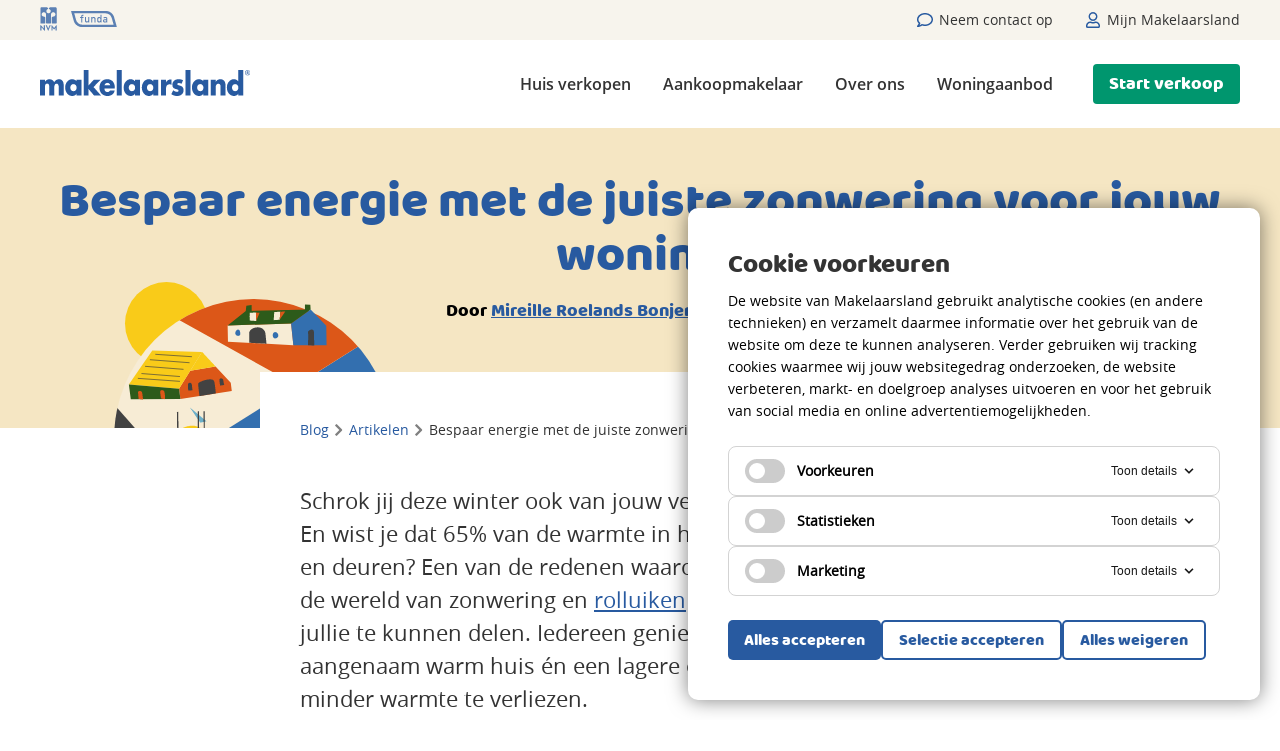

--- FILE ---
content_type: text/html; charset=UTF-8
request_url: https://www.makelaarsland.nl/blog/bespaar-energie-met-de-juiste-zonwering-voor-jouw-woning/
body_size: 11156
content:
<!doctype html>
<html lang="nl" >
  <head>
    <meta charset="utf-8">
    <meta name="viewport" content="width=device-width, initial-scale=1">
    <meta http-equiv="X-UA-Compatible" content="IE=edge">

    <!-- Favicons -->
<link rel="apple-touch-icon" sizes="180x180" href="https://www.makelaarsland.nl/content/themes/makelaarsland/assets/favicon/apple-touch-icon.png">
<link rel="icon" type="image/png" sizes="32x32" href="https://www.makelaarsland.nl/content/themes/makelaarsland/assets/favicon/favicon-32x32.png">
<link rel="icon" type="image/png" sizes="16x16" href="https://www.makelaarsland.nl/content/themes/makelaarsland/assets/favicon/favicon-16x16.png">
<link rel="manifest" href="https://www.makelaarsland.nl/content/themes/makelaarsland/assets/favicon/site.webmanifest">
<link rel="mask-icon" href="https://www.makelaarsland.nl/content/themes/makelaarsland/assets/favicon/safari-pinned-tab.svg" color="#285aa0">
<link rel="shortcut icon" href="https://www.makelaarsland.nl/content/themes/makelaarsland/assets/favicon/favicon.ico">
<meta name="msapplication-TileColor" content="#285aa0">
<meta name="msapplication-config" content="https://www.makelaarsland.nl/content/themes/makelaarsland/assets/favicon/browserconfig.xml">
<meta name="theme-color" content="#f5e6c3">
    
<!--
	
	WordPress Development by Super Interactive

	http://superinteractive.com

-->

    <meta name="google-site-verification" content="f2LcfHI1DjcKhP67c6PIsSEOV6xuM7-dnXyzfclzm9w" />

<script type="text/javascript">
  dataLayer = [{ 
    'remote_ip': '3.139.56.34',                 
    'emailadres': '',
    'telefoonnummer': '',
    'achternaam': ''
  }];
</script>

<!-- Google Tag Manager -->
<!-- <script>(function(w,d,s,l,i){w[l]=w[l]||[];w[l].push({'gtm.start':
  new Date().getTime(),event:'gtm.js'});var f=d.getElementsByTagName(s)[0],
  j=d.createElement(s),dl=l!='dataLayer'?'&l='+l:'';j.async=true;j.src=
  'https://www.googletagmanager.com/gtm.js?id='+i+dl;f.parentNode.insertBefore(j,f);
  })(window,document,'script','dataLayer','GTM-KPKZVNC');</script> -->

<!-- YesWeTrack GTM Script -->
<script>(function(w,d,s,l,i){w[l]=w[l]||[];w[l].push({'gtm.start':new Date().getTime(),event:'gtm.js'});var f=d.getElementsByTagName(s)[0],j=d.createElement(s),dl=l!='dataLayer'?'&l='+l:'';j.async=true;j.src='https://ywt.makelaarsland.nl/tzqdedfi.js?id='+i+dl;f.parentNode.insertBefore(j,f);})(window,document,'script','dataLayer','GTM-KPKZVNC');</script>
<!-- End YesWeTrack GTM Script -->

<!-- anti-flicker snippet (recommended)  -->
<style>.async-hide { opacity: 0 !important} </style>
<script>(function(a,s,y,n,c,h,i,d,e){s.className+=' '+y;h.start=1*new Date;
h.end=i=function(){s.className=s.className.replace(RegExp(' ?'+y),'')};
(a[n]=a[n]||[]).hide=h;setTimeout(function(){i();h.end=null},c);h.timeout=c;
})(window,document.documentElement,'async-hide','dataLayer',4000,
{'GTM-KPKZVNC':true});</script>
    <!-- Preconnect -->
<link rel="preconnect" href="https://www.google-analytics.com">

<!-- Preload -->

<link rel="preload" href="https://www.makelaarsland.nl/content/themes/makelaarsland/assets/fonts/baloo-regular-webfont.woff2" as="font" type="font/woff2" crossorigin>
<link rel="preload" href="https://www.makelaarsland.nl/content/themes/makelaarsland/assets/fonts/opensans-regular-webfont.woff2" as="font" type="font/woff2" crossorigin>
<link rel="preload" href="https://www.makelaarsland.nl/content/themes/makelaarsland/assets/fonts/opensans-bold-webfont.woff2" as="font" type="font/woff2" crossorigin>
<link rel="preload" href="https://www.makelaarsland.nl/content/themes/makelaarsland/assets/fonts/opensans-semibold-webfont.woff2" as="font" type="font/woff2" crossorigin>


    <title>Bespaar energie met de juiste zonwering voor jouw woning - Makelaarsland</title>

    <meta name='robots' content='index, follow, max-image-preview:large, max-snippet:-1, max-video-preview:-1' />
	<style>img:is([sizes="auto" i], [sizes^="auto," i]) { contain-intrinsic-size: 3000px 1500px }</style>
	
	<!-- This site is optimized with the Yoast SEO plugin v26.5 - https://yoast.com/wordpress/plugins/seo/ -->
	<link rel="canonical" href="https://www.makelaarsland.nl/blog/bespaar-energie-met-de-juiste-zonwering-voor-jouw-woning/" />
	<meta property="og:locale" content="nl_NL" />
	<meta property="og:type" content="article" />
	<meta property="og:title" content="Bespaar energie met de juiste zonwering voor jouw woning - Makelaarsland" />
	<meta property="og:description" content="Schrok jij deze winter ook van jouw verhoogde energierekening? En wist je dat 65% van de warmte in huis verloren gaat via ramen en deuren? Een van de redenen waarom ik mijzelf heb verdiept in de wereld van zonwering en rolluiken is om mijn ervaringen met jullie te kunnen delen. Iedereen geniet namelijk liever van..." />
	<meta property="og:url" content="https://www.makelaarsland.nl/blog/bespaar-energie-met-de-juiste-zonwering-voor-jouw-woning/" />
	<meta property="og:site_name" content="Makelaarsland" />
	<meta property="article:publisher" content="https://www.facebook.com/Makelaarsland/" />
	<meta property="article:published_time" content="2024-03-11T10:41:34+00:00" />
	<meta property="article:modified_time" content="2024-03-11T11:09:33+00:00" />
	<meta property="og:image" content="https:///content/uploads/iStock-1418295775.jpg" />
	<meta property="og:image:width" content="1366" />
	<meta property="og:image:height" content="768" />
	<meta property="og:image:type" content="image/jpeg" />
	<meta name="author" content="Mireille Roelands Bonjer" />
	<meta name="twitter:card" content="summary_large_image" />
	<meta name="twitter:creator" content="@makelaarsland" />
	<meta name="twitter:site" content="@makelaarsland" />
	<meta name="twitter:label1" content="Written by" />
	<meta name="twitter:data1" content="Mireille Roelands Bonjer" />
	<meta name="twitter:label2" content="Est. reading time" />
	<meta name="twitter:data2" content="3 minutes" />
	<!-- / Yoast SEO plugin. -->


<link rel='dns-prefetch' href='//www.makelaarsland.nl' />
<style id='classic-theme-styles-inline-css' type='text/css'>
/*! This file is auto-generated */
.wp-block-button__link{color:#fff;background-color:#32373c;border-radius:9999px;box-shadow:none;text-decoration:none;padding:calc(.667em + 2px) calc(1.333em + 2px);font-size:1.125em}.wp-block-file__button{background:#32373c;color:#fff;text-decoration:none}
</style>
<style id='safe-svg-svg-icon-style-inline-css' type='text/css'>
.safe-svg-cover{text-align:center}.safe-svg-cover .safe-svg-inside{display:inline-block;max-width:100%}.safe-svg-cover svg{fill:currentColor;height:100%;max-height:100%;max-width:100%;width:100%}

</style>
<link rel='stylesheet' id='si-cookie-notice-style-css' href='https://www.makelaarsland.nl/content/plugins/si-cookie-notice/assets/css/si-cookie-notice.css?ver=1767611004' type='text/css' media='all' />
<link rel='stylesheet' id='main-css' href='https://www.makelaarsland.nl/content/themes/makelaarsland/assets/css/main-screen.css?ver=1767611004' type='text/css' media='screen' />
<link rel="https://api.w.org/" href="https://www.makelaarsland.nl/wp/wp-json/" /><link rel="alternate" title="JSON" type="application/json" href="https://www.makelaarsland.nl/wp/wp-json/wp/v2/posts/66613" /><link rel="EditURI" type="application/rsd+xml" title="RSD" href="https://www.makelaarsland.nl/wp/xmlrpc.php?rsd" />
<meta name="generator" content="WordPress 6.8.2" />
<link rel='shortlink' href='https://www.makelaarsland.nl/?p=66613' />
<link rel="alternate" title="oEmbed (JSON)" type="application/json+oembed" href="https://www.makelaarsland.nl/wp/wp-json/oembed/1.0/embed?url=https%3A%2F%2Fwww.makelaarsland.nl%2Fblog%2Fbespaar-energie-met-de-juiste-zonwering-voor-jouw-woning%2F" />
<link rel="alternate" title="oEmbed (XML)" type="text/xml+oembed" href="https://www.makelaarsland.nl/wp/wp-json/oembed/1.0/embed?url=https%3A%2F%2Fwww.makelaarsland.nl%2Fblog%2Fbespaar-energie-met-de-juiste-zonwering-voor-jouw-woning%2F&#038;format=xml" />
<script type="application/ld+json">
{
	"@context": "http://schema.org",
	"@id": "https://www.makelaarsland.nl/#website",
	"@type": "WebSite",
	"name": "Makelaarsland",
	"url": "https://www.makelaarsland.nl/",
	"sameAs": [
		"https://www.facebook.com/Makelaarsland",
		"https://twitter.com/Makelaarsland",
		"https://www.linkedin.com/company/makelaarsland",
		"https://www.youtube.com/user/Makelaarsland1",
		"https://www.instagram.com/makelaarsland"
	],
	"potentialAction": {
		"@type": "SearchAction",
		"target": "https://www.makelaarsland.nl/huis-kopen/?_q={search_term}",
		"query-input": "required name=search_term"
	}
}
</script>
<script type="application/ld+json">
{
	"@context": "https://schema.org",
	"@type": [ "Corporation", "Organization" ],
	"name": "Makelaarsland",
	"legalName": "Makelaarsland Nederland B.V.",
	"identifier": "37114071",
	"url": "https://www.makelaarsland.nl",
	"image": "https://www.makelaarsland.nl/content/themes/makelaarsland/assets/img/makelaarsland.svg",
	"logo": "https://www.makelaarsland.nl/content/themes/makelaarsland/assets/img/ml-icon.png",
	"@id": "https://www.makelaarsland.nl/#organization",
	"telephone": "+31 (0)88 200 2000",
	"email": "info@makelaarsland.nl",
	"foundingDate": "2005-01-29",
	"founders": [
		{
			"@type": "Person",
			"name": "Jeroen Stoop"
		}
	],
	"address": {
		"@type": "PostalAddress",
		"streetAddress": "Keesomstraat 16b",
		"addressLocality": "Alkmaar",
		"addressRegion": "Noord-Holland",
		"postalCode": "1821 BS",
		"addressCountry": "NL"
	},
	"contactPoint": {
		"@type": "ContactPoint",
		"contactType": "customer support",
		"telephone": "+31 (0)88 200 2000",
		"email": "info@makelaarsland.nl"
	},
	"sameAs": [
		"https://www.facebook.com/Makelaarsland",
		"https://twitter.com/Makelaarsland",
		"https://www.linkedin.com/company/makelaarsland",
		"https://www.youtube.com/user/Makelaarsland1",
		"https://www.instagram.com/makelaarsland"
	],
	"aggregateRating": {
		"@type": "AggregateRating",
		"ratingValue": "9.1",
		"reviewCount": "7459",
		"bestRating": "10",
		"worstRating": "0"
	},
	"memberOf": {
		"@type": "Organization",
		"name": "NVM",
		"url": "https://www.nvm.nl/"
	}
}
</script>
<script type="application/ld+json">
{
	"@context": "https://schema.org",
	"@type": "Article",
	"headline": "Bespaar energie met de juiste zonwering voor jouw woning",
	"url": "https://www.makelaarsland.nl/blog/bespaar-energie-met-de-juiste-zonwering-voor-jouw-woning/",
	"image": "https://www.makelaarsland.nl/content/uploads/iStock-1418295775.jpg",
	"author": "Mireille Roelands Bonjer",
	"editor": "Mireille Roelands Bonjer",
	"genre": "Artikelen",
	"keywords": "",
	"publisher": {
		"@type": "Organization",
		"@id": "https://www.makelaarsland.nl/#organization",
		"name": "Makelaarsland",
		"logo": {
			"@type": "ImageObject",
			"url": "https://www.makelaarsland.nl/content/themes/makelaarsland/assets/img/makelaarsland.svg"
		}
	},
	"mainEntityOfPage": {
		"@type": "WebPage",
		"@id": "https://www.makelaarsland.nl/blog/bespaar-energie-met-de-juiste-zonwering-voor-jouw-woning/"
	},
	"datePublished": "2024-03-11",
	"dateCreated": "2024-03-11",
	"dateModified": "2024-03-11",
	"description": "Schrok jij deze winter ook van jouw verhoogde energierekening? En wist je dat 65% van de warmte in huis verloren gaat via ramen en deuren? Een van de redenen waarom ik mijzelf heb verdiept in de wereld van zonwering en rolluiken is om mijn ervaringen met jullie te kunnen delen. Iedereen geniet namelijk liever van...",
	"articleBody": "Schrok jij deze winter ook van jouw verhoogde energierekening? En wist je dat 65% van de warmte in huis verloren gaat via ramen en deuren? Een van de redenen waarom ik mijzelf heb verdiept in de wereld van zonwering en rolluiken is om mijn ervaringen met jullie te kunnen delen. Iedereen geniet namelijk liever van een aangenaam warm huis én een lagere energierekening door minder warmte te verliezen.    Ik woon deeltijds in België, waar ze veelvuldig worden toegepast als zonwering en ter beveiliging tegen inbraak. Waar ze vroeger veelal werden vervaardigd uit hout of pvc en ze uitsluitend manueel bedienbaar waren, zijn er vandaag de dag veel meer en energiebewustere mogelijkheden en oplossingen. Zowel op het vlak van materialen als op toepassingen en bedieningsmogelijkheden. In deze blog zal ik, na het nodige online uitzoekwerk, mijn ervaringen en de voordelen met je delen.  Rolluiken isoleren  Een van de sites waar ik veel interessante informatie vond over dit onderwerp is op de site van zonwering-fabriek.nl. Rolluiken zijn namelijk een van de sterkste types zonweringen. Ook bij slecht weer, kunnen ze neer worden gelaten. Daarnaast hebben ze als grote voordeel, een hoge isolatiewaarde en kan de warmte tijdens de warme maanden buitengesloten worden, zonder een airco die veel energie vreet door overuren te draaien. Ze zijn de meest effectieve zonwering en houden jouw woning gemiddeld 7℃ koeler. Terwijl tijdens de koude maanden kan je op die manier de behaaglijke warmte lekker binnenshuis gehouden. Een echte win-win situatie.    Naast de energiebesparing en het voordeel voor je portemonee, heb ik meer voordelen ondervonden. Destijds toen ik nog in Breda woonde had het studentenhuis waar ik een dubbele kamer huurde ook al rolluiken. Ik kan je vertellen dat dit ideaal was omdat het zorgt voor geluidsdemping en tevens het raam volledig verduistert als je dat wilt. Je hoort dus geen omgevingsgeluid en mijnerzijds had het ook als voordeel dat ik de volumeknop van mijn stereo set kon opendraaien zonder de naaste buren te storen. En juist het licht mooi kon filteren door ze gedeeltelijk af te laten en de felle zonnestralen buiten te laten. Daarnaast kon ik maximaal genieten van mijn nachtrust. Onderzoek wijst uit dat er een direct verband is tussen totale verduistering van de slaapkamer en slaapkwaliteit. Je kamer 100% kunnen verduisteren beïnvloedt je slaapritme dus positief. Ideaal ook voor wie bijvoorbeeld in ploegendienst werkt en overdag moet slapen.  Rolluiken schrikt inbrekers af  Zoals ik aan het begin van deze blog al vermeldde, schrikt deze manier van zonwering inbrekers af. Dit omdat het veel meer inbreekwerk vergt en daardoor een inbraak vertragend effect heeft ten opzichte van een raam of deur dat niet beschermd is en iedereen de gelegenheid geeft om zomaar je huis binnen te kijken.    Ik kwam er zelfs achter tijdens mijn onderzoek dat er tegenwoordig speciale oplossingen beschikbaar zijn voor dakramen in zowel schuine als platte daken. En dat je middels een bluetooth-module alles kunt bedienen vanaf je mobiel. Hoe handig is dat!"
}
</script><script>
	window.dataLayer = window.dataLayer || [];

	function gtag() {
		dataLayer.push(arguments);
	}
	gtag('consent', 'default', {
		'ad_user_data': 'denied',
		'ad_personalization': 'denied',
		'ad_storage': 'denied',
		'analytics_storage': 'denied',
		'functionality_storage': 'denied',
		'personalization_storage': 'denied',
		'security_storage': 'granted',
		'wait_for_update': 500,
	});

	dataLayer.push({
		'gtm.start': new Date().getTime(),
		'event': 'gtm.js'
	});
</script><script async data-cookie-type-categories="" data-script-loaded="false" data-src="https://www.googletagmanager.com/gtm.js?id=GTM-KPKZVNC"></script>

    
    <!-- Ahrefs verification -->
    <meta name="ahrefs-site-verification" content="b48f524a665b920b6885b61b88319a1ce687d2b9074a877ec58b5916341dacd2">

  </head>
  <body class="wp-singular post-template-default single single-post postid-66613 single-format-standard wp-theme-makelaarsland no-js">

    
<!-- YesWeTrack GTM (noscript)-->
  <noscript><iframe src="https://ywt.makelaarsland.nl/ns.html?id=GTM-KPKZVNC" height="0" width="0" style="display:none;visibility:hidden"></iframe></noscript>
<!-- End YesWeTrack GTM Script (noscript)-->
    <header class="m-navigation">

	<div class="m-navigation__bar">
		<div class="e-container">

			<div class="m-navigation__tel">
				<svg width="16" height="16" class="icon-phone-filled"><use xlink:href="https://www.makelaarsland.nl/content/themes/makelaarsland/assets/svg-sprite/svg-sprite.svg?ver=1767611004#icon-phone-filled"></svg>				<a href="tel:0882002000">088 200 2000</a>
			</div>
			<div class="m-navigation__bar-logos">
				<span class="nvm"><svg width="16" height="16" class="icon-nvm"><use xlink:href="https://www.makelaarsland.nl/content/themes/makelaarsland/assets/svg-sprite/svg-sprite.svg?ver=1767611004#icon-nvm"></svg></span>
				<span class="funda"><svg width="16" height="16" class="icon-funda"><use xlink:href="https://www.makelaarsland.nl/content/themes/makelaarsland/assets/svg-sprite/svg-sprite.svg?ver=1767611004#icon-funda"></svg></span>
			</div>

			<div class="m-navigation__bar-links">
				<a href="https://www.makelaarsland.nl/contact/"><svg width="16" height="16" class="icon-comment"><use xlink:href="https://www.makelaarsland.nl/content/themes/makelaarsland/assets/svg-sprite/svg-sprite.svg?ver=1767611004#icon-comment"></svg> <span>Neem contact op</span></a>

				<a href="https://mijn.makelaarsland.nl" target="_blank"><svg width="16" height="16" class="icon-user"><use xlink:href="https://www.makelaarsland.nl/content/themes/makelaarsland/assets/svg-sprite/svg-sprite.svg?ver=1767611004#icon-user"></svg> <span>Mijn Makelaarsland</span></a>
			</div>
		</div>
	</div>

	<div class="m-navigation__main">
		<div class="e-container">
			<div class="m-navigation__logo-wrap">
				<a href="https://www.makelaarsland.nl" aria-label="Makelaarsland logo">
					<img class="m-navigation__logo" src="https://www.makelaarsland.nl/content/themes/makelaarsland/assets/img/makelaarsland.svg" alt="Makelaarsland">
					<img class="m-navigation__logo m-navigation__logo--white" src="https://www.makelaarsland.nl/content/themes/makelaarsland/assets/img/makelaarsland-cream.svg" alt="Makelaarsland">
				</a>
			</div>

			<div class="m-navigation__content">

				<div class="m-navigation__misc">
											<a href="https://wa.me/31882002090" class="e-nav-button whatsapp-button e-nav-button--user e-nav-button--user-whatsapp" aria-label="Whatsapp">
							<svg width="20" height="20" class="icon-whatsapp-green"><use xlink:href="https://www.makelaarsland.nl/content/themes/makelaarsland/assets/svg-sprite/svg-sprite.svg?ver=1767611004#icon-whatsapp-green"></svg>						</a>
					
					<a href="https://mijn.makelaarsland.nl" class="e-nav-button e-nav-button--user" aria-label="Mijn Makelaarsland">
						<svg width="20" height="20" class="icon-user"><use xlink:href="https://www.makelaarsland.nl/content/themes/makelaarsland/assets/svg-sprite/svg-sprite.svg?ver=1767611004#icon-user"></svg>					</a>

					<button id="is-toggle-nav" class="e-nav-button e-nav-button--toggle" aria-label="Menu">
						<span class="e-nav-button--toggle__bar"></span>
						<span class="e-nav-button--toggle__bar"></span>
						<span class="e-nav-button--toggle__bar"></span>
					</button>
				</div>

				<nav class="m-navigation__nav">
					<div class="m-navigation__nav-links m-navigation__nav-links--desktop">
													
								
								<a href="/huis-verkopen/" target="_self" class="desktop">Huis verkopen</a>

							
								
								<a href="/aankoopmakelaar/" target="_self" class="desktop">Aankoopmakelaar</a>

							
								
								<a href="https://www.makelaarsland.nl/over-ons/" target="_self" class="desktop">Over ons</a>

							
								
								<a href="/huis-kopen/" target="_self" class="desktop">Woningaanbod</a>

																		</div>

					<div class="m-navigation__nav-links m-navigation__nav-links--mobile">
													                                
								
								<a href="/huis-verkopen/" target="_self" class="mobile">Huis verkopen</a>

							                                
								
								<a href="/aankoopmakelaar/" target="_self" class="mobile">Aankoopmakelaar</a>

							                                
								
								<a href="https://www.makelaarsland.nl/over-ons/" target="_self" class="mobile">Over ons</a>

							                                
								
								<a href="/huis-kopen/" target="_self" class="mobile">Woningaanbod</a>

							                                
								
								<a href="/woondiensten/" target="_self" class="mobile">Woondiensten</a>

							                                											</div>


					<div class="m-navigation__nav-buttons">

						<a class="e-button e-button--outline e-button--outline-white contact" href="https://www.makelaarsland.nl/contact/">
							<svg width="16" height="16" class="icon-comment"><use xlink:href="https://www.makelaarsland.nl/content/themes/makelaarsland/assets/svg-sprite/svg-sprite.svg?ver=1767611004#icon-comment"></svg>							Neem contact op
						</a>
													<a class="e-button e-button--outline e-button--whatsapp-green contact" href="https://wa.me/31882002090">
								<svg width="16" height="16" class="icon-whatsapp-white"><use xlink:href="https://www.makelaarsland.nl/content/themes/makelaarsland/assets/svg-sprite/svg-sprite.svg?ver=1767611004#icon-whatsapp-white"></svg>								WhatsApp met ons							</a>
												
							<a class="e-button e-button--simple e-button--simple-green" href="https://www.makelaarsland.nl/aanmelden-verkoop/">
								<span class="desktop">Start verkoop</span>
							</a>

						
					</div>

				</nav>

			</div>
		</div>
	</div>

</header>

    
<main class="p-blog-post">

  <article>
    <header class="m-blog-header">
  <div class="e-container">

    <h1 class="e-title e-title--primary">Bespaar energie met de juiste zonwering voor jouw woning</h1>

    <div class="m-blog-header__data">
      Door 
      <address>
        <a href="https://www.makelaarsland.nl/blog/author/mireille/">Mireille Roelands Bonjer</a>
      </address>
      op 
      <time>
        11 March 2024      </time>
    </div>

  </div>

  <div class="m-blog-header__illustrations">

  </div>
</header>

    <div class="m-blog-intro">
      <div class="e-container e-container--small e-text-content">

        
<div class="m-breadcrumbs m-blog-breadcrumbs">
    <ul class="" itemscope itemtype="http://schema.org/BreadcrumbList">
                    <li class="m-breadcrumbs__item" itemprop="itemListElement" itemscope itemtype="http://schema.org/ListItem">
                <a itemprop="item" href="https://www.makelaarsland.nl/blog/">
                    <span itemprop="name">Blog</span>
                </a>
                <meta itemprop="position" content="1" />
                <svg>
                    <use xlink:href="https://www.makelaarsland.nl/content/themes/makelaarsland/assets/svg-sprite/svg-sprite.svg#icon-chevron"></use>
                </svg>
            </li>
            <li class="m-breadcrumbs__item m-breadcrumbs__item--mobile" itemprop="itemListElement" itemscope itemtype="http://schema.org/ListItem">
                <a itemprop="item" href="https://www.makelaarsland.nl/categorie/artikelen/">
                    <svg>
                        <use xlink:href="https://www.makelaarsland.nl/content/themes/makelaarsland/assets/svg-sprite/svg-sprite.svg#icon-chevron"></use>
                    </svg>
                    <span itemprop="name">Artikelen</span>
                </a>
                <meta itemprop="position" content="2" />
                <svg>
                    <use xlink:href="https://www.makelaarsland.nl/content/themes/makelaarsland/assets/svg-sprite/svg-sprite.svg#icon-chevron"></use>
                </svg>
            </li>
        
        <li class="m-breadcrumbs__item m-breadcrumbs__current" itemprop="itemListElement" itemscope itemtype="http://schema.org/ListItem">
            <span itemprop="name">Bespaar energie met de juiste zonwering voor jouw woning</span>
            <meta itemprop="position" content="3" />
        </li>
    </ul>
</div>

        <html>
<p>Schrok jij deze winter ook van jouw verhoogde energierekening? En wist je dat 65% van de warmte in huis verloren gaat via ramen en deuren? Een van de redenen waarom ik mijzelf heb verdiept in de wereld van zonwering en <a href="https://www.zonwering-fabriek.nl/rolluiken" target="_blank" rel="noopener">rolluiken</a> is om mijn ervaringen met jullie te kunnen delen. Iedereen geniet namelijk liever van een aangenaam warm huis &eacute;n een lagere energierekening door minder warmte te verliezen.</p>
<p>Ik woon deeltijds in Belgi&euml;, waar ze veelvuldig worden toegepast als zonwering en ter beveiliging tegen inbraak. Waar ze vroeger veelal werden vervaardigd uit hout of pvc en ze uitsluitend manueel bedienbaar waren, zijn er vandaag de dag veel meer en energiebewustere mogelijkheden en oplossingen. Zowel op het vlak van materialen als op toepassingen en bedieningsmogelijkheden. In deze blog zal ik, na het nodige online uitzoekwerk, mijn ervaringen en de voordelen met je delen.</p>
<a id="rolluiken-isoleren" class="e-offset-anchor"></a><h2>Rolluiken isoleren</h2>
<p>Een van de sites waar ik veel interessante informatie vond over dit onderwerp is op de site van <a href="http://zonwering-fabriek.nl" target="_blank" rel="noopener">zonwering-fabriek.nl</a>. Rolluiken zijn namelijk een van de sterkste types zonweringen. Ook bij slecht weer, kunnen ze neer worden gelaten. Daarnaast hebben ze als grote voordeel, een hoge isolatiewaarde en kan de warmte tijdens de warme maanden buitengesloten worden, zonder een airco die veel energie vreet door overuren te draaien. Ze zijn de meest effectieve zonwering en houden jouw woning gemiddeld 7&#8451; koeler. Terwijl tijdens de koude maanden kan je op die manier de behaaglijke warmte lekker binnenshuis gehouden. Een echte win-win situatie.</p>
<p>Naast de <a href="https://www.makelaarsland.nl/blog/financiele-voordelen-duurzame-droomwoning/" target="_blank" rel="noopener">energiebesparing</a> en het voordeel voor je portemonee, heb ik meer voordelen ondervonden. Destijds toen ik nog in Breda woonde had het studentenhuis waar ik een dubbele kamer huurde ook al rolluiken. Ik kan je vertellen dat dit ideaal was omdat het zorgt voor geluidsdemping en tevens het raam volledig verduistert als je dat wilt. Je hoort dus geen omgevingsgeluid en mijnerzijds had het ook als voordeel dat ik de volumeknop van mijn stereo set kon opendraaien zonder de naaste buren te storen. En juist het licht mooi kon filteren door ze gedeeltelijk af te laten en de felle zonnestralen buiten te laten. Daarnaast kon ik maximaal genieten van mijn nachtrust. Onderzoek wijst uit dat er een direct verband is tussen totale verduistering van de slaapkamer en slaapkwaliteit. Je kamer 100% kunnen verduisteren be&iuml;nvloedt je slaapritme dus positief. Ideaal ook voor wie bijvoorbeeld in ploegendienst werkt en overdag moet slapen.</p>
<a id="rolluiken-schrikt-inbrekers-af" class="e-offset-anchor"></a><h2>Rolluiken schrikt inbrekers af</h2>
<p>Zoals ik aan het begin van deze blog al vermeldde, schrikt deze manier van zonwering inbrekers af. Dit omdat het veel meer inbreekwerk vergt en daardoor een inbraak vertragend effect heeft ten opzichte van een raam of deur dat niet beschermd is en iedereen de gelegenheid geeft om zomaar je huis binnen te kijken.</p>
<p>Ik kwam er zelfs achter tijdens mijn onderzoek dat er tegenwoordig speciale oplossingen beschikbaar zijn voor dakramen in zowel schuine als platte daken. En dat je middels een bluetooth-module alles kunt bedienen vanaf je mobiel. Hoe handig is dat!</p>
</html>

        
        <div class="m-share">
  <div class="m-share__text">
    <p>Op de hoogte blijven en interessante tips ontvangen? Volg ons!</p>
  </div>

  <div class="m-share__icons">
    <a data-share="facebook" href="https://www.facebook.com/sharer/sharer.php?u=https%3A%2F%2Fwww.makelaarsland.nl%2Fblog%2Fbespaar-energie-met-de-juiste-zonwering-voor-jouw-woning%2F">
      <img alt="Facebook icon" src="https://www.makelaarsland.nl/content/themes/makelaarsland/assets/img/icons/icon-facebook.png">
    </a>
    <a data-share="twitter" href="https://twitter.com/intent/tweet?url=https%3A%2F%2Fwww.makelaarsland.nl%2Fblog%2Fbespaar-energie-met-de-juiste-zonwering-voor-jouw-woning%2F">
      <img alt="Twitter icon" src="https://www.makelaarsland.nl/content/themes/makelaarsland/assets/img/icons/icon-x-logo.svg">
    </a>
    <a data-share="instagram" href="https://www.instagram.com/makelaarsland/" target="_blank">
      <img alt="Instagram icon" src="https://www.makelaarsland.nl/content/themes/makelaarsland/assets/img/icons/icon-instagram.png"> </a>
  </div>
</div>
      </div>
    </div>
  </article>

  <section class="m-news m-related-items" data-animation="fade-in">

  <div class="e-container">

    <div class="m-related-items__top">
      <h2 class="e-title e-title--secondary">Ook <strong>interessant</strong> om te lezen</h2>

      <a href="https://www.makelaarsland.nl/blog/" class="e-btn e-btn--text">
        <svg class="e-btn--arrow">
          <use xlink:href="https://www.makelaarsland.nl/content/themes/makelaarsland//assets/svg-sprite/svg-sprite.svg#icon-chevron" />
        </svg>
        Alle artikelen uit Makelaarsland
      </a>
    </div>

    <div class="m-news__content">

      
      
      
      
        
        
          
            <article class="m-news-block">
  <a href="https://www.makelaarsland.nl/blog/huis-gekocht-zo-pak-je-een-verbouwing-slim-aan/">
    
      <div class="m-news-block__image-wrap">
        <div class="e-responsive-image">
            <img class="lozad" data-src="https://www.makelaarsland.nl/content/uploads/6-1-445x331.jpg" alt="Huis gekocht? Zo pak je een verbouwing slim aan">
        </div>
      </div>

        <div class="m-news-block__content">
      <h3 class="m-news-block__title">Huis gekocht? Zo pak je een verbouwing slim aan</h3>

      <div class="m-news-block__excerpt">
        <p>
          Een huis kopen is een grote stap. Maar vaak begint het échte werk pas daarna: je wilt iets aanpassen,...        </p>
      </div>

      <div class="m-news-block__data">
        <div class="m-news-block__auteur" style="background-image: url(https://www.makelaarsland.nl/content/uploads/NPFOTO.klein-40-40x40.jpg)"></div>
        <div class="m-news-block__dataInfo">
          <h4 class="e-title e-title--chapeau m-news-block__name">Sophie van Gorsel</h4>
          <h4 class="e-title e-title--chapeau">20 December 2025</h4>
        </div>
      </div>
    </div>
  </a>
</article>

          
            <article class="m-news-block">
  <a href="https://www.makelaarsland.nl/blog/hypotheekregels-in-2026-dit-verandert-er-voor-huizenkopers/">
    
      <div class="m-news-block__image-wrap">
        <div class="e-responsive-image">
            <img class="lozad" data-src="https://www.makelaarsland.nl/content/uploads/werkvloer7-445x331.png" alt="Hypotheekregels in 2026: dit verandert er voor huizenkopers">
        </div>
      </div>

        <div class="m-news-block__content">
      <h3 class="m-news-block__title">Hypotheekregels in 2026: dit verandert er voor huizenkopers</h3>

      <div class="m-news-block__excerpt">
        <p>
          De woningmarkt verandert voortdurend en met het nieuwe jaar komen er ook belangrijke wijzigingen in de...        </p>
      </div>

      <div class="m-news-block__data">
        <div class="m-news-block__auteur" style="background-image: url(https://www.makelaarsland.nl/content/uploads/NPFOTO.klein-40-40x40.jpg)"></div>
        <div class="m-news-block__dataInfo">
          <h4 class="e-title e-title--chapeau m-news-block__name">Sophie van Gorsel</h4>
          <h4 class="e-title e-title--chapeau">13 December 2025</h4>
        </div>
      </div>
    </div>
  </a>
</article>

          
            <article class="m-news-block">
  <a href="https://www.makelaarsland.nl/blog/lichte-terugval-in-bezichtigingen-eind-2025-markt-blijft-stabiel/">
    
      <div class="m-news-block__image-wrap">
        <div class="e-responsive-image">
            <img class="lozad" data-src="https://www.makelaarsland.nl/content/uploads/Pascal_Amsterdam-445x331.jpg" alt="Lichte terugval in bezichtigingen eind 2025; markt blijft stabiel">
        </div>
      </div>

        <div class="m-news-block__content">
      <h3 class="m-news-block__title">Lichte terugval in bezichtigingen eind 2025; markt blijft stabiel</h3>

      <div class="m-news-block__excerpt">
        <p>
          In november registreerde Makelaarsland ruim 4 bezichtigingen per te koop staande woning. Daarmee zien ...        </p>
      </div>

      <div class="m-news-block__data">
        <div class="m-news-block__auteur" style="background-image: url(https://www.makelaarsland.nl/content/uploads/NPFOTO.klein-40-40x40.jpg)"></div>
        <div class="m-news-block__dataInfo">
          <h4 class="e-title e-title--chapeau m-news-block__name">Sophie van Gorsel</h4>
          <h4 class="e-title e-title--chapeau">10 December 2025</h4>
        </div>
      </div>
    </div>
  </a>
</article>

          
        
      
    </div>
  </div>

</section>
</main>

        <footer>
            <section class="m-footer-awards">
    <div class="e-container">
        <h2 class="m-footer-awards__title">
            Wij zijn trots op onze funda beoordelingen: een <strong>9,1</strong>!        </h2>

        
            
            <a href="https://www.makelaarsland.nl/beoordelingen/" class="e-btn e-btn--text" target="_self">
                <svg class="e-btn--arrow">
                    <use
                        xlink:href="https://www.makelaarsland.nl/content/themes/makelaarsland/assets/svg-sprite/svg-sprite.svg#icon-chevron"></use>
                </svg>
                Bekijk alle 7.000+ reviews            </a>

            </div>

    <!-- <div class="e-divider">
        <div class="e-container"></div>
    </div> -->
</section>

            
            <section class="m-footer-navigation-new">
	<div class="e-container">

		<div class="m-footer-navigation-new__row m-footer-navigation-new__row--links">
							<div class="m-footer-navigation-new__col m-footer-navigation-new__col--contact">
					<h3>Contact</h3>

					<div class="m-footer-navigation-new__email">
						<svg width="16" height="16" class="icon-email"><use xlink:href="https://www.makelaarsland.nl/content/themes/makelaarsland/assets/svg-sprite/svg-sprite.svg?ver=1767611004#icon-email"></svg>						<a href="mailto:info@makelaarsland.nl">info@makelaarsland.nl</a>
					</div>

					<div class="m-footer-navigation-new__tel">
						<svg width="16" height="16" class="icon-phone-filled"><use xlink:href="https://www.makelaarsland.nl/content/themes/makelaarsland/assets/svg-sprite/svg-sprite.svg?ver=1767611004#icon-phone-filled"></svg>						<a href="tel:0882002000">088 200 2000</a> (lokaal tarief)
					</div>

                    					<div class="m-footer-navigation-new__times">
						<p>Ma t/m vr van 8.30 tot 17.30 uur</p>
					</div>
                    				</div>
			
							<nav class="m-footer-navigation-new__col m-footer-navigation-new__col--info">
					<h3>Meer informatie</h3>

					<ul class="m-footer-navigation-new__list">
						                            							<li class="m-footer-navigation-new__item">
								<a href="/veelgestelde-vragen/" target="" class="m-footer-navigation-new__link">Veelgestelde vragen</a>
							</li>
						                            							<li class="m-footer-navigation-new__item">
								<a href="/makelaar/" target="" class="m-footer-navigation-new__link">Kennisbank</a>
							</li>
						                            							<li class="m-footer-navigation-new__item">
								<a href="/blog/" target="" class="m-footer-navigation-new__link">Blog</a>
							</li>
						                            							<li class="m-footer-navigation-new__item">
								<a href="https://www.makelaarsland.nl/podcast/" target="" class="m-footer-navigation-new__link">Podcast</a>
							</li>
						                            							<li class="m-footer-navigation-new__item">
								<a href="https://mijnwaardecheck.nl/makelaarsland" target="" class="m-footer-navigation-new__link">Woningwaarde berekenen</a>
							</li>
						                            							<li class="m-footer-navigation-new__item">
								<a href="/informatiebrochure/" target="" class="m-footer-navigation-new__link">Informatiebrochure</a>
							</li>
						                            							<li class="m-footer-navigation-new__item">
								<a href="/woondiensten/" target="" class="m-footer-navigation-new__link">Woondiensten</a>
							</li>
											</ul>

				</nav>
			
							<nav class="m-footer-navigation-new__col m-footer-navigation-new__col--makelaarsland">
					<h3>Makelaarsland</h3>

					<ul class="m-footer-navigation-new__list">
						                            							<li class="m-footer-navigation-new__item">
								<a href="/over-ons/" target="" class="m-footer-navigation-new__link">Over ons</a>
							</li>
						                            							<li class="m-footer-navigation-new__item">
								<a href="https://www.makelaarsland.nl/pers/" target="" class="m-footer-navigation-new__link">In de pers</a>
							</li>
						                            							<li class="m-footer-navigation-new__item">
								<a href="https://www.makelaarsland.nl/huis-verkopen/" target="" class="m-footer-navigation-new__link">Huis verkopen</a>
							</li>
						                            							<li class="m-footer-navigation-new__item">
								<a href="/makelaar/makelaar-in-de-buurt/" target="" class="m-footer-navigation-new__link">Makelaar in de buurt</a>
							</li>
						                            							<li class="m-footer-navigation-new__item">
								<a href="https://www.makelaarsland.nl/makelaar/verkoopmakelaar/" target="" class="m-footer-navigation-new__link">Verkoopmakelaar</a>
							</li>
						                            							<li class="m-footer-navigation-new__item">
								<a href="https://www.makelaarsland.nl/aankoopmakelaar/" target="" class="m-footer-navigation-new__link">Aankoopmakelaar</a>
							</li>
						                            							<li class="m-footer-navigation-new__item">
								<a href="https://www.makelaarsland.nl/contact/" target="" class="m-footer-navigation-new__link">Contact</a>
							</li>
						                            							<li class="m-footer-navigation-new__item">
								<a href="/vacatures/" target="" class="m-footer-navigation-new__link">Vacatures</a>
							</li>
											</ul>

				</nav>
			
			<div class="m-footer-navigation-new__col m-footer-navigation-new__col--socials">
				<h3>Volg ons</h3>

				<div class="m-footer-navigation-new__socials">
					<a target="_blank" href="https://www.facebook.com/Makelaarsland" aria-label="Makelaarsland op Facebook" rel="noopener">
						<svg width="16" height="16" class="icon-facebook-new"><use xlink:href="https://www.makelaarsland.nl/content/themes/makelaarsland/assets/svg-sprite/svg-sprite.svg?ver=1767611004#icon-facebook-new"></svg>					</a>

					<a target="_blank" href="https://www.linkedin.com/company/makelaarsland" aria-label="Makelaarsland op LinkedIn" rel="noopener">
						<svg width="16" height="16" class="icon-linkedin-new"><use xlink:href="https://www.makelaarsland.nl/content/themes/makelaarsland/assets/svg-sprite/svg-sprite.svg?ver=1767611004#icon-linkedin-new"></svg>					</a>

					<a target="_blank" href="https://www.youtube.com/user/Makelaarsland1" aria-label="Makelaarsland op YouTube" rel="noopener">
						<svg width="16" height="16" class="icon-youtube-new"><use xlink:href="https://www.makelaarsland.nl/content/themes/makelaarsland/assets/svg-sprite/svg-sprite.svg?ver=1767611004#icon-youtube-new"></svg>					</a>

					<a target="_blank" href="https://www.instagram.com/makelaarsland/" aria-label="Makelaarsland op Instagram" rel="noopener">
						<svg width="16" height="16" class="icon-instagram-new"><use xlink:href="https://www.makelaarsland.nl/content/themes/makelaarsland/assets/svg-sprite/svg-sprite.svg?ver=1767611004#icon-instagram-new"></svg>					</a>
				</div>

				<div class="m-footer-navigation-new__newsletter">
					Meld je aan voor de <a href="https://www.makelaarsland.nl/nieuwsbrief/">nieuwsbrief</a>
				</div>
			</div>
		</div>

		<div class="m-footer-navigation-new__row m-footer-navigation-new__row--logos">
			<div class="m-footer-navigation-new__logos">
				<svg width="25" height="36" class="icon-nvm"><use xlink:href="https://www.makelaarsland.nl/content/themes/makelaarsland/assets/svg-sprite/svg-sprite.svg?ver=1767611004#icon-nvm"></svg>				<svg width="74" height="26" class="icon-funda"><use xlink:href="https://www.makelaarsland.nl/content/themes/makelaarsland/assets/svg-sprite/svg-sprite.svg?ver=1767611004#icon-funda"></svg>			</div>
		</div>

		<div class="m-footer-navigation-new__row m-footer-navigation-new__row--copy">
			<div class="m-footer-navigation-new__col m-footer-navigation-new__col--logo">
				<a href="https://www.makelaarsland.nl">
					<img src="https://www.makelaarsland.nl/content/themes/makelaarsland//assets/img/makelaarsland-cream.svg" alt="Makelaarsland">
				</a>
			</div>

			<div class="m-footer-navigation-new__col m-footer-navigation-new__col--terms">
				<a href="https://www.makelaarsland.nl/voorwaarden/">Voorwaarden</a>
				<a href="https://www.makelaarsland.nl/privacyverklaring/">Privacyverklaring</a>
					<a href="https://www.makelaarsland.nl/cookies/">Cookies</a>
			</div>
		</div>
	</div>
</section>
        </footer>

        
<section class="m-modal">
	<div class="m-modal_content">

		<html>
<p>&lsquo;Ja, ik wil deze video kijken!&rsquo;, denkt je natuurlijk. Klik dan op de knop Akkoord.</p>
<p>Hiermee plaats je automatisch de cookies van het niveau &lsquo;Compleet&rsquo;, waardoor onze site optimaal werkt. Meer info over onze cookies: <a href="https://www.makelaarsland.nl/privacyverklaring/">privacyverklaring</a>. Hier kun je je keuze achteraf ook altijd aanpassen.</p>
</html>

		<div>
			<button data-function="set-complete-cookie" class="e-btn e-btn--simple">Akkoord</button>
		</div>

		<button data-function="close-modal" class="e-btn e-btn--simple">Niet akkoord en sluiten</button>
	</div>
</section>
       

            
<section class="m-cookie-notice" id="cookie-notice">

  <div class="e-container">

  <h3 class="m-cookie-notice__title">Makelaarsland <strong>cookies</strong></h3>

    <div class="m-cookie-notice__body">

        <div class="m-cookie-notice__body-wrap" >
          <div class="m-cookie-notice__body-left">
            <html>
<p>Om onze websites goed te laten werken gebruiken we altijd functionele en analytische cookies en vergelijkbare technieken. Ook plaatsen derde partijen gelinkt aan onze website advertentiecookies en plaatsen we trackingcookies, zodat wij jou relevante en gepersonaliseerde advertenties kunnen tonen op onze website en andere websites. Door verder te gaan ga je akkoord met het gebruik van deze cookies. Je kunt ook kiezen voor <button class="m-cookie-notice__secondary-button m-cookie-notice__lnk-button" type="button" data-name="ml_cookie_acceptance" data-value="low">weigeren</button>. Dan plaatsen we alleen functionele en analytische cookies en gebruiken we technieken die daarop lijken. Meer weten? Lees alles in onze <a href="https://www.makelaarsland.nl/cookies/">cookie-policy</a> en <a href="https://www.makelaarsland.nl/privacyverklaring/">privacyverklaring</a>.</p>
</html>
            <button type="button" class="m-cookie-notice__primary-button" data-name="ml_cookie_acceptance" data-value="high">Ga verder</button>
          </div>
          <div class="m-cookie-notice__body-right">
            <div class="image-gallery">
              <img class="lozad" data-src="https://www.makelaarsland.nl/content/uploads/Huis-zoeken-1.svg" alt="cookie" />
            </div>
        </div>

    </div>
    
  </div>

</section>

       

        <script type="speculationrules">
{"prefetch":[{"source":"document","where":{"and":[{"href_matches":"\/*"},{"not":{"href_matches":["\/wp\/wp-*.php","\/wp\/wp-admin\/*","\/content\/uploads\/*","\/content\/*","\/content\/plugins\/*","\/content\/themes\/makelaarsland\/*","\/*\\?(.+)"]}},{"not":{"selector_matches":"a[rel~=\"nofollow\"]"}},{"not":{"selector_matches":".no-prefetch, .no-prefetch a"}}]},"eagerness":"conservative"}]}
</script>


    <section id="si-cookie-notice" class="si-cookie-notice" data-nosnippet role="alertdialog" data-cookie-notice-type="categories" data-cookie-notice-version="2.0.6">

        <div class="si-cookie-notice__intro">
            <h3 class="si-cookie-notice__title">Cookie voorkeuren</h3>

            <div class="si-cookie-notice__text">
                <p><html></p>
<p>De website van Makelaarsland gebruikt analytische cookies (en andere technieken) en verzamelt daarmee informatie over het gebruik van de website om deze te kunnen analyseren. Verder gebruiken wij tracking cookies waarmee wij jouw websitegedrag onderzoeken, de website verbeteren, markt- en doelgroep analyses uitvoeren en voor het gebruik van social media en online advertentiemogelijkheden.</p>
<p></html></p>
            </div>

                    </div><!-- /.si-cookie-notice__intro -->

                                <ul class="si-cookie-notice__categories ">
                <!-- Preferences -->
                <li class="si-cookie-notice__category">
                    <div class="si-cookie-notice__category-content">
                        <label class="si-cookie-notice__category-label">
                            <input type="checkbox" name="categories[]" value="preferences" class="si-cookie-notice__toggle-checkbox">
                            <span class="si-cookie-notice__toggle-switch"></span>
                            Voorkeuren                        </label>

                        <button type="button" class="si-cookie-notice__category-expand-button">
                            Toon details                            <svg xmlns="http://www.w3.org/2000/svg" viewBox="0 0 20 20" width="16" height="16">
                                <path d="M10.707 7.05L10 6.343 4.343 12l1.414 1.414L10 9.172l4.243 4.242L15.657 12z" />
                            </svg>
                        </button>
                    </div>

                    <div class="si-cookie-notice__category-content-expanded">
                        <p>Wij gebruiken voorkeurscookies om uw site-ervaring te personaliseren door uw taalkeuze en andere lokale instellingen te onthouden. Door deze cookies in te schakelen, kunt u genieten van een aangepaste browse-ervaring.</p>
                    </div>
                </li>

                <!-- Statistics -->
                <li class="si-cookie-notice__category">
                    <div class="si-cookie-notice__category-content">
                        <label class="si-cookie-notice__category-label">
                            <input type="checkbox" name="categories[]" value="statistics" class="si-cookie-notice__toggle-checkbox">
                            <span class="si-cookie-notice__toggle-switch"></span>
                            Statistieken                        </label>

                        <button type="button" class="si-cookie-notice__category-expand-button">
                            Toon details                            <svg xmlns="http://www.w3.org/2000/svg" viewBox="0 0 20 20" width="16" height="16">
                                <path d="M10.707 7.05L10 6.343 4.343 12l1.414 1.414L10 9.172l4.243 4.242L15.657 12z" />
                            </svg>
                        </button>
                    </div>

                    <div class="si-cookie-notice__category-content-expanded">
                        <p>Statistiekcookies helpen ons te begrijpen hoe bezoekers met onze website omgaan door verzamelde informatie te analyseren. Dit stelt ons in staat om onze website te optimaliseren en uw gebruikerservaring te verbeteren.</p>
                    </div>
                </li>

                <!-- Marketing -->
                <li class="si-cookie-notice__category">
                    <div class="si-cookie-notice__category-content">
                        <label class="si-cookie-notice__category-label toggle">
                            <input type="checkbox" name="categories[]" value="marketing" class="si-cookie-notice__toggle-checkbox">
                            <span class="si-cookie-notice__toggle-switch"></span>
                            Marketing                        </label>

                        <button type="button" class="si-cookie-notice__category-expand-button">
                            Toon details                            <svg xmlns="http://www.w3.org/2000/svg" viewBox="0 0 20 20" width="16" height="16">
                                <path d="M10.707 7.05L10 6.343 4.343 12l1.414 1.414L10 9.172l4.243 4.242L15.657 12z" />
                            </svg>
                        </button>
                    </div>

                    <div class="si-cookie-notice__category-content-expanded">
                        <p>Marketingcookies worden gebruikt om bezoekers over websites heen te volgen. Ze zijn bedoeld om advertenties weer te geven die relevant en aantrekkelijk zijn voor de individuele gebruiker. Deze advertenties worden zo waardevoller voor uitgevers en externe adverteerders.</p>
                    </div>
                </li>
            </ul>

            <div class="si-cookie-notice__buttons">
                <button type="button" class="si-cookie-notice__button si-cookie-notice__button--accept" id="si-cookie-notice-accept-button">
                    Alles accepteren                </button>

                <button type="button" class="si-cookie-notice__button si-cookie-notice__button--accept-selection " id="si-cookie-notice-accept-selection-button">
                    Selectie accepteren                </button>

                <button type="button" class="si-cookie-notice__button si-cookie-notice__button--change-selection " id="si-cookie-notice-change-selection-button">
                    Cookies aanpassen                </button>


                <button type="button" class="si-cookie-notice__button si-cookie-notice__button--reject" id="si-cookie-notice-reject-button">
                    Alles weigeren                </button>
            </div>
        
    </section>

<script type="text/javascript" src="https://www.makelaarsland.nl/content/plugins/si-cookie-notice/assets/js/si-cookie-notice.js?ver=1767611004" id="si-cookie-notice-js-js"></script>
<script type="text/javascript" id="main-js-extra">
/* <![CDATA[ */
var wpData = {"addressAutocompleteUrl":"https:\/\/www.makelaarsland.nl\/api\/?addressAutocomplete&","cityAutocompleteUrl":"https:\/\/www.makelaarsland.nl\/api\/?woonplaatsen&","calculatorParam":"0","calculator":{"tariffv2":1750,"tariffThresholdv2":700000,"tariffHighv2":1950,"brokerv2":1.38},"isCalculatorPage":"","isPrivacyPage":"","ajax_url":"https:\/\/www.makelaarsland.nl\/wp\/wp-admin\/admin-ajax.php"};
/* ]]> */
</script>
<script type="text/javascript" src="https://www.makelaarsland.nl/content/themes/makelaarsland/assets/js/app.js?ver=1767611004" id="main-js"></script>

    </body>
</html>


--- FILE ---
content_type: text/css
request_url: https://www.makelaarsland.nl/content/plugins/si-cookie-notice/assets/css/si-cookie-notice.css?ver=1767611004
body_size: 1705
content:
.si-cookie-modal button,.si-cookie-notice button{cursor:pointer}.si-cookie-modal a,.si-cookie-notice a{font-weight:600}html.si-cookie-modal-open{overflow:none}html.si-cookie-modal-open body{left:0;position:fixed;right:0;top:0}html.si-cookie-modal-open #si-cookie-modal{opacity:1}.si-cookie-notice{bottom:0;display:none;max-height:100vh;overflow-y:auto;padding:16px;position:fixed;width:100%;z-index:9999}@media (min-width:768px){.si-cookie-notice{bottom:20px;box-shadow:0 3px 5px rgba(0,0,0,.1);max-width:572px;padding:40px;right:20px}}.si-cookie-notice p{font-size:13px;line-height:19px}@media (min-width:768px){.si-cookie-notice p{font-size:14px;line-height:20px}}.si-cookie-notice a,.si-cookie-notice a:hover{text-decoration:underline}.si-cookie-notice button{cursor:pointer}.si-cookie-notice__intro{margin-bottom:24px}.si-cookie-notice__title{font-size:22px;line-height:32px;margin-bottom:2px}@media (min-width:768px){.si-cookie-notice__title{font-size:26px;line-height:36px;margin-bottom:6px}}.si-cookie-notice__subtitle{font-size:18px;line-height:28px;margin-bottom:4px}.si-cookie-notice__details-link{display:inline-block;margin-top:10px}.si-cookie-notice__details-link svg{display:inline-block;height:12px;position:relative;top:1px;width:12px}.si-cookie-notice__categories{display:flex;flex-direction:column;gap:8px}.si-cookie-notice__categories--hidden{display:none}.si-cookie-notice__category{border:1px solid transparent;border-radius:8px;list-style-type:none;margin:0;padding:12px 16px}.si-cookie-notice__category li{margin:0;padding:0}.si-cookie-notice__category[data-toggled] .si-cookie-notice__category-content-expanded{display:block}.si-cookie-notice__category[data-toggled] .si-cookie-notice__category-expand-button svg{transform:rotate(0deg)}.si-cookie-notice__category-content{align-items:center;display:flex;justify-content:space-between}.si-cookie-notice__category-label{align-items:center;display:flex;font-size:14px;font-weight:600}.si-cookie-notice__category-label input[type=checkbox]{margin-right:12px}.si-cookie-notice__category-label{cursor:pointer;position:relative}.si-cookie-notice__toggle-checkbox{height:0;opacity:0;position:absolute;width:0}.si-cookie-notice__toggle-checkbox:checked+.si-cookie-notice__toggle-switch{background-color:#4caf50}.si-cookie-notice__toggle-checkbox:checked+.si-cookie-notice__toggle-switch:before{transform:translateX(16px)}.si-cookie-notice__toggle-switch{background-color:#ccc;border-radius:24px;display:inline-block;height:24px;margin-right:12px;position:relative;transition:.2s;width:40px}.si-cookie-notice__toggle-switch:before{background-color:#fff;border-radius:50%;content:"";height:16px;left:4px;position:absolute;top:4px;transition:.15s;width:16px}.si-cookie-notice__category-expand-button{align-items:center;border:none;display:flex;font-size:12px;opacity:.9}.si-cookie-notice__category-expand-button:hover{text-decoration:underline}.si-cookie-notice__category-expand-button svg{margin-left:4px;transform:rotate(180deg)}.si-cookie-notice__category-content-expanded{display:none;font-size:12px;opacity:.75;padding-top:16px}.si-cookie-notice__buttons{display:flex;flex-direction:column;gap:8px;margin-top:24px}@media (min-width:768px){.si-cookie-notice__buttons{flex-direction:row}}.si-cookie-notice__button{align-items:center;display:inline-flex;font-size:14px;height:40px;justify-content:center;padding:0 16px;transition:all .2s}.si-cookie-notice__button--accept-selection--hidden,.si-cookie-notice__button--change-selection{display:none}.si-cookie-notice__button--change-selection--show{display:block}.si-cookie-notice__button--reject{border:1px solid transparent}.si-cookie-notice__options{list-style-type:none;margin:0;padding:0}.si-cookie-notice__option:last-child .si-cookie-notice__option-button{margin-bottom:0}@media (min-width:768px){.si-cookie-notice__option{display:flex;padding:16px 0}.si-cookie-notice__option:first-child{padding-top:0}.si-cookie-notice__option:last-child{border-bottom:0;padding-bottom:0}}.si-cookie-notice__option-text{display:none}@media (min-width:768px){.si-cookie-notice__option-text{display:block;flex-grow:1}}.si-cookie-notice__option-button{margin-bottom:12px;padding-left:0}@media (min-width:768px){.si-cookie-notice__option-button{align-items:center;display:flex;margin-bottom:0;padding-left:32px}}.si-cookie-notice__option-button button{align-items:center;border-radius:999px;display:flex;justify-content:center;padding:10px 0;transition:background .2s;width:100%}@media (min-width:768px){.si-cookie-notice__option-button button{min-height:44px;width:170px}}.si-cookie-notice.show{display:block}.si-cookie-modal{background:rgba(0,0,0,.8);bottom:0;display:none;height:100%;left:0;opacity:0;position:fixed;right:0;top:0;transition:opacity .2s;width:100%;z-index:99999}.si-cookie-modal h5{margin-top:0}.si-cookie-modal button{background:none;border:0;cursor:pointer}.si-cookie-modal__container{box-shadow:0 3px 5px rgba(0,0,0,.1);display:flex;flex-direction:column;font-size:13px;height:95%;left:50%;line-height:19px;max-height:650px;max-width:800px;padding-top:36px;position:absolute;top:50%;transform:translate(-50%,-50%);width:95%;z-index:1}@media (min-width:768px){.si-cookie-modal__container{font-size:14px;line-height:20px;padding-top:36px}}.si-cookie-modal__close-button{height:32px;opacity:.3;position:absolute;right:10px;top:10px;transition:opacity .2s;width:32px}@media (min-width:768px){.si-cookie-modal__close-button{right:16px;top:16px}}.si-cookie-modal__close-button svg{left:50%;position:absolute;top:50%;transform:translate(-50%,-50%)}.si-cookie-modal__close-button:hover{opacity:.5}.si-cookie-modal a,.si-cookie-modal a:hover{text-decoration:underline}.si-cookie-modal__intro{margin-bottom:24px;padding:0 20px}@media (min-width:768px){.si-cookie-modal__intro{margin-bottom:40px;padding:0 60px}}.si-cookie-modal__title{font-size:22px;line-height:32px;margin-bottom:2px}@media (min-width:768px){.si-cookie-modal__title{font-size:36px;line-height:46px;margin-bottom:12px}}.si-cookie-modal__groups{overflow:hidden;overflow-y:scroll}.si-cookie-modal__group-title{font-size:16px;line-height:26px;margin-bottom:12px;padding-right:28px;position:relative}@media (min-width:768px){.si-cookie-modal__group-title{font-size:22px;line-height:32px;margin-bottom:20px;padding-right:0}}.si-cookie-modal__close-group{height:32px;position:absolute;right:0;top:50%;transform:translateY(-50%);width:32px}.si-cookie-modal__close-group svg{height:24px;left:50%;position:absolute;top:50%;transform:translate(-50%,-50%);transition:fill .2s;width:24px}.si-cookie-modal__group{margin-bottom:24px;padding:0 20px}.si-cookie-modal__group.closed .si-cookie-modal__close-group svg{transform:translate(-50%,-50%) rotate(180deg)}.si-cookie-modal__group.closed .si-cookie-modal__group-list{display:none}@media (min-width:768px){.si-cookie-modal__group{margin-bottom:36px;padding:0 60px}}.si-cookie-modal__group-list{list-style-type:none;margin:0;padding:0}.si-cookie-modal__group-list>li{padding:20px 0 18px}.si-cookie-modal__top-row{display:flex;flex-direction:column;margin-bottom:14px;width:100%}@media (min-width:768px){.si-cookie-modal__top-row{align-items:flex-start;flex-direction:row}}.si-cookie-modal__cookie-title{flex-shrink:0;font-size:14px;line-height:1;margin-bottom:8px;padding-left:28px;position:relative;width:100%}@media (min-width:768px){.si-cookie-modal__cookie-title{margin-bottom:0;width:33.3333333333%}}.si-cookie-modal__cookie-title svg{left:0;position:absolute;top:50%;transform:translateY(-50%)}.si-cookie-modal__bottom-row{display:flex;font-size:13px;width:100%}.si-cookie-modal__bottom-row>div{width:25%}@media (min-width:768px){.si-cookie-modal__bottom-row>div{width:33.3333333333%}}.si-cookie-modal__bottom-row>div:first-child{width:50%}@media (min-width:768px){.si-cookie-modal__bottom-row>div:first-child{padding-left:28px;width:33.3333333333%}}.si-cookie-modal__value{font-weight:600}


--- FILE ---
content_type: text/css
request_url: https://www.makelaarsland.nl/content/themes/makelaarsland/assets/css/main-screen.css?ver=1767611004
body_size: 80071
content:
@font-face{font-family:'open_sansbold';src:url("../fonts/opensans-bold-webfont.woff2") format("woff2"),url("../fonts/opensans-bold-webfont.woff") format("woff");font-weight:normal;font-style:normal;font-display:swap}@font-face{font-family:'open_sanssemibold';src:url("../fonts/opensans-semibold-webfont.woff2") format("woff2"),url("../fonts/opensans-semibold-webfont.woff") format("woff");font-weight:normal;font-style:normal;font-display:swap}@font-face{font-family:'open_sansregular';src:url("../fonts/opensans-regular-webfont.woff2") format("woff2"),url("../fonts/opensans-regular-webfont.woff") format("woff");font-weight:normal;font-style:normal;font-display:swap}@font-face{font-family:'baloo';src:url("../fonts/baloo-regular-webfont.woff2") format("woff2"),url("../fonts/baloo-regular-webfont.woff") format("woff");font-weight:normal;font-style:normal;font-display:swap}*{box-sizing:border-box;-webkit-font-smoothing:antialiased}html,body{font-family:'open_sansregular';font-weight:400;box-sizing:border-box;-webkit-font-smoothing:antialiased;overflow-x:clip}html{position:relative;scroll-behavior:smooth}html,body{height:100%}body{max-width:100vw;color:#333;padding-top:96px}@media (min-width: 992px){body{padding-top:128px}}#__bs_notify__{display:none !important}button{background-color:transparent;border:none}button:hover,a:hover{cursor:pointer !important}iframe{border:0}h1,h2,h3,h4,h5,h6{color:#333}.gui-section{padding:20px 0px;border-bottom:1px solid #828282}.gui-block{margin-bottom:40px}[data-animation='fade-in']{transition:opacity 400ms ease-out}@media (min-width: 768px){[data-animation='fade-in']>div{transform:translateY(60px);transition:transform 400ms ease-out;transition-delay:50ms}}[data-animation='fade-in'].visible{opacity:1}[data-animation='fade-in'].visible>div{transform:translateY(0px)}.siteWrap{background-color:white;max-width:100vw;min-height:100vh;overflow:hidden}.lazy-load{opacity:0;transition:opacity 0.3s ease}.lazy-load.lazy-loaded{opacity:1}.youtube-wrap{position:relative;height:100%}.youtube-wrap img{width:100%;height:auto}.youtube-wrap:before{content:'';position:absolute;left:0;top:0;width:100%;height:100%;background-color:rgba(0,0,0,0.25);background-size:40px;background-repeat:no-repeat;background-position:center;background-image:url(../img/icons/icon-play.svg)}.youtube-wrap:hover{cursor:pointer}.youtube-wrap:hover:before{background-color:rgba(0,0,0,0.05);cursor:pointer}.youtube-wrap.clicked{padding:0 0 56.25%}.youtube-wrap.clicked:before{opacity:0}.youtube-wrap.clicked iframe{position:absolute;left:0;top:0;width:100%;height:100%}.m-responsive-image{position:absolute;left:0;top:0;width:100%;height:100%;background-size:cover;background-position:center;margin:0}.m-agent-archive .m-generic-content--solid-white{padding-top:40px}@media (min-width: 768px){.m-agent-archive .m-generic-content--solid-white{padding-top:0}}.d-none{display:none}.lozad{opacity:0;transition:opacity 0.2s}.lozad-loaded{opacity:1}input:required:invalid,textarea:required:invalid,select:required:invalid{outline:none}.glide{position:relative;width:100%;box-sizing:border-box}.glide *{box-sizing:inherit}.glide__track{overflow:hidden}.glide__slides{position:relative;width:100%;list-style:none;backface-visibility:hidden;transform-style:preserve-3d;-ms-touch-action:pan-Y;touch-action:pan-Y;overflow:hidden;margin:0;padding:0;white-space:nowrap;display:-ms-flexbox;display:flex;-ms-flex-wrap:nowrap;flex-wrap:nowrap;will-change:transform}.glide__slides--dragging{-webkit-user-select:none;-ms-user-select:none;user-select:none}.glide__slide{width:100%;height:100%;-ms-flex-negative:0;flex-shrink:0;white-space:normal;-webkit-user-select:none;-ms-user-select:none;user-select:none;-webkit-touch-callout:none;-webkit-tap-highlight-color:transparent}.glide__slide a{-webkit-user-select:none;user-select:none;-webkit-user-drag:none;-moz-user-select:none;-ms-user-select:none}.glide__arrows{-webkit-touch-callout:none;-webkit-user-select:none;-ms-user-select:none;user-select:none}.glide__bullets{-webkit-touch-callout:none;-webkit-user-select:none;-ms-user-select:none;user-select:none}.glide--rtl{direction:rtl}.dp-modal{position:fixed;top:0;left:0;right:0;bottom:0;background:rgba(0,0,0,0.25)}.dp{position:relative;border:1px solid #DDD;background:#FFF;line-height:1.4;border-radius:4px;max-height:400px;z-index:1000;overflow:auto !important}.dp-cal{min-height:300px}.dp-below{position:absolute;font-size:0.8em;width:400px;max-width:100vw}.dp-permanent{position:relative;font-size:0.8em;width:400px;max-width:100vw}.dp-permanent .dp{z-index:0}.dp-modal .dp{position:absolute;top:50%;left:50%;max-width:600px;width:calc(100% - 4em);transform:translate(-50%, -50%);box-shadow:0 0 5em rgba(0,0,0,0.45);animation:slide-up 0.3s forwards}.dp-months{padding:1em}.dp-cal-month,.dp-cal-year,.dp-day,.dp-month,.dp-year{box-sizing:border-box;text-align:center;text-decoration:none;position:relative;color:#3B404D}.dp-cal-header{position:relative;text-align:center;margin-bottom:0.5em}.dp-next,.dp-prev{position:absolute;width:30px;height:30px;overflow:hidden;top:1em;color:#777;transition:color 0.2s}.dp-next:focus,.dp-prev:focus,.dp-next:hover,.dp-prev:hover{outline:none;color:inherit}.dp-prev{left:1.4em}.dp-next{right:1.4em}.dp-prev:before,.dp-next:before{content:'';border:2px solid;width:10px;height:10px;display:inline-block;transform:rotate(-45deg);transition:border-color 0.2s;margin:0.5em 0 4em}.dp-prev:before{border-right:0;border-bottom:0}.dp-next:before{border-left:0;border-top:0}.dp-cal-month,.dp-cal-year{display:inline-block;font-size:1.4em;padding:0.75em 0.25em 0.5em;outline:none}.dp-cal-footer{text-align:center}.dp-day-today:after{content:'';height:0;width:0;border:7px solid #227BD7;border-bottom-color:transparent;border-left-color:transparent;position:absolute;top:0;right:0}.dp-close,.dp-clear,.dp-today{box-sizing:border-box;display:inline-block;width:33%;padding:0.5em;text-decoration:none;color:inherit}.dp-permanent .dp-close,.dp-permanent .dp-clear{display:none}.dp-close:hover,.dp-close:focus,.dp-clear:hover,.dp-clear:focus,.dp-today:hover,.dp-today:focus,.dp-cal-month:focus,.dp-cal-month:hover,.dp-cal-year:hover,.dp-cal-year:focus{background:#75BCFC;color:white}.dp-col-header,.dp-day{width:14.28571429%;display:inline-block;padding:0.5em;text-align:center}.dp-col-header{color:#AAA;text-transform:uppercase;font-weight:300;font-size:0.8em;padding:0.5em 0}.dp-month{width:33%;display:inline-block;padding:0.5em}.dp-year{display:block;padding:0.5em 4em}.dp-edge-day{color:#AAA}.dp-day:hover,.dp-month:hover,.dp-year:hover,.dp-current:focus,.dp-current,.dp-day:focus,.dp-month:focus,.dp-year:focus{outline:none;background:#75BCFC;color:white}.dp-selected:hover,.dp-selected:focus,.dp-selected{background:#3B99FC;color:#FFF}.dp-day-disabled{background:transparent;color:#DDD}.dp-day-disabled:focus,.dp-day-disabled:hover{background:#DDD}.dp-focuser{position:absolute;z-index:0;top:50%;left:50%}@media (max-width: 480px), (max-height: 480px){.dp-modal .dp{font-size:0.9em;width:auto;top:25%;left:50%;width:100%;border-radius:0.25em;overflow:hidden;box-shadow:0 0 5em rgba(0,0,0,0.45);transform:translate(-50%, 0);transition:transform 0.5s}.dp-day-of-week,.dp-day{padding:0.5em}}@keyframes slide-up{0%{transform:translate(-50%, 100%)}100%{transform:translate(-50%, -50%)}}.mapboxgl-map{font:12px/20px Helvetica Neue,Arial,Helvetica,sans-serif;overflow:hidden;position:relative;-webkit-tap-highlight-color:rgba(0,0,0,0)}.mapboxgl-canvas{position:absolute;left:0;top:0}.mapboxgl-map:-webkit-full-screen{width:100%;height:100%}.mapboxgl-canary{background-color:salmon}.mapboxgl-canvas-container.mapboxgl-interactive,.mapboxgl-ctrl-group button.mapboxgl-ctrl-compass{cursor:grab;-webkit-user-select:none;-ms-user-select:none;user-select:none}.mapboxgl-canvas-container.mapboxgl-interactive.mapboxgl-track-pointer{cursor:pointer}.mapboxgl-canvas-container.mapboxgl-interactive:active,.mapboxgl-ctrl-group button.mapboxgl-ctrl-compass:active{cursor:grabbing}.mapboxgl-canvas-container.mapboxgl-touch-zoom-rotate,.mapboxgl-canvas-container.mapboxgl-touch-zoom-rotate .mapboxgl-canvas{-ms-touch-action:pan-x pan-y;touch-action:pan-x pan-y}.mapboxgl-canvas-container.mapboxgl-touch-drag-pan,.mapboxgl-canvas-container.mapboxgl-touch-drag-pan .mapboxgl-canvas{-ms-touch-action:pinch-zoom;touch-action:pinch-zoom}.mapboxgl-canvas-container.mapboxgl-touch-zoom-rotate.mapboxgl-touch-drag-pan,.mapboxgl-canvas-container.mapboxgl-touch-zoom-rotate.mapboxgl-touch-drag-pan .mapboxgl-canvas{-ms-touch-action:none;touch-action:none}.mapboxgl-ctrl-bottom-left,.mapboxgl-ctrl-bottom-right,.mapboxgl-ctrl-top-left,.mapboxgl-ctrl-top-right{position:absolute;pointer-events:none;z-index:2}.mapboxgl-ctrl-top-left{top:0;left:0}.mapboxgl-ctrl-top-right{top:0;right:0}.mapboxgl-ctrl-bottom-left{bottom:0;left:0}.mapboxgl-ctrl-bottom-right{right:0;bottom:0}.mapboxgl-ctrl{clear:both;pointer-events:auto;transform:translate(0)}.mapboxgl-ctrl-top-left .mapboxgl-ctrl{margin:10px 0 0 10px;float:left}.mapboxgl-ctrl-top-right .mapboxgl-ctrl{margin:10px 10px 0 0;float:right}.mapboxgl-ctrl-bottom-left .mapboxgl-ctrl{margin:0 0 10px 10px;float:left}.mapboxgl-ctrl-bottom-right .mapboxgl-ctrl{margin:0 10px 10px 0;float:right}.mapboxgl-ctrl-group{border-radius:4px;background:#fff}.mapboxgl-ctrl-group:not(:empty){box-shadow:0 0 0 2px rgba(0,0,0,0.1)}@media (-ms-high-contrast: active){.mapboxgl-ctrl-group:not(:empty){box-shadow:0 0 0 2px ButtonText}}.mapboxgl-ctrl-group button{width:29px;height:29px;display:block;padding:0;outline:none;border:0;box-sizing:border-box;background-color:transparent;cursor:pointer}.mapboxgl-ctrl-group button+button{border-top:1px solid #ddd}.mapboxgl-ctrl button .mapboxgl-ctrl-icon{display:block;width:100%;height:100%;background-repeat:no-repeat;background-position:50%}@media (-ms-high-contrast: active){.mapboxgl-ctrl-icon{background-color:transparent}.mapboxgl-ctrl-group button+button{border-top:1px solid ButtonText}}.mapboxgl-ctrl button::-moz-focus-inner{border:0;padding:0}.mapboxgl-ctrl-attrib-button:focus,.mapboxgl-ctrl-group button:focus{box-shadow:0 0 2px 2px #0096ff}.mapboxgl-ctrl button:disabled{cursor:not-allowed}.mapboxgl-ctrl button:disabled .mapboxgl-ctrl-icon{opacity:.25}.mapboxgl-ctrl button:not(:disabled):hover{background-color:rgba(0,0,0,0.05)}.mapboxgl-ctrl-group button:focus:focus-visible{box-shadow:0 0 2px 2px #0096ff}.mapboxgl-ctrl-group button:focus:not(:focus-visible){box-shadow:none}.mapboxgl-ctrl-group button:focus:first-child{border-radius:4px 4px 0 0}.mapboxgl-ctrl-group button:focus:last-child{border-radius:0 0 4px 4px}.mapboxgl-ctrl-group button:focus:only-child{border-radius:inherit}.mapboxgl-ctrl button.mapboxgl-ctrl-zoom-out .mapboxgl-ctrl-icon{background-image:url("data:image/svg+xml;charset=utf-8,%3Csvg width='29' height='29' viewBox='0 0 29 29' xmlns='http://www.w3.org/2000/svg' fill='%23333'%3E%3Cpath d='M10 13c-.75 0-1.5.75-1.5 1.5S9.25 16 10 16h9c.75 0 1.5-.75 1.5-1.5S19.75 13 19 13h-9z'/%3E%3C/svg%3E")}.mapboxgl-ctrl button.mapboxgl-ctrl-zoom-in .mapboxgl-ctrl-icon{background-image:url("data:image/svg+xml;charset=utf-8,%3Csvg width='29' height='29' viewBox='0 0 29 29' xmlns='http://www.w3.org/2000/svg' fill='%23333'%3E%3Cpath d='M14.5 8.5c-.75 0-1.5.75-1.5 1.5v3h-3c-.75 0-1.5.75-1.5 1.5S9.25 16 10 16h3v3c0 .75.75 1.5 1.5 1.5S16 19.75 16 19v-3h3c.75 0 1.5-.75 1.5-1.5S19.75 13 19 13h-3v-3c0-.75-.75-1.5-1.5-1.5z'/%3E%3C/svg%3E")}@media (-ms-high-contrast: active){.mapboxgl-ctrl button.mapboxgl-ctrl-zoom-out .mapboxgl-ctrl-icon{background-image:url("data:image/svg+xml;charset=utf-8,%3Csvg width='29' height='29' viewBox='0 0 29 29' xmlns='http://www.w3.org/2000/svg' fill='%23fff'%3E%3Cpath d='M10 13c-.75 0-1.5.75-1.5 1.5S9.25 16 10 16h9c.75 0 1.5-.75 1.5-1.5S19.75 13 19 13h-9z'/%3E%3C/svg%3E")}.mapboxgl-ctrl button.mapboxgl-ctrl-zoom-in .mapboxgl-ctrl-icon{background-image:url("data:image/svg+xml;charset=utf-8,%3Csvg width='29' height='29' viewBox='0 0 29 29' xmlns='http://www.w3.org/2000/svg' fill='%23fff'%3E%3Cpath d='M14.5 8.5c-.75 0-1.5.75-1.5 1.5v3h-3c-.75 0-1.5.75-1.5 1.5S9.25 16 10 16h3v3c0 .75.75 1.5 1.5 1.5S16 19.75 16 19v-3h3c.75 0 1.5-.75 1.5-1.5S19.75 13 19 13h-3v-3c0-.75-.75-1.5-1.5-1.5z'/%3E%3C/svg%3E")}}@media (-ms-high-contrast: black-on-white){.mapboxgl-ctrl button.mapboxgl-ctrl-zoom-out .mapboxgl-ctrl-icon{background-image:url("data:image/svg+xml;charset=utf-8,%3Csvg width='29' height='29' viewBox='0 0 29 29' xmlns='http://www.w3.org/2000/svg'%3E%3Cpath d='M10 13c-.75 0-1.5.75-1.5 1.5S9.25 16 10 16h9c.75 0 1.5-.75 1.5-1.5S19.75 13 19 13h-9z'/%3E%3C/svg%3E")}.mapboxgl-ctrl button.mapboxgl-ctrl-zoom-in .mapboxgl-ctrl-icon{background-image:url("data:image/svg+xml;charset=utf-8,%3Csvg width='29' height='29' viewBox='0 0 29 29' xmlns='http://www.w3.org/2000/svg'%3E%3Cpath d='M14.5 8.5c-.75 0-1.5.75-1.5 1.5v3h-3c-.75 0-1.5.75-1.5 1.5S9.25 16 10 16h3v3c0 .75.75 1.5 1.5 1.5S16 19.75 16 19v-3h3c.75 0 1.5-.75 1.5-1.5S19.75 13 19 13h-3v-3c0-.75-.75-1.5-1.5-1.5z'/%3E%3C/svg%3E")}}.mapboxgl-ctrl button.mapboxgl-ctrl-fullscreen .mapboxgl-ctrl-icon{background-image:url("data:image/svg+xml;charset=utf-8,%3Csvg width='29' height='29' viewBox='0 0 29 29' xmlns='http://www.w3.org/2000/svg' fill='%23333'%3E%3Cpath d='M24 16v5.5c0 1.75-.75 2.5-2.5 2.5H16v-1l3-1.5-4-5.5 1-1 5.5 4 1.5-3h1zM6 16l1.5 3 5.5-4 1 1-4 5.5 3 1.5v1H7.5C5.75 24 5 23.25 5 21.5V16h1zm7-11v1l-3 1.5 4 5.5-1 1-5.5-4L6 13H5V7.5C5 5.75 5.75 5 7.5 5H13zm11 2.5c0-1.75-.75-2.5-2.5-2.5H16v1l3 1.5-4 5.5 1 1 5.5-4 1.5 3h1V7.5z'/%3E%3C/svg%3E")}.mapboxgl-ctrl button.mapboxgl-ctrl-shrink .mapboxgl-ctrl-icon{background-image:url("data:image/svg+xml;charset=utf-8,%3Csvg width='29' height='29' viewBox='0 0 29 29' xmlns='http://www.w3.org/2000/svg'%3E%3Cpath d='M18.5 16c-1.75 0-2.5.75-2.5 2.5V24h1l1.5-3 5.5 4 1-1-4-5.5 3-1.5v-1h-5.5zM13 18.5c0-1.75-.75-2.5-2.5-2.5H5v1l3 1.5L4 24l1 1 5.5-4 1.5 3h1v-5.5zm3-8c0 1.75.75 2.5 2.5 2.5H24v-1l-3-1.5L25 5l-1-1-5.5 4L17 5h-1v5.5zM10.5 13c1.75 0 2.5-.75 2.5-2.5V5h-1l-1.5 3L5 4 4 5l4 5.5L5 12v1h5.5z'/%3E%3C/svg%3E")}@media (-ms-high-contrast: active){.mapboxgl-ctrl button.mapboxgl-ctrl-fullscreen .mapboxgl-ctrl-icon{background-image:url("data:image/svg+xml;charset=utf-8,%3Csvg width='29' height='29' viewBox='0 0 29 29' xmlns='http://www.w3.org/2000/svg' fill='%23fff'%3E%3Cpath d='M24 16v5.5c0 1.75-.75 2.5-2.5 2.5H16v-1l3-1.5-4-5.5 1-1 5.5 4 1.5-3h1zM6 16l1.5 3 5.5-4 1 1-4 5.5 3 1.5v1H7.5C5.75 24 5 23.25 5 21.5V16h1zm7-11v1l-3 1.5 4 5.5-1 1-5.5-4L6 13H5V7.5C5 5.75 5.75 5 7.5 5H13zm11 2.5c0-1.75-.75-2.5-2.5-2.5H16v1l3 1.5-4 5.5 1 1 5.5-4 1.5 3h1V7.5z'/%3E%3C/svg%3E")}.mapboxgl-ctrl button.mapboxgl-ctrl-shrink .mapboxgl-ctrl-icon{background-image:url("data:image/svg+xml;charset=utf-8,%3Csvg width='29' height='29' viewBox='0 0 29 29' xmlns='http://www.w3.org/2000/svg' fill='%23fff'%3E%3Cpath d='M18.5 16c-1.75 0-2.5.75-2.5 2.5V24h1l1.5-3 5.5 4 1-1-4-5.5 3-1.5v-1h-5.5zM13 18.5c0-1.75-.75-2.5-2.5-2.5H5v1l3 1.5L4 24l1 1 5.5-4 1.5 3h1v-5.5zm3-8c0 1.75.75 2.5 2.5 2.5H24v-1l-3-1.5L25 5l-1-1-5.5 4L17 5h-1v5.5zM10.5 13c1.75 0 2.5-.75 2.5-2.5V5h-1l-1.5 3L5 4 4 5l4 5.5L5 12v1h5.5z'/%3E%3C/svg%3E")}}@media (-ms-high-contrast: black-on-white){.mapboxgl-ctrl button.mapboxgl-ctrl-fullscreen .mapboxgl-ctrl-icon{background-image:url("data:image/svg+xml;charset=utf-8,%3Csvg width='29' height='29' viewBox='0 0 29 29' xmlns='http://www.w3.org/2000/svg'%3E%3Cpath d='M24 16v5.5c0 1.75-.75 2.5-2.5 2.5H16v-1l3-1.5-4-5.5 1-1 5.5 4 1.5-3h1zM6 16l1.5 3 5.5-4 1 1-4 5.5 3 1.5v1H7.5C5.75 24 5 23.25 5 21.5V16h1zm7-11v1l-3 1.5 4 5.5-1 1-5.5-4L6 13H5V7.5C5 5.75 5.75 5 7.5 5H13zm11 2.5c0-1.75-.75-2.5-2.5-2.5H16v1l3 1.5-4 5.5 1 1 5.5-4 1.5 3h1V7.5z'/%3E%3C/svg%3E")}.mapboxgl-ctrl button.mapboxgl-ctrl-shrink .mapboxgl-ctrl-icon{background-image:url("data:image/svg+xml;charset=utf-8,%3Csvg width='29' height='29' viewBox='0 0 29 29' xmlns='http://www.w3.org/2000/svg'%3E%3Cpath d='M18.5 16c-1.75 0-2.5.75-2.5 2.5V24h1l1.5-3 5.5 4 1-1-4-5.5 3-1.5v-1h-5.5zM13 18.5c0-1.75-.75-2.5-2.5-2.5H5v1l3 1.5L4 24l1 1 5.5-4 1.5 3h1v-5.5zm3-8c0 1.75.75 2.5 2.5 2.5H24v-1l-3-1.5L25 5l-1-1-5.5 4L17 5h-1v5.5zM10.5 13c1.75 0 2.5-.75 2.5-2.5V5h-1l-1.5 3L5 4 4 5l4 5.5L5 12v1h5.5z'/%3E%3C/svg%3E")}}.mapboxgl-ctrl button.mapboxgl-ctrl-compass .mapboxgl-ctrl-icon{background-image:url("data:image/svg+xml;charset=utf-8,%3Csvg width='29' height='29' viewBox='0 0 29 29' xmlns='http://www.w3.org/2000/svg' fill='%23333'%3E%3Cpath d='M10.5 14l4-8 4 8h-8z'/%3E%3Cpath d='M10.5 16l4 8 4-8h-8z' fill='%23ccc'/%3E%3C/svg%3E")}@media (-ms-high-contrast: active){.mapboxgl-ctrl button.mapboxgl-ctrl-compass .mapboxgl-ctrl-icon{background-image:url("data:image/svg+xml;charset=utf-8,%3Csvg width='29' height='29' viewBox='0 0 29 29' xmlns='http://www.w3.org/2000/svg' fill='%23fff'%3E%3Cpath d='M10.5 14l4-8 4 8h-8z'/%3E%3Cpath d='M10.5 16l4 8 4-8h-8z' fill='%23999'/%3E%3C/svg%3E")}}@media (-ms-high-contrast: black-on-white){.mapboxgl-ctrl button.mapboxgl-ctrl-compass .mapboxgl-ctrl-icon{background-image:url("data:image/svg+xml;charset=utf-8,%3Csvg width='29' height='29' viewBox='0 0 29 29' xmlns='http://www.w3.org/2000/svg'%3E%3Cpath d='M10.5 14l4-8 4 8h-8z'/%3E%3Cpath d='M10.5 16l4 8 4-8h-8z' fill='%23ccc'/%3E%3C/svg%3E")}}.mapboxgl-ctrl button.mapboxgl-ctrl-geolocate .mapboxgl-ctrl-icon{background-image:url("data:image/svg+xml;charset=utf-8,%3Csvg width='29' height='29' viewBox='0 0 20 20' xmlns='http://www.w3.org/2000/svg' fill='%23333'%3E%3Cpath d='M10 4C9 4 9 5 9 5v.1A5 5 0 005.1 9H5s-1 0-1 1 1 1 1 1h.1A5 5 0 009 14.9v.1s0 1 1 1 1-1 1-1v-.1a5 5 0 003.9-3.9h.1s1 0 1-1-1-1-1-1h-.1A5 5 0 0011 5.1V5s0-1-1-1zm0 2.5a3.5 3.5 0 110 7 3.5 3.5 0 110-7z'/%3E%3Ccircle cx='10' cy='10' r='2'/%3E%3C/svg%3E")}.mapboxgl-ctrl button.mapboxgl-ctrl-geolocate:disabled .mapboxgl-ctrl-icon{background-image:url("data:image/svg+xml;charset=utf-8,%3Csvg width='29' height='29' viewBox='0 0 20 20' xmlns='http://www.w3.org/2000/svg' fill='%23aaa'%3E%3Cpath d='M10 4C9 4 9 5 9 5v.1A5 5 0 005.1 9H5s-1 0-1 1 1 1 1 1h.1A5 5 0 009 14.9v.1s0 1 1 1 1-1 1-1v-.1a5 5 0 003.9-3.9h.1s1 0 1-1-1-1-1-1h-.1A5 5 0 0011 5.1V5s0-1-1-1zm0 2.5a3.5 3.5 0 110 7 3.5 3.5 0 110-7z'/%3E%3Ccircle cx='10' cy='10' r='2'/%3E%3Cpath d='M14 5l1 1-9 9-1-1 9-9z' fill='red'/%3E%3C/svg%3E")}.mapboxgl-ctrl button.mapboxgl-ctrl-geolocate.mapboxgl-ctrl-geolocate-active .mapboxgl-ctrl-icon{background-image:url("data:image/svg+xml;charset=utf-8,%3Csvg width='29' height='29' viewBox='0 0 20 20' xmlns='http://www.w3.org/2000/svg' fill='%2333b5e5'%3E%3Cpath d='M10 4C9 4 9 5 9 5v.1A5 5 0 005.1 9H5s-1 0-1 1 1 1 1 1h.1A5 5 0 009 14.9v.1s0 1 1 1 1-1 1-1v-.1a5 5 0 003.9-3.9h.1s1 0 1-1-1-1-1-1h-.1A5 5 0 0011 5.1V5s0-1-1-1zm0 2.5a3.5 3.5 0 110 7 3.5 3.5 0 110-7z'/%3E%3Ccircle cx='10' cy='10' r='2'/%3E%3C/svg%3E")}.mapboxgl-ctrl button.mapboxgl-ctrl-geolocate.mapboxgl-ctrl-geolocate-active-error .mapboxgl-ctrl-icon{background-image:url("data:image/svg+xml;charset=utf-8,%3Csvg width='29' height='29' viewBox='0 0 20 20' xmlns='http://www.w3.org/2000/svg' fill='%23e58978'%3E%3Cpath d='M10 4C9 4 9 5 9 5v.1A5 5 0 005.1 9H5s-1 0-1 1 1 1 1 1h.1A5 5 0 009 14.9v.1s0 1 1 1 1-1 1-1v-.1a5 5 0 003.9-3.9h.1s1 0 1-1-1-1-1-1h-.1A5 5 0 0011 5.1V5s0-1-1-1zm0 2.5a3.5 3.5 0 110 7 3.5 3.5 0 110-7z'/%3E%3Ccircle cx='10' cy='10' r='2'/%3E%3C/svg%3E")}.mapboxgl-ctrl button.mapboxgl-ctrl-geolocate.mapboxgl-ctrl-geolocate-background .mapboxgl-ctrl-icon{background-image:url("data:image/svg+xml;charset=utf-8,%3Csvg width='29' height='29' viewBox='0 0 20 20' xmlns='http://www.w3.org/2000/svg' fill='%2333b5e5'%3E%3Cpath d='M10 4C9 4 9 5 9 5v.1A5 5 0 005.1 9H5s-1 0-1 1 1 1 1 1h.1A5 5 0 009 14.9v.1s0 1 1 1 1-1 1-1v-.1a5 5 0 003.9-3.9h.1s1 0 1-1-1-1-1-1h-.1A5 5 0 0011 5.1V5s0-1-1-1zm0 2.5a3.5 3.5 0 110 7 3.5 3.5 0 110-7z'/%3E%3C/svg%3E")}.mapboxgl-ctrl button.mapboxgl-ctrl-geolocate.mapboxgl-ctrl-geolocate-background-error .mapboxgl-ctrl-icon{background-image:url("data:image/svg+xml;charset=utf-8,%3Csvg width='29' height='29' viewBox='0 0 20 20' xmlns='http://www.w3.org/2000/svg' fill='%23e54e33'%3E%3Cpath d='M10 4C9 4 9 5 9 5v.1A5 5 0 005.1 9H5s-1 0-1 1 1 1 1 1h.1A5 5 0 009 14.9v.1s0 1 1 1 1-1 1-1v-.1a5 5 0 003.9-3.9h.1s1 0 1-1-1-1-1-1h-.1A5 5 0 0011 5.1V5s0-1-1-1zm0 2.5a3.5 3.5 0 110 7 3.5 3.5 0 110-7z'/%3E%3C/svg%3E")}.mapboxgl-ctrl button.mapboxgl-ctrl-geolocate.mapboxgl-ctrl-geolocate-waiting .mapboxgl-ctrl-icon{animation:mapboxgl-spin 2s linear infinite}@media (-ms-high-contrast: active){.mapboxgl-ctrl button.mapboxgl-ctrl-geolocate .mapboxgl-ctrl-icon{background-image:url("data:image/svg+xml;charset=utf-8,%3Csvg width='29' height='29' viewBox='0 0 20 20' xmlns='http://www.w3.org/2000/svg' fill='%23fff'%3E%3Cpath d='M10 4C9 4 9 5 9 5v.1A5 5 0 005.1 9H5s-1 0-1 1 1 1 1 1h.1A5 5 0 009 14.9v.1s0 1 1 1 1-1 1-1v-.1a5 5 0 003.9-3.9h.1s1 0 1-1-1-1-1-1h-.1A5 5 0 0011 5.1V5s0-1-1-1zm0 2.5a3.5 3.5 0 110 7 3.5 3.5 0 110-7z'/%3E%3Ccircle cx='10' cy='10' r='2'/%3E%3C/svg%3E")}.mapboxgl-ctrl button.mapboxgl-ctrl-geolocate:disabled .mapboxgl-ctrl-icon{background-image:url("data:image/svg+xml;charset=utf-8,%3Csvg width='29' height='29' viewBox='0 0 20 20' xmlns='http://www.w3.org/2000/svg' fill='%23999'%3E%3Cpath d='M10 4C9 4 9 5 9 5v.1A5 5 0 005.1 9H5s-1 0-1 1 1 1 1 1h.1A5 5 0 009 14.9v.1s0 1 1 1 1-1 1-1v-.1a5 5 0 003.9-3.9h.1s1 0 1-1-1-1-1-1h-.1A5 5 0 0011 5.1V5s0-1-1-1zm0 2.5a3.5 3.5 0 110 7 3.5 3.5 0 110-7z'/%3E%3Ccircle cx='10' cy='10' r='2'/%3E%3Cpath d='M14 5l1 1-9 9-1-1 9-9z' fill='red'/%3E%3C/svg%3E")}.mapboxgl-ctrl button.mapboxgl-ctrl-geolocate.mapboxgl-ctrl-geolocate-active .mapboxgl-ctrl-icon{background-image:url("data:image/svg+xml;charset=utf-8,%3Csvg width='29' height='29' viewBox='0 0 20 20' xmlns='http://www.w3.org/2000/svg' fill='%2333b5e5'%3E%3Cpath d='M10 4C9 4 9 5 9 5v.1A5 5 0 005.1 9H5s-1 0-1 1 1 1 1 1h.1A5 5 0 009 14.9v.1s0 1 1 1 1-1 1-1v-.1a5 5 0 003.9-3.9h.1s1 0 1-1-1-1-1-1h-.1A5 5 0 0011 5.1V5s0-1-1-1zm0 2.5a3.5 3.5 0 110 7 3.5 3.5 0 110-7z'/%3E%3Ccircle cx='10' cy='10' r='2'/%3E%3C/svg%3E")}.mapboxgl-ctrl button.mapboxgl-ctrl-geolocate.mapboxgl-ctrl-geolocate-active-error .mapboxgl-ctrl-icon{background-image:url("data:image/svg+xml;charset=utf-8,%3Csvg width='29' height='29' viewBox='0 0 20 20' xmlns='http://www.w3.org/2000/svg' fill='%23e58978'%3E%3Cpath d='M10 4C9 4 9 5 9 5v.1A5 5 0 005.1 9H5s-1 0-1 1 1 1 1 1h.1A5 5 0 009 14.9v.1s0 1 1 1 1-1 1-1v-.1a5 5 0 003.9-3.9h.1s1 0 1-1-1-1-1-1h-.1A5 5 0 0011 5.1V5s0-1-1-1zm0 2.5a3.5 3.5 0 110 7 3.5 3.5 0 110-7z'/%3E%3Ccircle cx='10' cy='10' r='2'/%3E%3C/svg%3E")}.mapboxgl-ctrl button.mapboxgl-ctrl-geolocate.mapboxgl-ctrl-geolocate-background .mapboxgl-ctrl-icon{background-image:url("data:image/svg+xml;charset=utf-8,%3Csvg width='29' height='29' viewBox='0 0 20 20' xmlns='http://www.w3.org/2000/svg' fill='%2333b5e5'%3E%3Cpath d='M10 4C9 4 9 5 9 5v.1A5 5 0 005.1 9H5s-1 0-1 1 1 1 1 1h.1A5 5 0 009 14.9v.1s0 1 1 1 1-1 1-1v-.1a5 5 0 003.9-3.9h.1s1 0 1-1-1-1-1-1h-.1A5 5 0 0011 5.1V5s0-1-1-1zm0 2.5a3.5 3.5 0 110 7 3.5 3.5 0 110-7z'/%3E%3C/svg%3E")}.mapboxgl-ctrl button.mapboxgl-ctrl-geolocate.mapboxgl-ctrl-geolocate-background-error .mapboxgl-ctrl-icon{background-image:url("data:image/svg+xml;charset=utf-8,%3Csvg width='29' height='29' viewBox='0 0 20 20' xmlns='http://www.w3.org/2000/svg' fill='%23e54e33'%3E%3Cpath d='M10 4C9 4 9 5 9 5v.1A5 5 0 005.1 9H5s-1 0-1 1 1 1 1 1h.1A5 5 0 009 14.9v.1s0 1 1 1 1-1 1-1v-.1a5 5 0 003.9-3.9h.1s1 0 1-1-1-1-1-1h-.1A5 5 0 0011 5.1V5s0-1-1-1zm0 2.5a3.5 3.5 0 110 7 3.5 3.5 0 110-7z'/%3E%3C/svg%3E")}}@media (-ms-high-contrast: black-on-white){.mapboxgl-ctrl button.mapboxgl-ctrl-geolocate .mapboxgl-ctrl-icon{background-image:url("data:image/svg+xml;charset=utf-8,%3Csvg width='29' height='29' viewBox='0 0 20 20' xmlns='http://www.w3.org/2000/svg'%3E%3Cpath d='M10 4C9 4 9 5 9 5v.1A5 5 0 005.1 9H5s-1 0-1 1 1 1 1 1h.1A5 5 0 009 14.9v.1s0 1 1 1 1-1 1-1v-.1a5 5 0 003.9-3.9h.1s1 0 1-1-1-1-1-1h-.1A5 5 0 0011 5.1V5s0-1-1-1zm0 2.5a3.5 3.5 0 110 7 3.5 3.5 0 110-7z'/%3E%3Ccircle cx='10' cy='10' r='2'/%3E%3C/svg%3E")}.mapboxgl-ctrl button.mapboxgl-ctrl-geolocate:disabled .mapboxgl-ctrl-icon{background-image:url("data:image/svg+xml;charset=utf-8,%3Csvg width='29' height='29' viewBox='0 0 20 20' xmlns='http://www.w3.org/2000/svg' fill='%23666'%3E%3Cpath d='M10 4C9 4 9 5 9 5v.1A5 5 0 005.1 9H5s-1 0-1 1 1 1 1 1h.1A5 5 0 009 14.9v.1s0 1 1 1 1-1 1-1v-.1a5 5 0 003.9-3.9h.1s1 0 1-1-1-1-1-1h-.1A5 5 0 0011 5.1V5s0-1-1-1zm0 2.5a3.5 3.5 0 110 7 3.5 3.5 0 110-7z'/%3E%3Ccircle cx='10' cy='10' r='2'/%3E%3Cpath d='M14 5l1 1-9 9-1-1 9-9z' fill='red'/%3E%3C/svg%3E")}}@keyframes mapboxgl-spin{0%{transform:rotate(0deg)}to{transform:rotate(1turn)}}a.mapboxgl-ctrl-logo{width:88px;height:23px;margin:0 0 -4px -4px;display:block;background-repeat:no-repeat;cursor:pointer;overflow:hidden;background-image:url("data:image/svg+xml;charset=utf-8,%3Csvg width='88' height='23' viewBox='0 0 88 23' xmlns='http://www.w3.org/2000/svg' xmlns:xlink='http://www.w3.org/1999/xlink' fill-rule='evenodd'%3E%3Cdefs%3E%3Cpath id='a' d='M11.5 2.25c5.105 0 9.25 4.145 9.25 9.25s-4.145 9.25-9.25 9.25-9.25-4.145-9.25-9.25 4.145-9.25 9.25-9.25zM6.997 15.983c-.051-.338-.828-5.802 2.233-8.873a4.395 4.395 0 013.13-1.28c1.27 0 2.49.51 3.39 1.42.91.9 1.42 2.12 1.42 3.39 0 1.18-.449 2.301-1.28 3.13C12.72 16.93 7 16 7 16l-.003-.017zM15.3 10.5l-2 .8-.8 2-.8-2-2-.8 2-.8.8-2 .8 2 2 .8z'/%3E%3Cpath id='b' d='M50.63 8c.13 0 .23.1.23.23V9c.7-.76 1.7-1.18 2.73-1.18 2.17 0 3.95 1.85 3.95 4.17s-1.77 4.19-3.94 4.19c-1.04 0-2.03-.43-2.74-1.18v3.77c0 .13-.1.23-.23.23h-1.4c-.13 0-.23-.1-.23-.23V8.23c0-.12.1-.23.23-.23h1.4zm-3.86.01c.01 0 .01 0 .01-.01.13 0 .22.1.22.22v7.55c0 .12-.1.23-.23.23h-1.4c-.13 0-.23-.1-.23-.23V15c-.7.76-1.69 1.19-2.73 1.19-2.17 0-3.94-1.87-3.94-4.19 0-2.32 1.77-4.19 3.94-4.19 1.03 0 2.02.43 2.73 1.18v-.75c0-.12.1-.23.23-.23h1.4zm26.375-.19a4.24 4.24 0 00-4.16 3.29c-.13.59-.13 1.19 0 1.77a4.233 4.233 0 004.17 3.3c2.35 0 4.26-1.87 4.26-4.19 0-2.32-1.9-4.17-4.27-4.17zM60.63 5c.13 0 .23.1.23.23v3.76c.7-.76 1.7-1.18 2.73-1.18 1.88 0 3.45 1.4 3.84 3.28.13.59.13 1.2 0 1.8-.39 1.88-1.96 3.29-3.84 3.29-1.03 0-2.02-.43-2.73-1.18v.77c0 .12-.1.23-.23.23h-1.4c-.13 0-.23-.1-.23-.23V5.23c0-.12.1-.23.23-.23h1.4zm-34 11h-1.4c-.13 0-.23-.11-.23-.23V8.22c.01-.13.1-.22.23-.22h1.4c.13 0 .22.11.23.22v.68c.5-.68 1.3-1.09 2.16-1.1h.03c1.09 0 2.09.6 2.6 1.55.45-.95 1.4-1.55 2.44-1.56 1.62 0 2.93 1.25 2.9 2.78l.03 5.2c0 .13-.1.23-.23.23h-1.41c-.13 0-.23-.11-.23-.23v-4.59c0-.98-.74-1.71-1.62-1.71-.8 0-1.46.7-1.59 1.62l.01 4.68c0 .13-.11.23-.23.23h-1.41c-.13 0-.23-.11-.23-.23v-4.59c0-.98-.74-1.71-1.62-1.71-.85 0-1.54.79-1.6 1.8v4.5c0 .13-.1.23-.23.23zm53.615 0h-1.61c-.04 0-.08-.01-.12-.03-.09-.06-.13-.19-.06-.28l2.43-3.71-2.39-3.65a.213.213 0 01-.03-.12c0-.12.09-.21.21-.21h1.61c.13 0 .24.06.3.17l1.41 2.37 1.4-2.37a.34.34 0 01.3-.17h1.6c.04 0 .08.01.12.03.09.06.13.19.06.28l-2.37 3.65 2.43 3.7c0 .05.01.09.01.13 0 .12-.09.21-.21.21h-1.61c-.13 0-.24-.06-.3-.17l-1.44-2.42-1.44 2.42a.34.34 0 01-.3.17zm-7.12-1.49c-1.33 0-2.42-1.12-2.42-2.51 0-1.39 1.08-2.52 2.42-2.52 1.33 0 2.42 1.12 2.42 2.51 0 1.39-1.08 2.51-2.42 2.52zm-19.865 0c-1.32 0-2.39-1.11-2.42-2.48v-.07c.02-1.38 1.09-2.49 2.4-2.49 1.32 0 2.41 1.12 2.41 2.51 0 1.39-1.07 2.52-2.39 2.53zm-8.11-2.48c-.01 1.37-1.09 2.47-2.41 2.47s-2.42-1.12-2.42-2.51c0-1.39 1.08-2.52 2.4-2.52 1.33 0 2.39 1.11 2.41 2.48l.02.08zm18.12 2.47c-1.32 0-2.39-1.11-2.41-2.48v-.06c.02-1.38 1.09-2.48 2.41-2.48s2.42 1.12 2.42 2.51c0 1.39-1.09 2.51-2.42 2.51z'/%3E%3C/defs%3E%3Cmask id='c'%3E%3Crect width='100%25' height='100%25' fill='%23fff'/%3E%3Cuse xlink:href='%23a'/%3E%3Cuse xlink:href='%23b'/%3E%3C/mask%3E%3Cg opacity='.3' stroke='%23000' stroke-width='3'%3E%3Ccircle mask='url(%23c)' cx='11.5' cy='11.5' r='9.25'/%3E%3Cuse xlink:href='%23b' mask='url(%23c)'/%3E%3C/g%3E%3Cg opacity='.9' fill='%23fff'%3E%3Cuse xlink:href='%23a'/%3E%3Cuse xlink:href='%23b'/%3E%3C/g%3E%3C/svg%3E")}a.mapboxgl-ctrl-logo.mapboxgl-compact{width:23px}@media (-ms-high-contrast: active){a.mapboxgl-ctrl-logo{background-color:transparent;background-image:url("data:image/svg+xml;charset=utf-8,%3Csvg width='88' height='23' viewBox='0 0 88 23' xmlns='http://www.w3.org/2000/svg' xmlns:xlink='http://www.w3.org/1999/xlink' fill-rule='evenodd'%3E%3Cdefs%3E%3Cpath id='a' d='M11.5 2.25c5.105 0 9.25 4.145 9.25 9.25s-4.145 9.25-9.25 9.25-9.25-4.145-9.25-9.25 4.145-9.25 9.25-9.25zM6.997 15.983c-.051-.338-.828-5.802 2.233-8.873a4.395 4.395 0 013.13-1.28c1.27 0 2.49.51 3.39 1.42.91.9 1.42 2.12 1.42 3.39 0 1.18-.449 2.301-1.28 3.13C12.72 16.93 7 16 7 16l-.003-.017zM15.3 10.5l-2 .8-.8 2-.8-2-2-.8 2-.8.8-2 .8 2 2 .8z'/%3E%3Cpath id='b' d='M50.63 8c.13 0 .23.1.23.23V9c.7-.76 1.7-1.18 2.73-1.18 2.17 0 3.95 1.85 3.95 4.17s-1.77 4.19-3.94 4.19c-1.04 0-2.03-.43-2.74-1.18v3.77c0 .13-.1.23-.23.23h-1.4c-.13 0-.23-.1-.23-.23V8.23c0-.12.1-.23.23-.23h1.4zm-3.86.01c.01 0 .01 0 .01-.01.13 0 .22.1.22.22v7.55c0 .12-.1.23-.23.23h-1.4c-.13 0-.23-.1-.23-.23V15c-.7.76-1.69 1.19-2.73 1.19-2.17 0-3.94-1.87-3.94-4.19 0-2.32 1.77-4.19 3.94-4.19 1.03 0 2.02.43 2.73 1.18v-.75c0-.12.1-.23.23-.23h1.4zm26.375-.19a4.24 4.24 0 00-4.16 3.29c-.13.59-.13 1.19 0 1.77a4.233 4.233 0 004.17 3.3c2.35 0 4.26-1.87 4.26-4.19 0-2.32-1.9-4.17-4.27-4.17zM60.63 5c.13 0 .23.1.23.23v3.76c.7-.76 1.7-1.18 2.73-1.18 1.88 0 3.45 1.4 3.84 3.28.13.59.13 1.2 0 1.8-.39 1.88-1.96 3.29-3.84 3.29-1.03 0-2.02-.43-2.73-1.18v.77c0 .12-.1.23-.23.23h-1.4c-.13 0-.23-.1-.23-.23V5.23c0-.12.1-.23.23-.23h1.4zm-34 11h-1.4c-.13 0-.23-.11-.23-.23V8.22c.01-.13.1-.22.23-.22h1.4c.13 0 .22.11.23.22v.68c.5-.68 1.3-1.09 2.16-1.1h.03c1.09 0 2.09.6 2.6 1.55.45-.95 1.4-1.55 2.44-1.56 1.62 0 2.93 1.25 2.9 2.78l.03 5.2c0 .13-.1.23-.23.23h-1.41c-.13 0-.23-.11-.23-.23v-4.59c0-.98-.74-1.71-1.62-1.71-.8 0-1.46.7-1.59 1.62l.01 4.68c0 .13-.11.23-.23.23h-1.41c-.13 0-.23-.11-.23-.23v-4.59c0-.98-.74-1.71-1.62-1.71-.85 0-1.54.79-1.6 1.8v4.5c0 .13-.1.23-.23.23zm53.615 0h-1.61c-.04 0-.08-.01-.12-.03-.09-.06-.13-.19-.06-.28l2.43-3.71-2.39-3.65a.213.213 0 01-.03-.12c0-.12.09-.21.21-.21h1.61c.13 0 .24.06.3.17l1.41 2.37 1.4-2.37a.34.34 0 01.3-.17h1.6c.04 0 .08.01.12.03.09.06.13.19.06.28l-2.37 3.65 2.43 3.7c0 .05.01.09.01.13 0 .12-.09.21-.21.21h-1.61c-.13 0-.24-.06-.3-.17l-1.44-2.42-1.44 2.42a.34.34 0 01-.3.17zm-7.12-1.49c-1.33 0-2.42-1.12-2.42-2.51 0-1.39 1.08-2.52 2.42-2.52 1.33 0 2.42 1.12 2.42 2.51 0 1.39-1.08 2.51-2.42 2.52zm-19.865 0c-1.32 0-2.39-1.11-2.42-2.48v-.07c.02-1.38 1.09-2.49 2.4-2.49 1.32 0 2.41 1.12 2.41 2.51 0 1.39-1.07 2.52-2.39 2.53zm-8.11-2.48c-.01 1.37-1.09 2.47-2.41 2.47s-2.42-1.12-2.42-2.51c0-1.39 1.08-2.52 2.4-2.52 1.33 0 2.39 1.11 2.41 2.48l.02.08zm18.12 2.47c-1.32 0-2.39-1.11-2.41-2.48v-.06c.02-1.38 1.09-2.48 2.41-2.48s2.42 1.12 2.42 2.51c0 1.39-1.09 2.51-2.42 2.51z'/%3E%3C/defs%3E%3Cmask id='c'%3E%3Crect width='100%25' height='100%25' fill='%23fff'/%3E%3Cuse xlink:href='%23a'/%3E%3Cuse xlink:href='%23b'/%3E%3C/mask%3E%3Cg stroke='%23000' stroke-width='3'%3E%3Ccircle mask='url(%23c)' cx='11.5' cy='11.5' r='9.25'/%3E%3Cuse xlink:href='%23b' mask='url(%23c)'/%3E%3C/g%3E%3Cg fill='%23fff'%3E%3Cuse xlink:href='%23a'/%3E%3Cuse xlink:href='%23b'/%3E%3C/g%3E%3C/svg%3E")}}@media (-ms-high-contrast: black-on-white){a.mapboxgl-ctrl-logo{background-image:url("data:image/svg+xml;charset=utf-8,%3Csvg width='88' height='23' viewBox='0 0 88 23' xmlns='http://www.w3.org/2000/svg' xmlns:xlink='http://www.w3.org/1999/xlink' fill-rule='evenodd'%3E%3Cdefs%3E%3Cpath id='a' d='M11.5 2.25c5.105 0 9.25 4.145 9.25 9.25s-4.145 9.25-9.25 9.25-9.25-4.145-9.25-9.25 4.145-9.25 9.25-9.25zM6.997 15.983c-.051-.338-.828-5.802 2.233-8.873a4.395 4.395 0 013.13-1.28c1.27 0 2.49.51 3.39 1.42.91.9 1.42 2.12 1.42 3.39 0 1.18-.449 2.301-1.28 3.13C12.72 16.93 7 16 7 16l-.003-.017zM15.3 10.5l-2 .8-.8 2-.8-2-2-.8 2-.8.8-2 .8 2 2 .8z'/%3E%3Cpath id='b' d='M50.63 8c.13 0 .23.1.23.23V9c.7-.76 1.7-1.18 2.73-1.18 2.17 0 3.95 1.85 3.95 4.17s-1.77 4.19-3.94 4.19c-1.04 0-2.03-.43-2.74-1.18v3.77c0 .13-.1.23-.23.23h-1.4c-.13 0-.23-.1-.23-.23V8.23c0-.12.1-.23.23-.23h1.4zm-3.86.01c.01 0 .01 0 .01-.01.13 0 .22.1.22.22v7.55c0 .12-.1.23-.23.23h-1.4c-.13 0-.23-.1-.23-.23V15c-.7.76-1.69 1.19-2.73 1.19-2.17 0-3.94-1.87-3.94-4.19 0-2.32 1.77-4.19 3.94-4.19 1.03 0 2.02.43 2.73 1.18v-.75c0-.12.1-.23.23-.23h1.4zm26.375-.19a4.24 4.24 0 00-4.16 3.29c-.13.59-.13 1.19 0 1.77a4.233 4.233 0 004.17 3.3c2.35 0 4.26-1.87 4.26-4.19 0-2.32-1.9-4.17-4.27-4.17zM60.63 5c.13 0 .23.1.23.23v3.76c.7-.76 1.7-1.18 2.73-1.18 1.88 0 3.45 1.4 3.84 3.28.13.59.13 1.2 0 1.8-.39 1.88-1.96 3.29-3.84 3.29-1.03 0-2.02-.43-2.73-1.18v.77c0 .12-.1.23-.23.23h-1.4c-.13 0-.23-.1-.23-.23V5.23c0-.12.1-.23.23-.23h1.4zm-34 11h-1.4c-.13 0-.23-.11-.23-.23V8.22c.01-.13.1-.22.23-.22h1.4c.13 0 .22.11.23.22v.68c.5-.68 1.3-1.09 2.16-1.1h.03c1.09 0 2.09.6 2.6 1.55.45-.95 1.4-1.55 2.44-1.56 1.62 0 2.93 1.25 2.9 2.78l.03 5.2c0 .13-.1.23-.23.23h-1.41c-.13 0-.23-.11-.23-.23v-4.59c0-.98-.74-1.71-1.62-1.71-.8 0-1.46.7-1.59 1.62l.01 4.68c0 .13-.11.23-.23.23h-1.41c-.13 0-.23-.11-.23-.23v-4.59c0-.98-.74-1.71-1.62-1.71-.85 0-1.54.79-1.6 1.8v4.5c0 .13-.1.23-.23.23zm53.615 0h-1.61c-.04 0-.08-.01-.12-.03-.09-.06-.13-.19-.06-.28l2.43-3.71-2.39-3.65a.213.213 0 01-.03-.12c0-.12.09-.21.21-.21h1.61c.13 0 .24.06.3.17l1.41 2.37 1.4-2.37a.34.34 0 01.3-.17h1.6c.04 0 .08.01.12.03.09.06.13.19.06.28l-2.37 3.65 2.43 3.7c0 .05.01.09.01.13 0 .12-.09.21-.21.21h-1.61c-.13 0-.24-.06-.3-.17l-1.44-2.42-1.44 2.42a.34.34 0 01-.3.17zm-7.12-1.49c-1.33 0-2.42-1.12-2.42-2.51 0-1.39 1.08-2.52 2.42-2.52 1.33 0 2.42 1.12 2.42 2.51 0 1.39-1.08 2.51-2.42 2.52zm-19.865 0c-1.32 0-2.39-1.11-2.42-2.48v-.07c.02-1.38 1.09-2.49 2.4-2.49 1.32 0 2.41 1.12 2.41 2.51 0 1.39-1.07 2.52-2.39 2.53zm-8.11-2.48c-.01 1.37-1.09 2.47-2.41 2.47s-2.42-1.12-2.42-2.51c0-1.39 1.08-2.52 2.4-2.52 1.33 0 2.39 1.11 2.41 2.48l.02.08zm18.12 2.47c-1.32 0-2.39-1.11-2.41-2.48v-.06c.02-1.38 1.09-2.48 2.41-2.48s2.42 1.12 2.42 2.51c0 1.39-1.09 2.51-2.42 2.51z'/%3E%3C/defs%3E%3Cmask id='c'%3E%3Crect width='100%25' height='100%25' fill='%23fff'/%3E%3Cuse xlink:href='%23a'/%3E%3Cuse xlink:href='%23b'/%3E%3C/mask%3E%3Cg stroke='%23fff' stroke-width='3' fill='%23fff'%3E%3Ccircle mask='url(%23c)' cx='11.5' cy='11.5' r='9.25'/%3E%3Cuse xlink:href='%23b' mask='url(%23c)'/%3E%3C/g%3E%3Cuse xlink:href='%23a'/%3E%3Cuse xlink:href='%23b'/%3E%3C/svg%3E")}}.mapboxgl-ctrl.mapboxgl-ctrl-attrib{padding:0 5px;background-color:rgba(255,255,255,0.5);margin:0}@media screen{.mapboxgl-ctrl-attrib.mapboxgl-compact{min-height:20px;padding:2px 24px 2px 0;margin:10px;position:relative;background-color:#fff;border-radius:12px}.mapboxgl-ctrl-attrib.mapboxgl-compact-show{padding:2px 28px 2px 8px;visibility:visible}.mapboxgl-ctrl-bottom-left>.mapboxgl-ctrl-attrib.mapboxgl-compact-show,.mapboxgl-ctrl-top-left>.mapboxgl-ctrl-attrib.mapboxgl-compact-show{padding:2px 8px 2px 28px;border-radius:12px}.mapboxgl-ctrl-attrib.mapboxgl-compact .mapboxgl-ctrl-attrib-inner{display:none}.mapboxgl-ctrl-attrib-button{display:none;cursor:pointer;position:absolute;background-image:url("data:image/svg+xml;charset=utf-8,%3Csvg width='24' height='24' viewBox='0 0 20 20' xmlns='http://www.w3.org/2000/svg' fill-rule='evenodd'%3E%3Cpath d='M4 10a6 6 0 1012 0 6 6 0 10-12 0m5-3a1 1 0 102 0 1 1 0 10-2 0m0 3a1 1 0 112 0v3a1 1 0 11-2 0'/%3E%3C/svg%3E");background-color:rgba(255,255,255,0.5);width:24px;height:24px;box-sizing:border-box;border-radius:12px;outline:none;top:0;right:0;border:0}.mapboxgl-ctrl-bottom-left .mapboxgl-ctrl-attrib-button,.mapboxgl-ctrl-top-left .mapboxgl-ctrl-attrib-button{left:0}.mapboxgl-ctrl-attrib.mapboxgl-compact-show .mapboxgl-ctrl-attrib-inner,.mapboxgl-ctrl-attrib.mapboxgl-compact .mapboxgl-ctrl-attrib-button{display:block}.mapboxgl-ctrl-attrib.mapboxgl-compact-show .mapboxgl-ctrl-attrib-button{background-color:rgba(0,0,0,0.05)}.mapboxgl-ctrl-bottom-right>.mapboxgl-ctrl-attrib.mapboxgl-compact:after{bottom:0;right:0}.mapboxgl-ctrl-top-right>.mapboxgl-ctrl-attrib.mapboxgl-compact:after{top:0;right:0}.mapboxgl-ctrl-top-left>.mapboxgl-ctrl-attrib.mapboxgl-compact:after{top:0;left:0}.mapboxgl-ctrl-bottom-left>.mapboxgl-ctrl-attrib.mapboxgl-compact:after{bottom:0;left:0}}@media screen and (-ms-high-contrast: active){.mapboxgl-ctrl-attrib.mapboxgl-compact:after{background-image:url("data:image/svg+xml;charset=utf-8,%3Csvg width='24' height='24' viewBox='0 0 20 20' xmlns='http://www.w3.org/2000/svg' fill-rule='evenodd' fill='%23fff'%3E%3Cpath d='M4 10a6 6 0 1012 0 6 6 0 10-12 0m5-3a1 1 0 102 0 1 1 0 10-2 0m0 3a1 1 0 112 0v3a1 1 0 11-2 0'/%3E%3C/svg%3E")}}@media screen and (-ms-high-contrast: black-on-white){.mapboxgl-ctrl-attrib.mapboxgl-compact:after{background-image:url("data:image/svg+xml;charset=utf-8,%3Csvg width='24' height='24' viewBox='0 0 20 20' xmlns='http://www.w3.org/2000/svg' fill-rule='evenodd'%3E%3Cpath d='M4 10a6 6 0 1012 0 6 6 0 10-12 0m5-3a1 1 0 102 0 1 1 0 10-2 0m0 3a1 1 0 112 0v3a1 1 0 11-2 0'/%3E%3C/svg%3E")}}.mapboxgl-ctrl-attrib a{color:rgba(0,0,0,0.75);text-decoration:none}.mapboxgl-ctrl-attrib a:hover{color:inherit;text-decoration:underline}.mapboxgl-ctrl-attrib .mapbox-improve-map{font-weight:700;margin-left:2px}.mapboxgl-attrib-empty{display:none}.mapboxgl-ctrl-scale{background-color:rgba(255,255,255,0.75);font-size:10px;border:2px solid #333;border-top:#333;padding:0 5px;color:#333;box-sizing:border-box}.mapboxgl-popup{position:absolute;top:0;left:0;display:-ms-flexbox;display:flex;will-change:transform;pointer-events:none}.mapboxgl-popup-anchor-top,.mapboxgl-popup-anchor-top-left,.mapboxgl-popup-anchor-top-right{-ms-flex-direction:column;flex-direction:column}.mapboxgl-popup-anchor-bottom,.mapboxgl-popup-anchor-bottom-left,.mapboxgl-popup-anchor-bottom-right{-ms-flex-direction:column-reverse;flex-direction:column-reverse}.mapboxgl-popup-anchor-left{-ms-flex-direction:row;flex-direction:row}.mapboxgl-popup-anchor-right{-ms-flex-direction:row-reverse;flex-direction:row-reverse}.mapboxgl-popup-tip{width:0;height:0;border:10px solid transparent;z-index:1}.mapboxgl-popup-anchor-top .mapboxgl-popup-tip{-ms-flex-item-align:center;-ms-grid-row-align:center;align-self:center;border-top:none;border-bottom-color:#fff}.mapboxgl-popup-anchor-top-left .mapboxgl-popup-tip{-ms-flex-item-align:start;align-self:flex-start;border-top:none;border-left:none;border-bottom-color:#fff}.mapboxgl-popup-anchor-top-right .mapboxgl-popup-tip{-ms-flex-item-align:end;align-self:flex-end;border-top:none;border-right:none;border-bottom-color:#fff}.mapboxgl-popup-anchor-bottom .mapboxgl-popup-tip{-ms-flex-item-align:center;-ms-grid-row-align:center;align-self:center;border-bottom:none;border-top-color:#fff}.mapboxgl-popup-anchor-bottom-left .mapboxgl-popup-tip{-ms-flex-item-align:start;align-self:flex-start;border-bottom:none;border-left:none;border-top-color:#fff}.mapboxgl-popup-anchor-bottom-right .mapboxgl-popup-tip{-ms-flex-item-align:end;align-self:flex-end;border-bottom:none;border-right:none;border-top-color:#fff}.mapboxgl-popup-anchor-left .mapboxgl-popup-tip{-ms-flex-item-align:center;-ms-grid-row-align:center;align-self:center;border-left:none;border-right-color:#fff}.mapboxgl-popup-anchor-right .mapboxgl-popup-tip{-ms-flex-item-align:center;-ms-grid-row-align:center;align-self:center;border-right:none;border-left-color:#fff}.mapboxgl-popup-close-button{position:absolute;right:0;top:0;border:0;border-radius:0 3px 0 0;cursor:pointer;background-color:transparent}.mapboxgl-popup-close-button:hover{background-color:rgba(0,0,0,0.05)}.mapboxgl-popup-content{position:relative;background:#fff;border-radius:3px;box-shadow:0 1px 2px rgba(0,0,0,0.1);padding:10px 10px 15px;pointer-events:auto}.mapboxgl-popup-anchor-top-left .mapboxgl-popup-content{border-top-left-radius:0}.mapboxgl-popup-anchor-top-right .mapboxgl-popup-content{border-top-right-radius:0}.mapboxgl-popup-anchor-bottom-left .mapboxgl-popup-content{border-bottom-left-radius:0}.mapboxgl-popup-anchor-bottom-right .mapboxgl-popup-content{border-bottom-right-radius:0}.mapboxgl-popup-track-pointer{display:none}.mapboxgl-popup-track-pointer *{pointer-events:none;-webkit-user-select:none;-ms-user-select:none;user-select:none}.mapboxgl-map:hover .mapboxgl-popup-track-pointer{display:-ms-flexbox;display:flex}.mapboxgl-map:active .mapboxgl-popup-track-pointer{display:none}.mapboxgl-marker{position:absolute;top:0;left:0;will-change:transform}.mapboxgl-user-location-dot,.mapboxgl-user-location-dot:before{background-color:#1da1f2;width:15px;height:15px;border-radius:50%}.mapboxgl-user-location-dot:before{content:"";position:absolute;animation:mapboxgl-user-location-dot-pulse 2s infinite}.mapboxgl-user-location-dot:after{border-radius:50%;border:2px solid #fff;content:"";height:19px;left:-2px;position:absolute;top:-2px;width:19px;box-sizing:border-box;box-shadow:0 0 3px rgba(0,0,0,0.35)}@keyframes mapboxgl-user-location-dot-pulse{0%{transform:scale(1);opacity:1}70%{transform:scale(3);opacity:0}to{transform:scale(1);opacity:0}}.mapboxgl-user-location-dot-stale{background-color:#aaa}.mapboxgl-user-location-dot-stale:after{display:none}.mapboxgl-user-location-accuracy-circle{background-color:rgba(29,161,242,0.2);width:1px;height:1px;border-radius:100%}.mapboxgl-crosshair,.mapboxgl-crosshair .mapboxgl-interactive,.mapboxgl-crosshair .mapboxgl-interactive:active{cursor:crosshair}.mapboxgl-boxzoom{position:absolute;top:0;left:0;width:0;height:0;background:#fff;border:2px dotted #202020;opacity:.5}@media print{.mapbox-improve-map{display:none}}.tippy-box[data-animation=fade][data-state=hidden]{opacity:0}[data-tippy-root]{max-width:calc(100vw - 10px)}.tippy-box{position:relative;background-color:#333;color:#fff;border-radius:4px;font-size:14px;line-height:1.4;white-space:normal;outline:0;transition-property:transform,visibility,opacity}.tippy-box[data-placement^=top]>.tippy-arrow{bottom:0}.tippy-box[data-placement^=top]>.tippy-arrow:before{bottom:-7px;left:0;border-width:8px 8px 0;border-top-color:initial;transform-origin:center top}.tippy-box[data-placement^=bottom]>.tippy-arrow{top:0}.tippy-box[data-placement^=bottom]>.tippy-arrow:before{top:-7px;left:0;border-width:0 8px 8px;border-bottom-color:initial;transform-origin:center bottom}.tippy-box[data-placement^=left]>.tippy-arrow{right:0}.tippy-box[data-placement^=left]>.tippy-arrow:before{border-width:8px 0 8px 8px;border-left-color:initial;right:-7px;transform-origin:center left}.tippy-box[data-placement^=right]>.tippy-arrow{left:0}.tippy-box[data-placement^=right]>.tippy-arrow:before{left:-7px;border-width:8px 8px 8px 0;border-right-color:initial;transform-origin:center right}.tippy-box[data-inertia][data-state=visible]{transition-timing-function:cubic-bezier(0.54, 1.5, 0.38, 1.11)}.tippy-arrow{width:16px;height:16px;color:#333}.tippy-arrow:before{content:"";position:absolute;border-color:transparent;border-style:solid}.tippy-content{position:relative;padding:5px 9px;z-index:1}/*! normalize-scss | MIT/GPLv2 License | bit.ly/normalize-scss */html{font-family:sans-serif;line-height:1.15;-ms-text-size-adjust:100%;-webkit-text-size-adjust:100%}body{margin:0}article,aside,footer,header,nav,section{display:block}h1{font-size:2em;margin:0.67em 0}figcaption,figure{display:block}figure{margin:1em 40px}hr{box-sizing:content-box;height:0;overflow:visible}main{display:block}pre,code,kbd,samp{font-family:monospace, monospace;font-size:1em}a{background-color:transparent;-webkit-text-decoration-skip:objects}a:active,a:hover{outline-width:0}abbr[title]{border-bottom:none;text-decoration:underline;text-decoration:underline dotted}b,strong{font-weight:inherit}b,strong{font-weight:bolder}dfn{font-style:italic}mark{background-color:#ff0;color:#000}small{font-size:80%}sub,sup{font-size:75%;line-height:0;position:relative;vertical-align:baseline}sub{bottom:-0.25em}sup{top:-0.5em}audio,video{display:inline-block}audio:not([controls]){display:none;height:0}img{border-style:none}svg:not(:root){overflow:hidden}button,input,optgroup,select,textarea{line-height:1.15;font-family:sans-serif;font-size:100%;margin:0}button{overflow:visible}button,select{text-transform:none}button,html [type="button"],[type="reset"],[type="submit"]{-webkit-appearance:button}button::-moz-focus-inner,[type="button"]::-moz-focus-inner,[type="reset"]::-moz-focus-inner,[type="submit"]::-moz-focus-inner{border-style:none;padding:0}button:-moz-focusring,[type="button"]:-moz-focusring,[type="reset"]:-moz-focusring,[type="submit"]:-moz-focusring{outline:1px dotted ButtonText}input{overflow:visible}[type="checkbox"],[type="radio"]{box-sizing:border-box;padding:0}[type="number"]::-webkit-inner-spin-button,[type="number"]::-webkit-outer-spin-button{height:auto}[type="search"]{-webkit-appearance:textfield;outline-offset:-2px}[type="search"]::-webkit-search-cancel-button,[type="search"]::-webkit-search-decoration{-webkit-appearance:none}::-webkit-file-upload-button{-webkit-appearance:button;font:inherit}fieldset{border:1px solid #c0c0c0;margin:0 2px;padding:0.35em 0.625em 0.75em}legend{box-sizing:border-box;display:table;max-width:100%;padding:0;color:inherit;white-space:normal}progress{display:inline-block;vertical-align:baseline}textarea{overflow:auto}details{display:block}summary{display:list-item}menu{display:block}canvas{display:inline-block}template{display:none}[hidden]{display:none}/*! nouislider - 14.6.2 - 9/16/2020 */.noUi-target,.noUi-target *{-webkit-touch-callout:none;-webkit-tap-highlight-color:rgba(0,0,0,0);-webkit-user-select:none;-ms-touch-action:none;touch-action:none;-ms-user-select:none;user-select:none;box-sizing:border-box}.noUi-target{position:relative}.noUi-base,.noUi-connects{width:100%;height:100%;position:relative;z-index:1}.noUi-base{width:calc( 100% - 34px);margin-left:14px}.noUi-connects{width:calc( 100% + 34px);margin-left:-14px}.noUi-connects{overflow:hidden;z-index:0}.noUi-connect,.noUi-origin{will-change:transform;position:absolute;z-index:1;top:0;right:0;-ms-transform-origin:0 0;-webkit-transform-origin:0 0;-webkit-transform-style:preserve-3d;transform-origin:0 0;transform-style:flat}.noUi-connect{height:100%;width:100%}.noUi-origin{height:10%;width:10%}.noUi-txt-dir-rtl.noUi-horizontal .noUi-origin{left:0;right:auto}.noUi-vertical .noUi-origin{width:0}.noUi-horizontal .noUi-origin{height:0}.noUi-handle{backface-visibility:hidden;position:absolute}.noUi-handle:before,.noUi-handle:after{pointer-events:none}.noUi-handle:before{content:'';width:0;height:0;border-left:15px solid transparent;border-right:15px solid transparent;border-bottom:15px solid rgba(0,0,0,0.15);position:absolute;top:-29px;left:50%;transform:translateX(-50%) rotate(180deg)}.noUi-handle:after{content:'';width:0;height:0;border-left:15px solid transparent;border-right:15px solid transparent;border-bottom:15px solid white;position:absolute;left:50%;transform:translateX(-50%) rotate(180deg);top:-32px;margin-left:0px}.noUi-touch-area{height:100%;width:100%}.noUi-state-tap .noUi-connect,.noUi-state-tap .noUi-origin{transition:transform 0.3s}.noUi-state-drag *{cursor:inherit !important}.noUi-horizontal{height:12px}.noUi-horizontal .noUi-handle{width:28px;height:28px;right:-17px;top:-8px}.noUi-vertical{width:18px}.noUi-vertical .noUi-handle{width:28px;height:34px;right:-6px;top:-17px}.noUi-txt-dir-rtl.noUi-horizontal .noUi-handle{left:-17px;right:auto}.noUi-target{background:white;border-radius:4px;border:1px solid rgba(0,0,0,0.15)}.noUi-connects{border-radius:3px}.noUi-connect{background:#285aa0}.noUi-draggable{cursor:ew-resize}.noUi-vertical .noUi-draggable{cursor:ns-resize}.noUi-handle{border:4px solid #285aa0;border-radius:999px;background:#FFF;cursor:grab}.noUi-handle:focus{outline:none}.noUi-active{box-shadow:inset 0 0 1px #FFF, inset 0 1px 7px #DDD, 0 3px 6px -3px #BBB}[disabled] .noUi-connect{background:#B8B8B8}[disabled].noUi-target,[disabled].noUi-handle,[disabled] .noUi-handle{cursor:not-allowed}.noUi-pips,.noUi-pips *{box-sizing:border-box}.noUi-pips{position:absolute;color:#999}.noUi-value{position:absolute;white-space:nowrap;text-align:center}.noUi-value-sub{color:#ccc;font-size:10px}.noUi-marker{position:absolute;background:#CCC}.noUi-marker-sub{background:#AAA}.noUi-marker-large{background:#AAA}.noUi-pips-horizontal{padding:10px 0;height:80px;top:100%;left:0;width:100%}.noUi-value-horizontal{transform:translate(-50%, 50%)}.noUi-rtl .noUi-value-horizontal{transform:translate(50%, 50%)}.noUi-marker-horizontal.noUi-marker{margin-left:-1px;width:2px;height:5px}.noUi-marker-horizontal.noUi-marker-sub{height:10px}.noUi-marker-horizontal.noUi-marker-large{height:15px}.noUi-pips-vertical{padding:0 10px;height:100%;top:0;left:100%}.noUi-value-vertical{transform:translate(0, -50%);padding-left:25px}.noUi-rtl .noUi-value-vertical{transform:translate(0, 50%)}.noUi-marker-vertical.noUi-marker{width:5px;height:2px;margin-top:-1px}.noUi-marker-vertical.noUi-marker-sub{width:10px}.noUi-marker-vertical.noUi-marker-large{width:15px}.noUi-tooltip{display:block;position:absolute;border:1px solid #D9D9D9;border-radius:3px;background:#fff;color:#000;padding:5px;text-align:center;white-space:nowrap}.noUi-horizontal .noUi-tooltip{transform:translate(-50%, 0);left:50%;bottom:120%}.noUi-vertical .noUi-tooltip{transform:translate(0, -50%);top:50%;right:120%}.noUi-horizontal .noUi-origin>.noUi-tooltip{transform:translate(50%, 0);left:auto;bottom:10px}.noUi-vertical .noUi-origin>.noUi-tooltip{transform:translate(0, -18px);top:auto;right:28px}.dp-cal-month,.dp-cal-year,.dp-day,.dp-month,.dp-year,.dp-col-header,.dp-edge-day{color:inherit}.dp-day-today:after{border:0}.dp-selected,.dp-selected:focus,.dp-selected:hover{color:#FFF;background:#00966e}.dp-day:focus,.dp-day:hover,.dp-month:focus,.dp-month:hover,.dp-year:focus,.dp-year:hover{background-color:#00966e}.dp-current{color:#FFF}.dp-day-disabled:focus,.dp-day-disabled:hover,.dp-day-disabled{background:transparent;color:#DDD}.dp-close:hover,.dp-close:focus,.dp-clear:hover,.dp-clear:focus,.dp-today:hover,.dp-today:focus,.dp-cal-month:focus,.dp-cal-month:hover,.dp-cal-year:hover,.dp-cal-year:focus{background:transparent;color:inherit}.autocomplete-suggestions{text-align:left;cursor:default;border:1px solid #ccc;border-top:0;background:#fff;box-shadow:-1px 1px 3px rgba(0,0,0,0.1);position:absolute;display:none;z-index:9999;max-height:254px;overflow:hidden;overflow-y:auto;box-sizing:border-box}.autocomplete-suggestion{position:relative;padding:10px 10px;line-height:23px;white-space:nowrap;overflow:hidden;text-overflow:ellipsis;font-size:1.02em;color:#333}.autocomplete-suggestion b{font-weight:normal;color:#00966e;font-family:open_sansbold}.autocomplete-suggestion.selected{background:#00966e;color:#fff}.autocomplete-suggestion.selected b{color:#fff}.autocomplete-disabled{color:#CCC;cursor:not-allowed}.hdq_question,.hdq_results_wrapper{margin-bottom:20px !important;padding:20px 20px !important;background:#faf8f2 !important;border-bottom:1px solid #e5e5e5 !important}@media (min-width: 768px){.hdq_question,.hdq_results_wrapper{margin-bottom:30px !important;padding:32px 40px !important}}.hdq_share{background:white !important}.hdq_question_featured_image{margin-bottom:16px !important}h3.hdq_question_heading{margin-top:0 !important;margin-bottom:24px !important;font-family:'open_sansbold';font-weight:100;color:#333 !important;font-size:16px !important;line-height:24px !important}.hdq_toggle{width:34px !important;height:18px !important;left:0 !important}.hdq_toggle:before{width:34px !important;height:18px !important;background-color:#285aa0 !important}.hdq-options-check .hdq_toggle:after{width:18px !important;height:18px !important;background:white !important;box-shadow:2px 2px 8px rgba(0,0,0,0.1) !important}.hdq-options-check input[type="checkbox"]:focus+.hdq_toggle:after{border:none !important}.hdq-options-check input[type="checkbox"]:checked+.hdq_toggle:after{left:19px !important}.hdq_label_answer{padding:0 !important;font-family:'open_sansregular';font-weight:400;font-size:16px !important;line-height:28px !important;color:#333 !important}.hdq_quiz .hdq_row{margin-bottom:16px !important;border-radius:4px !important;padding:0px 8px !important}.hdq_quiz .hdq_row:hover{background:transparent !important}.hdq_quiz .hdq_row.hdq_correct,.hdq_quiz .hdq_row.hdq_correct_not_selected{padding:10px 8px !important;background:#e8f3f0 !important;border:0 !important}.hdq_quiz .hdq_row.hdq_correct .hdq-options-check input[type="checkbox"]:checked+.hdq_toggle:before,.hdq_quiz .hdq_row.hdq_correct .hdq_toggle:before,.hdq_quiz .hdq_row.hdq_correct_not_selected .hdq-options-check input[type="checkbox"]:checked+.hdq_toggle:before,.hdq_quiz .hdq_row.hdq_correct_not_selected .hdq_toggle:before{background:#00966e !important}.hdq_quiz .hdq_row.hdq_wrong,.hdq_quiz .hdq_row.hdq_wrong_not_selected{padding:10px 8px !important;background:rgba(210,65,20,0.1) !important;border:1px dashed #d24114 !important}.hdq_quiz .hdq_row.hdq_wrong .hdq-options-check input[type="checkbox"]:checked+.hdq_toggle:before,.hdq_quiz .hdq_row.hdq_wrong .hdq_toggle:before,.hdq_quiz .hdq_row.hdq_wrong_not_selected .hdq-options-check input[type="checkbox"]:checked+.hdq_toggle:before,.hdq_quiz .hdq_row.hdq_wrong_not_selected .hdq_toggle:before{background:#d24114 !important}.hdq_question_after_text{margin-top:24px !important;padding:16px 20px !important;background:white !important;font-family:'open_sansregular';font-weight:400;font-size:16px !important;line-height:24px !important;border-bottom:0 !important}.hdq_quiz_wrapper .hdq_button{display:-ms-inline-flexbox !important;display:inline-flex !important;-ms-flex-align:center !important;align-items:center !important;-ms-flex-pack:center !important;justify-content:center !important;font-family:'baloo';font-weight:400;font-size:16px !important;line-height:1.5 !important;color:#f5e6c3 !important;text-decoration:none !important;overflow:visible !important;z-index:1 !important;height:48px !important;padding:0 16px !important;position:relative !important;color:white !important;white-space:nowrap !important;transition:background 0.2s !important;border-radius:4px !important;overflow:hidden !important;background-color:#00966e !important}@media (min-width: 339px){.hdq_quiz_wrapper .hdq_button{font-size:18px !important}}@media (min-width: 399px){.hdq_quiz_wrapper .hdq_button{height:48px !important;padding:0 24px !important}}.hdq_quiz_wrapper .hdq_button:hover{background-color:#007d5c !important}.hdq_jPaginate{margin-bottom:20px !important}.leaflet-control-container{display:none}#openStreetMap{border-radius:0.5rem}.leaflet-map-pane,.leaflet-tile,.leaflet-marker-icon,.leaflet-marker-shadow,.leaflet-tile-pane,.leaflet-tile-container,.leaflet-overlay-pane,.leaflet-shadow-pane,.leaflet-marker-pane,.leaflet-popup-pane,.leaflet-overlay-pane svg,.leaflet-zoom-box,.leaflet-image-layer,.leaflet-layer{position:absolute;left:0;top:0}.leaflet-container{overflow:hidden;-ms-touch-action:none}.leaflet-tile,.leaflet-marker-icon,.leaflet-marker-shadow{-webkit-user-select:none;-ms-user-select:none;user-select:none;-webkit-user-drag:none}.leaflet-marker-icon,.leaflet-marker-shadow{display:block}.leaflet-container img{max-width:none !important}.leaflet-container img.leaflet-image-layer{max-width:15000px !important}.leaflet-tile{filter:inherit;visibility:hidden}.leaflet-tile-loaded{visibility:inherit}.leaflet-zoom-box{width:0;height:0}.leaflet-overlay-pane svg{-moz-user-select:none}.leaflet-tile-pane{z-index:2}.leaflet-objects-pane{z-index:3}.leaflet-overlay-pane{z-index:4}.leaflet-shadow-pane{z-index:5}.leaflet-marker-pane{z-index:6}.leaflet-popup-pane{z-index:7}.leaflet-vml-shape{width:1px;height:1px}.lvml{behavior:url(#default#VML);display:inline-block;position:absolute}.leaflet-control{position:relative;z-index:7;pointer-events:auto}.leaflet-top,.leaflet-bottom{position:absolute;z-index:1000;pointer-events:none}.leaflet-top{top:0}.leaflet-right{right:0}.leaflet-bottom{bottom:0}.leaflet-left{left:0}.leaflet-control{float:left;clear:both}.leaflet-right .leaflet-control{float:right}.leaflet-top .leaflet-control{margin-top:10px}.leaflet-bottom .leaflet-control{margin-bottom:10px}.leaflet-left .leaflet-control{margin-left:10px}.leaflet-right .leaflet-control{margin-right:10px}.leaflet-fade-anim .leaflet-tile,.leaflet-fade-anim .leaflet-popup{opacity:0;transition:opacity 0.2s linear}.leaflet-fade-anim .leaflet-tile-loaded,.leaflet-fade-anim .leaflet-map-pane .leaflet-popup{opacity:1}.leaflet-zoom-anim .leaflet-zoom-animated{transition:transform 0.25s cubic-bezier(0, 0, 0.25, 1)}.leaflet-zoom-anim .leaflet-tile,.leaflet-pan-anim .leaflet-tile,.leaflet-touching .leaflet-zoom-animated{transition:none}.leaflet-zoom-anim .leaflet-zoom-hide{visibility:hidden}.leaflet-clickable{cursor:pointer}.leaflet-container{cursor:-moz-grab}.leaflet-popup-pane,.leaflet-control{cursor:auto}.leaflet-dragging .leaflet-container,.leaflet-dragging .leaflet-clickable{cursor:move;cursor:-moz-grabbing}.leaflet-container{background:#ddd;outline:0}.leaflet-container a{color:#0078A8}.leaflet-container a.leaflet-active{outline:2px solid orange}.leaflet-zoom-box{border:2px dotted #38f;background:rgba(255,255,255,0.5)}.leaflet-container{font:12px/1.5 "Helvetica Neue", Arial, Helvetica, sans-serif}.leaflet-bar{box-shadow:0 1px 5px rgba(0,0,0,0.65);border-radius:4px}.leaflet-bar a,.leaflet-bar a:hover{background-color:#fff;border-bottom:1px solid #ccc;width:26px;height:26px;line-height:26px;display:block;text-align:center;text-decoration:none;color:black}.leaflet-bar a,.leaflet-control-layers-toggle{background-position:50% 50%;background-repeat:no-repeat;display:block}.leaflet-bar a:hover{background-color:#f4f4f4}.leaflet-bar a:first-child{border-top-left-radius:4px;border-top-right-radius:4px}.leaflet-bar a:last-child{border-bottom-left-radius:4px;border-bottom-right-radius:4px;border-bottom:none}.leaflet-bar a.leaflet-disabled{cursor:default;background-color:#f4f4f4;color:#bbb}.leaflet-touch .leaflet-bar a{width:30px;height:30px;line-height:30px}.leaflet-control-zoom-in,.leaflet-control-zoom-out{font:bold 18px 'Lucida Console', Monaco, monospace;text-indent:1px}.leaflet-control-zoom-out{font-size:20px}.leaflet-touch .leaflet-control-zoom-in{font-size:22px}.leaflet-touch .leaflet-control-zoom-out{font-size:24px}.leaflet-control-layers{box-shadow:0 1px 5px rgba(0,0,0,0.4);background:#fff;border-radius:5px}.leaflet-control-layers-toggle{background-image:url(images/layers.png);width:36px;height:36px}.leaflet-retina .leaflet-control-layers-toggle{background-image:url(images/layers-2x.png);background-size:26px 26px}.leaflet-touch .leaflet-control-layers-toggle{width:44px;height:44px}.leaflet-control-layers .leaflet-control-layers-list,.leaflet-control-layers-expanded .leaflet-control-layers-toggle{display:none}.leaflet-control-layers-expanded .leaflet-control-layers-list{display:block;position:relative}.leaflet-control-layers-expanded{padding:6px 10px 6px 6px;color:#333;background:#fff}.leaflet-control-layers-selector{margin-top:2px;position:relative;top:1px}.leaflet-control-layers label{display:block}.leaflet-control-layers-separator{height:0;border-top:1px solid #ddd;margin:5px -10px 5px -6px}.leaflet-container .leaflet-control-attribution{background:#fff;background:rgba(255,255,255,0.7);margin:0}.leaflet-control-attribution,.leaflet-control-scale-line{padding:0 5px;color:#333}.leaflet-control-attribution a{text-decoration:none}.leaflet-control-attribution a:hover{text-decoration:underline}.leaflet-container .leaflet-control-attribution,.leaflet-container .leaflet-control-scale{font-size:11px}.leaflet-left .leaflet-control-scale{margin-left:5px}.leaflet-bottom .leaflet-control-scale{margin-bottom:5px}.leaflet-control-scale-line{border:2px solid #777;border-top:none;line-height:1.1;padding:2px 5px 1px;font-size:11px;white-space:nowrap;overflow:hidden;box-sizing:content-box;background:#fff;background:rgba(255,255,255,0.5)}.leaflet-control-scale-line:not(:first-child){border-top:2px solid #777;border-bottom:none;margin-top:-2px}.leaflet-control-scale-line:not(:first-child):not(:last-child){border-bottom:2px solid #777}.leaflet-touch .leaflet-control-attribution,.leaflet-touch .leaflet-control-layers,.leaflet-touch .leaflet-bar{box-shadow:none}.leaflet-touch .leaflet-control-layers,.leaflet-touch .leaflet-bar{border:2px solid rgba(0,0,0,0.2);background-clip:padding-box}.leaflet-popup{position:absolute;text-align:center}.leaflet-popup-content-wrapper{padding:1px;text-align:left;border-radius:12px}.leaflet-popup-content{margin:13px 19px;line-height:1.4}.leaflet-popup-content p{margin:18px 0}.leaflet-popup-tip-container{margin:0 auto;width:40px;height:20px;position:relative;overflow:hidden}.leaflet-popup-tip{width:17px;height:17px;padding:1px;margin:-10px auto 0;transform:rotate(45deg)}.leaflet-popup-content-wrapper,.leaflet-popup-tip{background:white;box-shadow:0 3px 14px rgba(0,0,0,0.4)}.leaflet-container a.leaflet-popup-close-button{position:absolute;top:0;right:0;padding:4px 4px 0 0;text-align:center;width:18px;height:14px;font:16px/14px Tahoma, Verdana, sans-serif;color:#c3c3c3;text-decoration:none;font-weight:bold;background:transparent}.leaflet-container a.leaflet-popup-close-button:hover{color:#999}.leaflet-popup-scrolled{overflow:auto;border-bottom:1px solid #ddd;border-top:1px solid #ddd}.leaflet-oldie .leaflet-popup-content-wrapper{zoom:1}.leaflet-oldie .leaflet-popup-tip{width:24px;margin:0 auto;-ms-filter:"progid:DXImageTransform.Microsoft.Matrix(M11=0.70710678, M12=0.70710678, M21=-0.70710678, M22=0.70710678)";filter:progid:DXImageTransform.Microsoft.Matrix(M11=0.70710678, M12=0.70710678, M21=-0.70710678, M22=0.70710678)}.leaflet-oldie .leaflet-popup-tip-container{margin-top:-1px}.leaflet-oldie .leaflet-control-zoom,.leaflet-oldie .leaflet-control-layers,.leaflet-oldie .leaflet-popup-content-wrapper,.leaflet-oldie .leaflet-popup-tip{border:1px solid #999}.leaflet-div-icon{background:#fff;border:1px solid #666}.si-cookie-notice{color:#000;font-family:"open_sansregular";background:#fff;box-shadow:0px 0px 20px rgba(0,0,0,0.5)}@media (min-width: 768px){.si-cookie-notice{border-radius:10px}}.si-cookie-notice p{line-height:22px}.si-cookie-notice a{color:#285aa0}.si-cookie-notice a:hover{color:#234f8c}.si-cookie-notice__details-link{font-size:16px;font-family:"open_sansregular";text-decoration:none !important}.si-cookie-notice__details-link svg{fill:#285aa0}.si-cookie-notice__intro a{font-family:"open_sansregular"}.si-cookie-notice__title,.si-cookie-notice__subtitle{margin-top:0;font-family:"baloo";font-weight:400}.si-cookie-notice__categories{padding:0}.si-cookie-notice__category{color:#000;background:#fff;border-color:#d3d3d3}.si-cookie-notice__category-expand-button{color:#000}.si-cookie-notice__category-expand-button svg{fill:#000}.si-cookie-notice__button{font-weight:400;padding-top:2px}.si-cookie-notice__button--accept{color:#fff;font-family:"baloo";font-size:16px;background:#285aa0;border:0;border-radius:5px !important}.si-cookie-notice__button--accept:hover{background:#234f8c}.si-cookie-notice__button--accept-selection{color:#285aa0;font-family:"baloo";font-size:16px;border:2px solid #285aa0;border-radius:5px !important;transition:all 0.2s background 0.2s}.si-cookie-notice__button--accept-selection:hover{opacity:0.7}.si-cookie-notice__button--reject{color:#285aa0;font-family:"baloo";font-size:16px;border:2px solid #285aa0;border-radius:5px !important;transition:all 0.2s background 0.2s}.si-cookie-notice__button--reject:hover{opacity:0.7}@media (min-width: 768px){.si-cookie-notice__option{border-bottom:1px solid rgba(0,0,0,0.25)}}.si-cookie-notice__option-button-primary{color:#fff;font-family:"baloo";font-size:16px;background:#285aa0;border:0;border-radius:5px !important}.si-cookie-notice__option-button-primary:hover{background:#234f8c}.si-cookie-notice__option-button-secondary{color:#285aa0;font-family:"baloo";font-size:16px;border:2px solid #285aa0;border-radius:5px !important;transition:color 0.2s background 0.2s}.si-cookie-modal p{font-size:16px;line-height:24px}@media (min-width: 768px){.si-cookie-modal__container{border-radius:10px}}.si-cookie-modal a{color:#285aa0}.si-cookie-modal a:hover{color:#234f8c}.si-cookie-modal svg{fill:#000}.si-cookie-modal__container{color:#000;background:#fff;box-shadow:0px 0px 20px rgba(0,0,0,0.5)}.si-cookie-modal__intro p{color:#4A4A4A}.si-cookie-modal__intro a{font-family:"open_sansregular";font-weight:bold;text-decoration:none}.si-cookie-modal__title,.si-cookie-modal__group-title{margin-top:0;font-family:"baloo";font-weight:400}.si-cookie-modal__close-group svg{fill:rgba(0,0,0,0.3)}.si-cookie-modal__close-group:hover svg{fill:rgba(0,0,0,0.5)}.si-cookie-modal__group-list>li{border-top:1px solid rgba(0,0,0,0.25)}.si-cookie-modal__cookie-title{font-family:'SourceSansBold';font-weight:700 !important;font-size:16px;line-height:1.1}.si-cookie-modal__cookie-title svg{fill:#FA9C1F}.si-cookie-modal__cookie- .si-cookie-modal__label,.si-cookie-modal__value{font-family:"open_sansregular"}.si-cookie-modal__label{color:rgba(0,0,0,0.75)}.si-cookie-modal__value{font-family:'SourceSansBold'}.si-cookie-modal__value a{text-decoration:none}.basicLightbox{position:fixed;display:-ms-flexbox;display:flex;-ms-flex-pack:center;justify-content:center;-ms-flex-align:center;align-items:center;top:0;left:0;width:100%;height:100vh;background:rgba(0,0,0,0.8);opacity:.01;transition:opacity .2s ease;z-index:1000;will-change:opacity}.basicLightbox--visible{opacity:1}.basicLightbox__placeholder{max-width:100%;transform:scale(0.9);transition:transform .2s ease;z-index:1;will-change:transform}.basicLightbox__placeholder>img:first-child:last-child,.basicLightbox__placeholder>video:first-child:last-child,.basicLightbox__placeholder>iframe:first-child:last-child{display:block;position:absolute;top:0;right:0;bottom:0;left:0;margin:auto;max-width:95%;max-height:95%}.basicLightbox__placeholder>video:first-child:last-child,.basicLightbox__placeholder>iframe:first-child:last-child{pointer-events:auto}.basicLightbox__placeholder>img:first-child:last-child,.basicLightbox__placeholder>video:first-child:last-child{width:auto;height:auto}.basicLightbox--img .basicLightbox__placeholder,.basicLightbox--video .basicLightbox__placeholder,.basicLightbox--iframe .basicLightbox__placeholder{width:100%;height:100%;pointer-events:none}.basicLightbox--visible .basicLightbox__placeholder{transform:scale(1)}.mapboxgl-map{font:12px/20px Helvetica Neue,Arial,Helvetica,sans-serif;overflow:hidden;position:relative;-webkit-tap-highlight-color:rgba(0,0,0,0)}.mapboxgl-canvas{position:absolute;left:0;top:0}.mapboxgl-map:-webkit-full-screen{width:100%;height:100%}.mapboxgl-canary{background-color:salmon}.mapboxgl-canvas-container.mapboxgl-interactive,.mapboxgl-ctrl-group button.mapboxgl-ctrl-compass{cursor:grab;-webkit-user-select:none;-ms-user-select:none;user-select:none}.mapboxgl-canvas-container.mapboxgl-interactive.mapboxgl-track-pointer{cursor:pointer}.mapboxgl-canvas-container.mapboxgl-interactive:active,.mapboxgl-ctrl-group button.mapboxgl-ctrl-compass:active{cursor:grabbing}.mapboxgl-canvas-container.mapboxgl-touch-zoom-rotate,.mapboxgl-canvas-container.mapboxgl-touch-zoom-rotate .mapboxgl-canvas{-ms-touch-action:pan-x pan-y;touch-action:pan-x pan-y}.mapboxgl-canvas-container.mapboxgl-touch-drag-pan,.mapboxgl-canvas-container.mapboxgl-touch-drag-pan .mapboxgl-canvas{-ms-touch-action:pinch-zoom;touch-action:pinch-zoom}.mapboxgl-canvas-container.mapboxgl-touch-zoom-rotate.mapboxgl-touch-drag-pan,.mapboxgl-canvas-container.mapboxgl-touch-zoom-rotate.mapboxgl-touch-drag-pan .mapboxgl-canvas{-ms-touch-action:none;touch-action:none}.mapboxgl-ctrl-bottom-left,.mapboxgl-ctrl-bottom-right,.mapboxgl-ctrl-top-left,.mapboxgl-ctrl-top-right{position:absolute;pointer-events:none;z-index:2}.mapboxgl-ctrl-top-left{top:0;left:0}.mapboxgl-ctrl-top-right{top:0;right:0}.mapboxgl-ctrl-bottom-left{bottom:0;left:0}.mapboxgl-ctrl-bottom-right{right:0;bottom:0}.mapboxgl-ctrl{clear:both;pointer-events:auto;transform:translate(0)}.mapboxgl-ctrl-top-left .mapboxgl-ctrl{margin:10px 0 0 10px;float:left}.mapboxgl-ctrl-top-right .mapboxgl-ctrl{margin:10px 10px 0 0;float:right}.mapboxgl-ctrl-bottom-left .mapboxgl-ctrl{margin:0 0 10px 10px;float:left}.mapboxgl-ctrl-bottom-right .mapboxgl-ctrl{margin:0 10px 10px 0;float:right}.mapboxgl-ctrl-group{border-radius:4px;background:#fff}.mapboxgl-ctrl-group:not(:empty){box-shadow:0 0 0 2px rgba(0,0,0,0.1)}@media (-ms-high-contrast: active){.mapboxgl-ctrl-group:not(:empty){box-shadow:0 0 0 2px ButtonText}}.mapboxgl-ctrl-group button{width:29px;height:29px;display:block;padding:0;outline:none;border:0;box-sizing:border-box;background-color:transparent;cursor:pointer}.mapboxgl-ctrl-group button+button{border-top:1px solid #ddd}.mapboxgl-ctrl button .mapboxgl-ctrl-icon{display:block;width:100%;height:100%;background-repeat:no-repeat;background-position:50%}@media (-ms-high-contrast: active){.mapboxgl-ctrl-icon{background-color:transparent}.mapboxgl-ctrl-group button+button{border-top:1px solid ButtonText}}.mapboxgl-ctrl button::-moz-focus-inner{border:0;padding:0}.mapboxgl-ctrl-attrib-button:focus,.mapboxgl-ctrl-group button:focus{box-shadow:0 0 2px 2px #0096ff}.mapboxgl-ctrl button:disabled{cursor:not-allowed}.mapboxgl-ctrl button:disabled .mapboxgl-ctrl-icon{opacity:.25}.mapboxgl-ctrl button:not(:disabled):hover{background-color:rgba(0,0,0,0.05)}.mapboxgl-ctrl-group button:focus:focus-visible{box-shadow:0 0 2px 2px #0096ff}.mapboxgl-ctrl-group button:focus:not(:focus-visible){box-shadow:none}.mapboxgl-ctrl-group button:focus:first-child{border-radius:4px 4px 0 0}.mapboxgl-ctrl-group button:focus:last-child{border-radius:0 0 4px 4px}.mapboxgl-ctrl-group button:focus:only-child{border-radius:inherit}.mapboxgl-ctrl button.mapboxgl-ctrl-zoom-out .mapboxgl-ctrl-icon{background-image:url("data:image/svg+xml;charset=utf-8,%3Csvg width='29' height='29' viewBox='0 0 29 29' xmlns='http://www.w3.org/2000/svg' fill='%23333'%3E%3Cpath d='M10 13c-.75 0-1.5.75-1.5 1.5S9.25 16 10 16h9c.75 0 1.5-.75 1.5-1.5S19.75 13 19 13h-9z'/%3E%3C/svg%3E")}.mapboxgl-ctrl button.mapboxgl-ctrl-zoom-in .mapboxgl-ctrl-icon{background-image:url("data:image/svg+xml;charset=utf-8,%3Csvg width='29' height='29' viewBox='0 0 29 29' xmlns='http://www.w3.org/2000/svg' fill='%23333'%3E%3Cpath d='M14.5 8.5c-.75 0-1.5.75-1.5 1.5v3h-3c-.75 0-1.5.75-1.5 1.5S9.25 16 10 16h3v3c0 .75.75 1.5 1.5 1.5S16 19.75 16 19v-3h3c.75 0 1.5-.75 1.5-1.5S19.75 13 19 13h-3v-3c0-.75-.75-1.5-1.5-1.5z'/%3E%3C/svg%3E")}@media (-ms-high-contrast: active){.mapboxgl-ctrl button.mapboxgl-ctrl-zoom-out .mapboxgl-ctrl-icon{background-image:url("data:image/svg+xml;charset=utf-8,%3Csvg width='29' height='29' viewBox='0 0 29 29' xmlns='http://www.w3.org/2000/svg' fill='%23fff'%3E%3Cpath d='M10 13c-.75 0-1.5.75-1.5 1.5S9.25 16 10 16h9c.75 0 1.5-.75 1.5-1.5S19.75 13 19 13h-9z'/%3E%3C/svg%3E")}.mapboxgl-ctrl button.mapboxgl-ctrl-zoom-in .mapboxgl-ctrl-icon{background-image:url("data:image/svg+xml;charset=utf-8,%3Csvg width='29' height='29' viewBox='0 0 29 29' xmlns='http://www.w3.org/2000/svg' fill='%23fff'%3E%3Cpath d='M14.5 8.5c-.75 0-1.5.75-1.5 1.5v3h-3c-.75 0-1.5.75-1.5 1.5S9.25 16 10 16h3v3c0 .75.75 1.5 1.5 1.5S16 19.75 16 19v-3h3c.75 0 1.5-.75 1.5-1.5S19.75 13 19 13h-3v-3c0-.75-.75-1.5-1.5-1.5z'/%3E%3C/svg%3E")}}@media (-ms-high-contrast: black-on-white){.mapboxgl-ctrl button.mapboxgl-ctrl-zoom-out .mapboxgl-ctrl-icon{background-image:url("data:image/svg+xml;charset=utf-8,%3Csvg width='29' height='29' viewBox='0 0 29 29' xmlns='http://www.w3.org/2000/svg'%3E%3Cpath d='M10 13c-.75 0-1.5.75-1.5 1.5S9.25 16 10 16h9c.75 0 1.5-.75 1.5-1.5S19.75 13 19 13h-9z'/%3E%3C/svg%3E")}.mapboxgl-ctrl button.mapboxgl-ctrl-zoom-in .mapboxgl-ctrl-icon{background-image:url("data:image/svg+xml;charset=utf-8,%3Csvg width='29' height='29' viewBox='0 0 29 29' xmlns='http://www.w3.org/2000/svg'%3E%3Cpath d='M14.5 8.5c-.75 0-1.5.75-1.5 1.5v3h-3c-.75 0-1.5.75-1.5 1.5S9.25 16 10 16h3v3c0 .75.75 1.5 1.5 1.5S16 19.75 16 19v-3h3c.75 0 1.5-.75 1.5-1.5S19.75 13 19 13h-3v-3c0-.75-.75-1.5-1.5-1.5z'/%3E%3C/svg%3E")}}.mapboxgl-ctrl button.mapboxgl-ctrl-fullscreen .mapboxgl-ctrl-icon{background-image:url("data:image/svg+xml;charset=utf-8,%3Csvg width='29' height='29' viewBox='0 0 29 29' xmlns='http://www.w3.org/2000/svg' fill='%23333'%3E%3Cpath d='M24 16v5.5c0 1.75-.75 2.5-2.5 2.5H16v-1l3-1.5-4-5.5 1-1 5.5 4 1.5-3h1zM6 16l1.5 3 5.5-4 1 1-4 5.5 3 1.5v1H7.5C5.75 24 5 23.25 5 21.5V16h1zm7-11v1l-3 1.5 4 5.5-1 1-5.5-4L6 13H5V7.5C5 5.75 5.75 5 7.5 5H13zm11 2.5c0-1.75-.75-2.5-2.5-2.5H16v1l3 1.5-4 5.5 1 1 5.5-4 1.5 3h1V7.5z'/%3E%3C/svg%3E")}.mapboxgl-ctrl button.mapboxgl-ctrl-shrink .mapboxgl-ctrl-icon{background-image:url("data:image/svg+xml;charset=utf-8,%3Csvg width='29' height='29' viewBox='0 0 29 29' xmlns='http://www.w3.org/2000/svg'%3E%3Cpath d='M18.5 16c-1.75 0-2.5.75-2.5 2.5V24h1l1.5-3 5.5 4 1-1-4-5.5 3-1.5v-1h-5.5zM13 18.5c0-1.75-.75-2.5-2.5-2.5H5v1l3 1.5L4 24l1 1 5.5-4 1.5 3h1v-5.5zm3-8c0 1.75.75 2.5 2.5 2.5H24v-1l-3-1.5L25 5l-1-1-5.5 4L17 5h-1v5.5zM10.5 13c1.75 0 2.5-.75 2.5-2.5V5h-1l-1.5 3L5 4 4 5l4 5.5L5 12v1h5.5z'/%3E%3C/svg%3E")}@media (-ms-high-contrast: active){.mapboxgl-ctrl button.mapboxgl-ctrl-fullscreen .mapboxgl-ctrl-icon{background-image:url("data:image/svg+xml;charset=utf-8,%3Csvg width='29' height='29' viewBox='0 0 29 29' xmlns='http://www.w3.org/2000/svg' fill='%23fff'%3E%3Cpath d='M24 16v5.5c0 1.75-.75 2.5-2.5 2.5H16v-1l3-1.5-4-5.5 1-1 5.5 4 1.5-3h1zM6 16l1.5 3 5.5-4 1 1-4 5.5 3 1.5v1H7.5C5.75 24 5 23.25 5 21.5V16h1zm7-11v1l-3 1.5 4 5.5-1 1-5.5-4L6 13H5V7.5C5 5.75 5.75 5 7.5 5H13zm11 2.5c0-1.75-.75-2.5-2.5-2.5H16v1l3 1.5-4 5.5 1 1 5.5-4 1.5 3h1V7.5z'/%3E%3C/svg%3E")}.mapboxgl-ctrl button.mapboxgl-ctrl-shrink .mapboxgl-ctrl-icon{background-image:url("data:image/svg+xml;charset=utf-8,%3Csvg width='29' height='29' viewBox='0 0 29 29' xmlns='http://www.w3.org/2000/svg' fill='%23fff'%3E%3Cpath d='M18.5 16c-1.75 0-2.5.75-2.5 2.5V24h1l1.5-3 5.5 4 1-1-4-5.5 3-1.5v-1h-5.5zM13 18.5c0-1.75-.75-2.5-2.5-2.5H5v1l3 1.5L4 24l1 1 5.5-4 1.5 3h1v-5.5zm3-8c0 1.75.75 2.5 2.5 2.5H24v-1l-3-1.5L25 5l-1-1-5.5 4L17 5h-1v5.5zM10.5 13c1.75 0 2.5-.75 2.5-2.5V5h-1l-1.5 3L5 4 4 5l4 5.5L5 12v1h5.5z'/%3E%3C/svg%3E")}}@media (-ms-high-contrast: black-on-white){.mapboxgl-ctrl button.mapboxgl-ctrl-fullscreen .mapboxgl-ctrl-icon{background-image:url("data:image/svg+xml;charset=utf-8,%3Csvg width='29' height='29' viewBox='0 0 29 29' xmlns='http://www.w3.org/2000/svg'%3E%3Cpath d='M24 16v5.5c0 1.75-.75 2.5-2.5 2.5H16v-1l3-1.5-4-5.5 1-1 5.5 4 1.5-3h1zM6 16l1.5 3 5.5-4 1 1-4 5.5 3 1.5v1H7.5C5.75 24 5 23.25 5 21.5V16h1zm7-11v1l-3 1.5 4 5.5-1 1-5.5-4L6 13H5V7.5C5 5.75 5.75 5 7.5 5H13zm11 2.5c0-1.75-.75-2.5-2.5-2.5H16v1l3 1.5-4 5.5 1 1 5.5-4 1.5 3h1V7.5z'/%3E%3C/svg%3E")}.mapboxgl-ctrl button.mapboxgl-ctrl-shrink .mapboxgl-ctrl-icon{background-image:url("data:image/svg+xml;charset=utf-8,%3Csvg width='29' height='29' viewBox='0 0 29 29' xmlns='http://www.w3.org/2000/svg'%3E%3Cpath d='M18.5 16c-1.75 0-2.5.75-2.5 2.5V24h1l1.5-3 5.5 4 1-1-4-5.5 3-1.5v-1h-5.5zM13 18.5c0-1.75-.75-2.5-2.5-2.5H5v1l3 1.5L4 24l1 1 5.5-4 1.5 3h1v-5.5zm3-8c0 1.75.75 2.5 2.5 2.5H24v-1l-3-1.5L25 5l-1-1-5.5 4L17 5h-1v5.5zM10.5 13c1.75 0 2.5-.75 2.5-2.5V5h-1l-1.5 3L5 4 4 5l4 5.5L5 12v1h5.5z'/%3E%3C/svg%3E")}}.mapboxgl-ctrl button.mapboxgl-ctrl-compass .mapboxgl-ctrl-icon{background-image:url("data:image/svg+xml;charset=utf-8,%3Csvg width='29' height='29' viewBox='0 0 29 29' xmlns='http://www.w3.org/2000/svg' fill='%23333'%3E%3Cpath d='M10.5 14l4-8 4 8h-8z'/%3E%3Cpath d='M10.5 16l4 8 4-8h-8z' fill='%23ccc'/%3E%3C/svg%3E")}@media (-ms-high-contrast: active){.mapboxgl-ctrl button.mapboxgl-ctrl-compass .mapboxgl-ctrl-icon{background-image:url("data:image/svg+xml;charset=utf-8,%3Csvg width='29' height='29' viewBox='0 0 29 29' xmlns='http://www.w3.org/2000/svg' fill='%23fff'%3E%3Cpath d='M10.5 14l4-8 4 8h-8z'/%3E%3Cpath d='M10.5 16l4 8 4-8h-8z' fill='%23999'/%3E%3C/svg%3E")}}@media (-ms-high-contrast: black-on-white){.mapboxgl-ctrl button.mapboxgl-ctrl-compass .mapboxgl-ctrl-icon{background-image:url("data:image/svg+xml;charset=utf-8,%3Csvg width='29' height='29' viewBox='0 0 29 29' xmlns='http://www.w3.org/2000/svg'%3E%3Cpath d='M10.5 14l4-8 4 8h-8z'/%3E%3Cpath d='M10.5 16l4 8 4-8h-8z' fill='%23ccc'/%3E%3C/svg%3E")}}.mapboxgl-ctrl button.mapboxgl-ctrl-geolocate .mapboxgl-ctrl-icon{background-image:url("data:image/svg+xml;charset=utf-8,%3Csvg width='29' height='29' viewBox='0 0 20 20' xmlns='http://www.w3.org/2000/svg' fill='%23333'%3E%3Cpath d='M10 4C9 4 9 5 9 5v.1A5 5 0 005.1 9H5s-1 0-1 1 1 1 1 1h.1A5 5 0 009 14.9v.1s0 1 1 1 1-1 1-1v-.1a5 5 0 003.9-3.9h.1s1 0 1-1-1-1-1-1h-.1A5 5 0 0011 5.1V5s0-1-1-1zm0 2.5a3.5 3.5 0 110 7 3.5 3.5 0 110-7z'/%3E%3Ccircle cx='10' cy='10' r='2'/%3E%3C/svg%3E")}.mapboxgl-ctrl button.mapboxgl-ctrl-geolocate:disabled .mapboxgl-ctrl-icon{background-image:url("data:image/svg+xml;charset=utf-8,%3Csvg width='29' height='29' viewBox='0 0 20 20' xmlns='http://www.w3.org/2000/svg' fill='%23aaa'%3E%3Cpath d='M10 4C9 4 9 5 9 5v.1A5 5 0 005.1 9H5s-1 0-1 1 1 1 1 1h.1A5 5 0 009 14.9v.1s0 1 1 1 1-1 1-1v-.1a5 5 0 003.9-3.9h.1s1 0 1-1-1-1-1-1h-.1A5 5 0 0011 5.1V5s0-1-1-1zm0 2.5a3.5 3.5 0 110 7 3.5 3.5 0 110-7z'/%3E%3Ccircle cx='10' cy='10' r='2'/%3E%3Cpath d='M14 5l1 1-9 9-1-1 9-9z' fill='red'/%3E%3C/svg%3E")}.mapboxgl-ctrl button.mapboxgl-ctrl-geolocate.mapboxgl-ctrl-geolocate-active .mapboxgl-ctrl-icon{background-image:url("data:image/svg+xml;charset=utf-8,%3Csvg width='29' height='29' viewBox='0 0 20 20' xmlns='http://www.w3.org/2000/svg' fill='%2333b5e5'%3E%3Cpath d='M10 4C9 4 9 5 9 5v.1A5 5 0 005.1 9H5s-1 0-1 1 1 1 1 1h.1A5 5 0 009 14.9v.1s0 1 1 1 1-1 1-1v-.1a5 5 0 003.9-3.9h.1s1 0 1-1-1-1-1-1h-.1A5 5 0 0011 5.1V5s0-1-1-1zm0 2.5a3.5 3.5 0 110 7 3.5 3.5 0 110-7z'/%3E%3Ccircle cx='10' cy='10' r='2'/%3E%3C/svg%3E")}.mapboxgl-ctrl button.mapboxgl-ctrl-geolocate.mapboxgl-ctrl-geolocate-active-error .mapboxgl-ctrl-icon{background-image:url("data:image/svg+xml;charset=utf-8,%3Csvg width='29' height='29' viewBox='0 0 20 20' xmlns='http://www.w3.org/2000/svg' fill='%23e58978'%3E%3Cpath d='M10 4C9 4 9 5 9 5v.1A5 5 0 005.1 9H5s-1 0-1 1 1 1 1 1h.1A5 5 0 009 14.9v.1s0 1 1 1 1-1 1-1v-.1a5 5 0 003.9-3.9h.1s1 0 1-1-1-1-1-1h-.1A5 5 0 0011 5.1V5s0-1-1-1zm0 2.5a3.5 3.5 0 110 7 3.5 3.5 0 110-7z'/%3E%3Ccircle cx='10' cy='10' r='2'/%3E%3C/svg%3E")}.mapboxgl-ctrl button.mapboxgl-ctrl-geolocate.mapboxgl-ctrl-geolocate-background .mapboxgl-ctrl-icon{background-image:url("data:image/svg+xml;charset=utf-8,%3Csvg width='29' height='29' viewBox='0 0 20 20' xmlns='http://www.w3.org/2000/svg' fill='%2333b5e5'%3E%3Cpath d='M10 4C9 4 9 5 9 5v.1A5 5 0 005.1 9H5s-1 0-1 1 1 1 1 1h.1A5 5 0 009 14.9v.1s0 1 1 1 1-1 1-1v-.1a5 5 0 003.9-3.9h.1s1 0 1-1-1-1-1-1h-.1A5 5 0 0011 5.1V5s0-1-1-1zm0 2.5a3.5 3.5 0 110 7 3.5 3.5 0 110-7z'/%3E%3C/svg%3E")}.mapboxgl-ctrl button.mapboxgl-ctrl-geolocate.mapboxgl-ctrl-geolocate-background-error .mapboxgl-ctrl-icon{background-image:url("data:image/svg+xml;charset=utf-8,%3Csvg width='29' height='29' viewBox='0 0 20 20' xmlns='http://www.w3.org/2000/svg' fill='%23e54e33'%3E%3Cpath d='M10 4C9 4 9 5 9 5v.1A5 5 0 005.1 9H5s-1 0-1 1 1 1 1 1h.1A5 5 0 009 14.9v.1s0 1 1 1 1-1 1-1v-.1a5 5 0 003.9-3.9h.1s1 0 1-1-1-1-1-1h-.1A5 5 0 0011 5.1V5s0-1-1-1zm0 2.5a3.5 3.5 0 110 7 3.5 3.5 0 110-7z'/%3E%3C/svg%3E")}.mapboxgl-ctrl button.mapboxgl-ctrl-geolocate.mapboxgl-ctrl-geolocate-waiting .mapboxgl-ctrl-icon{animation:mapboxgl-spin 2s linear infinite}@media (-ms-high-contrast: active){.mapboxgl-ctrl button.mapboxgl-ctrl-geolocate .mapboxgl-ctrl-icon{background-image:url("data:image/svg+xml;charset=utf-8,%3Csvg width='29' height='29' viewBox='0 0 20 20' xmlns='http://www.w3.org/2000/svg' fill='%23fff'%3E%3Cpath d='M10 4C9 4 9 5 9 5v.1A5 5 0 005.1 9H5s-1 0-1 1 1 1 1 1h.1A5 5 0 009 14.9v.1s0 1 1 1 1-1 1-1v-.1a5 5 0 003.9-3.9h.1s1 0 1-1-1-1-1-1h-.1A5 5 0 0011 5.1V5s0-1-1-1zm0 2.5a3.5 3.5 0 110 7 3.5 3.5 0 110-7z'/%3E%3Ccircle cx='10' cy='10' r='2'/%3E%3C/svg%3E")}.mapboxgl-ctrl button.mapboxgl-ctrl-geolocate:disabled .mapboxgl-ctrl-icon{background-image:url("data:image/svg+xml;charset=utf-8,%3Csvg width='29' height='29' viewBox='0 0 20 20' xmlns='http://www.w3.org/2000/svg' fill='%23999'%3E%3Cpath d='M10 4C9 4 9 5 9 5v.1A5 5 0 005.1 9H5s-1 0-1 1 1 1 1 1h.1A5 5 0 009 14.9v.1s0 1 1 1 1-1 1-1v-.1a5 5 0 003.9-3.9h.1s1 0 1-1-1-1-1-1h-.1A5 5 0 0011 5.1V5s0-1-1-1zm0 2.5a3.5 3.5 0 110 7 3.5 3.5 0 110-7z'/%3E%3Ccircle cx='10' cy='10' r='2'/%3E%3Cpath d='M14 5l1 1-9 9-1-1 9-9z' fill='red'/%3E%3C/svg%3E")}.mapboxgl-ctrl button.mapboxgl-ctrl-geolocate.mapboxgl-ctrl-geolocate-active .mapboxgl-ctrl-icon{background-image:url("data:image/svg+xml;charset=utf-8,%3Csvg width='29' height='29' viewBox='0 0 20 20' xmlns='http://www.w3.org/2000/svg' fill='%2333b5e5'%3E%3Cpath d='M10 4C9 4 9 5 9 5v.1A5 5 0 005.1 9H5s-1 0-1 1 1 1 1 1h.1A5 5 0 009 14.9v.1s0 1 1 1 1-1 1-1v-.1a5 5 0 003.9-3.9h.1s1 0 1-1-1-1-1-1h-.1A5 5 0 0011 5.1V5s0-1-1-1zm0 2.5a3.5 3.5 0 110 7 3.5 3.5 0 110-7z'/%3E%3Ccircle cx='10' cy='10' r='2'/%3E%3C/svg%3E")}.mapboxgl-ctrl button.mapboxgl-ctrl-geolocate.mapboxgl-ctrl-geolocate-active-error .mapboxgl-ctrl-icon{background-image:url("data:image/svg+xml;charset=utf-8,%3Csvg width='29' height='29' viewBox='0 0 20 20' xmlns='http://www.w3.org/2000/svg' fill='%23e58978'%3E%3Cpath d='M10 4C9 4 9 5 9 5v.1A5 5 0 005.1 9H5s-1 0-1 1 1 1 1 1h.1A5 5 0 009 14.9v.1s0 1 1 1 1-1 1-1v-.1a5 5 0 003.9-3.9h.1s1 0 1-1-1-1-1-1h-.1A5 5 0 0011 5.1V5s0-1-1-1zm0 2.5a3.5 3.5 0 110 7 3.5 3.5 0 110-7z'/%3E%3Ccircle cx='10' cy='10' r='2'/%3E%3C/svg%3E")}.mapboxgl-ctrl button.mapboxgl-ctrl-geolocate.mapboxgl-ctrl-geolocate-background .mapboxgl-ctrl-icon{background-image:url("data:image/svg+xml;charset=utf-8,%3Csvg width='29' height='29' viewBox='0 0 20 20' xmlns='http://www.w3.org/2000/svg' fill='%2333b5e5'%3E%3Cpath d='M10 4C9 4 9 5 9 5v.1A5 5 0 005.1 9H5s-1 0-1 1 1 1 1 1h.1A5 5 0 009 14.9v.1s0 1 1 1 1-1 1-1v-.1a5 5 0 003.9-3.9h.1s1 0 1-1-1-1-1-1h-.1A5 5 0 0011 5.1V5s0-1-1-1zm0 2.5a3.5 3.5 0 110 7 3.5 3.5 0 110-7z'/%3E%3C/svg%3E")}.mapboxgl-ctrl button.mapboxgl-ctrl-geolocate.mapboxgl-ctrl-geolocate-background-error .mapboxgl-ctrl-icon{background-image:url("data:image/svg+xml;charset=utf-8,%3Csvg width='29' height='29' viewBox='0 0 20 20' xmlns='http://www.w3.org/2000/svg' fill='%23e54e33'%3E%3Cpath d='M10 4C9 4 9 5 9 5v.1A5 5 0 005.1 9H5s-1 0-1 1 1 1 1 1h.1A5 5 0 009 14.9v.1s0 1 1 1 1-1 1-1v-.1a5 5 0 003.9-3.9h.1s1 0 1-1-1-1-1-1h-.1A5 5 0 0011 5.1V5s0-1-1-1zm0 2.5a3.5 3.5 0 110 7 3.5 3.5 0 110-7z'/%3E%3C/svg%3E")}}@media (-ms-high-contrast: black-on-white){.mapboxgl-ctrl button.mapboxgl-ctrl-geolocate .mapboxgl-ctrl-icon{background-image:url("data:image/svg+xml;charset=utf-8,%3Csvg width='29' height='29' viewBox='0 0 20 20' xmlns='http://www.w3.org/2000/svg'%3E%3Cpath d='M10 4C9 4 9 5 9 5v.1A5 5 0 005.1 9H5s-1 0-1 1 1 1 1 1h.1A5 5 0 009 14.9v.1s0 1 1 1 1-1 1-1v-.1a5 5 0 003.9-3.9h.1s1 0 1-1-1-1-1-1h-.1A5 5 0 0011 5.1V5s0-1-1-1zm0 2.5a3.5 3.5 0 110 7 3.5 3.5 0 110-7z'/%3E%3Ccircle cx='10' cy='10' r='2'/%3E%3C/svg%3E")}.mapboxgl-ctrl button.mapboxgl-ctrl-geolocate:disabled .mapboxgl-ctrl-icon{background-image:url("data:image/svg+xml;charset=utf-8,%3Csvg width='29' height='29' viewBox='0 0 20 20' xmlns='http://www.w3.org/2000/svg' fill='%23666'%3E%3Cpath d='M10 4C9 4 9 5 9 5v.1A5 5 0 005.1 9H5s-1 0-1 1 1 1 1 1h.1A5 5 0 009 14.9v.1s0 1 1 1 1-1 1-1v-.1a5 5 0 003.9-3.9h.1s1 0 1-1-1-1-1-1h-.1A5 5 0 0011 5.1V5s0-1-1-1zm0 2.5a3.5 3.5 0 110 7 3.5 3.5 0 110-7z'/%3E%3Ccircle cx='10' cy='10' r='2'/%3E%3Cpath d='M14 5l1 1-9 9-1-1 9-9z' fill='red'/%3E%3C/svg%3E")}}@keyframes mapboxgl-spin{0%{transform:rotate(0deg)}to{transform:rotate(1turn)}}a.mapboxgl-ctrl-logo{width:88px;height:23px;margin:0 0 -4px -4px;display:block;background-repeat:no-repeat;cursor:pointer;overflow:hidden;background-image:url("data:image/svg+xml;charset=utf-8,%3Csvg width='88' height='23' viewBox='0 0 88 23' xmlns='http://www.w3.org/2000/svg' xmlns:xlink='http://www.w3.org/1999/xlink' fill-rule='evenodd'%3E%3Cdefs%3E%3Cpath id='a' d='M11.5 2.25c5.105 0 9.25 4.145 9.25 9.25s-4.145 9.25-9.25 9.25-9.25-4.145-9.25-9.25 4.145-9.25 9.25-9.25zM6.997 15.983c-.051-.338-.828-5.802 2.233-8.873a4.395 4.395 0 013.13-1.28c1.27 0 2.49.51 3.39 1.42.91.9 1.42 2.12 1.42 3.39 0 1.18-.449 2.301-1.28 3.13C12.72 16.93 7 16 7 16l-.003-.017zM15.3 10.5l-2 .8-.8 2-.8-2-2-.8 2-.8.8-2 .8 2 2 .8z'/%3E%3Cpath id='b' d='M50.63 8c.13 0 .23.1.23.23V9c.7-.76 1.7-1.18 2.73-1.18 2.17 0 3.95 1.85 3.95 4.17s-1.77 4.19-3.94 4.19c-1.04 0-2.03-.43-2.74-1.18v3.77c0 .13-.1.23-.23.23h-1.4c-.13 0-.23-.1-.23-.23V8.23c0-.12.1-.23.23-.23h1.4zm-3.86.01c.01 0 .01 0 .01-.01.13 0 .22.1.22.22v7.55c0 .12-.1.23-.23.23h-1.4c-.13 0-.23-.1-.23-.23V15c-.7.76-1.69 1.19-2.73 1.19-2.17 0-3.94-1.87-3.94-4.19 0-2.32 1.77-4.19 3.94-4.19 1.03 0 2.02.43 2.73 1.18v-.75c0-.12.1-.23.23-.23h1.4zm26.375-.19a4.24 4.24 0 00-4.16 3.29c-.13.59-.13 1.19 0 1.77a4.233 4.233 0 004.17 3.3c2.35 0 4.26-1.87 4.26-4.19 0-2.32-1.9-4.17-4.27-4.17zM60.63 5c.13 0 .23.1.23.23v3.76c.7-.76 1.7-1.18 2.73-1.18 1.88 0 3.45 1.4 3.84 3.28.13.59.13 1.2 0 1.8-.39 1.88-1.96 3.29-3.84 3.29-1.03 0-2.02-.43-2.73-1.18v.77c0 .12-.1.23-.23.23h-1.4c-.13 0-.23-.1-.23-.23V5.23c0-.12.1-.23.23-.23h1.4zm-34 11h-1.4c-.13 0-.23-.11-.23-.23V8.22c.01-.13.1-.22.23-.22h1.4c.13 0 .22.11.23.22v.68c.5-.68 1.3-1.09 2.16-1.1h.03c1.09 0 2.09.6 2.6 1.55.45-.95 1.4-1.55 2.44-1.56 1.62 0 2.93 1.25 2.9 2.78l.03 5.2c0 .13-.1.23-.23.23h-1.41c-.13 0-.23-.11-.23-.23v-4.59c0-.98-.74-1.71-1.62-1.71-.8 0-1.46.7-1.59 1.62l.01 4.68c0 .13-.11.23-.23.23h-1.41c-.13 0-.23-.11-.23-.23v-4.59c0-.98-.74-1.71-1.62-1.71-.85 0-1.54.79-1.6 1.8v4.5c0 .13-.1.23-.23.23zm53.615 0h-1.61c-.04 0-.08-.01-.12-.03-.09-.06-.13-.19-.06-.28l2.43-3.71-2.39-3.65a.213.213 0 01-.03-.12c0-.12.09-.21.21-.21h1.61c.13 0 .24.06.3.17l1.41 2.37 1.4-2.37a.34.34 0 01.3-.17h1.6c.04 0 .08.01.12.03.09.06.13.19.06.28l-2.37 3.65 2.43 3.7c0 .05.01.09.01.13 0 .12-.09.21-.21.21h-1.61c-.13 0-.24-.06-.3-.17l-1.44-2.42-1.44 2.42a.34.34 0 01-.3.17zm-7.12-1.49c-1.33 0-2.42-1.12-2.42-2.51 0-1.39 1.08-2.52 2.42-2.52 1.33 0 2.42 1.12 2.42 2.51 0 1.39-1.08 2.51-2.42 2.52zm-19.865 0c-1.32 0-2.39-1.11-2.42-2.48v-.07c.02-1.38 1.09-2.49 2.4-2.49 1.32 0 2.41 1.12 2.41 2.51 0 1.39-1.07 2.52-2.39 2.53zm-8.11-2.48c-.01 1.37-1.09 2.47-2.41 2.47s-2.42-1.12-2.42-2.51c0-1.39 1.08-2.52 2.4-2.52 1.33 0 2.39 1.11 2.41 2.48l.02.08zm18.12 2.47c-1.32 0-2.39-1.11-2.41-2.48v-.06c.02-1.38 1.09-2.48 2.41-2.48s2.42 1.12 2.42 2.51c0 1.39-1.09 2.51-2.42 2.51z'/%3E%3C/defs%3E%3Cmask id='c'%3E%3Crect width='100%25' height='100%25' fill='%23fff'/%3E%3Cuse xlink:href='%23a'/%3E%3Cuse xlink:href='%23b'/%3E%3C/mask%3E%3Cg opacity='.3' stroke='%23000' stroke-width='3'%3E%3Ccircle mask='url(%23c)' cx='11.5' cy='11.5' r='9.25'/%3E%3Cuse xlink:href='%23b' mask='url(%23c)'/%3E%3C/g%3E%3Cg opacity='.9' fill='%23fff'%3E%3Cuse xlink:href='%23a'/%3E%3Cuse xlink:href='%23b'/%3E%3C/g%3E%3C/svg%3E")}a.mapboxgl-ctrl-logo.mapboxgl-compact{width:23px}@media (-ms-high-contrast: active){a.mapboxgl-ctrl-logo{background-color:transparent;background-image:url("data:image/svg+xml;charset=utf-8,%3Csvg width='88' height='23' viewBox='0 0 88 23' xmlns='http://www.w3.org/2000/svg' xmlns:xlink='http://www.w3.org/1999/xlink' fill-rule='evenodd'%3E%3Cdefs%3E%3Cpath id='a' d='M11.5 2.25c5.105 0 9.25 4.145 9.25 9.25s-4.145 9.25-9.25 9.25-9.25-4.145-9.25-9.25 4.145-9.25 9.25-9.25zM6.997 15.983c-.051-.338-.828-5.802 2.233-8.873a4.395 4.395 0 013.13-1.28c1.27 0 2.49.51 3.39 1.42.91.9 1.42 2.12 1.42 3.39 0 1.18-.449 2.301-1.28 3.13C12.72 16.93 7 16 7 16l-.003-.017zM15.3 10.5l-2 .8-.8 2-.8-2-2-.8 2-.8.8-2 .8 2 2 .8z'/%3E%3Cpath id='b' d='M50.63 8c.13 0 .23.1.23.23V9c.7-.76 1.7-1.18 2.73-1.18 2.17 0 3.95 1.85 3.95 4.17s-1.77 4.19-3.94 4.19c-1.04 0-2.03-.43-2.74-1.18v3.77c0 .13-.1.23-.23.23h-1.4c-.13 0-.23-.1-.23-.23V8.23c0-.12.1-.23.23-.23h1.4zm-3.86.01c.01 0 .01 0 .01-.01.13 0 .22.1.22.22v7.55c0 .12-.1.23-.23.23h-1.4c-.13 0-.23-.1-.23-.23V15c-.7.76-1.69 1.19-2.73 1.19-2.17 0-3.94-1.87-3.94-4.19 0-2.32 1.77-4.19 3.94-4.19 1.03 0 2.02.43 2.73 1.18v-.75c0-.12.1-.23.23-.23h1.4zm26.375-.19a4.24 4.24 0 00-4.16 3.29c-.13.59-.13 1.19 0 1.77a4.233 4.233 0 004.17 3.3c2.35 0 4.26-1.87 4.26-4.19 0-2.32-1.9-4.17-4.27-4.17zM60.63 5c.13 0 .23.1.23.23v3.76c.7-.76 1.7-1.18 2.73-1.18 1.88 0 3.45 1.4 3.84 3.28.13.59.13 1.2 0 1.8-.39 1.88-1.96 3.29-3.84 3.29-1.03 0-2.02-.43-2.73-1.18v.77c0 .12-.1.23-.23.23h-1.4c-.13 0-.23-.1-.23-.23V5.23c0-.12.1-.23.23-.23h1.4zm-34 11h-1.4c-.13 0-.23-.11-.23-.23V8.22c.01-.13.1-.22.23-.22h1.4c.13 0 .22.11.23.22v.68c.5-.68 1.3-1.09 2.16-1.1h.03c1.09 0 2.09.6 2.6 1.55.45-.95 1.4-1.55 2.44-1.56 1.62 0 2.93 1.25 2.9 2.78l.03 5.2c0 .13-.1.23-.23.23h-1.41c-.13 0-.23-.11-.23-.23v-4.59c0-.98-.74-1.71-1.62-1.71-.8 0-1.46.7-1.59 1.62l.01 4.68c0 .13-.11.23-.23.23h-1.41c-.13 0-.23-.11-.23-.23v-4.59c0-.98-.74-1.71-1.62-1.71-.85 0-1.54.79-1.6 1.8v4.5c0 .13-.1.23-.23.23zm53.615 0h-1.61c-.04 0-.08-.01-.12-.03-.09-.06-.13-.19-.06-.28l2.43-3.71-2.39-3.65a.213.213 0 01-.03-.12c0-.12.09-.21.21-.21h1.61c.13 0 .24.06.3.17l1.41 2.37 1.4-2.37a.34.34 0 01.3-.17h1.6c.04 0 .08.01.12.03.09.06.13.19.06.28l-2.37 3.65 2.43 3.7c0 .05.01.09.01.13 0 .12-.09.21-.21.21h-1.61c-.13 0-.24-.06-.3-.17l-1.44-2.42-1.44 2.42a.34.34 0 01-.3.17zm-7.12-1.49c-1.33 0-2.42-1.12-2.42-2.51 0-1.39 1.08-2.52 2.42-2.52 1.33 0 2.42 1.12 2.42 2.51 0 1.39-1.08 2.51-2.42 2.52zm-19.865 0c-1.32 0-2.39-1.11-2.42-2.48v-.07c.02-1.38 1.09-2.49 2.4-2.49 1.32 0 2.41 1.12 2.41 2.51 0 1.39-1.07 2.52-2.39 2.53zm-8.11-2.48c-.01 1.37-1.09 2.47-2.41 2.47s-2.42-1.12-2.42-2.51c0-1.39 1.08-2.52 2.4-2.52 1.33 0 2.39 1.11 2.41 2.48l.02.08zm18.12 2.47c-1.32 0-2.39-1.11-2.41-2.48v-.06c.02-1.38 1.09-2.48 2.41-2.48s2.42 1.12 2.42 2.51c0 1.39-1.09 2.51-2.42 2.51z'/%3E%3C/defs%3E%3Cmask id='c'%3E%3Crect width='100%25' height='100%25' fill='%23fff'/%3E%3Cuse xlink:href='%23a'/%3E%3Cuse xlink:href='%23b'/%3E%3C/mask%3E%3Cg stroke='%23000' stroke-width='3'%3E%3Ccircle mask='url(%23c)' cx='11.5' cy='11.5' r='9.25'/%3E%3Cuse xlink:href='%23b' mask='url(%23c)'/%3E%3C/g%3E%3Cg fill='%23fff'%3E%3Cuse xlink:href='%23a'/%3E%3Cuse xlink:href='%23b'/%3E%3C/g%3E%3C/svg%3E")}}@media (-ms-high-contrast: black-on-white){a.mapboxgl-ctrl-logo{background-image:url("data:image/svg+xml;charset=utf-8,%3Csvg width='88' height='23' viewBox='0 0 88 23' xmlns='http://www.w3.org/2000/svg' xmlns:xlink='http://www.w3.org/1999/xlink' fill-rule='evenodd'%3E%3Cdefs%3E%3Cpath id='a' d='M11.5 2.25c5.105 0 9.25 4.145 9.25 9.25s-4.145 9.25-9.25 9.25-9.25-4.145-9.25-9.25 4.145-9.25 9.25-9.25zM6.997 15.983c-.051-.338-.828-5.802 2.233-8.873a4.395 4.395 0 013.13-1.28c1.27 0 2.49.51 3.39 1.42.91.9 1.42 2.12 1.42 3.39 0 1.18-.449 2.301-1.28 3.13C12.72 16.93 7 16 7 16l-.003-.017zM15.3 10.5l-2 .8-.8 2-.8-2-2-.8 2-.8.8-2 .8 2 2 .8z'/%3E%3Cpath id='b' d='M50.63 8c.13 0 .23.1.23.23V9c.7-.76 1.7-1.18 2.73-1.18 2.17 0 3.95 1.85 3.95 4.17s-1.77 4.19-3.94 4.19c-1.04 0-2.03-.43-2.74-1.18v3.77c0 .13-.1.23-.23.23h-1.4c-.13 0-.23-.1-.23-.23V8.23c0-.12.1-.23.23-.23h1.4zm-3.86.01c.01 0 .01 0 .01-.01.13 0 .22.1.22.22v7.55c0 .12-.1.23-.23.23h-1.4c-.13 0-.23-.1-.23-.23V15c-.7.76-1.69 1.19-2.73 1.19-2.17 0-3.94-1.87-3.94-4.19 0-2.32 1.77-4.19 3.94-4.19 1.03 0 2.02.43 2.73 1.18v-.75c0-.12.1-.23.23-.23h1.4zm26.375-.19a4.24 4.24 0 00-4.16 3.29c-.13.59-.13 1.19 0 1.77a4.233 4.233 0 004.17 3.3c2.35 0 4.26-1.87 4.26-4.19 0-2.32-1.9-4.17-4.27-4.17zM60.63 5c.13 0 .23.1.23.23v3.76c.7-.76 1.7-1.18 2.73-1.18 1.88 0 3.45 1.4 3.84 3.28.13.59.13 1.2 0 1.8-.39 1.88-1.96 3.29-3.84 3.29-1.03 0-2.02-.43-2.73-1.18v.77c0 .12-.1.23-.23.23h-1.4c-.13 0-.23-.1-.23-.23V5.23c0-.12.1-.23.23-.23h1.4zm-34 11h-1.4c-.13 0-.23-.11-.23-.23V8.22c.01-.13.1-.22.23-.22h1.4c.13 0 .22.11.23.22v.68c.5-.68 1.3-1.09 2.16-1.1h.03c1.09 0 2.09.6 2.6 1.55.45-.95 1.4-1.55 2.44-1.56 1.62 0 2.93 1.25 2.9 2.78l.03 5.2c0 .13-.1.23-.23.23h-1.41c-.13 0-.23-.11-.23-.23v-4.59c0-.98-.74-1.71-1.62-1.71-.8 0-1.46.7-1.59 1.62l.01 4.68c0 .13-.11.23-.23.23h-1.41c-.13 0-.23-.11-.23-.23v-4.59c0-.98-.74-1.71-1.62-1.71-.85 0-1.54.79-1.6 1.8v4.5c0 .13-.1.23-.23.23zm53.615 0h-1.61c-.04 0-.08-.01-.12-.03-.09-.06-.13-.19-.06-.28l2.43-3.71-2.39-3.65a.213.213 0 01-.03-.12c0-.12.09-.21.21-.21h1.61c.13 0 .24.06.3.17l1.41 2.37 1.4-2.37a.34.34 0 01.3-.17h1.6c.04 0 .08.01.12.03.09.06.13.19.06.28l-2.37 3.65 2.43 3.7c0 .05.01.09.01.13 0 .12-.09.21-.21.21h-1.61c-.13 0-.24-.06-.3-.17l-1.44-2.42-1.44 2.42a.34.34 0 01-.3.17zm-7.12-1.49c-1.33 0-2.42-1.12-2.42-2.51 0-1.39 1.08-2.52 2.42-2.52 1.33 0 2.42 1.12 2.42 2.51 0 1.39-1.08 2.51-2.42 2.52zm-19.865 0c-1.32 0-2.39-1.11-2.42-2.48v-.07c.02-1.38 1.09-2.49 2.4-2.49 1.32 0 2.41 1.12 2.41 2.51 0 1.39-1.07 2.52-2.39 2.53zm-8.11-2.48c-.01 1.37-1.09 2.47-2.41 2.47s-2.42-1.12-2.42-2.51c0-1.39 1.08-2.52 2.4-2.52 1.33 0 2.39 1.11 2.41 2.48l.02.08zm18.12 2.47c-1.32 0-2.39-1.11-2.41-2.48v-.06c.02-1.38 1.09-2.48 2.41-2.48s2.42 1.12 2.42 2.51c0 1.39-1.09 2.51-2.42 2.51z'/%3E%3C/defs%3E%3Cmask id='c'%3E%3Crect width='100%25' height='100%25' fill='%23fff'/%3E%3Cuse xlink:href='%23a'/%3E%3Cuse xlink:href='%23b'/%3E%3C/mask%3E%3Cg stroke='%23fff' stroke-width='3' fill='%23fff'%3E%3Ccircle mask='url(%23c)' cx='11.5' cy='11.5' r='9.25'/%3E%3Cuse xlink:href='%23b' mask='url(%23c)'/%3E%3C/g%3E%3Cuse xlink:href='%23a'/%3E%3Cuse xlink:href='%23b'/%3E%3C/svg%3E")}}.mapboxgl-ctrl.mapboxgl-ctrl-attrib{padding:0 5px;background-color:rgba(255,255,255,0.5);margin:0}@media screen{.mapboxgl-ctrl-attrib.mapboxgl-compact{min-height:20px;padding:2px 24px 2px 0;margin:10px;position:relative;background-color:#fff;border-radius:12px}.mapboxgl-ctrl-attrib.mapboxgl-compact-show{padding:2px 28px 2px 8px;visibility:visible}.mapboxgl-ctrl-bottom-left>.mapboxgl-ctrl-attrib.mapboxgl-compact-show,.mapboxgl-ctrl-top-left>.mapboxgl-ctrl-attrib.mapboxgl-compact-show{padding:2px 8px 2px 28px;border-radius:12px}.mapboxgl-ctrl-attrib.mapboxgl-compact .mapboxgl-ctrl-attrib-inner{display:none}.mapboxgl-ctrl-attrib-button{display:none;cursor:pointer;position:absolute;background-image:url("data:image/svg+xml;charset=utf-8,%3Csvg width='24' height='24' viewBox='0 0 20 20' xmlns='http://www.w3.org/2000/svg' fill-rule='evenodd'%3E%3Cpath d='M4 10a6 6 0 1012 0 6 6 0 10-12 0m5-3a1 1 0 102 0 1 1 0 10-2 0m0 3a1 1 0 112 0v3a1 1 0 11-2 0'/%3E%3C/svg%3E");background-color:rgba(255,255,255,0.5);width:24px;height:24px;box-sizing:border-box;border-radius:12px;outline:none;top:0;right:0;border:0}.mapboxgl-ctrl-bottom-left .mapboxgl-ctrl-attrib-button,.mapboxgl-ctrl-top-left .mapboxgl-ctrl-attrib-button{left:0}.mapboxgl-ctrl-attrib.mapboxgl-compact-show .mapboxgl-ctrl-attrib-inner,.mapboxgl-ctrl-attrib.mapboxgl-compact .mapboxgl-ctrl-attrib-button{display:block}.mapboxgl-ctrl-attrib.mapboxgl-compact-show .mapboxgl-ctrl-attrib-button{background-color:rgba(0,0,0,0.05)}.mapboxgl-ctrl-bottom-right>.mapboxgl-ctrl-attrib.mapboxgl-compact:after{bottom:0;right:0}.mapboxgl-ctrl-top-right>.mapboxgl-ctrl-attrib.mapboxgl-compact:after{top:0;right:0}.mapboxgl-ctrl-top-left>.mapboxgl-ctrl-attrib.mapboxgl-compact:after{top:0;left:0}.mapboxgl-ctrl-bottom-left>.mapboxgl-ctrl-attrib.mapboxgl-compact:after{bottom:0;left:0}}@media screen and (-ms-high-contrast: active){.mapboxgl-ctrl-attrib.mapboxgl-compact:after{background-image:url("data:image/svg+xml;charset=utf-8,%3Csvg width='24' height='24' viewBox='0 0 20 20' xmlns='http://www.w3.org/2000/svg' fill-rule='evenodd' fill='%23fff'%3E%3Cpath d='M4 10a6 6 0 1012 0 6 6 0 10-12 0m5-3a1 1 0 102 0 1 1 0 10-2 0m0 3a1 1 0 112 0v3a1 1 0 11-2 0'/%3E%3C/svg%3E")}}@media screen and (-ms-high-contrast: black-on-white){.mapboxgl-ctrl-attrib.mapboxgl-compact:after{background-image:url("data:image/svg+xml;charset=utf-8,%3Csvg width='24' height='24' viewBox='0 0 20 20' xmlns='http://www.w3.org/2000/svg' fill-rule='evenodd'%3E%3Cpath d='M4 10a6 6 0 1012 0 6 6 0 10-12 0m5-3a1 1 0 102 0 1 1 0 10-2 0m0 3a1 1 0 112 0v3a1 1 0 11-2 0'/%3E%3C/svg%3E")}}.mapboxgl-ctrl-attrib a{color:rgba(0,0,0,0.75);text-decoration:none}.mapboxgl-ctrl-attrib a:hover{color:inherit;text-decoration:underline}.mapboxgl-ctrl-attrib .mapbox-improve-map{font-weight:700;margin-left:2px}.mapboxgl-attrib-empty{display:none}.mapboxgl-ctrl-scale{background-color:rgba(255,255,255,0.75);font-size:10px;border:2px solid #333;border-top:#333;padding:0 5px;color:#333;box-sizing:border-box}.mapboxgl-popup{position:absolute;top:0;left:0;display:-ms-flexbox;display:flex;will-change:transform;pointer-events:none}.mapboxgl-popup-anchor-top,.mapboxgl-popup-anchor-top-left,.mapboxgl-popup-anchor-top-right{-ms-flex-direction:column;flex-direction:column}.mapboxgl-popup-anchor-bottom,.mapboxgl-popup-anchor-bottom-left,.mapboxgl-popup-anchor-bottom-right{-ms-flex-direction:column-reverse;flex-direction:column-reverse}.mapboxgl-popup-anchor-left{-ms-flex-direction:row;flex-direction:row}.mapboxgl-popup-anchor-right{-ms-flex-direction:row-reverse;flex-direction:row-reverse}.mapboxgl-popup-tip{width:0;height:0;border:10px solid transparent;z-index:1}.mapboxgl-popup-anchor-top .mapboxgl-popup-tip{-ms-flex-item-align:center;-ms-grid-row-align:center;align-self:center;border-top:none;border-bottom-color:#fff}.mapboxgl-popup-anchor-top-left .mapboxgl-popup-tip{-ms-flex-item-align:start;align-self:flex-start;border-top:none;border-left:none;border-bottom-color:#fff}.mapboxgl-popup-anchor-top-right .mapboxgl-popup-tip{-ms-flex-item-align:end;align-self:flex-end;border-top:none;border-right:none;border-bottom-color:#fff}.mapboxgl-popup-anchor-bottom .mapboxgl-popup-tip{-ms-flex-item-align:center;-ms-grid-row-align:center;align-self:center;border-bottom:none;border-top-color:#fff}.mapboxgl-popup-anchor-bottom-left .mapboxgl-popup-tip{-ms-flex-item-align:start;align-self:flex-start;border-bottom:none;border-left:none;border-top-color:#fff}.mapboxgl-popup-anchor-bottom-right .mapboxgl-popup-tip{-ms-flex-item-align:end;align-self:flex-end;border-bottom:none;border-right:none;border-top-color:#fff}.mapboxgl-popup-anchor-left .mapboxgl-popup-tip{-ms-flex-item-align:center;-ms-grid-row-align:center;align-self:center;border-left:none;border-right-color:#fff}.mapboxgl-popup-anchor-right .mapboxgl-popup-tip{-ms-flex-item-align:center;-ms-grid-row-align:center;align-self:center;border-right:none;border-left-color:#fff}.mapboxgl-popup-close-button{position:absolute;right:0;top:0;border:0;border-radius:0 3px 0 0;cursor:pointer;background-color:transparent}.mapboxgl-popup-close-button:hover{background-color:rgba(0,0,0,0.05)}.mapboxgl-popup-content{position:relative;background:#fff;border-radius:3px;box-shadow:0 1px 2px rgba(0,0,0,0.1);padding:10px 10px 15px;pointer-events:auto}.mapboxgl-popup-anchor-top-left .mapboxgl-popup-content{border-top-left-radius:0}.mapboxgl-popup-anchor-top-right .mapboxgl-popup-content{border-top-right-radius:0}.mapboxgl-popup-anchor-bottom-left .mapboxgl-popup-content{border-bottom-left-radius:0}.mapboxgl-popup-anchor-bottom-right .mapboxgl-popup-content{border-bottom-right-radius:0}.mapboxgl-popup-track-pointer{display:none}.mapboxgl-popup-track-pointer *{pointer-events:none;-webkit-user-select:none;-ms-user-select:none;user-select:none}.mapboxgl-map:hover .mapboxgl-popup-track-pointer{display:-ms-flexbox;display:flex}.mapboxgl-map:active .mapboxgl-popup-track-pointer{display:none}.mapboxgl-marker{position:absolute;top:0;left:0;will-change:transform}.mapboxgl-user-location-dot,.mapboxgl-user-location-dot:before{background-color:#1da1f2;width:15px;height:15px;border-radius:50%}.mapboxgl-user-location-dot:before{content:"";position:absolute;animation:mapboxgl-user-location-dot-pulse 2s infinite}.mapboxgl-user-location-dot:after{border-radius:50%;border:2px solid #fff;content:"";height:19px;left:-2px;position:absolute;top:-2px;width:19px;box-sizing:border-box;box-shadow:0 0 3px rgba(0,0,0,0.35)}@keyframes mapboxgl-user-location-dot-pulse{0%{transform:scale(1);opacity:1}70%{transform:scale(3);opacity:0}to{transform:scale(1);opacity:0}}.mapboxgl-user-location-dot-stale{background-color:#aaa}.mapboxgl-user-location-dot-stale:after{display:none}.mapboxgl-user-location-accuracy-circle{background-color:rgba(29,161,242,0.2);width:1px;height:1px;border-radius:100%}.mapboxgl-crosshair,.mapboxgl-crosshair .mapboxgl-interactive,.mapboxgl-crosshair .mapboxgl-interactive:active{cursor:crosshair}.mapboxgl-boxzoom{position:absolute;top:0;left:0;width:0;height:0;background:#fff;border:2px dotted #202020;opacity:.5}@media print{.mapbox-improve-map{display:none}}.tingle-modal *{box-sizing:border-box}.tingle-modal{position:fixed;top:0;right:0;bottom:0;left:0;z-index:1000;display:-ms-flexbox;display:flex;visibility:hidden;-ms-flex-direction:column;flex-direction:column;-ms-flex-align:center;align-items:center;overflow:hidden;-webkit-overflow-scrolling:touch;background:rgba(0,0,0,0.9);opacity:0;cursor:url("data:image/svg+xml,%3Csvg width='19' height='19' xmlns='http://www.w3.org/2000/svg'%3E%3Cpath d='M15.514.535l-6.42 6.42L2.677.536a1.517 1.517 0 00-2.14 0 1.517 1.517 0 000 2.14l6.42 6.419-6.42 6.419a1.517 1.517 0 000 2.14 1.517 1.517 0 002.14 0l6.419-6.42 6.419 6.42a1.517 1.517 0 002.14 0 1.517 1.517 0 000-2.14l-6.42-6.42 6.42-6.418a1.517 1.517 0 000-2.14 1.516 1.516 0 00-2.14 0z' fill='%23FFF' fill-rule='nonzero'/%3E%3C/svg%3E"),auto}@supports (backdrop-filter: blur(12px)){.tingle-modal{backdrop-filter:blur(12px)}}.tingle-modal--confirm .tingle-modal-box{text-align:center}.tingle-modal--noOverlayClose{cursor:default}.tingle-modal--noClose .tingle-modal__close{display:none}.tingle-modal__close{position:fixed;top:2.5rem;right:2.5rem;z-index:1000;padding:0;width:2rem;height:2rem;border:none;background-color:transparent;color:#fff;cursor:pointer}.tingle-modal__close svg *{fill:currentColor}.tingle-modal__closeLabel{display:none}.tingle-modal__close:hover{color:#fff}.tingle-modal-box{position:relative;-ms-flex-negative:0;flex-shrink:0;margin-top:auto;margin-bottom:auto;width:60%;border-radius:4px;background:#fff;opacity:1;cursor:auto;will-change:transform, opacity}.tingle-modal-box__content{padding:3rem 3rem}.tingle-modal-box__footer{padding:1.5rem 2rem;width:auto;border-bottom-right-radius:4px;border-bottom-left-radius:4px;background-color:#f5f5f5;cursor:auto}.tingle-modal-box__footer::after{display:table;clear:both;content:""}.tingle-modal-box__footer--sticky{position:fixed;bottom:-200px;z-index:10001;opacity:1;transition:bottom .3s ease-in-out .3s}.tingle-enabled{position:fixed;right:0;left:0;overflow:hidden}.tingle-modal--visible .tingle-modal-box__footer{bottom:0}.tingle-modal--visible{visibility:visible;opacity:1}.tingle-modal--visible .tingle-modal-box{animation:scale 0.2s cubic-bezier(0.68, -0.55, 0.265, 1.55) forwards}.tingle-modal--overflow{overflow-y:scroll;padding-top:8vh}.tingle-btn{display:inline-block;margin:0 .5rem;padding:1rem 2rem;border:none;background-color:grey;box-shadow:none;color:#fff;vertical-align:middle;text-decoration:none;font-size:inherit;font-family:inherit;line-height:normal;cursor:pointer;transition:background-color .4s ease}.tingle-btn--primary{background-color:#3498db}.tingle-btn--danger{background-color:#e74c3c}.tingle-btn--default{background-color:#34495e}.tingle-btn--pull-left{float:left}.tingle-btn--pull-right{float:right}@media (max-width: 540px){.tingle-modal{top:0px;display:block;padding-top:60px;width:100%}.tingle-modal-box{width:auto;border-radius:0}.tingle-modal-box__content{overflow-y:scroll}.tingle-modal--noClose{top:0}.tingle-modal--noOverlayClose{padding-top:0}.tingle-modal-box__footer .tingle-btn{display:block;float:none;margin-bottom:1rem;width:100%}.tingle-modal__close{top:0;right:0;left:0;display:block;width:100%;height:60px;border:none;background-color:#2c3e50;box-shadow:none;color:#fff}.tingle-modal__closeLabel{display:inline-block;vertical-align:middle;font-size:1.6rem;font-family:-apple-system, BlinkMacSystemFont, "Segoe UI", "Roboto", "Oxygen", "Ubuntu", "Cantarell", "Fira Sans", "Droid Sans", "Helvetica Neue", sans-serif}.tingle-modal__closeIcon{display:inline-block;margin-right:.8rem;width:1.6rem;vertical-align:middle;font-size:0}}@keyframes scale{0%{opacity:0;transform:scale(0.9)}100%{opacity:1;transform:scale(1)}}.basicLightbox__placeholder{width:85%;max-width:960px}.basicLightbox__wrap{width:100%;padding-bottom:56.5%;position:relative}.basicLightbox__wrap iframe{width:100%;height:100%;position:absolute;top:0;left:0}.e-title{margin:0;color:#333}.e-title strong{font-family:'baloo';font-weight:400;color:#00966e;font-weight:normal}.e-title__icon{height:60px;margin-right:10px;display:inline-block}@media (min-width: 992px){.e-title__icon{height:80px}}.e-title__icon img{width:auto;height:100%;position:relative}.e-title--primary{font-family:'baloo';font-weight:400;font-size:34px;line-height:38px}@media (min-width: 992px){.e-title--primary{font-size:50px;line-height:54px}}.e-title--secondary{font-family:'baloo';font-weight:400;font-size:24px;line-height:24px}@media (min-width: 992px){.e-title--secondary{font-size:28px;line-height:28px}}.e-title--third{font-family:'baloo';font-weight:400;font-size:18px;line-height:22px}@media (min-width: 992px){.e-title--third{font-size:22px;line-height:28px}}.e-title--label{font-family:'open_sansregular';font-weight:400;font-size:16px;line-height:26px}@media (min-width: 992px){.e-title--label{font-size:18px;line-height:28px}}.e-title--subheader{font-family:'open_sansbold';font-weight:100;font-size:14px;line-height:21px;margin:20px 0px 5px 0px}@media (min-width: 992px){.e-title--subheader{font-size:16px;line-height:24px;margin:40px 0px 10px 0px}}.e-title--chapeau{font-family:'open_sansregular';font-weight:400;font-size:12px;line-height:18px}.e-title--chapeau strong{font-weight:normal;font-family:'open_sansbold';font-weight:100;color:inherit}@media (min-width: 992px){.e-title--chapeau{font-size:14px;line-height:21px}}.e-title--multiline{display:-ms-flexbox;display:flex;-ms-flex-align:end;align-items:flex-end}.e-title--multiline .e-title__text{padding-left:8px;position:relative;bottom:-6px}.e-title--multiline .e-title__text strong{display:block}p{font-family:'open_sansregular';font-weight:400}p strong{font-family:'open_sansbold';font-weight:100}.e-paragraph,p{margin:0;font-size:14px;line-height:150%;font-family:'open_sansregular';font-weight:400}@media (min-width: 992px){.e-paragraph,p{font-size:16px;line-height:150%}}.e-paragraph h1 strong,p h1 strong,.e-paragraph h2 strong,p h2 strong,.e-paragraph h3 strong,p h3 strong,.e-paragraph h4 strong,p h4 strong,.e-paragraph h5 strong,p h5 strong,.e-paragraph h6 strong,p h6 strong{font-weight:normal}.e-paragraph a:not(.e-button),p a:not(.e-button){color:#285aa0}.e-paragraph a:not(.e-button):hover,p a:not(.e-button):hover{color:#2d65b4;cursor:pointer}.e-paragraph--lead,.e-paragraph--lead p{font-size:14px;line-height:150%}@media (min-width: 992px){.e-paragraph--lead,.e-paragraph--lead p{font-size:16px;line-height:150%}}.e-blockquote{font-family:'baloo';font-weight:400;font-size:22px;color:#285aa0;line-height:33px;text-align:center;margin:0px 0px;padding:20px 0px}@media (min-width: 768px){.e-blockquote{padding:40px 60px;font-size:24px;line-height:36px}}@media (min-width: 992px){.e-blockquote{max-width:760px;position:relative;margin:0px auto;font-size:28px;line-height:42px;padding:40px 40px}}.e-blockquote__quote{fill:#aeaeae;display:block;margin-bottom:25px}@media (min-width: 768px){.e-blockquote__quote{display:inline;position:absolute;left:24px}}@media (min-width: 992px){.e-blockquote__quote{left:-80px}}.e-blockquote__quote--last{display:none}@media (min-width: 768px){.e-blockquote__quote--last{position:absolute;display:inline;right:24px}}@media (min-width: 992px){.e-blockquote__quote--last{right:-40px}}.e-blockquote__auteur{font-family:'open_sansregular';font-weight:400;display:block;width:100%;font-size:12px;line-height:18px;color:#333;text-transform:uppercase;margin:25px 0px 0px 0px}@media (min-width: 768px){.e-blockquote__auteur{font-size:14px;line-height:21px}}.e-btn{position:relative;color:white;text-decoration:none;background:none;border:none;transition:125ms ease-in-out;transition-property:transform, background, color, box-shadow, opacity, fill, text-decoration, background-color, background-image, height}.e-btn:focus{outline:none}.e-btn:hover{cursor:pointer}.e-btn[disabled]{opacity:.6;pointer-events:none}.e-btn[disabled] .e-loading{display:block}.e-btn[disabled] .e-btn__label{display:none}.e-btn--simple,.e-btn--primary,.e-btn--secondary{height:44px;padding:0 16px;position:relative;display:-ms-inline-flexbox;display:inline-flex;-ms-flex-align:center;align-items:center;-ms-flex-pack:center;justify-content:center;font-family:'baloo';font-weight:400;color:white !important;text-decoration:none !important;font-size:16px;white-space:nowrap;line-height:44px;transition:background 0.2s;border-radius:4px;overflow:hidden;background:#d24114;z-index:1}.e-btn--simple:hover,.e-btn--primary:hover,.e-btn--secondary:hover{background:#c42e00}@media (min-width: 339px){.e-btn--simple,.e-btn--primary,.e-btn--secondary{font-size:18px}}@media (min-width: 399px){.e-btn--simple,.e-btn--primary,.e-btn--secondary{height:48px;padding:0 24px;line-height:48px}}.e-btn--simple-form,.e-btn--primary-form,.e-btn--secondary-form{margin-top:20px}.e-btn--text{position:relative;font-family:'open_sanssemibold';font-weight:400;color:#285aa0;font-size:16px;text-decoration:none;transition:125ms ease-in-out;transition-property:transform, background, color, box-shadow, opacity, fill, text-decoration, background-color, background-image, height}.e-btn--text:hover{color:#0f4694;text-decoration:underline}.e-btn--text:hover .e-btn--arrow{fill:#0f4694}.e-btn--text span{font-family:'open_sanssemibold';font-weight:400}.e-btn--text .e-btn--arrow,.e-btn--text svg{top:0px;fill:#285aa0}.e-btn--text-back svg{transform:rotate(180deg)}.e-btn--text-light{color:#4b8cae}.e-btn--text-light .e-btn--arrow{fill:#4b8cae}.e-btn--arrow,.e-btn svg{width:8px;height:13px;margin-right:7px;position:relative;fill:#285aa0}.e-btn--chevron{position:relative;width:40px;height:40px}.e-btn--chevron:after{content:'';position:absolute;left:0;top:0;background-image:url(../img/icons/icon-chevron-grey.svg);background-repeat:no-repeat;background-size:20px 12px;background-position:center;width:100%;height:100%;display:block;transform:rotate(90deg);transition:200ms ease-in-out;transition-property:transform, background, color, box-shadow, opacity, fill, text-decoration, background-color, background-image, height}.e-btn--chevron:hover:after{transform:translateX(-5px) rotate(90deg)}.e-btn--chevron:focus{outline:none}.e-btn .e-loading{display:none}.e-icon--profile{width:20px;height:20px;fill:white}.e-icon--phone{width:20px;height:20px;fill:white;stroke:white;stroke-width:4px}.e-icon--play{width:33px;height:37px}.e-icon--quote{width:50px;height:36px;fill:#828282}@media (min-width: 768px){.e-icon--quote{width:30px;height:22px}}@media (min-width: 992px){.e-icon--quote{width:50px;height:36px}}.e-nav-button{transition:200ms ease-in-out;transition-property:transform, background, color, box-shadow, opacity, fill, text-decoration, background-color, background-image, height}.e-nav-button:hover{cursor:pointer}.e-nav-button:focus{outline:none}.e-nav-button--toggle{width:50px;height:50px;position:relative;padding:0}.e-nav-button--toggle__bar{width:24px;height:2px;margin-top:-1px;display:block;margin:0px auto;position:absolute;left:50%;transform:translateX(-50%);transition:transform 125ms ease-out;background-color:#285aa0}.e-nav-button--toggle__bar:first-of-type{top:17px;transition-delay:125ms}.e-nav-button--toggle__bar:last-of-type{bottom:15px;transition-delay:125ms}.e-nav-button--profile,.e-nav-button--phone,.e-nav-button--user{height:50px;width:50px;display:-ms-inline-flexbox;display:inline-flex;-ms-flex-align:center;align-items:center;-ms-flex-pack:center;justify-content:center;position:relative}.e-nav-button--profile:hover,.e-nav-button--phone:hover,.e-nav-button--user:hover{opacity:0.7}.e-nav-button--user-whatsapp{width:20px}.e-nav-button--user svg{width:20px;height:20px;fill:#285aa0}.e-nav-button--user:last-of-type:before{content:'';height:24px;width:1px;position:absolute;right:0px;top:14px;background-color:#bdbdbd}.is-navigation-open .whatsapp-button{display:none}.e-col{margin:0px 0px 10px 0px}@media (min-width: 768px){.e-col{padding:0px 10px 0px 10px;float:left;position:relative}}@media (min-width: 1080px){.e-col{padding:0px 20px 0px 20px}}.e-col--1{width:100%}@media (min-width: 768px){.e-col--1{width:25%}}@media (min-width: 992px){.e-col--1{width:20%}}.e-col--2{width:100%}@media (min-width: 768px){.e-col--2{width:50%}}@media (min-width: 992px){.e-col--2{width:40%}}.e-col--3{width:100%}@media (min-width: 768px){.e-col--3{width:50%}}@media (min-width: 992px){.e-col--3{width:60%}}.e-col--4{width:100%}@media (min-width: 768px){.e-col--4{width:75%}}@media (min-width: 992px){.e-col--4{width:80%}}.e-col--background{position:absolute;right:0px;bottom:0px;height:75%;background-color:#f2f4fa;transform:translateX(20px)}@media (min-width: 768px){.e-col--background{height:calc(100% - 60px);transform:translateX(0px);bottom:30px}}@media (min-width: 768px){.e-col--background.e-col--4{width:75%}}@media (min-width: 992px){.e-col--background.e-col--4{width:calc(80% - 34px)}}.e-col-12--1{width:calc(100vw / 12)}.e-col-12--2{width:calc(100vw / 6)}.e-col-12--3{width:calc(100vw / 4)}.e-col-12--4{width:calc(100vw / 3)}.e-col-12--5{width:calc(100vw * 5 / 12)}.e-col-12--6{width:calc(100vw / 2)}.e-col-12--7{width:calc(100vw * 7 / 12)}.e-col-12--8{width:calc(100vw * 2 / 3)}.e-col-12--9{width:calc(100vw * 3 / 4)}.e-col-12--10{width:calc(100vw * 10 / 12)}.e-col-12--11{width:calc(100vw * 11 / 12)}.e-col-12--12{width:100vw}@media (min-width: 992px){.e-offset--1{display:-ms-flexbox;display:flex;-ms-flex-pack:end;justify-content:flex-end}}.e-list--checks{padding:0;margin:10px 0px 25px 0px;display:block;list-style:none}@media (min-width: 768px){.e-list--checks{margin:20px 0px 25px 0px}}.e-list--checks:before{background-image:url(../img/icons/icon-cross-red.svg);width:18px;left:-38px}.e-list--checks li{padding-left:32px;margin:0px 0px 15px 0px;position:relative;font-family:'open_sansbold';font-weight:100;font-size:14px}@media (min-width: 992px){.e-list--checks li{font-size:16px}}.e-list--checks li:last-of-type{margin:0px 0px 0px 0px}.e-list--checks li:before{content:'';height:100%;width:16px;position:absolute;left:0;display:block;background-image:url(../img/icons/icon-check-green.svg);background-size:100%;background-repeat:no-repeat;background-position:center}.e-list--checks li.e-list__cross:before{background-image:url(../img/icons/icon-cross-red.svg);width:18px;left:-38px}.e-list--checks li.disabled{color:#999;text-decoration:line-through}.e-list--checks li.disabled:before{width:14px;background-image:url(../img/icons/icon-cross-grey.svg)}.e-list--checks li.e-list__cross:before{width:20px;background-image:url(../img/icons/icon-cross-red.svg)}.e-loading,.e-loading:before,.e-loading:after{top:-18px;display:block;border-radius:50%;width:15px;height:15px;animation-fill-mode:both;animation:load7 1.8s infinite ease-in-out}.e-loading{color:#f5e6c3;font-size:10px;margin:0 auto;position:relative;text-indent:-9999em;transform:translateZ(0);animation-delay:-0.16s;z-index:2}.e-loading:before,.e-loading:after{content:'';position:absolute;top:0}.e-loading:before{left:-30px;animation-delay:-0.32s}.e-loading:after{left:30px}@keyframes load7{0%,80%,100%{box-shadow:0 18px 0 -1.3em}40%{box-shadow:0 18px 0 0}}.e-responsive-image{width:100%;height:100%;position:relative;overflow:hidden;transition:transform 0.2s}.e-responsive-image img{width:100%;height:100%;position:absolute;top:50%;left:50%;transform:translate(-50%, -50%);object-fit:cover}.e-responsive-image.object-fit-fallback{background-size:cover;background-position:center center}.e-responsive-image.object-fit-fallback img{opacity:0}.e-responsive-image--contain img{object-fit:contain}.e-responsive-image--ratio{padding-bottom:62.5%}.e-responsive-image-new{margin:0}.e-responsive-image-new__image-container{width:100%;padding-bottom:66.6%;position:relative;overflow:hidden}.e-responsive-image-new__image-container img{height:100%;position:absolute;top:50%;left:50%;transform:translate(-50%, -50%)}.e-responsive-image-new figcaption{margin-top:16px;font-size:13px}.e-responsive-image-new--left figcaption{text-align:left}@media (min-width: 768px){.e-responsive-image-new--right figcaption{text-align:right}}.e-offset-anchor{width:0;height:0;position:relative;top:-100px;opacity:0}.e-mapbox-marker{width:50px;height:72px;background-image:url(/content/themes/makelaarsland/assets/img/icons/icon-map-marker.svg);background-repeat:no-repeat;background-size:cover}.e-button{display:-ms-inline-flexbox;display:inline-flex;-ms-flex-align:center;align-items:center;-ms-flex-pack:center;justify-content:center;font-family:'baloo';font-weight:400;font-size:16px;line-height:1.5;color:#f5e6c3;text-decoration:none;overflow:visible;z-index:1}.e-button .e-loading{display:none}.e-button--simple{height:48px;padding:0 16px;position:relative;color:white;white-space:nowrap;transition:background 0.2s;border-radius:4px;overflow:hidden}@media (min-width: 339px){.e-button--simple{font-size:18px}}@media (min-width: 399px){.e-button--simple{height:48px;padding:0 24px}}.e-button--simple-red,body.page-template-tpl-team .m-appointment-cta .e-button{background-color:#d24114}.e-button--simple-red:hover,body.page-template-tpl-team .m-appointment-cta .e-button:hover{background-color:#c42e00}.e-button--simple-green,body.error404 .m-appointment-cta .e-button{background-color:#00966e}.e-button--simple-green:hover,body.error404 .m-appointment-cta .e-button:hover{background-color:#007d5c}.e-button--simple-blue{background-color:#285aa0}.e-button--simple-blue:hover{background-color:#0f4694}.e-button--simple-yellow{background-color:#f5b914}.e-button--simple-yellow:hover{background-color:#f5b914}.e-button--simple-pink{background-color:#F08264}.e-button--simple-pink:hover{background-color:#cc7f6a}.e-button--simple-big{height:52px;padding-top:2px;font-size:18px}.e-button--simple-fullwidth{width:100%}.e-button--simple-text-grey1{color:#333}.e-button--whatsapp-green{background-color:#25d366}.e-button--outline{height:48px;padding:0 16px;position:relative;color:white;font-size:16px;white-space:nowrap;transition:background 0.2s, color 0.2s, border-color 0.2s;border-radius:4px;overflow:hidden}@media (min-width: 359px){.e-button--outline{font-size:18px}}@media (min-width: 399px){.e-button--outline{height:48px;padding:0 24px}}.e-button--outline-blue{color:#285aa0;border:1px solid #285aa0}.e-button--outline-blue:hover{color:#0f4694;background:rgba(40,90,160,0.1)}.e-button--outline-white{color:white;border:1px solid white}.e-button--outline-white:hover{color:#f5e6c3;border-color:#f5e6c3}.e-button--outline-big{height:52px;padding-top:2px;font-size:18px}.e-button--outline-rounded{height:40px;font-size:16px;font-weight:400;font-family:'open_sansregular';border-radius:999px}.e-button--loading>span{transition:opacity 0.2s}.e-button--loading:before{content:'';width:32px;height:32px;display:inline-block;position:absolute;left:50%;top:50%;transform:translate(-50%, -50%) rotate(0deg);background-image:url("../img/icons/icon-loader-animated.svg");background-size:32px;opacity:0;pointer-events:none;transition:opacity 0.2s}.e-button--icon-bell:before{content:'';width:16px;height:16px;display:inline-block;background:url("../img/icons/icon-bell.svg") no-repeat;background-size:16px;pointer-events:none;transition:opacity 0.2s;padding-right:8px}.loading .e-button--loading{pointer-events:none;opacity:0.75}.loading .e-button--loading>span{opacity:0}.loading .e-button--loading:before{opacity:1}.e-divider{margin:54px 0}@media (min-width: 992px){.e-divider{margin:72px 0}}.e-divider>.e-container:before,.e-divider>.m-header__content:before{content:'';width:100%;height:1px;display:block;background-color:rgba(0,0,0,0.1)}.e-section--grey{background-color:#f2f4fa}.e-section--white{background-color:white}.e-section--cream{background-color:#f7f4ed}@media (min-width: 992px){.e-section--margin{transform:translateY(-60px)}}@media (min-width: 768px){.e-section--clear{transform:translateY(-75px)}}@media (min-width: 992px){.e-section--clear{transform:translateY(-75px)}}.e-text-content h1 strong,.e-text-content h2 strong,.e-text-content h3 strong,.e-text-content h4 strong,.e-text-content h5 strong,.e-text-content h6 strong{font-weight:normal}.e-text-content h1:not([class]),.e-text-content h2:not([class]),.e-text-content h3:not([class]),.e-text-content h4:not([class]),.e-text-content h5:not([class]),.e-text-content h6:not([class]){margin:40px 0px 10px 0px;position:relative;z-index:2}.e-text-content h1:not([class]){font-family:'baloo';font-weight:400;font-size:28px;line-height:42px}@media (min-width: 992px){.e-text-content h1:not([class]){font-size:36px;line-height:54px}}.e-text-content h2:not([class]){font-family:'baloo';font-weight:400;font-size:22px;line-height:33px}@media (min-width: 992px){.e-text-content h2:not([class]){font-size:28px;line-height:42px}}.e-text-content h3:not([class]){font-family:'baloo';font-weight:400;font-size:18px;line-height:27px}@media (min-width: 992px){.e-text-content h3:not([class]){font-size:22px;line-height:33px}}.e-text-content h4:not([class]){font-family:'open_sansregular';font-weight:400;font-size:18px;line-height:27px}@media (min-width: 992px){.e-text-content h4:not([class]){font-size:22px;line-height:33px}}.e-text-content h5:not([class]){font-family:'open_sansbold';font-weight:100;font-size:14px;line-height:21px;margin:20px 0px 0px 0px}@media (min-width: 992px){.e-text-content h5:not([class]){font-size:16px;line-height:24px;margin:30px 0px 0px 0px}}.e-text-content h6:not([class]){font-family:'open_sansbold';font-weight:100;font-size:12px;line-height:18px;margin:20px 0px 0px 0px}@media (min-width: 992px){.e-text-content h6:not([class]){font-size:14px;line-height:21px;margin:40px 0px 0px 0px}}.e-text-content br{margin-bottom:36px}.e-text-content a:not([class]){color:#285aa0}.e-text-content a:not([class]):hover{color:#285aa0}.e-text-content ul:not([class]),.e-text-content ol:not([class]){padding-left:20px;font-size:16px}.e-text-content ul:not([class]) li,.e-text-content ol:not([class]) li{margin:15px 0px;line-height:24px}.e-text-content p{margin:0px 0px 20px 0px;font-size:14px;line-height:150%;position:relative;z-index:2}@media (min-width: 768px){.e-text-content p{font-size:16px}}.e-text-content p:last-child{margin-bottom:0}.e-text-content p a:not([class]):hover{color:#285aa0}.e-text-content img{width:100%}.e-text-content .youtube-wrap{margin-bottom:36px}.e-text-content .youtube-wrap:last-child{margin-bottom:0}.e-text-content__columns{width:100%}@media (min-width: 768px){.e-text-content__columns{display:-ms-flexbox;display:flex;-ms-flex-pack:justify;justify-content:space-between}.e-text-content__columns>div{width:calc( 50% - 24px)}}.e-form__section{margin-top:24px}.e-form__section:first-child{margin-top:0}.e-form__section.hidden{display:none}.e-form__section.visible{display:block !important}.e-form__row{margin-bottom:16px}.e-form__row p{text-align:center}.e-form__row.hidden{display:none}.e-form__row--honey{display:none}.e-form__row-border-top{border-top:1px solid #e2e2e2;padding-top:24px;margin-top:24px}.e-form__label{margin-bottom:10px;display:block;font-family:'open_sansbold';font-weight:100;font-size:14px}.e-form__label.hidden{display:none}.e-form__label--spacing{margin-top:20px}.e-form__legend{margin-top:24px;margin-bottom:16px;display:block;font-family:'baloo';font-weight:400;font-size:19px;font-style:normal;line-height:24px;letter-spacing:0em;text-align:left;color:#285aa0}.e-form__input{position:relative}@media (min-width: 768px){.e-form__input--name{display:-ms-flexbox;display:flex;-ms-flex-pack:justify;justify-content:space-between}}.e-form__input--name>.e-select-new{margin-bottom:16px}.e-form__input--name>.e-select-new:last-child{margin-bottom:0}@media (min-width: 768px){.e-form__input--name>.e-select-new{width:calc( 30% - 6px);margin-bottom:0}}@media (min-width: 768px){.e-form__input--name>.e-input-new{width:calc( 70% - 6px)}}@media (min-width: 768px){.e-form__input--double{display:-ms-flexbox;display:flex;-ms-flex-pack:justify;justify-content:space-between}}.e-form__input--double>.e-select-new{margin-bottom:16px}.e-form__input--double>.e-select-new:last-child{margin-bottom:0}@media (min-width: 768px){.e-form__input--double>.e-select-new{width:calc( 50% - 6px);margin-bottom:0}}@media (min-width: 768px){.e-form__input--thirds{display:-ms-flexbox;display:flex;-ms-flex-pack:justify;justify-content:space-between}}.e-form__input--thirds>.e-input-new{margin-bottom:16px}.e-form__input--thirds>.e-input-new:last-child{margin-bottom:0}@media (min-width: 768px){.e-form__input--thirds>.e-input-new{width:calc( 33% - 8px);margin-bottom:0}}.e-form__input--euro:before{content:'€';position:absolute;top:50%;left:16px;transform:translateY(-50%);opacity:0.5;z-index:1;pointer-events:none}.e-form__input--euro input{padding:0 16px 0 36px}.e-form__input--price:before,.e-form__input--price:after{position:absolute;top:50%;transform:translateY(-50%);opacity:0.5;z-index:1;pointer-events:none}.e-form__input--price:before{content:'€';left:16px}.e-form__input--price:after{content:'kosten koper';right:16px}.e-form__input--price input{padding:0 120px 0 36px}.e-form__input--price.succes:after{right:50px}.e-form__input.loading input:disabled,.e-form__input.loading input:read-only,.e-form__input.loading textarea:disabled,.e-form__input.loading textarea:read-only{background:#F4F4F4}.e-form__input.loading .e-preloader{display:block !important}.e-form__input--preloader .e-preloader{display:none;position:absolute;top:50%;right:16px;left:unset;transform:translateY(-50%)}.e-form__radio>div{margin-bottom:4px}.e-form__radio>div:last-child{margin-bottom:0}.e-form__info{margin-top:-6px;text-align:center;font-size:12px;line-height:18px;color:#828282}.e-form__info p{font-size:12px;line-height:18px;color:#828282;text-align:left}.e-form__info svg{margin-right:4px;position:relative;top:3px;fill:#AFB9B9}.e-form__info--margin{margin-bottom:16px}.e-form__location-values{margin:16px 0 0 0;padding:0}.e-form__location-values li{margin-right:10px;padding-left:16px;position:relative;display:-ms-inline-flexbox;display:inline-flex;-ms-flex-align:center;align-items:center;border-radius:3px;border:1px solid #E0E0E0}.e-form__location-values button{width:40px;height:40px;vertical-align:middle;background-image:url(../img/icons/icon-cross-red.svg);background-repeat:no-repeat;background-size:20px 12px;background-position:center}.e-form__location-values button:focus{outline:none}.e-form__note{margin-top:24px;padding:20px;background-color:#fdf6e5;border:1px solid #f3c44c;border-radius:3px}.e-form__note p{margin:0px 0px 20px 0px}.e-form__note p:last-of-type{margin:0px 0px 0px 0px}.e-form__image{margin-bottom:8px}.e-form__subtext{margin-top:16px;font-size:16px;line-height:20px;text-align:center}.e-form__subtext strong{font-family:'baloo';font-weight:400;font-size:19px}.e-form__button-subtext{margin-top:16px;color:#828282;font-size:14px;line-height:20px;text-align:center}.e-preloader{position:absolute;top:50%;left:50%;transform:translate(-50%);width:30px;height:30px}.e-preloader--hidden{display:none}.e-preloader .e-preloader__child{width:100%;height:100%;position:absolute;left:0;top:0}.e-preloader .e-preloader__child:before{content:'';display:block;margin:0 auto;width:15%;height:15%;background-color:#C9C9C9;border-radius:100%;animation:sk-circleBounceDelay 1.2s infinite ease-in-out both}.e-preloader .e-preloader2{transform:rotate(30deg)}.e-preloader .e-preloader3{transform:rotate(60deg)}.e-preloader .e-preloader4{transform:rotate(90deg)}.e-preloader .e-preloader5{transform:rotate(120deg)}.e-preloader .e-preloader6{transform:rotate(150deg)}.e-preloader .e-preloader7{transform:rotate(180deg)}.e-preloader .e-preloader8{transform:rotate(210deg)}.e-preloader .e-preloader9{transform:rotate(240deg)}.e-preloader .e-preloader10{transform:rotate(270deg)}.e-preloader .e-preloader11{transform:rotate(300deg)}.e-preloader .e-preloader12{transform:rotate(330deg)}.e-preloader .e-preloader2:before{animation-delay:-1.1s}.e-preloader .e-preloader3:before{animation-delay:-1s}.e-preloader .e-preloader4:before{animation-delay:-0.9s}.e-preloader .e-preloader5:before{animation-delay:-0.8s}.e-preloader .e-preloader6:before{animation-delay:-0.7s}.e-preloader .e-preloader7:before{animation-delay:-0.6s}.e-preloader .e-preloader8:before{animation-delay:-0.5s}.e-preloader .e-preloader9:before{animation-delay:-0.4s}.e-preloader .e-preloader10:before{animation-delay:-0.3s}.e-preloader .e-preloader11:before{animation-delay:-0.2s}.e-preloader .e-preloader12:before{animation-delay:-0.1s}@keyframes sk-circleBounceDelay{0%,80%,100%{transform:scale(0)}40%{transform:scale(1)}}.e-blocks__items{padding-bottom:2px;display:-ms-flexbox;display:flex;-ms-flex-direction:row;flex-direction:row;-ms-flex-pack:justify;justify-content:space-between;-ms-flex-wrap:nowrap;flex-wrap:nowrap;overflow-x:scroll;scrollbar-width:none;-ms-overflow-style:none}.e-blocks__items::-webkit-scrollbar{width:0;height:0}@media (max-width: 1079px){.e-blocks__items{padding-right:0}}.e-blocks__items{margin-top:32px;margin-bottom:32px}.e-blocks__items>*{padding:0 12px 0 0;-ms-flex:0 0 auto;flex:0 0 auto;transition:margin 0.3s}@media (max-width: 1279px){.e-blocks__items>*{margin-left:0 !important}}@media (min-width: 1080px){.e-blocks__items>*{-ms-flex:unset;flex:unset}}@media (min-width: 768px){.e-blocks__items>*:last-child{padding-right:24px}}@media (min-width: 1080px){.e-blocks__items>*:last-child{padding-right:0}}.e-blocks--3 .e-blocks__items>*{-ms-flex:0 0 290px;flex:0 0 290px}@media (min-width: 992px){.e-blocks--3 .e-blocks__items>*{-ms-flex:0 0 calc(100% / 3);flex:0 0 calc(100% / 3);padding-left:1px}}.e-blocks--4 .e-blocks__items>*{-ms-flex:0 0 290px;flex:0 0 290px}@media (min-width: 1280px){.e-blocks--4 .e-blocks__items>*{-ms-flex:0 0 calc((100% / 4));flex:0 0 calc((100% / 4))}}.e-drag-scrollable{width:100%}.e-drag-scrollable.dragging{cursor:grab}.e-drag-scrollable.dragging *{cursor:grab}.e-drag-scrollable__controls{width:100%;position:absolute;top:50%;left:0;display:none;-ms-flex-pack:justify;justify-content:space-between;pointer-events:none;transform:translateY(-50%)}@media (min-width: 1280px){.e-drag-scrollable__controls{display:-ms-flexbox;display:flex}}.e-drag-scrollable__controls>button{width:48px;height:48px;position:relative;display:-ms-inline-flexbox;display:inline-flex;-ms-flex-align:center;align-items:center;-ms-flex-pack:center;justify-content:center;background:#285aa0;border-radius:999px;box-shadow:0px 4px 8px 0px rgba(0,0,0,0.25);pointer-events:auto;transition:background 0.2s;opacity:0;pointer-events:none;transition:opacity 0.2s}.e-drag-scrollable__controls>button:hover{background:#0f4694}.e-drag-scrollable__controls>button.visible{opacity:1;pointer-events:auto}.e-drag-scrollable__controls>button.backward{right:-16px}.e-drag-scrollable__controls>button.backward svg{transform:rotate(180deg)}.e-drag-scrollable__controls>button.forward{left:-16px}.e-drag-scrollable__controls>button svg{fill:white}.e-notice{padding:16px;border:1px solid transparent;border-radius:3px}@media (min-width: 768px){.e-notice{padding:24px}}.e-notice h4{margin:0 0 8px 0;position:relative;font-family:'baloo';font-weight:400;font-size:18px;line-height:26px}@media (min-width: 768px){.e-notice h4{font-size:22px;line-height:28px}}.e-notice h4 svg{width:20px;margin-right:10px;position:relative;top:4px}@media (min-width: 768px){.e-notice h4 svg{width:24px}}.e-notice h4 svg.icon-check{top:6px}@media (min-width: 768px){.e-notice h4 svg.icon-check{top:4px}}.e-notice h4 svg.icon-cross{top:6px}@media (min-width: 768px){.e-notice h4 svg.icon-cross{top:5px}}.e-notice p{color:#333;font-size:14px !important;line-height:24px !important;margin-bottom:24px}.e-notice p:last-child{margin-bottom:0}@media (min-width: 768px){.e-notice p{font-size:16px !important;line-height:26px !important;margin-bottom:26px}}.e-notice--success{background-color:#e8f3f0;border-color:#00966e}.e-notice--success h4 svg{fill:#00966e}.e-notice--info{background-color:#ebf3f7;border-color:#285aa0}.e-notice--info h4 svg{fill:#285aa0}.e-notice--error{background-color:#fcf0ed;border-color:#d24114}.e-notice--error h4 svg{fill:#d24114}.e-table{width:100%;max-width:100%;margin-bottom:1rem;background-color:transparent;border-collapse:collapse}.e-table thead th{vertical-align:bottom;border-bottom:2px solid #e0e0e0}.e-table td,.e-table th{padding:0.75rem;vertical-align:top;border-top:1px solid #e0e0e0;text-align:left}.e-select{width:100%;height:48px;margin:0px 0px 16px 0px;padding:0px 40px 0px 16px;display:block;font-family:'open_sansregular';font-weight:400;line-height:48px;color:#828282;font-size:16px;background-color:white;background-image:url(../img/icons/icon-chevron-grey.svg);background-position:right 14px center;background-size:14px;background-repeat:no-repeat;border:1px solid rgba(0,0,0,0.1);border-radius:4px;appearance:none}@media (min-width: 768px){.e-select{width:auto;float:left;margin:0px 2% 0px 0px}}.e-select:focus{outline:none;border-color:#285aa0}.e-select[disabled]{background-color:#ebebeb;box-shadow:none}.e-select:disabled{background-color:#EEE}.e-select.error{border:1px solid #c00;background-image:url(../img/icons/icon-chevron-red.svg)}.e-select.succes{border:1px solid #00966e;background-image:url(../img/icons/icon-chevron-green.svg)}.e-select::-ms-expand{display:none}.e-select option[disabled]{display:none}@-moz-document url-prefix(){@media (min-width: 768px){.e-select{width:130px;padding-right:25px}}}@media all and (-ms-high-contrast: none) and (min-width: 768px){*::-ms-backdrop,.e-select{margin:0px 1% 0px 0px}}.e-input{width:100%;height:48px;margin:0px 0px 16px 0px;padding:0px 16px 0px 16px;display:block;font-family:'open_sansregular';font-weight:400;font-size:16px;color:#333;line-height:normal;border-radius:4px;border:1px solid rgba(0,0,0,0.1)}.e-input::-webkit-input-placeholder{color:#aeaeae}.e-input:-moz-placeholder{color:#aeaeae}.e-input::-moz-placeholder{color:#aeaeae}.e-input:-ms-input-placeholder{color:#aeaeae}@media (min-width: 768px){.e-input{width:438px;margin:0px 1% 0px 0px;float:left}}@media (min-width: 992px){.e-input{width:360px}}.e-input:focus{outline:none;border-color:#285aa0}.e-input:last-of-type{margin:0px 0px 0px 0px}.e-input:disabled,.e-input:read-only{background-color:#EEE}@media (min-width: 768px){.e-input--small{width:32%;margin:0px 2% 0px 0px}}.e-input--wide{width:100%;margin:0px 0px 20px 0px}.e-input--wide:last-of-type{margin:0px 0px 0px 0px}.e-input.succes{border:1px solid #00966e}.e-input.succes::-webkit-input-placeholder{color:#00966e}.e-input.succes:-moz-placeholder{color:#00966e}.e-input.succes::-moz-placeholder{color:#00966e}.e-input.succes:-ms-input-placeholder{color:#00966e}.e-input.error{border:1px solid #c00}.e-input.error::-webkit-input-placeholder{color:#c00}.e-input.error:-moz-placeholder{color:#c00}.e-input.error::-moz-placeholder{color:#c00}.e-input.error:-ms-input-placeholder{color:#c00}.e-input[required="false"].error,.e-input[required="false"].succes{border:1px solid #ccd3ea}.e-input[required="false"].error::-webkit-input-placeholder,.e-input[required="false"].succes::-webkit-input-placeholder{color:#aeaeae}.e-input[required="false"].error:-moz-placeholder,.e-input[required="false"].succes:-moz-placeholder{color:#aeaeae}.e-input[required="false"].error::-moz-placeholder,.e-input[required="false"].succes::-moz-placeholder{color:#aeaeae}.e-input[required="false"].error:-ms-input-placeholder,.e-input[required="false"].succes:-ms-input-placeholder{color:#aeaeae}.e-checkbox{padding:10px;position:relative;display:inline-block;appearance:none;-webkit-appearance:none;-moz-appearance:none;border:none;background-clip:padding-box}.e-checkbox:focus{outline:none}.e-checkbox:after{content:'';width:18px;height:18px;display:block;position:absolute;top:0;left:0;background-position:center center;background-repeat:no-repeat;background-size:12px;background-color:white;border-radius:4px;border:1px solid rgba(0,0,0,0.1);z-index:11;transition:all 0.2s}.e-checkbox:checked{background:none;background:transparent}.e-checkbox:checked:after{background-image:url(../img/icons/icon-check-green.svg)}.e-checkbox:hover{cursor:pointer}.e-checkbox__label{display:-ms-flexbox;display:flex;-ms-flex-align:center;align-items:center;font-family:'open_sansregular';font-weight:400;font-size:14px;line-height:22px;cursor:pointer}.e-checkbox__label>span{padding-left:12px}.e-checkbox.succes:after{border:1px solid #00966e}.e-checkbox.error:after{border:1px solid #c00}@supports (-ms-ime-align: auto){.e-checkbox{-webkit-appearance:checkbox}}.e-radiobutton{display:none}.e-radiobutton+label{width:auto;margin-bottom:10px;padding-left:32px;position:relative;display:block;font-size:16px;line-height:150%;cursor:pointer}.e-radiobutton+label:last-of-type{margin-bottom:0}.e-radiobutton+label span{width:20px;height:20px;position:absolute;top:50%;left:0;display:inline-block;border-radius:999px;border:1px solid rgba(0,0,0,0.2);transform:translateY(-50%)}.e-radiobutton:checked+label span{box-shadow:inset 0px 1px 3px rgba(0,0,0,0.2)}.e-radiobutton:checked+label span:after{content:"";position:absolute;left:50%;top:50%;transform:translate(-50%, -50%);background-color:#00966e;width:12px;height:12px;border-radius:50%}.e-rangeSlider{margin-top:30px;margin:30px 0px 30px 0px;position:relative}@media (min-width: 768px){.e-rangeSlider{margin:30px 0px 0px 0px}}#e-rangeSlider__errorMessage{position:absolute;top:-10px;margin-left:40px;color:#c00;font-family:'open_sansregular';font-weight:400}.e-textarea{height:150px;width:100%;padding:10px;border-radius:4px;display:block;resize:vertical;font-family:'open_sansregular';border:1px solid rgba(0,0,0,0.1)}.e-textarea:focus{outline:0;border-color:#285aa0}.e-textarea:disabled,.e-textarea:read-only{background-color:#EEE}.e-textarea.succes{border:1px solid #00966e}.e-textarea.succes::-webkit-input-placeholder{color:#00966e}.e-textarea.succes:-moz-placeholder{color:#00966e}.e-textarea.succes::-moz-placeholder{color:#00966e}.e-textarea.succes:-ms-input-placeholder{color:#00966e}.e-textarea.error{border:1px solid #c00}.e-textarea.error::-webkit-input-placeholder{color:#c00}.e-textarea.error:-moz-placeholder{color:#c00}.e-textarea.error::-moz-placeholder{color:#c00}.e-textarea.error:-ms-input-placeholder{color:#c00}.e-select-link{background:none;position:relative;border:none;appearance:none;padding:0px 22px 0px 0px;transition:125ms ease-in-out;transition-property:transform, background, color, box-shadow, opacity, fill, text-decoration, background-color, background-image, height;background:url(../img/icons/icon-chevron-down-blue.svg) no-repeat;background-size:16px;text-transform:uppercase;font-family:open_sansbold;font-size:14px;color:#285aa0;font-weight:600;background-size:15px 9px;background-position:right top 3px}.e-select-link:focus{outline:none}.e-select-link:hover{color:#2d65b4;cursor:pointer}.e-select-link::-ms-expand{display:none}.e-select-link option{padding:5px}.e-ingTerms img{margin-bottom:10px;width:90px !important;height:auto}.e-people-list{display:-ms-flexbox;display:flex;-ms-flex-pack:justify;justify-content:space-between;-ms-flex-wrap:wrap;flex-wrap:wrap}.e-people-list>div{width:calc( 25% - 4px);padding-bottom:calc(25% - 4px);position:relative;border-radius:999px;overflow:hidden}.e-people-list img{width:100%;height:100%;position:absolute;top:50%;left:50%;transform:translate(-50%, -50%);object-fit:cover}.e-container,.m-header__content{width:100%;max-width:1320px;padding:0px 12px;margin:0px auto;position:relative}.e-container:after,.m-header__content:after{content:'';clear:both;display:table}@media (min-width: 359px){.e-container,.m-header__content{padding:0px 24px}}@media (min-width: 992px){.e-container,.m-header__content{padding:0px 40px}}.e-container--small{max-width:760px}@media (min-width: 768px) and (max-width: 992px){.e-container--right{max-width:584px}}@media (min-width: 768px) and (max-width: 992px){.e-container--alt{max-width:100%}}.e-container--content{max-width:660px}.e-container--contentLarge{max-width:760px}@media (min-width: 768px){.e-container--white{background-color:white}}.e-back-to-top{position:fixed;bottom:20px;right:20px;z-index:999;transform:translateY(64px);transition:transform 0.3s}@media (min-width: 768px){.e-back-to-top{bottom:32px;right:32px;transform:translateY(76px)}}.e-back-to-top.scrolled{transform:translateY(0)}.e-back-to-top a{height:44px;width:44px;padding:0;display:-ms-inline-flexbox;display:inline-flex;-ms-flex-align:center;align-items:center;-ms-flex-pack:center;justify-content:center;font-family:'baloo';font-weight:400;font-size:16px;color:white;line-height:24px;background:#5aa0be;border-radius:0px;text-decoration:none;transition:background 0.2s}@media (min-width: 768px){.e-back-to-top a{width:auto;padding:10px 16px;border-radius:8px}}.e-back-to-top a:hover{background:#285aa0}.e-back-to-top a span{display:none}@media (min-width: 768px){.e-back-to-top a span{display:inline-block}}.e-back-to-top a svg{width:16px;height:16px;margin-left:0;fill:white;transform:rotate(-90deg)}@media (min-width: 768px){.e-back-to-top a svg{width:12px;height:12px;margin-left:10px}}.e-input-new{width:100%;height:44px;padding:0px 16px 0px 16px;position:relative;display:block;font-family:'open_sansregular';font-weight:400;font-size:16px;color:#333;line-height:normal;border-radius:3px;border:1px solid #E0E0E0;box-shadow:0 1px 0 rgba(0,0,0,0.15)}.e-input-new::-webkit-input-placeholder{color:#aeaeae}.e-input-new:-moz-placeholder{color:#aeaeae}.e-input-new::-moz-placeholder{color:#aeaeae}.e-input-new:-ms-input-placeholder{color:#aeaeae}.e-input-new:focus{outline:none;border-color:#285aa0}.e-input-new:last-of-type{margin:0px 0px 0px 0px}.e-input-new:disabled,.e-input-new:read-only{background-color:#EEE}@media (min-width: 768px){.e-input-new--small{width:32%;margin:0px 2% 0px 0px}}.e-input-new--wide{width:100%;margin:0px 0px 20px 0px}.e-input-new--wide:last-of-type{margin:0px 0px 0px 0px}.e-input-new.succes{background-size:18px 18px;background-position:right 16px center;background-repeat:no-repeat;background-image:url(../img/icons/icon-check-green.svg)}.e-input-new.error{border-color:#d24114}.e-input-new[required="false"].error,.e-input-new[required="false"].succes{border-color:#ccd3ea}.e-input-new[required="false"].error::-webkit-input-placeholder,.e-input-new[required="false"].succes::-webkit-input-placeholder{color:#aeaeae}.e-input-new[required="false"].error:-moz-placeholder,.e-input-new[required="false"].succes:-moz-placeholder{color:#aeaeae}.e-input-new[required="false"].error::-moz-placeholder,.e-input-new[required="false"].succes::-moz-placeholder{color:#aeaeae}.e-input-new[required="false"].error:-ms-input-placeholder,.e-input-new[required="false"].succes:-ms-input-placeholder{color:#aeaeae}input[type='number']{-moz-appearance:textfield}input::-webkit-outer-spin-button,input::-webkit-inner-spin-button{-webkit-appearance:none}.e-textarea-new{height:150px;min-height:150px;width:100%;padding:10px 16px;display:block;font-family:'open_sansregular';font-weight:400;font-size:16px;color:#333;line-height:normal;border-radius:3px;border:1px solid #E0E0E0;box-shadow:0 1px 0 rgba(0,0,0,0.15);resize:vertical}.e-textarea-new::-webkit-input-placeholder{color:#aeaeae}.e-textarea-new:-moz-placeholder{color:#aeaeae}.e-textarea-new::-moz-placeholder{color:#aeaeae}.e-textarea-new:-ms-input-placeholder{color:#aeaeae}.e-textarea-new:focus{outline:none;border-color:#285aa0}.e-textarea-new:disabled,.e-textarea-new:read-only{background-color:#EEE}.e-textarea-new.error{border-color:#d24114}.e-select-new{width:100%;height:44px;padding:0px 40px 0px 16px;display:block;font-family:'open_sansregular';font-weight:400;line-height:40px;color:#333;font-size:16px;background-color:white;background-image:url(../img/icons/icon-chevron-new.svg);background-position:right 16px center;background-size:12px;background-repeat:no-repeat;border-radius:3px;border:1px solid #E0E0E0;box-shadow:0 1px 0 rgba(0,0,0,0.15);appearance:none}.e-select-new:focus{outline:none;border-color:#285aa0}.e-select-new:invalid{color:#aeaeae}.e-select-new[disabled]{background-color:#ebebeb}.e-select-new:disabled{background-color:#ebebeb}.e-select-new.error{border-color:#d24114}.e-select-new::-ms-expand{display:none}.e-select-new option[disabled]{display:none}@-moz-document url-prefix(){@media (min-width: 768px){.e-select{width:130px;padding-right:25px}}}@media all and (-ms-high-contrast: none) and (min-width: 768px){*::-ms-backdrop,.e-select{margin:0px 1% 0px 0px}}.loading .e-select-new{background-color:#ebebeb}.e-checkbox-new{padding:10px;position:relative;display:inline-block;appearance:none;-webkit-appearance:none;-moz-appearance:none;border:none;background-clip:padding-box}.e-checkbox-new:focus{outline:none}.e-checkbox-new:after{content:'';width:18px;height:18px;display:block;position:absolute;top:0;left:0;background-position:center center;background-repeat:no-repeat;background-size:13px;background-color:white;border-radius:3px;border:1px solid #BDBDBD;z-index:11;transition:all 0.2s}.e-checkbox-new:checked:after{border-color:#285aa0;background-color:#285aa0;background-image:url(../img/icons/icon-check-white.svg)}.e-checkbox-new:hover{cursor:pointer}.e-checkbox-new__label{display:-ms-flexbox;display:flex;-ms-flex-align:start;align-items:flex-start;font-family:'open_sansregular';font-weight:400;font-size:14px;line-height:22px;cursor:pointer}.e-checkbox-new__label>span{padding-left:16px}.e-checkbox-new.error:after{border-color:#d24114}@supports (-ms-ime-align: auto){.e-checkbox-new{-webkit-appearance:checkbox}}.e-radiobutton-new{display:none}.e-radiobutton-new+label{width:auto;margin-bottom:10px;padding-left:32px;position:relative;display:block;font-size:16px;line-height:150%;cursor:pointer}.e-radiobutton-new+label:last-of-type{margin-bottom:0}.e-radiobutton-new+label span{width:20px;height:20px;position:absolute;top:50%;left:0;display:inline-block;border-radius:999px;border:1px solid #BDBDBD;transform:translateY(-50%)}.e-radiobutton-new:checked+label span:after{content:'';width:12px;height:12px;position:absolute;left:50%;top:50%;background-color:#285aa0;border-radius:999px;transform:translate(-50%, -50%)}.noUi-horizontal .noUi-tooltip{width:100%;margin:0 0 31px 0;padding:16px 0px;font-family:'baloo';font-weight:400;font-size:22px;text-align:center;background:white;border:2px solid rgba(0,0,0,0.15)}@media (min-width: 992px){.noUi-horizontal .noUi-tooltip{font-size:28px}}.noUi-horizontal .noUi-tooltip .label{display:none}@media (min-width: 399px){.noUi-horizontal .noUi-tooltip .label{display:inline}}.noUi-horizontal .noUi-tooltip .value{color:#285aa0}.c-form{background:white;max-width:628px;padding:20px 20px 20px 20px;margin:0px auto 20px auto;text-align:left;position:relative;z-index:10}@media (min-width: 768px){.c-form{border-radius:3px;box-shadow:0px 2px 0px rgba(0,0,0,0.08)}}.c-form fieldset{padding:0;border:0}.c-form--transparent{background:none;border-radius:0;box-shadow:none}.c-form__footer{padding:20px;text-align:center}@media (min-width: 768px){.c-form__footer{padding:5px 24px 20px;transform:translateY(-40px)}}@media (min-width: 992px){.c-form__footer{padding:5px 40px;max-width:580px;transform:translateY(-60px)}}.c-form__footer p{margin:0 auto;max-width:400px}.c-form__secondary{display:none}.c-form__secondary.visible{padding:20px 0px 0px 0px;display:block}.c-form:last-child{margin:0px auto}@media (min-width: 768px){.c-form{padding:40px 24px 20px;transform:translateY(-40px)}}@media (min-width: 992px){.c-form{padding:40px;max-width:580px;transform:translateY(-60px)}}.c-form .e-title{margin-bottom:20px}.c-form__row,.c-form__label{display:block;width:100%}.c-form__row{margin-bottom:30px;padding-bottom:5px;overflow:hidden}.c-form__row [type="submit"]{display:block;width:100%}.c-form__row:last-child{margin-bottom:0;padding-bottom:0px}.c-form__row--double{display:-ms-flexbox;display:flex;-ms-flex-pack:justify;justify-content:space-between}.c-form__row--half{width:calc( 50% - 5px);margin:0}.c-form__row--half .e-select{width:100%}.c-form__row--child{padding-top:20px;margin-left:0}.c-form__row--child:last-of-type{padding:20px 0px 0px 0px}.c-form__row--preloader{position:relative;margin-bottom:20px;height:50px}.c-form__row--preloader:last-child{margin-bottom:0}.c-form__row--preloader .e-preloader{display:none;transform:translateY(-50%);right:15px;left:auto}.c-form__row.loading input:disabled,.c-form__row.loading input:read-only{background:#F4F4F4}.c-form__row.loading .e-preloader{display:block}.c-form__row--honey{height:0px;margin:0;overflow:hidden}.c-form__row.hidden{display:none}.c-form__label{font-size:16px;line-height:24px;font-family:'open_sansregular';font-weight:400;margin-bottom:15px}.c-form__label--required:before{content:'*';color:#285aa0;margin-right:3px}.c-form__label-optional{font-size:14px;line-height:24px;font-family:'open_sansregular';font-weight:400;opacity:0.75}.c-form__buttonWrap{display:block;width:100%;float:left;padding:15px 0px}.c-form__note{border-radius:4px;border:1px solid #f3c44c;background-color:#fdf6e5;padding:20px}.c-form__note p{margin:0px 0px 20px 0px}.c-form__note p:last-of-type{margin:0px 0px 0px 0px}.c-form__list{display:block;list-style:none;padding:0px 0px 0px 40px;margin:10px 0px 25px 0px}@media (min-width: 768px){.c-form__list{margin:20px 0px 25px 0px}}.c-form__list li{font-family:'open_sansbold';font-weight:100;position:relative;margin:0px 0px 15px 0px;font-size:14px}@media (min-width: 992px){.c-form__list li{font-size:16px}}.c-form__list li:last-of-type{margin:0px 0px 0px 0px}.c-form__list li:before{content:'';background-image:url(../img/icons/icon-check-green.svg);background-size:100%;background-repeat:no-repeat;width:22px;height:18px;position:absolute;left:-40px;display:block;margin-top:6px}.c-form__section{margin:0px 0px 40px 0px}@media (min-width: 768px){.c-form__section{margin:0px 0px 60px 0px}.c-form__section:last-child{margin:0px 0px 0px 0px}}.c-form__section.hidden{display:none}.c-form__footerText{padding:0}.c-form__footerText p{display:block;margin:0 auto 20px;width:100%;max-width:400px;text-align:center}.c-form__footerText p:last-child{margin-bottom:0}.c-form--disclosure .e-checkbox__label{margin-bottom:25px}.c-form--disclosure p{margin:0px 0px 30px 0px}.c-form--disclosure p:last-child{margin:0}.c-form--legal{overflow:hidden;margin:0px auto 30px auto;padding-bottom:0}@media (min-width: 768px){.c-form--legal{padding-top:20px}}.c-form--legal .e-btn{width:calc(100% - 15px)}@media (min-width: 768px){.c-form--legal .e-btn{width:100%}}@media (min-width: 768px){.c-form--legal{text-align:right}}.c-form--legal p{text-align:center;display:block;width:100%;margin:25px auto 0px auto;max-width:400px}.c-form--no-padding{padding-top:0}.c-form[data-role="subscribe"] .e-btn,.c-form[data-role="unsubscribe"] .e-btn{display:block;width:100%;margin:0px 0px 0 0px;float:none}.c-form[data-role="subscribe"] .e-btn--primary,.c-form[data-role="unsubscribe"] .e-btn--primary{width:calc(100% - 15px)}.c-form[data-role="subscribe"] .e-btn--text,.c-form[data-role="unsubscribe"] .e-btn--text{text-align:left}.c-form .e-title--label{display:block}.no-js .c-form__secondary{display:block;padding:20px 0px 0px 0px}@media (max-width: 549px){#form-date-picker{-ms-flex-direction:column;flex-direction:column}#form-date-picker .c-form__row--half{width:100%}}.m-grid{height:100%;position:relative;width:100%;overflow:hidden}.m-grid:before{content:'';background-image:url(../img/placeholders/patroon-wit--big.png);width:200vw;height:710px;position:absolute;left:-100vw;z-index:-1;background-repeat:repeat-x;top:0px;top:0px;margin-top:30vh}@media (min-width: 992px){.m-grid:before{z-index:0}}.m-grid:after{content:'';background-image:url(../img/placeholders/patroon-wit--big.png);width:200vw;height:710px;position:absolute;left:-100vw;z-index:-1;background-repeat:repeat-x;bottom:0px;margin-bottom:60vh}@media (min-width: 992px){.m-grid:after{z-index:0}}.m-grid .e-container,.m-grid .m-header__content{z-index:1}.m-grid__row{width:100%;margin:30px 0px 10px 0px}@media (min-width: 768px){.m-grid__row{overflow:hidden;padding:30px 0px;margin:50px 0px 20px 0px}}@media (min-width: 768px){.m-grid__row .e-col:last-child{padding:0px 0px 0px 10px}}@media (min-width: 992px){.m-grid__row .e-col:last-child{padding:0px 0px 0px 20px}}@media (min-width: 768px){.m-grid__row .e-col:first-child{padding:0px 10px 0px 0px}}@media (min-width: 992px){.m-grid__row .e-col:first-child{padding:0px 20px 0px 0px}}.m-grid__row--flat{padding:0px;margin:30px 0px 30px 0px}@media (min-width: 768px){.m-grid__row--flat{margin:50px 0px 50px 0px}}.m-grid__row--flat .m-grid__image img{transform:translateY(0)}.m-grid__row--flat .m-grid__video iframe{transform:translateY(5px)}.m-grid__row--flat .m-grid__content{padding:0px;transform:translateX(0px)}@media (min-width: 992px){.m-grid__row--alt .e-col:first-child{padding-left:20px}}@media (min-width: 768px) and (max-width: 992px){.m-grid__row .e-col--2:nth-child(2){padding-right:0px}.m-grid__row .e-col:nth-child(3){text-align:right;float:right}}@media (min-width: 768px) and (max-width: 992px){.m-grid__row--video .e-col--3{width:75%}}@media (min-width: 768px){.m-grid__row.e-offset--1 .e-col:first-child{padding:0 0px 10px 0}}@media (min-width: 992px){.m-grid__row.e-offset--1 .e-col:first-child{padding:0px 0px 0px 10px}}.m-grid__image{position:relative;z-index:2}.m-grid__image img{width:100%}.m-grid__video{position:relative;z-index:2}.m-grid__video iframe{width:100%;height:100%;position:absolute}@media (min-width: 992px){.m-grid__video iframe{max-height:380px}}.m-grid__content{margin-top:16px;position:relative;z-index:2}@media (min-width: 768px){.m-grid__content{display:-ms-flexbox;display:flex;-ms-flex-direction:column;flex-direction:column;-ms-flex-pack:center;justify-content:center}}@media (min-width: 992px){.m-grid__content{padding:40px 0px 50px 0px}}.m-grid__content .e-title{margin:0px 0px 15px 0px}.m-grid__content p{margin:0px 0px 20px 0px}.m-header{height:480px;overflow:hidden}@media (min-width: 768px){.m-header{height:600px}}.m-header.is-loaded{opacity:1}.m-header .e-container,.m-header .m-header__content{width:100%;height:100%}@media (min-width: 992px){.m-header .e-container,.m-header .m-header__content{width:100%;height:100%}}.m-header__content{position:absolute;width:100%;height:auto !important;left:0;bottom:0px;padding:30px 20px}.m-header__content:after{content:'';clear:both;display:table}@media (min-width: 768px){.m-header__content{width:50%;padding:40px 0px 40px 55px}}@media (min-width: 992px){.m-header__content{width:100%;padding:80px 40px 140px 40px}.m-header__content .m-header__quote:first-of-type{margin-left:-25px;position:absolute;margin-top:4px}}.m-header__title{margin:0 auto;margin-bottom:10px;font-family:'baloo';font-weight:400;color:white;font-size:28px;line-height:32px}@media (min-width: 768px){.m-header__title{font-size:36px;line-height:40px}}@media (min-width: 1080px){.m-header__title{max-width:800px;font-size:50px;line-height:54px}}.m-header__title--center{text-align:center}.m-header__subtitle{font-size:18px;line-height:32px;color:white;text-align:center;margin:30px 0px 0px 0px}@media (max-width: 320px){.m-header__subtitle{line-height:24px;margin:15px 0px 0px 0px}}@media (min-width: 768px){.m-header__subtitle{margin-top:40px 0px 0px 0px}}@media (min-width: 992px){.m-header__subtitle{font-size:22px;line-height:33px}}.m-header .e-title{color:white;display:inline}.m-header .e-btn--simple{display:block;margin:30px 13px 0px 0px}@media (min-width: 768px){.m-header .e-btn--simple{display:inline-block}}.m-header .e-btn--simple{margin-top:20px;text-transform:none}.m-header__companies{display:none}@media (min-width: 768px){.m-header__companies{display:block;margin-top:30px}.m-header__companies img{margin-right:15px}}.m-header__video{display:-ms-flexbox;display:flex;-ms-flex-direction:column;flex-direction:column;margin:25px auto 0px auto;position:relative;z-index:10}@media (min-width: 768px){.m-header__video{display:block;text-align:center;transform:translateX(-20px)}}.m-header__playButton{transition:125ms ease-in-out;transition-property:transform, background, color, box-shadow, opacity, fill, text-decoration, background-color, background-image, height;background-color:#00966e;width:80px;height:80px;display:block;margin:0px auto;border-radius:100px;position:relative;text-decoration:none;-ms-flex-order:1;order:1;margin-bottom:10px;background-image:url(../img/icons/icon-play.svg);background-position:left 26px center;background-repeat:no-repeat}@media (min-width: 768px){.m-header__playButton{-ms-flex-order:2;order:2;width:100px;height:100px;display:inline-block;background-position:left 36px center}}.m-header__playButton svg{fill:white;display:block;margin:0px auto;position:absolute;top:50%;left:50%;transform:translateX(-50%) translateY(-50%);margin-left:3px}.m-header__playButton:hover{box-shadow:0px 1px 3px rgba(0,0,0,0.3);background-color:#00966e}.m-header__playButton:active{background-color:#00966e}.m-header__span{font-family:'open_sansregular';font-weight:400;display:inline;text-decoration:none;color:white;font-size:14px;text-align:center;position:relative}.m-header__span:first-of-type{-ms-flex-order:2;order:2}@media (min-width: 768px){.m-header__span:first-of-type{-ms-flex-order:1;order:1;text-align:right}}.m-header__span:last-of-type{-ms-flex-order:3;order:3}@media (min-width: 768px){.m-header__span{display:inline-block;margin:0px 15px;top:-50px}}@media (min-width: 992px){.m-header__span{font-size:16px;line-height:24px}}.m-header__logos{float:right;padding:10px 2px 0 0;transform:translateY(25%)}@media (min-width: 768px){.m-header__logos{padding:20px 24px 0 0}}@media (min-width: 992px){.m-header__logos{padding:42px 0 0 0;transform:translateY(50%)}}.m-header__logos img{height:auto}.m-header__logos img:first-child{margin:0 12px 0 0;width:38px}.m-header__logos img:last-of-type{width:94px}@media (max-height: 680px){.m-header--video{height:100vh}}.m-header--video .e-container,.m-header--video .m-header__content{width:100%;height:100%}@media (max-height: 680px){.m-header--video .e-container,.m-header--video .m-header__content{height:100vh}}.m-header--video .m-header__content{width:100%;padding:40px 30px 40px 30px}@media (min-width: 768px){.m-header--video .m-header__content{padding:40px 0px 100px 0px}}@media (min-width: 992px){.m-header--video .m-header__content{padding:140px 40px 140px 40px}}.m-header--video #video-played{display:none;text-align:center}.m-header--video #video-played .e-btn--simple{text-align:left}.m-header--video #video-played .e-btn--simple:after{height:100%}.m-header--video #video-played .e-btn--simple:before{top:50%;transform:translateY(-50%)}.m-header--video #video-played .e-btn--text{display:block;color:white}@media (max-width: 320px){.m-header--video #video-played .e-btn--text{padding-right:10px}}.m-header--video #video-played .e-btn--text svg{fill:white}@keyframes motion{0%{transform:translateY(0px) rotate(90deg)}50%{transform:translateY(5px) rotate(90deg)}100%{transform:translateY(0px) rotate(90deg)}}.m-header--team{height:480px;position:relative;background:#f5e6c3;overflow:hidden}@media (min-width: 768px){.m-header--team{height:600px}}.m-header--team .e-container,.m-header--team .m-header__content{height:auto}.m-header--team .m-header__title{color:black}.m-header--team .m-header__scroll-down{position:absolute;left:50%;bottom:36px;font-family:open_sansbold;color:black;font-size:14px;line-height:20px;text-transform:uppercase;z-index:2;transform:translateX(-50%);transition:125ms ease-in-out;transition-property:transform, background, color, box-shadow, opacity, fill, text-decoration, background-color, background-image, height}@media (min-width: 768px){.m-header--team .m-header__scroll-down{bottom:92px}}.m-header--team .m-header__scroll-down:hover{opacity:.7}.m-header--team .m-header__scroll-down:focus{outline:none}.m-header--team .m-header__scroll-down img{width:10px;margin:10px auto 0 auto;display:block;transform:rotate(90deg);animation:motion 1.5s infinite;filter:brightness(0%)}.m-header--team .m-header__content{width:100%;margin:120px 0px 0px 0px;padding:0px;position:relative}@media (min-width: 768px){.m-header--team .m-header__content{padding:40px 0px 100px 0px}}@media (max-width: 320px){.m-header--team .m-header__content{margin-top:100px}}@media (min-width: 992px){.m-header--team .m-header__content{padding:30px 40px 140px 40px}}@media (min-width: 992px) and (max-height: 800px){.m-header--team .m-header__content{padding:30px 40px 70px 40px}}.m-header--team .m-people{margin-top:36px}.m-header--team .m-people__item{width:120px;height:120px;display:inline-block;white-space:normal;text-align:center;overflow:hidden;position:relative}.m-header--team .m-people__imageWrap,.m-header--team .m-people__item--you{width:120px;height:120px;position:absolute;left:50%;transform:translateX(-50%);border-radius:999px;overflow:hidden;pointer-events:none;background:rgba(0,0,0,0.1)}.m-generic-header{padding:56px 0;position:relative;display:-ms-flexbox;display:flex;-ms-flex-pack:center;justify-content:center;-ms-flex-align:center;align-items:center;-ms-flex-direction:column;flex-direction:column;background-color:#4b8cae;overflow:hidden;z-index:2}@media (min-width: 768px){.m-generic-header{padding:64px 0px 64px 0px}}.m-generic-header .e-title{max-width:580px;color:#f5e6c3;text-align:center;margin:0px auto}.m-generic-header .e-title--label{margin:5px auto 0px auto;max-width:80%;max-width:580px}@media (min-width: 768px){.m-generic-header .e-title--label{margin:15px auto 0px auto}}.m-generic-header .e-title a{color:#f5e6c3}.m-generic-header .e-title a:hover{color:#f5e6c3}.m-generic-header .e-title .e-btn:hover{color:#FFF}.m-generic-header__button{margin-top:30px;text-align:center}.m-generic-header__scroll-down{position:absolute;bottom:10px;width:90%;color:white;z-index:2;left:50%;transform:translateX(-50%);font-family:open_sansbold;font-size:14px;text-transform:uppercase;line-height:19px;transition:125ms ease-in-out;transition-property:transform, background, color, box-shadow, opacity, fill, text-decoration, background-color, background-image, height}@media (max-width: 320px){.m-generic-header__scroll-down{width:100%;font-size:12px;bottom:5px}}@media (min-width: 768px){.m-generic-header__scroll-down{width:80%}}.m-generic-header__scroll-down img{display:block;width:10px;height:20px;margin:0px auto;transform:rotate(90deg);margin-top:10px;animation:motion 1.5s infinite}@media (max-width: 320px){.m-generic-header__scroll-down img{margin-top:0}}.m-generic-header__scroll-down:hover{opacity:.7}@media (min-width: 992px){.m-generic-header__scroll-down{transform:translate(-50%, -40px)}}@media (min-width: 768px){.m-generic-header--small{padding:72px 0}}@media (min-width: 768px){.m-generic-header--padding-bottom{padding-bottom:96px}}@media (min-width: 992px){.m-generic-header--padding-bottom{padding-bottom:120px}}.m-generic-header--cream{background-color:#f7f4ed}.m-generic-header--cream .e-title{color:black}.m-search{max-width:1240px;margin:0px auto}@media (min-width: 768px){.m-search{margin-top:75vh}}@media (max-height: 900px) and (min-width: 992px){.m-search{margin-top:85vh}}.m-search__content{background-color:#f2f4fa;padding:25px 0px 31px 0px}@media (min-width: 768px){.m-search__content{padding:25px 30px 60px 30px}}@media (min-width: 992px){.m-search__content{padding:20px 0px 70px 0px}.m-search__content .e-container,.m-search__content .m-header__content{overflow:hidden;padding:20px 40px 0px 40px}.m-search__content .e-container:last-of-type,.m-search__content .m-header__content:last-of-type{padding:20px 40px 0px 40px}}@media (min-width: 992px){.m-search>.e-container:last-of-type,.m-search>.m-header__content:last-of-type{padding:20px 30px 0px 30px}}@media (min-width: 992px){.m-search{overflow:hidden;position:relative;z-index:3}}.m-search__title{font-family:'baloo';font-weight:400;font-size:18px;margin:0;line-height:27px;max-width:75%}.m-search__title strong{font-family:'baloo';font-weight:400;color:#00966e}@media (min-width: 992px){.m-search__title{float:left;font-size:22px;margin:5px 0px 0px 0px}}.m-search__title--large{font-size:21px;line-height:30px}@media (min-width: 992px){.m-search__title--large{font-size:26px;line-height:35px}}.m-search .m-form{margin:20px 0px 0px 0px;overflow:hidden}@media (min-width: 992px){.m-search .m-form{margin:0px 0px 0px 0px}}.m-search .m-form .e-btn{display:block;margin:20px 0px 0px 0px}@media (min-width: 768px){.m-search .m-form .e-btn{display:inline-block;width:140px;margin:0px 13px 0px 18px}}.m-search .m-form .e-input{height:40px;line-height:40px}@media (min-width: 768px){.m-search .m-form .e-input{width:65%;margin:0px 0% 0px 0%}}@media (min-width: 992px){.m-search .m-form .e-input{margin:0px 0% 0px 1%}}.m-search__blocks{display:none;transform:translateY(-30px);padding:0px 0px 20px 0px;min-height:100px}@media (min-width: 768px){.m-search__blocks{display:block;overflow:hidden;padding:0px 30px 0px 30px}}@media (min-width: 992px){.m-search__blocks{transform:translateY(-60px);padding:0px 10px 20px 10px}}@media (min-width: 992px){.m-search--alt{overflow:visible}}@media (min-width: 992px){.m-search--alt .m-search{overflow:visible}.m-search--alt .m-search__content{position:relative}.m-search--alt .m-search__content:before,.m-search--alt .m-search__content:after{content:'';position:absolute;top:0;width:100vw;height:100%;background-color:#f2f4fa}.m-search--alt .m-search__content:before{right:100%}.m-search--alt .m-search__content:after{left:100%}}.home .m-search__blocks{height:336px}.m-calculate{background-color:white;position:relative}@media (min-width: 768px){.m-calculate{padding:0px;background-color:transparent}}@media (min-width: 992px){.m-calculate{z-index:3}}@media (min-width: 768px){.m-calculate__contentWrap{margin:0px 25px;background-color:white}}@media (min-width: 992px){.m-calculate__contentWrap{margin:0px;background:transparent}}@media (min-width: 992px){.m-calculate__content{float:left;width:50%;padding-right:50px}}.m-calculate__slider{padding:70px 0px 0px 0px;position:relative}@media (min-width: 768px){.m-calculate__slider{padding:70px 0px 30px 0px;position:relative}}.m-calculate .e-btn--simple{display:block;margin:0px 14px 0px 0px}@media (min-width: 768px){.m-calculate .e-btn--simple{display:inline-block;float:right}}.m-calculate__button-wrap .e-btn{width:100%}.m-calculate .e-title{margin-bottom:15px}.m-calculate .e-title span{font-family:'baloo';font-weight:400;color:#00966e}.m-calculate .e-title--label p{font-family:'open_sansregular';font-weight:400;font-size:18px;line-height:28px}@media (min-width: 992px){.m-calculate .e-title--label p{font-size:22px;line-height:33px}}.m-calculate--grey{background-color:#f2f4fa}@media (min-width: 768px){.m-calculate--grey{background:transparent}}@media (min-width: 992px){.m-calculate--grey .e-container,.m-calculate--grey .m-header__content{background-color:#f2f4fa}}.m-calculate--grey .m-calculate__contentWrap{background-color:#f2f4fa}@media (min-width: 992px){.m-calculate--grey .m-calculate__contentWrap{background:transparent}}.m-calculation-tool{background-color:#faf8f2}.m-calculation-tool input[type='range']{font-size:1.1rem;width:12.5em}.m-calculation-tool input[type='range']{width:100%;color:#00966e;--thumb-height: 1.125em;--track-height: 0.125em;--track-color: rgba(0, 0, 0, 0.2);--brightness-hover: 120%;--brightness-down: 100%;--clip-edges: 0.125em}.m-calculation-tool input[type='range'].win10-thumb{color:#2b2d42;--thumb-height: 1.375em;--thumb-width: 0.5em;--clip-edges: 0.0125em}.m-calculation-tool input[type='range']{position:relative;background:#fff0;overflow:hidden}.m-calculation-tool input[type='range']:active{cursor:pointer}.m-calculation-tool input[type='range']:disabled{filter:grayscale(1);opacity:0.3;cursor:not-allowed}.m-calculation-tool input[type='range'],.m-calculation-tool input[type='range']::-webkit-slider-runnable-track,.m-calculation-tool input[type='range']::-webkit-slider-thumb{-webkit-appearance:none;transition:all ease 100ms;height:var(--thumb-height)}.m-calculation-tool input[type='range']::-webkit-slider-runnable-track,.m-calculation-tool input[type='range']::-webkit-slider-thumb{position:relative}.m-calculation-tool input[type='range']::-webkit-slider-thumb{--thumb-radius: calc((var(--thumb-height) * 0.5) - 1px);--clip-top: calc((var(--thumb-height) - var(--track-height)) * 0.5 - 0.5px);--clip-bottom: calc(var(--thumb-height) - var(--clip-top));--clip-further: calc(100% + 1px);--box-fill: calc(-100vmax - var(--thumb-width, var(--thumb-height))) 0 0
      100vmax currentColor;width:var(--thumb-width, var(--thumb-height));background:linear-gradient(currentColor 0 0) scroll no-repeat left center/50% calc(var(--track-height) + 1px);background-color:currentColor;box-shadow:var(--box-fill);border-radius:var(--thumb-width, var(--thumb-height));filter:brightness(100%);clip-path:polygon(100% -1px, var(--clip-edges) -1px, 0 var(--clip-top), -100vmax var(--clip-top), -100vmax var(--clip-bottom), 0 var(--clip-bottom), var(--clip-edges) 100%, var(--clip-further) var(--clip-further))}.m-calculation-tool input[type='range']:hover::-webkit-slider-thumb{filter:brightness(var(--brightness-hover));cursor:pointer}.m-calculation-tool input[type='range']:active::-webkit-slider-thumb{filter:brightness(var(--brightness-down));cursor:pointer}.m-calculation-tool input[type='range']::-webkit-slider-runnable-track{background:linear-gradient(var(--track-color) 0 0) scroll no-repeat center/100% calc(var(--track-height) + 1px)}.m-calculation-tool input[type='range']:disabled::-webkit-slider-thumb{cursor:not-allowed}.m-calculation-tool input[type='range'],.m-calculation-tool input[type='range']::-moz-range-track,.m-calculation-tool input[type='range']::-moz-range-thumb{appearance:none;transition:all ease 100ms;height:var(--thumb-height)}.m-calculation-tool input[type='range']::-moz-range-track,.m-calculation-tool input[type='range']::-moz-range-thumb,.m-calculation-tool input[type='range']::-moz-range-progress{background:#fff0}.m-calculation-tool input[type='range']::-moz-range-thumb{background:currentColor;border:0;width:var(--thumb-width, var(--thumb-height));border-radius:var(--thumb-width, var(--thumb-height));cursor:pointer}.m-calculation-tool input[type='range']:active::-moz-range-thumb{cursor:pointer}.m-calculation-tool input[type='range']::-moz-range-track{width:100%;background:var(--track-color)}.m-calculation-tool input[type='range']::-moz-range-progress{appearance:none;background:currentColor;transition-delay:30ms}.m-calculation-tool input[type='range']::-moz-range-track,.m-calculation-tool input[type='range']::-moz-range-progress{height:calc(var(--track-height) + 1px);border-radius:var(--track-height)}.m-calculation-tool input[type='range']::-moz-range-thumb,.m-calculation-tool input[type='range']::-moz-range-progress{filter:brightness(100%)}.m-calculation-tool input[type='range']:hover::-moz-range-thumb,.m-calculation-tool input[type='range']:hover::-moz-range-progress{filter:brightness(var(--brightness-hover))}.m-calculation-tool input[type='range']:active::-moz-range-thumb,.m-calculation-tool input[type='range']:active::-moz-range-progress{filter:brightness(var(--brightness-down))}.m-calculation-tool input[type='range']:disabled::-moz-range-thumb{cursor:not-allowed}.m-calculation-tool__container{padding-top:56px;padding-bottom:56px}@media (min-width: 992px){.m-calculation-tool__container{padding-top:80px;padding-bottom:80px}}.m-calculation-tool__wrap{display:-ms-flexbox;display:flex;-ms-flex-direction:column;flex-direction:column;row-gap:20px}@media (min-width: 992px){.m-calculation-tool__wrap{-ms-flex-direction:row;flex-direction:row}}.m-calculation-tool__image{height:470px}@media (min-width: 992px){.m-calculation-tool__image{margin:0 0 0 10px;height:auto;display:-ms-flexbox;display:flex;width:50%;border-radius:10px}}.m-calculation-tool__image img,.m-calculation-tool__image iframe{height:100%;width:100%;object-fit:cover;border-radius:8px}.m-calculation-tool__video__container{height:470px;display:block !important;width:100%;position:relative}.m-calculation-tool__video__container .youtube-wrap.clicked{padding:0%}@media (min-width: 992px){.m-calculation-tool__video__container .youtube-wrap.clicked{height:100%}}@media (min-width: 992px){.m-calculation-tool__video__container{width:50%;height:auto}}.m-calculation-tool__video__thumbnail{height:470px;cursor:pointer}.m-calculation-tool__video__thumbnail:hover{opacity:0.8}@media (min-width: 992px){.m-calculation-tool__video__thumbnail{margin:0 0 0 10px;height:auto;display:-ms-flexbox;display:flex;width:100%;height:100%;border-radius:10px}}.m-calculation-tool__video__thumbnail img,.m-calculation-tool__video__thumbnail iframe{height:100%;width:100%;object-fit:cover;border-radius:8px}.m-calculation-tool__video__thumbnail__play{position:absolute;left:50%;top:50%;transform:translate(-50%, -50%);height:80px;width:80px}.m-calculation-tool__video__youtube{height:100%}.m-calculation-tool__video__youtube--with-thumbnail{display:none}.m-calculation-tool__video__youtube .youtube-wrap img{height:100%;object-fit:cover}.m-calculation-tool__calculation{width:100%;padding:32px;border:1px solid lightgray;background:white;box-shadow:0px 2px 0px rgba(0,0,0,0.08);border-radius:10px;overflow:hidden;transition:box-shadow 0.2s}.m-calculation-tool__calculation h2{font-family:baloo;font-size:24px;font-weight:400;line-height:24px;letter-spacing:0em;text-align:left;margin:0px}@media (min-width: 992px){.m-calculation-tool__calculation{width:50%;margin-right:10px}.m-calculation-tool__calculation h2{font-size:28px;line-height:28px}}@media (min-width: 768px){.m-calculation-tool__calculation h2{font-size:28px;line-height:28px}}.m-calculation-tool__calculation h1{font-family:baloo;font-size:48px;font-weight:400;line-height:48px;letter-spacing:0em;margin:4px 0 0 0}.m-calculation-tool__calculation .saving-calculation{display:-ms-flexbox;display:flex;-ms-flex-direction:column;flex-direction:column;-ms-flex-pack:start;justify-content:flex-start;font-family:baloo;font-size:28px;line-height:48px;padding:25px 0 25px 0}@media (min-width: 768px){.m-calculation-tool__calculation .saving-calculation{-ms-flex-direction:row;flex-direction:row}}.m-calculation-tool__calculation .saving-text{padding-right:10px}.m-calculation-tool__calculation .saving-amount{font-size:48px;font-weight:400;line-height:48px}.m-calculation-tool__calculation .e-button{width:auto}.m-calculation-tool__calculation .link{margin-top:25px}.m-calculation-tool__calculation .footer{display:-ms-flexbox;display:flex;-ms-flex-pack:center;justify-content:center;-ms-flex-align:center;align-items:center;-ms-flex-direction:column;flex-direction:column}.m-calculation-tool__calculation .slider-wrap{width:100%}.m-calculation-tool__calculation .slider{width:100%}.m-calculation-tool__calculation .information{padding:15px 0 15px 0;font-family:'open_sansregular';font-size:16px;line-height:24px;letter-spacing:0em;text-align:left}.m-calculation-tool__calculation .price-wrap{display:-ms-flexbox;display:flex;-ms-flex-pack:justify;justify-content:space-between;padding:15px 0 15px 0;font-family:'open_sansregular';font-size:16px;font-weight:400;line-height:20px;letter-spacing:0em;text-align:left}.m-calculation-tool__calculation .price-left{width:auto}.m-calculation-tool__calculation .price-right{display:-ms-flexbox;display:flex;width:auto;font-weight:700}.m-calculation-tool__calculation .price-euro-sign{padding-right:5px}.m-calculation-tool__calculation .percentage-calc{padding-left:5px}.m-calculation-tool__calculation .ww-mob{display:block}.m-calculation-tool__calculation .ww-desk{display:none}@media (min-width: 992px){.m-calculation-tool__calculation .ww-mob{display:none}.m-calculation-tool__calculation .ww-desk{display:block}}.m-calculation-tool__footer{display:none}@media (min-width: 992px){.m-calculation-tool__footer{display:-ms-flexbox;display:flex}}@media (min-width: 992px){.m-calculation-tool__footer__mobile{display:none}}.m-calculation-tool__footer__mobile-left{text-align:center;font-family:'open_sansregular';font-weight:400;font-size:12px;font-weight:400;line-height:20px}.m-calculation-tool__footer-left{width:100%;text-align:center;margin-top:20px;font-family:'open_sansregular';font-weight:400;font-size:12px;font-weight:400;line-height:20px}@media (min-width: 992px){.m-calculation-tool__footer-left{width:50%}}.m-calculation-tool__footer-right{display:none}@media (min-width: 992px){.m-calculation-tool__footer-right{display:-ms-flexbox;display:flex;width:50%}}.m-news{padding:36px 0px;position:relative;background-color:#f2f4fa;z-index:2}@media (min-width: 768px){.m-news{padding:56px 0}}@media (min-width: 992px){.m-news{padding:72px 0}}.m-news__content{position:relative}@media (min-width: 768px){.m-news__content{display:-ms-flexbox;display:flex;left:-20px;width:calc(100% + 40px);padding:0px 10px;-ms-flex-wrap:wrap;flex-wrap:wrap}}@media (min-width: 992px){.m-news__content{padding:0px}}.m-news__content .m-news-block{margin:0 0 24px}.m-news__content .m-news-block:last-child{margin-bottom:0}@media (min-width: 768px){.m-news__content .m-news-block{width:calc(50% - 40px);margin:0 20px 24px}}@media (min-width: 992px){.m-news__content .m-news-block{margin:0 20px;width:calc(100% / 3 - 40px)}}.m-news__header{margin:0px 0px 40px 0px;padding:0px 10px}@media (min-width: 992px){.m-news__header{padding:0}}.m-news__header:after{content:'';clear:both;display:table}.m-news__header .e-title--secondary{float:left;display:block;width:100%}@media (min-width: 768px){.m-news__header .e-title--secondary{display:inline-block;width:auto}}@media (min-width: 768px){.m-news__header .e-btn{float:right;margin:9px 0px 0px 0px}}@media (min-width: 992px){.m-news__header .e-btn{margin:15px 0px 0px 0px}}.m-news__more{margin:20px 0 0}@media (min-width: 768px){.m-news__more{display:none}}@media (min-width: 768px){.m-news .e-container,.m-news .m-header__content{padding:0px 14px}}@media (min-width: 992px){.m-news .e-container,.m-news .m-header__content{padding:0px 30px}}.m-quote{padding:56px 0;text-align:center;background-color:#f7f4ed}@media (min-width: 992px){.m-quote{display:block;padding:72px 0px;text-align:center}}.m-quote .e-title{max-width:860px;margin:0px auto;position:relative;color:black}.m-quote .e-title--subheader{margin:20px auto 0px auto;font-family:open_sansregular;font-weight:100}.m-quote .e-title--subheader strong{font-family:open_sansbold;text-transform:none;color:black;font-weight:500}.m-quote .e-btn,.m-quote .e-btn svg,.m-quote .e-btn:hover,.m-quote .e-btn:hover svg{color:#FFF;fill:#FFF}.m-highlight{margin-bottom:56px;position:relative;text-align:center;z-index:2}@media (min-width: 768px){.m-highlight{display:-ms-flexbox;display:flex;width:100%;float:none}}@media (min-width: 992px){.m-highlight{float:none}}.m-highlight .e-btn--simple{margin:24px 0 0 0}.m-highlight .e-title--secondary{max-width:760px;margin:0px auto 20px auto}.m-highlight .e-title--subheader{margin-top:0}.m-faq-inline{padding:30px 0px}@media (min-width: 768px){.m-faq-inline{padding:40px 0px}}@media (min-width: 992px){.m-faq-inline{padding:40px 0px}}@media (min-width: 768px){.m-faq-inline{padding-left:30px;padding-right:30px}}@media (min-width: 992px){.m-faq-inline{padding-left:0px;padding-right:0px}}.m-faq-inline__content{padding:20px 0px 10px 0px}@media (min-width: 768px){.m-faq-inline__content{padding:30px 0px 20px 0px}}@media (min-width: 992px){.m-faq-inline__content{padding:40px 0px 20px 0px}}.m-faq-inline__content--blue{padding-top:0}.m-faq-inline__content--blue .m-faq-inline-content{background-color:#f2f4fa}.m-faq-inline__content--blue .m-faq-inline-content--active{background:white}.m-faq-inline__more{margin-top:30px}@media (min-width: 992px){.m-faq-inline--property-search{margin-bottom:0;padding-top:10px;padding-bottom:0}}.m-faq-inline-content{border-bottom:1px solid #ccd3ea;background-color:white;transition:125ms ease-in-out;transition-property:transform, background, color, box-shadow, opacity, fill, text-decoration, background-color, background-image, height}.m-faq-inline-content:first-child{border-top:1px solid #ccd3ea}.m-faq-inline-content:last-child{margin-bottom:20px}@media (min-width: 992px){.m-faq-inline-content:last-child{margin-bottom:40px}}.m-faq-inline-content .e-title{padding:18px 36px 16px 0px;position:relative;font-family:'baloo';font-weight:400;font-size:18px;line-height:24px}@media (min-width: 768px){.m-faq-inline-content .e-title{font-size:22px;line-height:26px;padding-left:16px}}.m-faq-inline-content .e-title span{font-size:16px;float:right;padding-right:10px}.m-faq-inline-content .e-title span strong{font-size:22px;color:#333}.m-faq-inline-content .e-title:after{content:'';width:16px;height:16px;display:block;position:absolute;top:50%;right:16px;background-image:url(../img/icons/icon-chevron-grey.svg);background-size:contain;background-repeat:no-repeat;background-position:center;transform:translateY(-50%);transform-origin:center top}.m-faq-inline-content .e-title:hover{cursor:pointer}.m-faq-inline-content__content{max-width:800px;height:0;padding:0 16px;overflow:hidden;pointer-events:auto;opacity:0;transition:200ms ease-in-out;transition-property:transform, background, color, box-shadow, opacity, fill, text-decoration, background-color, background-image, height}.m-faq-inline-content__content:hover{cursor:auto}.m-faq-inline-content__content p,.m-faq-inline-content__content li{font-size:13px;line-height:20px}@media (min-width: 768px){.m-faq-inline-content__content p,.m-faq-inline-content__content li{font-size:16px;line-height:26px}}.m-faq-inline-content__content p.e-paragraph--lead,.m-faq-inline-content__content li.e-paragraph--lead{padding:0;background:transparent !important}.m-faq-inline-content__content p{margin:0 0 1em 0}.m-faq-inline-content__content ul{margin:0 0 1em 0}.m-faq-inline-content--active{background-color:white}.m-faq-inline-content--active .e-title:after{transform:rotate(-180deg) translateY(-50%)}.m-faq-inline-content--active .m-faq-inline-content__content{opacity:1;position:relative;height:auto;padding-bottom:20px;display:block;width:100%}.m-faq-inline-content--large{height:140px}.m-faq-inline-content--large.m-faq-inline-content--active{height:auto !important}.m-faq-inline-content--large.m-faq-inline-content--active .m-faq-inline-content__content{padding-top:20px}@media (min-width: 768px){.m-faq-inline-content--large{height:85px}}.m-faq-inline-content--large .e-title span{float:left;margin:0px 0px 0px 40px}@media (min-width: 992px){.m-faq-inline-content--large .e-title span{float:right;margin:0}}@media (min-width: 992px){.m-faq-inline-content--large{height:auto}}.m-faq-inline-content--checks .e-title{padding-left:40px}.m-faq-inline-content--checks .e-title span{margin:0}@media (min-width: 1280px){.m-faq-categories{width:320px;padding:24px 54px;background:white}}.m-faq-categories h3{display:none;font-family:'baloo';font-weight:400;text-transform:uppercase;font-size:26px;line-height:32px}@media (min-width: 1280px){.m-faq-categories h3{display:block}}.m-faq-categories .e-select{margin-bottom:24px;float:none}@media (min-width: 768px){.m-faq-categories .e-select{margin-bottom:0}}@media (min-width: 1280px){.m-faq-categories .e-select{display:none}}.m-faq-categories__link{height:44px;padding-left:16px;position:relative;display:none;color:black;font-size:16px;line-height:44px;text-decoration:none}@media (min-width: 1280px){.m-faq-categories__link{display:block}}.m-faq-categories__link:hover{text-decoration:underline}.m-faq-categories__link.active{width:290px;color:white;font-family:open_sansbold;background:#285aa0;pointer-events:none}.m-faq-categories__link.active:after{content:'';display:inline-block;position:absolute;top:0;right:-16px;border-top:22px solid transparent;border-bottom:22px solid transparent;border-left:16px solid #285aa0}.m-faq-excerpt{width:100%;margin-top:24px;padding:36px 28px;background:white;border-radius:3px;box-shadow:0px 2px 0px rgba(0,0,0,0.08);transition:box-shadow 0.2s}.m-faq-excerpt:hover{box-shadow:0px 2px 0px rgba(0,0,0,0.12)}.m-faq-excerpt:first-child{margin-top:0}@media (min-width: 768px){.m-faq-excerpt{width:calc(50% - 18px)}.m-faq-excerpt:first-child{margin-top:24px}}@media (min-width: 992px){.m-faq-excerpt{margin-top:36px}.m-faq-excerpt:first-child{margin-top:36px}}.m-faq-excerpt>a{height:100%;display:-ms-flexbox;display:flex;-ms-flex-direction:column;flex-direction:column;-ms-flex-pack:justify;justify-content:space-between;text-decoration:none}.m-faq-excerpt__categories{margin-bottom:8px}.m-faq-excerpt__categories span{height:28px;margin-right:8px;margin-bottom:8px;padding:0 8px;display:inline-block;font-family:open_sansbold;font-size:14px;line-height:28px;color:#285aa0;background:rgba(40,90,160,0.15)}.m-faq-excerpt__categories span:last-child{margin-right:0}.m-faq-excerpt h1{margin:0 0 10px 0;font-family:'baloo';font-weight:400;color:black;font-size:22px;line-height:28px}.m-faq-excerpt main{margin-bottom:24px;color:#333;font-size:16px;line-height:24px}.m-faq-excerpt footer{margin-top:auto}.m-faq-results{padding-bottom:56px}@media (min-width: 1280px){.m-faq-results{padding-left:96px}}.m-faq-results__list{display:-ms-flexbox;display:flex;-ms-flex-pack:justify;justify-content:space-between;-ms-flex-wrap:wrap;flex-wrap:wrap}.m-faq-results .m-pagination{margin-bottom:0}.m-services-list{background-color:#ebf3f7;padding-top:48px;padding-bottom:160px}@media (min-width: 992px){.m-services-list{padding-top:80px;padding-bottom:320px}}.m-services-list__title{font-family:'baloo';font-weight:400;font-size:24px;font-style:normal;line-height:28px;letter-spacing:0em;text-align:center;text-transform:uppercase;margin-bottom:32px;margin-top:0}@media (min-width: 992px){.m-services-list__title{font-size:28px}}.m-services-list__title svg{position:relative;top:3px;margin-left:0.75rem;fill:#00966e}.m-services-list__grid{display:-ms-grid;display:grid;-ms-grid-columns:1fr;grid-template-columns:1fr;gap:12px;margin-bottom:56px}@media (min-width: 768px){.m-services-list__grid{-ms-grid-columns:(1fr)[3];grid-template-columns:repeat(3, 1fr)}}.m-services-list__item{display:-ms-flexbox;display:flex;-ms-flex-direction:row;flex-direction:row;-ms-flex-align:center;align-items:center;cursor:pointer;-ms-flex-pack:justify;justify-content:space-between;padding:12px 24px 12px 16px;background:#FFFFFF;box-shadow:0px 2px 0px rgba(0,0,0,0.08);border-radius:3px}.m-services-list__item>div{display:-ms-flexbox;display:flex;-ms-flex-direction:row;flex-direction:row;-ms-flex-align:center;align-items:center}.m-services-list__itemTitle{font-style:normal;font-family:'baloo';font-weight:400;font-size:18px;line-height:22px;color:#333}.m-services-list__itemIcon{width:48px;height:48px;object-fit:contain;margin-right:12px}.m-services-list__itemButton{width:20px;height:20px}.m-services-list__itemButton:focus{outline:none}.m-services-list__itemButton svg{width:20px;height:20px;fill:#BFD5DF}.tingle-enabled{position:static;overflow:unset}.tingle-modal{background-color:rgba(0,0,0,0.5);backdrop-filter:unset;display:-ms-flexbox;display:flex;-ms-flex-pack:center;justify-content:center;-ms-flex-align:center;align-items:center;cursor:auto}.tingle-modal__close{display:none}@media (min-width: 768px){.tingle-modal__close{display:block;color:#285aa0;top:28px;right:28px;width:16px;height:16px}.tingle-modal__close:hover{color:#4b8cae}}.tingle-modal-box{width:80%}@media (min-width: 768px){.tingle-modal-box{max-width:575px}}.tingle-modal-box__content{padding:16px}@media (min-width: 768px){.tingle-modal-box__content{padding:24px}}.tingle-modal-box__content h3{font-family:'baloo';font-weight:400;font-size:22px;line-height:28px;text-transform:uppercase;margin:0;margin-bottom:8px}.tingle-modal-box__footer{background-color:#fff;text-align:center;padding:1rem 0}.tingle-modal-box__footer button{font-family:'open_sansbold';font-weight:100;font-size:16px;line-height:24px;color:#285aa0;margin:0 auto;display:-ms-flexbox;display:flex;-ms-flex-pack:center;justify-content:center;-ms-flex-align:center;align-items:center}.tingle-modal-box__footer button svg{fill:#285aa0}@media (min-width: 768px){.tingle-modal-box__footer{display:none}}.m-services-blocks{margin-top:-180px;margin-bottom:56px}@media (min-width: 992px){.m-services-blocks{display:-ms-flexbox;display:flex;padding:0 102px;margin-top:-280px}}.m-services-blocks a{text-decoration:none}.m-services-blocks__big{position:relative;background-color:#285aa0;width:100%;display:-ms-flexbox;display:flex;-ms-flex-direction:column;flex-direction:column;-ms-flex-align:center;align-items:center;padding:32px;box-shadow:0px 2px 0px rgba(0,0,0,0.08);border-radius:3px}@media (min-width: 992px){.m-services-blocks__big{width:626px}}.m-services-blocks__big h2{font-family:'baloo';font-weight:400;font-size:28px;line-height:28px;text-align:center;text-transform:uppercase;color:#f5e6c3}.m-services-blocks__big .product-title{font-family:'open_sansbold';font-weight:100;color:#fff;font-size:14px;margin-top:24px}.m-services-blocks__big ul{margin-top:0;margin-bottom:28px}.m-services-blocks__big ul li{font-family:'open_sansregular';font-weight:400;font-weight:normal;margin-bottom:4px;font-style:normal;font-size:16px;line-height:28px;color:#ffffff}.m-services-blocks__big ul li:before{background-image:url(../img/icons/icon-check-beige.svg) !important}.m-services-blocks__big a.e-button{width:100%;max-width:360px;margin-bottom:32px}.m-services-blocks__big a.e-button:first-of-type{margin-bottom:16px}.m-services-blocks__big-note{margin-top:36px;margin-bottom:16px;color:white;font-size:14px;line-height:22px;text-align:center}.m-services-blocks__cta{padding:12px 20px;position:absolute;top:0;right:0;font-family:'open_sansbold';font-weight:100;font-size:14px;color:#f7f4ed;background:#5aa0be;border-radius:0 0 0 16px}@media (min-width: 992px){.m-services-blocks__cta{font-size:16px}}.m-services-blocks__price{margin-bottom:20px}@media (min-width: 992px){.m-services-blocks__price{display:-ms-flexbox;display:flex;-ms-flex-wrap:wrap;flex-wrap:wrap;white-space:nowrap;-ms-flex-pack:center;justify-content:center;-ms-flex-align:end;align-items:flex-end}}.m-services-blocks__price .price-old{color:#fff;position:relative;width:fit-content;margin:auto}@media (min-width: 992px){.m-services-blocks__price .price-old{width:auto;margin:unset}}.m-services-blocks__price .price-old:before{content:" ";display:inline-block;width:115%;border-top:2px solid rgba(255,0,0,0.8);height:14px;position:absolute;bottom:0;left:-4px;transform:rotate(-9deg)}@media (min-width: 992px){.m-services-blocks__price .price-old:before{width:100%}}.m-services-blocks__price .price-old .euros{font-family:'open_sansregular';font-weight:400;font-size:18px;line-height:32px;text-align:center}@media (min-width: 992px){.m-services-blocks__price .price-old .euros{padding-right:12px;text-align:right}}.m-services-blocks__price h3{margin:0 8px 0 0;font-family:'baloo';font-weight:400;font-size:28px;line-height:28px;text-align:center;text-transform:uppercase;color:white}.m-services-blocks__price p{margin-top:8px;color:white;font-size:14px;line-height:22px}@media (min-width: 768px){.m-services-blocks__price p{margin-top:0;position:relative;top:-2px}}.m-services-blocks__small{color:#333;position:relative;-ms-flex-item-align:start;align-self:flex-start;padding:32px;width:100%;margin-top:26px;background-color:#fff;border:1px solid #f2f2f2;box-shadow:0px 2px 0px rgba(0,0,0,0.08);border-radius:3px;display:-ms-flexbox;display:flex;-ms-flex-direction:column;flex-direction:column;-ms-flex-align:center;align-items:center}@media (min-width: 992px){.m-services-blocks__small{margin-top:0;width:315px;margin-left:55px}}@media (min-width: 992px){.m-services-blocks__small:before{position:absolute;content:"";left:-32px;top:28px;width:32px;height:37px;background-image:url("../img/polygon.svg")}}.m-services-blocks__small img{width:193px}.m-services-blocks__small h2{font-family:'baloo';font-weight:400;font-size:22px;line-height:28px;text-align:center;margin-bottom:8px}.m-services-blocks__small p{font-family:'open_sansregular';font-weight:400;font-size:16px;line-height:26px;text-align:center;margin-bottom:16px}.m-services-blocks__small span{font-family:'open_sansbold';font-weight:100;font-weight:100;font-size:16px;line-height:24px;color:#285aa0;text-decoration:underline}.m-faq-search{margin:36px auto 0 auto;display:-ms-flexbox;display:flex;-ms-flex-pack:center;justify-content:center}.m-faq-search__col:first-child{width:100%;padding-right:10px}@media (min-width: 768px){.m-faq-search__col:first-child{width:auto;padding-right:16px}}.m-faq-content{padding-bottom:0}@media (min-width: 768px){.m-faq-content{padding-bottom:72px}}.m-faq-content>.e-container,.m-faq-content>.m-header__content{padding-top:36px;padding-bottom:36px;position:relative;background:white;z-index:2}@media (min-width: 768px){.m-faq-content>.e-container,.m-faq-content>.m-header__content{margin-top:-56px;box-shadow:0px 2px 0px rgba(0,0,0,0.08);border-radius:3px}}.m-faq-content__back{margin-bottom:36px}.m-faq-content__back .e-btn svg{transform:rotate(180deg)}.m-faq-content__back .e-btn span{display:none}@media (min-width: 768px){.m-faq-content__back .e-btn span{display:inline}}.m-faq-content__categories{margin-bottom:16px}.m-faq-content__categories a{height:28px;margin-right:8px;margin-bottom:8px;padding:0 8px;display:inline-block;font-family:open_sansbold;font-size:14px;line-height:28px;color:#285aa0;background:rgba(40,90,160,0.15);text-decoration:none !important;transition:background 0.2s, color 0.2s}.m-faq-content__categories a:last-child{margin-right:0}.m-faq-content__categories a:hover{color:white;background:#285aa0}.m-faq-content header h1{margin-bottom:16px;text-transform:none}.m-step{padding-left:0;margin-bottom:0;position:relative;list-style:none;counter-reset:my-counter}@media (min-width: 768px){.m-step{padding-left:40px}}.m-step__wrap{position:relative}@media (min-width: 768px){.m-step__wrap:before{content:'';width:2px;height:100%;position:absolute;top:0;left:-28px;background:#285aa0;z-index:0}}.m-step__wrap:after{content:'';display:table;clear:both}.m-step li{counter-increment:my-counter;display:block;position:relative}.m-step li:before{content:counter(my-counter);width:30px;height:30px;margin-bottom:8px;font-family:'baloo';font-weight:400;text-align:center;color:white;font-size:18px;line-height:32px;display:none;background-color:#285aa0;border:2px solid white;border-radius:50px;z-index:1}@media (min-width: 768px){.m-step li:before{width:50px;height:50px;margin-bottom:0;position:absolute;top:-16px;left:0;display:inline-block;font-size:30px;line-height:54px;transform:translateX(-100%)}}.m-step li .m-step__title{position:relative;padding-left:48px}@media (min-width: 768px){.m-step li .m-step__title{padding-left:0}}.m-step li .m-step__title:before{content:counter(my-counter);width:36px;height:36px;position:absolute;left:0;top:50%;display:inline-block;font-family:'baloo';font-weight:400;text-align:center;color:white;font-size:18px;line-height:38px;background-color:#285aa0;border:2px solid white;border-radius:50px;transform:translateY(-50%)}@media (min-width: 768px){.m-step li .m-step__title:before{display:none}}.m-step li:last-of-type .m-step__wrap:before{display:none}.m-step__title{margin:0 0 10px;font-family:'baloo';font-weight:400;font-size:18px;line-height:22px;text-transform:uppercase}@media (min-width: 768px){.m-step__title{font-size:22px;line-height:26px}}.m-step__body{margin:0 0 24px}@media (min-width: 768px){.m-step__body{padding:0 36px 0 20px;margin-bottom:40px}}.m-step__body p{font-size:14px;line-height:24px}@media (min-width: 768px){.m-step__body p{font-size:16px;line-height:26px}}.m-step__body .e-btn--text{margin:16px 0 10px;display:inline-block}@media (min-width: 768px){.m-step__body .e-btn--text{margin:20px 0 10px}}.m-step__info{background-color:white;padding:10px;font-size:14px;line-height:24px;margin:20px 10px;position:relative}@media (min-width: 992px){.m-step__info{width:calc(50% - 50px);margin:0 0 20px;float:left;padding:30px}}.m-step__info:before{content:'';display:block;position:absolute;left:50%;bottom:100%;border-left:10px solid transparent;border-right:10px solid transparent;border-bottom:10px solid white}@media (min-width: 992px){.m-step__info:before{border:none;border-top:20px solid transparent;border-bottom:20px solid transparent;border-right:20px solid white;top:50%;left:auto;right:100%;transform:translateY(-50%)}}@media (min-width: 768px){.m-step__info{font-size:16px;line-height:26px}}.m-steps{padding:40px 0;z-index:1;position:relative}@media (min-width: 768px){.m-steps{padding:50px 0}}.m-steps__wrap{width:100%;margin:0 auto}@media (min-width: 768px){.m-steps__wrap{max-width:640px}}.m-steps__title{margin:0 0 36px;font-family:'baloo';font-weight:400;font-size:22px;line-height:26px;text-transform:uppercase}@media (min-width: 768px){.m-steps__title{font-size:28px;line-height:32px;text-align:center}}@media (min-width: 992px){.m-steps__title{margin:0 0 40px}}.m-steps__title strong{color:#00966e;font-weight:normal}.m-steps__actions{display:-ms-flexbox;display:flex;-ms-flex-direction:column;flex-direction:column}.m-steps__actions a{-ms-flex-item-align:start;align-self:flex-start}.m-steps__actions a:first-of-type{margin:0 0 12px}.m-steps ol{margin-bottom:0}.m-dynamic-property-intro{padding-bottom:32px;border-bottom:1px solid #e0e0e0}.m-dynamic-property-estate-agent{margin-top:16px;font-size:14px;line-height:20px;color:#828282}.m-dynamic-property-estimate{-ms-flex-align:center;align-items:center}@media (min-width: 768px){.m-dynamic-property-estimate{display:-ms-flexbox;display:flex}}.m-dynamic-property-estimate h2{font-family:'baloo';font-weight:400;min-width:150px;font-size:1.75rem;line-height:1.75rem;text-transform:uppercase;color:#333;margin:0;margin-right:0.5rem}.m-dynamic-property-estimate span{font-size:0.875rem;line-height:1.375rem}.m-dynamic-property-estimate span button{position:relative;top:2px}.m-dynamic-property-estimate span button:focus{outline:none}.m-dynamic-property-status{font-family:'open_sansregular';font-weight:400;margin:16px 0px}.m-dynamic-property-status span{color:#bdbdbd;font-weight:700;font-size:0.875rem;line-height:1.375rem;border-radius:3px;border:1px solid #bdbdbd;padding:4px 8px}.m-dynamic-property-specs{display:-ms-grid;display:grid;-ms-grid-columns:50% 25% 25%;grid-template-columns:50% 25% 25%;max-width:394px;margin:2rem 0}.m-dynamic-property-specs h5{font-family:'open_sansregular';font-weight:400;margin:0;margin-bottom:0.25rem;font-size:0.875rem;line-height:1.375rem}.m-dynamic-property-specs span{font-family:'baloo';font-weight:400;font-size:1.125rem;line-height:1.375rem;margin:0}.m-dynamic-property-specs.dimensions{display:-ms-grid;display:grid;-ms-grid-columns:50% 50%;grid-template-columns:50% 50%;max-width:186px}.m-dynamic-property-thumbnail{width:10rem;height:6.5625rem;overflow:hidden;margin-bottom:2rem}.m-dynamic-property-thumbnail img{width:100%;height:100%;object-fit:cover;object-position:center}.m-dynamic-property-description{margin-top:2rem;position:relative;max-height:264px;overflow:hidden}.m-dynamic-property-description p{font-size:1rem;line-height:1.5rem;margin-bottom:2rem}.m-dynamic-property-map-preview{position:relative;width:100%;height:394px;overflow:hidden;z-index:5;margin-bottom:1.5rem}.m-dynamic-property-map-preview #propertyLocationMap{height:100%;border-radius:0.5rem}.m-dynamic-property-owner{padding:1.5rem;border:1px solid #e0e0e0;box-shadow:0px 2px 0px rgba(0,0,0,0.08);border-radius:8px}.m-dynamic-property-owner h3{font-family:'baloo';font-weight:400;font-size:1.375rem;margin:0;margin-bottom:1rem}.m-dynamic-property-owner p{margin-bottom:2rem;font-size:16px;line-height:1.75rem}.m-dynamic-property-owner .e-button{width:100%}@media (min-width: 992px){.m-dynamic-property-owner .e-button{width:auto}}.m-dynamic-property-neighbourhood-stats{position:relative;display:-ms-grid;display:grid;-ms-grid-columns:auto auto;grid-template-columns:auto auto;column-gap:20px;margin-top:2.5rem}@media (min-width: 768px){.m-dynamic-property-neighbourhood-stats{-ms-grid-columns:auto auto auto auto;grid-template-columns:auto auto auto auto}}.m-dynamic-property-neighbourhood-stats>div{padding:1.5rem;border:1px solid #e0e0e0;border-radius:2px}.m-dynamic-property-neighbourhood-stats>div h3{margin:0;font-family:'baloo';font-weight:400}.m-dynamic-property-neighbourhood-stats>div:nth-child(3),.m-dynamic-property-neighbourhood-stats>div:nth-child(4){display:none}@media (min-width: 768px){.m-dynamic-property-neighbourhood-stats>div:nth-child(3),.m-dynamic-property-neighbourhood-stats>div:nth-child(4){display:block}}.m-dynamic-property-neighbourhood-stats:after{content:"";position:absolute;top:0;left:0;width:100%;height:100%;z-index:5;background:linear-gradient(180deg, rgba(255,255,255,0) 0%, #fff 59.37%)}.m-dynamic-property-stats-cta{position:relative;padding:1.5rem;background-color:#faf8f2;box-shadow:0px 4px 4px rgba(0,0,0,0.25);border-radius:2px;margin:-1rem auto 0;max-width:574px;text-align:center;z-index:10}.m-dynamic-property-stats-cta h3{font-family:'baloo';font-weight:400;font-size:1.375rem;margin:0;margin-bottom:1rem}.m-dynamic-property-stats-cta p{margin-bottom:1.5rem}.m-dynamic-property-comparable-property{display:-ms-grid;display:grid;-ms-grid-columns:auto auto auto auto;grid-template-columns:auto auto auto auto;column-gap:12px;margin-top:2rem}.m-dynamic-property-comparable-property__card{display:-ms-flexbox;display:flex;-ms-flex-direction:column;flex-direction:column;border:1px solid #e0e0e0;box-shadow:0px 2px 0px rgba(0,0,0,0.08);border-radius:8px}.m-dynamic-property-comparable-property__card img{width:100%;height:192px;object-fit:cover;object-position:center;border-top-left-radius:0.5rem;border-top-right-radius:0.5rem}.m-dynamic-property-comparable-property__card>div{padding:1rem}.m-dynamic-property-comparable-property__card>div h3,.m-dynamic-property-comparable-property__card>div h5{margin:0;font-family:'baloo';font-weight:400;font-size:19px;line-height:24px;margin-bottom:12px}.m-dynamic-property-comparable-property__card>div h3{margin-bottom:4px}.m-dynamic-property-comparable-property__card>div h4{margin:0;margin-bottom:12px;font-family:'open_sansregular';font-weight:400;font-size:13px}.m-dynamic-property-comparable-property__card>div span{font-family:'open_sansregular';font-weight:400;font-size:12px}.m-dynamic-property-price-graph canvas{width:100%}.m-dynamic-property-demographics{display:-ms-grid;display:grid}@media (min-width: 992px){.m-dynamic-property-demographics{-ms-grid-columns:(auto)[3];grid-template-columns:repeat(3, auto)}}.m-dynamic-property-demographics h3{font-family:'baloo';font-weight:400;font-size:1.375rem;text-align:center;margin-bottom:0}.m-dynamic-property-demographics>div{width:100%}.m-dynamic-property-demographics canvas{height:180px;width:100%;max-width:360px;margin:0 auto}@media (min-width: 768px){.m-dynamic-property-demographics canvas{margin-top:2rem}}.m-dynamic-page-properties-forsale{list-style:none;max-width:576px;margin:0 auto;width:100%;padding:0;margin-bottom:2rem}.m-dynamic-page-properties-forsale li{margin:12px 0;border:1px solid #e0e0e0;box-shadow:0px 2px 0px rgba(0,0,0,0.08);border-radius:0.5rem}.m-dynamic-page-properties-forsale li a{display:-ms-flexbox;display:flex;text-decoration:none;color:black;overflow:hidden}.m-dynamic-page-properties-forsale li a div{padding:0.5rem 1rem;display:-ms-flexbox;display:flex;-ms-flex-direction:column;flex-direction:column;-ms-flex-pack:distribute;justify-content:space-around;text-align:left}.m-dynamic-page-properties-forsale li a h4{margin:0;font-size:16px;font-family:'open_sansbold';font-weight:100}.m-dynamic-page-properties-forsale li a span{font-family:'open_sansregular';font-weight:400;display:block}.m-dynamic-page-properties-forsale li a h5{margin:0;font-family:'open_sansbold';font-weight:100;font-size:1rem}.m-dynamic-page-properties-forsale li a img{width:144px;height:92px;object-fit:cover;object-position:center;border-top-left-radius:0.5rem;border-bottom-left-radius:0.5rem}.m-dynamic-property-see-more__wrapper{display:block}@media (min-width: 768px){.m-dynamic-property-see-more__wrapper{display:-ms-flexbox;display:flex}}.m-dynamic-property-see-more__block{width:100%}@media (min-width: 768px){.m-dynamic-property-see-more__block{display:-ms-flexbox;display:flex;width:50%}}.m-dynamic-property-see-more__block:first-child{margin:0 0 50px 0}@media (min-width: 768px){.m-dynamic-property-see-more__block:first-child{margin:0 50px 0 0}}.m-dynamic-property-see-more__block h2{font-family:'baloo';font-weight:400;font-size:1.375rem;font-weight:400}.m-dynamic-property-see-more__block p{line-height:26px}.m-dynamic-property-see-more__block__benefits li{font-family:'open_sansregular';font-weight:400;line-height:26px}.m-dynamic-property-see-more__block__benefits li:before{background-position:center 9px}.m-dynamic-property-see-more__block__content{width:100%;max-width:368px}.m-dynamic-property-see-more__block__image{width:80px}@media (min-width: 768px){.m-dynamic-property-see-more__block__image{width:252px;padding:20px 20px 0 0}}.m-dynamic-property-see-more__block__image img{width:100%;max-height:210px}.m-dynamic-street{background-color:#fff;padding:24px;margin:-2rem 8px;text-align:center}.m-dynamic-street--elevated{background-color:#fff;margin:-156px auto 0;max-width:600px;border-radius:8px;text-align:center;padding:24px}@media (min-width: 768px){.m-dynamic-street--elevated{padding:56px 96px}}.m-dynamic-street--elevated p{font-family:'open_sansregular';font-weight:400;margin-top:1rem;word-wrap:break-word;overflow-wrap:break-word;-ms-hyphens:auto;hyphens:auto}.m-dynamic-street--elevated img{padding-bottom:1.5rem;max-height:65px}.m-dynamic-street--elevated .e-title--primary{font-family:'baloo';font-weight:400;font-size:32px;line-height:32px;text-transform:uppercase;word-wrap:break-word;overflow-wrap:break-word;-ms-hyphens:auto;hyphens:auto}@media (min-width: 992px){.m-dynamic-street--elevated .e-title--primary{font-size:48px;line-height:48px}}.m-dynamic-street--elevated .e-title--secondary{font-family:'baloo';font-weight:400;font-size:20px;line-height:22px}@media (min-width: 992px){.m-dynamic-street--elevated .e-title--secondary{font-size:22px;line-height:28px}}.m-dynamic-street-addresses{background-color:#fff;padding:96px 0}.m-team-roles{position:relative;z-index:2}@media (min-width: 768px){.m-team-roles{background:transparent}}.m-team-roles>.e-container,.m-team-roles>.m-header__content{text-align:center}.m-team-roles .e-title{margin:10px 0 0 0;transition:color 125ms ease-out}@media (min-width: 992px){.m-team-roles .e-title{margin:10px 0px 0px 0px}}.m-team-roles__wrap{position:relative}@media (min-width: 768px){.m-team-roles__wrap{padding:72px 0 96px 0;background:white;box-shadow:0px 2px 0px rgba(0,0,0,0.08);border-radius:3px}}.m-team-roles__list{list-style:none;padding:0;margin:0;overflow:hidden;display:-ms-flexbox;display:flex;-ms-flex-wrap:wrap;flex-wrap:wrap}@media (min-width: 768px){.m-team-roles__list{margin:30px 0px 0px 0px}}.m-team-roles__item{width:50%;margin:16px 0px;float:left;display:-ms-flexbox;display:flex;-ms-flex-direction:column;flex-direction:column;-ms-flex-pack:center;justify-content:center}@media (min-width: 768px){.m-team-roles__item{width:20%;margin:16px 0px 0px}}.m-team-roles__item:last-of-type{width:100%;margin:16px 0px 0px 0px}@media (min-width: 768px){.m-team-roles__item:last-of-type{width:20%;margin:16px 0px 0px}}.m-team-roles__item .e-title{transition:color 0.2s}.m-team-roles__item a{width:100%;display:block;text-decoration:none}.m-team-roles__item:hover .e-title{color:#00966e}.m-team-roles__item:hover img{transform:scale(1.1)}.m-team-roles__icon-wrap{width:120px;height:120px;margin:0px auto;padding:24px 0;display:-ms-flexbox;display:flex;-ms-flex-pack:center;justify-content:center;-ms-flex-align:center;align-items:center;-ms-flex-item-align:center;align-self:center;background:white;border-radius:999px}@media (min-width: 768px){.m-team-roles__icon-wrap{background:transparent}}.m-team-roles__icon-wrap img{width:100%;height:100%;transform:scale(1.0005);transition:transform 0.2s}.m-team-roles__icon-wrap--camera{padding:36px 0}.m-team-roles__icon-wrap--adviser{padding:36px 0}@media (min-width: 768px){.m-team-roles__icon-wrap--adviser{padding:24px 0}}.m-team-roles__button{margin-top:36px}@media (min-width: 768px){.m-team-roles__button{margin-top:0;position:absolute;bottom:0;left:50%;transform:translate(-50%, 50%)}}.m-people{width:100%;overflow:hidden;text-align:center}.m-people__list{padding:0px;margin:0px;white-space:nowrap;position:absolute;left:50%;transform:translateX(-50%);z-index:0}.m-people__item{width:90px;height:120px;display:inline-block;white-space:normal;text-align:center;overflow:hidden;position:relative}@media (min-width: 768px){.m-people__item{height:180px;width:135px}}@media (min-width: 992px){.m-people__item{height:220px;width:165px}}@media (min-width: 992px) and (max-height: 840px){.m-people__item{height:180px;width:135px}}.m-people__item--you{font-family:'baloo';font-weight:400;background:white;font-size:28px;line-height:38px;display:-ms-flexbox;display:flex;-ms-flex-align:center;align-items:center;-ms-flex-pack:center;justify-content:center;-ms-flex-direction:column;flex-direction:column}.m-people__item--you span{color:#00966e;font-family:'baloo';font-weight:400}.m-people__item--you h5{color:#285aa0;font-family:'baloo';font-weight:400;margin:0}.m-people__imageWrap,.m-people__item--you{width:120px;height:120px;position:absolute;left:50%;transform:translateX(-50%);border-radius:999px;overflow:hidden;pointer-events:none}@media (min-width: 768px){.m-people__imageWrap,.m-people__item--you{width:180px;height:180px}}@media (min-width: 992px){.m-people__imageWrap,.m-people__item--you{width:220px;height:220px}}@media (min-width: 992px) and (max-height: 840px){.m-people__imageWrap,.m-people__item--you{width:180px;height:180px}}.m-people__imageWrap img,.m-people__item--you img{width:100%;left:50%;top:50%;transform:translateX(-50%) translateY(-50%);position:absolute;pointer-events:none}.m-people-glide{margin-bottom:56px}@media (min-width: 768px){.m-people-glide{margin-bottom:72px}}.m-people-glide__title{margin-bottom:24px}.m-people-glide .glide__slides{cursor:grab}.m-people-glide__image{width:240px;position:relative;background:rgba(0,0,0,0.1);border-radius:999px;overflow:hidden}.m-people-glide__image:after{content:'';display:block;padding-bottom:100%}@media (min-width: 599px){.m-people-glide__image:hover .m-people-glide__illustration{display:block}}.m-people-glide__image a{width:100%;height:100%;position:absolute;top:50%;left:50%;display:inline-block;transform:translate(-50%, -50%)}.m-people-glide__image img{width:100%;height:100%;position:absolute;top:50%;left:50%;object-fit:cover;transform:translate(-50%, -50%)}.m-people-glide__illustration{width:100%;height:100%;display:none;position:absolute;top:0;left:0;background:#e2e5ec}.m-people-glide__illustration:before{content:'';height:15%;width:100%;position:absolute;bottom:0;left:0;background:#cd9b61}.m-people-glide__illustration img{width:90%;height:90%;object-fit:contain}.m-people-glide__controls>.e-container,.m-people-glide__controls>.m-header__content{display:-ms-flexbox;display:flex;-ms-flex-pack:center;justify-content:center;-ms-flex-align:center;align-items:center}.m-people-glide__controls-left{margin-right:16px}.m-people-glide__controls-left svg{transform:rotate(180deg)}.m-people-glide__controls-right{margin-left:16px}.m-people-glide__controls button svg{height:24px;fill:rgba(0,0,0,0.2);transition:fill 0.2s}@media (min-width: 768px){.m-people-glide__controls button svg{height:32px}}.m-people-glide__controls button:focus{outline:none}.m-people-glide__controls button:hover svg{fill:#d24114}.m-people-glide__person-data{width:100%;height:80px;padding:0 8px;display:-ms-flexbox;display:flex;-ms-flex-direction:column;flex-direction:column;-ms-flex-pack:center;justify-content:center;font-size:14px;line-height:18px;text-align:center}@media (min-width: 399px){.m-people-glide__person-data{width:260px;font-size:16px;line-height:20px}}.m-people-glide__person-name{margin-bottom:8px;font-family:open_sansbold}.m-people-glide--centered .e-title{text-align:center}.m-people-glide__content{max-width:588px;margin:0 auto;padding:32px 0;text-align:center;display:-ms-flexbox;display:flex;-ms-flex-direction:column;flex-direction:column;-ms-flex-pack:center;justify-content:center}.m-people-glide__content .e-link{font-family:'open_sansbold';font-weight:100;font-size:16px;line-height:24px;color:#285aa0}.m-people-glide__content .e-link svg{fill:#285aa0;margin-right:8px}.m-people-glide__content .e-button{margin:0 auto;margin-bottom:32px}.m-people-glide__content .e-link{text-decoration:none}.m-people-glide__content p{text-align:center;font-family:'open_sansregular';font-weight:400;font-size:16px;line-height:24px;margin-bottom:32px}.m-generic{padding:0px 0px 40px 0px}@media (min-width: 768px){.m-generic{padding:0px 0px 20px 0px}}.m-generic .e-container,.m-generic .m-header__content{max-width:760px;z-index:2;background-color:white;padding-top:1px}@media (min-width: 768px){.m-generic .e-container,.m-generic .m-header__content{transform:translateY(-40px)}}@media (min-width: 992px){.m-generic .e-container,.m-generic .m-header__content{transform:translateY(-60px)}}.m-generic .e-container p:first-child,.m-generic .m-header__content p:first-child{margin:30px 0px 0px 0px}.m-you:before{content:'';background-image:url(../img/placeholders/patroon-wit--big.png);width:200vw;height:710px;position:absolute;left:-100vw;z-index:-1;background-repeat:repeat-x;top:0px;top:0px;margin-top:30vh}@media (min-width: 992px){.m-you:before{z-index:0}}.m-you .m-advantages{margin-top:0}@media (min-width: 768px){.m-you .m-advantages{margin-top:0}}@media (min-width: 992px){.m-you .m-advantages{margin-top:0}}@media (min-width: 768px){.m-you .m-block:not(:first-child){margin:0px 24px}.m-you .m-block:not(:first-child) .e-btn--simple{padding-right:54px}}@media (min-width: 992px){.m-you .m-block:not(:first-child){transform:translateY(-60px)}}.m-you .m-block:not(:first-child) .e-container,.m-you .m-block:not(:first-child) .m-header__content{-ms-flex-direction:column-reverse;flex-direction:column-reverse}@media (min-width: 768px){.m-you .m-block:not(:first-child) .e-container,.m-you .m-block:not(:first-child) .m-header__content{-ms-flex-direction:row-reverse;flex-direction:row-reverse;-ms-flex-align:end;align-items:flex-end}}.m-you .e-title--secondary{color:#333}@media (min-width: 992px){.m-you .e-col--3{width:700px}}.m-tool>.e-container,.m-tool>.m-header__content{padding-top:36px;padding-bottom:36px;background:white;z-index:3}@media (min-width: 768px){.m-tool>.e-container,.m-tool>.m-header__content{margin-top:-56px}}.m-tool__footer{margin:36px 0px 0px 0px;display:none}.m-tool__footer .e-button{width:100%}.m-tool__button-split{margin-top:16px;display:-ms-flexbox;display:flex;-ms-flex-pack:justify;justify-content:space-between}.m-tool__button-split>div{width:calc( 50% - 8px)}.m-tool__links{margin-top:36px}.m-tool__links>div{margin-bottom:16px;text-align:center}.m-tool__links>div:last-child{margin-bottom:0}@media (min-width: 992px){.m-tool .m-calculate__slider:before{top:40px}}.m-tool[data-state="empty"] .m-graph{visibility:hidden;height:0;overflow:hidden}.m-tool[data-state="filled"] .m-graph{visibility:visible;height:auto;overflow:hidden}.m-tool[data-state="filled"] .m-tool__footer{display:block}.m-tool[data-state="filled"] .m-calculate__contentWrap:last-child{overflow:visible}.m-tool[data-state="filled"] #submit-saving{display:none}@media (min-width: 768px){.m-graph{padding:0px 0px 20px 0px}}.m-graph__top{height:280px;position:relative;margin:60px 0px 0px 0px;border-bottom:1px solid #285aa0}@media (min-width: 768px){.m-graph__top{height:380px}}.m-graph__title,.m-graph__title span{font-family:'baloo';font-weight:400;font-size:22px;margin:0px;max-width:140px}@media (min-width: 768px){.m-graph__title,.m-graph__title span{font-size:24px}}.m-graph__title span,.m-graph__title span span{display:block}.m-graph__rates{position:relative;width:calc(50% + 30px);float:left;height:100%;text-align:right}@media (min-width: 768px){.m-graph__rates{width:calc(50% + 50px);padding-left:20px}}.m-graph__rates h2{right:88px}@media (min-width: 768px){.m-graph__rates h2{right:0;left:0}}.m-graph__rates h2:first-child{position:absolute;top:-10px;color:rgba(0,0,0,0.65)}.m-graph__rates h2:last-child{color:#285aa0;position:absolute}.m-graph__rates h2 .small{font-size:12px}@media (min-width: 768px){.m-graph__rates h2 .small{font-size:14px;line-height:16px}}.m-graph__rates h2 .smaller{font-family:open_sansregular;font-size:12px;line-height:16px}.m-graph__saves{float:left;width:calc(50% - 30px);text-align:right;height:100%;position:relative;top:-2px}.m-graph__saves:before{content:'';width:10px;height:calc(100% - 6px);position:absolute;left:10px;border-top:3px solid #00966e;border-right:3px solid #00966e;border-bottom:3px solid #00966e}@media (min-width: 768px){.m-graph__saves{width:calc(50% - 50px)}}.m-graph__saves h2{color:#00966e;position:relative;top:50%;transform:translateY(-50%);text-align:left;margin:0px 0px 0px 40px}@media (min-width: 768px){.m-graph__saves h2{font-size:38px;max-width:100%}}@media (min-width: 768px){.m-graph__saves h2 .price{font-size:32px}}.m-graph__saves h2 .small{font-size:14px;font-family:open_sansbold;margin:0px 0px 5px 0px}@media (min-width: 768px){.m-graph__saves h2 .small{font-size:18px}}.m-graph__footer{margin:20px 0px 0px 0px;color:#333}.m-graph__footer p{margin:0;font-size:14px;line-height:21px;font-family:'open_sansregular';font-weight:400}@media (min-width: 992px){.m-graph__footer p{font-size:16px;line-height:24px}}.m-graph__source{display:block;margin:0px 0px 15px 0px;color:#828282}@media (min-width: 768px){.m-graph__source{margin:0px 0px 20px 0px}}.m-graph__disclaimer{display:block;margin:0px 0px 15px 0px;color:#828282;font-style:italic;font-size:14px;line-height:21px}@media (min-width: 768px){.m-graph__disclaimer{margin:0px 0px 20px 0px}}.m-extraInfo{background-color:#f2f4fa;margin:0px 0px 30px 0px;padding:25px 20px;position:relative;z-index:3}.m-extraInfo:last-child{margin:0px 0px 0px 0px}@media (min-width: 768px){.m-extraInfo{transform:translateY(-40px)}}@media (min-width: 992px){.m-extraInfo{width:48%;float:left}.m-extraInfo:first-child{margin:0px 4% 0px 0px}}.m-extraInfo .e-title{color:#333;margin:0px 0px 20px 0px}.m-extraInfo .e-btn{display:block;width:100%;margin:0px 0px 15px 0px}.m-extraInfo .e-btn--secondary{width:calc(100% - 12px);margin:0px 0px 0px 0px}@media (min-width: 768px){.m-extraInfo .e-btn--secondary{display:inline-block;width:auto}}.m-extraInfo .e-input{margin:0px 0px 20px;display:block}.m-header-landingpage{margin-top:72px;height:60vh;max-height:800px;background-size:cover;background-position:center;position:relative;z-index:1}.m-header-landingpage:before{content:'';width:100%;height:100%;position:absolute;left:0;top:0;background-color:rgba(0,0,0,0.15);z-index:2}.m-header-landingpage .e-container,.m-header-landingpage .m-header__content{display:-ms-flexbox;display:flex;-ms-flex-align:center;align-items:center;-ms-flex-pack:center;justify-content:center;-ms-flex-direction:column;flex-direction:column;height:100%;z-index:3}.m-header-landingpage .e-title{max-width:700px;color:#f5e6c3;text-align:center}@media (max-width: 320px){.m-header-landingpage .e-title{line-height:36px}}.m-header-landingpage__button{margin-top:30px}.m-header-landingpage__scroll-down{margin-top:72px;color:white;font-family:open_sansbold;font-size:14px;line-height:20px;text-transform:uppercase;z-index:6;transition:125ms ease-in-out;transition-property:transform, background, color, box-shadow, opacity, fill, text-decoration, background-color, background-image, height}.m-header-landingpage__scroll-down:hover{opacity:.7}.m-header-landingpage__scroll-down img{display:block;width:10px;margin:0px auto;transform:rotate(90deg);margin-top:10px;animation:motion 1.5s infinite}.m-landing{padding:20px 0px 40px}@media (min-width: 768px){.m-landing{padding:20px 0px 80px}}.m-landing.m-grid{overflow:visible}.m-landing__wrap{margin-top:-56px;position:relative;z-index:2;padding:0px 0px 56px 0px}@media (min-width: 768px){.m-landing__wrap{padding:0px 0px 72px 0px}}.m-landing__intro{position:relative;z-index:2}.m-landing__intro h1:not([class]),.m-landing__intro h2:not([class]),.m-landing__intro h3:not([class]),.m-landing__intro h4:not([class]),.m-landing__intro h5:not([class]),.m-landing__intro h6:not([class]){margin-top:0px !important}.m-landing__intro .e-container,.m-landing__intro .m-header__content{background-color:white;padding-top:20px}@media (min-width: 992px){.m-landing__intro{transform:translateY(-80px);margin-bottom:-80px}}.m-advantagesPage{background-color:white;z-index:2;position:relative}.m-advantagesPage .e-title--center{padding-bottom:30px}@media (min-width: 768px){.m-advantagesPage .e-title--center{padding-top:0px;padding-bottom:40px;margin-top:-40px}}@media (min-width: 992px){.m-advantagesPage .e-title--center{padding-top:60px;padding-bottom:60px}}@media (min-width: 768px){.m-advantagesPage .m-faq-inline{margin-bottom:-40px;padding:40px 0px}}@media (min-width: 992px){.m-advantagesPage .m-faq-inline{padding:80px 0px;margin-bottom:-60px}}@media (min-width: 768px){.m-advantagesPage .m-faq-inline{transform:translateY(-40px)}}@media (min-width: 992px){.m-advantagesPage .m-faq-inline{transform:translateY(-60px)}}.m-blog-filter{padding:16px 0px;text-align:center;overflow:hidden}@media (min-width: 992px){.m-blog-filter{padding:24px 0px}}.m-blog-filter>.e-container,.m-blog-filter>.m-header__content{display:-ms-flexbox;display:flex;-ms-flex-pack:center;justify-content:center;-ms-flex-wrap:wrap;flex-wrap:wrap}.m-blog-filter__item{padding:8px 16px;margin:0 4px 8px 4px;display:none;font-family:open_sansbold;font-size:14px;color:#333;text-decoration:none;background:#f7f4ed;border-radius:999px;transition:background-color 0.2s, color 0.2s}@media (min-width: 992px){.m-blog-filter__item{display:inline-block}}.m-blog-filter__item:hover{color:white;background-color:#285aa0;cursor:pointer}.m-blog-filter__item.active{color:white;background-color:#285aa0}.m-blog-filter .e-select{display:block;width:100%;margin-bottom:0px}@media (min-width: 992px){.m-blog-filter .e-select{display:none}}.m-blog-intro{position:relative;z-index:2;padding:0px 0px 56px 0px}@media (min-width: 768px){.m-blog-intro{padding:0px 0px 72px 0px}}.m-blog-intro>.e-container,.m-blog-intro>.m-header__content{background:white;padding-top:20px}@media (min-width: 768px){.m-blog-intro>.e-container,.m-blog-intro>.m-header__content{padding:34px 40px;position:relative;top:-56px;margin-bottom:-56px}}.m-blog-intro .e-title{margin:0 0 20px 0px}.m-blog-header{padding:56px 0 96px 0;background:#f5e6c3;overflow:hidden}@media (min-width: 768px){.m-blog-header{height:300px;padding:0 0 56px 0}}.m-blog-header>.e-container,.m-blog-header>.m-header__content{height:100%;display:-ms-flexbox;display:flex;-ms-flex-direction:column;flex-direction:column;-ms-flex-pack:center;justify-content:center;-ms-flex-align:center;align-items:center}.m-blog-header h1{margin-bottom:16px;text-align:center;color:#285aa0}.m-blog-header__data{position:relative;font-family:'baloo';font-weight:400;color:black;font-size:18px;line-height:22px;text-align:center;z-index:1}.m-blog-header__data a{color:#285aa0}.m-blog-header__data address,.m-blog-header__data time{display:inline;font-style:normal}.m-blog-header__illustrations{max-width:760px;margin:0 auto;position:relative;z-index:0}.m-blog-header__illustrations:before,.m-blog-header__illustrations:after{content:'';position:absolute;background-position:center;background-size:contain;background-repeat:no-repeat}.m-blog-header__illustrations:before{display:none;background-image:url(../img/illustrations/earth-sun.svg)}@media (min-width: 768px){.m-blog-header__illustrations:before{width:300px;height:300px;display:block;bottom:-210px;left:-160px}}.m-blog-header__illustrations:after{width:100%;height:120px;bottom:-160px;left:0;background-repeat:repeat-x;background-image:url(../img/illustrations/rooftops.svg)}@media (min-width: 768px){.m-blog-header__illustrations:after{width:400px;height:200px;left:unset;bottom:-130px;right:-200px}}.m-blog-thumbnail{margin:36px 0}.m-blog-thumbnail img{width:auto;height:auto;max-height:250px;max-width:100%;margin:0 auto;display:block}@media (min-width: 768px){.m-blog-thumbnail img{max-height:350px}}.m-header-blogger{margin-top:72px;padding:30px 0px 60px;position:relative;display:-ms-flexbox;display:flex;-ms-flex-pack:center;justify-content:center;-ms-flex-align:center;align-items:center;-ms-flex-direction:column;flex-direction:column;background-color:#4b8cae;overflow:hidden;z-index:2}.m-header-blogger .e-container,.m-header-blogger .m-header__content{margin-top:60px}@media (min-width: 768px){.m-header-blogger .e-container,.m-header-blogger .m-header__content{margin-top:0}}@media (min-width: 768px){.m-header-blogger{padding:120px 0px 120px 0px}}.m-header-blogger .e-title{color:#f5e6c3;text-align:center;max-width:580px}.m-header-blogger .e-title--primary{margin:0 0 24px 0}.m-header-blogger .e-title--label{margin:5px auto 0px auto;max-width:80%;max-width:580px}.m-header-blogger__scroll-down{position:absolute;bottom:10px;color:white;z-index:2;left:50%;transform:translateX(-50%);font-family:open_sansbold;font-size:14px;text-transform:uppercase;line-height:19px;transition:125ms ease-in-out;transition-property:transform, background, color, box-shadow, opacity, fill, text-decoration, background-color, background-image, height}.m-header-blogger__scroll-down img{display:block;width:10px;margin:0px auto;transform:rotate(90deg);margin-top:10px;animation:motion 1.5s infinite}.m-header-blogger__scroll-down:hover{opacity:.7}@media (min-width: 992px){.m-header-blogger__scroll-down{transform:translate(-50%, -40px)}}.m-header-blogger__imageWrap{width:100px;height:120px;display:block;margin:0px auto;border-radius:70px;overflow:hidden;pointer-events:none;position:relative}@media (min-width: 768px){.m-header-blogger__imageWrap{width:145px;height:180px}}@media (min-width: 992px){.m-header-blogger__imageWrap{width:175px;height:220px;border-radius:90px}}@media (min-width: 992px) and (max-height: 840px){.m-header-blogger__imageWrap{width:145px;height:180px}}.m-header-blogger__imageWrap img{width:100%;left:50%;top:50%;transform:translateX(-50%) translateY(-50%);position:absolute;pointer-events:none}.m-header-blogger .e-title{margin:15px auto 10px auto}.m-header-blogger__profession{width:100%;margin:0;display:block;color:white;font-family:open_sansbold;font-size:16px;font-style:normal;text-align:center}.m-related-items{padding:54px 0}@media (min-width: 768px){.m-related-items{padding:72px 0}}.m-related-items__top{margin:0px 0px 20px 0px;overflow:hidden;padding:0px 10px}@media (min-width: 768px){.m-related-items__top{margin:0px 0px 40px 0px}}.m-related-items__top .e-btn{margin:12px 0px 0px 0px}@media (min-width: 768px){.m-related-items__top .e-btn{float:right}}@media (min-width: 768px){.m-related-items__top .e-title{float:left}}.m-you-cta{padding:30px 0px;padding-top:0;position:relative;z-index:3}@media (min-width: 768px){.m-you-cta{padding:40px 0px}}@media (min-width: 992px){.m-you-cta{padding:40px 0px}}@media (min-width: 768px){.m-you-cta{transform:translateY(-40px);padding-top:0;margin-left:24px;margin-right:24px}}@media (min-width: 992px){.m-you-cta{padding-bottom:0}}.m-you-cta .e-container,.m-you-cta .m-header__content{padding-top:20px;padding-bottom:20px;background-color:white}@media (min-width: 992px){.m-you-cta .e-container,.m-you-cta .m-header__content{padding-top:40px;padding-bottom:40px}}@media (min-width: 992px){.m-you-cta__contentWrap{overflow:hidden}}.m-you-cta__content:first-child{margin-bottom:40px}@media (min-width: 992px){.m-you-cta__content{float:left;width:50%}.m-you-cta__content:first-child{padding-right:20px;margin-bottom:0}.m-you-cta__content:last-child{padding-left:20px}}.m-you-cta__content p{margin-bottom:1em}.m-you-cta .e-title:first-child{margin-top:0px}.m-you-cta .e-title{margin-bottom:0px}.m-you-cta .e-title--subheader{margin-top:20px}.m-you-cta .e-btn--text{margin-top:30px;display:inline-block}@media (min-width: 768px){.m-you-cta .e-btn--simple,.m-you-cta [data-center-button]{position:absolute;left:0px;bottom:0;display:inline-block;left:50%;transform:translateX(-50%) translateY(25px);margin:0px auto}}.m-block{position:relative;z-index:2}@media (min-width: 768px){.m-block{overflow:hidden;display:block}}@media (min-width: 992px){.m-block{overflow:visible;padding:36px 0px}}.m-block>.e-container,.m-block>.m-header__content{padding:36px 16px;overflow:hidden;display:-ms-flexbox;display:flex;-ms-flex-direction:column;flex-direction:column;background-color:white}@media (min-width: 768px){.m-block>.e-container,.m-block>.m-header__content{padding:36px 40px;display:-ms-flexbox;display:flex;-ms-flex-direction:row-reverse;flex-direction:row-reverse;-ms-flex-align:center;align-items:center}}.m-block .e-title{margin:0px 0px 20px 0px}.m-block .e-btn{margin:10px 0px 0px 0px;display:inline-block}.m-block .e-btn--primary{width:calc(100% - 12px);display:block}@media (min-width: 768px){.m-block .e-btn--primary{display:inline-block;width:auto}}.m-block__content:first-child{-ms-flex-order:2;order:2}@media (min-width: 768px){.m-block__content:first-child{padding:0px 36px 0px 0px}}.m-block__content:first-child .e-title{display:none}@media (min-width: 768px){.m-block__content:first-child .e-title{display:block}}.m-block__content:last-child{-ms-flex-order:1;order:1}@media (min-width: 768px){.m-block__content:last-child{padding:0px 0px 0px 36px}}@media (min-width: 768px){.m-block__content:last-child .e-title{display:none}}@media (min-width: 768px){.m-block__content{float:left;width:50%}}.m-block .e-paragraph:not(:last-child),.m-block p:not(:last-child){margin-bottom:20px}@media (min-width: 768px){.m-block .e-paragraph:not(:last-child),.m-block p:not(:last-child){margin-bottom:20px}}.m-block .e-responsive-image{max-width:70%;margin:0 auto;padding-bottom:50%}@media (min-width: 768px){.m-block .e-responsive-image{max-width:100%;padding-bottom:62.5%}}@media (min-width: 768px){.m-block--inverted .e-container,.m-block--inverted .m-header__content{-ms-flex-direction:row;flex-direction:row}}@media (min-width: 768px){.m-block--inverted .m-block__content{overflow:hidden}}.m-block--inverted .m-block__content:last-child{-ms-flex-order:2;order:2}@media (min-width: 768px){.m-block--inverted .m-block__content:last-child{padding:0px 0px 0px 36px}}.m-block--inverted .m-block__content:last-child .e-title{display:none}@media (min-width: 768px){.m-block--inverted .m-block__content:last-child .e-title{display:block}}.m-block--inverted .m-block__content:first-child{-ms-flex-order:1;order:1}.m-block--inverted .m-block__content:first-child .e-title{display:block}@media (min-width: 768px){.m-block--inverted .m-block__content:first-child{padding:0px 36px 0px 0px}}@media (min-width: 768px){.m-block--inverted .m-block__content:first-child .e-title{display:none}}.m-employees{text-align:center}.m-employees__title{display:-ms-flexbox;display:flex;-ms-flex-direction:row;flex-direction:row;-ms-flex-pack:center;justify-content:center}.m-employees__title .middle{margin-top:72px}@media (max-width: 320px){.m-employees__title .middle{width:calc(100%/1)}}@media (min-width: 768px){.m-employees__title .middle{width:calc(100%/1.5)}}@media (min-width: 992px){.m-employees__title .middle{width:calc(100%/1.5)}}.m-employees__wrap ul{display:-ms-flexbox;display:flex;-ms-flex-direction:row;flex-direction:row;-ms-flex-wrap:wrap;flex-wrap:wrap;-ms-flex-pack:start;justify-content:flex-start;-ms-flex-line-pack:stretch;align-content:stretch;padding:0}.m-employees__wrap li{list-style-type:none;width:calc(100%/2);display:inline-table}@media (max-width: 320px){.m-employees__wrap li{width:calc(100%/1)}}@media (min-width: 768px){.m-employees__wrap li{width:calc(100%/3)}}@media (min-width: 992px){.m-employees__wrap li{width:calc(100%/4)}}.m-employees__wrap li .employee-card{overflow:hidden;margin:10px}.m-employees__wrap li .employee-card img{width:100%;border-radius:0.75rem}.m-employees__wrap li .employee-card h2{font-family:'baloo';font-weight:400;font-size:1rem;line-height:1.1rem;text-align:left;margin-bottom:0px}@media (min-width: 768px){.m-employees__wrap li .employee-card h2{font-size:1.5rem;line-height:1.6rem}}@media (min-width: 992px){.m-employees__wrap li .employee-card h2{font-size:1.5rem;line-height:1.6rem}}.m-employees__wrap li .employee-card .employee-name{width:100%}.m-employees__wrap li .employee-card .employee-position{width:100%;font-size:0.8rem;text-align:left;min-height:40px;margin-top:0.25rem;color:rgba(63,63,63,0.5)}@media (min-width: 768px){.m-employees__wrap li .employee-card .employee-position{font-size:0.9rem;line-height:1.0rem}}@media (min-width: 992px){.m-employees__wrap li .employee-card .employee-position{font-size:0.9rem;line-height:1.0rem}}.m-employees__wrap .employee-single-card{text-decoration:none;color:#333;display:table-cell;font-family:'baloo';font-weight:400;font-size:20px;font-weight:800;line-height:24px;letter-spacing:0em;text-align:left;padding:10px;vertical-align:middle}.m-employees__wrap .employee-single-card .employee-link{padding-bottom:5rem}@media (max-width: 320px){.m-employees__wrap .employee-single-card{font-size:32px;line-height:36px}}@media (min-width: 768px){.m-employees__wrap .employee-single-card{font-size:24px;line-height:28px}}@media (min-width: 992px){.m-employees__wrap .employee-single-card{font-size:32px;line-height:36px}}.m-explainer{margin:48px 0}@media (min-width: 768px){.m-explainer{margin:64px 0}}.m-explainer__title{max-width:400px}.m-explainer-glide{margin-top:24px}@media (min-width: 768px){.m-explainer-glide{margin-top:32px}}.m-explainer-glide__track{overflow:visible}.m-explainer-glide-step{position:relative;height:auto;padding:32px;border-radius:12px;border:1px solid #d3d3d3;background:#fff;box-shadow:0 1.5px 1px 0 rgba(0,0,0,0.08)}.m-explainer-glide-step__title{font-size:22px;margin-bottom:12px}.m-explainer-glide-step__text{font-size:16px}.m-explainer-glide-step__number{color:#00966e;font-family:Baloo;font-size:32px;font-style:normal;font-weight:400;transform:rotate(-4deg);line-height:1}@media (min-width: 768px){.m-explainer-glide-step__number{font-size:48px}}.m-explainer-glide-step__number-container{background:#f5e6c3;width:37px;height:46px;display:-ms-flexbox;display:flex;-ms-flex-pack:center;justify-content:center;margin-bottom:24px}@media (min-width: 768px){.m-explainer-glide-step__number-container{position:absolute;width:50px;height:60px;right:32px;top:-15px;margin-bottom:0px}}.m-explainer-glide-step__number-container-fix{text-align:center}.m-explainer-glide-step__number-icon{text-align:center;display:block;margin-top:-8px}.m-explainer-glide__arrows{display:none;margin-top:32px}@media (min-width: 768px){.m-explainer-glide__arrows{display:-ms-flexbox;display:flex;-ms-flex-pack:end;justify-content:end}}.m-explainer .glide__slides{overflow:visible}.m-house-service-lead{padding:56px 0;background:#f7f4ed;display:-ms-flexbox;display:flex}.m-house-service-lead .m-breadcrumbs{margin-top:0;margin-bottom:24px;display:none}@media (min-width: 768px){.m-house-service-lead .m-breadcrumbs{display:block}}.m-house-service-lead .m-breadcrumbs ul{margin:0}.m-house-service-lead .m-breadcrumbs ul li{font-size:14px;line-height:22px}.m-house-service-lead .m-breadcrumbs ul li span{color:#333}.m-house-service-lead .m-breadcrumbs ul li a:hover{color:#333;text-decoration:underline}.m-house-service-lead .m-breadcrumbs ul li svg{width:8px;height:8px;margin:0 14px;fill:#333}.m-house-service-lead__wrap{width:100%;max-width:600px}@media (max-width: 1080px){.m-house-service-lead__wrap{max-width:550px}}.m-house-service-lead h1{margin:0;font-family:'baloo';font-weight:400;font-size:32px;line-height:32px;color:#333}@media (min-width: 768px){.m-house-service-lead h1{font-size:48px;line-height:48px}}.m-house-service-lead__right{background:#f7f4ed;height:50px}@media (min-width: 768px){.m-house-service-lead__right{height:350px}}.m-house-service-lead__intro{margin-top:24px;font-size:16px;line-height:26px}.flex-container{display:-ms-flexbox;display:flex;-ms-flex-wrap:wrap;flex-wrap:wrap;border:1px solid lightgray;background:white;box-shadow:0px 2px 0px rgba(0,0,0,0.08);border-radius:10px;overflow:hidden;transition:box-shadow 0.2s;margin-bottom:20px}.flex-item-left{-ms-flex:calc(25% - 32px);flex:calc(25% - 32px);display:-ms-flexbox;display:flex;z-index:1}.flex-item-mid{-ms-flex:calc(50% - 32px);flex:calc(50% - 32px);padding:0 0 0 20px}.flex-item-mid .e-list--checks li{padding-left:32px;margin:0 0 15px;position:relative;font-family:'open_sansregular';font-weight:100;font-size:14px}.flex-item-right{-ms-flex:calc(25% - 32px);flex:calc(25% - 32px);margin-top:auto;display:-ms-flexbox;display:flex;padding:0 20px 20px 20px;-ms-flex-pack:center;justify-content:center}.price-label{position:absolute;z-index:2500;margin:20px;padding:5px 8px;font-family:open_sansbold;font-weight:100;color:#fff;font-size:16px;background:#00966e;border-radius:3px}.house-lead{position:absolute;right:0;z-index:1;margin-bottom:-100px;width:400px}@media (max-width: 992px){.house-service-lead{display:none}.house-service-description{display:none}.house-lead{display:none}}@media (max-width: 1360px){.flex-item-right,.flex-item-mid,.flex-item-left{-ms-flex:100%;flex:100%}.service__image-wrap{-ms-flex:100%;flex:100%;height:150px;z-index:1600}.flex-right-button{width:100%}.e-button{width:100%}}@media (min-width: 1360px){.flex-right-button{margin-left:auto}.service__image-wrap{-ms-flex:100%;flex:100%;z-index:1600}.flex-item-right{padding:20px}}.m-generic-advantages{background:white}.m-generic-advantages__element{margin-top:40px}.m-generic-advantages__element h1{font-family:'baloo';font-weight:400;font-size:28px;line-height:28px;text-align:center}.m-generic-advantages__wrap{position:relative;display:-ms-flexbox;display:flex;-ms-flex-direction:column;flex-direction:column}@media (min-width: 992px){.m-generic-advantages__wrap{width:100%;-ms-flex-direction:row;flex-direction:row}}.m-generic-advantages__horizontal-list{width:100%;padding:50px 0 0 0;margin:0;display:-ms-flexbox;display:flex;-ms-flex-direction:column;flex-direction:column;list-style-type:none}.m-generic-advantages__horizontal-list:first-child{padding-top:20px}@media (min-width: 768px){.m-generic-advantages__horizontal-list:first-child{padding:0}}@media (min-width: 992px){.m-generic-advantages__horizontal-list{padding:0;-ms-flex-direction:row;flex-direction:row;-ms-flex-pack:justify;justify-content:space-between}}@media (min-width: 992px){.m-generic-advantages__horizontal-list li{-ms-flex-preferred-size:auto;flex-basis:auto;width:calc(33% - 2px);margin-bottom:30px}}.m-generic-advantages__horizontal-list li p{color:#333;font-size:16px;line-height:24px}.m-generic-advantages__item-image{font-size:16px;text-align:center}.m-generic-advantages__item-title{display:-ms-flexbox;display:flex;-ms-flex-pack:center;justify-content:center;margin:5px}.m-generic-advantages__item-title h3{margin:auto 0 0 0;position:relative;font-family:'baloo';font-weight:400;font-size:22px;line-height:22px;text-align:center}.m-generic-advantages__item-text{font-size:16px;margin-bottom:50px;text-align:center}@media (min-width: 992px){.m-generic-advantages__item-text{margin:5px}}.m-house-service-form{margin-bottom:40px}.m-house-service-form__container{display:-ms-flexbox;display:flex;-ms-flex-wrap:wrap;flex-wrap:wrap}@media (max-width: 992px){.m-house-service-form__container{-ms-flex-pack:center;justify-content:center}}.m-house-service-form__item-left{-ms-flex:calc(40% - 32px);flex:calc(40% - 32px);-ms-flex-wrap:wrap;flex-wrap:wrap;-ms-flex-pack:start;justify-content:flex-start;margin-top:0;padding:24px;background-color:transparent;margin-bottom:30px}@media (min-width: 768px){.m-house-service-form__item-left{padding:48px}}@media (max-width: 992px){.m-house-service-form__item-left{-ms-flex:100%;flex:100%;margin-left:-24px;margin-right:-24px;background-color:#285aa0}.m-house-service-form__item-left .e-title{color:#f7f4ed}.m-house-service-form__item-left p{color:#f7f4ed;padding-bottom:50px}}.m-house-service-form__item-right{-ms-flex:calc(60% - 32px);flex:calc(60% - 32px);-ms-flex-wrap:wrap;flex-wrap:wrap;padding:24px;background:white;border-radius:3px;box-shadow:0px 2px 0px rgba(0,0,0,0.08)}@media (min-width: 768px){.m-house-service-form__item-right{padding:48px;max-width:520px}}@media (max-width: 992px){.m-house-service-form__item-right{-ms-flex:100%;flex:100%;margin-top:-80px}}@media (min-width: 992px){.m-house-service-form__item-right{-ms-flex-pack:center;justify-content:center;margin-top:-50px}}.m-house-service-form__title{margin-bottom:32px}.m-house-service-form__title h1{color:#333;text-align:center}.m-house-service-form__title h2{margin-top:0;color:#285aa0;text-transform:none;text-align:center}.m-house-service-form__text{margin-bottom:40px}.m-house-service-form__text p{font-size:16px;line-height:26px;color:#333}.m-house-service-form form.loading input,.m-house-service-form form.loading select,.m-house-service-form form.loading textarea{pointer-events:none;background:#ebebeb}.m-house-service-form .e-button{font-size:18px}@media (min-width: 992px){.m-house-service-form_cream{background:linear-gradient(180deg, #f7f4ed 90%, white 10%)}}@media (max-width: 992px){.m-house-service-form_cream{background-color:#f7f4ed;padding-bottom:50px}}.m-how-it-works{padding:40px 0 0}.m-how-it-works__flex-container{display:-ms-flexbox;display:flex;-ms-flex-wrap:wrap;flex-wrap:wrap;border-radius:10px}.m-how-it-works__flex-item-left{-ms-flex:calc(50% - 32px);flex:calc(50% - 32px);-ms-flex-wrap:wrap;flex-wrap:wrap;display:-ms-flexbox;display:flex;-ms-flex-pack:center;justify-content:center}@media (max-width: 992px){.m-how-it-works__flex-item-left{-ms-flex:100%;flex:100%}}.m-how-it-works__flex-item-right{-ms-flex:calc(50% - 32px);flex:calc(50% - 32px);-ms-flex-wrap:wrap;flex-wrap:wrap;display:-ms-flexbox;display:flex;margin-top:0;padding:0 20px 20px 20px}@media (max-width: 992px){.m-how-it-works__flex-item-right{-ms-flex:100%;flex:100%}}.m-how-it-works h1{font-family:'baloo';font-weight:400;font-size:28px;line-height:28px;margin:0}@media (max-width: 992px){.m-how-it-works h1{margin-top:30px}}.m-how-it-works__elements ul{list-style:none;padding-left:0;margin:30px 0 0 0}.m-how-it-works__elements .li-check-card{padding:0 0 1em 40px;background-image:url(../img/icons/icon-id-card.svg);background-repeat:no-repeat}.m-how-it-works__elements .li-check-calendar{padding:0 0 1em 40px;background-image:url(../img/icons/icon-calendar-check.svg);background-repeat:no-repeat}.m-how-it-works__elements .li-check-file{padding:0 0 1em 40px;background-image:url(../img/icons/icon-file-alt.svg);background-repeat:no-repeat}.m-how-it-works .responsive-image{width:100%;max-width:400px;height:auto}.m-house-detail{position:relative}@media (min-width: 992px){.m-house-detail{width:100%;padding-bottom:0px;display:block;background-color:#f7f4ed;overflow:visible}}.m-house-detail .e-container,.m-house-detail .m-header__content{position:static;display:-ms-flexbox;display:flex;-ms-flex-direction:column;flex-direction:column}@media (min-width: 992px){.m-house-detail .e-container,.m-house-detail .m-header__content{max-width:1200px;padding:0;margin-top:-56px;-ms-flex-direction:row;flex-direction:row}.m-house-detail .e-container:before,.m-house-detail .m-header__content:before,.m-house-detail .e-container:after,.m-house-detail .m-header__content:after{content:"";display:table;clear:both;padding:0px}}.m-house-detail__main-content{background-color:white;padding:20px 0px 0px 0px}@media (min-width: 768px){.m-house-detail__main-content{padding:34px 0px 0px 0px}}@media (min-width: 992px){.m-house-detail__main-content{width:64%;padding:34px 40px 0px 40px;position:relative;z-index:9;transform:translateY(-56px);box-shadow:0px 2px 0px rgba(0,0,0,0.08);border-radius:3px}}@media (min-width: 992px){.m-house-detail__main-content .m-house-detail-note{display:none}}.m-house-detail__content{position:relative;max-height:260px;overflow:hidden;margin:0px 0px 4px 0px}.m-house-detail__content:after{content:'';width:100%;height:80px;position:absolute;top:calc(100% - 80px);left:0px;background:#fff;background:linear-gradient(rgba(255,255,255,0.01), #fff);z-index:2}.m-house-detail__aside{width:100%;padding:20px 0px 34px 0px;display:block}@media (min-width: 768px){.m-house-detail__aside{padding:34px 0px 0px 0px}}@media (min-width: 992px){.m-house-detail__aside{width:36%;padding:0;position:relative;z-index:2}}.m-house-detail__aside-content{padding:0px;transform:translate3d(0, 0, 0);z-index:3}@media (min-width: 992px){.m-house-detail__aside-content{padding:36px 24px 174px 24px}}@media (min-width: 768px){.m-house-detail__aside .m-house-detail-data{display:none}}.m-house-detail__aside .m-house-detail-note{display:none;position:relative;z-index:2}@media (min-width: 992px){.m-house-detail__aside .m-house-detail-note{display:block}}.m-house-detail__aside .m-social-share{margin:54px 0px 0px 0px}@media (min-width: 992px){.m-house-detail__aside .m-social-share{display:block}}.m-house-detail__aside .m-social-share span{display:block;font-size:16px}.m-house-detail__aside .m-social-share span strong{font-family:open_sansbold;color:rgba(0,0,0,0.5);font-weight:normal}.m-house-detail__aside .m-social-share a{margin:9px 5px 0px 0px}.m-house-detail__aside .m-social-share svg{height:20px;width:20px}.m-house-detail__button:hover{text-decoration:none}.m-house-detail__button .e-btn--arrow{transform-origin:center;transform:rotate(90deg);transition:rotate 125ms ease-out}.m-house-detail-map{width:100%;display:none;position:relative;padding-bottom:50%;max-height:580px;z-index:1;margin:0px 0px 40px 0px;display:none}@media (min-width: 992px){.m-house-detail-map{margin:0px 0px 0px 0px;padding-bottom:34%;max-height:auto;top:0;display:block}}@media (min-width: 992px){.m-house-detail-map{transform:translateY(-120px);margin-bottom:-120px;padding-bottom:0;height:580px}}.m-house-detail-map__map{background:#828282;width:100%;height:100%;position:absolute;left:0;top:0}.m-house-detail-map--mobile{display:block;width:calc(100% + 24px);left:-12px}@media (min-width: 359px){.m-house-detail-map--mobile{width:calc(100% + 40px);left:-20px}}@media (min-width: 992px){.m-house-detail-map--mobile{display:none}}.m-house-detail-map .mapboxgl-marker,.m-house-detail-map .marker{position:absolute}.m-house-detail-data{margin:0px 0px 30px 0px}@media (min-width: 992px){.m-house-detail-data{margin:0px 0px 44px 0px}}.m-house-detail-data__address{color:#333;font-size:22px;line-height:26px;font-family:'baloo';font-weight:400;text-transform:uppercase;margin:0px 0px 10px}@media (min-width: 992px){.m-house-detail-data__address{font-size:28px;line-height:32px}}.m-house-detail-data__price{color:#00966e;font-family:'baloo';font-weight:400;text-transform:uppercase;font-size:18px;line-height:24px;margin:0px 0px 20px 0px}@media (min-width: 992px){.m-house-detail-data__price{font-size:28px;line-height:32px}}.m-house-detail-data__price .euro{font-family:open_sansbold;color:#00966e;font-size:16px}@media (min-width: 992px){.m-house-detail-data__price .euro{font-size:24px}}.m-house-detail-data__price span{color:#333}.m-house-detail-header{height:40vh;overflow:hidden;position:relative}@media (min-width: 992px){.m-house-detail-header{height:60vh}}.m-house-detail-header .e-container,.m-house-detail-header .m-header__content{height:100%}.m-house-detail-header__image{width:100%;height:100%;background-size:cover;background-position:center;position:absolute;left:0px;top:0px;padding:0;margin:0}.m-house-detail-header__label-container{position:absolute;left:12px;right:12px;bottom:20px;z-index:2}@media (min-width: 768px){.m-house-detail-header__label-container{display:block}}@media (min-width: 992px){.m-house-detail-header__label-container{left:40px;bottom:126px}}@media (min-width: 1280px){.m-house-detail-header__label-container{left:60px}}.m-house-detail-header__label{margin:5px 5px 0px 0px;padding:7px 10px 7px 10px;display:inline-block;font-family:open_sansbold;color:#285aa0;text-decoration:none;font-size:14px;line-height:20px;background-color:white;border-radius:4px;transition:all 125ms ease}.m-house-detail-header__label:hover{background-color:#F2F4FA;color:#333}.single-property .m-appointment-cta{display:none}.m-house-detail-slider{position:absolute;left:0px;top:50%;transform:translateY(-50%);padding:0px;margin:0px;overflow:hidden;height:100%;list-style:none;transition:all 500ms ease;height:80vh;max-height:256px}@media (min-width: 768px){.m-house-detail-slider{max-height:390px}}@media (min-width: 992px){.m-house-detail-slider{max-height:640px}}.m-house-detail-slider__count{position:absolute;top:50%;left:50%;width:100%;transform:translate(-50%, -50%);text-align:center;color:white;font-size:14px;line-height:21px;margin-top:148px}@media (min-width: 768px){.m-house-detail-slider__count{margin-top:215px;font-size:16px;line-height:24px}}@media (min-width: 992px){.m-house-detail-slider__count{margin-top:340px}}.m-house-detail-slider__count.hidden{display:none}.m-house-detail-slider__button{height:50px;width:25px;position:absolute;background-color:#4b8cae;top:50%;transform:translateY(-50%);z-index:1;transition:background-color 125ms ease;padding:0px}@media (min-width: 992px){.m-house-detail-slider__button{width:50px;height:100px}}.m-house-detail-slider__button:hover{background-color:#5a98b8}.m-house-detail-slider__button:focus{outline:none}.m-house-detail-slider__button.hidden{display:none;pointer-events:none}.m-house-detail-slider__button:after{content:'';background-image:url(../img/icons/icon-chevron-white.svg);background-size:100%;width:10px;height:16px;display:block}@media (min-width: 992px){.m-house-detail-slider__button:after{width:15px;height:25px}}.m-house-detail-slider__button--prev{border-radius:0px 50px 50px 0px}.m-house-detail-slider__button--prev:after{transform:rotate(180deg);margin-left:calc(50% - 10px)}@media (min-width: 992px){.m-house-detail-slider__button--prev:after{margin-left:calc(50% - 15px)}}.m-house-detail-slider__button--next{right:0px;border-radius:50px 0px 0px 50px}.m-house-detail-slider__button--next:after{margin-left:calc(50% - 0px)}.m-house-detail-slider--hidden{display:none}.m-house-detail-slide{float:left;height:100%;width:100vw;max-width:100vw;min-width:100vw;overflow:hidden;position:relative;transition:500ms ease;transition-property:transform, opacity;opacity:0;display:block}.m-house-detail-slide__image-wrap{position:relative;width:100%;height:100%;display:block}.m-house-detail-slide__image{height:100%;margin:0;position:absolute;background-size:cover;background-position:center;top:50%;left:50%;transform:translate(-50%, -50%)}.m-house-detail-slide[data-is-loaded="true"]{opacity:1}.m-house-detail-slide__content{position:absolute;left:0px;top:0px;width:100%;height:100%;display:-ms-flexbox;display:flex;-ms-flex-direction:column;flex-direction:column;-ms-flex-pack:center;justify-content:center;-ms-flex-align:center;align-items:center}.m-house-detail-slide__content .e-title--secondary{color:white}.m-house-detail-slide__content .e-btn--simple{margin:15px 0px}.m-house-detail-slide__content .e-btn--text{color:white}.m-house-detail-slide__content .e-btn--text:hover svg{fill:white}.m-house-detail-slide__content .e-btn--arrow{fill:white}.m-house-detail-slide--last{opacity:1}.m-house-detail-slide--vertical .m-house-detail-slide__image{background-size:contain;background-repeat:no-repeat}.m-house-detail-note{margin:0px 0px 34px 0px}.m-house-detail-note__content{padding:20px;background-color:#ebf3f7;border:1px solid #7fa8c1;border-radius:4px}.m-house-detail-note__title{margin:0px 0px 3px 0px;font-family:'baloo';font-weight:400;font-size:18px;line-height:30px;text-transform:uppercase}@media (min-width: 768px){.m-house-detail-note__title{font-size:22px}}.m-house-detail-note__paragraph{font-size:14px;line-height:150%;margin:6px 0px 0px 0px}@media (min-width: 768px){.m-house-detail-note__paragraph{font-size:16px}}.m-house-detail-note--warning .m-house-detail-note__content{background-color:#FCF2F2;border:1px solid #c00}.m-house-detail-note--neutral .m-house-detail-note__content{background-color:#F2F9FF;border:1px solid #285aa0}.m-house-detail-details{display:block;width:100%;margin:0px 0px 22px 0px}.m-house-detail-details__title{line-height:22px;line-height:33px;font-family:'baloo';font-weight:400;margin:0px 0px 14px 0px}@media (min-width: 768px){.m-house-detail-details__title{margin:0px 0px 38px 0px}}@media (min-width: 768px){.m-house-detail-details__content{overflow:hidden}}.m-house-detail-details__item{overflow:hidden}.m-house-detail-details__item:not(:last-child){margin:0px 0px 22px 0px}@media (min-width: 768px){.m-house-detail-details__item{width:33.3333%;float:left}}.m-house-detail-details__icon-wrap{margin:5px 15px 0px 0px;width:35px;height:35px;display:-ms-flexbox;display:flex;-ms-flex-pack:center;justify-content:center;-ms-flex-align:center;align-items:center;float:left}@media (min-width: 768px){.m-house-detail-details__icon-wrap{width:100%;height:54px;float:none;margin:0px 0px 36px 0px;position:relative}.m-house-detail-details__icon-wrap:after{content:'';height:1px;width:calc(100% - 30px);background-color:#ccd3ea;display:block;position:absolute;bottom:-20px;left:50%;transform:translateX(-50%);max-width:210px}}.m-house-detail-details__icon{height:100%;margin:0px auto}.m-house-detail-details__label{float:left;margin:0px;width:calc(100% - 50px);font-size:16px;line-height:22px;font-family:'baloo';font-weight:400}@media (min-width: 768px){.m-house-detail-details__label{width:100%;display:block;float:none;text-align:center;font-size:18px;line-height:24px}}.m-house-detail-specifications{margin:40px 0px 30px 0px}.m-house-detail-specifications__section-title{font-size:18px;line-height:22px;font-family:'baloo';font-weight:400;text-transform:uppercase;margin:0px 0px 15px 0px}@media (min-width: 768px){.m-house-detail-specifications__section-title{font-size:22px}}.m-house-detail-specifications__content{max-height:240px;overflow:hidden;position:relative}.m-house-detail-specifications__content:after{content:'';background:#fff;background:linear-gradient(rgba(255,255,255,0.01), #fff);position:absolute;top:calc(100% - 80px);height:80px;left:0px;width:100%;z-index:2}.m-house-detail-specifications__section{margin:0px 0px 20px 0px}@media (min-width: 768px){.m-house-detail-specifications__section{margin:0px 0px 34px 0px}}.m-house-detail-specifications__section:last-child{margin:0px 0px 0px 0px}.m-house-detail-specifications__title{margin:0px;font-size:14px;font-family:open_sansbold}@media (min-width: 768px){.m-house-detail-specifications__title{font-size:16px;width:50%;float:left;display:block}}.m-house-detail-specifications__title a{display:block;margin:6px 0 0}.m-house-detail-specifications__title a,.m-house-detail-specifications__title a:visited{color:#285aa0;font-size:14px;text-decoration:none}.m-house-detail-specifications__title a:hover{text-decoration:underline}.m-house-detail-specifications__title a img{margin-right:8px;height:10px;width:6px}.m-house-detail-specifications__label{margin:0px;font-size:12px;font-family:open_sansregular;font-weight:normal;margin:0px 0px 5px 0px}@media (min-width: 768px){.m-house-detail-specifications__label{text-transform:none;font-size:16px;float:left;width:50%;display:block;margin:0}}.m-house-detail-specifications__row{padding:10px 0px;border-bottom:1px solid rgba(0,0,0,0.1)}.m-house-detail-specifications__row:first-of-type{border-top:1px solid rgba(0,0,0,0.1)}@media (min-width: 768px){.m-house-detail-specifications__row{display:block;width:100%;overflow:hidden;padding:12px 0px}}.m-house-detail-specifications__button{margin:20px 0px 0px 0px;display:block}.m-house-detail-specifications__button:hover{text-decoration:none}.m-house-detail-specifications__button .e-btn--arrow{transform-origin:center;transform:rotate(90deg)}.m-house-detail-breadcrumbs{display:none;font-size:14px}@media (min-width: 768px){.m-house-detail-breadcrumbs{display:block;margin:0px 0px 10px 0px}}@media (min-width: 992px){.m-house-detail-breadcrumbs{margin:0px 0px 15px 0px}}.m-house-detail-breadcrumbs__list{padding:0 0 5px 0px;margin:0px;list-style-type:none}@media (min-width: 768px){.m-house-detail-breadcrumbs__list{overflow:hidden}}.m-house-detail-breadcrumbs li{margin-bottom:6px;float:left}.m-house-detail-breadcrumbs li:after{content:'';background-image:url(../img/icons/icon-chevron-grey-dark.svg);background-position:center;background-size:contain;background-repeat:no-repeat;display:inline-block;position:relative;top:1px;width:10px;height:12px;color:#828282;transform:rotate(-90deg);margin:0px 8px 0px 3px}.m-house-detail-breadcrumbs li:last-child:after{display:none}.m-house-detail-breadcrumbs a{color:#828282;text-decoration:none;font-size:14px;transition:125ms ease-in-out;transition-property:transform, background, color, box-shadow, opacity, fill, text-decoration, background-color, background-image, height}.m-house-detail-breadcrumbs a:hover{color:#333}@media (min-width: 992px){.m-house-detail-cta{max-width:100%}}.m-house-detail-cta__buttons{margin-bottom:40px}.m-house-detail-cta__buttons>div{margin-bottom:8px}.m-house-detail-cta__buttons .e-button{width:100%}.m-house-detail-cta__links a{margin-bottom:12px;display:block}.m-house-detail-cta__links a:last-child{margin-bottom:0}.m-house-detail-related-houses{background-color:#f7f4ed;padding:36px 0px}@media (min-width: 768px){.m-house-detail-related-houses{padding:54px 0px}}@media (min-width: 992px){.m-house-detail-related-houses{padding:72px 0px}}@media (min-width: 768px){.m-house-detail-related-houses .e-container,.m-house-detail-related-houses .m-header__content{overflow:hidden}}.m-house-detail-related-houses__section-title{margin:0px 0px 20px 0px;font-family:'baloo';font-weight:400;text-transform:uppercase;font-size:22px;line-height:26px}@media (min-width: 992px){.m-house-detail-related-houses__section-title{font-size:28px;line-height:32px}}.m-house-detail-related-houses__section-title strong{font-family:'baloo';font-weight:400;color:#00966e}.m-house-detail-related-house{transition:125ms ease-in-out;transition-property:transform, background, color, box-shadow, opacity, fill, text-decoration, background-color, background-image, height;display:block;background-color:white;margin:0px 0px 20px 0px;text-decoration:none;color:#333;box-shadow:0px 2px 0px rgba(0,0,0,0.08)}.m-house-detail-related-house:hover{box-shadow:0px 2px 0px rgba(0,0,0,0.12)}.m-house-detail-related-house:hover .m-house-detail-related-house__image{transform:scale(1.05)}@media (min-width: 768px){.m-house-detail-related-house{width:48.4444%;float:left;margin:0px 2% 20px 0px}.m-house-detail-related-house:nth-of-type(2n+2){margin:0px 0px 0px 0px}}@media (min-width: 992px){.m-house-detail-related-house{width:23.4444%;float:left;margin:0px 2% 0px 0px}.m-house-detail-related-house:nth-of-type(2){margin:0px 2% 20px 0px}.m-house-detail-related-house:last-of-type{margin:0px 0px 20px 0px}}.m-house-detail-related-house__image-wrap{height:220px;position:relative;overflow:hidden}.m-house-detail-related-house__image{height:100%;width:100%;position:absolute;left:0px;top:0px;background-size:cover;background-position:center;transition:transform 0.2s}.m-house-detail-related-house__content{padding:24px 24px 12px 24px}.m-house-detail-related-house__type{margin:0;font-family:'baloo';font-weight:400;font-size:22px;line-height:28px;text-transform:uppercase;white-space:nowrap;text-overflow:ellipsis;overflow:hidden}.m-house-detail-related-house__location{margin:0;font-family:open_sansbold;color:rgba(0,0,0,0.75);font-size:16px;line-height:150%}.m-house-detail-related-house__price{width:100%;margin:16px 0px 0px 0px;padding:16px 0px 0px 0px;font-family:'baloo';font-weight:400;color:black;font-size:24px;line-height:28px;border-top:1px solid rgba(0,0,0,0.1)}.m-house-detail-related-house__price span{font-family:open_sansbold;font-size:20px}.m-house-detail-lightbox{background:rgba(0,0,0,0.8);position:fixed;left:0px;top:0px;width:100vw;height:100vh;z-index:2147483642;display:none}.m-house-detail-lightbox__wrap{position:absolute;left:0px;top:50%;transform:translate(-50%, -50%)}.m-house-detail-lightbox__close{width:40px;height:40px;position:fixed;right:20px;top:20px;border:none;z-index:91;color:white;background:none;background-size:30px;background-repeat:no-repeat;background-image:url(../img/icons/icon-cross-white.svg);background-position:center}.m-property-image-glide{background:white;z-index:10000;position:fixed;width:100%;height:100%;top:0;transition-property:all;transition-timing-function:cubic-bezier(0.4, 0, 0.2, 1);transition-duration:150ms}.m-property-image-glide__wrap{display:-ms-flexbox;display:flex;-ms-flex-direction:column;flex-direction:column;-ms-flex-pack:justify;justify-content:space-between;-ms-flex-align:center;align-items:center;height:100%}@media (min-width: 1080px){.m-property-image-glide__wrap{position:static;padding:20px 8px;max-height:100%}}.m-property-image-glide__wrap-logged-in{padding:46px 0px 0px 0px}@media (min-width: 1080px){.m-property-image-glide__wrap-logged-in{padding:32px 0 0 0}}@media (min-width: 1080px){.m-property-image-glide__close{top:20px;right:40px}.m-property-image-glide__close-logged-in{top:40px}}.m-property-image-glide__top-bar{width:100%;display:-ms-flexbox;display:flex;padding:10px;-ms-flex-pack:end;justify-content:end}@media (min-width: 1080px){.m-property-image-glide__top-bar{padding:16px 40px 0 40px}}.m-property-image-glide__bar{width:100%;padding:10px;display:-ms-flexbox;display:flex;-ms-flex-align:center;align-items:center;-ms-flex-pack:justify;justify-content:space-between}@media (min-width: 1080px){.m-property-image-glide__bar{padding:20px 40px}}.m-property-image-glide__all{color:#4b8cae;display:-ms-flexbox;display:flex;column-gap:4px;-ms-flex-align:center;align-items:center}.m-property-image-glide__all svg{width:24px;height:24px}.m-property-image-glide__container{max-width:986px;height:100%;display:-ms-flexbox;display:flex;-ms-flex-pack:center;justify-content:center;-ms-flex-align:center;align-items:center}@media screen and (max-height: 700px){.m-property-image-glide__container{max-width:750px}}@media screen and (max-height: 650px){.m-property-image-glide__container{max-width:700px}}.m-property-image-glide__container__item-on-page{cursor:pointer}.m-property-image-glide__container__item{height:100%;width:100%;position:relative;display:-ms-flexbox;display:flex;-ms-flex-pack:center;justify-content:center;overflow:hidden}.m-property-image-glide__overview-page{padding:0px 25px 40px 25px}.m-property-image-glide__overview-page_grid{display:-ms-grid;display:grid;-ms-grid-columns:(minmax(0, 1fr))[2];grid-template-columns:repeat(2, minmax(0, 1fr));gap:1.5rem;list-style:none;max-width:904px}.m-property-image-glide__overview-page_grid .glide__slide>div{display:-ms-flexbox;display:flex;-ms-flex-pack:center;justify-content:center}.m-property-image-glide__overview-page_grid .glide__slide img{max-height:190px !important;overflow:hidden !important;position:relative !important;top:0 !important;left:0 !important;transform:none !important}@media (min-width: 768px){.m-property-image-glide__overview-page_grid{-ms-grid-columns:(minmax(0, 1fr))[3];grid-template-columns:repeat(3, minmax(0, 1fr))}}.m-property-image-glide__controls{display:none}@media (min-width: 1080px){.m-property-image-glide__controls{display:-ms-flexbox;display:flex;position:absolute;width:100%;top:50%;-ms-flex-pack:justify;justify-content:space-between;padding:0px 20px}.m-property-image-glide__controls svg{fill:white;position:absolute;left:55%;top:50%;transform:translate(-50%, -50%)}}.m-property-image-glide img{height:100%;max-width:100%;object-fit:contain;overflow:hidden;position:absolute;top:50%;left:50%;transform:translate(-50%, -50%)}.m-property-image-glide__last{display:-ms-flexbox;display:flex;-ms-flex-pack:center;justify-content:center;-ms-flex-align:center;align-items:center;text-align:center}.m-property-image-glide__last--title{white-space:normal;font-size:28px;line-height:32px;color:#333}.m-property-image-glide__last figcaption{white-space:normal}.m-property-image-glide__last a{background-color:#007d5c}.m-property-image-glide .glide__track{height:100%;position:relative}.m-property-image-glide .glide__slides{height:100%;overflow:hidden;display:-ms-flexbox;display:flex;-ms-flex-align:center;align-items:center;-ms-touch-action:auto;touch-action:auto}.m-property-image-glide #glide-prev,.m-property-image-glide #glide-next{width:44px;height:44px;background-color:#4b8cae;border-radius:50%;position:relative}.m-property-image-glide #glide-prev:hover,.m-property-image-glide #glide-next:hover{opacity:0.8}.m-property-image-glide #glide-prev{transform:rotate(180deg)}.hide-element{opacity:0;pointer-events:none}.remove-element{display:none}.hide-overflow-y{overflow-y:hidden}.overflow-scroll-y{overflow-y:scroll}.m-property-search-header{padding:56px 0px 40px 0px;text-align:center;background-color:#4b8cae;background-position:center bottom -10px;background-repeat:repeat-x;background-size:400px}@media (min-width: 768px){.m-property-search-header{padding:72px 0px 110px 0px}}@media (min-width: 992px){.m-property-search-header{padding:72px 0px 160px 0px}}.m-property-search-header__title{padding:0px 0px;margin:0px auto 20px auto;font-family:'baloo';font-weight:400;color:#333;font-size:36px;line-height:36px;text-align:center;text-transform:uppercase}@media (min-width: 549px){.m-property-search-header__title{font-size:42px}}@media (min-width: 768px){.m-property-search-header__title{margin:0px auto;font-size:45px;line-height:38px}}.m-property-search-header__sub-title{color:white;font-family:open_sansregular;font-size:18px;max-width:560px;margin:15px auto 0px auto}@media (min-width: 768px){.m-property-search-header__sub-title{font-size:22px;line-height:32px;margin:20px auto 0px auto}}.m-property-search-form{max-width:580px;padding:30px 24px;margin:0px auto;text-align:left;background-color:white;box-shadow:0px 2px 0px rgba(0,0,0,0.12)}@media (min-width: 768px){.m-property-search-form{margin-top:30px;padding:36px 28px 36px 28px}}.m-property-search-form__notice{display:none;padding:8px 15px;margin-bottom:30px;background-color:#fdf6e5;border:1px solid #eeab00;border-radius:4px}.m-property-search-form--disabled .m-property-search-form__fields{opacity:0.5}.m-property-search-form--disabled .m-property-search-form__notice{display:block}.m-property-search-form__row{overflow:hidden;margin:0px 0px 16px 0px;overflow:hidden}.m-property-search-form__row select{width:100%}.m-property-search-form__row select:last-child{margin:0px 0px 0px 0px}@media (min-width: 768px){.m-property-search-form__row select{margin:0px 0px 0px 0px}}@media (min-width: 768px){.m-property-search-form__selects select{width:50%;margin:0px;float:left}.m-property-search-form__selects select:first-child{border-radius:4px 0px 0px 4px;border-right:0px}.m-property-search-form__selects select:last-child{border-radius:0px 4px 4px 0px}}.m-property-search-form__checkboxes .e-checkbox__label{margin:0px 0px 20px 0px}.m-property-search-form__checkboxes .e-checkbox__label:last-child{margin:0px 0px 0px 0px}.m-property-search-form__label{margin:0px 0px 10px 0px;display:block;font-family:open_sansbold;font-size:16px;line-height:150%;font-size:12px}.m-property-search-form .e-button{display:block;margin:20px 0px 0px 0px}.m-property-search-form .e-button span{font-family:'baloo';font-weight:400}.m-property-search-form .e-button--simple-red,.m-property-search-form body.page-template-tpl-team .m-appointment-cta .e-button,body.page-template-tpl-team .m-appointment-cta .m-property-search-form .e-button{width:100%}.m-property-search-form .e-btn--arrow{transform-origin:center;transform:rotate(90deg);transition:rotate 125ms ease-out}.m-property-search-form__advanced{display:none}.m-property-search-form .no-overflow{overflow:visible}.m-property-search-form .no-overflow .m-form__input-wrap{overflow:visible}.m-property-search-form .no-overflow input{float:none}.m-property-search-advertise{margin-bottom:36px}@media (min-width: 768px){.m-property-search-advertise{margin-top:-56px;margin-bottom:56px}}@media (min-width: 992px){.m-property-search-advertise{margin-top:-72px;margin-bottom:72px}}.m-property-search-advertise .e-container,.m-property-search-advertise .m-header__content{background-color:#ebf3f7}.m-property-search-advertise__content-wrap{padding:36px 0px 36px 0px}@media (max-width: 320px){.m-property-search-advertise__content-wrap{background-color:#f5e6c3}}@media (min-width: 768px){.m-property-search-advertise__content-wrap{overflow:hidden;padding:36px 0px 44px 0px}}.m-property-search-advertise__content:first-child{margin:0px 0px 40px 0px}@media (min-width: 768px){.m-property-search-advertise__content{float:left;width:50%}.m-property-search-advertise__content:first-child{padding-right:25px;margin:0px}.m-property-search-advertise__content:last-child{padding-left:25px}}@media (min-width: 992px){.m-property-search-advertise__content:first-child{padding-right:50px}.m-property-search-advertise__content:last-child{padding-left:50px}}.m-property-search-advertise__content .e-button{width:100%}@media (min-width: 599px){.m-property-search-advertise__content .e-button{width:auto}}.m-property-search-advertise .e-title{margin:0px 0px 20px 0px;color:black}.m-property-search-advertise .e-list{margin-top:10px;margin-bottom:40px;color:#333}.m-property-search-bar{padding:24px;margin:0px auto;text-align:center;background-color:#285aa0;border-radius:8px}@media (min-width: 768px){.m-property-search-bar{margin-top:30px;padding:30px}}@media (max-width: 320px){.m-property-search-bar{padding:24px}}.m-property-search-bar__notice{display:none;padding:8px 15px;margin-bottom:30px;background-color:#fdf6e5;border:1px solid #eeab00;border-radius:4px}.m-property-search-bar--disabled .m-property-search-bar__fields{opacity:0.5}.m-property-search-bar--disabled .m-property-search-bar__notice{display:block}.m-property-search-bar__row{overflow:hidden;display:-ms-flexbox;display:flex;-ms-flex-flow:column wrap;flex-flow:column wrap;-ms-flex-pack:justify;justify-content:space-between;-ms-flex-align:center;align-items:center}.m-property-search-bar__row div{-ms-flex-positive:1;flex-grow:1;width:100%;margin:0;margin-bottom:16px}@media (min-width: 768px){.m-property-search-bar__row{-ms-flex-flow:row nowrap;flex-flow:row nowrap}.m-property-search-bar__row div{margin:0;margin-right:24px;-ms-flex-positive:2;flex-grow:2}.m-property-search-bar__row div:first-child{-ms-flex-positive:8;flex-grow:8}.m-property-search-bar__row div:last-child{-ms-flex-positive:1;flex-grow:1;margin:0}}.m-property-search-bar__row select{width:100%;margin:0px 0px 0px 0px}.m-property-search-bar .e-input--medium{width:100%;margin:0}@media (min-width: 768px){.m-property-search-bar .e-input--medium{width:280px}}@media (min-width: 992px){.m-property-search-bar .e-input--medium{width:500px}}.m-property-search-bar__selects select{width:100%}.m-property-search-bar__checkboxes .e-checkbox__label{margin:0px 0px 20px 0px}.m-property-search-bar__checkboxes .e-checkbox__label:last-child{margin:0px 0px 0px 0px}.m-property-search-bar__label{margin:0px 0px 10px 0px;display:block;font-family:open_sansbold;font-size:16px;line-height:150%;font-size:12px}.m-property-search-bar .e-button{display:block;margin:0px;width:100%}.m-property-search-bar .e-button span{font-family:'baloo';font-weight:400}.m-property-search-bar .e-btn--arrow{transform-origin:center;transform:rotate(90deg);transition:rotate 125ms ease-out}.m-property-search-bar__advanced{display:none}.m-property-search-bar .no-overflow{overflow:visible}.m-property-search-bar .no-overflow .m-form__input-wrap{overflow:visible}.m-search-result{width:100%;margin:0px auto 20px auto;position:relative;display:block;text-decoration:none;background-color:white;transition:125ms ease-in-out;transition-property:transform, background, color, box-shadow, opacity, fill, text-decoration, background-color, background-image, height;box-shadow:0px 2px 0px rgba(0,0,0,0.08)}.m-search-result:hover{box-shadow:0px 2px 0px rgba(0,0,0,0.12)}@media (min-width: 768px){.m-search-result{max-width:500px;width:48%;float:left;margin:0px 3.888% 22px 0px}.m-search-result:nth-child(2n+2){margin:0px 0px 22px 0px}}@media (min-width: 992px){.m-search-result{width:31%;margin:0px 3.4% 40px 0px}.m-search-result:nth-child(2n+2){margin:0px 3.4% 40px 0px}.m-search-result:nth-child(3n+3){margin:0px 0px 40px 0px}}.m-search-result__image-wrap,.m-search-result__slider-wrap{padding:0px;margin:0px;width:100%;height:220px;position:relative}.m-search-result__slider-wrap{overflow:hidden}.m-search-result__slider-wrap .m-search-result__image{position:relative;float:left;width:100%}.m-search-result__image{width:100%;height:100%;position:absolute;left:0px;top:0px;background-size:cover;background-position:center;opacity:0;transition:opacity .5s ease}.m-search-result__image--vertical{background-size:contain;background-repeat:no-repeat}.m-search-result__content-wrap{width:100%;padding:24px 24px 10px 24px;display:block;text-decoration:none}.m-search-result__adress{margin:0 0 8px;font-family:'baloo';font-weight:400;color:black;font-size:22px;line-height:26px;text-transform:uppercase;white-space:nowrap;text-overflow:ellipsis;overflow:hidden}.m-search-result__city,.m-search-result__amount-of-rooms{color:rgba(0,0,0,0.75);font-size:14px;line-height:150%;margin:0px 0px 4px 0px;font-family:open_sansbold}@media (min-width: 992px){.m-search-result__city,.m-search-result__amount-of-rooms{font-size:16px}}.m-search-result__amount-of-rooms{font-family:open_sansregular;margin:0px 0px 10px 0px}.m-search-result__details{width:calc(100% - 1px);padding:10px 0px 10px 0px;position:relative;display:-ms-flexbox;display:flex;-ms-flex-align:center;align-items:center;-ms-flex-pack:justify;justify-content:space-between;border-top:1px solid rgba(0,0,0,0.1)}.m-search-result__price{margin:0;font-family:'baloo';font-weight:400;font-size:24px;line-height:150%;color:black}.m-search-result__price span{font-size:20px;font-family:open_sansbold}.m-search-result__status-wrap{display:-ms-flexbox;display:flex;-ms-flex-direction:column;flex-direction:column;-ms-flex-align:end;align-items:flex-end}.m-search-result__button{width:25px;height:50px;padding:0px;position:absolute;top:50%;background-color:#00966e;transform:translateY(-50%);transition:background 0.2s;pointer-events:auto;z-index:10}.m-search-result__button:first-of-type{left:0px;border-radius:0px 50px 50px 0px}.m-search-result__button:first-of-type:after{content:'';background-image:url(../img/icons/icon-chevron-white.svg);background-repeat:no-repeat;background-size:10px;background-position:center;display:inline-block;width:25px;height:50px;margin-left:-8px;transform:rotate(180deg)}.m-search-result__button:last-of-type{right:0px;border-radius:50px 0px 0px 50px}.m-search-result__button:last-of-type:after{content:'';background-image:url(../img/icons/icon-chevron-white.svg);background-repeat:no-repeat;background-size:10px;background-position:center;display:inline-block;width:25px;height:50px;margin-left:3px}.m-search-result__button:hover{background-color:#00b081}.m-search-result__button:focus,.m-search-result__button:active{outline:none}.m-search-result__button.hidden{opacity:0;pointer-events:none}.m-search-result--cta,.m-search-result--nvm{height:402px}@media (min-width: 992px){.m-search-result--cta,.m-search-result--nvm{height:408px}}.m-search-result--cta{max-width:360px;margin-left:auto;margin-right:auto;background-color:transparent}@media (min-width: 768px){.m-search-result--cta{max-width:unset}}.no-results .m-search-result--nvm{float:none}.m-search-results-header{margin:0 0px 20px}@media (min-width: 992px){.m-search-results-header{margin:0 0px 24px}}.m-search-results-header__back{margin-bottom:36px}.m-search-results-header__back .e-btn--arrow{transform:rotate(180deg)}.m-search-results-header__filter{margin:20px 0px 0px 0px;display:-ms-flexbox;display:flex;-ms-flex-direction:column;flex-direction:column;-ms-flex-align:center;align-items:center;overflow:hidden}@media (min-width: 768px){.m-search-results-header__filter{-ms-flex-direction:row;flex-direction:row}}@media (min-width: 992px){.m-search-results-header__filter{margin:25px 0px 0px 0px}}.m-search-results-header__filter .e-title{margin-bottom:10px}@media (min-width: 768px){.m-search-results-header__filter .e-title{margin-bottom:0;padding-right:54px}}.m-search-results-header__filter .e-title strong{color:#00966e}.m-search-results-header__filter-content{width:100%;font-weight:600;padding-top:2px;display:-ms-flexbox;display:flex;-ms-flex-align:center;align-items:center;-ms-flex-wrap:wrap-reverse;flex-wrap:wrap-reverse;-ms-flex-pack:end;justify-content:flex-end;white-space:nowrap;background-image:url(../img/icons/icon-chevron-blue.svg);background-repeat:no-repeat}.m-search-results-header__filter-content div:first-child{margin-top:24px}@media (min-width: 992px){.m-search-results-header__filter-content div:first-child{margin-top:0 !important;-ms-flex-pack:justify;justify-content:space-between}}.m-search-results-header__filter-content div:last-child{margin-left:50px}@media (min-width: 768px){.m-search-results-header__filter-content{width:auto}}@media (min-width: 992px){.m-search-results-header__filter-content{margin-left:auto;-ms-flex-wrap:nowrap;flex-wrap:nowrap}}.m-search-results-header__filter-content span{margin-right:12px}@media (min-width: 768px){.m-search-results-header__filter-content span{display:inline}}.m-search-results-header__filter-content select{top:2px}.m-search-results-header__no-results-button{margin:24px 0 56px 0}.m-search-result-status{height:30px;line-height:28px;padding:0px 10px;margin:auto;position:relative;display:inline-block;font-size:14px;font-family:open_sansbold;color:white;border-radius:4px;z-index:2}.m-search-result-status--sold{background-color:#c00}.m-search-result-status--open-house{color:#285aa0;background-color:#ebf3f7}.m-search-result-status--reserved{background-color:#fcf0ed;color:#d24114}.m-search-result-status--sneakpreview{background-color:#285aa0}.m-search-result-slider{position:absolute;left:0px;top:0px;width:100%;height:100%;transition:transform 500ms ease}.m-search-results-text{padding:54px 0px;background:white}@media (min-width: 768px){.m-search-results-text{padding:72px 0px}}.m-search-results-text .e-container,.m-search-results-text .m-header__content{max-width:770px}.m-search-results-text .e-title--label{margin:20px 0px}.m-search-results-text .e-title--subheader{margin:0px 0px 5px 0px}.m-search-results-text__cta-title{margin-top:36px}@media (min-width: 768px){.m-search-results-text__cta-title{margin-top:54px}}.m-form-form{background-color:white;margin:20px 0px 0px 0px;padding:30px 24px}@media (min-width: 992px){.m-form-form{padding:30px 40px 40px 40px}}.m-form-form fieldset{padding:0;border:0}.m-form-content{margin:0px auto;position:relative;width:100%}@media (min-width: 768px){.m-form-content{max-width:628px}}@media (min-width: 992px){.m-form-content{max-width:580px}}.m-form-content__text{background-color:white;font-size:16px;line-height:150%;padding:33px 24px}.m-form-content__text p:not(:last-of-type){margin:0px 0px 20px 0px}@media (min-width: 768px){.m-form-content__text{transform:translateY(-40px);margin-bottom:-40px}}@media (min-width: 992px){.m-form-content__text{transform:translateY(-60px);margin-bottom:-60px;padding:33px 40px 39px 40px}}.m-form-content__footer{padding:30px 40px}.m-form-content__footer .e-btn{display:block;width:100%;margin:0px 0px 30px 0px;text-align:left}.m-form-content__footer .m-companies{transform:translateY(0)}.m-form__caption{font-size:18px;line-height:150%;margin:0px 0px 20px 0px}@media (min-width: 768px){.m-form__caption{font-size:22px}}.m-form__label{font-size:16px;line-height:150%;margin:0px 0px 11px 0px;display:block}.m-form__section{margin:0px 0px 40px 0px;display:block;border:none;padding:0px}.m-form__section:last-child{margin:0px 0px 0px 0px}.m-form__section.hidden{display:none}.m-form__row{margin:0px 0px 20px 0px;overflow:hidden}.m-form__row.no-margin{margin:0px 0px 0px 0px}.m-form__row:last-child{margin:0px 0px 0px 0px}.m-form__row--radio{margin:0px 0px 40px 0px}@media (min-width: 768px){.m-form__row--radio{margin:0 0 10px 0}}.m-form__row--error label{color:#c00}.m-form__row.hidden{display:none}.m-form__half{width:100%}.m-form__half:first-of-type{margin:0px 0px 40px 0px}@media (min-width: 768px){.m-form__half:first-of-type{margin:0px}}@media (min-width: 768px){.m-form__half{float:left;width:50%;padding-right:5px}.m-form__half:not(:first-of-type){padding-left:5px;padding-right:0px}}.m-form__half .e-select{width:100%}.m-form__half.hidden{display:none}@media (min-width: 768px){.m-form__half.hidden{display:block;visibility:hidden}}.m-form__input-wrap{position:relative;overflow:hidden}.m-form__input-wrap--price:after{content:'kosten koper';height:100%;position:absolute;right:0px;top:calc(50% - 8px);font-size:16px;color:#828282;margin:0px 20px 0px 0px}.m-form__input-wrap--price:before{content:'€';position:absolute;left:0px;margin:0px 0px 0px 20px;top:calc(50% - 8px);font-size:16px;color:#828282}.m-form__input-wrap--euro{float:right;width:calc(100% - 42px)}.m-form__input-wrap--euro:before{content:'€';position:absolute;left:0px;margin:0px 0px 0px 20px;top:calc(50% - 8px);font-size:16px;color:#828282}.m-form__input-wrap--search:before{content:'';background-image:url(../img/icons/icon-loop.svg);background-size:18px;background-position:center;background-repeat:no-repeat;position:absolute;left:0px;width:18px;height:18px;margin:0px 0px 0px 16px;top:25px;font-size:16px;color:#aeaeae;transform:translateY(-50%)}.m-form__input-wrap--search .e-input{padding-left:48px !important}.m-form__input-wrap .e-input{padding-left:34px}.m-form__col{width:100%}@media (min-width: 768px){.m-form__col>div{columns:100px 2}}.m-form__col.hidden{display:none}.m-form__checkbox-overview .e-checkbox__label--fat span{font-weight:700}.m-form__checkbox-overview .e-checkbox__label{height:45px}.m-form__checkbox-overview .e-checkbox__label span{line-height:22px}.m-form-error-notice{margin:20px auto 0;max-width:580px;padding:8px 15px 20px 15px;background-color:#FCF2F2;border:1px solid #c00;border-radius:4px}@media (min-width: 768px){.m-form-error-notice{margin-bottom:40px}}.m-form-error-notice__title{font-size:18px;line-height:150%;font-family:'baloo';font-weight:400;margin:0px 0px 3px 0px}@media (min-width: 768px){.m-form-error-notice__title{font-size:22px}}.m-form-error-notice__paragraph{font-size:14px;line-height:150%;margin:6px 0px 0px 0px}@media (min-width: 768px){.m-form-error-notice__paragraph{font-size:16px}}.m-form__locationValues{padding-left:0}.m-form__locationValues li{position:relative;display:inline-block;margin:0 10px 10px 0;padding-left:10px;border:1px solid #CCC;border-radius:4px;cursor:default}.m-form__locationValues button{width:40px;height:40px;vertical-align:middle;background-image:url(../img/icons/icon-cross-red.svg);background-repeat:no-repeat;background-size:20px 12px;background-position:center}.m-form__locationValues button:focus{outline:none}.m-form-viewing__address{display:none;margin-top:40px}.m-form-viewing__address--display{display:block}.m-autocomplete-results{position:absolute;top:100%;left:0;background-color:white;z-index:2;width:100%;max-height:172px;border-radius:4px;border:1px solid #ccd3ea;padding:0px;margin:2px 0px 0px 0px;box-shadow:0px 2px 4px rgba(0,0,0,0.2);overflow:scroll;display:none}@media (min-width: 768px){.m-autocomplete-results{max-height:344px}}.m-autocomplete-results li{list-style:none;padding:12px 12px}.m-autocomplete-results li:not(:last-child){border-bottom:1px solid #ccd3ea}.m-autocomplete-results li:hover,.m-autocomplete-results li.hover{background-color:#4b8cae;color:white;cursor:pointer}.m-autocomplete-results.visible{display:block}.m-form-mgm h2{color:#285aa0 !important;font-family:"baloo";font-weight:400;font-size:18px;line-height:24px;margin-bottom:16px}.m-form-mgm h1{width:100%;max-width:520px;text-align:center !important;font-family:"baloo";font-weight:400;font-size:28px;line-height:28px;margin-bottom:16px}.m-form-mgm p{text-align:center !important}.p-form-page-mgm{padding:80px 0 56px !important}.m-form-mgm-footer-container{display:-ms-flexbox;display:flex;-ms-flex-pack:center;justify-content:center}.footer-illustration{width:500px;display:none}@media (min-width: 1080px){.footer-illustration{display:inline-block}}.footer-explain{max-width:500px}.footer-explain ul{list-style:none;padding-left:0}@media (min-width: 1080px){.footer-explain ul{padding-left:40px !important}}.footer-explain .li-link{padding:0.3em 0 1em 40px;background-image:url(../img/icons/icon-link.svg);background-repeat:no-repeat}.footer-explain .li-comments{padding:0.3em 0 1em 40px;background-image:url(../img/icons/icon-comments.svg);background-repeat:no-repeat}.footer-explain .li-user-friends{padding:0.3em 0 1em 40px;background-image:url(../img/icons/icon-user-friends.svg);background-repeat:no-repeat}.footer-explain .li-poll{padding:0.3em 0 1em 40px;background-image:url(../img/icons/icon-poll.svg);background-repeat:no-repeat}.footer-explain .footer-links{margin-left:40px}@media (min-width: 500px){.footer-explain .footer-links{display:-ms-flexbox;display:flex;margin-left:80px}}.footer-explain .first-link{margin-bottom:10px}.m-search-result-cta{height:100%;padding:24px 24px 10px 24px;position:relative;background:#f7f4ed;border:1px solid #aeaeae}@media (min-width: 768px){.m-search-result-cta{min-height:399px}}@media (min-width: 1080px){.m-search-result-cta{padding:31px}}.m-search-result-cta--border-radius{border-radius:8px}.m-search-result-cta__content{display:-ms-flexbox;display:flex;-ms-flex-direction:column;flex-direction:column}.m-search-result-cta__sub{display:-ms-flexbox;display:flex}@media (min-width: 992px){.m-search-result-cta__sub div img{display:none}}@media (min-width: 1080px){.m-search-result-cta__sub div img{display:block}}.m-search-result-cta__comments{display:-ms-flexbox;display:flex}.m-search-result-cta__comments-icon{margin:5px 10px 0 0}.m-search-result-cta__comments p{font-size:14px;text-align:left !important;margin-bottom:0.5rem}.m-search-result-cta__title{margin-bottom:24px;display:-ms-flexbox;display:flex}@media (min-width: 992px){.m-search-result-cta__title{margin-bottom:16px}}@media (min-width: 1280px){.m-search-result-cta__title{margin-bottom:24px}}.m-search-result-cta__title h3{padding-right:20px;font-family:'baloo';font-weight:400;color:#333;font-size:22px;line-height:28px}.m-search-result-cta__title-icon{width:54px}.m-search-result-cta__subtitle{margin:0 0 24px 0;font-family:'open_sansregular';font-weight:400;color:#333;font-size:16px;line-height:24px}.m-search-result-cta .e-button{margin-bottom:16px}.m-search-result-cta .e-button svg{margin-left:8px;fill:white;transform:rotate(180deg)}.m-search-result-cta__notice{margin-top:auto;color:white;opacity:0.7;font-size:12px;line-height:20px}.m-search-result-nvm{padding:30px;display:-ms-flexbox;display:flex;height:100%;position:relative}.m-search-result-nvm .e-title{margin:0px}.m-search-result-nvm .e-paragraph,.m-search-result-nvm p{color:white;margin:20px 0px 0px 0px}.m-search-result-nvm .e-btn{position:absolute;left:30px;bottom:60px;width:calc(100% - 74px)}.m-search-result-nvm__notice{position:absolute;left:30px;bottom:30px;width:calc(100% - 74px);opacity:0.7;font-size:11px}.m-mortgage-block{width:100%;margin-bottom:54px;display:block;position:relative;z-index:2}@media (min-width: 768px){.m-mortgage-block{margin-bottom:72px}}.m-mortgage-block>.e-container,.m-mortgage-block>.m-header__content{display:-ms-flexbox;display:flex;-ms-flex-align:center;align-items:center;-ms-flex-direction:column;flex-direction:column}@media (min-width: 768px){.m-mortgage-block>.e-container,.m-mortgage-block>.m-header__content{-ms-flex-direction:row;flex-direction:row;-ms-flex-pack:justify;justify-content:space-between}}@media (min-width: 768px){.m-mortgage-block__col{width:calc( 50% - 36px)}}.m-mortgage-block__image-col{width:100%}@media (min-width: 768px){.m-mortgage-block__image-col{width:calc( 50% - 36px)}}.m-mortgage-block__image-col .e-responsive-image{padding-bottom:55.5%}.m-mortgage-block__title{margin:12px 0 15px;font-family:'baloo';font-weight:400;font-size:22px;line-height:26px;text-transform:uppercase}@media (min-width: 768px){.m-mortgage-block__title{margin:0 0 15px}}@media (min-width: 992px){.m-mortgage-block__title{font-size:28px;line-height:32px;margin:0 0 20px}}.m-mortgage-block__body{margin:0 0 15px}@media (min-width: 992px){.m-mortgage-block__body{margin:0 0 26px}}.m-mortgage-block__body p{font-size:14px;line-height:21px}@media (min-width: 992px){.m-mortgage-block__body p{font-size:16px;line-height:24px}}.m-cookie-notice{display:none;background-color:white;position:fixed;left:50%;top:50%;transform:translate(-50%, -50%);width:90%;padding:30px 0;z-index:20;overflow-y:hidden;overflow-x:hidden}@media (min-width: 768px){.m-cookie-notice{left:50%;top:50%;transform:translate(-50%, -50%);width:700px}}@media (min-width: 992px){.m-cookie-notice{width:900px}}.m-cookie-notice__title{margin:0 0 16px;font-family:'baloo';font-weight:400;font-size:28px;line-height:32px}.m-cookie-notice__title strong{color:#00966e;font-weight:normal}.m-cookie-notice__body p{font-size:16px;line-height:24px}.m-cookie-notice__options{padding:24px 0 0}@media (min-width: 992px){.m-cookie-notice__options{max-width:75%}}.m-cookie-notice__options:after{content:"";clear:both;display:table}.m-cookie-notice__options label{font-size:18px;line-height:24px;position:relative;display:block;margin:0 0 12px;padding:0 0 0 20px;font-family:'baloo';font-weight:400}@media (min-width: 768px){.m-cookie-notice__options label{display:inline-block;width:auto;margin:0 0 6px}}.m-cookie-notice__options label input{position:absolute;left:0;top:50%;transform:translateY(-50%)}@media (min-width: 768px){.m-cookie-notice__col{width:33%;float:left}}.m-cookie-notice__col span{font-family:'baloo';font-weight:400;margin:4px 0 18px;font-size:18px;display:block}@media (min-width: 768px){.m-cookie-notice__col span{display:none}}.m-cookie-notice__col div{display:none}@media (min-width: 768px){.m-cookie-notice__col div{display:block;font-family:'baloo';font-weight:400;padding:0 24px 0 0}}.m-cookie-notice__col div p{font-size:14px;line-height:21px;color:#666}.m-cookie-notice__col div p strong{color:#333}@media (min-width: 768px){.m-cookie-notice__col div p{font-size:16px;line-height:24px}}.m-cookie-notice__col div p a{color:#285aa0;text-decoration:underline}.m-cookie-notice .e-btn--primary{float:none}@media (min-width: 768px){.m-cookie-notice .e-btn--primary{margin:0 0 18px}}.m-cookie-notice .e-btn--secondary{float:none}@media (min-width: 768px){.m-cookie-notice .e-btn--secondary{margin:0 0 18px}}.m-cookie-notice .e-btn--text{margin:0;padding-left:0}.m-cookie-notice .e-btn--text svg{transform:rotate(90deg);position:relative;left:4px;top:3px}.m-cookie-notice--visible{display:block}@media (min-width: 768px){.m-cookie-notice--privacy{overflow:unset}}.m-cookie-notice__primary-button{width:100%;height:40px;margin:12px 0 0;font-family:'baloo';font-weight:400;font-size:16px;color:white;background-color:#00966e;border:2px solid #00966e;border-radius:4px;transition:all 0.2s}@media (min-width: 768px){.m-cookie-notice__primary-button{max-width:194px;margin:24px 0 0}}.m-cookie-notice__primary-button:hover{background-color:#00966e;border:2px solid #00966e}.m-cookie-notice__secondary-button{width:100%;height:40px;margin:12px 0 0;font-family:'baloo';font-weight:400;font-size:16px;color:#285aa0;border:2px solid #285aa0;border-radius:4px;transition:all 0.2s ease}@media (min-width: 768px){.m-cookie-notice__secondary-button{max-width:194px;margin:24px 0 0}}.m-cookie-notice__secondary-button:hover{background:#285aa0;color:white}.m-cookie-notice__lnk-button{width:auto;height:auto;background:none !important;border:none;padding:0 !important;font-family:"open_sansregular";color:#069;text-decoration:underline;cursor:pointer;margin:auto}.m-cookie-notice__lnk-button:hover{width:auto;height:auto;background:none !important;border:none;padding:0 !important;font-family:"open_sansregular";color:#069;text-decoration:underline;cursor:pointer;margin:auto}.m-cookie-notice__body-wrap{display:-ms-flexbox;display:flex;-ms-flex-direction:row;flex-direction:row}@media (min-width: 768px){.m-cookie-notice__body-wrap{gap:50px}}.m-cookie-notice__body-left{width:100%}@media (min-width: 768px){.m-cookie-notice__body-left{width:70%}}.m-cookie-notice__body-right{display:none}@media (min-width: 768px){.m-cookie-notice__body-right{display:block;width:30%}}@media (min-width: 992px){.m-cookie-notice--privacy .m-cookie-notice__options{max-width:100%}}.image-gallery{display:-ms-flexbox;display:flex;-ms-flex-wrap:wrap;flex-wrap:wrap;-ms-flex-pack:center;justify-content:center;gap:10px}.image-gallery img{object-fit:cover;max-width:100%;height:auto;vertical-align:middle;border-radius:5px}@supports (-ms-ime-align: auto){@media (min-width: 768px){.m-cookie-notice{bottom:30px}}}.m-cookie-explanation{width:100%;padding:30px 0 0;float:left}.m-cookie-explanation__body p{font-size:14px;line-height:22px}@media (min-width: 768px){.m-cookie-explanation__body p{font-size:16px;line-height:24px}}.m-cookie-explanation__body p a{color:#285aa0;text-decoration:underline}.m-cookie-explanation__body h3{margin:0 0 10px 0;font-family:'baloo';font-weight:400;color:black;font-size:22px;line-height:26px}.m-cookie-explanation__body h3:first-of-type{display:block}.m-cookie-explanation__hidden-content{padding:24px 0 12px;border-top:1px solid rgba(0,0,0,0.1);margin:6px 0 0;display:none}.m-cookie-explanation__hidden-content.visible{display:block}.m-cookie-tabs{border:1px solid rgba(0,0,0,0.1);border-radius:5px;margin:24px 0 0}@media (min-width: 768px){.m-cookie-tabs{display:-ms-flexbox;display:flex}}.m-cookie-tabs:after{content:'';clear:both;display:table}.m-cookie-tabs__nav{border-bottom:1px solid rgba(0,0,0,0.1)}@media (min-width: 768px){.m-cookie-tabs__nav{border-bottom:0;border-right:1px solid rgba(0,0,0,0.1)}}@media (min-width: 768px){.m-cookie-tabs__nav{float:left;width:132px}}.m-cookie-tabs__nav ul{list-style-type:none;border-radius:2px 2px 0 0;padding:0;margin:0}.m-cookie-tabs__nav ul:after{content:'';clear:both;display:table}.m-cookie-tabs__nav ul li{float:left;width:calc(100% / 3);text-align:center;line-height:34px;font-size:14px;list-style:none}@media (min-width: 768px){.m-cookie-tabs__nav ul li{width:100%}}.m-cookie-tabs__nav ul li:hover{background-color:rgba(0,0,0,0.1);cursor:pointer}.m-cookie-tabs__nav ul li.selected{background-color:#285aa0;cursor:pointer;color:white}@media (min-width: 768px){.m-cookie-tabs__nav ul li:first-child{border-bottom:1px solid rgba(0,0,0,0.1)}}.m-cookie-tabs__nav ul li:nth-child(2){border-left:1px solid rgba(0,0,0,0.1);border-right:1px solid rgba(0,0,0,0.1)}@media (min-width: 768px){.m-cookie-tabs__nav ul li:nth-child(2){border:none;border-bottom:1px solid rgba(0,0,0,0.1)}}.m-cookie-tabs__content{padding:14px}@media (min-width: 768px){.m-cookie-tabs__content{width:calc(100% - 132px);foat:left}}.m-cookie-tabs__content h4{margin:0 0 10px 0;font-family:'baloo';font-weight:400;color:black;font-size:18px;line-height:22px}@media (min-width: 768px){.m-cookie-tabs__content h4{font-size:22px;line-height:26px}}.m-cookie-tabs__content h4:first-of-type{display:block}.m-cookie-tabs__content>div{display:none}.m-cookie-tabs__content>div.visible{display:block}.m-cookie-tabs__content>div p{font-size:14px;line-height:21px}@media (min-width: 768px){.m-cookie-tabs__content>div p{font-size:16px;line-height:24px}}.m-cookie-tabs__content>div p a{color:#285aa0;text-decoration:underline}.m-cookie-table{margin:12px 0 0 0;max-height:200px;width:100%;overflow:scroll;display:inline-block}.m-cookie-table table{border-collapse:collapse;width:100%;border:1px solid #f2f4fa}.m-cookie-table td{padding:12px;border:none}.m-cookie-table td a{color:#285aa0}.m-cookie-table td a:hover{color:#285aa0}.m-cookie-table thead{background-color:#285aa0;color:white}.m-cookie-table tbody{max-height:100px;overflow:scroll}.m-cookie-table tbody tr:nth-child(even){background-color:rgba(235,243,247,0.5)}.m-modal{width:80%;position:fixed;left:50%;top:50%;transform:translate(-50%, -50%);background-color:white;max-width:680px;padding:24px 24px;display:none}.m-modal .e-btn{margin:24px 0 0 0}.m-vacancy-overview-summary{text-align:center;position:relative;background-color:#F2F4FA}.m-vacancy-overview-summary__content{padding:35px 20px;background-color:white;position:relative;left:-20px;width:calc(100% + 40px);margin:0 0 34px}@media (min-width: 768px){.m-vacancy-overview-summary__content{top:-40px;padding:35px 0;width:100%;left:0;margin:0}}@media (min-width: 992px){.m-vacancy-overview-summary__content{top:-52px;padding:45px 0}}.m-vacancy-overview-summary__content:after{content:'';width:0;height:0;border-left:20px solid transparent;border-right:20px solid transparent;border-bottom:20px solid white;transform:translate(-50%, 0) rotate(180deg);position:absolute;top:100%;left:50%}.m-vacancy-overview-summary p{max-width:780px;margin:0 auto}@media (min-width: 992px){.m-vacancy-overview-summary p{font-size:18px}}.m-vacancy-overview-summary p a{color:#285aa0}.m-vacancy-overview-summary p a:hover{color:#285aa0}.m-vacancy-overview-disclaimer{margin-bottom:56px;padding:24px 0;background:white;border-top:1px solid rgba(0,0,0,0.1);border-bottom:1px solid rgba(0,0,0,0.1)}@media (min-width: 768px){.m-vacancy-overview-disclaimer{margin-bottom:72px}}.m-vacancy-overview-disclaimer>.e-container,.m-vacancy-overview-disclaimer>.m-header__content{max-width:700px}.m-vacancy-overview-disclaimer>.e-container p,.m-vacancy-overview-disclaimer>.m-header__content p{font-style:italic;text-align:center;font-size:14px;color:rgba(0,0,0,0.75)}.m-vacancy-categories{padding:20px 0 60px}@media (min-width: 992px){.m-vacancy-categories{padding:25px 0 80px 0}}.m-vacancy-categories h2{text-align:center;margin-bottom:16px}.m-vacancy-categories__row{position:relative}@media (min-width: 768px){.m-vacancy-categories__row{left:-10px;width:calc(100% + 20px);display:-ms-flexbox;display:flex;-ms-flex-wrap:wrap;flex-wrap:wrap}}.m-vacancy-categories__col{margin:0 0 20px}.m-vacancy-categories__col:last-child{margin-bottom:0}@media (min-width: 768px){.m-vacancy-categories__col{margin:10px;width:calc(100% / 2 - 20px)}}@media (min-width: 992px){.m-vacancy-categories__col{width:calc(100% / 3 - 20px)}}.m-vacancy-category{width:100%;padding:35px 35px;display:block;text-align:center;text-decoration:none;background-color:white;box-shadow:0px 2px 0px rgba(0,0,0,0.08);border-radius:3px;transition:box-shadow 0.2s}.m-vacancy-category:hover{box-shadow:0px 2px 0px rgba(0,0,0,0.12)}.m-vacancy-category__image{width:45px;height:45px;margin:0 auto 16px auto}.m-vacancy-category__title{margin:0;font-family:'baloo';font-weight:400;color:black;font-size:22px;line-height:26px;text-transform:uppercase}.m-vacancy-category__label{margin:8px 0 20px;font-size:16px;color:#333}.m-vacancy-video{margin:64px 0;position:relative;background-size:cover;background-position:center}@media (min-width: 992px){.m-vacancy-video{margin:128px 0}}.m-vacancy-video-background{padding:45px 0;margin:0}.m-vacancy-video-background:before{content:'';position:absolute;left:0;top:0;width:100%;height:100%;background-color:rgba(0,34,146,0.9)}.m-vacancy-video-background .m-vacancy-video__title{color:white}.m-vacancy-video-background .m-vacancy-video__content{color:white}.m-vacancy-video__video-wrap{position:relative;width:100%}.m-vacancy-video__row{position:relative}@media (min-width: 992px){.m-vacancy-video__row{display:-ms-flexbox;display:flex}}@media (min-width: 992px){.m-vacancy-video__col:first-child{width:792px}}.m-vacancy-video__content{margin-bottom:24px}@media (min-width: 992px){.m-vacancy-video__content{padding:0 0 0 64px;margin-bottom:32px;max-width:320px}}@media (min-width: 992px){.m-vacancy-video__content p{width:320px}}.m-vacancy-video__title{font-size:24px;margin-top:24px;margin-bottom:12px;font-family:'Baloo', sans-serif;font-weight:400}@media (min-width: 992px){.m-vacancy-video__title{font-size:28px;margin-top:32px;margin-bottom:16px}}.m-vacancy-video__button{margin-top:24px}@media (min-width: 992px){.m-vacancy-video__button{margin-top:32px}}.m-vacancy-content{margin-top:36px;margin-bottom:36px}@media (min-width: 992px){.m-vacancy-content{margin-bottom:72px}}.m-vacancy-content__back{margin-bottom:36px}@media (min-width: 992px){.m-vacancy-content__wrap{display:-ms-flexbox;display:flex;-ms-flex-pack:justify;justify-content:space-between}}.m-vacancy-content__col:first-child{margin-bottom:36px;display:block}@media (min-width: 992px){.m-vacancy-content__col:first-child{width:auto;margin-bottom:0;padding-right:56px;-ms-flex-positive:1;flex-grow:1}}@media (min-width: 992px){.m-vacancy-content__col:last-child{width:380px;margin-top:calc( -90px - 56px);-ms-flex-negative:0;flex-shrink:0}}.m-vacancy-content__title{margin-bottom:10px;font-family:'baloo';font-weight:400;font-size:28px;line-height:32px;text-transform:uppercase;position:relative;z-index:1}@media (min-width: 992px){.m-vacancy-content__title{font-size:36px;line-height:54px}}.m-vacancy-content__cta{margin-top:36px}@media (min-width: 768px){.m-vacancy-content__cta{display:none}}.m-vacancy-content__sections{margin:36px 0}@media (min-width: 992px){.m-vacancy-content__sections{margin:56px 0}}.m-vacancy-content__label{font-size:16px;color:#4A4A4A;position:relative;z-index:1}@media (min-width: 992px){.m-vacancy-content__label{font-size:18px}}.m-vacancy-aside{width:100%;padding:24px;color:black;background:#e8f3f0;box-shadow:0px 2px 0px rgba(0,0,0,0.08);border-radius:3px}@media (min-width: 768px){.m-vacancy-aside{padding:36px}}.m-vacancy-aside__title{margin:0 0 10px;font-family:'baloo';font-weight:400;font-size:22px;line-height:36px;text-transform:uppercase;color:#00966e}.m-vacancy-aside__content p{margin:0 0 20px}.m-vacancy-aside__content p a{color:black}.m-vacancy-aside__content p a:hover{color:black;opacity:0.9}.m-vacancy-aside__content p a[href^="tel:"]{text-decoration:none}.m-vacancy-collapse{position:relative;text-align:left;z-index:5}.m-vacancy-collapse__header{position:relative}.m-vacancy-collapse__header h3{margin:0;padding:16px 0 12px;font-family:'baloo';font-weight:400;font-size:22px;line-height:26px;color:black;border-bottom:1px solid rgba(0,0,0,0.1);transition:color 0.2s;cursor:pointer}@media (min-width: 768px){.m-vacancy-collapse__header h3{padding:16px 16px 12px}}.m-vacancy-collapse__header svg{width:20px;height:20px;position:absolute;top:50%;right:0;fill:rgba(0,0,0,0.2);transform:translateY(-50%) rotate(90deg);transform-origin:center;transition:fill 0.2s;cursor:pointer}@media (min-width: 768px){.m-vacancy-collapse__header svg{right:15px}}.m-vacancy-collapse__body{display:none;padding:16px 0 24px}@media (min-width: 768px){.m-vacancy-collapse__body{padding:16px 56px 24px 16px}}.m-vacancy-collapse__body p{margin-bottom:24px}.m-vacancy-collapse__body p:last-child{margin-bottom:0}.m-vacancy-collapse__body ul,.m-vacancy-collapse__body ol{font-size:16px;line-height:150%}.m-vacancy-collapse.is-open .m-vacancy-collapse__header svg{transform:rotate(-90deg);top:calc(50% - 10px)}.m-vacancy-collapse.is-open .m-vacancy-collapse__body{display:block}.m-vacancy-single-lead{padding:110px 0 45px;position:relative;text-align:center;background-size:cover;background-position:center;background-repeat:no-repeat}@media (min-width: 768px){.m-vacancy-single-lead{padding:0;height:340px;display:-ms-flexbox;display:flex;-ms-flex-pack:end;justify-content:flex-end;-ms-flex-direction:column;flex-direction:column}}@media (min-width: 992px){.m-vacancy-single-lead{height:415px}}.m-vacancy-single-lead .e-btn{position:relative;top:20px;color:white}@media (min-width: 768px){.m-vacancy-single-lead .e-btn{position:absolute;left:24px;bottom:24px;top:auto}}@media (min-width: 992px){.m-vacancy-single-lead .e-btn{left:40px}}.m-vacancy-single-lead .e-btn .e-btn--arrow{fill:white;transform:rotate(-180deg)}.m-vacancy-share{margin:15px 0 0;display:-ms-flexbox;display:flex;-ms-flex-align:end;align-items:flex-end;position:relative}.m-vacancy-share__span{color:#AEAEAE;font-size:18px;margin:0 10px 0 0}.m-vacancy-share__list{list-style-type:none;padding:0;margin:0;display:-ms-flexbox;display:flex}.m-vacancy-share__list li{margin:0 5px 0 0}.m-vacancy-share__list a{position:relative;bottom:-4px}.m-vacancy-share__list a:hover{cursor:pointer}.m-vacancy-share__list a.share-facebook:hover svg{fill:#3b5998}.m-vacancy-share__list a.share-twitter:hover svg{fill:#1da1f2}.m-vacancy-share__list a.share-linkedin:hover svg{fill:#0077b5}.m-vacancy-share__list svg{fill:#AEAEAE}.m-vacancy-aside-mobile{background-color:#F2F4FA;text-align:center;padding:60px  40px;position:relative;width:calc(100% + 40px);left:-20px}@media (min-width: 768px){.m-vacancy-aside-mobile{display:none}}.m-vacancy-aside-mobile__title{margin:0 0 15px;font-size:20px;line-height:33px;color:#002292;font-family:'bitterbold'}.m-vacancy-aside-mobile p{margin:0 0 20px;color:#4A4A4A;font-size:16px;line-height:25px}.m-vacancy-aside-mobile p a{color:#4A4A4A;text-decoration:underline}.m-vacancy-aside-mobile .e-btn{margin:10px 0 0;display:inline-block;color:white}.m-vacancy-aside-mobile .e-btn:hover{color:white}.m-vacancy-aside-mobile a{color:#4A4A4A}.m-vacancy-aside-mobile a:hover{color:#4A4A4A;opacity:0.9}.m-vacancy-aside-mobile a[href^="tel:"]{text-decoration:none}.m-content-wysiwyg{margin:60px 0}@media (min-width: 768px){.m-content-wysiwyg{margin:80px 0}}.m-content-wysiwyg>.e-container,.m-content-wysiwyg>.m-header__content{max-width:calc( 564px + 80px)}.m-content-wysiwyg>.e-container>*:first-child,.m-content-wysiwyg>.m-header__content>*:first-child{margin-top:0}.m-content-wysiwyg>.e-container>*:last-child,.m-content-wysiwyg>.m-header__content>*:last-child{margin-bottom:0}.m-content-wysiwyg h1,.m-content-wysiwyg h2,.m-content-wysiwyg h3,.m-content-wysiwyg h4,.m-content-wysiwyg h5,.m-content-wysiwyg h6{font-family:'baloo';font-weight:400;margin:32px 0 12px 0}.m-content-wysiwyg h1,.m-content-wysiwyg h2{font-size:28px;line-height:36px}.m-content-wysiwyg h3{font-size:24px;line-height:32px}.m-content-wysiwyg h4,.m-content-wysiwyg h5,.m-content-wysiwyg h6{font-size:20px;line-height:28px}.m-content-wysiwyg p{margin-bottom:24px;font-size:14px}@media (min-width: 768px){.m-content-wysiwyg p{font-size:16px}}.m-content-wysiwyg a:not(.e-btn--text):not(.e-btn):not(.e-button){color:#285aa0;text-decoration:underline}.m-content-wysiwyg a:not(.e-btn--text):not(.e-btn):not(.e-button):hover{text-decoration:none}.m-content-wysiwyg img{width:100%;height:auto}.m-content-wysiwyg .wp-caption{width:100% !important}.m-content-wysiwyg .wp-caption img{margin:0}.m-content-wysiwyg .wp-caption p{font-size:13px}.m-content-wysiwyg ul{margin:24px 0;padding-left:20px;font-size:14px}@media (min-width: 768px){.m-content-wysiwyg ul{font-size:16px}}.m-content-wysiwyg ul li{margin-bottom:8px;line-height:150%}.m-content-wysiwyg ul li:last-child{margin-bottom:0}.m-cards{padding:36px 0 72px;background:#ebf3f7}@media (min-width: 768px){.m-cards{padding:72px 0}}.m-cards>.e-container,.m-cards>.m-header__content{max-width:1400px}.m-cards__title{margin-top:0;margin-bottom:36px;font-family:'baloo';font-weight:400;color:black;text-transform:uppercase;font-size:28px;line-height:32px;text-align:center}@media (min-width: 768px){.m-cards__title{font-size:34px;line-height:38px}}.m-cards__cards{display:-ms-flexbox;display:flex;-ms-flex-direction:column;flex-direction:column}@media (min-width: 749px){.m-cards__cards{margin:0;-ms-flex-direction:row;flex-direction:row;-ms-flex-pack:justify;justify-content:space-between;-ms-flex-wrap:wrap;flex-wrap:wrap}}.m-cards__card{margin-bottom:30px;display:-ms-flexbox;display:flex;-ms-flex-direction:column;flex-direction:column;color:#333;text-decoration:none;background:white;box-shadow:0 2px 0px rgba(0,0,0,0.08);border-radius:3px;overflow:hidden;transform:box-shadow 0.3s}@media (min-width: 749px){.m-cards__card{width:calc( 50% - 16px)}}@media (min-width: 1199px){.m-cards__card{width:calc(33% - 20px);margin-bottom:0}}.m-cards__card:last-child{margin-bottom:0}.m-cards__card-image{width:100%;padding-bottom:62.5%;position:relative;overflow:hidden}@media (min-width: 399px){.m-cards__card-image{padding-bottom:52.5%}}@media (min-width: 599px){.m-cards__card-image{height:220px}}.m-cards__card-image:hover .e-responsive-image{transform:scale(1.05)}.m-cards__card-image-wrap{height:100%;width:100%;position:absolute;top:0;left:0;overflow:hidden}.m-cards__card-image-label{padding:2px 8px;position:absolute;bottom:12px;right:12px;font-family:'open_sansbold';font-weight:100;color:white;font-size:13px;background:#d24114;border-radius:3px}.m-cards__card-image--fallback{background:#faf8f2}.m-cards__card-image--fallback .e-responsive-image img{object-fit:contain;width:80%}.m-cards__card-image .e-responsive-image{transform:scale(1.005);transition:transform 0.2s}.m-cards__card-content{padding:20px 16px;-ms-flex-positive:1;flex-grow:1}@media (min-width: 449px){.m-cards__card-content{padding:24px}}.m-cards__card-content h3{margin-top:0;margin-bottom:16px;font-family:'baloo';font-weight:400;font-size:24px;line-height:28px;text-transform:uppercase}@media (min-width: 768px){.m-cards__card-content h3{font-size:26px;line-height:30px}}.m-cards__card-content .e-list{margin-bottom:0;color:#333}.m-cards__card-content .e-list li{font-size:16px;font-family:open_sansregular;font-weight:normal}.m-cards__card-content h4{margin-top:0;margin-bottom:0;font-family:'baloo';font-weight:400;font-size:18px;line-height:28px;text-transform:uppercase}@media (min-width: 449px){.m-cards__card-content h4{font-size:18px;line-height:28px}}.m-cards__card-content h4.orange{color:#d24114}.m-cards__card-content h4.blue{color:#285aa0}.m-cards__card-content p{margin-bottom:20px;font-family:'open_sansregular';font-weight:400;font-size:16px;line-height:24px}@media (min-width: 449px){.m-cards__card-content p{margin-bottom:28px}}.m-cards__card-content p:last-child{margin-bottom:0}.m-cards__card-button{margin:8px 16px 24px}@media (min-width: 449px){.m-cards__card-button{margin:8px 24px 24px}}.m-cards__card-button .e-button{width:100%}@media (min-width: 599px){.m-cards__card-button .e-button{width:auto}}.m-cards__more-link{margin:32px 10px 0 10px;text-align:center}@media (min-width: 768px){.m-cards__more-link{margin-top:24px;text-align:left}}.m-cards--no-hover-effect .m-cards__card:hover{box-shadow:0 2px 4px rgba(0,0,0,0)}.m-cards--no-hover-effect .m-cards__card:hover .m-cards__card-image figure{transform:scale(1)}.m-cards--properties{background:#f7f4ed}.m-cards--properties .m-cards__title{text-align:left}@media (min-width: 768px){.m-cards--properties .m-cards__title{text-align:center}}.m-cards--properties .m-cards__cards{-ms-flex-pack:start;justify-content:flex-start}.m-cards--properties .m-cards__card{box-shadow:0px 2px 0px rgba(0,0,0,0.08)}@media (min-width: 768px){.m-cards--properties .m-cards__card{margin:0 10px}}.m-cards--properties .m-cards__card:hover{box-shadow:0px 2px 0px rgba(0,0,0,0.12)}.m-cards--properties .m-cards__card:hover .m-cards__card-image .e-responsive-image{transform:scale(1.05);transition:transform 0.2s}.m-cards--properties .m-cards__card h4{margin:0 0 8px 0;font-family:'open_sansbold';font-weight:100;font-size:16px;line-height:24px}.m-cards--properties .m-cards__card-content h4{margin:0 0 8px 0;font-family:'baloo';font-weight:400;font-size:22px;line-height:26px}.m-cards--properties .m-cards__postal-code{margin-bottom:16px;font-family:open_sansbold, 'sans-serif';font-size:14px;line-height:20px}.m-cards--properties .m-cards__property-stats{display:-ms-flexbox;display:flex;-ms-flex-wrap:nowrap;flex-wrap:nowrap;font-size:18px;line-height:150%}.m-cards--properties .m-cards__property-stats>span{padding:0 8px;position:relative;font-family:'baloo';font-weight:400;white-space:nowrap;border-right:1px solid rgba(0,0,0,0.1)}@media (min-width: 992px){.m-cards--properties .m-cards__property-stats>span{padding:0 16px}}.m-cards--properties .m-cards__property-stats>span:first-child{padding-left:0}.m-cards--properties .m-cards__property-stats>span:last-child{padding-right:0;overflow:hidden;white-space:nowrap;text-overflow:ellipsis;border-right:0}.m-cards--properties .m-cards__property-stats .euro{font-family:open_sansbold;font-size:16px}.m-agent-lead{padding:40px 0;background:#f7f4ed}@media (min-width: 768px){.m-agent-lead{height:342px;padding:72px 0}}.m-agent-lead .e-container,.m-agent-lead .m-header__content{height:100%;display:-ms-flexbox;display:flex;-ms-flex-pack:center;justify-content:center;-ms-flex-align:center;align-items:center}.m-agent-lead__container{width:100%;display:-ms-flexbox;display:flex;-ms-flex-direction:column;flex-direction:column}@media (min-width: 768px){.m-agent-lead__container{width:auto;margin:auto;-ms-flex-direction:row;flex-direction:row}}.m-agent-lead__image{width:136px;height:136px;margin-bottom:24px}@media (min-width: 768px){.m-agent-lead__image{width:150px;height:150px;margin-bottom:0}}.m-agent-lead__image-container{width:100%;height:100%;position:relative;border-radius:999px;overflow:hidden}.m-agent-lead__image-container img{height:100%;width:auto;position:absolute;top:50%;left:50%;transform:translate(-50%, -50%)}.m-agent-lead__agent-name{margin:0 0 8px 0}.m-agent-lead__agent-name span{font-family:'baloo';font-weight:400;font-size:34px;line-height:38px;color:black;white-space:nowrap;text-transform:uppercase}@media (min-width: 992px){.m-agent-lead__agent-name span{font-size:50px;line-height:54px}}.m-agent-lead__info{display:-ms-flexbox;display:flex;-ms-flex-direction:column;flex-direction:column;-ms-flex-pack:center;justify-content:center;color:black}@media (min-width: 768px){.m-agent-lead__info{padding-left:40px}}.m-agent-lead__agent-active-since,.m-agent-lead__agent-locations{margin-bottom:16px;font-size:14px}.m-agent-lead__agent-sold-properties{margin-bottom:12px}.m-agent-lead__button-container{margin-top:32px}.m-agent-lead__button-container .e-button{max-width:400px}.m-agent-lead .m-breadcrumbs{margin-bottom:30px;padding:0px 15px;max-width:1320px}@media (min-width: 768px){.m-agent-lead .m-breadcrumbs{margin:0 10px;padding:0}}@media (min-width: 992px){.m-agent-lead .m-breadcrumbs{position:relative;width:100%}}@media (min-width: 1400px){.m-agent-lead .m-breadcrumbs{margin:0 auto}}.m-agents{padding:24px 0;background:#f7f4ed}@media (min-width: 768px){.m-agents{padding:40px 0}}.m-agents h3{font-family:'baloo';font-weight:400;font-size:28px;line-height:36px}@media (min-width: 768px){.m-agents h3{text-align:center}}.m-agents__list{display:-ms-flexbox;display:flex;-ms-flex-pack:center;justify-content:center;-ms-flex-wrap:wrap;flex-wrap:wrap}.m-global-notice{position:relative}.m-global-notice+.m-page-lead{margin-top:0}.m-global-notice.active .m-global-notice__content{max-height:1000px}.m-global-notice.active .m-global-notice__bar-button>*:first-child{display:none}.m-global-notice.active .m-global-notice__bar-button>*:last-child{display:block}@media (min-width: 768px){.m-global-notice.active .m-global-notice__bar-text{display:none}}.m-global-notice__bar{padding:20px 0;background:#f2f4fa}@media (min-width: 768px){.m-global-notice__bar{height:80px;padding:0}}.m-global-notice__bar>.e-container,.m-global-notice__bar>.m-header__content{height:100%}@media (min-width: 768px){.m-global-notice__bar>.e-container,.m-global-notice__bar>.m-header__content{display:-ms-flexbox;display:flex;-ms-flex-align:center;align-items:center}.m-global-notice__bar>.e-container>*:first-child,.m-global-notice__bar>.m-header__content>*:first-child{-ms-flex-order:2;order:2}.m-global-notice__bar>.e-container>*:last-child,.m-global-notice__bar>.m-header__content>*:last-child{-ms-flex-order:0;order:0}}@media (min-width: 768px){.m-global-notice__bar-button{padding-right:40px}}.m-global-notice__bar-button>*:last-child{margin-top:26px;display:none}@media (min-width: 768px){.m-global-notice__bar-button>*:last-child{margin-top:0}}@media (min-width: 768px){.m-global-notice__bar-text{margin:0}}.m-global-notice__content{max-height:0px;background:#f2f4fa;overflow:hidden;transition:max-height 0.4s}.m-global-notice__content .m-generic-content{margin:0;padding:0 0 10px 0}.m-global-notice__content .m-generic-content__col{padding-top:10px}.m-global-notice__content .m-generic-content__col:last-child{display:none}@media (min-width: 1080px){.m-global-notice__content .m-generic-content__col:last-child{display:block}}.m-breadcrumbs{font-size:14px}.m-breadcrumbs ul{display:-ms-flexbox;display:flex;margin:0;padding:1rem 0;list-style:none}.m-breadcrumbs__item{display:none;-ms-flex-align:center;align-items:center}@media (min-width: 768px){.m-breadcrumbs__item{display:-ms-flexbox;display:flex}}.m-breadcrumbs__item span br{display:none}.m-breadcrumbs__item svg{display:none}@media (min-width: 768px){.m-breadcrumbs__item svg{display:inline-block}}.m-breadcrumbs__item--mobile{display:-ms-flexbox;display:flex}.m-breadcrumbs__item--mobile a svg{display:inline-block;transform:rotate(180deg)}@media (min-width: 768px){.m-breadcrumbs__item--mobile a svg{display:none}}.m-breadcrumbs__item--current{display:none;color:#333333}@media (min-width: 768px){.m-breadcrumbs__item--current{display:block}}.m-breadcrumbs__item a{display:-ms-flexbox;display:flex;-ms-flex-align:center;align-items:center;color:#808080;text-decoration:none}.m-breadcrumbs__item a:hover{color:#333333}.m-breadcrumbs__item svg{margin:0 4px 0 0;width:12px;height:12px;fill:#808080}@media (min-width: 768px){.m-breadcrumbs__item svg{margin:0 4px}}.m-breadcrumbs-mobile{margin-bottom:24px}@media (min-width: 768px){.m-breadcrumbs-mobile{display:none}}.m-breadcrumbs-mobile ul,.m-breadcrumbs-mobile li{margin:0;padding:0;list-style-type:none}.m-breadcrumbs-mobile ul a,.m-breadcrumbs-mobile li a{display:-ms-inline-flexbox;display:inline-flex;-ms-flex-align:center;align-items:center;-ms-flex-pack:center;justify-content:center;font-size:14px;line-height:22px;color:#333;text-decoration:none}.m-breadcrumbs-mobile ul a svg,.m-breadcrumbs-mobile li a svg{margin-right:12px;fill:#333}.m-breadcrumbs-mobile--white ul a,.m-breadcrumbs-mobile--white li a{color:white}.m-breadcrumbs-mobile--white ul svg,.m-breadcrumbs-mobile--white li svg{fill:white}.m-breadcrumbs-mobile--knowledgebank ul{display:-ms-flexbox;display:flex;-ms-flex-align:center;align-items:center}.m-breadcrumbs-mobile--knowledgebank ul svg{margin:2px 8px 0}.m-house-detail-mobile-breadcrumb{display:-ms-flexbox;display:flex;margin:10px 0 30px}@media (min-width: 768px){.m-house-detail-mobile-breadcrumb{display:none}}.m-house-detail-mobile-breadcrumb a{color:#808080;text-decoration:none}.m-house-detail-mobile-breadcrumb a:hover{color:#000}.m-house-detail-mobile-breadcrumb a:hover svg use{fill:#000}.m-house-detail-mobile-breadcrumb svg{display:inline-block;margin:0 4px 0 0;width:12px;height:12px;transform:rotate(180deg)}.m-house-detail-mobile-breadcrumb svg use{fill:#808080}.m-blog-breadcrumbs{margin-bottom:30px}.m-recent-sold{background-color:#faf8f2;padding-top:56px;padding-bottom:56px}@media (min-width: 768px){.m-recent-sold{padding-top:80px;padding-bottom:80px}}.m-recent-sold h2{text-align:center}.m-recent-sold__item>a{width:100%;display:inline-block;background-color:white;border-radius:8px;box-shadow:0px 2px 0px rgba(0,0,0,0.08);text-decoration:none;color:#333;overflow:hidden}.m-recent-sold__item>a:hover .m-cards__card-image .e-responsive-image{transform:scale(1.05)}.m-recent-sold__item .m-cards__card-image{height:190px}.m-recent-sold__item .m-cards__card-content{padding:16px}.m-recent-sold__item .m-cards__card-content h1{margin-top:0;font-family:'baloo';font-weight:400;font-size:18px;color:#333;line-height:22px;letter-spacing:0em;margin-bottom:4px}.m-recent-sold__item .m-cards__card-content .m-cards__postal-code{margin-bottom:12px;font-size:13px;line-height:20px}.m-recent-sold__item .m-cards__card-content .m-cards__property-price{font-family:'baloo';font-weight:400;font-size:18px;line-height:22px;letter-spacing:0em;margin-bottom:12px}.m-recent-sold__item .m-cards__card-content .m-cards__property-data{font-family:'open_sansregular';font-size:12px;font-style:normal;font-weight:400;line-height:20px;letter-spacing:0em}.m-recent-sold__buttons{text-align:center}.m-recent-sold--white-background{padding:0;margin-top:56px;margin-bottom:56px;background:transparent}@media (min-width: 768px){.m-recent-sold--white-background{margin-top:80px;margin-bottom:80px}}.m-recent-sold--white-background .m-recent-sold__item>a{padding-bottom:2px;border-radius:8px 8px 0 0;box-shadow:none}.m-recent-sold--white-background .m-recent-sold__item>a .m-cards__card-content{border:1px solid #E0E0E0;box-shadow:0 2px 0 rgba(0,0,0,0.08);border-radius:0 0 8px 8px}.m-testimonial-slider{padding-top:56px;padding-bottom:56px}.m-testimonial-slider--bg-cream{background-color:#faf8f2}.m-testimonial-slider--bg-cream .m-testimonial-slider__item>div{background-color:#fff}@media (min-width: 768px){.m-testimonial-slider{margin-top:40px;margin-bottom:40px}}.m-testimonial-slider .e-title--secondary{margin-bottom:24px;text-align:center}.m-testimonial-slider__image{width:100%;margin:0 auto 24px auto;text-align:center;border-bottom:1px solid #E0E0E0}.m-testimonial-slider__image img{position:relative;bottom:-3px;display:inline-block}@media (min-width: 768px){.m-testimonial-slider__image{width:65%;display:block;margin-top:24px}}.m-testimonial-slider__item>div{width:100%;padding:24px 16px;display:inline-block;background-color:#faf8f2;border-radius:8px;box-shadow:0px 2px 0px rgba(0,0,0,0.08);text-decoration:none;color:#333}@media (min-width: 992px){.m-testimonial-slider__item>div{padding:24px 28px}}.m-testimonial-slider__item.read-more .m-testimonial-slider__excerpt{display:none}.m-testimonial-slider__item.read-more .m-testimonial-slider__full{display:block}.m-testimonial-slider__name{font-family:'baloo';font-weight:400;font-size:18px;font-style:normal;line-height:22px;letter-spacing:0em;text-align:center;margin-top:0;margin-bottom:8px}.m-testimonial-slider__score{font-family:'baloo';font-weight:400;font-size:40px;font-style:normal;font-weight:400;line-height:40px;letter-spacing:-0.02em;text-align:center;margin:0 auto;display:block;color:#00966e}.m-testimonial-slider__score span{font-size:24px}.m-testimonial-slider__score span sup{top:-14px}.m-testimonial-slider__reference{position:relative;padding:0 16px;font-family:'open_sansregular';font-size:16px;font-style:normal;line-height:24px;letter-spacing:0em;text-align:left}.m-testimonial-slider__reference span{font-weight:700;color:#285aa0;text-decoration:underline;text-transform:lowercase}.m-testimonial-slider__full{display:none}.m-testimonial-slider__quote{position:absolute}.m-testimonial-slider__quote--open{top:-5px;left:-5px}.m-testimonial-slider__quote--close{right:-5px;bottom:-5px}.m-testimonial-slider__date{font-family:'open_sansregular';font-size:16px;font-style:normal;font-weight:400;line-height:22px;letter-spacing:0em;display:block;margin:18px auto 0 auto;text-align:center;opacity:0.5}.m-testimonial-slider__buttons{text-align:center}.m-no-pr{padding-right:0 !important}.m-page-breadcrumbs{margin-top:20px}.m-pagination{margin:54px 0;text-align:center}@media (min-width: 768px){.m-pagination{margin:72px 0}}.m-pagination .e-container,.m-pagination .m-header__content{overflow:hidden;display:-ms-flexbox;display:flex;-ms-flex-pack:justify;justify-content:space-between;-ms-flex-align:center;align-items:center}.m-pagination__prev a.inactive,.m-pagination__next a.inactive{color:rgba(0,0,0,0.3)}.m-pagination__prev a.inactive svg,.m-pagination__next a.inactive svg{filter:brightness(0%);opacity:0.3}.m-pagination__prev{margin-right:auto}.m-pagination__prev svg{margin-right:6px;transform-origin:center;transform:rotate(180deg)}.m-pagination__next{margin-left:auto}.m-pagination__next svg{margin-left:6px}.m-pagination__navButton{position:relative}.m-pagination__navButton.inactive{color:#aeaeae;pointer-events:none}.m-pagination__navButton.inactive svg{fill:#aeaeae}@-moz-document url-prefix(){.m-pagination__navButton:first-child svg{transform:rotate(90deg)}.m-pagination .e-btn--arrow{width:15px}}.page-numbers{width:50px;height:50px;margin:0px 4px;padding-top:16px;display:none;font-family:open_sansbold;font-size:16px;color:#285aa0;text-decoration:none;background-color:white;border-radius:3px;transition:125ms ease-in-out;transition-property:transform, background, color, box-shadow, opacity, fill, text-decoration, background-color, background-image, height}@media (min-width: 768px){.page-numbers{display:inline-block}}.page-numbers.prev,.page-numbers.next{width:auto;padding:15px 20px;display:inline-block !important;text-transform:uppercase;background:none}.page-numbers.prev:hover,.page-numbers.next:hover{color:#285aa0;background:transparent;text-decoration:underline}.page-numbers.prev svg,.page-numbers.next svg{position:relative;top:2px;transform-origin:center;fill:#285aa0}.page-numbers.dots:hover{color:#285aa0;background:white}.page-numbers:hover{color:white;background-color:#285aa0}.page-numbers.current{color:white;background-color:#285aa0}.m-social-share{font-family:'open_sansregular';font-weight:400}.m-social-share svg{fill:rgba(0,0,0,0.4);width:40px;height:40px;transition:125ms ease-in-out;transition-property:transform, background, color, box-shadow, opacity, fill, text-decoration, background-color, background-image, height}@media (min-width: 992px){.m-social-share svg{height:20px;width:20px}}.m-social-share svg #ShapeTW{fill:white}.m-social-share span{display:none}@media (min-width: 992px){.m-social-share span{font-size:16px;position:relative;top:-4px;margin:0px 15px 0px 0px;display:inline-block}}.m-social-share a{text-decoration:none;display:inline-block;margin:0px 15px 0px 0px}.m-social-share a:last-child{margin:0}@media (min-width: 992px){.m-social-share a{margin:9px 5px 0px 0px}}.m-social-share a:hover{cursor:pointer}.m-social-share__item{position:relative}.m-social-share__item:hover{cursor:pointer}.m-social-share__item--facebook:hover svg{fill:#3b5998}.m-social-share__item--twitter:hover svg{fill:#1da1f2}.m-social-share__item--pinterest:hover svg{fill:#bd081c}.m-social-share__item--linkedin:hover svg{fill:#0077b5}.m-social-share__item--google:hover svg{fill:#dd4b39}.m-social-share__item--youtube:hover svg{fill:#cd201f}.m-social-share__item--instagram:hover svg{fill:#833ab4}.m-compare-table__title{font-family:'baloo';font-weight:400;font-size:28px;font-style:normal;line-height:28px;letter-spacing:0em;text-align:center;text-transform:uppercase}.m-compare-grid{width:100%;padding:0;margin:0 auto 50px auto}@media (min-width: 768px){.m-compare-grid{max-width:800px}}.m-compare-grid a{color:#285aa0}.m-compare-grid a:focus{color:#285aa0}.m-compare-grid li{display:-ms-grid;display:grid;-ms-grid-columns:40% 30% 30%;grid-template-columns:40% 30% 30%;padding:12px 0;border-bottom:1px solid #e0e0e0}.m-compare-grid li:last-of-type,.m-compare-grid li:nth-last-child(2){border-bottom:none}@media (min-width: 768px){.m-compare-grid li{-ms-grid-columns:50% 25% 25%;grid-template-columns:50% 25% 25%}}.m-compare-grid__header.product-1{-ms-grid-column:2;grid-column-start:2}.m-compare-grid__header.product-1 h3{color:#285aa0}.m-compare-grid__header.product-2{-ms-grid-column:3;grid-column-start:3}.m-compare-grid__header.product-2 h3{color:#5aa0be}.m-compare-grid__header h3{font-family:'baloo';font-weight:400;font-size:18px;font-style:normal;letter-spacing:0em;text-align:center;padding:0 16px;margin:0;text-transform:uppercase}@media (min-width: 768px){.m-compare-grid__header h3{padding:0 32px}}@media (min-width: 768px){.m-compare-grid__description{padding-left:16px}}.m-compare-grid__description a{color:#285aa0}.m-compare-grid__description a:focus{color:#285aa0}.m-compare-grid__checkmark{text-align:center}.m-compare-grid__checkmark svg{position:relative;top:2px;fill:#00966e}.m-compare-grid__price{text-align:center}.m-compare-grid__price.product-1{-ms-grid-column:2;grid-column-start:2}.m-compare-grid__price.product-2{-ms-grid-column:3;grid-column-start:3}.m-compare-grid__price h3{font-family:'baloo';font-weight:400;margin:0;font-size:18px;font-style:normal;line-height:22px;letter-spacing:0em;margin-bottom:16px}.m-compare-grid__disclaimer{-ms-grid-column-span:3;-ms-grid-column:1;grid-column:1 / span 3}.m-compare-grid__disclaimer p{text-align:center;color:#828282;font-size:14px}@media (min-width: 768px){.m-compare-grid__disclaimer{-ms-grid-column-span:2;-ms-grid-column:2;grid-column:2 / span 2}}.m-product-container{margin-top:32px;margin-bottom:32px}.m-product{background:white;overflow:hidden;display:-ms-flexbox;display:flex;-ms-flex-direction:column;flex-direction:column}@media (min-width: 768px){.m-product{-ms-flex-direction:row;flex-direction:row;-ms-flex-pack:justify;justify-content:space-between}}.m-product__checks{display:-ms-flexbox;display:flex;-ms-flex-line-pack:start;align-content:flex-start;-ms-flex-wrap:wrap;flex-wrap:wrap;-ms-flex-direction:column;flex-direction:column}.m-product__checks-list{margin-right:36px;display:-ms-flexbox;display:flex;-ms-flex-pack:center;justify-content:left}@media (min-width: 768px){.m-product__checks-list ul{-o-column-count:2;column-count:2}}.m-product__checks-list li{font-family:'open_sansregular';font-weight:400;font-size:16px;font-weight:400;letter-spacing:0em;text-align:left}.m-product__checks-list li:before{top:5px;background-position:top}.m-product__checks h2{font-family:baloo;font-size:28px;font-weight:400;line-height:28px;letter-spacing:0em;text-align:left;margin:20px 0 10px 0}@media (min-width: 768px){.m-product__checks h2{margin:40px 0 10px 0}}.m-product__price-block{display:-ms-flexbox;display:flex;-ms-flex-direction:column;flex-direction:column;-ms-flex-pack:center;justify-content:center;-ms-flex-align:center;align-items:center;margin-top:32px;padding:32px;gap:24px;width:100%;background:#285AA0;border-radius:8px;color:#F7F4ED}@media (min-width: 768px){.m-product__price-block{max-width:375px}}.m-product__price-block-allin{color:#333333;background-color:#F7F4ED;border-radius:8px;font-family:baloo;font-size:24px;letter-spacing:0em;text-align:center;padding:6px 32px 4px 32px;margin-top:-50px}.m-product__price-block-price{font-family:baloo;font-size:48px;font-weight:400;line-height:48px;letter-spacing:0em;text-align:left;display:-ms-flexbox;display:flex;-ms-flex-align:baseline;align-items:baseline;-ms-flex-pack:center;justify-content:center}.m-product__price-block .strike-diagonal-price{font-family:'open_sanssemibold';font-weight:400;font-size:18px;margin-right:1rem;position:relative;background-color:transparent;color:white}.m-product__price-block .strike-diagonal-price:before{position:absolute;content:"";left:0;top:45%;right:0;border-top:2px solid;border-color:red;transform:rotate(-25deg)}.m-product__price-block-textdiscount{font-family:baloo;font-size:22px;line-height:22px;letter-spacing:0em;text-align:center}.m-product__price-block-text{font-family:baloo;font-size:18px;line-height:18px;letter-spacing:0em;text-align:center}.m-product__price-block h1{width:100%;display:-ms-flexbox;display:flex;-ms-flex-direction:row;flex-direction:row;font-family:Open Sans;font-size:16px;font-weight:400;line-height:20px;letter-spacing:0em;text-align:left;color:#FFFFFF}.m-product__price-block h1:before{content:"";-ms-flex:1 1;flex:1 1;border-bottom:1px solid #FFFFFF;margin:auto 20px auto 0}.m-product__price-block h1:after{content:"";-ms-flex:1 1;flex:1 1;border-bottom:1px solid #FFFFFF;margin:auto 0 auto 20px}.m-product__action{margin-top:32px;display:-ms-flexbox;display:flex;-ms-flex-direction:column;flex-direction:column;-ms-flex-align:center;align-items:center;padding:0px;gap:24px}@media (min-width: 768px){.m-product__action{display:none}}.m-product__action-subscribe-link{font-family:'open_sansregular';font-weight:400;font-size:14px;font-weight:400;letter-spacing:0em;text-align:left;text-decoration:underline;color:#285AA0;white-space:nowrap}@media (min-width: 768px){.m-product__action-subscribe-link{line-height:24px}}@media (min-width: 1080px){.m-product__action-subscribe-link{line-height:48px}}.m-product__action-desk{display:none;margin-top:32px;padding:0px;gap:24px}@media (min-width: 768px){.m-product__action-desk{display:-ms-flexbox;display:flex;-ms-flex-direction:column;flex-direction:column;-ms-flex-align:start;align-items:flex-start}}@media (min-width: 1080px){.m-product__action-desk{display:-ms-flexbox;display:flex;-ms-flex-direction:row;flex-direction:row;-ms-flex-align:start;align-items:flex-start}}.m-product__action-desk .e-button{width:auto}.m-product__action-desk-subscribe-link{font-family:'open_sansregular';font-weight:400;font-size:14px;font-weight:400;line-height:24px;letter-spacing:0em;text-align:left;text-decoration:underline;color:#285AA0;white-space:nowrap}.m-product .m-product__price-info-under{text-align:center;margin-top:20px;font-family:'open_sansregular';font-weight:400;font-size:12px;font-weight:400;line-height:20px}.m-product-cards{margin-bottom:56px;position:relative;z-index:1}@media (min-width: 768px){.m-product-cards{margin-top:72px;margin-bottom:72px}}@media (max-width: 767px){.m-product-cards{margin-top:24px}}.m-product-cards__header{margin-bottom:40px;text-align:center}.m-product-cards__header h2{margin:0 0 16px;font-family:'baloo';font-weight:400;text-transform:uppercase;font-weight:500;font-size:28px}.m-product-cards__header p{margin-bottom:8px;line-height:24px;color:rgba(0,0,0,0.75)}.m-product-cards__content{display:-ms-flexbox;display:flex;-ms-flex-direction:column;flex-direction:column}@media (min-width: 768px){.m-product-cards__content{-ms-flex-direction:row;flex-direction:row;-ms-flex-align:stretch;align-items:stretch}}@media (min-width: 768px){.m-product-cards__content>a,.m-product-cards__content>div{-ms-flex:1;flex:1}.m-product-cards__content>a:first-child,.m-product-cards__content>div:first-child{margin-right:12px}.m-product-cards__content>a:last-child,.m-product-cards__content>div:last-child{margin-left:12px}}.m-product-cards__content>a{-ms-flex-order:1;order:1}@media (min-width: 768px){.m-product-cards__content>a{-ms-flex-order:unset;order:unset}}.m-product-cards__image{min-height:200px;margin-bottom:32px;-ms-flex-order:0;order:0;position:relative}@media (min-width: 768px){.m-product-cards__image{margin-bottom:0;-ms-flex-order:unset;order:unset}.m-product-cards__image:first-child{padding-right:40px}.m-product-cards__image:last-child{padding-left:40px}}.m-product-cards__image .e-responsive-image{position:absolute;top:0;left:0}@media (min-width: 768px){.m-product-cards__image .e-responsive-image{position:relative}}.m-product-cards__button{width:100%;position:absolute;left:0;bottom:0;transform:translateY(50%)}.m-product-cards__button>.e-container,.m-product-cards__button>.m-header__content{text-align:center}.m-product-cards--bottom-button{margin-bottom:72px}@media (min-width: 768px){.m-product-cards--bottom-button{margin-bottom:120px}}.m-product-cards__compare{margin-top:32px;display:-ms-flexbox;display:flex;-ms-flex-pack:center;justify-content:center;-ms-flex-align:center;align-items:center}.m-product-cards__compare:before,.m-product-cards__compare:after{content:'';width:40%;height:1px;background:#BDBDBD}@media (min-width: 768px){.m-product-cards__compare:before,.m-product-cards__compare:after{width:25%}}.m-product-cards__compare .e-button{margin:auto 16px;-ms-flex-negative:0;flex-shrink:0}.m-product-card{width:100%;margin-bottom:32px;display:-ms-flexbox;display:flex;-ms-flex-direction:column;flex-direction:column;color:inherit;text-decoration:none}@media (min-width: 768px){.m-product-card{margin-bottom:0}}@media (max-width: 767px){.m-product-card{margin-top:24px}}.m-product-card:nth-child(1) .m-product-card__container{color:#f7f4ed;background:#285aa0}.m-product-card:nth-child(1) .m-product-card__header{border-bottom:1px solid #f7f4ed}.m-product-card:nth-child(1) .m-product-card__header h3{color:#f7f4ed}.m-product-card:nth-child(1) .m-product-card__header .chevron{background:#285aa0}.m-product-card:nth-child(1) .m-product-card__header .chevron:before,.m-product-card:nth-child(1) .m-product-card__header .chevron:after{background:#f7f4ed}.m-product-card:nth-child(1) .m-product-card__cta{color:#333;background:#f7f4ed}.m-product-card:nth-child(1) .e-list li:before{filter:saturate(0%) brightness(500%)}.m-product-card:nth-child(2) .m-product-card__container{background:#f7f4ed}.m-product-card:nth-child(2) .m-product-card__header{border-bottom:1px solid rgba(0,0,0,0.3)}.m-product-card:nth-child(2) .m-product-card__header h3{color:black}.m-product-card:nth-child(2) .m-product-card__header .chevron{background:#f7f4ed}.m-product-card:nth-child(2) .m-product-card__header .chevron:before,.m-product-card:nth-child(2) .m-product-card__header .chevron:after{background:rgba(0,0,0,0.3)}.m-product-card__container{width:100%;height:100%;padding:54px 24px 40px;position:relative;display:-ms-flexbox;display:flex;-ms-flex-direction:column;flex-direction:column;-ms-flex-pack:justify;justify-content:space-between;background:#FFF;box-shadow:0px 2px 0px rgba(0,0,0,0.08);border-radius:3px;overflow:hidden;transition:box-shadow 0.2s}.m-product-card__container:hover{box-shadow:0px 2px 0px rgba(0,0,0,0.12)}@media (min-width: 992px){.m-product-card__container{padding:54px 36px 40px}}.m-product-card__cta{padding:12px 20px;position:absolute;top:0;right:0;font-family:open_sansbold;color:#FFF;font-size:14px;background:#285aa0;border-radius:0 0 0 16px}@media (min-width: 992px){.m-product-card__cta{font-size:16px}}.m-product-card__header{margin-bottom:36px;padding-bottom:32px;position:relative;text-align:center}.m-product-card__header h3{margin:0 0 10px;font-family:'baloo';font-weight:400;font-size:24px;line-height:28px;text-transform:uppercase}.m-product-card__header p span{color:#00966e;font-weight:bold;white-space:nowrap}.m-product-card__header .chevron{width:20px;height:12px;position:absolute;left:50%;bottom:-12px;transform:translateX(-50%);z-index:1}.m-product-card__header .chevron:before,.m-product-card__header .chevron:after{content:'';width:14px;height:1px;position:absolute;top:5px}.m-product-card__header .chevron:before{left:-2px;transform:rotate(45deg)}.m-product-card__header .chevron:after{right:-2px;transform:rotate(-45deg)}.m-product-card__list{margin-bottom:36px;display:-ms-flexbox;display:flex;-ms-flex-pack:center;justify-content:center}.m-product-card .e-list{width:auto;margin:0 auto;display:inline-block;text-align:left}@media (min-width: 549px){.m-product-card .e-list{max-width:85%}}@media (min-width: 768px){.m-product-card .e-list{max-width:85%}}.m-product-card .e-list li{font-family:'open_sansbold';font-weight:normal}.m-product-card .e-list--checks li::before{width:16px}@media (min-width: 768px){.m-product-card .e-list--checks li::before{width:20px;height:14px;top:2px}}.m-product-card .e-list--checks .disabled{color:rgba(255,255,255,0.5)}.m-product-card .e-list--checks .disabled:before{width:16px;left:1px;opacity:0.5}.m-product-card__text{max-width:450px;margin:0 auto 36px;text-align:center}.m-product-card__buttons{margin-top:auto;text-align:center}.m-product-card__buttons>div{margin-bottom:8px;text-align:center}.m-product-card__buttons>div:last-child{margin-bottom:0}.m-product-card__buttons .e-button{width:100%;max-width:370px;padding:0 40px}.m-product-card__footer{margin:16px 0 0;height:20px;color:rgba(0,0,0,0.6);text-align:center;font-size:14px;line-height:20px}@media (min-width: 768px){.m-product-card--no-footer{padding-bottom:36px}}.m-product-cards-new{margin-bottom:56px;position:relative;z-index:1}@media (min-width: 768px){.m-product-cards-new{margin-top:72px;margin-bottom:72px}}.m-product-cards-new__header{margin-bottom:40px;text-align:center}.m-product-cards-new__header h2{margin:0 0 16px;font-family:'baloo';font-weight:400;text-transform:uppercase;font-weight:500;font-size:28px}.m-product-cards-new__header p{margin-bottom:8px;line-height:24px;color:rgba(0,0,0,0.75)}.m-product-cards-new__content{display:-ms-flexbox;display:flex;-ms-flex-direction:column;flex-direction:column}@media (min-width: 768px){.m-product-cards-new__content{-ms-flex-direction:row;flex-direction:row;-ms-flex-align:stretch;align-items:stretch}}@media (min-width: 768px){.m-product-cards-new__content>a,.m-product-cards-new__content>div{-ms-flex:1;flex:1}.m-product-cards-new__content>a:first-child,.m-product-cards-new__content>div:first-child{margin-right:12px}.m-product-cards-new__content>a:last-child,.m-product-cards-new__content>div:last-child{margin-left:12px}}.m-product-cards-new__content>a{-ms-flex-order:1;order:1}@media (min-width: 768px){.m-product-cards-new__content>a{-ms-flex-order:unset;order:unset}}.m-product-cards-new__image{min-height:200px;margin-bottom:32px;-ms-flex-order:0;order:0;position:relative}@media (min-width: 768px){.m-product-cards-new__image{margin-bottom:0;-ms-flex-order:unset;order:unset}.m-product-cards-new__image:first-child{padding-right:40px}.m-product-cards-new__image:last-child{padding-left:40px}}.m-product-cards-new__image .e-responsive-image{position:absolute;top:0;left:0}@media (min-width: 768px){.m-product-cards-new__image .e-responsive-image{position:relative}}.m-product-cards-new__button{width:100%;position:absolute;left:0;bottom:0;transform:translateY(50%)}.m-product-cards-new__button>.e-container,.m-product-cards-new__button>.m-header__content{text-align:center}.m-product-cards-new--bottom-button{margin-bottom:72px}@media (min-width: 768px){.m-product-cards-new--bottom-button{margin-bottom:120px}}.m-product-card-new{width:100%;margin-bottom:32px;display:-ms-flexbox;display:flex;-ms-flex-direction:column;flex-direction:column;color:inherit;text-decoration:none}@media (min-width: 768px){.m-product-card-new{margin-bottom:0}}.m-product-card-new__top-image{position:relative;z-index:2;margin-bottom:-12px;height:140px}.m-product-card-new__top-image img{display:block;height:100%;margin:0 auto}.m-product-card-new:nth-child(1) .m-product-card-new__container{color:#f7f4ed;background:#285aa0}.m-product-card-new:nth-child(1) .m-product-card-new__header h2{color:#f5e6c3}.m-product-card-new:nth-child(1) .m-product-card-new__header h3{color:#f5e6c3}.m-product-card-new:nth-child(1) .m-product-card-new__header .product-title{color:#fff}.m-product-card-new:nth-child(1) .m-product-card-new__header .price{color:#fff}.m-product-card-new:nth-child(1) .m-product-card-new__header .price .price-old{color:#fff}.m-product-card-new:nth-child(1) .m-product-card-new__header .price .text{color:#f7f4ed}.m-product-card-new:nth-child(1) .m-product-card-new__header .chevron{background:#285aa0}.m-product-card-new:nth-child(1) .m-product-card-new__header .chevron:before,.m-product-card-new:nth-child(1) .m-product-card-new__header .chevron:after{background:#f7f4ed}.m-product-card-new:nth-child(1) .m-product-card-new__cta{color:#f7f4ed;background:#5aa0be}.m-product-card-new:nth-child(1) .m-product-card-new__footer{color:#bdbdbd}.m-product-card-new:nth-child(2) .m-product-card-new__container{background:#f7f4ed}.m-product-card-new:nth-child(2) .m-product-card-new__header h3{color:#5aa0be}.m-product-card-new:nth-child(2) .m-product-card-new__header h2{color:#333}.m-product-card-new:nth-child(2) .m-product-card-new__header .product-title{color:#333}.m-product-card-new:nth-child(2) .m-product-card-new__header .price{color:#333}.m-product-card-new:nth-child(2) .m-product-card-new__header .price .price-old{color:#333}.m-product-card-new:nth-child(2) .m-product-card-new__header .chevron{background:#285aa0}.m-product-card-new:nth-child(2) .m-product-card-new__header .chevron:before,.m-product-card-new:nth-child(2) .m-product-card-new__header .chevron:after{background:#f7f4ed}.m-product-card-new:nth-child(2) .m-product-card-new__cta{color:#f7f4ed;background:#5aa0be}.m-product-card-new:nth-child(2) .m-product-card-new__footer{color:#828282}.m-product-card-new:nth-child(2) .m-product-card-new__buttons .e-button--outline-white{color:#285aa0;border:1px solid #285aa0}.m-product-card-new:nth-child(2) .m-product-card-new__buttons .e-button--outline-white:hover{color:#0f4694;background:rgba(40,90,160,0.1)}.m-product-card-new:nth-child(2) .e-list--checks li:before{background-image:url(../img/icons/icon-check-green.svg)}.m-product-card-new__container{width:100%;height:100%;padding:54px 24px 40px;position:relative;display:-ms-flexbox;display:flex;-ms-flex-direction:column;flex-direction:column;-ms-flex-pack:justify;justify-content:space-between;box-shadow:0px 2px 0px rgba(0,0,0,0.08);border-radius:3px;overflow:hidden;transition:box-shadow 0.2s}.m-product-card-new__container:hover{box-shadow:0px 2px 0px rgba(0,0,0,0.12)}@media (min-width: 992px){.m-product-card-new__container{padding:54px 36px 40px}}.m-product-card-new__cta{padding:12px 20px;position:absolute;top:0;right:0;font-family:open_sansbold;color:#fff;font-size:14px;background:#285aa0;border-radius:0 0 0 16px}@media (min-width: 992px){.m-product-card-new__cta{font-size:16px}}.m-product-card-new__header{margin-bottom:8px;position:relative;text-align:center}.m-product-card-new__header h2{font-family:'baloo';font-weight:400;margin:0 0 16px;font-weight:normal;font-size:28px;line-height:28px;text-align:center;text-transform:uppercase}.m-product-card-new__header h3{margin:0 0 8px;font-family:'baloo';font-weight:400;font-size:24px;line-height:28px;text-transform:uppercase}.m-product-card-new__header .product-title{font-family:'open_sansbold';font-weight:100;font-size:14px;margin-bottom:24px}.m-product-card-new__header .price{margin-bottom:24px}@media (min-width: 992px){.m-product-card-new__header .price{display:-ms-flexbox;display:flex;-ms-flex-align:center;align-items:center;-ms-flex-pack:center;justify-content:center}}.m-product-card-new__header .price .price-old{position:relative;width:fit-content;margin:auto}@media (min-width: 992px){.m-product-card-new__header .price .price-old{width:auto;margin:unset}}.m-product-card-new__header .price .price-old:before{content:" ";display:inline-block;width:115%;border-top:2px solid rgba(255,0,0,0.8);height:14px;position:absolute;bottom:0;left:-4px;transform:rotate(-9deg)}@media (min-width: 992px){.m-product-card-new__header .price .price-old:before{width:100%}}.m-product-card-new__header .price .price-old .euros{font-family:'open_sansregular';font-weight:400;font-size:18px;line-height:32px;text-align:center}@media (min-width: 992px){.m-product-card-new__header .price .price-old .euros{padding-right:12px;text-align:right}}.m-product-card-new__header .price .euros{font-family:'baloo';font-weight:400;font-size:28px;line-height:28px}.m-product-card-new__header .price .text{margin-top:8px;font-size:14px;line-height:22px}@media (min-width: 768px){.m-product-card-new__header .price .text{margin:0 0 0 12px}}.m-product-card-new__header p span{color:#00966e;font-weight:bold;white-space:nowrap}.m-product-card-new__header .chevron{width:20px;height:12px;position:absolute;left:50%;bottom:-12px;transform:translateX(-50%);z-index:1}.m-product-card-new__header .chevron:before,.m-product-card-new__header .chevron:after{content:'';width:14px;height:1px;position:absolute;top:5px}.m-product-card-new__header .chevron:before{left:-2px;transform:rotate(45deg)}.m-product-card-new__header .chevron:after{right:-2px;transform:rotate(-45deg)}.m-product-card-new__list{margin-bottom:36px;display:-ms-flexbox;display:flex;-ms-flex-pack:center;justify-content:center}.m-product-card-new .e-list{width:auto;margin:0 auto;display:inline-block;text-align:left}@media (min-width: 549px){.m-product-card-new .e-list{max-width:85%}}@media (min-width: 768px){.m-product-card-new .e-list{max-width:85%}}.m-product-card-new .e-list li{font-family:'open_sansregular';font-weight:normal}.m-product-card-new .e-list--checks li::before{width:16px;background-image:url(../img/icons/icon-check-beige.svg)}@media (min-width: 768px){.m-product-card-new .e-list--checks li::before{width:20px;height:14px;top:2px}}.m-product-card-new .e-list--checks .disabled{color:rgba(255,255,255,0.5)}.m-product-card-new .e-list--checks .disabled:before{width:16px;left:1px;opacity:0.5}.m-product-card-new__text{max-width:450px;margin:0 auto 36px;text-align:center;line-heigh:26px}.m-product-card-new__buttons{margin-top:auto;text-align:center}.m-product-card-new__buttons>div{margin-bottom:8px;text-align:center}.m-product-card-new__buttons>div:last-child{margin-bottom:0}.m-product-card-new__buttons .e-button{max-width:370px;padding:0 35px}.m-product-card-new__footer{margin:16px 0;color:rgba(0,0,0,0.6);text-align:center;font-size:14px;line-height:20px;min-height:20px}@media (min-width: 768px){.m-product-card-new--no-footer{padding-bottom:56px}}.m-generic-cta-link__content{margin:0 auto;padding:40px 0;text-align:center;border-top:1px solid #CCD3EA}@media (min-width: 768px){.m-generic-cta-link__content{width:100%;max-width:990px;position:relative;padding:50px 20px 50px 0px}}@media (min-width: 1080px){.m-generic-cta-link__content{width:100%;display:block;overflow:hidden;padding:96px 0px 96px 0px}.m-generic-cta-link__content:before{display:none}}.m-generic-cta-link__content a{display:block;margin-top:18px}.m-generic-cta-link__title{max-width:800px;margin:0 auto 10px auto;font-family:'baloo';font-weight:400;font-size:22px;line-height:26px;text-transform:uppercase}@media (min-width: 768px){.m-generic-cta-link__title{margin:0 auto 16px auto;font-size:28px;line-height:32px;line-height:32px}}.m-generic-cta-link__title strong{color:#00966e;font-weight:normal}.m-lead-flex{margin-top:56px;background-color:#f2f4fa}@media (min-width: 992px){.m-lead-flex{max-height:480px;margin-top:72px}}.m-lead-flex>.e-container,.m-lead-flex>.m-header__content{display:-ms-flexbox;display:flex;-ms-flex-direction:column;flex-direction:column;padding:0}@media (min-width: 768px){.m-lead-flex>.e-container,.m-lead-flex>.m-header__content{-ms-flex-direction:row;flex-direction:row;-ms-flex-align:center;align-items:center;padding:0 20px}}.m-lead-flex__content{margin:0 0 48px}@media (min-width: 768px){.m-lead-flex__content{margin-right:27px}}@media (min-width: 992px){.m-lead-flex__content{margin-right:54px}}.m-lead-flex__title{margin:48px 0 16px;font-family:'bitterregular';font-weight:500;font-size:28px;line-height:35px}.m-lead-flex__title strong{font-family:'bitterbold';font-weight:100}@media (min-width: 768px){.m-lead-flex__title{margin:0 0 16px;font-size:36px;line-height:44px}}.m-lead-flex__subtext{margin-bottom:24px}.m-lead-flex .e-btn{width:auto}.m-lead-flex__image{width:100%;height:auto}@media (min-width: 768px){.m-lead-flex__image{height:100%;width:auto;margin-left:27px}}@media (min-width: 992px){.m-lead-flex__image{max-height:480px;margin-left:54px}}.m-content-flex{margin-bottom:54px}@media (min-width: 768px){.m-content-flex{margin-bottom:96px}}.m-content-flex>.e-container,.m-content-flex>.m-header__content{display:-ms-flexbox;display:flex;-ms-flex-direction:column;flex-direction:column}.m-content-flex>.e-container:after,.m-content-flex>.m-header__content:after{display:none}@media (min-width: 992px){.m-content-flex>.e-container,.m-content-flex>.m-header__content{-ms-flex-direction:row;flex-direction:row;-ms-flex-pack:justify;justify-content:space-between}}.m-content-flex__wrap{padding:36px 12px;display:-ms-flexbox;display:flex;-ms-flex-direction:column;flex-direction:column;background:white}.m-content-flex__wrap:after{display:none}@media (min-width: 768px){.m-content-flex__wrap{padding:36px}}@media (min-width: 992px){.m-content-flex__wrap{padding:72px;-ms-flex-direction:row;flex-direction:row;-ms-flex-pack:justify;justify-content:space-between;box-shadow:0px 2px 0px rgba(0,0,0,0.08);border-radius:3px}}@media (min-width: 992px){.m-content-flex__col{width:calc( 50% - 24px);display:-ms-flexbox;display:flex;-ms-flex-align:start;align-items:flex-start}}.m-content-flex__col--image{margin-bottom:36px;-ms-flex-order:1;order:1}@media (min-width: 992px){.m-content-flex__col--image{margin-bottom:0;-ms-flex-order:0;order:0;-ms-flex-align:start;align-items:flex-start}}.m-content-flex__col--image>div{width:100%}.m-content-flex__col--image .e-responsive-image{padding-bottom:62.5%}@media (min-width: 499px){.m-content-flex__col--image .e-responsive-image{padding-bottom:40%}}@media (min-width: 992px){.m-content-flex__col--image .e-responsive-image{padding-bottom:70.5%}.m-content-flex__col--image .e-responsive-image img{object-fit:contain}}.m-content-flex__col--text{-ms-flex-order:2;order:2}@media (min-width: 992px){.m-content-flex__col--text{-ms-flex-order:0;order:0}}.m-content-flex__col--calculator{margin-top:40px;-ms-flex-align:start;align-items:flex-start;-ms-flex-order:3;order:3}@media (min-width: 992px){.m-content-flex__col--calculator{margin-top:0;padding-right:40px;-ms-flex-order:0;order:0}}.m-content-flex__col--calculator .title-desktop{display:none}@media (min-width: 399px){.m-content-flex__col--calculator .title-desktop{display:block}}@media (min-width: 399px){.m-content-flex__col--calculator .title-mobile{display:none}}@media (min-width: 768px){.m-content-flex__col--calculator .m-calculate__slider{padding-top:77px}}.m-content-flex__col--calculator .noUi-horizontal .noUi-tooltip{font-size:24px}@media (min-width: 399px){.m-content-flex__col--calculator .noUi-horizontal .noUi-tooltip{font-size:20px}}@media (min-width: 549px){.m-content-flex__col--calculator .noUi-horizontal .noUi-tooltip{font-size:24px}}@media (min-width: 992px){.m-content-flex__col--calculator .noUi-horizontal .noUi-tooltip{font-size:20px}}@media (min-width: 1249px){.m-content-flex__col--calculator .noUi-horizontal .noUi-tooltip{font-size:28px}}.m-content-flex__col--calculator .e-button{width:100%}@media (min-width: 768px){.m-content-flex__col--calculator .e-button{width:auto}}.m-content-flex__col--calculator>div{width:100%}.m-content-flex__text-content .e-list:last-child{margin-bottom:0}.m-content-flex__text-content .e-btn{margin-top:32px;display:inline-block}@media (min-width: 992px){.m-content-flex--reverse>.e-container,.m-content-flex--reverse>.m-header__content{-ms-flex-direction:row-reverse;flex-direction:row-reverse}}@media (min-width: 992px){.m-content-flex--reverse .m-content-flex__col--calculator{padding-left:40px}}.m-content-flex--block>.e-container,.m-content-flex--block>.m-header__content{padding:0}@media (min-width: 768px){.m-content-flex--block>.e-container,.m-content-flex--block>.m-header__content{padding:0px 24px}}@media (min-width: 992px){.m-content-flex--block>.e-container,.m-content-flex--block>.m-header__content{padding:0 40px}}.m-content-flex--block .m-content-flex__wrap{position:relative;z-index:3}@media (min-width: 768px){.m-content-flex--block .m-content-flex__wrap{margin-top:-56px}}.m-product-card-home-start-direct{width:100%;margin-bottom:32px;display:-ms-flexbox;display:flex;-ms-flex-direction:column;flex-direction:column;color:inherit;text-decoration:none}@media (min-width: 768px){.m-product-card-home-start-direct{margin-bottom:0}}.m-product-card-home-start-direct:nth-child(n) .m-product-card-home-start-direct__container{background:#f7f4ed}.m-product-card-home-start-direct:nth-child(n) .m-product-card-home-start-direct__header h2{color:#285aa0}.m-product-card-home-start-direct:nth-child(n) .m-product-card-home-start-direct__header h3{color:#333}.m-product-card-home-start-direct:nth-child(n) .m-product-card-home-start-direct__header .product-title{color:#333}.m-product-card-home-start-direct:nth-child(n) .m-product-card-home-start-direct__header .price{color:#333}.m-product-card-home-start-direct:nth-child(n) .m-product-card-home-start-direct__header .price .price-old{color:#333}.m-product-card-home-start-direct:nth-child(n) .m-product-card-home-start-direct__header .chevron{background:#285aa0}.m-product-card-home-start-direct:nth-child(n) .m-product-card-home-start-direct__header .chevron:before,.m-product-card-home-start-direct:nth-child(n) .m-product-card-home-start-direct__header .chevron:after{background:#f7f4ed}.m-product-card-home-start-direct:nth-child(n) .m-product-card-home-start-direct__cta{color:#f7f4ed;background:#5aa0be}.m-product-card-home-start-direct:nth-child(n) .m-product-card-home-start-direct .e-list--checks li:before{background-image:url(../img/icons/icon-check-green.svg)}.m-product-card-home-start-direct:nth-child(n) .e-list--checks li:before{background-image:url(../img/icons/icon-check-green.svg)}.m-product-card-home-start-direct__container{width:100%;height:100%;padding:64px 18px 48px 18px;position:relative;display:-ms-flexbox;display:flex;-ms-flex-direction:column;flex-direction:column;-ms-flex-pack:justify;justify-content:space-between;border-radius:8px;overflow:hidden;transition:box-shadow 0.2s}@media (min-width: 992px){.m-product-card-home-start-direct__container{padding:48px 24px}}.m-product-card-home-start-direct__cta{padding:12px 20px;position:absolute;top:0;right:0;font-family:'open_sansbold';font-weight:100;color:#fff;font-size:14px;background:#285aa0;border-radius:0 0 0 16px}@media (min-width: 992px){.m-product-card-home-start-direct__cta{font-size:16px}}.m-product-card-home-start-direct__top-image{width:50%;margin:0 auto;position:relative;display:-ms-flexbox;display:flex;-ms-flex-align:end;align-items:flex-end;z-index:2}@media (min-width: 768px){.m-product-card-home-start-direct__top-image{width:200px;min-height:150px}}.m-product-card-home-start-direct__top-image img{width:100%;max-height:150px;display:block}.m-product-card-home-start-direct__header{margin-bottom:24px;position:relative;text-align:center}.m-product-card-home-start-direct__header h2{font-family:'baloo';font-weight:400;margin:0 0 24px;font-size:28px;line-height:28px;text-align:center;text-transform:uppercase}@media (min-width: 768px){.m-product-card-home-start-direct__header h2{font-size:28px;line-height:28px}}.m-product-card-home-start-direct__header h3{margin:0 0 24px;font-family:'open_sansregular';font-weight:400;font-size:18px;line-height:28px}.m-product-card-home-start-direct__header .product-title{font-family:'open_sansbold';font-weight:100;font-size:14px;margin-bottom:24px}.m-product-card-home-start-direct__header .price{margin-bottom:24px}@media (min-width: 992px){.m-product-card-home-start-direct__header .price{display:-ms-flexbox;display:flex;-ms-flex-align:center;align-items:center;-ms-flex-pack:center;justify-content:center}}.m-product-card-home-start-direct__header .price .price-old{position:relative;width:fit-content;margin:auto}@media (min-width: 992px){.m-product-card-home-start-direct__header .price .price-old{width:auto;margin:unset}}.m-product-card-home-start-direct__header .price .price-old:before{content:" ";display:inline-block;width:115%;border-top:2px solid rgba(255,0,0,0.8);height:14px;position:absolute;bottom:0;left:-4px;transform:rotate(-9deg)}@media (min-width: 992px){.m-product-card-home-start-direct__header .price .price-old:before{width:100%}}.m-product-card-home-start-direct__header .price .price-old .euros{font-family:'open_sansregular';font-weight:400;font-size:18px;line-height:32px;text-align:center}@media (min-width: 992px){.m-product-card-home-start-direct__header .price .price-old .euros{padding-right:12px;text-align:right}}.m-product-card-home-start-direct__header .price .euros{font-family:'baloo';font-weight:400;font-size:28px;line-height:28px}.m-product-card-home-start-direct__header .price .text{margin-top:8px;font-size:14px;line-height:22px}@media (min-width: 768px){.m-product-card-home-start-direct__header .price .text{margin:0 0 0 12px}}.m-product-card-home-start-direct__header p span{color:#00966e;font-weight:bold;white-space:nowrap}.m-product-card-home-start-direct__header .chevron{width:20px;height:12px;position:absolute;left:50%;bottom:-12px;transform:translateX(-50%);z-index:1}.m-product-card-home-start-direct__header .chevron:before,.m-product-card-home-start-direct__header .chevron:after{content:'';width:14px;height:1px;position:absolute;top:5px}.m-product-card-home-start-direct__header .chevron:before{left:-2px;transform:rotate(45deg)}.m-product-card-home-start-direct__header .chevron:after{right:-2px;transform:rotate(-45deg)}.m-product-card-home-start-direct__list{margin-bottom:36px;display:-ms-flexbox;display:flex;-ms-flex-pack:center;justify-content:center}.m-product-card-home-start-direct__link-info{display:-ms-flexbox;display:flex;-ms-flex-pack:center;justify-content:center}.m-product-card-home-start-direct__link-info a{font-family:'open_sansbold';font-weight:100;font-size:16px;line-height:24px;color:#285aa0;text-decoration:underline}.m-product-card-home-start-direct__link-info a:hover{color:#0f4694}.m-product-card-home-start-direct .e-list{width:auto;margin:0 auto;display:inline-block;text-align:left}@media (min-width: 549px){.m-product-card-home-start-direct .e-list{max-width:85%}}@media (min-width: 768px){.m-product-card-home-start-direct .e-list{max-width:85%}}.m-product-card-home-start-direct .e-list li{font-family:'open_sansregular';font-weight:400;font-size:16px;line-height:24px}.m-product-card-home-start-direct .e-list--checks li:before{width:16px}@media (min-width: 768px){.m-product-card-home-start-direct .e-list--checks li:before{width:20px;height:14px;top:4px}}.m-product-card-home-start-direct .e-list--checks .disabled{color:rgba(255,255,255,0.5)}.m-product-card-home-start-direct .e-list--checks .disabled:before{width:16px;left:1px;opacity:0.5}.m-product-card-home-start-direct__text{max-width:450px;margin:0 auto 36px;text-align:center}.m-product-card-home-start-direct__buttons{margin-top:auto;text-align:center;margin-bottom:24px}.m-product-card-home-start-direct__buttons>div{margin-bottom:8px;text-align:center}.m-product-card-home-start-direct__buttons>div:last-child{margin-bottom:0}.m-product-card-home-start-direct__buttons .e-button{max-width:370px;padding:0 20px}.m-product-card-home-start-direct__footer{margin:16px 0;color:rgba(0,0,0,0.6);text-align:center;font-size:14px;line-height:20px}@media (min-width: 768px){.m-product-card-home-start-direct--no-footer{padding-bottom:36px}}.m-ml-team{background-color:#faf8f2}.m-ml-team>div{display:-ms-flexbox;display:flex;-ms-flex-wrap:wrap;flex-wrap:wrap}@media (min-width: 768px){.m-ml-team>div>div{width:50%}}.m-ml-team__content{padding:20px 0;display:-ms-flexbox;display:flex;-ms-flex-direction:column;flex-direction:column;-ms-flex-pack:center;justify-content:center;-ms-flex-align:center;align-items:center}@media (min-width: 768px){.m-ml-team__content{padding:40px 40px 40px 0}}.m-ml-team__image{width:calc(100% + 24px);margin-left:-12px;margin-right:-12px}@media (min-width: 768px){.m-ml-team__image{width:100%;margin:0}}.m-ml-team__image .e-responsive-image{padding-bottom:55%}.m-ml-team__title{margin-top:0;font-family:'baloo';font-weight:400;text-align:center;font-size:28px;line-height:28px;margin-bottom:16px;text-transform:uppercase}@media (min-width: 768px){.m-ml-team__title{line-height:36px;font-size:36px;text-align:left}}.m-ml-team__text{margin-bottom:24px;font-size:16px;line-height:24px;text-align:center}@media (min-width: 768px){.m-ml-team__text{text-align:left}}.m-ml-team__button{margin-bottom:16px;text-align:center}@media (min-width: 768px){.m-ml-team__button{text-align:left}}.m-ml-team__link{text-align:center}@media (min-width: 768px){.m-ml-team__link{text-align:left}}.m-ml-team__score{color:#4f4f4f}.m-ml-team__score a{margin:auto;color:#4f4f4f}.m-ml-team__score--desktop{margin-top:40px;margin-bottom:12px;display:none}@media (min-width: 768px){.m-ml-team__score--desktop{display:block}}.m-ml-team__score--desktop .text{margin-bottom:12px;font-size:16px;line-height:24px;font-family:'open_sansbold';font-weight:100}.m-ml-team__score--desktop .text .score{font-family:'baloo';font-weight:400;position:relative;top:4px;left:2px;font-size:36px;color:#00966e}.m-ml-team__score--desktop .text .score sup{position:relative;left:-4px;font-size:22px}.m-ml-team__score--mobile{margin-top:40px;margin-bottom:32px;display:-ms-flexbox;display:flex;-ms-flex-align:center;align-items:center;-ms-flex-pack:center;justify-content:center}@media (min-width: 768px){.m-ml-team__score--mobile{display:none}}.m-ml-team__score--mobile .text{font-size:14px;line-height:24px;font-family:'open_sansbold';font-weight:100}.m-ml-team__score--mobile .text .score{font-family:'baloo';font-weight:400;position:relative;top:4px;left:2px;font-size:36px;color:#00966e}.m-ml-team__score--mobile .text .score sup{position:relative;left:-4px;font-size:22px}.m-ml-team__score--mobile .separator{margin:0 8px}.m-ml-team__score--mobile a{font-size:14px;line-height:20px}.m-quote{padding:56px 0;text-align:center;background-color:#f7f4ed}@media (min-width: 992px){.m-quote{display:block;padding:72px 0px;text-align:center}}.m-quote .e-title{max-width:860px;margin:0px auto;position:relative;color:black}.m-quote .e-title--subheader{margin:20px auto 0px auto;font-family:open_sansregular;font-weight:100}.m-quote .e-title--subheader strong{font-family:open_sansbold;text-transform:none;color:black;font-weight:500}.m-quote .e-btn,.m-quote .e-btn svg,.m-quote .e-btn:hover,.m-quote .e-btn:hover svg{color:#FFF;fill:#FFF}.m-team-you{width:100%;position:relative;text-align:center;padding:150px 0px 0px}@media (min-width: 768px){.m-team-you{padding:110px 0px 80px}}.m-team-you .e-container,.m-team-you .m-header__content{background-color:white}@media (min-width: 768px){.m-team-you .e-container,.m-team-you .m-header__content{background:transparent}}@media (min-width: 992px){.m-team-you .e-container,.m-team-you .m-header__content{overflow:hidden}}.m-team-you__image{background-size:cover;position:absolute;width:100%;height:150px;left:0px;top:0px}@media (min-width: 768px){.m-team-you__image{height:100%}}.m-team-you__content{background-color:white;margin:0px 0px 56px}@media (min-width: 768px){.m-team-you__content{padding:0px 20px 20px 20px;margin:90px 0px 60px;max-width:430px;margin:0px auto}}@media (min-width: 992px){.m-team-you__content{padding:0px 40px 40px 40px;width:50%;float:right;margin:60px 0 20px;max-width:560px}}.m-team-you__content .e-paragraph,.m-team-you__content p{margin:20px 0px}@media (min-width: 992px){.m-team-you__content .e-paragraph,.m-team-you__content p{margin:30px 0px 40px 0px}}.m-team-you__icon{width:100px;height:100px;margin:0px auto;margin-bottom:-30px;position:relative;border-radius:50%;background-color:#00966e;transform:translateY(-50px)}.m-team-you__icon img{width:60%;max-height:70%;height:auto;position:absolute;top:50%;left:50%;transform:translate(-50%, -50%)}@media (min-width: 992px){.m-team-you__icon{width:120px;height:120px;margin-top:-60px;margin-bottom:30px;transform:translateY(0)}}@media (min-width: 768px){.m-team-you .e-btn{transform:translateY(38px)}}@media (min-width: 992px){.m-team-you .e-btn{transform:translateY(0)}}.m-team{display:-ms-flexbox;display:flex;-ms-flex-direction:column;flex-direction:column}@media (min-width: 479px){.m-team{padding:0;-ms-flex-direction:row;flex-direction:row;-ms-flex-pack:justify;justify-content:space-between}}.m-team__left{margin-left:24px;margin-right:24px;position:relative}@media (max-width: 479px){.m-team__left{height:350px}}@media (min-width: 479px){.m-team__left{width:calc(50% - 80px);margin-left:40px;margin-right:40px}}@media (min-width: 1280px){.m-team__left{width:calc(50% - 160px);margin-left:80px;margin-right:80px}}.m-team__left-wrap{position:absolute;top:50%;transform:translateY(-50%)}.m-team__left h2{font-family:'baloo';font-size:28px;font-weight:400;line-height:28px;letter-spacing:0em;text-align:left}.m-team__left p{margin-top:16px}.m-team__left-button{margin-top:24px}.m-team__left .e-button{width:auto}.m-team__left-link{margin-top:24px}@media (min-width: 479px){.m-team__right{width:50%}}.m-team__image{height:400px;width:100%;padding-bottom:62.5%;position:relative;overflow:hidden}@media (min-width: 399px){.m-team__image{padding-bottom:52.5%}}.m-team__image-wrap{height:100%;width:100%;position:absolute;top:0;left:0;overflow:hidden}.m-404{padding:36px 0 56px 0;background:#4b8cae}@media (min-width: 768px){.m-404{padding:56px 0 72px 0}}.m-404__row{display:-ms-flexbox;display:flex;-ms-flex-direction:column;flex-direction:column}@media (min-width: 768px){.m-404__row{-ms-flex-pack:justify;justify-content:space-between;-ms-flex-direction:row;flex-direction:row}.m-404__row:nth-child(2){margin-top:56px}}@media (min-width: 768px){.m-404__col{width:calc( 50% - 36px)}}.m-404__col--title{margin-bottom:36px;-ms-flex-item-align:center;-ms-grid-row-align:center;align-self:center}.m-404__col--title .e-title{color:#f5e6c3}.m-404__col--image{display:none;-ms-flex-pack:center;justify-content:center}@media (min-width: 768px){.m-404__col--image{display:-ms-flexbox;display:flex}}.m-404__col--image .e-responsive-image{max-width:80%}.m-404__col--white{padding:24px;margin-bottom:36px;background:white;border-radius:3px}.m-404__col--white:last-child{margin-bottom:0}@media (min-width: 768px){.m-404__col--white{padding:36px 28px;margin-bottom:0}}.m-404__col--white .e-title{margin-bottom:16px}.m-404__col--search .e-title strong{color:#d24114}.m-404__col--search .m-form{width:100%;display:-ms-flexbox;display:flex}.m-404__col--search .m-form__input-wrap{width:100%;padding-right:8px}.m-404__col--links .e-title strong{color:#285aa0}@media (min-width: 1149px){.m-404__links{display:-ms-flexbox;display:flex;-ms-flex-wrap:wrap;flex-wrap:wrap}}.m-404__links>div{margin-bottom:8px}.m-404__links>div:last-child{margin-bottom:0}@media (min-width: 1149px){.m-404__links>div{width:50%;margin-bottom:0}.m-404__links>div:nth-child(n+3){margin-top:10px}}.m-graph-bar{width:60px;position:relative;position:absolute;left:50%;transform:translateX(-50%)}.m-graph-bar#nvm{background-color:#00966e;top:0px}.m-graph-bar#nvm:after{content:'';width:80px;height:3px;position:absolute;bottom:0px;right:0%;border-top:3px dashed #00966e;z-index:2;top:calc(100% - 3px)}@media (min-width: 768px){.m-graph-bar#nvm:after{width:140px;margin-left:20px}}.m-graph-bar#ml{height:100%;background-color:#285aa0;bottom:0px;transition:125ms ease-in-out;transition-property:transform, background, color, box-shadow, opacity, fill, text-decoration, background-color, background-image, height}.m-graph-bar#ml:after{content:'';width:80px;height:3px;position:absolute;top:-3px;right:0;border-top:3px dashed #00966e;z-index:0}@media (min-width: 768px){.m-graph-bar#ml:after{width:140px;margin-left:20px}}@media (min-width: 768px){.m-graph-bar{width:100px}}.m-landing-page-lead{padding-top:56px}.m-landing-page-lead .m-breadcrumbs{margin-top:0;margin-bottom:10px;display:none}@media (min-width: 768px){.m-landing-page-lead .m-breadcrumbs{display:block}}.m-landing-page-lead .m-breadcrumbs ul{margin:0}.m-landing-page-lead .m-breadcrumbs ul li{font-size:14px;line-height:22px}.m-landing-page-lead .m-breadcrumbs ul li span{color:#333}.m-landing-page-lead .m-breadcrumbs ul li a:hover{color:#333;text-decoration:underline}.m-landing-page-lead .m-breadcrumbs ul li svg{width:8px;height:8px;margin:0 14px;fill:#333}.m-landing-page-lead h1{margin:0;font-family:'baloo';font-weight:400;font-size:24px;line-height:28px;color:#333}@media (min-width: 768px){.m-landing-page-lead h1{font-size:48px;line-height:48px}}.m-landing-page-lead__intro{margin-top:10px}.m-landing-page-lead__intro p{color:#333;font-size:18px;line-height:32px}.m-landing-page-form{margin-top:56px;margin-bottom:56px}@media (min-width: 768px){.m-landing-page-form{margin-top:72px;margin-bottom:72px}}.m-landing-page-form>.e-container,.m-landing-page-form>.m-header__content{padding-top:36px;padding-bottom:36px;background:#f7f4ed;box-shadow:0px 2px 0px 0px rgba(0,0,0,0.15);border-radius:8px}@media (min-width: 768px){.m-landing-page-form>.e-container,.m-landing-page-form>.m-header__content{max-width:520px}}.m-landing-page-form form.loading input,.m-landing-page-form form.loading select{pointer-events:none;background:#ebebeb}.m-landing-page-form .c-form{max-width:unset}.m-landing-page-form h2{margin:0 auto 24px auto;font-size:24px;line-height:24px;text-align:center;text-transform:uppercase}@media (min-width: 768px){.m-landing-page-form h2{font-size:28px;line-height:28px}}.m-landing-page-form__person{margin-bottom:36px;display:-ms-flexbox;display:flex;-ms-flex-pack:center;justify-content:center}.m-landing-page-form__person.d-none{display:none}.m-landing-page-form__person-flex{margin:0 auto;display:-ms-flexbox;display:flex;-ms-flex-align:center;align-items:center}.m-landing-page-form__person-image .e-responsive-image{width:80px;height:80px;border-radius:999px}@media (min-width: 768px){.m-landing-page-form__person-image .e-responsive-image{width:96px;height:96px}}.m-landing-page-form__person-info{padding-left:16px}.m-landing-page-form__person-info h4{margin:0;font-family:'baloo';font-weight:400;font-size:20px;line-height:24px}.m-landing-page-form__person-function{margin-bottom:4px;font-size:16px;line-height:26px}.m-landing-page-form__person-text{font-style:italic}.m-landing-page-form__success a{color:#285aa0}.m-landing-page-form__success-link{margin-top:24px}.m-landing-page-form .e-btn{margin-top:24px}.m-indented-link{margin-bottom:36px;padding-left:16px;font-family:'open_sansbold';font-weight:100;font-size:14px;line-height:22px}@media (min-width: 768px){.m-indented-link{padding-left:24px;font-size:16px;line-height:24px}}.m-indented-link a{color:#285aa0;text-decoration:underline}.m-indented-link a:hover{color:#0f4694}.m-quote-block{margin:96px 0}@media (min-width: 768px){.m-quote-block{margin:120px 0}}.m-quote-block blockquote{text-align:center}.m-quote-block blockquote p{margin-bottom:16px;font-family:'baloo';font-weight:400;font-size:28px;line-height:34px;color:#285aa0}@media (min-width: 768px){.m-quote-block blockquote p{font-size:34px;line-height:40px}}.m-dictionary-cta__block{max-width:580px;width:100%;margin:0 auto;margin-bottom:-24px;padding:48px 24px;position:relative;background:#f7f4ed;border-radius:3px;z-index:1}@media (min-width: 768px){.m-dictionary-cta__block{margin-bottom:-96px}}.m-dictionary-cta__block .e-title{margin-bottom:24px;font-size:24px;line-height:28px;text-align:center;text-transform:none}@media (min-width: 768px){.m-dictionary-cta__block .e-title{font-size:28px;line-height:34px}}.m-dictionary-cta__buttons{width:100%;max-width:280px;margin:0 auto}.m-dictionary-cta__buttons>div{margin-bottom:16px}.m-dictionary-cta__buttons>div:last-child{margin-bottom:0}.m-dictionary-cta__buttons .e-button{width:100%}.m-dictionary-cta__image{height:250px;overflow:hidden}@media (min-width: 768px){.m-dictionary-cta__image{height:300px}}.m-dictionary-cta__image .e-responsive-image{transform:scale(1.01)}.m-companies{width:100%;text-align:center}@media (min-width: 768px){.m-companies{transform:translateY(-40px)}}.m-companies img{margin:0px 5px 0px 5px}.m-navigation{position:fixed;top:0;left:0;right:0;z-index:11;background:#fff;transition:transform 0.3s}.m-navigation.is-scrolled{transform:translateY(-100%)}.m-navigation.is-scrolled .m-navigation__main{box-shadow:0px 2px 0px rgba(0,0,0,0.08)}.m-navigation.is-scrolled.scrolling-up{transform:translateY(0%)}.m-navigation__tel a{color:black;text-decoration:none}@media (min-width: 992px){.m-navigation__tel{display:none}}.m-navigation__main{width:100%;height:56px;z-index:12;background:white;transition:box-shadow 0.2s}@media (min-width: 992px){.m-navigation__main{height:88px}}.m-navigation__main>.e-container,.m-navigation__main>.m-header__content{height:inherit;display:-ms-flexbox;display:flex;-ms-flex-align:center;align-items:center;-ms-flex-pack:justify;justify-content:space-between}.m-navigation__main--staging{background:#b7d85d}.m-navigation__main--staging:after{content:"U BEVINDT ZICH OP DE STAGING OMGEVING";font-size:22px;width:100%;text-align:center;display:block;position:absolute;top:25px;font-weight:700;color:red}.m-navigation__main--staging.is-sticky{background:#b7d85d !important}.m-navigation__main .e-icon--phone{fill:#828282;stroke:#828282}.m-navigation__logo-wrap{position:relative}.m-navigation__logo-wrap a{display:inline-block}.m-navigation__logo{height:20px;position:relative;z-index:1}@media (min-width: 1280px){.m-navigation__logo{height:26px}}.m-navigation__logo--white{display:none}.m-navigation__content{height:inherit;width:100vw;display:block;background:transparent}@media (min-width: 992px){.m-navigation__content{overflow:hidden;text-align:right}}.m-navigation__nav{display:-ms-flexbox;display:flex;-ms-flex-direction:column;flex-direction:column}@media (min-width: 992px){.m-navigation__nav{height:inherit;-ms-flex-direction:row;flex-direction:row;-ms-flex-pack:end;justify-content:flex-end;-ms-flex-align:center;align-items:center}}.m-navigation__nav-links{-ms-flex-align:center;align-items:center}.m-navigation__nav-links--mobile{display:none;-ms-flex-direction:column;flex-direction:column;border-top:1px solid rgba(224,224,224,0.2)}@media (min-width: 992px){.m-navigation__nav-links--mobile{display:none !important}}.m-navigation__nav-links--mobile a{width:100%;padding:16px 24px;position:relative;font-family:'open_sansbold';font-weight:100;color:white;font-size:16px;line-height:22px;text-decoration:none;text-align:left;white-space:nowrap;cursor:pointer;border-bottom:1px solid rgba(224,224,224,0.2)}.m-navigation__nav-links--desktop{display:none;-ms-flex-direction:row;flex-direction:row;-ms-flex-pack:end;justify-content:flex-end}@media (min-width: 992px){.m-navigation__nav-links--desktop{display:-ms-flexbox;display:flex}}.m-navigation__nav-links--desktop a{width:auto;margin-right:22px;display:inline-block;font-family:'open_sanssemibold';font-weight:400;font-size:16px;color:#333;text-decoration:none;text-align:center;white-space:nowrap}.m-navigation__nav-links--desktop a:hover{color:#285aa0}@media (min-width: 1080px){.m-navigation__nav-links--desktop a{margin-right:32px}}.m-navigation__nav-links--desktop a:last-child{margin-right:0}.m-navigation__nav-buttons{margin-top:24px;padding:0 24px;display:none;-ms-flex-direction:column;flex-direction:column;white-space:nowrap}@media (min-width: 992px){.m-navigation__nav-buttons{margin:0 0 0 40px;padding:0;display:-ms-flexbox;display:flex;-ms-flex-direction:row;flex-direction:row}}.m-navigation__nav-buttons .e-button{margin-bottom:16px;font-size:18px}@media (min-width: 992px){.m-navigation__nav-buttons .e-button{height:40px;margin-bottom:0;padding:0 16px}}.m-navigation__nav-buttons .e-button.contact svg{margin-right:8px;fill:white}@media (min-width: 992px){.m-navigation__nav-buttons .e-button.contact{display:none}}.m-navigation__btn{display:inline-block}.m-navigation__misc{height:56px;display:-ms-flexbox;display:flex;-ms-flex-align:center;align-items:center;-ms-flex-pack:end;justify-content:flex-end;position:relative;right:-12px}@media (min-width: 992px){.m-navigation__misc{display:none}}.m-navigation__bar{height:40px;white-space:nowrap;background:#f7f4ed}.m-navigation__bar>.e-container,.m-navigation__bar>.m-header__content{height:inherit;display:-ms-flexbox;display:flex;-ms-flex-align:center;align-items:center;-ms-flex-pack:justify;justify-content:space-between}.m-navigation__bar-usps{height:14px;margin:0 28px 0 0;padding:0;position:relative;font-size:13px;list-style-type:none;color:#333;display:-ms-flexbox;display:flex;-ms-flex-align:center;align-items:center}.m-navigation__bar-usps li{margin-right:20px;padding:0;position:absolute;top:0;left:0;pointer-events:none;opacity:0;transition:opacity 0.2s}.m-navigation__bar-usps li.active{opacity:1;animation-delay:0.2s;pointer-events:auto}.m-navigation__bar-usps li:last-child{margin-right:0}@media (min-width: 992px){.m-navigation__bar-usps li{position:relative;top:unset;left:unset;pointer-events:auto;opacity:1}}.m-navigation__bar-usps li a{color:#333;text-decoration:none}.m-navigation__bar-usps li a strong{font-family:'open_sansbold';font-weight:100}.m-navigation__bar-usps li a svg{margin-right:4px;position:relative;top:1px;fill:#00966e}.m-navigation__bar-usps li a:hover span{text-decoration:underline}.m-navigation__bar-logos{margin-left:auto;display:none;-ms-flex-align:center;align-items:center}@media (min-width: 359px){.m-navigation__bar-logos{display:-ms-flexbox;display:flex}}@media (min-width: 992px){.m-navigation__bar-logos{margin-left:0;margin-right:auto}}.m-navigation__bar-logos img{opacity:0.75}.m-navigation__bar-logos svg{fill:rgba(40,90,160,0.75)}.m-navigation__bar-logos .nvm{margin-right:14px}.m-navigation__bar-logos .nvm svg{width:17px;height:26px}.m-navigation__bar-logos .funda svg{width:46px;height:auto}.m-navigation__bar-links{display:none;-ms-flex-align:center;align-items:center;font-size:14px;color:#333}@media (min-width: 992px){.m-navigation__bar-links{display:-ms-flexbox;display:flex}}.m-navigation__bar-links a{margin-left:32px;display:-ms-inline-flexbox;display:inline-flex;-ms-flex-align:center;align-items:center;font-family:'open_sansregular';font-weight:400;color:#333;text-decoration:none}.m-navigation__bar-links a svg{margin-right:6px;fill:#285aa0}.m-navigation__bar-links a:hover{color:#285aa0}.m-navigation__bar-links a:hover span{text-decoration:underline}.m-navigation--empty{margin-top:0}.m-navigation--empty .m-navigation__main>.e-container,.m-navigation--empty .m-navigation__main>.m-header__content{max-width:unset}body.admin-bar .m-navigation{top:46px}@media screen and (min-width: 782px){body.admin-bar .m-navigation{top:32px}}@media (max-width: 992px){body.admin-bar.is-navigation-open .m-navigation__content{margin-top:46px}}@media screen and (min-width: 782px) and (max-width: 992px){body.admin-bar.is-navigation-open .m-navigation__content{margin-top:32px}}#wpadminbar{z-index:2147483642}@media screen and (max-width: 600px){#wpadminbar{position:fixed !important}}@media (max-width: 992px){body.is-navigation-open .m-navigation__logo-wrap{margin-top:-84px}}.m-illustration-lead{height:auto;position:relative;display:-ms-flexbox;display:flex;-ms-flex-pack:end;justify-content:flex-end;background-color:#4b8cae}@media (min-width: 992px){.m-illustration-lead{-ms-flex-pack:center;justify-content:center}}.m-illustration-lead__glide{width:100%;position:relative}.m-illustration-lead__glide-track{height:100%}.m-illustration-lead__glide-slides{height:100%;margin:0}.m-illustration-lead__glide-slide{position:relative;overflow:hidden}.m-illustration-lead__glide-slide>.e-container,.m-illustration-lead__glide-slide>.m-header__content{padding-top:32px;display:-ms-flexbox;display:flex;-ms-flex-direction:column-reverse;flex-direction:column-reverse;overflow:hidden}@media (min-width: 768px){.m-illustration-lead__glide-slide>.e-container,.m-illustration-lead__glide-slide>.m-header__content{padding-bottom:0;-ms-flex-direction:row;flex-direction:row;-ms-flex-pack:justify;justify-content:space-between;-ms-flex-align:center;align-items:center}}@media (min-width: 1280px){.m-illustration-lead__glide-slide>.e-container,.m-illustration-lead__glide-slide>.m-header__content{padding-top:0}}.m-illustration-lead__glide-bullets{padding:0;position:absolute;left:50%;bottom:24px;display:block;font-size:0;transform:translateX(-50%)}@media (min-width: 768px){.m-illustration-lead__glide-bullets{bottom:40px}}.m-illustration-lead__glide-bullet{width:12px;height:12px;margin:0 8px;background:rgba(255,255,255,0.35);border-radius:999px;outline:0 !important;transition:background 0.2s}@media (min-width: 768px){.m-illustration-lead__glide-bullet{width:16px;height:16px}}.m-illustration-lead__glide .glide__bullet--active{background:white}.m-illustration-lead__col{width:100%}@media (min-width: 768px){.m-illustration-lead__col{width:calc(50% - 36px)}}.m-illustration-lead__col>div{display:-ms-flexbox;display:flex;-ms-flex-direction:column;flex-direction:column;-ms-flex-align:center;align-items:center}.m-illustration-lead__col-title{margin-bottom:56px;display:-ms-flexbox;display:flex;-ms-flex-align:center;align-items:center}@media (min-width: 768px){.m-illustration-lead__col-title{margin-bottom:36px}}@media (min-width: 1280px){.m-illustration-lead__col-title{margin-bottom:0}}.m-illustration-lead__col-title>div{width:100%;z-index:1}@media (min-width: 768px){.m-illustration-lead__col-title>div{display:block}}.m-illustration-lead__col-title .m-illustration-lead__title{display:none}@media (min-width: 768px){.m-illustration-lead__col-title .m-illustration-lead__title{display:block}}@media (min-width: 768px){.m-illustration-lead__col-image{height:100%;display:-ms-flexbox;display:flex;-ms-flex-pack:end;justify-content:flex-end;-ms-flex-align:end;align-items:flex-end;padding-top:0}}@media (min-width: 768px){.m-illustration-lead__col-image .m-illustration-lead__title{display:none}}.m-illustration-lead__col-video{margin-bottom:72px;display:-ms-flexbox;display:flex;-ms-flex-align:center;align-items:center}@media (min-width: 768px){.m-illustration-lead__col-video{height:100%;width:50%;margin-bottom:0}}@media (min-width: 992px){.m-illustration-lead__col-video{width:calc(50% - 36px)}}@media (min-width: 768px){.m-illustration-lead__col-video .m-illustration-lead__title{display:none}}.m-illustration-lead__col-button{padding-top:36px;text-align:center}@media (min-width: 768px){.m-illustration-lead__col-button{display:none}}.m-illustration-lead__usps{font-family:'open_sansbold';font-weight:100;color:#333;list-style:none;padding:0;margin:0;font-size:18px;margin-top:-18px}.m-illustration-lead__usps li{line-height:28px;font-size:16px;margin:4px 0}.m-illustration-lead__usps li svg{position:relative;top:3px;fill:#00966e;margin-right:10px}.m-illustration-lead__price h3{font-family:'baloo';font-weight:400;font-size:36px;font-style:normal;line-height:36px;margin:1rem 0;margin-bottom:-1rem;display:-ms-flexbox;display:flex;-ms-flex-direction:column;flex-direction:column;-ms-flex-align:center;align-items:center}@media (min-width: 768px){.m-illustration-lead__price h3{display:block}}.m-illustration-lead__price h3 span{font-family:'open_sansregular';font-weight:400;font-size:14px;font-style:normal;font-weight:400;line-height:28px;letter-spacing:0em;text-align:center}.m-illustration-lead__title{margin:0 0 16px 0;font-family:'baloo';font-weight:400;color:#333;font-size:32px;line-height:32px;text-transform:uppercase;text-align:center}@media (min-width: 768px){.m-illustration-lead__title{text-align:left}}@media (min-width: 768px){.m-illustration-lead__title{margin:0 0 32px 0;font-size:44px;line-height:44px}}@media (min-width: 1099px){.m-illustration-lead__title{font-size:48px;line-height:48px}}.m-illustration-lead__title--light{color:#f5e6c3}.m-illustration-lead__title span{color:#00966e}.m-illustration-lead__text{margin-bottom:28px;color:#333}.m-illustration-lead__text p{font-size:16px;line-height:24px;text-align:center}@media (min-width: 768px){.m-illustration-lead__text p{text-align:left}}@media (min-width: 768px){.m-illustration-lead__text p{font-size:18px;line-height:28px}}.m-illustration-lead__text--light{color:#f5e6c3}.m-illustration-lead__funda{display:-ms-flexbox;display:flex;-ms-flex-direction:column;flex-direction:column;-ms-flex-align:center;align-items:center}@media (min-width: 768px){.m-illustration-lead__funda{-ms-flex-direction:row;flex-direction:row}}.m-illustration-lead__funda-score,.m-illustration-lead__funda-logos{display:-ms-flexbox;display:flex;-ms-flex-align:center;align-items:center}.m-illustration-lead__funda-score{margin-bottom:30px;white-space:nowrap;color:#fff;width:100%}@media (min-width: 768px){.m-illustration-lead__funda-score{margin-bottom:50}}.m-illustration-lead__funda-score .score{position:relative;padding-right:10px;font-family:'baloo';font-weight:400;color:#00966e}.m-illustration-lead__funda-score .score img{width:80px;height:20px}@media (min-width: 768px){.m-illustration-lead__funda-score .score img{width:110px;height:30px}}.m-illustration-lead__funda-score .score .comma{position:relative;top:-1px;font-size:24px;font-family:'open_sansbold';font-weight:100}@media (min-width: 768px){.m-illustration-lead__funda-score .score .comma{top:-3px;font-size:30px}}.m-illustration-lead__funda-score .text{margin-left:4px;font-family:'baloo';font-weight:400;font-size:18px;color:white;line-height:30px}@media (min-width: 768px){.m-illustration-lead__funda-score .text{font-size:28px}}.m-illustration-lead__funda-score .text .small{position:relative;top:-4px;left:-1px;font-size:12px}@media (min-width: 768px){.m-illustration-lead__funda-score .text .small{top:-6px;left:-1px;font-size:18px}}.m-illustration-lead__funda-score .separator{margin:auto 8px}.m-illustration-lead__funda-score .link a{color:#fff;text-decoration:underline;font-family:'open_sansbold';font-weight:100;font-size:14px;line-height:24px}@media (min-width: 768px){.m-illustration-lead__funda-score .link a{font-size:16px}}@media (min-width: 768px){.m-illustration-lead__funda-logos{border-left:1px solid #b8b8b8;margin-left:24px;padding-left:24px}}.m-illustration-lead__funda-logos svg{margin-right:12px;fill:#828282}.m-illustration-lead__funda-logos svg:last-child{margin-right:0}@media (min-width: 768px){.m-illustration-lead__funda-logos svg{margin-right:16px}}.m-illustration-lead__actions{margin-top:32px;text-align:center}@media (min-width: 768px){.m-illustration-lead__actions{margin-top:40px;text-align:left}}@media (min-width: 1280px){.m-illustration-lead__actions{white-space:nowrap}}.m-illustration-lead__actions .e-button{width:100%;margin-bottom:16px}@media (min-width: 768px){.m-illustration-lead__actions .e-button{width:auto;margin-right:12px}}@media (min-width: 1280px){.m-illustration-lead__actions .e-button{margin-bottom:0}}.m-illustration-lead__actions .e-button:last-child{margin-right:0;margin-bottom:0}.m-illustration-lead__image{width:100%;margin-bottom:16px;position:relative;display:-ms-flexbox;display:flex;-ms-flex-pack:end;justify-content:flex-end;-ms-flex-align:end;align-items:flex-end}@media (min-width: 768px){.m-illustration-lead__image{padding-top:40px;margin-bottom:0}}@media (min-width: 768px){.m-illustration-lead__image{height:530px}}.m-illustration-lead__image img{width:80%;max-width:320px;height:215px;object-fit:contain;margin:0 auto}@media (min-width: 768px){.m-illustration-lead__image img{width:100%;max-width:unset;max-height:100%;height:auto}}@media (min-width: 768px){.m-illustration-lead__image img.mobile{display:none}}.m-illustration-lead__image img.desktop{display:none}@media (min-width: 768px){.m-illustration-lead__image img.desktop{display:block;position:relative;bottom:-2px}}.m-illustration-lead__image--margin{-ms-flex-align:center;align-items:center}@media (min-width: 768px){.m-illustration-lead__image--margin{padding:40px 0}}.m-illustration-lead__image--margin img{margin:auto}.m-illustration-lead__video{width:100%;padding-bottom:56.25%;position:relative;display:-ms-flexbox;display:flex;-ms-flex-pack:center;justify-content:center;-ms-flex-align:center;align-items:center}.m-illustration-lead__video:hover:after{opacity:0.35}.m-illustration-lead__video:after{content:"";width:100%;height:100%;position:absolute;top:0;left:0;background:#4b8cae;opacity:0.45;transition:opacity 0.1s}.m-illustration-lead__video .e-responsive-image{position:absolute;top:0;left:0}.m-illustration-lead__video-content{width:100%;position:absolute;top:50%;left:50%;text-align:center;transform:translate(-50%, -50%);z-index:1}.m-illustration-lead__video-content h2{width:100%;margin-bottom:24px;padding:0 20px;position:absolute;left:50%;bottom:60px;display:none;font-family:'baloo';font-weight:400;color:white;font-size:20px;line-height:24px;transform:translateX(-50%)}@media (min-width: 399px){.m-illustration-lead__video-content h2{display:block}}@media (min-width: 992px){.m-illustration-lead__video-content h2{font-size:28px;line-height:32px;bottom:80px}}.m-illustration-lead__video-content svg{width:70px;height:70px}@media (min-width: 992px){.m-illustration-lead__video-content svg{width:90px;height:90px}}.m-illustration-lead__breadcrumbs{width:100%;position:absolute;top:40px;left:0;z-index:2;display:none}@media (min-width: 992px){.m-illustration-lead__breadcrumbs{display:block}}.m-illustration-lead__breadcrumbs .m-breadcrumbs ul{margin:0}.m-illustration-lead__breadcrumbs .m-breadcrumbs ul li{font-size:14px;line-height:22px}.m-illustration-lead__breadcrumbs .m-breadcrumbs ul li span{color:#333}.m-illustration-lead__breadcrumbs .m-breadcrumbs ul li a:hover{color:#333;text-decoration:underline}.m-illustration-lead__breadcrumbs .m-breadcrumbs ul li svg{width:8px;height:8px;margin:0 14px;fill:#333}.m-illustration-lead__breadcrumbs--light .m-breadcrumbs ul li span{color:#f5e6c3}.m-illustration-lead__breadcrumbs--light .m-breadcrumbs ul li a{color:#f5e6c3}.m-illustration-lead__breadcrumbs--light .m-breadcrumbs ul li a:hover{color:#f5e6c3}.m-illustration-lead__breadcrumbs--light .m-breadcrumbs ul li svg{fill:#f5e6c3}.m-image-lead{height:240px;position:relative;background:#4b8cae}@media (min-width: 768px){.m-image-lead{height:300px}}.m-image-lead img{width:100%;height:100%;position:absolute;top:50%;left:50%;transform:translate(-50%, -50%);object-fit:cover}.m-page-lead{height:100vh;max-height:384px;margin-top:56px;position:relative;display:-ms-flexbox;display:flex;-ms-flex-pack:end;justify-content:flex-end;background-color:#4b8cae}@media (min-width: 768px){.m-page-lead{max-height:480px}}@media screen and (min-width: 1441px){.m-page-lead{height:600px}}@media (min-width: 992px){.m-page-lead{margin-top:72px;-ms-flex-pack:center;justify-content:center}}.m-page-lead>.e-container,.m-page-lead>.m-header__content{display:-ms-flexbox;display:flex;-ms-flex-pack:center;justify-content:center;-ms-flex-align:center;align-items:center}.m-page-lead>.e-container>div,.m-page-lead>.m-header__content>div{text-align:center}.m-page-lead__title{margin:0 0 16px 0;font-family:'baloo';font-weight:400;color:#f5e6c3;font-size:32px;line-height:32px;text-transform:uppercase}@media (min-width: 768px){.m-page-lead__title{margin-bottom:24px;font-size:50px;line-height:54px}}.m-page-lead__text{max-width:600px;margin:0 auto;margin-bottom:24px;color:#f5e6c3}@media (min-width: 768px){.m-page-lead__text{margin-bottom:36px}}.m-page-lead__text p{font-size:16px;line-height:22px}@media (min-width: 768px){.m-page-lead__text p{font-size:22px;line-height:32px}}.m-page-lead__subtext{margin:0;font-family:'baloo';font-weight:400;color:#f5e6c3;font-size:20px;line-height:24px}@media (min-width: 768px){.m-page-lead__subtext{font-size:28px;line-height:32px}}.m-page-lead--small{max-height:240px}@media (min-width: 992px){.m-page-lead--small{max-height:320px}}.m-page-lead--caret:after{content:'';position:absolute;left:50%;bottom:-16px;border-left:24px solid transparent;border-right:24px solid transparent;border-top:16px solid #4b8cae;transform:translateX(-50%);z-index:2}@media (min-width: 768px){.m-page-lead--caret:after{bottom:-20px;border-left:32px solid transparent;border-right:32px solid transparent;border-top:20px solid #4b8cae}}.m-page-lead--padding{height:auto;max-height:unset;padding:56px 0}@media (min-width: 768px){.m-page-lead--padding{padding:72px 0}}@media (min-width: 768px){.m-page-lead--centered>.e-container>div,.m-page-lead--centered>.m-header__content>div{text-align:center}}.m-generic-lead{padding:40px 0 0;background:white}@media (min-width: 992px){.m-generic-lead{padding:50px 0 20px 0}}.m-generic-lead__title{margin:0 0 12px 0;font-family:'baloo';font-weight:400;text-transform:uppercase;font-size:28px;line-height:32px}@media (min-width: 992px){.m-generic-lead__title{margin-bottom:16px;font-size:34px;line-height:38px}}.m-generic-lead__title strong{color:#00966e;font-weight:normal}.m-generic-lead__wrap{position:relative;display:-ms-flexbox;display:flex;-ms-flex-direction:column;flex-direction:column}@media (min-width: 992px){.m-generic-lead__wrap{width:100%;-ms-flex-direction:row;flex-direction:row}}@media (min-width: 992px){.m-generic-lead__col{width:50%;padding:20px 40px 40px 0}}.m-generic-lead__body p,.m-generic-lead__body ol,.m-generic-lead__body ul{color:#333;font-size:16px;line-height:24px}.m-generic-lead__body p a,.m-generic-lead__body ol a,.m-generic-lead__body ul a{color:#285aa0;text-decoration:underline}.m-generic-lead__body p a:hover,.m-generic-lead__body ol a:hover,.m-generic-lead__body ul a:hover{text-decoration:none}.m-generic-lead__body p:not(:last-child){margin:0 0 24px}.m-generic-lead__list{margin-top:48px;padding:0;list-style-type:none}@media (min-width: 992px){.m-generic-lead__list{margin-bottom:0}}.m-generic-lead__list li{margin-bottom:16px;padding-left:28px;position:relative;font-family:'open_sansbold';font-weight:100;font-size:16px}.m-generic-lead__list li:last-child{margin-bottom:0}.m-generic-lead__list li:before{content:'';width:21px;height:16px;position:absolute;left:0;top:2px;background-image:url(../img/icons/icon-check-green.svg);background-size:100%;background-repeat:no-repeat}@media (min-width: 992px){.m-generic-lead__list li{font-family:'baloo';font-weight:400;font-size:22px;line-height:32px;margin-bottom:10px;margin-left:40px}.m-generic-lead__list li:before{top:7px}}.m-generic-lead__horizontal-list{width:100%;padding:50px 0 0 0;margin:0;display:-ms-flexbox;display:flex;-ms-flex-direction:column;flex-direction:column;list-style-type:none}.m-generic-lead__horizontal-list:first-child{padding-top:20px}@media (min-width: 768px){.m-generic-lead__horizontal-list:first-child{padding:0}}@media (min-width: 992px){.m-generic-lead__horizontal-list{padding:0;-ms-flex-direction:row;flex-direction:row;-ms-flex-pack:justify;justify-content:space-between}}.m-generic-lead__horizontal-list li{margin-bottom:30px}.m-generic-lead__horizontal-list li:last-child{margin-bottom:0}@media (min-width: 992px){.m-generic-lead__horizontal-list li{-ms-flex-preferred-size:auto;flex-basis:auto;width:calc(33% - 48px);margin-bottom:0}}.m-generic-lead__horizontal-list li p{color:#333;font-size:16px;line-height:24px}.m-generic-lead__list-item .e-button{margin-left:calc(36px + 8px);margin-top:24px}.m-generic-lead__item-numbers{display:-ms-flexbox;display:flex;-ms-flex-pack:center;justify-content:center;margin:20px}.m-generic-lead__item-numbers h3{margin:auto 0 0 0;position:relative;color:#285aa0;font-family:'baloo';font-weight:400;font-size:20px;line-height:24px;text-transform:uppercase}@media (min-width: 992px){.m-generic-lead__item-numbers h3{font-size:24px;line-height:28px}}.m-generic-lead__item-numberstext{text-align:center;margin:20px}.m-generic-lead__item-head{margin-bottom:10px;display:-ms-flexbox;display:flex;-ms-flex-align:end;align-items:flex-end}@media (min-width: 992px){.m-generic-lead__item-head{display:block}}.m-generic-lead__item-head h3{margin:auto 0 0 0;position:relative;font-family:'baloo';font-weight:400;font-size:20px;line-height:24px;text-transform:uppercase}@media (min-width: 992px){.m-generic-lead__item-head h3{font-size:24px;line-height:28px}}.m-generic-lead__item-head--flex{display:-ms-flexbox;display:flex;-ms-flex-align:start;align-items:flex-start}@media (min-width: 992px){.m-generic-lead__item-head--flex{height:32px}}.m-generic-lead__item-head--flex .m-generic-lead__item-icon img{width:36px;height:auto}.m-generic-lead__item-head--flex>h3{margin-top:0;text-transform:none}.m-generic-lead__item-head--flex+p{margin-left:calc(36px + 8px)}.m-generic-lead__item-icon{width:60px;margin-right:8px;-ms-flex-negative:0;flex-shrink:0;display:inline-block;text-align:center}@media (min-width: 768px){.m-generic-lead__item-icon{width:70px}}@media (min-width: 992px){.m-generic-lead__item-icon{width:auto}}.m-generic-lead__item-icon img{height:40px;width:auto;max-width:100%}@media (min-width: 768px){.m-generic-lead__item-icon img{height:50px}}@media (min-width: 992px){.m-generic-lead__item-icon img{height:70px;max-width:unset;margin-bottom:10px}}.m-generic-lead__item--plain li h3{margin-left:0;padding-left:0}.m-generic-lead__item--plain li h3::before{content:none}.m-generic-lead__item--plain li img{margin-bottom:8px}.m-generic-lead__chevron{padding:40px 0 0 0;text-align:center}@media (min-width: 992px){.m-generic-lead__chevron{padding:60px 0 0 0}}.m-generic-lead__chevron:after{content:'';width:24px;height:16px;display:inline-block;background-image:url(../img/icons/icon-chevron-grey-down.svg);background-size:cover;background-size:24px 16px;animation:chevronBounce 1.5s infinite}@keyframes chevronBounce{0%{transform:translateY(0px)}50%{transform:translateY(5px)}100%{transform:translateY(0px)}}.m-generic-numbers{background:white}.m-generic-numbers__product{padding:40px 0 0}@media (min-width: 992px){.m-generic-numbers__product{padding:80px 0 20px 0}}.m-generic-numbers__wrap{position:relative;display:-ms-flexbox;display:flex;-ms-flex-direction:column;flex-direction:column}@media (min-width: 992px){.m-generic-numbers__wrap{width:100%;-ms-flex-direction:row;flex-direction:row}}.m-generic-numbers__horizontal-list{width:100%;padding:50px 0 0 0;margin:0;display:-ms-flexbox;display:flex;-ms-flex-direction:column;flex-direction:column;list-style-type:none}.m-generic-numbers__horizontal-list:first-child{padding-top:20px}@media (min-width: 768px){.m-generic-numbers__horizontal-list:first-child{padding:0}}@media (min-width: 992px){.m-generic-numbers__horizontal-list{padding:0;-ms-flex-direction:row;flex-direction:row;-ms-flex-pack:justify;justify-content:space-between}}@media (min-width: 992px){.m-generic-numbers__horizontal-list li{-ms-flex-preferred-size:auto;flex-basis:auto;width:calc(33% - 48px);border-bottom:1px solid #E0E0E0;margin-bottom:30px}}.m-generic-numbers__horizontal-list li p{color:#333;font-size:16px;line-height:24px}.m-generic-numbers__item-numbers{display:-ms-flexbox;display:flex;-ms-flex-pack:center;justify-content:center;margin:20px}.m-generic-numbers__item-numbers h3{margin:auto 0 0 0;position:relative;color:#285aa0;font-family:'baloo';font-weight:400;font-size:30px;line-height:24px;text-transform:uppercase}@media (min-width: 992px){.m-generic-numbers__item-numbers h3{font-size:40px;line-height:28px}}.m-generic-numbers__item-numberstext{font-size:16px;margin-bottom:50px;text-align:center}@media (min-width: 992px){.m-generic-numbers__item-numberstext{margin:30px}}.m-generic-numbers__links{padding:40px;text-align:center}@media (min-width: 992px){.m-generic-numbers__links{padding:60px}}.m-generic-usps{margin-top:-36px;padding:32px 0;background:#f7f2e6}@media (min-width: 768px){.m-generic-usps{margin-top:-56px}}@media (min-width: 992px){.m-generic-usps{padding:56px 0}}.m-generic-usps__wrap{position:relative;display:-ms-flexbox;display:flex;-ms-flex-direction:column;flex-direction:column}@media (min-width: 992px){.m-generic-usps__wrap{width:100%;-ms-flex-direction:row;flex-direction:row}}@media (min-width: 992px){.m-generic-usps__col{width:50%;padding:20px 40px 40px 0}}.m-generic-usps svg{margin-right:12px;position:relative;top:2px;fill:#00966e}.m-generic-usps__body p,.m-generic-usps__body ol,.m-generic-usps__body ul{color:#333;font-size:16px;line-height:24px}.m-generic-usps__body p a,.m-generic-usps__body ol a,.m-generic-usps__body ul a{color:#285aa0;text-decoration:underline}.m-generic-usps__body p a:hover,.m-generic-usps__body ol a:hover,.m-generic-usps__body ul a:hover{text-decoration:none}.m-generic-usps__body p:not(:last-child){margin:0 0 24px}.m-generic-usps__list{margin-top:48px;padding:0;list-style-type:none}@media (min-width: 992px){.m-generic-usps__list{margin-bottom:0}}.m-generic-usps__list li{margin-bottom:16px;padding-left:28px;position:relative;font-family:'open_sansbold';font-weight:100;font-size:16px}.m-generic-usps__list li:last-child{margin-bottom:0}@media (min-width: 992px){.m-generic-usps__list li{font-family:'baloo';font-weight:400;font-size:22px;line-height:32px;margin-bottom:10px;margin-left:40px}.m-generic-usps__list li:before{top:7px}}.m-generic-usps__horizontal-list{width:100%;padding:50px 0 0 0;margin:0;display:-ms-flexbox;display:flex;-ms-flex-direction:column;flex-direction:column;list-style-type:none}.m-generic-usps__horizontal-list:first-child{padding-top:0}@media (min-width: 992px){.m-generic-usps__horizontal-list{padding:0;-ms-flex-direction:row;flex-direction:row;-ms-flex-pack:justify;justify-content:space-between}}.m-generic-usps__horizontal-list li{margin-bottom:32px}.m-generic-usps__horizontal-list li:last-child{margin-bottom:0}@media (min-width: 992px){.m-generic-usps__horizontal-list li{-ms-flex-preferred-size:auto;flex-basis:auto;width:calc(33% - 32px);margin-bottom:0}}.m-generic-usps__horizontal-list li p{color:#333;font-size:16px;line-height:24px}.m-generic-usps__item-head{margin-bottom:16px;display:-ms-flexbox;display:flex;-ms-flex-align:end;align-items:flex-end}@media (min-width: 992px){.m-generic-usps__item-head{display:block}}.m-generic-usps__item-head h3{margin:auto 0 0 0;position:relative;font-family:'baloo';font-weight:400;font-size:20px;line-height:22px}@media (min-width: 992px){.m-generic-usps__item-head h3{font-size:22px;line-height:28px}}.m-generic-usps__item-head h3.check{padding-left:36px}.m-generic-usps__item-head h3.check svg{position:absolute;top:2px;left:0}.m-generic-usps__item-link{margin-top:16px}@media (min-width: 992px){.m-generic-usps__item-link{margin-top:24px}}.m-generic-usps__item-link a{font-family:'open_sansbold';font-weight:100;font-size:16px;line-height:24px;color:#285aa0;text-decoration:underline}.m-generic-usps__item-link a:hover{color:#0f4694}.m-generic-usps__item--plain li h3{margin-left:0;padding-left:0}.m-generic-usps__item--plain li h3::before{content:none}.m-generic-usps__item--plain li img{margin-bottom:8px}@keyframes chevronBounce{0%{transform:translateY(0px)}50%{transform:translateY(5px)}100%{transform:translateY(0px)}}.m-usps-icons-left{padding-top:12px;padding-bottom:48px;background:white}@media (min-width: 992px){.m-usps-icons-left{padding-top:24px;padding-bottom:80px}}.m-usps-icons-left__title{margin:0 0 12px 0;font-family:'baloo';font-weight:400;text-transform:uppercase;font-size:28px;line-height:32px}@media (min-width: 992px){.m-usps-icons-left__title{margin-bottom:16px;font-size:34px;line-height:38px}}.m-usps-icons-left__title strong{color:#00966e;font-weight:normal}.m-usps-icons-left__wrap{position:relative;display:-ms-flexbox;display:flex;-ms-flex-direction:column;flex-direction:column}@media (min-width: 992px){.m-usps-icons-left__wrap{width:100%;-ms-flex-direction:row;flex-direction:row}}@media (min-width: 992px){.m-usps-icons-left__col{width:50%;padding:20px 40px 40px 0}}.m-usps-icons-left__body p,.m-usps-icons-left__body ol,.m-usps-icons-left__body ul{color:#333;font-size:16px;line-height:24px}.m-usps-icons-left__body p a,.m-usps-icons-left__body ol a,.m-usps-icons-left__body ul a{color:#285aa0;text-decoration:underline}.m-usps-icons-left__body p a:hover,.m-usps-icons-left__body ol a:hover,.m-usps-icons-left__body ul a:hover{text-decoration:none}.m-usps-icons-left__body p:not(:last-child){margin:0 0 24px}.m-usps-icons-left__list{margin-top:48px;padding:0;list-style-type:none}@media (min-width: 992px){.m-usps-icons-left__list{margin-bottom:0}}.m-usps-icons-left__list li{margin-bottom:16px;padding-left:28px;position:relative;font-family:'open_sansbold';font-weight:100;font-size:16px}.m-usps-icons-left__list li:last-child{margin-bottom:0}.m-usps-icons-left__list li:before{content:'';width:21px;height:16px;position:absolute;left:0;top:2px;background-image:url(../img/icons/icon-check-green.svg);background-size:100%;background-repeat:no-repeat}@media (min-width: 992px){.m-usps-icons-left__list li{font-family:'baloo';font-weight:400;font-size:22px;line-height:32px;margin-bottom:10px;margin-left:40px}.m-usps-icons-left__list li:before{top:7px}}.m-usps-icons-left__horizontal-list{width:100%;padding:50px 0 0 0;margin:0;display:-ms-flexbox;display:flex;-ms-flex-direction:column;flex-direction:column;list-style-type:none}.m-usps-icons-left__horizontal-list:first-child{padding-top:20px}@media (min-width: 768px){.m-usps-icons-left__horizontal-list:first-child{padding:0}}@media (min-width: 992px){.m-usps-icons-left__horizontal-list{padding:0;-ms-flex-direction:row;flex-direction:row;-ms-flex-pack:justify;justify-content:space-between}}.m-usps-icons-left__horizontal-list li{margin-bottom:30px}.m-usps-icons-left__horizontal-list li:last-child{margin-bottom:0}@media (min-width: 992px){.m-usps-icons-left__horizontal-list li{-ms-flex-preferred-size:auto;flex-basis:auto;width:33%;margin-bottom:0}}.m-usps-icons-left__horizontal-list li p{color:#333;font-size:16px;line-height:24px}.m-usps-icons-left__item-head{margin-bottom:10px;display:-ms-flexbox;display:flex;-ms-flex-direction:column;flex-direction:column}@media (min-width: 992px){.m-usps-icons-left__item-head{display:-ms-flexbox;display:flex;-ms-flex-direction:row;flex-direction:row}}.m-usps-icons-left__item-head h3{margin:auto 0 0 0;position:relative;margin-bottom:8px;font-family:'baloo';font-weight:400;font-size:22px;line-height:28px}.m-usps-icons-left__item-content{text-align:center}@media (min-width: 768px){.m-usps-icons-left__item-content{padding-left:16px;text-align:left}}.m-usps-icons-left__item-content p{margin-bottom:28px}.m-usps-icons-left__item-icon{width:66px;margin:0 auto;margin-bottom:16px;-ms-flex-negative:0;flex-shrink:0;display:inline-block;text-align:center}@media (min-width: 768px){.m-usps-icons-left__item-icon{width:44px;margin-bottom:0}}.m-usps-icons-left__item-icon img{width:100%}.m-usps-icons-left__item--plain li h3{margin-left:0;padding-left:0}.m-usps-icons-left__item--plain li h3::before{content:none}.m-usps-icons-left__item--plain li img{margin-bottom:8px}.m-generic-usp{padding:10px 0}.m-generic-usp a{color:#333;text-decoration:none}.m-generic-usp a:hover .m-generic-ups__image{transform:scale(1.05)}.m-generic-usp h2{font-family:baloo;font-size:28px;font-weight:400;line-height:28px;letter-spacing:0em;text-align:center}@media (min-width: 768px){.m-generic-usp{padding:30px 0 56px 0}}.m-generic-usp__wrap{position:relative;display:-ms-flexbox;display:flex;-ms-flex-direction:column;flex-direction:column}@media (min-width: 768px){.m-generic-usp__wrap{width:100%;-ms-flex-direction:row;flex-direction:row}}@media (min-width: 768px){.m-generic-usp__col{width:50%;padding:20px 40px 40px 0}}.m-generic-usp__item{border:1px solid lightgray;background:white;box-shadow:0px 2px 0px rgba(0,0,0,0.08);border-radius:10px;overflow:hidden;transition:box-shadow 0.2s}.m-generic-usp__content{padding:20px}.m-generic-usp__body p,.m-generic-usp__body ol,.m-generic-usp__body ul{color:#333;font-size:16px;line-height:24px}.m-generic-usp__body p a,.m-generic-usp__body ol a,.m-generic-usp__body ul a{color:#285aa0;text-decoration:underline}.m-generic-usp__body p a:hover,.m-generic-usp__body ol a:hover,.m-generic-usp__body ul a:hover{text-decoration:none}.m-generic-usp__body p:not(:last-child){margin:0 0 24px}.m-generic-usp__list{margin-top:48px;padding:0;list-style-type:none}@media (min-width: 768px){.m-generic-usp__list{margin-bottom:0}}.m-generic-usp__list li{margin-bottom:16px;padding-left:28px;position:relative;font-family:'open_sansbold';font-weight:100;font-size:16px}.m-generic-usp__list li:last-child{margin-bottom:0}@media (min-width: 768px){.m-generic-usp__list li{font-family:'baloo';font-weight:400;font-size:22px;line-height:32px;margin-bottom:10px;margin-left:40px}.m-generic-usp__list li:before{top:7px}}.m-generic-usp__horizontal-list{width:100%;padding:50px 0 0 0;margin:0;display:-ms-flexbox;display:flex;-ms-flex-direction:column;flex-direction:column;list-style-type:none}.m-generic-usp__horizontal-list:first-child{padding-top:0}.m-generic-usp__horizontal-list .hlitem{border:1px solid lightgray;background:white;box-shadow:0px 2px 0px rgba(0,0,0,0.08);border-radius:10px;overflow:hidden;transition:box-shadow 0.2s}@media (min-width: 768px){.m-generic-usp__horizontal-list{padding:0;-ms-flex-direction:row;flex-direction:row;-ms-flex-pack:justify;justify-content:space-between}}.m-generic-usp__horizontal-list li{margin-bottom:32px}.m-generic-usp__horizontal-list li:last-child{margin-bottom:0}@media (min-width: 768px){.m-generic-usp__horizontal-list li{-ms-flex-preferred-size:auto;flex-basis:auto;width:calc(33% - 5px);margin-bottom:0}}.m-generic-usp__horizontal-list li p{color:#333;font-size:16px;line-height:24px}.m-generic-usp__item-head{margin-bottom:16px;display:-ms-flexbox;display:flex;-ms-flex-align:end;align-items:flex-end}@media (min-width: 768px){.m-generic-usp__item-head{display:block}}.m-generic-usp__item-head h3{margin:auto 0 0 0;position:relative;font-family:'baloo';font-weight:400;font-size:20px;line-height:22px}@media (min-width: 768px){.m-generic-usp__item-head h3{font-size:22px;line-height:28px}}.m-generic-usp__item-head h3.check{padding-left:36px}.m-generic-usp__item-head h3.check svg{position:absolute;top:2px;left:0}.m-generic-usp__item-link{margin-top:16px}@media (min-width: 768px){.m-generic-usp__item-link{margin-top:24px}}.m-generic-usp__item-link span{font-family:'open_sansbold';font-weight:100;font-size:16px;line-height:24px;color:#285aa0;text-decoration:underline}.m-generic-usp__item-link span:hover{color:#0f4694}.m-generic-usp__item--plain li h3{margin-left:0;padding-left:0}.m-generic-usp__item--plain li h3::before{content:none}.m-generic-usp__item--plain li img{margin-bottom:8px}@keyframes chevronBounce{0%{transform:translateY(0px)}50%{transform:translateY(5px)}100%{transform:translateY(0px)}}.m-generic-cta{padding:54px 0;text-align:center}@media (min-width: 768px){.m-generic-cta{padding:72px 0}}.m-generic-cta h2,.m-generic-cta h3{margin:0 0 10px 0;font-family:'baloo';font-weight:400;font-size:22px;line-height:26px;text-transform:uppercase}@media (min-width: 768px){.m-generic-cta h2,.m-generic-cta h3{margin:0 0 16px 0;font-size:28px;line-height:32px}}.m-generic-cta p{font-size:16px}.m-generic-cta .e-button{margin-top:32px}.m-generic-cta__text-after-button{margin-top:40px}.m-cta-2{padding:56px 0 56px 0;background:#285aa0}@media (min-width: 768px){.m-cta-2{padding:72px 0 72px 0}}.m-cta-2>.e-container>div,.m-cta-2>.m-header__content>div{max-width:700px;margin:0 auto;display:-ms-flexbox;display:flex;-ms-flex-direction:column;flex-direction:column;text-align:center}@media (min-width: 768px){.m-cta-2>.e-container>div,.m-cta-2>.m-header__content>div{-ms-flex-direction:row;flex-direction:row;text-align:left}}.m-cta-2__image{margin-bottom:24px;display:-ms-flexbox;display:flex;-ms-flex-align:center;align-items:center}@media (min-width: 768px){.m-cta-2__image{margin-bottom:0}}.m-cta-2__image .e-responsive-image{width:128px;height:128px;margin:0 auto;border-radius:999px}@media (min-width: 768px){.m-cta-2__image .e-responsive-image{width:160px;height:160px}}@media (min-width: 768px){.m-cta-2__content{padding-left:40px}}.m-cta-2__content h2,.m-cta-2__content h3{margin:0 0 10px 0;font-family:'baloo';font-weight:400;color:#f5e6c3;font-size:22px;line-height:26px}@media (min-width: 768px){.m-cta-2__content h2,.m-cta-2__content h3{margin:0 0 16px 0;font-size:28px;line-height:28px}}.m-cta-2__content p{color:#f7f4ed;font-size:16px}.m-cta-2__buttons{margin-top:32px}.m-cta-2__buttons .e-button{width:100%;margin-bottom:10px;font-size:16px}@media (min-width: 768px){.m-cta-2__buttons .e-button{width:auto;margin-bottom:0;margin-right:8px;font-size:17px}}.m-cta-2__buttons .e-button--simple{padding:0 48px}.m-cta-2__buttons .e-button:last-child{margin-right:0}.m-cta-2__links{margin-top:16px}.m-cta-2--white-background{background:transparent}.m-cta-2--white-background>.e-container>div,.m-cta-2--white-background>.m-header__content>div{width:100%;max-width:580px}.m-cta-2--white-background .m-cta-2__image{-ms-flex-align:start;align-items:flex-start}.m-cta-2--white-background .m-cta-2__image .e-responsive-image{width:128px;height:128px}@media (min-width: 768px){.m-cta-2--white-background .m-cta-2__content{padding-left:30px}}.m-cta-2--white-background .m-cta-2__content h2,.m-cta-2--white-background .m-cta-2__content h3,.m-cta-2--white-background .m-cta-2__content p{color:#333}.m-cta-2--white-background .m-cta-2__buttons{margin-top:24px}.m-cta-2--dynamic-pages{background-color:#fff;margin-bottom:0}.m-cta-2--dynamic-pages>.e-container>div,.m-cta-2--dynamic-pages>.m-header__content>div{width:100%;max-width:756px}.m-cta-2--dynamic-pages .m-cta-2__image{-ms-flex-align:start;align-items:flex-start}.m-cta-2--dynamic-pages .m-cta-2__image .e-responsive-image{width:128px;height:128px}.m-cta-2--dynamic-pages .m-cta-2__content h2,.m-cta-2--dynamic-pages .m-cta-2__content h3,.m-cta-2--dynamic-pages .m-cta-2__content p{color:#333}.m-cta-white{padding:48px 0}@media (min-width: 768px){.m-cta-white{padding:80px 0}}.m-cta-white>.e-container>div,.m-cta-white>.m-header__content>div{max-width:700px;margin:0 auto;display:-ms-flexbox;display:flex;-ms-flex-direction:column;flex-direction:column;text-align:center}@media (min-width: 768px){.m-cta-white>.e-container>div,.m-cta-white>.m-header__content>div{-ms-flex-direction:row;flex-direction:row;text-align:left}}.m-cta-white__image{margin-bottom:24px;display:-ms-flexbox;display:flex;-ms-flex-align:center;align-items:center}@media (min-width: 768px){.m-cta-white__image{margin-bottom:0}}.m-cta-white__image .e-responsive-image{width:128px;height:128px;margin:0 auto;border-radius:999px}@media (min-width: 768px){.m-cta-white__image .e-responsive-image{width:160px;height:160px}}@media (min-width: 768px){.m-cta-white__content{padding-left:40px}}.m-cta-white__content h2,.m-cta-white__content h3{margin:0 0 10px 0;font-family:'baloo';font-weight:400;color:#333;font-size:22px;line-height:26px}@media (min-width: 768px){.m-cta-white__content h2,.m-cta-white__content h3{margin:0 0 16px 0;font-size:28px;line-height:28px}}.m-cta-white__content p{color:#333;font-size:16px}.m-cta-white__buttons{margin-top:32px;display:-ms-flexbox;display:flex;-ms-flex-direction:column;flex-direction:column}.m-cta-white__buttons .e-link{font-family:'open_sansbold';font-weight:100;font-size:16px;line-height:24px;color:#285aa0}.m-cta-white__buttons .e-link svg{fill:#285aa0;margin-right:8px}.m-cta-white__buttons .e-button{width:100%;margin-bottom:16px;font-size:16px}@media (min-width: 768px){.m-cta-white__buttons .e-button{width:auto;margin-bottom:24px;margin-right:auto;font-size:18px}}.m-cta-white__buttons .e-button--simple{padding:0 48px}.m-cta-white__buttons .e-button:last-child{margin-right:0}.m-cta-white__links{margin-top:16px}.m-cta-white--white-background{padding:0;background:transparent}.m-cta-white--white-background>.e-container>div,.m-cta-white--white-background>.m-header__content>div{width:100%;max-width:580px}.m-cta-white--white-background .m-cta-2__image{-ms-flex-align:start;align-items:flex-start}.m-cta-white--white-background .m-cta-2__image .e-responsive-image{width:128px;height:128px}@media (min-width: 768px){.m-cta-white--white-background .m-cta-2__content{padding-left:30px}}.m-cta-white--white-background .m-cta-2__content h2,.m-cta-white--white-background .m-cta-2__content h3,.m-cta-white--white-background .m-cta-2__content p{color:#333}.m-cta-white--white-background .m-cta-2__buttons{margin-top:24px}.m-cta-block{padding:24px 20px;background-color:white;-ms-flex-positive:1;flex-grow:1}@media (min-width: 768px){.m-cta-block{padding:30px 30px 40px;display:block}}@media (min-width: 992px){.m-cta-block{padding:30px 40px 40px}}.m-cta-block__title{font-size:22px;font-family:'baloo';font-weight:400;margin:0 0 24px}.m-cta-block__title strong{font-family:'bitterbold'}@media (min-width: 992px){.m-cta-block__title{font-size:28px}}.m-cta-block__subtitle{font-family:'baloo';font-weight:400;font-size:22px;line-height:28px;margin:0}@media (min-width: 768px){.m-cta-block__subtitle{font-size:28px;line-height:34px}}.m-cta-block__body{margin:16px 0 0}@media (min-width: 768px){.m-cta-block__body{margin:16px 0 0}}@media (min-width: 992px){.m-cta-block__body{margin:24px 0 0}}.m-cta-block__body strong{display:block}.m-cta-block__list{list-style-type:none;padding:0;margin:6px 0 0}.m-cta-block__list li{margin:10px 0}.m-cta-block .e-btn--text{text-transform:none}.m-cta-block .e-btn--simple{margin:24px 0 0;display:block;width:calc(100% - 12px)}.m-cta-block--alt .m-cta-block__title{font-family:'baloo';font-weight:400;margin:0 0 20px}.m-cta-block--mobile{padding:0;background:transparent}.m-page-cta{padding:0 0 20px}.m-page-cta__wrap{position:relative}@media (min-width: 768px){.m-page-cta__wrap{display:-ms-flexbox;display:flex;-ms-flex-wrap:nowrap;flex-wrap:nowrap;-ms-flex-pack:space-evenly;justify-content:space-evenly;left:-10px;width:calc(100% + 20px)}}@media (min-width: 992px){.m-page-cta__wrap{left:-20px;width:calc(100% + 40px)}}.m-page-cta .m-cta-block{-ms-flex:100% 0 1;flex:100% 0 1;margin:0 0 20px}@media (min-width: 992px){.m-page-cta .m-cta-block{margin:0 20px 20px}}.m-page-cta .m-cta-block--mobile:last-child{margin-bottom:0}.m-page-cta--alt{padding:20px 0}.m-page-cta--hide-mobile .m-cta-block{display:none}.m-page-cta--hide-mobile .m-cta-block--mobile{display:block}@media (min-width: 768px){.m-page-cta--hide-mobile .m-cta-block{display:block}.m-page-cta--hide-mobile .m-cta-block--mobile{display:none}}.m-page-cta-bottom{padding:20px 0 50px;position:relative}@media (min-width: 992px){.m-page-cta-bottom{padding:20px 0 100px 0}}.m-page-cta-bottom__title{margin-bottom:40px;text-align:center}@media (min-width: 992px){.m-page-cta-bottom__title{margin-bottom:50px}}.m-page-cta-bottom__title h4{margin-bottom:16px;font-family:'baloo';font-weight:400;font-size:22px}@media (min-width: 992px){.m-page-cta-bottom__title h4{font-size:28px}}.m-page-cta-bottom__title p{display:none}@media (min-width: 992px){.m-page-cta-bottom__title p{display:block}}@media (min-width: 992px){.m-page-cta-bottom__wrap{display:-ms-flexbox;display:flex;-ms-flex-pack:justify;justify-content:space-between}}.m-page-cta-bottom__cta{width:auto;position:absolute;left:50%;bottom:-24px;white-space:nowrap;transform:translateX(-50%);z-index:1}.m-page-cta-bottom .m-cta-block{margin-bottom:30px;padding:40px;display:block;color:#333;text-decoration:none;box-shadow:0 2px 4px rgba(0,0,0,0);transition:box-shadow 0.2s}.m-page-cta-bottom .m-cta-block:hover{box-shadow:0 2px 4px rgba(0,0,0,0.05)}.m-page-cta-bottom .m-cta-block:hover .e-btn{text-decoration:underline}.m-page-cta-bottom .m-cta-block:last-child{margin-bottom:0}@media (min-width: 992px){.m-page-cta-bottom .m-cta-block{margin-bottom:0;padding:50px 70px;-ms-flex-preferred-size:calc( 50% - 16px);flex-basis:calc( 50% - 16px);-ms-flex-positive:0;flex-grow:0;text-align:center}}.m-page-cta-bottom .m-cta-block__title{font-size:28px}.m-page-cta-bottom .m-cta-block__title strong{color:#00966e}@media (min-width: 992px){.m-page-cta-bottom .m-cta-block__title{text-align:center}}@media (min-width: 992px){.m-page-cta-bottom .m-cta-block__list{text-align:center}}.m-page-cta-bottom .m-cta-block__list ul{padding:0;margin:0;display:inline-block;text-align:left;list-style:none}.m-page-cta-bottom .m-cta-block__list ul li{margin:0;padding-left:28px;position:relative;font-family:'open_sansbold';font-weight:100;line-height:32px}.m-page-cta-bottom .m-cta-block__list ul li:before{content:'';width:21px;height:16px;position:absolute;left:0;top:7px;background-size:100%;background-repeat:no-repeat;background-image:url(../img/icons/icon-check-green.svg)}.m-page-cta-bottom .m-cta-block__body p{font-size:16px;line-height:24px}.m-page-cta-bottom .m-cta-block .e-btn--text{margin-top:20px;display:inline-block;text-transform:uppercase}.m-generic-content{padding:40px 0 0;z-index:1;position:relative}@media (min-width: 768px){.m-generic-content{padding:50px 0}}.m-generic-content .e-title--secondary{margin-bottom:24px;text-align:center}.m-generic-content__wrap{position:relative;display:-ms-flexbox;display:flex;-ms-flex-direction:column;flex-direction:column}@media (min-width: 768px){.m-generic-content__wrap{width:100%;-ms-flex-direction:row;flex-direction:row}}.m-generic-content__wrap--reverse-mobile .m-generic-content__col:last-child{margin-bottom:20px}.m-generic-content__wrap--vertical-center{-ms-flex-align:center;align-items:center}.m-generic-content__col:first-child{padding:0px 0 40px}@media (min-width: 768px){.m-generic-content__col{-ms-flex-positive:1;flex-grow:1;padding:40px 0 40px}.m-generic-content__col:last-child{width:50%;-ms-flex:50% 0 0px;flex:50% 0 0}.m-generic-content__col:first-child{padding:40px}}.m-generic-content__col .e-responsive-image-new__image-container{padding-bottom:49%}.m-generic-content__title{margin:0 0 10px;font-family:'baloo';font-weight:400;font-size:22px;line-height:26px;text-transform:uppercase}@media (min-width: 768px){.m-generic-content__title{margin:0 0 20px;font-size:28px;line-height:32px}}.m-generic-content__title strong{color:#00966e;font-weight:normal}.m-generic-content__body p,.m-generic-content__body ol,.m-generic-content__body ul{font-size:14px;line-height:24px}@media (min-width: 768px){.m-generic-content__body p,.m-generic-content__body ol,.m-generic-content__body ul{font-size:16px}}.m-generic-content__body p a,.m-generic-content__body ol a,.m-generic-content__body ul a{color:#285aa0;text-decoration:underline}.m-generic-content__body p a:hover,.m-generic-content__body ol a:hover,.m-generic-content__body ul a:hover{text-decoration:none}.m-generic-content__body p:not(:last-child){margin:0 0 24px}.m-generic-content__body .e-list>li{font-family:"open_sansregular";margin-bottom:18px;padding-left:30px;position:relative}.m-generic-content__body .e-list>li.address:before{content:"";position:absolute;left:0;top:0;background-position:center;width:20px;height:20px;background-image:url(../img/icons/icon-pin.svg);background-repeat:no-repeat}.m-generic-content__body .e-list>li.mail:before{content:"";position:absolute;left:0;top:0;background-position:center;width:20px;height:20px;background-image:url(../img/icons/icon-mail.svg);background-repeat:no-repeat}.m-generic-content__body .e-list>li.phone:before{content:"";position:absolute;left:0;top:0;background-position:center;width:20px;height:20px;background-image:url(../img/icons/icon-phone.svg);background-repeat:no-repeat}.m-generic-content__regions-list{list-style-type:none;padding:0;columns:2;-webkit-columns:2;-moz-columns:2}@media (min-width: 992px){.m-generic-content__regions-list{columns:3}}.m-generic-content__button{margin-top:40px}.m-generic-content__buttons{margin-top:40px;display:-ms-flexbox;display:flex;-ms-flex-wrap:wrap;flex-wrap:wrap}@media (min-width: 768px){.m-generic-content__buttons{-ms-flex-wrap:nowrap;flex-wrap:nowrap}}.m-generic-content__buttons>div{width:100%;margin-bottom:8px}@media (min-width: 599px){.m-generic-content__buttons>div{width:auto;margin-right:16px}}.m-generic-content__buttons .e-button{width:100%}.m-generic-content__checklist{list-style-type:none;font-size:14px;line-height:24px;padding:0;margin:18px 0 0}@media (min-width: 768px){.m-generic-content__checklist{font-size:16px}}.m-generic-content__checklist li{position:relative;padding:0 0 0 28px;font-weight:600}.m-generic-content__checklist li:not(:last-child){margin:0 0 8px}.m-generic-content__checklist li:before{content:"";position:absolute;left:0;top:5px;width:21px;height:16px;background-image:url(../img/icons/icon-check-green.svg);background-size:100%;background-repeat:no-repeat}.m-generic-content__checklist strong{font-weight:300;font-family:"open_sansbold"}.m-generic-content__image-wrap{background:lightgrey;position:relative;padding:0 0 56.25%;width:100%;margin:30px 0 0}@media (min-width: 768px){.m-generic-content__image-wrap{margin:0;padding:0 0 75.25%}}@media (min-width: 768px){.m-generic-content__image-wrap.no-space{height:calc(100% + 40px);top:-20px}}.m-generic-content .e-btn:not(.e-btn--text){margin:24px 0 0}@media (min-width: 768px){.m-generic-content .e-btn:not(.e-btn--text):first-of-type{margin:32px 0 12px}}.m-generic-content .e-btn:not(.e-btn--text):not(:last-of-type){margin:0 0 12px}.m-generic-content .e-btn--text{margin:20px 0 0;display:inline-block}.m-generic-content--solid-white{background-color:white;padding:0}.m-generic-content--solid-white .m-generic-content__col:first-child{padding:40px 0}@media (min-width: 768px){.m-generic-content--solid-white .m-generic-content__col:first-child{padding:40px 40px 40px 0}}.m-generic-content--solid-white .m-generic-content__col:last-child{padding:0px 0px 40px 0}@media (min-width: 768px){.m-generic-content--solid-white .m-generic-content__col:last-child{padding:40px 0px 40px 0}}.m-generic-content--content-white .m-generic-content__image-wrap{width:calc(100% + 50px);left:-25px;margin:0}@media (min-width: 768px){.m-generic-content--content-white .m-generic-content__image-wrap{width:100%;left:0;padding:0;height:calc(100% + 40px);top:-40px}}.m-generic-content--content-white .m-generic-content__col:first-child{padding-top:40px;padding-bottom:0}@media (min-width: 768px){.m-generic-content--content-white .m-generic-content__col:first-child{padding-left:40px;padding-bottom:40px}}.m-generic-content--content-white .m-generic-content__col:last-child{padding-bottom:0}@media (min-width: 768px){.m-generic-content--content-white .m-generic-content__col:last-child{padding-left:40px}}.m-generic-content--content-white .m-generic-content__wrap{-ms-flex-direction:column-reverse;flex-direction:column-reverse;padding:0 0 25px}@media (min-width: 768px){.m-generic-content--content-white .m-generic-content__wrap{-ms-flex-direction:row;flex-direction:row;padding:0}}.m-generic-content--content-white .m-generic-content__wrap:before{content:"";position:absolute;display:block;height:100%;width:100%;background:white;height:100%;top:0px;z-index:-1;left:-25px;width:calc(100% + 50px)}@media (min-width: 768px){.m-generic-content--content-white .m-generic-content__wrap:before{width:100%;left:0}}.m-generic-content--reversed.m-generic-content--content-white .m-generic-content__col:first-child{padding-bottom:0}@media (min-width: 768px){.m-generic-content--reversed.m-generic-content--content-white .m-generic-content__col:first-child{padding-bottom:40px}}.m-generic-content--reversed .m-generic-content__col:first-child{padding-top:40px}@media (min-width: 768px){.m-generic-content--reversed .m-generic-content__col:last-child{padding-left:40px}}@media (min-width: 768px){.m-generic-content--reversed .m-generic-content__wrap{-ms-flex-direction:row-reverse;flex-direction:row-reverse}}@media (min-width: 768px){.m-generic-content--reversed .m-generic-content__col:first-child{padding-right:0}}.m-generic-content--just-content .m-generic-content__col:first-child{padding:40px 0 40px}@media (min-width: 768px){.m-generic-content--just-content .m-generic-content__col{-ms-flex-positive:1;flex-grow:1;-ms-flex:50% 1 1;flex:50% 1 1;padding:40px 40px 40px 0}.m-generic-content--just-content .m-generic-content__col:first-child{padding:40px 40px 40px 0}.m-generic-content--just-content .m-generic-content__col:last-child{width:50%;-ms-flex:50% 0 0px;flex:50% 0 0}}.m-generic-content--lead{padding:0;margin:0 20px 40px}.m-generic-content--lead .m-generic-content__wrap{-ms-flex-direction:column;flex-direction:column;padding-bottom:0}@media (min-width: 768px){.m-generic-content--lead .m-generic-content__wrap{-ms-flex-direction:row;flex-direction:row}}.m-generic-content--lead .m-generic-content__col:first-child{padding-bottom:40px}.m-generic-content--mt{margin-top:25px}@media (min-width: 768px){.m-generic-content--mt{margin-top:50px}}.m-generic-content--region-page-contact .e-responsive-image-new{height:100%}.m-generic-content--region-page-contact .e-responsive-image-new__image-container{height:100%}.m-generic-content--region-page-contact .m-generic-content__col:nth-child(2)>div{padding:0 20px 20px 20px}@media (max-width: 320px){.m-generic-content--region-page-contact .m-generic-content__col:nth-child(2)>div{padding-top:0}}@media (min-width: 768px){.m-generic-content--region-page-contact .m-generic-content__col:nth-child(2)>div{padding-top:20px}}@media (min-width: 992px){.m-generic-content--region-page-contact .m-generic-content__col:nth-child(2)>div{padding:0}}.m-starterpack{margin-bottom:56px}@media (min-width: 768px){.m-starterpack{margin-bottom:72px}}.m-starterpack>.e-container>div,.m-starterpack>.m-header__content>div{margin:0 auto;display:-ms-flexbox;display:flex;-ms-flex-direction:column;flex-direction:column;text-align:center}@media (min-width: 768px){.m-starterpack>.e-container>div,.m-starterpack>.m-header__content>div{-ms-flex-direction:row;flex-direction:row;text-align:left;max-width:880px}}.m-starterpack__image{margin-bottom:24px;display:-ms-flexbox;display:flex;-ms-flex-align:center;align-items:center}@media (min-width: 768px){.m-starterpack__image{padding-left:40px;margin-bottom:0}}.m-starterpack__image .e-responsive-image{width:128px;height:128px;margin:0 auto}@media (min-width: 768px){.m-starterpack__image .e-responsive-image{width:160px;height:160px}}.m-starterpack__content{padding:32px 0}@media (min-width: 768px){.m-starterpack__content{padding:48px 0}}.m-starterpack__content h2,.m-starterpack__content h3{margin:0 0 10px 0;font-family:'baloo';font-weight:400;color:#333;font-size:22px;line-height:26px}@media (min-width: 768px){.m-starterpack__content h2,.m-starterpack__content h3{margin:0 0 16px 0;font-size:28px;line-height:28px}}.m-starterpack__content p{color:#333;font-size:16px}.m-stats{padding:0;position:relative}.m-stats__title{padding:72px 0 36px 0}.m-stats__title h3{margin:0;font-family:'baloo';font-weight:400;color:black;font-size:22px;text-transform:uppercase;text-align:center}@media (min-width: 992px){.m-stats__title h3{font-size:28px}}.m-stats__wrap{padding:0 0 62px 0;position:relative}.m-stats__wrap:after{content:'';height:1px;width:100%;position:absolute;bottom:0;left:0;background:rgba(0,0,0,0.1)}.m-stats__row{max-width:1200px;margin:0 auto;padding:0 20px;display:-ms-flexbox;display:flex;-ms-flex-direction:column;flex-direction:column}@media (min-width: 749px){.m-stats__row{-ms-flex-direction:row;flex-direction:row;-ms-flex-pack:justify;justify-content:space-between}}.m-stats__col{width:100%;margin-bottom:40px;text-align:center}.m-stats__col:last-child{margin-bottom:0}@media (min-width: 749px){.m-stats__col{width:calc( 100% / 3);margin-bottom:0}}.m-stats__label{margin:0 0 12px;font-family:'open_sansregular';font-weight:400;font-size:16px;color:#333}@media (min-width: 992px){.m-stats__label{margin:0 0 20px}}.m-stats__value{margin:0;font-family:'baloo';font-weight:400;color:#285aa0;font-size:54px;line-height:54px}.m-testimonials{padding:0px 0 40px;background-color:white}@media (min-width: 768px){.m-testimonials{padding:40px 0}}.m-testimonials__wrap{position:relative}.m-testimonials__button-wrap{position:absolute;width:100%;top:0px;padding:0 0 75%;z-index:1}@media (min-width: 768px){.m-testimonials__button-wrap{display:none}}.m-testimonials__bullet-container{width:100%;padding:24px 0 0}@media (min-width: 768px){.m-testimonials__bullet-container{padding:32px 0 0;position:absolute;bottom:0;left:0}}.m-testimonials__bullet-container>div{-ms-flex-pack:center;justify-content:center;-ms-flex-align:center;align-items:center;display:-ms-flexbox;display:flex}@media (min-width: 768px){.m-testimonials__bullet-container>div{-ms-flex-pack:start;justify-content:flex-start}}.m-testimonials__bullet-container button{border-radius:10px;padding:0;display:inline-block;width:10px;height:10px;background-color:#f5e6c3}.m-testimonials__bullet-container button:not(:last-child){margin:0 15px 0 0}.m-testimonials__bullet-container button.current{background-color:#d24114}.m-testimonials [data-function="prev-slide"],.m-testimonials [data-function="next-slide"]{width:48px;height:48px;padding:0;position:absolute;top:50%;left:-12px;display:-ms-flexbox;display:flex;-ms-flex-pack:center;justify-content:center;-ms-flex-align:center;align-items:center;background-color:rgba(0,0,0,0.5);transform:translateY(-50%);z-index:1}@media (min-width: 768px){.m-testimonials [data-function="prev-slide"],.m-testimonials [data-function="next-slide"]{display:none}}.m-testimonials [data-function="prev-slide"] svg,.m-testimonials [data-function="next-slide"] svg{height:24px;width:auto;fill:white}.m-testimonials [data-function="prev-slide"] .rotated,.m-testimonials [data-function="next-slide"] .rotated{transform:rotate(-180deg)}.m-testimonials [data-function="next-slide"]{padding-left:8px;right:-12px;left:auto}.m-testimonials--text{padding:0}.m-testimonials--text [data-function="prev-slide"],.m-testimonials--text [data-function="next-slide"]{background-color:rgba(255,255,255,0.5)}.m-testimonials--text [data-function="prev-slide"] svg,.m-testimonials--text [data-function="next-slide"] svg{fill:rgba(0,0,0,0.5)}.m-testimonial{display:none;transition:all 200ms ease}.m-testimonial__wrap{position:relative;display:-ms-flexbox;display:flex;-ms-flex-direction:column-reverse;flex-direction:column-reverse}@media (min-width: 768px){.m-testimonial__wrap{width:100%;-ms-flex-direction:row;flex-direction:row}}.m-testimonial__col{display:-ms-flexbox;display:flex;-ms-flex-align:center;align-items:center}.m-testimonial__col:first-child{padding:34px 0}@media (min-width: 768px){.m-testimonial__col:first-child{padding:40px 0}}@media (min-width: 768px){.m-testimonial__col{-ms-flex-positive:1;flex-grow:1}.m-testimonial__col:last-child{width:50%;-ms-flex:50% 0 0px;flex:50% 0 0}.m-testimonial__col:first-child{padding:40px 40px 40px 0}}.m-testimonial__quote{margin:0}.m-testimonial__quote>p{font-family:'baloo';font-weight:400;color:black;font-size:20px;line-height:28px;margin:0 0 20px}@media (min-width: 768px){.m-testimonial__quote>p{font-size:28px;line-height:34px}}.m-testimonial__image-wrap{width:calc(100% + 24px);padding:0 0 75%;margin:0 -12px;position:relative}@media (min-width: 768px){.m-testimonial__image-wrap{left:0;width:100%;padding:0 0 75.25%}}.m-testimonial__image-wrap .e-responsive-image{width:100%;height:100%;position:absolute;top:0;left:0}.m-testimonial__link-container{padding-top:40px;text-align:center}@media (min-width: 768px){.m-testimonial__link-container{text-align:left}}.m-testimonial .e-btn{margin:24px 0 12px}.m-testimonial.is-visible{display:block}.m-testimonial.fading-out{animation:fadeOut 500ms linear forwards}.m-testimonial.fading-in{animation:fadeIn 500ms linear forwards}@keyframes fadeIn{from{opacity:0}to{opacity:1}}@keyframes fadeOut{from{opacity:1}to{opacity:0}}.m-sell-house{position:relative;background-color:#f2f4fa}@media (min-width: 992px){.m-sell-house .m-generic-content{padding:40px 0}}.m-sell-house .m-generic-content--sell-house-list .m-generic-content__col:first-child{padding-bottom:0}@media (min-width: 768px){.m-sell-house .m-generic-content--sell-house-list .m-generic-content__col:first-child{padding-bottom:40px}}@media (min-width: 768px){.m-sell-house .m-generic-content--sell-house-list .m-generic-content__col:last-child{padding-left:25px}}@media (min-width: 768px){.m-sell-house .m-generic-content--sell-house-list .m-generic-content__checklist{margin-top:52px}}.m-sell-house .m-generic-content--sell-house-image{padding:0}.m-sell-house .m-generic-content--sell-house-image .e-container,.m-sell-house .m-generic-content--sell-house-image .m-header__content{background-color:#f2f4fa}@media (min-width: 768px){.m-sell-house .m-generic-content--sell-house-image{margin:40px 0}.m-sell-house .m-generic-content--sell-house-image .m-generic-content__wrap{background:white}.m-sell-house .m-generic-content--sell-house-image .m-generic-content__col:last-child{padding-left:0}}.m-sell-house .m-generic-content--sell-house-image-01 .m-generic-content__wrap{padding-bottom:40px}.m-sell-house .m-page-cta{transform:translateY(-40px);margin:0 0 -40px}@media (min-width: 768px){.m-sell-house .m-page-cta{display:block}}@media (min-width: 992px){.m-sell-house .m-page-cta{transform:translateY(-80px);margin:0 0 -60px}}@media (min-width: 992px){.m-sell-house .m-page-cta .m-cta-block{margin-bottom:0}}.m-sell-house .m-page-cta .m-cta-block__title{margin-bottom:0}.m-sell-house .m-testimonials{margin:20px 0 0}.m-sell-house-redesign{position:relative;background-color:#f2f4fa}@media (min-width: 992px){.m-sell-house-redesign .m-generic-lead__chevron{margin-top:40px}}.m-sell-house-redesign .m-steps{background:white}.m-sell-house-redesign .m-page-cta-bottom{margin-bottom:0}.m-sell-house-redesign .m-testimonials{padding-top:60px}@media (min-width: 992px){.m-sell-house-redesign .m-testimonials{padding:60px 0}}.m-sell-house-redesign .m-testimonial__image-wrap{width:100%;left:auto}.m-sell-house-sub-page{position:relative;background-color:#f2f4fa}.m-sell-house-sub-page .m-generic-lead{padding-bottom:0}.m-sell-house-sub-page .m-generic-lead__wrap:last-child{padding-bottom:50px;border-bottom:1px solid #D8D8D8}@media (min-width: 768px){.m-sell-house-sub-page .m-generic-lead__wrap:last-child{padding-bottom:60px}}.m-sell-house-sub-page .m-generic-content{padding:60px 0;background:white}@media (min-width: 768px){.m-sell-house-sub-page .m-generic-content{padding:80px 0}}.m-sell-house-sub-page .m-generic-content__wrap{-ms-flex-pack:justify;justify-content:space-between;-ms-flex-align:center;align-items:center}.m-sell-house-sub-page .m-generic-content__col{-ms-flex-positive:0;flex-grow:0;-ms-flex-preferred-size:calc( 50% - 20px);flex-basis:calc( 50% - 20px);padding:0}.m-sell-house-sub-page .m-generic-content__col:first-child{width:100%;padding:0}@media (min-width: 992px){.m-sell-house-sub-page .m-generic-content__col:first-child{display:-ms-flexbox;display:flex;-ms-flex-line-pack:center;align-content:center}}.m-sell-house-sub-page .m-generic-content__col p{font-size:16px}.m-sell-house-sub-page .m-generic-content__body p span{font-family:'open_sansbold';font-weight:100;color:#00966e}.m-sell-house-sub-page .m-generic-content__image-wrap{width:auto;margin:0 0 40px 0}@media (min-width: 768px){.m-sell-house-sub-page .m-generic-content__image-wrap{width:100%;height:400px;margin:auto;padding:0}}@media (max-width: 768px){.m-buy-house-redesign .m-generic-lead__wrap:last-child{border-bottom:0}}@media (min-width: 768px){.m-buy-house-redesign .m-testimonials .e-container,.m-buy-house-redesign .m-testimonials .m-header__content{padding-top:30px;padding-bottom:60px}}.m-buy-house-redesign .m-faq-inline{padding-top:60px;padding-bottom:60px;background:white}@media (min-width: 768px){.m-buy-house-redesign .m-faq-inline{padding-top:80px}}.m-steps{padding:40px 0;z-index:1;position:relative}@media (min-width: 768px){.m-steps{padding:50px 0}}.m-steps__wrap{width:100%;margin:0 auto}@media (min-width: 768px){.m-steps__wrap{max-width:640px}}.m-steps__title{margin:0 0 36px;font-family:'baloo';font-weight:400;font-size:22px;line-height:26px;text-transform:uppercase}@media (min-width: 768px){.m-steps__title{font-size:28px;line-height:32px;text-align:center}}@media (min-width: 992px){.m-steps__title{margin:0 0 40px}}.m-steps__title strong{color:#00966e;font-weight:normal}.m-steps__actions{display:-ms-flexbox;display:flex;-ms-flex-direction:column;flex-direction:column}.m-steps__actions a{-ms-flex-item-align:start;align-self:flex-start}.m-steps__actions a:first-of-type{margin:0 0 12px}.m-steps ol{margin-bottom:0}.m-services{padding:20px 0 10px 0;background:#ebf3f7}@media (min-width: 768px){.m-services{padding:72px 0}}.m-services__wrap{position:relative;margin:25px 0}@media (min-width: 768px){.m-services__wrap{margin:0;display:-ms-flexbox;display:flex;-ms-flex-wrap:nowrap;flex-wrap:nowrap;-ms-flex-pack:justify;justify-content:space-between}}@media (min-width: 992px){.m-services__wrap{left:-20px;width:calc(100% + 40px)}}.m-service-block{padding:14px 0 24px;display:-ms-flexbox;display:flex;-ms-flex-direction:column;flex-direction:column;-ms-flex-pack:justify;justify-content:space-between}@media (min-width: 768px){.m-service-block{width:calc( ( 100% / 3 ) - 24px);padding:0}}@media (min-width: 992px){.m-service-block{width:calc( ( 100% / 3 ) - 48px)}}.m-service-block__title{margin:0 0 6px;font-family:'baloo';font-weight:400;color:black;text-transform:uppercase;font-size:22px;line-height:28px}@media (min-width: 768px){.m-service-block__title{margin:0 0 10px}}.m-service-block__text{margin-bottom:16px}@media (min-width: 768px){.m-service-block__text{margin-bottom:24px}}.m-service-block .m-generic-content__checklist li{font-weight:normal}.m-service-block .e-btn--text{display:inline-block}@media (min-width: 768px){.m-service-block .e-btn--text{margin-top:auto}}.m-agent-search{margin-top:56px;margin-bottom:56px;padding:56px 0;position:relative;background:#f7f4ed}@media (min-width: 768px){.m-agent-search{padding:96px 0px 96px 0px;margin-bottom:96px}}@media (min-width: 992px){.m-agent-search{margin-top:72px}}.m-agent-search.loading .e-loading{display:inline-block}.m-agent-search.loading .m-agent-search__results-none{display:none !important}.m-agent-search.no-results .m-agent-search__results-none{display:block}.m-agent-search.error .m-agent-search__form label{color:#c00}.m-agent-search.error .m-agent-search__form input{border:1px solid #c00}.m-agent-search>.e-container,.m-agent-search>.m-header__content{display:-ms-flexbox;display:flex}@media (min-width: 768px){.m-agent-search>.e-container,.m-agent-search>.m-header__content{-ms-flex-align:start;align-items:flex-start;-ms-flex-pack:justify;justify-content:space-between}}.m-agent-search__col{position:relative}@media (min-width: 768px){.m-agent-search__col{width:50%}.m-agent-search__col:first-child{-ms-flex-item-align:center;-ms-grid-row-align:center;align-self:center}.m-agent-search__col:last-child{padding-left:96px}}.m-agent-search__title{width:100%;margin-bottom:24px;color:black}@media (min-width: 768px){.m-agent-search__title{margin-bottom:36px}}.m-agent-search__form label{margin-bottom:8px;display:block;font-family:open_sansbold;font-size:12px;color:black}.m-agent-search__form-wrap{display:-ms-flexbox;display:flex}.m-agent-search__form-col:first-child{-ms-flex-positive:1;flex-grow:1}@media (min-width: 768px){.m-agent-search__form-col:first-child{-ms-flex-positive:0;flex-grow:0}}.m-agent-search__form-col:last-child{padding-left:8px}.m-agent-search__form-input-wrap{position:relative}.m-agent-search__form-input-wrap svg{position:absolute;top:50%;left:12px;transform:translateY(-50%)}.m-agent-search__form .e-input{padding-left:40px;float:none}@media (min-width: 768px){.m-agent-search__form .e-input{max-width:260px}}.m-agent-search .e-loading{position:absolute;top:auto;left:30px;bottom:8px;display:none;color:#d24114}@media (min-width: 768px){.m-agent-search .e-loading{bottom:-36px}}.m-agent-search__results{margin-top:20px;position:relative}.m-agent-search__results-none{margin-top:16px;padding:24px 20px;display:none;background:#ebf3f7;border:1px solid #7fa8c1;border-radius:4px}@media (min-width: 768px){.m-agent-search__results-none{max-width:520px}}.m-agent-search__results-none .e-title{font-family:'baloo';font-weight:400;text-transform:uppercase}.m-agent-search__results-none p{font-size:14px}.m-agent-search__results .m-agent-excerpt{width:100%;margin:0 0 8px 0;padding:0 !important}@media (min-width: 768px){.m-agent-search__results .m-agent-excerpt{max-width:520px}}.page-template-tpl-agent-landing-page .m-page-lead{height:80px;min-height:auto}.page-template-tpl-agent-landing-page .m-page-lead .e-container,.page-template-tpl-agent-landing-page .m-page-lead .m-header__content{display:none}.m-agent-results{padding:56px 0;display:none;background:#aac8d2}@media (min-width: 768px){.m-agent-results{padding:72px 0}}.m-agent-results.loading .m-agent-results__items,.m-agent-results.loading .m-agent-results__no-results{display:none !important}.m-agent-results.loading .e-loading{display:block}.m-agent-results.error .m-agent-results__error{display:block}.m-agent-results.error .m-agent-results__items{display:none !important}.m-agent-results.searched{display:block}.m-agent-results.no-results .m-agent-results__no-results{display:block}.m-agent-results__error{display:none;font-family:'baloo';font-weight:400;font-size:24px;color:#a30000;text-align:center}.m-agent-results__no-results{display:none;font-family:'baloo';font-weight:400;font-size:24px;text-align:center}.m-agent-results__no-results a{color:#285aa0}.m-agent-results__items{display:-ms-flexbox;display:flex;-ms-flex-wrap:wrap;flex-wrap:wrap;-ms-flex-pack:center;justify-content:center}.m-agent-results .e-loading{display:none}.m-agent-excerpt{width:100%;margin:0 0 20px;display:-ms-flexbox;display:flex;-ms-flex-pack:center;justify-content:center;-ms-flex-negative:0;flex-shrink:0}@media (min-width: 768px){.m-agent-excerpt{width:50%;margin:0 0 40px}.m-agent-excerpt:nth-child(odd){-ms-flex-pack:end;justify-content:flex-end;padding-right:20px}.m-agent-excerpt:nth-child(even){-ms-flex-pack:start;justify-content:flex-start;padding-left:20px}}@media (min-width: 1280px){.m-agent-excerpt{width:calc(100% / 3);padding:0 20px !important;-ms-flex-pack:center !important;justify-content:center !important}}.m-agent-excerpt>a{width:100%;height:128px;padding:20px;display:-ms-flexbox;display:flex;-ms-flex-align:center;align-items:center;text-decoration:none;color:inherit;background:white;box-shadow:0px 2px 0px rgba(0,0,0,0.08);transition:box-shadow 0.2s}.m-agent-excerpt>a:hover{box-shadow:0px 2px 0px rgba(0,0,0,0.12)}.m-agent-excerpt>a:hover .e-btn--text{text-decoration:underline}.m-agent-excerpt__image-wrap{width:80px;height:80px;position:relative;border-radius:999px;overflow:hidden;-ms-flex-negative:0;flex-shrink:0}.m-agent-excerpt__body{margin:0 0 0 24px;overflow:hidden}.m-agent-excerpt__body h1{max-width:100%;height:28px;margin:0 0 8px 0;font-family:'baloo';font-weight:400;font-size:24px;text-transform:uppercase;line-height:28px;overflow:hidden}.m-agent-excerpt__body a{margin:6px 0 0;display:inline-block}@media (min-width: 768px){.m-agent-excerpt__body a{margin:auto 0 0}}.m-agent-excerpt__firstname,.m-agent-excerpt__lastname{white-space:nowrap}.m-agent-excerpt__locations{margin-bottom:8px;font-size:14px}.m-agent-excerpt.hidden{display:none}.m-agent-vestiging{width:100%;margin:0 0 20px;display:-ms-flexbox;display:flex;-ms-flex-pack:center;justify-content:center;-ms-flex-negative:0;flex-shrink:0}@media (min-width: 768px){.m-agent-vestiging{width:50%;margin:0 0 40px}.m-agent-vestiging:nth-child(odd){-ms-flex-pack:end;justify-content:flex-end;padding-right:20px}.m-agent-vestiging:nth-child(even){-ms-flex-pack:start;justify-content:flex-start;padding-left:20px}}@media (min-width: 1280px){.m-agent-vestiging{width:calc(100% / 2);padding:0 20px !important;-ms-flex-pack:center !important;justify-content:center !important}}.m-agent-vestiging>a{width:100%;height:128px;padding:20px;display:-ms-flexbox;display:flex;-ms-flex-align:center;align-items:center;text-decoration:none;color:inherit;background:white;box-shadow:0px 2px 0px rgba(0,0,0,0.08);transition:box-shadow 0.2s}.m-agent-vestiging>a:hover{box-shadow:0px 2px 0px rgba(0,0,0,0.12)}.m-agent-vestiging>a:hover .e-btn--text{text-decoration:underline}.m-agent-vestiging__image-wrap{width:80px;height:80px;position:relative;border-radius:999px;overflow:hidden;-ms-flex-negative:0;flex-shrink:0}.m-agent-vestiging__body{margin:0 0 0 24px;text-align:left !important;overflow:hidden}.m-agent-vestiging__body h1{max-width:100%;height:28px;margin:0 0 8px 0;font-family:'baloo';font-weight:400;font-size:24px;text-transform:uppercase;line-height:28px;overflow:hidden}.m-agent-vestiging__body a{margin:6px 0 0;display:inline-block}@media (min-width: 768px){.m-agent-vestiging__body a{margin:auto 0 0}}.m-agent-vestiging__firstname,.m-agent-vestiging__lastname{white-space:nowrap}.m-agent-vestiging__subtitle{font-size:16px;font-style:normal;font-weight:700;line-height:26px;letter-spacing:0em}.m-agent-vestiging__locations{margin-bottom:8px;font-size:14px}.m-agent-vestiging.hidden{display:none}.m-generic-text{padding:36px 0 56px 0;background:white}@media (min-width: 768px){.m-generic-text{padding:56px 0 72px 0}}.m-generic-text>.e-container,.m-generic-text>.m-header__content{max-width:600px}.m-generic-text__title{margin-top:0;font-family:'baloo';font-weight:400;color:black;font-size:28px;line-height:36px;text-transform:uppercase}@media (min-width: 768px){.m-generic-text__title{text-align:center}}.m-generic-text__text{color:#333}.m-generic-text__text p{margin-bottom:24px;font-size:16px;line-height:24px}.m-generic-text__text p:last-child{margin-bottom:0}@media (min-width: 768px){.m-generic-text__text{text-align:center}}.m-footer-illustration{height:200px;margin-top:40px;padding:80px 0 40px;position:relative;background:#285aa0;overflow:hidden}.m-footer-illustration:after{content:'';width:100%;height:120px;position:absolute;bottom:-10px;left:0;background-repeat:repeat-x;background-image:url(../img/illustrations/rooftops.svg)}@media (min-width: 992px){.m-footer-illustration{margin-top:72px;padding-top:40px}}.m-footer-illustration>.e-container,.m-footer-illustration>.m-header__content{display:-ms-flexbox;display:flex;-ms-flex-align:end;align-items:flex-end;-ms-flex-direction:column;flex-direction:column;display:none}.m-footer-illustration>.e-container img,.m-footer-illustration>.m-header__content img{width:100%;height:auto !important;max-height:240px}.m-footer-awards{padding-top:56px;text-align:center}@media (min-width: 768px){.m-footer-awards{padding-top:72px}}.m-footer-awards>.e-container,.m-footer-awards>.m-header__content{margin-bottom:54px}@media (min-width: 1199px){.m-footer-awards>.e-container,.m-footer-awards>.m-header__content{margin-bottom:72px}}.m-footer-awards__title{margin:0 0 24px;font-family:'baloo';font-weight:400;font-size:28px;line-height:32px;text-transform:uppercase}@media (min-width: 768px){.m-footer-awards__title{margin:0 0 24px}}.m-footer-awards__title strong{font-weight:normal}.m-footer-awards__illustration{width:100%;height:220px;background-image:url(../img/illustrations/juichende-mensen.svg);background-repeat:no-repeat;background-size:auto 100%;background-position:center}@media (min-width: 799px){.m-footer-awards__illustration{height:320px}}.m-footer-blocks{margin-bottom:36px}@media (min-width: 768px){.m-footer-blocks{margin-bottom:54px}}@media (min-width: 992px){.m-footer-blocks{margin-bottom:72px}}.m-footer-blocks>.e-container,.m-footer-blocks>.m-header__content{width:100%;display:-ms-flexbox;display:flex;-ms-flex-direction:column;flex-direction:column}@media (min-width: 768px){.m-footer-blocks>.e-container,.m-footer-blocks>.m-header__content{-ms-flex-direction:row;flex-direction:row;-ms-flex-pack:justify;justify-content:space-between}}.m-footer-block{margin-bottom:40px;display:-ms-flexbox;display:flex;-ms-flex-direction:column;flex-direction:column;-ms-flex-pack:justify;justify-content:space-between}@media (min-width: 768px){.m-footer-block{width:calc( (100% / 3) - 48px);margin-bottom:0}}.m-footer-block .e-title{margin-bottom:10px;text-transform:none}.m-footer-block__text{margin:0px 0px 24px 0px}.m-footer-block__text p{font-size:14px;line-height:21px;color:#333333}@media (min-width: 992px){.m-footer-block__text p{font-size:16px;line-height:24px}}@media (min-width: 768px){.m-footer-block__text{font-size:16px;line-height:24px}}.m-footer-block .e-btn--text{margin-top:auto}.m-footer-navigation{padding:54px 0;position:relative;color:#f7f4ed;background:#285aa0;z-index:1}@media (min-width: 992px){.m-footer-navigation{padding:72px 0}}.m-footer-navigation__row{display:-ms-flexbox;display:flex;-ms-flex-pack:justify;justify-content:space-between;-ms-flex-wrap:wrap;flex-wrap:wrap}.m-footer-navigation__col:nth-child(1){width:100%;margin-bottom:36px}@media (min-width: 768px){.m-footer-navigation__col:nth-child(1){margin-bottom:54px}}@media (min-width: 1280px){.m-footer-navigation__col:nth-child(1){width:calc( 31% - 72px);margin-bottom:0}}.m-footer-navigation__col:nth-child(1) p{width:100%;font-size:14px;line-height:22px}@media (min-width: 768px){.m-footer-navigation__col:nth-child(1) p{width:66%}}@media (min-width: 992px){.m-footer-navigation__col:nth-child(1) p{width:50%}}@media (min-width: 1280px){.m-footer-navigation__col:nth-child(1) p{width:100%}}.m-footer-navigation__col:nth-child(2),.m-footer-navigation__col:nth-child(3),.m-footer-navigation__col:nth-child(4){width:100%;margin-bottom:36px}@media (min-width: 419px){.m-footer-navigation__col:nth-child(2),.m-footer-navigation__col:nth-child(3),.m-footer-navigation__col:nth-child(4){width:50%}}@media (min-width: 599px){.m-footer-navigation__col:nth-child(2),.m-footer-navigation__col:nth-child(3),.m-footer-navigation__col:nth-child(4){width:33%}}@media (min-width: 768px){.m-footer-navigation__col:nth-child(2),.m-footer-navigation__col:nth-child(3),.m-footer-navigation__col:nth-child(4){margin-bottom:54px}}@media (min-width: 992px){.m-footer-navigation__col:nth-child(2),.m-footer-navigation__col:nth-child(3),.m-footer-navigation__col:nth-child(4){width:calc( 25% - 54px)}}@media (min-width: 1280px){.m-footer-navigation__col:nth-child(2),.m-footer-navigation__col:nth-child(3),.m-footer-navigation__col:nth-child(4){width:calc( ( 75% / 4 ) - 54px);margin-bottom:0}}@media (min-width: 1280px){.m-footer-navigation__col:nth-child(3){width:calc( 14% - 54px)}}.m-footer-navigation__col:nth-child(5){width:100%}@media (min-width: 992px){.m-footer-navigation__col:nth-child(5){width:calc( 25% - 54px)}}@media (min-width: 1280px){.m-footer-navigation__col:nth-child(5){width:calc( ( 75% / 4 ) - 54px)}}.m-footer-navigation__logo{margin-bottom:16px;display:inline-block}.m-footer-navigation__logo img{width:200px;height:auto}.m-footer-navigation h3{margin-top:0;margin-bottom:16px;font-family:open_sansbold;font-size:14px;color:#f7f4ed}@media (min-width: 992px){.m-footer-navigation h3{font-size:16px;line-height:18px}}.m-footer-navigation__list{padding:0px;margin:0px;list-style:none}.m-footer-navigation__list li{margin-bottom:12px}.m-footer-navigation__list li:last-child{margin-bottom:0}.m-footer-navigation__list li a{font-size:16px;color:#f7f4ed;text-decoration:none}.m-footer-navigation__list li a:hover{text-decoration:underline}@media (min-width: 992px){.m-footer-navigation .m-social-share__item{margin-top:5px}}.m-footer-navigation .m-social-share svg{width:32px;height:32px;fill:#f7f4ed}.m-footer-navigation .m-social-share svg:hover{fill:white}@media (min-width: 992px){.m-footer-navigation .m-social-share svg{width:20px;height:20px}}.m-footer-navigation__connections{margin:30px 30px 0px 0px}@media (min-width: 1080px){.m-footer-navigation__connections{display:inline-block}}.m-footer-navigation__connections svg{margin:10px 10px 0px 0px;fill:#f7f4ed}.m-footer-navigation__connections svg:last-child{margin:0}.m-footer-navigation-new{padding:54px 0;position:relative;color:#f7f4ed;background:#285aa0;z-index:1}@media (min-width: 992px){.m-footer-navigation-new{padding:72px 0 52px 0}}.m-footer-navigation-new a{color:white;transition:color 0.2s}.m-footer-navigation-new a:hover{color:#f5e6c3}.m-footer-navigation-new__row{display:-ms-flexbox;display:flex;-ms-flex-pack:justify;justify-content:space-between;-ms-flex-wrap:wrap;flex-wrap:wrap}@media (min-width: 992px){.m-footer-navigation-new__row--links{margin-bottom:24px}}.m-footer-navigation-new__row--links .m-footer-navigation-new__col{width:100%;margin-bottom:40px}@media (min-width: 768px){.m-footer-navigation-new__row--links .m-footer-navigation-new__col{width:50%}}@media (min-width: 992px){.m-footer-navigation-new__row--links .m-footer-navigation-new__col{width:calc( 25% - 40px);margin-bottom:0}}.m-footer-navigation-new__row--links .m-footer-navigation-new__col--info{display:block}@media (min-width: 768px){.m-footer-navigation-new__row--links .m-footer-navigation-new__col--info{display:block}}@media (min-width: 992px){.m-footer-navigation-new__row--links .m-footer-navigation-new__col--socials{max-width:240px}}.m-footer-navigation-new__row--links .m-footer-navigation-new__col h3{margin-top:0;margin-bottom:16px;font-family:'baloo';font-weight:400;font-size:18px;line-height:22px;color:#f5e6c3;white-space:nowrap}@media (min-width: 992px){.m-footer-navigation-new__row--links .m-footer-navigation-new__col h3{font-size:22px;line-height:28px}}.m-footer-navigation-new__row--logos{padding-bottom:24px;border-bottom:1px solid rgba(191,213,223,0.25)}.m-footer-navigation-new__row--copy{padding-top:36px;-ms-flex-align:center;align-items:center}.m-footer-navigation-new__row--copy .m-footer-navigation-new__col{width:100%;text-align:center}@media (min-width: 768px){.m-footer-navigation-new__row--copy .m-footer-navigation-new__col{width:50%;display:-ms-flexbox;display:flex;-ms-flex-align:center;align-items:center}}.m-footer-navigation-new__row--copy .m-footer-navigation-new__col--logo{margin-bottom:40px}@media (max-width: 320px){.m-footer-navigation-new__row--copy .m-footer-navigation-new__col--logo{text-align:left}}@media (min-width: 768px){.m-footer-navigation-new__row--copy .m-footer-navigation-new__col--logo{margin-bottom:0}}.m-footer-navigation-new__row--copy .m-footer-navigation-new__col--logo a{display:inline-block}.m-footer-navigation-new__row--copy .m-footer-navigation-new__col--logo a img{width:220px}@media (min-width: 768px){.m-footer-navigation-new__row--copy .m-footer-navigation-new__col--terms{-ms-flex-pack:right;justify-content:right}}.m-footer-navigation-new__row--copy .m-footer-navigation-new__col--terms a{margin-right:20px;color:#BFD5DF;text-decoration:none}.m-footer-navigation-new__row--copy .m-footer-navigation-new__col--terms a:hover{text-decoration:underline}.m-footer-navigation-new__row--copy .m-footer-navigation-new__col--terms a:last-child{margin-right:0}.m-footer-navigation-new__row--copy .m-footer-navigation-new__col--ing{width:100%;text-align:center}@media (min-width: 768px){.m-footer-navigation-new__row--copy .m-footer-navigation-new__col--ing{width:50%;text-align:right}}@media (min-width: 992px){.m-footer-navigation-new__row--copy .m-footer-navigation-new__col--ing{width:33%}}.m-footer-navigation-new__row--copy .m-footer-navigation-new__col--ing p{font-size:16px;color:#BFD5DF}.m-footer-navigation-new__row--copy .m-footer-navigation-new__col--ing strong{font-family:'open_sansbold';font-weight:100}.m-footer-navigation-new__email,.m-footer-navigation-new__tel{margin-bottom:16px;padding-left:26px;position:relative;color:white}.m-footer-navigation-new__email svg,.m-footer-navigation-new__tel svg{width:16px;height:16px;position:absolute;top:50%;left:0;fill:#f5e6c3;transform:translateY(-50%)}.m-footer-navigation-new__times{margin-top:20px}.m-footer-navigation-new__times p{font-size:13px;line-height:20px}.m-footer-navigation-new__list{padding:0px;margin:0px;list-style:none}.m-footer-navigation-new__list li{margin-bottom:16px}.m-footer-navigation-new__list li:last-child{margin-bottom:0}.m-footer-navigation-new__list li a{font-size:16px;text-decoration:none}.m-footer-navigation-new__socials{display:-ms-flexbox;display:flex;margin-bottom:20px}.m-footer-navigation-new__socials a{width:32px;height:32px;margin-right:8px;position:relative;display:inline-block;background:white;border-radius:999px;transition:background-color 0.2s}.m-footer-navigation-new__socials a:last-child{margin-right:0}.m-footer-navigation-new__socials a:hover{background:#f5e6c3}.m-footer-navigation-new__socials a svg{width:16px;height:16px;position:absolute;top:50%;left:50%;fill:#285aa0;transform:translate(-50%, -50%)}.m-footer-navigation-new__newsletter a{text-decoration:underline}.m-footer-navigation-new__newsletter a:hover{color:#f5e6c3}.m-footer-navigation-new__logos{width:100%;margin-top:32px;display:-ms-flexbox;display:flex;-ms-flex-pack:center;justify-content:center;-ms-flex-align:center;align-items:center}@media (min-width: 768px){.m-footer-navigation-new__logos{margin-top:0;-ms-flex-pack:end;justify-content:flex-end}}.m-footer-navigation-new__logos svg{margin-right:20px;fill:rgba(255,255,255,0.85)}.m-footer-navigation-new__logos svg:last-child{margin:0}.m-footer-copyright{padding:20px 0;position:relative;background:#285aa0}@media (min-width: 599px){.m-footer-copyright{height:50px;padding:0}}.m-footer-copyright:before{content:'';width:100%;height:100%;position:absolute;top:0;left:0;background:rgba(0,0,0,0.05)}.m-footer-copyright>.e-container,.m-footer-copyright>.m-header__content{height:100%}@media (min-width: 599px){.m-footer-copyright>.e-container,.m-footer-copyright>.m-header__content{display:-ms-flexbox;display:flex;-ms-flex-pack:justify;justify-content:space-between;-ms-flex-align:center;align-items:center}}.m-footer-copyright p{width:100%;color:#f7f4ed;font-size:14px;text-align:center}@media (min-width: 599px){.m-footer-copyright p{text-align:left}}@media (min-width: 599px){.m-footer-copyright p:nth-child(2){text-align:right}}.m-news-block>a{height:100%;display:-ms-flexbox;display:flex;-ms-flex-direction:column;flex-direction:column;color:#000;text-decoration:none;background:white;box-shadow:0px 2px 0px rgba(0,0,0,0.08);border-radius:3px;overflow:hidden;transition:box-shadow 0.2s}.m-news-block>a:hover{box-shadow:0px 2px 0px rgba(0,0,0,0.12)}.m-news-block>a:hover .m-news-block__image-wrap .e-responsive-image{transform:scale(1.05)}.m-news-block__image-wrap{position:relative;overflow:hidden}.m-news-block__image-wrap .e-responsive-image{padding:0 0 56.25%}.m-news-block__content{padding:20px 16px;-ms-flex-positive:1;flex-grow:1;flex-grow:1}@media (min-width: 449px){.m-news-block__content{padding:24px}}@media (min-width: 768px){.m-news-block__content{display:-ms-flexbox;display:flex;-ms-flex-direction:column;flex-direction:column;-ms-flex-pack:justify;justify-content:space-between}}.m-news-block__title{margin:0 0 16px 0;font-family:'baloo';font-weight:400;font-size:22px;line-height:28px;text-transform:uppercase}.m-news-block__excerpt{margin-bottom:24px}.m-news-block__excerpt p{display:block}.m-news-block__excerpt p:last-child{margin-bottom:0}.m-news-block__data{padding:24px 0 0 0;display:-ms-flexbox;display:flex;-ms-flex-align:center;align-items:center;border-top:1px solid rgba(0,0,0,0.1)}@media (min-width: 768px){.m-news-block__data{margin-top:auto}}.m-news-block__auteur{width:45px;height:45px;display:block;background-size:cover;background-position:center;margin:0 10px 0 0;background-color:#ccc;border-radius:50px}.m-news-block__name{color:#285aa0;font-family:open_sansbold}.m-share{margin-top:54px;padding:16px 0 0 0;display:-ms-flexbox;display:flex;-ms-flex-pack:justify;justify-content:space-between;-ms-flex-align:center;align-items:center;border-top:1px solid rgba(0,0,0,0.1)}@media (min-width: 768px){.m-share{margin-top:72px}}.m-share__text{padding-right:30px}.m-share__text p{margin:0 !important;line-height:1.5 !important}.m-share__icons{-ms-flex-wrap:nowrap;flex-wrap:nowrap;white-space:nowrap}.m-share__icons a{width:30px;height:30px;margin-left:4px;display:inline-block}.m-share__icons a:first-child{margin-left:0}.m-share__icons a img{width:30px;height:30px}.m-video-block{margin-bottom:54px}.m-video-block__text{margin-top:16px}.m-video-block__text>p{font-size:14px !important;font-family:open_sansbold !important;color:rgba(0,0,0,0.5)}.m-mobile-cta{width:100%;padding:8px;position:fixed;bottom:0;left:0;z-index:999;background:white;transform:translateY(100%);transition:transform 0.2s}@media (min-width: 479px){.m-mobile-cta{display:none}}.m-mobile-cta.active{transform:translateY(0%)}.m-mobile-cta .e-button{width:100%}.m-news-home{padding:0 0 72px 0}.m-news-home>.e-container>.e-title,.m-news-home>.m-header__content>.e-title{margin-bottom:32px;color:#333;text-align:center}.m-news-home .e-blocks{margin-bottom:24px}.m-news-home__buttons{text-align:center}.m-news-home--yellow-background{padding:56px 0;background:#faf8f2}@media (min-width: 768px){.m-news-home--yellow-background{padding:80px 0}}.m-news-home--yellow-background .m-news-home-item__content{border:0}.m-news-home-item{text-align:left}.m-news-home-item a{width:100%;height:100%;display:block;color:#333;text-decoration:none}.m-news-home-item a:hover .m-news-home-item__image .e-responsive-image{transform:scale(1.05)}.m-news-home-item__image{height:160px;border-radius:8px 8px 0 0;overflow:hidden}.m-news-home-item__image .e-responsive-image{transform:scale(1.01);transition:transform 0.2s}.m-news-home-item__content{padding:16px;background:white;border-radius:0 0 8px 8px;box-shadow:0px 2px 0px rgba(0,0,0,0.08);border:1px solid #E0E0E0;overflow:hidden}.m-news-home-item__content .e-title{margin-bottom:12px;font-size:22px;line-height:28px;text-transform:none;color:#333}.m-news-home-item__content .e-title br{display:none}.m-news-home-item__content .e-text{font-size:16px}.m-form-page-header{margin-bottom:36px}.m-form-page-header>.e-container,.m-form-page-header>.m-header__content{display:-ms-flexbox;display:flex;-ms-flex-direction:column;flex-direction:column;-ms-flex-align:center;align-items:center}.m-form-page-header h1{max-width:520px;margin-top:0;color:#285aa0 !important;text-align:left;margin-bottom:10px}@media (min-width: 768px){.m-form-page-header h1{padding:0 48px}}.m-form-page-header ul.e-list{width:100%;max-width:520px;margin-bottom:0}@media (min-width: 768px){.m-form-page-header ul.e-list{padding:0 48px}}.m-form-page-header ul.e-list li{font-family:'open_sansregular';font-weight:400}.m-form-page-header__property{width:100%;max-width:520px;margin-top:24px;text-align:left;font-family:'open_sansregular';font-weight:400;font-size:16px;line-height:26px}@media (min-width: 768px){.m-form-page-header__property{padding:0 48px;font-size:18px;line-height:28px}}.m-form-page-header a{color:#285aa0}.m-form-page-header a:hover{color:#2d65b4;cursor:pointer}.m-form-page-header__ing-logo{width:100%;max-width:520px;-ms-flex-align:start;align-items:flex-start;padding:20px 0}@media (min-width: 768px){.m-form-page-header__ing-logo{padding:20px 48px 0 48px}}.m-form-page-header__ing-logo img{width:102px}.m-form-page-form{margin-bottom:40px}.m-form-page-form__container{width:100%;max-width:520px;margin:0 auto;padding:24px;background:white;border-radius:3px;box-shadow:0px 2px 0px rgba(0,0,0,0.08)}@media (min-width: 768px){.m-form-page-form__container{padding:48px}}.m-form-page-form__title{margin-bottom:20px}.m-form-page-form__title h1{color:#333;text-align:center}.m-form-page-form__title h2{margin-top:0;color:#285aa0;text-transform:none;text-align:center}.m-form-page-form__text{margin-bottom:40px}.m-form-page-form__text p{font-size:16px;line-height:26px;color:#333}.m-form-page-form form.loading input,.m-form-page-form form.loading select,.m-form-page-form form.loading textarea{pointer-events:none;background:#ebebeb}.m-form-page-form .e-button{font-size:18px}.m-form-page-statement{text-align:center}.m-form-page-statement__reviews-score{margin-bottom:16px;font-family:'open_sansbold';font-weight:100;color:#333;font-size:16px;line-height:24px}.m-form-page-statement__reviews-score strong{position:relative;top:4px;left:3px;font-size:26px;line-height:18px;color:#00966e}.m-form-page-statement__reviews-score strong span{font-family:'baloo';font-weight:400}.m-form-page-statement__reviews-score strong span:first-child{font-size:36px;line-height:16px}.m-form-page-statement__reviews-score strong span:last-child{font-size:22px;line-height:16px;position:relative;top:-8px;left:-5px}.m-form-page-statement__reviews-amount{color:#4f4f4f;font-size:14px;line-height:20px}.m-form-page-statement__reviews-amount a{color:#4f4f4f;font-size:14px;line-height:20px;text-decoration:underline}.m-form-page-statement__reviews-amount a:hover{color:#285aa0}.m-form-page-statement__privacy{width:100%;max-width:520px;margin:24px auto 0 auto;padding:24px 36px 0 36px;border-top:1px solid #E0E0E0}.m-form-page-statement__privacy p{text-align:center;font-size:14px;line-height:20px}.m-form-page-statement__privacy p a{color:#4f4f4f;font-size:14px;line-height:20px;text-decoration:underline}.m-form-page-statement__privacy p a:hover{color:#285aa0}.m-form-page-footer{padding:24px 0;background:#285aa0}@media (min-width: 768px){.m-form-page-footer{height:84px}}.m-form-page-footer>.e-container,.m-form-page-footer>.m-header__content{height:100%;display:-ms-flexbox;display:flex;-ms-flex-pack:justify;justify-content:space-between;-ms-flex-align:center;align-items:center;-ms-flex-wrap:wrap;flex-wrap:wrap}.m-form-page-footer>.e-container:after,.m-form-page-footer>.m-header__content:after{display:none}.m-form-page-footer__logo{-ms-flex-order:1;order:1}.m-form-page-footer__logo a{display:inline-block}.m-form-page-footer__logo a img{width:150px}@media (min-width: 768px){.m-form-page-footer__logo a img{width:210px}}.m-form-page-footer__text{width:100%;margin-top:36px;-ms-flex-order:3;order:3;color:#f5e6c3;font-size:14px;line-height:20px;text-align:center}@media (min-width: 768px){.m-form-page-footer__text{width:auto;margin-top:0;-ms-flex-order:2;order:2}}.m-form-page-footer__icons{-ms-flex-order:2;order:2;display:-ms-flexbox;display:flex;-ms-flex-align:center;align-items:center;text-align:right}@media (min-width: 768px){.m-form-page-footer__icons{-ms-flex-order:3;order:3}}.m-form-page-footer__icons svg{margin-left:24px;fill:#f5e6c3}.m-form-page-footer__icons svg.icon-funda{width:52px;height:19px}@media (min-width: 768px){.m-form-page-footer__icons svg.icon-funda{width:74px;height:26px}}.m-form-page-footer__icons svg.icon-nvm{width:18px;height:25px}@media (min-width: 768px){.m-form-page-footer__icons svg.icon-nvm{width:25px;height:36px}}.m-form-success-header{height:344px;margin-bottom:40px;background:#e8f3f0}@media (min-width: 768px){.m-form-success-header{margin-bottom:80px}}.m-form-success-header>.e-container,.m-form-success-header>.m-header__content{height:100%;display:-ms-flexbox;display:flex;-ms-flex-align:center;align-items:center;-ms-flex-pack:center;justify-content:center}.m-form-success-header>.e-container>div,.m-form-success-header>.m-header__content>div{text-align:center}.m-form-success-header svg{margin-bottom:12px;fill:#00966e}.m-form-success-header h1{margin-bottom:12px;font-size:32px;color:#00966e}@media (min-width: 768px){.m-form-success-header h1{font-size:48px}}.m-form-success-header p{font-size:16px;line-height:24px}@media (min-width: 768px){.m-form-success-header p{font-size:20px;line-height:32px}}.m-form-success-notice{margin:40px 0}@media (min-width: 768px){.m-form-success-notice{margin:80px 0 40px 0}}.m-form-success-notice__block{max-width:600px;width:100%;margin:0 auto;padding:24px;text-align:center;background:#fcf0ed}.m-form-success-notice__phone{margin-top:16px}.m-form-success-notice__phone a{text-decoration:none}.m-form-success-notice__phone a svg{margin-right:4px;position:relative;top:3px;fill:#285aa0}.m-form-success-notice__phone a span{font-family:'open_sansbold';font-weight:100;color:#285aa0;font-size:16px}.m-form-success-notice__phone a:hover span{text-decoration:underline}.m-form-success-newsletter>.e-container,.m-form-success-newsletter>.m-header__content{text-align:center}.m-form-success-newsletter img{margin-bottom:16px}.m-form-success-newsletter .e-title{color:#333}.m-form-success-newsletter p{margin-bottom:30px}.m-form-success-newsletter .e-button{width:100%;font-size:18px}@media (min-width: 768px){.m-form-success-newsletter .e-button{width:auto}}.m-form-success-newsletter .e-button.hidden{display:none}.m-product-tabs{border-bottom:3px solid #E3E3E3}.m-product-tabs>*:last-child{margin-bottom:0}.m-product-tabs__heading{padding-top:80px;text-align:center;background:#faf8f2}.m-product-tabs__heading h3{margin-bottom:32px;font-family:'baloo';font-weight:400;color:#333;font-size:24px;line-height:24px;text-transform:uppercase}@media (min-width: 768px){.m-product-tabs__heading h3{font-size:28px;line-height:28px}}.m-product-tabs__heading-buttons{display:-ms-flexbox;display:flex;-ms-flex-pack:center;justify-content:center}.m-product-tabs__heading-buttons button{min-height:56px;margin:0 4px;padding:8px 16px;display:-ms-flexbox;display:flex;-ms-flex-align:center;align-items:center;-ms-flex-pack:center;justify-content:center;font-family:'baloo';font-weight:400;color:#828282;font-size:16px;line-height:20px;background:#f7f4ed;transition:color 0.2s}.m-product-tabs__heading-buttons button:focus{outline:none}.m-product-tabs__heading-buttons button:hover{color:#333}.m-product-tabs__heading-buttons button.active{color:#285aa0;background:white;cursor:pointer}@media (min-width: 768px){.m-product-tabs__heading-buttons button{min-height:64px;padding:20px 56px;font-size:20px;line-height:24px}}.m-product-tab{display:none}.m-product-tab.active{display:block}.m-product-card-home{width:100%;margin-bottom:32px;display:-ms-flexbox;display:flex;-ms-flex-direction:column;flex-direction:column;color:inherit;text-decoration:none}@media (min-width: 768px){.m-product-card-home{margin-bottom:0}}.m-product-card-home:nth-child(1) .m-product-card-home__container{color:#f7f4ed;background:#285aa0}.m-product-card-home:nth-child(1) .m-product-card-home__top-image{bottom:-16px}.m-product-card-home:nth-child(1) .m-product-card-home__header h2{color:#f5e6c3}.m-product-card-home:nth-child(1) .m-product-card-home__header h3{color:#f7f4ed}.m-product-card-home:nth-child(1) .m-product-card-home__header .product-title{color:#fff}.m-product-card-home:nth-child(1) .m-product-card-home__header .price{color:#fff}.m-product-card-home:nth-child(1) .m-product-card-home__header .price .price-old{color:#fff}.m-product-card-home:nth-child(1) .m-product-card-home__header .price .text{color:#f7f4ed}.m-product-card-home:nth-child(1) .m-product-card-home__header .chevron{background:#285aa0}.m-product-card-home:nth-child(1) .m-product-card-home__header .chevron:before,.m-product-card-home:nth-child(1) .m-product-card-home__header .chevron:after{background:#f7f4ed}.m-product-card-home:nth-child(1) .m-product-card-home__cta{color:#f7f4ed;background:#5aa0be}.m-product-card-home:nth-child(1) .m-product-card-home__buttons .e-button:hover{background:rgba(250,248,242,0.05)}.m-product-card-home:nth-child(1) .e-list--checks li:before{background-image:url(../img/icons/icon-check-beige.svg)}.m-product-card-home:nth-child(2) .m-product-card-home__container{background:#f7f4ed}.m-product-card-home:nth-child(2) .m-product-card-home__header h2{color:#4b8cae}.m-product-card-home:nth-child(2) .m-product-card-home__header h3{color:#333}.m-product-card-home:nth-child(2) .m-product-card-home__header .product-title{color:#333}.m-product-card-home:nth-child(2) .m-product-card-home__header .price{color:#333}.m-product-card-home:nth-child(2) .m-product-card-home__header .price .price-old{color:#333}.m-product-card-home:nth-child(2) .m-product-card-home__header .chevron{background:#285aa0}.m-product-card-home:nth-child(2) .m-product-card-home__header .chevron:before,.m-product-card-home:nth-child(2) .m-product-card-home__header .chevron:after{background:#f7f4ed}.m-product-card-home:nth-child(2) .m-product-card-home__cta{color:#f7f4ed;background:#5aa0be}.m-product-card-home:nth-child(2) .m-product-card-home .e-list--checks li:before{background-image:url(../img/icons/icon-check-green.svg)}.m-product-card-home:nth-child(2) .e-list--checks li:before{background-image:url(../img/icons/icon-check-green.svg)}.m-product-card-home__container{width:100%;height:100%;padding:64px 18px 48px 18px;position:relative;display:-ms-flexbox;display:flex;-ms-flex-direction:column;flex-direction:column;-ms-flex-pack:justify;justify-content:space-between;border-radius:8px;overflow:hidden;transition:box-shadow 0.2s}@media (min-width: 992px){.m-product-card-home__container{padding:48px 24px}}.m-product-card-home__cta{padding:12px 20px;position:absolute;top:0;right:0;font-family:'open_sansbold';font-weight:100;color:#fff;font-size:14px;background:#285aa0;border-radius:0 0 0 16px}@media (min-width: 992px){.m-product-card-home__cta{font-size:16px}}.m-product-card-home__top-image{width:50%;margin:0 auto;position:relative;display:-ms-flexbox;display:flex;-ms-flex-align:end;align-items:flex-end;z-index:2}@media (min-width: 768px){.m-product-card-home__top-image{width:200px;min-height:150px}}.m-product-card-home__top-image img{width:100%;max-height:150px;display:block}.m-product-card-home__header{margin-bottom:8px;position:relative;text-align:center}.m-product-card-home__header h2{font-family:'baloo';font-weight:400;margin:0 0 24px;font-size:28px;line-height:28px;text-align:center;text-transform:uppercase}@media (min-width: 768px){.m-product-card-home__header h2{font-size:28px;line-height:28px}}.m-product-card-home__header h3{margin:0 0 24px;font-family:'open_sansregular';font-weight:400;font-size:18px;line-height:28px}.m-product-card-home__header .product-title{font-weight:bold;font-size:14px;margin-bottom:24px}.m-product-card-home__header .price{margin-bottom:24px}@media (min-width: 992px){.m-product-card-home__header .price{display:-ms-flexbox;display:flex;-ms-flex-align:center;align-items:center;-ms-flex-pack:center;justify-content:center}}.m-product-card-home__header .price .price-old{position:relative;width:fit-content;margin:auto}@media (min-width: 992px){.m-product-card-home__header .price .price-old{width:auto;margin:unset}}.m-product-card-home__header .price .price-old:before{content:" ";display:inline-block;width:115%;border-top:2px solid rgba(255,0,0,0.8);height:14px;position:absolute;bottom:0;left:-4px;transform:rotate(-9deg)}@media (min-width: 992px){.m-product-card-home__header .price .price-old:before{width:100%}}.m-product-card-home__header .price .price-old .euros{font-family:'open_sansregular';font-weight:400;font-size:18px;line-height:32px;text-align:center}@media (min-width: 992px){.m-product-card-home__header .price .price-old .euros{padding-right:12px;text-align:right}}.m-product-card-home__header .price .euros{font-family:'baloo';font-weight:400;font-size:28px;line-height:28px}.m-product-card-home__header .price .text{margin-top:8px;font-size:14px;line-height:22px}@media (min-width: 768px){.m-product-card-home__header .price .text{margin:0 0 0 12px}}.m-product-card-home__header p span{color:#00966e;font-weight:bold;white-space:nowrap}.m-product-card-home__header .chevron{width:20px;height:12px;position:absolute;left:50%;bottom:-12px;transform:translateX(-50%);z-index:1}.m-product-card-home__header .chevron:before,.m-product-card-home__header .chevron:after{content:'';width:14px;height:1px;position:absolute;top:5px}.m-product-card-home__header .chevron:before{left:-2px;transform:rotate(45deg)}.m-product-card-home__header .chevron:after{right:-2px;transform:rotate(-45deg)}.m-product-card-home__list{margin-bottom:36px;display:-ms-flexbox;display:flex;-ms-flex-pack:center;justify-content:center}.m-product-card-home .e-list{width:auto;margin:0 auto;display:inline-block;text-align:left}@media (min-width: 549px){.m-product-card-home .e-list{max-width:85%}}@media (min-width: 768px){.m-product-card-home .e-list{max-width:85%}}.m-product-card-home .e-list li{font-family:'open_sansregular';font-weight:400;font-size:16px;line-height:24px}.m-product-card-home .e-list--checks li:before{width:16px}@media (min-width: 768px){.m-product-card-home .e-list--checks li:before{width:20px;height:14px;top:4px}}.m-product-card-home .e-list--checks .disabled{color:rgba(255,255,255,0.5)}.m-product-card-home .e-list--checks .disabled:before{width:16px;left:1px;opacity:0.5}.m-product-card-home__text{max-width:450px;margin:0 auto 36px;text-align:center;line-height:26px}.m-product-card-home__buttons{margin-top:auto;text-align:center}.m-product-card-home__buttons>div{margin-bottom:8px;text-align:center}.m-product-card-home__buttons>div:last-child{margin-bottom:0}.m-product-card-home__buttons .e-button{max-width:370px;padding:0 20px}.m-product-card-home__footer{margin:24px 0 0 0;color:rgba(0,0,0,0.6);text-align:center;font-size:14px;line-height:22px}@media (min-width: 768px){.m-product-card-home--no-footer{padding-bottom:36px}}.m-people-home-glide{margin-bottom:56px}@media (min-width: 768px){.m-people-home-glide{margin-bottom:80px}}.m-people-home-glide .e-title--secondary{margin-bottom:32px;text-align:center}@media (min-width: 768px){.m-people-home-glide .e-title--secondary{margin-bottom:48px}}.m-people-home-glide .glide__slides{margin:0;cursor:grab}.m-people-home-glide__slide{width:240px}.m-people-home-glide__image{width:100%;position:relative;background:rgba(0,0,0,0.1);border-radius:999px;overflow:hidden}.m-people-home-glide__image:after{content:"";display:block;padding-bottom:100%}@media (min-width: 599px){.m-people-home-glide__image:hover .m-people-glide__illustration{display:block}}.m-people-home-glide__image a{width:100%;height:100%;position:absolute;top:50%;left:50%;display:inline-block;transform:translate(-50%, -50%)}.m-people-home-glide__image img{width:100%;height:100%;position:absolute;top:50%;left:50%;object-fit:cover;transform:translate(-50%, -50%)}.m-people-home-glide__illustration{width:100%;height:100%;display:none;position:absolute;top:0;left:0;background:#e2e5ec}.m-people-home-glide__illustration:before{content:"";height:15%;width:100%;position:absolute;bottom:0;left:0;background:#cd9b61}.m-people-home-glide__illustration img{width:90%;height:90%;object-fit:contain}.m-people-home-glide__info{margin-top:16px;color:#4f4f4f;text-align:center}.m-people-home-glide__info-name{font-family:'open_sansbold';font-weight:100;font-size:14px;line-height:22px}.m-people-home-glide__info-position{font-size:14px;line-height:22px;white-space:nowrap;overflow:hidden;text-overflow:ellipsis}.m-people-home-glide__text{max-width:590px;margin:24px auto 0;text-align:center;color:#333;font-size:16px;line-height:24px}@media (min-width: 768px){.m-people-home-glide__text{margin-top:32px}}.m-people-home-glide__buttons{margin-top:24px;text-align:center}@media (min-width: 768px){.m-people-home-glide__buttons{margin-top:32px}}.m-people-home-glide__links{margin-top:16px;text-align:center}.m-contact-intro{margin:0 0 32px 0}@media (min-width: 768px){.m-contact-intro{margin:0 0 48px 0}}.m-contact-intro h1{margin-bottom:16px}@media (min-width: 768px){.m-contact-intro h1{margin-bottom:32px}}.m-contact-intro__text{font-size:16px;line-height:24px}.m-contact-intro__text a{font-weight:bold}.m-contact-contacts h2{margin-bottom:16px;font-size:20px;line-height:22px}@media (min-width: 768px){.m-contact-contacts h2{font-size:22px;line-height:28px}}.m-contact-contacts__options{display:-ms-grid;display:grid;grid-gap:16px;-ms-grid-columns:(minmax(0, 1fr))[1];grid-template-columns:repeat(1, minmax(0, 1fr))}@media (min-width: 768px){.m-contact-contacts__options{-ms-grid-columns:(minmax(0, 1fr))[2];grid-template-columns:repeat(2, minmax(0, 1fr))}}@media (min-width: 1280px){.m-contact-contacts__options{-ms-grid-columns:(minmax(0, 1fr))[3];grid-template-columns:repeat(3, minmax(0, 1fr))}}.m-contact-contacts__option{padding:24px;display:-ms-flexbox;display:flex;background:white;box-shadow:0px 2px 0px 0px rgba(0,0,0,0.15);text-decoration:none;border-radius:8px}.m-contact-contacts__option:hover h3{color:#4b8cae !important}.m-contact-contacts__option .icon{width:32px;-ms-flex-negative:0;flex-shrink:0}@media (min-width: 768px){.m-contact-contacts__option .icon{width:48px}}.m-contact-contacts__option .icon svg{width:100%;height:auto}.m-contact-contacts__option .text{padding-left:16px}@media (min-width: 768px){.m-contact-contacts__option .text{padding-left:20px}}.m-contact-contacts__option .text h3{margin-bottom:8px;text-decoration:underline;color:#285aa0}.m-contact-contacts__option p{color:#333;font-size:14px;line-height:22px}.m-contact-addresses{margin-top:24px}@media (min-width: 768px){.m-contact-addresses{margin-top:48px}}.m-contact-addresses__item{margin-bottom:24px;font-style:normal;background:white;box-shadow:0px 2px 0px 0px rgba(0,0,0,0.15);border-radius:8px;overflow:hidden}@media (min-width: 768px){.m-contact-addresses__item{margin-bottom:36px;display:-ms-flexbox;display:flex}}.m-contact-addresses__item:last-child{margin-bottom:0}@media (min-width: 768px){.m-contact-addresses__item-col.map{width:47.5%}}.m-contact-addresses__item-col.text{padding:24px}@media (min-width: 768px){.m-contact-addresses__item-col.text{width:52.5%;padding:48px}}.m-contact-addresses__item-col.text h2{margin-bottom:16px;font-size:20px;line-height:22px}@media (min-width: 768px){.m-contact-addresses__item-col.text h2{font-size:22px;line-height:28px}}.m-contact-addresses__item-info{margin-bottom:16px;padding-left:40px;position:relative;font-size:16px;line-height:26px}.m-contact-addresses__item-info:last-child{margin-bottom:0}.m-contact-addresses__item-info svg{position:absolute;top:4px;left:0;fill:#285aa0}.m-contact-addresses__map{height:250px}@media (min-width: 768px){.m-contact-addresses__map{height:100%;min-height:280px}}.m-landing-page-lead{padding-top:56px}.m-landing-page-lead .m-breadcrumbs{margin-top:0;margin-bottom:10px;display:none}@media (min-width: 768px){.m-landing-page-lead .m-breadcrumbs{display:block}}.m-landing-page-lead .m-breadcrumbs ul{margin:0}.m-landing-page-lead .m-breadcrumbs ul li{font-size:14px;line-height:22px}.m-landing-page-lead .m-breadcrumbs ul li span{color:#333}.m-landing-page-lead .m-breadcrumbs ul li a:hover{color:#333;text-decoration:underline}.m-landing-page-lead .m-breadcrumbs ul li svg{width:8px;height:8px;margin:0 14px;fill:#333}.m-landing-page-lead h1{margin:0;font-family:'baloo';font-weight:400;font-size:24px;line-height:28px;color:#333}@media (min-width: 768px){.m-landing-page-lead h1{font-size:48px;line-height:48px}}.m-landing-page-lead__intro{margin-top:10px}.m-landing-page-lead__intro p{color:#333;font-size:18px;line-height:32px}.m-landing-page-form{margin-top:56px;margin-bottom:56px}@media (min-width: 768px){.m-landing-page-form{margin-top:72px;margin-bottom:72px}}.m-landing-page-form>.e-container,.m-landing-page-form>.m-header__content{padding-top:36px;padding-bottom:36px;background:#f7f4ed;box-shadow:0px 2px 0px 0px rgba(0,0,0,0.15);border-radius:8px}@media (min-width: 768px){.m-landing-page-form>.e-container,.m-landing-page-form>.m-header__content{max-width:520px}}.m-landing-page-form form.loading input,.m-landing-page-form form.loading select{pointer-events:none;background:#ebebeb}.m-landing-page-form .c-form{max-width:unset}.m-landing-page-form h2{margin:0 auto 24px auto;font-size:24px;line-height:24px;text-align:center;text-transform:uppercase}@media (min-width: 768px){.m-landing-page-form h2{font-size:28px;line-height:28px}}.m-landing-page-form__person{margin-bottom:36px;display:-ms-flexbox;display:flex;-ms-flex-pack:center;justify-content:center}.m-landing-page-form__person.d-none{display:none}.m-landing-page-form__person-flex{margin:0 auto;display:-ms-flexbox;display:flex;-ms-flex-align:center;align-items:center}.m-landing-page-form__person-image .e-responsive-image{width:80px;height:80px;border-radius:999px}@media (min-width: 768px){.m-landing-page-form__person-image .e-responsive-image{width:96px;height:96px}}.m-landing-page-form__person-info{padding-left:16px}.m-landing-page-form__person-info h4{margin:0;font-family:'baloo';font-weight:400;font-size:20px;line-height:24px}.m-landing-page-form__person-function{margin-bottom:4px;font-size:16px;line-height:26px}.m-landing-page-form__person-text{font-style:italic}.m-landing-page-form__success a{color:#285aa0}.m-landing-page-form__success-link{margin-top:24px}.m-landing-page-form .e-btn{margin-top:24px}.m-indented-link{margin-bottom:36px;padding-left:16px;font-family:'open_sansbold';font-weight:100;font-size:14px;line-height:22px}@media (min-width: 768px){.m-indented-link{padding-left:24px;font-size:16px;line-height:24px}}.m-indented-link a{color:#285aa0;text-decoration:underline}.m-indented-link a:hover{color:#0f4694}.m-quote-block{margin:96px 0}@media (min-width: 768px){.m-quote-block{margin:120px 0}}.m-quote-block blockquote{text-align:center}.m-quote-block blockquote p{margin-bottom:16px;font-family:'baloo';font-weight:400;font-size:28px;line-height:34px;color:#285aa0}@media (min-width: 768px){.m-quote-block blockquote p{font-size:34px;line-height:40px}}.m-dictionary-cta__block{max-width:580px;width:100%;margin:0 auto;margin-bottom:-24px;padding:48px 24px;position:relative;background:#f7f4ed;border-radius:3px;z-index:1}@media (min-width: 768px){.m-dictionary-cta__block{margin-bottom:-96px}}.m-dictionary-cta__block .e-title{margin-bottom:24px;font-size:24px;line-height:28px;text-align:center;text-transform:none}@media (min-width: 768px){.m-dictionary-cta__block .e-title{font-size:28px;line-height:34px}}.m-dictionary-cta__buttons{width:100%;max-width:280px;margin:0 auto}.m-dictionary-cta__buttons>div{margin-bottom:16px}.m-dictionary-cta__buttons>div:last-child{margin-bottom:0}.m-dictionary-cta__buttons .e-button{width:100%}.m-dictionary-cta__image{height:250px;overflow:hidden}@media (min-width: 768px){.m-dictionary-cta__image{height:300px}}.m-dictionary-cta__image .e-responsive-image{transform:scale(1.01)}.m-table{padding:54px 0;margin-bottom:54px;background:transparent}.m-table .e-container,.m-table .m-header__content{max-width:700px;text-align:center}.m-table .e-container h2,.m-table .m-header__content h2{margin:0 0 10px 0;font-family:'baloo';font-weight:400;color:#333;font-size:22px;line-height:26px}@media (min-width: 768px){.m-table .e-container h2,.m-table .m-header__content h2{margin:0 0 16px 0;font-size:28px;line-height:28px}}.m-lp-lead-main{margin-bottom:40px}@media (min-width: 768px){.m-lp-lead-main{margin-bottom:56px}}.m-lp-lead-main h1{width:100%;margin:0 0 16px 0;font-family:'baloo';font-weight:400;font-size:28px;color:#333}@media (min-width: 768px){.m-lp-lead-main h1{max-width:600px;margin:0 auto 16px auto;font-size:48px}}.m-lp-lead-main__text{width:100%;margin:0 auto 32px auto;font-size:16px;line-height:24px}@media (min-width: 768px){.m-lp-lead-main__text{max-width:600px;margin:0 auto 48px auto;font-size:18px;line-height:28px}}.m-lp-lead-main__image{width:100%;max-width:1240px;margin:0 auto;position:relative}.m-lp-lead-main__image-illustration{position:absolute;left:75%;top:0;display:none;transform:translateY(-50%);pointer-events:none}@media (min-width: 768px){.m-lp-lead-main__image-illustration{display:block}}.m-lp-lead-main__image-illustration svg{width:140px;height:auto}.m-lp-lead-main__image .e-responsive-image{padding-bottom:55%}.m-lp-lead-sub{padding:40px 0;margin-bottom:40px;background:#faf8f2}@media (min-width: 768px){.m-lp-lead-sub{padding:60px 0;margin-bottom:80px}}.m-lp-lead-sub .e-container>div,.m-lp-lead-sub .m-header__content>div{width:100%;max-width:760px;margin:0 auto}.m-lp-lead-sub__current{margin-bottom:32px}@media (min-width: 768px){.m-lp-lead-sub__current{max-width:650px;margin:0 auto 32px 0}}.m-lp-lead-sub__current .e-btn{font-size:14px}@media (min-width: 768px){.m-lp-lead-sub__current .e-btn{font-size:16px}}.m-lp-lead-sub__current .e-btn svg{width:11px;height:11px;top:1px}@media (min-width: 768px){.m-lp-lead-sub__current .e-btn svg{top:0}}.m-lp-lead-sub h1{width:100%;margin:0 0 16px 0;font-family:'baloo';font-weight:400;font-size:44px;color:#333}.m-lp-lead-sub h1:last-child{margin-bottom:0}@media (min-width: 768px){.m-lp-lead-sub h1{max-width:650px;margin:0 auto 16px 0}}.m-lp-lead-sub__text{width:100%;margin:0 auto 32px auto}@media (min-width: 768px){.m-lp-lead-sub__text{max-width:650px;margin:0 auto 32px 0}}.m-lp-lead-sub__text p{font-size:16px;line-height:24px}@media (min-width: 768px){.m-lp-lead-sub__text p{font-size:18px;line-height:28px}}.m-lp-lead-sub ul{padding:0;list-style-type:none}@media (min-width: 768px){.m-lp-lead-sub ul{width:100%;max-width:650px;margin:0 auto 0 0}}.m-lp-lead-sub ul li{margin-bottom:16px;padding-left:24px;position:relative;font-size:16px;line-height:24px}@media (min-width: 768px){.m-lp-lead-sub ul li{margin-bottom:12px;font-size:18px;line-height:28px}}.m-lp-lead-sub ul li:last-child{margin-bottom:0}.m-lp-lead-sub ul li:before{content:"";width:14px;height:10px;position:absolute;top:6px;left:0;background-image:url(../img/icons/icon-check-green.svg);background-size:100%;background-repeat:no-repeat}@media (min-width: 768px){.m-lp-lead-sub ul li:before{top:9px}}.m-lp-social{margin-bottom:64px}@media (min-width: 768px){.m-lp-social{display:none}}.m-lp-social .e-container>div,.m-lp-social .m-header__content>div{width:100%;max-width:760px;margin:0 auto}.m-lp-social h3{margin-bottom:16px;font-family:'open_sansbold';font-weight:100;font-size:16px}.m-lp-social__items a{text-decoration:none;display:inline-block;margin-right:12px;transition:filter 0.2s}.m-lp-social__items a:hover{filter:brightness(120%)}.m-lp-table-of-contents .e-container>div,.m-lp-table-of-contents .m-header__content>div{width:100%;max-width:760px;margin:0 auto}.m-lp-table-of-contents h3{margin:0 0 16px 0;font-family:'baloo';font-weight:400;font-size:22px}@media (min-width: 768px){.m-lp-table-of-contents h3{font-size:28px}}.m-lp-table-of-contents__row{width:100%;max-width:760px;margin:0 auto 64px auto;display:-ms-flexbox;display:flex}.m-lp-table-of-contents__col.index{width:100%}@media (min-width: 768px){.m-lp-table-of-contents__col.index{padding-right:80px}}.m-lp-table-of-contents__col.illustration{display:none;-ms-flex-negative:0;flex-shrink:0}@media (min-width: 768px){.m-lp-table-of-contents__col.illustration{display:block}}.m-lp-table-of-contents__col.illustration img{width:130px;height:auto}.m-lp-table-of-contents__col.social{width:180px;margin-top:-40px;-ms-flex-negative:0;flex-shrink:0;text-align:right;position:relative;display:none}.m-lp-table-of-contents__col.social>div{position:absolute;top:0;right:0}@media (min-width: 768px){.m-lp-table-of-contents__col.social{display:block}}.m-lp-table-of-contents__col.social h3{margin-bottom:16px;font-family:'open_sansbold';font-weight:100;font-size:16px}.m-lp-table-of-contents__col.social .m-lp-social__items{text-align:right}.m-lp-table-of-contents__col.social .m-lp-social__items a{margin-right:0;margin-left:12px}.m-lp-table-of-contents ol,.m-lp-table-of-contents ul{margin:0;padding:0;list-style-type:none}.m-lp-table-of-contents ol li,.m-lp-table-of-contents ul li{margin:0 0 10px 0;padding-left:16px;position:relative;font-size:16px;line-height:24px;counter-increment:index-counter}@media (min-width: 768px){.m-lp-table-of-contents ol li,.m-lp-table-of-contents ul li{padding-left:20px;font-size:18px;line-height:28px}}.m-lp-table-of-contents ol li.active,.m-lp-table-of-contents ul li.active{font-family:'open_sanssemibold';font-weight:400;color:#00966e}.m-lp-table-of-contents ol li:last-child,.m-lp-table-of-contents ul li:last-child{margin-bottom:0}.m-lp-table-of-contents ol li a,.m-lp-table-of-contents ul li a{color:#333;text-decoration:none}.m-lp-table-of-contents ol li a:hover,.m-lp-table-of-contents ul li a:hover{text-decoration:underline}.m-lp-table-of-contents ol.main li:before,.m-lp-table-of-contents ul.main li:before{content:counter(index-counter) ". ";position:absolute;top:0;left:0;font-family:'open_sanssemibold';font-weight:400}@media (min-width: 768px){.m-lp-table-of-contents ol.main li:before,.m-lp-table-of-contents ul.main li:before{top:0px}}.m-lp-table-of-contents ol.sub li,.m-lp-table-of-contents ul.sub li{padding-left:0}.m-lp-table-of-contents ol.sub li span,.m-lp-table-of-contents ul.sub li span{font-family:'open_sanssemibold';font-weight:400}.m-lp-guide-form{margin-bottom:64px}@media (min-width: 768px){.m-lp-guide-form{margin-bottom:80px}}.m-lp-guide-form .e-container>div,.m-lp-guide-form .m-header__content>div{width:100%;max-width:760px;margin:0 auto}.m-lp-guide-form h3{margin:0 0 16px 0;font-family:'baloo';font-weight:400;font-size:22px;color:#285aa0}@media (min-width: 768px){.m-lp-guide-form h3{font-size:28px}}.m-lp-guide-form__text{margin-bottom:32px}.m-lp-guide-form__text p{font-size:16px;line-height:24px}@media (min-width: 768px){.m-lp-guide-form__text p{font-size:18px;line-height:28px}}@media (min-width: 768px){.m-lp-guide-form__form-row{display:-ms-flexbox;display:flex}}.m-lp-guide-form__form-col:first-child{margin-bottom:16px}@media (min-width: 768px){.m-lp-guide-form__form-col:first-child{padding-right:16px;-ms-flex-positive:1;flex-grow:1}}.m-lp-guide-form__form-error{margin-top:4px;display:none;font-size:14px;line-height:24px;color:#d24114}.m-lp-guide-form__form-error.show{display:block}.m-lp-guide-form__form input[type="email"]{width:100%;height:48px;padding:0 16px;font-family:'open_sansregular';font-weight:400;border:1px solid #828282;border-radius:4px}.m-lp-guide-form__form .e-button{width:100%}.m-lp-guide-form__form-container.hide{display:none}.m-lp-guide-form__success-container{display:none}.m-lp-guide-form__success-container.show{display:block}.m-lp-text{margin:40px 0}.m-lp-text .e-container>div,.m-lp-text .m-header__content>div{width:100%;max-width:760px;margin:0 auto}.m-lp-text__content h1,.m-lp-text__content h2,.m-lp-text__content h3,.m-lp-text__content h4,.m-lp-text__content h5,.m-lp-text__content h6{font-family:'baloo';font-weight:400;margin:32px 0 16px 0}@media (min-width: 768px){.m-lp-text__content h1,.m-lp-text__content h2,.m-lp-text__content h3,.m-lp-text__content h4,.m-lp-text__content h5,.m-lp-text__content h6{margin:40px 0 16px 0}}.m-lp-text__content h1:first-child,.m-lp-text__content h2:first-child,.m-lp-text__content h3:first-child,.m-lp-text__content h4:first-child,.m-lp-text__content h5:first-child,.m-lp-text__content h6:first-child{margin-top:0}.m-lp-text__content h2{font-size:28px}@media (min-width: 768px){.m-lp-text__content h2{font-size:44px}}.m-lp-text__content h2:first-child{margin-top:64px}@media (min-width: 768px){.m-lp-text__content h2:first-child{margin-top:80px}}.m-lp-text__content h3{margin:24px 0 16px 0;font-size:22px}@media (min-width: 768px){.m-lp-text__content h3{margin:32px 0 20px 0;font-size:28px}}.m-lp-text__content h4,.m-lp-text__content h5,.m-lp-text__content h6{margin:24px 0 16px 0;font-size:18px}@media (min-width: 768px){.m-lp-text__content h4,.m-lp-text__content h5,.m-lp-text__content h6{margin:32px 0 20px 0;font-size:22px}}.m-lp-text__content p{margin-bottom:24px;font-size:16px;line-height:24px}.m-lp-text__content p:last-child{margin-bottom:0 !important}@media (min-width: 768px){.m-lp-text__content p{margin-bottom:28px;font-size:18px;line-height:28px}}.m-lp-text__content ul,.m-lp-text__content ol{margin:24px 0}.m-lp-text__content ul li,.m-lp-text__content ol li{margin-bottom:12px;font-size:16px;line-height:24px}.m-lp-text__content ul li:last-child,.m-lp-text__content ol li:last-child{margin-left:0 !important}@media (min-width: 768px){.m-lp-text__content ul li,.m-lp-text__content ol li{font-size:18px;line-height:28px;margin-bottom:14px}}.m-lp-text__content hr{margin:40px 0;background:#bdbdbd;border:0;height:1px}.m-lp-text__content a{color:#285aa0;text-decoration:underline}.m-lp-text__content a:hover{color:#0f4694}.m-lp-quote{margin:44px 0}.m-lp-quote .e-container>div,.m-lp-quote .m-header__content>div{width:100%;max-width:760px;margin:0 auto}.m-lp-quote__row{margin-bottom:-28px;display:-ms-flexbox;display:flex}@media (min-width: 768px){.m-lp-quote__row{margin-bottom:-36px}}.m-lp-quote__col.image{padding-left:20px;-ms-flex-negative:0;flex-shrink:0}@media (min-width: 768px){.m-lp-quote__col.image{padding-left:40px}}.m-lp-quote__col.image .e-responsive-image{width:100px;height:100px;border-radius:999px}@media (min-width: 768px){.m-lp-quote__col.image .e-responsive-image{width:120px;height:120px}}.m-lp-quote__col.name{padding:16px 0 0 16px}@media (min-width: 768px){.m-lp-quote__col.name{padding:24px 0 0 16px}}.m-lp-quote__name{margin-bottom:2px;font-family:'open_sansbold';font-weight:100;font-size:16px;line-height:24px}.m-lp-quote__function{font-size:16px;line-height:24px}.m-lp-quote__text{padding:60px 20px 32px 20px;background:#faf8f2;border-radius:4px}@media (min-width: 768px){.m-lp-quote__text{padding:64px 40px 32px 40px}}.m-lp-quote__text h3{margin:0 0 12px 0;font-family:'baloo';font-weight:400;font-size:28px}.m-lp-quote__text p{font-size:16px;line-height:24px}.m-lp-textblock{margin:80px 0 40px 0}@media (min-width: 768px){.m-lp-textblock{margin:40px 0}}.m-lp-textblock .e-container>div,.m-lp-textblock .m-header__content>div{width:100%;max-width:760px;margin:0 auto;padding:28px 20px 32px 20px;background:#faf8f2;border-radius:4px}@media (min-width: 768px){.m-lp-textblock .e-container>div,.m-lp-textblock .m-header__content>div{padding:36px 40px 32px 40px;display:-ms-flexbox;display:flex}}.m-lp-textblock__illustration{margin-top:-60px;margin-bottom:32px;text-align:center}@media (min-width: 768px){.m-lp-textblock__illustration{margin:0;display:-ms-flexbox;display:flex;-ms-flex-align:center;align-items:center}}.m-lp-textblock__illustration img{width:150px}@media (min-width: 768px){.m-lp-textblock__text{padding-left:36px}}.m-lp-textblock__text h3{margin:0 0 12px 0;font-family:'baloo';font-weight:400;font-size:22px}.m-lp-textblock__text p{font-size:16px;line-height:24px}.m-lp-image{margin:40px 0}.m-lp-image .e-container>div,.m-lp-image .m-header__content>div{width:100%;max-width:760px;margin:0 auto}.m-lp-image img{width:100%}.m-lp-image .e-responsive-image{padding-bottom:55%}.m-lp-idp{background-color:#FFF}.m-lp-idp .m-news-block{width:100%}.m-lp-idp .contact-block{display:-ms-flexbox;display:flex;-ms-flex-direction:row;flex-direction:row;-ms-flex-align:center;align-items:center}.m-lp-idp .contact-block img{max-width:100px}.m-lp-idp .contact-block .avatar{-ms-flex:0 0 20%;flex:0 0 20%;margin-right:10px}.m-lp-idp .contact-block .info{-ms-flex:0 0 80%;flex:0 0 80%}.m-lp-idp .contact-block .info p{margin:0 0 5px 0}.m-lp-idp .p-landing-page .e-text-content,.m-lp-idp .p-landing-page .m-breadcrumbs+.e-text-content{margin-bottom:0 !important}.m-lp-list-numbered{margin:40px 0}.m-lp-list-numbered .e-container>div,.m-lp-list-numbered .m-header__content>div{width:100%;max-width:760px;margin:0 auto;padding:8px 24px;border-left:2px solid #5aa0be}@media (min-width: 768px){.m-lp-list-numbered .e-container>div,.m-lp-list-numbered .m-header__content>div{padding:8px 80px 8px 24px}}.m-lp-list-numbered h3{margin:0 0 24px 0;font-family:'open_sansbold';font-weight:100;font-size:18px;line-height:28px}.m-lp-list-numbered ol{margin:0;padding:0;list-style-type:none}.m-lp-list-numbered ol li{margin-bottom:16px;padding-left:24px;position:relative;font-size:16px;line-height:24px;counter-increment:index-counter}@media (min-width: 768px){.m-lp-list-numbered ol li{font-size:18px;line-height:28px}}.m-lp-list-numbered ol li:last-child{margin-bottom:0}.m-lp-list-numbered ol li:before{content:counter(index-counter);position:absolute;top:0;left:0;font-family:'open_sansbold';font-weight:100;font-size:16px;color:#828282}@media (min-width: 768px){.m-lp-list-numbered ol li:before{font-size:18px}}.m-lp-list-checkmarked{margin:40px 0}@media (min-width: 768px){.m-lp-list-checkmarked{margin:64px 0}}.m-lp-list-checkmarked .e-container>div,.m-lp-list-checkmarked .m-header__content>div{width:100%;max-width:760px;margin:0 auto}.m-lp-list-checkmarked h3{margin:0 0 24px 0;font-family:'open_sansbold';font-weight:100;font-size:18px;line-height:28px}.m-lp-list-checkmarked ul{margin:0;padding:0;list-style-type:none}.m-lp-list-checkmarked ul li{margin-bottom:16px;padding-left:24px;position:relative;font-size:16px;line-height:24px;counter-increment:index-counter}@media (min-width: 768px){.m-lp-list-checkmarked ul li{font-size:18px;line-height:28px}}.m-lp-list-checkmarked ul li:before{content:"";width:14px;height:10px;position:absolute;top:6px;left:0;background-image:url(../img/icons/icon-check-green.svg);background-size:100%;background-repeat:no-repeat}@media (min-width: 768px){.m-lp-list-checkmarked ul li:before{top:9px}}.m-lp-next-page{margin:64px 0}@media (min-width: 768px){.m-lp-next-page{margin:80px 0}}.m-lp-next-page .e-container>div,.m-lp-next-page .m-header__content>div{width:100%;max-width:760px;margin:0 auto}.m-lp-next-page h2{margin:0 0 64px 0;font-family:'baloo';font-weight:400;color:#333;font-size:28px}@media (min-width: 768px){.m-lp-next-page h2{margin-bottom:24px}}.m-lp-next-page__block{padding:20px 20px 32px 20px;background:#00966e;border-radius:12px}@media (min-width: 768px){.m-lp-next-page__block{display:-ms-flexbox;display:flex;padding:32px 40px}}.m-lp-next-page h1{margin:0 0 16px 0;font-family:'baloo';font-weight:400;color:white;font-size:28px}.m-lp-next-page__illustration{margin-top:-64px;margin-bottom:24px;text-align:center}@media (min-width: 768px){.m-lp-next-page__illustration{margin:0}}.m-lp-next-page__illustration img{width:150px}@media (min-width: 768px){.m-lp-next-page__content{padding-left:40px}}.m-lp-next-page__read-more{margin-bottom:2px;font-family:'open_sanssemibold';font-weight:400;color:#f7f4ed;font-size:16px;line-height:24px}.m-lp-next-page__text p{margin-bottom:24px;color:#f7f4ed;font-size:16px;line-height:24px}.m-lp-next-page__text p:last-child{margin-bottom:0}.m-lp-next-page__button{margin-top:32px}.m-lp-next-page__button .e-button{width:100%}@media (min-width: 768px){.m-lp-next-page__button .e-button{width:auto}}.m-lp-link{margin:44px 0}.m-lp-link .e-container>div,.m-lp-link .m-header__content>div{width:100%;max-width:760px;margin:0 auto}@media (min-width: 768px){.m-lp-link .e-container>div,.m-lp-link .m-header__content>div{display:-ms-flexbox;display:flex}}.m-lp-link__illustration{margin-bottom:34px;text-align:center}@media (min-width: 768px){.m-lp-link__illustration{-ms-flex-order:2;order:2}}.m-lp-link__illustration img{height:200px;width:auto}@media (min-width: 768px){.m-lp-link__content{-ms-flex-order:1;order:1}}.m-lp-link h3{margin:0 0 12px 0;font-family:'baloo';font-weight:400;font-size:28px}@media (min-width: 768px){.m-lp-link h3{font-size:44px}}@media (min-width: 768px){.m-lp-link__text{padding-right:100px}}.m-lp-link__text p{font-size:16px;line-height:24px}@media (min-width: 768px){.m-lp-link__text p{font-size:18px;line-height:26px}}.m-lp-link__button{margin-top:24px}.m-lp-link__button .e-button{width:100%}@media (min-width: 768px){.m-lp-link__button .e-button{width:auto}}.m-lp-sticky-table-of-contents{width:100%;position:fixed;top:0;left:0;display:-ms-flexbox;display:flex;-ms-flex-pack:center;justify-content:center;z-index:2147483640;transition:transform 0.3s;transform:translateY(-100%)}.m-lp-sticky-table-of-contents.open ol li{display:-ms-flexbox;display:flex;border-bottom:1px solid #e5e5e5}.m-lp-sticky-table-of-contents.open ol li:last-child{border-bottom:none}.m-lp-sticky-table-of-contents.open button svg{transform:rotate(-90deg)}.m-lp-sticky-table-of-contents.is-active{transform:translateY(0)}.m-lp-sticky-table-of-contents.is-active.scrolling-up{transform:translateY(96px)}@media (min-width: 992px){.m-lp-sticky-table-of-contents.is-active.scrolling-up{transform:translateY(128px)}}.m-lp-sticky-table-of-contents__block{width:100%;max-width:760px;margin:auto;position:relative;background:#faf8f2;box-shadow:0px 2px 8px rgba(0,0,0,0.15);overflow:hidden}@media (min-width: 768px){.m-lp-sticky-table-of-contents__block{background:white}}.m-lp-sticky-table-of-contents ol{margin:0;padding:0 24px;list-style-type:none}@media (min-width: 768px){.m-lp-sticky-table-of-contents ol{padding:0 32px}}.m-lp-sticky-table-of-contents ol li{height:56px;display:none;-ms-flex-align:center;align-items:center}.m-lp-sticky-table-of-contents ol li.active{display:-ms-flexbox;display:flex}.m-lp-sticky-table-of-contents ol li.active a{font-family:'open_sanssemibold';font-weight:400;color:#00966e}.m-lp-sticky-table-of-contents ol li a{font-family:'open_sansregular';font-weight:400;color:#333;font-size:14px;text-decoration:none}@media (min-width: 768px){.m-lp-sticky-table-of-contents ol li a{font-size:16px}}.m-lp-sticky-table-of-contents ol li a:hover{text-decoration:underline}.m-lp-sticky-table-of-contents ol li a span{margin-right:4px}.m-lp-sticky-table-of-contents button{width:56px;height:56px;position:absolute;top:0;right:8px;display:-ms-flexbox;display:flex;-ms-flex-align:center;align-items:center;-ms-flex-pack:center;justify-content:center}@media (min-width: 768px){.m-lp-sticky-table-of-contents button{right:14px}}.m-lp-sticky-table-of-contents button svg{pointer-events:none;transform:rotate(90deg);fill:#828282}body.admin-bar .m-lp-sticky-table-of-contents{top:46px}@media screen and (min-width: 782px){body.admin-bar .m-lp-sticky-table-of-contents{top:32px}}@media (max-width: 992px){body.admin-bar.is-navigation-open .m-lp-sticky-table-of-contents__content{margin-top:46px}}@media screen and (min-width: 782px) and (max-width: 992px){body.admin-bar.is-navigation-open .m-lp-sticky-table-of-contents__content{margin-top:32px}}.m-image-text-lead{width:100%;position:relative;overflow:hidden}@media (max-width: 767px){.m-image-text-lead.cream{background:#f7f4ed}.m-image-text-lead.cream .m-image-text-lead__content h1{color:#333}.m-image-text-lead.cream .m-image-text-lead__buttons .e-button--outline-white{color:#285aa0;border:1px solid #285aa0}.m-image-text-lead.cream .m-image-text-lead__buttons .e-button--outline-white:hover{color:#0f4694;background:rgba(40,90,160,0.1)}}@media (max-width: 767px){.m-image-text-lead.blue{background:#285aa0}.m-image-text-lead.blue .m-image-text-lead__content h1{color:#f7f4ed}}@media (min-width: 768px){.m-image-text-lead{height:520px}}.m-image-text-lead__image{width:101%;padding-bottom:60%;position:relative;z-index:0;overflow:hidden}@media (min-width: 768px){.m-image-text-lead__image{height:inherit;padding-bottom:0;position:absolute;top:0;left:0}.m-image-text-lead__image:after{content:"";width:100%;height:inherit;position:absolute;top:0;left:0;background:linear-gradient(90deg, rgba(0,0,0,0.3) 30.74%, rgba(0,0,0,0) 69.36%)}}.m-image-text-lead__image img{width:100%;height:auto;position:absolute;top:50%;left:50%;transform:translate(-50%, -50%);object-fit:cover}.m-image-text-lead__image .tablet{display:none}@media (min-width: 768px){.m-image-text-lead__image .tablet{display:block}}@media (min-width: 768px){.m-image-text-lead__image .mobile{display:none}}.m-image-text-lead__content{width:100%;height:inherit;padding:18px 0;position:relative;z-index:1}@media (min-width: 768px){.m-image-text-lead__content{padding:0}}@media (min-width: 768px){.m-image-text-lead__content>.e-container,.m-image-text-lead__content>.m-header__content{height:inherit;display:-ms-flexbox;display:flex;-ms-flex-pack:start;justify-content:flex-start;-ms-flex-align:center;align-items:center}.m-image-text-lead__content>.e-container>div,.m-image-text-lead__content>.m-header__content>div{width:560px}}.m-image-text-lead__content h1{margin:0 0 16px 0;font-family:'baloo';font-weight:400;font-size:32px;line-height:32px;color:white}.m-image-text-lead__content h1 br{display:none}@media (min-width: 768px){.m-image-text-lead__content h1{margin:0 0 24px 0;font-size:48px;line-height:48px}.m-image-text-lead__content h1 br{display:block}}.m-image-text-lead__buttons .e-button{width:100%;margin:0 0 16px 0}@media (min-width: 768px){.m-image-text-lead__buttons .e-button{width:auto;margin:0 10px 0 0}}.m-image-text-lead__breadcrumbs{width:100%;margin-bottom:36px;margin-top:-20px;display:none}@media (min-width: 768px){.m-image-text-lead__breadcrumbs{display:block}}.m-image-text-lead__breadcrumbs .m-breadcrumbs ul{margin:0;padding:0}.m-image-text-lead__breadcrumbs .m-breadcrumbs ul li{font-size:14px;line-height:22px}.m-image-text-lead__breadcrumbs .m-breadcrumbs ul li span{color:white}.m-image-text-lead__breadcrumbs .m-breadcrumbs ul li a:hover{color:white;text-decoration:underline}.m-image-text-lead__breadcrumbs .m-breadcrumbs ul li svg{width:8px;height:8px;margin:0 14px;fill:white}.m-intro-text h2{font-family:baloo;font-size:28px;font-weight:400;line-height:28px;letter-spacing:0em;text-align:left;padding-top:30px}.m-intro-text a{font-family:"open_sansbold";font-weight:100;font-size:16px;line-height:24px;color:#285aa0}.m-intro-text__intro-link{margin-top:24px}@media (min-width: 768px){.m-intro-text p{text-align:left}}.m-intro-text__wrap{position:relative;display:-ms-flexbox;display:flex;-ms-flex-direction:column;flex-direction:column}@media (min-width: 768px){.m-intro-text__wrap{width:100%;-ms-flex-direction:row;flex-direction:row}}.m-intro-text__wrap .strike-diagonal-price{font-family:"open_sanssemibold";font-weight:400;font-size:18px;margin-right:1rem;position:relative;background-color:transparent;color:white}.m-intro-text__wrap .strike-diagonal-price:before{position:absolute;content:"";left:0;top:45%;right:0;border-top:2px solid;border-color:white}@media (min-width: 768px){.m-intro-text__col-left{padding-right:60px;width:70%}}.m-intro-text__col-right{display:-ms-flexbox;display:flex;-ms-flex-pack:center;justify-content:center;-ms-flex-align:center;align-items:center}@media (min-width: 768px){.m-intro-text__col-right{width:30%}}.m-intro-text__col-right .price-dot{z-index:1000;height:250px;width:250px;background-color:#285aa0;border-radius:50%;display:-ms-flexbox;display:flex;-ms-flex-pack:center;justify-content:center;-ms-flex-align:center;align-items:center;margin-top:30px}@media (min-width: 768px){.m-intro-text__col-right .price-dot{margin-top:-80px;height:220px;width:220px}}@media (min-width: 992px){.m-intro-text__col-right .price-dot{margin-top:-80px;height:250px;width:250px}}.m-intro-text__col-right .price-wrap{display:-ms-flexbox;display:flex;-ms-flex-direction:column;flex-direction:column}.m-intro-text__col-right .price-wrap .textdiscount{font-family:baloo;font-size:24px;line-height:24px;letter-spacing:0em;text-align:center;color:#ffffff}.m-intro-text__col-right .price{margin-top:35px;font-family:baloo;font-size:54px;font-weight:400;line-height:54px;letter-spacing:0em;text-align:left;color:#ffffff;display:-ms-flexbox;display:flex;-ms-flex-align:center;align-items:center;-ms-flex-pack:center;justify-content:center}@media (min-width: 768px){.m-intro-text__col-right .price{font-size:48px}}@media (min-width: 992px){.m-intro-text__col-right .price{font-size:54px}}.m-intro-text__col-right .price-old{margin-top:10px;font-family:baloo;font-size:40px;font-weight:400;line-height:40px;letter-spacing:0em;text-align:left;color:#ffffff;display:-ms-flexbox;display:flex;-ms-flex-align:center;align-items:center;-ms-flex-pack:center;justify-content:center}@media (min-width: 768px){.m-intro-text__col-right .price-old{font-size:32px}}@media (min-width: 992px){.m-intro-text__col-right .price-old{font-size:40px}}.m-intro-text__col-right .price-link{color:#333333 !important;text-decoration:none !important}.m-intro-text__col-right .all-in{margin-top:20px;background:#f7ecd5;border-radius:8px;transform:rotate(-2.5deg);font-family:baloo;font-size:24px;letter-spacing:0em;text-align:center;padding:4px;margin-left:20px;margin-right:20px}@media (min-width: 768px){.m-intro-text__col-right .all-in{font-size:18px}}@media (min-width: 992px){.m-intro-text__col-right .all-in{font-size:24px}}.m-intro-text-product{background-color:#faf8f2}.m-intro-text-product h2{font-family:baloo;font-size:28px;font-weight:400;line-height:28px;letter-spacing:0em;text-align:left}@media (min-width: 549px){.m-intro-text-product h2{text-align:center}}@media (min-width: 549px){.m-intro-text-product{text-align:left}.m-intro-text-product p{text-align:center}}.m-intro-text-product__wrap{padding-top:30px;padding-bottom:30px}@media (min-width: 549px){.m-intro-text-product__wrap{margin-left:10%;margin-right:10%}}.p-homepage .m-generic-lead{padding:60px 0}.p-homepage .m-generic-lead__wrap:first-child:not(:last-child){margin-bottom:36px}@media (min-width: 992px){.p-homepage .m-generic-lead__wrap:first-child:not(:last-child){margin-bottom:0}}@media (min-width: 992px){.p-homepage .m-generic-lead__wrap:first-child:last-child{margin:50px 0 20px 0}}.p-homepage .m-generic-lead .m-generic-lead__horizontal-list{padding-top:0}@media (min-width: 992px){.p-homepage .m-generic-lead{padding:50px 0 80px 0}}.p-homepage .m-cards{background:#f7f4ed}.p-homepage .m-cards__card-image .m-responsive-image{background-position:top center}.p-homepage .m-testimonials{padding-top:72px;padding-bottom:0}.p-homepage-v2 .m-generic-usps{margin-top:0;background:none}.p-homepage-v2 .m-cards{background:#f7f4ed}.p-homepage-v2 .m-cards__card-image .m-responsive-image{background-position:top center}.p-homepage-v2 .m-testimonial-slider{margin-top:56px}@media (min-width: 768px){.p-page .m-generic-header{padding-bottom:calc( 120px + 24px)}}.p-property-search{padding-bottom:72px}@media (min-width: 992px){.p-property-search{padding-bottom:96px}}body.post-type-archive-property .m-appointment-cta{background:#f7f4ed}body.post-type-archive-property .m-appointment-cta .e-divider{display:none}.p-search-results{padding-top:40px;background-color:#f7f4ed;overflow:hidden}@media (min-width: 768px){.p-search-results{padding-top:72px}}.p-search-results .m-pagination{margin-top:24px}@media (min-width: 768px){.p-search-results .m-pagination{margin-top:36px}}.p-search-results .e-divider{margin:0;padding-bottom:20px;background:white}@media (min-width: 768px){.p-search-results .e-divider{margin:0;padding:0}}.p-search-results .m-footer-awards{background:white;padding-bottom:72px}.p-search-results .m-footer-awards>.e-container,.p-search-results .m-footer-awards>.m-header__content{margin-bottom:0}.p-product .m-generic-lead{padding-top:0;padding-bottom:48px}@media (min-width: 992px){.p-product .m-generic-lead{padding-bottom:96px}}@media (max-width: 768px){.p-product .m-generic-lead__wrap:last-child{border-bottom:0}}.p-product .m-generic-cta{margin:0 0 56px;padding:56px 0;background:#ebf3f7}@media (min-width: 992px){.p-product .m-generic-cta{margin:0 0 72px;padding:72px 0}}.p-product .m-stats{margin-bottom:56px}@media (min-width: 768px){.p-product .m-stats{margin-bottom:72px}}.p-product .m-stats__title{padding-top:0;padding-bottom:36px;background:white}.p-product .m-stats>.e-container,.p-product .m-stats>.m-header__content{padding:56px 0}.p-product .m-stats__wrap{padding-bottom:0}.p-product .m-stats__wrap:after{display:none}.p-product .m-testimonials{text-align:center}.p-product .m-testimonials__button-wrap{padding:0;bottom:0}.p-product .m-testimonials__bullet-container{position:relative;margin:0 auto;padding:24px 0 26px}.p-product .m-testimonials__bullet-container>div{-ms-flex-pack:center;justify-content:center}.p-product .m-testimonials__bullet-container button{background-color:#f5e6c3}.p-product .m-testimonials__bullet-container button.current{background-color:#d24114}.p-product .m-testimonials__link{display:block}.p-product .m-testimonials--text{padding-top:8px}.p-product .m-testimonial__quote footer::before{display:block;margin:10px auto;width:13px;content:'';border-top:1px solid #333}.p-product .m-testimonial__col{-ms-flex:1;flex:1;width:100%;margin:0 auto;padding:0 40px 0}@media (min-width: 768px){.p-product .m-testimonial__col{margin:0}}.p-product .m-testimonial__quote>p{font-family:open_sansregular;font-size:24px;font-style:italic;line-height:32px}.p-product .m-faq-inline{padding:0;max-width:880px;margin:0 auto 80px auto}.p-product .m-faq-inline h2.e-title{text-align:center}.p-product .m-faq-inline>.e-container>a,.p-product .m-faq-inline>.m-header__content>a{display:block;text-align:center}.p-product .m-faq-inline>.e-button{margin-top:20px}@media (min-width: 992px){.p-product .m-faq-inline>.e-button{margin-top:40px}}.p-product .m-faq-inline-content:last-child{margin-bottom:8px}@media (min-width: 768px){.p-product .m-faq-inline-content:last-child{margin-bottom:20px}}.p-product__break{display:none}@media (min-width: 992px){.p-product__break{display:block;width:calc(100% - 80px);max-width:1240px;height:1px;margin:72px auto 0;background-color:#ccd4ea}}.p-huis-verkopen .m-stats{background:#e8f3f0}.p-dynamic-page__street{background-color:#f7f4ed}.p-dynamic-page__street-header{background:#f7f4ed}.p-dynamic-page__map{min-height:400px;background-color:#e2e2e2}@media (min-width: 768px){.p-dynamic-page__map{min-height:600px}}.p-dynamic-page__breadcrumbs{background-color:#fff;border-top:1px solid #e0e0e0;border-bottom:1px solid #e0e0e0}.p-dynamic-page__breadcrumbs a{text-decoration:none}.p-dynamic-page__breadcrumbs a:hover{opacity:1}.p-dynamic-page__breadcrumbs svg{fill:#4f4f4f;margin:0 1rem}.p-dynamic-page__header{background:#285aa0;padding-top:1.5rem;padding-bottom:2rem}.p-dynamic-page__header-breadcrumbs{display:none;margin-bottom:3rem;font-family:'open_sansregular';font-weight:400;font-style:normal;font-weight:normal;font-size:0.875rem;line-height:1.375rem;color:#fff;margin:0}@media (min-width: 768px){.p-dynamic-page__header-breadcrumbs{display:block}}.p-dynamic-page__header-breadcrumbs a{text-decoration:none;color:#fff;opacity:0.8}.p-dynamic-page__header-breadcrumbs a:hover{color:#fff;opacity:1}.p-dynamic-page__header-breadcrumbs svg{fill:#fff;margin:0 0.875rem}.p-dynamic-page__address h1{font-family:'baloo';font-weight:400;font-style:normal;font-size:2.25rem;line-height:2.25rem;text-transform:uppercase;color:#f5e6c3;margin-bottom:0.5rem}.p-dynamic-page__address h3{font-family:'open_sansbold';font-weight:100;font-size:1rem;line-height:1.5rem;color:#f5e6c3;margin:0}.p-dynamic-page__container{-ms-grid-columns:100%;grid-template-columns:100%;display:-ms-grid;display:grid;padding-bottom:50px}@media (min-width: 768px){.p-dynamic-page__container{-ms-grid-columns:calc(50% - 1.5rem) calc(50% - 1.5rem);grid-template-columns:calc(50% - 1.5rem) calc(50% - 1.5rem);column-gap:3rem}}.p-dynamic-page__col{padding-top:32px}.p-dynamic-page__col--lifted{margin-top:2rem}@media (min-width: 768px){.p-dynamic-page__col--lifted{margin-top:-100px}}.p-dynamic-page__price-graph{background-color:#f7f4ed;padding:48px 0;width:100%}@media (min-width: 768px){.p-dynamic-page__price-graph{padding:80px 0}}.p-dynamic-page__price-graph canvas{width:100%;margin:0 auto}.p-dynamic-page__price-graph h2{text-align:center;text-transform:uppercase;font-family:'baloo';font-weight:400;font-size:1.75rem;line-height:1.75rem;margin:0;margin-bottom:1.5rem}.p-dynamic-page__price-graph p:not(:last-child){max-width:576px;margin:0 auto;text-align:center;margin-bottom:1rem}@media (min-width: 768px){.p-dynamic-page__price-graph p:not(:last-child){margin-bottom:3rem}}.p-dynamic-page__price-graph .m-search-result-cta{margin:0.5rem}@media (min-width: 768px){.p-dynamic-page__price-graph .m-search-result-cta{margin:0;max-width:375px;float:right}}.p-dynamic-page__selling-power{overflow:hidden;padding:50px 0}@media (min-width: 768px){.p-dynamic-page__selling-power{padding:80px 0}}.p-dynamic-page__selling-power h2{text-align:center;text-transform:uppercase;font-family:'baloo';font-weight:400;font-size:1.75rem;line-height:1.75rem;margin:0;margin-bottom:1.5rem}.p-dynamic-page__selling-power p{text-align:center}.p-dynamic-page__comparable-properties{padding:50px 0}@media (min-width: 768px){.p-dynamic-page__comparable-properties{padding:80px 0}}.p-dynamic-page__comparable-properties h2{text-align:center;text-transform:uppercase;font-family:'baloo';font-weight:400;font-size:1.75rem;line-height:1.75rem;margin:0;margin-bottom:1.5rem}.p-dynamic-page__comparable-properties p{text-align:center}.p-dynamic-page__neighbourhood-sold{padding:50px 0}@media (min-width: 768px){.p-dynamic-page__neighbourhood-sold{padding:80px 0}}.p-dynamic-page__neighbourhood-sold h2{text-align:center;text-transform:uppercase;font-family:'baloo';font-weight:400;font-size:1.75rem;line-height:1.75rem;margin:0;margin-bottom:1.5rem}.p-dynamic-page__neighbourhood-sold p{text-align:center;margin-bottom:2rem}.p-dynamic-page__neighbourhood-sold img{width:100%;height:600px;border-radius:0.5rem;object-fit:cover;object-position:center}.p-dynamic-page__neighbourhood-sold #openStreetMap2{height:320px;border-radius:0.5rem}@media (min-width: 768px){.p-dynamic-page__neighbourhood-sold #openStreetMap2{height:600px}}.p-dynamic-page__neighbours-stats{padding:50px 0}@media (min-width: 768px){.p-dynamic-page__neighbours-stats{padding:80px 0}}.p-dynamic-page__neighbours-stats h2{text-align:center;text-transform:uppercase;font-family:'baloo';font-weight:400;font-size:1.75rem;line-height:1.75rem;margin:0;margin-bottom:1.5rem}.p-dynamic-page__neighbourhood-forsale{padding:50px 0;text-align:center}@media (min-width: 768px){.p-dynamic-page__neighbourhood-forsale{padding:80px 0}}.p-dynamic-page__neighbourhood-forsale h2{text-align:center;font-family:'baloo';font-weight:400;text-transform:uppercase;font-size:1.75rem;line-height:1.75rem;margin:0;margin-bottom:2rem;word-wrap:break-word}.p-dynamic-page__neighbourhood-forsale .toon-meer{font-family:'open_sansregular';font-weight:400;font-size:1rem}.p-dynamic-page__see-more{background-color:#faf8f2;padding:50px 0}@media (min-width: 768px){.p-dynamic-page__see-more{padding:80px 0}}.p-dynamic-page__source{display:-ms-flexbox;display:flex;-ms-flex-pack:center;justify-content:center;-ms-flex-align:start;align-items:flex-start;padding-bottom:80px}.p-dynamic-page__source a{color:#828282;text-decoration:none;transition:.3s ease;font-size:14px}.p-dynamic-page__source a:hover{color:#0f4694}.p-dynamic-page__street-addresses{padding:50px 0;background:#fff}@media (min-width: 768px){.p-dynamic-page__street-addresses{padding:80px 0}}.p-dynamic-page__street-addresses h2{text-align:center;text-transform:uppercase;font-family:'baloo';font-weight:400;font-size:1.75rem;line-height:1.75rem;margin:0;margin-bottom:1.5rem}.p-dynamic-page__street-addresses p{text-align:center}.p-dynamic-page__street-addresses .e-container p,.p-dynamic-page__street-addresses .m-header__content p,.p-dynamic-page__street-addresses .e-container ol,.p-dynamic-page__street-addresses .m-header__content ol,.p-dynamic-page__street-addresses .e-container ul,.p-dynamic-page__street-addresses .m-header__content ul{font-size:14px;line-height:24px}@media (min-width: 768px){.p-dynamic-page__street-addresses .e-container p,.p-dynamic-page__street-addresses .m-header__content p,.p-dynamic-page__street-addresses .e-container ol,.p-dynamic-page__street-addresses .m-header__content ol,.p-dynamic-page__street-addresses .e-container ul,.p-dynamic-page__street-addresses .m-header__content ul{font-size:16px}}.p-dynamic-page__street-addresses .e-container p a,.p-dynamic-page__street-addresses .m-header__content p a,.p-dynamic-page__street-addresses .e-container ol a,.p-dynamic-page__street-addresses .m-header__content ol a,.p-dynamic-page__street-addresses .e-container ul a,.p-dynamic-page__street-addresses .m-header__content ul a{color:#285aa0;text-decoration:underline}.p-dynamic-page__street-addresses .e-container p a:hover,.p-dynamic-page__street-addresses .m-header__content p a:hover,.p-dynamic-page__street-addresses .e-container ol a:hover,.p-dynamic-page__street-addresses .m-header__content ol a:hover,.p-dynamic-page__street-addresses .e-container ul a:hover,.p-dynamic-page__street-addresses .m-header__content ul a:hover{text-decoration:none}.p-dynamic-page__street-addresses .e-container ul.col-list,.p-dynamic-page__street-addresses .m-header__content ul.col-list{list-style-type:none;padding:0;columns:2;-webkit-columns:2;-moz-columns:2;max-width:750px;margin:0 auto}@media (min-width: 992px){.p-dynamic-page__street-addresses .e-container ul.col-list,.p-dynamic-page__street-addresses .m-header__content ul.col-list{list-style-type:none;columns:3;-webkit-columns:3;-moz-columns:3}}.p-huis-verkopen-lokaal .m-generic-cta{padding:72px 0;background:#ebf3f7}.p-huis-verkopen-lokaal .p-product__break{display:none}body.page-slug-huis-verkopen-lokaal .m-footer-illustration{display:none}.p-huis-verkopen-online .m-generic-cta{padding:72px 0;background:#ebf3f7}.p-huis-verkopen-online .p-product__break{display:none}body.page-slug-huis-verkopen-online .m-footer-illustration{display:none}.p-aankoopcoach .m-generic-cta{margin-bottom:0}.p-aankoopcoach .p-product__break{display:none}body.page-slug-aankoopcoach .m-footer-illustration{display:none}.p-makelaar-aankoop .m-generic-cta{margin-bottom:0;background:#ebf3f7}.p-makelaar-aankoop .p-product__break{display:none}body.page-slug-makelaar-aankoop .m-footer-illustration{display:none}.p-blog-overview .m-news-block{position:relative}@media (min-width: 768px){.p-blog-overview .m-news-block{margin-bottom:15px}}@media (min-width: 992px){.p-blog-overview .m-news-block{margin-bottom:40px}.p-blog-overview .m-news-block:last-child{margin-bottom:40px}}.p-blog-overview .m-news{background:#ebf3f7}@media (min-width: 992px){.p-blog-overview .m-news{padding-bottom:50px}}.p-blog-overview .m-pagination{margin:36px}.p-blog-overview .m-people-glide{margin-top:36px}@media (min-width: 768px){.p-blog-overview .m-people-glide{margin-top:56px}}@media (min-width: 992px){.p-blog-overview .m-people-glide{margin-top:72px}}.p-blog-overview .m-people-glide .e-title{text-align:center}.p-blog-overview .m-people-glide .e-title--label{margin:0}.p-blog-overview .e-divider{margin:0}.p-blog-post .m-grid:before{display:none}.p-blog-post .m-grid:after{margin-bottom:20vh}.p-blog-post .m-blog-intro .e-container>p:first-of-type,.p-blog-post .m-blog-intro .m-header__content>p:first-of-type{margin:0 0 20px 0px;color:#333;font-family:'open_sansregular';font-weight:400;font-size:18px;line-height:27px}@media (min-width: 992px){.p-blog-post .m-blog-intro .e-container>p:first-of-type,.p-blog-post .m-blog-intro .m-header__content>p:first-of-type{font-size:22px;line-height:33px}}.p-blog-post .m-news{background:#ebf3f7}.p-blog-post p.tip{opacity:0.75}.p-agent-archive .m-cards{padding:60px 0}@media (min-width: 768px){.p-agent-archive .m-cards{padding:90px 0}}.p-agent-archive .e-divider{margin:0}body.post-type-archive-agent-landing-page .m-footer-illustration{display:none}.p-agent-single .m-breadcrumbs{margin:24px 0 0 0}.p-agent-single .m-breadcrumbs ul{-ms-flex-pack:center;justify-content:center}.p-region-page .m-breadcrumbs{margin:0 0 36px 0}@media (min-width: 768px){.p-region-page .m-breadcrumbs{margin:30px 0 56px 0}}.p-region-page .m-generic-content{margin-bottom:56px}@media (min-width: 768px){.p-region-page .m-generic-content{margin-bottom:72px}}.p-region-page .m-generic-content h2{font-size:28px}.p-region-page .m-generic-content__col{display:-ms-flexbox;display:flex;-ms-flex-direction:column;flex-direction:column;-ms-flex-pack:center;justify-content:center}.p-region-page .m-generic-content__col:first-child{padding-left:0}.p-region-page .m-generic-content__col:last-child{padding-right:0}@media (min-width: 768px){.p-region-page .m-generic-content__col{padding:0 20px}}@media (min-width: 992px){.p-region-page .m-generic-content__col{padding:0 40px}}.p-region-page .m-generic-content--1{padding:0}.p-region-page .m-generic-content--2{padding:0;margin-bottom:0}.p-region-page .m-generic-content--2 .m-generic-content__wrap{padding-bottom:56px}@media (min-width: 768px){.p-region-page .m-generic-content--2 .m-generic-content__wrap{padding-bottom:72px}}.p-region-page .m-generic-content--2 .m-generic-content__image-wrap{margin-top:0}.p-region-page .m-generic-content+.m-stats .m-stats__title{padding-top:0}.p-region-page .m-agents{background:#ebf3f7}.p-region-page .m-stats{margin-bottom:54px}@media (min-width: 768px){.p-region-page .m-stats{margin-bottom:72px}}.p-region-page .m-stats__title h3{font-size:28px;line-height:36px}@media (min-width: 768px){.p-region-page .m-stats__title h3{text-align:center}}.p-region-page .m-stats__background{padding-top:40px;padding-bottom:0;background:white}@media (min-width: 768px){.p-region-page .m-stats__background{padding-top:60px}}.p-region-page .m-stats__wrap{width:100%;left:0}@media (min-width: 992px){.p-region-page .m-stats__wrap{padding-bottom:60px}}.p-region-page .m-cards__card-content{border:1px solid #E0E0E0}.p-region-page .m-cards--properties{padding:56px 0;background:white}@media (min-width: 768px){.p-region-page .m-cards--properties{padding:72px 0}}.p-region-page .m-cards--properties>.e-container,.p-region-page .m-cards--properties>.m-header__content{position:relative}@media (min-width: 768px){.p-region-page .m-cards--properties>.e-container,.p-region-page .m-cards--properties>.m-header__content{padding:0 40px}}.p-region-page .m-cards--properties__more-link{margin-top:36px;text-align:center}.p-region-page .m-testimonial-slider{margin:24px 0 56px 0;padding:0}@media (min-width: 768px){.p-region-page .m-testimonial-slider{margin:32px 0 72px 0}}.p-region-page .m-generic-cta{margin-bottom:72px;background-color:#f7f4ed}.p-region-page .m-generic-cta .e-divider{margin-bottom:0}.p-region-page .m-news{padding:56px 0;margin-bottom:96px;background:#f7f4ed}@media (min-width: 768px){.p-region-page .m-news{padding:72px 0}}.p-region-page .m-news__header h3{display:block;font-size:28px;line-height:36px;text-align:center;float:none}.p-region-page .m-faq-inline{padding:0}.p-region-page .m-faq-inline h2.e-title{text-align:center}.p-region-page .m-faq-inline>.e-container,.p-region-page .m-faq-inline>.m-header__content{max-width:880px;position:relative;padding-bottom:56px}@media (min-width: 768px){.p-region-page .m-faq-inline>.e-container,.p-region-page .m-faq-inline>.m-header__content{padding-bottom:72px}}.p-region-page .m-faq-inline__content{padding-top:20px}.p-region-page .m-faq-inline .e-divider{margin:0}.p-faq-archive__wrap{padding-top:36px;background:#f7f4ed}@media (min-width: 1280px){.p-faq-archive__wrap{padding-top:0}}@media (min-width: 1280px){.p-faq-archive__wrap>.e-container,.p-faq-archive__wrap>.m-header__content{display:-ms-flexbox;display:flex}}.p-faq-single{background:#f7f4ed}@media (min-width: 768px){.p-faq-single .m-generic-header{padding-bottom:calc( 72px + 56px)}}.p-landing-page{max-width:900px;margin:auto}.p-landing-page .m-generic-content__title{font-size:22px;line-height:28px;margin:0 0 5px}.p-landing-page .m-calculation-tool__image{display:none}.p-landing-page .content-wrap{display:-ms-flexbox;display:flex;-ms-flex-direction:column;flex-direction:column;margin-top:40px}@media (min-width: 768px){.p-landing-page .content-wrap{-ms-flex-direction:row;flex-direction:row;-ms-flex-pack:justify;justify-content:space-between}}.p-landing-page .content-left{padding-right:20px;-ms-flex:calc(60% - 10px);flex:calc(60% - 10px)}.p-landing-page .content-left h2{margin-top:0 !important}@media (min-width: 768px){.p-landing-page .calculator-wrap-reverse{-ms-flex-direction:column-reverse;flex-direction:column-reverse}.p-landing-page .calculator-wrap-reverse .content-left{padding-top:20px}.p-landing-page .calculator-wrap-reverse .content-right{margin-top:0}}@media (min-width: 768px) and (min-width: 768px){.p-landing-page .calculator-wrap-reverse{-ms-flex-direction:row-reverse;flex-direction:row-reverse}.p-landing-page .calculator-wrap-reverse .content-left{padding-left:20px;padding-top:0}.p-landing-page .calculator-wrap-reverse .content-right{margin-top:0}}.p-landing-page .content-right{-ms-flex:calc(40% - 10px);flex:calc(40% - 10px);margin-top:20px}@media (min-width: 768px){.p-landing-page .content-right{margin-top:0}}.p-landing-page .content-right img{border-radius:5px}@media (min-width: 768px){.p-landing-page .content-right.video{display:-ms-flexbox;display:flex;-ms-flex-direction:column;flex-direction:column;-ms-flex-pack:distribute;justify-content:space-around}}.p-landing-page .m-calculation-tool__calculation{width:100%;margin-right:0;background-color:#faf8f2;padding:28px}.p-landing-page .calculation-title{margin:0;padding-bottom:10px}.p-landing-page .m-calculation-tool__container{padding-top:0;padding-bottom:0}.p-landing-page .m-calculation-tool__footer-left{width:100%}.p-landing-page .m-calculation-tool__footer-right{display:none}.p-landing-page .m-calculation-tool .e-container,.p-landing-page .m-calculation-tool .m-header__content{padding:0}.p-landing-page .m-calculation-tool{background-color:white}.p-landing-page .saving-calculation{-ms-flex-direction:column;flex-direction:column}.p-landing-page>.e-container,.p-landing-page>.m-header__content{margin:56px auto;background:white}.p-landing-page>.e-container:after,.p-landing-page>.m-header__content:after{content:none;display:none}.p-landing-page>.e-container:empty,.p-landing-page>.m-header__content:empty{display:none}.p-landing-page>.e-container:not(:last-child) *:last-child,.p-landing-page>.m-header__content:not(:last-child) *:last-child{margin-bottom:0}.p-landing-page__wrap .link-red{color:#d24114}.p-landing-page__wrap .link-red:hover{color:#d24114}.p-landing-page .m-blog-thumbnail{margin:36px 0}@media (min-width: 768px){.p-landing-page .m-blog-thumbnail{margin:36px 0 56px 0}}.p-landing-page .m-breadcrumbs+.e-text-content{margin-bottom:36px}.p-landing-page .m-breadcrumbs+.e-text-content h1,.p-landing-page .m-breadcrumbs+.e-text-content h2,.p-landing-page .m-breadcrumbs+.e-text-content h3,.p-landing-page .m-breadcrumbs+.e-text-content h4,.p-landing-page .m-breadcrumbs+.e-text-content h5,.p-landing-page .m-breadcrumbs+.e-text-content h6{margin-top:0 !important}.p-landing-page .e-text-content{margin-bottom:36px}@media (min-width: 768px){.p-landing-page .e-text-content{margin-bottom:36px}}.p-landing-page .e-text-content h1:not([class]),.p-landing-page .e-text-content h2:not([class]),.p-landing-page .e-text-content h3:not([class]),.p-landing-page .e-text-content h4:not([class]),.p-landing-page .e-text-content h5:not([class]),.p-landing-page .e-text-content h6:not([class]){margin-top:36px;margin-bottom:10px}@media (min-width: 768px){.p-landing-page .e-text-content h1:not([class]),.p-landing-page .e-text-content h2:not([class]),.p-landing-page .e-text-content h3:not([class]),.p-landing-page .e-text-content h4:not([class]),.p-landing-page .e-text-content h5:not([class]),.p-landing-page .e-text-content h6:not([class]){margin-top:40px}}.p-landing-page .e-text-content .e-list--checks li{font-family:open_sansregular}.p-landing-page .m-content-flex{margin-top:20px;margin-bottom:20px}.p-landing-page .m-content-flex>.e-container,.p-landing-page .m-content-flex>.m-header__content{max-width:760px}@media (min-width: 992px){.p-landing-page .m-content-flex>.e-container,.p-landing-page .m-content-flex>.m-header__content{max-width:1320px}}.p-landing-page .m-generic-content__title{text-transform:none}.p-landing-page .m-video-block{margin-bottom:56px}@media (min-width: 768px){.p-landing-page .m-video-block{margin-bottom:72px}}.p-landing-page .c-form{padding:0;background:none;transform:translateY(0)}.p-landing-page .c-form__section{margin-bottom:20px}.p-landing-page .c-form__footerText p{max-width:unset}@media (min-width: 768px){.p-landing-page .c-form .e-input{width:489px}}@media (min-width: 992px){.p-landing-page .c-form .e-input{width:458px}}@media (min-width: 768px){.p-landing-page .c-form .e-input--small{width:32%}}.p-landing-page .c-form .e-input--wide{width:100%}body.single-landing-page .m-appointment-cta{background:#f7f4ed}body.single-landing-page .m-appointment-cta .e-divider{display:none}.p-house-service{margin-bottom:50px}.p-house-service>.e-container,.p-house-service>.m-header__content{margin:25px auto;background:white}.p-house-service>.e-container:after,.p-house-service>.m-header__content:after{content:none;display:none}.p-house-service>.e-container:empty,.p-house-service>.m-header__content:empty{display:none}.p-house-service>.e-container:not(:last-child) *:last-child,.p-house-service>.m-header__content:not(:last-child) *:last-child{margin-bottom:0}.p-house-service__wrap{width:100%;max-width:1320px;margin:0 auto;padding-top:30px}.p-house-service .m-blog-thumbnail{margin:36px 0}@media (min-width: 768px){.p-house-service .m-blog-thumbnail{margin:36px 0 56px 0}}.p-house-service .m-breadcrumbs+.e-text-content{margin-bottom:36px}.p-house-service .m-breadcrumbs+.e-text-content h1,.p-house-service .m-breadcrumbs+.e-text-content h2,.p-house-service .m-breadcrumbs+.e-text-content h3,.p-house-service .m-breadcrumbs+.e-text-content h4,.p-house-service .m-breadcrumbs+.e-text-content h5,.p-house-service .m-breadcrumbs+.e-text-content h6{margin-top:0 !important}.p-house-service .e-text-content{margin-bottom:36px}@media (min-width: 768px){.p-house-service .e-text-content{margin-bottom:36px}}.p-house-service .e-text-content h1:not([class]),.p-house-service .e-text-content h2:not([class]),.p-house-service .e-text-content h3:not([class]),.p-house-service .e-text-content h4:not([class]),.p-house-service .e-text-content h5:not([class]),.p-house-service .e-text-content h6:not([class]){margin-top:36px;margin-bottom:10px}@media (min-width: 768px){.p-house-service .e-text-content h1:not([class]),.p-house-service .e-text-content h2:not([class]),.p-house-service .e-text-content h3:not([class]),.p-house-service .e-text-content h4:not([class]),.p-house-service .e-text-content h5:not([class]),.p-house-service .e-text-content h6:not([class]){margin-top:40px}}.p-house-service .e-text-content .e-list--checks li{font-family:open_sansregular}.p-house-service .m-content-flex{margin-top:56px;margin-bottom:56px}.p-house-service .m-content-flex>.e-container,.p-house-service .m-content-flex>.m-header__content{max-width:760px}@media (min-width: 992px){.p-house-service .m-content-flex>.e-container,.p-house-service .m-content-flex>.m-header__content{max-width:1320px}}.p-house-service .m-generic-content__title{text-transform:none}.p-house-service .m-faq-inline{padding:0;margin-top:56px;margin-bottom:56px}@media (min-width: 768px){.p-house-service .m-faq-inline{margin-top:96px;margin-bottom:96px}}.p-house-service .m-video-block{margin-bottom:56px}@media (min-width: 768px){.p-house-service .m-video-block{margin-bottom:72px}}.p-house-service .c-form{padding:0;background:none;transform:translateY(0)}.p-house-service .c-form__section{margin-bottom:20px}.p-house-service .c-form__footerText p{max-width:unset}@media (min-width: 768px){.p-house-service .c-form .e-input{width:489px}}@media (min-width: 992px){.p-house-service .c-form .e-input{width:458px}}@media (min-width: 768px){.p-house-service .c-form .e-input--small{width:32%}}.p-house-service .c-form .e-input--wide{width:100%}body.single-landing-page .m-appointment-cta{background:#f7f4ed}body.single-landing-page .m-appointment-cta .e-divider{display:none}.p-about-us .m-image-text-lead,.m-you .m-image-text-lead{height:100%}.p-about-us .m-image-text-lead .m-image-text-lead__content h1,.m-you .m-image-text-lead .m-image-text-lead__content h1{margin:0}@media (min-width: 768px){.p-about-us .m-image-text-lead,.m-you .m-image-text-lead{height:400px}.p-about-us .m-image-text-lead .m-image-text-lead__content h1,.m-you .m-image-text-lead .m-image-text-lead__content h1{margin:0 0 16px 0}}.p-about-us__content .align-top{-ms-flex-align:start;align-items:flex-start}.p-about-us__content>*:last-child{margin-bottom:0}.p-about-us__content .e-title{margin-bottom:20px}.p-about-us__content p{margin:0;font-size:14px;line-height:21px;font-family:'open_sansregular';font-weight:400}@media (min-width: 992px){.p-about-us__content p{font-size:16px;line-height:24px}}.p-about-us__content p a{color:#285aa0}.p-about-us__block{margin-bottom:54px}@media (min-width: 768px){.p-about-us__block{margin-bottom:72px}}.p-about-us__block p{margin-bottom:24px}.p-about-us__block p:last-child{margin-bottom:0}.p-about-us .m-page-lead,.m-you .m-page-lead{max-height:300px;background-color:#f5e6c3;overflow:hidden}@media (min-width: 768px){.p-about-us .m-page-lead,.m-you .m-page-lead{max-height:400px}}.p-about-us .m-page-lead__image,.m-you .m-page-lead__image{width:100%;height:110%;top:50%;background-image:url(../img/illustration-people.svg);background-repeat:repeat-x;background-size:auto 100%;transform:translateY(-50%)}.p-about-us .m-generic-header,.m-you .m-generic-header{background:#f5e6c3}.p-about-us .m-generic-header .e-title,.m-you .m-generic-header .e-title{color:black}.p-about-us .e-section,.m-you .e-section{margin:0px auto 56px auto}@media (min-width: 992px){.p-about-us .e-section,.m-you .e-section{margin:0px auto 72px auto}}.p-about-us .e-section--cream,.m-you .e-section--cream{padding:56px 0;margin-bottom:0}@media (min-width: 768px){.p-about-us .e-section--cream,.m-you .e-section--cream{padding:72px 0 72px 0}}.p-about-us .e-section--white,.m-you .e-section--white{padding:56px 0;margin-bottom:0}@media (min-width: 768px){.p-about-us .e-section--white,.m-you .e-section--white{padding:72px 0 72px 0}}.p-about-us .m-people__item,.m-you .m-people__item{opacity:1 !important}.p-about-us .m-advantages,.m-you .m-advantages{margin-top:0}.p-about-us .m-faq-inline__content,.m-you .m-faq-inline__content{padding-top:0}.p-about-us .m-faq-inline__content .e-title,.m-you .m-faq-inline__content .e-title{margin-bottom:0}.p-team__content{background:#ebf3f7}.p-team .m-content-flex .e-title{margin-bottom:20px}.p-team .m-content-flex .e-list{margin-top:36px}.p-team #makelaar{margin-top:16px;margin-bottom:36px}@media (min-width: 768px){.p-team #makelaar{margin-top:0}}@media (min-width: 992px){.p-team #makelaar .m-content-flex__col--text{padding-right:56px}}.p-team #makelaar .e-title__icon{margin-left:-18px}.p-team #makelaar .e-title__icon img{top:6px}.p-team #taxateur{margin-bottom:56px}@media (min-width: 992px){.p-team #taxateur{margin-bottom:24px}}@media (min-width: 992px){.p-team #taxateur .m-content-flex__col--text{padding-left:56px}}.p-team #taxateur .e-title__icon img{top:4px}.p-team #adviseur{padding:56px 0;margin-bottom:56px;background:white}@media (min-width: 768px){.p-team #adviseur{padding:72px 0;margin-bottom:72px}}.p-team #adviseur .e-title__icon{height:56px}.p-team #adviseur .e-title__icon img{top:4px}@media (min-width: 992px){.p-team #jurist{margin-bottom:72px}}@media (min-width: 992px){.p-team #jurist .m-content-flex__col--text{padding-left:56px}}.p-team #fotograaf{padding:56px 0;margin-bottom:0;background:white}@media (min-width: 992px){.p-team #fotograaf{padding:72px 0}}.p-team .m-quote{background:#f5e6c3}body.page-template-tpl-team .m-appointment-cta{padding:36px 0;background:#ebf3f7}@media (min-width: 768px){body.page-template-tpl-team .m-appointment-cta{padding:56px 0}}body.page-template-tpl-team .m-appointment-cta__title{padding-top:0}body.page-template-tpl-team .m-appointment-cta .e-divider{display:none}.p-vacancy-archive .m-generic-header{padding:56px 0}@media (min-width: 768px){.p-vacancy-archive .m-generic-header{padding:56px 0 96px 0}}.p-vacancy-archive .m-generic-header .e-title{font-size:36px}.p-vacancy-archive .m-content-flex{margin-bottom:56px}.p-vacancy-archive__wrap{padding-bottom:24px;background:#f7f4ed}@media (min-width: 768px){.p-vacancy-archive__wrap{padding-bottom:12px}}body.post-type-archive-vacancy .m-footer-awards{background:#f7f4ed}body.post-type-archive-vacancy .m-footer-awards .e-divider>.e-container:before,body.post-type-archive-vacancy .m-footer-awards .e-divider>.m-header__content:before{background:transparent}.p-vacancy-single .m-page-lead{background:#285aa0}.p-vacancy-single .m-vacancy-categories{padding:36px 0;background:#ebf3f7}@media (min-width: 992px){.p-vacancy-single .m-vacancy-categories{padding:56px 0}}.p-calculate{padding-bottom:56px;background:rgba(235,243,247,0.5)}@media (min-width: 768px){.p-calculate{padding-bottom:72px}}.p-calculate .m-generic-header{margin-top:0;padding:36px 0}@media (min-width: 768px){.p-calculate .m-generic-header{padding:64px 0px 96px 0px}}.p-dictionary-single .m-generic-lead{margin:36px 0 56px 0}@media (min-width: 768px){.p-dictionary-single .m-generic-lead{margin:36px 0 56px 0}}.p-dictionary-single .m-generic-lead__wrap:first-child{display:none}.p-dictionary-single .m-generic-lead__horizontal-list{padding-top:0}.p-reviews .m-blog-intro{margin-bottom:0}body.page-template-tpl-reviews .m-appointment-cta{background:#f7f4ed}body.page-template-tpl-reviews .m-appointment-cta .e-divider{display:none}body.error404 .m-appointment-cta{padding-bottom:0}.p-form-page{padding:40px 0 32px 0;background:#f7f4ed}@media (min-width: 768px){.p-form-page{padding:80px 0 56px}}.p-form-page--property-offer .m-form-page-header h1,.p-form-page--property-question .m-form-page-header h1,.p-form-page--property-viewing .m-form-page-header h1,.p-form-page--property-waiting .m-form-page-header h1{text-align:center}.p-form-page--property-offer .m-form-page-header__property,.p-form-page--property-question .m-form-page-header__property,.p-form-page--property-viewing .m-form-page-header__property,.p-form-page--property-waiting .m-form-page-header__property{text-align:center}.p-form-page--property-offer .m-form-page-statement__privacy,.p-form-page--property-question .m-form-page-statement__privacy,.p-form-page--property-viewing .m-form-page-statement__privacy,.p-form-page--property-waiting .m-form-page-statement__privacy{border-top:0}.p-form-success-page{margin-bottom:40px}@media (min-width: 768px){.p-form-success-page{margin-bottom:80px}}.p-form-success-page--large-header{margin-bottom:0}.p-form-success-page--large-header .m-form-success-header{height:448px;margin-bottom:0 !important}@media (min-width: 768px){.p-form-success-page--large-header .m-form-success-header{height:504px}}.p-contact{padding:32px 0;background:#f7f4ed}@media (min-width: 768px){.p-contact{padding:64px 0}}.p-long-page{padding:64px 0}@media (min-width: 768px){.p-long-page{padding-top:48px;padding-bottom:120px}}.p-long-page>article>*:last-child{margin-bottom:0}.p-long-page--sub{padding:0 0 64px 0}@media (min-width: 768px){.p-long-page--sub{padding:0 0 120px 0}}@media (max-width: 992px){.is-navigation-open{overflow:hidden;height:100vh}.is-navigation-open .m-navigation{overflow:visible}.is-navigation-open .m-navigation__content{height:100vh;background-color:#285aa0;position:fixed;top:0;left:0}.is-navigation-open .m-navigation__nav{width:100%}.is-navigation-open .m-navigation__nav-links--mobile,.is-navigation-open .m-navigation__nav-buttons{display:-ms-flexbox;display:flex}.is-navigation-open .m-navigation__logo{display:none}.is-navigation-open .m-navigation__logo--white{display:block}.is-navigation-open .m-navigation__misc{right:0;padding-right:12px}.is-navigation-open .m-navigation__misc svg{fill:#f5e6c3}.is-navigation-open .m-navigation .e-nav-button--toggle__bar{background-color:#f5e6c3}.is-navigation-open .m-navigation__logo{background-color:transparent}.is-navigation-open .e-nav-button--toggle__bar:first-of-type{transform:rotate(45deg) translate3d(-4px, 15px, 0px)}.is-navigation-open .e-nav-button--toggle__bar:nth-of-type(2){opacity:0}.is-navigation-open .e-nav-button--toggle__bar:last-of-type{transform:rotate(-45deg) translate3d(-4px, -15px, 0px)}.is-navigation-open .e-nav-button--user{fill:white}}.is-full-description-visible #houseDetailDescription{max-height:100%}.is-full-description-visible #houseDetailDescription:after{opacity:0}.is-full-description-visible #readFullContent{margin-top:16px;display:inline-block}.is-full-description-visible #readFullContent .e-btn--arrow{transform:rotate(-90deg)}.is-full-specifications-visible #houseDetailSpecifications{max-height:100%}.is-full-specifications-visible #houseDetailSpecifications:after{opacity:0}.is-full-specifications-visible #readFullSpecifications .e-btn--arrow{transform:rotate(-90deg)}@media (min-width: 992px){.is-sidebar-sticky #houseDetailAsideContainer{overflow:visible;transform:none}.is-sidebar-sticky #houseDetailAside{position:fixed;padding-top:34px;transform:translateY(0)}}.is-sidebar-sticky .m-house-detail-data{display:block}@media (min-width: 992px){.is-sidebar-sticky .m-house-detail-cta{padding:0px 0px 0px 0px}}@media (min-width: 992px){.is-sidebar-at-bottom #houseDetailAside{position:absolute}}.is-advanced-filters-open #showAdvancedFilters .e-btn--arrow{transform:rotate(-90deg)}.is-advanced-filters-open #propertySearchAdvanced{display:block}.is-on-drag{height:100vh;width:100vw;overflow:hidden}.is-btn-loading #propertySearchAmount{display:none}.is-btn-loading .e-loading{display:block}.is-lightbox-visible{height:100vh;overflow:hidden}.is-lightbox-visible .m-house-detail-lightbox{display:block}.is-inline-cookie-notice .m-cookie-notice{display:block;position:relative}.is-inline-cookie-notice .m-cookie-notice .e-container,.is-inline-cookie-notice .m-cookie-notice .m-header__content{overflow:unset;padding:0}.is-modal-visible{height:100vh;overflow:hidden;top:0;left:0}.is-modal-visible:before{content:'';position:fixed;top:0;left:0;width:100%;height:100%;background-color:rgba(0,0,0,0.6);z-index:12}.is-modal-visible .m-modal{display:block;z-index:14}.is-cookie-notice:before{content:"";position:fixed;top:0;left:0;width:100vw;height:100vh;background-color:rgba(0,0,0,0.5);z-index:13}.is-cookie-notice .m-cookie-notice{display:block}.is-cookie-collapsed .m-cookie-notice{height:100%}@media (min-width: 768px){.is-cookie-collapsed .m-cookie-notice{height:auto}}.is-cookie-collapsed .m-cookie-notice{height:100%}@media (min-width: 768px){.is-cookie-collapsed .m-cookie-notice{height:auto}}


--- FILE ---
content_type: application/javascript
request_url: https://wdgt.dathuis.nl/vendor.f05b81a2b283e3242b9f.js
body_size: 243260
content:
/*! For license information please see vendor.f05b81a2b283e3242b9f.js.LICENSE.txt */
(self.webpackChunk_bndl_widget=self.webpackChunk_bndl_widget||[]).push([[240],{2843:(e,t,n)=>{"use strict";n.d(t,{A:()=>a});var r=n(6540),i="___local_storage_test_key__";const o=function(){try{return!(!window||!("localStorage"in window))&&(window.localStorage.setItem(i,"true"),!!window.localStorage.getItem(i)&&(window.localStorage.removeItem(i),!0))}catch(e){return!1}}()?window.localStorage:{__storage:{},clear:function(){this.__storage={}},setItem:function(e,t){this.__storage[e]=t},getItem:function(e){return this.__storage[e]},removeItem:function(e){delete this.__storage[e]}};const a=function(e,t){var n=(0,r.useState)((function(){var n=o.getItem(e);return void 0!==t?(o.setItem(e,JSON.stringify(t)),t):n?JSON.parse(n):null})),i=n[0],a=n[1],s=(0,r.useCallback)((function(t){var n=JSON.stringify(t);o.setItem(e,n),a(t)}),[e]);return(0,r.useEffect)((function(){var t=function(){var t=o.getItem(e);a(t?JSON.parse(t):null)};return window.addEventListener("storage",t),function(){window.removeEventListener("storage",t)}}),[e]),[i,s]}},4418:(e,t,n)=>{"use strict";n.d(t,{sf:()=>l,so:()=>s});var r=n(5476),i=n(6540),o=(0,i.createContext)({client:r.Ay,bootstrap:void 0});function a(e,t,n){if(void 0===n&&(n=new WeakMap),e===t)return!0;if("object"!=typeof e||null===e||"object"!=typeof t||null===t)return!1;if(n.has(e)&&n.get(e)===t)return!0;n.set(e,t);var r=Object.keys(e),i=Object.keys(t);if(r.length!==i.length)return!1;for(var o=0,s=r;o<s.length;o++){var c=s[o];if(!i.includes(c))return!1;if(!a(e[c],t[c],n))return!1}return!0}function s(e){var t,n,s=e.children,c=e.client,l=e.apiKey,u=e.options,d=(0,i.useRef)(null),f=(0,i.useMemo)((function(){return c?(l&&console.warn("[PostHog.js] You have provided both `client` and `apiKey` to `PostHogProvider`. `apiKey` will be ignored in favour of `client`."),u&&console.warn("[PostHog.js] You have provided both `client` and `options` to `PostHogProvider`. `options` will be ignored in favour of `client`."),c):(l||console.warn("[PostHog.js] No `apiKey` or `client` were provided to `PostHogProvider`. Using default global `window.posthog` instance. You must initialize it manually. This is not recommended behavior."),r.Ay)}),[c,l,JSON.stringify(u)]);return(0,i.useEffect)((function(){if(!c){var e=d.current;e?(l!==e.apiKey&&console.warn("[PostHog.js] You have provided a different `apiKey` to `PostHogProvider` than the one that was already initialized. This is not supported by our provider and we'll keep using the previous key. If you need to toggle between API Keys you need to control the `client` yourself and pass it in as a prop rather than an `apiKey` prop."),u&&!a(u,e.options)&&r.Ay.set_config(u),d.current={apiKey:l,options:null!=u?u:{}}):(r.Ay.__loaded&&console.warn("[PostHog.js] `posthog` was already loaded elsewhere. This may cause issues."),r.Ay.init(l,u),d.current={apiKey:l,options:null!=u?u:{}})}}),[c,l,JSON.stringify(u)]),i.createElement(o.Provider,{value:{client:f,bootstrap:null!==(t=null==u?void 0:u.bootstrap)&&void 0!==t?t:null===(n=null==c?void 0:c.config)||void 0===n?void 0:n.bootstrap}},s)}var c=function(e){return"function"==typeof e};var l=function(){return(0,i.useContext)(o).client},u=function(e,t){return u=Object.setPrototypeOf||{__proto__:[]}instanceof Array&&function(e,t){e.__proto__=t}||function(e,t){for(var n in t)Object.prototype.hasOwnProperty.call(t,n)&&(e[n]=t[n])},u(e,t)};"function"==typeof SuppressedError&&SuppressedError;var d={componentStack:null,exceptionEvent:null,error:null},f="[PostHog.js][PostHogErrorBoundary] Invalid fallback prop, provide a valid React element or a function that returns a valid React element.";!function(e){function t(t){var n=e.call(this,t)||this;return n.state=d,n}(function(e,t){if("function"!=typeof t&&null!==t)throw new TypeError("Class extends value "+String(t)+" is not a constructor or null");function n(){this.constructor=e}u(e,t),e.prototype=null===t?Object.create(t):(n.prototype=t.prototype,new n)})(t,e),t.prototype.componentDidCatch=function(e,t){var n,r=this.props.additionalProperties;c(r)?n=r(e):"object"==typeof r&&(n=r);var i=this.context.client.captureException(e,n),o=t.componentStack;this.setState({error:e,componentStack:o,exceptionEvent:i})},t.prototype.render=function(){var e=this.props,t=e.children,n=e.fallback,r=this.state;if(null==r.componentStack)return c(t)?t():t;var o=c(n)?i.createElement(n,{error:r.error,componentStack:r.componentStack,exceptionEvent:r.exceptionEvent}):n;return i.isValidElement(o)?o:(console.warn(f),i.createElement(i.Fragment,null))},t.contextType=o}(i.Component)},5588:(e,t,n)=>{"use strict";function r(){return r=Object.assign?Object.assign.bind():function(e){for(var t=1;t<arguments.length;t++){var n=arguments[t];for(var r in n)Object.prototype.hasOwnProperty.call(n,r)&&(e[r]=n[r])}return e},r.apply(this,arguments)}var i;n.d(t,{AO:()=>d,Gh:()=>L,HS:()=>M,Oi:()=>s,Rr:()=>f,VV:()=>H,aE:()=>ne,pX:()=>$,pb:()=>O,rc:()=>i,tH:()=>j,ue:()=>v,yD:()=>D,zR:()=>a}),function(e){e.Pop="POP",e.Push="PUSH",e.Replace="REPLACE"}(i||(i={}));const o="popstate";function a(e){return void 0===e&&(e={}),h((function(e,t){let{pathname:n,search:r,hash:i}=e.location;return u("",{pathname:n,search:r,hash:i},t.state&&t.state.usr||null,t.state&&t.state.key||"default")}),(function(e,t){return"string"==typeof t?t:d(t)}),null,e)}function s(e,t){if(!1===e||null==e)throw new Error(t)}function c(e,t){if(!e){"undefined"!=typeof console&&console.warn(t);try{throw new Error(t)}catch(e){}}}function l(e,t){return{usr:e.state,key:e.key,idx:t}}function u(e,t,n,i){return void 0===n&&(n=null),r({pathname:"string"==typeof e?e:e.pathname,search:"",hash:""},"string"==typeof t?f(t):t,{state:n,key:t&&t.key||i||Math.random().toString(36).substr(2,8)})}function d(e){let{pathname:t="/",search:n="",hash:r=""}=e;return n&&"?"!==n&&(t+="?"===n.charAt(0)?n:"?"+n),r&&"#"!==r&&(t+="#"===r.charAt(0)?r:"#"+r),t}function f(e){let t={};if(e){let n=e.indexOf("#");n>=0&&(t.hash=e.substr(n),e=e.substr(0,n));let r=e.indexOf("?");r>=0&&(t.search=e.substr(r),e=e.substr(0,r)),e&&(t.pathname=e)}return t}function h(e,t,n,a){void 0===a&&(a={});let{window:c=document.defaultView,v5Compat:f=!1}=a,h=c.history,p=i.Pop,m=null,g=v();function v(){return(h.state||{idx:null}).idx}function _(){p=i.Pop;let e=v(),t=null==e?null:e-g;g=e,m&&m({action:p,location:A.location,delta:t})}function b(e){let t="null"!==c.location.origin?c.location.origin:c.location.href,n="string"==typeof e?e:d(e);return n=n.replace(/ $/,"%20"),s(t,"No window.location.(origin|href) available to create URL for href: "+n),new URL(n,t)}null==g&&(g=0,h.replaceState(r({},h.state,{idx:g}),""));let A={get action(){return p},get location(){return e(c,h)},listen(e){if(m)throw new Error("A history only accepts one active listener");return c.addEventListener(o,_),m=e,()=>{c.removeEventListener(o,_),m=null}},createHref:e=>t(c,e),createURL:b,encodeLocation(e){let t=b(e);return{pathname:t.pathname,search:t.search,hash:t.hash}},push:function(e,t){p=i.Push;let r=u(A.location,e,t);n&&n(r,e),g=v()+1;let o=l(r,g),a=A.createHref(r);try{h.pushState(o,"",a)}catch(e){if(e instanceof DOMException&&"DataCloneError"===e.name)throw e;c.location.assign(a)}f&&m&&m({action:p,location:A.location,delta:1})},replace:function(e,t){p=i.Replace;let r=u(A.location,e,t);n&&n(r,e),g=v();let o=l(r,g),a=A.createHref(r);h.replaceState(o,"",a),f&&m&&m({action:p,location:A.location,delta:0})},go:e=>h.go(e)};return A}var p;!function(e){e.data="data",e.deferred="deferred",e.redirect="redirect",e.error="error"}(p||(p={}));const m=new Set(["lazy","caseSensitive","path","id","index","children"]);function g(e,t,n,i){return void 0===n&&(n=[]),void 0===i&&(i={}),e.map(((e,o)=>{let a=[...n,String(o)],c="string"==typeof e.id?e.id:a.join("-");if(s(!0!==e.index||!e.children,"Cannot specify children on an index route"),s(!i[c],'Found a route id collision on id "'+c+"\".  Route id's must be globally unique within Data Router usages"),function(e){return!0===e.index}(e)){let n=r({},e,t(e),{id:c});return i[c]=n,n}{let n=r({},e,t(e),{id:c,children:void 0});return i[c]=n,e.children&&(n.children=g(e.children,t,a,i)),n}}))}function v(e,t,n){return void 0===n&&(n="/"),_(e,t,n,!1)}function _(e,t,n,r){let i=O(("string"==typeof t?f(t):t).pathname||"/",n);if(null==i)return null;let o=b(e);!function(e){e.sort(((e,t)=>e.score!==t.score?t.score-e.score:function(e,t){let n=e.length===t.length&&e.slice(0,-1).every(((e,n)=>e===t[n]));return n?e[e.length-1]-t[t.length-1]:0}(e.routesMeta.map((e=>e.childrenIndex)),t.routesMeta.map((e=>e.childrenIndex)))))}(o);let a=null;for(let e=0;null==a&&e<o.length;++e){let t=R(i);a=I(o[e],t,r)}return a}function b(e,t,n,r){void 0===t&&(t=[]),void 0===n&&(n=[]),void 0===r&&(r="");let i=(e,i,o)=>{let a={relativePath:void 0===o?e.path||"":o,caseSensitive:!0===e.caseSensitive,childrenIndex:i,route:e};a.relativePath.startsWith("/")&&(s(a.relativePath.startsWith(r),'Absolute route path "'+a.relativePath+'" nested under path "'+r+'" is not valid. An absolute child route path must start with the combined path of all its parent routes.'),a.relativePath=a.relativePath.slice(r.length));let c=M([r,a.relativePath]),l=n.concat(a);e.children&&e.children.length>0&&(s(!0!==e.index,'Index routes must not have child routes. Please remove all child routes from route path "'+c+'".'),b(e.children,t,l,c)),(null!=e.path||e.index)&&t.push({path:c,score:T(c,e.index),routesMeta:l})};return e.forEach(((e,t)=>{var n;if(""!==e.path&&null!=(n=e.path)&&n.includes("?"))for(let n of A(e.path))i(e,t,n);else i(e,t)})),t}function A(e){let t=e.split("/");if(0===t.length)return[];let[n,...r]=t,i=n.endsWith("?"),o=n.replace(/\?$/,"");if(0===r.length)return i?[o,""]:[o];let a=A(r.join("/")),s=[];return s.push(...a.map((e=>""===e?o:[o,e].join("/")))),i&&s.push(...a),s.map((t=>e.startsWith("/")&&""===t?"/":t))}const y=/^:[\w-]+$/,w=3,C=2,S=1,k=10,E=-2,x=e=>"*"===e;function T(e,t){let n=e.split("/"),r=n.length;return n.some(x)&&(r+=E),t&&(r+=C),n.filter((e=>!x(e))).reduce(((e,t)=>e+(y.test(t)?w:""===t?S:k)),r)}function I(e,t,n){void 0===n&&(n=!1);let{routesMeta:r}=e,i={},o="/",a=[];for(let e=0;e<r.length;++e){let s=r[e],c=e===r.length-1,l="/"===o?t:t.slice(o.length)||"/",u=P({path:s.relativePath,caseSensitive:s.caseSensitive,end:c},l),d=s.route;if(!u&&c&&n&&!r[r.length-1].route.index&&(u=P({path:s.relativePath,caseSensitive:s.caseSensitive,end:!1},l)),!u)return null;Object.assign(i,u.params),a.push({params:i,pathname:M([o,u.pathname]),pathnameBase:U(M([o,u.pathnameBase])),route:d}),"/"!==u.pathnameBase&&(o=M([o,u.pathnameBase]))}return a}function P(e,t){"string"==typeof e&&(e={path:e,caseSensitive:!1,end:!0});let[n,r]=function(e,t,n){void 0===t&&(t=!1);void 0===n&&(n=!0);c("*"===e||!e.endsWith("*")||e.endsWith("/*"),'Route path "'+e+'" will be treated as if it were "'+e.replace(/\*$/,"/*")+'" because the `*` character must always follow a `/` in the pattern. To get rid of this warning, please change the route path to "'+e.replace(/\*$/,"/*")+'".');let r=[],i="^"+e.replace(/\/*\*?$/,"").replace(/^\/*/,"/").replace(/[\\.*+^${}|()[\]]/g,"\\$&").replace(/\/:([\w-]+)(\?)?/g,((e,t,n)=>(r.push({paramName:t,isOptional:null!=n}),n?"/?([^\\/]+)?":"/([^\\/]+)")));e.endsWith("*")?(r.push({paramName:"*"}),i+="*"===e||"/*"===e?"(.*)$":"(?:\\/(.+)|\\/*)$"):n?i+="\\/*$":""!==e&&"/"!==e&&(i+="(?:(?=\\/|$))");let o=new RegExp(i,t?void 0:"i");return[o,r]}(e.path,e.caseSensitive,e.end),i=t.match(n);if(!i)return null;let o=i[0],a=o.replace(/(.)\/+$/,"$1"),s=i.slice(1);return{params:r.reduce(((e,t,n)=>{let{paramName:r,isOptional:i}=t;if("*"===r){let e=s[n]||"";a=o.slice(0,o.length-e.length).replace(/(.)\/+$/,"$1")}const c=s[n];return e[r]=i&&!c?void 0:(c||"").replace(/%2F/g,"/"),e}),{}),pathname:o,pathnameBase:a,pattern:e}}function R(e){try{return e.split("/").map((e=>decodeURIComponent(e).replace(/\//g,"%2F"))).join("/")}catch(t){return c(!1,'The URL path "'+e+'" could not be decoded because it is is a malformed URL segment. This is probably due to a bad percent encoding ('+t+")."),e}}function O(e,t){if("/"===t)return e;if(!e.toLowerCase().startsWith(t.toLowerCase()))return null;let n=t.endsWith("/")?t.length-1:t.length,r=e.charAt(n);return r&&"/"!==r?null:e.slice(n)||"/"}function N(e,t,n,r){return"Cannot include a '"+e+"' character in a manually specified `to."+t+"` field ["+JSON.stringify(r)+"].  Please separate it out to the `to."+n+'` field. Alternatively you may provide the full path as a string in <Link to="..."> and the router will parse it for you.'}function B(e){return e.filter(((e,t)=>0===t||e.route.path&&e.route.path.length>0))}function D(e,t){let n=B(e);return t?n.map(((e,t)=>t===n.length-1?e.pathname:e.pathnameBase)):n.map((e=>e.pathnameBase))}function L(e,t,n,i){let o;void 0===i&&(i=!1),"string"==typeof e?o=f(e):(o=r({},e),s(!o.pathname||!o.pathname.includes("?"),N("?","pathname","search",o)),s(!o.pathname||!o.pathname.includes("#"),N("#","pathname","hash",o)),s(!o.search||!o.search.includes("#"),N("#","search","hash",o)));let a,c=""===e||""===o.pathname,l=c?"/":o.pathname;if(null==l)a=n;else{let e=t.length-1;if(!i&&l.startsWith("..")){let t=l.split("/");for(;".."===t[0];)t.shift(),e-=1;o.pathname=t.join("/")}a=e>=0?t[e]:"/"}let u=function(e,t){void 0===t&&(t="/");let{pathname:n,search:r="",hash:i=""}="string"==typeof e?f(e):e,o=n?n.startsWith("/")?n:function(e,t){let n=t.replace(/\/+$/,"").split("/");return e.split("/").forEach((e=>{".."===e?n.length>1&&n.pop():"."!==e&&n.push(e)})),n.length>1?n.join("/"):"/"}(n,t):t;return{pathname:o,search:F(r),hash:z(i)}}(o,a),d=l&&"/"!==l&&l.endsWith("/"),h=(c||"."===l)&&n.endsWith("/");return u.pathname.endsWith("/")||!d&&!h||(u.pathname+="/"),u}const M=e=>e.join("/").replace(/\/\/+/g,"/"),U=e=>e.replace(/\/+$/,"").replace(/^\/*/,"/"),F=e=>e&&"?"!==e?e.startsWith("?")?e:"?"+e:"",z=e=>e&&"#"!==e?e.startsWith("#")?e:"#"+e:"";class j extends Error{}class H{constructor(e,t,n,r){void 0===r&&(r=!1),this.status=e,this.statusText=t||"",this.internal=r,n instanceof Error?(this.data=n.toString(),this.error=n):this.data=n}}function $(e){return null!=e&&"number"==typeof e.status&&"string"==typeof e.statusText&&"boolean"==typeof e.internal&&"data"in e}const W=["post","put","patch","delete"],V=new Set(W),G=["get",...W],q=new Set(G),Y=new Set([301,302,303,307,308]),K=new Set([307,308]),X={state:"idle",location:void 0,formMethod:void 0,formAction:void 0,formEncType:void 0,formData:void 0,json:void 0,text:void 0},Q={state:"idle",data:void 0,formMethod:void 0,formAction:void 0,formEncType:void 0,formData:void 0,json:void 0,text:void 0},Z={state:"unblocked",proceed:void 0,reset:void 0,location:void 0},J=/^(?:[a-z][a-z0-9+.-]*:|\/\/)/i,ee=e=>({hasErrorBoundary:Boolean(e.hasErrorBoundary)}),te="remix-router-transitions";function ne(e){const t=e.window?e.window:"undefined"!=typeof window?window:void 0,n=void 0!==t&&void 0!==t.document&&void 0!==t.document.createElement,o=!n;let a;if(s(e.routes.length>0,"You must provide a non-empty routes array to createRouter"),e.mapRouteProperties)a=e.mapRouteProperties;else if(e.detectErrorBoundary){let t=e.detectErrorBoundary;a=e=>({hasErrorBoundary:t(e)})}else a=ee;let l,d,f,h={},m=g(e.routes,a,void 0,h),b=e.basename||"/",A=e.dataStrategy||fe,y=e.patchRoutesOnNavigation,w=r({v7_fetcherPersist:!1,v7_normalizeFormMethod:!1,v7_partialHydration:!1,v7_prependBasename:!1,v7_relativeSplatPath:!1,v7_skipActionErrorRevalidation:!1},e.future),C=null,S=new Set,k=null,E=null,x=null,T=null!=e.hydrationData,I=v(m,e.history.location,b),P=null;if(null==I&&!y){let t=Ee(404,{pathname:e.history.location.pathname}),{matches:n,route:r}=ke(m);I=n,P={[r.id]:t}}if(I&&!e.hydrationData){ct(I,m,e.history.location.pathname).active&&(I=null)}if(I)if(I.some((e=>e.route.lazy)))d=!1;else if(I.some((e=>e.route.loader)))if(w.v7_partialHydration){let t=e.hydrationData?e.hydrationData.loaderData:null,n=e.hydrationData?e.hydrationData.errors:null;if(n){let e=I.findIndex((e=>void 0!==n[e.route.id]));d=I.slice(0,e+1).every((e=>!se(e.route,t,n)))}else d=I.every((e=>!se(e.route,t,n)))}else d=null!=e.hydrationData;else d=!0;else if(d=!1,I=[],w.v7_partialHydration){let t=ct(null,m,e.history.location.pathname);t.active&&t.matches&&(I=t.matches)}let R,N,B={historyAction:e.history.action,location:e.history.location,matches:I,initialized:d,navigation:X,restoreScrollPosition:null==e.hydrationData&&null,preventScrollReset:!1,revalidation:"idle",loaderData:e.hydrationData&&e.hydrationData.loaderData||{},actionData:e.hydrationData&&e.hydrationData.actionData||null,errors:e.hydrationData&&e.hydrationData.errors||P,fetchers:new Map,blockers:new Map},D=i.Pop,L=!1,M=!1,U=new Map,F=null,z=!1,j=!1,H=[],W=new Set,V=new Map,G=0,q=-1,Y=new Map,ne=new Set,oe=new Map,ce=new Map,le=new Set,de=new Map,_e=new Map;function be(e,t){void 0===t&&(t={}),B=r({},B,e);let n=[],i=[];w.v7_fetcherPersist&&B.fetchers.forEach(((e,t)=>{"idle"===e.state&&(le.has(t)?i.push(t):n.push(t))})),[...S].forEach((e=>e(B,{deletedFetchers:i,viewTransitionOpts:t.viewTransitionOpts,flushSync:!0===t.flushSync}))),w.v7_fetcherPersist&&(n.forEach((e=>B.fetchers.delete(e))),i.forEach((e=>Xe(e))))}function Ae(t,n,o){var a,s;let c,{flushSync:u}=void 0===o?{}:o,d=null!=B.actionData&&null!=B.navigation.formMethod&&Le(B.navigation.formMethod)&&"loading"===B.navigation.state&&!0!==(null==(a=t.state)?void 0:a._isRedirect);c=n.actionData?Object.keys(n.actionData).length>0?n.actionData:null:d?B.actionData:null;let f=n.loaderData?we(B.loaderData,n.loaderData,n.matches||[],n.errors):B.loaderData,h=B.blockers;h.size>0&&(h=new Map(h),h.forEach(((e,t)=>h.set(t,Z))));let p,g=!0===L||null!=B.navigation.formMethod&&Le(B.navigation.formMethod)&&!0!==(null==(s=t.state)?void 0:s._isRedirect);if(l&&(m=l,l=void 0),z||D===i.Pop||(D===i.Push?e.history.push(t,t.state):D===i.Replace&&e.history.replace(t,t.state)),D===i.Pop){let e=U.get(B.location.pathname);e&&e.has(t.pathname)?p={currentLocation:B.location,nextLocation:t}:U.has(t.pathname)&&(p={currentLocation:t,nextLocation:B.location})}else if(M){let e=U.get(B.location.pathname);e?e.add(t.pathname):(e=new Set([t.pathname]),U.set(B.location.pathname,e)),p={currentLocation:B.location,nextLocation:t}}be(r({},n,{actionData:c,loaderData:f,historyAction:D,location:t,initialized:!0,navigation:X,revalidation:"idle",restoreScrollPosition:st(t,n.matches||B.matches),preventScrollReset:g,blockers:h}),{viewTransitionOpts:p,flushSync:!0===u}),D=i.Pop,L=!1,M=!1,z=!1,j=!1,H=[]}async function Te(t,n,o){R&&R.abort(),R=null,D=t,z=!0===(o&&o.startUninterruptedRevalidation),function(e,t){if(k&&x){let n=at(e,t);k[n]=x()}}(B.location,B.matches),L=!0===(o&&o.preventScrollReset),M=!0===(o&&o.enableViewTransition);let a=l||m,s=o&&o.overrideNavigation,c=v(a,n,b),u=!0===(o&&o.flushSync),d=ct(c,a,n.pathname);if(d.active&&d.matches&&(c=d.matches),!c){let{error:e,notFoundMatches:t,route:r}=it(n.pathname);return void Ae(n,{matches:t,loaderData:{},errors:{[r.id]:e}},{flushSync:u})}if(B.initialized&&!j&&function(e,t){if(e.pathname!==t.pathname||e.search!==t.search)return!1;if(""===e.hash)return""!==t.hash;if(e.hash===t.hash)return!0;if(""!==t.hash)return!0;return!1}(B.location,n)&&!(o&&o.submission&&Le(o.submission.formMethod)))return void Ae(n,{matches:c},{flushSync:u});R=new AbortController;let f,h=ve(e.history,n,R.signal,o&&o.submission);if(o&&o.pendingError)f=[Se(c).route.id,{type:p.error,error:o.pendingError}];else if(o&&o.submission&&Le(o.submission.formMethod)){let t=await async function(e,t,n,r,o,a){void 0===a&&(a={});Ge();let s,c=function(e,t){let n={state:"submitting",location:e,formMethod:t.formMethod,formAction:t.formAction,formEncType:t.formEncType,formData:t.formData,json:t.json,text:t.text};return n}(t,n);if(be({navigation:c},{flushSync:!0===a.flushSync}),o){let n=await lt(r,t.pathname,e.signal);if("aborted"===n.type)return{shortCircuited:!0};if("error"===n.type){let e=Se(n.partialMatches).route.id;return{matches:n.partialMatches,pendingActionResult:[e,{type:p.error,error:n.error}]}}if(!n.matches){let{notFoundMatches:e,error:n,route:r}=it(t.pathname);return{matches:e,pendingActionResult:[r.id,{type:p.error,error:n}]}}r=n.matches}let l=je(r,t);if(l.route.action||l.route.lazy){if(s=(await De("action",B,e,[l],r,null))[l.route.id],e.signal.aborted)return{shortCircuited:!0}}else s={type:p.error,error:Ee(405,{method:e.method,pathname:t.pathname,routeId:l.route.id})};if(Oe(s)){let t;if(a&&null!=a.replace)t=a.replace;else{t=ge(s.response.headers.get("Location"),new URL(e.url),b)===B.location.pathname+B.location.search}return await Be(e,s,!0,{submission:n,replace:t}),{shortCircuited:!0}}if(Pe(s))throw Ee(400,{type:"defer-action"});if(Re(s)){let e=Se(r,l.route.id);return!0!==(a&&a.replace)&&(D=i.Push),{matches:r,pendingActionResult:[e.route.id,s]}}return{matches:r,pendingActionResult:[l.route.id,s]}}(h,n,o.submission,c,d.active,{replace:o.replace,flushSync:u});if(t.shortCircuited)return;if(t.pendingActionResult){let[e,r]=t.pendingActionResult;if(Re(r)&&$(r.error)&&404===r.error.status)return R=null,void Ae(n,{matches:t.matches,loaderData:{},errors:{[e]:r.error}})}c=t.matches||c,f=t.pendingActionResult,s=$e(n,o.submission),u=!1,d.active=!1,h=ve(e.history,h.url,h.signal)}let{shortCircuited:g,matches:_,loaderData:A,errors:y}=await async function(t,n,i,o,a,s,c,u,d,f,h){let p=a||$e(n,s),g=s||c||He(p),v=!(z||w.v7_partialHydration&&d);if(o){if(v){let e=Ne(h);be(r({navigation:p},void 0!==e?{actionData:e}:{}),{flushSync:f})}let e=await lt(i,n.pathname,t.signal);if("aborted"===e.type)return{shortCircuited:!0};if("error"===e.type){let t=Se(e.partialMatches).route.id;return{matches:e.partialMatches,loaderData:{},errors:{[t]:e.error}}}if(!e.matches){let{error:e,notFoundMatches:t,route:r}=it(n.pathname);return{matches:t,loaderData:{},errors:{[r.id]:e}}}i=e.matches}let _=l||m,[A,y]=ae(e.history,B,i,g,n,w.v7_partialHydration&&!0===d,w.v7_skipActionErrorRevalidation,j,H,W,le,oe,ne,_,b,h);if(ot((e=>!(i&&i.some((t=>t.route.id===e)))||A&&A.some((t=>t.route.id===e)))),q=++G,0===A.length&&0===y.length){let e=Je();return Ae(n,r({matches:i,loaderData:{},errors:h&&Re(h[1])?{[h[0]]:h[1].error}:null},Ce(h),e?{fetchers:new Map(B.fetchers)}:{}),{flushSync:f}),{shortCircuited:!0}}if(v){let e={};if(!o){e.navigation=p;let t=Ne(h);void 0!==t&&(e.actionData=t)}y.length>0&&(e.fetchers=function(e){return e.forEach((e=>{let t=B.fetchers.get(e.key),n=We(void 0,t?t.data:void 0);B.fetchers.set(e.key,n)})),new Map(B.fetchers)}(y)),be(e,{flushSync:f})}y.forEach((e=>{Qe(e.key),e.controller&&V.set(e.key,e.controller)}));let C=()=>y.forEach((e=>Qe(e.key)));R&&R.signal.addEventListener("abort",C);let{loaderResults:S,fetcherResults:k}=await ze(B,i,A,y,t);if(t.signal.aborted)return{shortCircuited:!0};R&&R.signal.removeEventListener("abort",C);y.forEach((e=>V.delete(e.key)));let E=xe(S);if(E)return await Be(t,E.result,!0,{replace:u}),{shortCircuited:!0};if(E=xe(k),E)return ne.add(E.key),await Be(t,E.result,!0,{replace:u}),{shortCircuited:!0};let{loaderData:x,errors:T}=ye(B,i,S,h,y,k,de);de.forEach(((e,t)=>{e.subscribe((n=>{(n||e.done)&&de.delete(t)}))})),w.v7_partialHydration&&d&&B.errors&&(T=r({},B.errors,T));let I=Je(),P=et(q),O=I||P||y.length>0;return r({matches:i,loaderData:x,errors:T},O?{fetchers:new Map(B.fetchers)}:{})}(h,n,c,d.active,s,o&&o.submission,o&&o.fetcherSubmission,o&&o.replace,o&&!0===o.initialHydration,u,f);g||(R=null,Ae(n,r({matches:_||c},Ce(f),{loaderData:A,errors:y})))}function Ne(e){return e&&!Re(e[1])?{[e[0]]:e[1].data}:B.actionData?0===Object.keys(B.actionData).length?null:B.actionData:void 0}async function Be(o,a,c,l){let{submission:d,fetcherSubmission:f,preventScrollReset:h,replace:p}=void 0===l?{}:l;a.response.headers.has("X-Remix-Revalidate")&&(j=!0);let m=a.response.headers.get("Location");s(m,"Expected a Location header on the redirect Response"),m=ge(m,new URL(o.url),b);let g=u(B.location,m,{_isRedirect:!0});if(n){let n=!1;if(a.response.headers.has("X-Remix-Reload-Document"))n=!0;else if(J.test(m)){const r=e.history.createURL(m);n=r.origin!==t.location.origin||null==O(r.pathname,b)}if(n)return void(p?t.location.replace(m):t.location.assign(m))}R=null;let v=!0===p||a.response.headers.has("X-Remix-Replace")?i.Replace:i.Push,{formMethod:_,formAction:A,formEncType:y}=B.navigation;!d&&!f&&_&&A&&y&&(d=He(B.navigation));let w=d||f;if(K.has(a.response.status)&&w&&Le(w.formMethod))await Te(v,g,{submission:r({},w,{formAction:m}),preventScrollReset:h||L,enableViewTransition:c?M:void 0});else{let e=$e(g,d);await Te(v,g,{overrideNavigation:e,fetcherSubmission:f,preventScrollReset:h||L,enableViewTransition:c?M:void 0})}}async function De(e,t,n,r,i,o){let s,c={};try{s=await he(A,e,t,n,r,i,o,h,a)}catch(e){return r.forEach((t=>{c[t.route.id]={type:p.error,error:e}})),c}for(let[e,t]of Object.entries(s))if(Ie(t)){let r=t.result;c[e]={type:p.redirect,response:me(r,n,e,i,b,w.v7_relativeSplatPath)}}else c[e]=await pe(t);return c}async function ze(t,n,r,i,o){let a=t.matches,s=De("loader",t,o,r,n,null),c=Promise.all(i.map((async n=>{if(n.matches&&n.match&&n.controller){let r=(await De("loader",t,ve(e.history,n.path,n.controller.signal),[n.match],n.matches,n.key))[n.match.route.id];return{[n.key]:r}}return Promise.resolve({[n.key]:{type:p.error,error:Ee(404,{pathname:n.path})}})}))),l=await s,u=(await c).reduce(((e,t)=>Object.assign(e,t)),{});return await Promise.all([Me(n,l,o.signal,a,t.loaderData),Ue(n,u,i)]),{loaderResults:l,fetcherResults:u}}function Ge(){j=!0,H.push(...ot()),oe.forEach(((e,t)=>{V.has(t)&&W.add(t),Qe(t)}))}function qe(e,t,n){void 0===n&&(n={}),B.fetchers.set(e,t),be({fetchers:new Map(B.fetchers)},{flushSync:!0===(n&&n.flushSync)})}function Ye(e,t,n,r){void 0===r&&(r={});let i=Se(B.matches,t);Xe(e),be({errors:{[i.route.id]:n},fetchers:new Map(B.fetchers)},{flushSync:!0===(r&&r.flushSync)})}function Ke(e){return w.v7_fetcherPersist&&(ce.set(e,(ce.get(e)||0)+1),le.has(e)&&le.delete(e)),B.fetchers.get(e)||Q}function Xe(e){let t=B.fetchers.get(e);!V.has(e)||t&&"loading"===t.state&&Y.has(e)||Qe(e),oe.delete(e),Y.delete(e),ne.delete(e),le.delete(e),W.delete(e),B.fetchers.delete(e)}function Qe(e){let t=V.get(e);t&&(t.abort(),V.delete(e))}function Ze(e){for(let t of e){let e=Ve(Ke(t).data);B.fetchers.set(t,e)}}function Je(){let e=[],t=!1;for(let n of ne){let r=B.fetchers.get(n);s(r,"Expected fetcher: "+n),"loading"===r.state&&(ne.delete(n),e.push(n),t=!0)}return Ze(e),t}function et(e){let t=[];for(let[n,r]of Y)if(r<e){let e=B.fetchers.get(n);s(e,"Expected fetcher: "+n),"loading"===e.state&&(Qe(n),Y.delete(n),t.push(n))}return Ze(t),t.length>0}function tt(e){B.blockers.delete(e),_e.delete(e)}function nt(e,t){let n=B.blockers.get(e)||Z;s("unblocked"===n.state&&"blocked"===t.state||"blocked"===n.state&&"blocked"===t.state||"blocked"===n.state&&"proceeding"===t.state||"blocked"===n.state&&"unblocked"===t.state||"proceeding"===n.state&&"unblocked"===t.state,"Invalid blocker state transition: "+n.state+" -> "+t.state);let r=new Map(B.blockers);r.set(e,t),be({blockers:r})}function rt(e){let{currentLocation:t,nextLocation:n,historyAction:r}=e;if(0===_e.size)return;_e.size>1&&c(!1,"A router only supports one blocker at a time");let i=Array.from(_e.entries()),[o,a]=i[i.length-1],s=B.blockers.get(o);return s&&"proceeding"===s.state?void 0:a({currentLocation:t,nextLocation:n,historyAction:r})?o:void 0}function it(e){let t=Ee(404,{pathname:e}),n=l||m,{matches:r,route:i}=ke(n);return ot(),{notFoundMatches:r,route:i,error:t}}function ot(e){let t=[];return de.forEach(((n,r)=>{e&&!e(r)||(n.cancel(),t.push(r),de.delete(r))})),t}function at(e,t){if(E){return E(e,t.map((e=>function(e,t){let{route:n,pathname:r,params:i}=e;return{id:n.id,pathname:r,params:i,data:t[n.id],handle:n.handle}}(e,B.loaderData))))||e.key}return e.key}function st(e,t){if(k){let n=at(e,t),r=k[n];if("number"==typeof r)return r}return null}function ct(e,t,n){if(y){if(!e){return{active:!0,matches:_(t,n,b,!0)||[]}}if(Object.keys(e[0].params).length>0){return{active:!0,matches:_(t,n,b,!0)}}}return{active:!1,matches:null}}async function lt(e,t,n){if(!y)return{type:"success",matches:e};let r=e;for(;;){let e=null==l,i=l||m,o=h;try{await y({path:t,matches:r,patch:(e,t)=>{n.aborted||ue(e,t,i,o,a)}})}catch(e){return{type:"error",error:e,partialMatches:r}}finally{e&&!n.aborted&&(m=[...m])}if(n.aborted)return{type:"aborted"};let s=v(i,t,b);if(s)return{type:"success",matches:s};let c=_(i,t,b,!0);if(!c||r.length===c.length&&r.every(((e,t)=>e.route.id===c[t].route.id)))return{type:"success",matches:null};r=c}}return f={get basename(){return b},get future(){return w},get state(){return B},get routes(){return m},get window(){return t},initialize:function(){if(C=e.history.listen((t=>{let{action:n,location:r,delta:i}=t;if(N)return N(),void(N=void 0);c(0===_e.size||null!=i,"You are trying to use a blocker on a POP navigation to a location that was not created by @remix-run/router. This will fail silently in production. This can happen if you are navigating outside the router via `window.history.pushState`/`window.location.hash` instead of using router navigation APIs.  This can also happen if you are using createHashRouter and the user manually changes the URL.");let o=rt({currentLocation:B.location,nextLocation:r,historyAction:n});if(o&&null!=i){let t=new Promise((e=>{N=e}));return e.history.go(-1*i),void nt(o,{state:"blocked",location:r,proceed(){nt(o,{state:"proceeding",proceed:void 0,reset:void 0,location:r}),t.then((()=>e.history.go(i)))},reset(){let e=new Map(B.blockers);e.set(o,Z),be({blockers:e})}})}return Te(n,r)})),n){!function(e,t){try{let n=e.sessionStorage.getItem(te);if(n){let e=JSON.parse(n);for(let[n,r]of Object.entries(e||{}))r&&Array.isArray(r)&&t.set(n,new Set(r||[]))}}catch(e){}}(t,U);let e=()=>function(e,t){if(t.size>0){let n={};for(let[e,r]of t)n[e]=[...r];try{e.sessionStorage.setItem(te,JSON.stringify(n))}catch(e){c(!1,"Failed to save applied view transitions in sessionStorage ("+e+").")}}}(t,U);t.addEventListener("pagehide",e),F=()=>t.removeEventListener("pagehide",e)}return B.initialized||Te(i.Pop,B.location,{initialHydration:!0}),f},subscribe:function(e){return S.add(e),()=>S.delete(e)},enableScrollRestoration:function(e,t,n){if(k=e,x=t,E=n||null,!T&&B.navigation===X){T=!0;let e=st(B.location,B.matches);null!=e&&be({restoreScrollPosition:e})}return()=>{k=null,x=null,E=null}},navigate:async function t(n,o){if("number"==typeof n)return void e.history.go(n);let a=re(B.location,B.matches,b,w.v7_prependBasename,n,w.v7_relativeSplatPath,null==o?void 0:o.fromRouteId,null==o?void 0:o.relative),{path:s,submission:c,error:l}=ie(w.v7_normalizeFormMethod,!1,a,o),d=B.location,f=u(B.location,s,o&&o.state);f=r({},f,e.history.encodeLocation(f));let h=o&&null!=o.replace?o.replace:void 0,p=i.Push;!0===h?p=i.Replace:!1===h||null!=c&&Le(c.formMethod)&&c.formAction===B.location.pathname+B.location.search&&(p=i.Replace);let m=o&&"preventScrollReset"in o?!0===o.preventScrollReset:void 0,g=!0===(o&&o.flushSync),v=rt({currentLocation:d,nextLocation:f,historyAction:p});if(!v)return await Te(p,f,{submission:c,pendingError:l,preventScrollReset:m,replace:o&&o.replace,enableViewTransition:o&&o.viewTransition,flushSync:g});nt(v,{state:"blocked",location:f,proceed(){nt(v,{state:"proceeding",proceed:void 0,reset:void 0,location:f}),t(n,o)},reset(){let e=new Map(B.blockers);e.set(v,Z),be({blockers:e})}})},fetch:function(t,n,r,i){if(o)throw new Error("router.fetch() was called during the server render, but it shouldn't be. You are likely calling a useFetcher() method in the body of your component. Try moving it to a useEffect or a callback.");Qe(t);let a=!0===(i&&i.flushSync),c=l||m,u=re(B.location,B.matches,b,w.v7_prependBasename,r,w.v7_relativeSplatPath,n,null==i?void 0:i.relative),d=v(c,u,b),f=ct(d,c,u);if(f.active&&f.matches&&(d=f.matches),!d)return void Ye(t,n,Ee(404,{pathname:u}),{flushSync:a});let{path:h,submission:p,error:g}=ie(w.v7_normalizeFormMethod,!0,u,i);if(g)return void Ye(t,n,g,{flushSync:a});let _=je(d,h),A=!0===(i&&i.preventScrollReset);p&&Le(p.formMethod)?async function(t,n,r,i,o,a,c,u,d){function f(e){if(!e.route.action&&!e.route.lazy){let e=Ee(405,{method:d.formMethod,pathname:r,routeId:n});return Ye(t,n,e,{flushSync:c}),!0}return!1}if(Ge(),oe.delete(t),!a&&f(i))return;let h=B.fetchers.get(t);qe(t,function(e,t){let n={state:"submitting",formMethod:e.formMethod,formAction:e.formAction,formEncType:e.formEncType,formData:e.formData,json:e.json,text:e.text,data:t?t.data:void 0};return n}(d,h),{flushSync:c});let p=new AbortController,g=ve(e.history,r,p.signal,d);if(a){let e=await lt(o,r,g.signal);if("aborted"===e.type)return;if("error"===e.type)return void Ye(t,n,e.error,{flushSync:c});if(!e.matches)return void Ye(t,n,Ee(404,{pathname:r}),{flushSync:c});if(f(i=je(o=e.matches,r)))return}V.set(t,p);let _=G,A=await De("action",B,g,[i],o,t),y=A[i.route.id];if(g.signal.aborted)return void(V.get(t)===p&&V.delete(t));if(w.v7_fetcherPersist&&le.has(t)){if(Oe(y)||Re(y))return void qe(t,Ve(void 0))}else{if(Oe(y))return V.delete(t),q>_?void qe(t,Ve(void 0)):(ne.add(t),qe(t,We(d)),Be(g,y,!1,{fetcherSubmission:d,preventScrollReset:u}));if(Re(y))return void Ye(t,n,y.error)}if(Pe(y))throw Ee(400,{type:"defer-action"});let C=B.navigation.location||B.location,S=ve(e.history,C,p.signal),k=l||m,E="idle"!==B.navigation.state?v(k,B.navigation.location,b):B.matches;s(E,"Didn't find any matches after fetcher action");let x=++G;Y.set(t,x);let T=We(d,y.data);B.fetchers.set(t,T);let[I,P]=ae(e.history,B,E,d,C,!1,w.v7_skipActionErrorRevalidation,j,H,W,le,oe,ne,k,b,[i.route.id,y]);P.filter((e=>e.key!==t)).forEach((e=>{let t=e.key,n=B.fetchers.get(t),r=We(void 0,n?n.data:void 0);B.fetchers.set(t,r),Qe(t),e.controller&&V.set(t,e.controller)})),be({fetchers:new Map(B.fetchers)});let O=()=>P.forEach((e=>Qe(e.key)));p.signal.addEventListener("abort",O);let{loaderResults:N,fetcherResults:L}=await ze(B,E,I,P,S);if(p.signal.aborted)return;p.signal.removeEventListener("abort",O),Y.delete(t),V.delete(t),P.forEach((e=>V.delete(e.key)));let M=xe(N);if(M)return Be(S,M.result,!1,{preventScrollReset:u});if(M=xe(L),M)return ne.add(M.key),Be(S,M.result,!1,{preventScrollReset:u});let{loaderData:U,errors:F}=ye(B,E,N,void 0,P,L,de);if(B.fetchers.has(t)){let e=Ve(y.data);B.fetchers.set(t,e)}et(x),"loading"===B.navigation.state&&x>q?(s(D,"Expected pending action"),R&&R.abort(),Ae(B.navigation.location,{matches:E,loaderData:U,errors:F,fetchers:new Map(B.fetchers)})):(be({errors:F,loaderData:we(B.loaderData,U,E,F),fetchers:new Map(B.fetchers)}),j=!1)}(t,n,h,_,d,f.active,a,A,p):(oe.set(t,{routeId:n,path:h}),async function(t,n,r,i,o,a,c,l,u){let d=B.fetchers.get(t);qe(t,We(u,d?d.data:void 0),{flushSync:c});let f=new AbortController,h=ve(e.history,r,f.signal);if(a){let e=await lt(o,r,h.signal);if("aborted"===e.type)return;if("error"===e.type)return void Ye(t,n,e.error,{flushSync:c});if(!e.matches)return void Ye(t,n,Ee(404,{pathname:r}),{flushSync:c});i=je(o=e.matches,r)}V.set(t,f);let p=G,m=await De("loader",B,h,[i],o,t),g=m[i.route.id];Pe(g)&&(g=await Fe(g,h.signal,!0)||g);V.get(t)===f&&V.delete(t);if(h.signal.aborted)return;if(le.has(t))return void qe(t,Ve(void 0));if(Oe(g))return q>p?void qe(t,Ve(void 0)):(ne.add(t),void await Be(h,g,!1,{preventScrollReset:l}));if(Re(g))return void Ye(t,n,g.error);s(!Pe(g),"Unhandled fetcher deferred data"),qe(t,Ve(g.data))}(t,n,h,_,d,f.active,a,A,p))},revalidate:function(){Ge(),be({revalidation:"loading"}),"submitting"!==B.navigation.state&&("idle"!==B.navigation.state?Te(D||B.historyAction,B.navigation.location,{overrideNavigation:B.navigation,enableViewTransition:!0===M}):Te(B.historyAction,B.location,{startUninterruptedRevalidation:!0}))},createHref:t=>e.history.createHref(t),encodeLocation:t=>e.history.encodeLocation(t),getFetcher:Ke,deleteFetcher:function(e){if(w.v7_fetcherPersist){let t=(ce.get(e)||0)-1;t<=0?(ce.delete(e),le.add(e)):ce.set(e,t)}else Xe(e);be({fetchers:new Map(B.fetchers)})},dispose:function(){C&&C(),F&&F(),S.clear(),R&&R.abort(),B.fetchers.forEach(((e,t)=>Xe(t))),B.blockers.forEach(((e,t)=>tt(t)))},getBlocker:function(e,t){let n=B.blockers.get(e)||Z;return _e.get(e)!==t&&_e.set(e,t),n},deleteBlocker:tt,patchRoutes:function(e,t){let n=null==l;ue(e,t,l||m,h,a),n&&(m=[...m],be({}))},_internalFetchControllers:V,_internalActiveDeferreds:de,_internalSetRoutes:function(e){h={},l=g(e,a,void 0,h)}},f}Symbol("deferred");function re(e,t,n,r,i,o,a,s){let c,l;if(a){c=[];for(let e of t)if(c.push(e),e.route.id===a){l=e;break}}else c=t,l=t[t.length-1];let u=L(i||".",D(c,o),O(e.pathname,n)||e.pathname,"path"===s);if(null==i&&(u.search=e.search,u.hash=e.hash),(null==i||""===i||"."===i)&&l){let e=ze(u.search);if(l.route.index&&!e)u.search=u.search?u.search.replace(/^\?/,"?index&"):"?index";else if(!l.route.index&&e){let e=new URLSearchParams(u.search),t=e.getAll("index");e.delete("index"),t.filter((e=>e)).forEach((t=>e.append("index",t)));let n=e.toString();u.search=n?"?"+n:""}}return r&&"/"!==n&&(u.pathname="/"===u.pathname?n:M([n,u.pathname])),d(u)}function ie(e,t,n,r){if(!r||!function(e){return null!=e&&("formData"in e&&null!=e.formData||"body"in e&&void 0!==e.body)}(r))return{path:n};if(r.formMethod&&!De(r.formMethod))return{path:n,error:Ee(405,{method:r.formMethod})};let i,o,a=()=>({path:n,error:Ee(400,{type:"invalid-body"})}),c=r.formMethod||"get",l=e?c.toUpperCase():c.toLowerCase(),u=Te(n);if(void 0!==r.body){if("text/plain"===r.formEncType){if(!Le(l))return a();let e="string"==typeof r.body?r.body:r.body instanceof FormData||r.body instanceof URLSearchParams?Array.from(r.body.entries()).reduce(((e,t)=>{let[n,r]=t;return""+e+n+"="+r+"\n"}),""):String(r.body);return{path:n,submission:{formMethod:l,formAction:u,formEncType:r.formEncType,formData:void 0,json:void 0,text:e}}}if("application/json"===r.formEncType){if(!Le(l))return a();try{let e="string"==typeof r.body?JSON.parse(r.body):r.body;return{path:n,submission:{formMethod:l,formAction:u,formEncType:r.formEncType,formData:void 0,json:e,text:void 0}}}catch(e){return a()}}}if(s("function"==typeof FormData,"FormData is not available in this environment"),r.formData)i=_e(r.formData),o=r.formData;else if(r.body instanceof FormData)i=_e(r.body),o=r.body;else if(r.body instanceof URLSearchParams)i=r.body,o=be(i);else if(null==r.body)i=new URLSearchParams,o=new FormData;else try{i=new URLSearchParams(r.body),o=be(i)}catch(e){return a()}let h={formMethod:l,formAction:u,formEncType:r&&r.formEncType||"application/x-www-form-urlencoded",formData:o,json:void 0,text:void 0};if(Le(h.formMethod))return{path:n,submission:h};let p=f(n);return t&&p.search&&ze(p.search)&&i.append("index",""),p.search="?"+i,{path:d(p),submission:h}}function oe(e,t,n){void 0===n&&(n=!1);let r=e.findIndex((e=>e.route.id===t));return r>=0?e.slice(0,n?r+1:r):e}function ae(e,t,n,i,o,a,s,c,l,u,d,f,h,p,m,g){let _=g?Re(g[1])?g[1].error:g[1].data:void 0,b=e.createURL(t.location),A=e.createURL(o),y=n;a&&t.errors?y=oe(n,Object.keys(t.errors)[0],!0):g&&Re(g[1])&&(y=oe(n,g[0]));let w=g?g[1].statusCode:void 0,C=s&&w&&w>=400,S=y.filter(((e,n)=>{let{route:o}=e;if(o.lazy)return!0;if(null==o.loader)return!1;if(a)return se(o,t.loaderData,t.errors);if(function(e,t,n){let r=!t||n.route.id!==t.route.id,i=void 0===e[n.route.id];return r||i}(t.loaderData,t.matches[n],e)||l.some((t=>t===e.route.id)))return!0;let s=t.matches[n],u=e;return le(e,r({currentUrl:b,currentParams:s.params,nextUrl:A,nextParams:u.params},i,{actionResult:_,actionStatus:w,defaultShouldRevalidate:!C&&(c||b.pathname+b.search===A.pathname+A.search||b.search!==A.search||ce(s,u))}))})),k=[];return f.forEach(((e,o)=>{if(a||!n.some((t=>t.route.id===e.routeId))||d.has(o))return;let s=v(p,e.path,m);if(!s)return void k.push({key:o,routeId:e.routeId,path:e.path,matches:null,match:null,controller:null});let l=t.fetchers.get(o),f=je(s,e.path),g=!1;h.has(o)?g=!1:u.has(o)?(u.delete(o),g=!0):g=l&&"idle"!==l.state&&void 0===l.data?c:le(f,r({currentUrl:b,currentParams:t.matches[t.matches.length-1].params,nextUrl:A,nextParams:n[n.length-1].params},i,{actionResult:_,actionStatus:w,defaultShouldRevalidate:!C&&c})),g&&k.push({key:o,routeId:e.routeId,path:e.path,matches:s,match:f,controller:new AbortController})})),[S,k]}function se(e,t,n){if(e.lazy)return!0;if(!e.loader)return!1;let r=null!=t&&void 0!==t[e.id],i=null!=n&&void 0!==n[e.id];return!(!r&&i)&&("function"==typeof e.loader&&!0===e.loader.hydrate||!r&&!i)}function ce(e,t){let n=e.route.path;return e.pathname!==t.pathname||null!=n&&n.endsWith("*")&&e.params["*"]!==t.params["*"]}function le(e,t){if(e.route.shouldRevalidate){let n=e.route.shouldRevalidate(t);if("boolean"==typeof n)return n}return t.defaultShouldRevalidate}function ue(e,t,n,r,i){var o;let a;if(e){let t=r[e];s(t,"No route found to patch children into: routeId = "+e),t.children||(t.children=[]),a=t.children}else a=n;let c=g(t.filter((e=>!a.some((t=>de(e,t))))),i,[e||"_","patch",String((null==(o=a)?void 0:o.length)||"0")],r);a.push(...c)}function de(e,t){return"id"in e&&"id"in t&&e.id===t.id||e.index===t.index&&e.path===t.path&&e.caseSensitive===t.caseSensitive&&(!(e.children&&0!==e.children.length||t.children&&0!==t.children.length)||e.children.every(((e,n)=>{var r;return null==(r=t.children)?void 0:r.some((t=>de(e,t)))})))}async function fe(e){let{matches:t}=e,n=t.filter((e=>e.shouldLoad));return(await Promise.all(n.map((e=>e.resolve())))).reduce(((e,t,r)=>Object.assign(e,{[n[r].route.id]:t})),{})}async function he(e,t,n,i,o,a,l,u,d,f){let h=a.map((e=>e.route.lazy?async function(e,t,n){if(!e.lazy)return;let i=await e.lazy();if(!e.lazy)return;let o=n[e.id];s(o,"No route found in manifest");let a={};for(let e in i){let t=void 0!==o[e]&&"hasErrorBoundary"!==e;c(!t,'Route "'+o.id+'" has a static property "'+e+'" defined but its lazy function is also returning a value for this property. The lazy route property "'+e+'" will be ignored.'),t||m.has(e)||(a[e]=i[e])}Object.assign(o,a),Object.assign(o,r({},t(o),{lazy:void 0}))}(e.route,d,u):void 0)),g=a.map(((e,n)=>{let a=h[n],c=o.some((t=>t.route.id===e.route.id));return r({},e,{shouldLoad:c,resolve:async n=>(n&&"GET"===i.method&&(e.route.lazy||e.route.loader)&&(c=!0),c?async function(e,t,n,r,i,o){let a,c,l=r=>{let a,s=new Promise(((e,t)=>a=t));c=()=>a(),t.signal.addEventListener("abort",c);let l=i=>"function"!=typeof r?Promise.reject(new Error('You cannot call the handler for a route which defines a boolean "'+e+'" [routeId: '+n.route.id+"]")):r({request:t,params:n.params,context:o},...void 0!==i?[i]:[]),u=(async()=>{try{return{type:"data",result:await(i?i((e=>l(e))):l())}}catch(e){return{type:"error",result:e}}})();return Promise.race([u,s])};try{let i=n.route[e];if(r)if(i){let e,[t]=await Promise.all([l(i).catch((t=>{e=t})),r]);if(void 0!==e)throw e;a=t}else{if(await r,i=n.route[e],!i){if("action"===e){let e=new URL(t.url),r=e.pathname+e.search;throw Ee(405,{method:t.method,pathname:r,routeId:n.route.id})}return{type:p.data,result:void 0}}a=await l(i)}else{if(!i){let e=new URL(t.url);throw Ee(404,{pathname:e.pathname+e.search})}a=await l(i)}s(void 0!==a.result,"You defined "+("action"===e?"an action":"a loader")+' for route "'+n.route.id+"\" but didn't return anything from your `"+e+"` function. Please return a value or `null`.")}catch(e){return{type:p.error,result:e}}finally{c&&t.signal.removeEventListener("abort",c)}return a}(t,i,e,a,n,f):Promise.resolve({type:p.data,result:void 0}))})})),v=await e({matches:g,request:i,params:a[0].params,fetcherKey:l,context:f});try{await Promise.all(h)}catch(e){}return v}async function pe(e){let{result:t,type:n}=e;if(Be(t)){let e;try{let n=t.headers.get("Content-Type");e=n&&/\bapplication\/json\b/.test(n)?null==t.body?null:await t.json():await t.text()}catch(e){return{type:p.error,error:e}}return n===p.error?{type:p.error,error:new H(t.status,t.statusText,e),statusCode:t.status,headers:t.headers}:{type:p.data,data:e,statusCode:t.status,headers:t.headers}}if(n===p.error){if(Ne(t)){var r,i;if(t.data instanceof Error)return{type:p.error,error:t.data,statusCode:null==(i=t.init)?void 0:i.status};t=new H((null==(r=t.init)?void 0:r.status)||500,void 0,t.data)}return{type:p.error,error:t,statusCode:$(t)?t.status:void 0}}var o,a,s,c;return function(e){let t=e;return t&&"object"==typeof t&&"object"==typeof t.data&&"function"==typeof t.subscribe&&"function"==typeof t.cancel&&"function"==typeof t.resolveData}(t)?{type:p.deferred,deferredData:t,statusCode:null==(o=t.init)?void 0:o.status,headers:(null==(a=t.init)?void 0:a.headers)&&new Headers(t.init.headers)}:Ne(t)?{type:p.data,data:t.data,statusCode:null==(s=t.init)?void 0:s.status,headers:null!=(c=t.init)&&c.headers?new Headers(t.init.headers):void 0}:{type:p.data,data:t}}function me(e,t,n,r,i,o){let a=e.headers.get("Location");if(s(a,"Redirects returned/thrown from loaders/actions must have a Location header"),!J.test(a)){let s=r.slice(0,r.findIndex((e=>e.route.id===n))+1);a=re(new URL(t.url),s,i,!0,a,o),e.headers.set("Location",a)}return e}function ge(e,t,n){if(J.test(e)){let r=e,i=r.startsWith("//")?new URL(t.protocol+r):new URL(r),o=null!=O(i.pathname,n);if(i.origin===t.origin&&o)return i.pathname+i.search+i.hash}return e}function ve(e,t,n,r){let i=e.createURL(Te(t)).toString(),o={signal:n};if(r&&Le(r.formMethod)){let{formMethod:e,formEncType:t}=r;o.method=e.toUpperCase(),"application/json"===t?(o.headers=new Headers({"Content-Type":t}),o.body=JSON.stringify(r.json)):"text/plain"===t?o.body=r.text:"application/x-www-form-urlencoded"===t&&r.formData?o.body=_e(r.formData):o.body=r.formData}return new Request(i,o)}function _e(e){let t=new URLSearchParams;for(let[n,r]of e.entries())t.append(n,"string"==typeof r?r:r.name);return t}function be(e){let t=new FormData;for(let[n,r]of e.entries())t.append(n,r);return t}function Ae(e,t,n,r,i){let o,a={},c=null,l=!1,u={},d=n&&Re(n[1])?n[1].error:void 0;return e.forEach((n=>{if(!(n.route.id in t))return;let f=n.route.id,h=t[f];if(s(!Oe(h),"Cannot handle redirect results in processLoaderData"),Re(h)){let t=h.error;if(void 0!==d&&(t=d,d=void 0),c=c||{},i)c[f]=t;else{let n=Se(e,f);null==c[n.route.id]&&(c[n.route.id]=t)}a[f]=void 0,l||(l=!0,o=$(h.error)?h.error.status:500),h.headers&&(u[f]=h.headers)}else Pe(h)?(r.set(f,h.deferredData),a[f]=h.deferredData.data,null==h.statusCode||200===h.statusCode||l||(o=h.statusCode),h.headers&&(u[f]=h.headers)):(a[f]=h.data,h.statusCode&&200!==h.statusCode&&!l&&(o=h.statusCode),h.headers&&(u[f]=h.headers))})),void 0!==d&&n&&(c={[n[0]]:d},a[n[0]]=void 0),{loaderData:a,errors:c,statusCode:o||200,loaderHeaders:u}}function ye(e,t,n,i,o,a,c){let{loaderData:l,errors:u}=Ae(t,n,i,c,!1);return o.forEach((t=>{let{key:n,match:i,controller:o}=t,c=a[n];if(s(c,"Did not find corresponding fetcher result"),!o||!o.signal.aborted)if(Re(c)){let t=Se(e.matches,null==i?void 0:i.route.id);u&&u[t.route.id]||(u=r({},u,{[t.route.id]:c.error})),e.fetchers.delete(n)}else if(Oe(c))s(!1,"Unhandled fetcher revalidation redirect");else if(Pe(c))s(!1,"Unhandled fetcher deferred data");else{let t=Ve(c.data);e.fetchers.set(n,t)}})),{loaderData:l,errors:u}}function we(e,t,n,i){let o=r({},t);for(let r of n){let n=r.route.id;if(t.hasOwnProperty(n)?void 0!==t[n]&&(o[n]=t[n]):void 0!==e[n]&&r.route.loader&&(o[n]=e[n]),i&&i.hasOwnProperty(n))break}return o}function Ce(e){return e?Re(e[1])?{actionData:{}}:{actionData:{[e[0]]:e[1].data}}:{}}function Se(e,t){return(t?e.slice(0,e.findIndex((e=>e.route.id===t))+1):[...e]).reverse().find((e=>!0===e.route.hasErrorBoundary))||e[0]}function ke(e){let t=1===e.length?e[0]:e.find((e=>e.index||!e.path||"/"===e.path))||{id:"__shim-error-route__"};return{matches:[{params:{},pathname:"",pathnameBase:"",route:t}],route:t}}function Ee(e,t){let{pathname:n,routeId:r,method:i,type:o,message:a}=void 0===t?{}:t,s="Unknown Server Error",c="Unknown @remix-run/router error";return 400===e?(s="Bad Request",i&&n&&r?c="You made a "+i+' request to "'+n+'" but did not provide a `loader` for route "'+r+'", so there is no way to handle the request.':"defer-action"===o?c="defer() is not supported in actions":"invalid-body"===o&&(c="Unable to encode submission body")):403===e?(s="Forbidden",c='Route "'+r+'" does not match URL "'+n+'"'):404===e?(s="Not Found",c='No route matches URL "'+n+'"'):405===e&&(s="Method Not Allowed",i&&n&&r?c="You made a "+i.toUpperCase()+' request to "'+n+'" but did not provide an `action` for route "'+r+'", so there is no way to handle the request.':i&&(c='Invalid request method "'+i.toUpperCase()+'"')),new H(e||500,s,new Error(c),!0)}function xe(e){let t=Object.entries(e);for(let e=t.length-1;e>=0;e--){let[n,r]=t[e];if(Oe(r))return{key:n,result:r}}}function Te(e){return d(r({},"string"==typeof e?f(e):e,{hash:""}))}function Ie(e){return Be(e.result)&&Y.has(e.result.status)}function Pe(e){return e.type===p.deferred}function Re(e){return e.type===p.error}function Oe(e){return(e&&e.type)===p.redirect}function Ne(e){return"object"==typeof e&&null!=e&&"type"in e&&"data"in e&&"init"in e&&"DataWithResponseInit"===e.type}function Be(e){return null!=e&&"number"==typeof e.status&&"string"==typeof e.statusText&&"object"==typeof e.headers&&void 0!==e.body}function De(e){return q.has(e.toLowerCase())}function Le(e){return V.has(e.toLowerCase())}async function Me(e,t,n,r,i){let o=Object.entries(t);for(let a=0;a<o.length;a++){let[s,c]=o[a],l=e.find((e=>(null==e?void 0:e.route.id)===s));if(!l)continue;let u=r.find((e=>e.route.id===l.route.id)),d=null!=u&&!ce(u,l)&&void 0!==(i&&i[l.route.id]);Pe(c)&&d&&await Fe(c,n,!1).then((e=>{e&&(t[s]=e)}))}}async function Ue(e,t,n){for(let r=0;r<n.length;r++){let{key:i,routeId:o,controller:a}=n[r],c=t[i];e.find((e=>(null==e?void 0:e.route.id)===o))&&(Pe(c)&&(s(a,"Expected an AbortController for revalidating fetcher deferred result"),await Fe(c,a.signal,!0).then((e=>{e&&(t[i]=e)}))))}}async function Fe(e,t,n){if(void 0===n&&(n=!1),!await e.deferredData.resolveData(t)){if(n)try{return{type:p.data,data:e.deferredData.unwrappedData}}catch(e){return{type:p.error,error:e}}return{type:p.data,data:e.deferredData.data}}}function ze(e){return new URLSearchParams(e).getAll("index").some((e=>""===e))}function je(e,t){let n="string"==typeof t?f(t).search:t.search;if(e[e.length-1].route.index&&ze(n||""))return e[e.length-1];let r=B(e);return r[r.length-1]}function He(e){let{formMethod:t,formAction:n,formEncType:r,text:i,formData:o,json:a}=e;if(t&&n&&r)return null!=i?{formMethod:t,formAction:n,formEncType:r,formData:void 0,json:void 0,text:i}:null!=o?{formMethod:t,formAction:n,formEncType:r,formData:o,json:void 0,text:void 0}:void 0!==a?{formMethod:t,formAction:n,formEncType:r,formData:void 0,json:a,text:void 0}:void 0}function $e(e,t){if(t){return{state:"loading",location:e,formMethod:t.formMethod,formAction:t.formAction,formEncType:t.formEncType,formData:t.formData,json:t.json,text:t.text}}return{state:"loading",location:e,formMethod:void 0,formAction:void 0,formEncType:void 0,formData:void 0,json:void 0,text:void 0}}function We(e,t){if(e){return{state:"loading",formMethod:e.formMethod,formAction:e.formAction,formEncType:e.formEncType,formData:e.formData,json:e.json,text:e.text,data:t}}return{state:"loading",formMethod:void 0,formAction:void 0,formEncType:void 0,formData:void 0,json:void 0,text:void 0,data:t}}function Ve(e){return{state:"idle",formMethod:void 0,formAction:void 0,formEncType:void 0,formData:void 0,json:void 0,text:void 0,data:e}}},5659:(e,t,n)=>{const r=n(8156),i={};for(const e of Object.keys(r))i[r[e]]=e;const o={rgb:{channels:3,labels:"rgb"},hsl:{channels:3,labels:"hsl"},hsv:{channels:3,labels:"hsv"},hwb:{channels:3,labels:"hwb"},cmyk:{channels:4,labels:"cmyk"},xyz:{channels:3,labels:"xyz"},lab:{channels:3,labels:"lab"},lch:{channels:3,labels:"lch"},hex:{channels:1,labels:["hex"]},keyword:{channels:1,labels:["keyword"]},ansi16:{channels:1,labels:["ansi16"]},ansi256:{channels:1,labels:["ansi256"]},hcg:{channels:3,labels:["h","c","g"]},apple:{channels:3,labels:["r16","g16","b16"]},gray:{channels:1,labels:["gray"]}};e.exports=o;for(const e of Object.keys(o)){if(!("channels"in o[e]))throw new Error("missing channels property: "+e);if(!("labels"in o[e]))throw new Error("missing channel labels property: "+e);if(o[e].labels.length!==o[e].channels)throw new Error("channel and label counts mismatch: "+e);const{channels:t,labels:n}=o[e];delete o[e].channels,delete o[e].labels,Object.defineProperty(o[e],"channels",{value:t}),Object.defineProperty(o[e],"labels",{value:n})}o.rgb.hsl=function(e){const t=e[0]/255,n=e[1]/255,r=e[2]/255,i=Math.min(t,n,r),o=Math.max(t,n,r),a=o-i;let s,c;o===i?s=0:t===o?s=(n-r)/a:n===o?s=2+(r-t)/a:r===o&&(s=4+(t-n)/a),s=Math.min(60*s,360),s<0&&(s+=360);const l=(i+o)/2;return c=o===i?0:l<=.5?a/(o+i):a/(2-o-i),[s,100*c,100*l]},o.rgb.hsv=function(e){let t,n,r,i,o;const a=e[0]/255,s=e[1]/255,c=e[2]/255,l=Math.max(a,s,c),u=l-Math.min(a,s,c),d=function(e){return(l-e)/6/u+.5};return 0===u?(i=0,o=0):(o=u/l,t=d(a),n=d(s),r=d(c),a===l?i=r-n:s===l?i=1/3+t-r:c===l&&(i=2/3+n-t),i<0?i+=1:i>1&&(i-=1)),[360*i,100*o,100*l]},o.rgb.hwb=function(e){const t=e[0],n=e[1];let r=e[2];const i=o.rgb.hsl(e)[0],a=1/255*Math.min(t,Math.min(n,r));return r=1-1/255*Math.max(t,Math.max(n,r)),[i,100*a,100*r]},o.rgb.cmyk=function(e){const t=e[0]/255,n=e[1]/255,r=e[2]/255,i=Math.min(1-t,1-n,1-r);return[100*((1-t-i)/(1-i)||0),100*((1-n-i)/(1-i)||0),100*((1-r-i)/(1-i)||0),100*i]},o.rgb.keyword=function(e){const t=i[e];if(t)return t;let n,o=1/0;for(const t of Object.keys(r)){const i=r[t],c=(s=i,((a=e)[0]-s[0])**2+(a[1]-s[1])**2+(a[2]-s[2])**2);c<o&&(o=c,n=t)}var a,s;return n},o.keyword.rgb=function(e){return r[e]},o.rgb.xyz=function(e){let t=e[0]/255,n=e[1]/255,r=e[2]/255;t=t>.04045?((t+.055)/1.055)**2.4:t/12.92,n=n>.04045?((n+.055)/1.055)**2.4:n/12.92,r=r>.04045?((r+.055)/1.055)**2.4:r/12.92;return[100*(.4124*t+.3576*n+.1805*r),100*(.2126*t+.7152*n+.0722*r),100*(.0193*t+.1192*n+.9505*r)]},o.rgb.lab=function(e){const t=o.rgb.xyz(e);let n=t[0],r=t[1],i=t[2];n/=95.047,r/=100,i/=108.883,n=n>.008856?n**(1/3):7.787*n+16/116,r=r>.008856?r**(1/3):7.787*r+16/116,i=i>.008856?i**(1/3):7.787*i+16/116;return[116*r-16,500*(n-r),200*(r-i)]},o.hsl.rgb=function(e){const t=e[0]/360,n=e[1]/100,r=e[2]/100;let i,o,a;if(0===n)return a=255*r,[a,a,a];i=r<.5?r*(1+n):r+n-r*n;const s=2*r-i,c=[0,0,0];for(let e=0;e<3;e++)o=t+1/3*-(e-1),o<0&&o++,o>1&&o--,a=6*o<1?s+6*(i-s)*o:2*o<1?i:3*o<2?s+(i-s)*(2/3-o)*6:s,c[e]=255*a;return c},o.hsl.hsv=function(e){const t=e[0];let n=e[1]/100,r=e[2]/100,i=n;const o=Math.max(r,.01);r*=2,n*=r<=1?r:2-r,i*=o<=1?o:2-o;return[t,100*(0===r?2*i/(o+i):2*n/(r+n)),100*((r+n)/2)]},o.hsv.rgb=function(e){const t=e[0]/60,n=e[1]/100;let r=e[2]/100;const i=Math.floor(t)%6,o=t-Math.floor(t),a=255*r*(1-n),s=255*r*(1-n*o),c=255*r*(1-n*(1-o));switch(r*=255,i){case 0:return[r,c,a];case 1:return[s,r,a];case 2:return[a,r,c];case 3:return[a,s,r];case 4:return[c,a,r];case 5:return[r,a,s]}},o.hsv.hsl=function(e){const t=e[0],n=e[1]/100,r=e[2]/100,i=Math.max(r,.01);let o,a;a=(2-n)*r;const s=(2-n)*i;return o=n*i,o/=s<=1?s:2-s,o=o||0,a/=2,[t,100*o,100*a]},o.hwb.rgb=function(e){const t=e[0]/360;let n=e[1]/100,r=e[2]/100;const i=n+r;let o;i>1&&(n/=i,r/=i);const a=Math.floor(6*t),s=1-r;o=6*t-a,1&a&&(o=1-o);const c=n+o*(s-n);let l,u,d;switch(a){default:case 6:case 0:l=s,u=c,d=n;break;case 1:l=c,u=s,d=n;break;case 2:l=n,u=s,d=c;break;case 3:l=n,u=c,d=s;break;case 4:l=c,u=n,d=s;break;case 5:l=s,u=n,d=c}return[255*l,255*u,255*d]},o.cmyk.rgb=function(e){const t=e[0]/100,n=e[1]/100,r=e[2]/100,i=e[3]/100;return[255*(1-Math.min(1,t*(1-i)+i)),255*(1-Math.min(1,n*(1-i)+i)),255*(1-Math.min(1,r*(1-i)+i))]},o.xyz.rgb=function(e){const t=e[0]/100,n=e[1]/100,r=e[2]/100;let i,o,a;return i=3.2406*t+-1.5372*n+-.4986*r,o=-.9689*t+1.8758*n+.0415*r,a=.0557*t+-.204*n+1.057*r,i=i>.0031308?1.055*i**(1/2.4)-.055:12.92*i,o=o>.0031308?1.055*o**(1/2.4)-.055:12.92*o,a=a>.0031308?1.055*a**(1/2.4)-.055:12.92*a,i=Math.min(Math.max(0,i),1),o=Math.min(Math.max(0,o),1),a=Math.min(Math.max(0,a),1),[255*i,255*o,255*a]},o.xyz.lab=function(e){let t=e[0],n=e[1],r=e[2];t/=95.047,n/=100,r/=108.883,t=t>.008856?t**(1/3):7.787*t+16/116,n=n>.008856?n**(1/3):7.787*n+16/116,r=r>.008856?r**(1/3):7.787*r+16/116;return[116*n-16,500*(t-n),200*(n-r)]},o.lab.xyz=function(e){let t,n,r;n=(e[0]+16)/116,t=e[1]/500+n,r=n-e[2]/200;const i=n**3,o=t**3,a=r**3;return n=i>.008856?i:(n-16/116)/7.787,t=o>.008856?o:(t-16/116)/7.787,r=a>.008856?a:(r-16/116)/7.787,t*=95.047,n*=100,r*=108.883,[t,n,r]},o.lab.lch=function(e){const t=e[0],n=e[1],r=e[2];let i;i=360*Math.atan2(r,n)/2/Math.PI,i<0&&(i+=360);return[t,Math.sqrt(n*n+r*r),i]},o.lch.lab=function(e){const t=e[0],n=e[1],r=e[2]/360*2*Math.PI;return[t,n*Math.cos(r),n*Math.sin(r)]},o.rgb.ansi16=function(e,t=null){const[n,r,i]=e;let a=null===t?o.rgb.hsv(e)[2]:t;if(a=Math.round(a/50),0===a)return 30;let s=30+(Math.round(i/255)<<2|Math.round(r/255)<<1|Math.round(n/255));return 2===a&&(s+=60),s},o.hsv.ansi16=function(e){return o.rgb.ansi16(o.hsv.rgb(e),e[2])},o.rgb.ansi256=function(e){const t=e[0],n=e[1],r=e[2];if(t===n&&n===r)return t<8?16:t>248?231:Math.round((t-8)/247*24)+232;return 16+36*Math.round(t/255*5)+6*Math.round(n/255*5)+Math.round(r/255*5)},o.ansi16.rgb=function(e){let t=e%10;if(0===t||7===t)return e>50&&(t+=3.5),t=t/10.5*255,[t,t,t];const n=.5*(1+~~(e>50));return[(1&t)*n*255,(t>>1&1)*n*255,(t>>2&1)*n*255]},o.ansi256.rgb=function(e){if(e>=232){const t=10*(e-232)+8;return[t,t,t]}let t;e-=16;return[Math.floor(e/36)/5*255,Math.floor((t=e%36)/6)/5*255,t%6/5*255]},o.rgb.hex=function(e){const t=(((255&Math.round(e[0]))<<16)+((255&Math.round(e[1]))<<8)+(255&Math.round(e[2]))).toString(16).toUpperCase();return"000000".substring(t.length)+t},o.hex.rgb=function(e){const t=e.toString(16).match(/[a-f0-9]{6}|[a-f0-9]{3}/i);if(!t)return[0,0,0];let n=t[0];3===t[0].length&&(n=n.split("").map((e=>e+e)).join(""));const r=parseInt(n,16);return[r>>16&255,r>>8&255,255&r]},o.rgb.hcg=function(e){const t=e[0]/255,n=e[1]/255,r=e[2]/255,i=Math.max(Math.max(t,n),r),o=Math.min(Math.min(t,n),r),a=i-o;let s,c;return s=a<1?o/(1-a):0,c=a<=0?0:i===t?(n-r)/a%6:i===n?2+(r-t)/a:4+(t-n)/a,c/=6,c%=1,[360*c,100*a,100*s]},o.hsl.hcg=function(e){const t=e[1]/100,n=e[2]/100,r=n<.5?2*t*n:2*t*(1-n);let i=0;return r<1&&(i=(n-.5*r)/(1-r)),[e[0],100*r,100*i]},o.hsv.hcg=function(e){const t=e[1]/100,n=e[2]/100,r=t*n;let i=0;return r<1&&(i=(n-r)/(1-r)),[e[0],100*r,100*i]},o.hcg.rgb=function(e){const t=e[0]/360,n=e[1]/100,r=e[2]/100;if(0===n)return[255*r,255*r,255*r];const i=[0,0,0],o=t%1*6,a=o%1,s=1-a;let c=0;switch(Math.floor(o)){case 0:i[0]=1,i[1]=a,i[2]=0;break;case 1:i[0]=s,i[1]=1,i[2]=0;break;case 2:i[0]=0,i[1]=1,i[2]=a;break;case 3:i[0]=0,i[1]=s,i[2]=1;break;case 4:i[0]=a,i[1]=0,i[2]=1;break;default:i[0]=1,i[1]=0,i[2]=s}return c=(1-n)*r,[255*(n*i[0]+c),255*(n*i[1]+c),255*(n*i[2]+c)]},o.hcg.hsv=function(e){const t=e[1]/100,n=t+e[2]/100*(1-t);let r=0;return n>0&&(r=t/n),[e[0],100*r,100*n]},o.hcg.hsl=function(e){const t=e[1]/100,n=e[2]/100*(1-t)+.5*t;let r=0;return n>0&&n<.5?r=t/(2*n):n>=.5&&n<1&&(r=t/(2*(1-n))),[e[0],100*r,100*n]},o.hcg.hwb=function(e){const t=e[1]/100,n=t+e[2]/100*(1-t);return[e[0],100*(n-t),100*(1-n)]},o.hwb.hcg=function(e){const t=e[1]/100,n=1-e[2]/100,r=n-t;let i=0;return r<1&&(i=(n-r)/(1-r)),[e[0],100*r,100*i]},o.apple.rgb=function(e){return[e[0]/65535*255,e[1]/65535*255,e[2]/65535*255]},o.rgb.apple=function(e){return[e[0]/255*65535,e[1]/255*65535,e[2]/255*65535]},o.gray.rgb=function(e){return[e[0]/100*255,e[0]/100*255,e[0]/100*255]},o.gray.hsl=function(e){return[0,0,e[0]]},o.gray.hsv=o.gray.hsl,o.gray.hwb=function(e){return[0,100,e[0]]},o.gray.cmyk=function(e){return[0,0,0,e[0]]},o.gray.lab=function(e){return[e[0],0,0]},o.gray.hex=function(e){const t=255&Math.round(e[0]/100*255),n=((t<<16)+(t<<8)+t).toString(16).toUpperCase();return"000000".substring(n.length)+n},o.rgb.gray=function(e){return[(e[0]+e[1]+e[2])/3/255*100]}},734:(e,t,n)=>{const r=n(5659),i=n(8507),o={};Object.keys(r).forEach((e=>{o[e]={},Object.defineProperty(o[e],"channels",{value:r[e].channels}),Object.defineProperty(o[e],"labels",{value:r[e].labels});const t=i(e);Object.keys(t).forEach((n=>{const r=t[n];o[e][n]=function(e){const t=function(...t){const n=t[0];if(null==n)return n;n.length>1&&(t=n);const r=e(t);if("object"==typeof r)for(let e=r.length,t=0;t<e;t++)r[t]=Math.round(r[t]);return r};return"conversion"in e&&(t.conversion=e.conversion),t}(r),o[e][n].raw=function(e){const t=function(...t){const n=t[0];return null==n?n:(n.length>1&&(t=n),e(t))};return"conversion"in e&&(t.conversion=e.conversion),t}(r)}))})),e.exports=o},8507:(e,t,n)=>{const r=n(5659);function i(e){const t=function(){const e={},t=Object.keys(r);for(let n=t.length,r=0;r<n;r++)e[t[r]]={distance:-1,parent:null};return e}(),n=[e];for(t[e].distance=0;n.length;){const e=n.pop(),i=Object.keys(r[e]);for(let r=i.length,o=0;o<r;o++){const r=i[o],a=t[r];-1===a.distance&&(a.distance=t[e].distance+1,a.parent=e,n.unshift(r))}}return t}function o(e,t){return function(n){return t(e(n))}}function a(e,t){const n=[t[e].parent,e];let i=r[t[e].parent][e],a=t[e].parent;for(;t[a].parent;)n.unshift(t[a].parent),i=o(r[t[a].parent][a],i),a=t[a].parent;return i.conversion=n,i}e.exports=function(e){const t=i(e),n={},r=Object.keys(t);for(let e=r.length,i=0;i<e;i++){const e=r[i];null!==t[e].parent&&(n[e]=a(e,t))}return n}},8156:e=>{"use strict";e.exports={aliceblue:[240,248,255],antiquewhite:[250,235,215],aqua:[0,255,255],aquamarine:[127,255,212],azure:[240,255,255],beige:[245,245,220],bisque:[255,228,196],black:[0,0,0],blanchedalmond:[255,235,205],blue:[0,0,255],blueviolet:[138,43,226],brown:[165,42,42],burlywood:[222,184,135],cadetblue:[95,158,160],chartreuse:[127,255,0],chocolate:[210,105,30],coral:[255,127,80],cornflowerblue:[100,149,237],cornsilk:[255,248,220],crimson:[220,20,60],cyan:[0,255,255],darkblue:[0,0,139],darkcyan:[0,139,139],darkgoldenrod:[184,134,11],darkgray:[169,169,169],darkgreen:[0,100,0],darkgrey:[169,169,169],darkkhaki:[189,183,107],darkmagenta:[139,0,139],darkolivegreen:[85,107,47],darkorange:[255,140,0],darkorchid:[153,50,204],darkred:[139,0,0],darksalmon:[233,150,122],darkseagreen:[143,188,143],darkslateblue:[72,61,139],darkslategray:[47,79,79],darkslategrey:[47,79,79],darkturquoise:[0,206,209],darkviolet:[148,0,211],deeppink:[255,20,147],deepskyblue:[0,191,255],dimgray:[105,105,105],dimgrey:[105,105,105],dodgerblue:[30,144,255],firebrick:[178,34,34],floralwhite:[255,250,240],forestgreen:[34,139,34],fuchsia:[255,0,255],gainsboro:[220,220,220],ghostwhite:[248,248,255],gold:[255,215,0],goldenrod:[218,165,32],gray:[128,128,128],green:[0,128,0],greenyellow:[173,255,47],grey:[128,128,128],honeydew:[240,255,240],hotpink:[255,105,180],indianred:[205,92,92],indigo:[75,0,130],ivory:[255,255,240],khaki:[240,230,140],lavender:[230,230,250],lavenderblush:[255,240,245],lawngreen:[124,252,0],lemonchiffon:[255,250,205],lightblue:[173,216,230],lightcoral:[240,128,128],lightcyan:[224,255,255],lightgoldenrodyellow:[250,250,210],lightgray:[211,211,211],lightgreen:[144,238,144],lightgrey:[211,211,211],lightpink:[255,182,193],lightsalmon:[255,160,122],lightseagreen:[32,178,170],lightskyblue:[135,206,250],lightslategray:[119,136,153],lightslategrey:[119,136,153],lightsteelblue:[176,196,222],lightyellow:[255,255,224],lime:[0,255,0],limegreen:[50,205,50],linen:[250,240,230],magenta:[255,0,255],maroon:[128,0,0],mediumaquamarine:[102,205,170],mediumblue:[0,0,205],mediumorchid:[186,85,211],mediumpurple:[147,112,219],mediumseagreen:[60,179,113],mediumslateblue:[123,104,238],mediumspringgreen:[0,250,154],mediumturquoise:[72,209,204],mediumvioletred:[199,21,133],midnightblue:[25,25,112],mintcream:[245,255,250],mistyrose:[255,228,225],moccasin:[255,228,181],navajowhite:[255,222,173],navy:[0,0,128],oldlace:[253,245,230],olive:[128,128,0],olivedrab:[107,142,35],orange:[255,165,0],orangered:[255,69,0],orchid:[218,112,214],palegoldenrod:[238,232,170],palegreen:[152,251,152],paleturquoise:[175,238,238],palevioletred:[219,112,147],papayawhip:[255,239,213],peachpuff:[255,218,185],peru:[205,133,63],pink:[255,192,203],plum:[221,160,221],powderblue:[176,224,230],purple:[128,0,128],rebeccapurple:[102,51,153],red:[255,0,0],rosybrown:[188,143,143],royalblue:[65,105,225],saddlebrown:[139,69,19],salmon:[250,128,114],sandybrown:[244,164,96],seagreen:[46,139,87],seashell:[255,245,238],sienna:[160,82,45],silver:[192,192,192],skyblue:[135,206,235],slateblue:[106,90,205],slategray:[112,128,144],slategrey:[112,128,144],snow:[255,250,250],springgreen:[0,255,127],steelblue:[70,130,180],tan:[210,180,140],teal:[0,128,128],thistle:[216,191,216],tomato:[255,99,71],turquoise:[64,224,208],violet:[238,130,238],wheat:[245,222,179],white:[255,255,255],whitesmoke:[245,245,245],yellow:[255,255,0],yellowgreen:[154,205,50]}},8854:(e,t,n)=>{var r=n(8156),i=n(9872),o=Object.hasOwnProperty,a=Object.create(null);for(var s in r)o.call(r,s)&&(a[r[s]]=s);var c=e.exports={to:{},get:{}};function l(e,t,n){return Math.min(Math.max(t,e),n)}function u(e){var t=Math.round(e).toString(16).toUpperCase();return t.length<2?"0"+t:t}c.get=function(e){var t,n;switch(e.substring(0,3).toLowerCase()){case"hsl":t=c.get.hsl(e),n="hsl";break;case"hwb":t=c.get.hwb(e),n="hwb";break;default:t=c.get.rgb(e),n="rgb"}return t?{model:n,value:t}:null},c.get.rgb=function(e){if(!e)return null;var t,n,i,a=[0,0,0,1];if(t=e.match(/^#([a-f0-9]{6})([a-f0-9]{2})?$/i)){for(i=t[2],t=t[1],n=0;n<3;n++){var s=2*n;a[n]=parseInt(t.slice(s,s+2),16)}i&&(a[3]=parseInt(i,16)/255)}else if(t=e.match(/^#([a-f0-9]{3,4})$/i)){for(i=(t=t[1])[3],n=0;n<3;n++)a[n]=parseInt(t[n]+t[n],16);i&&(a[3]=parseInt(i+i,16)/255)}else if(t=e.match(/^rgba?\(\s*([+-]?\d+)(?=[\s,])\s*(?:,\s*)?([+-]?\d+)(?=[\s,])\s*(?:,\s*)?([+-]?\d+)\s*(?:[,|\/]\s*([+-]?[\d\.]+)(%?)\s*)?\)$/)){for(n=0;n<3;n++)a[n]=parseInt(t[n+1],0);t[4]&&(t[5]?a[3]=.01*parseFloat(t[4]):a[3]=parseFloat(t[4]))}else{if(!(t=e.match(/^rgba?\(\s*([+-]?[\d\.]+)\%\s*,?\s*([+-]?[\d\.]+)\%\s*,?\s*([+-]?[\d\.]+)\%\s*(?:[,|\/]\s*([+-]?[\d\.]+)(%?)\s*)?\)$/)))return(t=e.match(/^(\w+)$/))?"transparent"===t[1]?[0,0,0,0]:o.call(r,t[1])?((a=r[t[1]])[3]=1,a):null:null;for(n=0;n<3;n++)a[n]=Math.round(2.55*parseFloat(t[n+1]));t[4]&&(t[5]?a[3]=.01*parseFloat(t[4]):a[3]=parseFloat(t[4]))}for(n=0;n<3;n++)a[n]=l(a[n],0,255);return a[3]=l(a[3],0,1),a},c.get.hsl=function(e){if(!e)return null;var t=e.match(/^hsla?\(\s*([+-]?(?:\d{0,3}\.)?\d+)(?:deg)?\s*,?\s*([+-]?[\d\.]+)%\s*,?\s*([+-]?[\d\.]+)%\s*(?:[,|\/]\s*([+-]?(?=\.\d|\d)(?:0|[1-9]\d*)?(?:\.\d*)?(?:[eE][+-]?\d+)?)\s*)?\)$/);if(t){var n=parseFloat(t[4]);return[(parseFloat(t[1])%360+360)%360,l(parseFloat(t[2]),0,100),l(parseFloat(t[3]),0,100),l(isNaN(n)?1:n,0,1)]}return null},c.get.hwb=function(e){if(!e)return null;var t=e.match(/^hwb\(\s*([+-]?\d{0,3}(?:\.\d+)?)(?:deg)?\s*,\s*([+-]?[\d\.]+)%\s*,\s*([+-]?[\d\.]+)%\s*(?:,\s*([+-]?(?=\.\d|\d)(?:0|[1-9]\d*)?(?:\.\d*)?(?:[eE][+-]?\d+)?)\s*)?\)$/);if(t){var n=parseFloat(t[4]);return[(parseFloat(t[1])%360+360)%360,l(parseFloat(t[2]),0,100),l(parseFloat(t[3]),0,100),l(isNaN(n)?1:n,0,1)]}return null},c.to.hex=function(){var e=i(arguments);return"#"+u(e[0])+u(e[1])+u(e[2])+(e[3]<1?u(Math.round(255*e[3])):"")},c.to.rgb=function(){var e=i(arguments);return e.length<4||1===e[3]?"rgb("+Math.round(e[0])+", "+Math.round(e[1])+", "+Math.round(e[2])+")":"rgba("+Math.round(e[0])+", "+Math.round(e[1])+", "+Math.round(e[2])+", "+e[3]+")"},c.to.rgb.percent=function(){var e=i(arguments),t=Math.round(e[0]/255*100),n=Math.round(e[1]/255*100),r=Math.round(e[2]/255*100);return e.length<4||1===e[3]?"rgb("+t+"%, "+n+"%, "+r+"%)":"rgba("+t+"%, "+n+"%, "+r+"%, "+e[3]+")"},c.to.hsl=function(){var e=i(arguments);return e.length<4||1===e[3]?"hsl("+e[0]+", "+e[1]+"%, "+e[2]+"%)":"hsla("+e[0]+", "+e[1]+"%, "+e[2]+"%, "+e[3]+")"},c.to.hwb=function(){var e=i(arguments),t="";return e.length>=4&&1!==e[3]&&(t=", "+e[3]),"hwb("+e[0]+", "+e[1]+"%, "+e[2]+"%"+t+")"},c.to.keyword=function(e){return a[e.slice(0,3)]}},2520:(e,t,n)=>{const r=n(8854),i=n(734),o=["keyword","gray","hex"],a={};for(const e of Object.keys(i))a[[...i[e].labels].sort().join("")]=e;const s={};function c(e,t){if(!(this instanceof c))return new c(e,t);if(t&&t in o&&(t=null),t&&!(t in i))throw new Error("Unknown model: "+t);let n,l;if(null==e)this.model="rgb",this.color=[0,0,0],this.valpha=1;else if(e instanceof c)this.model=e.model,this.color=[...e.color],this.valpha=e.valpha;else if("string"==typeof e){const t=r.get(e);if(null===t)throw new Error("Unable to parse color from string: "+e);this.model=t.model,l=i[this.model].channels,this.color=t.value.slice(0,l),this.valpha="number"==typeof t.value[l]?t.value[l]:1}else if(e.length>0){this.model=t||"rgb",l=i[this.model].channels;const n=Array.prototype.slice.call(e,0,l);this.color=f(n,l),this.valpha="number"==typeof e[l]?e[l]:1}else if("number"==typeof e)this.model="rgb",this.color=[e>>16&255,e>>8&255,255&e],this.valpha=1;else{this.valpha=1;const t=Object.keys(e);"alpha"in e&&(t.splice(t.indexOf("alpha"),1),this.valpha="number"==typeof e.alpha?e.alpha:0);const r=t.sort().join("");if(!(r in a))throw new Error("Unable to parse color from object: "+JSON.stringify(e));this.model=a[r];const{labels:o}=i[this.model],s=[];for(n=0;n<o.length;n++)s.push(e[o[n]]);this.color=f(s)}if(s[this.model])for(l=i[this.model].channels,n=0;n<l;n++){const e=s[this.model][n];e&&(this.color[n]=e(this.color[n]))}this.valpha=Math.max(0,Math.min(1,this.valpha)),Object.freeze&&Object.freeze(this)}c.prototype={toString(){return this.string()},toJSON(){return this[this.model]()},string(e){let t=this.model in r.to?this:this.rgb();t=t.round("number"==typeof e?e:1);const n=1===t.valpha?t.color:[...t.color,this.valpha];return r.to[t.model](n)},percentString(e){const t=this.rgb().round("number"==typeof e?e:1),n=1===t.valpha?t.color:[...t.color,this.valpha];return r.to.rgb.percent(n)},array(){return 1===this.valpha?[...this.color]:[...this.color,this.valpha]},object(){const e={},{channels:t}=i[this.model],{labels:n}=i[this.model];for(let r=0;r<t;r++)e[n[r]]=this.color[r];return 1!==this.valpha&&(e.alpha=this.valpha),e},unitArray(){const e=this.rgb().color;return e[0]/=255,e[1]/=255,e[2]/=255,1!==this.valpha&&e.push(this.valpha),e},unitObject(){const e=this.rgb().object();return e.r/=255,e.g/=255,e.b/=255,1!==this.valpha&&(e.alpha=this.valpha),e},round(e){return e=Math.max(e||0,0),new c([...this.color.map(l(e)),this.valpha],this.model)},alpha(e){return void 0!==e?new c([...this.color,Math.max(0,Math.min(1,e))],this.model):this.valpha},red:u("rgb",0,d(255)),green:u("rgb",1,d(255)),blue:u("rgb",2,d(255)),hue:u(["hsl","hsv","hsl","hwb","hcg"],0,(e=>(e%360+360)%360)),saturationl:u("hsl",1,d(100)),lightness:u("hsl",2,d(100)),saturationv:u("hsv",1,d(100)),value:u("hsv",2,d(100)),chroma:u("hcg",1,d(100)),gray:u("hcg",2,d(100)),white:u("hwb",1,d(100)),wblack:u("hwb",2,d(100)),cyan:u("cmyk",0,d(100)),magenta:u("cmyk",1,d(100)),yellow:u("cmyk",2,d(100)),black:u("cmyk",3,d(100)),x:u("xyz",0,d(95.047)),y:u("xyz",1,d(100)),z:u("xyz",2,d(108.833)),l:u("lab",0,d(100)),a:u("lab",1),b:u("lab",2),keyword(e){return void 0!==e?new c(e):i[this.model].keyword(this.color)},hex(e){return void 0!==e?new c(e):r.to.hex(this.rgb().round().color)},hexa(e){if(void 0!==e)return new c(e);const t=this.rgb().round().color;let n=Math.round(255*this.valpha).toString(16).toUpperCase();return 1===n.length&&(n="0"+n),r.to.hex(t)+n},rgbNumber(){const e=this.rgb().color;return(255&e[0])<<16|(255&e[1])<<8|255&e[2]},luminosity(){const e=this.rgb().color,t=[];for(const[n,r]of e.entries()){const e=r/255;t[n]=e<=.04045?e/12.92:((e+.055)/1.055)**2.4}return.2126*t[0]+.7152*t[1]+.0722*t[2]},contrast(e){const t=this.luminosity(),n=e.luminosity();return t>n?(t+.05)/(n+.05):(n+.05)/(t+.05)},level(e){const t=this.contrast(e);return t>=7?"AAA":t>=4.5?"AA":""},isDark(){const e=this.rgb().color;return(2126*e[0]+7152*e[1]+722*e[2])/1e4<128},isLight(){return!this.isDark()},negate(){const e=this.rgb();for(let t=0;t<3;t++)e.color[t]=255-e.color[t];return e},lighten(e){const t=this.hsl();return t.color[2]+=t.color[2]*e,t},darken(e){const t=this.hsl();return t.color[2]-=t.color[2]*e,t},saturate(e){const t=this.hsl();return t.color[1]+=t.color[1]*e,t},desaturate(e){const t=this.hsl();return t.color[1]-=t.color[1]*e,t},whiten(e){const t=this.hwb();return t.color[1]+=t.color[1]*e,t},blacken(e){const t=this.hwb();return t.color[2]+=t.color[2]*e,t},grayscale(){const e=this.rgb().color,t=.3*e[0]+.59*e[1]+.11*e[2];return c.rgb(t,t,t)},fade(e){return this.alpha(this.valpha-this.valpha*e)},opaquer(e){return this.alpha(this.valpha+this.valpha*e)},rotate(e){const t=this.hsl();let n=t.color[0];return n=(n+e)%360,n=n<0?360+n:n,t.color[0]=n,t},mix(e,t){if(!e||!e.rgb)throw new Error('Argument to "mix" was not a Color instance, but rather an instance of '+typeof e);const n=e.rgb(),r=this.rgb(),i=void 0===t?.5:t,o=2*i-1,a=n.alpha()-r.alpha(),s=((o*a==-1?o:(o+a)/(1+o*a))+1)/2,l=1-s;return c.rgb(s*n.red()+l*r.red(),s*n.green()+l*r.green(),s*n.blue()+l*r.blue(),n.alpha()*i+r.alpha()*(1-i))}};for(const e of Object.keys(i)){if(o.includes(e))continue;const{channels:t}=i[e];c.prototype[e]=function(...t){return this.model===e?new c(this):t.length>0?new c(t,e):new c([...(n=i[this.model][e].raw(this.color),Array.isArray(n)?n:[n]),this.valpha],e);var n},c[e]=function(...n){let r=n[0];return"number"==typeof r&&(r=f(n,t)),new c(r,e)}}function l(e){return function(t){return function(e,t){return Number(e.toFixed(t))}(t,e)}}function u(e,t,n){e=Array.isArray(e)?e:[e];for(const r of e)(s[r]||(s[r]=[]))[t]=n;return e=e[0],function(r){let i;return void 0!==r?(n&&(r=n(r)),i=this[e](),i.color[t]=r,i):(i=this[e]().color[t],n&&(i=n(i)),i)}}function d(e){return function(t){return Math.max(0,Math.min(e,t))}}function f(e,t){for(let n=0;n<t;n++)"number"!=typeof e[n]&&(e[n]=0);return e}e.exports=c},2969:(e,t,n)=>{"use strict";n.d(t,{A:()=>s});var r=n(1354),i=n.n(r),o=n(6314),a=n.n(o)()(i());a.push([e.id,'#cc-main{background:transparent;color:var(--cc-primary-color);font-family:var(--cc-font-family);font-size:16px;font-weight:400;-webkit-font-smoothing:antialiased;-moz-osx-font-smoothing:grayscale;line-height:1.15;position:relative;text-rendering:optimizeLegibility;-webkit-text-size-adjust:100%;position:fixed;z-index:var(--cc-z-index)}#cc-main :after,#cc-main :before,#cc-main a,#cc-main button,#cc-main div,#cc-main h2,#cc-main input,#cc-main p,#cc-main span{all:unset;box-sizing:border-box}#cc-main .pm__badge,#cc-main button{all:initial;box-sizing:border-box;color:unset;visibility:unset}#cc-main .pm__badge,#cc-main a,#cc-main button,#cc-main input{-webkit-appearance:none;appearance:none;cursor:pointer;font-family:inherit;font-size:100%;line-height:normal;margin:0;outline:revert;outline-offset:2px;overflow:hidden}#cc-main table,#cc-main tbody,#cc-main td,#cc-main th,#cc-main thead,#cc-main tr{all:revert;color:inherit;font-family:inherit;font-size:inherit;font-weight:inherit}:root{--cc-font-family:-apple-system,BlinkMacSystemFont,"Segoe UI",Roboto,Helvetica,Arial,sans-serif,"Apple Color Emoji","Segoe UI Emoji","Segoe UI Symbol";--cc-modal-border-radius:.5rem;--cc-btn-border-radius:.4rem;--cc-modal-transition-duration:.25s;--cc-link-color:var(--cc-btn-primary-bg);--cc-modal-margin:1rem;--cc-z-index:2147483647;--cc-bg:#fff;--cc-primary-color:#2c2f31;--cc-secondary-color:#5e6266;--cc-btn-primary-bg:#30363c;--cc-btn-primary-color:#fff;--cc-btn-primary-border-color:var(--cc-btn-primary-bg);--cc-btn-primary-hover-bg:#000;--cc-btn-primary-hover-color:#fff;--cc-btn-primary-hover-border-color:var(--cc-btn-primary-hover-bg);--cc-btn-secondary-bg:#eaeff2;--cc-btn-secondary-color:var(--cc-primary-color);--cc-btn-secondary-border-color:var(--cc-btn-secondary-bg);--cc-btn-secondary-hover-bg:#d4dae0;--cc-btn-secondary-hover-color:#000;--cc-btn-secondary-hover-border-color:#d4dae0;--cc-separator-border-color:#f0f4f7;--cc-toggle-on-bg:var(--cc-btn-primary-bg);--cc-toggle-off-bg:#667481;--cc-toggle-on-knob-bg:#fff;--cc-toggle-off-knob-bg:var(--cc-toggle-on-knob-bg);--cc-toggle-enabled-icon-color:var(--cc-bg);--cc-toggle-disabled-icon-color:var(--cc-bg);--cc-toggle-readonly-bg:#d5dee2;--cc-toggle-readonly-knob-bg:#fff;--cc-toggle-readonly-knob-icon-color:var(--cc-toggle-readonly-bg);--cc-section-category-border:var(--cc-cookie-category-block-bg);--cc-cookie-category-block-bg:#f0f4f7;--cc-cookie-category-block-border:#f0f4f7;--cc-cookie-category-block-hover-bg:#e9eff4;--cc-cookie-category-block-hover-border:#e9eff4;--cc-cookie-category-expanded-block-bg:transparent;--cc-cookie-category-expanded-block-hover-bg:#dee4e9;--cc-overlay-bg:rgba(0,0,0,.65);--cc-webkit-scrollbar-bg:var(--cc-section-category-border);--cc-webkit-scrollbar-hover-bg:var(--cc-btn-primary-hover-bg);--cc-footer-bg:var(--cc-btn-secondary-bg);--cc-footer-color:var(--cc-secondary-color);--cc-footer-border-color:#e4eaed;--cc-pm-toggle-border-radius:4em}#cc-main.cc--rtl{direction:rtl}#cc-main .cm__title,#cc-main a,#cc-main b,#cc-main em,#cc-main strong{font-weight:600}#cc-main button>span{pointer-events:none}#cc-main .cc__link,#cc-main a{background-image:linear-gradient(currentColor,currentColor);background-position:0 100%;background-repeat:no-repeat;background-size:0 1px;font-weight:600;position:relative;transition:background-size .25s,color .25s ease}#cc-main .cc__link:hover,#cc-main a:hover{background-size:100% 1px;color:var(--cc-primary-color)}#cc-main .cc__link{color:var(--cc-link-color)}#cc-main .cm__desc,#cc-main .pm__body{overscroll-behavior:auto contain;scrollbar-width:thin}@media screen and (min-width:640px){#cc-main ::-webkit-scrollbar,#cc-main ::-webkit-scrollbar-thumb,#cc-main ::-webkit-scrollbar-track{all:revert}#cc-main ::-webkit-scrollbar-thumb{-webkit-background-clip:padding-box;background-clip:padding-box;background:var(--cc-toggle-readonly-bg);border:.25rem solid var(--cc-bg);border-radius:1rem}#cc-main ::-webkit-scrollbar-thumb:hover{background:var(--cc-toggle-off-bg)}#cc-main ::-webkit-scrollbar{background:transparent;width:12px}}html.disable--interaction.show--consent,html.disable--interaction.show--consent body{height:auto!important;overflow:hidden!important}@media (prefers-reduced-motion){#cc-main{--cc-modal-transition-duration:0s}}.cc--darkmode{--cc-bg:#161a1c;--cc-primary-color:#ebf3f6;--cc-secondary-color:#aebbc5;--cc-btn-primary-bg:#c2d0e0;--cc-btn-primary-color:var(--cc-bg);--cc-btn-primary-border-color:var(--cc-btn-primary-bg);--cc-btn-primary-hover-bg:#98a7b6;--cc-btn-primary-hover-color:#000;--cc-btn-primary-hover-border-color:var(--cc-btn-primary-hover-bg);--cc-btn-secondary-bg:#242c31;--cc-btn-secondary-color:var(--cc-primary-color);--cc-btn-secondary-border-color:var(--cc-btn-secondary-bg);--cc-btn-secondary-hover-bg:#353d43;--cc-btn-secondary-hover-color:#fff;--cc-btn-secondary-hover-border-color:var(--cc-btn-secondary-hover-bg);--cc-separator-border-color:#222a30;--cc-toggle-on-bg:var(--cc-btn-primary-bg);--cc-toggle-off-bg:#525f6b;--cc-toggle-on-knob-bg:var(--cc-btn-primary-color);--cc-toggle-off-knob-bg:var(--cc-btn-primary-color);--cc-toggle-enabled-icon-color:var(--cc-btn-primary-color);--cc-toggle-disabled-icon-color:var(--cc-btn-primary-color);--cc-toggle-readonly-bg:#343e45;--cc-toggle-readonly-knob-bg:#5f6b72;--cc-toggle-readonly-knob-icon-color:var(--cc-toggle-readonly-bg);--cc-section-category-border:#1e2428;--cc-cookie-category-block-bg:#1e2428;--cc-cookie-category-block-border:var(--cc-section-category-border);--cc-cookie-category-block-hover-bg:#242c31;--cc-cookie-category-block-hover-border:#232a2f;--cc-cookie-category-expanded-block-bg:transparent;--cc-cookie-category-expanded-block-hover-bg:var(--cc-toggle-readonly-bg);--cc-overlay-bg:rgba(0,0,0,.65);--cc-webkit-scrollbar-bg:var(--cc-section-category-border);--cc-webkit-scrollbar-hover-bg:var(--cc-btn-primary-hover-bg);--cc-footer-bg:#0c0e0f;--cc-footer-color:var(--cc-secondary-color);--cc-footer-border-color:#060809}.cc--darkmode #cc-main{color-scheme:dark}#cc-main .cm{background:var(--cc-bg);border-radius:var(--cc-modal-border-radius);box-shadow:0 .625em 1.875em rgba(0,0,2,.3);display:flex;flex-direction:column;max-width:24rem;opacity:0;overflow:hidden;position:fixed;transform:translateY(1.6em);visibility:hidden;z-index:1}#cc-main .cm--top{top:var(--cc-modal-margin)}#cc-main .cm--middle{top:50%;transform:translateY(calc(-50% + 1.6em))}#cc-main .cm--bottom{bottom:var(--cc-modal-margin)}#cc-main .cm--center{left:var(--cc-modal-margin);margin:0 auto;right:var(--cc-modal-margin);width:unset}#cc-main .cm--left{left:var(--cc-modal-margin);margin-right:var(--cc-modal-margin)}#cc-main .cm--right{margin-left:var(--cc-modal-margin);right:var(--cc-modal-margin)}#cc-main .cm__body{display:flex;flex-direction:column;justify-content:space-between;position:relative}#cc-main .cm__btns,#cc-main .cm__links{padding:1rem 1.3rem;width:unset}#cc-main .cm__texts{display:flex;flex:1;flex-direction:column;justify-content:center;padding:1rem 0 0}#cc-main .cm__desc,#cc-main .cm__title{padding:0 1.3rem}#cc-main .cm__title{font-size:1.05em}#cc-main .cm__title+.cm__desc{margin-top:1.1em}#cc-main .cm__desc{color:var(--cc-secondary-color);font-size:.9em;line-height:1.5;max-height:40vh;overflow-x:visible;overflow-y:auto;padding-bottom:1em}#cc-main .cm__btns{border-top:1px solid var(--cc-separator-border-color);display:flex;flex-direction:column;justify-content:center}#cc-main .cm__btn-group{display:grid;grid-auto-columns:minmax(0,1fr)}#cc-main .cm__btn+.cm__btn,#cc-main .cm__btn-group+.cm__btn-group{margin-top:.375rem}#cc-main .cm--flip .cm__btn+.cm__btn,#cc-main .cm--flip .cm__btn-group+.cm__btn-group{margin-bottom:.375rem;margin-top:0}#cc-main .cm--inline .cm__btn+.cm__btn{margin-left:.375rem;margin-top:0}#cc-main .cm--inline.cm--flip .cm__btn+.cm__btn{margin-bottom:0;margin-left:0;margin-right:.375rem}#cc-main .cm--inline.cm--flip .cm__btn-group+.cm__btn-group{margin-bottom:.375rem;margin-right:0}#cc-main .cm--wide .cm__btn+.cm__btn,#cc-main .cm--wide .cm__btn-group+.cm__btn-group{margin-left:.375rem;margin-top:0}#cc-main .cm--wide.cm--flip .cm__btn+.cm__btn,#cc-main .cm--wide.cm--flip .cm__btn-group+.cm__btn-group{margin-bottom:0;margin-right:.375rem}#cc-main .cm--bar:not(.cm--inline) .cm__btn-group--uneven,#cc-main .cm--wide .cm__btn-group--uneven{display:flex;flex:1;justify-content:space-between}#cc-main .cm--bar:not(.cm--inline).cm--flip .cm__btn-group--uneven,#cc-main .cm--wide.cm--flip .cm__btn-group--uneven{flex-direction:row-reverse}#cc-main .cm__btn{background:var(--cc-btn-primary-bg);border:1px solid var(--cc-btn-primary-border-color);border-radius:var(--cc-btn-border-radius);color:var(--cc-btn-primary-color);font-size:.82em;font-weight:600;min-height:42px;padding:.5em 1em;text-align:center}#cc-main .cm__btn:hover{background:var(--cc-btn-primary-hover-bg);border-color:var(--cc-btn-primary-hover-border-color);color:var(--cc-btn-primary-hover-color)}#cc-main .cm__btn--secondary{background:var(--cc-btn-secondary-bg);border-color:var(--cc-btn-secondary-border-color);color:var(--cc-btn-secondary-color)}#cc-main .cm__btn--secondary:hover{background:var(--cc-btn-secondary-hover-bg);border-color:var(--cc-btn-secondary-hover-border-color);color:var(--cc-btn-secondary-hover-color)}#cc-main .cm__btn--close{border-radius:0;border-bottom-left-radius:var(--cc-btn-border-radius);border-right:none;border-top:none;display:none;font-size:1em;height:42px;min-width:auto!important;overflow:hidden;padding:0!important;position:absolute;right:0;top:0;width:42px}#cc-main .cm__btn--close svg{stroke:var(--cc-btn-primary-color);transform:scale(.5);transition:stroke .15s ease}#cc-main .cm__btn--close:hover svg{stroke:var(--cc-btn-primary-hover-color)}#cc-main .cm__btn--close.cm__btn--secondary svg{stroke:var(--cc-btn-secondary-color)}#cc-main .cm__btn--close.cm__btn--secondary:hover svg{stroke:var(--cc-btn-secondary-hover-color)}#cc-main .cm__btn--close+.cm__texts .cm__title{padding-right:3rem}#cc-main .cm--inline .cm__btn-group{grid-auto-flow:column}#cc-main .cm__footer{background:var(--cc-footer-bg);border-top:1px solid var(--cc-footer-border-color);color:var(--cc-footer-color);padding:.4em 0 .5em}#cc-main .cm__links{display:flex;flex-direction:row;padding-bottom:0;padding-top:0}#cc-main .cm__link-group{display:flex;flex-direction:row;font-size:.8em;width:100%}#cc-main .cm__link-group>*+*{margin-left:1.3rem}#cc-main .cm--flip .cm__btn:last-child{grid-row:1}#cc-main .cm--inline.cm--flip .cm__btn:last-child{grid-column:1}#cc-main .cm--box .cm__btn--close{display:block}#cc-main .cm--box.cm--flip .cm__btns{flex-direction:column-reverse}#cc-main .cm--box.cm--wide{max-width:36em}#cc-main .cm--box.cm--wide .cm__btns{flex-direction:row;justify-content:space-between}#cc-main .cm--box.cm--wide .cm__btn-group{grid-auto-flow:column}#cc-main .cm--box.cm--wide .cm__btn{min-width:120px;padding-left:1.8em;padding-right:1.8em}#cc-main .cm--box.cm--wide.cm--flip .cm__btns{flex-direction:row-reverse}#cc-main .cm--box.cm--wide.cm--flip .cm__btn:last-child{grid-column:1}#cc-main .cm--cloud{max-width:54em;width:unset}#cc-main .cm--cloud .cm__body{flex-direction:row}#cc-main .cm--cloud .cm__texts{flex:1}#cc-main .cm--cloud .cm__desc{max-height:9.4em}#cc-main .cm--cloud .cm__btns{border-left:1px solid var(--cc-separator-border-color);border-top:none;max-width:23em}#cc-main .cm--cloud .cm__btn-group{flex-direction:column}#cc-main .cm--cloud .cm__btn{min-width:19em}#cc-main .cm--cloud.cm--flip .cm__btn-group,#cc-main .cm--cloud.cm--flip .cm__btns{flex-direction:column-reverse}#cc-main .cm--cloud.cm--inline .cm__btn-group{flex-direction:row}#cc-main .cm--cloud.cm--inline .cm__btn{min-width:10em}#cc-main .cm--cloud.cm--inline.cm--flip .cm__btn-group{flex-direction:row-reverse}#cc-main .cm--bar{border-radius:0;left:0;margin:0;max-width:unset;opacity:1;right:0;transform:translateY(0);width:100vw;--cc-modal-transition-duration:.35s}#cc-main .cm--bar.cm--top{top:0;transform:translateY(-100%)}#cc-main .cm--bar.cm--bottom{bottom:0;transform:translateY(100%)}#cc-main .cm--bar .cm__body,#cc-main .cm--bar .cm__links{margin:0 auto;max-width:55em;width:100%}#cc-main .cm--bar .cm__body{padding:.5em 0 .9em}#cc-main .cm--bar .cm__btns{border-top:none;flex-direction:row;justify-content:space-between}#cc-main .cm--bar .cm__btn-group{grid-auto-flow:column}#cc-main .cm--bar:not(.cm--inline) .cm__btn+.cm__btn,#cc-main .cm--bar:not(.cm--inline) .cm__btn-group+.cm__btn-group{margin-left:.375rem;margin-top:0}#cc-main .cm--bar .cm__btn{min-width:120px;padding-left:2em;padding-right:2em}#cc-main .cm--bar.cm--flip:not(.cm--inline) .cm__btn+.cm__btn,#cc-main .cm--bar.cm--flip:not(.cm--inline) .cm__btn-group+.cm__btn-group{margin-bottom:0;margin-left:0;margin-right:.375rem}#cc-main .cm--bar.cm--flip .cm__btns{flex-direction:row-reverse}#cc-main .cm--bar.cm--flip .cm__btn:last-child{grid-column:1}#cc-main .cm--bar.cm--inline .cm__body,#cc-main .cm--bar.cm--inline .cm__links{max-width:74em}#cc-main .cm--bar.cm--inline .cm__body{flex-direction:row;padding:0}#cc-main .cm--bar.cm--inline .cm__btns{flex-direction:column;justify-content:center;max-width:23em}#cc-main .cm--bar.cm--inline.cm--flip .cm__btns{flex-direction:column-reverse}#cc-main .cc--anim .cm,#cc-main .cc--anim.cm-wrapper:before{transition:opacity var(--cc-modal-transition-duration) ease,visibility var(--cc-modal-transition-duration) ease,transform var(--cc-modal-transition-duration) ease}#cc-main .cc--anim .cm__btn,#cc-main .cc--anim .cm__close{transition:background-color .15s ease,border-color .15s ease,color .15s ease}.disable--interaction #cc-main .cm-wrapper:before{background:var(--cc-overlay-bg);bottom:0;content:"";left:0;opacity:0;position:fixed;right:0;top:0;visibility:hidden;z-index:0}.show--consent #cc-main .cc--anim .cm{opacity:1;transform:translateY(0);visibility:visible!important}.show--consent #cc-main .cc--anim .cm--middle{transform:translateY(-50%)}.show--consent #cc-main .cc--anim .cm--bar{transform:translateY(0)}.show--consent #cc-main .cc--anim.cm-wrapper:before{opacity:1;visibility:visible}#cc-main.cc--rtl .cm__btn--close{border-bottom-left-radius:unset;border-bottom-right-radius:var(--cc-btn-border-radius);left:0;right:unset}#cc-main.cc--rtl .cm__btn--close+.cm__texts .cm__title{padding-left:3rem!important;padding-right:1.3rem}#cc-main.cc--rtl .cm--inline .cm__btn+.cm__btn{margin-left:0;margin-right:.375rem}#cc-main.cc--rtl .cm--inline.cm--flip .cm__btn+.cm__btn{margin-left:.375rem;margin-right:0}#cc-main.cc--rtl .cm:not(.cm--inline).cm--bar .cm__btn+.cm__btn,#cc-main.cc--rtl .cm:not(.cm--inline).cm--bar .cm__btn-group+.cm__btn-group,#cc-main.cc--rtl .cm:not(.cm--inline).cm--wide .cm__btn+.cm__btn,#cc-main.cc--rtl .cm:not(.cm--inline).cm--wide .cm__btn-group+.cm__btn-group{margin-left:0;margin-right:.375rem}#cc-main.cc--rtl .cm:not(.cm--inline).cm--bar.cm--flip .cm__btn+.cm__btn,#cc-main.cc--rtl .cm:not(.cm--inline).cm--wide.cm--flip .cm__btn+.cm__btn{margin-left:.375rem;margin-right:0}#cc-main.cc--rtl .cm__link-group>*+*{margin-left:0;margin-right:1.3rem}@media screen and (max-width:640px){#cc-main{--cc-modal-margin:.5em}#cc-main .cm{max-width:none!important;width:auto!important}#cc-main .cm__body{flex-direction:column!important;padding:0!important}#cc-main .cm__btns,#cc-main .cm__desc,#cc-main .cm__links,#cc-main .cm__title{padding-left:1.1rem!important;padding-right:1.1rem!important}#cc-main .cm__btns{border-left:none!important;border-top:1px solid var(--cc-separator-border-color)!important;flex-direction:column!important;max-width:none!important;min-width:auto!important}#cc-main .cm__btn+.cm__btn,#cc-main .cm__btn-group+.cm__btn-group{margin:.375rem 0 0!important}#cc-main .cm--flip .cm__btn+.cm__btn,#cc-main .cm--flip .cm__btn-group+.cm__btn-group{margin-bottom:.375rem!important;margin-top:0!important}#cc-main .cm__btn-group{display:flex!important;flex-direction:column!important;min-width:auto!important}#cc-main .cm__btn{flex:auto!important}#cc-main .cm__link-group{justify-content:center!important}#cc-main .cm--flip .cm__btn-group,#cc-main .cm--flip .cm__btns{flex-direction:column-reverse!important}}#cc-main .pm-wrapper{position:relative;z-index:2}#cc-main .pm{background:var(--cc-bg);border-radius:var(--cc-modal-border-radius);box-shadow:0 .625em 1.875em rgba(0,0,2,.3);display:flex;flex-direction:column;opacity:0;overflow:hidden;position:fixed;visibility:hidden;width:100%;width:unset;z-index:1}#cc-main svg{fill:none;width:100%}#cc-main .pm__body,#cc-main .pm__footer,#cc-main .pm__header{padding:1em 1.4em}#cc-main .pm__header{align-items:center;border-bottom:1px solid var(--cc-separator-border-color);display:flex;justify-content:space-between}#cc-main .pm__title{align-items:center;display:flex;flex:1;font-weight:600;margin-right:2em}#cc-main .pm__close-btn{background:var(--cc-btn-secondary-bg);border:1px solid var(--cc-btn-secondary-border-color);border-radius:var(--cc-btn-border-radius);height:40px;position:relative;transition:all .15s ease;width:40px}#cc-main .pm__close-btn span{display:flex;height:100%;width:100%}#cc-main .pm__close-btn svg{stroke:var(--cc-btn-secondary-color);transform:scale(.5);transition:stroke .15s ease}#cc-main .pm__close-btn:hover{background:var(--cc-btn-secondary-hover-bg);border-color:var(--cc-btn-secondary-hover-border-color)}#cc-main .pm__close-btn:hover svg{stroke:var(--cc-btn-secondary-hover-color)}#cc-main .pm__body{flex:1;overflow-y:auto;overflow-y:overlay}#cc-main .pm__section,#cc-main .pm__section--toggle{border-radius:var(--cc-btn-border-radius);display:flex;flex-direction:column;margin-bottom:.5em}#cc-main .pm__section--toggle .pm__section-desc-wrapper{border:1px solid var(--cc-cookie-category-block-border);border-radius:var(--cc-btn-border-radius);border-top:none;border-top-left-radius:0;border-top-right-radius:0;display:none;margin-top:0!important;overflow:hidden}#cc-main .pm__section{border:1px solid var(--cc-separator-border-color);padding:1em;transition:background-color .25s ease,border-color .25s ease}#cc-main .pm__section:first-child{border:none;margin-bottom:2em;margin-top:0;padding:0;transition:none}#cc-main .pm__section:not(:first-child):hover{background:var(--cc-cookie-category-block-bg);border-color:var(--cc-cookie-category-block-border)}#cc-main .pm__section-toggles+.pm__section{margin-top:2em}#cc-main .pm__section--toggle{background:var(--cc-cookie-category-block-bg);border-top:none;margin-bottom:.375rem}#cc-main .pm__section--toggle .pm__section-title{align-items:center;background:var(--cc-cookie-category-block-bg);border:1px solid var(--cc-cookie-category-block-border);display:flex;justify-content:space-between;min-height:58px;padding:1.1em 5.4em 1.1em 1.2em;position:relative;transition:background-color .25s ease,border-color .25s ease;width:100%}#cc-main .pm__section--toggle .pm__section-title:hover{background:var(--cc-cookie-category-block-hover-bg);border-color:var(--cc-cookie-category-block-hover-border)}#cc-main .pm__section--toggle .pm__section-desc{margin-top:0;padding:1em}#cc-main .pm__section--toggle.is-expanded{--cc-cookie-category-block-bg:var(--cc-cookie-category-expanded-block-bg);--cc-cookie-category-block-border:var(--cc-cookie-category-expanded-block-hover-bg)}#cc-main .pm__section--toggle.is-expanded .pm__section-title{border-bottom-left-radius:0;border-bottom-right-radius:0}#cc-main .pm__section--toggle.is-expanded .pm__section-arrow svg{transform:scale(.5) rotate(180deg)}#cc-main .pm__section--toggle.is-expanded .pm__section-desc-wrapper{display:flex}#cc-main .pm__section--expandable .pm__section-title{cursor:pointer;padding-left:3.4em}#cc-main .pm__section--expandable .pm__section-arrow{background:var(--cc-toggle-readonly-bg);border-radius:100%;display:flex;height:20px;justify-content:center;left:18px;pointer-events:none;position:absolute;width:20px}#cc-main .pm__section--expandable .pm__section-arrow svg{stroke:var(--cc-btn-secondary-color);transform:scale(.5)}#cc-main .pm__section-title-wrapper{align-items:center;display:flex;position:relative}#cc-main .pm__section-title-wrapper+.pm__section-desc-wrapper{margin-top:.85em}#cc-main .pm__section-title{border-radius:var(--cc-btn-border-radius);font-size:.95em;font-weight:600}#cc-main .pm__badge{align-items:center;background:var(--cc-btn-secondary-bg);border-radius:5em;color:var(--cc-secondary-color);display:flex;flex:none;font-size:.8em;font-weight:600;height:23px;justify-content:center;margin-left:1em;min-width:23px;overflow:hidden;padding:0 .6em 1px;position:relative;text-align:center;white-space:nowrap;width:auto}#cc-main .pm__service-counter{background:var(--cc-btn-primary-bg);color:var(--cc-btn-primary-color);padding:0;width:23px}#cc-main .pm__service-counter[data-counterlabel]{padding:0 .6em 1px;width:auto}#cc-main .section__toggle,#cc-main .section__toggle-wrapper,#cc-main .toggle__icon,#cc-main .toggle__label{border-radius:var(--cc-pm-toggle-border-radius);height:23px;transform:translateZ(0);width:50px}#cc-main .section__toggle-wrapper{cursor:pointer;position:absolute;right:18px;z-index:1}#cc-main .toggle-service{height:19px;position:relative;right:0;width:42px}#cc-main .toggle-service .section__toggle,#cc-main .toggle-service .toggle__icon,#cc-main .toggle-service .toggle__label{height:19px;width:42px}#cc-main .toggle-service .toggle__icon{position:relative}#cc-main .toggle-service .toggle__icon-circle{height:19px;width:19px}#cc-main .toggle-service .section__toggle:checked~.toggle__icon .toggle__icon-circle{transform:translateX(23px)}#cc-main .pm__section--toggle:nth-child(2) .section__toggle-wrapper:after{display:none!important}#cc-main .section__toggle{border:0;cursor:pointer;display:block;left:0;margin:0;position:absolute;top:0}#cc-main .section__toggle:disabled{cursor:not-allowed}#cc-main .toggle__icon{background:var(--cc-toggle-off-bg);box-shadow:0 0 0 1px var(--cc-toggle-off-bg);display:flex;flex-direction:row;pointer-events:none;position:absolute;transition:all .25s ease}#cc-main .toggle__icon-circle{background:var(--cc-toggle-off-knob-bg);border:none;border-radius:var(--cc-pm-toggle-border-radius);box-shadow:0 1px 2px rgba(24,32,3,.36);display:block;height:23px;left:0;position:absolute;top:0;transition:transform .25s ease,background-color .25s ease;width:23px}#cc-main .toggle__icon-off,#cc-main .toggle__icon-on{height:100%;position:absolute;transition:opacity .15s ease;width:100%}#cc-main .toggle__icon-on{opacity:0;transform:rotate(45deg)}#cc-main .toggle__icon-on svg{stroke:var(--cc-toggle-on-bg);transform:scale(.55) rotate(-45deg)}#cc-main .toggle__icon-off{opacity:1}#cc-main .toggle__icon-off svg{stroke:var(--cc-toggle-off-bg);transform:scale(.55)}#cc-main .section__toggle:checked~.toggle__icon{background:var(--cc-toggle-on-bg);box-shadow:0 0 0 1px var(--cc-toggle-on-bg)}#cc-main .section__toggle:checked~.toggle__icon .toggle__icon-circle{background-color:var(--cc-toggle-on-knob-bg);transform:translateX(27px)}#cc-main .section__toggle:checked~.toggle__icon .toggle__icon-on{opacity:1}#cc-main .section__toggle:checked~.toggle__icon .toggle__icon-off{opacity:0}#cc-main .section__toggle:checked:disabled~.toggle__icon{background:var(--cc-toggle-readonly-bg);box-shadow:0 0 0 1px var(--cc-toggle-readonly-bg)}#cc-main .section__toggle:checked:disabled~.toggle__icon .toggle__icon-circle{background:var(--cc-toggle-readonly-knob-bg);box-shadow:none}#cc-main .section__toggle:checked:disabled~.toggle__icon svg{stroke:var(--cc-toggle-readonly-knob-icon-color)}#cc-main .toggle__label{opacity:0;overflow:hidden;pointer-events:none;position:absolute;top:0;z-index:-1}#cc-main .pm__section-desc-wrapper{color:var(--cc-secondary-color);display:flex;flex-direction:column;font-size:.9em}#cc-main .pm__section-desc-wrapper>:not(:last-child){border-bottom:1px solid var(--cc-cookie-category-block-border)}#cc-main .pm__section-services{display:flex;flex-direction:column}#cc-main .pm__service{align-items:center;display:flex;justify-content:space-between;padding:.4em 1.2em;position:relative;transition:background-color .15s ease}#cc-main .pm__service:hover{background-color:var(--cc-cookie-category-block-hover-bg)}#cc-main .pm__service-header{align-items:center;display:flex;margin-right:1em;width:100%}#cc-main .pm__service-icon{border:2px solid;border-radius:100%;height:8px;margin-left:6px;margin-right:20px;margin-top:1px;min-width:8px}#cc-main .pm__service-title{font-size:.95em;width:100%;word-break:break-word}#cc-main .pm__section-desc{line-height:1.5em}#cc-main .pm__section-table{border-collapse:collapse;font-size:.9em;margin:0;overflow:hidden;padding:0;text-align:left;width:100%}#cc-main .pm__table-caption{text-align:left}#cc-main .pm__table-caption,#cc-main .pm__table-head>tr{border-bottom:1px dashed var(--cc-separator-border-color);color:var(--cc-primary-color);font-weight:600}#cc-main .pm__table-tr{transition:background-color .15s ease}#cc-main .pm__table-tr:hover{background:var(--cc-cookie-category-block-hover-bg)}#cc-main .pm__table-caption,#cc-main .pm__table-td,#cc-main .pm__table-th{padding:.625em .625em .625em 1.2em;vertical-align:top}#cc-main .pm__footer{border-top:1px solid var(--cc-separator-border-color);display:flex;justify-content:space-between}#cc-main .pm__btn-group{display:flex}#cc-main .pm__btn+.pm__btn,#cc-main .pm__btn-group+.pm__btn-group{margin-left:.375rem}#cc-main .pm--flip .pm__btn+.pm__btn,#cc-main .pm--flip .pm__btn-group+.pm__btn-group{margin-left:0;margin-right:.375rem}#cc-main .pm__btn{background:var(--cc-btn-primary-bg);border:1px solid var(--cc-btn-primary-border-color);border-radius:var(--cc-btn-border-radius);color:var(--cc-btn-primary-color);flex:auto;font-size:.82em;font-weight:600;min-height:42px;min-width:110px;padding:.5em 1.5em;text-align:center;transition:background-color .15s ease,border-color .15s ease,color .15s ease}#cc-main .pm__btn:hover{background:var(--cc-btn-primary-hover-bg);border-color:var(--cc-btn-primary-hover-border-color);color:var(--cc-btn-primary-hover-color)}#cc-main .pm__btn--secondary{background:var(--cc-btn-secondary-bg);border-color:var(--cc-btn-secondary-border-color);color:var(--cc-btn-secondary-color)}#cc-main .pm__btn--secondary:hover{background:var(--cc-btn-secondary-hover-bg);border-color:var(--cc-btn-secondary-hover-border-color);color:var(--cc-btn-secondary-hover-color)}#cc-main .pm--box{height:calc(100% - 2em);left:var(--cc-modal-margin);margin:0 auto;max-height:37.5em;max-width:43em;right:var(--cc-modal-margin);top:50%;transform:translateY(calc(-50% + 1.6em))}#cc-main .pm--box.pm--flip .pm__btn-group,#cc-main .pm--box.pm--flip .pm__footer{flex-direction:row-reverse}#cc-main .pm--bar{border-radius:0;bottom:0;height:100%;margin:0;max-height:none;max-width:29em;opacity:1;top:0;width:100%;--cc-modal-transition-duration:.35s}#cc-main .pm--bar .pm__section-table,#cc-main .pm--bar .pm__table-body,#cc-main .pm--bar .pm__table-td,#cc-main .pm--bar .pm__table-th,#cc-main .pm--bar .pm__table-tr{display:block}#cc-main .pm--bar .pm__table-head{display:none}#cc-main .pm--bar .pm__table-caption{display:block}#cc-main .pm--bar .pm__table-tr:not(:last-child){border-bottom:1px solid var(--cc-separator-border-color)}#cc-main .pm--bar .pm__table-td{display:flex;justify-content:space-between}#cc-main .pm--bar .pm__table-td:before{color:var(--cc-primary-color);content:attr(data-column);flex:1;font-weight:600;min-width:100px;overflow:hidden;padding-right:2em;text-overflow:ellipsis}#cc-main .pm--bar .pm__table-td>div{flex:3}#cc-main .pm--bar:not(.pm--wide) .pm__body,#cc-main .pm--bar:not(.pm--wide) .pm__footer,#cc-main .pm--bar:not(.pm--wide) .pm__header{padding:1em 1.3em}#cc-main .pm--bar:not(.pm--wide) .pm__btn-group,#cc-main .pm--bar:not(.pm--wide) .pm__footer{flex-direction:column}#cc-main .pm--bar:not(.pm--wide) .pm__btn+.pm__btn,#cc-main .pm--bar:not(.pm--wide) .pm__btn-group+.pm__btn-group{margin:.375rem 0 0}#cc-main .pm--bar:not(.pm--wide).pm--flip .pm__btn-group,#cc-main .pm--bar:not(.pm--wide).pm--flip .pm__footer{flex-direction:column-reverse}#cc-main .pm--bar:not(.pm--wide).pm--flip .pm__btn+.pm__btn,#cc-main .pm--bar:not(.pm--wide).pm--flip .pm__btn-group+.pm__btn-group{margin-bottom:.375rem;margin-top:0}#cc-main .pm--bar:not(.pm--wide) .pm__badge{display:none}#cc-main .pm--bar.pm--left{left:0;transform:translateX(-100%)}#cc-main .pm--bar.pm--right{right:0;transform:translateX(100%)}#cc-main .pm--bar.pm--wide{max-width:35em}#cc-main .pm--bar.pm--wide .pm__body,#cc-main .pm--bar.pm--wide .pm__footer,#cc-main .pm--bar.pm--wide .pm__header{padding:1em 1.4em}#cc-main .pm--bar.pm--wide.pm--flip .pm__btn-group,#cc-main .pm--bar.pm--wide.pm--flip .pm__footer{flex-direction:row-reverse}#cc-main .pm-overlay{background:var(--cc-overlay-bg);bottom:0;content:"";left:0;opacity:0;position:fixed;right:0;top:0;visibility:hidden;z-index:1}#cc-main .cc--anim .pm,#cc-main .cc--anim .pm-overlay{transition:opacity var(--cc-modal-transition-duration) ease,visibility var(--cc-modal-transition-duration) ease,transform var(--cc-modal-transition-duration) ease}.show--preferences #cc-main .cc--anim .pm{opacity:1;visibility:visible!important}.show--preferences #cc-main .cc--anim .pm--box{transform:translateY(-50%)}.show--preferences #cc-main .cc--anim .pm--bar{transform:translateX(0)}.show--preferences #cc-main .cc--anim .pm-overlay{opacity:1;visibility:visible}#cc-main.cc--rtl .pm__service-header{margin-left:1em;margin-right:0}#cc-main.cc--rtl .pm__section-arrow{left:unset;right:18px}#cc-main.cc--rtl .section__toggle-wrapper{left:18px;right:unset;transform-origin:left}#cc-main.cc--rtl .toggle-service{left:0}#cc-main.cc--rtl .pm__service-icon{margin-left:20px;margin-right:5px}#cc-main.cc--rtl .pm__section--toggle .pm__section-title{padding-left:5.4em;padding-right:1.2em}#cc-main.cc--rtl .pm__section--expandable .pm__section-title{padding-right:3.4em}#cc-main.cc--rtl .pm__badge{margin-left:unset;margin-right:1em}#cc-main.cc--rtl .toggle__icon-circle{transform:translateX(27px)}#cc-main.cc--rtl .toggle-service .toggle__icon-circle{transform:translateX(23px)}#cc-main.cc--rtl .section__toggle:checked~.toggle__icon .toggle__icon-circle{transform:translateX(0)}#cc-main.cc--rtl .pm__table-td,#cc-main.cc--rtl .pm__table-th{padding-left:unset;padding-right:1.2em;text-align:right}#cc-main.cc--rtl .pm__table-td{padding-left:unset;padding-right:1.2em}#cc-main.cc--rtl .pm__table-td:before{padding-left:2em;padding-right:unset}#cc-main.cc--rtl .pm__btn+.pm__btn,#cc-main.cc--rtl .pm__btn-group+.pm__btn-group{margin-left:0;margin-right:.375rem}#cc-main.cc--rtl .pm--flip .pm__btn+.pm__btn,#cc-main.cc--rtl .pm--flip .pm__btn-group+.pm__btn-group{margin-left:.375rem;margin-right:0}#cc-main.cc--rtl .pm--flip.pm--bar:not(.pm--wide) .pm__btn+.pm__btn,#cc-main.cc--rtl .pm--flip.pm--bar:not(.pm--wide) .pm__btn-group+.pm__btn-group{margin-left:0}@media screen and (max-width:640px){#cc-main .pm{border-radius:0;bottom:0;height:auto;left:0;max-height:100%;max-width:none!important;right:0;top:0;transform:translateY(1.6em)}#cc-main .pm__body,#cc-main .pm__footer,#cc-main .pm__header{padding:.9em!important}#cc-main .pm__badge{display:none}#cc-main .pm__section-table,#cc-main .pm__table-body,#cc-main .pm__table-caption,#cc-main .pm__table-td,#cc-main .pm__table-th,#cc-main .pm__table-tr{display:block}#cc-main .pm__table-head{display:none}#cc-main .pm__table-tr:not(:last-child){border-bottom:1px solid var(--cc-separator-border-color)}#cc-main .pm__table-td{display:flex;justify-content:space-between}#cc-main .pm__table-td:before{color:var(--cc-primary-color);content:attr(data-column);flex:1;font-weight:600;min-width:100px;overflow:hidden;padding-right:2em;text-overflow:ellipsis}#cc-main .pm__table-td>div{flex:3}#cc-main .pm__btn-group,#cc-main .pm__footer{flex-direction:column!important}#cc-main .pm__btn-group{display:flex!important}#cc-main .pm__btn+.pm__btn,#cc-main .pm__btn-group+.pm__btn-group{margin:.375rem 0 0!important}#cc-main .pm--flip .pm__btn+.pm__btn,#cc-main .pm--flip .pm__btn-group+.pm__btn-group{margin-bottom:.375rem!important;margin-top:0!important}#cc-main .pm--flip .pm__btn-group,#cc-main .pm--flip .pm__footer{flex-direction:column-reverse!important}.show--preferences #cc-main .cc--anim .pm{transform:translateY(0)!important}}',"",{version:3,sources:["webpack://./node_modules/vanilla-cookieconsent/dist/cookieconsent.css"],names:[],mappings:"AAAA,SAAS,sBAAsB,CAAC,6BAA6B,CAAC,iCAAiC,CAAC,cAAc,CAAC,eAAe,CAAC,kCAAkC,CAAC,iCAAiC,CAAC,gBAAgB,CAAC,iBAAiB,CAAC,iCAAiC,CAAC,6BAA6B,CAAC,cAAc,CAAC,yBAAyB,CAAC,6HAA6H,SAAS,CAAC,qBAAqB,CAAC,oCAAoC,WAAW,CAAC,qBAAqB,CAAC,WAAW,CAAC,gBAAgB,CAAC,8DAA8D,uBAAuB,CAAC,eAAe,CAAC,cAAc,CAAC,mBAAmB,CAAC,cAAc,CAAC,kBAAkB,CAAC,QAAQ,CAAC,cAAc,CAAC,kBAAkB,CAAC,eAAe,CAAC,iFAAiF,UAAU,CAAC,aAAa,CAAC,mBAAmB,CAAC,iBAAiB,CAAC,mBAAmB,CAAC,MAAM,qJAAqJ,CAAC,8BAA8B,CAAC,4BAA4B,CAAC,mCAAmC,CAAC,wCAAwC,CAAC,sBAAsB,CAAC,uBAAuB,CAAC,YAAY,CAAC,0BAA0B,CAAC,4BAA4B,CAAC,2BAA2B,CAAC,2BAA2B,CAAC,sDAAsD,CAAC,8BAA8B,CAAC,iCAAiC,CAAC,kEAAkE,CAAC,6BAA6B,CAAC,gDAAgD,CAAC,0DAA0D,CAAC,mCAAmC,CAAC,mCAAmC,CAAC,6CAA6C,CAAC,mCAAmC,CAAC,0CAA0C,CAAC,0BAA0B,CAAC,2BAA2B,CAAC,mDAAmD,CAAC,2CAA2C,CAAC,4CAA4C,CAAC,+BAA+B,CAAC,iCAAiC,CAAC,iEAAiE,CAAC,+DAA+D,CAAC,qCAAqC,CAAC,yCAAyC,CAAC,2CAA2C,CAAC,+CAA+C,CAAC,kDAAkD,CAAC,oDAAoD,CAAC,+BAA+B,CAAC,0DAA0D,CAAC,6DAA6D,CAAC,yCAAyC,CAAC,2CAA2C,CAAC,gCAAgC,CAAC,gCAAgC,CAAC,iBAAiB,aAAa,CAAC,sEAAsE,eAAe,CAAC,qBAAqB,mBAAmB,CAAC,8BAA8B,2DAA2D,CAAC,0BAA0B,CAAC,2BAA2B,CAAC,qBAAqB,CAAC,eAAe,CAAC,iBAAiB,CAAC,+CAA+C,CAAC,0CAA0C,wBAAwB,CAAC,6BAA6B,CAAC,mBAAmB,0BAA0B,CAAC,sCAAsC,gCAAgC,CAAC,oBAAoB,CAAC,oCAAoC,mGAAmG,UAAU,CAAC,mCAAmC,mCAAmC,CAAC,2BAA2B,CAAC,uCAAuC,CAAC,gCAAgC,CAAC,kBAAkB,CAAC,yCAAyC,kCAAkC,CAAC,6BAA6B,sBAAsB,CAAC,UAAU,CAAC,CAAC,qFAAqF,qBAAqB,CAAC,yBAAyB,CAAC,gCAAgC,SAAS,iCAAiC,CAAC,CAAC,cAAc,eAAe,CAAC,0BAA0B,CAAC,4BAA4B,CAAC,2BAA2B,CAAC,mCAAmC,CAAC,sDAAsD,CAAC,iCAAiC,CAAC,iCAAiC,CAAC,kEAAkE,CAAC,6BAA6B,CAAC,gDAAgD,CAAC,0DAA0D,CAAC,mCAAmC,CAAC,mCAAmC,CAAC,sEAAsE,CAAC,mCAAmC,CAAC,0CAA0C,CAAC,0BAA0B,CAAC,kDAAkD,CAAC,mDAAmD,CAAC,0DAA0D,CAAC,2DAA2D,CAAC,+BAA+B,CAAC,oCAAoC,CAAC,iEAAiE,CAAC,oCAAoC,CAAC,qCAAqC,CAAC,mEAAmE,CAAC,2CAA2C,CAAC,+CAA+C,CAAC,kDAAkD,CAAC,yEAAyE,CAAC,+BAA+B,CAAC,0DAA0D,CAAC,6DAA6D,CAAC,sBAAsB,CAAC,2CAA2C,CAAC,gCAAgC,CAAC,uBAAuB,iBAAiB,CAAC,aAAa,uBAAuB,CAAC,2CAA2C,CAAC,0CAA0C,CAAC,YAAY,CAAC,qBAAqB,CAAC,eAAe,CAAC,SAAS,CAAC,eAAe,CAAC,cAAc,CAAC,2BAA2B,CAAC,iBAAiB,CAAC,SAAS,CAAC,kBAAkB,0BAA0B,CAAC,qBAAqB,OAAO,CAAC,wCAAwC,CAAC,qBAAqB,6BAA6B,CAAC,qBAAqB,2BAA2B,CAAC,aAAa,CAAC,4BAA4B,CAAC,WAAW,CAAC,mBAAmB,2BAA2B,CAAC,mCAAmC,CAAC,oBAAoB,kCAAkC,CAAC,4BAA4B,CAAC,mBAAmB,YAAY,CAAC,qBAAqB,CAAC,6BAA6B,CAAC,iBAAiB,CAAC,uCAAuC,mBAAmB,CAAC,WAAW,CAAC,oBAAoB,YAAY,CAAC,MAAM,CAAC,qBAAqB,CAAC,sBAAsB,CAAC,gBAAgB,CAAC,uCAAuC,gBAAgB,CAAC,oBAAoB,gBAAgB,CAAC,8BAA8B,gBAAgB,CAAC,mBAAmB,+BAA+B,CAAC,cAAc,CAAC,eAAe,CAAC,eAAe,CAAC,kBAAkB,CAAC,eAAe,CAAC,kBAAkB,CAAC,mBAAmB,qDAAqD,CAAC,YAAY,CAAC,qBAAqB,CAAC,sBAAsB,CAAC,wBAAwB,YAAY,CAAC,+BAA+B,CAAC,kEAAkE,kBAAkB,CAAC,sFAAsF,qBAAqB,CAAC,YAAY,CAAC,uCAAuC,mBAAmB,CAAC,YAAY,CAAC,gDAAgD,eAAe,CAAC,aAAa,CAAC,oBAAoB,CAAC,4DAA4D,qBAAqB,CAAC,cAAc,CAAC,sFAAsF,mBAAmB,CAAC,YAAY,CAAC,wGAAwG,eAAe,CAAC,oBAAoB,CAAC,oGAAoG,YAAY,CAAC,MAAM,CAAC,6BAA6B,CAAC,sHAAsH,0BAA0B,CAAC,kBAAkB,mCAAmC,CAAC,mDAAmD,CAAC,yCAAyC,CAAC,iCAAiC,CAAC,eAAe,CAAC,eAAe,CAAC,eAAe,CAAC,gBAAgB,CAAC,iBAAiB,CAAC,wBAAwB,yCAAyC,CAAC,qDAAqD,CAAC,uCAAuC,CAAC,6BAA6B,qCAAqC,CAAC,iDAAiD,CAAC,mCAAmC,CAAC,mCAAmC,2CAA2C,CAAC,uDAAuD,CAAC,yCAAyC,CAAC,yBAAyB,eAAe,CAAC,qDAAqD,CAAC,iBAAiB,CAAC,eAAe,CAAC,YAAY,CAAC,aAAa,CAAC,WAAW,CAAC,wBAAwB,CAAC,eAAe,CAAC,mBAAmB,CAAC,iBAAiB,CAAC,OAAO,CAAC,KAAK,CAAC,UAAU,CAAC,6BAA6B,kCAAkC,CAAC,mBAAmB,CAAC,2BAA2B,CAAC,mCAAmC,wCAAwC,CAAC,gDAAgD,oCAAoC,CAAC,sDAAsD,0CAA0C,CAAC,+CAA+C,kBAAkB,CAAC,oCAAoC,qBAAqB,CAAC,qBAAqB,8BAA8B,CAAC,kDAAkD,CAAC,4BAA4B,CAAC,mBAAmB,CAAC,oBAAoB,YAAY,CAAC,kBAAkB,CAAC,gBAAgB,CAAC,aAAa,CAAC,yBAAyB,YAAY,CAAC,kBAAkB,CAAC,cAAc,CAAC,UAAU,CAAC,6BAA6B,kBAAkB,CAAC,uCAAuC,UAAU,CAAC,kDAAkD,aAAa,CAAC,kCAAkC,aAAa,CAAC,qCAAqC,6BAA6B,CAAC,2BAA2B,cAAc,CAAC,qCAAqC,kBAAkB,CAAC,6BAA6B,CAAC,0CAA0C,qBAAqB,CAAC,oCAAoC,eAAe,CAAC,kBAAkB,CAAC,mBAAmB,CAAC,8CAA8C,0BAA0B,CAAC,wDAAwD,aAAa,CAAC,oBAAoB,cAAc,CAAC,WAAW,CAAC,8BAA8B,kBAAkB,CAAC,+BAA+B,MAAM,CAAC,8BAA8B,gBAAgB,CAAC,8BAA8B,sDAAsD,CAAC,eAAe,CAAC,cAAc,CAAC,mCAAmC,qBAAqB,CAAC,6BAA6B,cAAc,CAAC,mFAAmF,6BAA6B,CAAC,8CAA8C,kBAAkB,CAAC,wCAAwC,cAAc,CAAC,uDAAuD,0BAA0B,CAAC,kBAAkB,eAAe,CAAC,MAAM,CAAC,QAAQ,CAAC,eAAe,CAAC,SAAS,CAAC,OAAO,CAAC,uBAAuB,CAAC,WAAW,CAAC,mCAAmC,CAAC,0BAA0B,KAAK,CAAC,2BAA2B,CAAC,6BAA6B,QAAQ,CAAC,0BAA0B,CAAC,yDAAyD,aAAa,CAAC,cAAc,CAAC,UAAU,CAAC,4BAA4B,mBAAmB,CAAC,4BAA4B,eAAe,CAAC,kBAAkB,CAAC,6BAA6B,CAAC,iCAAiC,qBAAqB,CAAC,sHAAsH,mBAAmB,CAAC,YAAY,CAAC,2BAA2B,eAAe,CAAC,gBAAgB,CAAC,iBAAiB,CAAC,wIAAwI,eAAe,CAAC,aAAa,CAAC,oBAAoB,CAAC,qCAAqC,0BAA0B,CAAC,+CAA+C,aAAa,CAAC,+EAA+E,cAAc,CAAC,uCAAuC,kBAAkB,CAAC,SAAS,CAAC,uCAAuC,qBAAqB,CAAC,sBAAsB,CAAC,cAAc,CAAC,gDAAgD,6BAA6B,CAAC,4DAA4D,kKAAkK,CAAC,0DAA0D,4EAA4E,CAAC,kDAAkD,+BAA+B,CAAC,QAAQ,CAAC,UAAU,CAAC,MAAM,CAAC,SAAS,CAAC,cAAc,CAAC,OAAO,CAAC,KAAK,CAAC,iBAAiB,CAAC,SAAS,CAAC,sCAAsC,SAAS,CAAC,uBAAuB,CAAC,4BAA4B,CAAC,8CAA8C,0BAA0B,CAAC,2CAA2C,uBAAuB,CAAC,oDAAoD,SAAS,CAAC,kBAAkB,CAAC,iCAAiC,+BAA+B,CAAC,sDAAsD,CAAC,MAAM,CAAC,WAAW,CAAC,uDAAuD,2BAA2B,CAAC,oBAAoB,CAAC,+CAA+C,aAAa,CAAC,oBAAoB,CAAC,wDAAwD,mBAAmB,CAAC,cAAc,CAAC,0RAA0R,aAAa,CAAC,oBAAoB,CAAC,mJAAmJ,mBAAmB,CAAC,cAAc,CAAC,qCAAqC,aAAa,CAAC,mBAAmB,CAAC,oCAAoC,SAAS,sBAAsB,CAAC,aAAa,wBAAwB,CAAC,oBAAoB,CAAC,mBAAmB,+BAA+B,CAAC,mBAAmB,CAAC,8EAA8E,6BAA6B,CAAC,8BAA8B,CAAC,mBAAmB,0BAA0B,CAAC,+DAA+D,CAAC,+BAA+B,CAAC,wBAAwB,CAAC,wBAAwB,CAAC,kEAAkE,4BAA4B,CAAC,sFAAsF,+BAA+B,CAAC,sBAAsB,CAAC,wBAAwB,sBAAsB,CAAC,+BAA+B,CAAC,wBAAwB,CAAC,kBAAkB,mBAAmB,CAAC,yBAAyB,gCAAgC,CAAC,+DAA+D,uCAAuC,CAAC,CAAC,qBAAqB,iBAAiB,CAAC,SAAS,CAAC,aAAa,uBAAuB,CAAC,2CAA2C,CAAC,0CAA0C,CAAC,YAAY,CAAC,qBAAqB,CAAC,SAAS,CAAC,eAAe,CAAC,cAAc,CAAC,iBAAiB,CAAC,UAAU,CAAC,WAAW,CAAC,SAAS,CAAC,aAAa,SAAS,CAAC,UAAU,CAAC,6DAA6D,iBAAiB,CAAC,qBAAqB,kBAAkB,CAAC,wDAAwD,CAAC,YAAY,CAAC,6BAA6B,CAAC,oBAAoB,kBAAkB,CAAC,YAAY,CAAC,MAAM,CAAC,eAAe,CAAC,gBAAgB,CAAC,wBAAwB,qCAAqC,CAAC,qDAAqD,CAAC,yCAAyC,CAAC,WAAW,CAAC,iBAAiB,CAAC,wBAAwB,CAAC,UAAU,CAAC,6BAA6B,YAAY,CAAC,WAAW,CAAC,UAAU,CAAC,4BAA4B,oCAAoC,CAAC,mBAAmB,CAAC,2BAA2B,CAAC,8BAA8B,2CAA2C,CAAC,uDAAuD,CAAC,kCAAkC,0CAA0C,CAAC,mBAAmB,MAAM,CAAC,eAAe,CAAC,kBAAkB,CAAC,oDAAoD,yCAAyC,CAAC,YAAY,CAAC,qBAAqB,CAAC,kBAAkB,CAAC,wDAAwD,uDAAuD,CAAC,yCAAyC,CAAC,eAAe,CAAC,wBAAwB,CAAC,yBAAyB,CAAC,YAAY,CAAC,sBAAsB,CAAC,eAAe,CAAC,sBAAsB,iDAAiD,CAAC,WAAW,CAAC,4DAA4D,CAAC,kCAAkC,WAAW,CAAC,iBAAiB,CAAC,YAAY,CAAC,SAAS,CAAC,eAAe,CAAC,8CAA8C,6CAA6C,CAAC,mDAAmD,CAAC,2CAA2C,cAAc,CAAC,8BAA8B,6CAA6C,CAAC,eAAe,CAAC,qBAAqB,CAAC,iDAAiD,kBAAkB,CAAC,6CAA6C,CAAC,uDAAuD,CAAC,YAAY,CAAC,6BAA6B,CAAC,eAAe,CAAC,+BAA+B,CAAC,iBAAiB,CAAC,4DAA4D,CAAC,UAAU,CAAC,uDAAuD,mDAAmD,CAAC,yDAAyD,CAAC,gDAAgD,YAAY,CAAC,WAAW,CAAC,0CAA0C,yEAAyE,CAAC,mFAAmF,CAAC,6DAA6D,2BAA2B,CAAC,4BAA4B,CAAC,iEAAiE,kCAAkC,CAAC,oEAAoE,YAAY,CAAC,qDAAqD,cAAc,CAAC,kBAAkB,CAAC,qDAAqD,uCAAuC,CAAC,kBAAkB,CAAC,YAAY,CAAC,WAAW,CAAC,sBAAsB,CAAC,SAAS,CAAC,mBAAmB,CAAC,iBAAiB,CAAC,UAAU,CAAC,yDAAyD,oCAAoC,CAAC,mBAAmB,CAAC,oCAAoC,kBAAkB,CAAC,YAAY,CAAC,iBAAiB,CAAC,8DAA8D,gBAAgB,CAAC,4BAA4B,yCAAyC,CAAC,eAAe,CAAC,eAAe,CAAC,oBAAoB,kBAAkB,CAAC,qCAAqC,CAAC,iBAAiB,CAAC,+BAA+B,CAAC,YAAY,CAAC,SAAS,CAAC,cAAc,CAAC,eAAe,CAAC,WAAW,CAAC,sBAAsB,CAAC,eAAe,CAAC,cAAc,CAAC,eAAe,CAAC,kBAAkB,CAAC,iBAAiB,CAAC,iBAAiB,CAAC,kBAAkB,CAAC,UAAU,CAAC,8BAA8B,mCAAmC,CAAC,iCAAiC,CAAC,SAAS,CAAC,UAAU,CAAC,iDAAiD,kBAAkB,CAAC,UAAU,CAAC,2GAA2G,+CAA+C,CAAC,WAAW,CAAC,uBAAuB,CAAC,UAAU,CAAC,kCAAkC,cAAc,CAAC,iBAAiB,CAAC,UAAU,CAAC,SAAS,CAAC,yBAAyB,WAAW,CAAC,iBAAiB,CAAC,OAAO,CAAC,UAAU,CAAC,yHAAyH,WAAW,CAAC,UAAU,CAAC,uCAAuC,iBAAiB,CAAC,8CAA8C,WAAW,CAAC,UAAU,CAAC,qFAAqF,0BAA0B,CAAC,0EAA0E,sBAAsB,CAAC,0BAA0B,QAAQ,CAAC,cAAc,CAAC,aAAa,CAAC,MAAM,CAAC,QAAQ,CAAC,iBAAiB,CAAC,KAAK,CAAC,mCAAmC,kBAAkB,CAAC,uBAAuB,kCAAkC,CAAC,4CAA4C,CAAC,YAAY,CAAC,kBAAkB,CAAC,mBAAmB,CAAC,iBAAiB,CAAC,wBAAwB,CAAC,8BAA8B,uCAAuC,CAAC,WAAW,CAAC,+CAA+C,CAAC,sCAAsC,CAAC,aAAa,CAAC,WAAW,CAAC,MAAM,CAAC,iBAAiB,CAAC,KAAK,CAAC,yDAAyD,CAAC,UAAU,CAAC,qDAAqD,WAAW,CAAC,iBAAiB,CAAC,4BAA4B,CAAC,UAAU,CAAC,0BAA0B,SAAS,CAAC,uBAAuB,CAAC,8BAA8B,6BAA6B,CAAC,mCAAmC,CAAC,2BAA2B,SAAS,CAAC,+BAA+B,8BAA8B,CAAC,oBAAoB,CAAC,gDAAgD,iCAAiC,CAAC,2CAA2C,CAAC,qEAAqE,4CAA4C,CAAC,0BAA0B,CAAC,iEAAiE,SAAS,CAAC,kEAAkE,SAAS,CAAC,yDAAyD,uCAAuC,CAAC,iDAAiD,CAAC,8EAA8E,4CAA4C,CAAC,eAAe,CAAC,6DAA6D,gDAAgD,CAAC,wBAAwB,SAAS,CAAC,eAAe,CAAC,mBAAmB,CAAC,iBAAiB,CAAC,KAAK,CAAC,UAAU,CAAC,mCAAmC,+BAA+B,CAAC,YAAY,CAAC,qBAAqB,CAAC,cAAc,CAAC,qDAAqD,8DAA8D,CAAC,+BAA+B,YAAY,CAAC,qBAAqB,CAAC,sBAAsB,kBAAkB,CAAC,YAAY,CAAC,6BAA6B,CAAC,kBAAkB,CAAC,iBAAiB,CAAC,qCAAqC,CAAC,4BAA4B,yDAAyD,CAAC,6BAA6B,kBAAkB,CAAC,YAAY,CAAC,gBAAgB,CAAC,UAAU,CAAC,2BAA2B,gBAAgB,CAAC,kBAAkB,CAAC,UAAU,CAAC,eAAe,CAAC,iBAAiB,CAAC,cAAc,CAAC,aAAa,CAAC,4BAA4B,eAAe,CAAC,UAAU,CAAC,qBAAqB,CAAC,2BAA2B,iBAAiB,CAAC,4BAA4B,wBAAwB,CAAC,cAAc,CAAC,QAAQ,CAAC,eAAe,CAAC,SAAS,CAAC,eAAe,CAAC,UAAU,CAAC,4BAA4B,eAAe,CAAC,wDAAwD,yDAAyD,CAAC,6BAA6B,CAAC,eAAe,CAAC,uBAAuB,qCAAqC,CAAC,6BAA6B,mDAAmD,CAAC,0EAA0E,kCAAkC,CAAC,kBAAkB,CAAC,qBAAqB,qDAAqD,CAAC,YAAY,CAAC,6BAA6B,CAAC,wBAAwB,YAAY,CAAC,kEAAkE,mBAAmB,CAAC,sFAAsF,aAAa,CAAC,oBAAoB,CAAC,kBAAkB,mCAAmC,CAAC,mDAAmD,CAAC,yCAAyC,CAAC,iCAAiC,CAAC,SAAS,CAAC,eAAe,CAAC,eAAe,CAAC,eAAe,CAAC,eAAe,CAAC,kBAAkB,CAAC,iBAAiB,CAAC,4EAA4E,CAAC,wBAAwB,yCAAyC,CAAC,qDAAqD,CAAC,uCAAuC,CAAC,6BAA6B,qCAAqC,CAAC,iDAAiD,CAAC,mCAAmC,CAAC,mCAAmC,2CAA2C,CAAC,uDAAuD,CAAC,yCAAyC,CAAC,kBAAkB,uBAAuB,CAAC,2BAA2B,CAAC,aAAa,CAAC,iBAAiB,CAAC,cAAc,CAAC,4BAA4B,CAAC,OAAO,CAAC,wCAAwC,CAAC,iFAAiF,0BAA0B,CAAC,kBAAkB,eAAe,CAAC,QAAQ,CAAC,WAAW,CAAC,QAAQ,CAAC,eAAe,CAAC,cAAc,CAAC,SAAS,CAAC,KAAK,CAAC,UAAU,CAAC,mCAAmC,CAAC,uKAAuK,aAAa,CAAC,kCAAkC,YAAY,CAAC,qCAAqC,aAAa,CAAC,iDAAiD,wDAAwD,CAAC,gCAAgC,YAAY,CAAC,6BAA6B,CAAC,uCAAuC,6BAA6B,CAAC,yBAAyB,CAAC,MAAM,CAAC,eAAe,CAAC,eAAe,CAAC,eAAe,CAAC,iBAAiB,CAAC,sBAAsB,CAAC,oCAAoC,MAAM,CAAC,qIAAqI,iBAAiB,CAAC,6FAA6F,qBAAqB,CAAC,kHAAkH,kBAAkB,CAAC,+GAA+G,6BAA6B,CAAC,oIAAoI,qBAAqB,CAAC,YAAY,CAAC,4CAA4C,YAAY,CAAC,2BAA2B,MAAM,CAAC,2BAA2B,CAAC,4BAA4B,OAAO,CAAC,0BAA0B,CAAC,2BAA2B,cAAc,CAAC,mHAAmH,iBAAiB,CAAC,mGAAmG,0BAA0B,CAAC,qBAAqB,+BAA+B,CAAC,QAAQ,CAAC,UAAU,CAAC,MAAM,CAAC,SAAS,CAAC,cAAc,CAAC,OAAO,CAAC,KAAK,CAAC,iBAAiB,CAAC,SAAS,CAAC,sDAAsD,kKAAkK,CAAC,0CAA0C,SAAS,CAAC,4BAA4B,CAAC,+CAA+C,0BAA0B,CAAC,+CAA+C,uBAAuB,CAAC,kDAAkD,SAAS,CAAC,kBAAkB,CAAC,qCAAqC,eAAe,CAAC,cAAc,CAAC,oCAAoC,UAAU,CAAC,UAAU,CAAC,0CAA0C,SAAS,CAAC,WAAW,CAAC,qBAAqB,CAAC,iCAAiC,MAAM,CAAC,mCAAmC,gBAAgB,CAAC,gBAAgB,CAAC,yDAAyD,kBAAkB,CAAC,mBAAmB,CAAC,6DAA6D,mBAAmB,CAAC,4BAA4B,iBAAiB,CAAC,gBAAgB,CAAC,sCAAsC,0BAA0B,CAAC,sDAAsD,0BAA0B,CAAC,6EAA6E,uBAAuB,CAAC,8DAA8D,kBAAkB,CAAC,mBAAmB,CAAC,gBAAgB,CAAC,+BAA+B,kBAAkB,CAAC,mBAAmB,CAAC,sCAAsC,gBAAgB,CAAC,mBAAmB,CAAC,kFAAkF,aAAa,CAAC,oBAAoB,CAAC,sGAAsG,mBAAmB,CAAC,cAAc,CAAC,oJAAoJ,aAAa,CAAC,oCAAoC,aAAa,eAAe,CAAC,QAAQ,CAAC,WAAW,CAAC,MAAM,CAAC,eAAe,CAAC,wBAAwB,CAAC,OAAO,CAAC,KAAK,CAAC,2BAA2B,CAAC,6DAA6D,sBAAsB,CAAC,oBAAoB,YAAY,CAAC,sJAAsJ,aAAa,CAAC,yBAAyB,YAAY,CAAC,wCAAwC,wDAAwD,CAAC,uBAAuB,YAAY,CAAC,6BAA6B,CAAC,8BAA8B,6BAA6B,CAAC,yBAAyB,CAAC,MAAM,CAAC,eAAe,CAAC,eAAe,CAAC,eAAe,CAAC,iBAAiB,CAAC,sBAAsB,CAAC,2BAA2B,MAAM,CAAC,6CAA6C,+BAA+B,CAAC,wBAAwB,sBAAsB,CAAC,kEAAkE,4BAA4B,CAAC,sFAAsF,+BAA+B,CAAC,sBAAsB,CAAC,iEAAiE,uCAAuC,CAAC,0CAA0C,iCAAiC,CAAC",sourcesContent:['#cc-main{background:transparent;color:var(--cc-primary-color);font-family:var(--cc-font-family);font-size:16px;font-weight:400;-webkit-font-smoothing:antialiased;-moz-osx-font-smoothing:grayscale;line-height:1.15;position:relative;text-rendering:optimizeLegibility;-webkit-text-size-adjust:100%;position:fixed;z-index:var(--cc-z-index)}#cc-main :after,#cc-main :before,#cc-main a,#cc-main button,#cc-main div,#cc-main h2,#cc-main input,#cc-main p,#cc-main span{all:unset;box-sizing:border-box}#cc-main .pm__badge,#cc-main button{all:initial;box-sizing:border-box;color:unset;visibility:unset}#cc-main .pm__badge,#cc-main a,#cc-main button,#cc-main input{-webkit-appearance:none;appearance:none;cursor:pointer;font-family:inherit;font-size:100%;line-height:normal;margin:0;outline:revert;outline-offset:2px;overflow:hidden}#cc-main table,#cc-main tbody,#cc-main td,#cc-main th,#cc-main thead,#cc-main tr{all:revert;color:inherit;font-family:inherit;font-size:inherit;font-weight:inherit}:root{--cc-font-family:-apple-system,BlinkMacSystemFont,"Segoe UI",Roboto,Helvetica,Arial,sans-serif,"Apple Color Emoji","Segoe UI Emoji","Segoe UI Symbol";--cc-modal-border-radius:.5rem;--cc-btn-border-radius:.4rem;--cc-modal-transition-duration:.25s;--cc-link-color:var(--cc-btn-primary-bg);--cc-modal-margin:1rem;--cc-z-index:2147483647;--cc-bg:#fff;--cc-primary-color:#2c2f31;--cc-secondary-color:#5e6266;--cc-btn-primary-bg:#30363c;--cc-btn-primary-color:#fff;--cc-btn-primary-border-color:var(--cc-btn-primary-bg);--cc-btn-primary-hover-bg:#000;--cc-btn-primary-hover-color:#fff;--cc-btn-primary-hover-border-color:var(--cc-btn-primary-hover-bg);--cc-btn-secondary-bg:#eaeff2;--cc-btn-secondary-color:var(--cc-primary-color);--cc-btn-secondary-border-color:var(--cc-btn-secondary-bg);--cc-btn-secondary-hover-bg:#d4dae0;--cc-btn-secondary-hover-color:#000;--cc-btn-secondary-hover-border-color:#d4dae0;--cc-separator-border-color:#f0f4f7;--cc-toggle-on-bg:var(--cc-btn-primary-bg);--cc-toggle-off-bg:#667481;--cc-toggle-on-knob-bg:#fff;--cc-toggle-off-knob-bg:var(--cc-toggle-on-knob-bg);--cc-toggle-enabled-icon-color:var(--cc-bg);--cc-toggle-disabled-icon-color:var(--cc-bg);--cc-toggle-readonly-bg:#d5dee2;--cc-toggle-readonly-knob-bg:#fff;--cc-toggle-readonly-knob-icon-color:var(--cc-toggle-readonly-bg);--cc-section-category-border:var(--cc-cookie-category-block-bg);--cc-cookie-category-block-bg:#f0f4f7;--cc-cookie-category-block-border:#f0f4f7;--cc-cookie-category-block-hover-bg:#e9eff4;--cc-cookie-category-block-hover-border:#e9eff4;--cc-cookie-category-expanded-block-bg:transparent;--cc-cookie-category-expanded-block-hover-bg:#dee4e9;--cc-overlay-bg:rgba(0,0,0,.65);--cc-webkit-scrollbar-bg:var(--cc-section-category-border);--cc-webkit-scrollbar-hover-bg:var(--cc-btn-primary-hover-bg);--cc-footer-bg:var(--cc-btn-secondary-bg);--cc-footer-color:var(--cc-secondary-color);--cc-footer-border-color:#e4eaed;--cc-pm-toggle-border-radius:4em}#cc-main.cc--rtl{direction:rtl}#cc-main .cm__title,#cc-main a,#cc-main b,#cc-main em,#cc-main strong{font-weight:600}#cc-main button>span{pointer-events:none}#cc-main .cc__link,#cc-main a{background-image:linear-gradient(currentColor,currentColor);background-position:0 100%;background-repeat:no-repeat;background-size:0 1px;font-weight:600;position:relative;transition:background-size .25s,color .25s ease}#cc-main .cc__link:hover,#cc-main a:hover{background-size:100% 1px;color:var(--cc-primary-color)}#cc-main .cc__link{color:var(--cc-link-color)}#cc-main .cm__desc,#cc-main .pm__body{overscroll-behavior:auto contain;scrollbar-width:thin}@media screen and (min-width:640px){#cc-main ::-webkit-scrollbar,#cc-main ::-webkit-scrollbar-thumb,#cc-main ::-webkit-scrollbar-track{all:revert}#cc-main ::-webkit-scrollbar-thumb{-webkit-background-clip:padding-box;background-clip:padding-box;background:var(--cc-toggle-readonly-bg);border:.25rem solid var(--cc-bg);border-radius:1rem}#cc-main ::-webkit-scrollbar-thumb:hover{background:var(--cc-toggle-off-bg)}#cc-main ::-webkit-scrollbar{background:transparent;width:12px}}html.disable--interaction.show--consent,html.disable--interaction.show--consent body{height:auto!important;overflow:hidden!important}@media (prefers-reduced-motion){#cc-main{--cc-modal-transition-duration:0s}}.cc--darkmode{--cc-bg:#161a1c;--cc-primary-color:#ebf3f6;--cc-secondary-color:#aebbc5;--cc-btn-primary-bg:#c2d0e0;--cc-btn-primary-color:var(--cc-bg);--cc-btn-primary-border-color:var(--cc-btn-primary-bg);--cc-btn-primary-hover-bg:#98a7b6;--cc-btn-primary-hover-color:#000;--cc-btn-primary-hover-border-color:var(--cc-btn-primary-hover-bg);--cc-btn-secondary-bg:#242c31;--cc-btn-secondary-color:var(--cc-primary-color);--cc-btn-secondary-border-color:var(--cc-btn-secondary-bg);--cc-btn-secondary-hover-bg:#353d43;--cc-btn-secondary-hover-color:#fff;--cc-btn-secondary-hover-border-color:var(--cc-btn-secondary-hover-bg);--cc-separator-border-color:#222a30;--cc-toggle-on-bg:var(--cc-btn-primary-bg);--cc-toggle-off-bg:#525f6b;--cc-toggle-on-knob-bg:var(--cc-btn-primary-color);--cc-toggle-off-knob-bg:var(--cc-btn-primary-color);--cc-toggle-enabled-icon-color:var(--cc-btn-primary-color);--cc-toggle-disabled-icon-color:var(--cc-btn-primary-color);--cc-toggle-readonly-bg:#343e45;--cc-toggle-readonly-knob-bg:#5f6b72;--cc-toggle-readonly-knob-icon-color:var(--cc-toggle-readonly-bg);--cc-section-category-border:#1e2428;--cc-cookie-category-block-bg:#1e2428;--cc-cookie-category-block-border:var(--cc-section-category-border);--cc-cookie-category-block-hover-bg:#242c31;--cc-cookie-category-block-hover-border:#232a2f;--cc-cookie-category-expanded-block-bg:transparent;--cc-cookie-category-expanded-block-hover-bg:var(--cc-toggle-readonly-bg);--cc-overlay-bg:rgba(0,0,0,.65);--cc-webkit-scrollbar-bg:var(--cc-section-category-border);--cc-webkit-scrollbar-hover-bg:var(--cc-btn-primary-hover-bg);--cc-footer-bg:#0c0e0f;--cc-footer-color:var(--cc-secondary-color);--cc-footer-border-color:#060809}.cc--darkmode #cc-main{color-scheme:dark}#cc-main .cm{background:var(--cc-bg);border-radius:var(--cc-modal-border-radius);box-shadow:0 .625em 1.875em rgba(0,0,2,.3);display:flex;flex-direction:column;max-width:24rem;opacity:0;overflow:hidden;position:fixed;transform:translateY(1.6em);visibility:hidden;z-index:1}#cc-main .cm--top{top:var(--cc-modal-margin)}#cc-main .cm--middle{top:50%;transform:translateY(calc(-50% + 1.6em))}#cc-main .cm--bottom{bottom:var(--cc-modal-margin)}#cc-main .cm--center{left:var(--cc-modal-margin);margin:0 auto;right:var(--cc-modal-margin);width:unset}#cc-main .cm--left{left:var(--cc-modal-margin);margin-right:var(--cc-modal-margin)}#cc-main .cm--right{margin-left:var(--cc-modal-margin);right:var(--cc-modal-margin)}#cc-main .cm__body{display:flex;flex-direction:column;justify-content:space-between;position:relative}#cc-main .cm__btns,#cc-main .cm__links{padding:1rem 1.3rem;width:unset}#cc-main .cm__texts{display:flex;flex:1;flex-direction:column;justify-content:center;padding:1rem 0 0}#cc-main .cm__desc,#cc-main .cm__title{padding:0 1.3rem}#cc-main .cm__title{font-size:1.05em}#cc-main .cm__title+.cm__desc{margin-top:1.1em}#cc-main .cm__desc{color:var(--cc-secondary-color);font-size:.9em;line-height:1.5;max-height:40vh;overflow-x:visible;overflow-y:auto;padding-bottom:1em}#cc-main .cm__btns{border-top:1px solid var(--cc-separator-border-color);display:flex;flex-direction:column;justify-content:center}#cc-main .cm__btn-group{display:grid;grid-auto-columns:minmax(0,1fr)}#cc-main .cm__btn+.cm__btn,#cc-main .cm__btn-group+.cm__btn-group{margin-top:.375rem}#cc-main .cm--flip .cm__btn+.cm__btn,#cc-main .cm--flip .cm__btn-group+.cm__btn-group{margin-bottom:.375rem;margin-top:0}#cc-main .cm--inline .cm__btn+.cm__btn{margin-left:.375rem;margin-top:0}#cc-main .cm--inline.cm--flip .cm__btn+.cm__btn{margin-bottom:0;margin-left:0;margin-right:.375rem}#cc-main .cm--inline.cm--flip .cm__btn-group+.cm__btn-group{margin-bottom:.375rem;margin-right:0}#cc-main .cm--wide .cm__btn+.cm__btn,#cc-main .cm--wide .cm__btn-group+.cm__btn-group{margin-left:.375rem;margin-top:0}#cc-main .cm--wide.cm--flip .cm__btn+.cm__btn,#cc-main .cm--wide.cm--flip .cm__btn-group+.cm__btn-group{margin-bottom:0;margin-right:.375rem}#cc-main .cm--bar:not(.cm--inline) .cm__btn-group--uneven,#cc-main .cm--wide .cm__btn-group--uneven{display:flex;flex:1;justify-content:space-between}#cc-main .cm--bar:not(.cm--inline).cm--flip .cm__btn-group--uneven,#cc-main .cm--wide.cm--flip .cm__btn-group--uneven{flex-direction:row-reverse}#cc-main .cm__btn{background:var(--cc-btn-primary-bg);border:1px solid var(--cc-btn-primary-border-color);border-radius:var(--cc-btn-border-radius);color:var(--cc-btn-primary-color);font-size:.82em;font-weight:600;min-height:42px;padding:.5em 1em;text-align:center}#cc-main .cm__btn:hover{background:var(--cc-btn-primary-hover-bg);border-color:var(--cc-btn-primary-hover-border-color);color:var(--cc-btn-primary-hover-color)}#cc-main .cm__btn--secondary{background:var(--cc-btn-secondary-bg);border-color:var(--cc-btn-secondary-border-color);color:var(--cc-btn-secondary-color)}#cc-main .cm__btn--secondary:hover{background:var(--cc-btn-secondary-hover-bg);border-color:var(--cc-btn-secondary-hover-border-color);color:var(--cc-btn-secondary-hover-color)}#cc-main .cm__btn--close{border-radius:0;border-bottom-left-radius:var(--cc-btn-border-radius);border-right:none;border-top:none;display:none;font-size:1em;height:42px;min-width:auto!important;overflow:hidden;padding:0!important;position:absolute;right:0;top:0;width:42px}#cc-main .cm__btn--close svg{stroke:var(--cc-btn-primary-color);transform:scale(.5);transition:stroke .15s ease}#cc-main .cm__btn--close:hover svg{stroke:var(--cc-btn-primary-hover-color)}#cc-main .cm__btn--close.cm__btn--secondary svg{stroke:var(--cc-btn-secondary-color)}#cc-main .cm__btn--close.cm__btn--secondary:hover svg{stroke:var(--cc-btn-secondary-hover-color)}#cc-main .cm__btn--close+.cm__texts .cm__title{padding-right:3rem}#cc-main .cm--inline .cm__btn-group{grid-auto-flow:column}#cc-main .cm__footer{background:var(--cc-footer-bg);border-top:1px solid var(--cc-footer-border-color);color:var(--cc-footer-color);padding:.4em 0 .5em}#cc-main .cm__links{display:flex;flex-direction:row;padding-bottom:0;padding-top:0}#cc-main .cm__link-group{display:flex;flex-direction:row;font-size:.8em;width:100%}#cc-main .cm__link-group>*+*{margin-left:1.3rem}#cc-main .cm--flip .cm__btn:last-child{grid-row:1}#cc-main .cm--inline.cm--flip .cm__btn:last-child{grid-column:1}#cc-main .cm--box .cm__btn--close{display:block}#cc-main .cm--box.cm--flip .cm__btns{flex-direction:column-reverse}#cc-main .cm--box.cm--wide{max-width:36em}#cc-main .cm--box.cm--wide .cm__btns{flex-direction:row;justify-content:space-between}#cc-main .cm--box.cm--wide .cm__btn-group{grid-auto-flow:column}#cc-main .cm--box.cm--wide .cm__btn{min-width:120px;padding-left:1.8em;padding-right:1.8em}#cc-main .cm--box.cm--wide.cm--flip .cm__btns{flex-direction:row-reverse}#cc-main .cm--box.cm--wide.cm--flip .cm__btn:last-child{grid-column:1}#cc-main .cm--cloud{max-width:54em;width:unset}#cc-main .cm--cloud .cm__body{flex-direction:row}#cc-main .cm--cloud .cm__texts{flex:1}#cc-main .cm--cloud .cm__desc{max-height:9.4em}#cc-main .cm--cloud .cm__btns{border-left:1px solid var(--cc-separator-border-color);border-top:none;max-width:23em}#cc-main .cm--cloud .cm__btn-group{flex-direction:column}#cc-main .cm--cloud .cm__btn{min-width:19em}#cc-main .cm--cloud.cm--flip .cm__btn-group,#cc-main .cm--cloud.cm--flip .cm__btns{flex-direction:column-reverse}#cc-main .cm--cloud.cm--inline .cm__btn-group{flex-direction:row}#cc-main .cm--cloud.cm--inline .cm__btn{min-width:10em}#cc-main .cm--cloud.cm--inline.cm--flip .cm__btn-group{flex-direction:row-reverse}#cc-main .cm--bar{border-radius:0;left:0;margin:0;max-width:unset;opacity:1;right:0;transform:translateY(0);width:100vw;--cc-modal-transition-duration:.35s}#cc-main .cm--bar.cm--top{top:0;transform:translateY(-100%)}#cc-main .cm--bar.cm--bottom{bottom:0;transform:translateY(100%)}#cc-main .cm--bar .cm__body,#cc-main .cm--bar .cm__links{margin:0 auto;max-width:55em;width:100%}#cc-main .cm--bar .cm__body{padding:.5em 0 .9em}#cc-main .cm--bar .cm__btns{border-top:none;flex-direction:row;justify-content:space-between}#cc-main .cm--bar .cm__btn-group{grid-auto-flow:column}#cc-main .cm--bar:not(.cm--inline) .cm__btn+.cm__btn,#cc-main .cm--bar:not(.cm--inline) .cm__btn-group+.cm__btn-group{margin-left:.375rem;margin-top:0}#cc-main .cm--bar .cm__btn{min-width:120px;padding-left:2em;padding-right:2em}#cc-main .cm--bar.cm--flip:not(.cm--inline) .cm__btn+.cm__btn,#cc-main .cm--bar.cm--flip:not(.cm--inline) .cm__btn-group+.cm__btn-group{margin-bottom:0;margin-left:0;margin-right:.375rem}#cc-main .cm--bar.cm--flip .cm__btns{flex-direction:row-reverse}#cc-main .cm--bar.cm--flip .cm__btn:last-child{grid-column:1}#cc-main .cm--bar.cm--inline .cm__body,#cc-main .cm--bar.cm--inline .cm__links{max-width:74em}#cc-main .cm--bar.cm--inline .cm__body{flex-direction:row;padding:0}#cc-main .cm--bar.cm--inline .cm__btns{flex-direction:column;justify-content:center;max-width:23em}#cc-main .cm--bar.cm--inline.cm--flip .cm__btns{flex-direction:column-reverse}#cc-main .cc--anim .cm,#cc-main .cc--anim.cm-wrapper:before{transition:opacity var(--cc-modal-transition-duration) ease,visibility var(--cc-modal-transition-duration) ease,transform var(--cc-modal-transition-duration) ease}#cc-main .cc--anim .cm__btn,#cc-main .cc--anim .cm__close{transition:background-color .15s ease,border-color .15s ease,color .15s ease}.disable--interaction #cc-main .cm-wrapper:before{background:var(--cc-overlay-bg);bottom:0;content:"";left:0;opacity:0;position:fixed;right:0;top:0;visibility:hidden;z-index:0}.show--consent #cc-main .cc--anim .cm{opacity:1;transform:translateY(0);visibility:visible!important}.show--consent #cc-main .cc--anim .cm--middle{transform:translateY(-50%)}.show--consent #cc-main .cc--anim .cm--bar{transform:translateY(0)}.show--consent #cc-main .cc--anim.cm-wrapper:before{opacity:1;visibility:visible}#cc-main.cc--rtl .cm__btn--close{border-bottom-left-radius:unset;border-bottom-right-radius:var(--cc-btn-border-radius);left:0;right:unset}#cc-main.cc--rtl .cm__btn--close+.cm__texts .cm__title{padding-left:3rem!important;padding-right:1.3rem}#cc-main.cc--rtl .cm--inline .cm__btn+.cm__btn{margin-left:0;margin-right:.375rem}#cc-main.cc--rtl .cm--inline.cm--flip .cm__btn+.cm__btn{margin-left:.375rem;margin-right:0}#cc-main.cc--rtl .cm:not(.cm--inline).cm--bar .cm__btn+.cm__btn,#cc-main.cc--rtl .cm:not(.cm--inline).cm--bar .cm__btn-group+.cm__btn-group,#cc-main.cc--rtl .cm:not(.cm--inline).cm--wide .cm__btn+.cm__btn,#cc-main.cc--rtl .cm:not(.cm--inline).cm--wide .cm__btn-group+.cm__btn-group{margin-left:0;margin-right:.375rem}#cc-main.cc--rtl .cm:not(.cm--inline).cm--bar.cm--flip .cm__btn+.cm__btn,#cc-main.cc--rtl .cm:not(.cm--inline).cm--wide.cm--flip .cm__btn+.cm__btn{margin-left:.375rem;margin-right:0}#cc-main.cc--rtl .cm__link-group>*+*{margin-left:0;margin-right:1.3rem}@media screen and (max-width:640px){#cc-main{--cc-modal-margin:.5em}#cc-main .cm{max-width:none!important;width:auto!important}#cc-main .cm__body{flex-direction:column!important;padding:0!important}#cc-main .cm__btns,#cc-main .cm__desc,#cc-main .cm__links,#cc-main .cm__title{padding-left:1.1rem!important;padding-right:1.1rem!important}#cc-main .cm__btns{border-left:none!important;border-top:1px solid var(--cc-separator-border-color)!important;flex-direction:column!important;max-width:none!important;min-width:auto!important}#cc-main .cm__btn+.cm__btn,#cc-main .cm__btn-group+.cm__btn-group{margin:.375rem 0 0!important}#cc-main .cm--flip .cm__btn+.cm__btn,#cc-main .cm--flip .cm__btn-group+.cm__btn-group{margin-bottom:.375rem!important;margin-top:0!important}#cc-main .cm__btn-group{display:flex!important;flex-direction:column!important;min-width:auto!important}#cc-main .cm__btn{flex:auto!important}#cc-main .cm__link-group{justify-content:center!important}#cc-main .cm--flip .cm__btn-group,#cc-main .cm--flip .cm__btns{flex-direction:column-reverse!important}}#cc-main .pm-wrapper{position:relative;z-index:2}#cc-main .pm{background:var(--cc-bg);border-radius:var(--cc-modal-border-radius);box-shadow:0 .625em 1.875em rgba(0,0,2,.3);display:flex;flex-direction:column;opacity:0;overflow:hidden;position:fixed;visibility:hidden;width:100%;width:unset;z-index:1}#cc-main svg{fill:none;width:100%}#cc-main .pm__body,#cc-main .pm__footer,#cc-main .pm__header{padding:1em 1.4em}#cc-main .pm__header{align-items:center;border-bottom:1px solid var(--cc-separator-border-color);display:flex;justify-content:space-between}#cc-main .pm__title{align-items:center;display:flex;flex:1;font-weight:600;margin-right:2em}#cc-main .pm__close-btn{background:var(--cc-btn-secondary-bg);border:1px solid var(--cc-btn-secondary-border-color);border-radius:var(--cc-btn-border-radius);height:40px;position:relative;transition:all .15s ease;width:40px}#cc-main .pm__close-btn span{display:flex;height:100%;width:100%}#cc-main .pm__close-btn svg{stroke:var(--cc-btn-secondary-color);transform:scale(.5);transition:stroke .15s ease}#cc-main .pm__close-btn:hover{background:var(--cc-btn-secondary-hover-bg);border-color:var(--cc-btn-secondary-hover-border-color)}#cc-main .pm__close-btn:hover svg{stroke:var(--cc-btn-secondary-hover-color)}#cc-main .pm__body{flex:1;overflow-y:auto;overflow-y:overlay}#cc-main .pm__section,#cc-main .pm__section--toggle{border-radius:var(--cc-btn-border-radius);display:flex;flex-direction:column;margin-bottom:.5em}#cc-main .pm__section--toggle .pm__section-desc-wrapper{border:1px solid var(--cc-cookie-category-block-border);border-radius:var(--cc-btn-border-radius);border-top:none;border-top-left-radius:0;border-top-right-radius:0;display:none;margin-top:0!important;overflow:hidden}#cc-main .pm__section{border:1px solid var(--cc-separator-border-color);padding:1em;transition:background-color .25s ease,border-color .25s ease}#cc-main .pm__section:first-child{border:none;margin-bottom:2em;margin-top:0;padding:0;transition:none}#cc-main .pm__section:not(:first-child):hover{background:var(--cc-cookie-category-block-bg);border-color:var(--cc-cookie-category-block-border)}#cc-main .pm__section-toggles+.pm__section{margin-top:2em}#cc-main .pm__section--toggle{background:var(--cc-cookie-category-block-bg);border-top:none;margin-bottom:.375rem}#cc-main .pm__section--toggle .pm__section-title{align-items:center;background:var(--cc-cookie-category-block-bg);border:1px solid var(--cc-cookie-category-block-border);display:flex;justify-content:space-between;min-height:58px;padding:1.1em 5.4em 1.1em 1.2em;position:relative;transition:background-color .25s ease,border-color .25s ease;width:100%}#cc-main .pm__section--toggle .pm__section-title:hover{background:var(--cc-cookie-category-block-hover-bg);border-color:var(--cc-cookie-category-block-hover-border)}#cc-main .pm__section--toggle .pm__section-desc{margin-top:0;padding:1em}#cc-main .pm__section--toggle.is-expanded{--cc-cookie-category-block-bg:var(--cc-cookie-category-expanded-block-bg);--cc-cookie-category-block-border:var(--cc-cookie-category-expanded-block-hover-bg)}#cc-main .pm__section--toggle.is-expanded .pm__section-title{border-bottom-left-radius:0;border-bottom-right-radius:0}#cc-main .pm__section--toggle.is-expanded .pm__section-arrow svg{transform:scale(.5) rotate(180deg)}#cc-main .pm__section--toggle.is-expanded .pm__section-desc-wrapper{display:flex}#cc-main .pm__section--expandable .pm__section-title{cursor:pointer;padding-left:3.4em}#cc-main .pm__section--expandable .pm__section-arrow{background:var(--cc-toggle-readonly-bg);border-radius:100%;display:flex;height:20px;justify-content:center;left:18px;pointer-events:none;position:absolute;width:20px}#cc-main .pm__section--expandable .pm__section-arrow svg{stroke:var(--cc-btn-secondary-color);transform:scale(.5)}#cc-main .pm__section-title-wrapper{align-items:center;display:flex;position:relative}#cc-main .pm__section-title-wrapper+.pm__section-desc-wrapper{margin-top:.85em}#cc-main .pm__section-title{border-radius:var(--cc-btn-border-radius);font-size:.95em;font-weight:600}#cc-main .pm__badge{align-items:center;background:var(--cc-btn-secondary-bg);border-radius:5em;color:var(--cc-secondary-color);display:flex;flex:none;font-size:.8em;font-weight:600;height:23px;justify-content:center;margin-left:1em;min-width:23px;overflow:hidden;padding:0 .6em 1px;position:relative;text-align:center;white-space:nowrap;width:auto}#cc-main .pm__service-counter{background:var(--cc-btn-primary-bg);color:var(--cc-btn-primary-color);padding:0;width:23px}#cc-main .pm__service-counter[data-counterlabel]{padding:0 .6em 1px;width:auto}#cc-main .section__toggle,#cc-main .section__toggle-wrapper,#cc-main .toggle__icon,#cc-main .toggle__label{border-radius:var(--cc-pm-toggle-border-radius);height:23px;transform:translateZ(0);width:50px}#cc-main .section__toggle-wrapper{cursor:pointer;position:absolute;right:18px;z-index:1}#cc-main .toggle-service{height:19px;position:relative;right:0;width:42px}#cc-main .toggle-service .section__toggle,#cc-main .toggle-service .toggle__icon,#cc-main .toggle-service .toggle__label{height:19px;width:42px}#cc-main .toggle-service .toggle__icon{position:relative}#cc-main .toggle-service .toggle__icon-circle{height:19px;width:19px}#cc-main .toggle-service .section__toggle:checked~.toggle__icon .toggle__icon-circle{transform:translateX(23px)}#cc-main .pm__section--toggle:nth-child(2) .section__toggle-wrapper:after{display:none!important}#cc-main .section__toggle{border:0;cursor:pointer;display:block;left:0;margin:0;position:absolute;top:0}#cc-main .section__toggle:disabled{cursor:not-allowed}#cc-main .toggle__icon{background:var(--cc-toggle-off-bg);box-shadow:0 0 0 1px var(--cc-toggle-off-bg);display:flex;flex-direction:row;pointer-events:none;position:absolute;transition:all .25s ease}#cc-main .toggle__icon-circle{background:var(--cc-toggle-off-knob-bg);border:none;border-radius:var(--cc-pm-toggle-border-radius);box-shadow:0 1px 2px rgba(24,32,3,.36);display:block;height:23px;left:0;position:absolute;top:0;transition:transform .25s ease,background-color .25s ease;width:23px}#cc-main .toggle__icon-off,#cc-main .toggle__icon-on{height:100%;position:absolute;transition:opacity .15s ease;width:100%}#cc-main .toggle__icon-on{opacity:0;transform:rotate(45deg)}#cc-main .toggle__icon-on svg{stroke:var(--cc-toggle-on-bg);transform:scale(.55) rotate(-45deg)}#cc-main .toggle__icon-off{opacity:1}#cc-main .toggle__icon-off svg{stroke:var(--cc-toggle-off-bg);transform:scale(.55)}#cc-main .section__toggle:checked~.toggle__icon{background:var(--cc-toggle-on-bg);box-shadow:0 0 0 1px var(--cc-toggle-on-bg)}#cc-main .section__toggle:checked~.toggle__icon .toggle__icon-circle{background-color:var(--cc-toggle-on-knob-bg);transform:translateX(27px)}#cc-main .section__toggle:checked~.toggle__icon .toggle__icon-on{opacity:1}#cc-main .section__toggle:checked~.toggle__icon .toggle__icon-off{opacity:0}#cc-main .section__toggle:checked:disabled~.toggle__icon{background:var(--cc-toggle-readonly-bg);box-shadow:0 0 0 1px var(--cc-toggle-readonly-bg)}#cc-main .section__toggle:checked:disabled~.toggle__icon .toggle__icon-circle{background:var(--cc-toggle-readonly-knob-bg);box-shadow:none}#cc-main .section__toggle:checked:disabled~.toggle__icon svg{stroke:var(--cc-toggle-readonly-knob-icon-color)}#cc-main .toggle__label{opacity:0;overflow:hidden;pointer-events:none;position:absolute;top:0;z-index:-1}#cc-main .pm__section-desc-wrapper{color:var(--cc-secondary-color);display:flex;flex-direction:column;font-size:.9em}#cc-main .pm__section-desc-wrapper>:not(:last-child){border-bottom:1px solid var(--cc-cookie-category-block-border)}#cc-main .pm__section-services{display:flex;flex-direction:column}#cc-main .pm__service{align-items:center;display:flex;justify-content:space-between;padding:.4em 1.2em;position:relative;transition:background-color .15s ease}#cc-main .pm__service:hover{background-color:var(--cc-cookie-category-block-hover-bg)}#cc-main .pm__service-header{align-items:center;display:flex;margin-right:1em;width:100%}#cc-main .pm__service-icon{border:2px solid;border-radius:100%;height:8px;margin-left:6px;margin-right:20px;margin-top:1px;min-width:8px}#cc-main .pm__service-title{font-size:.95em;width:100%;word-break:break-word}#cc-main .pm__section-desc{line-height:1.5em}#cc-main .pm__section-table{border-collapse:collapse;font-size:.9em;margin:0;overflow:hidden;padding:0;text-align:left;width:100%}#cc-main .pm__table-caption{text-align:left}#cc-main .pm__table-caption,#cc-main .pm__table-head>tr{border-bottom:1px dashed var(--cc-separator-border-color);color:var(--cc-primary-color);font-weight:600}#cc-main .pm__table-tr{transition:background-color .15s ease}#cc-main .pm__table-tr:hover{background:var(--cc-cookie-category-block-hover-bg)}#cc-main .pm__table-caption,#cc-main .pm__table-td,#cc-main .pm__table-th{padding:.625em .625em .625em 1.2em;vertical-align:top}#cc-main .pm__footer{border-top:1px solid var(--cc-separator-border-color);display:flex;justify-content:space-between}#cc-main .pm__btn-group{display:flex}#cc-main .pm__btn+.pm__btn,#cc-main .pm__btn-group+.pm__btn-group{margin-left:.375rem}#cc-main .pm--flip .pm__btn+.pm__btn,#cc-main .pm--flip .pm__btn-group+.pm__btn-group{margin-left:0;margin-right:.375rem}#cc-main .pm__btn{background:var(--cc-btn-primary-bg);border:1px solid var(--cc-btn-primary-border-color);border-radius:var(--cc-btn-border-radius);color:var(--cc-btn-primary-color);flex:auto;font-size:.82em;font-weight:600;min-height:42px;min-width:110px;padding:.5em 1.5em;text-align:center;transition:background-color .15s ease,border-color .15s ease,color .15s ease}#cc-main .pm__btn:hover{background:var(--cc-btn-primary-hover-bg);border-color:var(--cc-btn-primary-hover-border-color);color:var(--cc-btn-primary-hover-color)}#cc-main .pm__btn--secondary{background:var(--cc-btn-secondary-bg);border-color:var(--cc-btn-secondary-border-color);color:var(--cc-btn-secondary-color)}#cc-main .pm__btn--secondary:hover{background:var(--cc-btn-secondary-hover-bg);border-color:var(--cc-btn-secondary-hover-border-color);color:var(--cc-btn-secondary-hover-color)}#cc-main .pm--box{height:calc(100% - 2em);left:var(--cc-modal-margin);margin:0 auto;max-height:37.5em;max-width:43em;right:var(--cc-modal-margin);top:50%;transform:translateY(calc(-50% + 1.6em))}#cc-main .pm--box.pm--flip .pm__btn-group,#cc-main .pm--box.pm--flip .pm__footer{flex-direction:row-reverse}#cc-main .pm--bar{border-radius:0;bottom:0;height:100%;margin:0;max-height:none;max-width:29em;opacity:1;top:0;width:100%;--cc-modal-transition-duration:.35s}#cc-main .pm--bar .pm__section-table,#cc-main .pm--bar .pm__table-body,#cc-main .pm--bar .pm__table-td,#cc-main .pm--bar .pm__table-th,#cc-main .pm--bar .pm__table-tr{display:block}#cc-main .pm--bar .pm__table-head{display:none}#cc-main .pm--bar .pm__table-caption{display:block}#cc-main .pm--bar .pm__table-tr:not(:last-child){border-bottom:1px solid var(--cc-separator-border-color)}#cc-main .pm--bar .pm__table-td{display:flex;justify-content:space-between}#cc-main .pm--bar .pm__table-td:before{color:var(--cc-primary-color);content:attr(data-column);flex:1;font-weight:600;min-width:100px;overflow:hidden;padding-right:2em;text-overflow:ellipsis}#cc-main .pm--bar .pm__table-td>div{flex:3}#cc-main .pm--bar:not(.pm--wide) .pm__body,#cc-main .pm--bar:not(.pm--wide) .pm__footer,#cc-main .pm--bar:not(.pm--wide) .pm__header{padding:1em 1.3em}#cc-main .pm--bar:not(.pm--wide) .pm__btn-group,#cc-main .pm--bar:not(.pm--wide) .pm__footer{flex-direction:column}#cc-main .pm--bar:not(.pm--wide) .pm__btn+.pm__btn,#cc-main .pm--bar:not(.pm--wide) .pm__btn-group+.pm__btn-group{margin:.375rem 0 0}#cc-main .pm--bar:not(.pm--wide).pm--flip .pm__btn-group,#cc-main .pm--bar:not(.pm--wide).pm--flip .pm__footer{flex-direction:column-reverse}#cc-main .pm--bar:not(.pm--wide).pm--flip .pm__btn+.pm__btn,#cc-main .pm--bar:not(.pm--wide).pm--flip .pm__btn-group+.pm__btn-group{margin-bottom:.375rem;margin-top:0}#cc-main .pm--bar:not(.pm--wide) .pm__badge{display:none}#cc-main .pm--bar.pm--left{left:0;transform:translateX(-100%)}#cc-main .pm--bar.pm--right{right:0;transform:translateX(100%)}#cc-main .pm--bar.pm--wide{max-width:35em}#cc-main .pm--bar.pm--wide .pm__body,#cc-main .pm--bar.pm--wide .pm__footer,#cc-main .pm--bar.pm--wide .pm__header{padding:1em 1.4em}#cc-main .pm--bar.pm--wide.pm--flip .pm__btn-group,#cc-main .pm--bar.pm--wide.pm--flip .pm__footer{flex-direction:row-reverse}#cc-main .pm-overlay{background:var(--cc-overlay-bg);bottom:0;content:"";left:0;opacity:0;position:fixed;right:0;top:0;visibility:hidden;z-index:1}#cc-main .cc--anim .pm,#cc-main .cc--anim .pm-overlay{transition:opacity var(--cc-modal-transition-duration) ease,visibility var(--cc-modal-transition-duration) ease,transform var(--cc-modal-transition-duration) ease}.show--preferences #cc-main .cc--anim .pm{opacity:1;visibility:visible!important}.show--preferences #cc-main .cc--anim .pm--box{transform:translateY(-50%)}.show--preferences #cc-main .cc--anim .pm--bar{transform:translateX(0)}.show--preferences #cc-main .cc--anim .pm-overlay{opacity:1;visibility:visible}#cc-main.cc--rtl .pm__service-header{margin-left:1em;margin-right:0}#cc-main.cc--rtl .pm__section-arrow{left:unset;right:18px}#cc-main.cc--rtl .section__toggle-wrapper{left:18px;right:unset;transform-origin:left}#cc-main.cc--rtl .toggle-service{left:0}#cc-main.cc--rtl .pm__service-icon{margin-left:20px;margin-right:5px}#cc-main.cc--rtl .pm__section--toggle .pm__section-title{padding-left:5.4em;padding-right:1.2em}#cc-main.cc--rtl .pm__section--expandable .pm__section-title{padding-right:3.4em}#cc-main.cc--rtl .pm__badge{margin-left:unset;margin-right:1em}#cc-main.cc--rtl .toggle__icon-circle{transform:translateX(27px)}#cc-main.cc--rtl .toggle-service .toggle__icon-circle{transform:translateX(23px)}#cc-main.cc--rtl .section__toggle:checked~.toggle__icon .toggle__icon-circle{transform:translateX(0)}#cc-main.cc--rtl .pm__table-td,#cc-main.cc--rtl .pm__table-th{padding-left:unset;padding-right:1.2em;text-align:right}#cc-main.cc--rtl .pm__table-td{padding-left:unset;padding-right:1.2em}#cc-main.cc--rtl .pm__table-td:before{padding-left:2em;padding-right:unset}#cc-main.cc--rtl .pm__btn+.pm__btn,#cc-main.cc--rtl .pm__btn-group+.pm__btn-group{margin-left:0;margin-right:.375rem}#cc-main.cc--rtl .pm--flip .pm__btn+.pm__btn,#cc-main.cc--rtl .pm--flip .pm__btn-group+.pm__btn-group{margin-left:.375rem;margin-right:0}#cc-main.cc--rtl .pm--flip.pm--bar:not(.pm--wide) .pm__btn+.pm__btn,#cc-main.cc--rtl .pm--flip.pm--bar:not(.pm--wide) .pm__btn-group+.pm__btn-group{margin-left:0}@media screen and (max-width:640px){#cc-main .pm{border-radius:0;bottom:0;height:auto;left:0;max-height:100%;max-width:none!important;right:0;top:0;transform:translateY(1.6em)}#cc-main .pm__body,#cc-main .pm__footer,#cc-main .pm__header{padding:.9em!important}#cc-main .pm__badge{display:none}#cc-main .pm__section-table,#cc-main .pm__table-body,#cc-main .pm__table-caption,#cc-main .pm__table-td,#cc-main .pm__table-th,#cc-main .pm__table-tr{display:block}#cc-main .pm__table-head{display:none}#cc-main .pm__table-tr:not(:last-child){border-bottom:1px solid var(--cc-separator-border-color)}#cc-main .pm__table-td{display:flex;justify-content:space-between}#cc-main .pm__table-td:before{color:var(--cc-primary-color);content:attr(data-column);flex:1;font-weight:600;min-width:100px;overflow:hidden;padding-right:2em;text-overflow:ellipsis}#cc-main .pm__table-td>div{flex:3}#cc-main .pm__btn-group,#cc-main .pm__footer{flex-direction:column!important}#cc-main .pm__btn-group{display:flex!important}#cc-main .pm__btn+.pm__btn,#cc-main .pm__btn-group+.pm__btn-group{margin:.375rem 0 0!important}#cc-main .pm--flip .pm__btn+.pm__btn,#cc-main .pm--flip .pm__btn-group+.pm__btn-group{margin-bottom:.375rem!important;margin-top:0!important}#cc-main .pm--flip .pm__btn-group,#cc-main .pm--flip .pm__footer{flex-direction:column-reverse!important}.show--preferences #cc-main .cc--anim .pm{transform:translateY(0)!important}}'],sourceRoot:""}]);const s=a},6314:e=>{"use strict";e.exports=function(e){var t=[];return t.toString=function(){return this.map((function(t){var n="",r=void 0!==t[5];return t[4]&&(n+="@supports (".concat(t[4],") {")),t[2]&&(n+="@media ".concat(t[2]," {")),r&&(n+="@layer".concat(t[5].length>0?" ".concat(t[5]):""," {")),n+=e(t),r&&(n+="}"),t[2]&&(n+="}"),t[4]&&(n+="}"),n})).join("")},t.i=function(e,n,r,i,o){"string"==typeof e&&(e=[[null,e,void 0]]);var a={};if(r)for(var s=0;s<this.length;s++){var c=this[s][0];null!=c&&(a[c]=!0)}for(var l=0;l<e.length;l++){var u=[].concat(e[l]);r&&a[u[0]]||(void 0!==o&&(void 0===u[5]||(u[1]="@layer".concat(u[5].length>0?" ".concat(u[5]):""," {").concat(u[1],"}")),u[5]=o),n&&(u[2]?(u[1]="@media ".concat(u[2]," {").concat(u[1],"}"),u[2]=n):u[2]=n),i&&(u[4]?(u[1]="@supports (".concat(u[4],") {").concat(u[1],"}"),u[4]=i):u[4]="".concat(i)),t.push(u))}},t}},4417:e=>{"use strict";e.exports=function(e,t){return t||(t={}),e?(e=String(e.__esModule?e.default:e),/^['"].*['"]$/.test(e)&&(e=e.slice(1,-1)),t.hash&&(e+=t.hash),/["'() \t\n]|(%20)/.test(e)||t.needQuotes?'"'.concat(e.replace(/"/g,'\\"').replace(/\n/g,"\\n"),'"'):e):e}},1354:e=>{"use strict";e.exports=function(e){var t=e[1],n=e[3];if(!n)return t;if("function"==typeof btoa){var r=btoa(unescape(encodeURIComponent(JSON.stringify(n)))),i="sourceMappingURL=data:application/json;charset=utf-8;base64,".concat(r),o="/*# ".concat(i," */");return[t].concat([o]).join("\n")}return[t].join("\n")}},4847:(e,t,n)=>{"use strict";n.d(t,{A:()=>p});var r=n(5556),i=n.n(r),o=n(6540);function a(){return a=Object.assign||function(e){for(var t=1;t<arguments.length;t++){var n=arguments[t];for(var r in n)Object.prototype.hasOwnProperty.call(n,r)&&(e[r]=n[r])}return e},a.apply(this,arguments)}function s(e,t){if(null==e)return{};var n,r,i={},o=Object.keys(e);for(r=0;r<o.length;r++)n=o[r],t.indexOf(n)>=0||(i[n]=e[n]);return i}var c,l,u=(c=function(e){!function(t){if("undefined"!=typeof window){var n,r=0,i=!1,o=!1,a="[iFrameSizer]",s=null,c=window.requestAnimationFrame,l={max:1,scroll:1,bodyScroll:1,documentElementScroll:1},u={},d=null,f={autoResize:!0,bodyBackground:null,bodyMargin:null,bodyMarginV1:8,bodyPadding:null,checkOrigin:!0,inPageLinks:!1,enablePublicMethods:!0,heightCalculationMethod:"bodyOffset",id:"iFrameResizer",interval:32,log:!1,maxHeight:1/0,maxWidth:1/0,minHeight:0,minWidth:0,resizeFrom:"parent",scrolling:!1,sizeHeight:!0,sizeWidth:!1,warningTimeout:5e3,tolerance:0,widthCalculationMethod:"scroll",onClose:function(){return!0},onClosed:function(){},onInit:function(){},onMessage:function(){y("onMessage function not defined")},onMouseEnter:function(){},onMouseLeave:function(){},onResized:function(){},onScroll:function(){return!0}},h={};window.jQuery&&((n=window.jQuery).fn?n.fn.iFrameResize||(n.fn.iFrameResize=function(e){return this.filter("iframe").each((function(t,n){D(n,e)})).end()}):A("","Unable to bind to jQuery, it is not fully loaded.")),e.exports=z(),window.iFrameResize=window.iFrameResize||z()}function p(){return window.MutationObserver||window.WebKitMutationObserver||window.MozMutationObserver}function m(e,t,n){e.addEventListener(t,n,!1)}function g(e,t,n){e.removeEventListener(t,n,!1)}function v(e){return a+"["+function(e){var t="Host page: "+e;return window.top!==window.self&&(t=window.parentIFrame&&window.parentIFrame.getId?window.parentIFrame.getId()+": "+e:"Nested host page: "+e),t}(e)+"]"}function _(e){return u[e]?u[e].log:i}function b(e,t){w("log",e,t,_(e))}function A(e,t){w("info",e,t,_(e))}function y(e,t){w("warn",e,t,!0)}function w(e,t,n,r){!0===r&&"object"==typeof window.console&&console[e](v(t),n)}function C(e){function t(){i("Height"),i("Width"),O((function(){R(U),T(F),v("onResized",U)}),U,"init")}function n(e){return"border-box"!==e.boxSizing?0:(e.paddingTop?parseInt(e.paddingTop,10):0)+(e.paddingBottom?parseInt(e.paddingBottom,10):0)}function r(e){return"border-box"!==e.boxSizing?0:(e.borderTopWidth?parseInt(e.borderTopWidth,10):0)+(e.borderBottomWidth?parseInt(e.borderBottomWidth,10):0)}function i(e){var t=Number(u[F]["max"+e]),n=Number(u[F]["min"+e]),r=e.toLowerCase(),i=Number(U[r]);b(F,"Checking "+r+" is in range "+n+"-"+t),i<n&&(i=n,b(F,"Set "+r+" to min value")),i>t&&(i=t,b(F,"Set "+r+" to max value")),U[r]=""+i}function o(e){return M.substr(M.indexOf(":")+7+e)}function c(e,t){var n,r,i;n=function(){var n,r;N("Send Page Info","pageInfo:"+(n=document.body.getBoundingClientRect(),r=U.iframe.getBoundingClientRect(),JSON.stringify({iframeHeight:r.height,iframeWidth:r.width,clientHeight:Math.max(document.documentElement.clientHeight,window.innerHeight||0),clientWidth:Math.max(document.documentElement.clientWidth,window.innerWidth||0),offsetTop:parseInt(r.top-n.top,10),offsetLeft:parseInt(r.left-n.left,10),scrollTop:window.pageYOffset,scrollLeft:window.pageXOffset,documentHeight:document.documentElement.clientHeight,documentWidth:document.documentElement.clientWidth,windowHeight:window.innerHeight,windowWidth:window.innerWidth})),e,t)},r=32,h[i=t]||(h[i]=setTimeout((function(){h[i]=null,n()}),r))}function l(e){var t=e.getBoundingClientRect();return x(F),{x:Math.floor(Number(t.left)+Number(s.x)),y:Math.floor(Number(t.top)+Number(s.y))}}function d(e){var t=e?l(U.iframe):{x:0,y:0},n={x:Number(U.width)+t.x,y:Number(U.height)+t.y};b(F,"Reposition requested from iFrame (offset x:"+t.x+" y:"+t.y+")"),window.top!==window.self?window.parentIFrame?window.parentIFrame["scrollTo"+(e?"Offset":"")](n.x,n.y):y(F,"Unable to scroll to requested position, window.parentIFrame not found"):(s=n,f(),b(F,"--"))}function f(){!1!==v("onScroll",s)?T(F):I()}function p(e){v(e,{iframe:U.iframe,screenX:U.width,screenY:U.height,type:U.type})}function v(e,t){return S(F,e,t)}var _,w,C,k,D,L,M=e.data,U={},F=null;"[iFrameResizerChild]Ready"===M?function(){for(var e in u)N("iFrame requested init",B(e),u[e].iframe,e)}():a===(""+M).substr(0,13)&&M.substr(13).split(":")[0]in u?(C=M.substr(13).split(":"),k=C[1]?parseInt(C[1],10):0,D=u[C[0]]&&u[C[0]].iframe,L=getComputedStyle(D),U={iframe:D,id:C[0],height:k+n(L)+r(L),width:C[2],type:C[3]},F=U.id,u[F]&&(u[F].loaded=!0),(w=U.type in{true:1,false:1,undefined:1})&&b(F,"Ignoring init message from meta parent page"),!w&&function(e){var t=!0;return u[e]||(t=!1,y(U.type+" No settings for "+e+". Message was: "+M)),t}(F)&&(b(F,"Received: "+M),_=!0,null===U.iframe&&(y(F,"IFrame ("+U.id+") not found"),_=!1),_&&function(){var t,n=e.origin,r=u[F]&&u[F].checkOrigin;if(r&&""+n!="null"&&!(r.constructor===Array?function(){var e=0,t=!1;for(b(F,"Checking connection is from allowed list of origins: "+r);e<r.length;e++)if(r[e]===n){t=!0;break}return t}():(t=u[F]&&u[F].remoteHost,b(F,"Checking connection is from: "+t),n===t)))throw new Error("Unexpected message received from: "+n+" for "+U.iframe.id+". Message was: "+e.data+". This error can be disabled by setting the checkOrigin: false option or by providing of array of trusted domains.");return!0}()&&function(){switch(u[F]&&u[F].firstRun&&u[F]&&(u[F].firstRun=!1),U.type){case"close":E(U.iframe);break;case"message":e=o(6),b(F,"onMessage passed: {iframe: "+U.iframe.id+", message: "+e+"}"),v("onMessage",{iframe:U.iframe,message:JSON.parse(e)}),b(F,"--");break;case"mouseenter":p("onMouseEnter");break;case"mouseleave":p("onMouseLeave");break;case"autoResize":u[F].autoResize=JSON.parse(o(9));break;case"scrollTo":d(!1);break;case"scrollToOffset":d(!0);break;case"pageInfo":c(u[F]&&u[F].iframe,F),function(){function e(e,r){function i(){u[n]?c(u[n].iframe,n):t()}["scroll","resize"].forEach((function(t){b(n,e+t+" listener for sendPageInfo"),r(window,t,i)}))}function t(){e("Remove ",g)}var n=F;e("Add ",m),u[n]&&(u[n].stopPageInfo=t)}();break;case"pageInfoStop":u[F]&&u[F].stopPageInfo&&(u[F].stopPageInfo(),delete u[F].stopPageInfo);break;case"inPageLink":!function(e){var t,n=e.split("#")[1]||"",r=decodeURIComponent(n),i=document.getElementById(r)||document.getElementsByName(r)[0];i?(t=l(i),b(F,"Moving to in page link (#"+n+") at x: "+t.x+" y: "+t.y),s={x:t.x,y:t.y},f(),b(F,"--")):window.top!==window.self?window.parentIFrame?window.parentIFrame.moveToAnchor(n):b(F,"In page link #"+n+" not found and window.parentIFrame not found"):b(F,"In page link #"+n+" not found")}(o(9));break;case"reset":P(U);break;case"init":t(),v("onInit",U.iframe);break;default:t()}var e}())):A(F,"Ignored: "+M)}function S(e,t,n){var r=null,i=null;if(u[e]){if("function"!=typeof(r=u[e][t]))throw new TypeError(t+" on iFrame["+e+"] is not a function");i=r(n)}return i}function k(e){var t=e.id;delete u[t]}function E(e){var t=e.id;if(!1!==S(t,"onClose",t)){b(t,"Removing iFrame: "+t);try{e.parentNode&&e.parentNode.removeChild(e)}catch(e){y(e)}S(t,"onClosed",t),b(t,"--"),k(e)}else b(t,"Close iframe cancelled by onClose event")}function x(e){null===s&&b(e,"Get page position: "+(s={x:window.pageXOffset!==t?window.pageXOffset:document.documentElement.scrollLeft,y:window.pageYOffset!==t?window.pageYOffset:document.documentElement.scrollTop}).x+","+s.y)}function T(e){null!==s&&(window.scrollTo(s.x,s.y),b(e,"Set page position: "+s.x+","+s.y),I())}function I(){s=null}function P(e){b(e.id,"Size reset requested by "+("init"===e.type?"host page":"iFrame")),x(e.id),O((function(){R(e),N("reset","reset",e.iframe,e.id)}),e,"reset")}function R(e){function t(t){o||"0"!==e[t]||(o=!0,b(r,"Hidden iFrame detected, creating visibility listener"),function(){function e(){function e(e){function t(t){return"0px"===(u[e]&&u[e].iframe.style[t])}function n(e){return null!==e.offsetParent}u[e]&&n(u[e].iframe)&&(t("height")||t("width"))&&N("Visibility change","resize",u[e].iframe,e)}Object.keys(u).forEach((function(t){e(t)}))}function t(t){b("window","Mutation observed: "+t[0].target+" "+t[0].type),L(e,16)}function n(){var e=document.querySelector("body"),n={attributes:!0,attributeOldValue:!1,characterData:!0,characterDataOldValue:!1,childList:!0,subtree:!0};new r(t).observe(e,n)}var r=p();r&&n()}())}function n(n){!function(t){e.id?(e.iframe.style[t]=e[t]+"px",b(e.id,"IFrame ("+r+") "+t+" set to "+e[t]+"px")):b("undefined","messageData id not set")}(n),t(n)}var r=e.iframe.id;u[r]&&(u[r].sizeHeight&&n("height"),u[r].sizeWidth&&n("width"))}function O(e,t,n){n!==t.type&&c&&!window.jasmine?(b(t.id,"Requesting animation frame"),c(e)):e()}function N(e,t,n,r,i){var o,s=!1;r=r||n.id,u[r]&&(n&&"contentWindow"in n&&null!==n.contentWindow?(o=u[r]&&u[r].targetOrigin,b(r,"["+e+"] Sending msg to iframe["+r+"] ("+t+") targetOrigin: "+o),n.contentWindow.postMessage(a+t,o)):y(r,"["+e+"] IFrame("+r+") not found"),i&&u[r]&&u[r].warningTimeout&&(u[r].msgTimeout=setTimeout((function(){!u[r]||u[r].loaded||s||(s=!0,y(r,"IFrame has not responded within "+u[r].warningTimeout/1e3+" seconds. Check iFrameResizer.contentWindow.js has been loaded in iFrame. This message can be ignored if everything is working, or you can set the warningTimeout option to a higher value or zero to suppress this warning."))}),u[r].warningTimeout)))}function B(e){return e+":"+u[e].bodyMarginV1+":"+u[e].sizeWidth+":"+u[e].log+":"+u[e].interval+":"+u[e].enablePublicMethods+":"+u[e].autoResize+":"+u[e].bodyMargin+":"+u[e].heightCalculationMethod+":"+u[e].bodyBackground+":"+u[e].bodyPadding+":"+u[e].tolerance+":"+u[e].inPageLinks+":"+u[e].resizeFrom+":"+u[e].widthCalculationMethod}function D(e,n){function o(e){var t=e.split("Callback");if(2===t.length){var n="on"+t[0].charAt(0).toUpperCase()+t[0].slice(1);this[n]=this[e],delete this[e],y(c,"Deprecated: '"+e+"' has been renamed '"+n+"'. The old method will be removed in the next major version.")}}var a,s,c=function(t){var o;return""===t&&(e.id=(o=n&&n.id||f.id+r++,null!==document.getElementById(o)&&(o+=r++),t=o),i=(n||{}).log,b(t,"Added missing iframe ID: "+t+" ("+e.src+")")),t}(e.id);c in u&&"iFrameResizer"in e?y(c,"Ignored iFrame, already setup."):(function(t){var n;t=t||{},u[c]={firstRun:!0,iframe:e,remoteHost:e.src&&e.src.split("/").slice(0,3).join("/")},function(e){if("object"!=typeof e)throw new TypeError("Options is not an object")}(t),Object.keys(t).forEach(o,t),function(e){for(var t in f)Object.prototype.hasOwnProperty.call(f,t)&&(u[c][t]=Object.prototype.hasOwnProperty.call(e,t)?e[t]:f[t])}(t),u[c]&&(u[c].targetOrigin=!0===u[c].checkOrigin?""===(n=u[c].remoteHost)||null!==n.match(/^(about:blank|javascript:|file:\/\/)/)?"*":n:"*")}(n),function(){switch(b(c,"IFrame scrolling "+(u[c]&&u[c].scrolling?"enabled":"disabled")+" for "+c),e.style.overflow=!1===(u[c]&&u[c].scrolling)?"hidden":"auto",u[c]&&u[c].scrolling){case"omit":break;case!0:e.scrolling="yes";break;case!1:e.scrolling="no";break;default:e.scrolling=u[c]?u[c].scrolling:"no"}}(),function(){function t(t){1/0!==u[c][t]&&0!==u[c][t]&&(e.style[t]=u[c][t]+"px",b(c,"Set "+t+" = "+u[c][t]+"px"))}function n(e){if(u[c]["min"+e]>u[c]["max"+e])throw new Error("Value for min"+e+" can not be greater than max"+e)}n("Height"),n("Width"),t("maxHeight"),t("minHeight"),t("maxWidth"),t("minWidth")}(),"number"!=typeof(u[c]&&u[c].bodyMargin)&&"0"!==(u[c]&&u[c].bodyMargin)||(u[c].bodyMarginV1=u[c].bodyMargin,u[c].bodyMargin=u[c].bodyMargin+"px"),a=B(c),(s=p())&&function(t){e.parentNode&&new t((function(t){t.forEach((function(t){Array.prototype.slice.call(t.removedNodes).forEach((function(t){t===e&&E(e)}))}))})).observe(e.parentNode,{childList:!0})}(s),m(e,"load",(function(){var n,r;N("iFrame.onload",a,e,t,!0),n=u[c]&&u[c].firstRun,r=u[c]&&u[c].heightCalculationMethod in l,!n&&r&&P({iframe:e,height:0,width:0,type:"init"})})),N("init",a,e,t,!0),u[c]&&(u[c].iframe.iFrameResizer={close:E.bind(null,u[c].iframe),removeListeners:k.bind(null,u[c].iframe),resize:N.bind(null,"Window resize","resize",u[c].iframe),moveToAnchor:function(e){N("Move to anchor","moveToAnchor:"+e,u[c].iframe,c)},sendMessage:function(e){N("Send Message","message:"+(e=JSON.stringify(e)),u[c].iframe,c)}}))}function L(e,t){null===d&&(d=setTimeout((function(){d=null,e()}),t))}function M(){"hidden"!==document.visibilityState&&(b("document","Trigger event: Visiblity change"),L((function(){U("Tab Visable","resize")}),16))}function U(e,t){Object.keys(u).forEach((function(n){(function(e){return u[e]&&"parent"===u[e].resizeFrom&&u[e].autoResize&&!u[e].firstRun})(n)&&N(e,t,u[n].iframe,n)}))}function F(){m(window,"message",C),m(window,"resize",(function(){var e;b("window","Trigger event: "+(e="resize")),L((function(){U("Window "+e,"resize")}),16)})),m(document,"visibilitychange",M),m(document,"-webkit-visibilitychange",M)}function z(){function e(e,t){t&&(function(){if(!t.tagName)throw new TypeError("Object is not a valid DOM element");if("IFRAME"!==t.tagName.toUpperCase())throw new TypeError("Expected <IFRAME> tag, found <"+t.tagName+">")}(),D(t,e),n.push(t))}var n;return function(){var e,t=["moz","webkit","o","ms"];for(e=0;e<t.length&&!c;e+=1)c=window[t[e]+"RequestAnimationFrame"];c?c=c.bind(window):b("setup","RequestAnimationFrame not supported")}(),F(),function(r,i){switch(n=[],function(e){e&&e.enablePublicMethods&&y("enablePublicMethods option has been removed, public methods are now always available in the iFrame")}(r),typeof i){case"undefined":case"string":Array.prototype.forEach.call(document.querySelectorAll(i||"iframe"),e.bind(t,r));break;case"object":e(r,i);break;default:throw new TypeError("Unexpected data type ("+typeof i+")")}return n}}}()},c(l={exports:{}},l.exports),l.exports),d=function(){},f=d,h=function(e){var t=e.title,n=e.forwardRef,r=s(e,["title","forwardRef"]),i=function(e){return e.autoResize,e.bodyBackground,e.bodyMargin,e.bodyPadding,e.checkOrigin,e.inPageLinks,e.heightCalculationMethod,e.interval,e.log,e.maxHeight,e.maxWidth,e.minHeight,e.minWidth,e.resizeFrom,e.scrolling,e.sizeHeight,e.sizeWidth,e.warningTimeout,e.tolerance,e.widthCalculationMethod,e.onClosed,e.onInit,e.onMessage,e.onMouseEnter,e.onMouseLeave,e.onResized,s(e,["autoResize","bodyBackground","bodyMargin","bodyPadding","checkOrigin","inPageLinks","heightCalculationMethod","interval","log","maxHeight","maxWidth","minHeight","minWidth","resizeFrom","scrolling","sizeHeight","sizeWidth","warningTimeout","tolerance","widthCalculationMethod","onClosed","onInit","onMessage","onMouseEnter","onMouseLeave","onResized"])}(r),c=(0,o.useRef)(null),l=function(){return f(!c.current,"[iframeSizerReact]["+(c&&c.current&&c.current.id)+"] Close event ignored, to remove the iframe update your React component"),!c.current};return(0,o.useEffect)((function(){var e=c.current;return u(a({},r,{onClose:l}),e),function(){return e.iFrameResizer&&e.iFrameResizer.removeListeners()}}),[]),(0,o.useImperativeHandle)(n,(function(){return{resize:function(){return c.current.iFrameResizer.resize()},moveToAnchor:function(e){return c.current.iFrameResizer.moveToAnchor(e)},sendMessage:function(e,t){c.current.iFrameResizer.sendMessage(e,t)}}})),o.createElement("iframe",a({title:t},i,{ref:c}))};h.defaultProps={title:"iframe"},h.propTypes={title:i().string};const p=h},5228:e=>{"use strict";var t=Object.getOwnPropertySymbols,n=Object.prototype.hasOwnProperty,r=Object.prototype.propertyIsEnumerable;e.exports=function(){try{if(!Object.assign)return!1;var e=new String("abc");if(e[5]="de","5"===Object.getOwnPropertyNames(e)[0])return!1;for(var t={},n=0;n<10;n++)t["_"+String.fromCharCode(n)]=n;if("0123456789"!==Object.getOwnPropertyNames(t).map((function(e){return t[e]})).join(""))return!1;var r={};return"abcdefghijklmnopqrst".split("").forEach((function(e){r[e]=e})),"abcdefghijklmnopqrst"===Object.keys(Object.assign({},r)).join("")}catch(e){return!1}}()?Object.assign:function(e,i){for(var o,a,s=function(e){if(null==e)throw new TypeError("Object.assign cannot be called with null or undefined");return Object(e)}(e),c=1;c<arguments.length;c++){for(var l in o=Object(arguments[c]))n.call(o,l)&&(s[l]=o[l]);if(t){a=t(o);for(var u=0;u<a.length;u++)r.call(o,a[u])&&(s[a[u]]=o[a[u]])}}return s}},5476:(e,t,n)=>{"use strict";n.d(t,{Ay:()=>pa});var r="undefined"!=typeof window?window:void 0,i="undefined"!=typeof globalThis?globalThis:r,o=Array.prototype,a=o.forEach,s=o.indexOf,c=null==i?void 0:i.navigator,l=null==i?void 0:i.document,u=null==i?void 0:i.location,d=null==i?void 0:i.fetch,f=null!=i&&i.XMLHttpRequest&&"withCredentials"in new i.XMLHttpRequest?i.XMLHttpRequest:void 0,h=null==i?void 0:i.AbortController,p=null==c?void 0:c.userAgent,m=null!=r?r:{},g={DEBUG:!1,LIB_VERSION:"1.292.0"};function v(e,t,n,r,i,o,a){try{var s=e[o](a),c=s.value}catch(e){return void n(e)}s.done?t(c):Promise.resolve(c).then(r,i)}function _(e){return function(){var t=this,n=arguments;return new Promise((function(r,i){var o=e.apply(t,n);function a(e){v(o,r,i,a,s,"next",e)}function s(e){v(o,r,i,a,s,"throw",e)}a(void 0)}))}}function b(){return b=Object.assign?Object.assign.bind():function(e){for(var t=1;t<arguments.length;t++){var n=arguments[t];for(var r in n)({}).hasOwnProperty.call(n,r)&&(e[r]=n[r])}return e},b.apply(null,arguments)}function A(e,t){if(null==e)return{};var n={};for(var r in e)if({}.hasOwnProperty.call(e,r)){if(-1!==t.indexOf(r))continue;n[r]=e[r]}return n}var y=["amazonbot","amazonproductbot","app.hypefactors.com","applebot","archive.org_bot","awariobot","backlinksextendedbot","baiduspider","bingbot","bingpreview","chrome-lighthouse","dataforseobot","deepscan","duckduckbot","facebookexternal","facebookcatalog","http://yandex.com/bots","hubspot","ia_archiver","leikibot","linkedinbot","meta-externalagent","mj12bot","msnbot","nessus","petalbot","pinterest","prerender","rogerbot","screaming frog","sebot-wa","sitebulb","slackbot","slurp","trendictionbot","turnitin","twitterbot","vercel-screenshot","vercelbot","yahoo! slurp","yandexbot","zoombot","bot.htm","bot.php","(bot;","bot/","crawler","ahrefsbot","ahrefssiteaudit","semrushbot","siteauditbot","splitsignalbot","gptbot","oai-searchbot","chatgpt-user","perplexitybot","better uptime bot","sentryuptimebot","uptimerobot","headlesschrome","cypress","google-hoteladsverifier","adsbot-google","apis-google","duplexweb-google","feedfetcher-google","google favicon","google web preview","google-read-aloud","googlebot","googleother","google-cloudvertexbot","googleweblight","mediapartners-google","storebot-google","google-inspectiontool","bytespider"],w=function(e,t){if(void 0===t&&(t=[]),!e)return!1;var n=e.toLowerCase();return y.concat(t).some((e=>{var t=e.toLowerCase();return-1!==n.indexOf(t)}))},C=["$snapshot","$pageview","$pageleave","$set","survey dismissed","survey sent","survey shown","$identify","$groupidentify","$create_alias","$$client_ingestion_warning","$web_experiment_applied","$feature_enrollment_update","$feature_flag_called"];function S(e,t){return-1!==e.indexOf(t)}var k=function(e){return e.trim()},E=function(e){return e.replace(/^\$/,"")},x=Array.isArray,T=Object.prototype,I=T.hasOwnProperty,P=T.toString,R=x||function(e){return"[object Array]"===P.call(e)},O=e=>"function"==typeof e,N=e=>e===Object(e)&&!R(e),B=e=>{if(N(e)){for(var t in e)if(I.call(e,t))return!1;return!0}return!1},D=e=>void 0===e,L=e=>"[object String]"==P.call(e),M=e=>L(e)&&0===e.trim().length,U=e=>null===e,F=e=>D(e)||U(e),z=e=>"[object Number]"==P.call(e),j=e=>"[object Boolean]"===P.call(e),H=e=>S(C,e);function $(e){return null===e||"object"!=typeof e}function W(e,t){return Object.prototype.toString.call(e)==="[object "+t+"]"}function V(e){return!D(Event)&&function(e,t){try{return e instanceof t}catch(e){return!1}}(e,Event)}var G=[!0,"true",1,"1","yes"],q=e=>S(G,e),Y=[!1,"false",0,"0","no"];function K(e,t,n,r,i){return t>n&&(r.warn("min cannot be greater than max."),t=n),z(e)?e>n?(r.warn(" cannot be  greater than max: "+n+". Using max value instead."),n):e<t?(r.warn(" cannot be less than min: "+t+". Using min value instead."),t):e:(r.warn(" must be a number. using max or fallback. max: "+n+", fallback: "+i),K(i||n,t,n,r))}class X{constructor(e){this.t={},this.i=e.i,this.o=K(e.bucketSize,0,100,e.h),this.m=K(e.refillRate,0,this.o,e.h),this.$=K(e.refillInterval,0,864e5,e.h)}S(e,t){var n=t-e.lastAccess,r=Math.floor(n/this.$);if(r>0){var i=r*this.m;e.tokens=Math.min(e.tokens+i,this.o),e.lastAccess=e.lastAccess+r*this.$}}consumeRateLimit(e){var t,n=Date.now(),r=String(e),i=this.t[r];return i?this.S(i,n):(i={tokens:this.o,lastAccess:n},this.t[r]=i),0===i.tokens||(i.tokens--,0===i.tokens&&(null==(t=this.i)||t.call(this,e)),0===i.tokens)}stop(){this.t={}}}var Q,Z,J,ee=e=>e instanceof Error;function te(e){var t=globalThis._posthogChunkIds;if(t){var n=Object.keys(t);return J&&n.length===Z||(Z=n.length,J=n.reduce(((n,r)=>{Q||(Q={});var i=Q[r];if(i)n[i[0]]=i[1];else for(var o=e(r),a=o.length-1;a>=0;a--){var s=o[a],c=null==s?void 0:s.filename,l=t[r];if(c&&l){n[c]=l,Q[r]=[c,l];break}}return n}),{})),J}}var ne="?";function re(e,t,n,r){var i={platform:"web:javascript",filename:e,function:"<anonymous>"===t?ne:t,in_app:!0};return D(n)||(i.lineno=n),D(r)||(i.colno=r),i}var ie=(e,t)=>{var n=-1!==e.indexOf("safari-extension"),r=-1!==e.indexOf("safari-web-extension");return n||r?[-1!==e.indexOf("@")?e.split("@")[0]:ne,n?"safari-extension:"+t:"safari-web-extension:"+t]:[e,t]},oe=/^\s*at (\S+?)(?::(\d+))(?::(\d+))\s*$/i,ae=/^\s*at (?:(.+?\)(?: \[.+\])?|.*?) ?\((?:address at )?)?(?:async )?((?:<anonymous>|[-a-z]+:|.*bundle|\/)?.*?)(?::(\d+))?(?::(\d+))?\)?\s*$/i,se=/\((\S*)(?::(\d+))(?::(\d+))\)/,ce=e=>{var t=oe.exec(e);if(t){var[,n,r,i]=t;return re(n,ne,+r,+i)}var o=ae.exec(e);if(o){if(o[2]&&0===o[2].indexOf("eval")){var a=se.exec(o[2]);a&&(o[2]=a[1],o[3]=a[2],o[4]=a[3])}var[s,c]=ie(o[1]||ne,o[2]);return re(c,s,o[3]?+o[3]:void 0,o[4]?+o[4]:void 0)}},le=/^\s*(.*?)(?:\((.*?)\))?(?:^|@)?((?:[-a-z]+)?:\/.*?|\[native code\]|[^@]*(?:bundle|\d+\.js)|\/[\w\-. /=]+)(?::(\d+))?(?::(\d+))?\s*$/i,ue=/(\S+) line (\d+)(?: > eval line \d+)* > eval/i,de=e=>{var t=le.exec(e);if(t){if(t[3]&&t[3].indexOf(" > eval")>-1){var n=ue.exec(t[3]);n&&(t[1]=t[1]||"eval",t[3]=n[1],t[4]=n[2],t[5]="")}var r=t[3],i=t[1]||ne;return[i,r]=ie(i,r),re(r,i,t[4]?+t[4]:void 0,t[5]?+t[5]:void 0)}},fe=/\(error: (.*)\)/;class he{constructor(e,t,n){void 0===e&&(e=[]),void 0===t&&(t=[]),void 0===n&&(n=[]),this.coercers=e,this.modifiers=n,this.stackParser=function(){for(var e=arguments.length,t=new Array(e),n=0;n<e;n++)t[n]=arguments[n];return function(e,n){void 0===n&&(n=0);for(var r=[],i=e.split("\n"),o=n;o<i.length;o++){var a=i[o];if(!(a.length>1024)){var s=fe.test(a)?a.replace(fe,"$1"):a;if(!s.match(/\S*Error: /)){for(var c of t){var l=c(s);if(l){r.push(l);break}}if(r.length>=50)break}}}return function(e){if(!e.length)return[];var t=Array.from(e);return t.reverse(),t.slice(0,50).map((e=>{return b({},e,{filename:e.filename||(n=t,n[n.length-1]||{}).filename,function:e.function||ne});var n}))}(r)}}(...t)}buildFromUnknown(e,t){void 0===t&&(t={});var n=t&&t.mechanism||{handled:!0,type:"generic"},r=this.buildCoercingContext(n,t,0).apply(e),i=this.buildParsingContext(),o=this.parseStacktrace(r,i);return{$exception_list:this.convertToExceptionList(o,n),$exception_level:"error"}}modifyFrames(e){var t=this;return _((function*(){for(var n of e)n.stacktrace&&n.stacktrace.frames&&R(n.stacktrace.frames)&&(n.stacktrace.frames=yield t.applyModifiers(n.stacktrace.frames));return e}))()}coerceFallback(e){var t;return{type:"Error",value:"Unknown error",stack:null==(t=e.syntheticException)?void 0:t.stack,synthetic:!0}}parseStacktrace(e,t){var n,r;return null!=e.cause&&(n=this.parseStacktrace(e.cause,t)),""!=e.stack&&null!=e.stack&&(r=this.applyChunkIds(this.stackParser(e.stack,e.synthetic?1:0),t.chunkIdMap)),b({},e,{cause:n,stack:r})}applyChunkIds(e,t){return e.map((e=>(e.filename&&t&&(e.chunk_id=t[e.filename]),e)))}applyCoercers(e,t){for(var n of this.coercers)if(n.match(e))return n.coerce(e,t);return this.coerceFallback(t)}applyModifiers(e){var t=this;return _((function*(){var n=e;for(var r of t.modifiers)n=yield r(n);return n}))()}convertToExceptionList(e,t){var n,r,i,o={type:e.type,value:e.value,mechanism:{type:null!==(n=t.type)&&void 0!==n?n:"generic",handled:null===(r=t.handled)||void 0===r||r,synthetic:null!==(i=e.synthetic)&&void 0!==i&&i}};e.stack&&(o.stacktrace={type:"raw",frames:e.stack});var a=[o];return null!=e.cause&&a.push(...this.convertToExceptionList(e.cause,b({},t,{handled:!0}))),a}buildParsingContext(){return{chunkIdMap:te(this.stackParser)}}buildCoercingContext(e,t,n){void 0===n&&(n=0);var r=(n,r)=>{if(r<=4){var i=this.buildCoercingContext(e,t,r);return this.applyCoercers(n,i)}};return b({},t,{syntheticException:0==n?t.syntheticException:void 0,mechanism:e,apply:e=>r(e,n),next:e=>r(e,n+1)})}}class pe{match(e){return this.isDOMException(e)||this.isDOMError(e)}coerce(e,t){var n=L(e.stack);return{type:this.getType(e),value:this.getValue(e),stack:n?e.stack:void 0,cause:e.cause?t.next(e.cause):void 0,synthetic:!1}}getType(e){return this.isDOMError(e)?"DOMError":"DOMException"}getValue(e){var t=e.name||(this.isDOMError(e)?"DOMError":"DOMException");return e.message?t+": "+e.message:t}isDOMException(e){return W(e,"DOMException")}isDOMError(e){return W(e,"DOMError")}}class me{match(e){return(e=>e instanceof Error)(e)}coerce(e,t){return{type:this.getType(e),value:this.getMessage(e,t),stack:this.getStack(e),cause:e.cause?t.next(e.cause):void 0,synthetic:!1}}getType(e){return e.name||e.constructor.name}getMessage(e,t){var n=e.message;return n.error&&"string"==typeof n.error.message?String(n.error.message):String(n)}getStack(e){return e.stacktrace||e.stack||void 0}}class ge{constructor(){}match(e){return W(e,"ErrorEvent")&&null!=e.error}coerce(e,t){var n;return t.apply(e.error)||{type:"ErrorEvent",value:e.message,stack:null==(n=t.syntheticException)?void 0:n.stack,synthetic:!0}}}var ve=/^(?:[Uu]ncaught (?:exception: )?)?(?:((?:Eval|Internal|Range|Reference|Syntax|Type|URI|)Error): )?(.*)$/i;class _e{match(e){return"string"==typeof e}coerce(e,t){var n,[r,i]=this.getInfos(e);return{type:null!=r?r:"Error",value:null!=i?i:e,stack:null==(n=t.syntheticException)?void 0:n.stack,synthetic:!0}}getInfos(e){var t="Error",n=e,r=e.match(ve);return r&&(t=r[1],n=r[2]),[t,n]}}var be=["fatal","error","warning","log","info","debug"];function Ae(e,t){void 0===t&&(t=40);var n=Object.keys(e);if(n.sort(),!n.length)return"[object has no keys]";for(var r=n.length;r>0;r--){var i=n.slice(0,r).join(", ");if(!(i.length>t))return r===n.length||i.length<=t?i:i.slice(0,t)+"..."}return""}class ye{match(e){return"object"==typeof e&&null!==e}coerce(e,t){var n,r=this.getErrorPropertyFromObject(e);return r?t.apply(r):{type:this.getType(e),value:this.getValue(e),stack:null==(n=t.syntheticException)?void 0:n.stack,level:this.isSeverityLevel(e.level)?e.level:"error",synthetic:!0}}getType(e){return V(e)?e.constructor.name:"Error"}getValue(e){if("name"in e&&"string"==typeof e.name){var t="'"+e.name+"' captured as exception";return"message"in e&&"string"==typeof e.message&&(t+=" with message: '"+e.message+"'"),t}if("message"in e&&"string"==typeof e.message)return e.message;var n=this.getObjectClassName(e);return(n&&"Object"!==n?"'"+n+"'":"Object")+" captured as exception with keys: "+Ae(e)}isSeverityLevel(e){return L(e)&&!M(e)&&be.indexOf(e)>=0}getErrorPropertyFromObject(e){for(var t in e)if(Object.prototype.hasOwnProperty.call(e,t)){var n=e[t];if(ee(n))return n}}getObjectClassName(e){try{var t=Object.getPrototypeOf(e);return t?t.constructor.name:void 0}catch(e){return}}}class we{match(e){return V(e)}coerce(e,t){var n,r=e.constructor.name;return{type:r,value:r+" captured as exception with keys: "+Ae(e),stack:null==(n=t.syntheticException)?void 0:n.stack,synthetic:!0}}}class Ce{match(e){return $(e)}coerce(e,t){var n;return{type:"Error",value:"Primitive value captured as exception: "+String(e),stack:null==(n=t.syntheticException)?void 0:n.stack,synthetic:!0}}}class Se{match(e){return W(e,"PromiseRejectionEvent")}coerce(e,t){var n,r=this.getUnhandledRejectionReason(e);return $(r)?{type:"UnhandledRejection",value:"Non-Error promise rejection captured with value: "+String(r),stack:null==(n=t.syntheticException)?void 0:n.stack,synthetic:!0}:t.apply(r)}getUnhandledRejectionReason(e){if($(e))return e;try{if("reason"in e)return e.reason;if("detail"in e&&"reason"in e.detail)return e.detail.reason}catch(e){}return e}}var ke=e=>{var t={k:function(t){if(r&&(g.DEBUG||m.POSTHOG_DEBUG)&&!D(r.console)&&r.console){for(var n=("__rrweb_original__"in r.console[t]?r.console[t].__rrweb_original__:r.console[t]),i=arguments.length,o=new Array(i>1?i-1:0),a=1;a<i;a++)o[a-1]=arguments[a];n(e,...o)}},info:function(){for(var e=arguments.length,n=new Array(e),r=0;r<e;r++)n[r]=arguments[r];t.k("log",...n)},warn:function(){for(var e=arguments.length,n=new Array(e),r=0;r<e;r++)n[r]=arguments[r];t.k("warn",...n)},error:function(){for(var e=arguments.length,n=new Array(e),r=0;r<e;r++)n[r]=arguments[r];t.k("error",...n)},critical:function(){for(var t=arguments.length,n=new Array(t),r=0;r<t;r++)n[r]=arguments[r];console.error(e,...n)},uninitializedWarning:e=>{t.error("You must initialize PostHog before calling "+e)},createLogger:t=>ke(e+" "+t)};return t},Ee=ke("[PostHog.js]"),xe=Ee.createLogger,Te=xe("[ExternalScriptsLoader]"),Ie=(e,t,n)=>{if(e.config.disable_external_dependency_loading)return Te.warn(t+" was requested but loading of external scripts is disabled."),n("Loading of external scripts is disabled");var r=null==l?void 0:l.querySelectorAll("script");if(r)for(var i,o=function(){if(r[a].src===t){var e=r[a];return e.__posthog_loading_callback_fired?{v:n()}:(e.addEventListener("load",(t=>{e.__posthog_loading_callback_fired=!0,n(void 0,t)})),e.onerror=e=>n(e),{v:void 0})}},a=0;a<r.length;a++)if(i=o())return i.v;var s=()=>{if(!l)return n("document not found");var r=l.createElement("script");if(r.type="text/javascript",r.crossOrigin="anonymous",r.src=t,r.onload=e=>{r.__posthog_loading_callback_fired=!0,n(void 0,e)},r.onerror=e=>n(e),e.config.prepare_external_dependency_script&&(r=e.config.prepare_external_dependency_script(r)),!r)return n("prepare_external_dependency_script returned null");var i,o=l.querySelectorAll("body > script");o.length>0?null==(i=o[0].parentNode)||i.insertBefore(r,o[0]):l.body.appendChild(r)};null!=l&&l.body?s():null==l||l.addEventListener("DOMContentLoaded",s)};m.__PosthogExtensions__=m.__PosthogExtensions__||{},m.__PosthogExtensions__.loadExternalDependency=(e,t,n)=>{var r="/static/"+t+".js?v="+e.version;if("remote-config"===t&&(r="/array/"+e.config.token+"/config.js"),"toolbar"===t){var i=3e5;r=r+"&t="+Math.floor(Date.now()/i)*i}var o=e.requestRouter.endpointFor("assets",r);Ie(e,o,n)},m.__PosthogExtensions__.loadSiteApp=(e,t,n)=>{var r=e.requestRouter.endpointFor("api",t);Ie(e,r,n)};var Pe={};function Re(e,t,n){if(R(e))if(a&&e.forEach===a)e.forEach(t,n);else if("length"in e&&e.length===+e.length)for(var r=0,i=e.length;r<i;r++)if(r in e&&t.call(n,e[r],r)===Pe)return}function Oe(e,t,n){if(!F(e)){if(R(e))return Re(e,t,n);if((e=>e instanceof FormData)(e)){for(var r of e.entries())if(t.call(n,r[1],r[0])===Pe)return}else for(var i in e)if(I.call(e,i)&&t.call(n,e[i],i)===Pe)return}}var Ne=function(e){for(var t=arguments.length,n=new Array(t>1?t-1:0),r=1;r<t;r++)n[r-1]=arguments[r];return Re(n,(function(t){for(var n in t)void 0!==t[n]&&(e[n]=t[n])})),e},Be=function(e){for(var t=arguments.length,n=new Array(t>1?t-1:0),r=1;r<t;r++)n[r-1]=arguments[r];return Re(n,(function(t){Re(t,(function(t){e.push(t)}))})),e};function De(e){for(var t=Object.keys(e),n=t.length,r=new Array(n);n--;)r[n]=[t[n],e[t[n]]];return r}var Le=function(e){try{return e()}catch(e){return}},Me=function(e){return function(){try{for(var t=arguments.length,n=new Array(t),r=0;r<t;r++)n[r]=arguments[r];return e.apply(this,n)}catch(e){Ee.critical("Implementation error. Please turn on debug mode and open a ticket on https://app.posthog.com/home#panel=support%3Asupport%3A."),Ee.critical(e)}}},Ue=function(e){var t={};return Oe(e,(function(e,n){(L(e)&&e.length>0||z(e))&&(t[n]=e)})),t};var Fe=["herokuapp.com","vercel.app","netlify.app"];function ze(e){var t=null==e?void 0:e.hostname;if(!L(t))return!1;var n=t.split(".").slice(-2).join(".");for(var r of Fe)if(n===r)return!1;return!0}function je(e,t){for(var n=0;n<e.length;n++)if(t(e[n]))return e[n]}function He(e,t,n,r){var{capture:i=!1,passive:o=!0}=null!=r?r:{};null==e||e.addEventListener(t,n,{capture:i,passive:o})}var $e="$people_distinct_id",We="__alias",Ve="__timers",Ge="$autocapture_disabled_server_side",qe="$heatmaps_enabled_server_side",Ye="$exception_capture_enabled_server_side",Ke="$error_tracking_suppression_rules",Xe="$error_tracking_capture_extension_exceptions",Qe="$web_vitals_enabled_server_side",Ze="$dead_clicks_enabled_server_side",Je="$web_vitals_allowed_metrics",et="$session_recording_remote_config",tt="$sesid",nt="$session_is_sampled",rt="$enabled_feature_flags",it="$early_access_features",ot="$feature_flag_details",at="$stored_person_properties",st="$stored_group_properties",ct="$surveys",lt="$surveys_activated",ut="$flag_call_reported",dt="$user_state",ft="$client_session_props",ht="$capture_rate_limit",pt="$initial_campaign_params",mt="$initial_referrer_info",gt="$initial_person_info",vt="$epp",_t="__POSTHOG_TOOLBAR__",bt="$posthog_cookieless",At=[$e,We,"__cmpns",Ve,"$session_recording_enabled_server_side",qe,tt,rt,Ke,dt,it,ot,st,at,ct,ut,ft,ht,pt,mt,vt,gt];function yt(e){return e instanceof Element&&(e.id===_t||!(null==e.closest||!e.closest(".toolbar-global-fade-container")))}function wt(e){return!!e&&1===e.nodeType}function Ct(e,t){return!!e&&!!e.tagName&&e.tagName.toLowerCase()===t.toLowerCase()}function St(e){return!!e&&3===e.nodeType}function kt(e){return!!e&&11===e.nodeType}function Et(e){return e?k(e).split(/\s+/):[]}function xt(e){var t=null==r?void 0:r.location.href;return!!(t&&e&&e.some((e=>t.match(e))))}function Tt(e){var t="";switch(typeof e.className){case"string":t=e.className;break;case"object":t=(e.className&&"baseVal"in e.className?e.className.baseVal:null)||e.getAttribute("class")||"";break;default:t=""}return Et(t)}function It(e){return F(e)?null:k(e).split(/(\s+)/).filter((e=>Gt(e))).join("").replace(/[\r\n]/g," ").replace(/[ ]+/g," ").substring(0,255)}function Pt(e){var t="";return Ut(e)&&!Ft(e)&&e.childNodes&&e.childNodes.length&&Oe(e.childNodes,(function(e){var n;St(e)&&e.textContent&&(t+=null!==(n=It(e.textContent))&&void 0!==n?n:"")})),k(t)}function Rt(e){return D(e.target)?e.srcElement||null:null!=(t=e.target)&&t.shadowRoot?e.composedPath()[0]||null:e.target||null;var t}var Ot=["a","button","form","input","select","textarea","label"];function Nt(e,t){if(D(t))return!0;var n,r=function(e){if(t.some((t=>e.matches(t))))return{v:!0}};for(var i of e)if(n=r(i))return n.v;return!1}function Bt(e){var t=e.parentNode;return!(!t||!wt(t))&&t}var Dt=[".ph-no-rageclick",".ph-no-capture"],Lt=e=>!e||Ct(e,"html")||!wt(e),Mt=(e,t)=>{if(!r||Lt(e))return{parentIsUsefulElement:!1,targetElementList:[]};for(var n=!1,i=[e],o=e;o.parentNode&&!Ct(o,"body");)if(kt(o.parentNode))i.push(o.parentNode.host),o=o.parentNode.host;else{var a=Bt(o);if(!a)break;if(t||Ot.indexOf(a.tagName.toLowerCase())>-1)n=!0;else{var s=r.getComputedStyle(a);s&&"pointer"===s.getPropertyValue("cursor")&&(n=!0)}i.push(a),o=a}return{parentIsUsefulElement:n,targetElementList:i}};function Ut(e){for(var t=e;t.parentNode&&!Ct(t,"body");t=t.parentNode){var n=Tt(t);if(S(n,"ph-sensitive")||S(n,"ph-no-capture"))return!1}if(S(Tt(e),"ph-include"))return!0;var r=e.type||"";if(L(r))switch(r.toLowerCase()){case"hidden":case"password":return!1}var i=e.name||e.id||"";return!L(i)||!/^cc|cardnum|ccnum|creditcard|csc|cvc|cvv|exp|pass|pwd|routing|seccode|securitycode|securitynum|socialsec|socsec|ssn/i.test(i.replace(/[^a-zA-Z0-9]/g,""))}function Ft(e){return!!(Ct(e,"input")&&!["button","checkbox","submit","reset"].includes(e.type)||Ct(e,"select")||Ct(e,"textarea")||"true"===e.getAttribute("contenteditable"))}var zt="(4[0-9]{12}(?:[0-9]{3})?)|(5[1-5][0-9]{14})|(6(?:011|5[0-9]{2})[0-9]{12})|(3[47][0-9]{13})|(3(?:0[0-5]|[68][0-9])[0-9]{11})|((?:2131|1800|35[0-9]{3})[0-9]{11})",jt=new RegExp("^(?:"+zt+")$"),Ht=new RegExp(zt),$t="\\d{3}-?\\d{2}-?\\d{4}",Wt=new RegExp("^("+$t+")$"),Vt=new RegExp("("+$t+")");function Gt(e,t){if(void 0===t&&(t=!0),F(e))return!1;if(L(e)){if(e=k(e),(t?jt:Ht).test((e||"").replace(/[- ]/g,"")))return!1;if((t?Wt:Vt).test(e))return!1}return!0}function qt(e){var t=Pt(e);return Gt(t=(t+" "+Yt(e)).trim())?t:""}function Yt(e){var t="";return e&&e.childNodes&&e.childNodes.length&&Oe(e.childNodes,(function(e){var n;if(e&&"span"===(null==(n=e.tagName)?void 0:n.toLowerCase()))try{var r=Pt(e);t=(t+" "+r).trim(),e.childNodes&&e.childNodes.length&&(t=(t+" "+Yt(e)).trim())}catch(e){Ee.error("[AutoCapture]",e)}})),t}function Kt(e){return function(e){var t=e.map((e=>{var t,n,r="";if(e.tag_name&&(r+=e.tag_name),e.attr_class)for(var i of(e.attr_class.sort(),e.attr_class))r+="."+i.replace(/"/g,"");var o=b({},e.text?{text:e.text}:{},{"nth-child":null!==(t=e.nth_child)&&void 0!==t?t:0,"nth-of-type":null!==(n=e.nth_of_type)&&void 0!==n?n:0},e.href?{href:e.href}:{},e.attr_id?{attr_id:e.attr_id}:{},e.attributes),a={};return De(o).sort(((e,t)=>{var[n]=e,[r]=t;return n.localeCompare(r)})).forEach((e=>{var[t,n]=e;return a[Xt(t.toString())]=Xt(n.toString())})),(r+=":")+De(a).map((e=>{var[t,n]=e;return t+'="'+n+'"'})).join("")}));return t.join(";")}(function(e){return e.map((e=>{var t,n,r={text:null==(t=e.$el_text)?void 0:t.slice(0,400),tag_name:e.tag_name,href:null==(n=e.attr__href)?void 0:n.slice(0,2048),attr_class:Qt(e),attr_id:e.attr__id,nth_child:e.nth_child,nth_of_type:e.nth_of_type,attributes:{}};return De(e).filter((e=>{var[t]=e;return 0===t.indexOf("attr__")})).forEach((e=>{var[t,n]=e;return r.attributes[t]=n})),r}))}(e))}function Xt(e){return e.replace(/"|\\"/g,'\\"')}function Qt(e){var t=e.attr__class;return t?R(t)?t:Et(t):void 0}class Zt{constructor(e){this.disabled=!1===e;var t=N(e)?e:{};this.thresholdPx=t.threshold_px||30,this.timeoutMs=t.timeout_ms||1e3,this.clickCount=t.click_count||3,this.clicks=[]}isRageClick(e,t,n){if(this.disabled)return!1;var r=this.clicks[this.clicks.length-1];if(r&&Math.abs(e-r.x)+Math.abs(t-r.y)<this.thresholdPx&&n-r.timestamp<this.timeoutMs){if(this.clicks.push({x:e,y:t,timestamp:n}),this.clicks.length===this.clickCount)return!0}else this.clicks=[{x:e,y:t,timestamp:n}];return!1}}var Jt="$copy_autocapture",en=function(e){return e.GZipJS="gzip-js",e.Base64="base64",e}({}),tn=e=>{var t=null==l?void 0:l.createElement("a");return D(t)?null:(t.href=e,t)},nn=function(e,t){for(var n,r=((e.split("#")[0]||"").split(/\?(.*)/)[1]||"").replace(/^\?+/g,"").split("&"),i=0;i<r.length;i++){var o=r[i].split("=");if(o[0]===t){n=o;break}}if(!R(n)||n.length<2)return"";var a=n[1];try{a=decodeURIComponent(a)}catch(e){Ee.error("Skipping decoding for malformed query param: "+a)}return a.replace(/\+/g," ")},rn=function(e,t,n){if(!e||!t||!t.length)return e;for(var r=e.split("#"),i=r[0]||"",o=r[1],a=i.split("?"),s=a[1],c=a[0],l=(s||"").split("&"),u=[],d=0;d<l.length;d++){var f=l[d].split("=");R(f)&&(t.includes(f[0])?u.push(f[0]+"="+n):u.push(l[d]))}var h=c;return null!=s&&(h+="?"+u.join("&")),null!=o&&(h+="#"+o),h},on=function(e,t){var n=e.match(new RegExp(t+"=([^&]*)"));return n?n[1]:null},an=xe("[AutoCapture]");function sn(e,t){return t.length>e?t.slice(0,e)+"...":t}function cn(e){if(e.previousElementSibling)return e.previousElementSibling;var t=e;do{t=t.previousSibling}while(t&&!wt(t));return t}function ln(e,t){for(var n,i,{e:o,maskAllElementAttributes:a,maskAllText:s,elementAttributeIgnoreList:c,elementsChainAsString:l}=t,u=[e],d=e;d.parentNode&&!Ct(d,"body");)kt(d.parentNode)?(u.push(d.parentNode.host),d=d.parentNode.host):(u.push(d.parentNode),d=d.parentNode);var f,h=[],p={},m=!1,g=!1;if(Oe(u,(e=>{var t=Ut(e);"a"===e.tagName.toLowerCase()&&(m=e.getAttribute("href"),m=t&&m&&Gt(m)&&m),S(Tt(e),"ph-no-capture")&&(g=!0),h.push(function(e,t,n,r){var i=e.tagName.toLowerCase(),o={tag_name:i};Ot.indexOf(i)>-1&&!n&&("a"===i.toLowerCase()||"button"===i.toLowerCase()?o.$el_text=sn(1024,qt(e)):o.$el_text=sn(1024,Pt(e)));var a=Tt(e);a.length>0&&(o.classes=a.filter((function(e){return""!==e}))),Oe(e.attributes,(function(n){var i;if((!Ft(e)||-1!==["name","id","class","aria-label"].indexOf(n.name))&&(null==r||!r.includes(n.name))&&!t&&Gt(n.value)&&(i=n.name,!L(i)||"_ngcontent"!==i.substring(0,10)&&"_nghost"!==i.substring(0,7))){var a=n.value;"class"===n.name&&(a=Et(a).join(" ")),o["attr__"+n.name]=sn(1024,a)}}));for(var s=1,c=1,l=e;l=cn(l);)s++,l.tagName===e.tagName&&c++;return o.nth_child=s,o.nth_of_type=c,o}(e,a,s,c));var n=function(e){if(!Ut(e))return{};var t={};return Oe(e.attributes,(function(e){if(e.name&&0===e.name.indexOf("data-ph-capture-attribute")){var n=e.name.replace("data-ph-capture-attribute-",""),r=e.value;n&&r&&Gt(r)&&(t[n]=r)}})),t}(e);Ne(p,n)})),g)return{props:{},explicitNoCapture:g};if(s||("a"===e.tagName.toLowerCase()||"button"===e.tagName.toLowerCase()?h[0].$el_text=qt(e):h[0].$el_text=Pt(e)),m){var v,_;h[0].attr__href=m;var b=null==(v=tn(m))?void 0:v.host,A=null==r||null==(_=r.location)?void 0:_.host;b&&A&&b!==A&&(f=m)}return{props:Ne({$event_type:o.type,$ce_version:1},l?{}:{$elements:h},{$elements_chain:Kt(h)},null!=(n=h[0])&&n.$el_text?{$el_text:null==(i=h[0])?void 0:i.$el_text}:{},f&&"click"===o.type?{$external_click_url:f}:{},p)}}class un{constructor(e){this.P=!1,this.T=null,this.I=!1,this.instance=e,this.rageclicks=new Zt(e.config.rageclick),this.R=null}get C(){var e,t,n=N(this.instance.config.autocapture)?this.instance.config.autocapture:{};return n.url_allowlist=null==(e=n.url_allowlist)?void 0:e.map((e=>new RegExp(e))),n.url_ignorelist=null==(t=n.url_ignorelist)?void 0:t.map((e=>new RegExp(e))),n}O(){if(this.isBrowserSupported()){if(r&&l){var e=e=>{e=e||(null==r?void 0:r.event);try{this.F(e)}catch(e){an.error("Failed to capture event",e)}};if(He(l,"submit",e,{capture:!0}),He(l,"change",e,{capture:!0}),He(l,"click",e,{capture:!0}),this.C.capture_copied_text){var t=e=>{e=e||(null==r?void 0:r.event),this.F(e,Jt)};He(l,"copy",t,{capture:!0}),He(l,"cut",t,{capture:!0})}}}else an.info("Disabling Automatic Event Collection because this browser is not supported")}startIfEnabled(){this.isEnabled&&!this.P&&(this.O(),this.P=!0)}onRemoteConfig(e){e.elementsChainAsString&&(this.I=e.elementsChainAsString),this.instance.persistence&&this.instance.persistence.register({[Ge]:!!e.autocapture_opt_out}),this.T=!!e.autocapture_opt_out,this.startIfEnabled()}setElementSelectors(e){this.R=e}getElementSelectors(e){var t,n=[];return null==(t=this.R)||t.forEach((t=>{var r=null==l?void 0:l.querySelectorAll(t);null==r||r.forEach((r=>{e===r&&n.push(t)}))})),n}get isEnabled(){var e,t,n=null==(e=this.instance.persistence)?void 0:e.props[Ge],r=this.T;if(U(r)&&!j(n)&&!this.instance.M())return!1;var i=null!==(t=this.T)&&void 0!==t?t:!!n;return!!this.instance.config.autocapture&&!i}F(e,t){if(void 0===t&&(t="$autocapture"),this.isEnabled){var n,i=Rt(e);St(i)&&(i=i.parentNode||null),"$autocapture"===t&&"click"===e.type&&e instanceof MouseEvent&&this.instance.config.rageclick&&null!=(n=this.rageclicks)&&n.isRageClick(e.clientX,e.clientY,(new Date).getTime())&&function(e,t){if(!r||Lt(e))return!1;var n,i;if(!1===(n=j(t)?!!t&&Dt:null!==(i=null==t?void 0:t.css_selector_ignorelist)&&void 0!==i?i:Dt))return!1;var{targetElementList:o}=Mt(e,!1);return!Nt(o,n)}(i,this.instance.config.rageclick)&&this.F(e,"$rageclick");var o=t===Jt;if(i&&function(e,t,n,i,o){var a,s,c,l;if(void 0===n&&(n=void 0),!r||Lt(e))return!1;if(null!=(a=n)&&a.url_allowlist&&!xt(n.url_allowlist))return!1;if(null!=(s=n)&&s.url_ignorelist&&xt(n.url_ignorelist))return!1;if(null!=(c=n)&&c.dom_event_allowlist){var u=n.dom_event_allowlist;if(u&&!u.some((e=>t.type===e)))return!1}var{parentIsUsefulElement:d,targetElementList:f}=Mt(e,i);if(!function(e,t){var n=null==t?void 0:t.element_allowlist;if(D(n))return!0;var r,i=function(e){if(n.some((t=>e.tagName.toLowerCase()===t)))return{v:!0}};for(var o of e)if(r=i(o))return r.v;return!1}(f,n))return!1;if(!Nt(f,null==(l=n)?void 0:l.css_selector_allowlist))return!1;var h=r.getComputedStyle(e);if(h&&"pointer"===h.getPropertyValue("cursor")&&"click"===t.type)return!0;var p=e.tagName.toLowerCase();switch(p){case"html":return!1;case"form":return(o||["submit"]).indexOf(t.type)>=0;case"input":case"select":case"textarea":return(o||["change","click"]).indexOf(t.type)>=0;default:return d?(o||["click"]).indexOf(t.type)>=0:(o||["click"]).indexOf(t.type)>=0&&(Ot.indexOf(p)>-1||"true"===e.getAttribute("contenteditable"))}}(i,e,this.C,o,o?["copy","cut"]:void 0)){var{props:a,explicitNoCapture:s}=ln(i,{e,maskAllElementAttributes:this.instance.config.mask_all_element_attributes,maskAllText:this.instance.config.mask_all_text,elementAttributeIgnoreList:this.C.element_attribute_ignorelist,elementsChainAsString:this.I});if(s)return!1;var c=this.getElementSelectors(i);if(c&&c.length>0&&(a.$element_selectors=c),t===Jt){var l,u=It(null==r||null==(l=r.getSelection())?void 0:l.toString()),d=e.type||"clipboard";if(!u)return!1;a.$selected_content=u,a.$copy_type=d}return this.instance.capture(t,a),!0}}}isBrowserSupported(){return O(null==l?void 0:l.querySelectorAll)}}Math.trunc||(Math.trunc=function(e){return e<0?Math.ceil(e):Math.floor(e)}),Number.isInteger||(Number.isInteger=function(e){return z(e)&&isFinite(e)&&Math.floor(e)===e});var dn="0123456789abcdef";class fn{constructor(e){if(this.bytes=e,16!==e.length)throw new TypeError("not 128-bit length")}static fromFieldsV7(e,t,n,r){if(!Number.isInteger(e)||!Number.isInteger(t)||!Number.isInteger(n)||!Number.isInteger(r)||e<0||t<0||n<0||r<0||e>0xffffffffffff||t>4095||n>1073741823||r>4294967295)throw new RangeError("invalid field value");var i=new Uint8Array(16);return i[0]=e/Math.pow(2,40),i[1]=e/Math.pow(2,32),i[2]=e/Math.pow(2,24),i[3]=e/Math.pow(2,16),i[4]=e/Math.pow(2,8),i[5]=e,i[6]=112|t>>>8,i[7]=t,i[8]=128|n>>>24,i[9]=n>>>16,i[10]=n>>>8,i[11]=n,i[12]=r>>>24,i[13]=r>>>16,i[14]=r>>>8,i[15]=r,new fn(i)}toString(){for(var e="",t=0;t<this.bytes.length;t++)e=e+dn.charAt(this.bytes[t]>>>4)+dn.charAt(15&this.bytes[t]),3!==t&&5!==t&&7!==t&&9!==t||(e+="-");if(36!==e.length)throw new Error("Invalid UUIDv7 was generated");return e}clone(){return new fn(this.bytes.slice(0))}equals(e){return 0===this.compareTo(e)}compareTo(e){for(var t=0;t<16;t++){var n=this.bytes[t]-e.bytes[t];if(0!==n)return Math.sign(n)}return 0}}class hn{constructor(){this.A=0,this.D=0,this.j=new gn}generate(){var e=this.generateOrAbort();if(D(e)){this.A=0;var t=this.generateOrAbort();if(D(t))throw new Error("Could not generate UUID after timestamp reset");return t}return e}generateOrAbort(){var e=Date.now();if(e>this.A)this.A=e,this.L();else{if(!(e+1e4>this.A))return;this.D++,this.D>4398046511103&&(this.A++,this.L())}return fn.fromFieldsV7(this.A,Math.trunc(this.D/Math.pow(2,30)),this.D&Math.pow(2,30)-1,this.j.nextUint32())}L(){this.D=1024*this.j.nextUint32()+(1023&this.j.nextUint32())}}var pn,mn=e=>{if("undefined"!=typeof UUIDV7_DENY_WEAK_RNG&&UUIDV7_DENY_WEAK_RNG)throw new Error("no cryptographically strong RNG available");for(var t=0;t<e.length;t++)e[t]=65536*Math.trunc(65536*Math.random())+Math.trunc(65536*Math.random());return e};r&&!D(r.crypto)&&crypto.getRandomValues&&(mn=e=>crypto.getRandomValues(e));class gn{constructor(){this.N=new Uint32Array(8),this.U=1/0}nextUint32(){return this.U>=this.N.length&&(mn(this.N),this.U=0),this.N[this.U++]}}var vn=()=>_n().toString(),_n=()=>(pn||(pn=new hn)).generate(),bn="",An=/[a-z0-9][a-z0-9-]+\.[a-z]{2,}$/i;var yn={H:()=>!!l,B:function(e){Ee.error("cookieStore error: "+e)},q:function(e){if(l){try{for(var t=e+"=",n=l.cookie.split(";").filter((e=>e.length)),r=0;r<n.length;r++){for(var i=n[r];" "==i.charAt(0);)i=i.substring(1,i.length);if(0===i.indexOf(t))return decodeURIComponent(i.substring(t.length,i.length))}}catch(e){}return null}},W:function(e){var t;try{t=JSON.parse(yn.q(e))||{}}catch(e){}return t},G:function(e,t,n,r,i){if(l)try{var o="",a="",s=function(e,t){if(t){var n=function(e,t){if(void 0===t&&(t=l),bn)return bn;if(!t)return"";if(["localhost","127.0.0.1"].includes(e))return"";for(var n=e.split("."),r=Math.min(n.length,8),i="dmn_chk_"+vn();!bn&&r--;){var o=n.slice(r).join("."),a=i+"=1;domain=."+o+";path=/";t.cookie=a+";max-age=3",t.cookie.includes(i)&&(t.cookie=a+";max-age=0",bn=o)}return bn}(e);if(!n){var r=(e=>{var t=e.match(An);return t?t[0]:""})(e);r!==n&&Ee.info("Warning: cookie subdomain discovery mismatch",r,n),n=r}return n?"; domain=."+n:""}return""}(l.location.hostname,r);if(n){var c=new Date;c.setTime(c.getTime()+24*n*60*60*1e3),o="; expires="+c.toUTCString()}i&&(a="; secure");var u=e+"="+encodeURIComponent(JSON.stringify(t))+o+"; SameSite=Lax; path=/"+s+a;return u.length>3686.4&&Ee.warn("cookieStore warning: large cookie, len="+u.length),l.cookie=u,u}catch(e){return}},V:function(e,t){if(null!=l&&l.cookie)try{yn.G(e,"",-1,t)}catch(e){return}}},wn=null,Cn={H:function(){if(!U(wn))return wn;var e=!0;if(D(r))e=!1;else try{var t="__mplssupport__";Cn.G(t,"xyz"),'"xyz"'!==Cn.q(t)&&(e=!1),Cn.V(t)}catch(t){e=!1}return e||Ee.error("localStorage unsupported; falling back to cookie store"),wn=e,e},B:function(e){Ee.error("localStorage error: "+e)},q:function(e){try{return null==r?void 0:r.localStorage.getItem(e)}catch(e){Cn.B(e)}return null},W:function(e){try{return JSON.parse(Cn.q(e))||{}}catch(e){}return null},G:function(e,t){try{null==r||r.localStorage.setItem(e,JSON.stringify(t))}catch(e){Cn.B(e)}},V:function(e){try{null==r||r.localStorage.removeItem(e)}catch(e){Cn.B(e)}}},Sn=["distinct_id",tt,nt,vt,gt],kn=b({},Cn,{W:function(e){try{var t={};try{t=yn.W(e)||{}}catch(e){}var n=Ne(t,JSON.parse(Cn.q(e)||"{}"));return Cn.G(e,n),n}catch(e){}return null},G:function(e,t,n,r,i,o){try{Cn.G(e,t,void 0,void 0,o);var a={};Sn.forEach((e=>{t[e]&&(a[e]=t[e])})),Object.keys(a).length&&yn.G(e,a,n,r,i,o)}catch(e){Cn.B(e)}},V:function(e,t){try{null==r||r.localStorage.removeItem(e),yn.V(e,t)}catch(e){Cn.B(e)}}}),En={},xn={H:function(){return!0},B:function(e){Ee.error("memoryStorage error: "+e)},q:function(e){return En[e]||null},W:function(e){return En[e]||null},G:function(e,t){En[e]=t},V:function(e){delete En[e]}},Tn=null,In={H:function(){if(!U(Tn))return Tn;if(Tn=!0,D(r))Tn=!1;else try{var e="__support__";In.G(e,"xyz"),'"xyz"'!==In.q(e)&&(Tn=!1),In.V(e)}catch(e){Tn=!1}return Tn},B:function(e){Ee.error("sessionStorage error: ",e)},q:function(e){try{return null==r?void 0:r.sessionStorage.getItem(e)}catch(e){In.B(e)}return null},W:function(e){try{return JSON.parse(In.q(e))||null}catch(e){}return null},G:function(e,t){try{null==r||r.sessionStorage.setItem(e,JSON.stringify(t))}catch(e){In.B(e)}},V:function(e){try{null==r||r.sessionStorage.removeItem(e)}catch(e){In.B(e)}}},Pn=function(e){return e[e.PENDING=-1]="PENDING",e[e.DENIED=0]="DENIED",e[e.GRANTED=1]="GRANTED",e}({});class Rn{constructor(e){this._instance=e}get C(){return this._instance.config}get consent(){return this.J()?Pn.DENIED:this.K}isOptedOut(){return"always"===this.C.cookieless_mode||this.consent===Pn.DENIED||this.consent===Pn.PENDING&&(this.C.opt_out_capturing_by_default||"on_reject"===this.C.cookieless_mode)}isOptedIn(){return!this.isOptedOut()}isExplicitlyOptedOut(){return this.consent===Pn.DENIED}optInOut(e){this.Y.G(this.X,e?1:0,this.C.cookie_expiration,this.C.cross_subdomain_cookie,this.C.secure_cookie)}reset(){this.Y.V(this.X,this.C.cross_subdomain_cookie)}get X(){var{token:e,opt_out_capturing_cookie_prefix:t,consent_persistence_name:n}=this._instance.config;return n||(t?t+e:"__ph_opt_in_out_"+e)}get K(){var e=this.Y.q(this.X);return q(e)?Pn.GRANTED:S(Y,e)?Pn.DENIED:Pn.PENDING}get Y(){if(!this.Z){var e=this.C.opt_out_capturing_persistence_type;this.Z="localStorage"===e?Cn:yn;var t="localStorage"===e?yn:Cn;t.q(this.X)&&(this.Z.q(this.X)||this.optInOut(q(t.q(this.X))),t.V(this.X,this.C.cross_subdomain_cookie))}return this.Z}J(){return!!this.C.respect_dnt&&!!je([null==c?void 0:c.doNotTrack,null==c?void 0:c.msDoNotTrack,m.doNotTrack],(e=>q(e)))}}var On=xe("[Dead Clicks]"),Nn=()=>!0,Bn=e=>{var t,n=!(null==(t=e.instance.persistence)||!t.get_property(Ze)),r=e.instance.config.capture_dead_clicks;return j(r)?r:n};class Dn{get lazyLoadedDeadClicksAutocapture(){return this.tt}constructor(e,t,n){this.instance=e,this.isEnabled=t,this.onCapture=n,this.startIfEnabled()}onRemoteConfig(e){this.instance.persistence&&this.instance.persistence.register({[Ze]:null==e?void 0:e.captureDeadClicks}),this.startIfEnabled()}startIfEnabled(){this.isEnabled(this)&&this.it((()=>{this.et()}))}it(e){var t,n;null!=(t=m.__PosthogExtensions__)&&t.initDeadClicksAutocapture&&e(),null==(n=m.__PosthogExtensions__)||null==n.loadExternalDependency||n.loadExternalDependency(this.instance,"dead-clicks-autocapture",(t=>{t?On.error("failed to load script",t):e()}))}et(){var e;if(l){if(!this.tt&&null!=(e=m.__PosthogExtensions__)&&e.initDeadClicksAutocapture){var t=N(this.instance.config.capture_dead_clicks)?this.instance.config.capture_dead_clicks:{};t.__onCapture=this.onCapture,this.tt=m.__PosthogExtensions__.initDeadClicksAutocapture(this.instance,t),this.tt.start(l),On.info("starting...")}}else On.error("`document` not found. Cannot start.")}stop(){this.tt&&(this.tt.stop(),this.tt=void 0,On.info("stopping..."))}}var Ln=xe("[ExceptionAutocapture]");class Mn{constructor(e){var t,n,i;this.rt=()=>{var e;if(r&&this.isEnabled&&null!=(e=m.__PosthogExtensions__)&&e.errorWrappingFunctions){var t=m.__PosthogExtensions__.errorWrappingFunctions.wrapOnError,n=m.__PosthogExtensions__.errorWrappingFunctions.wrapUnhandledRejection,i=m.__PosthogExtensions__.errorWrappingFunctions.wrapConsoleError;try{!this.st&&this.C.capture_unhandled_errors&&(this.st=t(this.captureException.bind(this))),!this.nt&&this.C.capture_unhandled_rejections&&(this.nt=n(this.captureException.bind(this))),!this.ot&&this.C.capture_console_errors&&(this.ot=i(this.captureException.bind(this)))}catch(e){Ln.error("failed to start",e),this.lt()}}},this._instance=e,this.ut=!(null==(t=this._instance.persistence)||!t.props[Ye]),this.C=this.ht(),this.dt=new X({refillRate:null!==(n=this._instance.config.error_tracking.__exceptionRateLimiterRefillRate)&&void 0!==n?n:1,bucketSize:null!==(i=this._instance.config.error_tracking.__exceptionRateLimiterBucketSize)&&void 0!==i?i:10,refillInterval:1e4,h:Ln}),this.startIfEnabled()}ht(){var e=this._instance.config.capture_exceptions,t={capture_unhandled_errors:!1,capture_unhandled_rejections:!1,capture_console_errors:!1};return N(e)?t=b({},t,e):(D(e)?this.ut:e)&&(t=b({},t,{capture_unhandled_errors:!0,capture_unhandled_rejections:!0})),t}get isEnabled(){return this.C.capture_console_errors||this.C.capture_unhandled_errors||this.C.capture_unhandled_rejections}startIfEnabled(){this.isEnabled&&(Ln.info("enabled"),this.it(this.rt))}it(e){var t,n;null!=(t=m.__PosthogExtensions__)&&t.errorWrappingFunctions&&e(),null==(n=m.__PosthogExtensions__)||null==n.loadExternalDependency||n.loadExternalDependency(this._instance,"exception-autocapture",(t=>{if(t)return Ln.error("failed to load script",t);e()}))}lt(){var e,t,n;null==(e=this.st)||e.call(this),this.st=void 0,null==(t=this.nt)||t.call(this),this.nt=void 0,null==(n=this.ot)||n.call(this),this.ot=void 0}onRemoteConfig(e){var t=e.autocaptureExceptions;this.ut=!!t||!1,this.C=this.ht(),this._instance.persistence&&this._instance.persistence.register({[Ye]:this.ut}),this.startIfEnabled()}captureException(e){var t,n,r=null!==(t=null==e||null==(n=e.$exception_list)||null==(n=n[0])?void 0:n.type)&&void 0!==t?t:"Exception";this.dt.consumeRateLimit(r)?Ln.info("Skipping exception capture because of client rate limiting.",{exception:r}):this._instance.exceptions.sendExceptionEvent(e)}}function Un(e,t,n){try{if(!(t in e))return()=>{};var r=e[t],i=n(r);return O(i)&&(i.prototype=i.prototype||{},Object.defineProperties(i,{__posthog_wrapped__:{enumerable:!1,value:!0}})),e[t]=i,()=>{e[t]=r}}catch(e){return()=>{}}}class Fn{constructor(e){var t;this._instance=e,this.vt=(null==r||null==(t=r.location)?void 0:t.pathname)||""}get isEnabled(){return"history_change"===this._instance.config.capture_pageview}startIfEnabled(){this.isEnabled&&(Ee.info("History API monitoring enabled, starting..."),this.monitorHistoryChanges())}stop(){this.ct&&this.ct(),this.ct=void 0,Ee.info("History API monitoring stopped")}monitorHistoryChanges(){var e,t;if(r&&r.history){var n=this;null!=(e=r.history.pushState)&&e.__posthog_wrapped__||Un(r.history,"pushState",(e=>function(t,r,i){e.call(this,t,r,i),n.ft("pushState")})),null!=(t=r.history.replaceState)&&t.__posthog_wrapped__||Un(r.history,"replaceState",(e=>function(t,r,i){e.call(this,t,r,i),n.ft("replaceState")})),this.gt()}}ft(e){try{var t,n=null==r||null==(t=r.location)?void 0:t.pathname;if(!n)return;n!==this.vt&&this.isEnabled&&this._instance.capture("$pageview",{navigation_type:e}),this.vt=n}catch(t){Ee.error("Error capturing "+e+" pageview",t)}}gt(){if(!this.ct){var e=()=>{this.ft("popstate")};He(r,"popstate",e),this.ct=()=>{r&&r.removeEventListener("popstate",e)}}}}var zn=xe("[SegmentIntegration]");var jn="posthog-js";function Hn(e,t){var{organization:n,projectId:r,prefix:i,severityAllowList:o=["error"],sendExceptionsToPostHog:a=!0}=void 0===t?{}:t;return t=>{var s,c,l,u,d;if("*"!==o&&!o.includes(t.level)||!e.__loaded)return t;t.tags||(t.tags={});var f=e.requestRouter.endpointFor("ui","/project/"+e.config.token+"/person/"+e.get_distinct_id());t.tags["PostHog Person URL"]=f,e.sessionRecordingStarted()&&(t.tags["PostHog Recording URL"]=e.get_session_replay_url({withTimestamp:!0}));var h=(null==(s=t.exception)?void 0:s.values)||[],p=h.map((e=>b({},e,{stacktrace:e.stacktrace?b({},e.stacktrace,{type:"raw",frames:(e.stacktrace.frames||[]).map((e=>b({},e,{platform:"web:javascript"})))}):void 0}))),m={$exception_message:(null==(c=h[0])?void 0:c.value)||t.message,$exception_type:null==(l=h[0])?void 0:l.type,$exception_level:t.level,$exception_list:p,$sentry_event_id:t.event_id,$sentry_exception:t.exception,$sentry_exception_message:(null==(u=h[0])?void 0:u.value)||t.message,$sentry_exception_type:null==(d=h[0])?void 0:d.type,$sentry_tags:t.tags};return n&&r&&(m.$sentry_url=(i||"https://sentry.io/organizations/")+n+"/issues/?project="+r+"&query="+t.event_id),a&&e.exceptions.sendExceptionEvent(m),t}}class $n{constructor(e,t,n,r,i,o){this.name=jn,this.setupOnce=function(a){a(Hn(e,{organization:t,projectId:n,prefix:r,severityAllowList:i,sendExceptionsToPostHog:null==o||o}))}}}var Wn=null!=r&&r.location?on(r.location.hash,"__posthog")||on(location.hash,"state"):null,Vn="_postHogToolbarParams",Gn=xe("[Toolbar]"),qn=function(e){return e[e.UNINITIALIZED=0]="UNINITIALIZED",e[e.LOADING=1]="LOADING",e[e.LOADED=2]="LOADED",e}(qn||{});class Yn{constructor(e){this.instance=e}_t(e){m.ph_toolbar_state=e}yt(){var e;return null!==(e=m.ph_toolbar_state)&&void 0!==e?e:qn.UNINITIALIZED}maybeLoadToolbar(e,t,n){if(void 0===e&&(e=void 0),void 0===t&&(t=void 0),void 0===n&&(n=void 0),!r||!l)return!1;e=null!=e?e:r.location,n=null!=n?n:r.history;try{if(!t){try{r.localStorage.setItem("test","test"),r.localStorage.removeItem("test")}catch(e){return!1}t=null==r?void 0:r.localStorage}var i,o=Wn||on(e.hash,"__posthog")||on(e.hash,"state"),a=o?Le((()=>JSON.parse(atob(decodeURIComponent(o)))))||Le((()=>JSON.parse(decodeURIComponent(o)))):null;return a&&"ph_authorize"===a.action?((i=a).source="url",i&&Object.keys(i).length>0&&(a.desiredHash?e.hash=a.desiredHash:n?n.replaceState(n.state,"",e.pathname+e.search):e.hash="")):((i=JSON.parse(t.getItem(Vn)||"{}")).source="localstorage",delete i.userIntent),!(!i.token||this.instance.config.token!==i.token||(this.loadToolbar(i),0))}catch(e){return!1}}bt(e){var t=m.ph_load_toolbar||m.ph_load_editor;!F(t)&&O(t)?t(e,this.instance):Gn.warn("No toolbar load function found")}loadToolbar(e){var t=!(null==l||!l.getElementById(_t));if(!r||t)return!1;var n="custom"===this.instance.requestRouter.region&&this.instance.config.advanced_disable_toolbar_metrics,i=b({token:this.instance.config.token},e,{apiURL:this.instance.requestRouter.endpointFor("ui")},n?{instrument:!1}:{});if(r.localStorage.setItem(Vn,JSON.stringify(b({},i,{source:void 0}))),this.yt()===qn.LOADED)this.bt(i);else if(this.yt()===qn.UNINITIALIZED){var o;this._t(qn.LOADING),null==(o=m.__PosthogExtensions__)||null==o.loadExternalDependency||o.loadExternalDependency(this.instance,"toolbar",(e=>{if(e)return Gn.error("[Toolbar] Failed to load",e),void this._t(qn.UNINITIALIZED);this._t(qn.LOADED),this.bt(i)})),He(r,"turbolinks:load",(()=>{this._t(qn.UNINITIALIZED),this.loadToolbar(i)}))}return!0}wt(e){return this.loadToolbar(e)}maybeLoadEditor(e,t,n){return void 0===e&&(e=void 0),void 0===t&&(t=void 0),void 0===n&&(n=void 0),this.maybeLoadToolbar(e,t,n)}}var Kn=xe("[TracingHeaders]");class Xn{constructor(e){this.xt=void 0,this.$t=void 0,this.rt=()=>{var e,t;D(this.xt)&&(null==(e=m.__PosthogExtensions__)||null==(e=e.tracingHeadersPatchFns)||e._patchXHR(this._instance.config.__add_tracing_headers||[],this._instance.get_distinct_id(),this._instance.sessionManager)),D(this.$t)&&(null==(t=m.__PosthogExtensions__)||null==(t=t.tracingHeadersPatchFns)||t._patchFetch(this._instance.config.__add_tracing_headers||[],this._instance.get_distinct_id(),this._instance.sessionManager))},this._instance=e}it(e){var t,n;null!=(t=m.__PosthogExtensions__)&&t.tracingHeadersPatchFns&&e(),null==(n=m.__PosthogExtensions__)||null==n.loadExternalDependency||n.loadExternalDependency(this._instance,"tracing-headers",(t=>{if(t)return Kn.error("failed to load script",t);e()}))}startIfEnabledOrStop(){var e,t;this._instance.config.__add_tracing_headers?this.it(this.rt):(null==(e=this.xt)||e.call(this),null==(t=this.$t)||t.call(this),this.xt=void 0,this.$t=void 0)}}var Qn="Mobile",Zn="iOS",Jn="Android",er="Tablet",tr=Jn+" "+er,nr="iPad",rr="Apple",ir=rr+" Watch",or="Safari",ar="BlackBerry",sr="Samsung",cr=sr+"Browser",lr=sr+" Internet",ur="Chrome",dr=ur+" OS",fr=ur+" "+Zn,hr="Internet Explorer",pr=hr+" "+Qn,mr="Opera",gr=mr+" Mini",vr="Edge",_r="Microsoft "+vr,br="Firefox",Ar=br+" "+Zn,yr="Nintendo",wr="PlayStation",Cr="Xbox",Sr=Jn+" "+Qn,kr=Qn+" "+or,Er="Windows",xr=Er+" Phone",Tr="Nokia",Ir="Ouya",Pr="Generic",Rr=Pr+" "+Qn.toLowerCase(),Or=Pr+" "+er.toLowerCase(),Nr="Konqueror",Br="(\\d+(\\.\\d+)?)",Dr=new RegExp("Version/"+Br),Lr=new RegExp(Cr,"i"),Mr=new RegExp(wr+" \\w+","i"),Ur=new RegExp(yr+" \\w+","i"),Fr=new RegExp(ar+"|PlayBook|BB10","i"),zr={"NT3.51":"NT 3.11","NT4.0":"NT 4.0","5.0":"2000",5.1:"XP",5.2:"XP","6.0":"Vista",6.1:"7",6.2:"8",6.3:"8.1",6.4:"10","10.0":"10"},jr=function(e,t){return t=t||"",S(e," OPR/")&&S(e,"Mini")?gr:S(e," OPR/")?mr:Fr.test(e)?ar:S(e,"IE"+Qn)||S(e,"WPDesktop")?pr:S(e,cr)?lr:S(e,vr)||S(e,"Edg/")?_r:S(e,"FBIOS")?"Facebook "+Qn:S(e,"UCWEB")||S(e,"UCBrowser")?"UC Browser":S(e,"CriOS")?fr:S(e,"CrMo")||S(e,ur)?ur:S(e,Jn)&&S(e,or)?Sr:S(e,"FxiOS")?Ar:S(e.toLowerCase(),Nr.toLowerCase())?Nr:((e,t)=>t&&S(t,rr)||function(e){return S(e,or)&&!S(e,ur)&&!S(e,Jn)}(e))(e,t)?S(e,Qn)?kr:or:S(e,br)?br:S(e,"MSIE")||S(e,"Trident/")?hr:S(e,"Gecko")?br:""},Hr={[pr]:[new RegExp("rv:"+Br)],[_r]:[new RegExp(vr+"?\\/"+Br)],[ur]:[new RegExp("("+ur+"|CrMo)\\/"+Br)],[fr]:[new RegExp("CriOS\\/"+Br)],"UC Browser":[new RegExp("(UCBrowser|UCWEB)\\/"+Br)],[or]:[Dr],[kr]:[Dr],[mr]:[new RegExp("(Opera|OPR)\\/"+Br)],[br]:[new RegExp(br+"\\/"+Br)],[Ar]:[new RegExp("FxiOS\\/"+Br)],[Nr]:[new RegExp("Konqueror[:/]?"+Br,"i")],[ar]:[new RegExp(ar+" "+Br),Dr],[Sr]:[new RegExp("android\\s"+Br,"i")],[lr]:[new RegExp(cr+"\\/"+Br)],[hr]:[new RegExp("(rv:|MSIE )"+Br)],Mozilla:[new RegExp("rv:"+Br)]},$r=function(e,t){var n=jr(e,t),r=Hr[n];if(D(r))return null;for(var i=0;i<r.length;i++){var o=r[i],a=e.match(o);if(a)return parseFloat(a[a.length-2])}return null},Wr=[[new RegExp(Cr+"; "+Cr+" (.*?)[);]","i"),e=>[Cr,e&&e[1]||""]],[new RegExp(yr,"i"),[yr,""]],[new RegExp(wr,"i"),[wr,""]],[Fr,[ar,""]],[new RegExp(Er,"i"),(e,t)=>{if(/Phone/.test(t)||/WPDesktop/.test(t))return[xr,""];if(new RegExp(Qn).test(t)&&!/IEMobile\b/.test(t))return[Er+" "+Qn,""];var n=/Windows NT ([0-9.]+)/i.exec(t);if(n&&n[1]){var r=n[1],i=zr[r]||"";return/arm/i.test(t)&&(i="RT"),[Er,i]}return[Er,""]}],[/((iPhone|iPad|iPod).*?OS (\d+)_(\d+)_?(\d+)?|iPhone)/,e=>{if(e&&e[3]){var t=[e[3],e[4],e[5]||"0"];return[Zn,t.join(".")]}return[Zn,""]}],[/(watch.*\/(\d+\.\d+\.\d+)|watch os,(\d+\.\d+),)/i,e=>{var t="";return e&&e.length>=3&&(t=D(e[2])?e[3]:e[2]),["watchOS",t]}],[new RegExp("("+Jn+" (\\d+)\\.(\\d+)\\.?(\\d+)?|"+Jn+")","i"),e=>{if(e&&e[2]){var t=[e[2],e[3],e[4]||"0"];return[Jn,t.join(".")]}return[Jn,""]}],[/Mac OS X (\d+)[_.](\d+)[_.]?(\d+)?/i,e=>{var t=["Mac OS X",""];if(e&&e[1]){var n=[e[1],e[2],e[3]||"0"];t[1]=n.join(".")}return t}],[/Mac/i,["Mac OS X",""]],[/CrOS/,[dr,""]],[/Linux|debian/i,["Linux",""]]],Vr=function(e){return Ur.test(e)?yr:Mr.test(e)?wr:Lr.test(e)?Cr:new RegExp(Ir,"i").test(e)?Ir:new RegExp("("+xr+"|WPDesktop)","i").test(e)?xr:/iPad/.test(e)?nr:/iPod/.test(e)?"iPod Touch":/iPhone/.test(e)?"iPhone":/(watch)(?: ?os[,/]|\d,\d\/)[\d.]+/i.test(e)?ir:Fr.test(e)?ar:/(kobo)\s(ereader|touch)/i.test(e)?"Kobo":new RegExp(Tr,"i").test(e)?Tr:/(kf[a-z]{2}wi|aeo[c-r]{2})( bui|\))/i.test(e)||/(kf[a-z]+)( bui|\)).+silk\//i.test(e)?"Kindle Fire":/(Android|ZTE)/i.test(e)?!new RegExp(Qn).test(e)||/(9138B|TB782B|Nexus [97]|pixel c|HUAWEISHT|BTV|noble nook|smart ultra 6)/i.test(e)?/pixel[\daxl ]{1,6}/i.test(e)&&!/pixel c/i.test(e)||/(huaweimed-al00|tah-|APA|SM-G92|i980|zte|U304AA)/i.test(e)||/lmy47v/i.test(e)&&!/QTAQZ3/i.test(e)?Jn:tr:Jn:new RegExp("(pda|"+Qn+")","i").test(e)?Rr:new RegExp(er,"i").test(e)&&!new RegExp(er+" pc","i").test(e)?Or:""},Gr="https?://(.*)",qr=["gclid","gclsrc","dclid","gbraid","wbraid","fbclid","msclkid","twclid","li_fat_id","igshid","ttclid","rdt_cid","epik","qclid","sccid","irclid","_kx"],Yr=Be(["utm_source","utm_medium","utm_campaign","utm_content","utm_term","gad_source","mc_cid"],qr),Kr="<masked>",Xr=["li_fat_id"];function Qr(e,t,n){if(!l)return{};var r,i=t?Be([],qr,n||[]):[],o=Zr(rn(l.URL,i,Kr),e),a=(r={},Oe(Xr,(function(e){var t=yn.q(e);r[e]=t||null})),r);return Ne(a,o)}function Zr(e,t){var n=Yr.concat(t||[]),r={};return Oe(n,(function(t){var n=nn(e,t);r[t]=n||null})),r}function Jr(e){var t=function(e){return e?0===e.search(Gr+"google.([^/?]*)")?"google":0===e.search(Gr+"bing.com")?"bing":0===e.search(Gr+"yahoo.com")?"yahoo":0===e.search(Gr+"duckduckgo.com")?"duckduckgo":null:null}(e),n="yahoo"!=t?"q":"p",r={};if(!U(t)){r.$search_engine=t;var i=l?nn(l.referrer,n):"";i.length&&(r.ph_keyword=i)}return r}function ei(){return navigator.language||navigator.userLanguage}function ti(){return(null==l?void 0:l.referrer)||"$direct"}function ni(e,t){var n=e?Be([],qr,t||[]):[],r=null==u?void 0:u.href.substring(0,1e3);return{r:ti().substring(0,1e3),u:r?rn(r,n,Kr):void 0}}function ri(e){var t,{r:n,u:r}=e,i={$referrer:n,$referring_domain:null==n?void 0:"$direct"==n?"$direct":null==(t=tn(n))?void 0:t.host};if(r){i.$current_url=r;var o=tn(r);i.$host=null==o?void 0:o.host,i.$pathname=null==o?void 0:o.pathname;var a=Zr(r);Ne(i,a)}if(n){var s=Jr(n);Ne(i,s)}return i}function ii(){try{return Intl.DateTimeFormat().resolvedOptions().timeZone}catch(e){return}}function oi(){try{return(new Date).getTimezoneOffset()}catch(e){return}}function ai(e,t){if(!p)return{};var n,i,o,a=e?Be([],qr,t||[]):[],[s,c]=function(e){for(var t=0;t<Wr.length;t++){var[n,r]=Wr[t],i=n.exec(e),o=i&&(O(r)?r(i,e):r);if(o)return o}return["",""]}(p);return Ne(Ue({$os:s,$os_version:c,$browser:jr(p,navigator.vendor),$device:Vr(p),$device_type:(i=p,o=Vr(i),o===nr||o===tr||"Kobo"===o||"Kindle Fire"===o||o===Or?er:o===yr||o===Cr||o===wr||o===Ir?"Console":o===ir?"Wearable":o?Qn:"Desktop"),$timezone:ii(),$timezone_offset:oi()}),{$current_url:rn(null==u?void 0:u.href,a,Kr),$host:null==u?void 0:u.host,$pathname:null==u?void 0:u.pathname,$raw_user_agent:p.length>1e3?p.substring(0,997)+"...":p,$browser_version:$r(p,navigator.vendor),$browser_language:ei(),$browser_language_prefix:(n=ei(),"string"==typeof n?n.split("-")[0]:void 0),$screen_height:null==r?void 0:r.screen.height,$screen_width:null==r?void 0:r.screen.width,$viewport_height:null==r?void 0:r.innerHeight,$viewport_width:null==r?void 0:r.innerWidth,$lib:"web",$lib_version:g.LIB_VERSION,$insert_id:Math.random().toString(36).substring(2,10)+Math.random().toString(36).substring(2,10),$time:Date.now()/1e3})}var si=xe("[Web Vitals]"),ci=9e5;class li{constructor(e){var t;this.St=!1,this.P=!1,this.N={url:void 0,metrics:[],firstMetricTimestamp:void 0},this.Et=()=>{clearTimeout(this.kt),0!==this.N.metrics.length&&(this._instance.capture("$web_vitals",this.N.metrics.reduce(((e,t)=>b({},e,{["$web_vitals_"+t.name+"_event"]:b({},t),["$web_vitals_"+t.name+"_value"]:t.value})),{})),this.N={url:void 0,metrics:[],firstMetricTimestamp:void 0})},this.Pt=e=>{var t,n=null==(t=this._instance.sessionManager)?void 0:t.checkAndGetSessionAndWindowId(!0);if(D(n))si.error("Could not read session ID. Dropping metrics!");else{this.N=this.N||{url:void 0,metrics:[],firstMetricTimestamp:void 0};var r=this.Tt();D(r)||(F(null==e?void 0:e.name)||F(null==e?void 0:e.value)?si.error("Invalid metric received",e):this.It&&e.value>=this.It?si.error("Ignoring metric with value >= "+this.It,e):(this.N.url!==r&&(this.Et(),this.kt=setTimeout(this.Et,this.flushToCaptureTimeoutMs)),D(this.N.url)&&(this.N.url=r),this.N.firstMetricTimestamp=D(this.N.firstMetricTimestamp)?Date.now():this.N.firstMetricTimestamp,e.attribution&&e.attribution.interactionTargetElement&&(e.attribution.interactionTargetElement=void 0),this.N.metrics.push(b({},e,{$current_url:r,$session_id:n.sessionId,$window_id:n.windowId,timestamp:Date.now()})),this.N.metrics.length===this.allowedMetrics.length&&this.Et()))}},this.rt=()=>{var e,t,n,r,i=m.__PosthogExtensions__;D(i)||D(i.postHogWebVitalsCallbacks)||({onLCP:e,onCLS:t,onFCP:n,onINP:r}=i.postHogWebVitalsCallbacks),e&&t&&n&&r?(this.allowedMetrics.indexOf("LCP")>-1&&e(this.Pt.bind(this)),this.allowedMetrics.indexOf("CLS")>-1&&t(this.Pt.bind(this)),this.allowedMetrics.indexOf("FCP")>-1&&n(this.Pt.bind(this)),this.allowedMetrics.indexOf("INP")>-1&&r(this.Pt.bind(this)),this.P=!0):si.error("web vitals callbacks not loaded - not starting")},this._instance=e,this.St=!(null==(t=this._instance.persistence)||!t.props[Qe]),this.startIfEnabled()}get allowedMetrics(){var e,t,n=N(this._instance.config.capture_performance)?null==(e=this._instance.config.capture_performance)?void 0:e.web_vitals_allowed_metrics:void 0;return D(n)?(null==(t=this._instance.persistence)?void 0:t.props[Je])||["CLS","FCP","INP","LCP"]:n}get flushToCaptureTimeoutMs(){return(N(this._instance.config.capture_performance)?this._instance.config.capture_performance.web_vitals_delayed_flush_ms:void 0)||5e3}get It(){var e=N(this._instance.config.capture_performance)&&z(this._instance.config.capture_performance.__web_vitals_max_value)?this._instance.config.capture_performance.__web_vitals_max_value:ci;return 0<e&&e<=6e4?ci:e}get isEnabled(){var e=null==u?void 0:u.protocol;if("http:"!==e&&"https:"!==e)return si.info("Web Vitals are disabled on non-http/https protocols"),!1;var t=N(this._instance.config.capture_performance)?this._instance.config.capture_performance.web_vitals:j(this._instance.config.capture_performance)?this._instance.config.capture_performance:void 0;return j(t)?t:this.St}startIfEnabled(){this.isEnabled&&!this.P&&(si.info("enabled, starting..."),this.it(this.rt))}onRemoteConfig(e){var t=N(e.capturePerformance)&&!!e.capturePerformance.web_vitals,n=N(e.capturePerformance)?e.capturePerformance.web_vitals_allowed_metrics:void 0;this._instance.persistence&&(this._instance.persistence.register({[Qe]:t}),this._instance.persistence.register({[Je]:n})),this.St=t,this.startIfEnabled()}it(e){var t,n;null!=(t=m.__PosthogExtensions__)&&t.postHogWebVitalsCallbacks&&e(),null==(n=m.__PosthogExtensions__)||null==n.loadExternalDependency||n.loadExternalDependency(this._instance,"web-vitals",(t=>{t?si.error("failed to load script",t):e()}))}Tt(){var e=r?r.location.href:void 0;if(e){var t=this._instance.config.mask_personal_data_properties,n=this._instance.config.custom_personal_data_properties,i=t?Be([],qr,n||[]):[];return rn(e,i,Kr)}si.error("Could not determine current URL")}}var ui=xe("[Heatmaps]");function di(e){return N(e)&&"clientX"in e&&"clientY"in e&&z(e.clientX)&&z(e.clientY)}class fi{constructor(e){var t;this.St=!1,this.P=!1,this.Rt=null,this.instance=e,this.St=!(null==(t=this.instance.persistence)||!t.props[qe]),this.rageclicks=new Zt(e.config.rageclick)}get flushIntervalMilliseconds(){var e=5e3;return N(this.instance.config.capture_heatmaps)&&this.instance.config.capture_heatmaps.flush_interval_milliseconds&&(e=this.instance.config.capture_heatmaps.flush_interval_milliseconds),e}get isEnabled(){return D(this.instance.config.capture_heatmaps)?D(this.instance.config.enable_heatmaps)?this.St:this.instance.config.enable_heatmaps:!1!==this.instance.config.capture_heatmaps}startIfEnabled(){if(this.isEnabled){if(this.P)return;ui.info("starting..."),this.Ct(),this.Ot()}else{var e;clearInterval(null!==(e=this.Rt)&&void 0!==e?e:void 0),this.Ft(),this.getAndClearBuffer()}}onRemoteConfig(e){var t=!!e.heatmaps;this.instance.persistence&&this.instance.persistence.register({[qe]:t}),this.St=t,this.startIfEnabled()}getAndClearBuffer(){var e=this.N;return this.N=void 0,e}Mt(e){this.At(e.originalEvent,"deadclick")}Ot(){this.Rt&&clearInterval(this.Rt),this.Rt=function(e){return"visible"===(null==e?void 0:e.visibilityState)}(l)?setInterval(this.Dt.bind(this),this.flushIntervalMilliseconds):null}Ct(){r&&l&&(this.jt=this.Dt.bind(this),He(r,"beforeunload",this.jt),this.Lt=e=>this.At(e||(null==r?void 0:r.event)),He(l,"click",this.Lt,{capture:!0}),this.Nt=e=>this.Ut(e||(null==r?void 0:r.event)),He(l,"mousemove",this.Nt,{capture:!0}),this.zt=new Dn(this.instance,Nn,this.Mt.bind(this)),this.zt.startIfEnabled(),this.Ht=this.Ot.bind(this),He(l,"visibilitychange",this.Ht),this.P=!0)}Ft(){var e;r&&l&&(this.jt&&r.removeEventListener("beforeunload",this.jt),this.Lt&&l.removeEventListener("click",this.Lt,{capture:!0}),this.Nt&&l.removeEventListener("mousemove",this.Nt,{capture:!0}),this.Ht&&l.removeEventListener("visibilitychange",this.Ht),clearTimeout(this.Bt),null==(e=this.zt)||e.stop(),this.P=!1)}qt(e,t){var n=this.instance.scrollManager.scrollY(),i=this.instance.scrollManager.scrollX(),o=this.instance.scrollManager.scrollElement(),a=function(e,t,n){for(var i=e;i&&wt(i)&&!Ct(i,"body");){if(i===n)return!1;if(S(t,null==r?void 0:r.getComputedStyle(i).position))return!0;i=Bt(i)}return!1}(Rt(e),["fixed","sticky"],o);return{x:e.clientX+(a?0:i),y:e.clientY+(a?0:n),target_fixed:a,type:t}}At(e,t){var n;if(void 0===t&&(t="click"),!yt(e.target)&&di(e)){var r=this.qt(e,t);null!=(n=this.rageclicks)&&n.isRageClick(e.clientX,e.clientY,(new Date).getTime())&&this.Wt(b({},r,{type:"rageclick"})),this.Wt(r)}}Ut(e){!yt(e.target)&&di(e)&&(clearTimeout(this.Bt),this.Bt=setTimeout((()=>{this.Wt(this.qt(e,"mousemove"))}),500))}Wt(e){if(r){var t=r.location.href,n=this.instance.config.mask_personal_data_properties,i=this.instance.config.custom_personal_data_properties,o=n?Be([],qr,i||[]):[],a=rn(t,o,Kr);this.N=this.N||{},this.N[a]||(this.N[a]=[]),this.N[a].push(e)}}Dt(){this.N&&!B(this.N)&&this.instance.capture("$$heatmap",{$heatmap_data:this.getAndClearBuffer()})}}class hi{constructor(e){this._instance=e}doPageView(e,t){var n,i=this.Gt(e,t);return this.Vt={pathname:null!==(n=null==r?void 0:r.location.pathname)&&void 0!==n?n:"",pageViewId:t,timestamp:e},this._instance.scrollManager.resetContext(),i}doPageLeave(e){var t;return this.Gt(e,null==(t=this.Vt)?void 0:t.pageViewId)}doEvent(){var e;return{$pageview_id:null==(e=this.Vt)?void 0:e.pageViewId}}Gt(e,t){var n=this.Vt;if(!n)return{$pageview_id:t};var r={$pageview_id:t,$prev_pageview_id:n.pageViewId},i=this._instance.scrollManager.getContext();if(i&&!this._instance.config.disable_scroll_properties){var{maxScrollHeight:o,lastScrollY:a,maxScrollY:s,maxContentHeight:c,lastContentY:l,maxContentY:u}=i;if(!(D(o)||D(a)||D(s)||D(c)||D(l)||D(u))){o=Math.ceil(o),a=Math.ceil(a),s=Math.ceil(s),c=Math.ceil(c),l=Math.ceil(l),u=Math.ceil(u);var d=o<=1?1:K(a/o,0,1,Ee),f=o<=1?1:K(s/o,0,1,Ee),h=c<=1?1:K(l/c,0,1,Ee),p=c<=1?1:K(u/c,0,1,Ee);r=Ne(r,{$prev_pageview_last_scroll:a,$prev_pageview_last_scroll_percentage:d,$prev_pageview_max_scroll:s,$prev_pageview_max_scroll_percentage:f,$prev_pageview_last_content:l,$prev_pageview_last_content_percentage:h,$prev_pageview_max_content:u,$prev_pageview_max_content_percentage:p})}}return n.pathname&&(r.$prev_pageview_pathname=n.pathname),n.timestamp&&(r.$prev_pageview_duration=(e.getTime()-n.timestamp.getTime())/1e3),r}}var pi=Uint8Array,mi=Uint16Array,gi=Uint32Array,vi=new pi([0,0,0,0,0,0,0,0,1,1,1,1,2,2,2,2,3,3,3,3,4,4,4,4,5,5,5,5,0,0,0,0]),_i=new pi([0,0,0,0,1,1,2,2,3,3,4,4,5,5,6,6,7,7,8,8,9,9,10,10,11,11,12,12,13,13,0,0]),bi=new pi([16,17,18,0,8,7,9,6,10,5,11,4,12,3,13,2,14,1,15]),Ai=function(e,t){for(var n=new mi(31),r=0;r<31;++r)n[r]=t+=1<<e[r-1];var i=new gi(n[30]);for(r=1;r<30;++r)for(var o=n[r];o<n[r+1];++o)i[o]=o-n[r]<<5|r;return[n,i]},yi=Ai(vi,2),wi=yi[0],Ci=yi[1];wi[28]=258,Ci[258]=28;for(var Si=Ai(_i,0)[1],ki=new mi(32768),Ei=0;Ei<32768;++Ei){var xi=(43690&Ei)>>>1|(21845&Ei)<<1;xi=(61680&(xi=(52428&xi)>>>2|(13107&xi)<<2))>>>4|(3855&xi)<<4,ki[Ei]=((65280&xi)>>>8|(255&xi)<<8)>>>1}var Ti=function(e,t,n){for(var r=e.length,i=0,o=new mi(t);i<r;++i)++o[e[i]-1];var a,s=new mi(t);for(i=0;i<t;++i)s[i]=s[i-1]+o[i-1]<<1;if(n){a=new mi(1<<t);var c=15-t;for(i=0;i<r;++i)if(e[i])for(var l=i<<4|e[i],u=t-e[i],d=s[e[i]-1]++<<u,f=d|(1<<u)-1;d<=f;++d)a[ki[d]>>>c]=l}else for(a=new mi(r),i=0;i<r;++i)a[i]=ki[s[e[i]-1]++]>>>15-e[i];return a},Ii=new pi(288);for(Ei=0;Ei<144;++Ei)Ii[Ei]=8;for(Ei=144;Ei<256;++Ei)Ii[Ei]=9;for(Ei=256;Ei<280;++Ei)Ii[Ei]=7;for(Ei=280;Ei<288;++Ei)Ii[Ei]=8;var Pi=new pi(32);for(Ei=0;Ei<32;++Ei)Pi[Ei]=5;var Ri=Ti(Ii,9,0),Oi=Ti(Pi,5,0),Ni=function(e){return(e/8|0)+(7&e&&1)},Bi=function(e,t,n){(null==n||n>e.length)&&(n=e.length);var r=new(e instanceof mi?mi:e instanceof gi?gi:pi)(n-t);return r.set(e.subarray(t,n)),r},Di=function(e,t,n){n<<=7&t;var r=t/8|0;e[r]|=n,e[r+1]|=n>>>8},Li=function(e,t,n){n<<=7&t;var r=t/8|0;e[r]|=n,e[r+1]|=n>>>8,e[r+2]|=n>>>16},Mi=function(e,t){for(var n=[],r=0;r<e.length;++r)e[r]&&n.push({s:r,f:e[r]});var i=n.length,o=n.slice();if(!i)return[new pi(0),0];if(1==i){var a=new pi(n[0].s+1);return a[n[0].s]=1,[a,1]}n.sort((function(e,t){return e.f-t.f})),n.push({s:-1,f:25001});var s=n[0],c=n[1],l=0,u=1,d=2;for(n[0]={s:-1,f:s.f+c.f,l:s,r:c};u!=i-1;)s=n[n[l].f<n[d].f?l++:d++],c=n[l!=u&&n[l].f<n[d].f?l++:d++],n[u++]={s:-1,f:s.f+c.f,l:s,r:c};var f=o[0].s;for(r=1;r<i;++r)o[r].s>f&&(f=o[r].s);var h=new mi(f+1),p=Ui(n[u-1],h,0);if(p>t){r=0;var m=0,g=p-t,v=1<<g;for(o.sort((function(e,t){return h[t.s]-h[e.s]||e.f-t.f}));r<i;++r){var _=o[r].s;if(!(h[_]>t))break;m+=v-(1<<p-h[_]),h[_]=t}for(m>>>=g;m>0;){var b=o[r].s;h[b]<t?m-=1<<t-h[b]++-1:++r}for(;r>=0&&m;--r){var A=o[r].s;h[A]==t&&(--h[A],++m)}p=t}return[new pi(h),p]},Ui=function(e,t,n){return-1==e.s?Math.max(Ui(e.l,t,n+1),Ui(e.r,t,n+1)):t[e.s]=n},Fi=function(e){for(var t=e.length;t&&!e[--t];);for(var n=new mi(++t),r=0,i=e[0],o=1,a=function(e){n[r++]=e},s=1;s<=t;++s)if(e[s]==i&&s!=t)++o;else{if(!i&&o>2){for(;o>138;o-=138)a(32754);o>2&&(a(o>10?o-11<<5|28690:o-3<<5|12305),o=0)}else if(o>3){for(a(i),--o;o>6;o-=6)a(8304);o>2&&(a(o-3<<5|8208),o=0)}for(;o--;)a(i);o=1,i=e[s]}return[n.subarray(0,r),t]},zi=function(e,t){for(var n=0,r=0;r<t.length;++r)n+=e[r]*t[r];return n},ji=function(e,t,n){var r=n.length,i=Ni(t+2);e[i]=255&r,e[i+1]=r>>>8,e[i+2]=255^e[i],e[i+3]=255^e[i+1];for(var o=0;o<r;++o)e[i+o+4]=n[o];return 8*(i+4+r)},Hi=function(e,t,n,r,i,o,a,s,c,l,u){Di(t,u++,n),++i[256];for(var d=Mi(i,15),f=d[0],h=d[1],p=Mi(o,15),m=p[0],g=p[1],v=Fi(f),_=v[0],b=v[1],A=Fi(m),y=A[0],w=A[1],C=new mi(19),S=0;S<_.length;++S)C[31&_[S]]++;for(S=0;S<y.length;++S)C[31&y[S]]++;for(var k=Mi(C,7),E=k[0],x=k[1],T=19;T>4&&!E[bi[T-1]];--T);var I,P,R,O,N=l+5<<3,B=zi(i,Ii)+zi(o,Pi)+a,D=zi(i,f)+zi(o,m)+a+14+3*T+zi(C,E)+(2*C[16]+3*C[17]+7*C[18]);if(N<=B&&N<=D)return ji(t,u,e.subarray(c,c+l));if(Di(t,u,1+(D<B)),u+=2,D<B){I=Ti(f,h,0),P=f,R=Ti(m,g,0),O=m;var L=Ti(E,x,0);for(Di(t,u,b-257),Di(t,u+5,w-1),Di(t,u+10,T-4),u+=14,S=0;S<T;++S)Di(t,u+3*S,E[bi[S]]);u+=3*T;for(var M=[_,y],U=0;U<2;++U){var F=M[U];for(S=0;S<F.length;++S){var z=31&F[S];Di(t,u,L[z]),u+=E[z],z>15&&(Di(t,u,F[S]>>>5&127),u+=F[S]>>>12)}}}else I=Ri,P=Ii,R=Oi,O=Pi;for(S=0;S<s;++S)if(r[S]>255){z=r[S]>>>18&31,Li(t,u,I[z+257]),u+=P[z+257],z>7&&(Di(t,u,r[S]>>>23&31),u+=vi[z]);var j=31&r[S];Li(t,u,R[j]),u+=O[j],j>3&&(Li(t,u,r[S]>>>5&8191),u+=_i[j])}else Li(t,u,I[r[S]]),u+=P[r[S]];return Li(t,u,I[256]),u+P[256]},$i=new gi([65540,131080,131088,131104,262176,1048704,1048832,2114560,2117632]),Wi=function(){for(var e=new gi(256),t=0;t<256;++t){for(var n=t,r=9;--r;)n=(1&n&&3988292384)^n>>>1;e[t]=n}return e}(),Vi=function(e,t,n){for(;n;++t)e[t]=n,n>>>=8};function Gi(e,t){void 0===t&&(t={});var n=function(){var e=4294967295;return{p:function(t){for(var n=e,r=0;r<t.length;++r)n=Wi[255&n^t[r]]^n>>>8;e=n},d:function(){return 4294967295^e}}}(),r=e.length;n.p(e);var i,o=function(e,t,n,r){return function(e,t,n,r,i,o){var a=e.length,s=new pi(r+a+5*(1+Math.floor(a/7e3))+i),c=s.subarray(r,s.length-i),l=0;if(!t||a<8)for(var u=0;u<=a;u+=65535){var d=u+65535;d<a?l=ji(c,l,e.subarray(u,d)):(c[u]=o,l=ji(c,l,e.subarray(u,a)))}else{for(var f=$i[t-1],h=f>>>13,p=8191&f,m=(1<<n)-1,g=new mi(32768),v=new mi(m+1),_=Math.ceil(n/3),b=2*_,A=function(t){return(e[t]^e[t+1]<<_^e[t+2]<<b)&m},y=new gi(25e3),w=new mi(288),C=new mi(32),S=0,k=0,E=(u=0,0),x=0,T=0;u<a;++u){var I=A(u),P=32767&u,R=v[I];if(g[P]=R,v[I]=P,x<=u){var O=a-u;if((S>7e3||E>24576)&&O>423){l=Hi(e,c,0,y,w,C,k,E,T,u-T,l),E=S=k=0,T=u;for(var N=0;N<286;++N)w[N]=0;for(N=0;N<30;++N)C[N]=0}var B=2,D=0,L=p,M=P-R&32767;if(O>2&&I==A(u-M))for(var U=Math.min(h,O)-1,F=Math.min(32767,u),z=Math.min(258,O);M<=F&&--L&&P!=R;){if(e[u+B]==e[u+B-M]){for(var j=0;j<z&&e[u+j]==e[u+j-M];++j);if(j>B){if(B=j,D=M,j>U)break;var H=Math.min(M,j-2),$=0;for(N=0;N<H;++N){var W=u-M+N+32768&32767,V=W-g[W]+32768&32767;V>$&&($=V,R=W)}}}M+=(P=R)-(R=g[P])+32768&32767}if(D){y[E++]=268435456|Ci[B]<<18|Si[D];var G=31&Ci[B],q=31&Si[D];k+=vi[G]+_i[q],++w[257+G],++C[q],x=u+B,++S}else y[E++]=e[u],++w[e[u]]}}l=Hi(e,c,o,y,w,C,k,E,T,u-T,l)}return Bi(s,0,r+Ni(l)+i)}(e,null==t.level?6:t.level,null==t.mem?Math.ceil(1.5*Math.max(8,Math.min(13,Math.log(e.length)))):12+t.mem,n,r,!0)}(e,t,10+((i=t).filename&&i.filename.length+1||0),8),a=o.length;return function(e,t){var n=t.filename;if(e[0]=31,e[1]=139,e[2]=8,e[8]=t.level<2?4:9==t.level?2:0,e[9]=3,0!=t.mtime&&Vi(e,4,Math.floor(new Date(t.mtime||Date.now())/1e3)),n){e[3]=8;for(var r=0;r<=n.length;++r)e[r+10]=n.charCodeAt(r)}}(o,t),Vi(o,a-8,n.d()),Vi(o,a-4,r),o}var qi=!!f||!!d,Yi="text/plain",Ki=function(e,t,n){var r;void 0===n&&(n=!0);var[i,o]=e.split("?"),a=b({},t),s=null!==(r=null==o?void 0:o.split("&").map((e=>{var t,[r,i]=e.split("="),o=n&&null!==(t=a[r])&&void 0!==t?t:i;return delete a[r],r+"="+o})))&&void 0!==r?r:[],c=function(e,t){var n,r;void 0===t&&(t="&");var i=[];return Oe(e,(function(e,t){D(e)||D(t)||"undefined"===t||(n=encodeURIComponent((e=>e instanceof File)(e)?e.name:e.toString()),r=encodeURIComponent(t),i[i.length]=r+"="+n)})),i.join(t)}(a);return c&&s.push(c),i+"?"+s.join("&")},Xi=(e,t)=>JSON.stringify(e,((e,t)=>"bigint"==typeof t?t.toString():t),t),Qi=e=>{var{data:t,compression:n}=e;if(t){if(n===en.GZipJS){var r=Gi(function(e){var t=e.length;if("undefined"!=typeof TextEncoder)return(new TextEncoder).encode(e);for(var n=new pi(e.length+(e.length>>>1)),r=0,i=function(e){n[r++]=e},o=0;o<t;++o){if(r+5>n.length){var a=new pi(r+8+(t-o<<1));a.set(n),n=a}var s=e.charCodeAt(o);s<128?i(s):s<2048?(i(192|s>>>6),i(128|63&s)):s>55295&&s<57344?(i(240|(s=65536+(1047552&s)|1023&e.charCodeAt(++o))>>>18),i(128|s>>>12&63),i(128|s>>>6&63),i(128|63&s)):(i(224|s>>>12),i(128|s>>>6&63),i(128|63&s))}return Bi(n,0,r)}(Xi(t)),{mtime:0}),i=new Blob([r],{type:Yi});return{contentType:Yi,body:i,estimatedSize:i.size}}if(n===en.Base64){var o=function(e){var t,n,r,i,o,a="ABCDEFGHIJKLMNOPQRSTUVWXYZabcdefghijklmnopqrstuvwxyz0123456789+/=",s=0,c=0,l="",u=[];if(!e)return e;e=function(e){var t,n,r,i,o="";for(t=n=0,r=(e=(e+"").replace(/\r\n/g,"\n").replace(/\r/g,"\n")).length,i=0;i<r;i++){var a=e.charCodeAt(i),s=null;a<128?n++:s=a>127&&a<2048?String.fromCharCode(a>>6|192,63&a|128):String.fromCharCode(a>>12|224,a>>6&63|128,63&a|128),U(s)||(n>t&&(o+=e.substring(t,n)),o+=s,t=n=i+1)}return n>t&&(o+=e.substring(t,e.length)),o}(e);do{t=(o=e.charCodeAt(s++)<<16|e.charCodeAt(s++)<<8|e.charCodeAt(s++))>>18&63,n=o>>12&63,r=o>>6&63,i=63&o,u[c++]=a.charAt(t)+a.charAt(n)+a.charAt(r)+a.charAt(i)}while(s<e.length);switch(l=u.join(""),e.length%3){case 1:l=l.slice(0,-2)+"==";break;case 2:l=l.slice(0,-1)+"="}return l}(Xi(t)),a=(e=>"data="+encodeURIComponent("string"==typeof e?e:Xi(e)))(o);return{contentType:"application/x-www-form-urlencoded",body:a,estimatedSize:new Blob([a]).size}}var s=Xi(t);return{contentType:"application/json",body:s,estimatedSize:new Blob([s]).size}}},Zi=[];d&&Zi.push({transport:"fetch",method:e=>{var t,n,{contentType:r,body:i,estimatedSize:o}=null!==(t=Qi(e))&&void 0!==t?t:{},a=new Headers;Oe(e.headers,(function(e,t){a.append(t,e)})),r&&a.append("Content-Type",r);var s=e.url,c=null;if(h){var l=new h;c={signal:l.signal,timeout:setTimeout((()=>l.abort()),e.timeout)}}d(s,b({method:(null==e?void 0:e.method)||"GET",headers:a,keepalive:"POST"===e.method&&(o||0)<52428.8,body:i,signal:null==(n=c)?void 0:n.signal},e.fetchOptions)).then((t=>t.text().then((n=>{var r={statusCode:t.status,text:n};if(200===t.status)try{r.json=JSON.parse(n)}catch(e){Ee.error(e)}null==e.callback||e.callback(r)})))).catch((t=>{Ee.error(t),null==e.callback||e.callback({statusCode:0,text:t})})).finally((()=>c?clearTimeout(c.timeout):null))}}),f&&Zi.push({transport:"XHR",method:e=>{var t,n=new f;n.open(e.method||"GET",e.url,!0);var{contentType:r,body:i}=null!==(t=Qi(e))&&void 0!==t?t:{};Oe(e.headers,(function(e,t){n.setRequestHeader(t,e)})),r&&n.setRequestHeader("Content-Type",r),e.timeout&&(n.timeout=e.timeout),e.disableXHRCredentials||(n.withCredentials=!0),n.onreadystatechange=()=>{if(4===n.readyState){var t={statusCode:n.status,text:n.responseText};if(200===n.status)try{t.json=JSON.parse(n.responseText)}catch(e){}null==e.callback||e.callback(t)}},n.send(i)}}),null!=c&&c.sendBeacon&&Zi.push({transport:"sendBeacon",method:e=>{var t=Ki(e.url,{beacon:"1"});try{var n,{contentType:r,body:i}=null!==(n=Qi(e))&&void 0!==n?n:{},o="string"==typeof i?new Blob([i],{type:r}):i;c.sendBeacon(t,o)}catch(e){}}});var Ji=function(e,t){if(!function(e){try{new RegExp(e)}catch(e){return!1}return!0}(t))return!1;try{return new RegExp(t).test(e)}catch(e){return!1}};function eo(e,t,n){return Xi({distinct_id:e,userPropertiesToSet:t,userPropertiesToSetOnce:n})}var to={exact:(e,t)=>t.some((t=>e.some((e=>t===e)))),is_not:(e,t)=>t.every((t=>e.every((e=>t!==e)))),regex:(e,t)=>t.some((t=>e.some((e=>Ji(t,e))))),not_regex:(e,t)=>t.every((t=>e.every((e=>!Ji(t,e))))),icontains:(e,t)=>t.map(no).some((t=>e.map(no).some((e=>t.includes(e))))),not_icontains:(e,t)=>t.map(no).every((t=>e.map(no).every((e=>!t.includes(e)))))},no=e=>e.toLowerCase(),ro=xe("[Error tracking]");class io{constructor(e){var t,n;this.Jt=[],this.Kt=new he([new pe,new Se,new ge,new me,new we,new ye,new _e,new Ce],[ce,de]),this._instance=e,this.Jt=null!==(t=null==(n=this._instance.persistence)?void 0:n.get_property(Ke))&&void 0!==t?t:[]}onRemoteConfig(e){var t,n,r,i=null!==(t=null==(n=e.errorTracking)?void 0:n.suppressionRules)&&void 0!==t?t:[],o=null==(r=e.errorTracking)?void 0:r.captureExtensionExceptions;this.Jt=i,this._instance.persistence&&this._instance.persistence.register({[Ke]:this.Jt,[Xe]:o})}get Yt(){var e,t=!!this._instance.get_property(Xe),n=this._instance.config.error_tracking.captureExtensionExceptions;return null!==(e=null!=n?n:t)&&void 0!==e&&e}buildProperties(e,t){return this.Kt.buildFromUnknown(e,{syntheticException:null==t?void 0:t.syntheticException,mechanism:{handled:null==t?void 0:t.handled}})}sendExceptionEvent(e){var t=e.$exception_list;if(this.Xt(t)){if(this.Qt(t))return void ro.info("Skipping exception capture because a suppression rule matched");if(!this.Yt&&this.Zt(t))return void ro.info("Skipping exception capture because it was thrown by an extension");if(!this._instance.config.error_tracking.__capturePostHogExceptions&&this.ti(t))return void ro.info("Skipping exception capture because it was thrown by the PostHog SDK")}return this._instance.capture("$exception",e,{_noTruncate:!0,_batchKey:"exceptionEvent"})}Qt(e){if(0===e.length)return!1;var t=e.reduce(((e,t)=>{var{type:n,value:r}=t;return L(n)&&n.length>0&&e.$exception_types.push(n),L(r)&&r.length>0&&e.$exception_values.push(r),e}),{$exception_types:[],$exception_values:[]});return this.Jt.some((e=>{var n=e.values.map((e=>{var n,r=to[e.operator],i=R(e.value)?e.value:[e.value],o=null!==(n=t[e.key])&&void 0!==n?n:[];return i.length>0&&r(i,o)}));return"OR"===e.type?n.some(Boolean):n.every(Boolean)}))}Zt(e){return e.flatMap((e=>{var t,n;return null!==(t=null==(n=e.stacktrace)?void 0:n.frames)&&void 0!==t?t:[]})).some((e=>e.filename&&e.filename.startsWith("chrome-extension://")))}ti(e){if(e.length>0){var t,n,r,i,o=null!==(t=null==(n=e[0].stacktrace)?void 0:n.frames)&&void 0!==t?t:[],a=o[o.length-1];return null!==(r=null==a||null==(i=a.filename)?void 0:i.includes("posthog.com/static"))&&void 0!==r&&r}return!1}Xt(e){return!F(e)&&R(e)}}var oo=xe("[FeatureFlags]"),ao="$active_feature_flags",so="$override_feature_flags",co="$feature_flag_payloads",lo="$override_feature_flag_payloads",uo="$feature_flag_request_id",fo=e=>{var t={};for(var[n,r]of De(e||{}))r&&(t[n]=r);return t},ho=function(e){return e.FeatureFlags="feature_flags",e.Recordings="recordings",e}({});class po{constructor(e){this.ii=!1,this.ei=!1,this.ri=!1,this.si=!1,this.ni=!1,this.oi=!1,this.ai=!1,this._instance=e,this.featureFlagEventHandlers=[]}li(){var e=this._instance.config.evaluation_environments;return null!=e&&e.length?e.filter((e=>{var t=e&&"string"==typeof e&&e.trim().length>0;return t||oo.error("Invalid evaluation environment found:",e,"Expected non-empty string"),t})):[]}ui(){return this.li().length>0}flags(){if(this._instance.config.__preview_remote_config)this.oi=!0;else{var e=!this.hi&&(this._instance.config.advanced_disable_feature_flags||this._instance.config.advanced_disable_feature_flags_on_first_load);this.di({disableFlags:e})}}get hasLoadedFlags(){return this.ei}getFlags(){return Object.keys(this.getFlagVariants())}getFlagsWithDetails(){var e=this._instance.get_property(ot),t=this._instance.get_property(so),n=this._instance.get_property(lo);if(!n&&!t)return e||{};var r=Ne({},e||{}),i=[...new Set([...Object.keys(n||{}),...Object.keys(t||{})])];for(var o of i){var a,s,c=r[o],l=null==t?void 0:t[o],u=D(l)?null!==(a=null==c?void 0:c.enabled)&&void 0!==a&&a:!!l,d=D(l)?c.variant:"string"==typeof l?l:void 0,f=null==n?void 0:n[o],h=b({},c,{enabled:u,variant:u?null!=d?d:null==c?void 0:c.variant:void 0});u!==(null==c?void 0:c.enabled)&&(h.original_enabled=null==c?void 0:c.enabled),d!==(null==c?void 0:c.variant)&&(h.original_variant=null==c?void 0:c.variant),f&&(h.metadata=b({},null==c?void 0:c.metadata,{payload:f,original_payload:null==c||null==(s=c.metadata)?void 0:s.payload})),r[o]=h}return this.ii||(oo.warn(" Overriding feature flag details!",{flagDetails:e,overriddenPayloads:n,finalDetails:r}),this.ii=!0),r}getFlagVariants(){var e=this._instance.get_property(rt),t=this._instance.get_property(so);if(!t)return e||{};for(var n=Ne({},e),r=Object.keys(t),i=0;i<r.length;i++)n[r[i]]=t[r[i]];return this.ii||(oo.warn(" Overriding feature flags!",{enabledFlags:e,overriddenFlags:t,finalFlags:n}),this.ii=!0),n}getFlagPayloads(){var e=this._instance.get_property(co),t=this._instance.get_property(lo);if(!t)return e||{};for(var n=Ne({},e||{}),r=Object.keys(t),i=0;i<r.length;i++)n[r[i]]=t[r[i]];return this.ii||(oo.warn(" Overriding feature flag payloads!",{flagPayloads:e,overriddenPayloads:t,finalPayloads:n}),this.ii=!0),n}reloadFeatureFlags(){this.si||this._instance.config.advanced_disable_feature_flags||this.hi||(this.hi=setTimeout((()=>{this.di()}),5))}vi(){clearTimeout(this.hi),this.hi=void 0}ensureFlagsLoaded(){this.ei||this.ri||this.hi||this.reloadFeatureFlags()}setAnonymousDistinctId(e){this.$anon_distinct_id=e}setReloadingPaused(e){this.si=e}di(e){var t;if(this.vi(),!this._instance.M())if(this.ri)this.ni=!0;else{var n={token:this._instance.config.token,distinct_id:this._instance.get_distinct_id(),groups:this._instance.getGroups(),$anon_distinct_id:this.$anon_distinct_id,person_properties:b({},(null==(t=this._instance.persistence)?void 0:t.get_initial_props())||{},this._instance.get_property(at)||{}),group_properties:this._instance.get_property(st)};(null!=e&&e.disableFlags||this._instance.config.advanced_disable_feature_flags)&&(n.disable_flags=!0),this.ui()&&(n.evaluation_environments=this.li());var r=this._instance.config.__preview_remote_config,i=r?"/flags/?v=2":"/flags/?v=2&config=true",o=this._instance.config.advanced_only_evaluate_survey_feature_flags?"&only_evaluate_survey_feature_flags=true":"",a=this._instance.requestRouter.endpointFor("flags",i+o);r&&(n.timezone=ii()),this.ri=!0,this._instance.ci({method:"POST",url:a,data:n,compression:this._instance.config.disable_compression?void 0:en.Base64,timeout:this._instance.config.feature_flag_request_timeout_ms,callback:e=>{var t,r,i=!0;if(200===e.statusCode&&(this.ni||(this.$anon_distinct_id=void 0),i=!1),this.ri=!1,this.oi||(this.oi=!0,this._instance.fi(null!==(r=e.json)&&void 0!==r?r:{})),!n.disable_flags||this.ni)if(this.ai=!i,e.json&&null!=(t=e.json.quotaLimited)&&t.includes(ho.FeatureFlags))oo.warn("You have hit your feature flags quota limit, and will not be able to load feature flags until the quota is reset.  Please visit https://posthog.com/docs/billing/limits-alerts to learn more.");else{var o;n.disable_flags||this.receivedFeatureFlags(null!==(o=e.json)&&void 0!==o?o:{},i),this.ni&&(this.ni=!1,this.di())}}})}}getFeatureFlag(e,t){if(void 0===t&&(t={}),this.ei||this.getFlags()&&this.getFlags().length>0){var n=this.getFlagVariants()[e],r=""+n,i=this._instance.get_property(uo)||void 0,o=this._instance.get_property(ut)||{};if((t.send_event||!("send_event"in t))&&(!(e in o)||!o[e].includes(r))){var a,s,c,l,u,d,f,h,p;R(o[e])?o[e].push(r):o[e]=[r],null==(a=this._instance.persistence)||a.register({[ut]:o});var m=this.getFeatureFlagDetails(e),g={$feature_flag:e,$feature_flag_response:n,$feature_flag_payload:this.getFeatureFlagPayload(e)||null,$feature_flag_request_id:i,$feature_flag_bootstrapped_response:(null==(s=this._instance.config.bootstrap)||null==(s=s.featureFlags)?void 0:s[e])||null,$feature_flag_bootstrapped_payload:(null==(c=this._instance.config.bootstrap)||null==(c=c.featureFlagPayloads)?void 0:c[e])||null,$used_bootstrap_value:!this.ai};D(null==m||null==(l=m.metadata)?void 0:l.version)||(g.$feature_flag_version=m.metadata.version);var v,_=null!==(u=null==m||null==(d=m.reason)?void 0:d.description)&&void 0!==u?u:null==m||null==(f=m.reason)?void 0:f.code;_&&(g.$feature_flag_reason=_),null!=m&&null!=(h=m.metadata)&&h.id&&(g.$feature_flag_id=m.metadata.id),D(null==m?void 0:m.original_variant)&&D(null==m?void 0:m.original_enabled)||(g.$feature_flag_original_response=D(m.original_variant)?m.original_enabled:m.original_variant),null!=m&&null!=(p=m.metadata)&&p.original_payload&&(g.$feature_flag_original_payload=null==m||null==(v=m.metadata)?void 0:v.original_payload),this._instance.capture("$feature_flag_called",g)}return n}oo.warn('getFeatureFlag for key "'+e+"\" failed. Feature flags didn't load in time.")}getFeatureFlagDetails(e){return this.getFlagsWithDetails()[e]}getFeatureFlagPayload(e){return this.getFlagPayloads()[e]}getRemoteConfigPayload(e,t){var n=this._instance.config.token,r={distinct_id:this._instance.get_distinct_id(),token:n};this.ui()&&(r.evaluation_environments=this.li()),this._instance.ci({method:"POST",url:this._instance.requestRouter.endpointFor("flags","/flags/?v=2&config=true"),data:r,compression:this._instance.config.disable_compression?void 0:en.Base64,timeout:this._instance.config.feature_flag_request_timeout_ms,callback:n=>{var r,i=null==(r=n.json)?void 0:r.featureFlagPayloads;t((null==i?void 0:i[e])||void 0)}})}isFeatureEnabled(e,t){if(void 0===t&&(t={}),this.ei||this.getFlags()&&this.getFlags().length>0){var n=this.getFeatureFlag(e,t);return D(n)?void 0:!!n}oo.warn('isFeatureEnabled for key "'+e+"\" failed. Feature flags didn't load in time.")}addFeatureFlagsHandler(e){this.featureFlagEventHandlers.push(e)}removeFeatureFlagsHandler(e){this.featureFlagEventHandlers=this.featureFlagEventHandlers.filter((t=>t!==e))}receivedFeatureFlags(e,t){if(this._instance.persistence){this.ei=!0;var n=this.getFlagVariants(),r=this.getFlagPayloads(),i=this.getFlagsWithDetails();!function(e,t,n,r,i){void 0===n&&(n={}),void 0===r&&(r={}),void 0===i&&(i={});var o=(e=>{var t=e.flags;return t?(e.featureFlags=Object.fromEntries(Object.keys(t).map((e=>{var n;return[e,null!==(n=t[e].variant)&&void 0!==n?n:t[e].enabled]}))),e.featureFlagPayloads=Object.fromEntries(Object.keys(t).filter((e=>t[e].enabled)).filter((e=>{var n;return null==(n=t[e].metadata)?void 0:n.payload})).map((e=>{var n;return[e,null==(n=t[e].metadata)?void 0:n.payload]})))):oo.warn("Using an older version of the feature flags endpoint. Please upgrade your PostHog server to the latest version"),e})(e),a=o.flags,s=o.featureFlags,c=o.featureFlagPayloads;if(s){var l=e.requestId;if(R(s)){oo.warn("v1 of the feature flags endpoint is deprecated. Please use the latest version.");var u={};if(s)for(var d=0;d<s.length;d++)u[s[d]]=!0;t&&t.register({[ao]:s,[rt]:u})}else{var f=s,h=c,p=a;e.errorsWhileComputingFlags&&(f=b({},n,f),h=b({},r,h),p=b({},i,p)),t&&t.register(b({[ao]:Object.keys(fo(f)),[rt]:f||{},[co]:h||{},[ot]:p||{}},l?{[uo]:l}:{}))}}}(e,this._instance.persistence,n,r,i),this.pi(t)}}override(e,t){void 0===t&&(t=!1),oo.warn("override is deprecated. Please use overrideFeatureFlags instead."),this.overrideFeatureFlags({flags:e,suppressWarning:t})}overrideFeatureFlags(e){if(!this._instance.__loaded||!this._instance.persistence)return oo.uninitializedWarning("posthog.featureFlags.overrideFeatureFlags");if(!1===e)return this._instance.persistence.unregister(so),this._instance.persistence.unregister(lo),void this.pi();if(e&&"object"==typeof e&&("flags"in e||"payloads"in e)){var t,n=e;if(this.ii=Boolean(null!==(t=n.suppressWarning)&&void 0!==t&&t),"flags"in n)if(!1===n.flags)this._instance.persistence.unregister(so);else if(n.flags)if(R(n.flags)){for(var r={},i=0;i<n.flags.length;i++)r[n.flags[i]]=!0;this._instance.persistence.register({[so]:r})}else this._instance.persistence.register({[so]:n.flags});return"payloads"in n&&(!1===n.payloads?this._instance.persistence.unregister(lo):n.payloads&&this._instance.persistence.register({[lo]:n.payloads})),void this.pi()}this.pi()}onFeatureFlags(e){if(this.addFeatureFlagsHandler(e),this.ei){var{flags:t,flagVariants:n}=this.gi();e(t,n)}return()=>this.removeFeatureFlagsHandler(e)}updateEarlyAccessFeatureEnrollment(e,t,n){var r,i=(this._instance.get_property(it)||[]).find((t=>t.flagKey===e)),o={["$feature_enrollment/"+e]:t},a={$feature_flag:e,$feature_enrollment:t,$set:o};i&&(a.$early_access_feature_name=i.name),n&&(a.$feature_enrollment_stage=n),this._instance.capture("$feature_enrollment_update",a),this.setPersonPropertiesForFlags(o,!1);var s=b({},this.getFlagVariants(),{[e]:t});null==(r=this._instance.persistence)||r.register({[ao]:Object.keys(fo(s)),[rt]:s}),this.pi()}getEarlyAccessFeatures(e,t,n){void 0===t&&(t=!1);var r=this._instance.get_property(it),i=n?"&"+n.map((e=>"stage="+e)).join("&"):"";if(r&&!t)return e(r);this._instance.ci({url:this._instance.requestRouter.endpointFor("api","/api/early_access_features/?token="+this._instance.config.token+i),method:"GET",callback:t=>{var n,r;if(t.json){var i=t.json.earlyAccessFeatures;return null==(n=this._instance.persistence)||n.unregister(it),null==(r=this._instance.persistence)||r.register({[it]:i}),e(i)}}})}gi(){var e=this.getFlags(),t=this.getFlagVariants();return{flags:e.filter((e=>t[e])),flagVariants:Object.keys(t).filter((e=>t[e])).reduce(((e,n)=>(e[n]=t[n],e)),{})}}pi(e){var{flags:t,flagVariants:n}=this.gi();this.featureFlagEventHandlers.forEach((r=>r(t,n,{errorsLoading:e})))}setPersonPropertiesForFlags(e,t){void 0===t&&(t=!0);var n=this._instance.get_property(at)||{};this._instance.register({[at]:b({},n,e)}),t&&this._instance.reloadFeatureFlags()}resetPersonPropertiesForFlags(){this._instance.unregister(at)}setGroupPropertiesForFlags(e,t){void 0===t&&(t=!0);var n=this._instance.get_property(st)||{};0!==Object.keys(n).length&&Object.keys(n).forEach((t=>{n[t]=b({},n[t],e[t]),delete e[t]})),this._instance.register({[st]:b({},n,e)}),t&&this._instance.reloadFeatureFlags()}resetGroupPropertiesForFlags(e){if(e){var t=this._instance.get_property(st)||{};this._instance.register({[st]:b({},t,{[e]:{}})})}else this._instance.unregister(st)}reset(){this.ei=!1,this.ri=!1,this.si=!1,this.ni=!1,this.oi=!1,this.ai=!1,this.$anon_distinct_id=void 0,this.vi(),this.ii=!1}}var mo=["cookie","localstorage","localstorage+cookie","sessionstorage","memory"];class go{constructor(e,t){this.C=e,this.props={},this.mi=!1,this.yi=(e=>{var t="";return e.token&&(t=e.token.replace(/\+/g,"PL").replace(/\//g,"SL").replace(/=/g,"EQ")),e.persistence_name?"ph_"+e.persistence_name:"ph_"+t+"_posthog"})(e),this.Y=this.bi(e),this.load(),e.debug&&Ee.info("Persistence loaded",e.persistence,b({},this.props)),this.update_config(e,e,t),this.save()}isDisabled(){return!!this.wi}bi(e){-1===mo.indexOf(e.persistence.toLowerCase())&&(Ee.critical("Unknown persistence type "+e.persistence+"; falling back to localStorage+cookie"),e.persistence="localStorage+cookie");var t=e.persistence.toLowerCase();return"localstorage"===t&&Cn.H()?Cn:"localstorage+cookie"===t&&kn.H()?kn:"sessionstorage"===t&&In.H()?In:"memory"===t?xn:"cookie"===t?yn:kn.H()?kn:yn}properties(){var e={};return Oe(this.props,(function(t,n){if(n===rt&&N(t))for(var r=Object.keys(t),i=0;i<r.length;i++)e["$feature/"+r[i]]=t[r[i]];else a=n,c=!1,(U(o=At)?c:s&&o.indexOf===s?-1!=o.indexOf(a):(Oe(o,(function(e){if(c||(c=e===a))return Pe})),c))||(e[n]=t);var o,a,c})),e}load(){if(!this.wi){var e=this.Y.W(this.yi);e&&(this.props=Ne({},e))}}save(){this.wi||this.Y.G(this.yi,this.props,this.xi,this.$i,this.Si,this.C.debug)}remove(){this.Y.V(this.yi,!1),this.Y.V(this.yi,!0)}clear(){this.remove(),this.props={}}register_once(e,t,n){if(N(e)){D(t)&&(t="None"),this.xi=D(n)?this.Ei:n;var r=!1;if(Oe(e,((e,n)=>{this.props.hasOwnProperty(n)&&this.props[n]!==t||(this.props[n]=e,r=!0)})),r)return this.save(),!0}return!1}register(e,t){if(N(e)){this.xi=D(t)?this.Ei:t;var n=!1;if(Oe(e,((t,r)=>{e.hasOwnProperty(r)&&this.props[r]!==t&&(this.props[r]=t,n=!0)})),n)return this.save(),!0}return!1}unregister(e){e in this.props&&(delete this.props[e],this.save())}update_campaign_params(){if(!this.mi){var e=Qr(this.C.custom_campaign_params,this.C.mask_personal_data_properties,this.C.custom_personal_data_properties);B(Ue(e))||this.register(e),this.mi=!0}}update_search_keyword(){var e;this.register((e=null==l?void 0:l.referrer)?Jr(e):{})}update_referrer_info(){var e;this.register_once({$referrer:ti(),$referring_domain:null!=l&&l.referrer&&(null==(e=tn(l.referrer))?void 0:e.host)||"$direct"},void 0)}set_initial_person_info(){this.props[pt]||this.props[mt]||this.register_once({[gt]:ni(this.C.mask_personal_data_properties,this.C.custom_personal_data_properties)},void 0)}get_initial_props(){var e={};Oe([mt,pt],(t=>{var n=this.props[t];n&&Oe(n,(function(t,n){e["$initial_"+E(n)]=t}))}));var t,n,r=this.props[gt];if(r){var i=(t=ri(r),n={},Oe(t,(function(e,t){n["$initial_"+E(t)]=e})),n);Ne(e,i)}return e}safe_merge(e){return Oe(this.props,(function(t,n){n in e||(e[n]=t)})),e}update_config(e,t,n){if(this.Ei=this.xi=e.cookie_expiration,this.set_disabled(e.disable_persistence||!!n),this.set_cross_subdomain(e.cross_subdomain_cookie),this.set_secure(e.secure_cookie),e.persistence!==t.persistence){var r=this.bi(e),i=this.props;this.clear(),this.Y=r,this.props=i,this.save()}}set_disabled(e){this.wi=e,this.wi?this.remove():this.save()}set_cross_subdomain(e){e!==this.$i&&(this.$i=e,this.remove(),this.save())}set_secure(e){e!==this.Si&&(this.Si=e,this.remove(),this.save())}set_event_timer(e,t){var n=this.props[Ve]||{};n[e]=t,this.props[Ve]=n,this.save()}remove_event_timer(e){var t=(this.props[Ve]||{})[e];return D(t)||(delete this.props[Ve][e],this.save()),t}get_property(e){return this.props[e]}set_property(e,t){this.props[e]=t,this.save()}}(function(e){e.Button="button",e.Tab="tab",e.Selector="selector"})({}),function(e){e.TopLeft="top_left",e.TopRight="top_right",e.TopCenter="top_center",e.MiddleLeft="middle_left",e.MiddleRight="middle_right",e.MiddleCenter="middle_center",e.Left="left",e.Center="center",e.Right="right",e.NextToTrigger="next_to_trigger"}({});var vo=function(e){return e.Popover="popover",e.API="api",e.Widget="widget",e.ExternalSurvey="external_survey",e}({}),_o=(function(e){e.Open="open",e.MultipleChoice="multiple_choice",e.SingleChoice="single_choice",e.Rating="rating",e.Link="link"}({}),function(e){e.NextQuestion="next_question",e.End="end",e.ResponseBased="response_based",e.SpecificQuestion="specific_question"}({}),function(e){e.Once="once",e.Recurring="recurring",e.Always="always"}({}),function(e){return e.SHOWN="survey shown",e.DISMISSED="survey dismissed",e.SENT="survey sent",e}({})),bo=function(e){return e.SURVEY_ID="$survey_id",e.SURVEY_NAME="$survey_name",e.SURVEY_RESPONSE="$survey_response",e.SURVEY_ITERATION="$survey_iteration",e.SURVEY_ITERATION_START_DATE="$survey_iteration_start_date",e.SURVEY_PARTIALLY_COMPLETED="$survey_partially_completed",e.SURVEY_SUBMISSION_ID="$survey_submission_id",e.SURVEY_QUESTIONS="$survey_questions",e.SURVEY_COMPLETED="$survey_completed",e}({}),Ao=function(e){return e.Popover="popover",e.Inline="inline",e}({});class yo{constructor(){this.ki={},this.ki={}}on(e,t){return this.ki[e]||(this.ki[e]=[]),this.ki[e].push(t),()=>{this.ki[e]=this.ki[e].filter((e=>e!==t))}}emit(e,t){for(var n of this.ki[e]||[])n(t);for(var r of this.ki["*"]||[])r(e,t)}}class wo{constructor(e){this.Pi=new yo,this.Ti=(e,t)=>this.Ii(e,t)&&this.Ri(e,t)&&this.Ci(e,t),this.Ii=(e,t)=>null==t||!t.event||(null==e?void 0:e.event)===(null==t?void 0:t.event),this._instance=e,this.Oi=new Set,this.Fi=new Set}init(){var e,t;D(null==(e=this._instance)?void 0:e.Mi)||(null==(t=this._instance)||t.Mi(((e,t)=>{this.on(e,t)})))}register(e){var t,n;if(!D(null==(t=this._instance)?void 0:t.Mi)&&(e.forEach((e=>{var t,n;null==(t=this.Fi)||t.add(e),null==(n=e.steps)||n.forEach((e=>{var t;null==(t=this.Oi)||t.add((null==e?void 0:e.event)||"")}))})),null!=(n=this._instance)&&n.autocapture)){var r,i=new Set;e.forEach((e=>{var t;null==(t=e.steps)||t.forEach((e=>{null!=e&&e.selector&&i.add(null==e?void 0:e.selector)}))})),null==(r=this._instance)||r.autocapture.setElementSelectors(i)}}on(e,t){var n;null!=t&&0!=e.length&&(this.Oi.has(e)||this.Oi.has(null==t?void 0:t.event))&&this.Fi&&(null==(n=this.Fi)?void 0:n.size)>0&&this.Fi.forEach((e=>{this.Ai(t,e)&&this.Pi.emit("actionCaptured",e.name)}))}Di(e){this.onAction("actionCaptured",(t=>e(t)))}Ai(e,t){if(null==(null==t?void 0:t.steps))return!1;for(var n of t.steps)if(this.Ti(e,n))return!0;return!1}onAction(e,t){return this.Pi.on(e,t)}Ri(e,t){if(null!=t&&t.url){var n,r=null==e||null==(n=e.properties)?void 0:n.$current_url;if(!r||"string"!=typeof r)return!1;if(!wo.ji(r,null==t?void 0:t.url,(null==t?void 0:t.url_matching)||"contains"))return!1}return!0}static ji(e,t,n){switch(n){case"regex":return!!r&&Ji(e,t);case"exact":return t===e;case"contains":var i=wo.Li(t).replace(/_/g,".").replace(/%/g,".*");return Ji(e,i);default:return!1}}static Li(e){return e.replace(/[|\\{}()[\]^$+*?.]/g,"\\$&").replace(/-/g,"\\x2d")}Ci(e,t){if((null!=t&&t.href||null!=t&&t.tag_name||null!=t&&t.text)&&!this.Ni(e).some((e=>!(null!=t&&t.href&&!wo.ji(e.href||"",null==t?void 0:t.href,(null==t?void 0:t.href_matching)||"exact")||null!=t&&t.tag_name&&e.tag_name!==(null==t?void 0:t.tag_name)||null!=t&&t.text&&!wo.ji(e.text||"",null==t?void 0:t.text,(null==t?void 0:t.text_matching)||"exact")&&!wo.ji(e.$el_text||"",null==t?void 0:t.text,(null==t?void 0:t.text_matching)||"exact")))))return!1;if(null!=t&&t.selector){var n,r=null==e||null==(n=e.properties)?void 0:n.$element_selectors;if(!r)return!1;if(!r.includes(null==t?void 0:t.selector))return!1}return!0}Ni(e){return null==(null==e?void 0:e.properties.$elements)?[]:null==e?void 0:e.properties.$elements}}var Co=xe("[Surveys]"),So="seenSurvey_",ko=(e,t)=>{var n="$survey_"+t+"/"+e.id;return e.current_iteration&&e.current_iteration>0&&(n="$survey_"+t+"/"+e.id+"/"+e.current_iteration),n},Eo=e=>{var t=""+So+e.id;return e.current_iteration&&e.current_iteration>0&&(t=""+So+e.id+"_"+e.current_iteration),t},xo=[vo.Popover,vo.Widget,vo.API],To={ignoreConditions:!1,ignoreDelay:!1,displayType:Ao.Popover};class Io{constructor(e){this._instance=e,this.Ui=new Map,this.zi=new Map}register(e){var t;D(null==(t=this._instance)?void 0:t.Mi)||(this.Hi(e),this.Bi(e))}Bi(e){var t=e.filter((e=>{var t,n;return(null==(t=e.conditions)?void 0:t.actions)&&(null==(n=e.conditions)||null==(n=n.actions)||null==(n=n.values)?void 0:n.length)>0}));0!==t.length&&(null==this.qi&&(this.qi=new wo(this._instance),this.qi.init(),this.qi.Di((e=>{this.onAction(e)}))),t.forEach((e=>{var t,n,r,i,o;e.conditions&&null!=(t=e.conditions)&&t.actions&&null!=(n=e.conditions)&&null!=(n=n.actions)&&n.values&&(null==(r=e.conditions)||null==(r=r.actions)||null==(r=r.values)?void 0:r.length)>0&&(null==(i=this.qi)||i.register(e.conditions.actions.values),null==(o=e.conditions)||null==(o=o.actions)||null==(o=o.values)||o.forEach((t=>{if(t&&t.name){var n=this.zi.get(t.name);n&&n.push(e.id),this.zi.set(t.name,n||[e.id])}})))})))}Hi(e){var t;0!==e.filter((e=>{var t,n;return(null==(t=e.conditions)?void 0:t.events)&&(null==(n=e.conditions)||null==(n=n.events)||null==(n=n.values)?void 0:n.length)>0})).length&&(null==(t=this._instance)||t.Mi(((e,t)=>{this.onEvent(e,t)})),e.forEach((e=>{var t;null==(t=e.conditions)||null==(t=t.events)||null==(t=t.values)||t.forEach((t=>{if(t&&t.name){var n=this.Ui.get(t.name);n&&n.push(e.id),this.Ui.set(t.name,n||[e.id])}}))})))}onEvent(e,t){var n,r,i=(null==(n=this._instance)||null==(n=n.persistence)?void 0:n.props[lt])||[];if(_o.SHOWN===e&&t&&i.length>0){var o;Co.info("survey event matched, removing survey from activated surveys",{event:e,eventPayload:t,existingActivatedSurveys:i});var a=null==t||null==(o=t.properties)?void 0:o.$survey_id;if(a){var s=i.indexOf(a);s>=0&&(i.splice(s,1),this.Wi(i))}}else if(this.Ui.has(e)){Co.info("survey event name matched",{event:e,eventPayload:t,surveys:this.Ui.get(e)});var c=[];null==(r=this._instance)||r.getSurveys((t=>{c=t.filter((t=>{var n;return null==(n=this.Ui.get(e))?void 0:n.includes(t.id)}))}));var l=c.filter((n=>{var r,i=null==(r=n.conditions)||null==(r=r.events)||null==(r=r.values)?void 0:r.find((t=>t.name===e));return!!i&&(!i.propertyFilters||Object.entries(i.propertyFilters).every((e=>{var n,[r,i]=e,o=null==t||null==(n=t.properties)?void 0:n[r];if(D(o)||U(o))return!1;var a=[String(o)],s=to[i.operator];return s?s(i.values,a):(Co.warn("Unknown property comparison operator: "+i.operator),!1)})))}));this.Wi(i.concat(l.map((e=>e.id))||[]))}}onAction(e){var t,n=(null==(t=this._instance)||null==(t=t.persistence)?void 0:t.props[lt])||[];this.zi.has(e)&&this.Wi(n.concat(this.zi.get(e)||[]))}Wi(e){var t;Co.info("updating activated surveys",{activatedSurveys:e}),null==(t=this._instance)||null==(t=t.persistence)||t.register({[lt]:[...new Set(e)]})}getSurveys(){var e;return(null==(e=this._instance)||null==(e=e.persistence)?void 0:e.props[lt])||[]}getEventToSurveys(){return this.Ui}Gi(){return this.qi}}class Po{constructor(e){this.Vi=void 0,this._surveyManager=null,this.Ji=!1,this.Ki=!1,this.Yi=[],this._instance=e,this._surveyEventReceiver=null}onRemoteConfig(e){if(!this._instance.config.disable_surveys){var t=e.surveys;if(F(t))return Co.warn("Flags not loaded yet. Not loading surveys.");var n=R(t);this.Vi=n?t.length>0:t,Co.info("flags response received, isSurveysEnabled: "+this.Vi),this.loadIfEnabled()}}reset(){localStorage.removeItem("lastSeenSurveyDate");for(var e=[],t=0;t<localStorage.length;t++){var n=localStorage.key(t);(null!=n&&n.startsWith(So)||null!=n&&n.startsWith("inProgressSurvey_"))&&e.push(n)}e.forEach((e=>localStorage.removeItem(e)))}loadIfEnabled(){if(!this._surveyManager)if(this.Ki)Co.info("Already initializing surveys, skipping...");else if(this._instance.config.disable_surveys)Co.info("Disabled. Not loading surveys.");else if(this._instance.config.cookieless_mode&&this._instance.consent.isOptedOut())Co.info("Not loading surveys in cookieless mode without consent.");else{var e=null==m?void 0:m.__PosthogExtensions__;if(e){if(!D(this.Vi)||this._instance.config.advanced_enable_surveys){var t=this.Vi||this._instance.config.advanced_enable_surveys;this.Ki=!0;try{var n=e.generateSurveys;if(n)return void this.Xi(n,t);var r=e.loadExternalDependency;if(!r)return void this.Qi("PostHog loadExternalDependency extension not found.");r(this._instance,"surveys",(n=>{n||!e.generateSurveys?this.Qi("Could not load surveys script",n):this.Xi(e.generateSurveys,t)}))}catch(e){throw this.Qi("Error initializing surveys",e),e}finally{this.Ki=!1}}}else Co.error("PostHog Extensions not found.")}}Xi(e,t){this._surveyManager=e(this._instance,t),this._surveyEventReceiver=new Io(this._instance),Co.info("Surveys loaded successfully"),this.Zi({isLoaded:!0})}Qi(e,t){Co.error(e,t),this.Zi({isLoaded:!1,error:e})}onSurveysLoaded(e){return this.Yi.push(e),this._surveyManager&&this.Zi({isLoaded:!0}),()=>{this.Yi=this.Yi.filter((t=>t!==e))}}getSurveys(e,t){if(void 0===t&&(t=!1),this._instance.config.disable_surveys)return Co.info("Disabled. Not loading surveys."),e([]);var n=this._instance.get_property(ct);if(n&&!t)return e(n,{isLoaded:!0});if(this.Ji)return e([],{isLoaded:!1,error:"Surveys are already being loaded"});try{this.Ji=!0,this._instance.ci({url:this._instance.requestRouter.endpointFor("api","/api/surveys/?token="+this._instance.config.token),method:"GET",timeout:this._instance.config.surveys_request_timeout_ms,callback:t=>{var n;this.Ji=!1;var r=t.statusCode;if(200!==r||!t.json){var i="Surveys API could not be loaded, status: "+r;return Co.error(i),e([],{isLoaded:!1,error:i})}var o,a=t.json.surveys||[],s=a.filter((e=>function(e){return!(!e.start_date||e.end_date)}(e)&&(function(e){var t;return!(null==(t=e.conditions)||null==(t=t.events)||null==(t=t.values)||!t.length)}(e)||function(e){var t;return!(null==(t=e.conditions)||null==(t=t.actions)||null==(t=t.values)||!t.length)}(e))));return s.length>0&&(null==(o=this._surveyEventReceiver)||o.register(s)),null==(n=this._instance.persistence)||n.register({[ct]:a}),e(a,{isLoaded:!0})}})}catch(e){throw this.Ji=!1,e}}Zi(e){for(var t of this.Yi)try{if(!e.isLoaded)return t([],e);this.getSurveys(t)}catch(e){Co.error("Error in survey callback",e)}}getActiveMatchingSurveys(e,t){if(void 0===t&&(t=!1),!F(this._surveyManager))return this._surveyManager.getActiveMatchingSurveys(e,t);Co.warn("init was not called")}te(e){var t=null;return this.getSurveys((n=>{var r;t=null!==(r=n.find((t=>t.id===e)))&&void 0!==r?r:null})),t}ie(e){if(F(this._surveyManager))return{eligible:!1,reason:"SDK is not enabled or survey functionality is not yet loaded"};var t="string"==typeof e?this.te(e):e;return t?this._surveyManager.checkSurveyEligibility(t):{eligible:!1,reason:"Survey not found"}}canRenderSurvey(e){if(F(this._surveyManager))return Co.warn("init was not called"),{visible:!1,disabledReason:"SDK is not enabled or survey functionality is not yet loaded"};var t=this.ie(e);return{visible:t.eligible,disabledReason:t.reason}}canRenderSurveyAsync(e,t){return F(this._surveyManager)?(Co.warn("init was not called"),Promise.resolve({visible:!1,disabledReason:"SDK is not enabled or survey functionality is not yet loaded"})):new Promise((n=>{this.getSurveys((t=>{var r,i=null!==(r=t.find((t=>t.id===e)))&&void 0!==r?r:null;if(i){var o=this.ie(i);n({visible:o.eligible,disabledReason:o.reason})}else n({visible:!1,disabledReason:"Survey not found"})}),t)}))}renderSurvey(e,t){var n;if(F(this._surveyManager))Co.warn("init was not called");else{var r="string"==typeof e?this.te(e):e;if(null!=r&&r.id)if(xo.includes(r.type)){var i=null==l?void 0:l.querySelector(t);if(i)return null!=(n=r.appearance)&&n.surveyPopupDelaySeconds?(Co.info("Rendering survey "+r.id+" with delay of "+r.appearance.surveyPopupDelaySeconds+" seconds"),void setTimeout((()=>{var e,t;Co.info("Rendering survey "+r.id+" with delay of "+(null==(e=r.appearance)?void 0:e.surveyPopupDelaySeconds)+" seconds"),null==(t=this._surveyManager)||t.renderSurvey(r,i),Co.info("Survey "+r.id+" rendered")}),1e3*r.appearance.surveyPopupDelaySeconds)):void this._surveyManager.renderSurvey(r,i);Co.warn("Survey element not found")}else Co.warn("Surveys of type "+r.type+" cannot be rendered in the app");else Co.warn("Survey not found")}}displaySurvey(e,t){var n;if(F(this._surveyManager))Co.warn("init was not called");else{var r=this.te(e);if(r){var i=r;if(null!=(n=r.appearance)&&n.surveyPopupDelaySeconds&&t.ignoreDelay&&(i=b({},r,{appearance:b({},r.appearance,{surveyPopupDelaySeconds:0})})),!1===t.ignoreConditions){var o=this.canRenderSurvey(r);if(!o.visible)return void Co.warn("Survey is not eligible to be displayed: ",o.disabledReason)}t.displayType!==Ao.Inline?this._surveyManager.handlePopoverSurvey(i):this.renderSurvey(i,t.selector)}else Co.warn("Survey not found")}}}var Ro=xe("[RateLimiter]");class Oo{constructor(e){var t,n;this.serverLimits={},this.lastEventRateLimited=!1,this.checkForLimiting=e=>{var t=e.text;if(t&&t.length)try{(JSON.parse(t).quota_limited||[]).forEach((e=>{Ro.info((e||"events")+" is quota limited."),this.serverLimits[e]=(new Date).getTime()+6e4}))}catch(e){return void Ro.warn('could not rate limit - continuing. Error: "'+(null==e?void 0:e.message)+'"',{text:t})}},this.instance=e,this.captureEventsPerSecond=(null==(t=e.config.rate_limiting)?void 0:t.events_per_second)||10,this.captureEventsBurstLimit=Math.max((null==(n=e.config.rate_limiting)?void 0:n.events_burst_limit)||10*this.captureEventsPerSecond,this.captureEventsPerSecond),this.lastEventRateLimited=this.clientRateLimitContext(!0).isRateLimited}clientRateLimitContext(e){var t,n,r;void 0===e&&(e=!1);var i=(new Date).getTime(),o=null!==(t=null==(n=this.instance.persistence)?void 0:n.get_property(ht))&&void 0!==t?t:{tokens:this.captureEventsBurstLimit,last:i};o.tokens+=(i-o.last)/1e3*this.captureEventsPerSecond,o.last=i,o.tokens>this.captureEventsBurstLimit&&(o.tokens=this.captureEventsBurstLimit);var a=o.tokens<1;return a||e||(o.tokens=Math.max(0,o.tokens-1)),!a||this.lastEventRateLimited||e||this.instance.capture("$$client_ingestion_warning",{$$client_ingestion_warning_message:"posthog-js client rate limited. Config is set to "+this.captureEventsPerSecond+" events per second and "+this.captureEventsBurstLimit+" events burst limit."},{skip_client_rate_limiting:!0}),this.lastEventRateLimited=a,null==(r=this.instance.persistence)||r.set_property(ht,o),{isRateLimited:a,remainingTokens:o.tokens}}isServerRateLimited(e){var t=this.serverLimits[e||"events"]||!1;return!1!==t&&(new Date).getTime()<t}}var No=xe("[RemoteConfig]");class Bo{constructor(e){this._instance=e}get remoteConfig(){var e;return null==(e=m._POSTHOG_REMOTE_CONFIG)||null==(e=e[this._instance.config.token])?void 0:e.config}ee(e){var t,n;null!=(t=m.__PosthogExtensions__)&&t.loadExternalDependency?null==(n=m.__PosthogExtensions__)||null==n.loadExternalDependency||n.loadExternalDependency(this._instance,"remote-config",(()=>e(this.remoteConfig))):(No.error("PostHog Extensions not found. Cannot load remote config."),e())}re(e){this._instance.ci({method:"GET",url:this._instance.requestRouter.endpointFor("assets","/array/"+this._instance.config.token+"/config"),callback:t=>{e(t.json)}})}load(){try{if(this.remoteConfig)return No.info("Using preloaded remote config",this.remoteConfig),void this.fi(this.remoteConfig);if(this._instance.M())return void No.warn("Remote config is disabled. Falling back to local config.");this.ee((e=>{if(!e)return No.info("No config found after loading remote JS config. Falling back to JSON."),void this.re((e=>{this.fi(e)}));this.fi(e)}))}catch(e){No.error("Error loading remote config",e)}}fi(e){e?this._instance.config.__preview_remote_config?(this._instance.fi(e),!1!==e.hasFeatureFlags&&this._instance.featureFlags.ensureFlagsLoaded()):No.info("__preview_remote_config is disabled. Logging config instead",e):No.error("Failed to fetch remote config from PostHog.")}}var Do=3e3;class Lo{constructor(e,t){this.se=!0,this.ne=[],this.oe=K((null==t?void 0:t.flush_interval_ms)||Do,250,5e3,Ee.createLogger("flush interval"),Do),this.ae=e}enqueue(e){this.ne.push(e),this.le||this.ue()}unload(){this.he();var e=this.ne.length>0?this.de():{},t=Object.values(e);[...t.filter((e=>0===e.url.indexOf("/e"))),...t.filter((e=>0!==e.url.indexOf("/e")))].map((e=>{this.ae(b({},e,{transport:"sendBeacon"}))}))}enable(){this.se=!1,this.ue()}ue(){var e=this;this.se||(this.le=setTimeout((()=>{if(this.he(),this.ne.length>0){var t=this.de(),n=function(){var n=t[r],i=(new Date).getTime();n.data&&R(n.data)&&Oe(n.data,(e=>{e.offset=Math.abs(e.timestamp-i),delete e.timestamp})),e.ae(n)};for(var r in t)n()}}),this.oe))}he(){clearTimeout(this.le),this.le=void 0}de(){var e={};return Oe(this.ne,(t=>{var n,r=t,i=(r?r.batchKey:null)||r.url;D(e[i])&&(e[i]=b({},r,{data:[]})),null==(n=e[i].data)||n.push(r.data)})),this.ne=[],e}}var Mo=["retriesPerformedSoFar"];class Uo{constructor(e){this.ve=!1,this.ce=3e3,this.ne=[],this._instance=e,this.ne=[],this.fe=!0,!D(r)&&"onLine"in r.navigator&&(this.fe=r.navigator.onLine,this.pe=()=>{this.fe=!0,this.Dt()},this.ge=()=>{this.fe=!1},He(r,"online",this.pe),He(r,"offline",this.ge))}get length(){return this.ne.length}retriableRequest(e){var{retriesPerformedSoFar:t}=e,n=A(e,Mo);z(t)&&t>0&&(n.url=Ki(n.url,{retry_count:t})),this._instance.ci(b({},n,{callback:e=>{200!==e.statusCode&&(e.statusCode<400||e.statusCode>=500)&&(null!=t?t:0)<10?this._e(b({retriesPerformedSoFar:t},n)):null==n.callback||n.callback(e)}}))}_e(e){var t=e.retriesPerformedSoFar||0;e.retriesPerformedSoFar=t+1;var n=function(e){var t=3e3*Math.pow(2,e),n=t/2,r=Math.min(18e5,t),i=(Math.random()-.5)*(r-n);return Math.ceil(r+i)}(t),r=Date.now()+n;this.ne.push({retryAt:r,requestOptions:e});var i="Enqueued failed request for retry in "+n;navigator.onLine||(i+=" (Browser is offline)"),Ee.warn(i),this.ve||(this.ve=!0,this.me())}me(){if(this.ye&&clearTimeout(this.ye),0===this.ne.length)return this.ve=!1,void(this.ye=void 0);this.ye=setTimeout((()=>{this.fe&&this.ne.length>0&&this.Dt(),this.me()}),this.ce)}Dt(){var e=Date.now(),t=[],n=this.ne.filter((n=>n.retryAt<e||(t.push(n),!1)));if(this.ne=t,n.length>0)for(var{requestOptions:r}of n)this.retriableRequest(r)}unload(){for(var{requestOptions:e}of(this.ye&&(clearTimeout(this.ye),this.ye=void 0),this.ve=!1,D(r)||(this.pe&&(r.removeEventListener("online",this.pe),this.pe=void 0),this.ge&&(r.removeEventListener("offline",this.ge),this.ge=void 0)),this.ne))try{this._instance.ci(b({},e,{transport:"sendBeacon"}))}catch(e){Ee.error(e)}this.ne=[]}}class Fo{constructor(e){this.be=()=>{var e,t,n,r;this.we||(this.we={});var i=this.scrollElement(),o=this.scrollY(),a=i?Math.max(0,i.scrollHeight-i.clientHeight):0,s=o+((null==i?void 0:i.clientHeight)||0),c=(null==i?void 0:i.scrollHeight)||0;this.we.lastScrollY=Math.ceil(o),this.we.maxScrollY=Math.max(o,null!==(e=this.we.maxScrollY)&&void 0!==e?e:0),this.we.maxScrollHeight=Math.max(a,null!==(t=this.we.maxScrollHeight)&&void 0!==t?t:0),this.we.lastContentY=s,this.we.maxContentY=Math.max(s,null!==(n=this.we.maxContentY)&&void 0!==n?n:0),this.we.maxContentHeight=Math.max(c,null!==(r=this.we.maxContentHeight)&&void 0!==r?r:0)},this._instance=e}getContext(){return this.we}resetContext(){var e=this.we;return setTimeout(this.be,0),e}startMeasuringScrollPosition(){He(r,"scroll",this.be,{capture:!0}),He(r,"scrollend",this.be,{capture:!0}),He(r,"resize",this.be)}scrollElement(){if(!this._instance.config.scroll_root_selector)return null==r?void 0:r.document.documentElement;var e=R(this._instance.config.scroll_root_selector)?this._instance.config.scroll_root_selector:[this._instance.config.scroll_root_selector];for(var t of e){var n=null==r?void 0:r.document.querySelector(t);if(n)return n}}scrollY(){if(this._instance.config.scroll_root_selector){var e=this.scrollElement();return e&&e.scrollTop||0}return r&&(r.scrollY||r.pageYOffset||r.document.documentElement.scrollTop)||0}scrollX(){if(this._instance.config.scroll_root_selector){var e=this.scrollElement();return e&&e.scrollLeft||0}return r&&(r.scrollX||r.pageXOffset||r.document.documentElement.scrollLeft)||0}}var zo=e=>ni(null==e?void 0:e.config.mask_personal_data_properties,null==e?void 0:e.config.custom_personal_data_properties);class jo{constructor(e,t,n,r){this.xe=e=>{var t=this.$e();if(!t||t.sessionId!==e){var n={sessionId:e,props:this.Se(this._instance)};this.Ee.register({[ft]:n})}},this._instance=e,this.ke=t,this.Ee=n,this.Se=r||zo,this.ke.onSessionId(this.xe)}$e(){return this.Ee.props[ft]}getSetOnceProps(){var e,t=null==(e=this.$e())?void 0:e.props;return t?"r"in t?ri(t):{$referring_domain:t.referringDomain,$pathname:t.initialPathName,utm_source:t.utm_source,utm_campaign:t.utm_campaign,utm_medium:t.utm_medium,utm_content:t.utm_content,utm_term:t.utm_term}:{}}getSessionProps(){var e={};return Oe(Ue(this.getSetOnceProps()),((t,n)=>{"$current_url"===n&&(n="url"),e["$session_entry_"+E(n)]=t})),e}}var Ho=xe("[SessionId]");class $o{on(e,t){return this.Pe.on(e,t)}constructor(e,t,n){var r;if(this.Te=[],this.Ie=void 0,this.Pe=new yo,this.Re=(e,t)=>Math.abs(e-t)>this.sessionTimeoutMs,!e.persistence)throw new Error("SessionIdManager requires a PostHogPersistence instance");if("always"===e.config.cookieless_mode)throw new Error('SessionIdManager cannot be used with cookieless_mode="always"');this.C=e.config,this.Ee=e.persistence,this.Ce=void 0,this.Oe=void 0,this._sessionStartTimestamp=null,this._sessionActivityTimestamp=null,this.Fe=t||vn,this.Me=n||vn;var i=this.C.persistence_name||this.C.token,o=this.C.session_idle_timeout_seconds||1800;if(this._sessionTimeoutMs=1e3*K(o,60,36e3,Ho.createLogger("session_idle_timeout_seconds"),1800),e.register({$configured_session_timeout_ms:this._sessionTimeoutMs}),this.Ae(),this.De="ph_"+i+"_window_id",this.je="ph_"+i+"_primary_window_exists",this.Le()){var a=In.W(this.De),s=In.W(this.je);a&&!s?this.Ce=a:In.V(this.De),In.G(this.je,!0)}if(null!=(r=this.C.bootstrap)&&r.sessionID)try{var c=(()=>{var e=this.C.bootstrap.sessionID.replace(/-/g,"");if(32!==e.length)throw new Error("Not a valid UUID");if("7"!==e[12])throw new Error("Not a UUIDv7");return parseInt(e.substring(0,12),16)})();this.Ne(this.C.bootstrap.sessionID,(new Date).getTime(),c)}catch(e){Ho.error("Invalid sessionID in bootstrap",e)}this.Ue()}get sessionTimeoutMs(){return this._sessionTimeoutMs}onSessionId(e){return D(this.Te)&&(this.Te=[]),this.Te.push(e),this.Oe&&e(this.Oe,this.Ce),()=>{this.Te=this.Te.filter((t=>t!==e))}}Le(){return"memory"!==this.C.persistence&&!this.Ee.wi&&In.H()}ze(e){e!==this.Ce&&(this.Ce=e,this.Le()&&In.G(this.De,e))}He(){return this.Ce?this.Ce:this.Le()?In.W(this.De):null}Ne(e,t,n){e===this.Oe&&t===this._sessionActivityTimestamp&&n===this._sessionStartTimestamp||(this._sessionStartTimestamp=n,this._sessionActivityTimestamp=t,this.Oe=e,this.Ee.register({[tt]:[t,e,n]}))}Be(){if(this.Oe&&this._sessionActivityTimestamp&&this._sessionStartTimestamp)return[this._sessionActivityTimestamp,this.Oe,this._sessionStartTimestamp];var e=this.Ee.props[tt];return R(e)&&2===e.length&&e.push(e[0]),e||[0,null,0]}resetSessionId(){this.Ne(null,null,null)}destroy(){clearTimeout(this.qe),this.qe=void 0,this.Ie&&r&&(r.removeEventListener("beforeunload",this.Ie,{capture:!1}),this.Ie=void 0),this.Te=[]}Ue(){this.Ie=()=>{this.Le()&&In.V(this.je)},He(r,"beforeunload",this.Ie,{capture:!1})}checkAndGetSessionAndWindowId(e,t){if(void 0===e&&(e=!1),void 0===t&&(t=null),"always"===this.C.cookieless_mode)throw new Error('checkAndGetSessionAndWindowId should not be called with cookieless_mode="always"');var n=t||(new Date).getTime(),[r,i,o]=this.Be(),a=this.He(),s=z(o)&&o>0&&Math.abs(n-o)>864e5,c=!1,l=!i,u=!l&&!e&&this.Re(n,r);l||u||s?(i=this.Fe(),a=this.Me(),Ho.info("new session ID generated",{sessionId:i,windowId:a,changeReason:{noSessionId:l,activityTimeout:u,sessionPastMaximumLength:s}}),o=n,c=!0):a||(a=this.Me(),c=!0);var d=0===r||!e||s?n:r,f=0===o?(new Date).getTime():o;return this.ze(a),this.Ne(i,d,f),e||this.Ae(),c&&this.Te.forEach((e=>e(i,a,c?{noSessionId:l,activityTimeout:u,sessionPastMaximumLength:s}:void 0))),{sessionId:i,windowId:a,sessionStartTimestamp:f,changeReason:c?{noSessionId:l,activityTimeout:u,sessionPastMaximumLength:s}:void 0,lastActivityTimestamp:r}}Ae(){clearTimeout(this.qe),this.qe=setTimeout((()=>{var[e]=this.Be();if(this.Re((new Date).getTime(),e)){var t=this.Oe;this.resetSessionId(),this.Pe.emit("forcedIdleReset",{idleSessionId:t})}}),1.1*this.sessionTimeoutMs)}}var Wo=["$set_once","$set"],Vo=xe("[SiteApps]");class Go{constructor(e){this._instance=e,this.We=[],this.apps={}}get isEnabled(){return!!this._instance.config.opt_in_site_apps}Ge(e,t){if(t){var n=this.globalsForEvent(t);this.We.push(n),this.We.length>1e3&&(this.We=this.We.slice(10))}}get siteAppLoaders(){var e;return null==(e=m._POSTHOG_REMOTE_CONFIG)||null==(e=e[this._instance.config.token])?void 0:e.siteApps}init(){if(this.isEnabled){var e=this._instance.Mi(this.Ge.bind(this));this.Ve=()=>{e(),this.We=[],this.Ve=void 0}}}globalsForEvent(e){var t,n,r,i,o,a,s;if(!e)throw new Error("Event payload is required");var c={},l=this._instance.get_property("$groups")||[],u=this._instance.get_property("$stored_group_properties")||{};for(var[d,f]of Object.entries(u))c[d]={id:l[d],type:d,properties:f};var{$set_once:h,$set:p}=e;return{event:b({},A(e,Wo),{properties:b({},e.properties,p?{$set:b({},null!==(t=null==(n=e.properties)?void 0:n.$set)&&void 0!==t?t:{},p)}:{},h?{$set_once:b({},null!==(r=null==(i=e.properties)?void 0:i.$set_once)&&void 0!==r?r:{},h)}:{}),elements_chain:null!==(o=null==(a=e.properties)?void 0:a.$elements_chain)&&void 0!==o?o:"",distinct_id:null==(s=e.properties)?void 0:s.distinct_id}),person:{properties:this._instance.get_property("$stored_person_properties")},groups:c}}setupSiteApp(e){var t=this.apps[e.id],n=()=>{var n;!t.errored&&this.We.length&&(Vo.info("Processing "+this.We.length+" events for site app with id "+e.id),this.We.forEach((e=>null==t.processEvent?void 0:t.processEvent(e))),t.processedBuffer=!0),Object.values(this.apps).every((e=>e.processedBuffer||e.errored))&&(null==(n=this.Ve)||n.call(this))},r=!1,i=i=>{t.errored=!i,t.loaded=!0,Vo.info("Site app with id "+e.id+" "+(i?"loaded":"errored")),r&&n()};try{var{processEvent:o}=e.init({posthog:this._instance,callback:e=>{i(e)}});o&&(t.processEvent=o),r=!0}catch(t){Vo.error("Error while initializing PostHog app with config id "+e.id,t),i(!1)}if(r&&t.loaded)try{n()}catch(n){Vo.error("Error while processing buffered events PostHog app with config id "+e.id,n),t.errored=!0}}Je(){var e=this.siteAppLoaders||[];for(var t of e)this.apps[t.id]={id:t.id,loaded:!1,errored:!1,processedBuffer:!1};for(var n of e)this.setupSiteApp(n)}Ke(e){if(0!==Object.keys(this.apps).length){var t=this.globalsForEvent(e);for(var n of Object.values(this.apps))try{null==n.processEvent||n.processEvent(t)}catch(t){Vo.error("Error while processing event "+e.event+" for site app "+n.id,t)}}}onRemoteConfig(e){var t,n,r,i=this;if(null!=(t=this.siteAppLoaders)&&t.length)return this.isEnabled?(this.Je(),void this._instance.on("eventCaptured",(e=>this.Ke(e)))):void Vo.error('PostHog site apps are disabled. Enable the "opt_in_site_apps" config to proceed.');if(null==(n=this.Ve)||n.call(this),null!=(r=e.siteApps)&&r.length)if(this.isEnabled){var o=function(e){var t;m["__$$ph_site_app_"+e]=i._instance,null==(t=m.__PosthogExtensions__)||null==t.loadSiteApp||t.loadSiteApp(i._instance,s,(t=>{if(t)return Vo.error("Error while initializing PostHog app with config id "+e,t)}))};for(var{id:a,url:s}of e.siteApps)o(a)}else Vo.error('PostHog site apps are disabled. Enable the "opt_in_site_apps" config to proceed.')}}var qo=function(e,t){if(!e)return!1;var n=e.userAgent;if(n&&w(n,t))return!0;try{var r=null==e?void 0:e.userAgentData;if(null!=r&&r.brands&&r.brands.some((e=>w(null==e?void 0:e.brand,t))))return!0}catch(e){}return!!e.webdriver},Yo=function(e){return e.US="us",e.EU="eu",e.CUSTOM="custom",e}({}),Ko="i.posthog.com";class Xo{constructor(e){this.Ye={},this.instance=e}get apiHost(){var e=this.instance.config.api_host.trim().replace(/\/$/,"");return"https://app.posthog.com"===e?"https://us.i.posthog.com":e}get flagsApiHost(){var e=this.instance.config.flags_api_host;return e?e.trim().replace(/\/$/,""):this.apiHost}get uiHost(){var e,t=null==(e=this.instance.config.ui_host)?void 0:e.replace(/\/$/,"");return t||(t=this.apiHost.replace("."+Ko,".posthog.com")),"https://app.posthog.com"===t?"https://us.posthog.com":t}get region(){return this.Ye[this.apiHost]||(/https:\/\/(app|us|us-assets)(\.i)?\.posthog\.com/i.test(this.apiHost)?this.Ye[this.apiHost]=Yo.US:/https:\/\/(eu|eu-assets)(\.i)?\.posthog\.com/i.test(this.apiHost)?this.Ye[this.apiHost]=Yo.EU:this.Ye[this.apiHost]=Yo.CUSTOM),this.Ye[this.apiHost]}endpointFor(e,t){if(void 0===t&&(t=""),t&&(t="/"===t[0]?t:"/"+t),"ui"===e)return this.uiHost+t;if("flags"===e)return this.flagsApiHost+t;if(this.region===Yo.CUSTOM)return this.apiHost+t;var n=Ko+t;switch(e){case"assets":return"https://"+this.region+"-assets."+n;case"api":return"https://"+this.region+"."+n}}}var Qo={icontains:(e,t)=>!!r&&t.href.toLowerCase().indexOf(e.toLowerCase())>-1,not_icontains:(e,t)=>!!r&&-1===t.href.toLowerCase().indexOf(e.toLowerCase()),regex:(e,t)=>!!r&&Ji(t.href,e),not_regex:(e,t)=>!!r&&!Ji(t.href,e),exact:(e,t)=>t.href===e,is_not:(e,t)=>t.href!==e};class Zo{constructor(e){var t=this;this.getWebExperimentsAndEvaluateDisplayLogic=function(e){void 0===e&&(e=!1),t.getWebExperiments((e=>{Zo.Xe("retrieved web experiments from the server"),t.Qe=new Map,e.forEach((e=>{if(e.feature_flag_key){var n;t.Qe&&(Zo.Xe("setting flag key ",e.feature_flag_key," to web experiment ",e),null==(n=t.Qe)||n.set(e.feature_flag_key,e));var r=t._instance.getFeatureFlag(e.feature_flag_key);L(r)&&e.variants[r]&&t.Ze(e.name,r,e.variants[r].transforms)}else if(e.variants)for(var i in e.variants){var o=e.variants[i];Zo.tr(o)&&t.Ze(e.name,i,o.transforms)}}))}),e)},this._instance=e,this._instance.onFeatureFlags((e=>{this.onFeatureFlags(e)}))}onFeatureFlags(e){if(this._is_bot())Zo.Xe("Refusing to render web experiment since the viewer is a likely bot");else if(!this._instance.config.disable_web_experiments){if(F(this.Qe))return this.Qe=new Map,this.loadIfEnabled(),void this.previewWebExperiment();Zo.Xe("applying feature flags",e),e.forEach((e=>{var t;if(this.Qe&&null!=(t=this.Qe)&&t.has(e)){var n,r=this._instance.getFeatureFlag(e),i=null==(n=this.Qe)?void 0:n.get(e);r&&null!=i&&i.variants[r]&&this.Ze(i.name,r,i.variants[r].transforms)}}))}}previewWebExperiment(){var e=Zo.getWindowLocation();if(null!=e&&e.search){var t=nn(null==e?void 0:e.search,"__experiment_id"),n=nn(null==e?void 0:e.search,"__experiment_variant");t&&n&&(Zo.Xe("previewing web experiments "+t+" && "+n),this.getWebExperiments((e=>{this.ir(parseInt(t),n,e)}),!1,!0))}}loadIfEnabled(){this._instance.config.disable_web_experiments||this.getWebExperimentsAndEvaluateDisplayLogic()}getWebExperiments(e,t,n){if(this._instance.config.disable_web_experiments&&!n)return e([]);var r=this._instance.get_property("$web_experiments");if(r&&!t)return e(r);this._instance.ci({url:this._instance.requestRouter.endpointFor("api","/api/web_experiments/?token="+this._instance.config.token),method:"GET",callback:t=>{if(200!==t.statusCode||!t.json)return e([]);var n=t.json.experiments||[];return e(n)}})}ir(e,t,n){var r=n.filter((t=>t.id===e));r&&r.length>0&&(Zo.Xe("Previewing web experiment ["+r[0].name+"] with variant ["+t+"]"),this.Ze(r[0].name,t,r[0].variants[t].transforms))}static tr(e){return!F(e.conditions)&&Zo.er(e)&&Zo.rr(e)}static er(e){var t;if(F(e.conditions)||F(null==(t=e.conditions)?void 0:t.url))return!0;var n,r,i,o=Zo.getWindowLocation();return!!o&&(null==(n=e.conditions)||!n.url||Qo[null!==(r=null==(i=e.conditions)?void 0:i.urlMatchType)&&void 0!==r?r:"icontains"](e.conditions.url,o))}static getWindowLocation(){return null==r?void 0:r.location}static rr(e){var t;if(F(e.conditions)||F(null==(t=e.conditions)?void 0:t.utm))return!0;var n=Qr();if(n.utm_source){var r,i,o,a,s,c,l,u,d=null==(r=e.conditions)||null==(r=r.utm)||!r.utm_campaign||(null==(i=e.conditions)||null==(i=i.utm)?void 0:i.utm_campaign)==n.utm_campaign,f=null==(o=e.conditions)||null==(o=o.utm)||!o.utm_source||(null==(a=e.conditions)||null==(a=a.utm)?void 0:a.utm_source)==n.utm_source,h=null==(s=e.conditions)||null==(s=s.utm)||!s.utm_medium||(null==(c=e.conditions)||null==(c=c.utm)?void 0:c.utm_medium)==n.utm_medium,p=null==(l=e.conditions)||null==(l=l.utm)||!l.utm_term||(null==(u=e.conditions)||null==(u=u.utm)?void 0:u.utm_term)==n.utm_term;return d&&h&&p&&f}return!1}static Xe(e){for(var t=arguments.length,n=new Array(t>1?t-1:0),r=1;r<t;r++)n[r-1]=arguments[r];Ee.info("[WebExperiments] "+e,n)}Ze(e,t,n){this._is_bot()?Zo.Xe("Refusing to render web experiment since the viewer is a likely bot"):"control"!==t?n.forEach((n=>{if(n.selector){var r;Zo.Xe("applying transform of variant "+t+" for experiment "+e+" ",n);var i=null==(r=document)?void 0:r.querySelectorAll(n.selector);null==i||i.forEach((e=>{var t=e;n.html&&(t.innerHTML=n.html),n.css&&t.setAttribute("style",n.css)}))}})):Zo.Xe("Control variants leave the page unmodified.")}_is_bot(){return c&&this._instance?qo(c,this._instance.config.custom_blocked_useragents):void 0}}var Jo=xe("[PostHog ExternalIntegrations]"),ea={intercom:"intercom-integration",crispChat:"crisp-chat-integration"};class ta{constructor(e){this._instance=e}it(e,t){var n;null==(n=m.__PosthogExtensions__)||null==n.loadExternalDependency||n.loadExternalDependency(this._instance,e,(e=>{if(e)return Jo.error("failed to load script",e);t()}))}startIfEnabledOrStop(){var e=this,t=function(t){var n,i,o;!r||null!=(n=m.__PosthogExtensions__)&&null!=(n=n.integrations)&&n[t]||e.it(ea[t],(()=>{var n;null==(n=m.__PosthogExtensions__)||null==(n=n.integrations)||null==(n=n[t])||n.start(e._instance)})),!r&&null!=(i=m.__PosthogExtensions__)&&null!=(i=i.integrations)&&i[t]&&(null==(o=m.__PosthogExtensions__)||null==(o=o.integrations)||null==(o=o[t])||o.stop())};for(var[n,r]of Object.entries(null!==(i=this._instance.config.integrations)&&void 0!==i?i:{})){var i;t(n)}}}var na="[SessionRecording]",ra=xe(na);class ia{get started(){var e;return!(null==(e=this.sr)||!e.isStarted)}get status(){return this.sr?this.sr.status:this.nr&&!this.ar?"disabled":"lazy_loading"}constructor(e){if(this._forceAllowLocalhostNetworkCapture=!1,this.nr=!1,this.lr=void 0,this._instance=e,!this._instance.sessionManager)throw ra.error("started without valid sessionManager"),new Error(na+" started without valid sessionManager. This is a bug.");if("always"===this._instance.config.cookieless_mode)throw new Error(na+' cannot be used with cookieless_mode="always"')}get ar(){var e,t=!(null==(e=this._instance.get_property(et))||!e.enabled),n=!this._instance.config.disable_session_recording,i=this._instance.config.disable_session_recording||this._instance.consent.isOptedOut();return r&&t&&n&&!i}startIfEnabledOrStop(e){var t;if(!this.ar||null==(t=this.sr)||!t.isStarted){var n=!D(Object.assign)&&!D(Array.from);this.ar&&n?(this.ur(e),ra.info("starting")):this.stopRecording()}}ur(e){var t,n,r;this.ar&&(null!=m&&null!=(t=m.__PosthogExtensions__)&&null!=(t=t.rrweb)&&t.record&&null!=(n=m.__PosthogExtensions__)&&n.initSessionRecording?this.hr(e):null==(r=m.__PosthogExtensions__)||null==r.loadExternalDependency||r.loadExternalDependency(this._instance,this.dr,(t=>{if(t)return ra.error("could not load recorder",t);this.hr(e)})))}stopRecording(){var e,t;null==(e=this.lr)||e.call(this),this.lr=void 0,null==(t=this.sr)||t.stop()}vr(){var e;null==(e=this._instance.persistence)||e.unregister(nt)}cr(e){if(this._instance.persistence){var t,n,r=this._instance.persistence,i=()=>{var t=!1===e.sessionRecording?void 0:e.sessionRecording,n=null==t?void 0:t.sampleRate,i=F(n)?null:parseFloat(n);F(i)&&this.vr();var o=null==t?void 0:t.minimumDurationMilliseconds;r.register({[et]:b({enabled:!!t},t,{networkPayloadCapture:b({capturePerformance:e.capturePerformance},null==t?void 0:t.networkPayloadCapture),canvasRecording:{enabled:null==t?void 0:t.recordCanvas,fps:null==t?void 0:t.canvasFps,quality:null==t?void 0:t.canvasQuality},sampleRate:i,minimumDurationMilliseconds:D(o)?null:o,endpoint:null==t?void 0:t.endpoint,triggerMatchType:null==t?void 0:t.triggerMatchType,masking:null==t?void 0:t.masking,urlTriggers:null==t?void 0:t.urlTriggers})})};i(),null==(t=this.lr)||t.call(this),this.lr=null==(n=this._instance.sessionManager)?void 0:n.onSessionId(i)}}onRemoteConfig(e){"sessionRecording"in e?!1!==e.sessionRecording?(this.cr(e),this.nr=!0,this.startIfEnabledOrStop()):this.nr=!0:ra.info("skipping remote config with no sessionRecording",e)}log(e,t){var n;void 0===t&&(t="log"),null!=(n=this.sr)&&n.log?this.sr.log(e,t):ra.warn("log called before recorder was ready")}get dr(){var e,t,n=null==(e=this._instance)||null==(e=e.persistence)?void 0:e.get_property(et);return(null==n||null==(t=n.scriptConfig)?void 0:t.script)||"lazy-recorder"}hr(e){var t,n;if(null==(t=m.__PosthogExtensions__)||!t.initSessionRecording)throw Error("Called on script loaded before session recording is available");this.sr||(this.sr=null==(n=m.__PosthogExtensions__)?void 0:n.initSessionRecording(this._instance),this.sr._forceAllowLocalhostNetworkCapture=this._forceAllowLocalhostNetworkCapture),this.sr.start(e)}onRRwebEmit(e){var t;null==(t=this.sr)||null==t.onRRwebEmit||t.onRRwebEmit(e)}overrideLinkedFlag(){var e,t;this.sr||null==(t=this._instance.persistence)||t.register({$replay_override_linked_flag:!0}),null==(e=this.sr)||e.overrideLinkedFlag()}overrideSampling(){var e,t;this.sr||null==(t=this._instance.persistence)||t.register({$replay_override_sampling:!0}),null==(e=this.sr)||e.overrideSampling()}overrideTrigger(e){var t,n;this.sr||null==(n=this._instance.persistence)||n.register({["url"===e?"$replay_override_url_trigger":"$replay_override_event_trigger"]:!0}),null==(t=this.sr)||t.overrideTrigger(e)}get sdkDebugProperties(){var e;return(null==(e=this.sr)?void 0:e.sdkDebugProperties)||{$recording_status:this.status}}tryAddCustomEvent(e,t){var n;return!(null==(n=this.sr)||!n.tryAddCustomEvent(e,t))}}var oa={},aa=()=>{},sa="posthog",ca=!qi&&-1===(null==p?void 0:p.indexOf("MSIE"))&&-1===(null==p?void 0:p.indexOf("Mozilla")),la=e=>{var t;return{api_host:"https://us.i.posthog.com",flags_api_host:null,ui_host:null,token:"",autocapture:!0,rageclick:!0,cross_subdomain_cookie:ze(null==l?void 0:l.location),persistence:"localStorage+cookie",persistence_name:"",loaded:aa,save_campaign_params:!0,custom_campaign_params:[],custom_blocked_useragents:[],save_referrer:!0,capture_pageview:!(e&&e>="2025-05-24")||"history_change",capture_pageleave:"if_capture_pageview",defaults:null!=e?e:"unset",__preview_deferred_init_extensions:!1,debug:u&&L(null==u?void 0:u.search)&&-1!==u.search.indexOf("__posthog_debug=true")||!1,cookie_expiration:365,upgrade:!1,disable_session_recording:!1,disable_persistence:!1,disable_web_experiments:!0,disable_surveys:!1,disable_surveys_automatic_display:!1,disable_external_dependency_loading:!1,enable_recording_console_log:void 0,secure_cookie:"https:"===(null==r||null==(t=r.location)?void 0:t.protocol),ip:!1,opt_out_capturing_by_default:!1,opt_out_persistence_by_default:!1,opt_out_useragent_filter:!1,opt_out_capturing_persistence_type:"localStorage",consent_persistence_name:null,opt_out_capturing_cookie_prefix:null,opt_in_site_apps:!1,property_denylist:[],respect_dnt:!1,sanitize_properties:null,request_headers:{},request_batching:!0,properties_string_max_length:65535,session_recording:e&&e>="2025-11-30"?{strictMinimumDuration:!0}:{},mask_all_element_attributes:!1,mask_all_text:!1,mask_personal_data_properties:!1,custom_personal_data_properties:[],advanced_disable_flags:!1,advanced_disable_decide:!1,advanced_disable_feature_flags:!1,advanced_disable_feature_flags_on_first_load:!1,advanced_only_evaluate_survey_feature_flags:!1,advanced_enable_surveys:!1,advanced_disable_toolbar_metrics:!1,feature_flag_request_timeout_ms:3e3,surveys_request_timeout_ms:1e4,on_request_error:e=>{var t="Bad HTTP status: "+e.statusCode+" "+e.text;Ee.error(t)},get_device_id:e=>e,capture_performance:void 0,name:"posthog",bootstrap:{},disable_compression:!1,session_idle_timeout_seconds:1800,person_profiles:"identified_only",before_send:void 0,request_queue_config:{flush_interval_ms:Do},error_tracking:{},_onCapture:aa,__preview_eager_load_replay:!1}},ua=e=>{var t={};D(e.process_person)||(t.person_profiles=e.process_person),D(e.xhr_headers)||(t.request_headers=e.xhr_headers),D(e.cookie_name)||(t.persistence_name=e.cookie_name),D(e.disable_cookie)||(t.disable_persistence=e.disable_cookie),D(e.store_google)||(t.save_campaign_params=e.store_google),D(e.verbose)||(t.debug=e.verbose);var n=Ne({},t,e);return R(e.property_blacklist)&&(D(e.property_denylist)?n.property_denylist=e.property_blacklist:R(e.property_denylist)?n.property_denylist=[...e.property_blacklist,...e.property_denylist]:Ee.error("Invalid value for property_denylist config: "+e.property_denylist)),n};class da{constructor(){this.__forceAllowLocalhost=!1}get pr(){return this.__forceAllowLocalhost}set pr(e){Ee.error("WebPerformanceObserver is deprecated and has no impact on network capture. Use `_forceAllowLocalhostNetworkCapture` on `posthog.sessionRecording`"),this.__forceAllowLocalhost=e}}class fa{get decideEndpointWasHit(){var e,t;return null!==(e=null==(t=this.featureFlags)?void 0:t.hasLoadedFlags)&&void 0!==e&&e}get flagsEndpointWasHit(){var e,t;return null!==(e=null==(t=this.featureFlags)?void 0:t.hasLoadedFlags)&&void 0!==e&&e}constructor(){this.webPerformance=new da,this.gr=!1,this.version=g.LIB_VERSION,this._r=new yo,this._calculate_event_properties=this.calculateEventProperties.bind(this),this.config=la(),this.SentryIntegration=$n,this.sentryIntegration=e=>function(e,t){var n=Hn(e,t);return{name:jn,processEvent:e=>n(e)}}(this,e),this.__request_queue=[],this.__loaded=!1,this.analyticsDefaultEndpoint="/e/",this.mr=!1,this.yr=null,this.br=null,this.wr=null,this.featureFlags=new po(this),this.toolbar=new Yn(this),this.scrollManager=new Fo(this),this.pageViewManager=new hi(this),this.surveys=new Po(this),this.experiments=new Zo(this),this.exceptions=new io(this),this.rateLimiter=new Oo(this),this.requestRouter=new Xo(this),this.consent=new Rn(this),this.externalIntegrations=new ta(this),this.people={set:(e,t,n)=>{var r=L(e)?{[e]:t}:e;this.setPersonProperties(r),null==n||n({})},set_once:(e,t,n)=>{var r=L(e)?{[e]:t}:e;this.setPersonProperties(void 0,r),null==n||n({})}},this.on("eventCaptured",(e=>Ee.info('send "'+(null==e?void 0:e.event)+'"',e)))}init(e,t,n){if(n&&n!==sa){var r,i=null!==(r=oa[n])&&void 0!==r?r:new fa;return i._init(e,t,n),oa[n]=i,oa[sa][n]=i,i}return this._init(e,t,n)}_init(e,t,n){var i;if(void 0===t&&(t={}),D(e)||M(e))return Ee.critical("PostHog was initialized without a token. This likely indicates a misconfiguration. Please check the first argument passed to posthog.init()"),this;if(this.__loaded)return console.warn("[PostHog.js]","You have already initialized PostHog! Re-initializing is a no-op"),this;this.__loaded=!0,this.config={},t.debug=this.$r(t.debug),this.Sr=t,this.Er=[],t.person_profiles&&(this.br=t.person_profiles),this.set_config(Ne({},la(t.defaults),ua(t),{name:n,token:e})),this.config.on_xhr_error&&Ee.error("on_xhr_error is deprecated. Use on_request_error instead"),this.compression=t.disable_compression?void 0:en.GZipJS;var o=this.kr();this.persistence=new go(this.config,o),this.sessionPersistence="sessionStorage"===this.config.persistence||"memory"===this.config.persistence?this.persistence:new go(b({},this.config,{persistence:"sessionStorage"}),o);var a=b({},this.persistence.props),s=b({},this.sessionPersistence.props);this.register({$initialization_time:(new Date).toISOString()}),this.Pr=new Lo((e=>this.Tr(e)),this.config.request_queue_config),this.Ir=new Uo(this),this.__request_queue=[];var c="always"===this.config.cookieless_mode||"on_reject"===this.config.cookieless_mode&&this.consent.isExplicitlyOptedOut();if(c||(this.sessionManager=new $o(this),this.sessionPropsManager=new jo(this,this.sessionManager,this.persistence)),this.config.__preview_deferred_init_extensions?(Ee.info("Deferring extension initialization to improve startup performance"),setTimeout((()=>{this.Rr(c)}),0)):(Ee.info("Initializing extensions synchronously"),this.Rr(c)),g.DEBUG=g.DEBUG||this.config.debug,g.DEBUG&&Ee.info("Starting in debug mode",{this:this,config:t,thisC:b({},this.config),p:a,s}),void 0!==(null==(i=t.bootstrap)?void 0:i.distinctID)){var l,u,d=this.config.get_device_id(vn()),f=null!=(l=t.bootstrap)&&l.isIdentifiedID?d:t.bootstrap.distinctID;this.persistence.set_property(dt,null!=(u=t.bootstrap)&&u.isIdentifiedID?"identified":"anonymous"),this.register({distinct_id:t.bootstrap.distinctID,$device_id:f})}if(this.Cr()){var h,p,m=Object.keys((null==(h=t.bootstrap)?void 0:h.featureFlags)||{}).filter((e=>{var n;return!(null==(n=t.bootstrap)||null==(n=n.featureFlags)||!n[e])})).reduce(((e,n)=>{var r;return e[n]=(null==(r=t.bootstrap)||null==(r=r.featureFlags)?void 0:r[n])||!1,e}),{}),v=Object.keys((null==(p=t.bootstrap)?void 0:p.featureFlagPayloads)||{}).filter((e=>m[e])).reduce(((e,n)=>{var r,i;return null!=(r=t.bootstrap)&&null!=(r=r.featureFlagPayloads)&&r[n]&&(e[n]=null==(i=t.bootstrap)||null==(i=i.featureFlagPayloads)?void 0:i[n]),e}),{});this.featureFlags.receivedFeatureFlags({featureFlags:m,featureFlagPayloads:v})}if(c)this.register_once({distinct_id:bt,$device_id:null},"");else if(!this.get_distinct_id()){var _=this.config.get_device_id(vn());this.register_once({distinct_id:_,$device_id:_},""),this.persistence.set_property(dt,"anonymous")}return He(r,"onpagehide"in self?"pagehide":"unload",this._handle_unload.bind(this),{passive:!1}),this.toolbar.maybeLoadToolbar(),t.segment?function(e,t){var n=e.config.segment;if(!n)return t();!function(e,t){var n=e.config.segment;if(!n)return t();var r=n=>{var r=()=>n.anonymousId()||vn();e.config.get_device_id=r,n.id()&&(e.register({distinct_id:n.id(),$device_id:r()}),e.persistence.set_property(dt,"identified")),t()},i=n.user();"then"in i&&O(i.then)?i.then((e=>r(e))):r(i)}(e,(()=>{n.register((e=>{Promise&&Promise.resolve||zn.warn("This browser does not have Promise support, and can not use the segment integration");var t=(t,n)=>{if(!n)return t;t.event.userId||t.event.anonymousId===e.get_distinct_id()||(zn.info("No userId set, resetting PostHog"),e.reset()),t.event.userId&&t.event.userId!==e.get_distinct_id()&&(zn.info("UserId set, identifying with PostHog"),e.identify(t.event.userId));var r=e.calculateEventProperties(n,t.event.properties);return t.event.properties=Object.assign({},r,t.event.properties),t};return{name:"PostHog JS",type:"enrichment",version:"1.0.0",isLoaded:()=>!0,load:()=>Promise.resolve(),track:e=>t(e,e.event.event),page:e=>t(e,"$pageview"),identify:e=>t(e,"$identify"),screen:e=>t(e,"$screen")}})(e)).then((()=>{t()}))}))}(this,(()=>this.Or())):this.Or(),O(this.config._onCapture)&&this.config._onCapture!==aa&&(Ee.warn("onCapture is deprecated. Please use `before_send` instead"),this.on("eventCaptured",(e=>this.config._onCapture(e.event,e)))),this.config.ip&&Ee.warn('The `ip` config option has NO EFFECT AT ALL and has been deprecated. Use a custom transformation or "Discard IP data" project setting instead. See https://posthog.com/tutorials/web-redact-properties#hiding-customer-ip-address for more information.'),this}Rr(e){var t=performance.now();this.historyAutocapture=new Fn(this),this.historyAutocapture.startIfEnabled();var n=[];n.push((()=>{new Xn(this).startIfEnabledOrStop()})),n.push((()=>{var e;this.siteApps=new Go(this),null==(e=this.siteApps)||e.init()})),e||n.push((()=>{this.sessionRecording=new ia(this),this.sessionRecording.startIfEnabledOrStop()})),this.config.disable_scroll_properties||n.push((()=>{this.scrollManager.startMeasuringScrollPosition()})),n.push((()=>{this.autocapture=new un(this),this.autocapture.startIfEnabled()})),n.push((()=>{this.surveys.loadIfEnabled()})),n.push((()=>{this.heatmaps=new fi(this),this.heatmaps.startIfEnabled()})),n.push((()=>{this.webVitalsAutocapture=new li(this)})),n.push((()=>{this.exceptionObserver=new Mn(this),this.exceptionObserver.startIfEnabled()})),n.push((()=>{this.deadClicksAutocapture=new Dn(this,Bn),this.deadClicksAutocapture.startIfEnabled()})),n.push((()=>{if(this.Fr){var e=this.Fr;this.Fr=void 0,this.fi(e)}})),this.Mr(n,t)}Mr(e,t){for(;e.length>0;){if(this.config.__preview_deferred_init_extensions&&performance.now()-t>=30&&e.length>0)return void setTimeout((()=>{this.Mr(e,t)}),0);var n=e.shift();if(n)try{n()}catch(e){Ee.error("Error initializing extension:",e)}}var r=Math.round(performance.now()-t);this.register_for_session({$sdk_debug_extensions_init_method:this.config.__preview_deferred_init_extensions?"deferred":"synchronous",$sdk_debug_extensions_init_time_ms:r}),this.config.__preview_deferred_init_extensions&&Ee.info("PostHog extensions initialized ("+r+"ms)")}fi(e){var t,n,r,i,o,a,s,c;if(!l||!l.body)return Ee.info("document not ready yet, trying again in 500 milliseconds..."),void setTimeout((()=>{this.fi(e)}),500);this.config.__preview_deferred_init_extensions&&(this.Fr=e),this.compression=void 0,e.supportedCompression&&!this.config.disable_compression&&(this.compression=S(e.supportedCompression,en.GZipJS)?en.GZipJS:S(e.supportedCompression,en.Base64)?en.Base64:void 0),null!=(t=e.analytics)&&t.endpoint&&(this.analyticsDefaultEndpoint=e.analytics.endpoint),this.set_config({person_profiles:this.br?this.br:"identified_only"}),null==(n=this.siteApps)||n.onRemoteConfig(e),null==(r=this.sessionRecording)||r.onRemoteConfig(e),null==(i=this.autocapture)||i.onRemoteConfig(e),null==(o=this.heatmaps)||o.onRemoteConfig(e),this.surveys.onRemoteConfig(e),null==(a=this.webVitalsAutocapture)||a.onRemoteConfig(e),null==(s=this.exceptionObserver)||s.onRemoteConfig(e),this.exceptions.onRemoteConfig(e),null==(c=this.deadClicksAutocapture)||c.onRemoteConfig(e)}Or(){try{this.config.loaded(this)}catch(e){Ee.critical("`loaded` function failed",e)}this.Ar(),this.config.capture_pageview&&setTimeout((()=>{(this.consent.isOptedIn()||"always"===this.config.cookieless_mode)&&this.Dr()}),1),new Bo(this).load(),this.featureFlags.flags()}Ar(){var e;this.is_capturing()&&this.config.request_batching&&(null==(e=this.Pr)||e.enable())}_dom_loaded(){this.is_capturing()&&Re(this.__request_queue,(e=>this.Tr(e))),this.__request_queue=[],this.Ar()}_handle_unload(){var e,t;this.config.request_batching?(this.jr()&&this.capture("$pageleave"),null==(e=this.Pr)||e.unload(),null==(t=this.Ir)||t.unload()):this.jr()&&this.capture("$pageleave",null,{transport:"sendBeacon"})}ci(e){this.__loaded&&(ca?this.__request_queue.push(e):this.rateLimiter.isServerRateLimited(e.batchKey)||(e.transport=e.transport||this.config.api_transport,e.url=Ki(e.url,{ip:this.config.ip?1:0}),e.headers=b({},this.config.request_headers),e.compression="best-available"===e.compression?this.compression:e.compression,e.disableXHRCredentials=this.config.__preview_disable_xhr_credentials,this.config.__preview_disable_beacon&&(e.disableTransport=["sendBeacon"]),e.fetchOptions=e.fetchOptions||this.config.fetch_options,(e=>{var t,n,r,i=b({},e);i.timeout=i.timeout||6e4,i.url=Ki(i.url,{_:(new Date).getTime().toString(),ver:g.LIB_VERSION,compression:i.compression});var o=null!==(t=i.transport)&&void 0!==t?t:"fetch",a=Zi.filter((e=>!i.disableTransport||!e.transport||!i.disableTransport.includes(e.transport))),s=null!==(n=null==(r=je(a,(e=>e.transport===o)))?void 0:r.method)&&void 0!==n?n:a[0].method;if(!s)throw new Error("No available transport method");s(i)})(b({},e,{callback:t=>{var n,r;this.rateLimiter.checkForLimiting(t),t.statusCode>=400&&(null==(n=(r=this.config).on_request_error)||n.call(r,t)),null==e.callback||e.callback(t)}}))))}Tr(e){this.Ir?this.Ir.retriableRequest(e):this.ci(e)}_execute_array(e){var t,n=[],r=[],i=[];Re(e,(e=>{e&&(t=e[0],R(t)?i.push(e):O(e)?e.call(this):R(e)&&"alias"===t?n.push(e):R(e)&&-1!==t.indexOf("capture")&&O(this[t])?i.push(e):r.push(e))}));var o=function(e,t){Re(e,(function(e){if(R(e[0])){var n=t;Oe(e,(function(e){n=n[e[0]].apply(n,e.slice(1))}))}else this[e[0]].apply(this,e.slice(1))}),t)};o(n,this),o(r,this),o(i,this)}Cr(){var e,t;return(null==(e=this.config.bootstrap)?void 0:e.featureFlags)&&Object.keys(null==(t=this.config.bootstrap)?void 0:t.featureFlags).length>0||!1}push(e){this._execute_array([e])}capture(e,t,n){var r;if(this.__loaded&&this.persistence&&this.sessionPersistence&&this.Pr){if(this.is_capturing())if(!D(e)&&L(e)){var i=!this.config.opt_out_useragent_filter&&this._is_bot();if(!i||this.config.__preview_capture_bot_pageviews){var o=null!=n&&n.skip_client_rate_limiting?void 0:this.rateLimiter.clientRateLimitContext();if(null==o||!o.isRateLimited){null!=t&&t.$current_url&&!L(null==t?void 0:t.$current_url)&&(Ee.error("Invalid `$current_url` property provided to `posthog.capture`. Input must be a string. Ignoring provided value."),null==t||delete t.$current_url),this.sessionPersistence.update_search_keyword(),this.config.save_campaign_params&&this.sessionPersistence.update_campaign_params(),this.config.save_referrer&&this.sessionPersistence.update_referrer_info(),(this.config.save_campaign_params||this.config.save_referrer)&&this.persistence.set_initial_person_info();var a=new Date,s=(null==n?void 0:n.timestamp)||a,c=vn(),l={uuid:c,event:e,properties:this.calculateEventProperties(e,t||{},s,c)};"$pageview"===e&&this.config.__preview_capture_bot_pageviews&&i&&(l.event="$bot_pageview",l.properties.$browser_type="bot"),o&&(l.properties.$lib_rate_limit_remaining_tokens=o.remainingTokens),(null==n?void 0:n.$set)&&(l.$set=null==n?void 0:n.$set);var u,d=this.Lr(null==n?void 0:n.$set_once);if(d&&(l.$set_once=d),(l=function(e,t){return n=e,r=e=>L(e)&&!U(t)?e.slice(0,t):e,i=new Set,function e(t,n){return t!==Object(t)?r?r(t):t:i.has(t)?void 0:(i.add(t),R(t)?(o=[],Re(t,(t=>{o.push(e(t))}))):(o={},Oe(t,((t,n)=>{i.has(t)||(o[n]=e(t,n))}))),o);var o}(n);var n,r,i}(l,null!=n&&n._noTruncate?null:this.config.properties_string_max_length)).timestamp=s,D(null==n?void 0:n.timestamp)||(l.properties.$event_time_override_provided=!0,l.properties.$event_time_override_system_time=a),e===_o.DISMISSED||e===_o.SENT){var f=null==t?void 0:t[bo.SURVEY_ID],h=null==t?void 0:t[bo.SURVEY_ITERATION];u={id:f,current_iteration:h},localStorage.getItem(Eo(u))||localStorage.setItem(Eo(u),"true"),l.$set=b({},l.$set,{[ko({id:f,current_iteration:h},e===_o.SENT?"responded":"dismissed")]:!0})}var p=b({},l.properties.$set,l.$set);if(B(p)||this.setPersonPropertiesForFlags(p),!F(this.config.before_send)){var m=this.Nr(l);if(!m)return;l=m}this._r.emit("eventCaptured",l);var g={method:"POST",url:null!==(r=null==n?void 0:n._url)&&void 0!==r?r:this.requestRouter.endpointFor("api",this.analyticsDefaultEndpoint),data:l,compression:"best-available",batchKey:null==n?void 0:n._batchKey};return!this.config.request_batching||n&&(null==n||!n._batchKey)||null!=n&&n.send_instantly?this.Tr(g):this.Pr.enqueue(g),l}Ee.critical("This capture call is ignored due to client rate limiting.")}}else Ee.error("No event name provided to posthog.capture")}else Ee.uninitializedWarning("posthog.capture")}Mi(e){return this.on("eventCaptured",(t=>e(t.event,t)))}calculateEventProperties(e,t,n,r,i){if(n=n||new Date,!this.persistence||!this.sessionPersistence)return t;var o=i?void 0:this.persistence.remove_event_timer(e),a=b({},t);if(a.token=this.config.token,a.$config_defaults=this.config.defaults,("always"==this.config.cookieless_mode||"on_reject"==this.config.cookieless_mode&&this.consent.isExplicitlyOptedOut())&&(a.$cookieless_mode=!0),"$snapshot"===e){var s=b({},this.persistence.properties(),this.sessionPersistence.properties());return a.distinct_id=s.distinct_id,(!L(a.distinct_id)&&!z(a.distinct_id)||M(a.distinct_id))&&Ee.error("Invalid distinct_id for replay event. This indicates a bug in your implementation"),a}var c,u=ai(this.config.mask_personal_data_properties,this.config.custom_personal_data_properties);if(this.sessionManager){var{sessionId:d,windowId:f}=this.sessionManager.checkAndGetSessionAndWindowId(i,n.getTime());a.$session_id=d,a.$window_id=f}this.sessionPropsManager&&Ne(a,this.sessionPropsManager.getSessionProps());try{var h;this.sessionRecording&&Ne(a,this.sessionRecording.sdkDebugProperties),a.$sdk_debug_retry_queue_size=null==(h=this.Ir)?void 0:h.length}catch(e){a.$sdk_debug_error_capturing_properties=String(e)}if(this.requestRouter.region===Yo.CUSTOM&&(a.$lib_custom_api_host=this.config.api_host),c="$pageview"!==e||i?"$pageleave"!==e||i?this.pageViewManager.doEvent():this.pageViewManager.doPageLeave(n):this.pageViewManager.doPageView(n,r),a=Ne(a,c),"$pageview"===e&&l&&(a.title=l.title),!D(o)){var m=n.getTime()-o;a.$duration=parseFloat((m/1e3).toFixed(3))}p&&this.config.opt_out_useragent_filter&&(a.$browser_type=this._is_bot()?"bot":"browser"),(a=Ne({},u,this.persistence.properties(),this.sessionPersistence.properties(),a)).$is_identified=this._isIdentified(),R(this.config.property_denylist)?Oe(this.config.property_denylist,(function(e){delete a[e]})):Ee.error("Invalid value for property_denylist config: "+this.config.property_denylist+" or property_blacklist config: "+this.config.property_blacklist);var g=this.config.sanitize_properties;g&&(Ee.error("sanitize_properties is deprecated. Use before_send instead"),a=g(a,e));var v=this.Ur();return a.$process_person_profile=v,v&&!i&&this.zr("_calculate_event_properties"),a}Lr(e){var t;if(!this.persistence||!this.Ur())return e;if(this.gr)return e;var n=this.persistence.get_initial_props(),r=null==(t=this.sessionPropsManager)?void 0:t.getSetOnceProps(),i=Ne({},n,r||{},e||{}),o=this.config.sanitize_properties;return o&&(Ee.error("sanitize_properties is deprecated. Use before_send instead"),i=o(i,"$set_once")),this.gr=!0,B(i)?void 0:i}register(e,t){var n;null==(n=this.persistence)||n.register(e,t)}register_once(e,t,n){var r;null==(r=this.persistence)||r.register_once(e,t,n)}register_for_session(e){var t;null==(t=this.sessionPersistence)||t.register(e)}unregister(e){var t;null==(t=this.persistence)||t.unregister(e)}unregister_for_session(e){var t;null==(t=this.sessionPersistence)||t.unregister(e)}Hr(e,t){this.register({[e]:t})}getFeatureFlag(e,t){return this.featureFlags.getFeatureFlag(e,t)}getFeatureFlagPayload(e){var t=this.featureFlags.getFeatureFlagPayload(e);try{return JSON.parse(t)}catch(e){return t}}isFeatureEnabled(e,t){return this.featureFlags.isFeatureEnabled(e,t)}reloadFeatureFlags(){this.featureFlags.reloadFeatureFlags()}updateEarlyAccessFeatureEnrollment(e,t,n){this.featureFlags.updateEarlyAccessFeatureEnrollment(e,t,n)}getEarlyAccessFeatures(e,t,n){return void 0===t&&(t=!1),this.featureFlags.getEarlyAccessFeatures(e,t,n)}on(e,t){return this._r.on(e,t)}onFeatureFlags(e){return this.featureFlags.onFeatureFlags(e)}onSurveysLoaded(e){return this.surveys.onSurveysLoaded(e)}onSessionId(e){var t,n;return null!==(t=null==(n=this.sessionManager)?void 0:n.onSessionId(e))&&void 0!==t?t:()=>{}}getSurveys(e,t){void 0===t&&(t=!1),this.surveys.getSurveys(e,t)}getActiveMatchingSurveys(e,t){void 0===t&&(t=!1),this.surveys.getActiveMatchingSurveys(e,t)}renderSurvey(e,t){this.surveys.renderSurvey(e,t)}displaySurvey(e,t){void 0===t&&(t=To),this.surveys.displaySurvey(e,t)}canRenderSurvey(e){return this.surveys.canRenderSurvey(e)}canRenderSurveyAsync(e,t){return void 0===t&&(t=!1),this.surveys.canRenderSurveyAsync(e,t)}identify(e,t,n){if(!this.__loaded||!this.persistence)return Ee.uninitializedWarning("posthog.identify");if(z(e)&&(e=e.toString(),Ee.warn("The first argument to posthog.identify was a number, but it should be a string. It has been converted to a string.")),e)if(["distinct_id","distinctid"].includes(e.toLowerCase()))Ee.critical('The string "'+e+'" was set in posthog.identify which indicates an error. This ID should be unique to the user and not a hardcoded string.');else if(e!==bt){if(this.zr("posthog.identify")){var r=this.get_distinct_id();if(this.register({$user_id:e}),!this.get_property("$device_id")){var i=r;this.register_once({$had_persisted_distinct_id:!0,$device_id:i},"")}e!==r&&e!==this.get_property(We)&&(this.unregister(We),this.register({distinct_id:e}));var o="anonymous"===(this.persistence.get_property(dt)||"anonymous");e!==r&&o?(this.persistence.set_property(dt,"identified"),this.setPersonPropertiesForFlags(b({},n||{},t||{}),!1),this.capture("$identify",{distinct_id:e,$anon_distinct_id:r},{$set:t||{},$set_once:n||{}}),this.wr=eo(e,t,n),this.featureFlags.setAnonymousDistinctId(r)):(t||n)&&this.setPersonProperties(t,n),e!==r&&(this.reloadFeatureFlags(),this.unregister(ut))}}else Ee.critical('The string "'+bt+'" was set in posthog.identify which indicates an error. This ID is only used as a sentinel value.');else Ee.error("Unique user id has not been set in posthog.identify")}setPersonProperties(e,t){if((e||t)&&this.zr("posthog.setPersonProperties")){var n=eo(this.get_distinct_id(),e,t);this.wr!==n?(this.setPersonPropertiesForFlags(b({},t||{},e||{})),this.capture("$set",{$set:e||{},$set_once:t||{}}),this.wr=n):Ee.info("A duplicate setPersonProperties call was made with the same properties. It has been ignored.")}}group(e,t,n){if(e&&t){if(this.zr("posthog.group")){var r=this.getGroups();r[e]!==t&&this.resetGroupPropertiesForFlags(e),this.register({$groups:b({},r,{[e]:t})}),n&&(this.capture("$groupidentify",{$group_type:e,$group_key:t,$group_set:n}),this.setGroupPropertiesForFlags({[e]:n})),r[e]===t||n||this.reloadFeatureFlags()}}else Ee.error("posthog.group requires a group type and group key")}resetGroups(){this.register({$groups:{}}),this.resetGroupPropertiesForFlags(),this.reloadFeatureFlags()}setPersonPropertiesForFlags(e,t){void 0===t&&(t=!0),this.featureFlags.setPersonPropertiesForFlags(e,t)}resetPersonPropertiesForFlags(){this.featureFlags.resetPersonPropertiesForFlags()}setGroupPropertiesForFlags(e,t){void 0===t&&(t=!0),this.zr("posthog.setGroupPropertiesForFlags")&&this.featureFlags.setGroupPropertiesForFlags(e,t)}resetGroupPropertiesForFlags(e){this.featureFlags.resetGroupPropertiesForFlags(e)}reset(e){var t,n,r,i;if(Ee.info("reset"),!this.__loaded)return Ee.uninitializedWarning("posthog.reset");var o=this.get_property("$device_id");if(this.consent.reset(),null==(t=this.persistence)||t.clear(),null==(n=this.sessionPersistence)||n.clear(),this.surveys.reset(),this.featureFlags.reset(),null==(r=this.persistence)||r.set_property(dt,"anonymous"),null==(i=this.sessionManager)||i.resetSessionId(),this.wr=null,"always"===this.config.cookieless_mode)this.register_once({distinct_id:bt,$device_id:null},"");else{var a=this.config.get_device_id(vn());this.register_once({distinct_id:a,$device_id:e?a:o},"")}this.register({$last_posthog_reset:(new Date).toISOString()},1)}get_distinct_id(){return this.get_property("distinct_id")}getGroups(){return this.get_property("$groups")||{}}get_session_id(){var e,t;return null!==(e=null==(t=this.sessionManager)?void 0:t.checkAndGetSessionAndWindowId(!0).sessionId)&&void 0!==e?e:""}get_session_replay_url(e){if(!this.sessionManager)return"";var{sessionId:t,sessionStartTimestamp:n}=this.sessionManager.checkAndGetSessionAndWindowId(!0),r=this.requestRouter.endpointFor("ui","/project/"+this.config.token+"/replay/"+t);if(null!=e&&e.withTimestamp&&n){var i,o=null!==(i=e.timestampLookBack)&&void 0!==i?i:10;if(!n)return r;r+="?t="+Math.max(Math.floor(((new Date).getTime()-n)/1e3)-o,0)}return r}alias(e,t){return e===this.get_property($e)?(Ee.critical("Attempting to create alias for existing People user - aborting."),-2):this.zr("posthog.alias")?(D(t)&&(t=this.get_distinct_id()),e!==t?(this.Hr(We,e),this.capture("$create_alias",{alias:e,distinct_id:t})):(Ee.warn("alias matches current distinct_id - skipping api call."),this.identify(e),-1)):void 0}set_config(e){var t=b({},this.config);if(N(e)){var n,r,i,o,a;Ne(this.config,ua(e));var s=this.kr();null==(n=this.persistence)||n.update_config(this.config,t,s),this.sessionPersistence="sessionStorage"===this.config.persistence||"memory"===this.config.persistence?this.persistence:new go(b({},this.config,{persistence:"sessionStorage"}),s);var c=this.$r(this.config.debug);j(c)&&(this.config.debug=c),j(this.config.debug)&&(this.config.debug?(g.DEBUG=!0,Cn.H()&&Cn.G("ph_debug","true"),Ee.info("set_config",{config:e,oldConfig:t,newConfig:b({},this.config)})):(g.DEBUG=!1,Cn.H()&&Cn.V("ph_debug"))),null==(r=this.sessionRecording)||r.startIfEnabledOrStop(),null==(i=this.autocapture)||i.startIfEnabled(),null==(o=this.heatmaps)||o.startIfEnabled(),this.surveys.loadIfEnabled(),this.Br(),null==(a=this.externalIntegrations)||a.startIfEnabledOrStop()}}startSessionRecording(e){var t,n,r,i,o,a=!0===e,s={sampling:a||!(null==e||!e.sampling),linked_flag:a||!(null==e||!e.linked_flag),url_trigger:a||!(null==e||!e.url_trigger),event_trigger:a||!(null==e||!e.event_trigger)};Object.values(s).some(Boolean)&&(null==(t=this.sessionManager)||t.checkAndGetSessionAndWindowId(),s.sampling&&(null==(n=this.sessionRecording)||n.overrideSampling()),s.linked_flag&&(null==(r=this.sessionRecording)||r.overrideLinkedFlag()),s.url_trigger&&(null==(i=this.sessionRecording)||i.overrideTrigger("url")),s.event_trigger&&(null==(o=this.sessionRecording)||o.overrideTrigger("event")));this.set_config({disable_session_recording:!1})}stopSessionRecording(){this.set_config({disable_session_recording:!0})}sessionRecordingStarted(){var e;return!(null==(e=this.sessionRecording)||!e.started)}captureException(e,t){var n=new Error("PostHog syntheticException"),r=this.exceptions.buildProperties(e,{handled:!0,syntheticException:n});return this.exceptions.sendExceptionEvent(b({},r,t))}loadToolbar(e){return this.toolbar.loadToolbar(e)}get_property(e){var t;return null==(t=this.persistence)?void 0:t.props[e]}getSessionProperty(e){var t;return null==(t=this.sessionPersistence)?void 0:t.props[e]}toString(){var e,t=null!==(e=this.config.name)&&void 0!==e?e:sa;return t!==sa&&(t=sa+"."+t),t}_isIdentified(){var e,t;return"identified"===(null==(e=this.persistence)?void 0:e.get_property(dt))||"identified"===(null==(t=this.sessionPersistence)?void 0:t.get_property(dt))}Ur(){var e,t;return!("never"===this.config.person_profiles||"identified_only"===this.config.person_profiles&&!this._isIdentified()&&B(this.getGroups())&&(null==(e=this.persistence)||null==(e=e.props)||!e[We])&&(null==(t=this.persistence)||null==(t=t.props)||!t[vt]))}jr(){return!0===this.config.capture_pageleave||"if_capture_pageview"===this.config.capture_pageleave&&(!0===this.config.capture_pageview||"history_change"===this.config.capture_pageview)}createPersonProfile(){this.Ur()||this.zr("posthog.createPersonProfile")&&this.setPersonProperties({},{})}zr(e){return"never"===this.config.person_profiles?(Ee.error(e+' was called, but process_person is set to "never". This call will be ignored.'),!1):(this.Hr(vt,!0),!0)}kr(){if("always"===this.config.cookieless_mode)return!0;var e=this.consent.isOptedOut(),t=this.config.opt_out_persistence_by_default||"on_reject"===this.config.cookieless_mode;return this.config.disable_persistence||e&&!!t}Br(){var e,t,n,r,i=this.kr();return(null==(e=this.persistence)?void 0:e.wi)!==i&&(null==(n=this.persistence)||n.set_disabled(i)),(null==(t=this.sessionPersistence)?void 0:t.wi)!==i&&(null==(r=this.sessionPersistence)||r.set_disabled(i)),i}opt_in_capturing(e){var t,n;"always"!==this.config.cookieless_mode?("on_reject"===this.config.cookieless_mode&&this.consent.isExplicitlyOptedOut()&&(this.reset(!0),null==(t=this.sessionManager)||t.destroy(),this.sessionManager=new $o(this),this.persistence&&(this.sessionPropsManager=new jo(this,this.sessionManager,this.persistence)),this.sessionRecording=new ia(this),this.sessionRecording.startIfEnabledOrStop()),this.consent.optInOut(!0),this.Br(),this.Ar(),"on_reject"==this.config.cookieless_mode&&this.surveys.loadIfEnabled(),(D(null==e?void 0:e.captureEventName)||null!=e&&e.captureEventName)&&this.capture(null!==(n=null==e?void 0:e.captureEventName)&&void 0!==n?n:"$opt_in",null==e?void 0:e.captureProperties,{send_instantly:!0}),this.config.capture_pageview&&this.Dr()):Ee.warn('Consent opt in/out is not valid with cookieless_mode="always" and will be ignored')}opt_out_capturing(){var e,t;"always"!==this.config.cookieless_mode?("on_reject"===this.config.cookieless_mode&&this.consent.isOptedIn()&&this.reset(!0),this.consent.optInOut(!1),this.Br(),"on_reject"===this.config.cookieless_mode&&(this.register({distinct_id:bt,$device_id:null}),null==(e=this.sessionManager)||e.destroy(),this.sessionManager=void 0,this.sessionPropsManager=void 0,null==(t=this.sessionRecording)||t.stopRecording(),this.sessionRecording=void 0,this.Dr())):Ee.warn('Consent opt in/out is not valid with cookieless_mode="always" and will be ignored')}has_opted_in_capturing(){return this.consent.isOptedIn()}has_opted_out_capturing(){return this.consent.isOptedOut()}get_explicit_consent_status(){var e=this.consent.consent;return e===Pn.GRANTED?"granted":e===Pn.DENIED?"denied":"pending"}is_capturing(){return"always"===this.config.cookieless_mode||("on_reject"===this.config.cookieless_mode?this.consent.isExplicitlyOptedOut()||this.consent.isOptedIn():!this.has_opted_out_capturing())}clear_opt_in_out_capturing(){this.consent.reset(),this.Br()}_is_bot(){return c?qo(c,this.config.custom_blocked_useragents):void 0}Dr(){l&&("visible"===l.visibilityState?this.mr||(this.mr=!0,this.capture("$pageview",{title:l.title},{send_instantly:!0}),this.yr&&(l.removeEventListener("visibilitychange",this.yr),this.yr=null)):this.yr||(this.yr=this.Dr.bind(this),He(l,"visibilitychange",this.yr)))}debug(e){!1===e?(null==r||r.console.log("You've disabled debug mode."),this.set_config({debug:!1})):(null==r||r.console.log("You're now in debug mode. All calls to PostHog will be logged in your console.\nYou can disable this with `posthog.debug(false)`."),this.set_config({debug:!0}))}M(){var e,t,n,r,i,o,a=this.Sr||{};return"advanced_disable_flags"in a?!!a.advanced_disable_flags:!1!==this.config.advanced_disable_flags?!!this.config.advanced_disable_flags:!0===this.config.advanced_disable_decide?(Ee.warn("Config field 'advanced_disable_decide' is deprecated. Please use 'advanced_disable_flags' instead. The old field will be removed in a future major version."),!0):(n="advanced_disable_decide",r=Ee,i=(t="advanced_disable_flags")in(e=a)&&!D(e[t]),o=n in e&&!D(e[n]),i?e[t]:!!o&&(r&&r.warn("Config field '"+n+"' is deprecated. Please use '"+t+"' instead. The old field will be removed in a future major version."),e[n]))}Nr(e){if(F(this.config.before_send))return e;var t=R(this.config.before_send)?this.config.before_send:[this.config.before_send],n=e;for(var r of t){if(n=r(n),F(n)){var i="Event '"+e.event+"' was rejected in beforeSend function";return H(e.event)?Ee.warn(i+". This can cause unexpected behavior."):Ee.info(i),null}n.properties&&!B(n.properties)||Ee.warn("Event '"+e.event+"' has no properties after beforeSend function, this is likely an error.")}return n}getPageViewId(){var e;return null==(e=this.pageViewManager.Vt)?void 0:e.pageViewId}captureTraceFeedback(e,t){this.capture("$ai_feedback",{$ai_trace_id:String(e),$ai_feedback_text:t})}captureTraceMetric(e,t,n){this.capture("$ai_metric",{$ai_trace_id:String(e),$ai_metric_name:t,$ai_metric_value:String(n)})}$r(e){var t=j(e)&&!e,n=Cn.H()&&"true"===Cn.q("ph_debug");return!t&&(!!n||e)}}!function(e,t){for(var n=0;n<t.length;n++)e.prototype[t[n]]=Me(e.prototype[t[n]])}(fa,["identify"]);var ha,pa=(ha=oa[sa]=new fa,function(){function e(){e.done||(e.done=!0,ca=!1,Oe(oa,(function(e){e._dom_loaded()})))}null!=l&&l.addEventListener?"complete"===l.readyState?e():He(l,"DOMContentLoaded",e,{capture:!1}):r&&Ee.error("Browser doesn't support `document.addEventListener` so PostHog couldn't be initialized")}(),ha)},2694:(e,t,n)=>{"use strict";var r=n(6925);function i(){}function o(){}o.resetWarningCache=i,e.exports=function(){function e(e,t,n,i,o,a){if(a!==r){var s=new Error("Calling PropTypes validators directly is not supported by the `prop-types` package. Use PropTypes.checkPropTypes() to call them. Read more at http://fb.me/use-check-prop-types");throw s.name="Invariant Violation",s}}function t(){return e}e.isRequired=e;var n={array:e,bigint:e,bool:e,func:e,number:e,object:e,string:e,symbol:e,any:e,arrayOf:t,element:e,elementType:e,instanceOf:t,node:e,objectOf:t,oneOf:t,oneOfType:t,shape:t,exact:t,checkPropTypes:o,resetWarningCache:i};return n.PropTypes=n,n}},5556:(e,t,n)=>{e.exports=n(2694)()},6925:e=>{"use strict";e.exports="SECRET_DO_NOT_PASS_THIS_OR_YOU_WILL_BE_FIRED"},2551:(e,t,n)=>{"use strict";var r=n(6540),i=n(9982);function o(e){for(var t="https://reactjs.org/docs/error-decoder.html?invariant="+e,n=1;n<arguments.length;n++)t+="&args[]="+encodeURIComponent(arguments[n]);return"Minified React error #"+e+"; visit "+t+" for the full message or use the non-minified dev environment for full errors and additional helpful warnings."}var a=new Set,s={};function c(e,t){l(e,t),l(e+"Capture",t)}function l(e,t){for(s[e]=t,e=0;e<t.length;e++)a.add(t[e])}var u=!("undefined"==typeof window||void 0===window.document||void 0===window.document.createElement),d=Object.prototype.hasOwnProperty,f=/^[:A-Z_a-z\u00C0-\u00D6\u00D8-\u00F6\u00F8-\u02FF\u0370-\u037D\u037F-\u1FFF\u200C-\u200D\u2070-\u218F\u2C00-\u2FEF\u3001-\uD7FF\uF900-\uFDCF\uFDF0-\uFFFD][:A-Z_a-z\u00C0-\u00D6\u00D8-\u00F6\u00F8-\u02FF\u0370-\u037D\u037F-\u1FFF\u200C-\u200D\u2070-\u218F\u2C00-\u2FEF\u3001-\uD7FF\uF900-\uFDCF\uFDF0-\uFFFD\-.0-9\u00B7\u0300-\u036F\u203F-\u2040]*$/,h={},p={};function m(e,t,n,r,i,o,a){this.acceptsBooleans=2===t||3===t||4===t,this.attributeName=r,this.attributeNamespace=i,this.mustUseProperty=n,this.propertyName=e,this.type=t,this.sanitizeURL=o,this.removeEmptyString=a}var g={};"children dangerouslySetInnerHTML defaultValue defaultChecked innerHTML suppressContentEditableWarning suppressHydrationWarning style".split(" ").forEach((function(e){g[e]=new m(e,0,!1,e,null,!1,!1)})),[["acceptCharset","accept-charset"],["className","class"],["htmlFor","for"],["httpEquiv","http-equiv"]].forEach((function(e){var t=e[0];g[t]=new m(t,1,!1,e[1],null,!1,!1)})),["contentEditable","draggable","spellCheck","value"].forEach((function(e){g[e]=new m(e,2,!1,e.toLowerCase(),null,!1,!1)})),["autoReverse","externalResourcesRequired","focusable","preserveAlpha"].forEach((function(e){g[e]=new m(e,2,!1,e,null,!1,!1)})),"allowFullScreen async autoFocus autoPlay controls default defer disabled disablePictureInPicture disableRemotePlayback formNoValidate hidden loop noModule noValidate open playsInline readOnly required reversed scoped seamless itemScope".split(" ").forEach((function(e){g[e]=new m(e,3,!1,e.toLowerCase(),null,!1,!1)})),["checked","multiple","muted","selected"].forEach((function(e){g[e]=new m(e,3,!0,e,null,!1,!1)})),["capture","download"].forEach((function(e){g[e]=new m(e,4,!1,e,null,!1,!1)})),["cols","rows","size","span"].forEach((function(e){g[e]=new m(e,6,!1,e,null,!1,!1)})),["rowSpan","start"].forEach((function(e){g[e]=new m(e,5,!1,e.toLowerCase(),null,!1,!1)}));var v=/[\-:]([a-z])/g;function _(e){return e[1].toUpperCase()}function b(e,t,n,r){var i=g.hasOwnProperty(t)?g[t]:null;(null!==i?0!==i.type:r||!(2<t.length)||"o"!==t[0]&&"O"!==t[0]||"n"!==t[1]&&"N"!==t[1])&&(function(e,t,n,r){if(null==t||function(e,t,n,r){if(null!==n&&0===n.type)return!1;switch(typeof t){case"function":case"symbol":return!0;case"boolean":return!r&&(null!==n?!n.acceptsBooleans:"data-"!==(e=e.toLowerCase().slice(0,5))&&"aria-"!==e);default:return!1}}(e,t,n,r))return!0;if(r)return!1;if(null!==n)switch(n.type){case 3:return!t;case 4:return!1===t;case 5:return isNaN(t);case 6:return isNaN(t)||1>t}return!1}(t,n,i,r)&&(n=null),r||null===i?function(e){return!!d.call(p,e)||!d.call(h,e)&&(f.test(e)?p[e]=!0:(h[e]=!0,!1))}(t)&&(null===n?e.removeAttribute(t):e.setAttribute(t,""+n)):i.mustUseProperty?e[i.propertyName]=null===n?3!==i.type&&"":n:(t=i.attributeName,r=i.attributeNamespace,null===n?e.removeAttribute(t):(n=3===(i=i.type)||4===i&&!0===n?"":""+n,r?e.setAttributeNS(r,t,n):e.setAttribute(t,n))))}"accent-height alignment-baseline arabic-form baseline-shift cap-height clip-path clip-rule color-interpolation color-interpolation-filters color-profile color-rendering dominant-baseline enable-background fill-opacity fill-rule flood-color flood-opacity font-family font-size font-size-adjust font-stretch font-style font-variant font-weight glyph-name glyph-orientation-horizontal glyph-orientation-vertical horiz-adv-x horiz-origin-x image-rendering letter-spacing lighting-color marker-end marker-mid marker-start overline-position overline-thickness paint-order panose-1 pointer-events rendering-intent shape-rendering stop-color stop-opacity strikethrough-position strikethrough-thickness stroke-dasharray stroke-dashoffset stroke-linecap stroke-linejoin stroke-miterlimit stroke-opacity stroke-width text-anchor text-decoration text-rendering underline-position underline-thickness unicode-bidi unicode-range units-per-em v-alphabetic v-hanging v-ideographic v-mathematical vector-effect vert-adv-y vert-origin-x vert-origin-y word-spacing writing-mode xmlns:xlink x-height".split(" ").forEach((function(e){var t=e.replace(v,_);g[t]=new m(t,1,!1,e,null,!1,!1)})),"xlink:actuate xlink:arcrole xlink:role xlink:show xlink:title xlink:type".split(" ").forEach((function(e){var t=e.replace(v,_);g[t]=new m(t,1,!1,e,"http://www.w3.org/1999/xlink",!1,!1)})),["xml:base","xml:lang","xml:space"].forEach((function(e){var t=e.replace(v,_);g[t]=new m(t,1,!1,e,"http://www.w3.org/XML/1998/namespace",!1,!1)})),["tabIndex","crossOrigin"].forEach((function(e){g[e]=new m(e,1,!1,e.toLowerCase(),null,!1,!1)})),g.xlinkHref=new m("xlinkHref",1,!1,"xlink:href","http://www.w3.org/1999/xlink",!0,!1),["src","href","action","formAction"].forEach((function(e){g[e]=new m(e,1,!1,e.toLowerCase(),null,!0,!0)}));var A=r.__SECRET_INTERNALS_DO_NOT_USE_OR_YOU_WILL_BE_FIRED,y=Symbol.for("react.element"),w=Symbol.for("react.portal"),C=Symbol.for("react.fragment"),S=Symbol.for("react.strict_mode"),k=Symbol.for("react.profiler"),E=Symbol.for("react.provider"),x=Symbol.for("react.context"),T=Symbol.for("react.forward_ref"),I=Symbol.for("react.suspense"),P=Symbol.for("react.suspense_list"),R=Symbol.for("react.memo"),O=Symbol.for("react.lazy");Symbol.for("react.scope"),Symbol.for("react.debug_trace_mode");var N=Symbol.for("react.offscreen");Symbol.for("react.legacy_hidden"),Symbol.for("react.cache"),Symbol.for("react.tracing_marker");var B=Symbol.iterator;function D(e){return null===e||"object"!=typeof e?null:"function"==typeof(e=B&&e[B]||e["@@iterator"])?e:null}var L,M=Object.assign;function U(e){if(void 0===L)try{throw Error()}catch(e){var t=e.stack.trim().match(/\n( *(at )?)/);L=t&&t[1]||""}return"\n"+L+e}var F=!1;function z(e,t){if(!e||F)return"";F=!0;var n=Error.prepareStackTrace;Error.prepareStackTrace=void 0;try{if(t)if(t=function(){throw Error()},Object.defineProperty(t.prototype,"props",{set:function(){throw Error()}}),"object"==typeof Reflect&&Reflect.construct){try{Reflect.construct(t,[])}catch(e){var r=e}Reflect.construct(e,[],t)}else{try{t.call()}catch(e){r=e}e.call(t.prototype)}else{try{throw Error()}catch(e){r=e}e()}}catch(t){if(t&&r&&"string"==typeof t.stack){for(var i=t.stack.split("\n"),o=r.stack.split("\n"),a=i.length-1,s=o.length-1;1<=a&&0<=s&&i[a]!==o[s];)s--;for(;1<=a&&0<=s;a--,s--)if(i[a]!==o[s]){if(1!==a||1!==s)do{if(a--,0>--s||i[a]!==o[s]){var c="\n"+i[a].replace(" at new "," at ");return e.displayName&&c.includes("<anonymous>")&&(c=c.replace("<anonymous>",e.displayName)),c}}while(1<=a&&0<=s);break}}}finally{F=!1,Error.prepareStackTrace=n}return(e=e?e.displayName||e.name:"")?U(e):""}function j(e){switch(e.tag){case 5:return U(e.type);case 16:return U("Lazy");case 13:return U("Suspense");case 19:return U("SuspenseList");case 0:case 2:case 15:return e=z(e.type,!1);case 11:return e=z(e.type.render,!1);case 1:return e=z(e.type,!0);default:return""}}function H(e){if(null==e)return null;if("function"==typeof e)return e.displayName||e.name||null;if("string"==typeof e)return e;switch(e){case C:return"Fragment";case w:return"Portal";case k:return"Profiler";case S:return"StrictMode";case I:return"Suspense";case P:return"SuspenseList"}if("object"==typeof e)switch(e.$$typeof){case x:return(e.displayName||"Context")+".Consumer";case E:return(e._context.displayName||"Context")+".Provider";case T:var t=e.render;return(e=e.displayName)||(e=""!==(e=t.displayName||t.name||"")?"ForwardRef("+e+")":"ForwardRef"),e;case R:return null!==(t=e.displayName||null)?t:H(e.type)||"Memo";case O:t=e._payload,e=e._init;try{return H(e(t))}catch(e){}}return null}function $(e){var t=e.type;switch(e.tag){case 24:return"Cache";case 9:return(t.displayName||"Context")+".Consumer";case 10:return(t._context.displayName||"Context")+".Provider";case 18:return"DehydratedFragment";case 11:return e=(e=t.render).displayName||e.name||"",t.displayName||(""!==e?"ForwardRef("+e+")":"ForwardRef");case 7:return"Fragment";case 5:return t;case 4:return"Portal";case 3:return"Root";case 6:return"Text";case 16:return H(t);case 8:return t===S?"StrictMode":"Mode";case 22:return"Offscreen";case 12:return"Profiler";case 21:return"Scope";case 13:return"Suspense";case 19:return"SuspenseList";case 25:return"TracingMarker";case 1:case 0:case 17:case 2:case 14:case 15:if("function"==typeof t)return t.displayName||t.name||null;if("string"==typeof t)return t}return null}function W(e){switch(typeof e){case"boolean":case"number":case"string":case"undefined":case"object":return e;default:return""}}function V(e){var t=e.type;return(e=e.nodeName)&&"input"===e.toLowerCase()&&("checkbox"===t||"radio"===t)}function G(e){e._valueTracker||(e._valueTracker=function(e){var t=V(e)?"checked":"value",n=Object.getOwnPropertyDescriptor(e.constructor.prototype,t),r=""+e[t];if(!e.hasOwnProperty(t)&&void 0!==n&&"function"==typeof n.get&&"function"==typeof n.set){var i=n.get,o=n.set;return Object.defineProperty(e,t,{configurable:!0,get:function(){return i.call(this)},set:function(e){r=""+e,o.call(this,e)}}),Object.defineProperty(e,t,{enumerable:n.enumerable}),{getValue:function(){return r},setValue:function(e){r=""+e},stopTracking:function(){e._valueTracker=null,delete e[t]}}}}(e))}function q(e){if(!e)return!1;var t=e._valueTracker;if(!t)return!0;var n=t.getValue(),r="";return e&&(r=V(e)?e.checked?"true":"false":e.value),(e=r)!==n&&(t.setValue(e),!0)}function Y(e){if(void 0===(e=e||("undefined"!=typeof document?document:void 0)))return null;try{return e.activeElement||e.body}catch(t){return e.body}}function K(e,t){var n=t.checked;return M({},t,{defaultChecked:void 0,defaultValue:void 0,value:void 0,checked:null!=n?n:e._wrapperState.initialChecked})}function X(e,t){var n=null==t.defaultValue?"":t.defaultValue,r=null!=t.checked?t.checked:t.defaultChecked;n=W(null!=t.value?t.value:n),e._wrapperState={initialChecked:r,initialValue:n,controlled:"checkbox"===t.type||"radio"===t.type?null!=t.checked:null!=t.value}}function Q(e,t){null!=(t=t.checked)&&b(e,"checked",t,!1)}function Z(e,t){Q(e,t);var n=W(t.value),r=t.type;if(null!=n)"number"===r?(0===n&&""===e.value||e.value!=n)&&(e.value=""+n):e.value!==""+n&&(e.value=""+n);else if("submit"===r||"reset"===r)return void e.removeAttribute("value");t.hasOwnProperty("value")?ee(e,t.type,n):t.hasOwnProperty("defaultValue")&&ee(e,t.type,W(t.defaultValue)),null==t.checked&&null!=t.defaultChecked&&(e.defaultChecked=!!t.defaultChecked)}function J(e,t,n){if(t.hasOwnProperty("value")||t.hasOwnProperty("defaultValue")){var r=t.type;if(!("submit"!==r&&"reset"!==r||void 0!==t.value&&null!==t.value))return;t=""+e._wrapperState.initialValue,n||t===e.value||(e.value=t),e.defaultValue=t}""!==(n=e.name)&&(e.name=""),e.defaultChecked=!!e._wrapperState.initialChecked,""!==n&&(e.name=n)}function ee(e,t,n){"number"===t&&Y(e.ownerDocument)===e||(null==n?e.defaultValue=""+e._wrapperState.initialValue:e.defaultValue!==""+n&&(e.defaultValue=""+n))}var te=Array.isArray;function ne(e,t,n,r){if(e=e.options,t){t={};for(var i=0;i<n.length;i++)t["$"+n[i]]=!0;for(n=0;n<e.length;n++)i=t.hasOwnProperty("$"+e[n].value),e[n].selected!==i&&(e[n].selected=i),i&&r&&(e[n].defaultSelected=!0)}else{for(n=""+W(n),t=null,i=0;i<e.length;i++){if(e[i].value===n)return e[i].selected=!0,void(r&&(e[i].defaultSelected=!0));null!==t||e[i].disabled||(t=e[i])}null!==t&&(t.selected=!0)}}function re(e,t){if(null!=t.dangerouslySetInnerHTML)throw Error(o(91));return M({},t,{value:void 0,defaultValue:void 0,children:""+e._wrapperState.initialValue})}function ie(e,t){var n=t.value;if(null==n){if(n=t.children,t=t.defaultValue,null!=n){if(null!=t)throw Error(o(92));if(te(n)){if(1<n.length)throw Error(o(93));n=n[0]}t=n}null==t&&(t=""),n=t}e._wrapperState={initialValue:W(n)}}function oe(e,t){var n=W(t.value),r=W(t.defaultValue);null!=n&&((n=""+n)!==e.value&&(e.value=n),null==t.defaultValue&&e.defaultValue!==n&&(e.defaultValue=n)),null!=r&&(e.defaultValue=""+r)}function ae(e){var t=e.textContent;t===e._wrapperState.initialValue&&""!==t&&null!==t&&(e.value=t)}function se(e){switch(e){case"svg":return"http://www.w3.org/2000/svg";case"math":return"http://www.w3.org/1998/Math/MathML";default:return"http://www.w3.org/1999/xhtml"}}function ce(e,t){return null==e||"http://www.w3.org/1999/xhtml"===e?se(t):"http://www.w3.org/2000/svg"===e&&"foreignObject"===t?"http://www.w3.org/1999/xhtml":e}var le,ue,de=(ue=function(e,t){if("http://www.w3.org/2000/svg"!==e.namespaceURI||"innerHTML"in e)e.innerHTML=t;else{for((le=le||document.createElement("div")).innerHTML="<svg>"+t.valueOf().toString()+"</svg>",t=le.firstChild;e.firstChild;)e.removeChild(e.firstChild);for(;t.firstChild;)e.appendChild(t.firstChild)}},"undefined"!=typeof MSApp&&MSApp.execUnsafeLocalFunction?function(e,t,n,r){MSApp.execUnsafeLocalFunction((function(){return ue(e,t)}))}:ue);function fe(e,t){if(t){var n=e.firstChild;if(n&&n===e.lastChild&&3===n.nodeType)return void(n.nodeValue=t)}e.textContent=t}var he={animationIterationCount:!0,aspectRatio:!0,borderImageOutset:!0,borderImageSlice:!0,borderImageWidth:!0,boxFlex:!0,boxFlexGroup:!0,boxOrdinalGroup:!0,columnCount:!0,columns:!0,flex:!0,flexGrow:!0,flexPositive:!0,flexShrink:!0,flexNegative:!0,flexOrder:!0,gridArea:!0,gridRow:!0,gridRowEnd:!0,gridRowSpan:!0,gridRowStart:!0,gridColumn:!0,gridColumnEnd:!0,gridColumnSpan:!0,gridColumnStart:!0,fontWeight:!0,lineClamp:!0,lineHeight:!0,opacity:!0,order:!0,orphans:!0,tabSize:!0,widows:!0,zIndex:!0,zoom:!0,fillOpacity:!0,floodOpacity:!0,stopOpacity:!0,strokeDasharray:!0,strokeDashoffset:!0,strokeMiterlimit:!0,strokeOpacity:!0,strokeWidth:!0},pe=["Webkit","ms","Moz","O"];function me(e,t,n){return null==t||"boolean"==typeof t||""===t?"":n||"number"!=typeof t||0===t||he.hasOwnProperty(e)&&he[e]?(""+t).trim():t+"px"}function ge(e,t){for(var n in e=e.style,t)if(t.hasOwnProperty(n)){var r=0===n.indexOf("--"),i=me(n,t[n],r);"float"===n&&(n="cssFloat"),r?e.setProperty(n,i):e[n]=i}}Object.keys(he).forEach((function(e){pe.forEach((function(t){t=t+e.charAt(0).toUpperCase()+e.substring(1),he[t]=he[e]}))}));var ve=M({menuitem:!0},{area:!0,base:!0,br:!0,col:!0,embed:!0,hr:!0,img:!0,input:!0,keygen:!0,link:!0,meta:!0,param:!0,source:!0,track:!0,wbr:!0});function _e(e,t){if(t){if(ve[e]&&(null!=t.children||null!=t.dangerouslySetInnerHTML))throw Error(o(137,e));if(null!=t.dangerouslySetInnerHTML){if(null!=t.children)throw Error(o(60));if("object"!=typeof t.dangerouslySetInnerHTML||!("__html"in t.dangerouslySetInnerHTML))throw Error(o(61))}if(null!=t.style&&"object"!=typeof t.style)throw Error(o(62))}}function be(e,t){if(-1===e.indexOf("-"))return"string"==typeof t.is;switch(e){case"annotation-xml":case"color-profile":case"font-face":case"font-face-src":case"font-face-uri":case"font-face-format":case"font-face-name":case"missing-glyph":return!1;default:return!0}}var Ae=null;function ye(e){return(e=e.target||e.srcElement||window).correspondingUseElement&&(e=e.correspondingUseElement),3===e.nodeType?e.parentNode:e}var we=null,Ce=null,Se=null;function ke(e){if(e=bi(e)){if("function"!=typeof we)throw Error(o(280));var t=e.stateNode;t&&(t=yi(t),we(e.stateNode,e.type,t))}}function Ee(e){Ce?Se?Se.push(e):Se=[e]:Ce=e}function xe(){if(Ce){var e=Ce,t=Se;if(Se=Ce=null,ke(e),t)for(e=0;e<t.length;e++)ke(t[e])}}function Te(e,t){return e(t)}function Ie(){}var Pe=!1;function Re(e,t,n){if(Pe)return e(t,n);Pe=!0;try{return Te(e,t,n)}finally{Pe=!1,(null!==Ce||null!==Se)&&(Ie(),xe())}}function Oe(e,t){var n=e.stateNode;if(null===n)return null;var r=yi(n);if(null===r)return null;n=r[t];e:switch(t){case"onClick":case"onClickCapture":case"onDoubleClick":case"onDoubleClickCapture":case"onMouseDown":case"onMouseDownCapture":case"onMouseMove":case"onMouseMoveCapture":case"onMouseUp":case"onMouseUpCapture":case"onMouseEnter":(r=!r.disabled)||(r=!("button"===(e=e.type)||"input"===e||"select"===e||"textarea"===e)),e=!r;break e;default:e=!1}if(e)return null;if(n&&"function"!=typeof n)throw Error(o(231,t,typeof n));return n}var Ne=!1;if(u)try{var Be={};Object.defineProperty(Be,"passive",{get:function(){Ne=!0}}),window.addEventListener("test",Be,Be),window.removeEventListener("test",Be,Be)}catch(ue){Ne=!1}function De(e,t,n,r,i,o,a,s,c){var l=Array.prototype.slice.call(arguments,3);try{t.apply(n,l)}catch(e){this.onError(e)}}var Le=!1,Me=null,Ue=!1,Fe=null,ze={onError:function(e){Le=!0,Me=e}};function je(e,t,n,r,i,o,a,s,c){Le=!1,Me=null,De.apply(ze,arguments)}function He(e){var t=e,n=e;if(e.alternate)for(;t.return;)t=t.return;else{e=t;do{!!(4098&(t=e).flags)&&(n=t.return),e=t.return}while(e)}return 3===t.tag?n:null}function $e(e){if(13===e.tag){var t=e.memoizedState;if(null===t&&(null!==(e=e.alternate)&&(t=e.memoizedState)),null!==t)return t.dehydrated}return null}function We(e){if(He(e)!==e)throw Error(o(188))}function Ve(e){return null!==(e=function(e){var t=e.alternate;if(!t){if(null===(t=He(e)))throw Error(o(188));return t!==e?null:e}for(var n=e,r=t;;){var i=n.return;if(null===i)break;var a=i.alternate;if(null===a){if(null!==(r=i.return)){n=r;continue}break}if(i.child===a.child){for(a=i.child;a;){if(a===n)return We(i),e;if(a===r)return We(i),t;a=a.sibling}throw Error(o(188))}if(n.return!==r.return)n=i,r=a;else{for(var s=!1,c=i.child;c;){if(c===n){s=!0,n=i,r=a;break}if(c===r){s=!0,r=i,n=a;break}c=c.sibling}if(!s){for(c=a.child;c;){if(c===n){s=!0,n=a,r=i;break}if(c===r){s=!0,r=a,n=i;break}c=c.sibling}if(!s)throw Error(o(189))}}if(n.alternate!==r)throw Error(o(190))}if(3!==n.tag)throw Error(o(188));return n.stateNode.current===n?e:t}(e))?Ge(e):null}function Ge(e){if(5===e.tag||6===e.tag)return e;for(e=e.child;null!==e;){var t=Ge(e);if(null!==t)return t;e=e.sibling}return null}var qe=i.unstable_scheduleCallback,Ye=i.unstable_cancelCallback,Ke=i.unstable_shouldYield,Xe=i.unstable_requestPaint,Qe=i.unstable_now,Ze=i.unstable_getCurrentPriorityLevel,Je=i.unstable_ImmediatePriority,et=i.unstable_UserBlockingPriority,tt=i.unstable_NormalPriority,nt=i.unstable_LowPriority,rt=i.unstable_IdlePriority,it=null,ot=null;var at=Math.clz32?Math.clz32:function(e){return e>>>=0,0===e?32:31-(st(e)/ct|0)|0},st=Math.log,ct=Math.LN2;var lt=64,ut=4194304;function dt(e){switch(e&-e){case 1:return 1;case 2:return 2;case 4:return 4;case 8:return 8;case 16:return 16;case 32:return 32;case 64:case 128:case 256:case 512:case 1024:case 2048:case 4096:case 8192:case 16384:case 32768:case 65536:case 131072:case 262144:case 524288:case 1048576:case 2097152:return 4194240&e;case 4194304:case 8388608:case 16777216:case 33554432:case 67108864:return 130023424&e;case 134217728:return 134217728;case 268435456:return 268435456;case 536870912:return 536870912;case 1073741824:return 1073741824;default:return e}}function ft(e,t){var n=e.pendingLanes;if(0===n)return 0;var r=0,i=e.suspendedLanes,o=e.pingedLanes,a=268435455&n;if(0!==a){var s=a&~i;0!==s?r=dt(s):0!==(o&=a)&&(r=dt(o))}else 0!==(a=n&~i)?r=dt(a):0!==o&&(r=dt(o));if(0===r)return 0;if(0!==t&&t!==r&&!(t&i)&&((i=r&-r)>=(o=t&-t)||16===i&&4194240&o))return t;if(4&r&&(r|=16&n),0!==(t=e.entangledLanes))for(e=e.entanglements,t&=r;0<t;)i=1<<(n=31-at(t)),r|=e[n],t&=~i;return r}function ht(e,t){switch(e){case 1:case 2:case 4:return t+250;case 8:case 16:case 32:case 64:case 128:case 256:case 512:case 1024:case 2048:case 4096:case 8192:case 16384:case 32768:case 65536:case 131072:case 262144:case 524288:case 1048576:case 2097152:return t+5e3;default:return-1}}function pt(e){return 0!==(e=-1073741825&e.pendingLanes)?e:1073741824&e?1073741824:0}function mt(){var e=lt;return!(4194240&(lt<<=1))&&(lt=64),e}function gt(e){for(var t=[],n=0;31>n;n++)t.push(e);return t}function vt(e,t,n){e.pendingLanes|=t,536870912!==t&&(e.suspendedLanes=0,e.pingedLanes=0),(e=e.eventTimes)[t=31-at(t)]=n}function _t(e,t){var n=e.entangledLanes|=t;for(e=e.entanglements;n;){var r=31-at(n),i=1<<r;i&t|e[r]&t&&(e[r]|=t),n&=~i}}var bt=0;function At(e){return 1<(e&=-e)?4<e?268435455&e?16:536870912:4:1}var yt,wt,Ct,St,kt,Et=!1,xt=[],Tt=null,It=null,Pt=null,Rt=new Map,Ot=new Map,Nt=[],Bt="mousedown mouseup touchcancel touchend touchstart auxclick dblclick pointercancel pointerdown pointerup dragend dragstart drop compositionend compositionstart keydown keypress keyup input textInput copy cut paste click change contextmenu reset submit".split(" ");function Dt(e,t){switch(e){case"focusin":case"focusout":Tt=null;break;case"dragenter":case"dragleave":It=null;break;case"mouseover":case"mouseout":Pt=null;break;case"pointerover":case"pointerout":Rt.delete(t.pointerId);break;case"gotpointercapture":case"lostpointercapture":Ot.delete(t.pointerId)}}function Lt(e,t,n,r,i,o){return null===e||e.nativeEvent!==o?(e={blockedOn:t,domEventName:n,eventSystemFlags:r,nativeEvent:o,targetContainers:[i]},null!==t&&(null!==(t=bi(t))&&wt(t)),e):(e.eventSystemFlags|=r,t=e.targetContainers,null!==i&&-1===t.indexOf(i)&&t.push(i),e)}function Mt(e){var t=_i(e.target);if(null!==t){var n=He(t);if(null!==n)if(13===(t=n.tag)){if(null!==(t=$e(n)))return e.blockedOn=t,void kt(e.priority,(function(){Ct(n)}))}else if(3===t&&n.stateNode.current.memoizedState.isDehydrated)return void(e.blockedOn=3===n.tag?n.stateNode.containerInfo:null)}e.blockedOn=null}function Ut(e){if(null!==e.blockedOn)return!1;for(var t=e.targetContainers;0<t.length;){var n=Kt(e.domEventName,e.eventSystemFlags,t[0],e.nativeEvent);if(null!==n)return null!==(t=bi(n))&&wt(t),e.blockedOn=n,!1;var r=new(n=e.nativeEvent).constructor(n.type,n);Ae=r,n.target.dispatchEvent(r),Ae=null,t.shift()}return!0}function Ft(e,t,n){Ut(e)&&n.delete(t)}function zt(){Et=!1,null!==Tt&&Ut(Tt)&&(Tt=null),null!==It&&Ut(It)&&(It=null),null!==Pt&&Ut(Pt)&&(Pt=null),Rt.forEach(Ft),Ot.forEach(Ft)}function jt(e,t){e.blockedOn===t&&(e.blockedOn=null,Et||(Et=!0,i.unstable_scheduleCallback(i.unstable_NormalPriority,zt)))}function Ht(e){function t(t){return jt(t,e)}if(0<xt.length){jt(xt[0],e);for(var n=1;n<xt.length;n++){var r=xt[n];r.blockedOn===e&&(r.blockedOn=null)}}for(null!==Tt&&jt(Tt,e),null!==It&&jt(It,e),null!==Pt&&jt(Pt,e),Rt.forEach(t),Ot.forEach(t),n=0;n<Nt.length;n++)(r=Nt[n]).blockedOn===e&&(r.blockedOn=null);for(;0<Nt.length&&null===(n=Nt[0]).blockedOn;)Mt(n),null===n.blockedOn&&Nt.shift()}var $t=A.ReactCurrentBatchConfig,Wt=!0;function Vt(e,t,n,r){var i=bt,o=$t.transition;$t.transition=null;try{bt=1,qt(e,t,n,r)}finally{bt=i,$t.transition=o}}function Gt(e,t,n,r){var i=bt,o=$t.transition;$t.transition=null;try{bt=4,qt(e,t,n,r)}finally{bt=i,$t.transition=o}}function qt(e,t,n,r){if(Wt){var i=Kt(e,t,n,r);if(null===i)Wr(e,t,r,Yt,n),Dt(e,r);else if(function(e,t,n,r,i){switch(t){case"focusin":return Tt=Lt(Tt,e,t,n,r,i),!0;case"dragenter":return It=Lt(It,e,t,n,r,i),!0;case"mouseover":return Pt=Lt(Pt,e,t,n,r,i),!0;case"pointerover":var o=i.pointerId;return Rt.set(o,Lt(Rt.get(o)||null,e,t,n,r,i)),!0;case"gotpointercapture":return o=i.pointerId,Ot.set(o,Lt(Ot.get(o)||null,e,t,n,r,i)),!0}return!1}(i,e,t,n,r))r.stopPropagation();else if(Dt(e,r),4&t&&-1<Bt.indexOf(e)){for(;null!==i;){var o=bi(i);if(null!==o&&yt(o),null===(o=Kt(e,t,n,r))&&Wr(e,t,r,Yt,n),o===i)break;i=o}null!==i&&r.stopPropagation()}else Wr(e,t,r,null,n)}}var Yt=null;function Kt(e,t,n,r){if(Yt=null,null!==(e=_i(e=ye(r))))if(null===(t=He(e)))e=null;else if(13===(n=t.tag)){if(null!==(e=$e(t)))return e;e=null}else if(3===n){if(t.stateNode.current.memoizedState.isDehydrated)return 3===t.tag?t.stateNode.containerInfo:null;e=null}else t!==e&&(e=null);return Yt=e,null}function Xt(e){switch(e){case"cancel":case"click":case"close":case"contextmenu":case"copy":case"cut":case"auxclick":case"dblclick":case"dragend":case"dragstart":case"drop":case"focusin":case"focusout":case"input":case"invalid":case"keydown":case"keypress":case"keyup":case"mousedown":case"mouseup":case"paste":case"pause":case"play":case"pointercancel":case"pointerdown":case"pointerup":case"ratechange":case"reset":case"resize":case"seeked":case"submit":case"touchcancel":case"touchend":case"touchstart":case"volumechange":case"change":case"selectionchange":case"textInput":case"compositionstart":case"compositionend":case"compositionupdate":case"beforeblur":case"afterblur":case"beforeinput":case"blur":case"fullscreenchange":case"focus":case"hashchange":case"popstate":case"select":case"selectstart":return 1;case"drag":case"dragenter":case"dragexit":case"dragleave":case"dragover":case"mousemove":case"mouseout":case"mouseover":case"pointermove":case"pointerout":case"pointerover":case"scroll":case"toggle":case"touchmove":case"wheel":case"mouseenter":case"mouseleave":case"pointerenter":case"pointerleave":return 4;case"message":switch(Ze()){case Je:return 1;case et:return 4;case tt:case nt:return 16;case rt:return 536870912;default:return 16}default:return 16}}var Qt=null,Zt=null,Jt=null;function en(){if(Jt)return Jt;var e,t,n=Zt,r=n.length,i="value"in Qt?Qt.value:Qt.textContent,o=i.length;for(e=0;e<r&&n[e]===i[e];e++);var a=r-e;for(t=1;t<=a&&n[r-t]===i[o-t];t++);return Jt=i.slice(e,1<t?1-t:void 0)}function tn(e){var t=e.keyCode;return"charCode"in e?0===(e=e.charCode)&&13===t&&(e=13):e=t,10===e&&(e=13),32<=e||13===e?e:0}function nn(){return!0}function rn(){return!1}function on(e){function t(t,n,r,i,o){for(var a in this._reactName=t,this._targetInst=r,this.type=n,this.nativeEvent=i,this.target=o,this.currentTarget=null,e)e.hasOwnProperty(a)&&(t=e[a],this[a]=t?t(i):i[a]);return this.isDefaultPrevented=(null!=i.defaultPrevented?i.defaultPrevented:!1===i.returnValue)?nn:rn,this.isPropagationStopped=rn,this}return M(t.prototype,{preventDefault:function(){this.defaultPrevented=!0;var e=this.nativeEvent;e&&(e.preventDefault?e.preventDefault():"unknown"!=typeof e.returnValue&&(e.returnValue=!1),this.isDefaultPrevented=nn)},stopPropagation:function(){var e=this.nativeEvent;e&&(e.stopPropagation?e.stopPropagation():"unknown"!=typeof e.cancelBubble&&(e.cancelBubble=!0),this.isPropagationStopped=nn)},persist:function(){},isPersistent:nn}),t}var an,sn,cn,ln={eventPhase:0,bubbles:0,cancelable:0,timeStamp:function(e){return e.timeStamp||Date.now()},defaultPrevented:0,isTrusted:0},un=on(ln),dn=M({},ln,{view:0,detail:0}),fn=on(dn),hn=M({},dn,{screenX:0,screenY:0,clientX:0,clientY:0,pageX:0,pageY:0,ctrlKey:0,shiftKey:0,altKey:0,metaKey:0,getModifierState:kn,button:0,buttons:0,relatedTarget:function(e){return void 0===e.relatedTarget?e.fromElement===e.srcElement?e.toElement:e.fromElement:e.relatedTarget},movementX:function(e){return"movementX"in e?e.movementX:(e!==cn&&(cn&&"mousemove"===e.type?(an=e.screenX-cn.screenX,sn=e.screenY-cn.screenY):sn=an=0,cn=e),an)},movementY:function(e){return"movementY"in e?e.movementY:sn}}),pn=on(hn),mn=on(M({},hn,{dataTransfer:0})),gn=on(M({},dn,{relatedTarget:0})),vn=on(M({},ln,{animationName:0,elapsedTime:0,pseudoElement:0})),_n=M({},ln,{clipboardData:function(e){return"clipboardData"in e?e.clipboardData:window.clipboardData}}),bn=on(_n),An=on(M({},ln,{data:0})),yn={Esc:"Escape",Spacebar:" ",Left:"ArrowLeft",Up:"ArrowUp",Right:"ArrowRight",Down:"ArrowDown",Del:"Delete",Win:"OS",Menu:"ContextMenu",Apps:"ContextMenu",Scroll:"ScrollLock",MozPrintableKey:"Unidentified"},wn={8:"Backspace",9:"Tab",12:"Clear",13:"Enter",16:"Shift",17:"Control",18:"Alt",19:"Pause",20:"CapsLock",27:"Escape",32:" ",33:"PageUp",34:"PageDown",35:"End",36:"Home",37:"ArrowLeft",38:"ArrowUp",39:"ArrowRight",40:"ArrowDown",45:"Insert",46:"Delete",112:"F1",113:"F2",114:"F3",115:"F4",116:"F5",117:"F6",118:"F7",119:"F8",120:"F9",121:"F10",122:"F11",123:"F12",144:"NumLock",145:"ScrollLock",224:"Meta"},Cn={Alt:"altKey",Control:"ctrlKey",Meta:"metaKey",Shift:"shiftKey"};function Sn(e){var t=this.nativeEvent;return t.getModifierState?t.getModifierState(e):!!(e=Cn[e])&&!!t[e]}function kn(){return Sn}var En=M({},dn,{key:function(e){if(e.key){var t=yn[e.key]||e.key;if("Unidentified"!==t)return t}return"keypress"===e.type?13===(e=tn(e))?"Enter":String.fromCharCode(e):"keydown"===e.type||"keyup"===e.type?wn[e.keyCode]||"Unidentified":""},code:0,location:0,ctrlKey:0,shiftKey:0,altKey:0,metaKey:0,repeat:0,locale:0,getModifierState:kn,charCode:function(e){return"keypress"===e.type?tn(e):0},keyCode:function(e){return"keydown"===e.type||"keyup"===e.type?e.keyCode:0},which:function(e){return"keypress"===e.type?tn(e):"keydown"===e.type||"keyup"===e.type?e.keyCode:0}}),xn=on(En),Tn=on(M({},hn,{pointerId:0,width:0,height:0,pressure:0,tangentialPressure:0,tiltX:0,tiltY:0,twist:0,pointerType:0,isPrimary:0})),In=on(M({},dn,{touches:0,targetTouches:0,changedTouches:0,altKey:0,metaKey:0,ctrlKey:0,shiftKey:0,getModifierState:kn})),Pn=on(M({},ln,{propertyName:0,elapsedTime:0,pseudoElement:0})),Rn=M({},hn,{deltaX:function(e){return"deltaX"in e?e.deltaX:"wheelDeltaX"in e?-e.wheelDeltaX:0},deltaY:function(e){return"deltaY"in e?e.deltaY:"wheelDeltaY"in e?-e.wheelDeltaY:"wheelDelta"in e?-e.wheelDelta:0},deltaZ:0,deltaMode:0}),On=on(Rn),Nn=[9,13,27,32],Bn=u&&"CompositionEvent"in window,Dn=null;u&&"documentMode"in document&&(Dn=document.documentMode);var Ln=u&&"TextEvent"in window&&!Dn,Mn=u&&(!Bn||Dn&&8<Dn&&11>=Dn),Un=String.fromCharCode(32),Fn=!1;function zn(e,t){switch(e){case"keyup":return-1!==Nn.indexOf(t.keyCode);case"keydown":return 229!==t.keyCode;case"keypress":case"mousedown":case"focusout":return!0;default:return!1}}function jn(e){return"object"==typeof(e=e.detail)&&"data"in e?e.data:null}var Hn=!1;var $n={color:!0,date:!0,datetime:!0,"datetime-local":!0,email:!0,month:!0,number:!0,password:!0,range:!0,search:!0,tel:!0,text:!0,time:!0,url:!0,week:!0};function Wn(e){var t=e&&e.nodeName&&e.nodeName.toLowerCase();return"input"===t?!!$n[e.type]:"textarea"===t}function Vn(e,t,n,r){Ee(r),0<(t=Gr(t,"onChange")).length&&(n=new un("onChange","change",null,n,r),e.push({event:n,listeners:t}))}var Gn=null,qn=null;function Yn(e){Ur(e,0)}function Kn(e){if(q(Ai(e)))return e}function Xn(e,t){if("change"===e)return t}var Qn=!1;if(u){var Zn;if(u){var Jn="oninput"in document;if(!Jn){var er=document.createElement("div");er.setAttribute("oninput","return;"),Jn="function"==typeof er.oninput}Zn=Jn}else Zn=!1;Qn=Zn&&(!document.documentMode||9<document.documentMode)}function tr(){Gn&&(Gn.detachEvent("onpropertychange",nr),qn=Gn=null)}function nr(e){if("value"===e.propertyName&&Kn(qn)){var t=[];Vn(t,qn,e,ye(e)),Re(Yn,t)}}function rr(e,t,n){"focusin"===e?(tr(),qn=n,(Gn=t).attachEvent("onpropertychange",nr)):"focusout"===e&&tr()}function ir(e){if("selectionchange"===e||"keyup"===e||"keydown"===e)return Kn(qn)}function or(e,t){if("click"===e)return Kn(t)}function ar(e,t){if("input"===e||"change"===e)return Kn(t)}var sr="function"==typeof Object.is?Object.is:function(e,t){return e===t&&(0!==e||1/e==1/t)||e!=e&&t!=t};function cr(e,t){if(sr(e,t))return!0;if("object"!=typeof e||null===e||"object"!=typeof t||null===t)return!1;var n=Object.keys(e),r=Object.keys(t);if(n.length!==r.length)return!1;for(r=0;r<n.length;r++){var i=n[r];if(!d.call(t,i)||!sr(e[i],t[i]))return!1}return!0}function lr(e){for(;e&&e.firstChild;)e=e.firstChild;return e}function ur(e,t){var n,r=lr(e);for(e=0;r;){if(3===r.nodeType){if(n=e+r.textContent.length,e<=t&&n>=t)return{node:r,offset:t-e};e=n}e:{for(;r;){if(r.nextSibling){r=r.nextSibling;break e}r=r.parentNode}r=void 0}r=lr(r)}}function dr(e,t){return!(!e||!t)&&(e===t||(!e||3!==e.nodeType)&&(t&&3===t.nodeType?dr(e,t.parentNode):"contains"in e?e.contains(t):!!e.compareDocumentPosition&&!!(16&e.compareDocumentPosition(t))))}function fr(){for(var e=window,t=Y();t instanceof e.HTMLIFrameElement;){try{var n="string"==typeof t.contentWindow.location.href}catch(e){n=!1}if(!n)break;t=Y((e=t.contentWindow).document)}return t}function hr(e){var t=e&&e.nodeName&&e.nodeName.toLowerCase();return t&&("input"===t&&("text"===e.type||"search"===e.type||"tel"===e.type||"url"===e.type||"password"===e.type)||"textarea"===t||"true"===e.contentEditable)}function pr(e){var t=fr(),n=e.focusedElem,r=e.selectionRange;if(t!==n&&n&&n.ownerDocument&&dr(n.ownerDocument.documentElement,n)){if(null!==r&&hr(n))if(t=r.start,void 0===(e=r.end)&&(e=t),"selectionStart"in n)n.selectionStart=t,n.selectionEnd=Math.min(e,n.value.length);else if((e=(t=n.ownerDocument||document)&&t.defaultView||window).getSelection){e=e.getSelection();var i=n.textContent.length,o=Math.min(r.start,i);r=void 0===r.end?o:Math.min(r.end,i),!e.extend&&o>r&&(i=r,r=o,o=i),i=ur(n,o);var a=ur(n,r);i&&a&&(1!==e.rangeCount||e.anchorNode!==i.node||e.anchorOffset!==i.offset||e.focusNode!==a.node||e.focusOffset!==a.offset)&&((t=t.createRange()).setStart(i.node,i.offset),e.removeAllRanges(),o>r?(e.addRange(t),e.extend(a.node,a.offset)):(t.setEnd(a.node,a.offset),e.addRange(t)))}for(t=[],e=n;e=e.parentNode;)1===e.nodeType&&t.push({element:e,left:e.scrollLeft,top:e.scrollTop});for("function"==typeof n.focus&&n.focus(),n=0;n<t.length;n++)(e=t[n]).element.scrollLeft=e.left,e.element.scrollTop=e.top}}var mr=u&&"documentMode"in document&&11>=document.documentMode,gr=null,vr=null,_r=null,br=!1;function Ar(e,t,n){var r=n.window===n?n.document:9===n.nodeType?n:n.ownerDocument;br||null==gr||gr!==Y(r)||("selectionStart"in(r=gr)&&hr(r)?r={start:r.selectionStart,end:r.selectionEnd}:r={anchorNode:(r=(r.ownerDocument&&r.ownerDocument.defaultView||window).getSelection()).anchorNode,anchorOffset:r.anchorOffset,focusNode:r.focusNode,focusOffset:r.focusOffset},_r&&cr(_r,r)||(_r=r,0<(r=Gr(vr,"onSelect")).length&&(t=new un("onSelect","select",null,t,n),e.push({event:t,listeners:r}),t.target=gr)))}function yr(e,t){var n={};return n[e.toLowerCase()]=t.toLowerCase(),n["Webkit"+e]="webkit"+t,n["Moz"+e]="moz"+t,n}var wr={animationend:yr("Animation","AnimationEnd"),animationiteration:yr("Animation","AnimationIteration"),animationstart:yr("Animation","AnimationStart"),transitionend:yr("Transition","TransitionEnd")},Cr={},Sr={};function kr(e){if(Cr[e])return Cr[e];if(!wr[e])return e;var t,n=wr[e];for(t in n)if(n.hasOwnProperty(t)&&t in Sr)return Cr[e]=n[t];return e}u&&(Sr=document.createElement("div").style,"AnimationEvent"in window||(delete wr.animationend.animation,delete wr.animationiteration.animation,delete wr.animationstart.animation),"TransitionEvent"in window||delete wr.transitionend.transition);var Er=kr("animationend"),xr=kr("animationiteration"),Tr=kr("animationstart"),Ir=kr("transitionend"),Pr=new Map,Rr="abort auxClick cancel canPlay canPlayThrough click close contextMenu copy cut drag dragEnd dragEnter dragExit dragLeave dragOver dragStart drop durationChange emptied encrypted ended error gotPointerCapture input invalid keyDown keyPress keyUp load loadedData loadedMetadata loadStart lostPointerCapture mouseDown mouseMove mouseOut mouseOver mouseUp paste pause play playing pointerCancel pointerDown pointerMove pointerOut pointerOver pointerUp progress rateChange reset resize seeked seeking stalled submit suspend timeUpdate touchCancel touchEnd touchStart volumeChange scroll toggle touchMove waiting wheel".split(" ");function Or(e,t){Pr.set(e,t),c(t,[e])}for(var Nr=0;Nr<Rr.length;Nr++){var Br=Rr[Nr];Or(Br.toLowerCase(),"on"+(Br[0].toUpperCase()+Br.slice(1)))}Or(Er,"onAnimationEnd"),Or(xr,"onAnimationIteration"),Or(Tr,"onAnimationStart"),Or("dblclick","onDoubleClick"),Or("focusin","onFocus"),Or("focusout","onBlur"),Or(Ir,"onTransitionEnd"),l("onMouseEnter",["mouseout","mouseover"]),l("onMouseLeave",["mouseout","mouseover"]),l("onPointerEnter",["pointerout","pointerover"]),l("onPointerLeave",["pointerout","pointerover"]),c("onChange","change click focusin focusout input keydown keyup selectionchange".split(" ")),c("onSelect","focusout contextmenu dragend focusin keydown keyup mousedown mouseup selectionchange".split(" ")),c("onBeforeInput",["compositionend","keypress","textInput","paste"]),c("onCompositionEnd","compositionend focusout keydown keypress keyup mousedown".split(" ")),c("onCompositionStart","compositionstart focusout keydown keypress keyup mousedown".split(" ")),c("onCompositionUpdate","compositionupdate focusout keydown keypress keyup mousedown".split(" "));var Dr="abort canplay canplaythrough durationchange emptied encrypted ended error loadeddata loadedmetadata loadstart pause play playing progress ratechange resize seeked seeking stalled suspend timeupdate volumechange waiting".split(" "),Lr=new Set("cancel close invalid load scroll toggle".split(" ").concat(Dr));function Mr(e,t,n){var r=e.type||"unknown-event";e.currentTarget=n,function(e,t,n,r,i,a,s,c,l){if(je.apply(this,arguments),Le){if(!Le)throw Error(o(198));var u=Me;Le=!1,Me=null,Ue||(Ue=!0,Fe=u)}}(r,t,void 0,e),e.currentTarget=null}function Ur(e,t){t=!!(4&t);for(var n=0;n<e.length;n++){var r=e[n],i=r.event;r=r.listeners;e:{var o=void 0;if(t)for(var a=r.length-1;0<=a;a--){var s=r[a],c=s.instance,l=s.currentTarget;if(s=s.listener,c!==o&&i.isPropagationStopped())break e;Mr(i,s,l),o=c}else for(a=0;a<r.length;a++){if(c=(s=r[a]).instance,l=s.currentTarget,s=s.listener,c!==o&&i.isPropagationStopped())break e;Mr(i,s,l),o=c}}}if(Ue)throw e=Fe,Ue=!1,Fe=null,e}function Fr(e,t){var n=t[mi];void 0===n&&(n=t[mi]=new Set);var r=e+"__bubble";n.has(r)||($r(t,e,2,!1),n.add(r))}function zr(e,t,n){var r=0;t&&(r|=4),$r(n,e,r,t)}var jr="_reactListening"+Math.random().toString(36).slice(2);function Hr(e){if(!e[jr]){e[jr]=!0,a.forEach((function(t){"selectionchange"!==t&&(Lr.has(t)||zr(t,!1,e),zr(t,!0,e))}));var t=9===e.nodeType?e:e.ownerDocument;null===t||t[jr]||(t[jr]=!0,zr("selectionchange",!1,t))}}function $r(e,t,n,r){switch(Xt(t)){case 1:var i=Vt;break;case 4:i=Gt;break;default:i=qt}n=i.bind(null,t,n,e),i=void 0,!Ne||"touchstart"!==t&&"touchmove"!==t&&"wheel"!==t||(i=!0),r?void 0!==i?e.addEventListener(t,n,{capture:!0,passive:i}):e.addEventListener(t,n,!0):void 0!==i?e.addEventListener(t,n,{passive:i}):e.addEventListener(t,n,!1)}function Wr(e,t,n,r,i){var o=r;if(!(1&t||2&t||null===r))e:for(;;){if(null===r)return;var a=r.tag;if(3===a||4===a){var s=r.stateNode.containerInfo;if(s===i||8===s.nodeType&&s.parentNode===i)break;if(4===a)for(a=r.return;null!==a;){var c=a.tag;if((3===c||4===c)&&((c=a.stateNode.containerInfo)===i||8===c.nodeType&&c.parentNode===i))return;a=a.return}for(;null!==s;){if(null===(a=_i(s)))return;if(5===(c=a.tag)||6===c){r=o=a;continue e}s=s.parentNode}}r=r.return}Re((function(){var r=o,i=ye(n),a=[];e:{var s=Pr.get(e);if(void 0!==s){var c=un,l=e;switch(e){case"keypress":if(0===tn(n))break e;case"keydown":case"keyup":c=xn;break;case"focusin":l="focus",c=gn;break;case"focusout":l="blur",c=gn;break;case"beforeblur":case"afterblur":c=gn;break;case"click":if(2===n.button)break e;case"auxclick":case"dblclick":case"mousedown":case"mousemove":case"mouseup":case"mouseout":case"mouseover":case"contextmenu":c=pn;break;case"drag":case"dragend":case"dragenter":case"dragexit":case"dragleave":case"dragover":case"dragstart":case"drop":c=mn;break;case"touchcancel":case"touchend":case"touchmove":case"touchstart":c=In;break;case Er:case xr:case Tr:c=vn;break;case Ir:c=Pn;break;case"scroll":c=fn;break;case"wheel":c=On;break;case"copy":case"cut":case"paste":c=bn;break;case"gotpointercapture":case"lostpointercapture":case"pointercancel":case"pointerdown":case"pointermove":case"pointerout":case"pointerover":case"pointerup":c=Tn}var u=!!(4&t),d=!u&&"scroll"===e,f=u?null!==s?s+"Capture":null:s;u=[];for(var h,p=r;null!==p;){var m=(h=p).stateNode;if(5===h.tag&&null!==m&&(h=m,null!==f&&(null!=(m=Oe(p,f))&&u.push(Vr(p,m,h)))),d)break;p=p.return}0<u.length&&(s=new c(s,l,null,n,i),a.push({event:s,listeners:u}))}}if(!(7&t)){if(c="mouseout"===e||"pointerout"===e,(!(s="mouseover"===e||"pointerover"===e)||n===Ae||!(l=n.relatedTarget||n.fromElement)||!_i(l)&&!l[pi])&&(c||s)&&(s=i.window===i?i:(s=i.ownerDocument)?s.defaultView||s.parentWindow:window,c?(c=r,null!==(l=(l=n.relatedTarget||n.toElement)?_i(l):null)&&(l!==(d=He(l))||5!==l.tag&&6!==l.tag)&&(l=null)):(c=null,l=r),c!==l)){if(u=pn,m="onMouseLeave",f="onMouseEnter",p="mouse","pointerout"!==e&&"pointerover"!==e||(u=Tn,m="onPointerLeave",f="onPointerEnter",p="pointer"),d=null==c?s:Ai(c),h=null==l?s:Ai(l),(s=new u(m,p+"leave",c,n,i)).target=d,s.relatedTarget=h,m=null,_i(i)===r&&((u=new u(f,p+"enter",l,n,i)).target=h,u.relatedTarget=d,m=u),d=m,c&&l)e:{for(f=l,p=0,h=u=c;h;h=qr(h))p++;for(h=0,m=f;m;m=qr(m))h++;for(;0<p-h;)u=qr(u),p--;for(;0<h-p;)f=qr(f),h--;for(;p--;){if(u===f||null!==f&&u===f.alternate)break e;u=qr(u),f=qr(f)}u=null}else u=null;null!==c&&Yr(a,s,c,u,!1),null!==l&&null!==d&&Yr(a,d,l,u,!0)}if("select"===(c=(s=r?Ai(r):window).nodeName&&s.nodeName.toLowerCase())||"input"===c&&"file"===s.type)var g=Xn;else if(Wn(s))if(Qn)g=ar;else{g=ir;var v=rr}else(c=s.nodeName)&&"input"===c.toLowerCase()&&("checkbox"===s.type||"radio"===s.type)&&(g=or);switch(g&&(g=g(e,r))?Vn(a,g,n,i):(v&&v(e,s,r),"focusout"===e&&(v=s._wrapperState)&&v.controlled&&"number"===s.type&&ee(s,"number",s.value)),v=r?Ai(r):window,e){case"focusin":(Wn(v)||"true"===v.contentEditable)&&(gr=v,vr=r,_r=null);break;case"focusout":_r=vr=gr=null;break;case"mousedown":br=!0;break;case"contextmenu":case"mouseup":case"dragend":br=!1,Ar(a,n,i);break;case"selectionchange":if(mr)break;case"keydown":case"keyup":Ar(a,n,i)}var _;if(Bn)e:{switch(e){case"compositionstart":var b="onCompositionStart";break e;case"compositionend":b="onCompositionEnd";break e;case"compositionupdate":b="onCompositionUpdate";break e}b=void 0}else Hn?zn(e,n)&&(b="onCompositionEnd"):"keydown"===e&&229===n.keyCode&&(b="onCompositionStart");b&&(Mn&&"ko"!==n.locale&&(Hn||"onCompositionStart"!==b?"onCompositionEnd"===b&&Hn&&(_=en()):(Zt="value"in(Qt=i)?Qt.value:Qt.textContent,Hn=!0)),0<(v=Gr(r,b)).length&&(b=new An(b,e,null,n,i),a.push({event:b,listeners:v}),_?b.data=_:null!==(_=jn(n))&&(b.data=_))),(_=Ln?function(e,t){switch(e){case"compositionend":return jn(t);case"keypress":return 32!==t.which?null:(Fn=!0,Un);case"textInput":return(e=t.data)===Un&&Fn?null:e;default:return null}}(e,n):function(e,t){if(Hn)return"compositionend"===e||!Bn&&zn(e,t)?(e=en(),Jt=Zt=Qt=null,Hn=!1,e):null;switch(e){case"paste":default:return null;case"keypress":if(!(t.ctrlKey||t.altKey||t.metaKey)||t.ctrlKey&&t.altKey){if(t.char&&1<t.char.length)return t.char;if(t.which)return String.fromCharCode(t.which)}return null;case"compositionend":return Mn&&"ko"!==t.locale?null:t.data}}(e,n))&&(0<(r=Gr(r,"onBeforeInput")).length&&(i=new An("onBeforeInput","beforeinput",null,n,i),a.push({event:i,listeners:r}),i.data=_))}Ur(a,t)}))}function Vr(e,t,n){return{instance:e,listener:t,currentTarget:n}}function Gr(e,t){for(var n=t+"Capture",r=[];null!==e;){var i=e,o=i.stateNode;5===i.tag&&null!==o&&(i=o,null!=(o=Oe(e,n))&&r.unshift(Vr(e,o,i)),null!=(o=Oe(e,t))&&r.push(Vr(e,o,i))),e=e.return}return r}function qr(e){if(null===e)return null;do{e=e.return}while(e&&5!==e.tag);return e||null}function Yr(e,t,n,r,i){for(var o=t._reactName,a=[];null!==n&&n!==r;){var s=n,c=s.alternate,l=s.stateNode;if(null!==c&&c===r)break;5===s.tag&&null!==l&&(s=l,i?null!=(c=Oe(n,o))&&a.unshift(Vr(n,c,s)):i||null!=(c=Oe(n,o))&&a.push(Vr(n,c,s))),n=n.return}0!==a.length&&e.push({event:t,listeners:a})}var Kr=/\r\n?/g,Xr=/\u0000|\uFFFD/g;function Qr(e){return("string"==typeof e?e:""+e).replace(Kr,"\n").replace(Xr,"")}function Zr(e,t,n){if(t=Qr(t),Qr(e)!==t&&n)throw Error(o(425))}function Jr(){}var ei=null,ti=null;function ni(e,t){return"textarea"===e||"noscript"===e||"string"==typeof t.children||"number"==typeof t.children||"object"==typeof t.dangerouslySetInnerHTML&&null!==t.dangerouslySetInnerHTML&&null!=t.dangerouslySetInnerHTML.__html}var ri="function"==typeof setTimeout?setTimeout:void 0,ii="function"==typeof clearTimeout?clearTimeout:void 0,oi="function"==typeof Promise?Promise:void 0,ai="function"==typeof queueMicrotask?queueMicrotask:void 0!==oi?function(e){return oi.resolve(null).then(e).catch(si)}:ri;function si(e){setTimeout((function(){throw e}))}function ci(e,t){var n=t,r=0;do{var i=n.nextSibling;if(e.removeChild(n),i&&8===i.nodeType)if("/$"===(n=i.data)){if(0===r)return e.removeChild(i),void Ht(t);r--}else"$"!==n&&"$?"!==n&&"$!"!==n||r++;n=i}while(n);Ht(t)}function li(e){for(;null!=e;e=e.nextSibling){var t=e.nodeType;if(1===t||3===t)break;if(8===t){if("$"===(t=e.data)||"$!"===t||"$?"===t)break;if("/$"===t)return null}}return e}function ui(e){e=e.previousSibling;for(var t=0;e;){if(8===e.nodeType){var n=e.data;if("$"===n||"$!"===n||"$?"===n){if(0===t)return e;t--}else"/$"===n&&t++}e=e.previousSibling}return null}var di=Math.random().toString(36).slice(2),fi="__reactFiber$"+di,hi="__reactProps$"+di,pi="__reactContainer$"+di,mi="__reactEvents$"+di,gi="__reactListeners$"+di,vi="__reactHandles$"+di;function _i(e){var t=e[fi];if(t)return t;for(var n=e.parentNode;n;){if(t=n[pi]||n[fi]){if(n=t.alternate,null!==t.child||null!==n&&null!==n.child)for(e=ui(e);null!==e;){if(n=e[fi])return n;e=ui(e)}return t}n=(e=n).parentNode}return null}function bi(e){return!(e=e[fi]||e[pi])||5!==e.tag&&6!==e.tag&&13!==e.tag&&3!==e.tag?null:e}function Ai(e){if(5===e.tag||6===e.tag)return e.stateNode;throw Error(o(33))}function yi(e){return e[hi]||null}var wi=[],Ci=-1;function Si(e){return{current:e}}function ki(e){0>Ci||(e.current=wi[Ci],wi[Ci]=null,Ci--)}function Ei(e,t){Ci++,wi[Ci]=e.current,e.current=t}var xi={},Ti=Si(xi),Ii=Si(!1),Pi=xi;function Ri(e,t){var n=e.type.contextTypes;if(!n)return xi;var r=e.stateNode;if(r&&r.__reactInternalMemoizedUnmaskedChildContext===t)return r.__reactInternalMemoizedMaskedChildContext;var i,o={};for(i in n)o[i]=t[i];return r&&((e=e.stateNode).__reactInternalMemoizedUnmaskedChildContext=t,e.__reactInternalMemoizedMaskedChildContext=o),o}function Oi(e){return null!=(e=e.childContextTypes)}function Ni(){ki(Ii),ki(Ti)}function Bi(e,t,n){if(Ti.current!==xi)throw Error(o(168));Ei(Ti,t),Ei(Ii,n)}function Di(e,t,n){var r=e.stateNode;if(t=t.childContextTypes,"function"!=typeof r.getChildContext)return n;for(var i in r=r.getChildContext())if(!(i in t))throw Error(o(108,$(e)||"Unknown",i));return M({},n,r)}function Li(e){return e=(e=e.stateNode)&&e.__reactInternalMemoizedMergedChildContext||xi,Pi=Ti.current,Ei(Ti,e),Ei(Ii,Ii.current),!0}function Mi(e,t,n){var r=e.stateNode;if(!r)throw Error(o(169));n?(e=Di(e,t,Pi),r.__reactInternalMemoizedMergedChildContext=e,ki(Ii),ki(Ti),Ei(Ti,e)):ki(Ii),Ei(Ii,n)}var Ui=null,Fi=!1,zi=!1;function ji(e){null===Ui?Ui=[e]:Ui.push(e)}function Hi(){if(!zi&&null!==Ui){zi=!0;var e=0,t=bt;try{var n=Ui;for(bt=1;e<n.length;e++){var r=n[e];do{r=r(!0)}while(null!==r)}Ui=null,Fi=!1}catch(t){throw null!==Ui&&(Ui=Ui.slice(e+1)),qe(Je,Hi),t}finally{bt=t,zi=!1}}return null}var $i=[],Wi=0,Vi=null,Gi=0,qi=[],Yi=0,Ki=null,Xi=1,Qi="";function Zi(e,t){$i[Wi++]=Gi,$i[Wi++]=Vi,Vi=e,Gi=t}function Ji(e,t,n){qi[Yi++]=Xi,qi[Yi++]=Qi,qi[Yi++]=Ki,Ki=e;var r=Xi;e=Qi;var i=32-at(r)-1;r&=~(1<<i),n+=1;var o=32-at(t)+i;if(30<o){var a=i-i%5;o=(r&(1<<a)-1).toString(32),r>>=a,i-=a,Xi=1<<32-at(t)+i|n<<i|r,Qi=o+e}else Xi=1<<o|n<<i|r,Qi=e}function eo(e){null!==e.return&&(Zi(e,1),Ji(e,1,0))}function to(e){for(;e===Vi;)Vi=$i[--Wi],$i[Wi]=null,Gi=$i[--Wi],$i[Wi]=null;for(;e===Ki;)Ki=qi[--Yi],qi[Yi]=null,Qi=qi[--Yi],qi[Yi]=null,Xi=qi[--Yi],qi[Yi]=null}var no=null,ro=null,io=!1,oo=null;function ao(e,t){var n=Rl(5,null,null,0);n.elementType="DELETED",n.stateNode=t,n.return=e,null===(t=e.deletions)?(e.deletions=[n],e.flags|=16):t.push(n)}function so(e,t){switch(e.tag){case 5:var n=e.type;return null!==(t=1!==t.nodeType||n.toLowerCase()!==t.nodeName.toLowerCase()?null:t)&&(e.stateNode=t,no=e,ro=li(t.firstChild),!0);case 6:return null!==(t=""===e.pendingProps||3!==t.nodeType?null:t)&&(e.stateNode=t,no=e,ro=null,!0);case 13:return null!==(t=8!==t.nodeType?null:t)&&(n=null!==Ki?{id:Xi,overflow:Qi}:null,e.memoizedState={dehydrated:t,treeContext:n,retryLane:1073741824},(n=Rl(18,null,null,0)).stateNode=t,n.return=e,e.child=n,no=e,ro=null,!0);default:return!1}}function co(e){return!(!(1&e.mode)||128&e.flags)}function lo(e){if(io){var t=ro;if(t){var n=t;if(!so(e,t)){if(co(e))throw Error(o(418));t=li(n.nextSibling);var r=no;t&&so(e,t)?ao(r,n):(e.flags=-4097&e.flags|2,io=!1,no=e)}}else{if(co(e))throw Error(o(418));e.flags=-4097&e.flags|2,io=!1,no=e}}}function uo(e){for(e=e.return;null!==e&&5!==e.tag&&3!==e.tag&&13!==e.tag;)e=e.return;no=e}function fo(e){if(e!==no)return!1;if(!io)return uo(e),io=!0,!1;var t;if((t=3!==e.tag)&&!(t=5!==e.tag)&&(t="head"!==(t=e.type)&&"body"!==t&&!ni(e.type,e.memoizedProps)),t&&(t=ro)){if(co(e))throw ho(),Error(o(418));for(;t;)ao(e,t),t=li(t.nextSibling)}if(uo(e),13===e.tag){if(!(e=null!==(e=e.memoizedState)?e.dehydrated:null))throw Error(o(317));e:{for(e=e.nextSibling,t=0;e;){if(8===e.nodeType){var n=e.data;if("/$"===n){if(0===t){ro=li(e.nextSibling);break e}t--}else"$"!==n&&"$!"!==n&&"$?"!==n||t++}e=e.nextSibling}ro=null}}else ro=no?li(e.stateNode.nextSibling):null;return!0}function ho(){for(var e=ro;e;)e=li(e.nextSibling)}function po(){ro=no=null,io=!1}function mo(e){null===oo?oo=[e]:oo.push(e)}var go=A.ReactCurrentBatchConfig;function vo(e,t,n){if(null!==(e=n.ref)&&"function"!=typeof e&&"object"!=typeof e){if(n._owner){if(n=n._owner){if(1!==n.tag)throw Error(o(309));var r=n.stateNode}if(!r)throw Error(o(147,e));var i=r,a=""+e;return null!==t&&null!==t.ref&&"function"==typeof t.ref&&t.ref._stringRef===a?t.ref:(t=function(e){var t=i.refs;null===e?delete t[a]:t[a]=e},t._stringRef=a,t)}if("string"!=typeof e)throw Error(o(284));if(!n._owner)throw Error(o(290,e))}return e}function _o(e,t){throw e=Object.prototype.toString.call(t),Error(o(31,"[object Object]"===e?"object with keys {"+Object.keys(t).join(", ")+"}":e))}function bo(e){return(0,e._init)(e._payload)}function Ao(e){function t(t,n){if(e){var r=t.deletions;null===r?(t.deletions=[n],t.flags|=16):r.push(n)}}function n(n,r){if(!e)return null;for(;null!==r;)t(n,r),r=r.sibling;return null}function r(e,t){for(e=new Map;null!==t;)null!==t.key?e.set(t.key,t):e.set(t.index,t),t=t.sibling;return e}function i(e,t){return(e=Nl(e,t)).index=0,e.sibling=null,e}function a(t,n,r){return t.index=r,e?null!==(r=t.alternate)?(r=r.index)<n?(t.flags|=2,n):r:(t.flags|=2,n):(t.flags|=1048576,n)}function s(t){return e&&null===t.alternate&&(t.flags|=2),t}function c(e,t,n,r){return null===t||6!==t.tag?((t=Ml(n,e.mode,r)).return=e,t):((t=i(t,n)).return=e,t)}function l(e,t,n,r){var o=n.type;return o===C?d(e,t,n.props.children,r,n.key):null!==t&&(t.elementType===o||"object"==typeof o&&null!==o&&o.$$typeof===O&&bo(o)===t.type)?((r=i(t,n.props)).ref=vo(e,t,n),r.return=e,r):((r=Bl(n.type,n.key,n.props,null,e.mode,r)).ref=vo(e,t,n),r.return=e,r)}function u(e,t,n,r){return null===t||4!==t.tag||t.stateNode.containerInfo!==n.containerInfo||t.stateNode.implementation!==n.implementation?((t=Ul(n,e.mode,r)).return=e,t):((t=i(t,n.children||[])).return=e,t)}function d(e,t,n,r,o){return null===t||7!==t.tag?((t=Dl(n,e.mode,r,o)).return=e,t):((t=i(t,n)).return=e,t)}function f(e,t,n){if("string"==typeof t&&""!==t||"number"==typeof t)return(t=Ml(""+t,e.mode,n)).return=e,t;if("object"==typeof t&&null!==t){switch(t.$$typeof){case y:return(n=Bl(t.type,t.key,t.props,null,e.mode,n)).ref=vo(e,null,t),n.return=e,n;case w:return(t=Ul(t,e.mode,n)).return=e,t;case O:return f(e,(0,t._init)(t._payload),n)}if(te(t)||D(t))return(t=Dl(t,e.mode,n,null)).return=e,t;_o(e,t)}return null}function h(e,t,n,r){var i=null!==t?t.key:null;if("string"==typeof n&&""!==n||"number"==typeof n)return null!==i?null:c(e,t,""+n,r);if("object"==typeof n&&null!==n){switch(n.$$typeof){case y:return n.key===i?l(e,t,n,r):null;case w:return n.key===i?u(e,t,n,r):null;case O:return h(e,t,(i=n._init)(n._payload),r)}if(te(n)||D(n))return null!==i?null:d(e,t,n,r,null);_o(e,n)}return null}function p(e,t,n,r,i){if("string"==typeof r&&""!==r||"number"==typeof r)return c(t,e=e.get(n)||null,""+r,i);if("object"==typeof r&&null!==r){switch(r.$$typeof){case y:return l(t,e=e.get(null===r.key?n:r.key)||null,r,i);case w:return u(t,e=e.get(null===r.key?n:r.key)||null,r,i);case O:return p(e,t,n,(0,r._init)(r._payload),i)}if(te(r)||D(r))return d(t,e=e.get(n)||null,r,i,null);_o(t,r)}return null}function m(i,o,s,c){for(var l=null,u=null,d=o,m=o=0,g=null;null!==d&&m<s.length;m++){d.index>m?(g=d,d=null):g=d.sibling;var v=h(i,d,s[m],c);if(null===v){null===d&&(d=g);break}e&&d&&null===v.alternate&&t(i,d),o=a(v,o,m),null===u?l=v:u.sibling=v,u=v,d=g}if(m===s.length)return n(i,d),io&&Zi(i,m),l;if(null===d){for(;m<s.length;m++)null!==(d=f(i,s[m],c))&&(o=a(d,o,m),null===u?l=d:u.sibling=d,u=d);return io&&Zi(i,m),l}for(d=r(i,d);m<s.length;m++)null!==(g=p(d,i,m,s[m],c))&&(e&&null!==g.alternate&&d.delete(null===g.key?m:g.key),o=a(g,o,m),null===u?l=g:u.sibling=g,u=g);return e&&d.forEach((function(e){return t(i,e)})),io&&Zi(i,m),l}function g(i,s,c,l){var u=D(c);if("function"!=typeof u)throw Error(o(150));if(null==(c=u.call(c)))throw Error(o(151));for(var d=u=null,m=s,g=s=0,v=null,_=c.next();null!==m&&!_.done;g++,_=c.next()){m.index>g?(v=m,m=null):v=m.sibling;var b=h(i,m,_.value,l);if(null===b){null===m&&(m=v);break}e&&m&&null===b.alternate&&t(i,m),s=a(b,s,g),null===d?u=b:d.sibling=b,d=b,m=v}if(_.done)return n(i,m),io&&Zi(i,g),u;if(null===m){for(;!_.done;g++,_=c.next())null!==(_=f(i,_.value,l))&&(s=a(_,s,g),null===d?u=_:d.sibling=_,d=_);return io&&Zi(i,g),u}for(m=r(i,m);!_.done;g++,_=c.next())null!==(_=p(m,i,g,_.value,l))&&(e&&null!==_.alternate&&m.delete(null===_.key?g:_.key),s=a(_,s,g),null===d?u=_:d.sibling=_,d=_);return e&&m.forEach((function(e){return t(i,e)})),io&&Zi(i,g),u}return function e(r,o,a,c){if("object"==typeof a&&null!==a&&a.type===C&&null===a.key&&(a=a.props.children),"object"==typeof a&&null!==a){switch(a.$$typeof){case y:e:{for(var l=a.key,u=o;null!==u;){if(u.key===l){if((l=a.type)===C){if(7===u.tag){n(r,u.sibling),(o=i(u,a.props.children)).return=r,r=o;break e}}else if(u.elementType===l||"object"==typeof l&&null!==l&&l.$$typeof===O&&bo(l)===u.type){n(r,u.sibling),(o=i(u,a.props)).ref=vo(r,u,a),o.return=r,r=o;break e}n(r,u);break}t(r,u),u=u.sibling}a.type===C?((o=Dl(a.props.children,r.mode,c,a.key)).return=r,r=o):((c=Bl(a.type,a.key,a.props,null,r.mode,c)).ref=vo(r,o,a),c.return=r,r=c)}return s(r);case w:e:{for(u=a.key;null!==o;){if(o.key===u){if(4===o.tag&&o.stateNode.containerInfo===a.containerInfo&&o.stateNode.implementation===a.implementation){n(r,o.sibling),(o=i(o,a.children||[])).return=r,r=o;break e}n(r,o);break}t(r,o),o=o.sibling}(o=Ul(a,r.mode,c)).return=r,r=o}return s(r);case O:return e(r,o,(u=a._init)(a._payload),c)}if(te(a))return m(r,o,a,c);if(D(a))return g(r,o,a,c);_o(r,a)}return"string"==typeof a&&""!==a||"number"==typeof a?(a=""+a,null!==o&&6===o.tag?(n(r,o.sibling),(o=i(o,a)).return=r,r=o):(n(r,o),(o=Ml(a,r.mode,c)).return=r,r=o),s(r)):n(r,o)}}var yo=Ao(!0),wo=Ao(!1),Co=Si(null),So=null,ko=null,Eo=null;function xo(){Eo=ko=So=null}function To(e){var t=Co.current;ki(Co),e._currentValue=t}function Io(e,t,n){for(;null!==e;){var r=e.alternate;if((e.childLanes&t)!==t?(e.childLanes|=t,null!==r&&(r.childLanes|=t)):null!==r&&(r.childLanes&t)!==t&&(r.childLanes|=t),e===n)break;e=e.return}}function Po(e,t){So=e,Eo=ko=null,null!==(e=e.dependencies)&&null!==e.firstContext&&(!!(e.lanes&t)&&(bs=!0),e.firstContext=null)}function Ro(e){var t=e._currentValue;if(Eo!==e)if(e={context:e,memoizedValue:t,next:null},null===ko){if(null===So)throw Error(o(308));ko=e,So.dependencies={lanes:0,firstContext:e}}else ko=ko.next=e;return t}var Oo=null;function No(e){null===Oo?Oo=[e]:Oo.push(e)}function Bo(e,t,n,r){var i=t.interleaved;return null===i?(n.next=n,No(t)):(n.next=i.next,i.next=n),t.interleaved=n,Do(e,r)}function Do(e,t){e.lanes|=t;var n=e.alternate;for(null!==n&&(n.lanes|=t),n=e,e=e.return;null!==e;)e.childLanes|=t,null!==(n=e.alternate)&&(n.childLanes|=t),n=e,e=e.return;return 3===n.tag?n.stateNode:null}var Lo=!1;function Mo(e){e.updateQueue={baseState:e.memoizedState,firstBaseUpdate:null,lastBaseUpdate:null,shared:{pending:null,interleaved:null,lanes:0},effects:null}}function Uo(e,t){e=e.updateQueue,t.updateQueue===e&&(t.updateQueue={baseState:e.baseState,firstBaseUpdate:e.firstBaseUpdate,lastBaseUpdate:e.lastBaseUpdate,shared:e.shared,effects:e.effects})}function Fo(e,t){return{eventTime:e,lane:t,tag:0,payload:null,callback:null,next:null}}function zo(e,t,n){var r=e.updateQueue;if(null===r)return null;if(r=r.shared,2&Tc){var i=r.pending;return null===i?t.next=t:(t.next=i.next,i.next=t),r.pending=t,Do(e,n)}return null===(i=r.interleaved)?(t.next=t,No(r)):(t.next=i.next,i.next=t),r.interleaved=t,Do(e,n)}function jo(e,t,n){if(null!==(t=t.updateQueue)&&(t=t.shared,4194240&n)){var r=t.lanes;n|=r&=e.pendingLanes,t.lanes=n,_t(e,n)}}function Ho(e,t){var n=e.updateQueue,r=e.alternate;if(null!==r&&n===(r=r.updateQueue)){var i=null,o=null;if(null!==(n=n.firstBaseUpdate)){do{var a={eventTime:n.eventTime,lane:n.lane,tag:n.tag,payload:n.payload,callback:n.callback,next:null};null===o?i=o=a:o=o.next=a,n=n.next}while(null!==n);null===o?i=o=t:o=o.next=t}else i=o=t;return n={baseState:r.baseState,firstBaseUpdate:i,lastBaseUpdate:o,shared:r.shared,effects:r.effects},void(e.updateQueue=n)}null===(e=n.lastBaseUpdate)?n.firstBaseUpdate=t:e.next=t,n.lastBaseUpdate=t}function $o(e,t,n,r){var i=e.updateQueue;Lo=!1;var o=i.firstBaseUpdate,a=i.lastBaseUpdate,s=i.shared.pending;if(null!==s){i.shared.pending=null;var c=s,l=c.next;c.next=null,null===a?o=l:a.next=l,a=c;var u=e.alternate;null!==u&&((s=(u=u.updateQueue).lastBaseUpdate)!==a&&(null===s?u.firstBaseUpdate=l:s.next=l,u.lastBaseUpdate=c))}if(null!==o){var d=i.baseState;for(a=0,u=l=c=null,s=o;;){var f=s.lane,h=s.eventTime;if((r&f)===f){null!==u&&(u=u.next={eventTime:h,lane:0,tag:s.tag,payload:s.payload,callback:s.callback,next:null});e:{var p=e,m=s;switch(f=t,h=n,m.tag){case 1:if("function"==typeof(p=m.payload)){d=p.call(h,d,f);break e}d=p;break e;case 3:p.flags=-65537&p.flags|128;case 0:if(null==(f="function"==typeof(p=m.payload)?p.call(h,d,f):p))break e;d=M({},d,f);break e;case 2:Lo=!0}}null!==s.callback&&0!==s.lane&&(e.flags|=64,null===(f=i.effects)?i.effects=[s]:f.push(s))}else h={eventTime:h,lane:f,tag:s.tag,payload:s.payload,callback:s.callback,next:null},null===u?(l=u=h,c=d):u=u.next=h,a|=f;if(null===(s=s.next)){if(null===(s=i.shared.pending))break;s=(f=s).next,f.next=null,i.lastBaseUpdate=f,i.shared.pending=null}}if(null===u&&(c=d),i.baseState=c,i.firstBaseUpdate=l,i.lastBaseUpdate=u,null!==(t=i.shared.interleaved)){i=t;do{a|=i.lane,i=i.next}while(i!==t)}else null===o&&(i.shared.lanes=0);Lc|=a,e.lanes=a,e.memoizedState=d}}function Wo(e,t,n){if(e=t.effects,t.effects=null,null!==e)for(t=0;t<e.length;t++){var r=e[t],i=r.callback;if(null!==i){if(r.callback=null,r=n,"function"!=typeof i)throw Error(o(191,i));i.call(r)}}}var Vo={},Go=Si(Vo),qo=Si(Vo),Yo=Si(Vo);function Ko(e){if(e===Vo)throw Error(o(174));return e}function Xo(e,t){switch(Ei(Yo,t),Ei(qo,e),Ei(Go,Vo),e=t.nodeType){case 9:case 11:t=(t=t.documentElement)?t.namespaceURI:ce(null,"");break;default:t=ce(t=(e=8===e?t.parentNode:t).namespaceURI||null,e=e.tagName)}ki(Go),Ei(Go,t)}function Qo(){ki(Go),ki(qo),ki(Yo)}function Zo(e){Ko(Yo.current);var t=Ko(Go.current),n=ce(t,e.type);t!==n&&(Ei(qo,e),Ei(Go,n))}function Jo(e){qo.current===e&&(ki(Go),ki(qo))}var ea=Si(0);function ta(e){for(var t=e;null!==t;){if(13===t.tag){var n=t.memoizedState;if(null!==n&&(null===(n=n.dehydrated)||"$?"===n.data||"$!"===n.data))return t}else if(19===t.tag&&void 0!==t.memoizedProps.revealOrder){if(128&t.flags)return t}else if(null!==t.child){t.child.return=t,t=t.child;continue}if(t===e)break;for(;null===t.sibling;){if(null===t.return||t.return===e)return null;t=t.return}t.sibling.return=t.return,t=t.sibling}return null}var na=[];function ra(){for(var e=0;e<na.length;e++)na[e]._workInProgressVersionPrimary=null;na.length=0}var ia=A.ReactCurrentDispatcher,oa=A.ReactCurrentBatchConfig,aa=0,sa=null,ca=null,la=null,ua=!1,da=!1,fa=0,ha=0;function pa(){throw Error(o(321))}function ma(e,t){if(null===t)return!1;for(var n=0;n<t.length&&n<e.length;n++)if(!sr(e[n],t[n]))return!1;return!0}function ga(e,t,n,r,i,a){if(aa=a,sa=t,t.memoizedState=null,t.updateQueue=null,t.lanes=0,ia.current=null===e||null===e.memoizedState?Ja:es,e=n(r,i),da){a=0;do{if(da=!1,fa=0,25<=a)throw Error(o(301));a+=1,la=ca=null,t.updateQueue=null,ia.current=ts,e=n(r,i)}while(da)}if(ia.current=Za,t=null!==ca&&null!==ca.next,aa=0,la=ca=sa=null,ua=!1,t)throw Error(o(300));return e}function va(){var e=0!==fa;return fa=0,e}function _a(){var e={memoizedState:null,baseState:null,baseQueue:null,queue:null,next:null};return null===la?sa.memoizedState=la=e:la=la.next=e,la}function ba(){if(null===ca){var e=sa.alternate;e=null!==e?e.memoizedState:null}else e=ca.next;var t=null===la?sa.memoizedState:la.next;if(null!==t)la=t,ca=e;else{if(null===e)throw Error(o(310));e={memoizedState:(ca=e).memoizedState,baseState:ca.baseState,baseQueue:ca.baseQueue,queue:ca.queue,next:null},null===la?sa.memoizedState=la=e:la=la.next=e}return la}function Aa(e,t){return"function"==typeof t?t(e):t}function ya(e){var t=ba(),n=t.queue;if(null===n)throw Error(o(311));n.lastRenderedReducer=e;var r=ca,i=r.baseQueue,a=n.pending;if(null!==a){if(null!==i){var s=i.next;i.next=a.next,a.next=s}r.baseQueue=i=a,n.pending=null}if(null!==i){a=i.next,r=r.baseState;var c=s=null,l=null,u=a;do{var d=u.lane;if((aa&d)===d)null!==l&&(l=l.next={lane:0,action:u.action,hasEagerState:u.hasEagerState,eagerState:u.eagerState,next:null}),r=u.hasEagerState?u.eagerState:e(r,u.action);else{var f={lane:d,action:u.action,hasEagerState:u.hasEagerState,eagerState:u.eagerState,next:null};null===l?(c=l=f,s=r):l=l.next=f,sa.lanes|=d,Lc|=d}u=u.next}while(null!==u&&u!==a);null===l?s=r:l.next=c,sr(r,t.memoizedState)||(bs=!0),t.memoizedState=r,t.baseState=s,t.baseQueue=l,n.lastRenderedState=r}if(null!==(e=n.interleaved)){i=e;do{a=i.lane,sa.lanes|=a,Lc|=a,i=i.next}while(i!==e)}else null===i&&(n.lanes=0);return[t.memoizedState,n.dispatch]}function wa(e){var t=ba(),n=t.queue;if(null===n)throw Error(o(311));n.lastRenderedReducer=e;var r=n.dispatch,i=n.pending,a=t.memoizedState;if(null!==i){n.pending=null;var s=i=i.next;do{a=e(a,s.action),s=s.next}while(s!==i);sr(a,t.memoizedState)||(bs=!0),t.memoizedState=a,null===t.baseQueue&&(t.baseState=a),n.lastRenderedState=a}return[a,r]}function Ca(){}function Sa(e,t){var n=sa,r=ba(),i=t(),a=!sr(r.memoizedState,i);if(a&&(r.memoizedState=i,bs=!0),r=r.queue,La(xa.bind(null,n,r,e),[e]),r.getSnapshot!==t||a||null!==la&&1&la.memoizedState.tag){if(n.flags|=2048,Ra(9,Ea.bind(null,n,r,i,t),void 0,null),null===Ic)throw Error(o(349));30&aa||ka(n,t,i)}return i}function ka(e,t,n){e.flags|=16384,e={getSnapshot:t,value:n},null===(t=sa.updateQueue)?(t={lastEffect:null,stores:null},sa.updateQueue=t,t.stores=[e]):null===(n=t.stores)?t.stores=[e]:n.push(e)}function Ea(e,t,n,r){t.value=n,t.getSnapshot=r,Ta(t)&&Ia(e)}function xa(e,t,n){return n((function(){Ta(t)&&Ia(e)}))}function Ta(e){var t=e.getSnapshot;e=e.value;try{var n=t();return!sr(e,n)}catch(e){return!0}}function Ia(e){var t=Do(e,1);null!==t&&nl(t,e,1,-1)}function Pa(e){var t=_a();return"function"==typeof e&&(e=e()),t.memoizedState=t.baseState=e,e={pending:null,interleaved:null,lanes:0,dispatch:null,lastRenderedReducer:Aa,lastRenderedState:e},t.queue=e,e=e.dispatch=Ya.bind(null,sa,e),[t.memoizedState,e]}function Ra(e,t,n,r){return e={tag:e,create:t,destroy:n,deps:r,next:null},null===(t=sa.updateQueue)?(t={lastEffect:null,stores:null},sa.updateQueue=t,t.lastEffect=e.next=e):null===(n=t.lastEffect)?t.lastEffect=e.next=e:(r=n.next,n.next=e,e.next=r,t.lastEffect=e),e}function Oa(){return ba().memoizedState}function Na(e,t,n,r){var i=_a();sa.flags|=e,i.memoizedState=Ra(1|t,n,void 0,void 0===r?null:r)}function Ba(e,t,n,r){var i=ba();r=void 0===r?null:r;var o=void 0;if(null!==ca){var a=ca.memoizedState;if(o=a.destroy,null!==r&&ma(r,a.deps))return void(i.memoizedState=Ra(t,n,o,r))}sa.flags|=e,i.memoizedState=Ra(1|t,n,o,r)}function Da(e,t){return Na(8390656,8,e,t)}function La(e,t){return Ba(2048,8,e,t)}function Ma(e,t){return Ba(4,2,e,t)}function Ua(e,t){return Ba(4,4,e,t)}function Fa(e,t){return"function"==typeof t?(e=e(),t(e),function(){t(null)}):null!=t?(e=e(),t.current=e,function(){t.current=null}):void 0}function za(e,t,n){return n=null!=n?n.concat([e]):null,Ba(4,4,Fa.bind(null,t,e),n)}function ja(){}function Ha(e,t){var n=ba();t=void 0===t?null:t;var r=n.memoizedState;return null!==r&&null!==t&&ma(t,r[1])?r[0]:(n.memoizedState=[e,t],e)}function $a(e,t){var n=ba();t=void 0===t?null:t;var r=n.memoizedState;return null!==r&&null!==t&&ma(t,r[1])?r[0]:(e=e(),n.memoizedState=[e,t],e)}function Wa(e,t,n){return 21&aa?(sr(n,t)||(n=mt(),sa.lanes|=n,Lc|=n,e.baseState=!0),t):(e.baseState&&(e.baseState=!1,bs=!0),e.memoizedState=n)}function Va(e,t){var n=bt;bt=0!==n&&4>n?n:4,e(!0);var r=oa.transition;oa.transition={};try{e(!1),t()}finally{bt=n,oa.transition=r}}function Ga(){return ba().memoizedState}function qa(e,t,n){var r=tl(e);if(n={lane:r,action:n,hasEagerState:!1,eagerState:null,next:null},Ka(e))Xa(t,n);else if(null!==(n=Bo(e,t,n,r))){nl(n,e,r,el()),Qa(n,t,r)}}function Ya(e,t,n){var r=tl(e),i={lane:r,action:n,hasEagerState:!1,eagerState:null,next:null};if(Ka(e))Xa(t,i);else{var o=e.alternate;if(0===e.lanes&&(null===o||0===o.lanes)&&null!==(o=t.lastRenderedReducer))try{var a=t.lastRenderedState,s=o(a,n);if(i.hasEagerState=!0,i.eagerState=s,sr(s,a)){var c=t.interleaved;return null===c?(i.next=i,No(t)):(i.next=c.next,c.next=i),void(t.interleaved=i)}}catch(e){}null!==(n=Bo(e,t,i,r))&&(nl(n,e,r,i=el()),Qa(n,t,r))}}function Ka(e){var t=e.alternate;return e===sa||null!==t&&t===sa}function Xa(e,t){da=ua=!0;var n=e.pending;null===n?t.next=t:(t.next=n.next,n.next=t),e.pending=t}function Qa(e,t,n){if(4194240&n){var r=t.lanes;n|=r&=e.pendingLanes,t.lanes=n,_t(e,n)}}var Za={readContext:Ro,useCallback:pa,useContext:pa,useEffect:pa,useImperativeHandle:pa,useInsertionEffect:pa,useLayoutEffect:pa,useMemo:pa,useReducer:pa,useRef:pa,useState:pa,useDebugValue:pa,useDeferredValue:pa,useTransition:pa,useMutableSource:pa,useSyncExternalStore:pa,useId:pa,unstable_isNewReconciler:!1},Ja={readContext:Ro,useCallback:function(e,t){return _a().memoizedState=[e,void 0===t?null:t],e},useContext:Ro,useEffect:Da,useImperativeHandle:function(e,t,n){return n=null!=n?n.concat([e]):null,Na(4194308,4,Fa.bind(null,t,e),n)},useLayoutEffect:function(e,t){return Na(4194308,4,e,t)},useInsertionEffect:function(e,t){return Na(4,2,e,t)},useMemo:function(e,t){var n=_a();return t=void 0===t?null:t,e=e(),n.memoizedState=[e,t],e},useReducer:function(e,t,n){var r=_a();return t=void 0!==n?n(t):t,r.memoizedState=r.baseState=t,e={pending:null,interleaved:null,lanes:0,dispatch:null,lastRenderedReducer:e,lastRenderedState:t},r.queue=e,e=e.dispatch=qa.bind(null,sa,e),[r.memoizedState,e]},useRef:function(e){return e={current:e},_a().memoizedState=e},useState:Pa,useDebugValue:ja,useDeferredValue:function(e){return _a().memoizedState=e},useTransition:function(){var e=Pa(!1),t=e[0];return e=Va.bind(null,e[1]),_a().memoizedState=e,[t,e]},useMutableSource:function(){},useSyncExternalStore:function(e,t,n){var r=sa,i=_a();if(io){if(void 0===n)throw Error(o(407));n=n()}else{if(n=t(),null===Ic)throw Error(o(349));30&aa||ka(r,t,n)}i.memoizedState=n;var a={value:n,getSnapshot:t};return i.queue=a,Da(xa.bind(null,r,a,e),[e]),r.flags|=2048,Ra(9,Ea.bind(null,r,a,n,t),void 0,null),n},useId:function(){var e=_a(),t=Ic.identifierPrefix;if(io){var n=Qi;t=":"+t+"R"+(n=(Xi&~(1<<32-at(Xi)-1)).toString(32)+n),0<(n=fa++)&&(t+="H"+n.toString(32)),t+=":"}else t=":"+t+"r"+(n=ha++).toString(32)+":";return e.memoizedState=t},unstable_isNewReconciler:!1},es={readContext:Ro,useCallback:Ha,useContext:Ro,useEffect:La,useImperativeHandle:za,useInsertionEffect:Ma,useLayoutEffect:Ua,useMemo:$a,useReducer:ya,useRef:Oa,useState:function(){return ya(Aa)},useDebugValue:ja,useDeferredValue:function(e){return Wa(ba(),ca.memoizedState,e)},useTransition:function(){return[ya(Aa)[0],ba().memoizedState]},useMutableSource:Ca,useSyncExternalStore:Sa,useId:Ga,unstable_isNewReconciler:!1},ts={readContext:Ro,useCallback:Ha,useContext:Ro,useEffect:La,useImperativeHandle:za,useInsertionEffect:Ma,useLayoutEffect:Ua,useMemo:$a,useReducer:wa,useRef:Oa,useState:function(){return wa(Aa)},useDebugValue:ja,useDeferredValue:function(e){var t=ba();return null===ca?t.memoizedState=e:Wa(t,ca.memoizedState,e)},useTransition:function(){return[wa(Aa)[0],ba().memoizedState]},useMutableSource:Ca,useSyncExternalStore:Sa,useId:Ga,unstable_isNewReconciler:!1};function ns(e,t){if(e&&e.defaultProps){for(var n in t=M({},t),e=e.defaultProps)void 0===t[n]&&(t[n]=e[n]);return t}return t}function rs(e,t,n,r){n=null==(n=n(r,t=e.memoizedState))?t:M({},t,n),e.memoizedState=n,0===e.lanes&&(e.updateQueue.baseState=n)}var is={isMounted:function(e){return!!(e=e._reactInternals)&&He(e)===e},enqueueSetState:function(e,t,n){e=e._reactInternals;var r=el(),i=tl(e),o=Fo(r,i);o.payload=t,null!=n&&(o.callback=n),null!==(t=zo(e,o,i))&&(nl(t,e,i,r),jo(t,e,i))},enqueueReplaceState:function(e,t,n){e=e._reactInternals;var r=el(),i=tl(e),o=Fo(r,i);o.tag=1,o.payload=t,null!=n&&(o.callback=n),null!==(t=zo(e,o,i))&&(nl(t,e,i,r),jo(t,e,i))},enqueueForceUpdate:function(e,t){e=e._reactInternals;var n=el(),r=tl(e),i=Fo(n,r);i.tag=2,null!=t&&(i.callback=t),null!==(t=zo(e,i,r))&&(nl(t,e,r,n),jo(t,e,r))}};function os(e,t,n,r,i,o,a){return"function"==typeof(e=e.stateNode).shouldComponentUpdate?e.shouldComponentUpdate(r,o,a):!t.prototype||!t.prototype.isPureReactComponent||(!cr(n,r)||!cr(i,o))}function as(e,t,n){var r=!1,i=xi,o=t.contextType;return"object"==typeof o&&null!==o?o=Ro(o):(i=Oi(t)?Pi:Ti.current,o=(r=null!=(r=t.contextTypes))?Ri(e,i):xi),t=new t(n,o),e.memoizedState=null!==t.state&&void 0!==t.state?t.state:null,t.updater=is,e.stateNode=t,t._reactInternals=e,r&&((e=e.stateNode).__reactInternalMemoizedUnmaskedChildContext=i,e.__reactInternalMemoizedMaskedChildContext=o),t}function ss(e,t,n,r){e=t.state,"function"==typeof t.componentWillReceiveProps&&t.componentWillReceiveProps(n,r),"function"==typeof t.UNSAFE_componentWillReceiveProps&&t.UNSAFE_componentWillReceiveProps(n,r),t.state!==e&&is.enqueueReplaceState(t,t.state,null)}function cs(e,t,n,r){var i=e.stateNode;i.props=n,i.state=e.memoizedState,i.refs={},Mo(e);var o=t.contextType;"object"==typeof o&&null!==o?i.context=Ro(o):(o=Oi(t)?Pi:Ti.current,i.context=Ri(e,o)),i.state=e.memoizedState,"function"==typeof(o=t.getDerivedStateFromProps)&&(rs(e,t,o,n),i.state=e.memoizedState),"function"==typeof t.getDerivedStateFromProps||"function"==typeof i.getSnapshotBeforeUpdate||"function"!=typeof i.UNSAFE_componentWillMount&&"function"!=typeof i.componentWillMount||(t=i.state,"function"==typeof i.componentWillMount&&i.componentWillMount(),"function"==typeof i.UNSAFE_componentWillMount&&i.UNSAFE_componentWillMount(),t!==i.state&&is.enqueueReplaceState(i,i.state,null),$o(e,n,i,r),i.state=e.memoizedState),"function"==typeof i.componentDidMount&&(e.flags|=4194308)}function ls(e,t){try{var n="",r=t;do{n+=j(r),r=r.return}while(r);var i=n}catch(e){i="\nError generating stack: "+e.message+"\n"+e.stack}return{value:e,source:t,stack:i,digest:null}}function us(e,t,n){return{value:e,source:null,stack:null!=n?n:null,digest:null!=t?t:null}}function ds(e,t){try{console.error(t.value)}catch(e){setTimeout((function(){throw e}))}}var fs="function"==typeof WeakMap?WeakMap:Map;function hs(e,t,n){(n=Fo(-1,n)).tag=3,n.payload={element:null};var r=t.value;return n.callback=function(){Wc||(Wc=!0,Vc=r),ds(0,t)},n}function ps(e,t,n){(n=Fo(-1,n)).tag=3;var r=e.type.getDerivedStateFromError;if("function"==typeof r){var i=t.value;n.payload=function(){return r(i)},n.callback=function(){ds(0,t)}}var o=e.stateNode;return null!==o&&"function"==typeof o.componentDidCatch&&(n.callback=function(){ds(0,t),"function"!=typeof r&&(null===Gc?Gc=new Set([this]):Gc.add(this));var e=t.stack;this.componentDidCatch(t.value,{componentStack:null!==e?e:""})}),n}function ms(e,t,n){var r=e.pingCache;if(null===r){r=e.pingCache=new fs;var i=new Set;r.set(t,i)}else void 0===(i=r.get(t))&&(i=new Set,r.set(t,i));i.has(n)||(i.add(n),e=kl.bind(null,e,t,n),t.then(e,e))}function gs(e){do{var t;if((t=13===e.tag)&&(t=null===(t=e.memoizedState)||null!==t.dehydrated),t)return e;e=e.return}while(null!==e);return null}function vs(e,t,n,r,i){return 1&e.mode?(e.flags|=65536,e.lanes=i,e):(e===t?e.flags|=65536:(e.flags|=128,n.flags|=131072,n.flags&=-52805,1===n.tag&&(null===n.alternate?n.tag=17:((t=Fo(-1,1)).tag=2,zo(n,t,1))),n.lanes|=1),e)}var _s=A.ReactCurrentOwner,bs=!1;function As(e,t,n,r){t.child=null===e?wo(t,null,n,r):yo(t,e.child,n,r)}function ys(e,t,n,r,i){n=n.render;var o=t.ref;return Po(t,i),r=ga(e,t,n,r,o,i),n=va(),null===e||bs?(io&&n&&eo(t),t.flags|=1,As(e,t,r,i),t.child):(t.updateQueue=e.updateQueue,t.flags&=-2053,e.lanes&=~i,Ws(e,t,i))}function ws(e,t,n,r,i){if(null===e){var o=n.type;return"function"!=typeof o||Ol(o)||void 0!==o.defaultProps||null!==n.compare||void 0!==n.defaultProps?((e=Bl(n.type,null,r,t,t.mode,i)).ref=t.ref,e.return=t,t.child=e):(t.tag=15,t.type=o,Cs(e,t,o,r,i))}if(o=e.child,!(e.lanes&i)){var a=o.memoizedProps;if((n=null!==(n=n.compare)?n:cr)(a,r)&&e.ref===t.ref)return Ws(e,t,i)}return t.flags|=1,(e=Nl(o,r)).ref=t.ref,e.return=t,t.child=e}function Cs(e,t,n,r,i){if(null!==e){var o=e.memoizedProps;if(cr(o,r)&&e.ref===t.ref){if(bs=!1,t.pendingProps=r=o,!(e.lanes&i))return t.lanes=e.lanes,Ws(e,t,i);131072&e.flags&&(bs=!0)}}return Es(e,t,n,r,i)}function Ss(e,t,n){var r=t.pendingProps,i=r.children,o=null!==e?e.memoizedState:null;if("hidden"===r.mode)if(1&t.mode){if(!(1073741824&n))return e=null!==o?o.baseLanes|n:n,t.lanes=t.childLanes=1073741824,t.memoizedState={baseLanes:e,cachePool:null,transitions:null},t.updateQueue=null,Ei(Nc,Oc),Oc|=e,null;t.memoizedState={baseLanes:0,cachePool:null,transitions:null},r=null!==o?o.baseLanes:n,Ei(Nc,Oc),Oc|=r}else t.memoizedState={baseLanes:0,cachePool:null,transitions:null},Ei(Nc,Oc),Oc|=n;else null!==o?(r=o.baseLanes|n,t.memoizedState=null):r=n,Ei(Nc,Oc),Oc|=r;return As(e,t,i,n),t.child}function ks(e,t){var n=t.ref;(null===e&&null!==n||null!==e&&e.ref!==n)&&(t.flags|=512,t.flags|=2097152)}function Es(e,t,n,r,i){var o=Oi(n)?Pi:Ti.current;return o=Ri(t,o),Po(t,i),n=ga(e,t,n,r,o,i),r=va(),null===e||bs?(io&&r&&eo(t),t.flags|=1,As(e,t,n,i),t.child):(t.updateQueue=e.updateQueue,t.flags&=-2053,e.lanes&=~i,Ws(e,t,i))}function xs(e,t,n,r,i){if(Oi(n)){var o=!0;Li(t)}else o=!1;if(Po(t,i),null===t.stateNode)$s(e,t),as(t,n,r),cs(t,n,r,i),r=!0;else if(null===e){var a=t.stateNode,s=t.memoizedProps;a.props=s;var c=a.context,l=n.contextType;"object"==typeof l&&null!==l?l=Ro(l):l=Ri(t,l=Oi(n)?Pi:Ti.current);var u=n.getDerivedStateFromProps,d="function"==typeof u||"function"==typeof a.getSnapshotBeforeUpdate;d||"function"!=typeof a.UNSAFE_componentWillReceiveProps&&"function"!=typeof a.componentWillReceiveProps||(s!==r||c!==l)&&ss(t,a,r,l),Lo=!1;var f=t.memoizedState;a.state=f,$o(t,r,a,i),c=t.memoizedState,s!==r||f!==c||Ii.current||Lo?("function"==typeof u&&(rs(t,n,u,r),c=t.memoizedState),(s=Lo||os(t,n,s,r,f,c,l))?(d||"function"!=typeof a.UNSAFE_componentWillMount&&"function"!=typeof a.componentWillMount||("function"==typeof a.componentWillMount&&a.componentWillMount(),"function"==typeof a.UNSAFE_componentWillMount&&a.UNSAFE_componentWillMount()),"function"==typeof a.componentDidMount&&(t.flags|=4194308)):("function"==typeof a.componentDidMount&&(t.flags|=4194308),t.memoizedProps=r,t.memoizedState=c),a.props=r,a.state=c,a.context=l,r=s):("function"==typeof a.componentDidMount&&(t.flags|=4194308),r=!1)}else{a=t.stateNode,Uo(e,t),s=t.memoizedProps,l=t.type===t.elementType?s:ns(t.type,s),a.props=l,d=t.pendingProps,f=a.context,"object"==typeof(c=n.contextType)&&null!==c?c=Ro(c):c=Ri(t,c=Oi(n)?Pi:Ti.current);var h=n.getDerivedStateFromProps;(u="function"==typeof h||"function"==typeof a.getSnapshotBeforeUpdate)||"function"!=typeof a.UNSAFE_componentWillReceiveProps&&"function"!=typeof a.componentWillReceiveProps||(s!==d||f!==c)&&ss(t,a,r,c),Lo=!1,f=t.memoizedState,a.state=f,$o(t,r,a,i);var p=t.memoizedState;s!==d||f!==p||Ii.current||Lo?("function"==typeof h&&(rs(t,n,h,r),p=t.memoizedState),(l=Lo||os(t,n,l,r,f,p,c)||!1)?(u||"function"!=typeof a.UNSAFE_componentWillUpdate&&"function"!=typeof a.componentWillUpdate||("function"==typeof a.componentWillUpdate&&a.componentWillUpdate(r,p,c),"function"==typeof a.UNSAFE_componentWillUpdate&&a.UNSAFE_componentWillUpdate(r,p,c)),"function"==typeof a.componentDidUpdate&&(t.flags|=4),"function"==typeof a.getSnapshotBeforeUpdate&&(t.flags|=1024)):("function"!=typeof a.componentDidUpdate||s===e.memoizedProps&&f===e.memoizedState||(t.flags|=4),"function"!=typeof a.getSnapshotBeforeUpdate||s===e.memoizedProps&&f===e.memoizedState||(t.flags|=1024),t.memoizedProps=r,t.memoizedState=p),a.props=r,a.state=p,a.context=c,r=l):("function"!=typeof a.componentDidUpdate||s===e.memoizedProps&&f===e.memoizedState||(t.flags|=4),"function"!=typeof a.getSnapshotBeforeUpdate||s===e.memoizedProps&&f===e.memoizedState||(t.flags|=1024),r=!1)}return Ts(e,t,n,r,o,i)}function Ts(e,t,n,r,i,o){ks(e,t);var a=!!(128&t.flags);if(!r&&!a)return i&&Mi(t,n,!1),Ws(e,t,o);r=t.stateNode,_s.current=t;var s=a&&"function"!=typeof n.getDerivedStateFromError?null:r.render();return t.flags|=1,null!==e&&a?(t.child=yo(t,e.child,null,o),t.child=yo(t,null,s,o)):As(e,t,s,o),t.memoizedState=r.state,i&&Mi(t,n,!0),t.child}function Is(e){var t=e.stateNode;t.pendingContext?Bi(0,t.pendingContext,t.pendingContext!==t.context):t.context&&Bi(0,t.context,!1),Xo(e,t.containerInfo)}function Ps(e,t,n,r,i){return po(),mo(i),t.flags|=256,As(e,t,n,r),t.child}var Rs,Os,Ns,Bs,Ds={dehydrated:null,treeContext:null,retryLane:0};function Ls(e){return{baseLanes:e,cachePool:null,transitions:null}}function Ms(e,t,n){var r,i=t.pendingProps,a=ea.current,s=!1,c=!!(128&t.flags);if((r=c)||(r=(null===e||null!==e.memoizedState)&&!!(2&a)),r?(s=!0,t.flags&=-129):null!==e&&null===e.memoizedState||(a|=1),Ei(ea,1&a),null===e)return lo(t),null!==(e=t.memoizedState)&&null!==(e=e.dehydrated)?(1&t.mode?"$!"===e.data?t.lanes=8:t.lanes=1073741824:t.lanes=1,null):(c=i.children,e=i.fallback,s?(i=t.mode,s=t.child,c={mode:"hidden",children:c},1&i||null===s?s=Ll(c,i,0,null):(s.childLanes=0,s.pendingProps=c),e=Dl(e,i,n,null),s.return=t,e.return=t,s.sibling=e,t.child=s,t.child.memoizedState=Ls(n),t.memoizedState=Ds,e):Us(t,c));if(null!==(a=e.memoizedState)&&null!==(r=a.dehydrated))return function(e,t,n,r,i,a,s){if(n)return 256&t.flags?(t.flags&=-257,Fs(e,t,s,r=us(Error(o(422))))):null!==t.memoizedState?(t.child=e.child,t.flags|=128,null):(a=r.fallback,i=t.mode,r=Ll({mode:"visible",children:r.children},i,0,null),(a=Dl(a,i,s,null)).flags|=2,r.return=t,a.return=t,r.sibling=a,t.child=r,1&t.mode&&yo(t,e.child,null,s),t.child.memoizedState=Ls(s),t.memoizedState=Ds,a);if(!(1&t.mode))return Fs(e,t,s,null);if("$!"===i.data){if(r=i.nextSibling&&i.nextSibling.dataset)var c=r.dgst;return r=c,Fs(e,t,s,r=us(a=Error(o(419)),r,void 0))}if(c=!!(s&e.childLanes),bs||c){if(null!==(r=Ic)){switch(s&-s){case 4:i=2;break;case 16:i=8;break;case 64:case 128:case 256:case 512:case 1024:case 2048:case 4096:case 8192:case 16384:case 32768:case 65536:case 131072:case 262144:case 524288:case 1048576:case 2097152:case 4194304:case 8388608:case 16777216:case 33554432:case 67108864:i=32;break;case 536870912:i=268435456;break;default:i=0}0!==(i=i&(r.suspendedLanes|s)?0:i)&&i!==a.retryLane&&(a.retryLane=i,Do(e,i),nl(r,e,i,-1))}return ml(),Fs(e,t,s,r=us(Error(o(421))))}return"$?"===i.data?(t.flags|=128,t.child=e.child,t=xl.bind(null,e),i._reactRetry=t,null):(e=a.treeContext,ro=li(i.nextSibling),no=t,io=!0,oo=null,null!==e&&(qi[Yi++]=Xi,qi[Yi++]=Qi,qi[Yi++]=Ki,Xi=e.id,Qi=e.overflow,Ki=t),t=Us(t,r.children),t.flags|=4096,t)}(e,t,c,i,r,a,n);if(s){s=i.fallback,c=t.mode,r=(a=e.child).sibling;var l={mode:"hidden",children:i.children};return 1&c||t.child===a?(i=Nl(a,l)).subtreeFlags=14680064&a.subtreeFlags:((i=t.child).childLanes=0,i.pendingProps=l,t.deletions=null),null!==r?s=Nl(r,s):(s=Dl(s,c,n,null)).flags|=2,s.return=t,i.return=t,i.sibling=s,t.child=i,i=s,s=t.child,c=null===(c=e.child.memoizedState)?Ls(n):{baseLanes:c.baseLanes|n,cachePool:null,transitions:c.transitions},s.memoizedState=c,s.childLanes=e.childLanes&~n,t.memoizedState=Ds,i}return e=(s=e.child).sibling,i=Nl(s,{mode:"visible",children:i.children}),!(1&t.mode)&&(i.lanes=n),i.return=t,i.sibling=null,null!==e&&(null===(n=t.deletions)?(t.deletions=[e],t.flags|=16):n.push(e)),t.child=i,t.memoizedState=null,i}function Us(e,t){return(t=Ll({mode:"visible",children:t},e.mode,0,null)).return=e,e.child=t}function Fs(e,t,n,r){return null!==r&&mo(r),yo(t,e.child,null,n),(e=Us(t,t.pendingProps.children)).flags|=2,t.memoizedState=null,e}function zs(e,t,n){e.lanes|=t;var r=e.alternate;null!==r&&(r.lanes|=t),Io(e.return,t,n)}function js(e,t,n,r,i){var o=e.memoizedState;null===o?e.memoizedState={isBackwards:t,rendering:null,renderingStartTime:0,last:r,tail:n,tailMode:i}:(o.isBackwards=t,o.rendering=null,o.renderingStartTime=0,o.last=r,o.tail=n,o.tailMode=i)}function Hs(e,t,n){var r=t.pendingProps,i=r.revealOrder,o=r.tail;if(As(e,t,r.children,n),2&(r=ea.current))r=1&r|2,t.flags|=128;else{if(null!==e&&128&e.flags)e:for(e=t.child;null!==e;){if(13===e.tag)null!==e.memoizedState&&zs(e,n,t);else if(19===e.tag)zs(e,n,t);else if(null!==e.child){e.child.return=e,e=e.child;continue}if(e===t)break e;for(;null===e.sibling;){if(null===e.return||e.return===t)break e;e=e.return}e.sibling.return=e.return,e=e.sibling}r&=1}if(Ei(ea,r),1&t.mode)switch(i){case"forwards":for(n=t.child,i=null;null!==n;)null!==(e=n.alternate)&&null===ta(e)&&(i=n),n=n.sibling;null===(n=i)?(i=t.child,t.child=null):(i=n.sibling,n.sibling=null),js(t,!1,i,n,o);break;case"backwards":for(n=null,i=t.child,t.child=null;null!==i;){if(null!==(e=i.alternate)&&null===ta(e)){t.child=i;break}e=i.sibling,i.sibling=n,n=i,i=e}js(t,!0,n,null,o);break;case"together":js(t,!1,null,null,void 0);break;default:t.memoizedState=null}else t.memoizedState=null;return t.child}function $s(e,t){!(1&t.mode)&&null!==e&&(e.alternate=null,t.alternate=null,t.flags|=2)}function Ws(e,t,n){if(null!==e&&(t.dependencies=e.dependencies),Lc|=t.lanes,!(n&t.childLanes))return null;if(null!==e&&t.child!==e.child)throw Error(o(153));if(null!==t.child){for(n=Nl(e=t.child,e.pendingProps),t.child=n,n.return=t;null!==e.sibling;)e=e.sibling,(n=n.sibling=Nl(e,e.pendingProps)).return=t;n.sibling=null}return t.child}function Vs(e,t){if(!io)switch(e.tailMode){case"hidden":t=e.tail;for(var n=null;null!==t;)null!==t.alternate&&(n=t),t=t.sibling;null===n?e.tail=null:n.sibling=null;break;case"collapsed":n=e.tail;for(var r=null;null!==n;)null!==n.alternate&&(r=n),n=n.sibling;null===r?t||null===e.tail?e.tail=null:e.tail.sibling=null:r.sibling=null}}function Gs(e){var t=null!==e.alternate&&e.alternate.child===e.child,n=0,r=0;if(t)for(var i=e.child;null!==i;)n|=i.lanes|i.childLanes,r|=14680064&i.subtreeFlags,r|=14680064&i.flags,i.return=e,i=i.sibling;else for(i=e.child;null!==i;)n|=i.lanes|i.childLanes,r|=i.subtreeFlags,r|=i.flags,i.return=e,i=i.sibling;return e.subtreeFlags|=r,e.childLanes=n,t}function qs(e,t,n){var r=t.pendingProps;switch(to(t),t.tag){case 2:case 16:case 15:case 0:case 11:case 7:case 8:case 12:case 9:case 14:return Gs(t),null;case 1:case 17:return Oi(t.type)&&Ni(),Gs(t),null;case 3:return r=t.stateNode,Qo(),ki(Ii),ki(Ti),ra(),r.pendingContext&&(r.context=r.pendingContext,r.pendingContext=null),null!==e&&null!==e.child||(fo(t)?t.flags|=4:null===e||e.memoizedState.isDehydrated&&!(256&t.flags)||(t.flags|=1024,null!==oo&&(al(oo),oo=null))),Os(e,t),Gs(t),null;case 5:Jo(t);var i=Ko(Yo.current);if(n=t.type,null!==e&&null!=t.stateNode)Ns(e,t,n,r,i),e.ref!==t.ref&&(t.flags|=512,t.flags|=2097152);else{if(!r){if(null===t.stateNode)throw Error(o(166));return Gs(t),null}if(e=Ko(Go.current),fo(t)){r=t.stateNode,n=t.type;var a=t.memoizedProps;switch(r[fi]=t,r[hi]=a,e=!!(1&t.mode),n){case"dialog":Fr("cancel",r),Fr("close",r);break;case"iframe":case"object":case"embed":Fr("load",r);break;case"video":case"audio":for(i=0;i<Dr.length;i++)Fr(Dr[i],r);break;case"source":Fr("error",r);break;case"img":case"image":case"link":Fr("error",r),Fr("load",r);break;case"details":Fr("toggle",r);break;case"input":X(r,a),Fr("invalid",r);break;case"select":r._wrapperState={wasMultiple:!!a.multiple},Fr("invalid",r);break;case"textarea":ie(r,a),Fr("invalid",r)}for(var c in _e(n,a),i=null,a)if(a.hasOwnProperty(c)){var l=a[c];"children"===c?"string"==typeof l?r.textContent!==l&&(!0!==a.suppressHydrationWarning&&Zr(r.textContent,l,e),i=["children",l]):"number"==typeof l&&r.textContent!==""+l&&(!0!==a.suppressHydrationWarning&&Zr(r.textContent,l,e),i=["children",""+l]):s.hasOwnProperty(c)&&null!=l&&"onScroll"===c&&Fr("scroll",r)}switch(n){case"input":G(r),J(r,a,!0);break;case"textarea":G(r),ae(r);break;case"select":case"option":break;default:"function"==typeof a.onClick&&(r.onclick=Jr)}r=i,t.updateQueue=r,null!==r&&(t.flags|=4)}else{c=9===i.nodeType?i:i.ownerDocument,"http://www.w3.org/1999/xhtml"===e&&(e=se(n)),"http://www.w3.org/1999/xhtml"===e?"script"===n?((e=c.createElement("div")).innerHTML="<script><\/script>",e=e.removeChild(e.firstChild)):"string"==typeof r.is?e=c.createElement(n,{is:r.is}):(e=c.createElement(n),"select"===n&&(c=e,r.multiple?c.multiple=!0:r.size&&(c.size=r.size))):e=c.createElementNS(e,n),e[fi]=t,e[hi]=r,Rs(e,t,!1,!1),t.stateNode=e;e:{switch(c=be(n,r),n){case"dialog":Fr("cancel",e),Fr("close",e),i=r;break;case"iframe":case"object":case"embed":Fr("load",e),i=r;break;case"video":case"audio":for(i=0;i<Dr.length;i++)Fr(Dr[i],e);i=r;break;case"source":Fr("error",e),i=r;break;case"img":case"image":case"link":Fr("error",e),Fr("load",e),i=r;break;case"details":Fr("toggle",e),i=r;break;case"input":X(e,r),i=K(e,r),Fr("invalid",e);break;case"option":default:i=r;break;case"select":e._wrapperState={wasMultiple:!!r.multiple},i=M({},r,{value:void 0}),Fr("invalid",e);break;case"textarea":ie(e,r),i=re(e,r),Fr("invalid",e)}for(a in _e(n,i),l=i)if(l.hasOwnProperty(a)){var u=l[a];"style"===a?ge(e,u):"dangerouslySetInnerHTML"===a?null!=(u=u?u.__html:void 0)&&de(e,u):"children"===a?"string"==typeof u?("textarea"!==n||""!==u)&&fe(e,u):"number"==typeof u&&fe(e,""+u):"suppressContentEditableWarning"!==a&&"suppressHydrationWarning"!==a&&"autoFocus"!==a&&(s.hasOwnProperty(a)?null!=u&&"onScroll"===a&&Fr("scroll",e):null!=u&&b(e,a,u,c))}switch(n){case"input":G(e),J(e,r,!1);break;case"textarea":G(e),ae(e);break;case"option":null!=r.value&&e.setAttribute("value",""+W(r.value));break;case"select":e.multiple=!!r.multiple,null!=(a=r.value)?ne(e,!!r.multiple,a,!1):null!=r.defaultValue&&ne(e,!!r.multiple,r.defaultValue,!0);break;default:"function"==typeof i.onClick&&(e.onclick=Jr)}switch(n){case"button":case"input":case"select":case"textarea":r=!!r.autoFocus;break e;case"img":r=!0;break e;default:r=!1}}r&&(t.flags|=4)}null!==t.ref&&(t.flags|=512,t.flags|=2097152)}return Gs(t),null;case 6:if(e&&null!=t.stateNode)Bs(e,t,e.memoizedProps,r);else{if("string"!=typeof r&&null===t.stateNode)throw Error(o(166));if(n=Ko(Yo.current),Ko(Go.current),fo(t)){if(r=t.stateNode,n=t.memoizedProps,r[fi]=t,(a=r.nodeValue!==n)&&null!==(e=no))switch(e.tag){case 3:Zr(r.nodeValue,n,!!(1&e.mode));break;case 5:!0!==e.memoizedProps.suppressHydrationWarning&&Zr(r.nodeValue,n,!!(1&e.mode))}a&&(t.flags|=4)}else(r=(9===n.nodeType?n:n.ownerDocument).createTextNode(r))[fi]=t,t.stateNode=r}return Gs(t),null;case 13:if(ki(ea),r=t.memoizedState,null===e||null!==e.memoizedState&&null!==e.memoizedState.dehydrated){if(io&&null!==ro&&1&t.mode&&!(128&t.flags))ho(),po(),t.flags|=98560,a=!1;else if(a=fo(t),null!==r&&null!==r.dehydrated){if(null===e){if(!a)throw Error(o(318));if(!(a=null!==(a=t.memoizedState)?a.dehydrated:null))throw Error(o(317));a[fi]=t}else po(),!(128&t.flags)&&(t.memoizedState=null),t.flags|=4;Gs(t),a=!1}else null!==oo&&(al(oo),oo=null),a=!0;if(!a)return 65536&t.flags?t:null}return 128&t.flags?(t.lanes=n,t):((r=null!==r)!==(null!==e&&null!==e.memoizedState)&&r&&(t.child.flags|=8192,1&t.mode&&(null===e||1&ea.current?0===Bc&&(Bc=3):ml())),null!==t.updateQueue&&(t.flags|=4),Gs(t),null);case 4:return Qo(),Os(e,t),null===e&&Hr(t.stateNode.containerInfo),Gs(t),null;case 10:return To(t.type._context),Gs(t),null;case 19:if(ki(ea),null===(a=t.memoizedState))return Gs(t),null;if(r=!!(128&t.flags),null===(c=a.rendering))if(r)Vs(a,!1);else{if(0!==Bc||null!==e&&128&e.flags)for(e=t.child;null!==e;){if(null!==(c=ta(e))){for(t.flags|=128,Vs(a,!1),null!==(r=c.updateQueue)&&(t.updateQueue=r,t.flags|=4),t.subtreeFlags=0,r=n,n=t.child;null!==n;)e=r,(a=n).flags&=14680066,null===(c=a.alternate)?(a.childLanes=0,a.lanes=e,a.child=null,a.subtreeFlags=0,a.memoizedProps=null,a.memoizedState=null,a.updateQueue=null,a.dependencies=null,a.stateNode=null):(a.childLanes=c.childLanes,a.lanes=c.lanes,a.child=c.child,a.subtreeFlags=0,a.deletions=null,a.memoizedProps=c.memoizedProps,a.memoizedState=c.memoizedState,a.updateQueue=c.updateQueue,a.type=c.type,e=c.dependencies,a.dependencies=null===e?null:{lanes:e.lanes,firstContext:e.firstContext}),n=n.sibling;return Ei(ea,1&ea.current|2),t.child}e=e.sibling}null!==a.tail&&Qe()>Hc&&(t.flags|=128,r=!0,Vs(a,!1),t.lanes=4194304)}else{if(!r)if(null!==(e=ta(c))){if(t.flags|=128,r=!0,null!==(n=e.updateQueue)&&(t.updateQueue=n,t.flags|=4),Vs(a,!0),null===a.tail&&"hidden"===a.tailMode&&!c.alternate&&!io)return Gs(t),null}else 2*Qe()-a.renderingStartTime>Hc&&1073741824!==n&&(t.flags|=128,r=!0,Vs(a,!1),t.lanes=4194304);a.isBackwards?(c.sibling=t.child,t.child=c):(null!==(n=a.last)?n.sibling=c:t.child=c,a.last=c)}return null!==a.tail?(t=a.tail,a.rendering=t,a.tail=t.sibling,a.renderingStartTime=Qe(),t.sibling=null,n=ea.current,Ei(ea,r?1&n|2:1&n),t):(Gs(t),null);case 22:case 23:return dl(),r=null!==t.memoizedState,null!==e&&null!==e.memoizedState!==r&&(t.flags|=8192),r&&1&t.mode?!!(1073741824&Oc)&&(Gs(t),6&t.subtreeFlags&&(t.flags|=8192)):Gs(t),null;case 24:case 25:return null}throw Error(o(156,t.tag))}function Ys(e,t){switch(to(t),t.tag){case 1:return Oi(t.type)&&Ni(),65536&(e=t.flags)?(t.flags=-65537&e|128,t):null;case 3:return Qo(),ki(Ii),ki(Ti),ra(),65536&(e=t.flags)&&!(128&e)?(t.flags=-65537&e|128,t):null;case 5:return Jo(t),null;case 13:if(ki(ea),null!==(e=t.memoizedState)&&null!==e.dehydrated){if(null===t.alternate)throw Error(o(340));po()}return 65536&(e=t.flags)?(t.flags=-65537&e|128,t):null;case 19:return ki(ea),null;case 4:return Qo(),null;case 10:return To(t.type._context),null;case 22:case 23:return dl(),null;default:return null}}Rs=function(e,t){for(var n=t.child;null!==n;){if(5===n.tag||6===n.tag)e.appendChild(n.stateNode);else if(4!==n.tag&&null!==n.child){n.child.return=n,n=n.child;continue}if(n===t)break;for(;null===n.sibling;){if(null===n.return||n.return===t)return;n=n.return}n.sibling.return=n.return,n=n.sibling}},Os=function(){},Ns=function(e,t,n,r){var i=e.memoizedProps;if(i!==r){e=t.stateNode,Ko(Go.current);var o,a=null;switch(n){case"input":i=K(e,i),r=K(e,r),a=[];break;case"select":i=M({},i,{value:void 0}),r=M({},r,{value:void 0}),a=[];break;case"textarea":i=re(e,i),r=re(e,r),a=[];break;default:"function"!=typeof i.onClick&&"function"==typeof r.onClick&&(e.onclick=Jr)}for(u in _e(n,r),n=null,i)if(!r.hasOwnProperty(u)&&i.hasOwnProperty(u)&&null!=i[u])if("style"===u){var c=i[u];for(o in c)c.hasOwnProperty(o)&&(n||(n={}),n[o]="")}else"dangerouslySetInnerHTML"!==u&&"children"!==u&&"suppressContentEditableWarning"!==u&&"suppressHydrationWarning"!==u&&"autoFocus"!==u&&(s.hasOwnProperty(u)?a||(a=[]):(a=a||[]).push(u,null));for(u in r){var l=r[u];if(c=null!=i?i[u]:void 0,r.hasOwnProperty(u)&&l!==c&&(null!=l||null!=c))if("style"===u)if(c){for(o in c)!c.hasOwnProperty(o)||l&&l.hasOwnProperty(o)||(n||(n={}),n[o]="");for(o in l)l.hasOwnProperty(o)&&c[o]!==l[o]&&(n||(n={}),n[o]=l[o])}else n||(a||(a=[]),a.push(u,n)),n=l;else"dangerouslySetInnerHTML"===u?(l=l?l.__html:void 0,c=c?c.__html:void 0,null!=l&&c!==l&&(a=a||[]).push(u,l)):"children"===u?"string"!=typeof l&&"number"!=typeof l||(a=a||[]).push(u,""+l):"suppressContentEditableWarning"!==u&&"suppressHydrationWarning"!==u&&(s.hasOwnProperty(u)?(null!=l&&"onScroll"===u&&Fr("scroll",e),a||c===l||(a=[])):(a=a||[]).push(u,l))}n&&(a=a||[]).push("style",n);var u=a;(t.updateQueue=u)&&(t.flags|=4)}},Bs=function(e,t,n,r){n!==r&&(t.flags|=4)};var Ks=!1,Xs=!1,Qs="function"==typeof WeakSet?WeakSet:Set,Zs=null;function Js(e,t){var n=e.ref;if(null!==n)if("function"==typeof n)try{n(null)}catch(n){Sl(e,t,n)}else n.current=null}function ec(e,t,n){try{n()}catch(n){Sl(e,t,n)}}var tc=!1;function nc(e,t,n){var r=t.updateQueue;if(null!==(r=null!==r?r.lastEffect:null)){var i=r=r.next;do{if((i.tag&e)===e){var o=i.destroy;i.destroy=void 0,void 0!==o&&ec(t,n,o)}i=i.next}while(i!==r)}}function rc(e,t){if(null!==(t=null!==(t=t.updateQueue)?t.lastEffect:null)){var n=t=t.next;do{if((n.tag&e)===e){var r=n.create;n.destroy=r()}n=n.next}while(n!==t)}}function ic(e){var t=e.ref;if(null!==t){var n=e.stateNode;e.tag,e=n,"function"==typeof t?t(e):t.current=e}}function oc(e){var t=e.alternate;null!==t&&(e.alternate=null,oc(t)),e.child=null,e.deletions=null,e.sibling=null,5===e.tag&&(null!==(t=e.stateNode)&&(delete t[fi],delete t[hi],delete t[mi],delete t[gi],delete t[vi])),e.stateNode=null,e.return=null,e.dependencies=null,e.memoizedProps=null,e.memoizedState=null,e.pendingProps=null,e.stateNode=null,e.updateQueue=null}function ac(e){return 5===e.tag||3===e.tag||4===e.tag}function sc(e){e:for(;;){for(;null===e.sibling;){if(null===e.return||ac(e.return))return null;e=e.return}for(e.sibling.return=e.return,e=e.sibling;5!==e.tag&&6!==e.tag&&18!==e.tag;){if(2&e.flags)continue e;if(null===e.child||4===e.tag)continue e;e.child.return=e,e=e.child}if(!(2&e.flags))return e.stateNode}}function cc(e,t,n){var r=e.tag;if(5===r||6===r)e=e.stateNode,t?8===n.nodeType?n.parentNode.insertBefore(e,t):n.insertBefore(e,t):(8===n.nodeType?(t=n.parentNode).insertBefore(e,n):(t=n).appendChild(e),null!=(n=n._reactRootContainer)||null!==t.onclick||(t.onclick=Jr));else if(4!==r&&null!==(e=e.child))for(cc(e,t,n),e=e.sibling;null!==e;)cc(e,t,n),e=e.sibling}function lc(e,t,n){var r=e.tag;if(5===r||6===r)e=e.stateNode,t?n.insertBefore(e,t):n.appendChild(e);else if(4!==r&&null!==(e=e.child))for(lc(e,t,n),e=e.sibling;null!==e;)lc(e,t,n),e=e.sibling}var uc=null,dc=!1;function fc(e,t,n){for(n=n.child;null!==n;)hc(e,t,n),n=n.sibling}function hc(e,t,n){if(ot&&"function"==typeof ot.onCommitFiberUnmount)try{ot.onCommitFiberUnmount(it,n)}catch(e){}switch(n.tag){case 5:Xs||Js(n,t);case 6:var r=uc,i=dc;uc=null,fc(e,t,n),dc=i,null!==(uc=r)&&(dc?(e=uc,n=n.stateNode,8===e.nodeType?e.parentNode.removeChild(n):e.removeChild(n)):uc.removeChild(n.stateNode));break;case 18:null!==uc&&(dc?(e=uc,n=n.stateNode,8===e.nodeType?ci(e.parentNode,n):1===e.nodeType&&ci(e,n),Ht(e)):ci(uc,n.stateNode));break;case 4:r=uc,i=dc,uc=n.stateNode.containerInfo,dc=!0,fc(e,t,n),uc=r,dc=i;break;case 0:case 11:case 14:case 15:if(!Xs&&(null!==(r=n.updateQueue)&&null!==(r=r.lastEffect))){i=r=r.next;do{var o=i,a=o.destroy;o=o.tag,void 0!==a&&(2&o||4&o)&&ec(n,t,a),i=i.next}while(i!==r)}fc(e,t,n);break;case 1:if(!Xs&&(Js(n,t),"function"==typeof(r=n.stateNode).componentWillUnmount))try{r.props=n.memoizedProps,r.state=n.memoizedState,r.componentWillUnmount()}catch(e){Sl(n,t,e)}fc(e,t,n);break;case 21:fc(e,t,n);break;case 22:1&n.mode?(Xs=(r=Xs)||null!==n.memoizedState,fc(e,t,n),Xs=r):fc(e,t,n);break;default:fc(e,t,n)}}function pc(e){var t=e.updateQueue;if(null!==t){e.updateQueue=null;var n=e.stateNode;null===n&&(n=e.stateNode=new Qs),t.forEach((function(t){var r=Tl.bind(null,e,t);n.has(t)||(n.add(t),t.then(r,r))}))}}function mc(e,t){var n=t.deletions;if(null!==n)for(var r=0;r<n.length;r++){var i=n[r];try{var a=e,s=t,c=s;e:for(;null!==c;){switch(c.tag){case 5:uc=c.stateNode,dc=!1;break e;case 3:case 4:uc=c.stateNode.containerInfo,dc=!0;break e}c=c.return}if(null===uc)throw Error(o(160));hc(a,s,i),uc=null,dc=!1;var l=i.alternate;null!==l&&(l.return=null),i.return=null}catch(e){Sl(i,t,e)}}if(12854&t.subtreeFlags)for(t=t.child;null!==t;)gc(t,e),t=t.sibling}function gc(e,t){var n=e.alternate,r=e.flags;switch(e.tag){case 0:case 11:case 14:case 15:if(mc(t,e),vc(e),4&r){try{nc(3,e,e.return),rc(3,e)}catch(t){Sl(e,e.return,t)}try{nc(5,e,e.return)}catch(t){Sl(e,e.return,t)}}break;case 1:mc(t,e),vc(e),512&r&&null!==n&&Js(n,n.return);break;case 5:if(mc(t,e),vc(e),512&r&&null!==n&&Js(n,n.return),32&e.flags){var i=e.stateNode;try{fe(i,"")}catch(t){Sl(e,e.return,t)}}if(4&r&&null!=(i=e.stateNode)){var a=e.memoizedProps,s=null!==n?n.memoizedProps:a,c=e.type,l=e.updateQueue;if(e.updateQueue=null,null!==l)try{"input"===c&&"radio"===a.type&&null!=a.name&&Q(i,a),be(c,s);var u=be(c,a);for(s=0;s<l.length;s+=2){var d=l[s],f=l[s+1];"style"===d?ge(i,f):"dangerouslySetInnerHTML"===d?de(i,f):"children"===d?fe(i,f):b(i,d,f,u)}switch(c){case"input":Z(i,a);break;case"textarea":oe(i,a);break;case"select":var h=i._wrapperState.wasMultiple;i._wrapperState.wasMultiple=!!a.multiple;var p=a.value;null!=p?ne(i,!!a.multiple,p,!1):h!==!!a.multiple&&(null!=a.defaultValue?ne(i,!!a.multiple,a.defaultValue,!0):ne(i,!!a.multiple,a.multiple?[]:"",!1))}i[hi]=a}catch(t){Sl(e,e.return,t)}}break;case 6:if(mc(t,e),vc(e),4&r){if(null===e.stateNode)throw Error(o(162));i=e.stateNode,a=e.memoizedProps;try{i.nodeValue=a}catch(t){Sl(e,e.return,t)}}break;case 3:if(mc(t,e),vc(e),4&r&&null!==n&&n.memoizedState.isDehydrated)try{Ht(t.containerInfo)}catch(t){Sl(e,e.return,t)}break;case 4:default:mc(t,e),vc(e);break;case 13:mc(t,e),vc(e),8192&(i=e.child).flags&&(a=null!==i.memoizedState,i.stateNode.isHidden=a,!a||null!==i.alternate&&null!==i.alternate.memoizedState||(jc=Qe())),4&r&&pc(e);break;case 22:if(d=null!==n&&null!==n.memoizedState,1&e.mode?(Xs=(u=Xs)||d,mc(t,e),Xs=u):mc(t,e),vc(e),8192&r){if(u=null!==e.memoizedState,(e.stateNode.isHidden=u)&&!d&&1&e.mode)for(Zs=e,d=e.child;null!==d;){for(f=Zs=d;null!==Zs;){switch(p=(h=Zs).child,h.tag){case 0:case 11:case 14:case 15:nc(4,h,h.return);break;case 1:Js(h,h.return);var m=h.stateNode;if("function"==typeof m.componentWillUnmount){r=h,n=h.return;try{t=r,m.props=t.memoizedProps,m.state=t.memoizedState,m.componentWillUnmount()}catch(e){Sl(r,n,e)}}break;case 5:Js(h,h.return);break;case 22:if(null!==h.memoizedState){yc(f);continue}}null!==p?(p.return=h,Zs=p):yc(f)}d=d.sibling}e:for(d=null,f=e;;){if(5===f.tag){if(null===d){d=f;try{i=f.stateNode,u?"function"==typeof(a=i.style).setProperty?a.setProperty("display","none","important"):a.display="none":(c=f.stateNode,s=null!=(l=f.memoizedProps.style)&&l.hasOwnProperty("display")?l.display:null,c.style.display=me("display",s))}catch(t){Sl(e,e.return,t)}}}else if(6===f.tag){if(null===d)try{f.stateNode.nodeValue=u?"":f.memoizedProps}catch(t){Sl(e,e.return,t)}}else if((22!==f.tag&&23!==f.tag||null===f.memoizedState||f===e)&&null!==f.child){f.child.return=f,f=f.child;continue}if(f===e)break e;for(;null===f.sibling;){if(null===f.return||f.return===e)break e;d===f&&(d=null),f=f.return}d===f&&(d=null),f.sibling.return=f.return,f=f.sibling}}break;case 19:mc(t,e),vc(e),4&r&&pc(e);case 21:}}function vc(e){var t=e.flags;if(2&t){try{e:{for(var n=e.return;null!==n;){if(ac(n)){var r=n;break e}n=n.return}throw Error(o(160))}switch(r.tag){case 5:var i=r.stateNode;32&r.flags&&(fe(i,""),r.flags&=-33),lc(e,sc(e),i);break;case 3:case 4:var a=r.stateNode.containerInfo;cc(e,sc(e),a);break;default:throw Error(o(161))}}catch(t){Sl(e,e.return,t)}e.flags&=-3}4096&t&&(e.flags&=-4097)}function _c(e,t,n){Zs=e,bc(e,t,n)}function bc(e,t,n){for(var r=!!(1&e.mode);null!==Zs;){var i=Zs,o=i.child;if(22===i.tag&&r){var a=null!==i.memoizedState||Ks;if(!a){var s=i.alternate,c=null!==s&&null!==s.memoizedState||Xs;s=Ks;var l=Xs;if(Ks=a,(Xs=c)&&!l)for(Zs=i;null!==Zs;)c=(a=Zs).child,22===a.tag&&null!==a.memoizedState?wc(i):null!==c?(c.return=a,Zs=c):wc(i);for(;null!==o;)Zs=o,bc(o,t,n),o=o.sibling;Zs=i,Ks=s,Xs=l}Ac(e)}else 8772&i.subtreeFlags&&null!==o?(o.return=i,Zs=o):Ac(e)}}function Ac(e){for(;null!==Zs;){var t=Zs;if(8772&t.flags){var n=t.alternate;try{if(8772&t.flags)switch(t.tag){case 0:case 11:case 15:Xs||rc(5,t);break;case 1:var r=t.stateNode;if(4&t.flags&&!Xs)if(null===n)r.componentDidMount();else{var i=t.elementType===t.type?n.memoizedProps:ns(t.type,n.memoizedProps);r.componentDidUpdate(i,n.memoizedState,r.__reactInternalSnapshotBeforeUpdate)}var a=t.updateQueue;null!==a&&Wo(t,a,r);break;case 3:var s=t.updateQueue;if(null!==s){if(n=null,null!==t.child)switch(t.child.tag){case 5:case 1:n=t.child.stateNode}Wo(t,s,n)}break;case 5:var c=t.stateNode;if(null===n&&4&t.flags){n=c;var l=t.memoizedProps;switch(t.type){case"button":case"input":case"select":case"textarea":l.autoFocus&&n.focus();break;case"img":l.src&&(n.src=l.src)}}break;case 6:case 4:case 12:case 19:case 17:case 21:case 22:case 23:case 25:break;case 13:if(null===t.memoizedState){var u=t.alternate;if(null!==u){var d=u.memoizedState;if(null!==d){var f=d.dehydrated;null!==f&&Ht(f)}}}break;default:throw Error(o(163))}Xs||512&t.flags&&ic(t)}catch(e){Sl(t,t.return,e)}}if(t===e){Zs=null;break}if(null!==(n=t.sibling)){n.return=t.return,Zs=n;break}Zs=t.return}}function yc(e){for(;null!==Zs;){var t=Zs;if(t===e){Zs=null;break}var n=t.sibling;if(null!==n){n.return=t.return,Zs=n;break}Zs=t.return}}function wc(e){for(;null!==Zs;){var t=Zs;try{switch(t.tag){case 0:case 11:case 15:var n=t.return;try{rc(4,t)}catch(e){Sl(t,n,e)}break;case 1:var r=t.stateNode;if("function"==typeof r.componentDidMount){var i=t.return;try{r.componentDidMount()}catch(e){Sl(t,i,e)}}var o=t.return;try{ic(t)}catch(e){Sl(t,o,e)}break;case 5:var a=t.return;try{ic(t)}catch(e){Sl(t,a,e)}}}catch(e){Sl(t,t.return,e)}if(t===e){Zs=null;break}var s=t.sibling;if(null!==s){s.return=t.return,Zs=s;break}Zs=t.return}}var Cc,Sc=Math.ceil,kc=A.ReactCurrentDispatcher,Ec=A.ReactCurrentOwner,xc=A.ReactCurrentBatchConfig,Tc=0,Ic=null,Pc=null,Rc=0,Oc=0,Nc=Si(0),Bc=0,Dc=null,Lc=0,Mc=0,Uc=0,Fc=null,zc=null,jc=0,Hc=1/0,$c=null,Wc=!1,Vc=null,Gc=null,qc=!1,Yc=null,Kc=0,Xc=0,Qc=null,Zc=-1,Jc=0;function el(){return 6&Tc?Qe():-1!==Zc?Zc:Zc=Qe()}function tl(e){return 1&e.mode?2&Tc&&0!==Rc?Rc&-Rc:null!==go.transition?(0===Jc&&(Jc=mt()),Jc):0!==(e=bt)?e:e=void 0===(e=window.event)?16:Xt(e.type):1}function nl(e,t,n,r){if(50<Xc)throw Xc=0,Qc=null,Error(o(185));vt(e,n,r),2&Tc&&e===Ic||(e===Ic&&(!(2&Tc)&&(Mc|=n),4===Bc&&sl(e,Rc)),rl(e,r),1===n&&0===Tc&&!(1&t.mode)&&(Hc=Qe()+500,Fi&&Hi()))}function rl(e,t){var n=e.callbackNode;!function(e,t){for(var n=e.suspendedLanes,r=e.pingedLanes,i=e.expirationTimes,o=e.pendingLanes;0<o;){var a=31-at(o),s=1<<a,c=i[a];-1===c?s&n&&!(s&r)||(i[a]=ht(s,t)):c<=t&&(e.expiredLanes|=s),o&=~s}}(e,t);var r=ft(e,e===Ic?Rc:0);if(0===r)null!==n&&Ye(n),e.callbackNode=null,e.callbackPriority=0;else if(t=r&-r,e.callbackPriority!==t){if(null!=n&&Ye(n),1===t)0===e.tag?function(e){Fi=!0,ji(e)}(cl.bind(null,e)):ji(cl.bind(null,e)),ai((function(){!(6&Tc)&&Hi()})),n=null;else{switch(At(r)){case 1:n=Je;break;case 4:n=et;break;case 16:default:n=tt;break;case 536870912:n=rt}n=Il(n,il.bind(null,e))}e.callbackPriority=t,e.callbackNode=n}}function il(e,t){if(Zc=-1,Jc=0,6&Tc)throw Error(o(327));var n=e.callbackNode;if(wl()&&e.callbackNode!==n)return null;var r=ft(e,e===Ic?Rc:0);if(0===r)return null;if(30&r||r&e.expiredLanes||t)t=gl(e,r);else{t=r;var i=Tc;Tc|=2;var a=pl();for(Ic===e&&Rc===t||($c=null,Hc=Qe()+500,fl(e,t));;)try{_l();break}catch(t){hl(e,t)}xo(),kc.current=a,Tc=i,null!==Pc?t=0:(Ic=null,Rc=0,t=Bc)}if(0!==t){if(2===t&&(0!==(i=pt(e))&&(r=i,t=ol(e,i))),1===t)throw n=Dc,fl(e,0),sl(e,r),rl(e,Qe()),n;if(6===t)sl(e,r);else{if(i=e.current.alternate,!(30&r||function(e){for(var t=e;;){if(16384&t.flags){var n=t.updateQueue;if(null!==n&&null!==(n=n.stores))for(var r=0;r<n.length;r++){var i=n[r],o=i.getSnapshot;i=i.value;try{if(!sr(o(),i))return!1}catch(e){return!1}}}if(n=t.child,16384&t.subtreeFlags&&null!==n)n.return=t,t=n;else{if(t===e)break;for(;null===t.sibling;){if(null===t.return||t.return===e)return!0;t=t.return}t.sibling.return=t.return,t=t.sibling}}return!0}(i)||(t=gl(e,r),2===t&&(a=pt(e),0!==a&&(r=a,t=ol(e,a))),1!==t)))throw n=Dc,fl(e,0),sl(e,r),rl(e,Qe()),n;switch(e.finishedWork=i,e.finishedLanes=r,t){case 0:case 1:throw Error(o(345));case 2:case 5:yl(e,zc,$c);break;case 3:if(sl(e,r),(130023424&r)===r&&10<(t=jc+500-Qe())){if(0!==ft(e,0))break;if(((i=e.suspendedLanes)&r)!==r){el(),e.pingedLanes|=e.suspendedLanes&i;break}e.timeoutHandle=ri(yl.bind(null,e,zc,$c),t);break}yl(e,zc,$c);break;case 4:if(sl(e,r),(4194240&r)===r)break;for(t=e.eventTimes,i=-1;0<r;){var s=31-at(r);a=1<<s,(s=t[s])>i&&(i=s),r&=~a}if(r=i,10<(r=(120>(r=Qe()-r)?120:480>r?480:1080>r?1080:1920>r?1920:3e3>r?3e3:4320>r?4320:1960*Sc(r/1960))-r)){e.timeoutHandle=ri(yl.bind(null,e,zc,$c),r);break}yl(e,zc,$c);break;default:throw Error(o(329))}}}return rl(e,Qe()),e.callbackNode===n?il.bind(null,e):null}function ol(e,t){var n=Fc;return e.current.memoizedState.isDehydrated&&(fl(e,t).flags|=256),2!==(e=gl(e,t))&&(t=zc,zc=n,null!==t&&al(t)),e}function al(e){null===zc?zc=e:zc.push.apply(zc,e)}function sl(e,t){for(t&=~Uc,t&=~Mc,e.suspendedLanes|=t,e.pingedLanes&=~t,e=e.expirationTimes;0<t;){var n=31-at(t),r=1<<n;e[n]=-1,t&=~r}}function cl(e){if(6&Tc)throw Error(o(327));wl();var t=ft(e,0);if(!(1&t))return rl(e,Qe()),null;var n=gl(e,t);if(0!==e.tag&&2===n){var r=pt(e);0!==r&&(t=r,n=ol(e,r))}if(1===n)throw n=Dc,fl(e,0),sl(e,t),rl(e,Qe()),n;if(6===n)throw Error(o(345));return e.finishedWork=e.current.alternate,e.finishedLanes=t,yl(e,zc,$c),rl(e,Qe()),null}function ll(e,t){var n=Tc;Tc|=1;try{return e(t)}finally{0===(Tc=n)&&(Hc=Qe()+500,Fi&&Hi())}}function ul(e){null!==Yc&&0===Yc.tag&&!(6&Tc)&&wl();var t=Tc;Tc|=1;var n=xc.transition,r=bt;try{if(xc.transition=null,bt=1,e)return e()}finally{bt=r,xc.transition=n,!(6&(Tc=t))&&Hi()}}function dl(){Oc=Nc.current,ki(Nc)}function fl(e,t){e.finishedWork=null,e.finishedLanes=0;var n=e.timeoutHandle;if(-1!==n&&(e.timeoutHandle=-1,ii(n)),null!==Pc)for(n=Pc.return;null!==n;){var r=n;switch(to(r),r.tag){case 1:null!=(r=r.type.childContextTypes)&&Ni();break;case 3:Qo(),ki(Ii),ki(Ti),ra();break;case 5:Jo(r);break;case 4:Qo();break;case 13:case 19:ki(ea);break;case 10:To(r.type._context);break;case 22:case 23:dl()}n=n.return}if(Ic=e,Pc=e=Nl(e.current,null),Rc=Oc=t,Bc=0,Dc=null,Uc=Mc=Lc=0,zc=Fc=null,null!==Oo){for(t=0;t<Oo.length;t++)if(null!==(r=(n=Oo[t]).interleaved)){n.interleaved=null;var i=r.next,o=n.pending;if(null!==o){var a=o.next;o.next=i,r.next=a}n.pending=r}Oo=null}return e}function hl(e,t){for(;;){var n=Pc;try{if(xo(),ia.current=Za,ua){for(var r=sa.memoizedState;null!==r;){var i=r.queue;null!==i&&(i.pending=null),r=r.next}ua=!1}if(aa=0,la=ca=sa=null,da=!1,fa=0,Ec.current=null,null===n||null===n.return){Bc=1,Dc=t,Pc=null;break}e:{var a=e,s=n.return,c=n,l=t;if(t=Rc,c.flags|=32768,null!==l&&"object"==typeof l&&"function"==typeof l.then){var u=l,d=c,f=d.tag;if(!(1&d.mode||0!==f&&11!==f&&15!==f)){var h=d.alternate;h?(d.updateQueue=h.updateQueue,d.memoizedState=h.memoizedState,d.lanes=h.lanes):(d.updateQueue=null,d.memoizedState=null)}var p=gs(s);if(null!==p){p.flags&=-257,vs(p,s,c,0,t),1&p.mode&&ms(a,u,t),l=u;var m=(t=p).updateQueue;if(null===m){var g=new Set;g.add(l),t.updateQueue=g}else m.add(l);break e}if(!(1&t)){ms(a,u,t),ml();break e}l=Error(o(426))}else if(io&&1&c.mode){var v=gs(s);if(null!==v){!(65536&v.flags)&&(v.flags|=256),vs(v,s,c,0,t),mo(ls(l,c));break e}}a=l=ls(l,c),4!==Bc&&(Bc=2),null===Fc?Fc=[a]:Fc.push(a),a=s;do{switch(a.tag){case 3:a.flags|=65536,t&=-t,a.lanes|=t,Ho(a,hs(0,l,t));break e;case 1:c=l;var _=a.type,b=a.stateNode;if(!(128&a.flags||"function"!=typeof _.getDerivedStateFromError&&(null===b||"function"!=typeof b.componentDidCatch||null!==Gc&&Gc.has(b)))){a.flags|=65536,t&=-t,a.lanes|=t,Ho(a,ps(a,c,t));break e}}a=a.return}while(null!==a)}Al(n)}catch(e){t=e,Pc===n&&null!==n&&(Pc=n=n.return);continue}break}}function pl(){var e=kc.current;return kc.current=Za,null===e?Za:e}function ml(){0!==Bc&&3!==Bc&&2!==Bc||(Bc=4),null===Ic||!(268435455&Lc)&&!(268435455&Mc)||sl(Ic,Rc)}function gl(e,t){var n=Tc;Tc|=2;var r=pl();for(Ic===e&&Rc===t||($c=null,fl(e,t));;)try{vl();break}catch(t){hl(e,t)}if(xo(),Tc=n,kc.current=r,null!==Pc)throw Error(o(261));return Ic=null,Rc=0,Bc}function vl(){for(;null!==Pc;)bl(Pc)}function _l(){for(;null!==Pc&&!Ke();)bl(Pc)}function bl(e){var t=Cc(e.alternate,e,Oc);e.memoizedProps=e.pendingProps,null===t?Al(e):Pc=t,Ec.current=null}function Al(e){var t=e;do{var n=t.alternate;if(e=t.return,32768&t.flags){if(null!==(n=Ys(n,t)))return n.flags&=32767,void(Pc=n);if(null===e)return Bc=6,void(Pc=null);e.flags|=32768,e.subtreeFlags=0,e.deletions=null}else if(null!==(n=qs(n,t,Oc)))return void(Pc=n);if(null!==(t=t.sibling))return void(Pc=t);Pc=t=e}while(null!==t);0===Bc&&(Bc=5)}function yl(e,t,n){var r=bt,i=xc.transition;try{xc.transition=null,bt=1,function(e,t,n,r){do{wl()}while(null!==Yc);if(6&Tc)throw Error(o(327));n=e.finishedWork;var i=e.finishedLanes;if(null===n)return null;if(e.finishedWork=null,e.finishedLanes=0,n===e.current)throw Error(o(177));e.callbackNode=null,e.callbackPriority=0;var a=n.lanes|n.childLanes;if(function(e,t){var n=e.pendingLanes&~t;e.pendingLanes=t,e.suspendedLanes=0,e.pingedLanes=0,e.expiredLanes&=t,e.mutableReadLanes&=t,e.entangledLanes&=t,t=e.entanglements;var r=e.eventTimes;for(e=e.expirationTimes;0<n;){var i=31-at(n),o=1<<i;t[i]=0,r[i]=-1,e[i]=-1,n&=~o}}(e,a),e===Ic&&(Pc=Ic=null,Rc=0),!(2064&n.subtreeFlags)&&!(2064&n.flags)||qc||(qc=!0,Il(tt,(function(){return wl(),null}))),a=!!(15990&n.flags),!!(15990&n.subtreeFlags)||a){a=xc.transition,xc.transition=null;var s=bt;bt=1;var c=Tc;Tc|=4,Ec.current=null,function(e,t){if(ei=Wt,hr(e=fr())){if("selectionStart"in e)var n={start:e.selectionStart,end:e.selectionEnd};else e:{var r=(n=(n=e.ownerDocument)&&n.defaultView||window).getSelection&&n.getSelection();if(r&&0!==r.rangeCount){n=r.anchorNode;var i=r.anchorOffset,a=r.focusNode;r=r.focusOffset;try{n.nodeType,a.nodeType}catch(e){n=null;break e}var s=0,c=-1,l=-1,u=0,d=0,f=e,h=null;t:for(;;){for(var p;f!==n||0!==i&&3!==f.nodeType||(c=s+i),f!==a||0!==r&&3!==f.nodeType||(l=s+r),3===f.nodeType&&(s+=f.nodeValue.length),null!==(p=f.firstChild);)h=f,f=p;for(;;){if(f===e)break t;if(h===n&&++u===i&&(c=s),h===a&&++d===r&&(l=s),null!==(p=f.nextSibling))break;h=(f=h).parentNode}f=p}n=-1===c||-1===l?null:{start:c,end:l}}else n=null}n=n||{start:0,end:0}}else n=null;for(ti={focusedElem:e,selectionRange:n},Wt=!1,Zs=t;null!==Zs;)if(e=(t=Zs).child,1028&t.subtreeFlags&&null!==e)e.return=t,Zs=e;else for(;null!==Zs;){t=Zs;try{var m=t.alternate;if(1024&t.flags)switch(t.tag){case 0:case 11:case 15:case 5:case 6:case 4:case 17:break;case 1:if(null!==m){var g=m.memoizedProps,v=m.memoizedState,_=t.stateNode,b=_.getSnapshotBeforeUpdate(t.elementType===t.type?g:ns(t.type,g),v);_.__reactInternalSnapshotBeforeUpdate=b}break;case 3:var A=t.stateNode.containerInfo;1===A.nodeType?A.textContent="":9===A.nodeType&&A.documentElement&&A.removeChild(A.documentElement);break;default:throw Error(o(163))}}catch(e){Sl(t,t.return,e)}if(null!==(e=t.sibling)){e.return=t.return,Zs=e;break}Zs=t.return}m=tc,tc=!1}(e,n),gc(n,e),pr(ti),Wt=!!ei,ti=ei=null,e.current=n,_c(n,e,i),Xe(),Tc=c,bt=s,xc.transition=a}else e.current=n;if(qc&&(qc=!1,Yc=e,Kc=i),a=e.pendingLanes,0===a&&(Gc=null),function(e){if(ot&&"function"==typeof ot.onCommitFiberRoot)try{ot.onCommitFiberRoot(it,e,void 0,!(128&~e.current.flags))}catch(e){}}(n.stateNode),rl(e,Qe()),null!==t)for(r=e.onRecoverableError,n=0;n<t.length;n++)i=t[n],r(i.value,{componentStack:i.stack,digest:i.digest});if(Wc)throw Wc=!1,e=Vc,Vc=null,e;!!(1&Kc)&&0!==e.tag&&wl(),a=e.pendingLanes,1&a?e===Qc?Xc++:(Xc=0,Qc=e):Xc=0,Hi()}(e,t,n,r)}finally{xc.transition=i,bt=r}return null}function wl(){if(null!==Yc){var e=At(Kc),t=xc.transition,n=bt;try{if(xc.transition=null,bt=16>e?16:e,null===Yc)var r=!1;else{if(e=Yc,Yc=null,Kc=0,6&Tc)throw Error(o(331));var i=Tc;for(Tc|=4,Zs=e.current;null!==Zs;){var a=Zs,s=a.child;if(16&Zs.flags){var c=a.deletions;if(null!==c){for(var l=0;l<c.length;l++){var u=c[l];for(Zs=u;null!==Zs;){var d=Zs;switch(d.tag){case 0:case 11:case 15:nc(8,d,a)}var f=d.child;if(null!==f)f.return=d,Zs=f;else for(;null!==Zs;){var h=(d=Zs).sibling,p=d.return;if(oc(d),d===u){Zs=null;break}if(null!==h){h.return=p,Zs=h;break}Zs=p}}}var m=a.alternate;if(null!==m){var g=m.child;if(null!==g){m.child=null;do{var v=g.sibling;g.sibling=null,g=v}while(null!==g)}}Zs=a}}if(2064&a.subtreeFlags&&null!==s)s.return=a,Zs=s;else e:for(;null!==Zs;){if(2048&(a=Zs).flags)switch(a.tag){case 0:case 11:case 15:nc(9,a,a.return)}var _=a.sibling;if(null!==_){_.return=a.return,Zs=_;break e}Zs=a.return}}var b=e.current;for(Zs=b;null!==Zs;){var A=(s=Zs).child;if(2064&s.subtreeFlags&&null!==A)A.return=s,Zs=A;else e:for(s=b;null!==Zs;){if(2048&(c=Zs).flags)try{switch(c.tag){case 0:case 11:case 15:rc(9,c)}}catch(e){Sl(c,c.return,e)}if(c===s){Zs=null;break e}var y=c.sibling;if(null!==y){y.return=c.return,Zs=y;break e}Zs=c.return}}if(Tc=i,Hi(),ot&&"function"==typeof ot.onPostCommitFiberRoot)try{ot.onPostCommitFiberRoot(it,e)}catch(e){}r=!0}return r}finally{bt=n,xc.transition=t}}return!1}function Cl(e,t,n){e=zo(e,t=hs(0,t=ls(n,t),1),1),t=el(),null!==e&&(vt(e,1,t),rl(e,t))}function Sl(e,t,n){if(3===e.tag)Cl(e,e,n);else for(;null!==t;){if(3===t.tag){Cl(t,e,n);break}if(1===t.tag){var r=t.stateNode;if("function"==typeof t.type.getDerivedStateFromError||"function"==typeof r.componentDidCatch&&(null===Gc||!Gc.has(r))){t=zo(t,e=ps(t,e=ls(n,e),1),1),e=el(),null!==t&&(vt(t,1,e),rl(t,e));break}}t=t.return}}function kl(e,t,n){var r=e.pingCache;null!==r&&r.delete(t),t=el(),e.pingedLanes|=e.suspendedLanes&n,Ic===e&&(Rc&n)===n&&(4===Bc||3===Bc&&(130023424&Rc)===Rc&&500>Qe()-jc?fl(e,0):Uc|=n),rl(e,t)}function El(e,t){0===t&&(1&e.mode?(t=ut,!(130023424&(ut<<=1))&&(ut=4194304)):t=1);var n=el();null!==(e=Do(e,t))&&(vt(e,t,n),rl(e,n))}function xl(e){var t=e.memoizedState,n=0;null!==t&&(n=t.retryLane),El(e,n)}function Tl(e,t){var n=0;switch(e.tag){case 13:var r=e.stateNode,i=e.memoizedState;null!==i&&(n=i.retryLane);break;case 19:r=e.stateNode;break;default:throw Error(o(314))}null!==r&&r.delete(t),El(e,n)}function Il(e,t){return qe(e,t)}function Pl(e,t,n,r){this.tag=e,this.key=n,this.sibling=this.child=this.return=this.stateNode=this.type=this.elementType=null,this.index=0,this.ref=null,this.pendingProps=t,this.dependencies=this.memoizedState=this.updateQueue=this.memoizedProps=null,this.mode=r,this.subtreeFlags=this.flags=0,this.deletions=null,this.childLanes=this.lanes=0,this.alternate=null}function Rl(e,t,n,r){return new Pl(e,t,n,r)}function Ol(e){return!(!(e=e.prototype)||!e.isReactComponent)}function Nl(e,t){var n=e.alternate;return null===n?((n=Rl(e.tag,t,e.key,e.mode)).elementType=e.elementType,n.type=e.type,n.stateNode=e.stateNode,n.alternate=e,e.alternate=n):(n.pendingProps=t,n.type=e.type,n.flags=0,n.subtreeFlags=0,n.deletions=null),n.flags=14680064&e.flags,n.childLanes=e.childLanes,n.lanes=e.lanes,n.child=e.child,n.memoizedProps=e.memoizedProps,n.memoizedState=e.memoizedState,n.updateQueue=e.updateQueue,t=e.dependencies,n.dependencies=null===t?null:{lanes:t.lanes,firstContext:t.firstContext},n.sibling=e.sibling,n.index=e.index,n.ref=e.ref,n}function Bl(e,t,n,r,i,a){var s=2;if(r=e,"function"==typeof e)Ol(e)&&(s=1);else if("string"==typeof e)s=5;else e:switch(e){case C:return Dl(n.children,i,a,t);case S:s=8,i|=8;break;case k:return(e=Rl(12,n,t,2|i)).elementType=k,e.lanes=a,e;case I:return(e=Rl(13,n,t,i)).elementType=I,e.lanes=a,e;case P:return(e=Rl(19,n,t,i)).elementType=P,e.lanes=a,e;case N:return Ll(n,i,a,t);default:if("object"==typeof e&&null!==e)switch(e.$$typeof){case E:s=10;break e;case x:s=9;break e;case T:s=11;break e;case R:s=14;break e;case O:s=16,r=null;break e}throw Error(o(130,null==e?e:typeof e,""))}return(t=Rl(s,n,t,i)).elementType=e,t.type=r,t.lanes=a,t}function Dl(e,t,n,r){return(e=Rl(7,e,r,t)).lanes=n,e}function Ll(e,t,n,r){return(e=Rl(22,e,r,t)).elementType=N,e.lanes=n,e.stateNode={isHidden:!1},e}function Ml(e,t,n){return(e=Rl(6,e,null,t)).lanes=n,e}function Ul(e,t,n){return(t=Rl(4,null!==e.children?e.children:[],e.key,t)).lanes=n,t.stateNode={containerInfo:e.containerInfo,pendingChildren:null,implementation:e.implementation},t}function Fl(e,t,n,r,i){this.tag=t,this.containerInfo=e,this.finishedWork=this.pingCache=this.current=this.pendingChildren=null,this.timeoutHandle=-1,this.callbackNode=this.pendingContext=this.context=null,this.callbackPriority=0,this.eventTimes=gt(0),this.expirationTimes=gt(-1),this.entangledLanes=this.finishedLanes=this.mutableReadLanes=this.expiredLanes=this.pingedLanes=this.suspendedLanes=this.pendingLanes=0,this.entanglements=gt(0),this.identifierPrefix=r,this.onRecoverableError=i,this.mutableSourceEagerHydrationData=null}function zl(e,t,n,r,i,o,a,s,c){return e=new Fl(e,t,n,s,c),1===t?(t=1,!0===o&&(t|=8)):t=0,o=Rl(3,null,null,t),e.current=o,o.stateNode=e,o.memoizedState={element:r,isDehydrated:n,cache:null,transitions:null,pendingSuspenseBoundaries:null},Mo(o),e}function jl(e){if(!e)return xi;e:{if(He(e=e._reactInternals)!==e||1!==e.tag)throw Error(o(170));var t=e;do{switch(t.tag){case 3:t=t.stateNode.context;break e;case 1:if(Oi(t.type)){t=t.stateNode.__reactInternalMemoizedMergedChildContext;break e}}t=t.return}while(null!==t);throw Error(o(171))}if(1===e.tag){var n=e.type;if(Oi(n))return Di(e,n,t)}return t}function Hl(e,t,n,r,i,o,a,s,c){return(e=zl(n,r,!0,e,0,o,0,s,c)).context=jl(null),n=e.current,(o=Fo(r=el(),i=tl(n))).callback=null!=t?t:null,zo(n,o,i),e.current.lanes=i,vt(e,i,r),rl(e,r),e}function $l(e,t,n,r){var i=t.current,o=el(),a=tl(i);return n=jl(n),null===t.context?t.context=n:t.pendingContext=n,(t=Fo(o,a)).payload={element:e},null!==(r=void 0===r?null:r)&&(t.callback=r),null!==(e=zo(i,t,a))&&(nl(e,i,a,o),jo(e,i,a)),a}function Wl(e){return(e=e.current).child?(e.child.tag,e.child.stateNode):null}function Vl(e,t){if(null!==(e=e.memoizedState)&&null!==e.dehydrated){var n=e.retryLane;e.retryLane=0!==n&&n<t?n:t}}function Gl(e,t){Vl(e,t),(e=e.alternate)&&Vl(e,t)}Cc=function(e,t,n){if(null!==e)if(e.memoizedProps!==t.pendingProps||Ii.current)bs=!0;else{if(!(e.lanes&n||128&t.flags))return bs=!1,function(e,t,n){switch(t.tag){case 3:Is(t),po();break;case 5:Zo(t);break;case 1:Oi(t.type)&&Li(t);break;case 4:Xo(t,t.stateNode.containerInfo);break;case 10:var r=t.type._context,i=t.memoizedProps.value;Ei(Co,r._currentValue),r._currentValue=i;break;case 13:if(null!==(r=t.memoizedState))return null!==r.dehydrated?(Ei(ea,1&ea.current),t.flags|=128,null):n&t.child.childLanes?Ms(e,t,n):(Ei(ea,1&ea.current),null!==(e=Ws(e,t,n))?e.sibling:null);Ei(ea,1&ea.current);break;case 19:if(r=!!(n&t.childLanes),128&e.flags){if(r)return Hs(e,t,n);t.flags|=128}if(null!==(i=t.memoizedState)&&(i.rendering=null,i.tail=null,i.lastEffect=null),Ei(ea,ea.current),r)break;return null;case 22:case 23:return t.lanes=0,Ss(e,t,n)}return Ws(e,t,n)}(e,t,n);bs=!!(131072&e.flags)}else bs=!1,io&&1048576&t.flags&&Ji(t,Gi,t.index);switch(t.lanes=0,t.tag){case 2:var r=t.type;$s(e,t),e=t.pendingProps;var i=Ri(t,Ti.current);Po(t,n),i=ga(null,t,r,e,i,n);var a=va();return t.flags|=1,"object"==typeof i&&null!==i&&"function"==typeof i.render&&void 0===i.$$typeof?(t.tag=1,t.memoizedState=null,t.updateQueue=null,Oi(r)?(a=!0,Li(t)):a=!1,t.memoizedState=null!==i.state&&void 0!==i.state?i.state:null,Mo(t),i.updater=is,t.stateNode=i,i._reactInternals=t,cs(t,r,e,n),t=Ts(null,t,r,!0,a,n)):(t.tag=0,io&&a&&eo(t),As(null,t,i,n),t=t.child),t;case 16:r=t.elementType;e:{switch($s(e,t),e=t.pendingProps,r=(i=r._init)(r._payload),t.type=r,i=t.tag=function(e){if("function"==typeof e)return Ol(e)?1:0;if(null!=e){if((e=e.$$typeof)===T)return 11;if(e===R)return 14}return 2}(r),e=ns(r,e),i){case 0:t=Es(null,t,r,e,n);break e;case 1:t=xs(null,t,r,e,n);break e;case 11:t=ys(null,t,r,e,n);break e;case 14:t=ws(null,t,r,ns(r.type,e),n);break e}throw Error(o(306,r,""))}return t;case 0:return r=t.type,i=t.pendingProps,Es(e,t,r,i=t.elementType===r?i:ns(r,i),n);case 1:return r=t.type,i=t.pendingProps,xs(e,t,r,i=t.elementType===r?i:ns(r,i),n);case 3:e:{if(Is(t),null===e)throw Error(o(387));r=t.pendingProps,i=(a=t.memoizedState).element,Uo(e,t),$o(t,r,null,n);var s=t.memoizedState;if(r=s.element,a.isDehydrated){if(a={element:r,isDehydrated:!1,cache:s.cache,pendingSuspenseBoundaries:s.pendingSuspenseBoundaries,transitions:s.transitions},t.updateQueue.baseState=a,t.memoizedState=a,256&t.flags){t=Ps(e,t,r,n,i=ls(Error(o(423)),t));break e}if(r!==i){t=Ps(e,t,r,n,i=ls(Error(o(424)),t));break e}for(ro=li(t.stateNode.containerInfo.firstChild),no=t,io=!0,oo=null,n=wo(t,null,r,n),t.child=n;n;)n.flags=-3&n.flags|4096,n=n.sibling}else{if(po(),r===i){t=Ws(e,t,n);break e}As(e,t,r,n)}t=t.child}return t;case 5:return Zo(t),null===e&&lo(t),r=t.type,i=t.pendingProps,a=null!==e?e.memoizedProps:null,s=i.children,ni(r,i)?s=null:null!==a&&ni(r,a)&&(t.flags|=32),ks(e,t),As(e,t,s,n),t.child;case 6:return null===e&&lo(t),null;case 13:return Ms(e,t,n);case 4:return Xo(t,t.stateNode.containerInfo),r=t.pendingProps,null===e?t.child=yo(t,null,r,n):As(e,t,r,n),t.child;case 11:return r=t.type,i=t.pendingProps,ys(e,t,r,i=t.elementType===r?i:ns(r,i),n);case 7:return As(e,t,t.pendingProps,n),t.child;case 8:case 12:return As(e,t,t.pendingProps.children,n),t.child;case 10:e:{if(r=t.type._context,i=t.pendingProps,a=t.memoizedProps,s=i.value,Ei(Co,r._currentValue),r._currentValue=s,null!==a)if(sr(a.value,s)){if(a.children===i.children&&!Ii.current){t=Ws(e,t,n);break e}}else for(null!==(a=t.child)&&(a.return=t);null!==a;){var c=a.dependencies;if(null!==c){s=a.child;for(var l=c.firstContext;null!==l;){if(l.context===r){if(1===a.tag){(l=Fo(-1,n&-n)).tag=2;var u=a.updateQueue;if(null!==u){var d=(u=u.shared).pending;null===d?l.next=l:(l.next=d.next,d.next=l),u.pending=l}}a.lanes|=n,null!==(l=a.alternate)&&(l.lanes|=n),Io(a.return,n,t),c.lanes|=n;break}l=l.next}}else if(10===a.tag)s=a.type===t.type?null:a.child;else if(18===a.tag){if(null===(s=a.return))throw Error(o(341));s.lanes|=n,null!==(c=s.alternate)&&(c.lanes|=n),Io(s,n,t),s=a.sibling}else s=a.child;if(null!==s)s.return=a;else for(s=a;null!==s;){if(s===t){s=null;break}if(null!==(a=s.sibling)){a.return=s.return,s=a;break}s=s.return}a=s}As(e,t,i.children,n),t=t.child}return t;case 9:return i=t.type,r=t.pendingProps.children,Po(t,n),r=r(i=Ro(i)),t.flags|=1,As(e,t,r,n),t.child;case 14:return i=ns(r=t.type,t.pendingProps),ws(e,t,r,i=ns(r.type,i),n);case 15:return Cs(e,t,t.type,t.pendingProps,n);case 17:return r=t.type,i=t.pendingProps,i=t.elementType===r?i:ns(r,i),$s(e,t),t.tag=1,Oi(r)?(e=!0,Li(t)):e=!1,Po(t,n),as(t,r,i),cs(t,r,i,n),Ts(null,t,r,!0,e,n);case 19:return Hs(e,t,n);case 22:return Ss(e,t,n)}throw Error(o(156,t.tag))};var ql="function"==typeof reportError?reportError:function(e){console.error(e)};function Yl(e){this._internalRoot=e}function Kl(e){this._internalRoot=e}function Xl(e){return!(!e||1!==e.nodeType&&9!==e.nodeType&&11!==e.nodeType)}function Ql(e){return!(!e||1!==e.nodeType&&9!==e.nodeType&&11!==e.nodeType&&(8!==e.nodeType||" react-mount-point-unstable "!==e.nodeValue))}function Zl(){}function Jl(e,t,n,r,i){var o=n._reactRootContainer;if(o){var a=o;if("function"==typeof i){var s=i;i=function(){var e=Wl(a);s.call(e)}}$l(t,a,e,i)}else a=function(e,t,n,r,i){if(i){if("function"==typeof r){var o=r;r=function(){var e=Wl(a);o.call(e)}}var a=Hl(t,r,e,0,null,!1,0,"",Zl);return e._reactRootContainer=a,e[pi]=a.current,Hr(8===e.nodeType?e.parentNode:e),ul(),a}for(;i=e.lastChild;)e.removeChild(i);if("function"==typeof r){var s=r;r=function(){var e=Wl(c);s.call(e)}}var c=zl(e,0,!1,null,0,!1,0,"",Zl);return e._reactRootContainer=c,e[pi]=c.current,Hr(8===e.nodeType?e.parentNode:e),ul((function(){$l(t,c,n,r)})),c}(n,t,e,i,r);return Wl(a)}Kl.prototype.render=Yl.prototype.render=function(e){var t=this._internalRoot;if(null===t)throw Error(o(409));$l(e,t,null,null)},Kl.prototype.unmount=Yl.prototype.unmount=function(){var e=this._internalRoot;if(null!==e){this._internalRoot=null;var t=e.containerInfo;ul((function(){$l(null,e,null,null)})),t[pi]=null}},Kl.prototype.unstable_scheduleHydration=function(e){if(e){var t=St();e={blockedOn:null,target:e,priority:t};for(var n=0;n<Nt.length&&0!==t&&t<Nt[n].priority;n++);Nt.splice(n,0,e),0===n&&Mt(e)}},yt=function(e){switch(e.tag){case 3:var t=e.stateNode;if(t.current.memoizedState.isDehydrated){var n=dt(t.pendingLanes);0!==n&&(_t(t,1|n),rl(t,Qe()),!(6&Tc)&&(Hc=Qe()+500,Hi()))}break;case 13:ul((function(){var t=Do(e,1);if(null!==t){var n=el();nl(t,e,1,n)}})),Gl(e,1)}},wt=function(e){if(13===e.tag){var t=Do(e,134217728);if(null!==t)nl(t,e,134217728,el());Gl(e,134217728)}},Ct=function(e){if(13===e.tag){var t=tl(e),n=Do(e,t);if(null!==n)nl(n,e,t,el());Gl(e,t)}},St=function(){return bt},kt=function(e,t){var n=bt;try{return bt=e,t()}finally{bt=n}},we=function(e,t,n){switch(t){case"input":if(Z(e,n),t=n.name,"radio"===n.type&&null!=t){for(n=e;n.parentNode;)n=n.parentNode;for(n=n.querySelectorAll("input[name="+JSON.stringify(""+t)+'][type="radio"]'),t=0;t<n.length;t++){var r=n[t];if(r!==e&&r.form===e.form){var i=yi(r);if(!i)throw Error(o(90));q(r),Z(r,i)}}}break;case"textarea":oe(e,n);break;case"select":null!=(t=n.value)&&ne(e,!!n.multiple,t,!1)}},Te=ll,Ie=ul;var eu={usingClientEntryPoint:!1,Events:[bi,Ai,yi,Ee,xe,ll]},tu={findFiberByHostInstance:_i,bundleType:0,version:"18.3.1",rendererPackageName:"react-dom"},nu={bundleType:tu.bundleType,version:tu.version,rendererPackageName:tu.rendererPackageName,rendererConfig:tu.rendererConfig,overrideHookState:null,overrideHookStateDeletePath:null,overrideHookStateRenamePath:null,overrideProps:null,overridePropsDeletePath:null,overridePropsRenamePath:null,setErrorHandler:null,setSuspenseHandler:null,scheduleUpdate:null,currentDispatcherRef:A.ReactCurrentDispatcher,findHostInstanceByFiber:function(e){return null===(e=Ve(e))?null:e.stateNode},findFiberByHostInstance:tu.findFiberByHostInstance||function(){return null},findHostInstancesForRefresh:null,scheduleRefresh:null,scheduleRoot:null,setRefreshHandler:null,getCurrentFiber:null,reconcilerVersion:"18.3.1-next-f1338f8080-20240426"};if("undefined"!=typeof __REACT_DEVTOOLS_GLOBAL_HOOK__){var ru=__REACT_DEVTOOLS_GLOBAL_HOOK__;if(!ru.isDisabled&&ru.supportsFiber)try{it=ru.inject(nu),ot=ru}catch(ue){}}t.__SECRET_INTERNALS_DO_NOT_USE_OR_YOU_WILL_BE_FIRED=eu,t.createPortal=function(e,t){var n=2<arguments.length&&void 0!==arguments[2]?arguments[2]:null;if(!Xl(t))throw Error(o(200));return function(e,t,n){var r=3<arguments.length&&void 0!==arguments[3]?arguments[3]:null;return{$$typeof:w,key:null==r?null:""+r,children:e,containerInfo:t,implementation:n}}(e,t,null,n)},t.createRoot=function(e,t){if(!Xl(e))throw Error(o(299));var n=!1,r="",i=ql;return null!=t&&(!0===t.unstable_strictMode&&(n=!0),void 0!==t.identifierPrefix&&(r=t.identifierPrefix),void 0!==t.onRecoverableError&&(i=t.onRecoverableError)),t=zl(e,1,!1,null,0,n,0,r,i),e[pi]=t.current,Hr(8===e.nodeType?e.parentNode:e),new Yl(t)},t.findDOMNode=function(e){if(null==e)return null;if(1===e.nodeType)return e;var t=e._reactInternals;if(void 0===t){if("function"==typeof e.render)throw Error(o(188));throw e=Object.keys(e).join(","),Error(o(268,e))}return e=null===(e=Ve(t))?null:e.stateNode},t.flushSync=function(e){return ul(e)},t.hydrate=function(e,t,n){if(!Ql(t))throw Error(o(200));return Jl(null,e,t,!0,n)},t.hydrateRoot=function(e,t,n){if(!Xl(e))throw Error(o(405));var r=null!=n&&n.hydratedSources||null,i=!1,a="",s=ql;if(null!=n&&(!0===n.unstable_strictMode&&(i=!0),void 0!==n.identifierPrefix&&(a=n.identifierPrefix),void 0!==n.onRecoverableError&&(s=n.onRecoverableError)),t=Hl(t,null,e,1,null!=n?n:null,i,0,a,s),e[pi]=t.current,Hr(e),r)for(e=0;e<r.length;e++)i=(i=(n=r[e])._getVersion)(n._source),null==t.mutableSourceEagerHydrationData?t.mutableSourceEagerHydrationData=[n,i]:t.mutableSourceEagerHydrationData.push(n,i);return new Kl(t)},t.render=function(e,t,n){if(!Ql(t))throw Error(o(200));return Jl(null,e,t,!1,n)},t.unmountComponentAtNode=function(e){if(!Ql(e))throw Error(o(40));return!!e._reactRootContainer&&(ul((function(){Jl(null,null,e,!1,(function(){e._reactRootContainer=null,e[pi]=null}))})),!0)},t.unstable_batchedUpdates=ll,t.unstable_renderSubtreeIntoContainer=function(e,t,n,r){if(!Ql(n))throw Error(o(200));if(null==e||void 0===e._reactInternals)throw Error(o(38));return Jl(e,t,n,!1,r)},t.version="18.3.1-next-f1338f8080-20240426"},5338:(e,t,n)=>{"use strict";var r=n(961);t.H=r.createRoot,r.hydrateRoot},961:(e,t,n)=>{"use strict";!function e(){if("undefined"!=typeof __REACT_DEVTOOLS_GLOBAL_HOOK__&&"function"==typeof __REACT_DEVTOOLS_GLOBAL_HOOK__.checkDCE)try{__REACT_DEVTOOLS_GLOBAL_HOOK__.checkDCE(e)}catch(e){console.error(e)}}(),e.exports=n(2551)},115:e=>{var t="undefined"!=typeof Element,n="function"==typeof Map,r="function"==typeof Set,i="function"==typeof ArrayBuffer&&!!ArrayBuffer.isView;function o(e,a){if(e===a)return!0;if(e&&a&&"object"==typeof e&&"object"==typeof a){if(e.constructor!==a.constructor)return!1;var s,c,l,u;if(Array.isArray(e)){if((s=e.length)!=a.length)return!1;for(c=s;0!=c--;)if(!o(e[c],a[c]))return!1;return!0}if(n&&e instanceof Map&&a instanceof Map){if(e.size!==a.size)return!1;for(u=e.entries();!(c=u.next()).done;)if(!a.has(c.value[0]))return!1;for(u=e.entries();!(c=u.next()).done;)if(!o(c.value[1],a.get(c.value[0])))return!1;return!0}if(r&&e instanceof Set&&a instanceof Set){if(e.size!==a.size)return!1;for(u=e.entries();!(c=u.next()).done;)if(!a.has(c.value[0]))return!1;return!0}if(i&&ArrayBuffer.isView(e)&&ArrayBuffer.isView(a)){if((s=e.length)!=a.length)return!1;for(c=s;0!=c--;)if(e[c]!==a[c])return!1;return!0}if(e.constructor===RegExp)return e.source===a.source&&e.flags===a.flags;if(e.valueOf!==Object.prototype.valueOf&&"function"==typeof e.valueOf&&"function"==typeof a.valueOf)return e.valueOf()===a.valueOf();if(e.toString!==Object.prototype.toString&&"function"==typeof e.toString&&"function"==typeof a.toString)return e.toString()===a.toString();if((s=(l=Object.keys(e)).length)!==Object.keys(a).length)return!1;for(c=s;0!=c--;)if(!Object.prototype.hasOwnProperty.call(a,l[c]))return!1;if(t&&e instanceof Element)return!1;for(c=s;0!=c--;)if(("_owner"!==l[c]&&"__v"!==l[c]&&"__o"!==l[c]||!e.$$typeof)&&!o(e[l[c]],a[l[c]]))return!1;return!0}return e!=e&&a!=a}e.exports=function(e,t){try{return o(e,t)}catch(e){if((e.message||"").match(/stack|recursion/i))return console.warn("react-fast-compare cannot handle circular refs"),!1;throw e}}},8154:(e,t,n)=>{"use strict";n.d(t,{A:()=>pe});var r,i,o,a,s=n(5556),c=n.n(s),l=n(2098),u=n.n(l),d=n(115),f=n.n(d),h=n(6540),p=n(5228),m=n.n(p),g="bodyAttributes",v="htmlAttributes",_="titleAttributes",b={BASE:"base",BODY:"body",HEAD:"head",HTML:"html",LINK:"link",META:"meta",NOSCRIPT:"noscript",SCRIPT:"script",STYLE:"style",TITLE:"title"},A=(Object.keys(b).map((function(e){return b[e]})),"charset"),y="cssText",w="href",C="http-equiv",S="innerHTML",k="itemprop",E="name",x="property",T="rel",I="src",P="target",R={accesskey:"accessKey",charset:"charSet",class:"className",contenteditable:"contentEditable",contextmenu:"contextMenu","http-equiv":"httpEquiv",itemprop:"itemProp",tabindex:"tabIndex"},O="defaultTitle",N="defer",B="encodeSpecialCharacters",D="onChangeClientState",L="titleTemplate",M=Object.keys(R).reduce((function(e,t){return e[R[t]]=t,e}),{}),U=[b.NOSCRIPT,b.SCRIPT,b.STYLE],F="data-react-helmet",z="function"==typeof Symbol&&"symbol"==typeof Symbol.iterator?function(e){return typeof e}:function(e){return e&&"function"==typeof Symbol&&e.constructor===Symbol&&e!==Symbol.prototype?"symbol":typeof e},j=function(){function e(e,t){for(var n=0;n<t.length;n++){var r=t[n];r.enumerable=r.enumerable||!1,r.configurable=!0,"value"in r&&(r.writable=!0),Object.defineProperty(e,r.key,r)}}return function(t,n,r){return n&&e(t.prototype,n),r&&e(t,r),t}}(),H=Object.assign||function(e){for(var t=1;t<arguments.length;t++){var n=arguments[t];for(var r in n)Object.prototype.hasOwnProperty.call(n,r)&&(e[r]=n[r])}return e},$=function(e,t){var n={};for(var r in e)t.indexOf(r)>=0||Object.prototype.hasOwnProperty.call(e,r)&&(n[r]=e[r]);return n},W=function(e){return!1===(!(arguments.length>1&&void 0!==arguments[1])||arguments[1])?String(e):String(e).replace(/&/g,"&amp;").replace(/</g,"&lt;").replace(/>/g,"&gt;").replace(/"/g,"&quot;").replace(/'/g,"&#x27;")},V=function(e){var t=X(e,b.TITLE),n=X(e,L);if(n&&t)return n.replace(/%s/g,(function(){return Array.isArray(t)?t.join(""):t}));var r=X(e,O);return t||r||void 0},G=function(e){return X(e,D)||function(){}},q=function(e,t){return t.filter((function(t){return void 0!==t[e]})).map((function(t){return t[e]})).reduce((function(e,t){return H({},e,t)}),{})},Y=function(e,t){return t.filter((function(e){return void 0!==e[b.BASE]})).map((function(e){return e[b.BASE]})).reverse().reduce((function(t,n){if(!t.length)for(var r=Object.keys(n),i=0;i<r.length;i++){var o=r[i].toLowerCase();if(-1!==e.indexOf(o)&&n[o])return t.concat(n)}return t}),[])},K=function(e,t,n){var r={};return n.filter((function(t){return!!Array.isArray(t[e])||(void 0!==t[e]&&te("Helmet: "+e+' should be of type "Array". Instead found type "'+z(t[e])+'"'),!1)})).map((function(t){return t[e]})).reverse().reduce((function(e,n){var i={};n.filter((function(e){for(var n=void 0,o=Object.keys(e),a=0;a<o.length;a++){var s=o[a],c=s.toLowerCase();-1===t.indexOf(c)||n===T&&"canonical"===e[n].toLowerCase()||c===T&&"stylesheet"===e[c].toLowerCase()||(n=c),-1===t.indexOf(s)||s!==S&&s!==y&&s!==k||(n=s)}if(!n||!e[n])return!1;var l=e[n].toLowerCase();return r[n]||(r[n]={}),i[n]||(i[n]={}),!r[n][l]&&(i[n][l]=!0,!0)})).reverse().forEach((function(t){return e.push(t)}));for(var o=Object.keys(i),a=0;a<o.length;a++){var s=o[a],c=m()({},r[s],i[s]);r[s]=c}return e}),[]).reverse()},X=function(e,t){for(var n=e.length-1;n>=0;n--){var r=e[n];if(r.hasOwnProperty(t))return r[t]}return null},Q=(r=Date.now(),function(e){var t=Date.now();t-r>16?(r=t,e(t)):setTimeout((function(){Q(e)}),0)}),Z=function(e){return clearTimeout(e)},J="undefined"!=typeof window?window.requestAnimationFrame&&window.requestAnimationFrame.bind(window)||window.webkitRequestAnimationFrame||window.mozRequestAnimationFrame||Q:n.g.requestAnimationFrame||Q,ee="undefined"!=typeof window?window.cancelAnimationFrame||window.webkitCancelAnimationFrame||window.mozCancelAnimationFrame||Z:n.g.cancelAnimationFrame||Z,te=function(e){return console&&"function"==typeof console.warn&&console.warn(e)},ne=null,re=function(e,t){var n=e.baseTag,r=e.bodyAttributes,i=e.htmlAttributes,o=e.linkTags,a=e.metaTags,s=e.noscriptTags,c=e.onChangeClientState,l=e.scriptTags,u=e.styleTags,d=e.title,f=e.titleAttributes;ae(b.BODY,r),ae(b.HTML,i),oe(d,f);var h={baseTag:se(b.BASE,n),linkTags:se(b.LINK,o),metaTags:se(b.META,a),noscriptTags:se(b.NOSCRIPT,s),scriptTags:se(b.SCRIPT,l),styleTags:se(b.STYLE,u)},p={},m={};Object.keys(h).forEach((function(e){var t=h[e],n=t.newTags,r=t.oldTags;n.length&&(p[e]=n),r.length&&(m[e]=h[e].oldTags)})),t&&t(),c(e,p,m)},ie=function(e){return Array.isArray(e)?e.join(""):e},oe=function(e,t){void 0!==e&&document.title!==e&&(document.title=ie(e)),ae(b.TITLE,t)},ae=function(e,t){var n=document.getElementsByTagName(e)[0];if(n){for(var r=n.getAttribute(F),i=r?r.split(","):[],o=[].concat(i),a=Object.keys(t),s=0;s<a.length;s++){var c=a[s],l=t[c]||"";n.getAttribute(c)!==l&&n.setAttribute(c,l),-1===i.indexOf(c)&&i.push(c);var u=o.indexOf(c);-1!==u&&o.splice(u,1)}for(var d=o.length-1;d>=0;d--)n.removeAttribute(o[d]);i.length===o.length?n.removeAttribute(F):n.getAttribute(F)!==a.join(",")&&n.setAttribute(F,a.join(","))}},se=function(e,t){var n=document.head||document.querySelector(b.HEAD),r=n.querySelectorAll(e+"["+F+"]"),i=Array.prototype.slice.call(r),o=[],a=void 0;return t&&t.length&&t.forEach((function(t){var n=document.createElement(e);for(var r in t)if(t.hasOwnProperty(r))if(r===S)n.innerHTML=t.innerHTML;else if(r===y)n.styleSheet?n.styleSheet.cssText=t.cssText:n.appendChild(document.createTextNode(t.cssText));else{var s=void 0===t[r]?"":t[r];n.setAttribute(r,s)}n.setAttribute(F,"true"),i.some((function(e,t){return a=t,n.isEqualNode(e)}))?i.splice(a,1):o.push(n)})),i.forEach((function(e){return e.parentNode.removeChild(e)})),o.forEach((function(e){return n.appendChild(e)})),{oldTags:i,newTags:o}},ce=function(e){return Object.keys(e).reduce((function(t,n){var r=void 0!==e[n]?n+'="'+e[n]+'"':""+n;return t?t+" "+r:r}),"")},le=function(e){var t=arguments.length>1&&void 0!==arguments[1]?arguments[1]:{};return Object.keys(e).reduce((function(t,n){return t[R[n]||n]=e[n],t}),t)},ue=function(e,t,n){switch(e){case b.TITLE:return{toComponent:function(){return e=t.title,n=t.titleAttributes,(r={key:e})[F]=!0,i=le(n,r),[h.createElement(b.TITLE,i,e)];var e,n,r,i},toString:function(){return function(e,t,n,r){var i=ce(n),o=ie(t);return i?"<"+e+" "+F+'="true" '+i+">"+W(o,r)+"</"+e+">":"<"+e+" "+F+'="true">'+W(o,r)+"</"+e+">"}(e,t.title,t.titleAttributes,n)}};case g:case v:return{toComponent:function(){return le(t)},toString:function(){return ce(t)}};default:return{toComponent:function(){return function(e,t){return t.map((function(t,n){var r,i=((r={key:n})[F]=!0,r);return Object.keys(t).forEach((function(e){var n=R[e]||e;if(n===S||n===y){var r=t.innerHTML||t.cssText;i.dangerouslySetInnerHTML={__html:r}}else i[n]=t[e]})),h.createElement(e,i)}))}(e,t)},toString:function(){return function(e,t,n){return t.reduce((function(t,r){var i=Object.keys(r).filter((function(e){return!(e===S||e===y)})).reduce((function(e,t){var i=void 0===r[t]?t:t+'="'+W(r[t],n)+'"';return e?e+" "+i:i}),""),o=r.innerHTML||r.cssText||"",a=-1===U.indexOf(e);return t+"<"+e+" "+F+'="true" '+i+(a?"/>":">"+o+"</"+e+">")}),"")}(e,t,n)}}}},de=function(e){var t=e.baseTag,n=e.bodyAttributes,r=e.encode,i=e.htmlAttributes,o=e.linkTags,a=e.metaTags,s=e.noscriptTags,c=e.scriptTags,l=e.styleTags,u=e.title,d=void 0===u?"":u,f=e.titleAttributes;return{base:ue(b.BASE,t,r),bodyAttributes:ue(g,n,r),htmlAttributes:ue(v,i,r),link:ue(b.LINK,o,r),meta:ue(b.META,a,r),noscript:ue(b.NOSCRIPT,s,r),script:ue(b.SCRIPT,c,r),style:ue(b.STYLE,l,r),title:ue(b.TITLE,{title:d,titleAttributes:f},r)}},fe=u()((function(e){return{baseTag:Y([w,P],e),bodyAttributes:q(g,e),defer:X(e,N),encode:X(e,B),htmlAttributes:q(v,e),linkTags:K(b.LINK,[T,w],e),metaTags:K(b.META,[E,A,C,x,k],e),noscriptTags:K(b.NOSCRIPT,[S],e),onChangeClientState:G(e),scriptTags:K(b.SCRIPT,[I,S],e),styleTags:K(b.STYLE,[y],e),title:V(e),titleAttributes:q(_,e)}}),(function(e){ne&&ee(ne),e.defer?ne=J((function(){re(e,(function(){ne=null}))})):(re(e),ne=null)}),de)((function(){return null})),he=(i=fe,a=o=function(e){function t(){return function(e,t){if(!(e instanceof t))throw new TypeError("Cannot call a class as a function")}(this,t),function(e,t){if(!e)throw new ReferenceError("this hasn't been initialised - super() hasn't been called");return!t||"object"!=typeof t&&"function"!=typeof t?e:t}(this,e.apply(this,arguments))}return function(e,t){if("function"!=typeof t&&null!==t)throw new TypeError("Super expression must either be null or a function, not "+typeof t);e.prototype=Object.create(t&&t.prototype,{constructor:{value:e,enumerable:!1,writable:!0,configurable:!0}}),t&&(Object.setPrototypeOf?Object.setPrototypeOf(e,t):e.__proto__=t)}(t,e),t.prototype.shouldComponentUpdate=function(e){return!f()(this.props,e)},t.prototype.mapNestedChildrenToProps=function(e,t){if(!t)return null;switch(e.type){case b.SCRIPT:case b.NOSCRIPT:return{innerHTML:t};case b.STYLE:return{cssText:t}}throw new Error("<"+e.type+" /> elements are self-closing and can not contain children. Refer to our API for more information.")},t.prototype.flattenArrayTypeChildren=function(e){var t,n=e.child,r=e.arrayTypeChildren,i=e.newChildProps,o=e.nestedChildren;return H({},r,((t={})[n.type]=[].concat(r[n.type]||[],[H({},i,this.mapNestedChildrenToProps(n,o))]),t))},t.prototype.mapObjectTypeChildren=function(e){var t,n,r=e.child,i=e.newProps,o=e.newChildProps,a=e.nestedChildren;switch(r.type){case b.TITLE:return H({},i,((t={})[r.type]=a,t.titleAttributes=H({},o),t));case b.BODY:return H({},i,{bodyAttributes:H({},o)});case b.HTML:return H({},i,{htmlAttributes:H({},o)})}return H({},i,((n={})[r.type]=H({},o),n))},t.prototype.mapArrayTypeChildrenToProps=function(e,t){var n=H({},t);return Object.keys(e).forEach((function(t){var r;n=H({},n,((r={})[t]=e[t],r))})),n},t.prototype.warnOnInvalidChildren=function(e,t){return!0},t.prototype.mapChildrenToProps=function(e,t){var n=this,r={};return h.Children.forEach(e,(function(e){if(e&&e.props){var i=e.props,o=i.children,a=function(e){var t=arguments.length>1&&void 0!==arguments[1]?arguments[1]:{};return Object.keys(e).reduce((function(t,n){return t[M[n]||n]=e[n],t}),t)}($(i,["children"]));switch(n.warnOnInvalidChildren(e,o),e.type){case b.LINK:case b.META:case b.NOSCRIPT:case b.SCRIPT:case b.STYLE:r=n.flattenArrayTypeChildren({child:e,arrayTypeChildren:r,newChildProps:a,nestedChildren:o});break;default:t=n.mapObjectTypeChildren({child:e,newProps:t,newChildProps:a,nestedChildren:o})}}})),t=this.mapArrayTypeChildrenToProps(r,t)},t.prototype.render=function(){var e=this.props,t=e.children,n=$(e,["children"]),r=H({},n);return t&&(r=this.mapChildrenToProps(t,r)),h.createElement(i,r)},j(t,null,[{key:"canUseDOM",set:function(e){i.canUseDOM=e}}]),t}(h.Component),o.propTypes={base:c().object,bodyAttributes:c().object,children:c().oneOfType([c().arrayOf(c().node),c().node]),defaultTitle:c().string,defer:c().bool,encodeSpecialCharacters:c().bool,htmlAttributes:c().object,link:c().arrayOf(c().object),meta:c().arrayOf(c().object),noscript:c().arrayOf(c().object),onChangeClientState:c().func,script:c().arrayOf(c().object),style:c().arrayOf(c().object),title:c().string,titleAttributes:c().object,titleTemplate:c().string},o.defaultProps={defer:!0,encodeSpecialCharacters:!0},o.peek=i.peek,o.rewind=function(){var e=i.rewind();return e||(e=de({baseTag:[],bodyAttributes:{},encodeSpecialCharacters:!0,htmlAttributes:{},linkTags:[],metaTags:[],noscriptTags:[],scriptTags:[],styleTags:[],title:"",titleAttributes:{}})),e},a);he.renderStatic=he.rewind;const pe=he},4976:(e,t,n)=>{"use strict";var r,i;n.d(t,{N_:()=>x,Ys:()=>h,ok:()=>P,pg:()=>w});var o=n(6540),a=n(961),s=n(7767),c=n(5588);function l(){return l=Object.assign?Object.assign.bind():function(e){for(var t=1;t<arguments.length;t++){var n=arguments[t];for(var r in n)Object.prototype.hasOwnProperty.call(n,r)&&(e[r]=n[r])}return e},l.apply(this,arguments)}function u(e,t){if(null==e)return{};var n,r,i={},o=Object.keys(e);for(r=0;r<o.length;r++)n=o[r],t.indexOf(n)>=0||(i[n]=e[n]);return i}function d(e){return void 0===e&&(e=""),new URLSearchParams("string"==typeof e||Array.isArray(e)||e instanceof URLSearchParams?e:Object.keys(e).reduce(((t,n)=>{let r=e[n];return t.concat(Array.isArray(r)?r.map((e=>[n,e])):[[n,r]])}),[]))}new Set(["application/x-www-form-urlencoded","multipart/form-data","text/plain"]);const f=["onClick","relative","reloadDocument","replace","state","target","to","preventScrollReset","viewTransition"];try{window.__reactRouterVersion="6"}catch(e){}function h(e,t){return(0,c.aE)({basename:null==t?void 0:t.basename,future:l({},null==t?void 0:t.future,{v7_prependBasename:!0}),history:(0,c.zR)({window:null==t?void 0:t.window}),hydrationData:(null==t?void 0:t.hydrationData)||p(),routes:e,mapRouteProperties:s.wE,dataStrategy:null==t?void 0:t.dataStrategy,patchRoutesOnNavigation:null==t?void 0:t.patchRoutesOnNavigation,window:null==t?void 0:t.window}).initialize()}function p(){var e;let t=null==(e=window)?void 0:e.__staticRouterHydrationData;return t&&t.errors&&(t=l({},t,{errors:m(t.errors)})),t}function m(e){if(!e)return null;let t=Object.entries(e),n={};for(let[e,r]of t)if(r&&"RouteErrorResponse"===r.__type)n[e]=new c.VV(r.status,r.statusText,r.data,!0===r.internal);else if(r&&"Error"===r.__type){if(r.__subType){let t=window[r.__subType];if("function"==typeof t)try{let i=new t(r.message);i.stack="",n[e]=i}catch(e){}}if(null==n[e]){let t=new Error(r.message);t.stack="",n[e]=t}}else n[e]=r;return n}const g=o.createContext({isTransitioning:!1});const v=o.createContext(new Map);const _=(r||(r=n.t(o,2))).startTransition,b=(i||(i=n.t(a,2))).flushSync;(r||(r=n.t(o,2))).useId;function A(e){b?b(e):e()}class y{constructor(){this.status="pending",this.promise=new Promise(((e,t)=>{this.resolve=t=>{"pending"===this.status&&(this.status="resolved",e(t))},this.reject=e=>{"pending"===this.status&&(this.status="rejected",t(e))}}))}}function w(e){let{fallbackElement:t,router:n,future:r}=e,[i,a]=o.useState(n.state),[c,l]=o.useState(),[u,d]=o.useState({isTransitioning:!1}),[f,h]=o.useState(),[p,m]=o.useState(),[b,w]=o.useState(),S=o.useRef(new Map),{v7_startTransition:k}=r||{},E=o.useCallback((e=>{k?function(e){_?_(e):e()}(e):e()}),[k]),x=o.useCallback(((e,t)=>{let{deletedFetchers:r,flushSync:i,viewTransitionOpts:o}=t;r.forEach((e=>S.current.delete(e))),e.fetchers.forEach(((e,t)=>{void 0!==e.data&&S.current.set(t,e.data)}));let s=null==n.window||null==n.window.document||"function"!=typeof n.window.document.startViewTransition;if(o&&!s){if(i){A((()=>{p&&(f&&f.resolve(),p.skipTransition()),d({isTransitioning:!0,flushSync:!0,currentLocation:o.currentLocation,nextLocation:o.nextLocation})}));let t=n.window.document.startViewTransition((()=>{A((()=>a(e)))}));return t.finished.finally((()=>{A((()=>{h(void 0),m(void 0),l(void 0),d({isTransitioning:!1})}))})),void A((()=>m(t)))}p?(f&&f.resolve(),p.skipTransition(),w({state:e,currentLocation:o.currentLocation,nextLocation:o.nextLocation})):(l(e),d({isTransitioning:!0,flushSync:!1,currentLocation:o.currentLocation,nextLocation:o.nextLocation}))}else i?A((()=>a(e))):E((()=>a(e)))}),[n.window,p,f,S,E]);o.useLayoutEffect((()=>n.subscribe(x)),[n,x]),o.useEffect((()=>{u.isTransitioning&&!u.flushSync&&h(new y)}),[u]),o.useEffect((()=>{if(f&&c&&n.window){let e=c,t=f.promise,r=n.window.document.startViewTransition((async()=>{E((()=>a(e))),await t}));r.finished.finally((()=>{h(void 0),m(void 0),l(void 0),d({isTransitioning:!1})})),m(r)}}),[E,c,f,n.window]),o.useEffect((()=>{f&&c&&i.location.key===c.location.key&&f.resolve()}),[f,p,i.location,c]),o.useEffect((()=>{!u.isTransitioning&&b&&(l(b.state),d({isTransitioning:!0,flushSync:!1,currentLocation:b.currentLocation,nextLocation:b.nextLocation}),w(void 0))}),[u.isTransitioning,b]),o.useEffect((()=>{}),[]);let T=o.useMemo((()=>({createHref:n.createHref,encodeLocation:n.encodeLocation,go:e=>n.navigate(e),push:(e,t,r)=>n.navigate(e,{state:t,preventScrollReset:null==r?void 0:r.preventScrollReset}),replace:(e,t,r)=>n.navigate(e,{replace:!0,state:t,preventScrollReset:null==r?void 0:r.preventScrollReset})})),[n]),I=n.basename||"/",P=o.useMemo((()=>({router:n,navigator:T,static:!1,basename:I})),[n,T,I]),R=o.useMemo((()=>({v7_relativeSplatPath:n.future.v7_relativeSplatPath})),[n.future.v7_relativeSplatPath]);return o.createElement(o.Fragment,null,o.createElement(s.sp.Provider,{value:P},o.createElement(s.Rq.Provider,{value:i},o.createElement(v.Provider,{value:S.current},o.createElement(g.Provider,{value:u},o.createElement(s.Ix,{basename:I,location:i.location,navigationType:i.historyAction,navigator:T,future:R},i.initialized||n.future.v7_partialHydration?o.createElement(C,{routes:n.routes,future:n.future,state:i}):t))))),null)}const C=o.memo(S);function S(e){let{routes:t,future:n,state:r}=e;return(0,s.ph)(t,void 0,r,n)}const k="undefined"!=typeof window&&void 0!==window.document&&void 0!==window.document.createElement,E=/^(?:[a-z][a-z0-9+.-]*:|\/\/)/i,x=o.forwardRef((function(e,t){let n,{onClick:r,relative:i,reloadDocument:a,replace:d,state:h,target:p,to:m,preventScrollReset:g,viewTransition:v}=e,_=u(e,f),{basename:b}=o.useContext(s.jb),A=!1;if("string"==typeof m&&E.test(m)&&(n=m,k))try{let e=new URL(window.location.href),t=m.startsWith("//")?new URL(e.protocol+m):new URL(m),n=(0,c.pb)(t.pathname,b);t.origin===e.origin&&null!=n?m=n+t.search+t.hash:A=!0}catch(e){}let y=(0,s.$P)(m,{relative:i}),w=function(e,t){let{target:n,replace:r,state:i,preventScrollReset:a,relative:l,viewTransition:u}=void 0===t?{}:t,d=(0,s.Zp)(),f=(0,s.zy)(),h=(0,s.x$)(e,{relative:l});return o.useCallback((t=>{if(function(e,t){return!(0!==e.button||t&&"_self"!==t||function(e){return!!(e.metaKey||e.altKey||e.ctrlKey||e.shiftKey)}(e))}(t,n)){t.preventDefault();let n=void 0!==r?r:(0,c.AO)(f)===(0,c.AO)(h);d(e,{replace:n,state:i,preventScrollReset:a,relative:l,viewTransition:u})}}),[f,d,h,r,i,n,e,a,l,u])}(m,{replace:d,state:h,target:p,preventScrollReset:g,relative:i,viewTransition:v});return o.createElement("a",l({},_,{href:n||y,onClick:A||a?r:function(e){r&&r(e),e.defaultPrevented||w(e)},ref:t,target:p}))}));var T,I;function P(e){let t=o.useRef(d(e)),n=o.useRef(!1),r=(0,s.zy)(),i=o.useMemo((()=>function(e,t){let n=d(e);return t&&t.forEach(((e,r)=>{n.has(r)||t.getAll(r).forEach((e=>{n.append(r,e)}))})),n}(r.search,n.current?null:t.current)),[r.search]),a=(0,s.Zp)(),c=o.useCallback(((e,t)=>{const r=d("function"==typeof e?e(i):e);n.current=!0,a("?"+r,t)}),[a,i]);return[i,c]}(function(e){e.UseScrollRestoration="useScrollRestoration",e.UseSubmit="useSubmit",e.UseSubmitFetcher="useSubmitFetcher",e.UseFetcher="useFetcher",e.useViewTransitionState="useViewTransitionState"})(T||(T={})),function(e){e.UseFetcher="useFetcher",e.UseFetchers="useFetchers",e.UseScrollRestoration="useScrollRestoration"}(I||(I={}))},7767:(e,t,n)=>{"use strict";var r;n.d(t,{$P:()=>h,Ix:()=>B,Rq:()=>c,Zp:()=>v,g:()=>b,jb:()=>l,ph:()=>y,sp:()=>s,sv:()=>N,wE:()=>D,x$:()=>A,zy:()=>m});var i=n(6540),o=n(5588);function a(){return a=Object.assign?Object.assign.bind():function(e){for(var t=1;t<arguments.length;t++){var n=arguments[t];for(var r in n)Object.prototype.hasOwnProperty.call(n,r)&&(e[r]=n[r])}return e},a.apply(this,arguments)}const s=i.createContext(null);const c=i.createContext(null);const l=i.createContext(null);const u=i.createContext(null);const d=i.createContext({outlet:null,matches:[],isDataRoute:!1});const f=i.createContext(null);function h(e,t){let{relative:n}=void 0===t?{}:t;p()||(0,o.Oi)(!1);let{basename:r,navigator:a}=i.useContext(l),{hash:s,pathname:c,search:u}=A(e,{relative:n}),d=c;return"/"!==r&&(d="/"===c?r:(0,o.HS)([r,c])),a.createHref({pathname:d,search:u,hash:s})}function p(){return null!=i.useContext(u)}function m(){return p()||(0,o.Oi)(!1),i.useContext(u).location}function g(e){i.useContext(l).static||i.useLayoutEffect(e)}function v(){let{isDataRoute:e}=i.useContext(d);return e?function(){let{router:e}=I(x.UseNavigateStable),t=R(T.UseNavigateStable),n=i.useRef(!1);return g((()=>{n.current=!0})),i.useCallback((function(r,i){void 0===i&&(i={}),n.current&&("number"==typeof r?e.navigate(r):e.navigate(r,a({fromRouteId:t},i)))}),[e,t])}():function(){p()||(0,o.Oi)(!1);let e=i.useContext(s),{basename:t,future:n,navigator:r}=i.useContext(l),{matches:a}=i.useContext(d),{pathname:c}=m(),u=JSON.stringify((0,o.yD)(a,n.v7_relativeSplatPath)),f=i.useRef(!1);return g((()=>{f.current=!0})),i.useCallback((function(n,i){if(void 0===i&&(i={}),!f.current)return;if("number"==typeof n)return void r.go(n);let a=(0,o.Gh)(n,JSON.parse(u),c,"path"===i.relative);null==e&&"/"!==t&&(a.pathname="/"===a.pathname?t:(0,o.HS)([t,a.pathname])),(i.replace?r.replace:r.push)(a,i.state,i)}),[t,r,u,c,e])}()}const _=i.createContext(null);function b(){let{matches:e}=i.useContext(d),t=e[e.length-1];return t?t.params:{}}function A(e,t){let{relative:n}=void 0===t?{}:t,{future:r}=i.useContext(l),{matches:a}=i.useContext(d),{pathname:s}=m(),c=JSON.stringify((0,o.yD)(a,r.v7_relativeSplatPath));return i.useMemo((()=>(0,o.Gh)(e,JSON.parse(c),s,"path"===n)),[e,c,s,n])}function y(e,t,n,r){p()||(0,o.Oi)(!1);let{navigator:s}=i.useContext(l),{matches:c}=i.useContext(d),f=c[c.length-1],h=f?f.params:{},g=(f&&f.pathname,f?f.pathnameBase:"/");f&&f.route;let v,_=m();if(t){var b;let e="string"==typeof t?(0,o.Rr)(t):t;"/"===g||(null==(b=e.pathname)?void 0:b.startsWith(g))||(0,o.Oi)(!1),v=e}else v=_;let A=v.pathname||"/",y=A;if("/"!==g){let e=g.replace(/^\//,"").split("/");y="/"+A.replace(/^\//,"").split("/").slice(e.length).join("/")}let w=(0,o.ue)(e,{pathname:y});let C=E(w&&w.map((e=>Object.assign({},e,{params:Object.assign({},h,e.params),pathname:(0,o.HS)([g,s.encodeLocation?s.encodeLocation(e.pathname).pathname:e.pathname]),pathnameBase:"/"===e.pathnameBase?g:(0,o.HS)([g,s.encodeLocation?s.encodeLocation(e.pathnameBase).pathname:e.pathnameBase])}))),c,n,r);return t&&C?i.createElement(u.Provider,{value:{location:a({pathname:"/",search:"",hash:"",state:null,key:"default"},v),navigationType:o.rc.Pop}},C):C}function w(){let e=function(){var e;let t=i.useContext(f),n=P(T.UseRouteError),r=R(T.UseRouteError);if(void 0!==t)return t;return null==(e=n.errors)?void 0:e[r]}(),t=(0,o.pX)(e)?e.status+" "+e.statusText:e instanceof Error?e.message:JSON.stringify(e),n=e instanceof Error?e.stack:null,r="rgba(200,200,200, 0.5)",a={padding:"0.5rem",backgroundColor:r};return i.createElement(i.Fragment,null,i.createElement("h2",null,"Unexpected Application Error!"),i.createElement("h3",{style:{fontStyle:"italic"}},t),n?i.createElement("pre",{style:a},n):null,null)}const C=i.createElement(w,null);class S extends i.Component{constructor(e){super(e),this.state={location:e.location,revalidation:e.revalidation,error:e.error}}static getDerivedStateFromError(e){return{error:e}}static getDerivedStateFromProps(e,t){return t.location!==e.location||"idle"!==t.revalidation&&"idle"===e.revalidation?{error:e.error,location:e.location,revalidation:e.revalidation}:{error:void 0!==e.error?e.error:t.error,location:t.location,revalidation:e.revalidation||t.revalidation}}componentDidCatch(e,t){console.error("React Router caught the following error during render",e,t)}render(){return void 0!==this.state.error?i.createElement(d.Provider,{value:this.props.routeContext},i.createElement(f.Provider,{value:this.state.error,children:this.props.component})):this.props.children}}function k(e){let{routeContext:t,match:n,children:r}=e,o=i.useContext(s);return o&&o.static&&o.staticContext&&(n.route.errorElement||n.route.ErrorBoundary)&&(o.staticContext._deepestRenderedBoundaryId=n.route.id),i.createElement(d.Provider,{value:t},r)}function E(e,t,n,r){var a;if(void 0===t&&(t=[]),void 0===n&&(n=null),void 0===r&&(r=null),null==e){var s;if(!n)return null;if(n.errors)e=n.matches;else{if(!(null!=(s=r)&&s.v7_partialHydration&&0===t.length&&!n.initialized&&n.matches.length>0))return null;e=n.matches}}let c=e,l=null==(a=n)?void 0:a.errors;if(null!=l){let e=c.findIndex((e=>e.route.id&&void 0!==(null==l?void 0:l[e.route.id])));e>=0||(0,o.Oi)(!1),c=c.slice(0,Math.min(c.length,e+1))}let u=!1,d=-1;if(n&&r&&r.v7_partialHydration)for(let e=0;e<c.length;e++){let t=c[e];if((t.route.HydrateFallback||t.route.hydrateFallbackElement)&&(d=e),t.route.id){let{loaderData:e,errors:r}=n,i=t.route.loader&&void 0===e[t.route.id]&&(!r||void 0===r[t.route.id]);if(t.route.lazy||i){u=!0,c=d>=0?c.slice(0,d+1):[c[0]];break}}}return c.reduceRight(((e,r,o)=>{let a,s=!1,f=null,h=null;var p;n&&(a=l&&r.route.id?l[r.route.id]:void 0,f=r.route.errorElement||C,u&&(d<0&&0===o?(p="route-fallback",!1||O[p]||(O[p]=!0),s=!0,h=null):d===o&&(s=!0,h=r.route.hydrateFallbackElement||null)));let m=t.concat(c.slice(0,o+1)),g=()=>{let t;return t=a?f:s?h:r.route.Component?i.createElement(r.route.Component,null):r.route.element?r.route.element:e,i.createElement(k,{match:r,routeContext:{outlet:e,matches:m,isDataRoute:null!=n},children:t})};return n&&(r.route.ErrorBoundary||r.route.errorElement||0===o)?i.createElement(S,{location:n.location,revalidation:n.revalidation,component:f,error:a,children:g(),routeContext:{outlet:null,matches:m,isDataRoute:!0}}):g()}),null)}var x=function(e){return e.UseBlocker="useBlocker",e.UseRevalidator="useRevalidator",e.UseNavigateStable="useNavigate",e}(x||{}),T=function(e){return e.UseBlocker="useBlocker",e.UseLoaderData="useLoaderData",e.UseActionData="useActionData",e.UseRouteError="useRouteError",e.UseNavigation="useNavigation",e.UseRouteLoaderData="useRouteLoaderData",e.UseMatches="useMatches",e.UseRevalidator="useRevalidator",e.UseNavigateStable="useNavigate",e.UseRouteId="useRouteId",e}(T||{});function I(e){let t=i.useContext(s);return t||(0,o.Oi)(!1),t}function P(e){let t=i.useContext(c);return t||(0,o.Oi)(!1),t}function R(e){let t=function(){let e=i.useContext(d);return e||(0,o.Oi)(!1),e}(),n=t.matches[t.matches.length-1];return n.route.id||(0,o.Oi)(!1),n.route.id}const O={};(r||(r=n.t(i,2))).startTransition;function N(e){return function(e){let t=i.useContext(d).outlet;return t?i.createElement(_.Provider,{value:e},t):t}(e.context)}function B(e){let{basename:t="/",children:n=null,location:r,navigationType:s=o.rc.Pop,navigator:c,static:d=!1,future:f}=e;p()&&(0,o.Oi)(!1);let h=t.replace(/^\/*/,"/"),m=i.useMemo((()=>({basename:h,navigator:c,static:d,future:a({v7_relativeSplatPath:!1},f)})),[h,f,c,d]);"string"==typeof r&&(r=(0,o.Rr)(r));let{pathname:g="/",search:v="",hash:_="",state:b=null,key:A="default"}=r,y=i.useMemo((()=>{let e=(0,o.pb)(g,h);return null==e?null:{location:{pathname:e,search:v,hash:_,state:b,key:A},navigationType:s}}),[h,g,v,_,b,A,s]);return null==y?null:i.createElement(l.Provider,{value:m},i.createElement(u.Provider,{children:n,value:y}))}new Promise((()=>{}));i.Component;function D(e){let t={hasErrorBoundary:null!=e.ErrorBoundary||null!=e.errorElement};return e.Component&&Object.assign(t,{element:i.createElement(e.Component),Component:void 0}),e.HydrateFallback&&Object.assign(t,{hydrateFallbackElement:i.createElement(e.HydrateFallback),HydrateFallback:void 0}),e.ErrorBoundary&&Object.assign(t,{errorElement:i.createElement(e.ErrorBoundary),ErrorBoundary:void 0}),t}},2098:(e,t,n)=>{"use strict";var r,i=n(6540),o=(r=i)&&"object"==typeof r&&"default"in r?r.default:r;function a(e,t,n){return t in e?Object.defineProperty(e,t,{value:n,enumerable:!0,configurable:!0,writable:!0}):e[t]=n,e}var s=!("undefined"==typeof window||!window.document||!window.document.createElement);e.exports=function(e,t,n){if("function"!=typeof e)throw new Error("Expected reducePropsToState to be a function.");if("function"!=typeof t)throw new Error("Expected handleStateChangeOnClient to be a function.");if(void 0!==n&&"function"!=typeof n)throw new Error("Expected mapStateOnServer to either be undefined or a function.");return function(r){if("function"!=typeof r)throw new Error("Expected WrappedComponent to be a React component.");var c,l=[];function u(){c=e(l.map((function(e){return e.props}))),d.canUseDOM?t(c):n&&(c=n(c))}var d=function(e){var t,n;function i(){return e.apply(this,arguments)||this}n=e,(t=i).prototype=Object.create(n.prototype),t.prototype.constructor=t,t.__proto__=n,i.peek=function(){return c},i.rewind=function(){if(i.canUseDOM)throw new Error("You may only call rewind() on the server. Call peek() to read the current state.");var e=c;return c=void 0,l=[],e};var a=i.prototype;return a.UNSAFE_componentWillMount=function(){l.push(this),u()},a.componentDidUpdate=function(){u()},a.componentWillUnmount=function(){var e=l.indexOf(this);l.splice(e,1),u()},a.render=function(){return o.createElement(r,this.props)},i}(i.PureComponent);return a(d,"displayName","SideEffect("+function(e){return e.displayName||e.name||"Component"}(r)+")"),a(d,"canUseDOM",s),d}}},1020:(e,t,n)=>{"use strict";var r=n(6540),i=Symbol.for("react.element"),o=Symbol.for("react.fragment"),a=Object.prototype.hasOwnProperty,s=r.__SECRET_INTERNALS_DO_NOT_USE_OR_YOU_WILL_BE_FIRED.ReactCurrentOwner,c={key:!0,ref:!0,__self:!0,__source:!0};function l(e,t,n){var r,o={},l=null,u=null;for(r in void 0!==n&&(l=""+n),void 0!==t.key&&(l=""+t.key),void 0!==t.ref&&(u=t.ref),t)a.call(t,r)&&!c.hasOwnProperty(r)&&(o[r]=t[r]);if(e&&e.defaultProps)for(r in t=e.defaultProps)void 0===o[r]&&(o[r]=t[r]);return{$$typeof:i,type:e,key:l,ref:u,props:o,_owner:s.current}}t.Fragment=o,t.jsx=l,t.jsxs=l},5287:(e,t)=>{"use strict";var n=Symbol.for("react.element"),r=Symbol.for("react.portal"),i=Symbol.for("react.fragment"),o=Symbol.for("react.strict_mode"),a=Symbol.for("react.profiler"),s=Symbol.for("react.provider"),c=Symbol.for("react.context"),l=Symbol.for("react.forward_ref"),u=Symbol.for("react.suspense"),d=Symbol.for("react.memo"),f=Symbol.for("react.lazy"),h=Symbol.iterator;var p={isMounted:function(){return!1},enqueueForceUpdate:function(){},enqueueReplaceState:function(){},enqueueSetState:function(){}},m=Object.assign,g={};function v(e,t,n){this.props=e,this.context=t,this.refs=g,this.updater=n||p}function _(){}function b(e,t,n){this.props=e,this.context=t,this.refs=g,this.updater=n||p}v.prototype.isReactComponent={},v.prototype.setState=function(e,t){if("object"!=typeof e&&"function"!=typeof e&&null!=e)throw Error("setState(...): takes an object of state variables to update or a function which returns an object of state variables.");this.updater.enqueueSetState(this,e,t,"setState")},v.prototype.forceUpdate=function(e){this.updater.enqueueForceUpdate(this,e,"forceUpdate")},_.prototype=v.prototype;var A=b.prototype=new _;A.constructor=b,m(A,v.prototype),A.isPureReactComponent=!0;var y=Array.isArray,w=Object.prototype.hasOwnProperty,C={current:null},S={key:!0,ref:!0,__self:!0,__source:!0};function k(e,t,r){var i,o={},a=null,s=null;if(null!=t)for(i in void 0!==t.ref&&(s=t.ref),void 0!==t.key&&(a=""+t.key),t)w.call(t,i)&&!S.hasOwnProperty(i)&&(o[i]=t[i]);var c=arguments.length-2;if(1===c)o.children=r;else if(1<c){for(var l=Array(c),u=0;u<c;u++)l[u]=arguments[u+2];o.children=l}if(e&&e.defaultProps)for(i in c=e.defaultProps)void 0===o[i]&&(o[i]=c[i]);return{$$typeof:n,type:e,key:a,ref:s,props:o,_owner:C.current}}function E(e){return"object"==typeof e&&null!==e&&e.$$typeof===n}var x=/\/+/g;function T(e,t){return"object"==typeof e&&null!==e&&null!=e.key?function(e){var t={"=":"=0",":":"=2"};return"$"+e.replace(/[=:]/g,(function(e){return t[e]}))}(""+e.key):t.toString(36)}function I(e,t,i,o,a){var s=typeof e;"undefined"!==s&&"boolean"!==s||(e=null);var c=!1;if(null===e)c=!0;else switch(s){case"string":case"number":c=!0;break;case"object":switch(e.$$typeof){case n:case r:c=!0}}if(c)return a=a(c=e),e=""===o?"."+T(c,0):o,y(a)?(i="",null!=e&&(i=e.replace(x,"$&/")+"/"),I(a,t,i,"",(function(e){return e}))):null!=a&&(E(a)&&(a=function(e,t){return{$$typeof:n,type:e.type,key:t,ref:e.ref,props:e.props,_owner:e._owner}}(a,i+(!a.key||c&&c.key===a.key?"":(""+a.key).replace(x,"$&/")+"/")+e)),t.push(a)),1;if(c=0,o=""===o?".":o+":",y(e))for(var l=0;l<e.length;l++){var u=o+T(s=e[l],l);c+=I(s,t,i,u,a)}else if(u=function(e){return null===e||"object"!=typeof e?null:"function"==typeof(e=h&&e[h]||e["@@iterator"])?e:null}(e),"function"==typeof u)for(e=u.call(e),l=0;!(s=e.next()).done;)c+=I(s=s.value,t,i,u=o+T(s,l++),a);else if("object"===s)throw t=String(e),Error("Objects are not valid as a React child (found: "+("[object Object]"===t?"object with keys {"+Object.keys(e).join(", ")+"}":t)+"). If you meant to render a collection of children, use an array instead.");return c}function P(e,t,n){if(null==e)return e;var r=[],i=0;return I(e,r,"","",(function(e){return t.call(n,e,i++)})),r}function R(e){if(-1===e._status){var t=e._result;(t=t()).then((function(t){0!==e._status&&-1!==e._status||(e._status=1,e._result=t)}),(function(t){0!==e._status&&-1!==e._status||(e._status=2,e._result=t)})),-1===e._status&&(e._status=0,e._result=t)}if(1===e._status)return e._result.default;throw e._result}var O={current:null},N={transition:null},B={ReactCurrentDispatcher:O,ReactCurrentBatchConfig:N,ReactCurrentOwner:C};function D(){throw Error("act(...) is not supported in production builds of React.")}t.Children={map:P,forEach:function(e,t,n){P(e,(function(){t.apply(this,arguments)}),n)},count:function(e){var t=0;return P(e,(function(){t++})),t},toArray:function(e){return P(e,(function(e){return e}))||[]},only:function(e){if(!E(e))throw Error("React.Children.only expected to receive a single React element child.");return e}},t.Component=v,t.Fragment=i,t.Profiler=a,t.PureComponent=b,t.StrictMode=o,t.Suspense=u,t.__SECRET_INTERNALS_DO_NOT_USE_OR_YOU_WILL_BE_FIRED=B,t.act=D,t.cloneElement=function(e,t,r){if(null==e)throw Error("React.cloneElement(...): The argument must be a React element, but you passed "+e+".");var i=m({},e.props),o=e.key,a=e.ref,s=e._owner;if(null!=t){if(void 0!==t.ref&&(a=t.ref,s=C.current),void 0!==t.key&&(o=""+t.key),e.type&&e.type.defaultProps)var c=e.type.defaultProps;for(l in t)w.call(t,l)&&!S.hasOwnProperty(l)&&(i[l]=void 0===t[l]&&void 0!==c?c[l]:t[l])}var l=arguments.length-2;if(1===l)i.children=r;else if(1<l){c=Array(l);for(var u=0;u<l;u++)c[u]=arguments[u+2];i.children=c}return{$$typeof:n,type:e.type,key:o,ref:a,props:i,_owner:s}},t.createContext=function(e){return(e={$$typeof:c,_currentValue:e,_currentValue2:e,_threadCount:0,Provider:null,Consumer:null,_defaultValue:null,_globalName:null}).Provider={$$typeof:s,_context:e},e.Consumer=e},t.createElement=k,t.createFactory=function(e){var t=k.bind(null,e);return t.type=e,t},t.createRef=function(){return{current:null}},t.forwardRef=function(e){return{$$typeof:l,render:e}},t.isValidElement=E,t.lazy=function(e){return{$$typeof:f,_payload:{_status:-1,_result:e},_init:R}},t.memo=function(e,t){return{$$typeof:d,type:e,compare:void 0===t?null:t}},t.startTransition=function(e){var t=N.transition;N.transition={};try{e()}finally{N.transition=t}},t.unstable_act=D,t.useCallback=function(e,t){return O.current.useCallback(e,t)},t.useContext=function(e){return O.current.useContext(e)},t.useDebugValue=function(){},t.useDeferredValue=function(e){return O.current.useDeferredValue(e)},t.useEffect=function(e,t){return O.current.useEffect(e,t)},t.useId=function(){return O.current.useId()},t.useImperativeHandle=function(e,t,n){return O.current.useImperativeHandle(e,t,n)},t.useInsertionEffect=function(e,t){return O.current.useInsertionEffect(e,t)},t.useLayoutEffect=function(e,t){return O.current.useLayoutEffect(e,t)},t.useMemo=function(e,t){return O.current.useMemo(e,t)},t.useReducer=function(e,t,n){return O.current.useReducer(e,t,n)},t.useRef=function(e){return O.current.useRef(e)},t.useState=function(e){return O.current.useState(e)},t.useSyncExternalStore=function(e,t,n){return O.current.useSyncExternalStore(e,t,n)},t.useTransition=function(){return O.current.useTransition()},t.version="18.3.1"},6540:(e,t,n)=>{"use strict";e.exports=n(5287)},4848:(e,t,n)=>{"use strict";e.exports=n(1020)},7444:(e,t,n)=>{"use strict";n.d(t,{L4:()=>gs,bi:()=>fs,eU:()=>hs,gD:()=>ps,lZ:()=>vs,nO:()=>ds,vc:()=>ms});var r=n(6540),i=n(961);var o=function(e){const t=new Error(e);if(void 0===t.stack)try{throw t}catch(e){}return t};var a=function(e){return!!e&&"function"==typeof e.then};var s=function(e,t){if(null!=e)return e;throw o(null!=t?t:"Got unexpected null or undefined")};function c(e,t,n){return t in e?Object.defineProperty(e,t,{value:n,enumerable:!0,configurable:!0,writable:!0}):e[t]=n,e}class l{getValue(){throw o("BaseLoadable")}toPromise(){throw o("BaseLoadable")}valueMaybe(){throw o("BaseLoadable")}valueOrThrow(){throw o(`Loadable expected value, but in "${this.state}" state`)}promiseMaybe(){throw o("BaseLoadable")}promiseOrThrow(){throw o(`Loadable expected promise, but in "${this.state}" state`)}errorMaybe(){throw o("BaseLoadable")}errorOrThrow(){throw o(`Loadable expected error, but in "${this.state}" state`)}is(e){return e.state===this.state&&e.contents===this.contents}map(e){throw o("BaseLoadable")}}class u extends l{constructor(e){super(),c(this,"state","hasValue"),c(this,"contents",void 0),this.contents=e}getValue(){return this.contents}toPromise(){return Promise.resolve(this.contents)}valueMaybe(){return this.contents}valueOrThrow(){return this.contents}promiseMaybe(){}errorMaybe(){}map(e){try{const t=e(this.contents);return a(t)?m(t):_(t)?t:h(t)}catch(t){return a(t)?m(t.next((()=>this.map(e)))):p(t)}}}class d extends l{constructor(e){super(),c(this,"state","hasError"),c(this,"contents",void 0),this.contents=e}getValue(){throw this.contents}toPromise(){return Promise.reject(this.contents)}valueMaybe(){}promiseMaybe(){}errorMaybe(){return this.contents}errorOrThrow(){return this.contents}map(e){return this}}class f extends l{constructor(e){super(),c(this,"state","loading"),c(this,"contents",void 0),this.contents=e}getValue(){throw this.contents}toPromise(){return this.contents}valueMaybe(){}promiseMaybe(){return this.contents}promiseOrThrow(){return this.contents}errorMaybe(){}map(e){return m(this.contents.then((t=>{const n=e(t);if(_(n)){const e=n;switch(e.state){case"hasValue":case"loading":return e.contents;case"hasError":throw e.contents}}return n})).catch((t=>{if(a(t))return t.then((()=>this.map(e).contents));throw t})))}}function h(e){return Object.freeze(new u(e))}function p(e){return Object.freeze(new d(e))}function m(e){return Object.freeze(new f(e))}function g(){return Object.freeze(new f(new Promise((()=>{}))))}function v(e){const t=function(e){return e.every((e=>"hasValue"===e.state))?h(e.map((e=>e.contents))):e.some((e=>"hasError"===e.state))?p(s(e.find((e=>"hasError"===e.state)),"Invalid loadable passed to loadableAll").contents):m(Promise.all(e.map((e=>e.contents))))}((Array.isArray(e)?e:Object.getOwnPropertyNames(e).map((t=>e[t]))).map((e=>_(e)?e:a(e)?m(e):h(e))));return Array.isArray(e)?t:t.map((t=>Object.getOwnPropertyNames(e).reduce(((e,n,r)=>({...e,[n]:t[r]})),{})))}function _(e){return e instanceof l}const b={of:e=>a(e)?m(e):_(e)?e:h(e),error:e=>p(e),loading:()=>g(),all:v,isLoadable:_};var A={loadableWithValue:h,loadableWithError:p,loadableWithPromise:m,loadableLoading:g,loadableAll:v,isLoadable:_,RecoilLoadable:b},y=A.loadableWithValue,w=A.loadableWithError,C=A.loadableWithPromise,S=A.loadableLoading,k=A.loadableAll,E=A.isLoadable,x=A.RecoilLoadable,T=Object.freeze({__proto__:null,loadableWithValue:y,loadableWithError:w,loadableWithPromise:C,loadableLoading:S,loadableAll:k,isLoadable:E,RecoilLoadable:x});const I={RECOIL_DUPLICATE_ATOM_KEY_CHECKING_ENABLED:!0,RECOIL_GKS_ENABLED:new Set(["recoil_hamt_2020","recoil_sync_external_store","recoil_suppress_rerender_in_callback","recoil_memory_managament_2020"])};var P;null!=(null===(P={env:{API_ENDPOINT:void 0,API_GATEWAY_ENDPOINT:void 0,APP_VERSION:"2026-01-14T10:56:31_19842ab96c54ed0bb7b320a2e7da3f1478a33ee4",AWS_COGNITO_IDENTITYPOOL_ID:void 0,AWS_COGNITO_USERPOOL_ID:void 0,AWS_COGNITO_USERPOOL_WEBCLIENT_ID:void 0,AWS_COGNITO_HTTPAPI_URL:void 0,AWS_REGION:"eu-west-1",AWS_STORAGE_BUCKET:void 0,BASE_URL:"https://umbrella-widget.bndl.nl",GOOGLE_MAPS_API_KEY:void 0,HOTJAR_APP_ID:void 0,HUBSPOT_CANCEL_FORM_URL:void 0,INTERCOM_APP_ID:void 0,IS_TEST:void 0,CI:"true",NYLAS_CLIENT_ID:void 0,BBWC_URL:void 0,STAGE_NAME:"prod",STRIPE_KEY:void 0,WIDGET_CF_URL:void 0,TESTAPI_ENDPOINT:void 0,UNLEASH_URL:void 0,UNLEASH_SECRET:void 0,STRAPI_API_ACCESS_KEY:void 0,STRAPI_API_ENDPOINT:void 0,MAPBOX_ACCESS_TOKEN:void 0,GA_ID:"G-Q5438GTMJ7",NEXT_PUBLIC_GA_ID:"G-X0GXJSYDBS",NEXT_PUBLIC_SENTRY_DSN:void 0,NEXT_PUBLIC_UNLEASH_URL:"https://widget-flags.dathuis.nl/proxy",NEXT_PUBLIC_UNLEASH_SECRET:"AejCgH1kd2QjMLDcj3yY",VERSION:"19842ab",COMMIT_HASH:"19842ab96c54ed0bb7b320a2e7da3f1478a33ee4",BRANCH:"HEAD",BUILD_DATE:"2026-01-14T10:58:51.334Z"}})||void 0===P?void 0:P.env)&&(function(e,t){var n,r;const i=null===(n={API_ENDPOINT:void 0,API_GATEWAY_ENDPOINT:void 0,APP_VERSION:"2026-01-14T10:56:31_19842ab96c54ed0bb7b320a2e7da3f1478a33ee4",AWS_COGNITO_IDENTITYPOOL_ID:void 0,AWS_COGNITO_USERPOOL_ID:void 0,AWS_COGNITO_USERPOOL_WEBCLIENT_ID:void 0,AWS_COGNITO_HTTPAPI_URL:void 0,AWS_REGION:"eu-west-1",AWS_STORAGE_BUCKET:void 0,BASE_URL:"https://umbrella-widget.bndl.nl",GOOGLE_MAPS_API_KEY:void 0,HOTJAR_APP_ID:void 0,HUBSPOT_CANCEL_FORM_URL:void 0,INTERCOM_APP_ID:void 0,IS_TEST:void 0,CI:"true",NYLAS_CLIENT_ID:void 0,BBWC_URL:void 0,STAGE_NAME:"prod",STRIPE_KEY:void 0,WIDGET_CF_URL:void 0,TESTAPI_ENDPOINT:void 0,UNLEASH_URL:void 0,UNLEASH_SECRET:void 0,STRAPI_API_ACCESS_KEY:void 0,STRAPI_API_ENDPOINT:void 0,MAPBOX_ACCESS_TOKEN:void 0,GA_ID:"G-Q5438GTMJ7",NEXT_PUBLIC_GA_ID:"G-X0GXJSYDBS",NEXT_PUBLIC_SENTRY_DSN:void 0,NEXT_PUBLIC_UNLEASH_URL:"https://widget-flags.dathuis.nl/proxy",NEXT_PUBLIC_UNLEASH_SECRET:"AejCgH1kd2QjMLDcj3yY",VERSION:"19842ab",COMMIT_HASH:"19842ab96c54ed0bb7b320a2e7da3f1478a33ee4",BRANCH:"HEAD",BUILD_DATE:"2026-01-14T10:58:51.334Z"}[e])||void 0===n||null===(r=n.toLowerCase())||void 0===r?void 0:r.trim();if(null!=i&&""!==i){if(!["true","false"].includes(i))throw o(`process.env.${e} value must be 'true', 'false', or empty: ${i}`);t("true"===i)}}("RECOIL_DUPLICATE_ATOM_KEY_CHECKING_ENABLED",(e=>{I.RECOIL_DUPLICATE_ATOM_KEY_CHECKING_ENABLED=e})),function(e,t){var n;const r=null===(n={API_ENDPOINT:void 0,API_GATEWAY_ENDPOINT:void 0,APP_VERSION:"2026-01-14T10:56:31_19842ab96c54ed0bb7b320a2e7da3f1478a33ee4",AWS_COGNITO_IDENTITYPOOL_ID:void 0,AWS_COGNITO_USERPOOL_ID:void 0,AWS_COGNITO_USERPOOL_WEBCLIENT_ID:void 0,AWS_COGNITO_HTTPAPI_URL:void 0,AWS_REGION:"eu-west-1",AWS_STORAGE_BUCKET:void 0,BASE_URL:"https://umbrella-widget.bndl.nl",GOOGLE_MAPS_API_KEY:void 0,HOTJAR_APP_ID:void 0,HUBSPOT_CANCEL_FORM_URL:void 0,INTERCOM_APP_ID:void 0,IS_TEST:void 0,CI:"true",NYLAS_CLIENT_ID:void 0,BBWC_URL:void 0,STAGE_NAME:"prod",STRIPE_KEY:void 0,WIDGET_CF_URL:void 0,TESTAPI_ENDPOINT:void 0,UNLEASH_URL:void 0,UNLEASH_SECRET:void 0,STRAPI_API_ACCESS_KEY:void 0,STRAPI_API_ENDPOINT:void 0,MAPBOX_ACCESS_TOKEN:void 0,GA_ID:"G-Q5438GTMJ7",NEXT_PUBLIC_GA_ID:"G-X0GXJSYDBS",NEXT_PUBLIC_SENTRY_DSN:void 0,NEXT_PUBLIC_UNLEASH_URL:"https://widget-flags.dathuis.nl/proxy",NEXT_PUBLIC_UNLEASH_SECRET:"AejCgH1kd2QjMLDcj3yY",VERSION:"19842ab",COMMIT_HASH:"19842ab96c54ed0bb7b320a2e7da3f1478a33ee4",BRANCH:"HEAD",BUILD_DATE:"2026-01-14T10:58:51.334Z"}[e])||void 0===n?void 0:n.trim();null!=r&&""!==r&&t(r.split(/\s*,\s*|\s+/))}("RECOIL_GKS_ENABLED",(e=>{e.forEach((e=>{I.RECOIL_GKS_ENABLED.add(e)}))})));var R=I;function O(e){return R.RECOIL_GKS_ENABLED.has(e)}O.setPass=e=>{R.RECOIL_GKS_ENABLED.add(e)},O.setFail=e=>{R.RECOIL_GKS_ENABLED.delete(e)},O.clear=()=>{R.RECOIL_GKS_ENABLED.clear()};var N=O;var B,D,L,M=function(e,t,{error:n}={}){return null};const U=null!==(B=r.createMutableSource)&&void 0!==B?B:r.unstable_createMutableSource,F=null!==(D=r.useMutableSource)&&void 0!==D?D:r.unstable_useMutableSource,z=null!==(L=r.useSyncExternalStore)&&void 0!==L?L:r.unstable_useSyncExternalStore;let j=!1;var H={createMutableSource:U,useMutableSource:F,useSyncExternalStore:z,currentRendererSupportsUseSyncExternalStore:function(){var e;const{ReactCurrentDispatcher:t,ReactCurrentOwner:n}=r.__SECRET_INTERNALS_DO_NOT_USE_OR_YOU_WILL_BE_FIRED,i=null!=(null!==(e=null==t?void 0:t.current)&&void 0!==e?e:n.currentDispatcher).useSyncExternalStore;return!z||i||j||(j=!0,M("A React renderer without React 18+ API support is being used with React 18+.")),i},reactMode:function(){return N("recoil_transition_support")?{mode:"TRANSITION_SUPPORT",early:!0,concurrent:!0}:N("recoil_sync_external_store")&&null!=z?{mode:"SYNC_EXTERNAL_STORE",early:!0,concurrent:!1}:N("recoil_mutable_source")&&null!=F&&"undefined"!=typeof window&&!window.$disableRecoilValueMutableSource_TEMP_HACK_DO_NOT_USE?N("recoil_suppress_rerender_in_callback")?{mode:"MUTABLE_SOURCE",early:!0,concurrent:!0}:{mode:"MUTABLE_SOURCE",early:!1,concurrent:!1}:N("recoil_suppress_rerender_in_callback")?{mode:"LEGACY",early:!0,concurrent:!1}:{mode:"LEGACY",early:!1,concurrent:!1}},isFastRefreshEnabled:function(){return!1}};class ${constructor(e){c(this,"key",void 0),this.key=e}toJSON(){return{key:this.key}}}class W extends ${}class V extends ${}var G={AbstractRecoilValue:$,RecoilState:W,RecoilValueReadOnly:V,isRecoilValue:function(e){return e instanceof W||e instanceof V}},q=G.AbstractRecoilValue,Y=G.RecoilState,K=G.RecoilValueReadOnly,X=G.isRecoilValue,Q=Object.freeze({__proto__:null,AbstractRecoilValue:q,RecoilState:Y,RecoilValueReadOnly:K,isRecoilValue:X});var Z=function(e,...t){0};var J=function(e,t){return function*(){let n=0;for(const r of e)yield t(r,n++)}()};const{isFastRefreshEnabled:ee}=H;class te{}const ne=new te,re=new Map,ie=new Map;class oe extends Error{}const ae=new Map;function se(e){return ae.get(e)}var ce={nodes:re,recoilValues:ie,registerNode:function(e){R.RECOIL_DUPLICATE_ATOM_KEY_CHECKING_ENABLED&&function(e){if(re.has(e)){const t=`Duplicate atom key "${e}". This is a FATAL ERROR in\n      production. But it is safe to ignore this warning if it occurred because of\n      hot module replacement.`;console.warn(t)}}(e.key),re.set(e.key,e);const t=null==e.set?new Q.RecoilValueReadOnly(e.key):new Q.RecoilState(e.key);return ie.set(e.key,t),t},getNode:function(e){const t=re.get(e);if(null==t)throw new oe(`Missing definition for RecoilValue: "${e}""`);return t},getNodeMaybe:function(e){return re.get(e)},deleteNodeConfigIfPossible:function(e){var t;if(!N("recoil_memory_managament_2020"))return;const n=re.get(e);var r;null!=n&&null!==(t=n.shouldDeleteConfigOnRelease)&&void 0!==t&&t.call(n)&&(re.delete(e),null===(r=se(e))||void 0===r||r(),ae.delete(e))},setConfigDeletionHandler:function(e,t){N("recoil_memory_managament_2020")&&(void 0===t?ae.delete(e):ae.set(e,t))},getConfigDeletionHandler:se,recoilValuesForKeys:function(e){return J(e,(e=>s(ie.get(e))))},NodeMissingError:oe,DefaultValue:te,DEFAULT_VALUE:ne};var le={enqueueExecution:function(e,t){t()}};var ue,de,fe=(ue=function(e){var t="function"==typeof Symbol&&"symbol"==typeof Symbol.iterator?function(e){return typeof e}:function(e){return e&&"function"==typeof Symbol&&e.constructor===Symbol&&e!==Symbol.prototype?"symbol":typeof e},n={},r=Math.pow(2,5),i=r-1,o=r/2,a=r/4,s={},c=function(e){return function(){return e}},l=n.hash=function(e){var n=void 0===e?"undefined":t(e);if("number"===n)return e;"string"!==n&&(e+="");for(var r=0,i=0,o=e.length;i<o;++i)r=(r<<5)-r+e.charCodeAt(i)|0;return r},u=function(e,t){return t>>>e&i},d=function(e){return 1<<e},f=function(e,t){return n=e&t-1,n=(n=(858993459&(n-=n>>1&1431655765))+(n>>2&858993459))+(n>>4)&252645135,127&(n+=n>>8)+(n>>16);var n},h=function(e,t,n,r){var i=r;if(!e){var o=r.length;i=new Array(o);for(var a=0;a<o;++a)i[a]=r[a]}return i[t]=n,i},p=function(e,t,n){var r=n.length-1,i=0,o=0,a=n;if(e)i=o=t;else for(a=new Array(r);i<t;)a[o++]=n[i++];for(++i;i<=r;)a[o++]=n[i++];return e&&(a.length=r),a},m={__hamt_isEmpty:!0},g=function(e){return e===m||e&&e.__hamt_isEmpty},v=function(e,t,n,r){return{type:1,edit:e,hash:t,key:n,value:r,_modify:C}},_=function(e,t,n){return{type:2,edit:e,hash:t,children:n,_modify:S}},b=function(e,t,n){return{type:3,edit:e,mask:t,children:n,_modify:k}},A=function(e,t,n){return{type:4,edit:e,size:t,children:n,_modify:E}},y=function e(t,n,r,i,o,a){if(r===o)return _(t,r,[a,i]);var s=u(n,r),c=u(n,o);return b(t,d(s)|d(c),s===c?[e(t,n+5,r,i,o,a)]:s<c?[i,a]:[a,i])},w=function(e,t){return e===t.edit},C=function(e,t,n,r,i,o,a){if(t(o,this.key)){var c=r(this.value);return c===this.value?this:c===s?(--a.value,m):w(e,this)?(this.value=c,this):v(e,i,o,c)}var l=r();return l===s?this:(++a.value,y(e,n,this.hash,this,i,v(e,i,o,l)))},S=function(e,t,n,r,i,o,a){if(i===this.hash){var c=function(e,t,n,r,i,o,a,c){for(var l=i.length,u=0;u<l;++u){var d=i[u];if(n(a,d.key)){var f=d.value,m=o(f);return m===f?i:m===s?(--c.value,p(e,u,i)):h(e,u,v(t,r,a,m),i)}}var g=o();return g===s?i:(++c.value,h(e,l,v(t,r,a,g),i))}(w(e,this),e,t,this.hash,this.children,r,o,a);return c===this.children?this:c.length>1?_(e,this.hash,c):c[0]}var l=r();return l===s?this:(++a.value,y(e,n,this.hash,this,i,v(e,i,o,l)))},k=function(e,t,n,r,i,a,s){var c=this.mask,l=this.children,v=u(n,i),_=d(v),y=f(c,_),C=c&_,S=C?l[y]:m,k=S._modify(e,t,n+5,r,i,a,s);if(S===k)return this;var E,x=w(e,this),T=c,I=void 0;if(C&&g(k)){if(!(T&=~_))return m;if(l.length<=2&&((E=l[1^y])===m||1===E.type||2===E.type))return l[1^y];I=p(x,y,l)}else if(C||g(k))I=h(x,y,k,l);else{if(l.length>=o)return function(e,t,n,r,i){for(var o=[],a=r,s=0,c=0;a;++c)1&a&&(o[c]=i[s++]),a>>>=1;return o[t]=n,A(e,s+1,o)}(e,v,k,c,l);T|=_,I=function(e,t,n,r){var i=r.length;if(e){for(var o=i;o>=t;)r[o--]=r[o];return r[t]=n,r}for(var a=0,s=0,c=new Array(i+1);a<t;)c[s++]=r[a++];for(c[t]=n;a<i;)c[++s]=r[a++];return c}(x,y,k,l)}return x?(this.mask=T,this.children=I,this):b(e,T,I)},E=function(e,t,n,r,i,o,s){var c=this.size,l=this.children,d=u(n,i),f=l[d],p=(f||m)._modify(e,t,n+5,r,i,o,s);if(f===p)return this;var v=w(e,this),_=void 0;if(g(f)&&!g(p))++c,_=h(v,d,p,l);else if(!g(f)&&g(p)){if(--c<=a)return function(e,t,n,r){for(var i=new Array(t-1),o=0,a=0,s=0,c=r.length;s<c;++s)if(s!==n){var l=r[s];l&&!g(l)&&(i[o++]=l,a|=1<<s)}return b(e,a,i)}(e,c,d,l);_=h(v,d,m,l)}else _=h(v,d,p,l);return v?(this.size=c,this.children=_,this):A(e,c,_)};function x(e,t,n,r,i){this._editable=e,this._edit=t,this._config=n,this._root=r,this._size=i}m._modify=function(e,t,n,r,i,o,a){var c=r();return c===s?m:(++a.value,v(e,i,o,c))},x.prototype.setTree=function(e,t){return this._editable?(this._root=e,this._size=t,this):e===this._root?this:new x(this._editable,this._edit,this._config,e,t)};var T=n.tryGetHash=function(e,t,n,r){for(var i=r._root,o=0,a=r._config.keyEq;;)switch(i.type){case 1:return a(n,i.key)?i.value:e;case 2:if(t===i.hash)for(var s=i.children,c=0,l=s.length;c<l;++c){var h=s[c];if(a(n,h.key))return h.value}return e;case 3:var p=u(o,t),m=d(p);if(i.mask&m){i=i.children[f(i.mask,m)],o+=5;break}return e;case 4:if(i=i.children[u(o,t)]){o+=5;break}return e;default:return e}};x.prototype.tryGetHash=function(e,t,n){return T(e,t,n,this)};var I=n.tryGet=function(e,t,n){return T(e,n._config.hash(t),t,n)};x.prototype.tryGet=function(e,t){return I(e,t,this)};var P=n.getHash=function(e,t,n){return T(void 0,e,t,n)};x.prototype.getHash=function(e,t){return P(e,t,this)},n.get=function(e,t){return T(void 0,t._config.hash(e),e,t)},x.prototype.get=function(e,t){return I(t,e,this)};var R=n.has=function(e,t,n){return T(s,e,t,n)!==s};x.prototype.hasHash=function(e,t){return R(e,t,this)};var O=n.has=function(e,t){return R(t._config.hash(e),e,t)};x.prototype.has=function(e){return O(e,this)};var N=function(e,t){return e===t};n.make=function(e){return new x(0,0,{keyEq:e&&e.keyEq||N,hash:e&&e.hash||l},m,0)},n.empty=n.make();var B=n.isEmpty=function(e){return e&&!!g(e._root)};x.prototype.isEmpty=function(){return B(this)};var D=n.modifyHash=function(e,t,n,r){var i={value:r._size},o=r._root._modify(r._editable?r._edit:NaN,r._config.keyEq,0,e,t,n,i);return r.setTree(o,i.value)};x.prototype.modifyHash=function(e,t,n){return D(n,e,t,this)};var L=n.modify=function(e,t,n){return D(e,n._config.hash(t),t,n)};x.prototype.modify=function(e,t){return L(t,e,this)};var M=n.setHash=function(e,t,n,r){return D(c(n),e,t,r)};x.prototype.setHash=function(e,t,n){return M(e,t,n,this)};var U=n.set=function(e,t,n){return M(n._config.hash(e),e,t,n)};x.prototype.set=function(e,t){return U(e,t,this)};var F=c(s),z=n.removeHash=function(e,t,n){return D(F,e,t,n)};x.prototype.removeHash=x.prototype.deleteHash=function(e,t){return z(e,t,this)};var j=n.remove=function(e,t){return z(t._config.hash(e),e,t)};x.prototype.remove=x.prototype.delete=function(e){return j(e,this)};var H=n.beginMutation=function(e){return new x(e._editable+1,e._edit+1,e._config,e._root,e._size)};x.prototype.beginMutation=function(){return H(this)};var $=n.endMutation=function(e){return e._editable=e._editable&&e._editable-1,e};x.prototype.endMutation=function(){return $(this)};var W=n.mutate=function(e,t){var n=H(t);return e(n),$(n)};x.prototype.mutate=function(e){return W(e,this)};var V=function(e){return e&&G(e[0],e[1],e[2],e[3],e[4])},G=function(e,t,n,r,i){for(;n<e;){var o=t[n++];if(o&&!g(o))return q(o,r,[e,t,n,r,i])}return V(i)},q=function(e,t,n){switch(e.type){case 1:return{value:t(e),rest:n};case 2:case 4:case 3:var r=e.children;return G(r.length,r,0,t,n);default:return V(n)}},Y={done:!0};function K(e){this.v=e}K.prototype.next=function(){if(!this.v)return Y;var e=this.v;return this.v=V(e.rest),e},K.prototype[Symbol.iterator]=function(){return this};var X=function(e,t){return new K(q(e._root,t))},Q=function(e){return[e.key,e.value]},Z=n.entries=function(e){return X(e,Q)};x.prototype.entries=x.prototype[Symbol.iterator]=function(){return Z(this)};var J=function(e){return e.key},ee=n.keys=function(e){return X(e,J)};x.prototype.keys=function(){return ee(this)};var te=function(e){return e.value},ne=n.values=x.prototype.values=function(e){return X(e,te)};x.prototype.values=function(){return ne(this)};var re=n.fold=function(e,t,n){var r=n._root;if(1===r.type)return e(t,r.value,r.key);for(var i=[r.children],o=void 0;o=i.pop();)for(var a=0,s=o.length;a<s;){var c=o[a++];c&&c.type&&(1===c.type?t=e(t,c.value,c.key):i.push(c.children))}return t};x.prototype.fold=function(e,t){return re(e,t,this)};var ie=n.forEach=function(e,t){return re((function(n,r,i){return e(r,i,t)}),null,t)};x.prototype.forEach=function(e){return ie(e,this)};var oe=n.count=function(e){return e._size};x.prototype.count=function(){return oe(this)},Object.defineProperty(x.prototype,"size",{get:x.prototype.count}),e.exports?e.exports=n:(void 0).hamt=n},ue(de={exports:{}},de.exports),de.exports);class he{constructor(e){c(this,"_map",void 0),this._map=new Map(null==e?void 0:e.entries())}keys(){return this._map.keys()}entries(){return this._map.entries()}get(e){return this._map.get(e)}has(e){return this._map.has(e)}set(e,t){return this._map.set(e,t),this}delete(e){return this._map.delete(e),this}clone(){return me(this)}toMap(){return new Map(this._map)}}class pe{constructor(e){if(c(this,"_hamt",fe.empty.beginMutation()),e instanceof pe){const t=e._hamt.endMutation();e._hamt=t.beginMutation(),this._hamt=t.beginMutation()}else if(e)for(const[t,n]of e.entries())this._hamt.set(t,n)}keys(){return this._hamt.keys()}entries(){return this._hamt.entries()}get(e){return this._hamt.get(e)}has(e){return this._hamt.has(e)}set(e,t){return this._hamt.set(e,t),this}delete(e){return this._hamt.delete(e),this}clone(){return me(this)}toMap(){return new Map(this._hamt)}}function me(e){return N("recoil_hamt_2020")?new pe(e):new he(e)}var ge=me,ve=Object.freeze({__proto__:null,persistentMap:ge});var _e=function(e,...t){const n=new Set;e:for(const r of e){for(const e of t)if(e.has(r))continue e;n.add(r)}return n};var be=function(e,t){const n=new Map;return e.forEach(((e,r)=>{n.set(r,t(e,r))})),n};function Ae(e,t,n,r){const{nodeDeps:i,nodeToNodeSubscriptions:o}=n,a=i.get(e);if(a&&r&&a!==r.nodeDeps.get(e))return;i.set(e,t);const c=null==a?t:_e(t,a);for(const t of c){o.has(t)||o.set(t,new Set);s(o.get(t)).add(e)}if(a){const n=_e(a,t);for(const t of n){if(!o.has(t))return;const n=s(o.get(t));n.delete(e),0===n.size&&o.delete(t)}}}var ye={cloneGraph:function(e){return{nodeDeps:be(e.nodeDeps,(e=>new Set(e))),nodeToNodeSubscriptions:be(e.nodeToNodeSubscriptions,(e=>new Set(e)))}},graph:function(){return{nodeDeps:new Map,nodeToNodeSubscriptions:new Map}},saveDepsToStore:function(e,t,n,r){var i,o,a,s;const c=n.getState();r!==c.currentTree.version&&r!==(null===(i=c.nextTree)||void 0===i?void 0:i.version)&&r!==(null===(o=c.previousTree)||void 0===o?void 0:o.version)&&M("Tried to save dependencies to a discarded tree");const l=n.getGraph(r);if(Ae(e,t,l),r===(null===(a=c.previousTree)||void 0===a?void 0:a.version)){Ae(e,t,n.getGraph(c.currentTree.version),l)}if(r===(null===(s=c.previousTree)||void 0===s?void 0:s.version)||r===c.currentTree.version){var u;const r=null===(u=c.nextTree)||void 0===u?void 0:u.version;if(void 0!==r){Ae(e,t,n.getGraph(r),l)}}}};let we=0;let Ce=0;let Se=0;var ke={getNextTreeStateVersion:()=>we++,getNextStoreID:()=>Ce++,getNextComponentID:()=>Se++};const{persistentMap:Ee}=ve,{graph:xe}=ye,{getNextTreeStateVersion:Te}=ke;function Ie(){const e=Te();return{version:e,stateID:e,transactionMetadata:{},dirtyAtoms:new Set,atomValues:Ee(),nonvalidatedAtoms:Ee()}}var Pe={makeEmptyTreeState:Ie,makeEmptyStoreState:function(){const e=Ie();return{currentTree:e,nextTree:null,previousTree:null,commitDepth:0,knownAtoms:new Set,knownSelectors:new Set,transactionSubscriptions:new Map,nodeTransactionSubscriptions:new Map,nodeToComponentSubscriptions:new Map,queuedComponentCallbacks_DEPRECATED:[],suspendedComponentResolvers:new Set,graphsByVersion:(new Map).set(e.version,xe()),retention:{referenceCounts:new Map,nodesRetainedByZone:new Map,retainablesToCheckForRelease:new Set},nodeCleanupFunctions:new Map}},getNextTreeStateVersion:Te};class Re{}var Oe={RetentionZone:Re,retentionZone:function(){return new Re}};var Ne={setByAddingToSet:function(e,t){const n=new Set(e);return n.add(t),n},setByDeletingFromSet:function(e,t){const n=new Set(e);return n.delete(t),n},mapBySettingInMap:function(e,t,n){const r=new Map(e);return r.set(t,n),r},mapByUpdatingInMap:function(e,t,n){const r=new Map(e);return r.set(t,n(r.get(t))),r},mapByDeletingFromMap:function(e,t){const n=new Map(e);return n.delete(t),n},mapByDeletingMultipleFromMap:function(e,t){const n=new Map(e);return t.forEach((e=>n.delete(e))),n}};var Be=function*(e,t){let n=0;for(const r of e)t(r,n++)&&(yield r)};var De=function(e,t){return new Proxy(e,{get:(e,n)=>(!(n in e)&&n in t&&(e[n]=t[n]()),e[n]),ownKeys:e=>Object.keys(e)})};const{getNode:Le,getNodeMaybe:Me,recoilValuesForKeys:Ue}=ce,{RetentionZone:Fe}=Oe,{setByAddingToSet:ze}=Ne,je=Object.freeze(new Set);class He extends Error{}function $e(e,t,n,r){const i=e.getState();if(i.nodeCleanupFunctions.has(n))return;const o=Le(n),a=function(e,t,n){if(!N("recoil_memory_managament_2020"))return()=>{};const{nodesRetainedByZone:r}=e.getState().retention;function i(e){let n=r.get(e);n||r.set(e,n=new Set),n.add(t)}if(n instanceof Fe)i(n);else if(Array.isArray(n))for(const e of n)i(e);return()=>{if(!N("recoil_memory_managament_2020"))return;const{retention:r}=e.getState();function i(e){const n=r.nodesRetainedByZone.get(e);null==n||n.delete(t),n&&0===n.size&&r.nodesRetainedByZone.delete(e)}if(n instanceof Fe)i(n);else if(Array.isArray(n))for(const e of n)i(e)}}(e,n,o.retainedBy),s=o.init(e,t,r);i.nodeCleanupFunctions.set(n,(()=>{s(),a()}))}function We(e,t,n){return Le(n).peek(e,t)}function Ve(e,t,n){const r=new Set,i=Array.from(n),o=e.getGraph(t.version);for(let e=i.pop();e;e=i.pop()){var a;r.add(e);const t=null!==(a=o.nodeToNodeSubscriptions.get(e))&&void 0!==a?a:je;for(const e of t)r.has(e)||i.push(e)}return r}var Ge={getNodeLoadable:function(e,t,n){return $e(e,t,n,"get"),Le(n).get(e,t)},peekNodeLoadable:We,setNodeValue:function(e,t,n,r){const i=Le(n);if(null==i.set)throw new He(`Attempt to set read-only RecoilValue: ${n}`);const o=i.set;return $e(e,t,n,"set"),o(e,t,r)},initializeNode:function(e,t,n){$e(e,e.getState().currentTree,t,n)},cleanUpNode:function(e,t){var n;const r=e.getState();null===(n=r.nodeCleanupFunctions.get(t))||void 0===n||n(),r.nodeCleanupFunctions.delete(t)},setUnvalidatedAtomValue_DEPRECATED:function(e,t,n){var r;const i=Me(t);return null==i||null===(r=i.invalidate)||void 0===r||r.call(i,e),{...e,atomValues:e.atomValues.clone().delete(t),nonvalidatedAtoms:e.nonvalidatedAtoms.clone().set(t,n),dirtyAtoms:ze(e.dirtyAtoms,t)}},peekNodeInfo:function(e,t,n){const r=e.getState(),i=e.getGraph(t.version),o=Le(n).nodeType;return De({type:o},{loadable:()=>We(e,t,n),isActive:()=>r.knownAtoms.has(n)||r.knownSelectors.has(n),isSet:()=>"selector"!==o&&t.atomValues.has(n),isModified:()=>t.dirtyAtoms.has(n),deps:()=>{var e;return Ue(null!==(e=i.nodeDeps.get(n))&&void 0!==e?e:[])},subscribers:()=>{var i,o;return{nodes:Ue(Be(Ve(e,t,new Set([n])),(e=>e!==n))),components:J(null!==(i=null===(o=r.nodeToComponentSubscriptions.get(n))||void 0===o?void 0:o.values())&&void 0!==i?i:[],(([e])=>({name:e})))}}})},getDownstreamNodes:Ve};let qe=null;var Ye={setInvalidateMemoizedSnapshot:function(e){qe=e},invalidateMemoizedSnapshot:function(){var e;null===(e=qe)||void 0===e||e()}};const{getDownstreamNodes:Ke,getNodeLoadable:Xe,setNodeValue:Qe}=Ge,{getNextComponentID:Ze}=ke,{getNode:Je,getNodeMaybe:et}=ce,{DefaultValue:tt}=ce,{reactMode:nt}=H,{AbstractRecoilValue:rt,RecoilState:it,RecoilValueReadOnly:ot,isRecoilValue:at}=Q,{invalidateMemoizedSnapshot:st}=Ye;function ct(e,t,n){if("set"===n.type){const{recoilValue:r,valueOrUpdater:i}=n,a=function(e,t,{key:n},r){if("function"==typeof r){const i=Xe(e,t,n);if("loading"===i.state){const e=`Tried to set atom or selector "${n}" using an updater function while the current state is pending, this is not currently supported.`;throw M(e),o(e)}if("hasError"===i.state)throw i.contents;return r(i.contents)}return r}(e,t,r,i),s=Qe(e,t,r.key,a);for(const[e,n]of s.entries())lt(t,e,n)}else if("setLoadable"===n.type){const{recoilValue:{key:e},loadable:r}=n;lt(t,e,r)}else if("markModified"===n.type){const{recoilValue:{key:e}}=n;t.dirtyAtoms.add(e)}else if("setUnvalidated"===n.type){var r;const{recoilValue:{key:e},unvalidatedValue:i}=n,o=et(e);null==o||null===(r=o.invalidate)||void 0===r||r.call(o,t),t.atomValues.delete(e),t.nonvalidatedAtoms.set(e,i),t.dirtyAtoms.add(e)}else M(`Unknown action ${n.type}`)}function lt(e,t,n){"hasValue"===n.state&&n.contents instanceof tt?e.atomValues.delete(t):e.atomValues.set(t,n),e.dirtyAtoms.add(t),e.nonvalidatedAtoms.delete(t)}function ut(e,t){e.replaceState((n=>{const r=ht(n);for(const n of t)ct(e,r,n);return pt(e,r),st(),r}))}function dt(e,t){if(ft.length){const n=ft[ft.length-1];let r=n.get(e);r||n.set(e,r=[]),r.push(t)}else ut(e,[t])}const ft=[];function ht(e){return{...e,atomValues:e.atomValues.clone(),nonvalidatedAtoms:e.nonvalidatedAtoms.clone(),dirtyAtoms:new Set(e.dirtyAtoms)}}function pt(e,t){const n=Ke(e,t,t.dirtyAtoms);for(const e of n){var r,i;null===(r=et(e))||void 0===r||null===(i=r.invalidate)||void 0===i||i.call(r,t)}}function mt(e,t,n){dt(e,{type:"set",recoilValue:t,valueOrUpdater:n})}var gt={RecoilValueReadOnly:ot,AbstractRecoilValue:rt,RecoilState:it,getRecoilValueAsLoadable:function(e,{key:t},n=e.getState().currentTree){var r,i;const o=e.getState();n.version!==o.currentTree.version&&n.version!==(null===(r=o.nextTree)||void 0===r?void 0:r.version)&&n.version!==(null===(i=o.previousTree)||void 0===i?void 0:i.version)&&M("Tried to read from a discarded tree");const a=Xe(e,n,t);return"loading"===a.state&&a.contents.catch((()=>{})),a},setRecoilValue:mt,setRecoilValueLoadable:function(e,t,n){if(n instanceof tt)return mt(e,t,n);dt(e,{type:"setLoadable",recoilValue:t,loadable:n})},markRecoilValueModified:function(e,t){dt(e,{type:"markModified",recoilValue:t})},setUnvalidatedRecoilValue:function(e,t,n){dt(e,{type:"setUnvalidated",recoilValue:t,unvalidatedValue:n})},subscribeToRecoilValue:function(e,{key:t},n,r=null){const i=Ze(),o=e.getState();o.nodeToComponentSubscriptions.has(t)||o.nodeToComponentSubscriptions.set(t,new Map),s(o.nodeToComponentSubscriptions.get(t)).set(i,[null!=r?r:"<not captured>",n]);const a=nt();if(a.early&&("LEGACY"===a.mode||"MUTABLE_SOURCE"===a.mode)){const r=e.getState().nextTree;r&&r.dirtyAtoms.has(t)&&n(r)}return{release:()=>{const n=e.getState(),r=n.nodeToComponentSubscriptions.get(t);void 0!==r&&r.has(i)?(r.delete(i),0===r.size&&n.nodeToComponentSubscriptions.delete(t)):M(`Subscription missing at release time for atom ${t}. This is a bug in Recoil.`)}}},isRecoilValue:at,applyAtomValueWrites:function(e,t){const n=e.clone();return t.forEach(((e,t)=>{"hasValue"===e.state&&e.contents instanceof tt?n.delete(t):n.set(t,e)})),n},batchStart:function(){const e=new Map;return ft.push(e),()=>{for(const[t,n]of e)ut(t,n);ft.pop()!==e&&M("Incorrect order of batch popping")}},writeLoadableToTreeState:lt,invalidateDownstreams:pt,copyTreeState:ht,refreshRecoilValue:function(e,t){var n;const{currentTree:r}=e.getState(),i=Je(t.key);null===(n=i.clearCache)||void 0===n||n.call(i,e,r)}};var vt=function(e,t,n){const r=e.entries();let i=r.next();for(;!i.done;){const o=i.value;if(t.call(n,o[1],o[0],e))return!0;i=r.next()}return!1};const{cleanUpNode:_t}=Ge,{deleteNodeConfigIfPossible:bt,getNode:At}=ce,{RetentionZone:yt}=Oe,wt=new Set;function Ct(e,t){const n=e.getState(),r=n.currentTree;if(n.nextTree)return void M("releaseNodesNowOnCurrentTree should only be called at the end of a batch");const i=new Set;for(const e of t)if(e instanceof yt)for(const t of kt(n,e))i.add(t);else i.add(e);const o=function(e,t){const n=e.getState(),r=n.currentTree,i=e.getGraph(r.version),o=new Set,a=new Set;return c(t),o;function c(t){const l=new Set,u=function(e,t,n,r,i){const o=e.getGraph(t.version),a=[],c=new Set;for(;n.size>0;)l(s(n.values().next().value));return a;function l(e){if(r.has(e)||i.has(e))return void n.delete(e);if(c.has(e))return;const t=o.nodeToNodeSubscriptions.get(e);if(t)for(const e of t)l(e);c.add(e),n.delete(e),a.push(e)}}(e,r,t,o,a);for(const e of u){var d;if("recoilRoot"===At(e).retainedBy){a.add(e);continue}if((null!==(d=n.retention.referenceCounts.get(e))&&void 0!==d?d:0)>0){a.add(e);continue}if(Et(e).some((e=>n.retention.referenceCounts.get(e)))){a.add(e);continue}const t=i.nodeToNodeSubscriptions.get(e);t&&vt(t,(e=>a.has(e)))?a.add(e):(o.add(e),l.add(e))}const f=new Set;for(const e of l)for(const t of null!==(h=i.nodeDeps.get(e))&&void 0!==h?h:wt){var h;o.has(t)||f.add(t)}f.size&&c(f)}}(e,i);for(const t of o)St(e,r,t)}function St(e,t,n){if(!N("recoil_memory_managament_2020"))return;_t(e,n);const r=e.getState();r.knownAtoms.delete(n),r.knownSelectors.delete(n),r.nodeTransactionSubscriptions.delete(n),r.retention.referenceCounts.delete(n);const i=Et(n);for(const e of i){var o;null===(o=r.retention.nodesRetainedByZone.get(e))||void 0===o||o.delete(n)}t.atomValues.delete(n),t.dirtyAtoms.delete(n),t.nonvalidatedAtoms.delete(n);const a=r.graphsByVersion.get(t.version);if(a){const e=a.nodeDeps.get(n);if(void 0!==e){a.nodeDeps.delete(n);for(const t of e){var s;null===(s=a.nodeToNodeSubscriptions.get(t))||void 0===s||s.delete(n)}}a.nodeToNodeSubscriptions.delete(n)}bt(n)}function kt(e,t){var n;return null!==(n=e.retention.nodesRetainedByZone.get(t))&&void 0!==n?n:wt}function Et(e){const t=At(e).retainedBy;return void 0===t||"components"===t||"recoilRoot"===t?[]:t instanceof yt?[t]:t}function xt(e,t){if(!N("recoil_memory_managament_2020"))return;e.getState().retention.referenceCounts.delete(t),function(e,t){const n=e.getState();n.nextTree?n.retention.retainablesToCheckForRelease.add(t):Ct(e,new Set([t]))}(e,t)}var Tt={SUSPENSE_TIMEOUT_MS:12e4,updateRetainCount:function(e,t,n){var r;if(!N("recoil_memory_managament_2020"))return;const i=e.getState().retention.referenceCounts,o=(null!==(r=i.get(t))&&void 0!==r?r:0)+n;0===o?xt(e,t):i.set(t,o)},updateRetainCountToZero:xt,releaseScheduledRetainablesNow:function(e){if(!N("recoil_memory_managament_2020"))return;const t=e.getState();Ct(e,t.retention.retainablesToCheckForRelease),t.retention.retainablesToCheckForRelease.clear()},retainedByOptionWithDefault:function(e){return void 0===e?"recoilRoot":e}};const{unstable_batchedUpdates:It}=i;var Pt={unstable_batchedUpdates:It};const{unstable_batchedUpdates:Rt}=Pt;var Ot={unstable_batchedUpdates:Rt};const{batchStart:Nt}=gt,{unstable_batchedUpdates:Bt}=Ot;let Dt=Bt||(e=>e());var Lt={getBatcher:()=>Dt,setBatcher:e=>{Dt=e},batchUpdates:e=>{Dt((()=>{let t=()=>{};try{t=Nt(),e()}finally{t()}}))}};var Mt=function*(e){for(const t of e)for(const e of t)yield e};const Ut="undefined"==typeof Window||"undefined"==typeof window,Ft="undefined"!=typeof navigator&&"ReactNative"===navigator.product;var zt={isSSR:Ut,isReactNative:Ft,isWindow:e=>!Ut&&(e===window||e instanceof Window)};var jt={memoizeWithArgsHash:function(e,t){let n;return(...r)=>{n||(n={});const i=t(...r);return Object.hasOwnProperty.call(n,i)||(n[i]=e(...r)),n[i]}},memoizeOneWithArgsHash:function(e,t){let n,r;return(...i)=>{const o=t(...i);return n===o||(n=o,r=e(...i)),r}},memoizeOneWithArgsHashAndInvalidation:function(e,t){let n,r;return[(...i)=>{const o=t(...i);return n===o||(n=o,r=e(...i)),r},()=>{n=null}]}};const{batchUpdates:Ht}=Lt,{initializeNode:$t,peekNodeInfo:Wt}=Ge,{graph:Vt}=ye,{getNextStoreID:Gt}=ke,{DEFAULT_VALUE:qt,recoilValues:Yt,recoilValuesForKeys:Kt}=ce,{AbstractRecoilValue:Xt,getRecoilValueAsLoadable:Qt,setRecoilValue:Zt,setUnvalidatedRecoilValue:Jt}=gt,{updateRetainCount:en}=Tt,{setInvalidateMemoizedSnapshot:tn}=Ye,{getNextTreeStateVersion:nn,makeEmptyStoreState:rn}=Pe,{isSSR:on}=zt,{memoizeOneWithArgsHashAndInvalidation:an}=jt;class sn{constructor(e,t){c(this,"_store",void 0),c(this,"_refCount",1),c(this,"getLoadable",(e=>(this.checkRefCount_INTERNAL(),Qt(this._store,e)))),c(this,"getPromise",(e=>(this.checkRefCount_INTERNAL(),this.getLoadable(e).toPromise()))),c(this,"getNodes_UNSTABLE",(e=>{if(this.checkRefCount_INTERNAL(),!0===(null==e?void 0:e.isModified)){if(!1===(null==e?void 0:e.isInitialized))return[];const t=this._store.getState().currentTree;return Kt(t.dirtyAtoms)}const t=this._store.getState().knownAtoms,n=this._store.getState().knownSelectors;return null==(null==e?void 0:e.isInitialized)?Yt.values():!0===e.isInitialized?Kt(Mt([t,n])):Be(Yt.values(),(({key:e})=>!t.has(e)&&!n.has(e)))})),c(this,"getInfo_UNSTABLE",(({key:e})=>(this.checkRefCount_INTERNAL(),Wt(this._store,this._store.getState().currentTree,e)))),c(this,"map",(e=>{this.checkRefCount_INTERNAL();const t=new dn(this,Ht);return e(t),t})),c(this,"asyncMap",(async e=>{this.checkRefCount_INTERNAL();const t=new dn(this,Ht);return t.retain(),await e(t),t.autoRelease_INTERNAL(),t})),this._store={storeID:Gt(),parentStoreID:t,getState:()=>e,replaceState:t=>{e.currentTree=t(e.currentTree)},getGraph:t=>{const n=e.graphsByVersion;if(n.has(t))return s(n.get(t));const r=Vt();return n.set(t,r),r},subscribeToTransactions:()=>({release:()=>{}}),addTransactionMetadata:()=>{throw o("Cannot subscribe to Snapshots")}};for(const e of this._store.getState().knownAtoms)$t(this._store,e,"get"),en(this._store,e,1);this.autoRelease_INTERNAL()}retain(){this._refCount<=0&&M("Attempt to retain() Snapshot that was already released."),this._refCount++;let e=!1;return()=>{e||(e=!0,this._release())}}autoRelease_INTERNAL(){on||window.setTimeout((()=>this._release()),10)}_release(){if(this._refCount--,0===this._refCount){if(this._store.getState().nodeCleanupFunctions.forEach((e=>e())),this._store.getState().nodeCleanupFunctions.clear(),!N("recoil_memory_managament_2020"))return}else this._refCount}isRetained(){return this._refCount>0}checkRefCount_INTERNAL(){N("recoil_memory_managament_2020")&&this._refCount}getStore_INTERNAL(){return this.checkRefCount_INTERNAL(),this._store}getID(){return this.checkRefCount_INTERNAL(),this._store.getState().currentTree.stateID}getStoreID(){return this.checkRefCount_INTERNAL(),this._store.storeID}}function cn(e,t,n=!1){const r=e.getState(),i=n?nn():t.version;return{currentTree:{version:n?i:t.version,stateID:n?i:t.stateID,transactionMetadata:{...t.transactionMetadata},dirtyAtoms:new Set(t.dirtyAtoms),atomValues:t.atomValues.clone(),nonvalidatedAtoms:t.nonvalidatedAtoms.clone()},commitDepth:0,nextTree:null,previousTree:null,knownAtoms:new Set(r.knownAtoms),knownSelectors:new Set(r.knownSelectors),transactionSubscriptions:new Map,nodeTransactionSubscriptions:new Map,nodeToComponentSubscriptions:new Map,queuedComponentCallbacks_DEPRECATED:[],suspendedComponentResolvers:new Set,graphsByVersion:(new Map).set(i,e.getGraph(t.version)),retention:{referenceCounts:new Map,nodesRetainedByZone:new Map,retainablesToCheckForRelease:new Set},nodeCleanupFunctions:new Map(J(r.nodeCleanupFunctions.entries(),(([e])=>[e,()=>{}])))}}const[ln,un]=an(((e,t)=>{var n;const r=e.getState(),i="latest"===t?null!==(n=r.nextTree)&&void 0!==n?n:r.currentTree:s(r.previousTree);return new sn(cn(e,i),e.storeID)}),((e,t)=>{var n,r;return String(t)+String(e.storeID)+String(null===(n=e.getState().nextTree)||void 0===n?void 0:n.version)+String(e.getState().currentTree.version)+String(null===(r=e.getState().previousTree)||void 0===r?void 0:r.version)}));tn(un);class dn extends sn{constructor(e,t){super(cn(e.getStore_INTERNAL(),e.getStore_INTERNAL().getState().currentTree,!0),e.getStoreID()),c(this,"_batch",void 0),c(this,"set",((e,t)=>{this.checkRefCount_INTERNAL();const n=this.getStore_INTERNAL();this._batch((()=>{en(n,e.key,1),Zt(this.getStore_INTERNAL(),e,t)}))})),c(this,"reset",(e=>{this.checkRefCount_INTERNAL();const t=this.getStore_INTERNAL();this._batch((()=>{en(t,e.key,1),Zt(this.getStore_INTERNAL(),e,qt)}))})),c(this,"setUnvalidatedAtomValues_DEPRECATED",(e=>{this.checkRefCount_INTERNAL();const t=this.getStore_INTERNAL();Ht((()=>{for(const[n,r]of e.entries())en(t,n,1),Jt(t,new Xt(n),r)}))})),this._batch=t}}var fn={Snapshot:sn,MutableSnapshot:dn,freshSnapshot:function(e){const t=new sn(rn());return null!=e?t.map(e):t},cloneSnapshot:function(e,t="latest"){const n=ln(e,t);return n.isRetained()?n:(un(),ln(e,t))}},hn=fn.Snapshot,pn=fn.MutableSnapshot,mn=fn.freshSnapshot,gn=fn.cloneSnapshot,vn=Object.freeze({__proto__:null,Snapshot:hn,MutableSnapshot:pn,freshSnapshot:mn,cloneSnapshot:gn});var _n=function(...e){const t=new Set;for(const n of e)for(const e of n)t.add(e);return t};const{useRef:bn}=r;var An=function(e){const t=bn(e);return t.current===e&&"function"==typeof e&&(t.current=e()),t};const{getNextTreeStateVersion:yn,makeEmptyStoreState:wn}=Pe,{cleanUpNode:Cn,getDownstreamNodes:Sn,initializeNode:kn,setNodeValue:En,setUnvalidatedAtomValue_DEPRECATED:xn}=Ge,{graph:Tn}=ye,{cloneGraph:In}=ye,{getNextStoreID:Pn}=ke,{createMutableSource:Rn,reactMode:On}=H,{applyAtomValueWrites:Nn}=gt,{releaseScheduledRetainablesNow:Bn}=Tt,{freshSnapshot:Dn}=vn,{useCallback:Ln,useContext:Mn,useEffect:Un,useMemo:Fn,useRef:zn,useState:jn}=r;function Hn(){throw o("This component must be used inside a <RecoilRoot> component.")}const $n=Object.freeze({storeID:Pn(),getState:Hn,replaceState:Hn,getGraph:Hn,subscribeToTransactions:Hn,addTransactionMetadata:Hn});let Wn=!1;function Vn(e){if(Wn)throw o("An atom update was triggered within the execution of a state updater function. State updater functions provided to Recoil must be pure functions.");const t=e.getState();if(null===t.nextTree){N("recoil_memory_managament_2020")&&N("recoil_release_on_cascading_update_killswitch_2021")&&t.commitDepth>0&&Bn(e);const n=t.currentTree.version,r=yn();t.nextTree={...t.currentTree,version:r,stateID:r,dirtyAtoms:new Set,transactionMetadata:{}},t.graphsByVersion.set(r,In(s(t.graphsByVersion.get(n))))}}const Gn=r.createContext({current:$n}),qn=()=>Mn(Gn),Yn=r.createContext(null);function Kn(e,t,n){const r=Sn(e,n,n.dirtyAtoms);for(const e of r){const r=t.nodeToComponentSubscriptions.get(e);if(r)for(const[e,[t,i]]of r)i(n)}}function Xn(e){const t=e.getState(),n=t.currentTree,r=n.dirtyAtoms;if(r.size){for(const[n,i]of t.nodeTransactionSubscriptions)if(r.has(n))for(const[t,n]of i)n(e);for(const[n,r]of t.transactionSubscriptions)r(e);(!On().early||t.suspendedComponentResolvers.size>0)&&(Kn(e,t,n),t.suspendedComponentResolvers.forEach((e=>e())),t.suspendedComponentResolvers.clear())}t.queuedComponentCallbacks_DEPRECATED.forEach((e=>e(n))),t.queuedComponentCallbacks_DEPRECATED.splice(0,t.queuedComponentCallbacks_DEPRECATED.length)}function Qn({setNotifyBatcherOfChange:e}){const t=qn(),[,n]=jn([]);return e((()=>n({}))),Un((()=>(e((()=>n({}))),()=>{e((()=>{}))})),[e]),Un((()=>{le.enqueueExecution("Batcher",(()=>{!function(e){const t=e.getState();t.commitDepth++;try{const{nextTree:n}=t;if(null==n)return;t.previousTree=t.currentTree,t.currentTree=n,t.nextTree=null,Xn(e),null!=t.previousTree?t.graphsByVersion.delete(t.previousTree.version):M("Ended batch with no previous state, which is unexpected","recoil"),t.previousTree=null,N("recoil_memory_managament_2020")&&null==n&&Bn(e)}finally{t.commitDepth--}}(t.current)}))})),null}let Zn=0;function Jn({initializeState_DEPRECATED:e,initializeState:t,store_INTERNAL:n,children:i}){let o;const a=e=>{const t=o.current.graphsByVersion;if(t.has(e))return s(t.get(e));const n=Tn();return t.set(e,n),n},c=(e,t)=>{if(null==t){const{transactionSubscriptions:t}=h.current.getState(),n=Zn++;return t.set(n,e),{release:()=>{t.delete(n)}}}{const{nodeTransactionSubscriptions:n}=h.current.getState();n.has(t)||n.set(t,new Map);const r=Zn++;return s(n.get(t)).set(r,e),{release:()=>{const e=n.get(t);e&&(e.delete(r),0===e.size&&n.delete(t))}}}},l=e=>{Vn(h.current);for(const t of Object.keys(e))s(h.current.getState().nextTree).transactionMetadata[t]=e[t]},u=e=>{Vn(h.current);const t=s(o.current.nextTree);let n;try{Wn=!0,n=e(t)}finally{Wn=!1}n!==t&&(o.current.nextTree=n,On().early&&Kn(h.current,o.current,n),s(d.current)())},d=zn(null),f=Ln((e=>{d.current=e}),[d]),h=An((()=>null!=n?n:{storeID:Pn(),getState:()=>o.current,replaceState:u,getGraph:a,subscribeToTransactions:c,addTransactionMetadata:l}));null!=n&&(h.current=n),o=An((()=>null!=e?function(e,t){const n=wn();return t({set:(t,r)=>{const i=n.currentTree,o=En(e,i,t.key,r),a=new Set(o.keys()),s=i.nonvalidatedAtoms.clone();for(const e of a)s.delete(e);n.currentTree={...i,dirtyAtoms:_n(i.dirtyAtoms,a),atomValues:Nn(i.atomValues,o),nonvalidatedAtoms:s}},setUnvalidatedAtomValues:e=>{e.forEach(((e,t)=>{n.currentTree=xn(n.currentTree,t,e)}))}}),n}(h.current,e):null!=t?function(e){const t=Dn(e),n=t.getStore_INTERNAL().getState();return t.retain(),n.nodeCleanupFunctions.forEach((e=>e())),n.nodeCleanupFunctions.clear(),n}(t):wn()));const p=Fn((()=>null==Rn?void 0:Rn(o,(()=>o.current.currentTree.version))),[o]);return Un((()=>{const e=h.current;for(const t of new Set(e.getState().knownAtoms))kn(e,t,"get");return()=>{for(const t of e.getState().knownAtoms)Cn(e,t)}}),[h]),r.createElement(Gn.Provider,{value:h},r.createElement(Yn.Provider,{value:p},r.createElement(Qn,{setNotifyBatcherOfChange:f}),i))}var er={RecoilRoot:function(e){const{override:t,...n}=e,i=qn();return!1===t&&i.current!==$n?e.children:r.createElement(Jn,n)},useStoreRef:qn,useRecoilMutableSource:function(){const e=Mn(Yn);return null==e&&Z("Attempted to use a Recoil hook outside of a <RecoilRoot>. <RecoilRoot> must be an ancestor of any component that uses Recoil hooks."),e},useRecoilStoreID:function(){return qn().current.storeID},notifyComponents_FOR_TESTING:Kn,sendEndOfBatchNotifications_FOR_TESTING:Xn};var tr=function(e,t){if(e===t)return!0;if(e.length!==t.length)return!1;for(let n=0,r=e.length;n<r;n++)if(e[n]!==t[n])return!1;return!0};const{useEffect:nr,useRef:rr}=r;var ir=function(e){const t=rr();return nr((()=>{t.current=e})),t.current};const{useStoreRef:or}=er,{SUSPENSE_TIMEOUT_MS:ar}=Tt,{updateRetainCount:sr}=Tt,{RetentionZone:cr}=Oe,{useEffect:lr,useRef:ur}=r,{isSSR:dr}=zt;var fr=function(e){if(N("recoil_memory_managament_2020"))return function(e){const t=Array.isArray(e)?e:[e],n=t.map((e=>e instanceof cr?e:e.key)),r=or();lr((()=>{if(!N("recoil_memory_managament_2020"))return;const e=r.current;if(i.current&&!dr)window.clearTimeout(i.current),i.current=null;else for(const t of n)sr(e,t,1);return()=>{for(const t of n)sr(e,t,-1)}}),[r,...n]);const i=ur(),o=ir(n);if(!(dr||void 0!==o&&tr(o,n))){const e=r.current;for(const t of n)sr(e,t,1);if(o)for(const t of o)sr(e,t,-1);i.current&&window.clearTimeout(i.current),i.current=window.setTimeout((()=>{i.current=null;for(const t of n)sr(e,t,-1)}),ar)}}(e)};var hr=function(){return"<component name not available>"};const{batchUpdates:pr}=Lt,{DEFAULT_VALUE:mr}=ce,{currentRendererSupportsUseSyncExternalStore:gr,reactMode:vr,useMutableSource:_r,useSyncExternalStore:br}=H,{useRecoilMutableSource:Ar,useStoreRef:yr}=er,{isRecoilValue:wr}=Q,{AbstractRecoilValue:Cr,getRecoilValueAsLoadable:Sr,setRecoilValue:kr,setUnvalidatedRecoilValue:Er,subscribeToRecoilValue:xr}=gt,{useCallback:Tr,useEffect:Ir,useMemo:Pr,useRef:Rr,useState:Or}=r,{setByAddingToSet:Nr}=Ne,{isSSR:Br}=zt;function Dr(e,t,n){if("hasValue"===e.state)return e.contents;if("loading"===e.state){throw new Promise((t=>{const r=n.current.getState().suspendedComponentResolvers;r.add(t),Br&&a(e.contents)&&e.contents.finally((()=>{r.delete(t)}))}))}throw"hasError"===e.state?e.contents:o(`Invalid value of loadable atom "${t.key}"`)}function Lr(e){const t=yr(),n=hr(),r=Tr((()=>{var n;const r=t.current,i=r.getState(),o=vr().early&&null!==(n=i.nextTree)&&void 0!==n?n:i.currentTree;return{loadable:Sr(r,e,o),key:e.key}}),[t,e]),i=Tr((e=>{let t;return()=>{var n,r;const i=e();return null!==(n=t)&&void 0!==n&&n.loadable.is(i.loadable)&&(null===(r=t)||void 0===r?void 0:r.key)===i.key?t:(t=i,i)}}),[]),o=Pr((()=>i(r)),[r,i]),a=Tr((r=>{const i=t.current;return xr(i,e,r,n).release}),[t,e,n]);return br(a,o,o).loadable}function Mr(e){const t=yr(),n=Tr((()=>{var n;const r=t.current,i=r.getState(),o=vr().early&&null!==(n=i.nextTree)&&void 0!==n?n:i.currentTree;return Sr(r,e,o)}),[t,e]),r=Tr((()=>n()),[n]),i=hr(),a=Tr(((r,o)=>{const a=t.current;return xr(a,e,(()=>{if(!N("recoil_suppress_rerender_in_callback"))return o();const e=n();l.current.is(e)||o(),l.current=e}),i).release}),[t,e,i,n]),s=Ar();if(null==s)throw o("Recoil hooks must be used in components contained within a <RecoilRoot> component.");const c=_r(s,r,a),l=Rr(c);return Ir((()=>{l.current=c})),c}function Ur(e){const t=yr(),n=hr(),r=Tr((()=>{var n;const r=t.current,i=r.getState(),o=vr().early&&null!==(n=i.nextTree)&&void 0!==n?n:i.currentTree;return Sr(r,e,o)}),[t,e]),i=Tr((()=>({loadable:r(),key:e.key})),[r,e.key]),o=Tr((e=>{const t=i();return e.loadable.is(t.loadable)&&e.key===t.key?e:t}),[i]);Ir((()=>{const r=xr(t.current,e,(e=>{s(o)}),n);return s(o),r.release}),[n,e,t,o]);const[a,s]=Or(i);return a.key!==e.key?i().loadable:a.loadable}function Fr(e){const t=yr(),[,n]=Or([]),r=hr(),i=Tr((()=>{var n;const r=t.current,i=r.getState(),o=vr().early&&null!==(n=i.nextTree)&&void 0!==n?n:i.currentTree;return Sr(r,e,o)}),[t,e]),o=i(),a=Rr(o);return Ir((()=>{a.current=o})),Ir((()=>{const o=t.current,s=o.getState(),c=xr(o,e,(e=>{var t;if(!N("recoil_suppress_rerender_in_callback"))return n([]);const r=i();null!==(t=a.current)&&void 0!==t&&t.is(r)||n(r),a.current=r}),r);if(s.nextTree)o.getState().queuedComponentCallbacks_DEPRECATED.push((()=>{a.current=null,n([])}));else{var l;if(!N("recoil_suppress_rerender_in_callback"))return n([]);const e=i();null!==(l=a.current)&&void 0!==l&&l.is(e)||n(e),a.current=e}return c.release}),[r,i,e,t]),o}function zr(e){return N("recoil_memory_managament_2020")&&fr(e),{TRANSITION_SUPPORT:Ur,SYNC_EXTERNAL_STORE:gr()?Lr:Ur,MUTABLE_SOURCE:Mr,LEGACY:Fr}[vr().mode](e)}function jr(e){const t=yr();return Dr(zr(e),e,t)}function Hr(e){const t=yr();return Tr((n=>{kr(t.current,e,n)}),[t,e])}function $r(e){return N("recoil_memory_managament_2020")&&fr(e),Ur(e)}function Wr(e){const t=yr();return Dr($r(e),e,t)}var Vr={recoilComponentGetRecoilValueCount_FOR_TESTING:{current:0},useRecoilInterface:function(){const e=hr(),t=yr(),[,n]=Or([]),r=Rr(new Set);r.current=new Set;const i=Rr(new Set),o=Rr(new Map),a=Tr((e=>{const t=o.current.get(e);t&&(t.release(),o.current.delete(e))}),[o]),s=Tr(((e,t)=>{o.current.has(t)&&n([])}),[]);return Ir((()=>{const n=t.current;_e(r.current,i.current).forEach((t=>{if(o.current.has(t))return void Z(`Double subscription to RecoilValue "${t}"`);const r=xr(n,new Cr(t),(e=>s(e,t)),e);o.current.set(t,r);n.getState().nextTree?n.getState().queuedComponentCallbacks_DEPRECATED.push((()=>{s(n.getState(),t)})):s(n.getState(),t)})),_e(i.current,r.current).forEach((e=>{a(e)})),i.current=r.current})),Ir((()=>{const n=o.current;return _e(r.current,new Set(n.keys())).forEach((r=>{const i=xr(t.current,new Cr(r),(e=>s(e,r)),e);n.set(r,i)})),()=>n.forEach(((e,t)=>a(t)))}),[e,t,a,s]),Pr((()=>{function e(e){return n=>{kr(t.current,e,n)}}function n(e){var n;r.current.has(e.key)||(r.current=Nr(r.current,e.key));const i=t.current.getState();return Sr(t.current,e,vr().early&&null!==(n=i.nextTree)&&void 0!==n?n:i.currentTree)}function i(e){return Dr(n(e),e,t)}return{getRecoilValue:i,getRecoilValueLoadable:n,getRecoilState:function(t){return[i(t),e(t)]},getRecoilStateLoadable:function(t){return[n(t),e(t)]},getSetRecoilState:e,getResetRecoilState:function(e){return()=>kr(t.current,e,mr)}}}),[r,t])},useRecoilState:function(e){return[jr(e),Hr(e)]},useRecoilStateLoadable:function(e){return[zr(e),Hr(e)]},useRecoilValue:jr,useRecoilValueLoadable:zr,useResetRecoilState:function(e){const t=yr();return Tr((()=>{kr(t.current,e,mr)}),[t,e])},useSetRecoilState:Hr,useSetUnvalidatedAtomValues:function(){const e=yr();return(t,n={})=>{pr((()=>{e.current.addTransactionMetadata(n),t.forEach(((t,n)=>Er(e.current,new Cr(n),t)))}))}},useRecoilValueLoadable_TRANSITION_SUPPORT_UNSTABLE:$r,useRecoilValue_TRANSITION_SUPPORT_UNSTABLE:Wr,useRecoilState_TRANSITION_SUPPORT_UNSTABLE:function(e){return[Wr(e),Hr(e)]}};var Gr=function(e,t){const n=new Map;for(const[r,i]of e)t(i,r)&&n.set(r,i);return n};var qr=function(e,t){const n=new Set;for(const r of e)t(r)&&n.add(r);return n};var Yr=function(...e){const t=new Map;for(let n=0;n<e.length;n++){const r=e[n].keys();let i;for(;!(i=r.next()).done;)t.set(i.value,e[n].get(i.value))}return t};const{batchUpdates:Kr}=Lt,{DEFAULT_VALUE:Xr,getNode:Qr,nodes:Zr}=ce,{useStoreRef:Jr}=er,{AbstractRecoilValue:ei,setRecoilValueLoadable:ti}=gt,{SUSPENSE_TIMEOUT_MS:ni}=Tt,{cloneSnapshot:ri}=vn,{useCallback:ii,useEffect:oi,useRef:ai,useState:si}=r,{isSSR:ci}=zt;function li(e){const t=Jr();oi((()=>t.current.subscribeToTransactions(e).release),[e,t])}function ui(e){const t=e.atomValues.toMap(),n=be(Gr(t,((e,t)=>{const n=Qr(t).persistence_UNSTABLE;return null!=n&&"none"!==n.type&&"hasValue"===e.state})),(e=>e.contents));return Yr(e.nonvalidatedAtoms.toMap(),n)}function di(e,t){var n;const r=e.getState(),i=null!==(n=r.nextTree)&&void 0!==n?n:r.currentTree,o=t.getStore_INTERNAL().getState().currentTree;Kr((()=>{const n=new Set;for(const e of[i.atomValues.keys(),o.atomValues.keys()])for(const t of e){var r,a;(null===(r=i.atomValues.get(t))||void 0===r?void 0:r.contents)!==(null===(a=o.atomValues.get(t))||void 0===a?void 0:a.contents)&&Qr(t).shouldRestoreFromSnapshots&&n.add(t)}n.forEach((t=>{ti(e,new ei(t),o.atomValues.has(t)?s(o.atomValues.get(t)):Xr)})),e.replaceState((e=>({...e,stateID:t.getID()})))}))}var fi={useRecoilSnapshot:function(){const e=Jr(),[t,n]=si((()=>ri(e.current))),r=ir(t),i=ai(),o=ai();if(li(ii((e=>n(ri(e))),[])),oi((()=>{const e=t.retain();var n;i.current&&!ci&&(window.clearTimeout(i.current),i.current=null,null===(n=o.current)||void 0===n||n.call(o),o.current=null);return()=>{window.setTimeout(e,10)}}),[t]),r!==t&&!ci){var a;if(i.current)window.clearTimeout(i.current),i.current=null,null===(a=o.current)||void 0===a||a.call(o),o.current=null;o.current=t.retain(),i.current=window.setTimeout((()=>{var e;i.current=null,null===(e=o.current)||void 0===e||e.call(o),o.current=null}),ni)}return t},gotoSnapshot:di,useGotoRecoilSnapshot:function(){const e=Jr();return ii((t=>di(e.current,t)),[e])},useRecoilTransactionObserver:function(e){li(ii((t=>{const n=ri(t,"latest"),r=ri(t,"previous");e({snapshot:n,previousSnapshot:r})}),[e]))},useTransactionObservation_DEPRECATED:function(e){li(ii((t=>{let n=t.getState().previousTree;const r=t.getState().currentTree;n||(M("Transaction subscribers notified without a previous tree being present -- this is a bug in Recoil"),n=t.getState().currentTree);const i=ui(r),o=ui(n),a=be(Zr,(e=>{var t,n,r,i;return{persistence_UNSTABLE:{type:null!==(t=null===(n=e.persistence_UNSTABLE)||void 0===n?void 0:n.type)&&void 0!==t?t:"none",backButton:null!==(r=null===(i=e.persistence_UNSTABLE)||void 0===i?void 0:i.backButton)&&void 0!==r&&r}}})),s=qr(r.dirtyAtoms,(e=>i.has(e)||o.has(e)));e({atomValues:i,previousAtomValues:o,atomInfo:a,modifiedAtoms:s,transactionMetadata:{...r.transactionMetadata}})}),[e]))},useTransactionSubscription_DEPRECATED:li};const{peekNodeInfo:hi}=Ge,{useStoreRef:pi}=er;var mi=function(){const e=pi();return({key:t})=>hi(e.current,e.current.getState().currentTree,t)};const{reactMode:gi}=H,{RecoilRoot:vi,useStoreRef:_i}=er,{useMemo:bi}=r;var Ai=function(){"MUTABLE_SOURCE"===gi().mode&&console.warn("Warning: There are known issues using useRecoilBridgeAcrossReactRoots() in recoil_mutable_source rendering mode.  Please consider upgrading to recoil_sync_external_store mode.");const e=_i().current;return bi((()=>function({children:t}){return r.createElement(vi,{store_INTERNAL:e},t)}),[e])};const{loadableWithValue:yi}=T,{initializeNode:wi}=Ge,{DEFAULT_VALUE:Ci,getNode:Si}=ce,{copyTreeState:ki,getRecoilValueAsLoadable:Ei,invalidateDownstreams:xi,writeLoadableToTreeState:Ti}=gt;function Ii(e){return"atom"===Si(e.key).nodeType}class Pi{constructor(e,t){c(this,"_store",void 0),c(this,"_treeState",void 0),c(this,"_changes",void 0),c(this,"get",(e=>{if(this._changes.has(e.key))return this._changes.get(e.key);if(!Ii(e))throw o("Reading selectors within atomicUpdate is not supported");const t=Ei(this._store,e,this._treeState);if("hasValue"===t.state)return t.contents;throw"hasError"===t.state?t.contents:o(`Expected Recoil atom ${e.key} to have a value, but it is in a loading state.`)})),c(this,"set",((e,t)=>{if(!Ii(e))throw o("Setting selectors within atomicUpdate is not supported");if("function"==typeof t){const n=this.get(e);this._changes.set(e.key,t(n))}else wi(this._store,e.key,"set"),this._changes.set(e.key,t)})),c(this,"reset",(e=>{this.set(e,Ci)})),this._store=e,this._treeState=t,this._changes=new Map}newTreeState_INTERNAL(){if(0===this._changes.size)return this._treeState;const e=ki(this._treeState);for(const[t,n]of this._changes)Ti(e,t,yi(n));return xi(this._store,e),e}}var Ri=function(e){return t=>{e.replaceState((n=>{const r=new Pi(e,n);return t(r),r.newTreeState_INTERNAL()}))}},Oi=Ri,Ni=Object.freeze({__proto__:null,atomicUpdater:Oi});var Bi=function(e,t){if(!e)throw new Error(t)};const{atomicUpdater:Di}=Ni,{batchUpdates:Li}=Lt,{DEFAULT_VALUE:Mi}=ce,{useStoreRef:Ui}=er,{refreshRecoilValue:Fi,setRecoilValue:zi}=gt,{cloneSnapshot:ji}=vn,{gotoSnapshot:Hi}=fi,{useCallback:$i}=r;class Wi{}const Vi=new Wi;function Gi(e,t,n,r){let i,s=Vi;var c;(Li((()=>{const a="useRecoilCallback() expects a function that returns a function: it accepts a function of the type (RecoilInterface) => (Args) => ReturnType and returns a callback function (Args) => ReturnType, where RecoilInterface is an object {snapshot, set, ...} and Args and ReturnType are the argument and return types of the callback you want to create.  Please see the docs at recoiljs.org for details.";if("function"!=typeof t)throw o(a);const c=De({...null!=r?r:{},set:(t,n)=>zi(e,t,n),reset:t=>zi(e,t,Mi),refresh:t=>Fi(e,t),gotoSnapshot:t=>Hi(e,t),transact_UNSTABLE:t=>Di(e)(t)},{snapshot:()=>{const t=ji(e);return i=t.retain(),t}}),l=t(c);if("function"!=typeof l)throw o(a);s=l(...n)})),s instanceof Wi&&Bi(!1),a(s))?s=s.finally((()=>{var e;null===(e=i)||void 0===e||e()})):null===(c=i)||void 0===c||c();return s}var qi={recoilCallback:Gi,useRecoilCallback:function(e,t){const n=Ui();return $i(((...t)=>Gi(n.current,e,t)),null!=t?[...t,n]:void 0)}};const{useStoreRef:Yi}=er,{refreshRecoilValue:Ki}=gt,{useCallback:Xi}=r;var Qi=function(e){const t=Yi();return Xi((()=>{const n=t.current;Ki(n,e)}),[e,t])};const{atomicUpdater:Zi}=Ni,{useStoreRef:Ji}=er,{useMemo:eo}=r;var to=function(e,t){const n=Ji();return eo((()=>(...t)=>{Zi(n.current)((n=>{e(n)(...t)}))}),null!=t?[...t,n]:void 0)};var no=class{constructor(e){c(this,"value",void 0),this.value=e}},ro=Object.freeze({__proto__:null,WrappedValue:no});const{isFastRefreshEnabled:io}=H;class oo extends Error{}var ao=class{constructor(e){var t,n,r;c(this,"_name",void 0),c(this,"_numLeafs",void 0),c(this,"_root",void 0),c(this,"_onHit",void 0),c(this,"_onSet",void 0),c(this,"_mapNodeValue",void 0),this._name=null==e?void 0:e.name,this._numLeafs=0,this._root=null,this._onHit=null!==(t=null==e?void 0:e.onHit)&&void 0!==t?t:()=>{},this._onSet=null!==(n=null==e?void 0:e.onSet)&&void 0!==n?n:()=>{},this._mapNodeValue=null!==(r=null==e?void 0:e.mapNodeValue)&&void 0!==r?r:e=>e}size(){return this._numLeafs}root(){return this._root}get(e,t){var n;return null===(n=this.getLeafNode(e,t))||void 0===n?void 0:n.value}getLeafNode(e,t){if(null==this._root)return;let n=this._root;for(;n;){if(null==t||t.onNodeVisit(n),"leaf"===n.type)return this._onHit(n),n;const r=this._mapNodeValue(e(n.nodeKey));n=n.branches.get(r)}}set(e,t,n){const r=()=>{var r,i,o,a;let s,c;for(const[t,r]of e){var l,u,d;const e=this._root;if("leaf"===(null==e?void 0:e.type))throw this.invalidCacheError();const i=s;if(s=i?i.branches.get(c):e,s=null!==(l=s)&&void 0!==l?l:{type:"branch",nodeKey:t,parent:i,branches:new Map,branchKey:c},"branch"!==s.type||s.nodeKey!==t)throw this.invalidCacheError();null==i||i.branches.set(c,s),null==n||null===(u=n.onNodeVisit)||void 0===u||u.call(n,s),c=this._mapNodeValue(r),this._root=null!==(d=this._root)&&void 0!==d?d:s}const f=s?null===(r=s)||void 0===r?void 0:r.branches.get(c):this._root;if(null!=f&&("leaf"!==f.type||f.branchKey!==c))throw this.invalidCacheError();const h={type:"leaf",value:t,parent:s,branchKey:c};null===(i=s)||void 0===i||i.branches.set(c,h),this._root=null!==(o=this._root)&&void 0!==o?o:h,this._numLeafs++,this._onSet(h),null==n||null===(a=n.onNodeVisit)||void 0===a||a.call(n,h)};try{r()}catch(e){if(!(e instanceof oo))throw e;this.clear(),r()}}delete(e){const t=this.root();if(!t)return!1;if(e===t)return this._root=null,this._numLeafs=0,!0;let n=e.parent,r=e.branchKey;for(;n;){var i;if(n.branches.delete(r),n===t)return 0===n.branches.size?(this._root=null,this._numLeafs=0):this._numLeafs--,!0;if(n.branches.size>0)break;r=null===(i=n)||void 0===i?void 0:i.branchKey,n=n.parent}for(;n!==t;n=n.parent)if(null==n)return!1;return this._numLeafs--,!0}clear(){this._numLeafs=0,this._root=null}invalidCacheError(){const e=io()?"Possible Fast Refresh module reload detected.  This may also be caused by an selector returning inconsistent values. Resetting cache.":"Invalid cache values.  This happens when selectors do not return consistent values for the same input dependency values.  That may also be caused when using Fast Refresh to change a selector implementation.  Resetting cache.";throw M(e+(null!=this._name?` - ${this._name}`:"")),new oo}},so=Object.freeze({__proto__:null,TreeCache:ao});var co=class{constructor(e){var t;c(this,"_maxSize",void 0),c(this,"_size",void 0),c(this,"_head",void 0),c(this,"_tail",void 0),c(this,"_map",void 0),c(this,"_keyMapper",void 0),this._maxSize=e.maxSize,this._size=0,this._head=null,this._tail=null,this._map=new Map,this._keyMapper=null!==(t=e.mapKey)&&void 0!==t?t:e=>e}head(){return this._head}tail(){return this._tail}size(){return this._size}maxSize(){return this._maxSize}has(e){return this._map.has(this._keyMapper(e))}get(e){const t=this._keyMapper(e),n=this._map.get(t);if(n)return this.set(e,n.value),n.value}set(e,t){const n=this._keyMapper(e);this._map.get(n)&&this.delete(e);const r=this.head(),i={key:e,right:r,left:null,value:t};r?r.left=i:this._tail=i,this._map.set(n,i),this._head=i,this._size++,this._maybeDeleteLRU()}_maybeDeleteLRU(){this.size()>this.maxSize()&&this.deleteLru()}deleteLru(){const e=this.tail();e&&this.delete(e.key)}delete(e){const t=this._keyMapper(e);if(!this._size||!this._map.has(t))return;const n=s(this._map.get(t)),r=n.right,i=n.left;r&&(r.left=n.left),i&&(i.right=n.right),n===this.head()&&(this._head=r),n===this.tail()&&(this._tail=i),this._map.delete(t),this._size--}clear(){this._size=0,this._head=null,this._tail=null,this._map=new Map}},lo=Object.freeze({__proto__:null,LRUCache:co});const{LRUCache:uo}=lo,{TreeCache:fo}=so;var ho=function({name:e,maxSize:t,mapNodeValue:n=e=>e}){const r=new uo({maxSize:t}),i=new fo({name:e,mapNodeValue:n,onHit:e=>{r.set(e,!0)},onSet:e=>{const n=r.tail();r.set(e,!0),n&&i.size()>t&&i.delete(n.key)}});return i};function po(e,t,n){if("string"==typeof e&&!e.includes('"')&&!e.includes("\\"))return`"${e}"`;switch(typeof e){case"undefined":return"";case"boolean":return e?"true":"false";case"number":case"symbol":return String(e);case"string":return JSON.stringify(e);case"function":if(!0!==(null==t?void 0:t.allowFunctions))throw o("Attempt to serialize function in a Recoil cache key");return`__FUNCTION(${e.name})__`}if(null===e)return"null";var r;if("object"!=typeof e)return null!==(r=JSON.stringify(e))&&void 0!==r?r:"";if(a(e))return"__PROMISE__";if(Array.isArray(e))return`[${e.map(((e,n)=>po(e,t,n.toString())))}]`;if("function"==typeof e.toJSON)return po(e.toJSON(n),t,n);if(e instanceof Map){const r={};for(const[n,i]of e)r["string"==typeof n?n:po(n,t)]=i;return po(r,t,n)}return e instanceof Set?po(Array.from(e).sort(((e,n)=>po(e,t).localeCompare(po(n,t)))),t,n):void 0!==Symbol&&null!=e[Symbol.iterator]&&"function"==typeof e[Symbol.iterator]?po(Array.from(e),t,n):`{${Object.keys(e).filter((t=>void 0!==e[t])).sort().map((n=>`${po(n,t)}:${po(e[n],t,n)}`)).join(",")}}`}var mo=function(e,t={allowFunctions:!1}){return po(e,t)};const{TreeCache:go}=so,vo={equality:"reference",eviction:"keep-all",maxSize:1/0};var _o=function({equality:e=vo.equality,eviction:t=vo.eviction,maxSize:n=vo.maxSize}=vo,r){const i=function(e){switch(e){case"reference":return e=>e;case"value":return e=>mo(e)}throw o(`Unrecognized equality policy ${e}`)}(e);return function(e,t,n,r){switch(e){case"keep-all":return new go({name:r,mapNodeValue:n});case"lru":return ho({name:r,maxSize:s(t),mapNodeValue:n});case"most-recent":return ho({name:r,maxSize:1,mapNodeValue:n})}throw o(`Unrecognized eviction policy ${e}`)}(t,n,i,r)};const{isReactNative:bo,isWindow:Ao}=zt;var yo={startPerfBlock:function(e){return()=>null}};const{isLoadable:wo,loadableWithError:Co,loadableWithPromise:So,loadableWithValue:ko}=T,{WrappedValue:Eo}=ro,{getNodeLoadable:xo,peekNodeLoadable:To,setNodeValue:Io}=Ge,{saveDepsToStore:Po}=ye,{DEFAULT_VALUE:Ro,getConfigDeletionHandler:Oo,getNode:No,registerNode:Bo}=ce,{isRecoilValue:Do}=Q,{markRecoilValueModified:Lo}=gt,{retainedByOptionWithDefault:Mo}=Tt,{recoilCallback:Uo}=qi,{startPerfBlock:Fo}=yo;class zo{}const jo=new zo,Ho=[],$o=new Map,Wo=(()=>{let e=0;return()=>e++})();function Vo(e){let t=null;const{key:n,get:r,cachePolicy_UNSTABLE:i}=e,c=null!=e.set?e.set:void 0;const l=new Set,u=_o(null!=i?i:{equality:"reference",eviction:"keep-all"},n),d=Mo(e.retainedBy_UNSTABLE),f=new Map;let h=0;function p(){return!N("recoil_memory_managament_2020")||h>0}function m(e){return e.getState().knownSelectors.add(n),h++,()=>{h--}}function g(){return void 0!==Oo(n)&&!p()}function v(e,t,n,r,i){P(t,r,i),_(e,n)}function _(e,t){I(e,t)&&T(e),b(t,!0)}function b(e,n){const r=$o.get(e);if(null!=r){for(const e of r)Lo(e,s(t));n&&$o.delete(e)}}function A(e,t){let n=$o.get(t);null==n&&$o.set(t,n=new Set),n.add(e)}function y(e,t,n,r,i,o){return t.then((r=>{if(!p())throw T(e),jo;null!=o.loadingDepKey&&o.loadingDepPromise===t?n.atomValues.set(o.loadingDepKey,ko(r)):e.getState().knownSelectors.forEach((e=>{n.atomValues.delete(e)}));const a=S(e,n);if(a&&"loading"!==a.state){if((I(e,i)||null==x(e))&&_(e,i),"hasValue"===a.state)return a.contents;throw a.contents}if(!I(e,i)){const t=E(e,n);if(null!=t)return t.loadingLoadable.contents}const[s,c]=C(e,n,i);if("loading"!==s.state&&v(e,n,i,s,c),"hasError"===s.state)throw s.contents;return s.contents})).catch((t=>{if(t instanceof zo)throw jo;if(!p())throw T(e),jo;const o=Co(t);throw v(e,n,i,o,r),t}))}function w(e,t,r,i){var o,a,s,c,u,d,f;(I(e,i)||t.version===(null===(o=e.getState())||void 0===o||null===(a=o.currentTree)||void 0===a?void 0:a.version)||t.version===(null===(s=e.getState())||void 0===s||null===(c=s.nextTree)||void 0===c?void 0:c.version))&&Po(n,r,e,null!==(u=null===(d=e.getState())||void 0===d||null===(f=d.nextTree)||void 0===f?void 0:f.version)&&void 0!==u?u:e.getState().currentTree.version);for(const e of r)l.add(e)}function C(e,i,c){const l=Fo(n);let u=!0,d=!0;const f=()=>{l(),d=!1};let h,m,g=!1;const _={loadingDepKey:null,loadingDepPromise:null},A=new Map;function C({key:t}){const n=xo(e,i,t);switch(A.set(t,n),u||(w(e,i,new Set(A.keys()),c),function(e,t){I(e,t)&&(s(x(e)).stateVersions.clear(),b(t,!1))}(e,c)),n.state){case"hasValue":return n.contents;case"hasError":throw n.contents;case"loading":throw _.loadingDepKey=t,_.loadingDepPromise=n.contents,n.contents}throw o("Invalid Loadable state")}const S=n=>(...r)=>{if(d)throw o("Callbacks from getCallback() should only be called asynchronously after the selector is evalutated.  It can be used for selectors to return objects with callbacks that can work with Recoil state without a subscription.");return null==t&&Bi(!1),Uo(e,n,r,{node:t})};try{h=r({get:C,getCallback:S}),h=Do(h)?C(h):h,wo(h)&&("hasError"===h.state&&(g=!0),h=h.contents),a(h)?h=function(e,t,n,r,i,o){return t.then((t=>{if(!p())throw T(e),jo;const o=ko(t);return v(e,n,i,o,r),t})).catch((t=>{if(!p())throw T(e),jo;if(a(t))return y(e,t,n,r,i,o);const s=Co(t);throw v(e,n,i,s,r),t}))}(e,h,i,A,c,_).finally(f):f(),h=h instanceof Eo?h.value:h}catch(t){h=t,a(h)?h=y(e,h,i,A,c,_).finally(f):(g=!0,f())}return m=g?Co(h):a(h)?So(h):ko(h),u=!1,function(e,t,n){if(I(e,t)){const t=x(e);null!=t&&(t.depValuesDiscoveredSoFarDuringAsyncWork=n)}}(e,c,A),w(e,i,new Set(A.keys()),c),[m,A]}function S(e,t){let r=t.atomValues.get(n);if(null!=r)return r;const i=new Set;try{r=u.get((n=>("string"!=typeof n&&Bi(!1),xo(e,t,n).contents)),{onNodeVisit:e=>{"branch"===e.type&&e.nodeKey!==n&&i.add(e.nodeKey)}})}catch(e){throw o(`Problem with cache lookup for selector "${n}": ${e.message}`)}var a;r&&(t.atomValues.set(n,r),w(e,t,i,null===(a=x(e))||void 0===a?void 0:a.executionID));return r}function k(e,t){const n=S(e,t);if(null!=n)return T(e),n;const r=E(e,t);var i;if(null!=r)return"loading"===(null===(i=r.loadingLoadable)||void 0===i?void 0:i.state)&&A(e,r.executionID),r.loadingLoadable;const o=Wo(),[a,s]=C(e,t,o);return"loading"===a.state?(!function(e,t,n,r,i){f.set(e,{depValuesDiscoveredSoFarDuringAsyncWork:r,executionID:t,loadingLoadable:n,stateVersions:new Map([[i.version,!0]])})}(e,o,a,s,t),A(e,o)):(T(e),P(t,a,s)),a}function E(e,t){const n=Mt([f.has(e)?[s(f.get(e))]:[],J(Be(f,(([t])=>t!==e)),(([,e])=>e))]);function r(n){for(const[r,i]of n)if(!xo(e,t,r).is(i))return!0;return!1}for(const e of n){if(e.stateVersions.get(t.version)||!r(e.depValuesDiscoveredSoFarDuringAsyncWork))return e.stateVersions.set(t.version,!0),e;e.stateVersions.set(t.version,!1)}}function x(e){return f.get(e)}function T(e){f.delete(e)}function I(e,t){var n;return t===(null===(n=x(e))||void 0===n?void 0:n.executionID)}function P(e,t,r){e.atomValues.set(n,t);try{u.set(function(e){return Array.from(e.entries()).map((([e,t])=>[e,t.contents]))}(r),t)}catch(e){throw o(`Problem with setting cache for selector "${n}": ${e.message}`)}}function R(e,t){const r=t.atomValues.get(n);return null!=r?r:u.get((n=>{var r;return"string"!=typeof n&&Bi(!1),null===(r=To(e,t,n))||void 0===r?void 0:r.contents}))}function O(e,t){return function(e){if(Ho.includes(n)){const e=`Recoil selector has circular dependencies: ${Ho.slice(Ho.indexOf(n)).join(" → ")}`;return Co(o(e))}Ho.push(n);try{return e()}finally{Ho.pop()}}((()=>k(e,t)))}function B(e){e.atomValues.delete(n)}function D(e,n){null==t&&Bi(!1);for(const t of l){var r;const i=No(t);null===(r=i.clearCache)||void 0===r||r.call(i,e,n)}l.clear(),B(n),u.clear(),Lo(e,t)}if(null!=c){return t=Bo({key:n,nodeType:"selector",peek:R,get:O,set:(e,t,r)=>{let i=!1;const s=new Map;function l({key:r}){if(i)throw o("Recoil: Async selector sets are not currently supported.");const a=xo(e,t,r);if("hasValue"===a.state)return a.contents;if("loading"===a.state){const e=`Getting value of asynchronous atom or selector "${r}" in a pending state while setting selector "${n}" is not yet supported.`;throw M(e),o(e)}throw a.contents}function u(n,r){if(i){const e="Recoil: Async selector sets are not currently supported.";throw M(e),o(e)}const a="function"==typeof r?r(l(n)):r;Io(e,t,n.key,a).forEach(((e,t)=>s.set(t,e)))}const d=c({set:u,get:l,reset:function(e){u(e,Ro)}},r);if(void 0!==d)throw a(d)?o("Recoil: Async selector sets are not currently supported."):o("Recoil: selector set should be a void function.");return i=!0,s},init:m,invalidate:B,clearCache:D,shouldDeleteConfigOnRelease:g,dangerouslyAllowMutability:e.dangerouslyAllowMutability,shouldRestoreFromSnapshots:!1,retainedBy:d})}return t=Bo({key:n,nodeType:"selector",peek:R,get:O,init:m,invalidate:B,clearCache:D,shouldDeleteConfigOnRelease:g,dangerouslyAllowMutability:e.dangerouslyAllowMutability,shouldRestoreFromSnapshots:!1,retainedBy:d})}Vo.value=e=>new Eo(e);var Go=Vo;const{isLoadable:qo,loadableWithError:Yo,loadableWithPromise:Ko,loadableWithValue:Xo}=T,{WrappedValue:Qo}=ro,{peekNodeInfo:Zo}=Ge,{DEFAULT_VALUE:Jo,DefaultValue:ea,getConfigDeletionHandler:ta,registerNode:na,setConfigDeletionHandler:ra}=ce,{isRecoilValue:ia}=Q,{getRecoilValueAsLoadable:oa,markRecoilValueModified:aa,setRecoilValue:sa,setRecoilValueLoadable:ca}=gt,{retainedByOptionWithDefault:la}=Tt,ua=e=>e instanceof Qo?e.value:e;function da(e){const{key:t,persistence_UNSTABLE:n}=e,r=la(e.retainedBy_UNSTABLE);let i=0;function c(e){return Ko(e.then((e=>(u=Xo(e),e))).catch((e=>{throw u=Yo(e),e})))}let l,u=a(e.default)?c(e.default):qo(e.default)?"loading"===e.default.state?c(e.default.contents):e.default:Xo(ua(e.default));f(u.contents);const d=new Map;function f(e){return e}function h(e,n){var r,i;return null!==(r=null!==(i=n.atomValues.get(t))&&void 0!==i?i:l)&&void 0!==r?r:u}const p=na({key:t,nodeType:"atom",peek:h,get:function(e,r){if(r.atomValues.has(t))return s(r.atomValues.get(t));if(r.nonvalidatedAtoms.has(t)){if(null!=l)return l;if(null==n)return Z(`Tried to restore a persisted value for atom ${t} but it has no persistence settings.`),u;const e=r.nonvalidatedAtoms.get(t),i=n.validator(e,Jo),o=i instanceof ea?u:Xo(i);return l=o,l}return u},set:function(e,n,r){if(n.atomValues.has(t)){const e=s(n.atomValues.get(t));if("hasValue"===e.state&&r===e.contents)return new Map}else if(!n.nonvalidatedAtoms.has(t)&&r instanceof ea)return new Map;return l=void 0,(new Map).set(t,Xo(r))},init:function(n,r,s){var c;if(i++,n.getState().knownAtoms.add(t),"loading"===u.state){const g=()=>{var e;(null!==(e=n.getState().nextTree)&&void 0!==e?e:n.getState().currentTree).atomValues.has(t)||aa(n,p)};u.contents.finally(g)}const l=null!==(c=e.effects)&&void 0!==c?c:e.effects_UNSTABLE;if(null!=l){let v=Jo,_=!0,b=!1,A=null;function y(e){if(_&&e.key===t){const e=v;return e instanceof ea?h(n,r):a(e)?Ko(e.then((e=>e instanceof ea?u.toPromise():e))):Xo(e)}return oa(n,e)}function w(e){return y(e).toPromise()}function C(e){var r;const i=Zo(n,null!==(r=n.getState().nextTree)&&void 0!==r?r:n.getState().currentTree,e.key);return!_||e.key!==t||v instanceof ea?i:{...i,isSet:!0,loadable:y(e)}}const S=e=>t=>{if(_){const n=y(p),r="hasValue"===n.state?n.contents:Jo;v="function"==typeof t?t(r):t,a(v)&&(v=v.then((t=>(A={effect:e,value:t},t))))}else{if(a(t))throw o("Setting atoms to async values is not implemented.");"function"!=typeof t&&(A={effect:e,value:ua(t)}),sa(n,p,"function"==typeof t?n=>{const r=ua(t(n));return A={effect:e,value:r},r}:ua(t))}},k=e=>()=>S(e)(Jo),E=e=>r=>{var i;const{release:o}=n.subscribeToTransactions((n=>{var i;let{currentTree:o,previousTree:a}=n.getState();a||(M("Transaction subscribers notified without a next tree being present -- this is a bug in Recoil"),a=o);const s=null!==(i=o.atomValues.get(t))&&void 0!==i?i:u;if("hasValue"===s.state){var c,l,d,f;const n=s.contents,i=null!==(c=a.atomValues.get(t))&&void 0!==c?c:u,h="hasValue"===i.state?i.contents:Jo;(null===(l=A)||void 0===l?void 0:l.effect)!==e||(null===(d=A)||void 0===d?void 0:d.value)!==n?r(n,h,!o.atomValues.has(t)):(null===(f=A)||void 0===f?void 0:f.effect)===e&&(A=null)}}),t);d.set(n,[...null!==(i=d.get(n))&&void 0!==i?i:[],o])};for(const x of l)try{const T=x({node:p,storeID:n.storeID,parentStoreID_UNSTABLE:n.parentStoreID,trigger:s,setSelf:S(x),resetSelf:k(x),onSet:E(x),getPromise:w,getLoadable:y,getInfo_UNSTABLE:C});var f;if(null!=T)d.set(n,[...null!==(f=d.get(n))&&void 0!==f?f:[],T])}catch(I){v=I,b=!0}if(_=!1,!(v instanceof ea)){var m;const P=b?Yo(v):a(v)?Ko(function(e,n){const r=n.then((n=>{var i,o;return(null===(o=(null!==(i=e.getState().nextTree)&&void 0!==i?i:e.getState().currentTree).atomValues.get(t))||void 0===o?void 0:o.contents)===r&&sa(e,p,n),n})).catch((n=>{var i,o;throw(null===(o=(null!==(i=e.getState().nextTree)&&void 0!==i?i:e.getState().currentTree).atomValues.get(t))||void 0===o?void 0:o.contents)===r&&ca(e,p,Yo(n)),n}));return r}(n,v)):Xo(ua(v));P.contents,r.atomValues.set(t,P),null===(m=n.getState().nextTree)||void 0===m||m.atomValues.set(t,P)}}return()=>{var e;i--,null===(e=d.get(n))||void 0===e||e.forEach((e=>e())),d.delete(n)}},invalidate:function(){l=void 0},shouldDeleteConfigOnRelease:function(){return void 0!==ta(t)&&i<=0},dangerouslyAllowMutability:e.dangerouslyAllowMutability,persistence_UNSTABLE:e.persistence_UNSTABLE?{type:e.persistence_UNSTABLE.type,backButton:e.persistence_UNSTABLE.backButton}:void 0,shouldRestoreFromSnapshots:!0,retainedBy:r});return p}function fa(e){const{...t}=e,n="default"in e?e.default:new Promise((()=>{}));return ia(n)?function(e){const t=fa({...e,default:Jo,persistence_UNSTABLE:void 0===e.persistence_UNSTABLE?void 0:{...e.persistence_UNSTABLE,validator:t=>t instanceof ea?t:s(e.persistence_UNSTABLE).validator(t,Jo)},effects:e.effects,effects_UNSTABLE:e.effects_UNSTABLE}),n=Go({key:`${e.key}__withFallback`,get:({get:n})=>{const r=n(t);return r instanceof ea?e.default:r},set:({set:e},n)=>e(t,n),cachePolicy_UNSTABLE:{eviction:"most-recent"},dangerouslyAllowMutability:e.dangerouslyAllowMutability});return ra(n.key,ta(e.key)),n}({...t,default:n}):da({...t,default:n})}fa.value=e=>new Qo(e);var ha=fa;var pa=class{constructor(e){var t;c(this,"_map",void 0),c(this,"_keyMapper",void 0),this._map=new Map,this._keyMapper=null!==(t=null==e?void 0:e.mapKey)&&void 0!==t?t:e=>e}size(){return this._map.size}has(e){return this._map.has(this._keyMapper(e))}get(e){return this._map.get(this._keyMapper(e))}set(e,t){this._map.set(this._keyMapper(e),t)}delete(e){this._map.delete(this._keyMapper(e))}clear(){this._map.clear()}},ma=Object.freeze({__proto__:null,MapCache:pa});const{LRUCache:ga}=lo,{MapCache:va}=ma,_a={equality:"reference",eviction:"none",maxSize:1/0};var ba=function({equality:e=_a.equality,eviction:t=_a.eviction,maxSize:n=_a.maxSize}=_a){const r=function(e){switch(e){case"reference":return e=>e;case"value":return e=>mo(e)}throw o(`Unrecognized equality policy ${e}`)}(e);return function(e,t,n){switch(e){case"keep-all":return new va({mapKey:n});case"lru":return new ga({mapKey:n,maxSize:s(t)});case"most-recent":return new ga({mapKey:n,maxSize:1})}throw o(`Unrecognized eviction policy ${e}`)}(t,n,r)};const{setConfigDeletionHandler:Aa}=ce;var ya=function(e){var t,n;const r=ba({equality:null!==(t=null===(n=e.cachePolicyForParams_UNSTABLE)||void 0===n?void 0:n.equality)&&void 0!==t?t:"value",eviction:"keep-all"});return t=>{var n,i;const o=r.get(t);if(null!=o)return o;const{cachePolicyForParams_UNSTABLE:a,...s}=e,c="default"in e?e.default:new Promise((()=>{})),l=ha({...s,key:`${e.key}__${null!==(n=mo(t))&&void 0!==n?n:"void"}`,default:"function"==typeof c?c(t):c,retainedBy_UNSTABLE:"function"==typeof e.retainedBy_UNSTABLE?e.retainedBy_UNSTABLE(t):e.retainedBy_UNSTABLE,effects:"function"==typeof e.effects?e.effects(t):"function"==typeof e.effects_UNSTABLE?e.effects_UNSTABLE(t):null!==(i=e.effects)&&void 0!==i?i:e.effects_UNSTABLE});return r.set(t,l),Aa(l.key,(()=>{r.delete(t)})),l}};const{setConfigDeletionHandler:wa}=ce;let Ca=0;var Sa=function(e){var t,n;const r=ba({equality:null!==(t=null===(n=e.cachePolicyForParams_UNSTABLE)||void 0===n?void 0:n.equality)&&void 0!==t?t:"value",eviction:"keep-all"});return t=>{var n;let i;try{i=r.get(t)}catch(t){throw o(`Problem with cache lookup for selector ${e.key}: ${t.message}`)}if(null!=i)return i;const a=`${e.key}__selectorFamily/${null!==(n=mo(t,{allowFunctions:!0}))&&void 0!==n?n:"void"}/${Ca++}`,s=n=>e.get(t)(n),c=e.cachePolicy_UNSTABLE,l="function"==typeof e.retainedBy_UNSTABLE?e.retainedBy_UNSTABLE(t):e.retainedBy_UNSTABLE;let u;if(null!=e.set){const n=e.set;u=Go({key:a,get:s,set:(e,r)=>n(t)(e,r),cachePolicy_UNSTABLE:c,dangerouslyAllowMutability:e.dangerouslyAllowMutability,retainedBy_UNSTABLE:l})}else u=Go({key:a,get:s,cachePolicy_UNSTABLE:c,dangerouslyAllowMutability:e.dangerouslyAllowMutability,retainedBy_UNSTABLE:l});return r.set(t,u),wa(u.key,(()=>{r.delete(t)})),u}};const ka=Sa({key:"__constant",get:e=>()=>e,cachePolicyForParams_UNSTABLE:{equality:"reference"}});var Ea=function(e){return ka(e)};const xa=Sa({key:"__error",get:e=>()=>{throw o(e)},cachePolicyForParams_UNSTABLE:{equality:"reference"}});var Ta=function(e){return xa(e)};var Ia=function(e){return e};const{loadableWithError:Pa,loadableWithPromise:Ra,loadableWithValue:Oa}=T;function Na(e,t){const n=Array(t.length).fill(void 0),r=Array(t.length).fill(void 0);for(const[i,o]of t.entries())try{n[i]=e(o)}catch(e){r[i]=e}return[n,r]}function Ba(e){return null!=e&&!a(e)}function Da(e){return Array.isArray(e)?e:Object.getOwnPropertyNames(e).map((t=>e[t]))}function La(e,t){return Array.isArray(e)?t:Object.getOwnPropertyNames(e).reduce(((e,n,r)=>({...e,[n]:t[r]})),{})}function Ma(e,t,n){return La(e,n.map(((e,n)=>null==e?Oa(t[n]):a(e)?Ra(e):Pa(e))))}var Ua={waitForNone:Sa({key:"__waitForNone",get:e=>({get:t})=>{const n=Da(e),[r,i]=Na(t,n);return Ma(e,r,i)},dangerouslyAllowMutability:!0}),waitForAny:Sa({key:"__waitForAny",get:e=>({get:t})=>{const n=Da(e),[r,i]=Na(t,n);return i.some((e=>!a(e)))?Ma(e,r,i):new Promise((t=>{for(const[n,o]of i.entries())a(o)&&o.then((o=>{r[n]=o,i[n]=void 0,t(Ma(e,r,i))})).catch((o=>{i[n]=o,t(Ma(e,r,i))}))}))},dangerouslyAllowMutability:!0}),waitForAll:Sa({key:"__waitForAll",get:e=>({get:t})=>{const n=Da(e),[r,i]=Na(t,n);if(i.every((e=>null==e)))return La(e,r);const o=i.find(Ba);if(null!=o)throw o;return Promise.all(i).then((t=>{return La(e,(n=r,t.map(((e,t)=>void 0===e?n[t]:e))));var n}))},dangerouslyAllowMutability:!0}),waitForAllSettled:Sa({key:"__waitForAllSettled",get:e=>({get:t})=>{const n=Da(e),[r,i]=Na(t,n);return i.every((e=>!a(e)))?Ma(e,r,i):Promise.all(i.map(((e,t)=>a(e)?e.then((e=>{r[t]=e,i[t]=void 0})).catch((e=>{r[t]=void 0,i[t]=e})):null))).then((()=>Ma(e,r,i)))},dangerouslyAllowMutability:!0}),noWait:Sa({key:"__noWait",get:e=>({get:t})=>{try{return Go.value(Oa(t(e)))}catch(e){return Go.value(a(e)?Ra(e):Pa(e))}},dangerouslyAllowMutability:!0})};const{RecoilLoadable:Fa}=T,{DefaultValue:za}=ce,{RecoilRoot:ja,useRecoilStoreID:Ha}=er,{isRecoilValue:$a}=Q,{retentionZone:Wa}=Oe,{freshSnapshot:Va}=vn,{useRecoilState:Ga,useRecoilState_TRANSITION_SUPPORT_UNSTABLE:qa,useRecoilStateLoadable:Ya,useRecoilValue:Ka,useRecoilValue_TRANSITION_SUPPORT_UNSTABLE:Xa,useRecoilValueLoadable:Qa,useRecoilValueLoadable_TRANSITION_SUPPORT_UNSTABLE:Za,useResetRecoilState:Ja,useSetRecoilState:es}=Vr,{useGotoRecoilSnapshot:ts,useRecoilSnapshot:ns,useRecoilTransactionObserver:rs}=fi,{useRecoilCallback:is}=qi,{noWait:os,waitForAll:as,waitForAllSettled:ss,waitForAny:cs,waitForNone:ls}=Ua;var us={DefaultValue:za,isRecoilValue:$a,RecoilLoadable:Fa,RecoilEnv:R,RecoilRoot:ja,useRecoilStoreID:Ha,useRecoilBridgeAcrossReactRoots_UNSTABLE:Ai,atom:ha,selector:Go,atomFamily:ya,selectorFamily:Sa,constSelector:Ea,errorSelector:Ta,readOnlySelector:Ia,noWait:os,waitForNone:ls,waitForAny:cs,waitForAll:as,waitForAllSettled:ss,useRecoilValue:Ka,useRecoilValueLoadable:Qa,useRecoilState:Ga,useRecoilStateLoadable:Ya,useSetRecoilState:es,useResetRecoilState:Ja,useGetRecoilValueInfo_UNSTABLE:mi,useRecoilRefresher_UNSTABLE:Qi,useRecoilValueLoadable_TRANSITION_SUPPORT_UNSTABLE:Za,useRecoilValue_TRANSITION_SUPPORT_UNSTABLE:Xa,useRecoilState_TRANSITION_SUPPORT_UNSTABLE:qa,useRecoilCallback:is,useRecoilTransaction_UNSTABLE:to,useGotoRecoilSnapshot:ts,useRecoilSnapshot:ns,useRecoilTransactionObserver_UNSTABLE:rs,snapshot_UNSTABLE:Va,useRetain:fr,retentionZone:Wa},ds=us.DefaultValue,fs=us.RecoilRoot,hs=us.atom,ps=us.selector,ms=us.useRecoilValue,gs=us.useRecoilState,vs=us.useSetRecoilState},7463:(e,t)=>{"use strict";function n(e,t){var n=e.length;e.push(t);e:for(;0<n;){var r=n-1>>>1,i=e[r];if(!(0<o(i,t)))break e;e[r]=t,e[n]=i,n=r}}function r(e){return 0===e.length?null:e[0]}function i(e){if(0===e.length)return null;var t=e[0],n=e.pop();if(n!==t){e[0]=n;e:for(var r=0,i=e.length,a=i>>>1;r<a;){var s=2*(r+1)-1,c=e[s],l=s+1,u=e[l];if(0>o(c,n))l<i&&0>o(u,c)?(e[r]=u,e[l]=n,r=l):(e[r]=c,e[s]=n,r=s);else{if(!(l<i&&0>o(u,n)))break e;e[r]=u,e[l]=n,r=l}}}return t}function o(e,t){var n=e.sortIndex-t.sortIndex;return 0!==n?n:e.id-t.id}if("object"==typeof performance&&"function"==typeof performance.now){var a=performance;t.unstable_now=function(){return a.now()}}else{var s=Date,c=s.now();t.unstable_now=function(){return s.now()-c}}var l=[],u=[],d=1,f=null,h=3,p=!1,m=!1,g=!1,v="function"==typeof setTimeout?setTimeout:null,_="function"==typeof clearTimeout?clearTimeout:null,b="undefined"!=typeof setImmediate?setImmediate:null;function A(e){for(var t=r(u);null!==t;){if(null===t.callback)i(u);else{if(!(t.startTime<=e))break;i(u),t.sortIndex=t.expirationTime,n(l,t)}t=r(u)}}function y(e){if(g=!1,A(e),!m)if(null!==r(l))m=!0,N(w);else{var t=r(u);null!==t&&B(y,t.startTime-e)}}function w(e,n){m=!1,g&&(g=!1,_(E),E=-1),p=!0;var o=h;try{for(A(n),f=r(l);null!==f&&(!(f.expirationTime>n)||e&&!I());){var a=f.callback;if("function"==typeof a){f.callback=null,h=f.priorityLevel;var s=a(f.expirationTime<=n);n=t.unstable_now(),"function"==typeof s?f.callback=s:f===r(l)&&i(l),A(n)}else i(l);f=r(l)}if(null!==f)var c=!0;else{var d=r(u);null!==d&&B(y,d.startTime-n),c=!1}return c}finally{f=null,h=o,p=!1}}"undefined"!=typeof navigator&&void 0!==navigator.scheduling&&void 0!==navigator.scheduling.isInputPending&&navigator.scheduling.isInputPending.bind(navigator.scheduling);var C,S=!1,k=null,E=-1,x=5,T=-1;function I(){return!(t.unstable_now()-T<x)}function P(){if(null!==k){var e=t.unstable_now();T=e;var n=!0;try{n=k(!0,e)}finally{n?C():(S=!1,k=null)}}else S=!1}if("function"==typeof b)C=function(){b(P)};else if("undefined"!=typeof MessageChannel){var R=new MessageChannel,O=R.port2;R.port1.onmessage=P,C=function(){O.postMessage(null)}}else C=function(){v(P,0)};function N(e){k=e,S||(S=!0,C())}function B(e,n){E=v((function(){e(t.unstable_now())}),n)}t.unstable_IdlePriority=5,t.unstable_ImmediatePriority=1,t.unstable_LowPriority=4,t.unstable_NormalPriority=3,t.unstable_Profiling=null,t.unstable_UserBlockingPriority=2,t.unstable_cancelCallback=function(e){e.callback=null},t.unstable_continueExecution=function(){m||p||(m=!0,N(w))},t.unstable_forceFrameRate=function(e){0>e||125<e?console.error("forceFrameRate takes a positive int between 0 and 125, forcing frame rates higher than 125 fps is not supported"):x=0<e?Math.floor(1e3/e):5},t.unstable_getCurrentPriorityLevel=function(){return h},t.unstable_getFirstCallbackNode=function(){return r(l)},t.unstable_next=function(e){switch(h){case 1:case 2:case 3:var t=3;break;default:t=h}var n=h;h=t;try{return e()}finally{h=n}},t.unstable_pauseExecution=function(){},t.unstable_requestPaint=function(){},t.unstable_runWithPriority=function(e,t){switch(e){case 1:case 2:case 3:case 4:case 5:break;default:e=3}var n=h;h=e;try{return t()}finally{h=n}},t.unstable_scheduleCallback=function(e,i,o){var a=t.unstable_now();switch("object"==typeof o&&null!==o?o="number"==typeof(o=o.delay)&&0<o?a+o:a:o=a,e){case 1:var s=-1;break;case 2:s=250;break;case 5:s=1073741823;break;case 4:s=1e4;break;default:s=5e3}return e={id:d++,callback:i,priorityLevel:e,startTime:o,expirationTime:s=o+s,sortIndex:-1},o>a?(e.sortIndex=o,n(u,e),null===r(l)&&e===r(u)&&(g?(_(E),E=-1):g=!0,B(y,o-a))):(e.sortIndex=s,n(l,e),m||p||(m=!0,N(w))),e},t.unstable_shouldYield=I,t.unstable_wrapCallback=function(e){var t=h;return function(){var n=h;h=t;try{return e.apply(this,arguments)}finally{h=n}}}},9982:(e,t,n)=>{"use strict";e.exports=n(7463)},2833:e=>{e.exports=function(e,t,n,r){var i=n?n.call(r,e,t):void 0;if(void 0!==i)return!!i;if(e===t)return!0;if("object"!=typeof e||!e||"object"!=typeof t||!t)return!1;var o=Object.keys(e),a=Object.keys(t);if(o.length!==a.length)return!1;for(var s=Object.prototype.hasOwnProperty.bind(t),c=0;c<o.length;c++){var l=o[c];if(!s(l))return!1;var u=e[l],d=t[l];if(!1===(i=n?n.call(r,u,d,l):void 0)||void 0===i&&u!==d)return!1}return!0}},9872:(e,t,n)=>{"use strict";var r=n(3496),i=Array.prototype.concat,o=Array.prototype.slice,a=e.exports=function(e){for(var t=[],n=0,a=e.length;n<a;n++){var s=e[n];r(s)?t=i.call(t,o.call(s)):t.push(s)}return t};a.wrap=function(e){return function(){return e(a(arguments))}}},3496:e=>{e.exports=function(e){return!(!e||"string"==typeof e)&&(e instanceof Array||Array.isArray(e)||e.length>=0&&(e.splice instanceof Function||Object.getOwnPropertyDescriptor(e,e.length-1)&&"String"!==e.constructor.name))}},4378:(e,t,n)=>{"use strict";var r=n(5072),i=n.n(r),o=n(7825),a=n.n(o),s=n(7659),c=n.n(s),l=n(5056),u=n.n(l),d=n(540),f=n.n(d),h=n(1113),p=n.n(h),m=n(2969),g={};g.styleTagTransform=p(),g.setAttributes=u(),g.insert=c().bind(null,"head"),g.domAPI=a(),g.insertStyleElement=f();i()(m.A,g),m.A&&m.A.locals&&m.A.locals},5072:e=>{"use strict";var t=[];function n(e){for(var n=-1,r=0;r<t.length;r++)if(t[r].identifier===e){n=r;break}return n}function r(e,r){for(var o={},a=[],s=0;s<e.length;s++){var c=e[s],l=r.base?c[0]+r.base:c[0],u=o[l]||0,d="".concat(l," ").concat(u);o[l]=u+1;var f=n(d),h={css:c[1],media:c[2],sourceMap:c[3],supports:c[4],layer:c[5]};if(-1!==f)t[f].references++,t[f].updater(h);else{var p=i(h,r);r.byIndex=s,t.splice(s,0,{identifier:d,updater:p,references:1})}a.push(d)}return a}function i(e,t){var n=t.domAPI(t);n.update(e);return function(t){if(t){if(t.css===e.css&&t.media===e.media&&t.sourceMap===e.sourceMap&&t.supports===e.supports&&t.layer===e.layer)return;n.update(e=t)}else n.remove()}}e.exports=function(e,i){var o=r(e=e||[],i=i||{});return function(e){e=e||[];for(var a=0;a<o.length;a++){var s=n(o[a]);t[s].references--}for(var c=r(e,i),l=0;l<o.length;l++){var u=n(o[l]);0===t[u].references&&(t[u].updater(),t.splice(u,1))}o=c}}},7659:e=>{"use strict";var t={};e.exports=function(e,n){var r=function(e){if(void 0===t[e]){var n=document.querySelector(e);if(window.HTMLIFrameElement&&n instanceof window.HTMLIFrameElement)try{n=n.contentDocument.head}catch(e){n=null}t[e]=n}return t[e]}(e);if(!r)throw new Error("Couldn't find a style target. This probably means that the value for the 'insert' parameter is invalid.");r.appendChild(n)}},540:e=>{"use strict";e.exports=function(e){var t=document.createElement("style");return e.setAttributes(t,e.attributes),e.insert(t,e.options),t}},5056:(e,t,n)=>{"use strict";e.exports=function(e){var t=n.nc;t&&e.setAttribute("nonce",t)}},7825:e=>{"use strict";e.exports=function(e){if("undefined"==typeof document)return{update:function(){},remove:function(){}};var t=e.insertStyleElement(e);return{update:function(n){!function(e,t,n){var r="";n.supports&&(r+="@supports (".concat(n.supports,") {")),n.media&&(r+="@media ".concat(n.media," {"));var i=void 0!==n.layer;i&&(r+="@layer".concat(n.layer.length>0?" ".concat(n.layer):""," {")),r+=n.css,i&&(r+="}"),n.media&&(r+="}"),n.supports&&(r+="}");var o=n.sourceMap;o&&"undefined"!=typeof btoa&&(r+="\n/*# sourceMappingURL=data:application/json;base64,".concat(btoa(unescape(encodeURIComponent(JSON.stringify(o))))," */")),t.styleTagTransform(r,e,t.options)}(t,e,n)},remove:function(){!function(e){if(null===e.parentNode)return!1;e.parentNode.removeChild(e)}(t)}}}},1113:e=>{"use strict";e.exports=function(e,t){if(t.styleSheet)t.styleSheet.cssText=e;else{for(;t.firstChild;)t.removeChild(t.firstChild);t.appendChild(document.createTextNode(e))}}},7581:(e,t,n)=>{"use strict";n.d(t,{NP:()=>zt,AH:()=>Vt,Ay:()=>Yt,i7:()=>Kt,DP:()=>Ft});var r=function(){return r=Object.assign||function(e){for(var t,n=1,r=arguments.length;n<r;n++)for(var i in t=arguments[n])Object.prototype.hasOwnProperty.call(t,i)&&(e[i]=t[i]);return e},r.apply(this,arguments)};Object.create;function i(e,t,n){if(n||2===arguments.length)for(var r,i=0,o=t.length;i<o;i++)!r&&i in t||(r||(r=Array.prototype.slice.call(t,0,i)),r[i]=t[i]);return e.concat(r||Array.prototype.slice.call(t))}Object.create;"function"==typeof SuppressedError&&SuppressedError;var o=n(6540),a=n(2833),s=n.n(a),c="-ms-",l="-moz-",u="-webkit-",d="comm",f="rule",h="decl",p="@keyframes",m=Math.abs,g=String.fromCharCode,v=Object.assign;function _(e){return e.trim()}function b(e,t){return(e=t.exec(e))?e[0]:e}function A(e,t,n){return e.replace(t,n)}function y(e,t,n){return e.indexOf(t,n)}function w(e,t){return 0|e.charCodeAt(t)}function C(e,t,n){return e.slice(t,n)}function S(e){return e.length}function k(e){return e.length}function E(e,t){return t.push(e),e}function x(e,t){return e.filter((function(e){return!b(e,t)}))}var T=1,I=1,P=0,R=0,O=0,N="";function B(e,t,n,r,i,o,a,s){return{value:e,root:t,parent:n,type:r,props:i,children:o,line:T,column:I,length:a,return:"",siblings:s}}function D(e,t){return v(B("",null,null,"",null,null,0,e.siblings),e,{length:-e.length},t)}function L(e){for(;e.root;)e=D(e.root,{children:[e]});E(e,e.siblings)}function M(){return O=R>0?w(N,--R):0,I--,10===O&&(I=1,T--),O}function U(){return O=R<P?w(N,R++):0,I++,10===O&&(I=1,T++),O}function F(){return w(N,R)}function z(){return R}function j(e,t){return C(N,e,t)}function H(e){switch(e){case 0:case 9:case 10:case 13:case 32:return 5;case 33:case 43:case 44:case 47:case 62:case 64:case 126:case 59:case 123:case 125:return 4;case 58:return 3;case 34:case 39:case 40:case 91:return 2;case 41:case 93:return 1}return 0}function $(e){return T=I=1,P=S(N=e),R=0,[]}function W(e){return N="",e}function V(e){return _(j(R-1,Y(91===e?e+2:40===e?e+1:e)))}function G(e){for(;(O=F())&&O<33;)U();return H(e)>2||H(O)>3?"":" "}function q(e,t){for(;--t&&U()&&!(O<48||O>102||O>57&&O<65||O>70&&O<97););return j(e,z()+(t<6&&32==F()&&32==U()))}function Y(e){for(;U();)switch(O){case e:return R;case 34:case 39:34!==e&&39!==e&&Y(O);break;case 40:41===e&&Y(e);break;case 92:U()}return R}function K(e,t){for(;U()&&e+O!==57&&(e+O!==84||47!==F()););return"/*"+j(t,R-1)+"*"+g(47===e?e:U())}function X(e){for(;!H(F());)U();return j(e,R)}function Q(e,t){for(var n="",r=0;r<e.length;r++)n+=t(e[r],r,e,t)||"";return n}function Z(e,t,n,r){switch(e.type){case"@layer":if(e.children.length)break;case"@import":case h:return e.return=e.return||e.value;case d:return"";case p:return e.return=e.value+"{"+Q(e.children,r)+"}";case f:if(!S(e.value=e.props.join(",")))return""}return S(n=Q(e.children,r))?e.return=e.value+"{"+n+"}":""}function J(e,t,n){switch(function(e,t){return 45^w(e,0)?(((t<<2^w(e,0))<<2^w(e,1))<<2^w(e,2))<<2^w(e,3):0}(e,t)){case 5103:return u+"print-"+e+e;case 5737:case 4201:case 3177:case 3433:case 1641:case 4457:case 2921:case 5572:case 6356:case 5844:case 3191:case 6645:case 3005:case 6391:case 5879:case 5623:case 6135:case 4599:case 4855:case 4215:case 6389:case 5109:case 5365:case 5621:case 3829:return u+e+e;case 4789:return l+e+e;case 5349:case 4246:case 4810:case 6968:case 2756:return u+e+l+e+c+e+e;case 5936:switch(w(e,t+11)){case 114:return u+e+c+A(e,/[svh]\w+-[tblr]{2}/,"tb")+e;case 108:return u+e+c+A(e,/[svh]\w+-[tblr]{2}/,"tb-rl")+e;case 45:return u+e+c+A(e,/[svh]\w+-[tblr]{2}/,"lr")+e}case 6828:case 4268:case 2903:return u+e+c+e+e;case 6165:return u+e+c+"flex-"+e+e;case 5187:return u+e+A(e,/(\w+).+(:[^]+)/,u+"box-$1$2"+c+"flex-$1$2")+e;case 5443:return u+e+c+"flex-item-"+A(e,/flex-|-self/g,"")+(b(e,/flex-|baseline/)?"":c+"grid-row-"+A(e,/flex-|-self/g,""))+e;case 4675:return u+e+c+"flex-line-pack"+A(e,/align-content|flex-|-self/g,"")+e;case 5548:return u+e+c+A(e,"shrink","negative")+e;case 5292:return u+e+c+A(e,"basis","preferred-size")+e;case 6060:return u+"box-"+A(e,"-grow","")+u+e+c+A(e,"grow","positive")+e;case 4554:return u+A(e,/([^-])(transform)/g,"$1"+u+"$2")+e;case 6187:return A(A(A(e,/(zoom-|grab)/,u+"$1"),/(image-set)/,u+"$1"),e,"")+e;case 5495:case 3959:return A(e,/(image-set\([^]*)/,u+"$1$`$1");case 4968:return A(A(e,/(.+:)(flex-)?(.*)/,u+"box-pack:$3"+c+"flex-pack:$3"),/s.+-b[^;]+/,"justify")+u+e+e;case 4200:if(!b(e,/flex-|baseline/))return c+"grid-column-align"+C(e,t)+e;break;case 2592:case 3360:return c+A(e,"template-","")+e;case 4384:case 3616:return n&&n.some((function(e,n){return t=n,b(e.props,/grid-\w+-end/)}))?~y(e+(n=n[t].value),"span",0)?e:c+A(e,"-start","")+e+c+"grid-row-span:"+(~y(n,"span",0)?b(n,/\d+/):+b(n,/\d+/)-+b(e,/\d+/))+";":c+A(e,"-start","")+e;case 4896:case 4128:return n&&n.some((function(e){return b(e.props,/grid-\w+-start/)}))?e:c+A(A(e,"-end","-span"),"span ","")+e;case 4095:case 3583:case 4068:case 2532:return A(e,/(.+)-inline(.+)/,u+"$1$2")+e;case 8116:case 7059:case 5753:case 5535:case 5445:case 5701:case 4933:case 4677:case 5533:case 5789:case 5021:case 4765:if(S(e)-1-t>6)switch(w(e,t+1)){case 109:if(45!==w(e,t+4))break;case 102:return A(e,/(.+:)(.+)-([^]+)/,"$1"+u+"$2-$3$1"+l+(108==w(e,t+3)?"$3":"$2-$3"))+e;case 115:return~y(e,"stretch",0)?J(A(e,"stretch","fill-available"),t,n)+e:e}break;case 5152:case 5920:return A(e,/(.+?):(\d+)(\s*\/\s*(span)?\s*(\d+))?(.*)/,(function(t,n,r,i,o,a,s){return c+n+":"+r+s+(i?c+n+"-span:"+(o?a:+a-+r)+s:"")+e}));case 4949:if(121===w(e,t+6))return A(e,":",":"+u)+e;break;case 6444:switch(w(e,45===w(e,14)?18:11)){case 120:return A(e,/(.+:)([^;\s!]+)(;|(\s+)?!.+)?/,"$1"+u+(45===w(e,14)?"inline-":"")+"box$3$1"+u+"$2$3$1"+c+"$2box$3")+e;case 100:return A(e,":",":"+c)+e}break;case 5719:case 2647:case 2135:case 3927:case 2391:return A(e,"scroll-","scroll-snap-")+e}return e}function ee(e,t,n,r){if(e.length>-1&&!e.return)switch(e.type){case h:return void(e.return=J(e.value,e.length,n));case p:return Q([D(e,{value:A(e.value,"@","@"+u)})],r);case f:if(e.length)return function(e,t){return e.map(t).join("")}(n=e.props,(function(t){switch(b(t,r=/(::plac\w+|:read-\w+)/)){case":read-only":case":read-write":L(D(e,{props:[A(t,/:(read-\w+)/,":-moz-$1")]})),L(D(e,{props:[t]})),v(e,{props:x(n,r)});break;case"::placeholder":L(D(e,{props:[A(t,/:(plac\w+)/,":"+u+"input-$1")]})),L(D(e,{props:[A(t,/:(plac\w+)/,":-moz-$1")]})),L(D(e,{props:[A(t,/:(plac\w+)/,c+"input-$1")]})),L(D(e,{props:[t]})),v(e,{props:x(n,r)})}return""}))}}function te(e){return W(ne("",null,null,null,[""],e=$(e),0,[0],e))}function ne(e,t,n,r,i,o,a,s,c){for(var l=0,u=0,d=a,f=0,h=0,p=0,v=1,_=1,b=1,C=0,k="",x=i,T=o,I=r,P=k;_;)switch(p=C,C=U()){case 40:if(108!=p&&58==w(P,d-1)){-1!=y(P+=A(V(C),"&","&\f"),"&\f",m(l?s[l-1]:0))&&(b=-1);break}case 34:case 39:case 91:P+=V(C);break;case 9:case 10:case 13:case 32:P+=G(p);break;case 92:P+=q(z()-1,7);continue;case 47:switch(F()){case 42:case 47:E(ie(K(U(),z()),t,n,c),c);break;default:P+="/"}break;case 123*v:s[l++]=S(P)*b;case 125*v:case 59:case 0:switch(C){case 0:case 125:_=0;case 59+u:-1==b&&(P=A(P,/\f/g,"")),h>0&&S(P)-d&&E(h>32?oe(P+";",r,n,d-1,c):oe(A(P," ","")+";",r,n,d-2,c),c);break;case 59:P+=";";default:if(E(I=re(P,t,n,l,u,i,s,k,x=[],T=[],d,o),o),123===C)if(0===u)ne(P,t,I,I,x,o,d,s,T);else switch(99===f&&110===w(P,3)?100:f){case 100:case 108:case 109:case 115:ne(e,I,I,r&&E(re(e,I,I,0,0,i,s,k,i,x=[],d,T),T),i,T,d,s,r?x:T);break;default:ne(P,I,I,I,[""],T,0,s,T)}}l=u=h=0,v=b=1,k=P="",d=a;break;case 58:d=1+S(P),h=p;default:if(v<1)if(123==C)--v;else if(125==C&&0==v++&&125==M())continue;switch(P+=g(C),C*v){case 38:b=u>0?1:(P+="\f",-1);break;case 44:s[l++]=(S(P)-1)*b,b=1;break;case 64:45===F()&&(P+=V(U())),f=F(),u=d=S(k=P+=X(z())),C++;break;case 45:45===p&&2==S(P)&&(v=0)}}return o}function re(e,t,n,r,i,o,a,s,c,l,u,d){for(var h=i-1,p=0===i?o:[""],g=k(p),v=0,b=0,y=0;v<r;++v)for(var w=0,S=C(e,h+1,h=m(b=a[v])),E=e;w<g;++w)(E=_(b>0?p[w]+" "+S:A(S,/&\f/g,p[w])))&&(c[y++]=E);return B(e,t,n,0===i?f:s,c,l,u,d)}function ie(e,t,n,r){return B(e,t,n,d,g(O),C(e,2,-2),0,r)}function oe(e,t,n,r,i){return B(e,t,n,h,C(e,0,r),C(e,r+1,-1),r,i)}var ae={animationIterationCount:1,aspectRatio:1,borderImageOutset:1,borderImageSlice:1,borderImageWidth:1,boxFlex:1,boxFlexGroup:1,boxOrdinalGroup:1,columnCount:1,columns:1,flex:1,flexGrow:1,flexPositive:1,flexShrink:1,flexNegative:1,flexOrder:1,gridRow:1,gridRowEnd:1,gridRowSpan:1,gridRowStart:1,gridColumn:1,gridColumnEnd:1,gridColumnSpan:1,gridColumnStart:1,msGridRow:1,msGridRowSpan:1,msGridColumn:1,msGridColumnSpan:1,fontWeight:1,lineHeight:1,opacity:1,order:1,orphans:1,tabSize:1,widows:1,zIndex:1,zoom:1,WebkitLineClamp:1,fillOpacity:1,floodOpacity:1,stopOpacity:1,strokeDasharray:1,strokeDashoffset:1,strokeMiterlimit:1,strokeOpacity:1,strokeWidth:1},se=void 0!=={API_ENDPOINT:void 0,API_GATEWAY_ENDPOINT:void 0,APP_VERSION:"2026-01-14T10:56:31_19842ab96c54ed0bb7b320a2e7da3f1478a33ee4",AWS_COGNITO_IDENTITYPOOL_ID:void 0,AWS_COGNITO_USERPOOL_ID:void 0,AWS_COGNITO_USERPOOL_WEBCLIENT_ID:void 0,AWS_COGNITO_HTTPAPI_URL:void 0,AWS_REGION:"eu-west-1",AWS_STORAGE_BUCKET:void 0,BASE_URL:"https://umbrella-widget.bndl.nl",GOOGLE_MAPS_API_KEY:void 0,HOTJAR_APP_ID:void 0,HUBSPOT_CANCEL_FORM_URL:void 0,INTERCOM_APP_ID:void 0,IS_TEST:void 0,CI:"true",NYLAS_CLIENT_ID:void 0,BBWC_URL:void 0,STAGE_NAME:"prod",STRIPE_KEY:void 0,WIDGET_CF_URL:void 0,TESTAPI_ENDPOINT:void 0,UNLEASH_URL:void 0,UNLEASH_SECRET:void 0,STRAPI_API_ACCESS_KEY:void 0,STRAPI_API_ENDPOINT:void 0,MAPBOX_ACCESS_TOKEN:void 0,GA_ID:"G-Q5438GTMJ7",NEXT_PUBLIC_GA_ID:"G-X0GXJSYDBS",NEXT_PUBLIC_SENTRY_DSN:void 0,NEXT_PUBLIC_UNLEASH_URL:"https://widget-flags.dathuis.nl/proxy",NEXT_PUBLIC_UNLEASH_SECRET:"AejCgH1kd2QjMLDcj3yY",VERSION:"19842ab",COMMIT_HASH:"19842ab96c54ed0bb7b320a2e7da3f1478a33ee4",BRANCH:"HEAD",BUILD_DATE:"2026-01-14T10:58:51.334Z"}&&({API_ENDPOINT:void 0,API_GATEWAY_ENDPOINT:void 0,APP_VERSION:"2026-01-14T10:56:31_19842ab96c54ed0bb7b320a2e7da3f1478a33ee4",AWS_COGNITO_IDENTITYPOOL_ID:void 0,AWS_COGNITO_USERPOOL_ID:void 0,AWS_COGNITO_USERPOOL_WEBCLIENT_ID:void 0,AWS_COGNITO_HTTPAPI_URL:void 0,AWS_REGION:"eu-west-1",AWS_STORAGE_BUCKET:void 0,BASE_URL:"https://umbrella-widget.bndl.nl",GOOGLE_MAPS_API_KEY:void 0,HOTJAR_APP_ID:void 0,HUBSPOT_CANCEL_FORM_URL:void 0,INTERCOM_APP_ID:void 0,IS_TEST:void 0,CI:"true",NYLAS_CLIENT_ID:void 0,BBWC_URL:void 0,STAGE_NAME:"prod",STRIPE_KEY:void 0,WIDGET_CF_URL:void 0,TESTAPI_ENDPOINT:void 0,UNLEASH_URL:void 0,UNLEASH_SECRET:void 0,STRAPI_API_ACCESS_KEY:void 0,STRAPI_API_ENDPOINT:void 0,MAPBOX_ACCESS_TOKEN:void 0,GA_ID:"G-Q5438GTMJ7",NEXT_PUBLIC_GA_ID:"G-X0GXJSYDBS",NEXT_PUBLIC_SENTRY_DSN:void 0,NEXT_PUBLIC_UNLEASH_URL:"https://widget-flags.dathuis.nl/proxy",NEXT_PUBLIC_UNLEASH_SECRET:"AejCgH1kd2QjMLDcj3yY",VERSION:"19842ab",COMMIT_HASH:"19842ab96c54ed0bb7b320a2e7da3f1478a33ee4",BRANCH:"HEAD",BUILD_DATE:"2026-01-14T10:58:51.334Z"}.REACT_APP_SC_ATTR||{API_ENDPOINT:void 0,API_GATEWAY_ENDPOINT:void 0,APP_VERSION:"2026-01-14T10:56:31_19842ab96c54ed0bb7b320a2e7da3f1478a33ee4",AWS_COGNITO_IDENTITYPOOL_ID:void 0,AWS_COGNITO_USERPOOL_ID:void 0,AWS_COGNITO_USERPOOL_WEBCLIENT_ID:void 0,AWS_COGNITO_HTTPAPI_URL:void 0,AWS_REGION:"eu-west-1",AWS_STORAGE_BUCKET:void 0,BASE_URL:"https://umbrella-widget.bndl.nl",GOOGLE_MAPS_API_KEY:void 0,HOTJAR_APP_ID:void 0,HUBSPOT_CANCEL_FORM_URL:void 0,INTERCOM_APP_ID:void 0,IS_TEST:void 0,CI:"true",NYLAS_CLIENT_ID:void 0,BBWC_URL:void 0,STAGE_NAME:"prod",STRIPE_KEY:void 0,WIDGET_CF_URL:void 0,TESTAPI_ENDPOINT:void 0,UNLEASH_URL:void 0,UNLEASH_SECRET:void 0,STRAPI_API_ACCESS_KEY:void 0,STRAPI_API_ENDPOINT:void 0,MAPBOX_ACCESS_TOKEN:void 0,GA_ID:"G-Q5438GTMJ7",NEXT_PUBLIC_GA_ID:"G-X0GXJSYDBS",NEXT_PUBLIC_SENTRY_DSN:void 0,NEXT_PUBLIC_UNLEASH_URL:"https://widget-flags.dathuis.nl/proxy",NEXT_PUBLIC_UNLEASH_SECRET:"AejCgH1kd2QjMLDcj3yY",VERSION:"19842ab",COMMIT_HASH:"19842ab96c54ed0bb7b320a2e7da3f1478a33ee4",BRANCH:"HEAD",BUILD_DATE:"2026-01-14T10:58:51.334Z"}.SC_ATTR)||"data-styled",ce="active",le="data-styled-version",ue="6.1.13",de="/*!sc*/\n",fe="undefined"!=typeof window&&"HTMLElement"in window,he=Boolean("boolean"==typeof SC_DISABLE_SPEEDY?SC_DISABLE_SPEEDY:void 0!=={API_ENDPOINT:void 0,API_GATEWAY_ENDPOINT:void 0,APP_VERSION:"2026-01-14T10:56:31_19842ab96c54ed0bb7b320a2e7da3f1478a33ee4",AWS_COGNITO_IDENTITYPOOL_ID:void 0,AWS_COGNITO_USERPOOL_ID:void 0,AWS_COGNITO_USERPOOL_WEBCLIENT_ID:void 0,AWS_COGNITO_HTTPAPI_URL:void 0,AWS_REGION:"eu-west-1",AWS_STORAGE_BUCKET:void 0,BASE_URL:"https://umbrella-widget.bndl.nl",GOOGLE_MAPS_API_KEY:void 0,HOTJAR_APP_ID:void 0,HUBSPOT_CANCEL_FORM_URL:void 0,INTERCOM_APP_ID:void 0,IS_TEST:void 0,CI:"true",NYLAS_CLIENT_ID:void 0,BBWC_URL:void 0,STAGE_NAME:"prod",STRIPE_KEY:void 0,WIDGET_CF_URL:void 0,TESTAPI_ENDPOINT:void 0,UNLEASH_URL:void 0,UNLEASH_SECRET:void 0,STRAPI_API_ACCESS_KEY:void 0,STRAPI_API_ENDPOINT:void 0,MAPBOX_ACCESS_TOKEN:void 0,GA_ID:"G-Q5438GTMJ7",NEXT_PUBLIC_GA_ID:"G-X0GXJSYDBS",NEXT_PUBLIC_SENTRY_DSN:void 0,NEXT_PUBLIC_UNLEASH_URL:"https://widget-flags.dathuis.nl/proxy",NEXT_PUBLIC_UNLEASH_SECRET:"AejCgH1kd2QjMLDcj3yY",VERSION:"19842ab",COMMIT_HASH:"19842ab96c54ed0bb7b320a2e7da3f1478a33ee4",BRANCH:"HEAD",BUILD_DATE:"2026-01-14T10:58:51.334Z"}&&void 0!=={API_ENDPOINT:void 0,API_GATEWAY_ENDPOINT:void 0,APP_VERSION:"2026-01-14T10:56:31_19842ab96c54ed0bb7b320a2e7da3f1478a33ee4",AWS_COGNITO_IDENTITYPOOL_ID:void 0,AWS_COGNITO_USERPOOL_ID:void 0,AWS_COGNITO_USERPOOL_WEBCLIENT_ID:void 0,AWS_COGNITO_HTTPAPI_URL:void 0,AWS_REGION:"eu-west-1",AWS_STORAGE_BUCKET:void 0,BASE_URL:"https://umbrella-widget.bndl.nl",GOOGLE_MAPS_API_KEY:void 0,HOTJAR_APP_ID:void 0,HUBSPOT_CANCEL_FORM_URL:void 0,INTERCOM_APP_ID:void 0,IS_TEST:void 0,CI:"true",NYLAS_CLIENT_ID:void 0,BBWC_URL:void 0,STAGE_NAME:"prod",STRIPE_KEY:void 0,WIDGET_CF_URL:void 0,TESTAPI_ENDPOINT:void 0,UNLEASH_URL:void 0,UNLEASH_SECRET:void 0,STRAPI_API_ACCESS_KEY:void 0,STRAPI_API_ENDPOINT:void 0,MAPBOX_ACCESS_TOKEN:void 0,GA_ID:"G-Q5438GTMJ7",NEXT_PUBLIC_GA_ID:"G-X0GXJSYDBS",NEXT_PUBLIC_SENTRY_DSN:void 0,NEXT_PUBLIC_UNLEASH_URL:"https://widget-flags.dathuis.nl/proxy",NEXT_PUBLIC_UNLEASH_SECRET:"AejCgH1kd2QjMLDcj3yY",VERSION:"19842ab",COMMIT_HASH:"19842ab96c54ed0bb7b320a2e7da3f1478a33ee4",BRANCH:"HEAD",BUILD_DATE:"2026-01-14T10:58:51.334Z"}.REACT_APP_SC_DISABLE_SPEEDY&&""!=={API_ENDPOINT:void 0,API_GATEWAY_ENDPOINT:void 0,APP_VERSION:"2026-01-14T10:56:31_19842ab96c54ed0bb7b320a2e7da3f1478a33ee4",AWS_COGNITO_IDENTITYPOOL_ID:void 0,AWS_COGNITO_USERPOOL_ID:void 0,AWS_COGNITO_USERPOOL_WEBCLIENT_ID:void 0,AWS_COGNITO_HTTPAPI_URL:void 0,AWS_REGION:"eu-west-1",AWS_STORAGE_BUCKET:void 0,BASE_URL:"https://umbrella-widget.bndl.nl",GOOGLE_MAPS_API_KEY:void 0,HOTJAR_APP_ID:void 0,HUBSPOT_CANCEL_FORM_URL:void 0,INTERCOM_APP_ID:void 0,IS_TEST:void 0,CI:"true",NYLAS_CLIENT_ID:void 0,BBWC_URL:void 0,STAGE_NAME:"prod",STRIPE_KEY:void 0,WIDGET_CF_URL:void 0,TESTAPI_ENDPOINT:void 0,UNLEASH_URL:void 0,UNLEASH_SECRET:void 0,STRAPI_API_ACCESS_KEY:void 0,STRAPI_API_ENDPOINT:void 0,MAPBOX_ACCESS_TOKEN:void 0,GA_ID:"G-Q5438GTMJ7",NEXT_PUBLIC_GA_ID:"G-X0GXJSYDBS",NEXT_PUBLIC_SENTRY_DSN:void 0,NEXT_PUBLIC_UNLEASH_URL:"https://widget-flags.dathuis.nl/proxy",NEXT_PUBLIC_UNLEASH_SECRET:"AejCgH1kd2QjMLDcj3yY",VERSION:"19842ab",COMMIT_HASH:"19842ab96c54ed0bb7b320a2e7da3f1478a33ee4",BRANCH:"HEAD",BUILD_DATE:"2026-01-14T10:58:51.334Z"}.REACT_APP_SC_DISABLE_SPEEDY?"false"!=={API_ENDPOINT:void 0,API_GATEWAY_ENDPOINT:void 0,APP_VERSION:"2026-01-14T10:56:31_19842ab96c54ed0bb7b320a2e7da3f1478a33ee4",AWS_COGNITO_IDENTITYPOOL_ID:void 0,AWS_COGNITO_USERPOOL_ID:void 0,AWS_COGNITO_USERPOOL_WEBCLIENT_ID:void 0,AWS_COGNITO_HTTPAPI_URL:void 0,AWS_REGION:"eu-west-1",AWS_STORAGE_BUCKET:void 0,BASE_URL:"https://umbrella-widget.bndl.nl",GOOGLE_MAPS_API_KEY:void 0,HOTJAR_APP_ID:void 0,HUBSPOT_CANCEL_FORM_URL:void 0,INTERCOM_APP_ID:void 0,IS_TEST:void 0,CI:"true",NYLAS_CLIENT_ID:void 0,BBWC_URL:void 0,STAGE_NAME:"prod",STRIPE_KEY:void 0,WIDGET_CF_URL:void 0,TESTAPI_ENDPOINT:void 0,UNLEASH_URL:void 0,UNLEASH_SECRET:void 0,STRAPI_API_ACCESS_KEY:void 0,STRAPI_API_ENDPOINT:void 0,MAPBOX_ACCESS_TOKEN:void 0,GA_ID:"G-Q5438GTMJ7",NEXT_PUBLIC_GA_ID:"G-X0GXJSYDBS",NEXT_PUBLIC_SENTRY_DSN:void 0,NEXT_PUBLIC_UNLEASH_URL:"https://widget-flags.dathuis.nl/proxy",NEXT_PUBLIC_UNLEASH_SECRET:"AejCgH1kd2QjMLDcj3yY",VERSION:"19842ab",COMMIT_HASH:"19842ab96c54ed0bb7b320a2e7da3f1478a33ee4",BRANCH:"HEAD",BUILD_DATE:"2026-01-14T10:58:51.334Z"}.REACT_APP_SC_DISABLE_SPEEDY&&{API_ENDPOINT:void 0,API_GATEWAY_ENDPOINT:void 0,APP_VERSION:"2026-01-14T10:56:31_19842ab96c54ed0bb7b320a2e7da3f1478a33ee4",AWS_COGNITO_IDENTITYPOOL_ID:void 0,AWS_COGNITO_USERPOOL_ID:void 0,AWS_COGNITO_USERPOOL_WEBCLIENT_ID:void 0,AWS_COGNITO_HTTPAPI_URL:void 0,AWS_REGION:"eu-west-1",AWS_STORAGE_BUCKET:void 0,BASE_URL:"https://umbrella-widget.bndl.nl",GOOGLE_MAPS_API_KEY:void 0,HOTJAR_APP_ID:void 0,HUBSPOT_CANCEL_FORM_URL:void 0,INTERCOM_APP_ID:void 0,IS_TEST:void 0,CI:"true",NYLAS_CLIENT_ID:void 0,BBWC_URL:void 0,STAGE_NAME:"prod",STRIPE_KEY:void 0,WIDGET_CF_URL:void 0,TESTAPI_ENDPOINT:void 0,UNLEASH_URL:void 0,UNLEASH_SECRET:void 0,STRAPI_API_ACCESS_KEY:void 0,STRAPI_API_ENDPOINT:void 0,MAPBOX_ACCESS_TOKEN:void 0,GA_ID:"G-Q5438GTMJ7",NEXT_PUBLIC_GA_ID:"G-X0GXJSYDBS",NEXT_PUBLIC_SENTRY_DSN:void 0,NEXT_PUBLIC_UNLEASH_URL:"https://widget-flags.dathuis.nl/proxy",NEXT_PUBLIC_UNLEASH_SECRET:"AejCgH1kd2QjMLDcj3yY",VERSION:"19842ab",COMMIT_HASH:"19842ab96c54ed0bb7b320a2e7da3f1478a33ee4",BRANCH:"HEAD",BUILD_DATE:"2026-01-14T10:58:51.334Z"}.REACT_APP_SC_DISABLE_SPEEDY:void 0!=={API_ENDPOINT:void 0,API_GATEWAY_ENDPOINT:void 0,APP_VERSION:"2026-01-14T10:56:31_19842ab96c54ed0bb7b320a2e7da3f1478a33ee4",AWS_COGNITO_IDENTITYPOOL_ID:void 0,AWS_COGNITO_USERPOOL_ID:void 0,AWS_COGNITO_USERPOOL_WEBCLIENT_ID:void 0,AWS_COGNITO_HTTPAPI_URL:void 0,AWS_REGION:"eu-west-1",AWS_STORAGE_BUCKET:void 0,BASE_URL:"https://umbrella-widget.bndl.nl",GOOGLE_MAPS_API_KEY:void 0,HOTJAR_APP_ID:void 0,HUBSPOT_CANCEL_FORM_URL:void 0,INTERCOM_APP_ID:void 0,IS_TEST:void 0,CI:"true",NYLAS_CLIENT_ID:void 0,BBWC_URL:void 0,STAGE_NAME:"prod",STRIPE_KEY:void 0,WIDGET_CF_URL:void 0,TESTAPI_ENDPOINT:void 0,UNLEASH_URL:void 0,UNLEASH_SECRET:void 0,STRAPI_API_ACCESS_KEY:void 0,STRAPI_API_ENDPOINT:void 0,MAPBOX_ACCESS_TOKEN:void 0,GA_ID:"G-Q5438GTMJ7",NEXT_PUBLIC_GA_ID:"G-X0GXJSYDBS",NEXT_PUBLIC_SENTRY_DSN:void 0,NEXT_PUBLIC_UNLEASH_URL:"https://widget-flags.dathuis.nl/proxy",NEXT_PUBLIC_UNLEASH_SECRET:"AejCgH1kd2QjMLDcj3yY",VERSION:"19842ab",COMMIT_HASH:"19842ab96c54ed0bb7b320a2e7da3f1478a33ee4",BRANCH:"HEAD",BUILD_DATE:"2026-01-14T10:58:51.334Z"}&&void 0!=={API_ENDPOINT:void 0,API_GATEWAY_ENDPOINT:void 0,APP_VERSION:"2026-01-14T10:56:31_19842ab96c54ed0bb7b320a2e7da3f1478a33ee4",AWS_COGNITO_IDENTITYPOOL_ID:void 0,AWS_COGNITO_USERPOOL_ID:void 0,AWS_COGNITO_USERPOOL_WEBCLIENT_ID:void 0,AWS_COGNITO_HTTPAPI_URL:void 0,AWS_REGION:"eu-west-1",AWS_STORAGE_BUCKET:void 0,BASE_URL:"https://umbrella-widget.bndl.nl",GOOGLE_MAPS_API_KEY:void 0,HOTJAR_APP_ID:void 0,HUBSPOT_CANCEL_FORM_URL:void 0,INTERCOM_APP_ID:void 0,IS_TEST:void 0,CI:"true",NYLAS_CLIENT_ID:void 0,BBWC_URL:void 0,STAGE_NAME:"prod",STRIPE_KEY:void 0,WIDGET_CF_URL:void 0,TESTAPI_ENDPOINT:void 0,UNLEASH_URL:void 0,UNLEASH_SECRET:void 0,STRAPI_API_ACCESS_KEY:void 0,STRAPI_API_ENDPOINT:void 0,MAPBOX_ACCESS_TOKEN:void 0,GA_ID:"G-Q5438GTMJ7",NEXT_PUBLIC_GA_ID:"G-X0GXJSYDBS",NEXT_PUBLIC_SENTRY_DSN:void 0,NEXT_PUBLIC_UNLEASH_URL:"https://widget-flags.dathuis.nl/proxy",NEXT_PUBLIC_UNLEASH_SECRET:"AejCgH1kd2QjMLDcj3yY",VERSION:"19842ab",COMMIT_HASH:"19842ab96c54ed0bb7b320a2e7da3f1478a33ee4",BRANCH:"HEAD",BUILD_DATE:"2026-01-14T10:58:51.334Z"}.SC_DISABLE_SPEEDY&&""!=={API_ENDPOINT:void 0,API_GATEWAY_ENDPOINT:void 0,APP_VERSION:"2026-01-14T10:56:31_19842ab96c54ed0bb7b320a2e7da3f1478a33ee4",AWS_COGNITO_IDENTITYPOOL_ID:void 0,AWS_COGNITO_USERPOOL_ID:void 0,AWS_COGNITO_USERPOOL_WEBCLIENT_ID:void 0,AWS_COGNITO_HTTPAPI_URL:void 0,AWS_REGION:"eu-west-1",AWS_STORAGE_BUCKET:void 0,BASE_URL:"https://umbrella-widget.bndl.nl",GOOGLE_MAPS_API_KEY:void 0,HOTJAR_APP_ID:void 0,HUBSPOT_CANCEL_FORM_URL:void 0,INTERCOM_APP_ID:void 0,IS_TEST:void 0,CI:"true",NYLAS_CLIENT_ID:void 0,BBWC_URL:void 0,STAGE_NAME:"prod",STRIPE_KEY:void 0,WIDGET_CF_URL:void 0,TESTAPI_ENDPOINT:void 0,UNLEASH_URL:void 0,UNLEASH_SECRET:void 0,STRAPI_API_ACCESS_KEY:void 0,STRAPI_API_ENDPOINT:void 0,MAPBOX_ACCESS_TOKEN:void 0,GA_ID:"G-Q5438GTMJ7",NEXT_PUBLIC_GA_ID:"G-X0GXJSYDBS",NEXT_PUBLIC_SENTRY_DSN:void 0,NEXT_PUBLIC_UNLEASH_URL:"https://widget-flags.dathuis.nl/proxy",NEXT_PUBLIC_UNLEASH_SECRET:"AejCgH1kd2QjMLDcj3yY",VERSION:"19842ab",COMMIT_HASH:"19842ab96c54ed0bb7b320a2e7da3f1478a33ee4",BRANCH:"HEAD",BUILD_DATE:"2026-01-14T10:58:51.334Z"}.SC_DISABLE_SPEEDY&&("false"!=={API_ENDPOINT:void 0,API_GATEWAY_ENDPOINT:void 0,APP_VERSION:"2026-01-14T10:56:31_19842ab96c54ed0bb7b320a2e7da3f1478a33ee4",AWS_COGNITO_IDENTITYPOOL_ID:void 0,AWS_COGNITO_USERPOOL_ID:void 0,AWS_COGNITO_USERPOOL_WEBCLIENT_ID:void 0,AWS_COGNITO_HTTPAPI_URL:void 0,AWS_REGION:"eu-west-1",AWS_STORAGE_BUCKET:void 0,BASE_URL:"https://umbrella-widget.bndl.nl",GOOGLE_MAPS_API_KEY:void 0,HOTJAR_APP_ID:void 0,HUBSPOT_CANCEL_FORM_URL:void 0,INTERCOM_APP_ID:void 0,IS_TEST:void 0,CI:"true",NYLAS_CLIENT_ID:void 0,BBWC_URL:void 0,STAGE_NAME:"prod",STRIPE_KEY:void 0,WIDGET_CF_URL:void 0,TESTAPI_ENDPOINT:void 0,UNLEASH_URL:void 0,UNLEASH_SECRET:void 0,STRAPI_API_ACCESS_KEY:void 0,STRAPI_API_ENDPOINT:void 0,MAPBOX_ACCESS_TOKEN:void 0,GA_ID:"G-Q5438GTMJ7",NEXT_PUBLIC_GA_ID:"G-X0GXJSYDBS",NEXT_PUBLIC_SENTRY_DSN:void 0,NEXT_PUBLIC_UNLEASH_URL:"https://widget-flags.dathuis.nl/proxy",NEXT_PUBLIC_UNLEASH_SECRET:"AejCgH1kd2QjMLDcj3yY",VERSION:"19842ab",COMMIT_HASH:"19842ab96c54ed0bb7b320a2e7da3f1478a33ee4",BRANCH:"HEAD",BUILD_DATE:"2026-01-14T10:58:51.334Z"}.SC_DISABLE_SPEEDY&&{API_ENDPOINT:void 0,API_GATEWAY_ENDPOINT:void 0,APP_VERSION:"2026-01-14T10:56:31_19842ab96c54ed0bb7b320a2e7da3f1478a33ee4",AWS_COGNITO_IDENTITYPOOL_ID:void 0,AWS_COGNITO_USERPOOL_ID:void 0,AWS_COGNITO_USERPOOL_WEBCLIENT_ID:void 0,AWS_COGNITO_HTTPAPI_URL:void 0,AWS_REGION:"eu-west-1",AWS_STORAGE_BUCKET:void 0,BASE_URL:"https://umbrella-widget.bndl.nl",GOOGLE_MAPS_API_KEY:void 0,HOTJAR_APP_ID:void 0,HUBSPOT_CANCEL_FORM_URL:void 0,INTERCOM_APP_ID:void 0,IS_TEST:void 0,CI:"true",NYLAS_CLIENT_ID:void 0,BBWC_URL:void 0,STAGE_NAME:"prod",STRIPE_KEY:void 0,WIDGET_CF_URL:void 0,TESTAPI_ENDPOINT:void 0,UNLEASH_URL:void 0,UNLEASH_SECRET:void 0,STRAPI_API_ACCESS_KEY:void 0,STRAPI_API_ENDPOINT:void 0,MAPBOX_ACCESS_TOKEN:void 0,GA_ID:"G-Q5438GTMJ7",NEXT_PUBLIC_GA_ID:"G-X0GXJSYDBS",NEXT_PUBLIC_SENTRY_DSN:void 0,NEXT_PUBLIC_UNLEASH_URL:"https://widget-flags.dathuis.nl/proxy",NEXT_PUBLIC_UNLEASH_SECRET:"AejCgH1kd2QjMLDcj3yY",VERSION:"19842ab",COMMIT_HASH:"19842ab96c54ed0bb7b320a2e7da3f1478a33ee4",BRANCH:"HEAD",BUILD_DATE:"2026-01-14T10:58:51.334Z"}.SC_DISABLE_SPEEDY)),pe=(new Set,Object.freeze([])),me=Object.freeze({});function ge(e,t,n){return void 0===n&&(n=me),e.theme!==n.theme&&e.theme||t||n.theme}var ve=new Set(["a","abbr","address","area","article","aside","audio","b","base","bdi","bdo","big","blockquote","body","br","button","canvas","caption","cite","code","col","colgroup","data","datalist","dd","del","details","dfn","dialog","div","dl","dt","em","embed","fieldset","figcaption","figure","footer","form","h1","h2","h3","h4","h5","h6","header","hgroup","hr","html","i","iframe","img","input","ins","kbd","keygen","label","legend","li","link","main","map","mark","menu","menuitem","meta","meter","nav","noscript","object","ol","optgroup","option","output","p","param","picture","pre","progress","q","rp","rt","ruby","s","samp","script","section","select","small","source","span","strong","style","sub","summary","sup","table","tbody","td","textarea","tfoot","th","thead","time","tr","track","u","ul","use","var","video","wbr","circle","clipPath","defs","ellipse","foreignObject","g","image","line","linearGradient","marker","mask","path","pattern","polygon","polyline","radialGradient","rect","stop","svg","text","tspan"]),_e=/[!"#$%&'()*+,./:;<=>?@[\\\]^`{|}~-]+/g,be=/(^-|-$)/g;function Ae(e){return e.replace(_e,"-").replace(be,"")}var ye=/(a)(d)/gi,we=52,Ce=function(e){return String.fromCharCode(e+(e>25?39:97))};function Se(e){var t,n="";for(t=Math.abs(e);t>we;t=t/we|0)n=Ce(t%we)+n;return(Ce(t%we)+n).replace(ye,"$1-$2")}var ke,Ee=function(e,t){for(var n=t.length;n;)e=33*e^t.charCodeAt(--n);return e},xe=function(e){return Ee(5381,e)};function Te(e){return Se(xe(e)>>>0)}function Ie(e){return e.displayName||e.name||"Component"}function Pe(e){return"string"==typeof e&&!0}var Re="function"==typeof Symbol&&Symbol.for,Oe=Re?Symbol.for("react.memo"):60115,Ne=Re?Symbol.for("react.forward_ref"):60112,Be={childContextTypes:!0,contextType:!0,contextTypes:!0,defaultProps:!0,displayName:!0,getDefaultProps:!0,getDerivedStateFromError:!0,getDerivedStateFromProps:!0,mixins:!0,propTypes:!0,type:!0},De={name:!0,length:!0,prototype:!0,caller:!0,callee:!0,arguments:!0,arity:!0},Le={$$typeof:!0,compare:!0,defaultProps:!0,displayName:!0,propTypes:!0,type:!0},Me=((ke={})[Ne]={$$typeof:!0,render:!0,defaultProps:!0,displayName:!0,propTypes:!0},ke[Oe]=Le,ke);function Ue(e){return("type"in(t=e)&&t.type.$$typeof)===Oe?Le:"$$typeof"in e?Me[e.$$typeof]:Be;var t}var Fe=Object.defineProperty,ze=Object.getOwnPropertyNames,je=Object.getOwnPropertySymbols,He=Object.getOwnPropertyDescriptor,$e=Object.getPrototypeOf,We=Object.prototype;function Ve(e,t,n){if("string"!=typeof t){if(We){var r=$e(t);r&&r!==We&&Ve(e,r,n)}var i=ze(t);je&&(i=i.concat(je(t)));for(var o=Ue(e),a=Ue(t),s=0;s<i.length;++s){var c=i[s];if(!(c in De||n&&n[c]||a&&c in a||o&&c in o)){var l=He(t,c);try{Fe(e,c,l)}catch(e){}}}}return e}function Ge(e){return"function"==typeof e}function qe(e){return"object"==typeof e&&"styledComponentId"in e}function Ye(e,t){return e&&t?"".concat(e," ").concat(t):e||t||""}function Ke(e,t){if(0===e.length)return"";for(var n=e[0],r=1;r<e.length;r++)n+=t?t+e[r]:e[r];return n}function Xe(e){return null!==e&&"object"==typeof e&&e.constructor.name===Object.name&&!("props"in e&&e.$$typeof)}function Qe(e,t,n){if(void 0===n&&(n=!1),!n&&!Xe(e)&&!Array.isArray(e))return t;if(Array.isArray(t))for(var r=0;r<t.length;r++)e[r]=Qe(e[r],t[r]);else if(Xe(t))for(var r in t)e[r]=Qe(e[r],t[r]);return e}function Ze(e,t){Object.defineProperty(e,"toString",{value:t})}function Je(e){for(var t=[],n=1;n<arguments.length;n++)t[n-1]=arguments[n];return new Error("An error occurred. See https://github.com/styled-components/styled-components/blob/main/packages/styled-components/src/utils/errors.md#".concat(e," for more information.").concat(t.length>0?" Args: ".concat(t.join(", ")):""))}var et=function(){function e(e){this.groupSizes=new Uint32Array(512),this.length=512,this.tag=e}return e.prototype.indexOfGroup=function(e){for(var t=0,n=0;n<e;n++)t+=this.groupSizes[n];return t},e.prototype.insertRules=function(e,t){if(e>=this.groupSizes.length){for(var n=this.groupSizes,r=n.length,i=r;e>=i;)if((i<<=1)<0)throw Je(16,"".concat(e));this.groupSizes=new Uint32Array(i),this.groupSizes.set(n),this.length=i;for(var o=r;o<i;o++)this.groupSizes[o]=0}for(var a=this.indexOfGroup(e+1),s=(o=0,t.length);o<s;o++)this.tag.insertRule(a,t[o])&&(this.groupSizes[e]++,a++)},e.prototype.clearGroup=function(e){if(e<this.length){var t=this.groupSizes[e],n=this.indexOfGroup(e),r=n+t;this.groupSizes[e]=0;for(var i=n;i<r;i++)this.tag.deleteRule(n)}},e.prototype.getGroup=function(e){var t="";if(e>=this.length||0===this.groupSizes[e])return t;for(var n=this.groupSizes[e],r=this.indexOfGroup(e),i=r+n,o=r;o<i;o++)t+="".concat(this.tag.getRule(o)).concat(de);return t},e}(),tt=new Map,nt=new Map,rt=1,it=function(e){if(tt.has(e))return tt.get(e);for(;nt.has(rt);)rt++;var t=rt++;return tt.set(e,t),nt.set(t,e),t},ot=function(e,t){rt=t+1,tt.set(e,t),nt.set(t,e)},at="style[".concat(se,"][").concat(le,'="').concat(ue,'"]'),st=new RegExp("^".concat(se,'\\.g(\\d+)\\[id="([\\w\\d-]+)"\\].*?"([^"]*)')),ct=function(e,t,n){for(var r,i=n.split(","),o=0,a=i.length;o<a;o++)(r=i[o])&&e.registerName(t,r)},lt=function(e,t){for(var n,r=(null!==(n=t.textContent)&&void 0!==n?n:"").split(de),i=[],o=0,a=r.length;o<a;o++){var s=r[o].trim();if(s){var c=s.match(st);if(c){var l=0|parseInt(c[1],10),u=c[2];0!==l&&(ot(u,l),ct(e,u,c[3]),e.getTag().insertRules(l,i)),i.length=0}else i.push(s)}}},ut=function(e){for(var t=document.querySelectorAll(at),n=0,r=t.length;n<r;n++){var i=t[n];i&&i.getAttribute(se)!==ce&&(lt(e,i),i.parentNode&&i.parentNode.removeChild(i))}};function dt(){return n.nc}var ft=function(e){var t=document.head,n=e||t,r=document.createElement("style"),i=function(e){var t=Array.from(e.querySelectorAll("style[".concat(se,"]")));return t[t.length-1]}(n),o=void 0!==i?i.nextSibling:null;r.setAttribute(se,ce),r.setAttribute(le,ue);var a=dt();return a&&r.setAttribute("nonce",a),n.insertBefore(r,o),r},ht=function(){function e(e){this.element=ft(e),this.element.appendChild(document.createTextNode("")),this.sheet=function(e){if(e.sheet)return e.sheet;for(var t=document.styleSheets,n=0,r=t.length;n<r;n++){var i=t[n];if(i.ownerNode===e)return i}throw Je(17)}(this.element),this.length=0}return e.prototype.insertRule=function(e,t){try{return this.sheet.insertRule(t,e),this.length++,!0}catch(e){return!1}},e.prototype.deleteRule=function(e){this.sheet.deleteRule(e),this.length--},e.prototype.getRule=function(e){var t=this.sheet.cssRules[e];return t&&t.cssText?t.cssText:""},e}(),pt=function(){function e(e){this.element=ft(e),this.nodes=this.element.childNodes,this.length=0}return e.prototype.insertRule=function(e,t){if(e<=this.length&&e>=0){var n=document.createTextNode(t);return this.element.insertBefore(n,this.nodes[e]||null),this.length++,!0}return!1},e.prototype.deleteRule=function(e){this.element.removeChild(this.nodes[e]),this.length--},e.prototype.getRule=function(e){return e<this.length?this.nodes[e].textContent:""},e}(),mt=function(){function e(e){this.rules=[],this.length=0}return e.prototype.insertRule=function(e,t){return e<=this.length&&(this.rules.splice(e,0,t),this.length++,!0)},e.prototype.deleteRule=function(e){this.rules.splice(e,1),this.length--},e.prototype.getRule=function(e){return e<this.length?this.rules[e]:""},e}(),gt=fe,vt={isServer:!fe,useCSSOMInjection:!he},_t=function(){function e(e,t,n){void 0===e&&(e=me),void 0===t&&(t={});var i=this;this.options=r(r({},vt),e),this.gs=t,this.names=new Map(n),this.server=!!e.isServer,!this.server&&fe&&gt&&(gt=!1,ut(this)),Ze(this,(function(){return function(e){for(var t=e.getTag(),n=t.length,r="",i=function(n){var i=function(e){return nt.get(e)}(n);if(void 0===i)return"continue";var o=e.names.get(i),a=t.getGroup(n);if(void 0===o||!o.size||0===a.length)return"continue";var s="".concat(se,".g").concat(n,'[id="').concat(i,'"]'),c="";void 0!==o&&o.forEach((function(e){e.length>0&&(c+="".concat(e,","))})),r+="".concat(a).concat(s,'{content:"').concat(c,'"}').concat(de)},o=0;o<n;o++)i(o);return r}(i)}))}return e.registerId=function(e){return it(e)},e.prototype.rehydrate=function(){!this.server&&fe&&ut(this)},e.prototype.reconstructWithOptions=function(t,n){return void 0===n&&(n=!0),new e(r(r({},this.options),t),this.gs,n&&this.names||void 0)},e.prototype.allocateGSInstance=function(e){return this.gs[e]=(this.gs[e]||0)+1},e.prototype.getTag=function(){return this.tag||(this.tag=(e=function(e){var t=e.useCSSOMInjection,n=e.target;return e.isServer?new mt(n):t?new ht(n):new pt(n)}(this.options),new et(e)));var e},e.prototype.hasNameForId=function(e,t){return this.names.has(e)&&this.names.get(e).has(t)},e.prototype.registerName=function(e,t){if(it(e),this.names.has(e))this.names.get(e).add(t);else{var n=new Set;n.add(t),this.names.set(e,n)}},e.prototype.insertRules=function(e,t,n){this.registerName(e,t),this.getTag().insertRules(it(e),n)},e.prototype.clearNames=function(e){this.names.has(e)&&this.names.get(e).clear()},e.prototype.clearRules=function(e){this.getTag().clearGroup(it(e)),this.clearNames(e)},e.prototype.clearTag=function(){this.tag=void 0},e}(),bt=/&/g,At=/^\s*\/\/.*$/gm;function yt(e,t){return e.map((function(e){return"rule"===e.type&&(e.value="".concat(t," ").concat(e.value),e.value=e.value.replaceAll(",",",".concat(t," ")),e.props=e.props.map((function(e){return"".concat(t," ").concat(e)}))),Array.isArray(e.children)&&"@keyframes"!==e.type&&(e.children=yt(e.children,t)),e}))}function wt(e){var t,n,r,i=void 0===e?me:e,o=i.options,a=void 0===o?me:o,s=i.plugins,c=void 0===s?pe:s,l=function(e,r,i){return i.startsWith(n)&&i.endsWith(n)&&i.replaceAll(n,"").length>0?".".concat(t):e},u=c.slice();u.push((function(e){e.type===f&&e.value.includes("&")&&(e.props[0]=e.props[0].replace(bt,n).replace(r,l))})),a.prefix&&u.push(ee),u.push(Z);var d=function(e,i,o,s){void 0===i&&(i=""),void 0===o&&(o=""),void 0===s&&(s="&"),t=s,n=i,r=new RegExp("\\".concat(n,"\\b"),"g");var c=e.replace(At,""),l=te(o||i?"".concat(o," ").concat(i," { ").concat(c," }"):c);a.namespace&&(l=yt(l,a.namespace));var d,f,h,p=[];return Q(l,(d=u.concat((h=function(e){return p.push(e)},function(e){e.root||(e=e.return)&&h(e)})),f=k(d),function(e,t,n,r){for(var i="",o=0;o<f;o++)i+=d[o](e,t,n,r)||"";return i})),p};return d.hash=c.length?c.reduce((function(e,t){return t.name||Je(15),Ee(e,t.name)}),5381).toString():"",d}var Ct=new _t,St=wt(),kt=o.createContext({shouldForwardProp:void 0,styleSheet:Ct,stylis:St}),Et=(kt.Consumer,o.createContext(void 0));function xt(){return(0,o.useContext)(kt)}function Tt(e){var t=(0,o.useState)(e.stylisPlugins),n=t[0],r=t[1],i=xt().styleSheet,a=(0,o.useMemo)((function(){var t=i;return e.sheet?t=e.sheet:e.target&&(t=t.reconstructWithOptions({target:e.target},!1)),e.disableCSSOMInjection&&(t=t.reconstructWithOptions({useCSSOMInjection:!1})),t}),[e.disableCSSOMInjection,e.sheet,e.target,i]),c=(0,o.useMemo)((function(){return wt({options:{namespace:e.namespace,prefix:e.enableVendorPrefixes},plugins:n})}),[e.enableVendorPrefixes,e.namespace,n]);(0,o.useEffect)((function(){s()(n,e.stylisPlugins)||r(e.stylisPlugins)}),[e.stylisPlugins]);var l=(0,o.useMemo)((function(){return{shouldForwardProp:e.shouldForwardProp,styleSheet:a,stylis:c}}),[e.shouldForwardProp,a,c]);return o.createElement(kt.Provider,{value:l},o.createElement(Et.Provider,{value:c},e.children))}var It=function(){function e(e,t){var n=this;this.inject=function(e,t){void 0===t&&(t=St);var r=n.name+t.hash;e.hasNameForId(n.id,r)||e.insertRules(n.id,r,t(n.rules,r,"@keyframes"))},this.name=e,this.id="sc-keyframes-".concat(e),this.rules=t,Ze(this,(function(){throw Je(12,String(n.name))}))}return e.prototype.getName=function(e){return void 0===e&&(e=St),this.name+e.hash},e}(),Pt=function(e){return e>="A"&&e<="Z"};function Rt(e){for(var t="",n=0;n<e.length;n++){var r=e[n];if(1===n&&"-"===r&&"-"===e[0])return e;Pt(r)?t+="-"+r.toLowerCase():t+=r}return t.startsWith("ms-")?"-"+t:t}var Ot=function(e){return null==e||!1===e||""===e},Nt=function(e){var t,n,r=[];for(var o in e){var a=e[o];e.hasOwnProperty(o)&&!Ot(a)&&(Array.isArray(a)&&a.isCss||Ge(a)?r.push("".concat(Rt(o),":"),a,";"):Xe(a)?r.push.apply(r,i(i(["".concat(o," {")],Nt(a),!1),["}"],!1)):r.push("".concat(Rt(o),": ").concat((t=o,null==(n=a)||"boolean"==typeof n||""===n?"":"number"!=typeof n||0===n||t in ae||t.startsWith("--")?String(n).trim():"".concat(n,"px")),";")))}return r};function Bt(e,t,n,r){return Ot(e)?[]:qe(e)?[".".concat(e.styledComponentId)]:Ge(e)?!Ge(i=e)||i.prototype&&i.prototype.isReactComponent||!t?[e]:Bt(e(t),t,n,r):e instanceof It?n?(e.inject(n,r),[e.getName(r)]):[e]:Xe(e)?Nt(e):Array.isArray(e)?Array.prototype.concat.apply(pe,e.map((function(e){return Bt(e,t,n,r)}))):[e.toString()];var i}function Dt(e){for(var t=0;t<e.length;t+=1){var n=e[t];if(Ge(n)&&!qe(n))return!1}return!0}var Lt=xe(ue),Mt=function(){function e(e,t,n){this.rules=e,this.staticRulesId="",this.isStatic=(void 0===n||n.isStatic)&&Dt(e),this.componentId=t,this.baseHash=Ee(Lt,t),this.baseStyle=n,_t.registerId(t)}return e.prototype.generateAndInjectStyles=function(e,t,n){var r=this.baseStyle?this.baseStyle.generateAndInjectStyles(e,t,n):"";if(this.isStatic&&!n.hash)if(this.staticRulesId&&t.hasNameForId(this.componentId,this.staticRulesId))r=Ye(r,this.staticRulesId);else{var i=Ke(Bt(this.rules,e,t,n)),o=Se(Ee(this.baseHash,i)>>>0);if(!t.hasNameForId(this.componentId,o)){var a=n(i,".".concat(o),void 0,this.componentId);t.insertRules(this.componentId,o,a)}r=Ye(r,o),this.staticRulesId=o}else{for(var s=Ee(this.baseHash,n.hash),c="",l=0;l<this.rules.length;l++){var u=this.rules[l];if("string"==typeof u)c+=u;else if(u){var d=Ke(Bt(u,e,t,n));s=Ee(s,d+l),c+=d}}if(c){var f=Se(s>>>0);t.hasNameForId(this.componentId,f)||t.insertRules(this.componentId,f,n(c,".".concat(f),void 0,this.componentId)),r=Ye(r,f)}}return r},e}(),Ut=o.createContext(void 0);Ut.Consumer;function Ft(){var e=(0,o.useContext)(Ut);if(!e)throw Je(18);return e}function zt(e){var t=o.useContext(Ut),n=(0,o.useMemo)((function(){return function(e,t){if(!e)throw Je(14);if(Ge(e))return e(t);if(Array.isArray(e)||"object"!=typeof e)throw Je(8);return t?r(r({},t),e):e}(e.theme,t)}),[e.theme,t]);return e.children?o.createElement(Ut.Provider,{value:n},e.children):null}var jt={};new Set;function Ht(e,t,n){var i=qe(e),a=e,s=!Pe(e),c=t.attrs,l=void 0===c?pe:c,u=t.componentId,d=void 0===u?function(e,t){var n="string"!=typeof e?"sc":Ae(e);jt[n]=(jt[n]||0)+1;var r="".concat(n,"-").concat(Te(ue+n+jt[n]));return t?"".concat(t,"-").concat(r):r}(t.displayName,t.parentComponentId):u,f=t.displayName,h=void 0===f?function(e){return Pe(e)?"styled.".concat(e):"Styled(".concat(Ie(e),")")}(e):f,p=t.displayName&&t.componentId?"".concat(Ae(t.displayName),"-").concat(t.componentId):t.componentId||d,m=i&&a.attrs?a.attrs.concat(l).filter(Boolean):l,g=t.shouldForwardProp;if(i&&a.shouldForwardProp){var v=a.shouldForwardProp;if(t.shouldForwardProp){var _=t.shouldForwardProp;g=function(e,t){return v(e,t)&&_(e,t)}}else g=v}var b=new Mt(n,p,i?a.componentStyle:void 0);function A(e,t){return function(e,t,n){var i=e.attrs,a=e.componentStyle,s=e.defaultProps,c=e.foldedComponentIds,l=e.styledComponentId,u=e.target,d=o.useContext(Ut),f=xt(),h=e.shouldForwardProp||f.shouldForwardProp,p=ge(t,d,s)||me,m=function(e,t,n){for(var i,o=r(r({},t),{className:void 0,theme:n}),a=0;a<e.length;a+=1){var s=Ge(i=e[a])?i(o):i;for(var c in s)o[c]="className"===c?Ye(o[c],s[c]):"style"===c?r(r({},o[c]),s[c]):s[c]}return t.className&&(o.className=Ye(o.className,t.className)),o}(i,t,p),g=m.as||u,v={};for(var _ in m)void 0===m[_]||"$"===_[0]||"as"===_||"theme"===_&&m.theme===p||("forwardedAs"===_?v.as=m.forwardedAs:h&&!h(_,g)||(v[_]=m[_]));var b=function(e,t){var n=xt();return e.generateAndInjectStyles(t,n.styleSheet,n.stylis)}(a,m),A=Ye(c,l);return b&&(A+=" "+b),m.className&&(A+=" "+m.className),v[Pe(g)&&!ve.has(g)?"class":"className"]=A,v.ref=n,(0,o.createElement)(g,v)}(y,e,t)}A.displayName=h;var y=o.forwardRef(A);return y.attrs=m,y.componentStyle=b,y.displayName=h,y.shouldForwardProp=g,y.foldedComponentIds=i?Ye(a.foldedComponentIds,a.styledComponentId):"",y.styledComponentId=p,y.target=i?a.target:e,Object.defineProperty(y,"defaultProps",{get:function(){return this._foldedDefaultProps},set:function(e){this._foldedDefaultProps=i?function(e){for(var t=[],n=1;n<arguments.length;n++)t[n-1]=arguments[n];for(var r=0,i=t;r<i.length;r++)Qe(e,i[r],!0);return e}({},a.defaultProps,e):e}}),Ze(y,(function(){return".".concat(y.styledComponentId)})),s&&Ve(y,e,{attrs:!0,componentStyle:!0,displayName:!0,foldedComponentIds:!0,shouldForwardProp:!0,styledComponentId:!0,target:!0}),y}function $t(e,t){for(var n=[e[0]],r=0,i=t.length;r<i;r+=1)n.push(t[r],e[r+1]);return n}var Wt=function(e){return Object.assign(e,{isCss:!0})};function Vt(e){for(var t=[],n=1;n<arguments.length;n++)t[n-1]=arguments[n];if(Ge(e)||Xe(e))return Wt(Bt($t(pe,i([e],t,!0))));var r=e;return 0===t.length&&1===r.length&&"string"==typeof r[0]?Bt(r):Wt(Bt($t(r,t)))}function Gt(e,t,n){if(void 0===n&&(n=me),!t)throw Je(1,t);var o=function(r){for(var o=[],a=1;a<arguments.length;a++)o[a-1]=arguments[a];return e(t,n,Vt.apply(void 0,i([r],o,!1)))};return o.attrs=function(i){return Gt(e,t,r(r({},n),{attrs:Array.prototype.concat(n.attrs,i).filter(Boolean)}))},o.withConfig=function(i){return Gt(e,t,r(r({},n),i))},o}var qt=function(e){return Gt(Ht,e)},Yt=qt;ve.forEach((function(e){Yt[e]=qt(e)}));!function(){function e(e,t){this.rules=e,this.componentId=t,this.isStatic=Dt(e),_t.registerId(this.componentId+1)}e.prototype.createStyles=function(e,t,n,r){var i=r(Ke(Bt(this.rules,t,n,r)),""),o=this.componentId+e;n.insertRules(o,o,i)},e.prototype.removeStyles=function(e,t){t.clearRules(this.componentId+e)},e.prototype.renderStyles=function(e,t,n,r){e>2&&_t.registerId(this.componentId+e),this.removeStyles(e,n),this.createStyles(e,t,n,r)}}();function Kt(e){for(var t=[],n=1;n<arguments.length;n++)t[n-1]=arguments[n];var r=Ke(Vt.apply(void 0,i([e],t,!1))),o=Te(r);return new It(o,r)}(function(){function e(){var e=this;this._emitSheetCSS=function(){var t=e.instance.toString();if(!t)return"";var n=dt(),r=Ke([n&&'nonce="'.concat(n,'"'),"".concat(se,'="true"'),"".concat(le,'="').concat(ue,'"')].filter(Boolean)," ");return"<style ".concat(r,">").concat(t,"</style>")},this.getStyleTags=function(){if(e.sealed)throw Je(2);return e._emitSheetCSS()},this.getStyleElement=function(){var t;if(e.sealed)throw Je(2);var n=e.instance.toString();if(!n)return[];var i=((t={})[se]="",t[le]=ue,t.dangerouslySetInnerHTML={__html:n},t),a=dt();return a&&(i.nonce=a),[o.createElement("style",r({},i,{key:"sc-0-0"}))]},this.seal=function(){e.sealed=!0},this.instance=new _t({isServer:!0}),this.sealed=!1}e.prototype.collectStyles=function(e){if(this.sealed)throw Je(2);return o.createElement(Tt,{sheet:this.instance},e)},e.prototype.interleaveWithNodeStream=function(e){throw Je(3)}})(),"__sc-".concat(se,"__")},1468:(e,t,n)=>{"use strict";n.d(t,{Ue:()=>f});var r=n(7581);function i(e,t){return t||(t=e.slice(0)),Object.freeze(Object.defineProperties(e,{raw:{value:Object.freeze(t)}}))}function o(){var e=i(["\n          @media (min-width: ",") {\n            ","\n          }\n        "]);return o=function(){return e},e}function a(){var e=i(["\n          @media (max-width: ",") {\n            ","\n          }\n        "]);return a=function(){return e},e}function s(){var e=i(["\n    @media (min-width: ",") and\n      (max-width: ",") {\n      ","\n    }\n  "]);return s=function(){return e},e}function c(){var e=i(["\n    @media (min-width: ",") {\n      ","\n    }\n  "]);return c=function(){return e},e}function l(){var e=i(["\n    @media (max-width: ",") {\n      ","\n    }\n  "]);return l=function(){return e},e}var u={huge:"1440px",large:"1170px",medium:"768px",small:"450px"};function d(e){var t=arguments.length>1&&void 0!==arguments[1]?arguments[1]:{};return t[e]?t[e]:parseInt(e)?e:(console.error("styled-media-query: No valid breakpoint or size specified for media."),"0")}function f(){var e=arguments.length>0&&void 0!==arguments[0]?arguments[0]:u,t=Object.keys(e).reduce((function(t,n){var i=e[n];return t.to[n]=function(){return console.warn("styled-media-query: Use media.lessThan('".concat(n,"') instead of old media.to.").concat(n," (Probably we'll deprecate it)")),(0,r.AH)(a(),i,r.AH.apply(void 0,arguments))},t.from[n]=function(){return console.warn("styled-media-query: Use media.greaterThan('".concat(n,"') instead of old media.from.").concat(n," (Probably we'll deprecate it)")),(0,r.AH)(o(),i,r.AH.apply(void 0,arguments))},t}),{to:{},from:{}});return Object.assign({lessThan:function(t){return function(){return(0,r.AH)(l(),d(t,e),r.AH.apply(void 0,arguments))}},greaterThan:function(t){return function(){return(0,r.AH)(c(),d(t,e),r.AH.apply(void 0,arguments))}},between:function(t,n){return function(){return(0,r.AH)(s(),d(t,e),d(n,e),r.AH.apply(void 0,arguments))}}},t)}f()},4567:(e,t,n)=>{"use strict";n.d(t,{Gp:()=>ze,Ri:()=>$e,WU:()=>Ue,eF:()=>Ve,jD:()=>Fe,nJ:()=>De,oE:()=>He});const r="opt-in",i="opt-out",o="show--consent",a="show--preferences",s="disable--interaction",c="data-category",l="div",u="button",d="aria-hidden",f="btn-group",h="click",p="data-role",m="consentModal",g="preferencesModal";class v{constructor(){this.t={mode:r,revision:0,autoShow:!0,lazyHtmlGeneration:!0,autoClearCookies:!0,manageScriptTags:!0,hideFromBots:!0,cookie:{name:"cc_cookie",expiresAfterDays:182,domain:"",path:"/",secure:!0,sameSite:"Lax"}},this.o={i:{},l:"",_:{},u:{},p:{},m:[],v:!1,h:null,C:null,S:null,M:"",D:!0,T:!1,k:!1,A:!1,N:!1,H:[],V:!1,I:!0,L:[],j:!1,F:"",P:!1,O:[],R:[],B:[],$:[],G:!1,J:!1,U:!1,q:[],K:[],W:[],X:{},Y:{},Z:{},ee:{},te:{},oe:[]},this.ne={ae:{},se:{}},this.ce={},this.re={ie:"cc:onFirstConsent",le:"cc:onConsent",de:"cc:onChange",fe:"cc:onModalShow",_e:"cc:onModalHide",ue:"cc:onModalReady"}}}const _=new v,b=(e,t)=>e.indexOf(t),A=(e,t)=>-1!==b(e,t),y=e=>Array.isArray(e),w=e=>"string"==typeof e,C=e=>!!e&&"object"==typeof e&&!y(e),S=e=>"function"==typeof e,k=e=>Object.keys(e),E=e=>Array.from(new Set(e)),x=()=>document.activeElement,T=e=>e.preventDefault(),I=(e,t)=>e.querySelectorAll(t),P=e=>{const t=document.createElement(e);return e===u&&(t.type=e),t},R=(e,t,n)=>e.setAttribute(t,n),O=(e,t,n)=>{e.removeAttribute(n?"data-"+t:t)},N=(e,t,n)=>e.getAttribute(n?"data-"+t:t),B=(e,t)=>e.appendChild(t),D=(e,t)=>e.classList.add(t),L=(e,t)=>D(e,"cm__"+t),M=(e,t)=>D(e,"pm__"+t),U=(e,t)=>e.classList.remove(t),F=e=>{if("object"!=typeof e)return e;if(e instanceof Date)return new Date(e.getTime());let t=Array.isArray(e)?[]:{};for(let n in e){let r=e[n];t[n]=F(r)}return t},z=()=>{const e={},{O:t,X:n,Y:r}=_.o;for(const i of t)e[i]=W(r[i],k(n[i]));return e},j=(e,t)=>dispatchEvent(new CustomEvent(e,{detail:t})),H=(e,t,n,r)=>{e.addEventListener(t,n),r&&_.o.m.push({pe:e,ge:t,me:n})},$=()=>{const e=_.t.cookie.expiresAfterDays;return S(e)?e(_.o.F):e},W=(e,t)=>{const n=e||[],r=t||[];return n.filter((e=>!A(r,e))).concat(r.filter((e=>!A(n,e))))},V=e=>{_.o.R=E(e),_.o.F=(()=>{let e="custom";const{R:t,O:n,B:r}=_.o,i=t.length;return i===n.length?e="all":i===r.length&&(e="necessary"),e})()},G=(e,t,n,r)=>{const i="accept-",{show:o,showPreferences:a,hide:s,hidePreferences:c,acceptCategory:l}=t,u=e||document,d=e=>I(u,`[data-cc="${e}"]`),f=(e,t)=>{T(e),l(t),c(),s()},p=d("show-preferencesModal"),m=d("show-consentModal"),g=d(i+"all"),v=d(i+"necessary"),b=d(i+"custom"),A=_.t.lazyHtmlGeneration;for(const e of p)R(e,"aria-haspopup","dialog"),H(e,h,(e=>{T(e),a()})),A&&(H(e,"mouseenter",(e=>{T(e),_.o.N||n(t,r)}),!0),H(e,"focus",(()=>{_.o.N||n(t,r)})));for(let e of m)R(e,"aria-haspopup","dialog"),H(e,h,(e=>{T(e),o(!0)}),!0);for(let e of g)H(e,h,(e=>{f(e,"all")}),!0);for(let e of b)H(e,h,(e=>{f(e)}),!0);for(let e of v)H(e,h,(e=>{f(e,[])}),!0)},q=(e,t)=>{e&&(t&&(e.tabIndex=-1),e.focus(),t&&e.removeAttribute("tabindex"))},Y=(e,t)=>{const n=r=>{r.target.removeEventListener("transitionend",n),"opacity"===r.propertyName&&"1"===getComputedStyle(e).opacity&&q((e=>1===e?_.ne.be:_.ne.ve)(t))};H(e,"transitionend",n)};let K;const X=e=>{clearTimeout(K),e?D(_.ne.ye,s):K=setTimeout((()=>{U(_.ne.ye,s)}),500)},Q=["M 19.5 4.5 L 4.5 19.5 M 4.5 4.501 L 19.5 19.5","M 3.572 13.406 L 8.281 18.115 L 20.428 5.885","M 21.999 6.94 L 11.639 17.18 L 2.001 6.82 "],Z=(e=0,t=1.5)=>`<svg viewBox="0 0 24 24" stroke-width="${t}"><path d="${Q[e]}"/></svg>`,J=e=>{const t=_.ne,n=_.o;(e=>{const r=e===t.he,i=n.i.disablePageInteraction?t.ye:r?t.Ce:t.ye;H(i,"keydown",(t=>{if("Tab"!==t.key||!(r?n.k&&!n.A:n.A))return;const i=x(),o=r?n.q:n.K;0!==o.length&&(t.shiftKey?i!==o[0]&&e.contains(i)||(T(t),q(o[1])):i!==o[1]&&e.contains(i)||(T(t),q(o[0])))}),!0)})(e)},ee=["[href]",u,"input","details","[tabindex]"].map((e=>e+':not([tabindex="-1"])')).join(","),te=e=>{const{o:t,ne:n}=_,r=(e,t)=>{const n=I(e,ee);t[0]=n[0],t[1]=n[n.length-1]};1===e&&t.T&&r(n.he,t.q),2===e&&t.N&&r(n.we,t.K)},ne=(e,t,n)=>{const{de:r,le:i,ie:o,_e:a,ue:s,fe:c}=_.ce,l=_.re;if(t){const r={modalName:t};return e===l.fe?S(c)&&c(r):e===l._e?S(a)&&a(r):(r.modal=n,S(s)&&s(r)),j(e,r)}const u={cookie:_.o.p};e===l.ie?S(o)&&o(F(u)):e===l.le?S(i)&&i(F(u)):(u.changedCategories=_.o.L,u.changedServices=_.o.ee,S(r)&&r(F(u))),j(e,F(u))},re=(e,t)=>{try{return e()}catch(e){return!t&&console.warn("CookieConsent:",e),!1}},ie=e=>{const{Y:t,ee:n,O:r,X:i,oe:o,p:a,L:s}=_.o;for(const e of r){const r=n[e]||t[e]||[];for(const n of r){const r=i[e][n];if(!r)continue;const{onAccept:o,onReject:a}=r;!r.Se&&A(t[e],n)?(r.Se=!0,S(o)&&o()):r.Se&&!A(t[e],n)&&(r.Se=!1,S(a)&&a())}}if(!_.t.manageScriptTags)return;const l=o,u=e||a.categories||[],d=(e,r)=>{if(r>=e.length)return;const i=o[r];if(i.xe)return d(e,r+1);const a=i.Me,l=i.De,f=i.Te,h=A(u,l),p=!!f&&A(t[l],f);if(!f&&!i.ke&&h||!f&&i.ke&&!h&&A(s,l)||f&&!i.ke&&p||f&&i.ke&&!p&&A(n[l]||[],f)){i.xe=!0;const t=N(a,"type",!0);O(a,"type",!!t),O(a,c);let n=N(a,"src",!0);n&&O(a,"src",!0);const o=P("script");o.textContent=a.innerHTML;for(const{nodeName:e}of a.attributes)R(o,e,a[e]||N(a,e));t&&(o.type=t),n?o.src=n:n=a.src;const s=!!n&&(!t||["text/javascript","module"].includes(t));if(s&&(o.onload=o.onerror=()=>{d(e,++r)}),a.replaceWith(o),s)return}d(e,++r)};d(l,0)},oe="bottom",ae="left",se="center",ce="right",le="inline",ue="wide",de="pm--",fe=["middle","top",oe],he=[ae,se,ce],pe={box:{Ee:[ue,le],Ae:fe,Ne:he,He:oe,Ve:ce},cloud:{Ee:[le],Ae:fe,Ne:he,He:oe,Ve:se},bar:{Ee:[le],Ae:fe.slice(1),Ne:[],He:oe,Ve:""}},me={box:{Ee:[],Ae:[],Ne:[],He:"",Ve:""},bar:{Ee:[ue],Ae:[],Ne:[ae,ce],He:"",Ve:ae}},ge=e=>{const t=_.o.i.guiOptions,n=t&&t.consentModal,r=t&&t.preferencesModal;0===e&&ve(_.ne.he,pe,n,"cm--","box","cm"),1===e&&ve(_.ne.we,me,r,de,"box","pm")},ve=(e,t,n,r,i,o)=>{e.className=o;const a=n&&n.layout,s=n&&n.position,c=n&&n.flipButtons,l=!n||!1!==n.equalWeightButtons,u=a&&a.split(" ")||[],d=u[0],f=u[1],h=d in t?d:i,p=t[h],m=A(p.Ee,f)&&f,g=s&&s.split(" ")||[],v=g[0],b=r===de?g[0]:g[1],y=A(p.Ae,v)?v:p.He,w=A(p.Ne,b)?b:p.Ve,C=t=>{t&&D(e,r+t)};C(h),C(m),C(y),C(w),c&&C("flip");const S=o+"__btn--secondary";if("cm"===o){const{Ie:e,Le:t}=_.ne;e&&(l?U(e,S):D(e,S)),t&&(l?U(t,S):D(t,S))}else{const{je:e}=_.ne;e&&(l?U(e,S):D(e,S))}},_e=(e,t)=>{const n=_.o,r=_.ne,{hide:i,hidePreferences:o,acceptCategory:a}=e,s=e=>{a(e),o(),i()},c=n.u&&n.u.preferencesModal;if(!c)return;const m=c.title,v=c.closeIconLabel,b=c.acceptAllBtn,A=c.acceptNecessaryBtn,y=c.savePreferencesBtn,S=c.sections||[],E=b||A||y;if(r.Fe)r.Pe=P(l),M(r.Pe,"body");else{r.Fe=P(l),D(r.Fe,"pm-wrapper");const e=P("div");D(e,"pm-overlay"),B(r.Fe,e),H(e,h,o),r.we=P(l),D(r.we,"pm"),R(r.we,"role","dialog"),R(r.we,d,!0),R(r.we,"aria-modal",!0),R(r.we,"aria-labelledby","pm__title"),H(r.ye,"keydown",(e=>{27===e.keyCode&&o()}),!0),r.Oe=P(l),M(r.Oe,"header"),r.Re=P("h2"),M(r.Re,"title"),r.Re.id="pm__title",r.Be=P(u),M(r.Be,"close-btn"),R(r.Be,"aria-label",c.closeIconLabel||""),H(r.Be,h,o),r.$e=P("span"),r.$e.innerHTML=Z(),B(r.Be,r.$e),r.Ge=P(l),M(r.Ge,"body"),r.Je=P(l),M(r.Je,"footer");var x=P(l);D(x,"btns");var T=P(l),I=P(l);M(T,f),M(I,f),B(r.Je,T),B(r.Je,I),B(r.Oe,r.Re),B(r.Oe,r.Be),r.ve=P(l),R(r.ve,"tabIndex",-1),B(r.we,r.ve),B(r.we,r.Oe),B(r.we,r.Ge),E&&B(r.we,r.Je),B(r.Fe,r.we)}let O;m&&(r.Re.innerHTML=m,v&&R(r.Be,"aria-label",v)),S.forEach(((e,t)=>{const i=e.title,o=e.description,a=e.linkedCategory,s=a&&n.P[a],f=e.cookieTable,p=f&&f.body,m=f&&f.caption,g=p&&p.length>0,v=!!s,_=v&&n.X[a],b=C(_)&&k(_)||[],A=v&&(!!o||!!g||k(_).length>0);var y=P(l);if(M(y,"section"),A||o){var S=P(l);M(S,"section-desc-wrapper")}let E=b.length;if(A&&E>0){const e=P(l);M(e,"section-services");for(const t of b){const n=_[t],r=n&&n.label||t,i=P(l),o=P(l),c=P(l),u=P(l);M(i,"service"),M(u,"service-title"),M(o,"service-header"),M(c,"service-icon");const d=be(r,t,s,!0,a);u.innerHTML=r,B(o,c),B(o,u),B(i,o),B(i,d),B(e,i)}B(S,e)}if(i){var x=P(l),T=P(v?u:l);if(M(x,"section-title-wrapper"),M(T,"section-title"),T.innerHTML=i,B(x,T),v){const e=P("span");e.innerHTML=Z(2,3.5),M(e,"section-arrow"),B(x,e),y.className+="--toggle";const t=be(i,a,s);let n=c.serviceCounterLabel;if(E>0&&w(n)){let e=P("span");M(e,"badge"),M(e,"service-counter"),R(e,d,!0),R(e,"data-servicecounter",E),n&&(n=n.split("|"),n=n.length>1&&E>1?n[1]:n[0],R(e,"data-counterlabel",n)),e.innerHTML=E+(n?" "+n:""),B(T,e)}if(A){M(y,"section--expandable");var I=a+"-desc";R(T,"aria-expanded",!1),R(T,"aria-controls",I)}B(x,t)}else R(T,"role","heading"),R(T,"aria-level","3");B(y,x)}if(o){var N=P("p");M(N,"section-desc"),N.innerHTML=o,B(S,N)}if(A&&(R(S,d,"true"),S.id=I,((e,t,n)=>{H(T,h,(()=>{t.classList.contains("is-expanded")?(U(t,"is-expanded"),R(n,"aria-expanded","false"),R(e,d,"true")):(D(t,"is-expanded"),R(n,"aria-expanded","true"),R(e,d,"false"))}))})(S,y,T),g)){const e=P("table"),n=P("thead"),i=P("tbody");if(m){const t=P("caption");M(t,"table-caption"),t.innerHTML=m,e.appendChild(t)}M(e,"section-table"),M(n,"table-head"),M(i,"table-body");const o=f.headers,a=k(o),s=r.Ue.createDocumentFragment(),c=P("tr");for(const e of a){const n=o[e],r=P("th");r.id="cc__row-"+n+t,R(r,"scope","col"),M(r,"table-th"),r.innerHTML=n,B(s,r)}B(c,s),B(n,c);const u=r.Ue.createDocumentFragment();for(const e of p){const n=P("tr");M(n,"table-tr");for(const r of a){const i=o[r],a=e[r],s=P("td"),c=P(l);M(s,"table-td"),R(s,"data-column",i),R(s,"headers","cc__row-"+i+t),c.insertAdjacentHTML("beforeend",a),B(s,c),B(n,s)}B(u,n)}B(i,u),B(e,n),B(e,i),B(S,e)}(A||o)&&B(y,S);const L=r.Pe||r.Ge;v?(O||(O=P(l),M(O,"section-toggles")),O.appendChild(y)):O=null,B(L,O||y)})),b&&(r.ze||(r.ze=P(u),M(r.ze,"btn"),R(r.ze,p,"all"),B(T,r.ze),H(r.ze,h,(()=>s("all")))),r.ze.innerHTML=b),A&&(r.je||(r.je=P(u),M(r.je,"btn"),R(r.je,p,"necessary"),B(T,r.je),H(r.je,h,(()=>s([])))),r.je.innerHTML=A),y&&(r.qe||(r.qe=P(u),M(r.qe,"btn"),M(r.qe,"btn--secondary"),R(r.qe,p,"save"),B(I,r.qe),H(r.qe,h,(()=>s()))),r.qe.innerHTML=y),r.Pe&&(r.we.replaceChild(r.Pe,r.Ge),r.Ge=r.Pe),ge(1),n.N||(n.N=!0,ne(_.re.ue,g,r.we),t(e),B(r.Ce,r.Fe),J(r.we),setTimeout((()=>D(r.Fe,"cc--anim")),100)),te(2)};function be(e,t,n,r,i){const o=_.o,a=_.ne,s=P("label"),l=P("input"),u=P("span"),f=P("span"),p=P("span"),m=P("span"),g=P("span");if(m.innerHTML=Z(1,3),g.innerHTML=Z(0,3),l.type="checkbox",D(s,"section__toggle-wrapper"),D(l,"section__toggle"),D(m,"toggle__icon-on"),D(g,"toggle__icon-off"),D(u,"toggle__icon"),D(f,"toggle__icon-circle"),D(p,"toggle__label"),R(u,d,"true"),r?(D(s,"toggle-service"),R(l,c,i),a.se[i][t]=l):a.ae[t]=l,r?(e=>{H(l,"change",(()=>{const t=a.se[e],n=a.ae[e];o.Z[e]=[];for(let n in t){const r=t[n];r.checked&&o.Z[e].push(r.value)}n.checked=o.Z[e].length>0}))})(i):(e=>{H(l,h,(()=>{const t=a.se[e],n=l.checked;o.Z[e]=[];for(let r in t)t[r].checked=n,n&&o.Z[e].push(r)}))})(t),l.value=t,p.textContent=e.replace(/<.*>.*<\/.*>/gm,""),B(f,g),B(f,m),B(u,f),o.D)(n.readOnly||n.enabled)&&(l.checked=!0);else if(r){const e=o.Y[i];l.checked=n.readOnly||A(e,t)}else A(o.R,t)&&(l.checked=!0);return n.readOnly&&(l.disabled=!0),B(s,l),B(s,u),B(s,p),s}const Ae=()=>{const e=P("span");return _.ne.Ke||(_.ne.Ke=e),e},ye=(e,t)=>{const n=_.o,r=_.ne,{hide:i,showPreferences:o,acceptCategory:a}=e,s=n.u&&n.u.consentModal;if(!s)return;const c=s.acceptAllBtn,g=s.acceptNecessaryBtn,v=s.showPreferencesBtn,b=s.closeIconLabel,A=s.footer,y=s.label,w=s.title,C=e=>{i(),a(e)};if(!r.Qe){r.Qe=P(l),r.he=P(l),r.We=P(l),r.Xe=P(l),r.Ye=P(l),D(r.Qe,"cm-wrapper"),D(r.he,"cm"),L(r.We,"body"),L(r.Xe,"texts"),L(r.Ye,"btns"),R(r.he,"role","dialog"),R(r.he,"aria-modal","true"),R(r.he,d,"false"),R(r.he,"aria-describedby","cm__desc"),y?R(r.he,"aria-label",y):w&&R(r.he,"aria-labelledby","cm__title");const e="box",t=n.i.guiOptions,i=t&&t.consentModal,o=(i&&i.layout||e).split(" ")[0]===e;w&&b&&o&&(r.Le||(r.Le=P(u),r.Le.innerHTML=Z(),L(r.Le,"btn"),L(r.Le,"btn--close"),H(r.Le,h,(()=>{C([])})),B(r.We,r.Le)),R(r.Le,"aria-label",b)),B(r.We,r.Xe),(c||g||v)&&B(r.We,r.Ye),r.be=P(l),R(r.be,"tabIndex",-1),B(r.he,r.be),B(r.he,r.We),B(r.Qe,r.he)}w&&(r.Ze||(r.Ze=P("h2"),r.Ze.className=r.Ze.id="cm__title",B(r.Xe,r.Ze)),r.Ze.innerHTML=w);let S=s.description;if(S&&(n.V&&(S=S.replace("{{revisionMessage}}",n.I?"":s.revisionMessage||"")),r.et||(r.et=P("p"),r.et.className=r.et.id="cm__desc",B(r.Xe,r.et)),r.et.innerHTML=S),c&&(r.tt||(r.tt=P(u),B(r.tt,Ae()),L(r.tt,"btn"),R(r.tt,p,"all"),H(r.tt,h,(()=>{C("all")}))),r.tt.firstElementChild.innerHTML=c),g&&(r.Ie||(r.Ie=P(u),B(r.Ie,Ae()),L(r.Ie,"btn"),R(r.Ie,p,"necessary"),H(r.Ie,h,(()=>{C([])}))),r.Ie.firstElementChild.innerHTML=g),v&&(r.ot||(r.ot=P(u),B(r.ot,Ae()),L(r.ot,"btn"),L(r.ot,"btn--secondary"),R(r.ot,p,"show"),H(r.ot,"mouseenter",(()=>{n.N||_e(e,t)})),H(r.ot,h,o)),r.ot.firstElementChild.innerHTML=v),r.nt||(r.nt=P(l),L(r.nt,f),c&&B(r.nt,r.tt),g&&B(r.nt,r.Ie),(c||g)&&B(r.We,r.nt),B(r.Ye,r.nt)),r.ot&&!r.st&&(r.st=P(l),r.Ie&&r.tt?(L(r.st,f),B(r.st,r.ot),B(r.Ye,r.st)):(B(r.nt,r.ot),L(r.nt,f+"--uneven"))),A){if(!r.ct){let e=P(l),t=P(l);r.ct=P(l),L(e,"footer"),L(t,"links"),L(r.ct,"link-group"),B(t,r.ct),B(e,t),B(r.he,e)}r.ct.innerHTML=A}ge(0),n.T||(n.T=!0,ne(_.re.ue,m,r.he),t(e),B(r.Ce,r.Qe),J(r.he),setTimeout((()=>D(r.Qe,"cc--anim")),100)),te(1),G(r.We,e,_e,t)},we=e=>{if(!w(e))return null;if(e in _.o._)return e;let t=e.slice(0,2);return t in _.o._?t:null},Ce=()=>_.o.l||_.o.i.language.default,Se=e=>{e&&(_.o.l=e)},ke=async e=>{const t=_.o;let n=we(e)?e:Ce(),r=t._[n];if(w(r)?r=await(async e=>{try{const t=await fetch(e);return await t.json()}catch(e){return console.error(e),!1}})(r):S(r)&&(r=await r()),!r)throw`Could not load translation for the '${n}' language`;return t.u=r,Se(n),!0},Ee=()=>{let e=_.o.i.language.rtl,t=_.ne.Ce;e&&t&&(y(e)||(e=[e]),A(e,_.o.l)?D(t,"cc--rtl"):U(t,"cc--rtl"))},xe=()=>{const e=_.ne;if(e.Ce)return;e.Ce=P(l),e.Ce.id="cc-main",e.Ce.setAttribute("data-nosnippet",""),Ee();let t=_.o.i.root;t&&w(t)&&(t=document.querySelector(t)),(t||e.Ue.body).appendChild(e.Ce)},Te=e=>re((()=>localStorage.removeItem(e))),Ie=(e,t)=>{if(t instanceof RegExp)return e.filter((e=>t.test(e)));{const n=b(e,t);return n>-1?[e[n]]:[]}},Pe=e=>{const{hostname:t,protocol:n}=location,{name:r,path:i,domain:o,sameSite:a,useLocalStorage:s,secure:c}=_.t.cookie,l=e?(()=>{const e=_.o.S,t=e?new Date-e:0;return 864e5*$()-t})():864e5*$(),u=new Date;u.setTime(u.getTime()+l),_.o.p.expirationTime=u.getTime();const d=JSON.stringify(_.o.p);let f=r+"="+encodeURIComponent(d)+(0!==l?"; expires="+u.toUTCString():"")+"; Path="+i+"; SameSite="+a;A(t,".")&&(f+="; Domain="+o),c&&"https:"===n&&(f+="; Secure"),s?((e,t)=>{re((()=>localStorage.setItem(e,t)))})(r,d):document.cookie=f,_.o.p},Re=(e,t,n)=>{if(0===e.length)return;const r=n||_.t.cookie.domain,i=t||_.t.cookie.path,o="www."===r.slice(0,4),a=o&&r.substring(4),s=(e,t)=>{t&&"."!==t.slice(0,1)&&(t="."+t),document.cookie=e+"=; path="+i+(t?"; domain="+t:"")+"; expires=Thu, 01 Jan 1970 00:00:01 GMT;"};for(const t of e)s(t,n),n||s(t,r),o&&s(t,a)},Oe=e=>{const t=e||_.t.cookie.name,n=_.t.cookie.useLocalStorage;return((e,t)=>{let n;return n=re((()=>JSON.parse(t?e:decodeURIComponent(e))),!0)||{},n})(n?(r=t,re((()=>localStorage.getItem(r)))||""):Ne(t,!0),n);var r},Ne=(e,t)=>{const n=document.cookie.match("(^|;)\\s*"+e+"\\s*=\\s*([^;]+)");return n?t?n.pop():e:""},Be=e=>{const t=document.cookie.split(/;\s*/),n=[];for(const r of t){let t=r.split("=")[0];e?re((()=>{e.test(t)&&n.push(t)})):n.push(t)}return n},De=(e,t=[])=>{((e,t)=>{const{O:n,R:r,B:i,N:o,Z:a,$:s,X:c}=_.o;let l=[];if(e){y(e)?l.push(...e):w(e)&&(l="all"===e?n:[e]);for(const e of n)a[e]=A(l,e)?k(c[e]):[]}else l=[...r,...s],o&&(l=(()=>{const e=_.ne.ae;if(!e)return[];let t=[];for(let n in e)e[n].checked&&t.push(n);return t})());l=l.filter((e=>!A(n,e)||!A(t,e))),l.push(...i),V(l)})(e,t),(()=>{const e=_.o,{Z:t,B:n,Y:r,X:i,O:o}=e,a=o;e.te=F(r);for(const o of a){const a=i[o],s=k(a),c=t[o]&&t[o].length>0,l=A(n,o);if(0!==s.length){if(r[o]=[],l)r[o].push(...s);else if(c){const e=t[o];r[o].push(...e)}else r[o]=e.Z[o];r[o]=E(r[o])}}})(),(()=>{const e=_.o;e.L=_.t.mode===i&&e.D?W(e.$,e.R):W(e.R,e.p.categories);let t=e.L.length>0,n=!1;for(const t of e.O)e.ee[t]=W(e.Y[t],e.te[t]),e.ee[t].length>0&&(n=!0);const o=_.ne.ae;for(const t in o)o[t].checked=A(e.R,t);for(const t of e.O){const n=_.ne.se[t],r=e.Y[t];for(const e in n)n[e].checked=A(r,e)}e.C||(e.C=new Date),e.M||(e.M=([1e7]+-1e3+-4e3+-8e3+-1e11).replace(/[018]/g,(e=>(e^crypto.getRandomValues(new Uint8Array(1))[0]&15>>e/4).toString(16)))),e.p={categories:F(e.R),revision:_.t.revision,data:e.h,consentTimestamp:e.C.toISOString(),consentId:e.M,services:F(e.Y),languageCode:_.o.l},e.S&&(e.p.lastConsentTimestamp=e.S.toISOString());let a=!1;const s=t||n;(e.D||s)&&(e.D&&(e.D=!1,a=!0),e.S=e.S?new Date:e.C,e.p.lastConsentTimestamp=e.S.toISOString(),Pe(),_.t.autoClearCookies&&(a||s)&&(e=>{const t=_.o,n=Be(),r=(e=>{const t=_.o;return(e?t.O:t.L).filter((e=>{const n=t.P[e];return!!n&&!n.readOnly&&!!n.autoClear}))})(e);for(const e in t.ee)for(const r of t.ee[e]){const i=t.X[e][r].cookies;if(!A(t.Y[e],r)&&i)for(const e of i){const t=Ie(n,e.name);Re(t,e.path,e.domain)}}for(const i of r){const r=t.P[i].autoClear,o=r&&r.cookies||[],a=A(t.L,i),s=!A(t.R,i),c=a&&s;if(e?s:c){r.reloadPage&&c&&(t.j=!0);for(const e of o){const t=Ie(n,e.name);Re(t,e.path,e.domain)}}}})(a),ie()),a&&(ne(_.re.ie),ne(_.re.le),_.t.mode===r)||(s&&ne(_.re.de),e.j&&(e.j=!1,location.reload()))})()},Le=e=>{const t=_.o.D?[]:_.o.R;return A(t,e)},Me=(e,t)=>{const n=_.o.D?[]:_.o.Y[t]||[];return A(n,e)},Ue=e=>{const{ne:t,o:n}=_;if(!n.k){if(!n.T){if(!e)return;ye(je,xe)}n.k=!0,n.J=x(),n.v&&X(!0),Y(t.he,1),D(t.ye,o),R(t.he,d,"false"),setTimeout((()=>{q(_.ne.be)}),100),ne(_.re.fe,m)}},Fe=()=>{const{ne:e,o:t,re:n}=_;t.k&&(t.k=!1,t.v&&X(),q(e.Ke,!0),U(e.ye,o),R(e.he,d,"true"),q(t.J),t.J=null,ne(n._e,m))},ze=()=>{const e=_.o;e.A||(e.N||_e(je,xe),e.A=!0,e.k?e.U=x():e.J=x(),Y(_.ne.we,2),D(_.ne.ye,a),R(_.ne.we,d,"false"),setTimeout((()=>{q(_.ne.ve)}),100),ne(_.re.fe,g))};var je={show:Ue,hide:Fe,showPreferences:ze,hidePreferences:()=>{const e=_.o;e.A&&(e.A=!1,(()=>{const e=We(),t=_.o.P,n=_.ne.ae,r=_.ne.se,i=e=>A(_.o.$,e);for(const o in n){const a=!!t[o].readOnly;n[o].checked=a||(e?Le(o):i(o));for(const t in r[o])r[o][t].checked=a||(e?Me(t,o):i(o))}})(),q(_.ne.$e,!0),U(_.ne.ye,a),R(_.ne.we,d,"true"),e.k?(q(e.U),e.U=null):(q(e.J),e.J=null),ne(_.re._e,g))},acceptCategory:De};const He=()=>{const{F:e,Y:t}=_.o,{accepted:n,rejected:r}=(()=>{const{D:e,R:t,O:n}=_.o;return{accepted:t,rejected:e?[]:n.filter((e=>!A(t,e)))}})();return F({acceptType:e,acceptedCategories:n,rejectedCategories:r,acceptedServices:t,rejectedServices:z()})},$e=(e,t)=>{const n=Oe(t);return e?n[e]:n},We=()=>!_.o.D,Ve=async e=>{const{o:t,t:n,re:r}=_,o=window;if(!o._ccRun){if(o._ccRun=!0,(e=>{const{ne:t,t:n,o:r}=_,o=n,a=r,{cookie:s}=o,l=_.ce,u=e.cookie,d=e.categories,f=k(d)||[],h=navigator,p=document;t.Ue=p,t.ye=p.documentElement,s.domain=location.hostname,a.i=e,a.P=d,a.O=f,a._=e.language.translations,a.v=!!e.disablePageInteraction,l.ie=e.onFirstConsent,l.le=e.onConsent,l.de=e.onChange,l._e=e.onModalHide,l.fe=e.onModalShow,l.ue=e.onModalReady;const{mode:m,autoShow:g,lazyHtmlGeneration:v,autoClearCookies:b,revision:y,manageScriptTags:w,hideFromBots:S}=e;m===i&&(o.mode=m),"boolean"==typeof b&&(o.autoClearCookies=b),"boolean"==typeof w&&(o.manageScriptTags=w),"number"==typeof y&&y>=0&&(o.revision=y,a.V=!0),"boolean"==typeof g&&(o.autoShow=g),"boolean"==typeof v&&(o.lazyHtmlGeneration=v),!1===S&&(o.hideFromBots=!1),!0===o.hideFromBots&&h&&(a.G=h.userAgent&&/bot|crawl|spider|slurp|teoma/i.test(h.userAgent)||h.webdriver),C(u)&&(o.cookie={...s,...u}),o.autoClearCookies,a.V,o.manageScriptTags,(e=>{const{P:t,X:n,Y:r,Z:i,B:o}=_.o;for(let a of e){const e=t[a],s=e.services||{},c=C(s)&&k(s)||[];n[a]={},r[a]=[],i[a]=[],e.readOnly&&(o.push(a),r[a]=c),_.ne.se[a]={};for(let e of c){const t=s[e];t.Se=!1,n[a][e]=t}}})(f),(()=>{if(!_.t.manageScriptTags)return;const e=_.o,t=I(document,"script["+c+"]");for(const n of t){let t=N(n,c),r=n.dataset.service||"",i=!1;if(t&&"!"===t.charAt(0)&&(t=t.slice(1),i=!0),"!"===r.charAt(0)&&(r=r.slice(1),i=!0),A(e.O,t)&&(e.oe.push({Me:n,xe:!1,ke:i,De:t,Te:r}),r)){const n=e.X[t];n[r]||(n[r]={Se:!1})}}})(),Se((()=>{const e=_.o.i.language.autoDetect;if(e){const t={browser:navigator.language,document:document.documentElement.lang},n=we(t[e]);if(n)return n}return Ce()})())})(e),t.G)return;(()=>{const e=_.o,t=_.t,n=Oe(),{categories:r,services:o,consentId:a,consentTimestamp:s,lastConsentTimestamp:c,data:l,revision:u}=n,d=y(r);e.p=n,e.M=a;const f=!!a&&w(a);e.C=s,e.C&&(e.C=new Date(s)),e.S=c,e.S&&(e.S=new Date(c)),e.h=void 0!==l?l:null,e.V&&f&&u!==t.revision&&(e.I=!1),e.D=!(f&&e.I&&e.C&&e.S&&d),t.cookie.useLocalStorage&&!e.D&&(e.D=(new Date).getTime()>(n.expirationTime||0),e.D&&Te(t.cookie.name)),e.D,(()=>{const e=_.o;for(const t of e.O){const n=e.P[t];if(n.readOnly||n.enabled){e.$.push(t);const n=e.X[t]||{};for(let r in n)e.Z[t].push(r),e.i.mode===i&&e.Y[t].push(r)}}})(),e.D?t.mode===i&&(e.R=[...e.$]):(e.Y={...e.Y,...o},e.Z={...e.Y},V([...e.B,...r]))})();const s=We();if(!await ke())return!1;if(G(null,a=je,_e,xe),_.o.D&&ye(a,xe),_.t.lazyHtmlGeneration||_e(a,xe),n.autoShow&&!s&&Ue(!0),s)return ie(),ne(r.le);n.mode===i&&ie(t.$)}var a}},1186:(e,t,n)=>{"use strict";n.d(t,{o5:()=>m,rm:()=>g});var r=n(9085),i=n(8074);function o(){return a(r.O),r.O}function a(e){const t=e.__SENTRY__=e.__SENTRY__||{};return t.version=t.version||i.M,t[i.M]=t[i.M]||{}}var s=n(6752),c=n(4775);class l{constructor(e,t){let n,r;n=e||new c.H,r=t||new c.H,this._stack=[{scope:n}],this._isolationScope=r}withScope(e){const t=this._pushScope();let n;try{n=e(t)}catch(e){throw this._popScope(),e}return(0,s.Qg)(n)?n.then((e=>(this._popScope(),e)),(e=>{throw this._popScope(),e})):(this._popScope(),n)}getClient(){return this.getStackTop().client}getScope(){return this.getStackTop().scope}getIsolationScope(){return this._isolationScope}getStackTop(){return this._stack[this._stack.length-1]}_pushScope(){const e=this.getScope().clone();return this._stack.push({client:this.getClient(),scope:e}),e}_popScope(){return!(this._stack.length<=1)&&!!this._stack.pop()}}function u(){const e=a(o());return e.stack=e.stack||new l((0,r.B)("defaultCurrentScope",(()=>new c.H)),(0,r.B)("defaultIsolationScope",(()=>new c.H)))}function d(e){return u().withScope(e)}function f(e,t){const n=u();return n.withScope((()=>(n.getStackTop().scope=e,t(e))))}function h(e){return u().withScope((()=>e(u().getIsolationScope())))}function p(e){const t=a(e);return t.acs?t.acs:{withIsolationScope:h,withScope:d,withSetScope:f,withSetIsolationScope:(e,t)=>h(t),getCurrentScope:()=>u().getScope(),getIsolationScope:()=>u().getIsolationScope()}}function m(){return p(o()).getCurrentScope()}function g(){return p(o()).getIsolationScope()}},7787:(e,t,n)=>{"use strict";n.d(t,{Cp:()=>s,o:()=>c});var r=n(1186),i=n(4775);new WeakMap;function o(e){if(e)return function(e){return e instanceof i.H||"function"==typeof e}(e)||function(e){return Object.keys(e).some((e=>a.includes(e)))}(e)?{captureContext:e}:e}const a=["user","level","extra","contexts","tags","fingerprint","requestSession","propagationContext"];function s(e,t){return(0,r.o5)().captureException(e,o(t))}function c(e,t){(0,r.rm)().setContext(e,t)}},4775:(e,t,n)=>{"use strict";n.d(t,{H:()=>A});var r=n(9085);function i(){const e=r.O,t=e.crypto||e.msCrypto;let n=()=>16*Math.random();try{if(t&&t.randomUUID)return t.randomUUID().replace(/-/g,"");t&&t.getRandomValues&&(n=()=>{const e=new Uint8Array(1);return t.getRandomValues(e),e[0]})}catch(e){}return([1e7]+1e3+4e3+8e3+1e11).replace(/[018]/g,(e=>(e^(15&n())>>e/4).toString(16)))}function o(){return{traceId:i(),spanId:i().substring(16)}}var a=n(6752);function s(){return Date.now()/1e3}const c=function(){const{performance:e}=r.O;if(!e||!e.now)return s;const t=Date.now()-e.now(),n=null==e.timeOrigin?t:e.timeOrigin;return()=>(n+e.now())/1e3}();let l;(()=>{const{performance:e}=r.O;if(!e||!e.now)return void(l="none");const t=36e5,n=e.now(),i=Date.now(),o=e.timeOrigin?Math.abs(e.timeOrigin+n-i):t,a=o<t,s=e.timing&&e.timing.navigationStart,c="number"==typeof s?Math.abs(s+n-i):t;a||c<t?o<=c?(l="timeOrigin",e.timeOrigin):l="navigationStart":l="dateNow"})();const u="undefined"==typeof __SENTRY_DEBUG__||__SENTRY_DEBUG__,d=["debug","info","warn","error","log","assert","trace"],f={};const h=(0,r.B)("logger",(function(){let e=!1;const t={enable:()=>{e=!0},disable:()=>{e=!1},isEnabled:()=>e};return u?d.forEach((n=>{t[n]=(...t)=>{e&&function(e){if(!("console"in r.O))return e();const t=r.O.console,n={},i=Object.keys(f);i.forEach((e=>{const r=f[e];n[e]=t[e],t[e]=r}));try{return e()}finally{i.forEach((e=>{t[e]=n[e]}))}}((()=>{r.O.console[n](`Sentry Logger [${n}]:`,...t)}))}})):d.forEach((e=>{t[e]=()=>{}})),t}));function p(e,t={}){if(t.user&&(!e.ipAddress&&t.user.ip_address&&(e.ipAddress=t.user.ip_address),e.did||t.did||(e.did=t.user.id||t.user.email||t.user.username)),e.timestamp=t.timestamp||c(),t.abnormal_mechanism&&(e.abnormal_mechanism=t.abnormal_mechanism),t.ignoreDuration&&(e.ignoreDuration=t.ignoreDuration),t.sid&&(e.sid=32===t.sid.length?t.sid:i()),void 0!==t.init&&(e.init=t.init),!e.did&&t.did&&(e.did=`${t.did}`),"number"==typeof t.started&&(e.started=t.started),e.ignoreDuration)e.duration=void 0;else if("number"==typeof t.duration)e.duration=t.duration;else{const t=e.timestamp-e.started;e.duration=t>=0?t:0}t.release&&(e.release=t.release),t.environment&&(e.environment=t.environment),!e.ipAddress&&t.ipAddress&&(e.ipAddress=t.ipAddress),!e.userAgent&&t.userAgent&&(e.userAgent=t.userAgent),"number"==typeof t.errors&&(e.errors=t.errors),t.status&&(e.status=t.status)}function m(e,t,n){try{Object.defineProperty(e,t,{value:n,writable:!0,configurable:!0})}catch(n){u&&h.log(`Failed to add non-enumerable property "${t}" to object`,e)}}const g="_sentrySpan";function v(e,t){t?m(e,g,t):delete e[g]}function _(e){return e[g]}class b{constructor(){this._notifyingListeners=!1,this._scopeListeners=[],this._eventProcessors=[],this._breadcrumbs=[],this._attachments=[],this._user={},this._tags={},this._extra={},this._contexts={},this._sdkProcessingMetadata={},this._propagationContext=o()}clone(){const e=new b;return e._breadcrumbs=[...this._breadcrumbs],e._tags={...this._tags},e._extra={...this._extra},e._contexts={...this._contexts},e._user=this._user,e._level=this._level,e._session=this._session,e._transactionName=this._transactionName,e._fingerprint=this._fingerprint,e._eventProcessors=[...this._eventProcessors],e._requestSession=this._requestSession,e._attachments=[...this._attachments],e._sdkProcessingMetadata={...this._sdkProcessingMetadata},e._propagationContext={...this._propagationContext},e._client=this._client,e._lastEventId=this._lastEventId,v(e,_(this)),e}setClient(e){this._client=e}setLastEventId(e){this._lastEventId=e}getClient(){return this._client}lastEventId(){return this._lastEventId}addScopeListener(e){this._scopeListeners.push(e)}addEventProcessor(e){return this._eventProcessors.push(e),this}setUser(e){return this._user=e||{email:void 0,id:void 0,ip_address:void 0,username:void 0},this._session&&p(this._session,{user:e}),this._notifyScopeListeners(),this}getUser(){return this._user}getRequestSession(){return this._requestSession}setRequestSession(e){return this._requestSession=e,this}setTags(e){return this._tags={...this._tags,...e},this._notifyScopeListeners(),this}setTag(e,t){return this._tags={...this._tags,[e]:t},this._notifyScopeListeners(),this}setExtras(e){return this._extra={...this._extra,...e},this._notifyScopeListeners(),this}setExtra(e,t){return this._extra={...this._extra,[e]:t},this._notifyScopeListeners(),this}setFingerprint(e){return this._fingerprint=e,this._notifyScopeListeners(),this}setLevel(e){return this._level=e,this._notifyScopeListeners(),this}setTransactionName(e){return this._transactionName=e,this._notifyScopeListeners(),this}setContext(e,t){return null===t?delete this._contexts[e]:this._contexts[e]=t,this._notifyScopeListeners(),this}setSession(e){return e?this._session=e:delete this._session,this._notifyScopeListeners(),this}getSession(){return this._session}update(e){if(!e)return this;const t="function"==typeof e?e(this):e,[n,r]=t instanceof A?[t.getScopeData(),t.getRequestSession()]:(0,a.Qd)(t)?[e,e.requestSession]:[],{tags:i,extra:o,user:s,contexts:c,level:l,fingerprint:u=[],propagationContext:d}=n||{};return this._tags={...this._tags,...i},this._extra={...this._extra,...o},this._contexts={...this._contexts,...c},s&&Object.keys(s).length&&(this._user=s),l&&(this._level=l),u.length&&(this._fingerprint=u),d&&(this._propagationContext=d),r&&(this._requestSession=r),this}clear(){return this._breadcrumbs=[],this._tags={},this._extra={},this._user={},this._contexts={},this._level=void 0,this._transactionName=void 0,this._fingerprint=void 0,this._requestSession=void 0,this._session=void 0,v(this,void 0),this._attachments=[],this._propagationContext=o(),this._notifyScopeListeners(),this}addBreadcrumb(e,t){const n="number"==typeof t?t:100;if(n<=0)return this;const r={timestamp:s(),...e},i=this._breadcrumbs;return i.push(r),this._breadcrumbs=i.length>n?i.slice(-n):i,this._notifyScopeListeners(),this}getLastBreadcrumb(){return this._breadcrumbs[this._breadcrumbs.length-1]}clearBreadcrumbs(){return this._breadcrumbs=[],this._notifyScopeListeners(),this}addAttachment(e){return this._attachments.push(e),this}clearAttachments(){return this._attachments=[],this}getScopeData(){return{breadcrumbs:this._breadcrumbs,attachments:this._attachments,contexts:this._contexts,tags:this._tags,extra:this._extra,user:this._user,level:this._level,fingerprint:this._fingerprint||[],eventProcessors:this._eventProcessors,propagationContext:this._propagationContext,sdkProcessingMetadata:this._sdkProcessingMetadata,transactionName:this._transactionName,span:_(this)}}setSDKProcessingMetadata(e){return this._sdkProcessingMetadata={...this._sdkProcessingMetadata,...e},this}setPropagationContext(e){return this._propagationContext=e,this}getPropagationContext(){return this._propagationContext}captureException(e,t){const n=t&&t.event_id?t.event_id:i();if(!this._client)return h.warn("No client configured on scope - will not capture exception!"),n;const r=new Error("Sentry syntheticException");return this._client.captureException(e,{originalException:e,syntheticException:r,...t,event_id:n},this),n}captureMessage(e,t,n){const r=n&&n.event_id?n.event_id:i();if(!this._client)return h.warn("No client configured on scope - will not capture message!"),r;const o=new Error(e);return this._client.captureMessage(e,t,{originalException:e,syntheticException:o,...n,event_id:r},this),r}captureEvent(e,t){const n=t&&t.event_id?t.event_id:i();return this._client?(this._client.captureEvent(e,{...t,event_id:n},this),n):(h.warn("No client configured on scope - will not capture event!"),n)}_notifyScopeListeners(){this._notifyingListeners||(this._notifyingListeners=!0,this._scopeListeners.forEach((e=>{e(this)})),this._notifyingListeners=!1)}}const A=b},6752:(e,t,n)=>{"use strict";n.d(t,{Qd:()=>o,Qg:()=>a});const r=Object.prototype.toString;function i(e,t){return r.call(e)===`[object ${t}]`}function o(e){return i(e,"Object")}function a(e){return Boolean(e&&e.then&&"function"==typeof e.then)}},8074:(e,t,n)=>{"use strict";n.d(t,{M:()=>r});const r="8.36.0"},9085:(e,t,n)=>{"use strict";n.d(t,{B:()=>o,O:()=>i});var r=n(8074);const i=globalThis;function o(e,t,n){const o=n||i,a=o.__SENTRY__=o.__SENTRY__||{},s=a[r.M]=a[r.M]||{};return s[e]||(s[e]=t())}},1501:(e,t,n)=>{"use strict";n.d(t,{Cg:()=>o,_P:()=>s,my:()=>r,s0:()=>a,w4:()=>i});Math.pow(10,8);const r=6048e5,i=864e5,o=6e4,a=36e5,s=Symbol.for("constructDateFrom")},3329:(e,t,n)=>{"use strict";n.d(t,{w:()=>i});var r=n(1501);function i(e,t){return"function"==typeof e?e(t):e&&"object"==typeof e&&r._P in e?e[r._P](t):e instanceof Date?new e.constructor(t):new Date(t)}},9225:(e,t,n)=>{"use strict";n.d(t,{GP:()=>q});var r=n(9946);let i={};function o(){return i}var a=n(9407);function s(e){const t=(0,a.a)(e),n=new Date(Date.UTC(t.getFullYear(),t.getMonth(),t.getDate(),t.getHours(),t.getMinutes(),t.getSeconds(),t.getMilliseconds()));return n.setUTCFullYear(t.getFullYear()),+e-+n}var c=n(3329);var l=n(1501);function u(e,t){const n=(0,a.a)(e,t?.in);return n.setHours(0,0,0,0),n}function d(e,t,n){const[r,i]=function(e,...t){const n=c.w.bind(null,e||t.find((e=>"object"==typeof e)));return t.map(n)}(n?.in,e,t),o=u(r),a=u(i),d=+o-s(o),f=+a-s(a);return Math.round((d-f)/l.w4)}function f(e,t){const n=(0,a.a)(e,t?.in);return n.setFullYear(n.getFullYear(),0,1),n.setHours(0,0,0,0),n}function h(e,t){const n=(0,a.a)(e,t?.in);return d(n,f(n))+1}function p(e,t){const n=o(),r=t?.weekStartsOn??t?.locale?.options?.weekStartsOn??n.weekStartsOn??n.locale?.options?.weekStartsOn??0,i=(0,a.a)(e,t?.in),s=i.getDay(),c=(s<r?7:0)+s-r;return i.setDate(i.getDate()-c),i.setHours(0,0,0,0),i}function m(e,t){return p(e,{...t,weekStartsOn:1})}function g(e,t){const n=(0,a.a)(e,t?.in),r=n.getFullYear(),i=(0,c.w)(n,0);i.setFullYear(r+1,0,4),i.setHours(0,0,0,0);const o=m(i),s=(0,c.w)(n,0);s.setFullYear(r,0,4),s.setHours(0,0,0,0);const l=m(s);return n.getTime()>=o.getTime()?r+1:n.getTime()>=l.getTime()?r:r-1}function v(e,t){const n=g(e,t),r=(0,c.w)(t?.in||e,0);return r.setFullYear(n,0,4),r.setHours(0,0,0,0),m(r)}function _(e,t){const n=(0,a.a)(e,t?.in),r=+m(n)-+v(n);return Math.round(r/l.my)+1}function b(e,t){const n=(0,a.a)(e,t?.in),r=n.getFullYear(),i=o(),s=t?.firstWeekContainsDate??t?.locale?.options?.firstWeekContainsDate??i.firstWeekContainsDate??i.locale?.options?.firstWeekContainsDate??1,l=(0,c.w)(t?.in||e,0);l.setFullYear(r+1,0,s),l.setHours(0,0,0,0);const u=p(l,t),d=(0,c.w)(t?.in||e,0);d.setFullYear(r,0,s),d.setHours(0,0,0,0);const f=p(d,t);return+n>=+u?r+1:+n>=+f?r:r-1}function A(e,t){const n=o(),r=t?.firstWeekContainsDate??t?.locale?.options?.firstWeekContainsDate??n.firstWeekContainsDate??n.locale?.options?.firstWeekContainsDate??1,i=b(e,t),a=(0,c.w)(t?.in||e,0);a.setFullYear(i,0,r),a.setHours(0,0,0,0);return p(a,t)}function y(e,t){const n=(0,a.a)(e,t?.in),r=+p(n,t)-+A(n,t);return Math.round(r/l.my)+1}function w(e,t){return(e<0?"-":"")+Math.abs(e).toString().padStart(t,"0")}const C={y(e,t){const n=e.getFullYear(),r=n>0?n:1-n;return w("yy"===t?r%100:r,t.length)},M(e,t){const n=e.getMonth();return"M"===t?String(n+1):w(n+1,2)},d:(e,t)=>w(e.getDate(),t.length),a(e,t){const n=e.getHours()/12>=1?"pm":"am";switch(t){case"a":case"aa":return n.toUpperCase();case"aaa":return n;case"aaaaa":return n[0];default:return"am"===n?"a.m.":"p.m."}},h:(e,t)=>w(e.getHours()%12||12,t.length),H:(e,t)=>w(e.getHours(),t.length),m:(e,t)=>w(e.getMinutes(),t.length),s:(e,t)=>w(e.getSeconds(),t.length),S(e,t){const n=t.length,r=e.getMilliseconds();return w(Math.trunc(r*Math.pow(10,n-3)),t.length)}},S="midnight",k="noon",E="morning",x="afternoon",T="evening",I="night",P={G:function(e,t,n){const r=e.getFullYear()>0?1:0;switch(t){case"G":case"GG":case"GGG":return n.era(r,{width:"abbreviated"});case"GGGGG":return n.era(r,{width:"narrow"});default:return n.era(r,{width:"wide"})}},y:function(e,t,n){if("yo"===t){const t=e.getFullYear(),r=t>0?t:1-t;return n.ordinalNumber(r,{unit:"year"})}return C.y(e,t)},Y:function(e,t,n,r){const i=b(e,r),o=i>0?i:1-i;if("YY"===t){return w(o%100,2)}return"Yo"===t?n.ordinalNumber(o,{unit:"year"}):w(o,t.length)},R:function(e,t){return w(g(e),t.length)},u:function(e,t){return w(e.getFullYear(),t.length)},Q:function(e,t,n){const r=Math.ceil((e.getMonth()+1)/3);switch(t){case"Q":return String(r);case"QQ":return w(r,2);case"Qo":return n.ordinalNumber(r,{unit:"quarter"});case"QQQ":return n.quarter(r,{width:"abbreviated",context:"formatting"});case"QQQQQ":return n.quarter(r,{width:"narrow",context:"formatting"});default:return n.quarter(r,{width:"wide",context:"formatting"})}},q:function(e,t,n){const r=Math.ceil((e.getMonth()+1)/3);switch(t){case"q":return String(r);case"qq":return w(r,2);case"qo":return n.ordinalNumber(r,{unit:"quarter"});case"qqq":return n.quarter(r,{width:"abbreviated",context:"standalone"});case"qqqqq":return n.quarter(r,{width:"narrow",context:"standalone"});default:return n.quarter(r,{width:"wide",context:"standalone"})}},M:function(e,t,n){const r=e.getMonth();switch(t){case"M":case"MM":return C.M(e,t);case"Mo":return n.ordinalNumber(r+1,{unit:"month"});case"MMM":return n.month(r,{width:"abbreviated",context:"formatting"});case"MMMMM":return n.month(r,{width:"narrow",context:"formatting"});default:return n.month(r,{width:"wide",context:"formatting"})}},L:function(e,t,n){const r=e.getMonth();switch(t){case"L":return String(r+1);case"LL":return w(r+1,2);case"Lo":return n.ordinalNumber(r+1,{unit:"month"});case"LLL":return n.month(r,{width:"abbreviated",context:"standalone"});case"LLLLL":return n.month(r,{width:"narrow",context:"standalone"});default:return n.month(r,{width:"wide",context:"standalone"})}},w:function(e,t,n,r){const i=y(e,r);return"wo"===t?n.ordinalNumber(i,{unit:"week"}):w(i,t.length)},I:function(e,t,n){const r=_(e);return"Io"===t?n.ordinalNumber(r,{unit:"week"}):w(r,t.length)},d:function(e,t,n){return"do"===t?n.ordinalNumber(e.getDate(),{unit:"date"}):C.d(e,t)},D:function(e,t,n){const r=h(e);return"Do"===t?n.ordinalNumber(r,{unit:"dayOfYear"}):w(r,t.length)},E:function(e,t,n){const r=e.getDay();switch(t){case"E":case"EE":case"EEE":return n.day(r,{width:"abbreviated",context:"formatting"});case"EEEEE":return n.day(r,{width:"narrow",context:"formatting"});case"EEEEEE":return n.day(r,{width:"short",context:"formatting"});default:return n.day(r,{width:"wide",context:"formatting"})}},e:function(e,t,n,r){const i=e.getDay(),o=(i-r.weekStartsOn+8)%7||7;switch(t){case"e":return String(o);case"ee":return w(o,2);case"eo":return n.ordinalNumber(o,{unit:"day"});case"eee":return n.day(i,{width:"abbreviated",context:"formatting"});case"eeeee":return n.day(i,{width:"narrow",context:"formatting"});case"eeeeee":return n.day(i,{width:"short",context:"formatting"});default:return n.day(i,{width:"wide",context:"formatting"})}},c:function(e,t,n,r){const i=e.getDay(),o=(i-r.weekStartsOn+8)%7||7;switch(t){case"c":return String(o);case"cc":return w(o,t.length);case"co":return n.ordinalNumber(o,{unit:"day"});case"ccc":return n.day(i,{width:"abbreviated",context:"standalone"});case"ccccc":return n.day(i,{width:"narrow",context:"standalone"});case"cccccc":return n.day(i,{width:"short",context:"standalone"});default:return n.day(i,{width:"wide",context:"standalone"})}},i:function(e,t,n){const r=e.getDay(),i=0===r?7:r;switch(t){case"i":return String(i);case"ii":return w(i,t.length);case"io":return n.ordinalNumber(i,{unit:"day"});case"iii":return n.day(r,{width:"abbreviated",context:"formatting"});case"iiiii":return n.day(r,{width:"narrow",context:"formatting"});case"iiiiii":return n.day(r,{width:"short",context:"formatting"});default:return n.day(r,{width:"wide",context:"formatting"})}},a:function(e,t,n){const r=e.getHours()/12>=1?"pm":"am";switch(t){case"a":case"aa":return n.dayPeriod(r,{width:"abbreviated",context:"formatting"});case"aaa":return n.dayPeriod(r,{width:"abbreviated",context:"formatting"}).toLowerCase();case"aaaaa":return n.dayPeriod(r,{width:"narrow",context:"formatting"});default:return n.dayPeriod(r,{width:"wide",context:"formatting"})}},b:function(e,t,n){const r=e.getHours();let i;switch(i=12===r?k:0===r?S:r/12>=1?"pm":"am",t){case"b":case"bb":return n.dayPeriod(i,{width:"abbreviated",context:"formatting"});case"bbb":return n.dayPeriod(i,{width:"abbreviated",context:"formatting"}).toLowerCase();case"bbbbb":return n.dayPeriod(i,{width:"narrow",context:"formatting"});default:return n.dayPeriod(i,{width:"wide",context:"formatting"})}},B:function(e,t,n){const r=e.getHours();let i;switch(i=r>=17?T:r>=12?x:r>=4?E:I,t){case"B":case"BB":case"BBB":return n.dayPeriod(i,{width:"abbreviated",context:"formatting"});case"BBBBB":return n.dayPeriod(i,{width:"narrow",context:"formatting"});default:return n.dayPeriod(i,{width:"wide",context:"formatting"})}},h:function(e,t,n){if("ho"===t){let t=e.getHours()%12;return 0===t&&(t=12),n.ordinalNumber(t,{unit:"hour"})}return C.h(e,t)},H:function(e,t,n){return"Ho"===t?n.ordinalNumber(e.getHours(),{unit:"hour"}):C.H(e,t)},K:function(e,t,n){const r=e.getHours()%12;return"Ko"===t?n.ordinalNumber(r,{unit:"hour"}):w(r,t.length)},k:function(e,t,n){let r=e.getHours();return 0===r&&(r=24),"ko"===t?n.ordinalNumber(r,{unit:"hour"}):w(r,t.length)},m:function(e,t,n){return"mo"===t?n.ordinalNumber(e.getMinutes(),{unit:"minute"}):C.m(e,t)},s:function(e,t,n){return"so"===t?n.ordinalNumber(e.getSeconds(),{unit:"second"}):C.s(e,t)},S:function(e,t){return C.S(e,t)},X:function(e,t,n){const r=e.getTimezoneOffset();if(0===r)return"Z";switch(t){case"X":return O(r);case"XXXX":case"XX":return N(r);default:return N(r,":")}},x:function(e,t,n){const r=e.getTimezoneOffset();switch(t){case"x":return O(r);case"xxxx":case"xx":return N(r);default:return N(r,":")}},O:function(e,t,n){const r=e.getTimezoneOffset();switch(t){case"O":case"OO":case"OOO":return"GMT"+R(r,":");default:return"GMT"+N(r,":")}},z:function(e,t,n){const r=e.getTimezoneOffset();switch(t){case"z":case"zz":case"zzz":return"GMT"+R(r,":");default:return"GMT"+N(r,":")}},t:function(e,t,n){return w(Math.trunc(+e/1e3),t.length)},T:function(e,t,n){return w(+e,t.length)}};function R(e,t=""){const n=e>0?"-":"+",r=Math.abs(e),i=Math.trunc(r/60),o=r%60;return 0===o?n+String(i):n+String(i)+t+w(o,2)}function O(e,t){if(e%60==0){return(e>0?"-":"+")+w(Math.abs(e)/60,2)}return N(e,t)}function N(e,t=""){const n=e>0?"-":"+",r=Math.abs(e);return n+w(Math.trunc(r/60),2)+t+w(r%60,2)}const B=(e,t)=>{switch(e){case"P":return t.date({width:"short"});case"PP":return t.date({width:"medium"});case"PPP":return t.date({width:"long"});default:return t.date({width:"full"})}},D=(e,t)=>{switch(e){case"p":return t.time({width:"short"});case"pp":return t.time({width:"medium"});case"ppp":return t.time({width:"long"});default:return t.time({width:"full"})}},L={p:D,P:(e,t)=>{const n=e.match(/(P+)(p+)?/)||[],r=n[1],i=n[2];if(!i)return B(e,t);let o;switch(r){case"P":o=t.dateTime({width:"short"});break;case"PP":o=t.dateTime({width:"medium"});break;case"PPP":o=t.dateTime({width:"long"});break;default:o=t.dateTime({width:"full"})}return o.replace("{{date}}",B(r,t)).replace("{{time}}",D(i,t))}},M=/^D+$/,U=/^Y+$/,F=["D","DD","YY","YYYY"];function z(e){return e instanceof Date||"object"==typeof e&&"[object Date]"===Object.prototype.toString.call(e)}function j(e){return!(!z(e)&&"number"!=typeof e||isNaN(+(0,a.a)(e)))}const H=/[yYQqMLwIdDecihHKkms]o|(\w)\1*|''|'(''|[^'])+('|$)|./g,$=/P+p+|P+|p+|''|'(''|[^'])+('|$)|./g,W=/^'([^]*?)'?$/,V=/''/g,G=/[a-zA-Z]/;function q(e,t,n){const i=o(),s=n?.locale??i.locale??r.c,c=n?.firstWeekContainsDate??n?.locale?.options?.firstWeekContainsDate??i.firstWeekContainsDate??i.locale?.options?.firstWeekContainsDate??1,l=n?.weekStartsOn??n?.locale?.options?.weekStartsOn??i.weekStartsOn??i.locale?.options?.weekStartsOn??0,u=(0,a.a)(e,n?.in);if(!j(u))throw new RangeError("Invalid time value");let d=t.match($).map((e=>{const t=e[0];if("p"===t||"P"===t){return(0,L[t])(e,s.formatLong)}return e})).join("").match(H).map((e=>{if("''"===e)return{isToken:!1,value:"'"};const t=e[0];if("'"===t)return{isToken:!1,value:Y(e)};if(P[t])return{isToken:!0,value:e};if(t.match(G))throw new RangeError("Format string contains an unescaped latin alphabet character `"+t+"`");return{isToken:!1,value:e}}));s.localize.preprocessor&&(d=s.localize.preprocessor(u,d));const f={firstWeekContainsDate:c,weekStartsOn:l,locale:s};return d.map((r=>{if(!r.isToken)return r.value;const i=r.value;(!n?.useAdditionalWeekYearTokens&&function(e){return U.test(e)}(i)||!n?.useAdditionalDayOfYearTokens&&function(e){return M.test(e)}(i))&&function(e,t,n){const r=function(e,t,n){const r="Y"===e[0]?"years":"days of the month";return`Use \`${e.toLowerCase()}\` instead of \`${e}\` (in \`${t}\`) for formatting ${r} to the input \`${n}\`; see: https://github.com/date-fns/date-fns/blob/master/docs/unicodeTokens.md`}(e,t,n);if(console.warn(r),F.includes(e))throw new RangeError(r)}(i,t,String(e));return(0,P[i[0]])(u,i,s.localize,f)})).join("")}function Y(e){const t=e.match(W);return t?t[1].replace(V,"'"):e}},7277:(e,t,n)=>{"use strict";function r(e){return(t={})=>{const n=t.width?String(t.width):e.defaultWidth;return e.formats[n]||e.formats[e.defaultWidth]}}n.d(t,{k:()=>r})},3443:(e,t,n)=>{"use strict";function r(e){return(t,n)=>{let r;if("formatting"===(n?.context?String(n.context):"standalone")&&e.formattingValues){const t=e.defaultFormattingWidth||e.defaultWidth,i=n?.width?String(n.width):t;r=e.formattingValues[i]||e.formattingValues[t]}else{const t=e.defaultWidth,i=n?.width?String(n.width):e.defaultWidth;r=e.values[i]||e.values[t]}return r[e.argumentCallback?e.argumentCallback(t):t]}}n.d(t,{o:()=>r})},7883:(e,t,n)=>{"use strict";function r(e){return(t,n={})=>{const r=n.width,i=r&&e.matchPatterns[r]||e.matchPatterns[e.defaultMatchWidth],o=t.match(i);if(!o)return null;const a=o[0],s=r&&e.parsePatterns[r]||e.parsePatterns[e.defaultParseWidth],c=Array.isArray(s)?function(e,t){for(let n=0;n<e.length;n++)if(t(e[n]))return n;return}(s,(e=>e.test(a))):function(e,t){for(const n in e)if(Object.prototype.hasOwnProperty.call(e,n)&&t(e[n]))return n;return}(s,(e=>e.test(a)));let l;l=e.valueCallback?e.valueCallback(c):c,l=n.valueCallback?n.valueCallback(l):l;return{value:l,rest:t.slice(a.length)}}}n.d(t,{A:()=>r})},337:(e,t,n)=>{"use strict";function r(e){return(t,n={})=>{const r=t.match(e.matchPattern);if(!r)return null;const i=r[0],o=t.match(e.parsePattern);if(!o)return null;let a=e.valueCallback?e.valueCallback(o[0]):o[0];a=n.valueCallback?n.valueCallback(a):a;return{value:a,rest:t.slice(i.length)}}}n.d(t,{K:()=>r})},9946:(e,t,n)=>{"use strict";n.d(t,{c:()=>u});const r={lessThanXSeconds:{one:"less than a second",other:"less than {{count}} seconds"},xSeconds:{one:"1 second",other:"{{count}} seconds"},halfAMinute:"half a minute",lessThanXMinutes:{one:"less than a minute",other:"less than {{count}} minutes"},xMinutes:{one:"1 minute",other:"{{count}} minutes"},aboutXHours:{one:"about 1 hour",other:"about {{count}} hours"},xHours:{one:"1 hour",other:"{{count}} hours"},xDays:{one:"1 day",other:"{{count}} days"},aboutXWeeks:{one:"about 1 week",other:"about {{count}} weeks"},xWeeks:{one:"1 week",other:"{{count}} weeks"},aboutXMonths:{one:"about 1 month",other:"about {{count}} months"},xMonths:{one:"1 month",other:"{{count}} months"},aboutXYears:{one:"about 1 year",other:"about {{count}} years"},xYears:{one:"1 year",other:"{{count}} years"},overXYears:{one:"over 1 year",other:"over {{count}} years"},almostXYears:{one:"almost 1 year",other:"almost {{count}} years"}};var i=n(7277);const o={date:(0,i.k)({formats:{full:"EEEE, MMMM do, y",long:"MMMM do, y",medium:"MMM d, y",short:"MM/dd/yyyy"},defaultWidth:"full"}),time:(0,i.k)({formats:{full:"h:mm:ss a zzzz",long:"h:mm:ss a z",medium:"h:mm:ss a",short:"h:mm a"},defaultWidth:"full"}),dateTime:(0,i.k)({formats:{full:"{{date}} 'at' {{time}}",long:"{{date}} 'at' {{time}}",medium:"{{date}}, {{time}}",short:"{{date}}, {{time}}"},defaultWidth:"full"})},a={lastWeek:"'last' eeee 'at' p",yesterday:"'yesterday at' p",today:"'today at' p",tomorrow:"'tomorrow at' p",nextWeek:"eeee 'at' p",other:"P"};var s=n(3443);const c={ordinalNumber:(e,t)=>{const n=Number(e),r=n%100;if(r>20||r<10)switch(r%10){case 1:return n+"st";case 2:return n+"nd";case 3:return n+"rd"}return n+"th"},era:(0,s.o)({values:{narrow:["B","A"],abbreviated:["BC","AD"],wide:["Before Christ","Anno Domini"]},defaultWidth:"wide"}),quarter:(0,s.o)({values:{narrow:["1","2","3","4"],abbreviated:["Q1","Q2","Q3","Q4"],wide:["1st quarter","2nd quarter","3rd quarter","4th quarter"]},defaultWidth:"wide",argumentCallback:e=>e-1}),month:(0,s.o)({values:{narrow:["J","F","M","A","M","J","J","A","S","O","N","D"],abbreviated:["Jan","Feb","Mar","Apr","May","Jun","Jul","Aug","Sep","Oct","Nov","Dec"],wide:["January","February","March","April","May","June","July","August","September","October","November","December"]},defaultWidth:"wide"}),day:(0,s.o)({values:{narrow:["S","M","T","W","T","F","S"],short:["Su","Mo","Tu","We","Th","Fr","Sa"],abbreviated:["Sun","Mon","Tue","Wed","Thu","Fri","Sat"],wide:["Sunday","Monday","Tuesday","Wednesday","Thursday","Friday","Saturday"]},defaultWidth:"wide"}),dayPeriod:(0,s.o)({values:{narrow:{am:"a",pm:"p",midnight:"mi",noon:"n",morning:"morning",afternoon:"afternoon",evening:"evening",night:"night"},abbreviated:{am:"AM",pm:"PM",midnight:"midnight",noon:"noon",morning:"morning",afternoon:"afternoon",evening:"evening",night:"night"},wide:{am:"a.m.",pm:"p.m.",midnight:"midnight",noon:"noon",morning:"morning",afternoon:"afternoon",evening:"evening",night:"night"}},defaultWidth:"wide",formattingValues:{narrow:{am:"a",pm:"p",midnight:"mi",noon:"n",morning:"in the morning",afternoon:"in the afternoon",evening:"in the evening",night:"at night"},abbreviated:{am:"AM",pm:"PM",midnight:"midnight",noon:"noon",morning:"in the morning",afternoon:"in the afternoon",evening:"in the evening",night:"at night"},wide:{am:"a.m.",pm:"p.m.",midnight:"midnight",noon:"noon",morning:"in the morning",afternoon:"in the afternoon",evening:"in the evening",night:"at night"}},defaultFormattingWidth:"wide"})};var l=n(7883);const u={code:"en-US",formatDistance:(e,t,n)=>{let i;const o=r[e];return i="string"==typeof o?o:1===t?o.one:o.other.replace("{{count}}",t.toString()),n?.addSuffix?n.comparison&&n.comparison>0?"in "+i:i+" ago":i},formatLong:o,formatRelative:(e,t,n,r)=>a[e],localize:c,match:{ordinalNumber:(0,n(337).K)({matchPattern:/^(\d+)(th|st|nd|rd)?/i,parsePattern:/\d+/i,valueCallback:e=>parseInt(e,10)}),era:(0,l.A)({matchPatterns:{narrow:/^(b|a)/i,abbreviated:/^(b\.?\s?c\.?|b\.?\s?c\.?\s?e\.?|a\.?\s?d\.?|c\.?\s?e\.?)/i,wide:/^(before christ|before common era|anno domini|common era)/i},defaultMatchWidth:"wide",parsePatterns:{any:[/^b/i,/^(a|c)/i]},defaultParseWidth:"any"}),quarter:(0,l.A)({matchPatterns:{narrow:/^[1234]/i,abbreviated:/^q[1234]/i,wide:/^[1234](th|st|nd|rd)? quarter/i},defaultMatchWidth:"wide",parsePatterns:{any:[/1/i,/2/i,/3/i,/4/i]},defaultParseWidth:"any",valueCallback:e=>e+1}),month:(0,l.A)({matchPatterns:{narrow:/^[jfmasond]/i,abbreviated:/^(jan|feb|mar|apr|may|jun|jul|aug|sep|oct|nov|dec)/i,wide:/^(january|february|march|april|may|june|july|august|september|october|november|december)/i},defaultMatchWidth:"wide",parsePatterns:{narrow:[/^j/i,/^f/i,/^m/i,/^a/i,/^m/i,/^j/i,/^j/i,/^a/i,/^s/i,/^o/i,/^n/i,/^d/i],any:[/^ja/i,/^f/i,/^mar/i,/^ap/i,/^may/i,/^jun/i,/^jul/i,/^au/i,/^s/i,/^o/i,/^n/i,/^d/i]},defaultParseWidth:"any"}),day:(0,l.A)({matchPatterns:{narrow:/^[smtwf]/i,short:/^(su|mo|tu|we|th|fr|sa)/i,abbreviated:/^(sun|mon|tue|wed|thu|fri|sat)/i,wide:/^(sunday|monday|tuesday|wednesday|thursday|friday|saturday)/i},defaultMatchWidth:"wide",parsePatterns:{narrow:[/^s/i,/^m/i,/^t/i,/^w/i,/^t/i,/^f/i,/^s/i],any:[/^su/i,/^m/i,/^tu/i,/^w/i,/^th/i,/^f/i,/^sa/i]},defaultParseWidth:"any"}),dayPeriod:(0,l.A)({matchPatterns:{narrow:/^(a|p|mi|n|(in the|at) (morning|afternoon|evening|night))/i,any:/^([ap]\.?\s?m\.?|midnight|noon|(in the|at) (morning|afternoon|evening|night))/i},defaultMatchWidth:"any",parsePatterns:{any:{am:/^a/i,pm:/^p/i,midnight:/^mi/i,noon:/^no/i,morning:/morning/i,afternoon:/afternoon/i,evening:/evening/i,night:/night/i}},defaultParseWidth:"any"})},options:{weekStartsOn:0,firstWeekContainsDate:1}}},119:(e,t,n)=>{"use strict";n.d(t,{nl:()=>u});const r={lessThanXSeconds:{one:"minder dan een seconde",other:"minder dan {{count}} seconden"},xSeconds:{one:"1 seconde",other:"{{count}} seconden"},halfAMinute:"een halve minuut",lessThanXMinutes:{one:"minder dan een minuut",other:"minder dan {{count}} minuten"},xMinutes:{one:"een minuut",other:"{{count}} minuten"},aboutXHours:{one:"ongeveer 1 uur",other:"ongeveer {{count}} uur"},xHours:{one:"1 uur",other:"{{count}} uur"},xDays:{one:"1 dag",other:"{{count}} dagen"},aboutXWeeks:{one:"ongeveer 1 week",other:"ongeveer {{count}} weken"},xWeeks:{one:"1 week",other:"{{count}} weken"},aboutXMonths:{one:"ongeveer 1 maand",other:"ongeveer {{count}} maanden"},xMonths:{one:"1 maand",other:"{{count}} maanden"},aboutXYears:{one:"ongeveer 1 jaar",other:"ongeveer {{count}} jaar"},xYears:{one:"1 jaar",other:"{{count}} jaar"},overXYears:{one:"meer dan 1 jaar",other:"meer dan {{count}} jaar"},almostXYears:{one:"bijna 1 jaar",other:"bijna {{count}} jaar"}};var i=n(7277);const o={date:(0,i.k)({formats:{full:"EEEE d MMMM y",long:"d MMMM y",medium:"d MMM y",short:"dd-MM-y"},defaultWidth:"full"}),time:(0,i.k)({formats:{full:"HH:mm:ss zzzz",long:"HH:mm:ss z",medium:"HH:mm:ss",short:"HH:mm"},defaultWidth:"full"}),dateTime:(0,i.k)({formats:{full:"{{date}} 'om' {{time}}",long:"{{date}} 'om' {{time}}",medium:"{{date}}, {{time}}",short:"{{date}}, {{time}}"},defaultWidth:"full"})},a={lastWeek:"'afgelopen' eeee 'om' p",yesterday:"'gisteren om' p",today:"'vandaag om' p",tomorrow:"'morgen om' p",nextWeek:"eeee 'om' p",other:"P"};var s=n(3443);const c={ordinalNumber:(e,t)=>Number(e)+"e",era:(0,s.o)({values:{narrow:["v.C.","n.C."],abbreviated:["v.Chr.","n.Chr."],wide:["voor Christus","na Christus"]},defaultWidth:"wide"}),quarter:(0,s.o)({values:{narrow:["1","2","3","4"],abbreviated:["K1","K2","K3","K4"],wide:["1e kwartaal","2e kwartaal","3e kwartaal","4e kwartaal"]},defaultWidth:"wide",argumentCallback:e=>e-1}),month:(0,s.o)({values:{narrow:["J","F","M","A","M","J","J","A","S","O","N","D"],abbreviated:["jan.","feb.","mrt.","apr.","mei","jun.","jul.","aug.","sep.","okt.","nov.","dec."],wide:["januari","februari","maart","april","mei","juni","juli","augustus","september","oktober","november","december"]},defaultWidth:"wide"}),day:(0,s.o)({values:{narrow:["Z","M","D","W","D","V","Z"],short:["zo","ma","di","wo","do","vr","za"],abbreviated:["zon","maa","din","woe","don","vri","zat"],wide:["zondag","maandag","dinsdag","woensdag","donderdag","vrijdag","zaterdag"]},defaultWidth:"wide"}),dayPeriod:(0,s.o)({values:{narrow:{am:"AM",pm:"PM",midnight:"middernacht",noon:"het middaguur",morning:"'s ochtends",afternoon:"'s middags",evening:"'s avonds",night:"'s nachts"},abbreviated:{am:"AM",pm:"PM",midnight:"middernacht",noon:"het middaguur",morning:"'s ochtends",afternoon:"'s middags",evening:"'s avonds",night:"'s nachts"},wide:{am:"AM",pm:"PM",midnight:"middernacht",noon:"het middaguur",morning:"'s ochtends",afternoon:"'s middags",evening:"'s avonds",night:"'s nachts"}},defaultWidth:"wide"})};var l=n(7883);const u={code:"nl",formatDistance:(e,t,n)=>{let i;const o=r[e];return i="string"==typeof o?o:1===t?o.one:o.other.replace("{{count}}",String(t)),n?.addSuffix?n.comparison&&n.comparison>0?"over "+i:i+" geleden":i},formatLong:o,formatRelative:(e,t,n,r)=>a[e],localize:c,match:{ordinalNumber:(0,n(337).K)({matchPattern:/^(\d+)e?/i,parsePattern:/\d+/i,valueCallback:e=>parseInt(e,10)}),era:(0,l.A)({matchPatterns:{narrow:/^([vn]\.? ?C\.?)/,abbreviated:/^([vn]\. ?Chr\.?)/,wide:/^((voor|na) Christus)/},defaultMatchWidth:"wide",parsePatterns:{any:[/^v/,/^n/]},defaultParseWidth:"any"}),quarter:(0,l.A)({matchPatterns:{narrow:/^[1234]/i,abbreviated:/^K[1234]/i,wide:/^[1234]e kwartaal/i},defaultMatchWidth:"wide",parsePatterns:{any:[/1/i,/2/i,/3/i,/4/i]},defaultParseWidth:"any",valueCallback:e=>e+1}),month:(0,l.A)({matchPatterns:{narrow:/^[jfmasond]/i,abbreviated:/^(jan.|feb.|mrt.|apr.|mei|jun.|jul.|aug.|sep.|okt.|nov.|dec.)/i,wide:/^(januari|februari|maart|april|mei|juni|juli|augustus|september|oktober|november|december)/i},defaultMatchWidth:"wide",parsePatterns:{narrow:[/^j/i,/^f/i,/^m/i,/^a/i,/^m/i,/^j/i,/^j/i,/^a/i,/^s/i,/^o/i,/^n/i,/^d/i],any:[/^jan/i,/^feb/i,/^m(r|a)/i,/^apr/i,/^mei/i,/^jun/i,/^jul/i,/^aug/i,/^sep/i,/^okt/i,/^nov/i,/^dec/i]},defaultParseWidth:"any"}),day:(0,l.A)({matchPatterns:{narrow:/^[zmdwv]/i,short:/^(zo|ma|di|wo|do|vr|za)/i,abbreviated:/^(zon|maa|din|woe|don|vri|zat)/i,wide:/^(zondag|maandag|dinsdag|woensdag|donderdag|vrijdag|zaterdag)/i},defaultMatchWidth:"wide",parsePatterns:{narrow:[/^z/i,/^m/i,/^d/i,/^w/i,/^d/i,/^v/i,/^z/i],any:[/^zo/i,/^ma/i,/^di/i,/^wo/i,/^do/i,/^vr/i,/^za/i]},defaultParseWidth:"any"}),dayPeriod:(0,l.A)({matchPatterns:{any:/^(am|pm|middernacht|het middaguur|'s (ochtends|middags|avonds|nachts))/i},defaultMatchWidth:"any",parsePatterns:{any:{am:/^am/i,pm:/^pm/i,midnight:/^middernacht/i,noon:/^het middaguur/i,morning:/ochtend/i,afternoon:/middag/i,evening:/avond/i,night:/nacht/i}},defaultParseWidth:"any"})},options:{weekStartsOn:1,firstWeekContainsDate:4}}},1394:(e,t,n)=>{"use strict";n.d(t,{H:()=>a});var r=n(1501),i=n(3329),o=n(9407);function a(e,t){const n=()=>(0,i.w)(t?.in,NaN),a=t?.additionalDigits??2,m=function(e){const t={},n=e.split(s.dateTimeDelimiter);let r;if(n.length>2)return t;/:/.test(n[0])?r=n[0]:(t.date=n[0],r=n[1],s.timeZoneDelimiter.test(t.date)&&(t.date=e.split(s.timeZoneDelimiter)[0],r=e.substr(t.date.length,e.length)));if(r){const e=s.timezone.exec(r);e?(t.time=r.replace(e[1],""),t.timezone=e[1]):t.time=r}return t}(e);let g;if(m.date){const e=function(e,t){const n=new RegExp("^(?:(\\d{4}|[+-]\\d{"+(4+t)+"})|(\\d{2}|[+-]\\d{"+(2+t)+"})$)"),r=e.match(n);if(!r)return{year:NaN,restDateString:""};const i=r[1]?parseInt(r[1]):null,o=r[2]?parseInt(r[2]):null;return{year:null===o?i:100*o,restDateString:e.slice((r[1]||r[2]).length)}}(m.date,a);g=function(e,t){if(null===t)return new Date(NaN);const n=e.match(c);if(!n)return new Date(NaN);const r=!!n[4],i=d(n[1]),o=d(n[2])-1,a=d(n[3]),s=d(n[4]),l=d(n[5])-1;if(r)return function(e,t,n){return t>=1&&t<=53&&n>=0&&n<=6}(0,s,l)?function(e,t,n){const r=new Date(0);r.setUTCFullYear(e,0,4);const i=r.getUTCDay()||7,o=7*(t-1)+n+1-i;return r.setUTCDate(r.getUTCDate()+o),r}(t,s,l):new Date(NaN);{const e=new Date(0);return function(e,t,n){return t>=0&&t<=11&&n>=1&&n<=(h[t]||(p(e)?29:28))}(t,o,a)&&function(e,t){return t>=1&&t<=(p(e)?366:365)}(t,i)?(e.setUTCFullYear(t,o,Math.max(i,a)),e):new Date(NaN)}}(e.restDateString,e.year)}if(!g||isNaN(+g))return n();const v=+g;let _,b=0;if(m.time&&(b=function(e){const t=e.match(l);if(!t)return NaN;const n=f(t[1]),i=f(t[2]),o=f(t[3]);if(!function(e,t,n){if(24===e)return 0===t&&0===n;return n>=0&&n<60&&t>=0&&t<60&&e>=0&&e<25}(n,i,o))return NaN;return n*r.s0+i*r.Cg+1e3*o}(m.time),isNaN(b)))return n();if(!m.timezone){const e=new Date(v+b),n=(0,o.a)(0,t?.in);return n.setFullYear(e.getUTCFullYear(),e.getUTCMonth(),e.getUTCDate()),n.setHours(e.getUTCHours(),e.getUTCMinutes(),e.getUTCSeconds(),e.getUTCMilliseconds()),n}return _=function(e){if("Z"===e)return 0;const t=e.match(u);if(!t)return 0;const n="+"===t[1]?-1:1,i=parseInt(t[2]),o=t[3]&&parseInt(t[3])||0;if(!function(e,t){return t>=0&&t<=59}(0,o))return NaN;return n*(i*r.s0+o*r.Cg)}(m.timezone),isNaN(_)?n():(0,o.a)(v+b+_,t?.in)}const s={dateTimeDelimiter:/[T ]/,timeZoneDelimiter:/[Z ]/i,timezone:/([Z+-].*)$/},c=/^-?(?:(\d{3})|(\d{2})(?:-?(\d{2}))?|W(\d{2})(?:-?(\d{1}))?|)$/,l=/^(\d{2}(?:[.,]\d*)?)(?::?(\d{2}(?:[.,]\d*)?))?(?::?(\d{2}(?:[.,]\d*)?))?$/,u=/^([+-])(\d{2})(?::?(\d{2}))?$/;function d(e){return e?parseInt(e):1}function f(e){return e&&parseFloat(e.replace(",","."))||0}const h=[31,null,31,30,31,30,31,31,30,31,30,31];function p(e){return e%400==0||e%4==0&&e%100!=0}},9407:(e,t,n)=>{"use strict";n.d(t,{a:()=>i});var r=n(3329);function i(e,t){return(0,r.w)(t||e,e)}},3075:(e,t,n)=>{"use strict";n.d(t,{Ay:()=>An});function r(e){let t=e.length;for(;--t>=0;)e[t]=0}const i=256,o=286,a=30,s=15,c=new Uint8Array([0,0,0,0,0,0,0,0,1,1,1,1,2,2,2,2,3,3,3,3,4,4,4,4,5,5,5,5,0]),l=new Uint8Array([0,0,0,0,1,1,2,2,3,3,4,4,5,5,6,6,7,7,8,8,9,9,10,10,11,11,12,12,13,13]),u=new Uint8Array([0,0,0,0,0,0,0,0,0,0,0,0,0,0,0,0,2,3,7]),d=new Uint8Array([16,17,18,0,8,7,9,6,10,5,11,4,12,3,13,2,14,1,15]),f=new Array(576);r(f);const h=new Array(60);r(h);const p=new Array(512);r(p);const m=new Array(256);r(m);const g=new Array(29);r(g);const v=new Array(a);function _(e,t,n,r,i){this.static_tree=e,this.extra_bits=t,this.extra_base=n,this.elems=r,this.max_length=i,this.has_stree=e&&e.length}let b,A,y;function w(e,t){this.dyn_tree=e,this.max_code=0,this.stat_desc=t}r(v);const C=e=>e<256?p[e]:p[256+(e>>>7)],S=(e,t)=>{e.pending_buf[e.pending++]=255&t,e.pending_buf[e.pending++]=t>>>8&255},k=(e,t,n)=>{e.bi_valid>16-n?(e.bi_buf|=t<<e.bi_valid&65535,S(e,e.bi_buf),e.bi_buf=t>>16-e.bi_valid,e.bi_valid+=n-16):(e.bi_buf|=t<<e.bi_valid&65535,e.bi_valid+=n)},E=(e,t,n)=>{k(e,n[2*t],n[2*t+1])},x=(e,t)=>{let n=0;do{n|=1&e,e>>>=1,n<<=1}while(--t>0);return n>>>1},T=(e,t,n)=>{const r=new Array(16);let i,o,a=0;for(i=1;i<=s;i++)a=a+n[i-1]<<1,r[i]=a;for(o=0;o<=t;o++){let t=e[2*o+1];0!==t&&(e[2*o]=x(r[t]++,t))}},I=e=>{let t;for(t=0;t<o;t++)e.dyn_ltree[2*t]=0;for(t=0;t<a;t++)e.dyn_dtree[2*t]=0;for(t=0;t<19;t++)e.bl_tree[2*t]=0;e.dyn_ltree[512]=1,e.opt_len=e.static_len=0,e.sym_next=e.matches=0},P=e=>{e.bi_valid>8?S(e,e.bi_buf):e.bi_valid>0&&(e.pending_buf[e.pending++]=e.bi_buf),e.bi_buf=0,e.bi_valid=0},R=(e,t,n,r)=>{const i=2*t,o=2*n;return e[i]<e[o]||e[i]===e[o]&&r[t]<=r[n]},O=(e,t,n)=>{const r=e.heap[n];let i=n<<1;for(;i<=e.heap_len&&(i<e.heap_len&&R(t,e.heap[i+1],e.heap[i],e.depth)&&i++,!R(t,r,e.heap[i],e.depth));)e.heap[n]=e.heap[i],n=i,i<<=1;e.heap[n]=r},N=(e,t,n)=>{let r,o,a,s,u=0;if(0!==e.sym_next)do{r=255&e.pending_buf[e.sym_buf+u++],r+=(255&e.pending_buf[e.sym_buf+u++])<<8,o=e.pending_buf[e.sym_buf+u++],0===r?E(e,o,t):(a=m[o],E(e,a+i+1,t),s=c[a],0!==s&&(o-=g[a],k(e,o,s)),r--,a=C(r),E(e,a,n),s=l[a],0!==s&&(r-=v[a],k(e,r,s)))}while(u<e.sym_next);E(e,256,t)},B=(e,t)=>{const n=t.dyn_tree,r=t.stat_desc.static_tree,i=t.stat_desc.has_stree,o=t.stat_desc.elems;let a,c,l,u=-1;for(e.heap_len=0,e.heap_max=573,a=0;a<o;a++)0!==n[2*a]?(e.heap[++e.heap_len]=u=a,e.depth[a]=0):n[2*a+1]=0;for(;e.heap_len<2;)l=e.heap[++e.heap_len]=u<2?++u:0,n[2*l]=1,e.depth[l]=0,e.opt_len--,i&&(e.static_len-=r[2*l+1]);for(t.max_code=u,a=e.heap_len>>1;a>=1;a--)O(e,n,a);l=o;do{a=e.heap[1],e.heap[1]=e.heap[e.heap_len--],O(e,n,1),c=e.heap[1],e.heap[--e.heap_max]=a,e.heap[--e.heap_max]=c,n[2*l]=n[2*a]+n[2*c],e.depth[l]=(e.depth[a]>=e.depth[c]?e.depth[a]:e.depth[c])+1,n[2*a+1]=n[2*c+1]=l,e.heap[1]=l++,O(e,n,1)}while(e.heap_len>=2);e.heap[--e.heap_max]=e.heap[1],((e,t)=>{const n=t.dyn_tree,r=t.max_code,i=t.stat_desc.static_tree,o=t.stat_desc.has_stree,a=t.stat_desc.extra_bits,c=t.stat_desc.extra_base,l=t.stat_desc.max_length;let u,d,f,h,p,m,g=0;for(h=0;h<=s;h++)e.bl_count[h]=0;for(n[2*e.heap[e.heap_max]+1]=0,u=e.heap_max+1;u<573;u++)d=e.heap[u],h=n[2*n[2*d+1]+1]+1,h>l&&(h=l,g++),n[2*d+1]=h,d>r||(e.bl_count[h]++,p=0,d>=c&&(p=a[d-c]),m=n[2*d],e.opt_len+=m*(h+p),o&&(e.static_len+=m*(i[2*d+1]+p)));if(0!==g){do{for(h=l-1;0===e.bl_count[h];)h--;e.bl_count[h]--,e.bl_count[h+1]+=2,e.bl_count[l]--,g-=2}while(g>0);for(h=l;0!==h;h--)for(d=e.bl_count[h];0!==d;)f=e.heap[--u],f>r||(n[2*f+1]!==h&&(e.opt_len+=(h-n[2*f+1])*n[2*f],n[2*f+1]=h),d--)}})(e,t),T(n,u,e.bl_count)},D=(e,t,n)=>{let r,i,o=-1,a=t[1],s=0,c=7,l=4;for(0===a&&(c=138,l=3),t[2*(n+1)+1]=65535,r=0;r<=n;r++)i=a,a=t[2*(r+1)+1],++s<c&&i===a||(s<l?e.bl_tree[2*i]+=s:0!==i?(i!==o&&e.bl_tree[2*i]++,e.bl_tree[32]++):s<=10?e.bl_tree[34]++:e.bl_tree[36]++,s=0,o=i,0===a?(c=138,l=3):i===a?(c=6,l=3):(c=7,l=4))},L=(e,t,n)=>{let r,i,o=-1,a=t[1],s=0,c=7,l=4;for(0===a&&(c=138,l=3),r=0;r<=n;r++)if(i=a,a=t[2*(r+1)+1],!(++s<c&&i===a)){if(s<l)do{E(e,i,e.bl_tree)}while(0!=--s);else 0!==i?(i!==o&&(E(e,i,e.bl_tree),s--),E(e,16,e.bl_tree),k(e,s-3,2)):s<=10?(E(e,17,e.bl_tree),k(e,s-3,3)):(E(e,18,e.bl_tree),k(e,s-11,7));s=0,o=i,0===a?(c=138,l=3):i===a?(c=6,l=3):(c=7,l=4)}};let M=!1;const U=(e,t,n,r)=>{k(e,0+(r?1:0),3),P(e),S(e,n),S(e,~n),n&&e.pending_buf.set(e.window.subarray(t,t+n),e.pending),e.pending+=n};var F=(e,t,n,r)=>{let o,a,s=0;e.level>0?(2===e.strm.data_type&&(e.strm.data_type=(e=>{let t,n=4093624447;for(t=0;t<=31;t++,n>>>=1)if(1&n&&0!==e.dyn_ltree[2*t])return 0;if(0!==e.dyn_ltree[18]||0!==e.dyn_ltree[20]||0!==e.dyn_ltree[26])return 1;for(t=32;t<i;t++)if(0!==e.dyn_ltree[2*t])return 1;return 0})(e)),B(e,e.l_desc),B(e,e.d_desc),s=(e=>{let t;for(D(e,e.dyn_ltree,e.l_desc.max_code),D(e,e.dyn_dtree,e.d_desc.max_code),B(e,e.bl_desc),t=18;t>=3&&0===e.bl_tree[2*d[t]+1];t--);return e.opt_len+=3*(t+1)+5+5+4,t})(e),o=e.opt_len+3+7>>>3,a=e.static_len+3+7>>>3,a<=o&&(o=a)):o=a=n+5,n+4<=o&&-1!==t?U(e,t,n,r):4===e.strategy||a===o?(k(e,2+(r?1:0),3),N(e,f,h)):(k(e,4+(r?1:0),3),((e,t,n,r)=>{let i;for(k(e,t-257,5),k(e,n-1,5),k(e,r-4,4),i=0;i<r;i++)k(e,e.bl_tree[2*d[i]+1],3);L(e,e.dyn_ltree,t-1),L(e,e.dyn_dtree,n-1)})(e,e.l_desc.max_code+1,e.d_desc.max_code+1,s+1),N(e,e.dyn_ltree,e.dyn_dtree)),I(e),r&&P(e)},z={_tr_init:e=>{M||((()=>{let e,t,n,r,i;const d=new Array(16);for(n=0,r=0;r<28;r++)for(g[r]=n,e=0;e<1<<c[r];e++)m[n++]=r;for(m[n-1]=r,i=0,r=0;r<16;r++)for(v[r]=i,e=0;e<1<<l[r];e++)p[i++]=r;for(i>>=7;r<a;r++)for(v[r]=i<<7,e=0;e<1<<l[r]-7;e++)p[256+i++]=r;for(t=0;t<=s;t++)d[t]=0;for(e=0;e<=143;)f[2*e+1]=8,e++,d[8]++;for(;e<=255;)f[2*e+1]=9,e++,d[9]++;for(;e<=279;)f[2*e+1]=7,e++,d[7]++;for(;e<=287;)f[2*e+1]=8,e++,d[8]++;for(T(f,287,d),e=0;e<a;e++)h[2*e+1]=5,h[2*e]=x(e,5);b=new _(f,c,257,o,s),A=new _(h,l,0,a,s),y=new _(new Array(0),u,0,19,7)})(),M=!0),e.l_desc=new w(e.dyn_ltree,b),e.d_desc=new w(e.dyn_dtree,A),e.bl_desc=new w(e.bl_tree,y),e.bi_buf=0,e.bi_valid=0,I(e)},_tr_stored_block:U,_tr_flush_block:F,_tr_tally:(e,t,n)=>(e.pending_buf[e.sym_buf+e.sym_next++]=t,e.pending_buf[e.sym_buf+e.sym_next++]=t>>8,e.pending_buf[e.sym_buf+e.sym_next++]=n,0===t?e.dyn_ltree[2*n]++:(e.matches++,t--,e.dyn_ltree[2*(m[n]+i+1)]++,e.dyn_dtree[2*C(t)]++),e.sym_next===e.sym_end),_tr_align:e=>{k(e,2,3),E(e,256,f),(e=>{16===e.bi_valid?(S(e,e.bi_buf),e.bi_buf=0,e.bi_valid=0):e.bi_valid>=8&&(e.pending_buf[e.pending++]=255&e.bi_buf,e.bi_buf>>=8,e.bi_valid-=8)})(e)}};var j=(e,t,n,r)=>{let i=65535&e,o=e>>>16&65535,a=0;for(;0!==n;){a=n>2e3?2e3:n,n-=a;do{i=i+t[r++]|0,o=o+i|0}while(--a);i%=65521,o%=65521}return i|o<<16};const H=new Uint32Array((()=>{let e,t=[];for(var n=0;n<256;n++){e=n;for(var r=0;r<8;r++)e=1&e?3988292384^e>>>1:e>>>1;t[n]=e}return t})());var $=(e,t,n,r)=>{const i=H,o=r+n;e^=-1;for(let n=r;n<o;n++)e=e>>>8^i[255&(e^t[n])];return~e},W={2:"need dictionary",1:"stream end",0:"","-1":"file error","-2":"stream error","-3":"data error","-4":"insufficient memory","-5":"buffer error","-6":"incompatible version"},V={Z_NO_FLUSH:0,Z_PARTIAL_FLUSH:1,Z_SYNC_FLUSH:2,Z_FULL_FLUSH:3,Z_FINISH:4,Z_BLOCK:5,Z_TREES:6,Z_OK:0,Z_STREAM_END:1,Z_NEED_DICT:2,Z_ERRNO:-1,Z_STREAM_ERROR:-2,Z_DATA_ERROR:-3,Z_MEM_ERROR:-4,Z_BUF_ERROR:-5,Z_NO_COMPRESSION:0,Z_BEST_SPEED:1,Z_BEST_COMPRESSION:9,Z_DEFAULT_COMPRESSION:-1,Z_FILTERED:1,Z_HUFFMAN_ONLY:2,Z_RLE:3,Z_FIXED:4,Z_DEFAULT_STRATEGY:0,Z_BINARY:0,Z_TEXT:1,Z_UNKNOWN:2,Z_DEFLATED:8};const{_tr_init:G,_tr_stored_block:q,_tr_flush_block:Y,_tr_tally:K,_tr_align:X}=z,{Z_NO_FLUSH:Q,Z_PARTIAL_FLUSH:Z,Z_FULL_FLUSH:J,Z_FINISH:ee,Z_BLOCK:te,Z_OK:ne,Z_STREAM_END:re,Z_STREAM_ERROR:ie,Z_DATA_ERROR:oe,Z_BUF_ERROR:ae,Z_DEFAULT_COMPRESSION:se,Z_FILTERED:ce,Z_HUFFMAN_ONLY:le,Z_RLE:ue,Z_FIXED:de,Z_DEFAULT_STRATEGY:fe,Z_UNKNOWN:he,Z_DEFLATED:pe}=V,me=258,ge=262,ve=42,_e=113,be=666,Ae=(e,t)=>(e.msg=W[t],t),ye=e=>2*e-(e>4?9:0),we=e=>{let t=e.length;for(;--t>=0;)e[t]=0},Ce=e=>{let t,n,r,i=e.w_size;t=e.hash_size,r=t;do{n=e.head[--r],e.head[r]=n>=i?n-i:0}while(--t);t=i,r=t;do{n=e.prev[--r],e.prev[r]=n>=i?n-i:0}while(--t)};let Se=(e,t,n)=>(t<<e.hash_shift^n)&e.hash_mask;const ke=e=>{const t=e.state;let n=t.pending;n>e.avail_out&&(n=e.avail_out),0!==n&&(e.output.set(t.pending_buf.subarray(t.pending_out,t.pending_out+n),e.next_out),e.next_out+=n,t.pending_out+=n,e.total_out+=n,e.avail_out-=n,t.pending-=n,0===t.pending&&(t.pending_out=0))},Ee=(e,t)=>{Y(e,e.block_start>=0?e.block_start:-1,e.strstart-e.block_start,t),e.block_start=e.strstart,ke(e.strm)},xe=(e,t)=>{e.pending_buf[e.pending++]=t},Te=(e,t)=>{e.pending_buf[e.pending++]=t>>>8&255,e.pending_buf[e.pending++]=255&t},Ie=(e,t,n,r)=>{let i=e.avail_in;return i>r&&(i=r),0===i?0:(e.avail_in-=i,t.set(e.input.subarray(e.next_in,e.next_in+i),n),1===e.state.wrap?e.adler=j(e.adler,t,i,n):2===e.state.wrap&&(e.adler=$(e.adler,t,i,n)),e.next_in+=i,e.total_in+=i,i)},Pe=(e,t)=>{let n,r,i=e.max_chain_length,o=e.strstart,a=e.prev_length,s=e.nice_match;const c=e.strstart>e.w_size-ge?e.strstart-(e.w_size-ge):0,l=e.window,u=e.w_mask,d=e.prev,f=e.strstart+me;let h=l[o+a-1],p=l[o+a];e.prev_length>=e.good_match&&(i>>=2),s>e.lookahead&&(s=e.lookahead);do{if(n=t,l[n+a]===p&&l[n+a-1]===h&&l[n]===l[o]&&l[++n]===l[o+1]){o+=2,n++;do{}while(l[++o]===l[++n]&&l[++o]===l[++n]&&l[++o]===l[++n]&&l[++o]===l[++n]&&l[++o]===l[++n]&&l[++o]===l[++n]&&l[++o]===l[++n]&&l[++o]===l[++n]&&o<f);if(r=me-(f-o),o=f-me,r>a){if(e.match_start=t,a=r,r>=s)break;h=l[o+a-1],p=l[o+a]}}}while((t=d[t&u])>c&&0!=--i);return a<=e.lookahead?a:e.lookahead},Re=e=>{const t=e.w_size;let n,r,i;do{if(r=e.window_size-e.lookahead-e.strstart,e.strstart>=t+(t-ge)&&(e.window.set(e.window.subarray(t,t+t-r),0),e.match_start-=t,e.strstart-=t,e.block_start-=t,e.insert>e.strstart&&(e.insert=e.strstart),Ce(e),r+=t),0===e.strm.avail_in)break;if(n=Ie(e.strm,e.window,e.strstart+e.lookahead,r),e.lookahead+=n,e.lookahead+e.insert>=3)for(i=e.strstart-e.insert,e.ins_h=e.window[i],e.ins_h=Se(e,e.ins_h,e.window[i+1]);e.insert&&(e.ins_h=Se(e,e.ins_h,e.window[i+3-1]),e.prev[i&e.w_mask]=e.head[e.ins_h],e.head[e.ins_h]=i,i++,e.insert--,!(e.lookahead+e.insert<3)););}while(e.lookahead<ge&&0!==e.strm.avail_in)},Oe=(e,t)=>{let n,r,i,o=e.pending_buf_size-5>e.w_size?e.w_size:e.pending_buf_size-5,a=0,s=e.strm.avail_in;do{if(n=65535,i=e.bi_valid+42>>3,e.strm.avail_out<i)break;if(i=e.strm.avail_out-i,r=e.strstart-e.block_start,n>r+e.strm.avail_in&&(n=r+e.strm.avail_in),n>i&&(n=i),n<o&&(0===n&&t!==ee||t===Q||n!==r+e.strm.avail_in))break;a=t===ee&&n===r+e.strm.avail_in?1:0,q(e,0,0,a),e.pending_buf[e.pending-4]=n,e.pending_buf[e.pending-3]=n>>8,e.pending_buf[e.pending-2]=~n,e.pending_buf[e.pending-1]=~n>>8,ke(e.strm),r&&(r>n&&(r=n),e.strm.output.set(e.window.subarray(e.block_start,e.block_start+r),e.strm.next_out),e.strm.next_out+=r,e.strm.avail_out-=r,e.strm.total_out+=r,e.block_start+=r,n-=r),n&&(Ie(e.strm,e.strm.output,e.strm.next_out,n),e.strm.next_out+=n,e.strm.avail_out-=n,e.strm.total_out+=n)}while(0===a);return s-=e.strm.avail_in,s&&(s>=e.w_size?(e.matches=2,e.window.set(e.strm.input.subarray(e.strm.next_in-e.w_size,e.strm.next_in),0),e.strstart=e.w_size,e.insert=e.strstart):(e.window_size-e.strstart<=s&&(e.strstart-=e.w_size,e.window.set(e.window.subarray(e.w_size,e.w_size+e.strstart),0),e.matches<2&&e.matches++,e.insert>e.strstart&&(e.insert=e.strstart)),e.window.set(e.strm.input.subarray(e.strm.next_in-s,e.strm.next_in),e.strstart),e.strstart+=s,e.insert+=s>e.w_size-e.insert?e.w_size-e.insert:s),e.block_start=e.strstart),e.high_water<e.strstart&&(e.high_water=e.strstart),a?4:t!==Q&&t!==ee&&0===e.strm.avail_in&&e.strstart===e.block_start?2:(i=e.window_size-e.strstart,e.strm.avail_in>i&&e.block_start>=e.w_size&&(e.block_start-=e.w_size,e.strstart-=e.w_size,e.window.set(e.window.subarray(e.w_size,e.w_size+e.strstart),0),e.matches<2&&e.matches++,i+=e.w_size,e.insert>e.strstart&&(e.insert=e.strstart)),i>e.strm.avail_in&&(i=e.strm.avail_in),i&&(Ie(e.strm,e.window,e.strstart,i),e.strstart+=i,e.insert+=i>e.w_size-e.insert?e.w_size-e.insert:i),e.high_water<e.strstart&&(e.high_water=e.strstart),i=e.bi_valid+42>>3,i=e.pending_buf_size-i>65535?65535:e.pending_buf_size-i,o=i>e.w_size?e.w_size:i,r=e.strstart-e.block_start,(r>=o||(r||t===ee)&&t!==Q&&0===e.strm.avail_in&&r<=i)&&(n=r>i?i:r,a=t===ee&&0===e.strm.avail_in&&n===r?1:0,q(e,e.block_start,n,a),e.block_start+=n,ke(e.strm)),a?3:1)},Ne=(e,t)=>{let n,r;for(;;){if(e.lookahead<ge){if(Re(e),e.lookahead<ge&&t===Q)return 1;if(0===e.lookahead)break}if(n=0,e.lookahead>=3&&(e.ins_h=Se(e,e.ins_h,e.window[e.strstart+3-1]),n=e.prev[e.strstart&e.w_mask]=e.head[e.ins_h],e.head[e.ins_h]=e.strstart),0!==n&&e.strstart-n<=e.w_size-ge&&(e.match_length=Pe(e,n)),e.match_length>=3)if(r=K(e,e.strstart-e.match_start,e.match_length-3),e.lookahead-=e.match_length,e.match_length<=e.max_lazy_match&&e.lookahead>=3){e.match_length--;do{e.strstart++,e.ins_h=Se(e,e.ins_h,e.window[e.strstart+3-1]),n=e.prev[e.strstart&e.w_mask]=e.head[e.ins_h],e.head[e.ins_h]=e.strstart}while(0!=--e.match_length);e.strstart++}else e.strstart+=e.match_length,e.match_length=0,e.ins_h=e.window[e.strstart],e.ins_h=Se(e,e.ins_h,e.window[e.strstart+1]);else r=K(e,0,e.window[e.strstart]),e.lookahead--,e.strstart++;if(r&&(Ee(e,!1),0===e.strm.avail_out))return 1}return e.insert=e.strstart<2?e.strstart:2,t===ee?(Ee(e,!0),0===e.strm.avail_out?3:4):e.sym_next&&(Ee(e,!1),0===e.strm.avail_out)?1:2},Be=(e,t)=>{let n,r,i;for(;;){if(e.lookahead<ge){if(Re(e),e.lookahead<ge&&t===Q)return 1;if(0===e.lookahead)break}if(n=0,e.lookahead>=3&&(e.ins_h=Se(e,e.ins_h,e.window[e.strstart+3-1]),n=e.prev[e.strstart&e.w_mask]=e.head[e.ins_h],e.head[e.ins_h]=e.strstart),e.prev_length=e.match_length,e.prev_match=e.match_start,e.match_length=2,0!==n&&e.prev_length<e.max_lazy_match&&e.strstart-n<=e.w_size-ge&&(e.match_length=Pe(e,n),e.match_length<=5&&(e.strategy===ce||3===e.match_length&&e.strstart-e.match_start>4096)&&(e.match_length=2)),e.prev_length>=3&&e.match_length<=e.prev_length){i=e.strstart+e.lookahead-3,r=K(e,e.strstart-1-e.prev_match,e.prev_length-3),e.lookahead-=e.prev_length-1,e.prev_length-=2;do{++e.strstart<=i&&(e.ins_h=Se(e,e.ins_h,e.window[e.strstart+3-1]),n=e.prev[e.strstart&e.w_mask]=e.head[e.ins_h],e.head[e.ins_h]=e.strstart)}while(0!=--e.prev_length);if(e.match_available=0,e.match_length=2,e.strstart++,r&&(Ee(e,!1),0===e.strm.avail_out))return 1}else if(e.match_available){if(r=K(e,0,e.window[e.strstart-1]),r&&Ee(e,!1),e.strstart++,e.lookahead--,0===e.strm.avail_out)return 1}else e.match_available=1,e.strstart++,e.lookahead--}return e.match_available&&(r=K(e,0,e.window[e.strstart-1]),e.match_available=0),e.insert=e.strstart<2?e.strstart:2,t===ee?(Ee(e,!0),0===e.strm.avail_out?3:4):e.sym_next&&(Ee(e,!1),0===e.strm.avail_out)?1:2};function De(e,t,n,r,i){this.good_length=e,this.max_lazy=t,this.nice_length=n,this.max_chain=r,this.func=i}const Le=[new De(0,0,0,0,Oe),new De(4,4,8,4,Ne),new De(4,5,16,8,Ne),new De(4,6,32,32,Ne),new De(4,4,16,16,Be),new De(8,16,32,32,Be),new De(8,16,128,128,Be),new De(8,32,128,256,Be),new De(32,128,258,1024,Be),new De(32,258,258,4096,Be)];function Me(){this.strm=null,this.status=0,this.pending_buf=null,this.pending_buf_size=0,this.pending_out=0,this.pending=0,this.wrap=0,this.gzhead=null,this.gzindex=0,this.method=pe,this.last_flush=-1,this.w_size=0,this.w_bits=0,this.w_mask=0,this.window=null,this.window_size=0,this.prev=null,this.head=null,this.ins_h=0,this.hash_size=0,this.hash_bits=0,this.hash_mask=0,this.hash_shift=0,this.block_start=0,this.match_length=0,this.prev_match=0,this.match_available=0,this.strstart=0,this.match_start=0,this.lookahead=0,this.prev_length=0,this.max_chain_length=0,this.max_lazy_match=0,this.level=0,this.strategy=0,this.good_match=0,this.nice_match=0,this.dyn_ltree=new Uint16Array(1146),this.dyn_dtree=new Uint16Array(122),this.bl_tree=new Uint16Array(78),we(this.dyn_ltree),we(this.dyn_dtree),we(this.bl_tree),this.l_desc=null,this.d_desc=null,this.bl_desc=null,this.bl_count=new Uint16Array(16),this.heap=new Uint16Array(573),we(this.heap),this.heap_len=0,this.heap_max=0,this.depth=new Uint16Array(573),we(this.depth),this.sym_buf=0,this.lit_bufsize=0,this.sym_next=0,this.sym_end=0,this.opt_len=0,this.static_len=0,this.matches=0,this.insert=0,this.bi_buf=0,this.bi_valid=0}const Ue=e=>{if(!e)return 1;const t=e.state;return!t||t.strm!==e||t.status!==ve&&57!==t.status&&69!==t.status&&73!==t.status&&91!==t.status&&103!==t.status&&t.status!==_e&&t.status!==be?1:0},Fe=e=>{if(Ue(e))return Ae(e,ie);e.total_in=e.total_out=0,e.data_type=he;const t=e.state;return t.pending=0,t.pending_out=0,t.wrap<0&&(t.wrap=-t.wrap),t.status=2===t.wrap?57:t.wrap?ve:_e,e.adler=2===t.wrap?0:1,t.last_flush=-2,G(t),ne},ze=e=>{const t=Fe(e);var n;return t===ne&&((n=e.state).window_size=2*n.w_size,we(n.head),n.max_lazy_match=Le[n.level].max_lazy,n.good_match=Le[n.level].good_length,n.nice_match=Le[n.level].nice_length,n.max_chain_length=Le[n.level].max_chain,n.strstart=0,n.block_start=0,n.lookahead=0,n.insert=0,n.match_length=n.prev_length=2,n.match_available=0,n.ins_h=0),t},je=(e,t,n,r,i,o)=>{if(!e)return ie;let a=1;if(t===se&&(t=6),r<0?(a=0,r=-r):r>15&&(a=2,r-=16),i<1||i>9||n!==pe||r<8||r>15||t<0||t>9||o<0||o>de||8===r&&1!==a)return Ae(e,ie);8===r&&(r=9);const s=new Me;return e.state=s,s.strm=e,s.status=ve,s.wrap=a,s.gzhead=null,s.w_bits=r,s.w_size=1<<s.w_bits,s.w_mask=s.w_size-1,s.hash_bits=i+7,s.hash_size=1<<s.hash_bits,s.hash_mask=s.hash_size-1,s.hash_shift=~~((s.hash_bits+3-1)/3),s.window=new Uint8Array(2*s.w_size),s.head=new Uint16Array(s.hash_size),s.prev=new Uint16Array(s.w_size),s.lit_bufsize=1<<i+6,s.pending_buf_size=4*s.lit_bufsize,s.pending_buf=new Uint8Array(s.pending_buf_size),s.sym_buf=s.lit_bufsize,s.sym_end=3*(s.lit_bufsize-1),s.level=t,s.strategy=o,s.method=n,ze(e)};var He={deflateInit:(e,t)=>je(e,t,pe,15,8,fe),deflateInit2:je,deflateReset:ze,deflateResetKeep:Fe,deflateSetHeader:(e,t)=>Ue(e)||2!==e.state.wrap?ie:(e.state.gzhead=t,ne),deflate:(e,t)=>{if(Ue(e)||t>te||t<0)return e?Ae(e,ie):ie;const n=e.state;if(!e.output||0!==e.avail_in&&!e.input||n.status===be&&t!==ee)return Ae(e,0===e.avail_out?ae:ie);const r=n.last_flush;if(n.last_flush=t,0!==n.pending){if(ke(e),0===e.avail_out)return n.last_flush=-1,ne}else if(0===e.avail_in&&ye(t)<=ye(r)&&t!==ee)return Ae(e,ae);if(n.status===be&&0!==e.avail_in)return Ae(e,ae);if(n.status===ve&&0===n.wrap&&(n.status=_e),n.status===ve){let t=pe+(n.w_bits-8<<4)<<8,r=-1;if(r=n.strategy>=le||n.level<2?0:n.level<6?1:6===n.level?2:3,t|=r<<6,0!==n.strstart&&(t|=32),t+=31-t%31,Te(n,t),0!==n.strstart&&(Te(n,e.adler>>>16),Te(n,65535&e.adler)),e.adler=1,n.status=_e,ke(e),0!==n.pending)return n.last_flush=-1,ne}if(57===n.status)if(e.adler=0,xe(n,31),xe(n,139),xe(n,8),n.gzhead)xe(n,(n.gzhead.text?1:0)+(n.gzhead.hcrc?2:0)+(n.gzhead.extra?4:0)+(n.gzhead.name?8:0)+(n.gzhead.comment?16:0)),xe(n,255&n.gzhead.time),xe(n,n.gzhead.time>>8&255),xe(n,n.gzhead.time>>16&255),xe(n,n.gzhead.time>>24&255),xe(n,9===n.level?2:n.strategy>=le||n.level<2?4:0),xe(n,255&n.gzhead.os),n.gzhead.extra&&n.gzhead.extra.length&&(xe(n,255&n.gzhead.extra.length),xe(n,n.gzhead.extra.length>>8&255)),n.gzhead.hcrc&&(e.adler=$(e.adler,n.pending_buf,n.pending,0)),n.gzindex=0,n.status=69;else if(xe(n,0),xe(n,0),xe(n,0),xe(n,0),xe(n,0),xe(n,9===n.level?2:n.strategy>=le||n.level<2?4:0),xe(n,3),n.status=_e,ke(e),0!==n.pending)return n.last_flush=-1,ne;if(69===n.status){if(n.gzhead.extra){let t=n.pending,r=(65535&n.gzhead.extra.length)-n.gzindex;for(;n.pending+r>n.pending_buf_size;){let i=n.pending_buf_size-n.pending;if(n.pending_buf.set(n.gzhead.extra.subarray(n.gzindex,n.gzindex+i),n.pending),n.pending=n.pending_buf_size,n.gzhead.hcrc&&n.pending>t&&(e.adler=$(e.adler,n.pending_buf,n.pending-t,t)),n.gzindex+=i,ke(e),0!==n.pending)return n.last_flush=-1,ne;t=0,r-=i}let i=new Uint8Array(n.gzhead.extra);n.pending_buf.set(i.subarray(n.gzindex,n.gzindex+r),n.pending),n.pending+=r,n.gzhead.hcrc&&n.pending>t&&(e.adler=$(e.adler,n.pending_buf,n.pending-t,t)),n.gzindex=0}n.status=73}if(73===n.status){if(n.gzhead.name){let t,r=n.pending;do{if(n.pending===n.pending_buf_size){if(n.gzhead.hcrc&&n.pending>r&&(e.adler=$(e.adler,n.pending_buf,n.pending-r,r)),ke(e),0!==n.pending)return n.last_flush=-1,ne;r=0}t=n.gzindex<n.gzhead.name.length?255&n.gzhead.name.charCodeAt(n.gzindex++):0,xe(n,t)}while(0!==t);n.gzhead.hcrc&&n.pending>r&&(e.adler=$(e.adler,n.pending_buf,n.pending-r,r)),n.gzindex=0}n.status=91}if(91===n.status){if(n.gzhead.comment){let t,r=n.pending;do{if(n.pending===n.pending_buf_size){if(n.gzhead.hcrc&&n.pending>r&&(e.adler=$(e.adler,n.pending_buf,n.pending-r,r)),ke(e),0!==n.pending)return n.last_flush=-1,ne;r=0}t=n.gzindex<n.gzhead.comment.length?255&n.gzhead.comment.charCodeAt(n.gzindex++):0,xe(n,t)}while(0!==t);n.gzhead.hcrc&&n.pending>r&&(e.adler=$(e.adler,n.pending_buf,n.pending-r,r))}n.status=103}if(103===n.status){if(n.gzhead.hcrc){if(n.pending+2>n.pending_buf_size&&(ke(e),0!==n.pending))return n.last_flush=-1,ne;xe(n,255&e.adler),xe(n,e.adler>>8&255),e.adler=0}if(n.status=_e,ke(e),0!==n.pending)return n.last_flush=-1,ne}if(0!==e.avail_in||0!==n.lookahead||t!==Q&&n.status!==be){let r=0===n.level?Oe(n,t):n.strategy===le?((e,t)=>{let n;for(;;){if(0===e.lookahead&&(Re(e),0===e.lookahead)){if(t===Q)return 1;break}if(e.match_length=0,n=K(e,0,e.window[e.strstart]),e.lookahead--,e.strstart++,n&&(Ee(e,!1),0===e.strm.avail_out))return 1}return e.insert=0,t===ee?(Ee(e,!0),0===e.strm.avail_out?3:4):e.sym_next&&(Ee(e,!1),0===e.strm.avail_out)?1:2})(n,t):n.strategy===ue?((e,t)=>{let n,r,i,o;const a=e.window;for(;;){if(e.lookahead<=me){if(Re(e),e.lookahead<=me&&t===Q)return 1;if(0===e.lookahead)break}if(e.match_length=0,e.lookahead>=3&&e.strstart>0&&(i=e.strstart-1,r=a[i],r===a[++i]&&r===a[++i]&&r===a[++i])){o=e.strstart+me;do{}while(r===a[++i]&&r===a[++i]&&r===a[++i]&&r===a[++i]&&r===a[++i]&&r===a[++i]&&r===a[++i]&&r===a[++i]&&i<o);e.match_length=me-(o-i),e.match_length>e.lookahead&&(e.match_length=e.lookahead)}if(e.match_length>=3?(n=K(e,1,e.match_length-3),e.lookahead-=e.match_length,e.strstart+=e.match_length,e.match_length=0):(n=K(e,0,e.window[e.strstart]),e.lookahead--,e.strstart++),n&&(Ee(e,!1),0===e.strm.avail_out))return 1}return e.insert=0,t===ee?(Ee(e,!0),0===e.strm.avail_out?3:4):e.sym_next&&(Ee(e,!1),0===e.strm.avail_out)?1:2})(n,t):Le[n.level].func(n,t);if(3!==r&&4!==r||(n.status=be),1===r||3===r)return 0===e.avail_out&&(n.last_flush=-1),ne;if(2===r&&(t===Z?X(n):t!==te&&(q(n,0,0,!1),t===J&&(we(n.head),0===n.lookahead&&(n.strstart=0,n.block_start=0,n.insert=0))),ke(e),0===e.avail_out))return n.last_flush=-1,ne}return t!==ee?ne:n.wrap<=0?re:(2===n.wrap?(xe(n,255&e.adler),xe(n,e.adler>>8&255),xe(n,e.adler>>16&255),xe(n,e.adler>>24&255),xe(n,255&e.total_in),xe(n,e.total_in>>8&255),xe(n,e.total_in>>16&255),xe(n,e.total_in>>24&255)):(Te(n,e.adler>>>16),Te(n,65535&e.adler)),ke(e),n.wrap>0&&(n.wrap=-n.wrap),0!==n.pending?ne:re)},deflateEnd:e=>{if(Ue(e))return ie;const t=e.state.status;return e.state=null,t===_e?Ae(e,oe):ne},deflateSetDictionary:(e,t)=>{let n=t.length;if(Ue(e))return ie;const r=e.state,i=r.wrap;if(2===i||1===i&&r.status!==ve||r.lookahead)return ie;if(1===i&&(e.adler=j(e.adler,t,n,0)),r.wrap=0,n>=r.w_size){0===i&&(we(r.head),r.strstart=0,r.block_start=0,r.insert=0);let e=new Uint8Array(r.w_size);e.set(t.subarray(n-r.w_size,n),0),t=e,n=r.w_size}const o=e.avail_in,a=e.next_in,s=e.input;for(e.avail_in=n,e.next_in=0,e.input=t,Re(r);r.lookahead>=3;){let e=r.strstart,t=r.lookahead-2;do{r.ins_h=Se(r,r.ins_h,r.window[e+3-1]),r.prev[e&r.w_mask]=r.head[r.ins_h],r.head[r.ins_h]=e,e++}while(--t);r.strstart=e,r.lookahead=2,Re(r)}return r.strstart+=r.lookahead,r.block_start=r.strstart,r.insert=r.lookahead,r.lookahead=0,r.match_length=r.prev_length=2,r.match_available=0,e.next_in=a,e.input=s,e.avail_in=o,r.wrap=i,ne},deflateInfo:"pako deflate (from Nodeca project)"};const $e=(e,t)=>Object.prototype.hasOwnProperty.call(e,t);var We=function(e){const t=Array.prototype.slice.call(arguments,1);for(;t.length;){const n=t.shift();if(n){if("object"!=typeof n)throw new TypeError(n+"must be non-object");for(const t in n)$e(n,t)&&(e[t]=n[t])}}return e},Ve=e=>{let t=0;for(let n=0,r=e.length;n<r;n++)t+=e[n].length;const n=new Uint8Array(t);for(let t=0,r=0,i=e.length;t<i;t++){let i=e[t];n.set(i,r),r+=i.length}return n};let Ge=!0;try{String.fromCharCode.apply(null,new Uint8Array(1))}catch(e){Ge=!1}const qe=new Uint8Array(256);for(let e=0;e<256;e++)qe[e]=e>=252?6:e>=248?5:e>=240?4:e>=224?3:e>=192?2:1;qe[254]=qe[254]=1;var Ye=e=>{if("function"==typeof TextEncoder&&TextEncoder.prototype.encode)return(new TextEncoder).encode(e);let t,n,r,i,o,a=e.length,s=0;for(i=0;i<a;i++)n=e.charCodeAt(i),55296==(64512&n)&&i+1<a&&(r=e.charCodeAt(i+1),56320==(64512&r)&&(n=65536+(n-55296<<10)+(r-56320),i++)),s+=n<128?1:n<2048?2:n<65536?3:4;for(t=new Uint8Array(s),o=0,i=0;o<s;i++)n=e.charCodeAt(i),55296==(64512&n)&&i+1<a&&(r=e.charCodeAt(i+1),56320==(64512&r)&&(n=65536+(n-55296<<10)+(r-56320),i++)),n<128?t[o++]=n:n<2048?(t[o++]=192|n>>>6,t[o++]=128|63&n):n<65536?(t[o++]=224|n>>>12,t[o++]=128|n>>>6&63,t[o++]=128|63&n):(t[o++]=240|n>>>18,t[o++]=128|n>>>12&63,t[o++]=128|n>>>6&63,t[o++]=128|63&n);return t},Ke=(e,t)=>{const n=t||e.length;if("function"==typeof TextDecoder&&TextDecoder.prototype.decode)return(new TextDecoder).decode(e.subarray(0,t));let r,i;const o=new Array(2*n);for(i=0,r=0;r<n;){let t=e[r++];if(t<128){o[i++]=t;continue}let a=qe[t];if(a>4)o[i++]=65533,r+=a-1;else{for(t&=2===a?31:3===a?15:7;a>1&&r<n;)t=t<<6|63&e[r++],a--;a>1?o[i++]=65533:t<65536?o[i++]=t:(t-=65536,o[i++]=55296|t>>10&1023,o[i++]=56320|1023&t)}}return((e,t)=>{if(t<65534&&e.subarray&&Ge)return String.fromCharCode.apply(null,e.length===t?e:e.subarray(0,t));let n="";for(let r=0;r<t;r++)n+=String.fromCharCode(e[r]);return n})(o,i)},Xe=(e,t)=>{(t=t||e.length)>e.length&&(t=e.length);let n=t-1;for(;n>=0&&128==(192&e[n]);)n--;return n<0||0===n?t:n+qe[e[n]]>t?n:t};var Qe=function(){this.input=null,this.next_in=0,this.avail_in=0,this.total_in=0,this.output=null,this.next_out=0,this.avail_out=0,this.total_out=0,this.msg="",this.state=null,this.data_type=2,this.adler=0};const Ze=Object.prototype.toString,{Z_NO_FLUSH:Je,Z_SYNC_FLUSH:et,Z_FULL_FLUSH:tt,Z_FINISH:nt,Z_OK:rt,Z_STREAM_END:it,Z_DEFAULT_COMPRESSION:ot,Z_DEFAULT_STRATEGY:at,Z_DEFLATED:st}=V;function ct(e){this.options=We({level:ot,method:st,chunkSize:16384,windowBits:15,memLevel:8,strategy:at},e||{});let t=this.options;t.raw&&t.windowBits>0?t.windowBits=-t.windowBits:t.gzip&&t.windowBits>0&&t.windowBits<16&&(t.windowBits+=16),this.err=0,this.msg="",this.ended=!1,this.chunks=[],this.strm=new Qe,this.strm.avail_out=0;let n=He.deflateInit2(this.strm,t.level,t.method,t.windowBits,t.memLevel,t.strategy);if(n!==rt)throw new Error(W[n]);if(t.header&&He.deflateSetHeader(this.strm,t.header),t.dictionary){let e;if(e="string"==typeof t.dictionary?Ye(t.dictionary):"[object ArrayBuffer]"===Ze.call(t.dictionary)?new Uint8Array(t.dictionary):t.dictionary,n=He.deflateSetDictionary(this.strm,e),n!==rt)throw new Error(W[n]);this._dict_set=!0}}function lt(e,t){const n=new ct(t);if(n.push(e,!0),n.err)throw n.msg||W[n.err];return n.result}ct.prototype.push=function(e,t){const n=this.strm,r=this.options.chunkSize;let i,o;if(this.ended)return!1;for(o=t===~~t?t:!0===t?nt:Je,"string"==typeof e?n.input=Ye(e):"[object ArrayBuffer]"===Ze.call(e)?n.input=new Uint8Array(e):n.input=e,n.next_in=0,n.avail_in=n.input.length;;)if(0===n.avail_out&&(n.output=new Uint8Array(r),n.next_out=0,n.avail_out=r),(o===et||o===tt)&&n.avail_out<=6)this.onData(n.output.subarray(0,n.next_out)),n.avail_out=0;else{if(i=He.deflate(n,o),i===it)return n.next_out>0&&this.onData(n.output.subarray(0,n.next_out)),i=He.deflateEnd(this.strm),this.onEnd(i),this.ended=!0,i===rt;if(0!==n.avail_out){if(o>0&&n.next_out>0)this.onData(n.output.subarray(0,n.next_out)),n.avail_out=0;else if(0===n.avail_in)break}else this.onData(n.output)}return!0},ct.prototype.onData=function(e){this.chunks.push(e)},ct.prototype.onEnd=function(e){e===rt&&(this.result=Ve(this.chunks)),this.chunks=[],this.err=e,this.msg=this.strm.msg};var ut={Deflate:ct,deflate:lt,deflateRaw:function(e,t){return(t=t||{}).raw=!0,lt(e,t)},gzip:function(e,t){return(t=t||{}).gzip=!0,lt(e,t)},constants:V};const dt=16209;var ft=function(e,t){let n,r,i,o,a,s,c,l,u,d,f,h,p,m,g,v,_,b,A,y,w,C,S,k;const E=e.state;n=e.next_in,S=e.input,r=n+(e.avail_in-5),i=e.next_out,k=e.output,o=i-(t-e.avail_out),a=i+(e.avail_out-257),s=E.dmax,c=E.wsize,l=E.whave,u=E.wnext,d=E.window,f=E.hold,h=E.bits,p=E.lencode,m=E.distcode,g=(1<<E.lenbits)-1,v=(1<<E.distbits)-1;e:do{h<15&&(f+=S[n++]<<h,h+=8,f+=S[n++]<<h,h+=8),_=p[f&g];t:for(;;){if(b=_>>>24,f>>>=b,h-=b,b=_>>>16&255,0===b)k[i++]=65535&_;else{if(!(16&b)){if(64&b){if(32&b){E.mode=16191;break e}e.msg="invalid literal/length code",E.mode=dt;break e}_=p[(65535&_)+(f&(1<<b)-1)];continue t}for(A=65535&_,b&=15,b&&(h<b&&(f+=S[n++]<<h,h+=8),A+=f&(1<<b)-1,f>>>=b,h-=b),h<15&&(f+=S[n++]<<h,h+=8,f+=S[n++]<<h,h+=8),_=m[f&v];;){if(b=_>>>24,f>>>=b,h-=b,b=_>>>16&255,16&b){if(y=65535&_,b&=15,h<b&&(f+=S[n++]<<h,h+=8,h<b&&(f+=S[n++]<<h,h+=8)),y+=f&(1<<b)-1,y>s){e.msg="invalid distance too far back",E.mode=dt;break e}if(f>>>=b,h-=b,b=i-o,y>b){if(b=y-b,b>l&&E.sane){e.msg="invalid distance too far back",E.mode=dt;break e}if(w=0,C=d,0===u){if(w+=c-b,b<A){A-=b;do{k[i++]=d[w++]}while(--b);w=i-y,C=k}}else if(u<b){if(w+=c+u-b,b-=u,b<A){A-=b;do{k[i++]=d[w++]}while(--b);if(w=0,u<A){b=u,A-=b;do{k[i++]=d[w++]}while(--b);w=i-y,C=k}}}else if(w+=u-b,b<A){A-=b;do{k[i++]=d[w++]}while(--b);w=i-y,C=k}for(;A>2;)k[i++]=C[w++],k[i++]=C[w++],k[i++]=C[w++],A-=3;A&&(k[i++]=C[w++],A>1&&(k[i++]=C[w++]))}else{w=i-y;do{k[i++]=k[w++],k[i++]=k[w++],k[i++]=k[w++],A-=3}while(A>2);A&&(k[i++]=k[w++],A>1&&(k[i++]=k[w++]))}break}if(64&b){e.msg="invalid distance code",E.mode=dt;break e}_=m[(65535&_)+(f&(1<<b)-1)]}}break}}while(n<r&&i<a);A=h>>3,n-=A,h-=A<<3,f&=(1<<h)-1,e.next_in=n,e.next_out=i,e.avail_in=n<r?r-n+5:5-(n-r),e.avail_out=i<a?a-i+257:257-(i-a),E.hold=f,E.bits=h};const ht=15,pt=new Uint16Array([3,4,5,6,7,8,9,10,11,13,15,17,19,23,27,31,35,43,51,59,67,83,99,115,131,163,195,227,258,0,0]),mt=new Uint8Array([16,16,16,16,16,16,16,16,17,17,17,17,18,18,18,18,19,19,19,19,20,20,20,20,21,21,21,21,16,72,78]),gt=new Uint16Array([1,2,3,4,5,7,9,13,17,25,33,49,65,97,129,193,257,385,513,769,1025,1537,2049,3073,4097,6145,8193,12289,16385,24577,0,0]),vt=new Uint8Array([16,16,16,16,17,17,18,18,19,19,20,20,21,21,22,22,23,23,24,24,25,25,26,26,27,27,28,28,29,29,64,64]);var _t=(e,t,n,r,i,o,a,s)=>{const c=s.bits;let l,u,d,f,h,p,m=0,g=0,v=0,_=0,b=0,A=0,y=0,w=0,C=0,S=0,k=null;const E=new Uint16Array(16),x=new Uint16Array(16);let T,I,P,R=null;for(m=0;m<=ht;m++)E[m]=0;for(g=0;g<r;g++)E[t[n+g]]++;for(b=c,_=ht;_>=1&&0===E[_];_--);if(b>_&&(b=_),0===_)return i[o++]=20971520,i[o++]=20971520,s.bits=1,0;for(v=1;v<_&&0===E[v];v++);for(b<v&&(b=v),w=1,m=1;m<=ht;m++)if(w<<=1,w-=E[m],w<0)return-1;if(w>0&&(0===e||1!==_))return-1;for(x[1]=0,m=1;m<ht;m++)x[m+1]=x[m]+E[m];for(g=0;g<r;g++)0!==t[n+g]&&(a[x[t[n+g]]++]=g);if(0===e?(k=R=a,p=20):1===e?(k=pt,R=mt,p=257):(k=gt,R=vt,p=0),S=0,g=0,m=v,h=o,A=b,y=0,d=-1,C=1<<b,f=C-1,1===e&&C>852||2===e&&C>592)return 1;for(;;){T=m-y,a[g]+1<p?(I=0,P=a[g]):a[g]>=p?(I=R[a[g]-p],P=k[a[g]-p]):(I=96,P=0),l=1<<m-y,u=1<<A,v=u;do{u-=l,i[h+(S>>y)+u]=T<<24|I<<16|P}while(0!==u);for(l=1<<m-1;S&l;)l>>=1;if(0!==l?(S&=l-1,S+=l):S=0,g++,0==--E[m]){if(m===_)break;m=t[n+a[g]]}if(m>b&&(S&f)!==d){for(0===y&&(y=b),h+=v,A=m-y,w=1<<A;A+y<_&&(w-=E[A+y],!(w<=0));)A++,w<<=1;if(C+=1<<A,1===e&&C>852||2===e&&C>592)return 1;d=S&f,i[d]=b<<24|A<<16|h-o}}return 0!==S&&(i[h+S]=m-y<<24|64<<16),s.bits=b,0};const{Z_FINISH:bt,Z_BLOCK:At,Z_TREES:yt,Z_OK:wt,Z_STREAM_END:Ct,Z_NEED_DICT:St,Z_STREAM_ERROR:kt,Z_DATA_ERROR:Et,Z_MEM_ERROR:xt,Z_BUF_ERROR:Tt,Z_DEFLATED:It}=V,Pt=16180,Rt=16190,Ot=16191,Nt=16192,Bt=16194,Dt=16199,Lt=16200,Mt=16206,Ut=16209,Ft=e=>(e>>>24&255)+(e>>>8&65280)+((65280&e)<<8)+((255&e)<<24);function zt(){this.strm=null,this.mode=0,this.last=!1,this.wrap=0,this.havedict=!1,this.flags=0,this.dmax=0,this.check=0,this.total=0,this.head=null,this.wbits=0,this.wsize=0,this.whave=0,this.wnext=0,this.window=null,this.hold=0,this.bits=0,this.length=0,this.offset=0,this.extra=0,this.lencode=null,this.distcode=null,this.lenbits=0,this.distbits=0,this.ncode=0,this.nlen=0,this.ndist=0,this.have=0,this.next=null,this.lens=new Uint16Array(320),this.work=new Uint16Array(288),this.lendyn=null,this.distdyn=null,this.sane=0,this.back=0,this.was=0}const jt=e=>{if(!e)return 1;const t=e.state;return!t||t.strm!==e||t.mode<Pt||t.mode>16211?1:0},Ht=e=>{if(jt(e))return kt;const t=e.state;return e.total_in=e.total_out=t.total=0,e.msg="",t.wrap&&(e.adler=1&t.wrap),t.mode=Pt,t.last=0,t.havedict=0,t.flags=-1,t.dmax=32768,t.head=null,t.hold=0,t.bits=0,t.lencode=t.lendyn=new Int32Array(852),t.distcode=t.distdyn=new Int32Array(592),t.sane=1,t.back=-1,wt},$t=e=>{if(jt(e))return kt;const t=e.state;return t.wsize=0,t.whave=0,t.wnext=0,Ht(e)},Wt=(e,t)=>{let n;if(jt(e))return kt;const r=e.state;return t<0?(n=0,t=-t):(n=5+(t>>4),t<48&&(t&=15)),t&&(t<8||t>15)?kt:(null!==r.window&&r.wbits!==t&&(r.window=null),r.wrap=n,r.wbits=t,$t(e))},Vt=(e,t)=>{if(!e)return kt;const n=new zt;e.state=n,n.strm=e,n.window=null,n.mode=Pt;const r=Wt(e,t);return r!==wt&&(e.state=null),r};let Gt,qt,Yt=!0;const Kt=e=>{if(Yt){Gt=new Int32Array(512),qt=new Int32Array(32);let t=0;for(;t<144;)e.lens[t++]=8;for(;t<256;)e.lens[t++]=9;for(;t<280;)e.lens[t++]=7;for(;t<288;)e.lens[t++]=8;for(_t(1,e.lens,0,288,Gt,0,e.work,{bits:9}),t=0;t<32;)e.lens[t++]=5;_t(2,e.lens,0,32,qt,0,e.work,{bits:5}),Yt=!1}e.lencode=Gt,e.lenbits=9,e.distcode=qt,e.distbits=5},Xt=(e,t,n,r)=>{let i;const o=e.state;return null===o.window&&(o.wsize=1<<o.wbits,o.wnext=0,o.whave=0,o.window=new Uint8Array(o.wsize)),r>=o.wsize?(o.window.set(t.subarray(n-o.wsize,n),0),o.wnext=0,o.whave=o.wsize):(i=o.wsize-o.wnext,i>r&&(i=r),o.window.set(t.subarray(n-r,n-r+i),o.wnext),(r-=i)?(o.window.set(t.subarray(n-r,n),0),o.wnext=r,o.whave=o.wsize):(o.wnext+=i,o.wnext===o.wsize&&(o.wnext=0),o.whave<o.wsize&&(o.whave+=i))),0};var Qt={inflateReset:$t,inflateReset2:Wt,inflateResetKeep:Ht,inflateInit:e=>Vt(e,15),inflateInit2:Vt,inflate:(e,t)=>{let n,r,i,o,a,s,c,l,u,d,f,h,p,m,g,v,_,b,A,y,w,C,S=0;const k=new Uint8Array(4);let E,x;const T=new Uint8Array([16,17,18,0,8,7,9,6,10,5,11,4,12,3,13,2,14,1,15]);if(jt(e)||!e.output||!e.input&&0!==e.avail_in)return kt;n=e.state,n.mode===Ot&&(n.mode=Nt),a=e.next_out,i=e.output,c=e.avail_out,o=e.next_in,r=e.input,s=e.avail_in,l=n.hold,u=n.bits,d=s,f=c,C=wt;e:for(;;)switch(n.mode){case Pt:if(0===n.wrap){n.mode=Nt;break}for(;u<16;){if(0===s)break e;s--,l+=r[o++]<<u,u+=8}if(2&n.wrap&&35615===l){0===n.wbits&&(n.wbits=15),n.check=0,k[0]=255&l,k[1]=l>>>8&255,n.check=$(n.check,k,2,0),l=0,u=0,n.mode=16181;break}if(n.head&&(n.head.done=!1),!(1&n.wrap)||(((255&l)<<8)+(l>>8))%31){e.msg="incorrect header check",n.mode=Ut;break}if((15&l)!==It){e.msg="unknown compression method",n.mode=Ut;break}if(l>>>=4,u-=4,w=8+(15&l),0===n.wbits&&(n.wbits=w),w>15||w>n.wbits){e.msg="invalid window size",n.mode=Ut;break}n.dmax=1<<n.wbits,n.flags=0,e.adler=n.check=1,n.mode=512&l?16189:Ot,l=0,u=0;break;case 16181:for(;u<16;){if(0===s)break e;s--,l+=r[o++]<<u,u+=8}if(n.flags=l,(255&n.flags)!==It){e.msg="unknown compression method",n.mode=Ut;break}if(57344&n.flags){e.msg="unknown header flags set",n.mode=Ut;break}n.head&&(n.head.text=l>>8&1),512&n.flags&&4&n.wrap&&(k[0]=255&l,k[1]=l>>>8&255,n.check=$(n.check,k,2,0)),l=0,u=0,n.mode=16182;case 16182:for(;u<32;){if(0===s)break e;s--,l+=r[o++]<<u,u+=8}n.head&&(n.head.time=l),512&n.flags&&4&n.wrap&&(k[0]=255&l,k[1]=l>>>8&255,k[2]=l>>>16&255,k[3]=l>>>24&255,n.check=$(n.check,k,4,0)),l=0,u=0,n.mode=16183;case 16183:for(;u<16;){if(0===s)break e;s--,l+=r[o++]<<u,u+=8}n.head&&(n.head.xflags=255&l,n.head.os=l>>8),512&n.flags&&4&n.wrap&&(k[0]=255&l,k[1]=l>>>8&255,n.check=$(n.check,k,2,0)),l=0,u=0,n.mode=16184;case 16184:if(1024&n.flags){for(;u<16;){if(0===s)break e;s--,l+=r[o++]<<u,u+=8}n.length=l,n.head&&(n.head.extra_len=l),512&n.flags&&4&n.wrap&&(k[0]=255&l,k[1]=l>>>8&255,n.check=$(n.check,k,2,0)),l=0,u=0}else n.head&&(n.head.extra=null);n.mode=16185;case 16185:if(1024&n.flags&&(h=n.length,h>s&&(h=s),h&&(n.head&&(w=n.head.extra_len-n.length,n.head.extra||(n.head.extra=new Uint8Array(n.head.extra_len)),n.head.extra.set(r.subarray(o,o+h),w)),512&n.flags&&4&n.wrap&&(n.check=$(n.check,r,h,o)),s-=h,o+=h,n.length-=h),n.length))break e;n.length=0,n.mode=16186;case 16186:if(2048&n.flags){if(0===s)break e;h=0;do{w=r[o+h++],n.head&&w&&n.length<65536&&(n.head.name+=String.fromCharCode(w))}while(w&&h<s);if(512&n.flags&&4&n.wrap&&(n.check=$(n.check,r,h,o)),s-=h,o+=h,w)break e}else n.head&&(n.head.name=null);n.length=0,n.mode=16187;case 16187:if(4096&n.flags){if(0===s)break e;h=0;do{w=r[o+h++],n.head&&w&&n.length<65536&&(n.head.comment+=String.fromCharCode(w))}while(w&&h<s);if(512&n.flags&&4&n.wrap&&(n.check=$(n.check,r,h,o)),s-=h,o+=h,w)break e}else n.head&&(n.head.comment=null);n.mode=16188;case 16188:if(512&n.flags){for(;u<16;){if(0===s)break e;s--,l+=r[o++]<<u,u+=8}if(4&n.wrap&&l!==(65535&n.check)){e.msg="header crc mismatch",n.mode=Ut;break}l=0,u=0}n.head&&(n.head.hcrc=n.flags>>9&1,n.head.done=!0),e.adler=n.check=0,n.mode=Ot;break;case 16189:for(;u<32;){if(0===s)break e;s--,l+=r[o++]<<u,u+=8}e.adler=n.check=Ft(l),l=0,u=0,n.mode=Rt;case Rt:if(0===n.havedict)return e.next_out=a,e.avail_out=c,e.next_in=o,e.avail_in=s,n.hold=l,n.bits=u,St;e.adler=n.check=1,n.mode=Ot;case Ot:if(t===At||t===yt)break e;case Nt:if(n.last){l>>>=7&u,u-=7&u,n.mode=Mt;break}for(;u<3;){if(0===s)break e;s--,l+=r[o++]<<u,u+=8}switch(n.last=1&l,l>>>=1,u-=1,3&l){case 0:n.mode=16193;break;case 1:if(Kt(n),n.mode=Dt,t===yt){l>>>=2,u-=2;break e}break;case 2:n.mode=16196;break;case 3:e.msg="invalid block type",n.mode=Ut}l>>>=2,u-=2;break;case 16193:for(l>>>=7&u,u-=7&u;u<32;){if(0===s)break e;s--,l+=r[o++]<<u,u+=8}if((65535&l)!=(l>>>16^65535)){e.msg="invalid stored block lengths",n.mode=Ut;break}if(n.length=65535&l,l=0,u=0,n.mode=Bt,t===yt)break e;case Bt:n.mode=16195;case 16195:if(h=n.length,h){if(h>s&&(h=s),h>c&&(h=c),0===h)break e;i.set(r.subarray(o,o+h),a),s-=h,o+=h,c-=h,a+=h,n.length-=h;break}n.mode=Ot;break;case 16196:for(;u<14;){if(0===s)break e;s--,l+=r[o++]<<u,u+=8}if(n.nlen=257+(31&l),l>>>=5,u-=5,n.ndist=1+(31&l),l>>>=5,u-=5,n.ncode=4+(15&l),l>>>=4,u-=4,n.nlen>286||n.ndist>30){e.msg="too many length or distance symbols",n.mode=Ut;break}n.have=0,n.mode=16197;case 16197:for(;n.have<n.ncode;){for(;u<3;){if(0===s)break e;s--,l+=r[o++]<<u,u+=8}n.lens[T[n.have++]]=7&l,l>>>=3,u-=3}for(;n.have<19;)n.lens[T[n.have++]]=0;if(n.lencode=n.lendyn,n.lenbits=7,E={bits:n.lenbits},C=_t(0,n.lens,0,19,n.lencode,0,n.work,E),n.lenbits=E.bits,C){e.msg="invalid code lengths set",n.mode=Ut;break}n.have=0,n.mode=16198;case 16198:for(;n.have<n.nlen+n.ndist;){for(;S=n.lencode[l&(1<<n.lenbits)-1],g=S>>>24,v=S>>>16&255,_=65535&S,!(g<=u);){if(0===s)break e;s--,l+=r[o++]<<u,u+=8}if(_<16)l>>>=g,u-=g,n.lens[n.have++]=_;else{if(16===_){for(x=g+2;u<x;){if(0===s)break e;s--,l+=r[o++]<<u,u+=8}if(l>>>=g,u-=g,0===n.have){e.msg="invalid bit length repeat",n.mode=Ut;break}w=n.lens[n.have-1],h=3+(3&l),l>>>=2,u-=2}else if(17===_){for(x=g+3;u<x;){if(0===s)break e;s--,l+=r[o++]<<u,u+=8}l>>>=g,u-=g,w=0,h=3+(7&l),l>>>=3,u-=3}else{for(x=g+7;u<x;){if(0===s)break e;s--,l+=r[o++]<<u,u+=8}l>>>=g,u-=g,w=0,h=11+(127&l),l>>>=7,u-=7}if(n.have+h>n.nlen+n.ndist){e.msg="invalid bit length repeat",n.mode=Ut;break}for(;h--;)n.lens[n.have++]=w}}if(n.mode===Ut)break;if(0===n.lens[256]){e.msg="invalid code -- missing end-of-block",n.mode=Ut;break}if(n.lenbits=9,E={bits:n.lenbits},C=_t(1,n.lens,0,n.nlen,n.lencode,0,n.work,E),n.lenbits=E.bits,C){e.msg="invalid literal/lengths set",n.mode=Ut;break}if(n.distbits=6,n.distcode=n.distdyn,E={bits:n.distbits},C=_t(2,n.lens,n.nlen,n.ndist,n.distcode,0,n.work,E),n.distbits=E.bits,C){e.msg="invalid distances set",n.mode=Ut;break}if(n.mode=Dt,t===yt)break e;case Dt:n.mode=Lt;case Lt:if(s>=6&&c>=258){e.next_out=a,e.avail_out=c,e.next_in=o,e.avail_in=s,n.hold=l,n.bits=u,ft(e,f),a=e.next_out,i=e.output,c=e.avail_out,o=e.next_in,r=e.input,s=e.avail_in,l=n.hold,u=n.bits,n.mode===Ot&&(n.back=-1);break}for(n.back=0;S=n.lencode[l&(1<<n.lenbits)-1],g=S>>>24,v=S>>>16&255,_=65535&S,!(g<=u);){if(0===s)break e;s--,l+=r[o++]<<u,u+=8}if(v&&!(240&v)){for(b=g,A=v,y=_;S=n.lencode[y+((l&(1<<b+A)-1)>>b)],g=S>>>24,v=S>>>16&255,_=65535&S,!(b+g<=u);){if(0===s)break e;s--,l+=r[o++]<<u,u+=8}l>>>=b,u-=b,n.back+=b}if(l>>>=g,u-=g,n.back+=g,n.length=_,0===v){n.mode=16205;break}if(32&v){n.back=-1,n.mode=Ot;break}if(64&v){e.msg="invalid literal/length code",n.mode=Ut;break}n.extra=15&v,n.mode=16201;case 16201:if(n.extra){for(x=n.extra;u<x;){if(0===s)break e;s--,l+=r[o++]<<u,u+=8}n.length+=l&(1<<n.extra)-1,l>>>=n.extra,u-=n.extra,n.back+=n.extra}n.was=n.length,n.mode=16202;case 16202:for(;S=n.distcode[l&(1<<n.distbits)-1],g=S>>>24,v=S>>>16&255,_=65535&S,!(g<=u);){if(0===s)break e;s--,l+=r[o++]<<u,u+=8}if(!(240&v)){for(b=g,A=v,y=_;S=n.distcode[y+((l&(1<<b+A)-1)>>b)],g=S>>>24,v=S>>>16&255,_=65535&S,!(b+g<=u);){if(0===s)break e;s--,l+=r[o++]<<u,u+=8}l>>>=b,u-=b,n.back+=b}if(l>>>=g,u-=g,n.back+=g,64&v){e.msg="invalid distance code",n.mode=Ut;break}n.offset=_,n.extra=15&v,n.mode=16203;case 16203:if(n.extra){for(x=n.extra;u<x;){if(0===s)break e;s--,l+=r[o++]<<u,u+=8}n.offset+=l&(1<<n.extra)-1,l>>>=n.extra,u-=n.extra,n.back+=n.extra}if(n.offset>n.dmax){e.msg="invalid distance too far back",n.mode=Ut;break}n.mode=16204;case 16204:if(0===c)break e;if(h=f-c,n.offset>h){if(h=n.offset-h,h>n.whave&&n.sane){e.msg="invalid distance too far back",n.mode=Ut;break}h>n.wnext?(h-=n.wnext,p=n.wsize-h):p=n.wnext-h,h>n.length&&(h=n.length),m=n.window}else m=i,p=a-n.offset,h=n.length;h>c&&(h=c),c-=h,n.length-=h;do{i[a++]=m[p++]}while(--h);0===n.length&&(n.mode=Lt);break;case 16205:if(0===c)break e;i[a++]=n.length,c--,n.mode=Lt;break;case Mt:if(n.wrap){for(;u<32;){if(0===s)break e;s--,l|=r[o++]<<u,u+=8}if(f-=c,e.total_out+=f,n.total+=f,4&n.wrap&&f&&(e.adler=n.check=n.flags?$(n.check,i,f,a-f):j(n.check,i,f,a-f)),f=c,4&n.wrap&&(n.flags?l:Ft(l))!==n.check){e.msg="incorrect data check",n.mode=Ut;break}l=0,u=0}n.mode=16207;case 16207:if(n.wrap&&n.flags){for(;u<32;){if(0===s)break e;s--,l+=r[o++]<<u,u+=8}if(4&n.wrap&&l!==(4294967295&n.total)){e.msg="incorrect length check",n.mode=Ut;break}l=0,u=0}n.mode=16208;case 16208:C=Ct;break e;case Ut:C=Et;break e;case 16210:return xt;default:return kt}return e.next_out=a,e.avail_out=c,e.next_in=o,e.avail_in=s,n.hold=l,n.bits=u,(n.wsize||f!==e.avail_out&&n.mode<Ut&&(n.mode<Mt||t!==bt))&&Xt(e,e.output,e.next_out,f-e.avail_out),d-=e.avail_in,f-=e.avail_out,e.total_in+=d,e.total_out+=f,n.total+=f,4&n.wrap&&f&&(e.adler=n.check=n.flags?$(n.check,i,f,e.next_out-f):j(n.check,i,f,e.next_out-f)),e.data_type=n.bits+(n.last?64:0)+(n.mode===Ot?128:0)+(n.mode===Dt||n.mode===Bt?256:0),(0===d&&0===f||t===bt)&&C===wt&&(C=Tt),C},inflateEnd:e=>{if(jt(e))return kt;let t=e.state;return t.window&&(t.window=null),e.state=null,wt},inflateGetHeader:(e,t)=>{if(jt(e))return kt;const n=e.state;return 2&n.wrap?(n.head=t,t.done=!1,wt):kt},inflateSetDictionary:(e,t)=>{const n=t.length;let r,i,o;return jt(e)?kt:(r=e.state,0!==r.wrap&&r.mode!==Rt?kt:r.mode===Rt&&(i=1,i=j(i,t,n,0),i!==r.check)?Et:(o=Xt(e,t,n,n),o?(r.mode=16210,xt):(r.havedict=1,wt)))},inflateInfo:"pako inflate (from Nodeca project)"};var Zt=function(){this.text=0,this.time=0,this.xflags=0,this.os=0,this.extra=null,this.extra_len=0,this.name="",this.comment="",this.hcrc=0,this.done=!1};const Jt=Object.prototype.toString,{Z_NO_FLUSH:en,Z_FINISH:tn,Z_OK:nn,Z_STREAM_END:rn,Z_NEED_DICT:on,Z_STREAM_ERROR:an,Z_DATA_ERROR:sn,Z_MEM_ERROR:cn}=V;function ln(e){this.options=We({chunkSize:65536,windowBits:15,to:""},e||{});const t=this.options;t.raw&&t.windowBits>=0&&t.windowBits<16&&(t.windowBits=-t.windowBits,0===t.windowBits&&(t.windowBits=-15)),!(t.windowBits>=0&&t.windowBits<16)||e&&e.windowBits||(t.windowBits+=32),t.windowBits>15&&t.windowBits<48&&(15&t.windowBits||(t.windowBits|=15)),this.err=0,this.msg="",this.ended=!1,this.chunks=[],this.strm=new Qe,this.strm.avail_out=0;let n=Qt.inflateInit2(this.strm,t.windowBits);if(n!==nn)throw new Error(W[n]);if(this.header=new Zt,Qt.inflateGetHeader(this.strm,this.header),t.dictionary&&("string"==typeof t.dictionary?t.dictionary=Ye(t.dictionary):"[object ArrayBuffer]"===Jt.call(t.dictionary)&&(t.dictionary=new Uint8Array(t.dictionary)),t.raw&&(n=Qt.inflateSetDictionary(this.strm,t.dictionary),n!==nn)))throw new Error(W[n])}function un(e,t){const n=new ln(t);if(n.push(e),n.err)throw n.msg||W[n.err];return n.result}ln.prototype.push=function(e,t){const n=this.strm,r=this.options.chunkSize,i=this.options.dictionary;let o,a,s;if(this.ended)return!1;for(a=t===~~t?t:!0===t?tn:en,"[object ArrayBuffer]"===Jt.call(e)?n.input=new Uint8Array(e):n.input=e,n.next_in=0,n.avail_in=n.input.length;;){for(0===n.avail_out&&(n.output=new Uint8Array(r),n.next_out=0,n.avail_out=r),o=Qt.inflate(n,a),o===on&&i&&(o=Qt.inflateSetDictionary(n,i),o===nn?o=Qt.inflate(n,a):o===sn&&(o=on));n.avail_in>0&&o===rn&&n.state.wrap>0&&0!==e[n.next_in];)Qt.inflateReset(n),o=Qt.inflate(n,a);switch(o){case an:case sn:case on:case cn:return this.onEnd(o),this.ended=!0,!1}if(s=n.avail_out,n.next_out&&(0===n.avail_out||o===rn))if("string"===this.options.to){let e=Xe(n.output,n.next_out),t=n.next_out-e,i=Ke(n.output,e);n.next_out=t,n.avail_out=r-t,t&&n.output.set(n.output.subarray(e,e+t),0),this.onData(i)}else this.onData(n.output.length===n.next_out?n.output:n.output.subarray(0,n.next_out));if(o!==nn||0!==s){if(o===rn)return o=Qt.inflateEnd(this.strm),this.onEnd(o),this.ended=!0,!0;if(0===n.avail_in)break}}return!0},ln.prototype.onData=function(e){this.chunks.push(e)},ln.prototype.onEnd=function(e){e===nn&&("string"===this.options.to?this.result=this.chunks.join(""):this.result=Ve(this.chunks)),this.chunks=[],this.err=e,this.msg=this.strm.msg};var dn={Inflate:ln,inflate:un,inflateRaw:function(e,t){return(t=t||{}).raw=!0,un(e,t)},ungzip:un,constants:V};const{Deflate:fn,deflate:hn,deflateRaw:pn,gzip:mn}=ut,{Inflate:gn,inflate:vn,inflateRaw:_n,ungzip:bn}=dn;var An={Deflate:fn,deflate:hn,deflateRaw:pn,gzip:mn,Inflate:gn,inflate:vn,inflateRaw:_n,ungzip:bn,constants:V}},8798:(e,t,n)=>{"use strict";n.d(t,{A:()=>T});var r={};n.r(r),n.d(r,{exclude:()=>x,extract:()=>y,parse:()=>w,parseUrl:()=>S,pick:()=>E,stringify:()=>C,stringifyUrl:()=>k});const i="%[a-f0-9]{2}",o=new RegExp("("+i+")|([^%]+?)","gi"),a=new RegExp("("+i+")+","gi");function s(e,t){try{return[decodeURIComponent(e.join(""))]}catch{}if(1===e.length)return e;t=t||1;const n=e.slice(0,t),r=e.slice(t);return Array.prototype.concat.call([],s(n),s(r))}function c(e){try{return decodeURIComponent(e)}catch{let t=e.match(o)||[];for(let n=1;n<t.length;n++)t=(e=s(t,n).join("")).match(o)||[];return e}}function l(e){if("string"!=typeof e)throw new TypeError("Expected `encodedURI` to be of type `string`, got `"+typeof e+"`");try{return decodeURIComponent(e)}catch{return function(e){const t={"%FE%FF":"��","%FF%FE":"��"};let n=a.exec(e);for(;n;){try{t[n[0]]=decodeURIComponent(n[0])}catch{const e=c(n[0]);e!==n[0]&&(t[n[0]]=e)}n=a.exec(e)}t["%C2"]="�";const r=Object.keys(t);for(const n of r)e=e.replace(new RegExp(n,"g"),t[n]);return e}(e)}}function u(e,t){const n={};if(Array.isArray(t))for(const r of t){const t=Object.getOwnPropertyDescriptor(e,r);t?.enumerable&&Object.defineProperty(n,r,t)}else for(const r of Reflect.ownKeys(e)){const i=Object.getOwnPropertyDescriptor(e,r);if(i.enumerable){t(r,e[r],e)&&Object.defineProperty(n,r,i)}}return n}function d(e,t){if("string"!=typeof e||"string"!=typeof t)throw new TypeError("Expected the arguments to be of type `string`");if(""===e||""===t)return[];const n=e.indexOf(t);return-1===n?[]:[e.slice(0,n),e.slice(n+t.length)]}const f=e=>null==e,h=e=>encodeURIComponent(e).replaceAll(/[!'()*]/g,(e=>`%${e.charCodeAt(0).toString(16).toUpperCase()}`)),p=Symbol("encodeFragmentIdentifier");function m(e){if("string"!=typeof e||1!==e.length)throw new TypeError("arrayFormatSeparator must be single character string")}function g(e,t){return t.encode?t.strict?h(e):encodeURIComponent(e):e}function v(e,t){return t.decode?l(e):e}function _(e){return Array.isArray(e)?e.sort():"object"==typeof e?_(Object.keys(e)).sort(((e,t)=>Number(e)-Number(t))).map((t=>e[t])):e}function b(e){const t=e.indexOf("#");return-1!==t&&(e=e.slice(0,t)),e}function A(e,t,n){return"string"===n&&"string"==typeof e?e:"function"==typeof n&&"string"==typeof e?n(e):!t.parseBooleans||null===e||"true"!==e.toLowerCase()&&"false"!==e.toLowerCase()?"number"!==n||Number.isNaN(Number(e))||"string"!=typeof e||""===e.trim()?t.parseNumbers&&!Number.isNaN(Number(e))&&"string"==typeof e&&""!==e.trim()?Number(e):e:Number(e):"true"===e.toLowerCase()}function y(e){const t=(e=b(e)).indexOf("?");return-1===t?"":e.slice(t+1)}function w(e,t){m((t={decode:!0,sort:!0,arrayFormat:"none",arrayFormatSeparator:",",parseNumbers:!1,parseBooleans:!1,types:Object.create(null),...t}).arrayFormatSeparator);const n=function(e){let t;switch(e.arrayFormat){case"index":return(e,n,r)=>{t=/\[(\d*)]$/.exec(e),e=e.replace(/\[\d*]$/,""),t?(void 0===r[e]&&(r[e]={}),r[e][t[1]]=n):r[e]=n};case"bracket":return(e,n,r)=>{t=/(\[])$/.exec(e),e=e.replace(/\[]$/,""),t?void 0!==r[e]?r[e]=[...r[e],n]:r[e]=[n]:r[e]=n};case"colon-list-separator":return(e,n,r)=>{t=/(:list)$/.exec(e),e=e.replace(/:list$/,""),t?void 0!==r[e]?r[e]=[...r[e],n]:r[e]=[n]:r[e]=n};case"comma":case"separator":return(t,n,r)=>{const i="string"==typeof n&&n.includes(e.arrayFormatSeparator),o="string"==typeof n&&!i&&v(n,e).includes(e.arrayFormatSeparator);n=o?v(n,e):n;const a=i||o?n.split(e.arrayFormatSeparator).map((t=>v(t,e))):null===n?n:v(n,e);r[t]=a};case"bracket-separator":return(t,n,r)=>{const i=/(\[])$/.test(t);if(t=t.replace(/\[]$/,""),!i)return void(r[t]=n?v(n,e):n);const o=null===n?[]:v(n,e).split(e.arrayFormatSeparator);void 0!==r[t]?r[t]=[...r[t],...o]:r[t]=o};default:return(e,t,n)=>{void 0!==n[e]?n[e]=[...[n[e]].flat(),t]:n[e]=t}}}(t),r=Object.create(null);if("string"!=typeof e)return r;if(!(e=e.trim().replace(/^[?#&]/,"")))return r;for(const i of e.split("&")){if(""===i)continue;const e=t.decode?i.replaceAll("+"," "):i;let[o,a]=d(e,"=");void 0===o&&(o=e),a=void 0===a?null:["comma","separator","bracket-separator"].includes(t.arrayFormat)?a:v(a,t),n(v(o,t),a,r)}for(const[e,n]of Object.entries(r))if("object"==typeof n&&null!==n&&"string"!==t.types[e])for(const[r,i]of Object.entries(n)){const o=t.types[e]?t.types[e].replace("[]",""):void 0;n[r]=A(i,t,o)}else"object"==typeof n&&null!==n&&"string"===t.types[e]?r[e]=Object.values(n).join(t.arrayFormatSeparator):r[e]=A(n,t,t.types[e]);return!1===t.sort?r:(!0===t.sort?Object.keys(r).sort():Object.keys(r).sort(t.sort)).reduce(((e,t)=>{const n=r[t];return e[t]=Boolean(n)&&"object"==typeof n&&!Array.isArray(n)?_(n):n,e}),Object.create(null))}function C(e,t){if(!e)return"";m((t={encode:!0,strict:!0,arrayFormat:"none",arrayFormatSeparator:",",...t}).arrayFormatSeparator);const n=n=>t.skipNull&&f(e[n])||t.skipEmptyString&&""===e[n],r=function(e){switch(e.arrayFormat){case"index":return t=>(n,r)=>{const i=n.length;return void 0===r||e.skipNull&&null===r||e.skipEmptyString&&""===r?n:null===r?[...n,[g(t,e),"[",i,"]"].join("")]:[...n,[g(t,e),"[",g(i,e),"]=",g(r,e)].join("")]};case"bracket":return t=>(n,r)=>void 0===r||e.skipNull&&null===r||e.skipEmptyString&&""===r?n:null===r?[...n,[g(t,e),"[]"].join("")]:[...n,[g(t,e),"[]=",g(r,e)].join("")];case"colon-list-separator":return t=>(n,r)=>void 0===r||e.skipNull&&null===r||e.skipEmptyString&&""===r?n:null===r?[...n,[g(t,e),":list="].join("")]:[...n,[g(t,e),":list=",g(r,e)].join("")];case"comma":case"separator":case"bracket-separator":{const t="bracket-separator"===e.arrayFormat?"[]=":"=";return n=>(r,i)=>void 0===i||e.skipNull&&null===i||e.skipEmptyString&&""===i?r:(i=null===i?"":i,0===r.length?[[g(n,e),t,g(i,e)].join("")]:[[r,g(i,e)].join(e.arrayFormatSeparator)])}default:return t=>(n,r)=>void 0===r||e.skipNull&&null===r||e.skipEmptyString&&""===r?n:null===r?[...n,g(t,e)]:[...n,[g(t,e),"=",g(r,e)].join("")]}}(t),i={};for(const[t,r]of Object.entries(e))n(t)||(i[t]=r);const o=Object.keys(i);return!1!==t.sort&&o.sort(t.sort),o.map((n=>{const i=e[n];return void 0===i?"":null===i?g(n,t):Array.isArray(i)?0===i.length&&"bracket-separator"===t.arrayFormat?g(n,t)+"[]":i.reduce(r(n),[]).join("&"):g(n,t)+"="+g(i,t)})).filter((e=>e.length>0)).join("&")}function S(e,t){t={decode:!0,...t};let[n,r]=d(e,"#");return void 0===n&&(n=e),{url:n?.split("?")?.[0]??"",query:w(y(e),t),...t&&t.parseFragmentIdentifier&&r?{fragmentIdentifier:v(r,t)}:{}}}function k(e,t){t={encode:!0,strict:!0,[p]:!0,...t};const n=b(e.url).split("?")[0]||"";let r=C({...w(y(e.url),{sort:!1}),...e.query},t);r&&=`?${r}`;let i=function(e){let t="";const n=e.indexOf("#");return-1!==n&&(t=e.slice(n)),t}(e.url);if("string"==typeof e.fragmentIdentifier){const r=new URL(n);r.hash=e.fragmentIdentifier,i=t[p]?r.hash:`#${e.fragmentIdentifier}`}return`${n}${r}${i}`}function E(e,t,n){n={parseFragmentIdentifier:!0,[p]:!1,...n};const{url:r,query:i,fragmentIdentifier:o}=S(e,n);return k({url:r,query:u(i,t),fragmentIdentifier:o},n)}function x(e,t,n){return E(e,Array.isArray(t)?e=>!t.includes(e):(e,n)=>!t(e,n),n)}const T=r},3579:(e,t,n)=>{"use strict";n.d(t,{A:()=>i});var r=n(2808);function i(e){return function t(n){return 0===arguments.length||(0,r.A)(n)?t:e.apply(this,arguments)}}},2254:(e,t,n)=>{"use strict";n.d(t,{A:()=>o});var r=n(3579),i=n(2808);function o(e){return function t(n,o){switch(arguments.length){case 0:return t;case 1:return(0,i.A)(n)?t:(0,r.A)((function(t){return e(n,t)}));default:return(0,i.A)(n)&&(0,i.A)(o)?t:(0,i.A)(n)?(0,r.A)((function(t){return e(t,o)})):(0,i.A)(o)?(0,r.A)((function(t){return e(n,t)})):e(n,o)}}}},2173:(e,t,n)=>{"use strict";n.d(t,{A:()=>a});var r=n(3579),i=n(2254),o=n(2808);function a(e){return function t(n,a,s){switch(arguments.length){case 0:return t;case 1:return(0,o.A)(n)?t:(0,i.A)((function(t,r){return e(n,t,r)}));case 2:return(0,o.A)(n)&&(0,o.A)(a)?t:(0,o.A)(n)?(0,i.A)((function(t,n){return e(t,a,n)})):(0,o.A)(a)?(0,i.A)((function(t,r){return e(n,t,r)})):(0,r.A)((function(t){return e(n,a,t)}));default:return(0,o.A)(n)&&(0,o.A)(a)&&(0,o.A)(s)?t:(0,o.A)(n)&&(0,o.A)(a)?(0,i.A)((function(t,n){return e(t,n,s)})):(0,o.A)(n)&&(0,o.A)(s)?(0,i.A)((function(t,n){return e(t,a,n)})):(0,o.A)(a)&&(0,o.A)(s)?(0,i.A)((function(t,r){return e(n,t,r)})):(0,o.A)(n)?(0,r.A)((function(t){return e(t,a,s)})):(0,o.A)(a)?(0,r.A)((function(t){return e(n,t,s)})):(0,o.A)(s)?(0,r.A)((function(t){return e(n,a,t)})):e(n,a,s)}}}},1069:(e,t,n)=>{"use strict";function r(e,t){return Object.prototype.hasOwnProperty.call(t,e)}n.d(t,{A:()=>r})},4689:(e,t,n)=>{"use strict";n.d(t,{A:()=>o});var r=n(1069),i=Object.prototype.toString;const o=function(){return"[object Arguments]"===i.call(arguments)?function(e){return"[object Arguments]"===i.call(e)}:function(e){return(0,r.A)("callee",e)}}()},5564:(e,t,n)=>{"use strict";n.d(t,{A:()=>r});const r=Array.isArray||function(e){return null!=e&&e.length>=0&&"[object Array]"===Object.prototype.toString.call(e)}},822:(e,t,n)=>{"use strict";function r(e){return"[object Object]"===Object.prototype.toString.call(e)}n.d(t,{A:()=>r})},2808:(e,t,n)=>{"use strict";function r(e){return null!=e&&"object"==typeof e&&!0===e["@@functional/placeholder"]}n.d(t,{A:()=>r})},8228:(e,t,n)=>{"use strict";function r(e){return"[object String]"===Object.prototype.toString.call(e)}n.d(t,{A:()=>r})},6359:(e,t,n)=>{"use strict";n.d(t,{A:()=>i});var r=n(8228);function i(e,t){var n=e<0?t.length+e:e;return(0,r.A)(t)?t.charAt(n):t[n]}},6253:(e,t,n)=>{"use strict";n.d(t,{A:()=>A});var r=n(3579),i=n(4689),o=n(5564),a=n(822),s=n(8228);var c=(0,r.A)((function(e){return null!=e&&"function"==typeof e["fantasy-land/empty"]?e["fantasy-land/empty"]():null!=e&&null!=e.constructor&&"function"==typeof e.constructor["fantasy-land/empty"]?e.constructor["fantasy-land/empty"]():null!=e&&"function"==typeof e.empty?e.empty():null!=e&&null!=e.constructor&&"function"==typeof e.constructor.empty?e.constructor.empty():(0,o.A)(e)?[]:(0,s.A)(e)?"":(0,a.A)(e)?{}:(0,i.A)(e)?function(){return arguments}():function(e){var t=Object.prototype.toString.call(e);return"[object Uint8ClampedArray]"===t||"[object Int8Array]"===t||"[object Uint8Array]"===t||"[object Int16Array]"===t||"[object Uint16Array]"===t||"[object Int32Array]"===t||"[object Uint32Array]"===t||"[object Float32Array]"===t||"[object Float64Array]"===t||"[object BigInt64Array]"===t||"[object BigUint64Array]"===t}(e)?e.constructor.from(""):void 0}));const l=c;var u=n(2254);function d(e){for(var t,n=[];!(t=e.next()).done;)n.push(t.value);return n}function f(e,t,n){for(var r=0,i=n.length;r<i;){if(e(t,n[r]))return!0;r+=1}return!1}var h=n(1069);const p="function"==typeof Object.is?Object.is:function(e,t){return e===t?0!==e||1/e==1/t:e!=e&&t!=t};var m=n(2506);const g=(0,r.A)((function(e){return null===e?"Null":void 0===e?"Undefined":Object.prototype.toString.call(e).slice(8,-1)}));function v(e,t,n,r){var i=d(e);function o(e,t){return _(e,t,n.slice(),r.slice())}return!f((function(e,t){return!f(o,t,e)}),d(t),i)}function _(e,t,n,r){if(p(e,t))return!0;var i,o,a=g(e);if(a!==g(t))return!1;if("function"==typeof e["fantasy-land/equals"]||"function"==typeof t["fantasy-land/equals"])return"function"==typeof e["fantasy-land/equals"]&&e["fantasy-land/equals"](t)&&"function"==typeof t["fantasy-land/equals"]&&t["fantasy-land/equals"](e);if("function"==typeof e.equals||"function"==typeof t.equals)return"function"==typeof e.equals&&e.equals(t)&&"function"==typeof t.equals&&t.equals(e);switch(a){case"Arguments":case"Array":case"Object":if("function"==typeof e.constructor&&"Promise"===(i=e.constructor,null==(o=String(i).match(/^function (\w*)/))?"":o[1]))return e===t;break;case"Boolean":case"Number":case"String":if(typeof e!=typeof t||!p(e.valueOf(),t.valueOf()))return!1;break;case"Date":if(!p(e.valueOf(),t.valueOf()))return!1;break;case"Error":return e.name===t.name&&e.message===t.message;case"RegExp":if(e.source!==t.source||e.global!==t.global||e.ignoreCase!==t.ignoreCase||e.multiline!==t.multiline||e.sticky!==t.sticky||e.unicode!==t.unicode)return!1}for(var s=n.length-1;s>=0;){if(n[s]===e)return r[s]===t;s-=1}switch(a){case"Map":return e.size===t.size&&v(e.entries(),t.entries(),n.concat([e]),r.concat([t]));case"Set":return e.size===t.size&&v(e.values(),t.values(),n.concat([e]),r.concat([t]));case"Arguments":case"Array":case"Object":case"Boolean":case"Number":case"String":case"Date":case"Error":case"RegExp":case"Int8Array":case"Uint8Array":case"Uint8ClampedArray":case"Int16Array":case"Uint16Array":case"Int32Array":case"Uint32Array":case"Float32Array":case"Float64Array":case"ArrayBuffer":break;default:return!1}var c=(0,m.A)(e);if(c.length!==(0,m.A)(t).length)return!1;var l=n.concat([e]),u=r.concat([t]);for(s=c.length-1;s>=0;){var d=c[s];if(!(0,h.A)(d,t)||!_(t[d],e[d],l,u))return!1;s-=1}return!0}const b=(0,u.A)((function(e,t){return _(e,t,[],[])}));const A=(0,r.A)((function(e){return null!=e&&b(e,l(e))}))},1647:(e,t,n)=>{"use strict";n.d(t,{A:()=>r});const r=(0,n(3579).A)((function(e){return null==e}))},2506:(e,t,n)=>{"use strict";n.d(t,{A:()=>u});var r=n(3579),i=n(1069),o=n(4689),a=!{toString:null}.propertyIsEnumerable("toString"),s=["constructor","valueOf","isPrototypeOf","toString","propertyIsEnumerable","hasOwnProperty","toLocaleString"],c=function(){return arguments.propertyIsEnumerable("length")}(),l=function(e,t){for(var n=0;n<e.length;){if(e[n]===t)return!0;n+=1}return!1};const u="function"!=typeof Object.keys||c?(0,r.A)((function(e){if(Object(e)!==e)return[];var t,n,r=[],u=c&&(0,o.A)(e);for(t in e)!(0,i.A)(t,e)||u&&"length"===t||(r[r.length]=t);if(a)for(n=s.length-1;n>=0;)t=s[n],(0,i.A)(t,e)&&!l(r,t)&&(r[r.length]=t),n-=1;return r})):(0,r.A)((function(e){return Object(e)!==e?[]:Object.keys(e)}))},3022:(e,t,n)=>{"use strict";n.d(t,{A:()=>o});var r=n(3579),i=n(6359);const o=(0,r.A)((function(e){return(0,i.A)(-1,e)}))},2234:(e,t,n)=>{"use strict";n.d(t,{A:()=>l});var r=n(2254),i=n(2173),o=n(822),a=n(1069);const s=(0,i.A)((function(e,t,n){var r,i={};for(r in n=n||{},t=t||{})(0,a.A)(r,t)&&(i[r]=(0,a.A)(r,n)?e(r,t[r],n[r]):t[r]);for(r in n)(0,a.A)(r,n)&&!(0,a.A)(r,i)&&(i[r]=n[r]);return i}));const c=(0,i.A)((function e(t,n,r){return s((function(n,r,i){return(0,o.A)(r)&&(0,o.A)(i)?e(t,r,i):t(n,r,i)}),n,r)}));const l=(0,r.A)((function(e,t){return c((function(e,t,n){return n}),e,t)}))},4407:(e,t,n)=>{"use strict";n.d(t,{A:()=>r});const r=(0,n(2254).A)((function(e,t){return e||t}))},8499:(e,t,n)=>{"use strict";n.d(t,{A:()=>r});const r=(0,n(2254).A)((function(e,t){for(var n={},r=0;r<e.length;)e[r]in t&&(n[e[r]]=t[e[r]]),r+=1;return n}))},6019:(e,t,n)=>{"use strict";n.d(t,{A:()=>a});var r=n(2254);const i=Number.isInteger||function(e){return(e|0)===e};var o=n(6359);const a=(0,r.A)((function(e,t){if(null!=t)return i(e)?(0,o.A)(e,t):t[e]}))},8278:(e,t,n)=>{"use strict";n.d(t,{A:()=>r});const r=(0,n(2254).A)((function(e,t){return Array.prototype.slice.call(t,0).sort(e)}))},635:(e,t,n)=>{"use strict";n.d(t,{A:()=>r});const r=(0,n(2254).A)((function(e,t){return Array.prototype.slice.call(t,0).sort((function(t,n){var r=e(t),i=e(n);return r<i?-1:r>i?1:0}))}))},417:(e,t,n)=>{"use strict";n.d(t,{A:()=>f});var r=n(2254),i=n(5564);function o(e,t,n){return function(){if(0===arguments.length)return n();var r=arguments[arguments.length-1];if(!(0,i.A)(r)){for(var o=0;o<e.length;){if("function"==typeof r[e[o]])return r[e[o]].apply(r,Array.prototype.slice.call(arguments,0,-1));o+=1}if(function(e){return null!=e&&"function"==typeof e["@@transducer/step"]}(r))return t.apply(null,Array.prototype.slice.call(arguments,0,-1))(r)}return n.apply(this,arguments)}}const a=function(){return this.xf["@@transducer/init"]()},s=function(e){return this.xf["@@transducer/result"](e)};var c=function(){function e(e,t){this.xf=t,this.n=e,this.i=0}return e.prototype["@@transducer/init"]=a,e.prototype["@@transducer/result"]=s,e.prototype["@@transducer/step"]=function(e,t){this.i+=1;var n,r=0===this.n?e:this.xf["@@transducer/step"](e,t);return this.n>=0&&this.i>=this.n?(n=r)&&n["@@transducer/reduced"]?n:{"@@transducer/value":n,"@@transducer/reduced":!0}:r},e}();function l(e){return function(t){return new c(e,t)}}function u(e,t){return function(){var n=arguments.length;if(0===n)return t();var r=arguments[n-1];return(0,i.A)(r)||"function"!=typeof r[e]?t.apply(this,arguments):r[e].apply(r,Array.prototype.slice.call(arguments,0,n-1))}}const d=(0,n(2173).A)(u("slice",(function(e,t,n){return Array.prototype.slice.call(n,e,t)})));const f=(0,r.A)(o(["take"],l,(function(e,t){return d(0,e<0?1/0:e,t)})))},3628:(e,t,n)=>{"use strict";n.d(t,{CS:()=>Wn,zh:()=>Cn,pn:()=>Sn});var r=b(),i=e=>m(e,r),o=b();i.write=e=>m(e,o);var a=b();i.onStart=e=>m(e,a);var s=b();i.onFrame=e=>m(e,s);var c=b();i.onFinish=e=>m(e,c);var l=[];i.setTimeout=(e,t)=>{const n=i.now()+t,r=()=>{const e=l.findIndex((e=>e.cancel==r));~e&&l.splice(e,1),h-=~e?1:0},o={time:n,handler:e,cancel:r};return l.splice(u(n),0,o),h+=1,g(),o};var u=e=>~(~l.findIndex((t=>t.time>e))||~l.length);i.cancel=e=>{a.delete(e),s.delete(e),c.delete(e),r.delete(e),o.delete(e)},i.sync=e=>{p=!0,i.batchedUpdates(e),p=!1},i.throttle=e=>{let t;function n(){try{e(...t)}finally{t=null}}function r(...e){t=e,i.onStart(n)}return r.handler=e,r.cancel=()=>{a.delete(n),t=null},r};var d="undefined"!=typeof window?window.requestAnimationFrame:()=>{};i.use=e=>d=e,i.now="undefined"!=typeof performance?()=>performance.now():Date.now,i.batchedUpdates=e=>e(),i.catch=console.error,i.frameLoop="always",i.advance=()=>{"demand"!==i.frameLoop?console.warn("Cannot call the manual advancement of rafz whilst frameLoop is not set as demand"):_()};var f=-1,h=0,p=!1;function m(e,t){p?(t.delete(e),e(0)):(t.add(e),g())}function g(){f<0&&(f=0,"demand"!==i.frameLoop&&d(v))}function v(){~f&&(d(v),i.batchedUpdates(_))}function _(){const e=f;f=i.now();const t=u(f);t&&(A(l.splice(0,t),(e=>e.handler())),h-=t),h?(a.flush(),r.flush(e?Math.min(64,f-e):16.667),s.flush(),o.flush(),c.flush()):f=-1}function b(){let e=new Set,t=e;return{add(n){h+=t!=e||e.has(n)?0:1,e.add(n)},delete:n=>(h-=t==e&&e.has(n)?1:0,e.delete(n)),flush(n){t.size&&(e=new Set,h-=t.size,A(t,(t=>t(n)&&e.add(t))),h+=e.size,t=e)}}}function A(e,t){e.forEach((e=>{try{t(e)}catch(e){i.catch(e)}}))}var y=n(6540),w=Object.defineProperty,C={};function S(){}((e,t)=>{for(var n in t)w(e,n,{get:t[n],enumerable:!0})})(C,{assign:()=>U,colors:()=>D,createStringInterpolator:()=>R,skipAnimation:()=>L,to:()=>O,willAdvance:()=>M});var k={arr:Array.isArray,obj:e=>!!e&&"Object"===e.constructor.name,fun:e=>"function"==typeof e,str:e=>"string"==typeof e,num:e=>"number"==typeof e,und:e=>void 0===e};function E(e,t){if(k.arr(e)){if(!k.arr(t)||e.length!==t.length)return!1;for(let n=0;n<e.length;n++)if(e[n]!==t[n])return!1;return!0}return e===t}var x=(e,t)=>e.forEach(t);function T(e,t,n){if(k.arr(e))for(let r=0;r<e.length;r++)t.call(n,e[r],`${r}`);else for(const r in e)e.hasOwnProperty(r)&&t.call(n,e[r],r)}var I=e=>k.und(e)?[]:k.arr(e)?e:[e];function P(e,t){if(e.size){const n=Array.from(e);e.clear(),x(n,t)}}var R,O,N=(e,...t)=>P(e,(e=>e(...t))),B=()=>"undefined"==typeof window||!window.navigator||/ServerSideRendering|^Deno\//.test(window.navigator.userAgent),D=null,L=!1,M=S,U=e=>{e.to&&(O=e.to),e.now&&(i.now=e.now),void 0!==e.colors&&(D=e.colors),null!=e.skipAnimation&&(L=e.skipAnimation),e.createStringInterpolator&&(R=e.createStringInterpolator),e.requestAnimationFrame&&i.use(e.requestAnimationFrame),e.batchedUpdates&&(i.batchedUpdates=e.batchedUpdates),e.willAdvance&&(M=e.willAdvance),e.frameLoop&&(i.frameLoop=e.frameLoop)},F=new Set,z=[],j=[],H=0,$={get idle(){return!F.size&&!z.length},start(e){H>e.priority?(F.add(e),i.onStart(W)):(V(e),i(q))},advance:q,sort(e){if(H)i.onFrame((()=>$.sort(e)));else{const t=z.indexOf(e);~t&&(z.splice(t,1),G(e))}},clear(){z=[],F.clear()}};function W(){F.forEach(V),F.clear(),i(q)}function V(e){z.includes(e)||G(e)}function G(e){z.splice(function(e,t){const n=e.findIndex(t);return n<0?e.length:n}(z,(t=>t.priority>e.priority)),0,e)}function q(e){const t=j;for(let n=0;n<z.length;n++){const r=z[n];H=r.priority,r.idle||(M(r),r.advance(e),r.idle||t.push(r))}return H=0,(j=z).length=0,(z=t).length>0}var Y="[-+]?\\d*\\.?\\d+",K=Y+"%";function X(...e){return"\\(\\s*("+e.join(")\\s*,\\s*(")+")\\s*\\)"}var Q=new RegExp("rgb"+X(Y,Y,Y)),Z=new RegExp("rgba"+X(Y,Y,Y,Y)),J=new RegExp("hsl"+X(Y,K,K)),ee=new RegExp("hsla"+X(Y,K,K,Y)),te=/^#([0-9a-fA-F]{1})([0-9a-fA-F]{1})([0-9a-fA-F]{1})$/,ne=/^#([0-9a-fA-F]{1})([0-9a-fA-F]{1})([0-9a-fA-F]{1})([0-9a-fA-F]{1})$/,re=/^#([0-9a-fA-F]{6})$/,ie=/^#([0-9a-fA-F]{8})$/;function oe(e,t,n){return n<0&&(n+=1),n>1&&(n-=1),n<1/6?e+6*(t-e)*n:n<.5?t:n<2/3?e+(t-e)*(2/3-n)*6:e}function ae(e,t,n){const r=n<.5?n*(1+t):n+t-n*t,i=2*n-r,o=oe(i,r,e+1/3),a=oe(i,r,e),s=oe(i,r,e-1/3);return Math.round(255*o)<<24|Math.round(255*a)<<16|Math.round(255*s)<<8}function se(e){const t=parseInt(e,10);return t<0?0:t>255?255:t}function ce(e){return(parseFloat(e)%360+360)%360/360}function le(e){const t=parseFloat(e);return t<0?0:t>1?255:Math.round(255*t)}function ue(e){const t=parseFloat(e);return t<0?0:t>100?1:t/100}function de(e){let t=function(e){let t;return"number"==typeof e?e>>>0===e&&e>=0&&e<=4294967295?e:null:(t=re.exec(e))?parseInt(t[1]+"ff",16)>>>0:D&&void 0!==D[e]?D[e]:(t=Q.exec(e))?(se(t[1])<<24|se(t[2])<<16|se(t[3])<<8|255)>>>0:(t=Z.exec(e))?(se(t[1])<<24|se(t[2])<<16|se(t[3])<<8|le(t[4]))>>>0:(t=te.exec(e))?parseInt(t[1]+t[1]+t[2]+t[2]+t[3]+t[3]+"ff",16)>>>0:(t=ie.exec(e))?parseInt(t[1],16)>>>0:(t=ne.exec(e))?parseInt(t[1]+t[1]+t[2]+t[2]+t[3]+t[3]+t[4]+t[4],16)>>>0:(t=J.exec(e))?(255|ae(ce(t[1]),ue(t[2]),ue(t[3])))>>>0:(t=ee.exec(e))?(ae(ce(t[1]),ue(t[2]),ue(t[3]))|le(t[4]))>>>0:null}(e);if(null===t)return e;t=t||0;return`rgba(${(4278190080&t)>>>24}, ${(16711680&t)>>>16}, ${(65280&t)>>>8}, ${(255&t)/255})`}var fe=(e,t,n)=>{if(k.fun(e))return e;if(k.arr(e))return fe({range:e,output:t,extrapolate:n});if(k.str(e.output[0]))return R(e);const r=e,i=r.output,o=r.range||[0,1],a=r.extrapolateLeft||r.extrapolate||"extend",s=r.extrapolateRight||r.extrapolate||"extend",c=r.easing||(e=>e);return e=>{const t=function(e,t){for(var n=1;n<t.length-1&&!(t[n]>=e);++n);return n-1}(e,o);return function(e,t,n,r,i,o,a,s,c){let l=c?c(e):e;if(l<t){if("identity"===a)return l;"clamp"===a&&(l=t)}if(l>n){if("identity"===s)return l;"clamp"===s&&(l=n)}if(r===i)return r;if(t===n)return e<=t?r:i;t===-1/0?l=-l:n===1/0?l-=t:l=(l-t)/(n-t);l=o(l),r===-1/0?l=-l:i===1/0?l+=r:l=l*(i-r)+r;return l}(e,o[t],o[t+1],i[t],i[t+1],c,a,s,r.map)}};var he=1.70158,pe=1.525*he,me=he+1,ge=2*Math.PI/3,ve=2*Math.PI/4.5,_e=e=>{const t=7.5625,n=2.75;return e<1/n?t*e*e:e<2/n?t*(e-=1.5/n)*e+.75:e<2.5/n?t*(e-=2.25/n)*e+.9375:t*(e-=2.625/n)*e+.984375},be={linear:e=>e,easeInQuad:e=>e*e,easeOutQuad:e=>1-(1-e)*(1-e),easeInOutQuad:e=>e<.5?2*e*e:1-Math.pow(-2*e+2,2)/2,easeInCubic:e=>e*e*e,easeOutCubic:e=>1-Math.pow(1-e,3),easeInOutCubic:e=>e<.5?4*e*e*e:1-Math.pow(-2*e+2,3)/2,easeInQuart:e=>e*e*e*e,easeOutQuart:e=>1-Math.pow(1-e,4),easeInOutQuart:e=>e<.5?8*e*e*e*e:1-Math.pow(-2*e+2,4)/2,easeInQuint:e=>e*e*e*e*e,easeOutQuint:e=>1-Math.pow(1-e,5),easeInOutQuint:e=>e<.5?16*e*e*e*e*e:1-Math.pow(-2*e+2,5)/2,easeInSine:e=>1-Math.cos(e*Math.PI/2),easeOutSine:e=>Math.sin(e*Math.PI/2),easeInOutSine:e=>-(Math.cos(Math.PI*e)-1)/2,easeInExpo:e=>0===e?0:Math.pow(2,10*e-10),easeOutExpo:e=>1===e?1:1-Math.pow(2,-10*e),easeInOutExpo:e=>0===e?0:1===e?1:e<.5?Math.pow(2,20*e-10)/2:(2-Math.pow(2,-20*e+10))/2,easeInCirc:e=>1-Math.sqrt(1-Math.pow(e,2)),easeOutCirc:e=>Math.sqrt(1-Math.pow(e-1,2)),easeInOutCirc:e=>e<.5?(1-Math.sqrt(1-Math.pow(2*e,2)))/2:(Math.sqrt(1-Math.pow(-2*e+2,2))+1)/2,easeInBack:e=>me*e*e*e-he*e*e,easeOutBack:e=>1+me*Math.pow(e-1,3)+he*Math.pow(e-1,2),easeInOutBack:e=>e<.5?Math.pow(2*e,2)*(7.189819*e-pe)/2:(Math.pow(2*e-2,2)*((pe+1)*(2*e-2)+pe)+2)/2,easeInElastic:e=>0===e?0:1===e?1:-Math.pow(2,10*e-10)*Math.sin((10*e-10.75)*ge),easeOutElastic:e=>0===e?0:1===e?1:Math.pow(2,-10*e)*Math.sin((10*e-.75)*ge)+1,easeInOutElastic:e=>0===e?0:1===e?1:e<.5?-Math.pow(2,20*e-10)*Math.sin((20*e-11.125)*ve)/2:Math.pow(2,-20*e+10)*Math.sin((20*e-11.125)*ve)/2+1,easeInBounce:e=>1-_e(1-e),easeOutBounce:_e,easeInOutBounce:e=>e<.5?(1-_e(1-2*e))/2:(1+_e(2*e-1))/2,steps:(e,t="end")=>n=>{const r=(n="end"===t?Math.min(n,.999):Math.max(n,.001))*e,i="end"===t?Math.floor(r):Math.ceil(r);return o=0,a=1,s=i/e,Math.min(Math.max(s,o),a);var o,a,s}},Ae=Symbol.for("FluidValue.get"),ye=Symbol.for("FluidValue.observers"),we=e=>Boolean(e&&e[Ae]),Ce=e=>e&&e[Ae]?e[Ae]():e,Se=e=>e[ye]||null;function ke(e,t){const n=e[ye];n&&n.forEach((e=>{!function(e,t){e.eventObserved?e.eventObserved(t):e(t)}(e,t)}))}var Ee=class{constructor(e){if(!e&&!(e=this.get))throw Error("Unknown getter");xe(this,e)}},xe=(e,t)=>Re(e,Ae,t);function Te(e,t){if(e[Ae]){let n=e[ye];n||Re(e,ye,n=new Set),n.has(t)||(n.add(t),e.observerAdded&&e.observerAdded(n.size,t))}return t}function Ie(e,t){const n=e[ye];if(n&&n.has(t)){const r=n.size-1;r?n.delete(t):e[ye]=null,e.observerRemoved&&e.observerRemoved(r,t)}}var Pe,Re=(e,t,n)=>Object.defineProperty(e,t,{value:n,writable:!0,configurable:!0}),Oe=/[+\-]?(?:0|[1-9]\d*)(?:\.\d*)?(?:[eE][+\-]?\d+)?/g,Ne=/(#(?:[0-9a-f]{2}){2,4}|(#[0-9a-f]{3})|(rgb|hsl)a?\((-?\d+%?[,\s]+){2,3}\s*[\d\.]+%?\))/gi,Be=new RegExp(`(${Oe.source})(%|[a-z]+)`,"i"),De=/rgba\(([0-9\.-]+), ([0-9\.-]+), ([0-9\.-]+), ([0-9\.-]+)\)/gi,Le=/var\((--[a-zA-Z0-9-_]+),? ?([a-zA-Z0-9 ()%#.,-]+)?\)/,Me=e=>{const[t,n]=Ue(e);if(!t||B())return e;const r=window.getComputedStyle(document.documentElement).getPropertyValue(t);if(r)return r.trim();if(n&&n.startsWith("--")){const t=window.getComputedStyle(document.documentElement).getPropertyValue(n);return t||e}return n&&Le.test(n)?Me(n):n||e},Ue=e=>{const t=Le.exec(e);if(!t)return[,];const[,n,r]=t;return[n,r]},Fe=(e,t,n,r,i)=>`rgba(${Math.round(t)}, ${Math.round(n)}, ${Math.round(r)}, ${i})`,ze=e=>{Pe||(Pe=D?new RegExp(`(${Object.keys(D).join("|")})(?!\\w)`,"g"):/^\b$/);const t=e.output.map((e=>Ce(e).replace(Le,Me).replace(Ne,de).replace(Pe,de))),n=t.map((e=>e.match(Oe).map(Number))),r=n[0].map(((e,t)=>n.map((e=>{if(!(t in e))throw Error('The arity of each "output" value must be equal');return e[t]})))).map((t=>fe({...e,output:t})));return e=>{const n=!Be.test(t[0])&&t.find((e=>Be.test(e)))?.replace(Oe,"");let i=0;return t[0].replace(Oe,(()=>`${r[i++](e)}${n||""}`)).replace(De,Fe)}},je="react-spring: ",He=e=>{const t=e;let n=!1;if("function"!=typeof t)throw new TypeError(`${je}once requires a function parameter`);return(...e)=>{n||(t(...e),n=!0)}},$e=He(console.warn);var We=He(console.warn);function Ve(e){return k.str(e)&&("#"==e[0]||/\d/.test(e)||!B()&&Le.test(e)||e in(D||{}))}var Ge=B()?y.useEffect:y.useLayoutEffect,qe=()=>{const e=(0,y.useRef)(!1);return Ge((()=>(e.current=!0,()=>{e.current=!1})),[]),e};function Ye(){const e=(0,y.useState)()[1],t=qe();return()=>{t.current&&e(Math.random())}}var Ke=e=>(0,y.useEffect)(e,Xe),Xe=[];function Qe(e){const t=(0,y.useRef)();return(0,y.useEffect)((()=>{t.current=e})),t.current}var Ze=Symbol.for("Animated:node"),Je=e=>e&&e[Ze],et=(e,t)=>{return n=e,r=Ze,i=t,Object.defineProperty(n,r,{value:i,writable:!0,configurable:!0});var n,r,i},tt=e=>e&&e[Ze]&&e[Ze].getPayload(),nt=class{constructor(){et(this,this)}getPayload(){return this.payload||[]}},rt=class extends nt{constructor(e){super(),this._value=e,this.done=!0,this.durationProgress=0,k.num(this._value)&&(this.lastPosition=this._value)}static create(e){return new rt(e)}getPayload(){return[this]}getValue(){return this._value}setValue(e,t){return k.num(e)&&(this.lastPosition=e,t&&(e=Math.round(e/t)*t,this.done&&(this.lastPosition=e))),this._value!==e&&(this._value=e,!0)}reset(){const{done:e}=this;this.done=!1,k.num(this._value)&&(this.elapsedTime=0,this.durationProgress=0,this.lastPosition=this._value,e&&(this.lastVelocity=null),this.v0=null)}},it=class extends rt{constructor(e){super(0),this._string=null,this._toString=fe({output:[e,e]})}static create(e){return new it(e)}getValue(){const e=this._string;return null==e?this._string=this._toString(this._value):e}setValue(e){if(k.str(e)){if(e==this._string)return!1;this._string=e,this._value=1}else{if(!super.setValue(e))return!1;this._string=null}return!0}reset(e){e&&(this._toString=fe({output:[this.getValue(),e]})),this._value=0,super.reset()}},ot={dependencies:null},at=class extends nt{constructor(e){super(),this.source=e,this.setValue(e)}getValue(e){const t={};return T(this.source,((n,r)=>{var i;(i=n)&&i[Ze]===i?t[r]=n.getValue(e):we(n)?t[r]=Ce(n):e||(t[r]=n)})),t}setValue(e){this.source=e,this.payload=this._makePayload(e)}reset(){this.payload&&x(this.payload,(e=>e.reset()))}_makePayload(e){if(e){const t=new Set;return T(e,this._addToPayload,t),Array.from(t)}}_addToPayload(e){ot.dependencies&&we(e)&&ot.dependencies.add(e);const t=tt(e);t&&x(t,(e=>this.add(e)))}},st=class extends at{constructor(e){super(e)}static create(e){return new st(e)}getValue(){return this.source.map((e=>e.getValue()))}setValue(e){const t=this.getPayload();return e.length==t.length?t.map(((t,n)=>t.setValue(e[n]))).some(Boolean):(super.setValue(e.map(ct)),!0)}};function ct(e){return(Ve(e)?it:rt).create(e)}function lt(e){const t=Je(e);return t?t.constructor:k.arr(e)?st:Ve(e)?it:rt}var ut=(e,t)=>{const n=!k.fun(e)||e.prototype&&e.prototype.isReactComponent;return(0,y.forwardRef)(((r,o)=>{const a=(0,y.useRef)(null),s=n&&(0,y.useCallback)((e=>{a.current=function(e,t){e&&(k.fun(e)?e(t):e.current=t);return t}(o,e)}),[o]),[c,l]=function(e,t){const n=new Set;ot.dependencies=n,e.style&&(e={...e,style:t.createAnimatedStyle(e.style)});return e=new at(e),ot.dependencies=null,[e,n]}(r,t),u=Ye(),d=()=>{const e=a.current;if(n&&!e)return;!1===(!!e&&t.applyAnimatedValues(e,c.getValue(!0)))&&u()},f=new dt(d,l),h=(0,y.useRef)();Ge((()=>(h.current=f,x(l,(e=>Te(e,f))),()=>{h.current&&(x(h.current.deps,(e=>Ie(e,h.current))),i.cancel(h.current.update))}))),(0,y.useEffect)(d,[]),Ke((()=>()=>{const e=h.current;x(e.deps,(t=>Ie(t,e)))}));const p=t.getComponentProps(c.getValue());return y.createElement(e,{...p,ref:s})}))},dt=class{constructor(e,t){this.update=e,this.deps=t}eventObserved(e){"change"==e.type&&i.write(this.update)}};var ft=Symbol.for("AnimatedComponent"),ht=e=>k.str(e)?e:e&&k.str(e.displayName)?e.displayName:k.fun(e)&&e.name||null;function pt(e,...t){return k.fun(e)?e(...t):e}var mt=(e,t)=>!0===e||!!(t&&e&&(k.fun(e)?e(t):I(e).includes(t))),gt=(e,t)=>k.obj(e)?t&&e[t]:e,vt=(e,t)=>!0===e.default?e[t]:e.default?e.default[t]:void 0,_t=e=>e,bt=(e,t=_t)=>{let n=At;e.default&&!0!==e.default&&(e=e.default,n=Object.keys(e));const r={};for(const i of n){const n=t(e[i],i);k.und(n)||(r[i]=n)}return r},At=["config","onProps","onStart","onChange","onPause","onResume","onRest"],yt={config:1,from:1,to:1,ref:1,loop:1,reset:1,pause:1,cancel:1,reverse:1,immediate:1,default:1,delay:1,onProps:1,onStart:1,onChange:1,onPause:1,onResume:1,onRest:1,onResolve:1,items:1,trail:1,sort:1,expires:1,initial:1,enter:1,update:1,leave:1,children:1,onDestroyed:1,keys:1,callId:1,parentId:1};function wt(e){const t=function(e){const t={};let n=0;if(T(e,((e,r)=>{yt[r]||(t[r]=e,n++)})),n)return t}(e);if(t){const n={to:t};return T(e,((e,r)=>r in t||(n[r]=e))),n}return{...e}}function Ct(e){return e=Ce(e),k.arr(e)?e.map(Ct):Ve(e)?C.createStringInterpolator({range:[0,1],output:[e,e]})(1):e}function St(e){for(const t in e)return!0;return!1}function kt(e){return k.fun(e)||k.arr(e)&&k.obj(e[0])}function Et(e,t){e.ref?.delete(e),t?.delete(e)}function xt(e,t){t&&e.ref!==t&&(e.ref?.delete(e),t.add(e),e.ref=t)}var Tt={tension:170,friction:26,mass:1,damping:1,easing:be.linear,clamp:!1},It=class{constructor(){this.velocity=0,Object.assign(this,Tt)}};function Pt(e,t){if(k.und(t.decay)){const n=!k.und(t.tension)||!k.und(t.friction);!n&&k.und(t.frequency)&&k.und(t.damping)&&k.und(t.mass)||(e.duration=void 0,e.decay=void 0),n&&(e.frequency=void 0)}else e.duration=void 0}var Rt=[],Ot=class{constructor(){this.changed=!1,this.values=Rt,this.toValues=null,this.fromValues=Rt,this.config=new It,this.immediate=!1}};function Nt(e,{key:t,props:n,defaultProps:r,state:o,actions:a}){return new Promise(((s,c)=>{let l,u,d=mt(n.cancel??r?.cancel,t);if(d)p();else{k.und(n.pause)||(o.paused=mt(n.pause,t));let e=r?.pause;!0!==e&&(e=o.paused||mt(e,t)),l=pt(n.delay||0,t),e?(o.resumeQueue.add(h),a.pause()):(a.resume(),h())}function f(){o.resumeQueue.add(h),o.timeouts.delete(u),u.cancel(),l=u.time-i.now()}function h(){l>0&&!C.skipAnimation?(o.delayed=!0,u=i.setTimeout(p,l),o.pauseQueue.add(f),o.timeouts.add(u)):p()}function p(){o.delayed&&(o.delayed=!1),o.pauseQueue.delete(f),o.timeouts.delete(u),e<=(o.cancelId||0)&&(d=!0);try{a.start({...n,callId:e,cancel:d},s)}catch(e){c(e)}}}))}var Bt=(e,t)=>1==t.length?t[0]:t.some((e=>e.cancelled))?Mt(e.get()):t.every((e=>e.noop))?Dt(e.get()):Lt(e.get(),t.every((e=>e.finished))),Dt=e=>({value:e,noop:!0,finished:!0,cancelled:!1}),Lt=(e,t,n=!1)=>({value:e,finished:t,cancelled:n}),Mt=e=>({value:e,cancelled:!0,finished:!1});function Ut(e,t,n,r){const{callId:o,parentId:a,onRest:s}=t,{asyncTo:c,promise:l}=n;return a||e!==c||t.reset?n.promise=(async()=>{n.asyncId=o,n.asyncTo=e;const u=bt(t,((e,t)=>"onRest"===t?void 0:e));let d,f;const h=new Promise(((e,t)=>(d=e,f=t))),p=e=>{const t=o<=(n.cancelId||0)&&Mt(r)||o!==n.asyncId&&Lt(r,!1);if(t)throw e.result=t,f(e),e},m=(e,t)=>{const i=new zt,a=new jt;return(async()=>{if(C.skipAnimation)throw Ft(n),a.result=Lt(r,!1),f(a),a;p(i);const s=k.obj(e)?{...e}:{...t,to:e};s.parentId=o,T(u,((e,t)=>{k.und(s[t])&&(s[t]=e)}));const c=await r.start(s);return p(i),n.paused&&await new Promise((e=>{n.resumeQueue.add(e)})),c})()};let g;if(C.skipAnimation)return Ft(n),Lt(r,!1);try{let t;t=k.arr(e)?(async e=>{for(const t of e)await m(t)})(e):Promise.resolve(e(m,r.stop.bind(r))),await Promise.all([t.then(d),h]),g=Lt(r.get(),!0,!1)}catch(e){if(e instanceof zt)g=e.result;else{if(!(e instanceof jt))throw e;g=e.result}}finally{o==n.asyncId&&(n.asyncId=a,n.asyncTo=a?c:void 0,n.promise=a?l:void 0)}return k.fun(s)&&i.batchedUpdates((()=>{s(g,r,r.item)})),g})():l}function Ft(e,t){P(e.timeouts,(e=>e.cancel())),e.pauseQueue.clear(),e.resumeQueue.clear(),e.asyncId=e.asyncTo=e.promise=void 0,t&&(e.cancelId=t)}var zt=class extends Error{constructor(){super("An async animation has been interrupted. You see this error because you forgot to use `await` or `.catch(...)` on its returned promise.")}},jt=class extends Error{constructor(){super("SkipAnimationSignal")}},Ht=e=>e instanceof Wt,$t=1,Wt=class extends Ee{constructor(){super(...arguments),this.id=$t++,this._priority=0}get priority(){return this._priority}set priority(e){this._priority!=e&&(this._priority=e,this._onPriorityChange(e))}get(){const e=Je(this);return e&&e.getValue()}to(...e){return C.to(this,e)}interpolate(...e){return $e(`${je}The "interpolate" function is deprecated in v9 (use "to" instead)`),C.to(this,e)}toJSON(){return this.get()}observerAdded(e){1==e&&this._attach()}observerRemoved(e){0==e&&this._detach()}_attach(){}_detach(){}_onChange(e,t=!1){ke(this,{type:"change",parent:this,value:e,idle:t})}_onPriorityChange(e){this.idle||$.sort(this),ke(this,{type:"priority",parent:this,priority:e})}},Vt=Symbol.for("SpringPhase"),Gt=e=>(1&e[Vt])>0,qt=e=>(2&e[Vt])>0,Yt=e=>(4&e[Vt])>0,Kt=(e,t)=>t?e[Vt]|=3:e[Vt]&=-3,Xt=(e,t)=>t?e[Vt]|=4:e[Vt]&=-5,Qt=class extends Wt{constructor(e,t){if(super(),this.animation=new Ot,this.defaultProps={},this._state={paused:!1,delayed:!1,pauseQueue:new Set,resumeQueue:new Set,timeouts:new Set},this._pendingCalls=new Set,this._lastCallId=0,this._lastToId=0,this._memoizedDuration=0,!k.und(e)||!k.und(t)){const n=k.obj(e)?{...e}:{...t,from:e};k.und(n.default)&&(n.default=!0),this.start(n)}}get idle(){return!(qt(this)||this._state.asyncTo)||Yt(this)}get goal(){return Ce(this.animation.to)}get velocity(){const e=Je(this);return e instanceof rt?e.lastVelocity||0:e.getPayload().map((e=>e.lastVelocity||0))}get hasAnimated(){return Gt(this)}get isAnimating(){return qt(this)}get isPaused(){return Yt(this)}get isDelayed(){return this._state.delayed}advance(e){let t=!0,n=!1;const r=this.animation;let{toValues:i}=r;const{config:o}=r,a=tt(r.to);!a&&we(r.to)&&(i=I(Ce(r.to))),r.values.forEach(((s,c)=>{if(s.done)return;const l=s.constructor==it?1:a?a[c].lastPosition:i[c];let u=r.immediate,d=l;if(!u){if(d=s.lastPosition,o.tension<=0)return void(s.done=!0);let t=s.elapsedTime+=e;const n=r.fromValues[c],i=null!=s.v0?s.v0:s.v0=k.arr(o.velocity)?o.velocity[c]:o.velocity;let a;const f=o.precision||(n==l?.005:Math.min(1,.001*Math.abs(l-n)));if(k.und(o.duration))if(o.decay){const e=!0===o.decay?.998:o.decay,r=Math.exp(-(1-e)*t);d=n+i/(1-e)*(1-r),u=Math.abs(s.lastPosition-d)<=f,a=i*r}else{a=null==s.lastVelocity?i:s.lastVelocity;const t=o.restVelocity||f/10,r=o.clamp?0:o.bounce,c=!k.und(r),h=n==l?s.v0>0:n<l;let p,m=!1;const g=1,v=Math.ceil(e/g);for(let e=0;e<v&&(p=Math.abs(a)>t,p||(u=Math.abs(l-d)<=f,!u));++e){c&&(m=d==l||d>l==h,m&&(a=-a*r,d=l));a+=(1e-6*-o.tension*(d-l)+.001*-o.friction*a)/o.mass*g,d+=a*g}}else{let r=1;o.duration>0&&(this._memoizedDuration!==o.duration&&(this._memoizedDuration=o.duration,s.durationProgress>0&&(s.elapsedTime=o.duration*s.durationProgress,t=s.elapsedTime+=e)),r=(o.progress||0)+t/this._memoizedDuration,r=r>1?1:r<0?0:r,s.durationProgress=r),d=n+o.easing(r)*(l-n),a=(d-s.lastPosition)/e,u=1==r}s.lastVelocity=a,Number.isNaN(d)&&(console.warn("Got NaN while animating:",this),u=!0)}a&&!a[c].done&&(u=!1),u?s.done=!0:t=!1,s.setValue(d,o.round)&&(n=!0)}));const s=Je(this),c=s.getValue();if(t){const e=Ce(r.to);c===e&&!n||o.decay?n&&o.decay&&this._onChange(c):(s.setValue(e),this._onChange(e)),this._stop()}else n&&this._onChange(c)}set(e){return i.batchedUpdates((()=>{this._stop(),this._focus(e),this._set(e)})),this}pause(){this._update({pause:!0})}resume(){this._update({pause:!1})}finish(){if(qt(this)){const{to:e,config:t}=this.animation;i.batchedUpdates((()=>{this._onStart(),t.decay||this._set(e,!1),this._stop()}))}return this}update(e){return(this.queue||(this.queue=[])).push(e),this}start(e,t){let n;return k.und(e)?(n=this.queue||[],this.queue=[]):n=[k.obj(e)?e:{...t,to:e}],Promise.all(n.map((e=>this._update(e)))).then((e=>Bt(this,e)))}stop(e){const{to:t}=this.animation;return this._focus(this.get()),Ft(this._state,e&&this._lastCallId),i.batchedUpdates((()=>this._stop(t,e))),this}reset(){this._update({reset:!0})}eventObserved(e){"change"==e.type?this._start():"priority"==e.type&&(this.priority=e.priority+1)}_prepareNode(e){const t=this.key||"";let{to:n,from:r}=e;n=k.obj(n)?n[t]:n,(null==n||kt(n))&&(n=void 0),r=k.obj(r)?r[t]:r,null==r&&(r=void 0);const i={to:n,from:r};return Gt(this)||(e.reverse&&([n,r]=[r,n]),r=Ce(r),k.und(r)?Je(this)||this._set(n):this._set(r)),i}_update({...e},t){const{key:n,defaultProps:r}=this;e.default&&Object.assign(r,bt(e,((e,t)=>/^on/.test(t)?gt(e,n):e))),on(this,e,"onProps"),an(this,"onProps",e,this);const i=this._prepareNode(e);if(Object.isFrozen(this))throw Error("Cannot animate a `SpringValue` object that is frozen. Did you forget to pass your component to `animated(...)` before animating its props?");const o=this._state;return Nt(++this._lastCallId,{key:n,props:e,defaultProps:r,state:o,actions:{pause:()=>{Yt(this)||(Xt(this,!0),N(o.pauseQueue),an(this,"onPause",Lt(this,Zt(this,this.animation.to)),this))},resume:()=>{Yt(this)&&(Xt(this,!1),qt(this)&&this._resume(),N(o.resumeQueue),an(this,"onResume",Lt(this,Zt(this,this.animation.to)),this))},start:this._merge.bind(this,i)}}).then((n=>{if(e.loop&&n.finished&&(!t||!n.noop)){const t=Jt(e);if(t)return this._update(t,!0)}return n}))}_merge(e,t,n){if(t.cancel)return this.stop(!0),n(Mt(this));const r=!k.und(e.to),o=!k.und(e.from);if(r||o){if(!(t.callId>this._lastToId))return n(Mt(this));this._lastToId=t.callId}const{key:a,defaultProps:s,animation:c}=this,{to:l,from:u}=c;let{to:d=l,from:f=u}=e;!o||r||t.default&&!k.und(d)||(d=f),t.reverse&&([d,f]=[f,d]);const h=!E(f,u);h&&(c.from=f),f=Ce(f);const p=!E(d,l);p&&this._focus(d);const m=kt(t.to),{config:g}=c,{decay:v,velocity:_}=g;(r||o)&&(g.velocity=0),t.config&&!m&&function(e,t,n){n&&(Pt(n={...n},t),t={...n,...t}),Pt(e,t),Object.assign(e,t);for(const t in Tt)null==e[t]&&(e[t]=Tt[t]);let{frequency:r,damping:i}=e;const{mass:o}=e;k.und(r)||(r<.01&&(r=.01),i<0&&(i=0),e.tension=Math.pow(2*Math.PI/r,2)*o,e.friction=4*Math.PI*i*o/r)}(g,pt(t.config,a),t.config!==s.config?pt(s.config,a):void 0);let b=Je(this);if(!b||k.und(d))return n(Lt(this,!0));const A=k.und(t.reset)?o&&!t.default:!k.und(f)&&mt(t.reset,a),y=A?f:this.get(),w=Ct(d),C=k.num(w)||k.arr(w)||Ve(w),S=!m&&(!C||mt(s.immediate||t.immediate,a));if(p){const e=lt(d);if(e!==b.constructor){if(!S)throw Error(`Cannot animate between ${b.constructor.name} and ${e.name}, as the "to" prop suggests`);b=this._set(w)}}const T=b.constructor;let P=we(d),R=!1;if(!P){const e=A||!Gt(this)&&h;(p||e)&&(R=E(Ct(y),w),P=!R),(E(c.immediate,S)||S)&&E(g.decay,v)&&E(g.velocity,_)||(P=!0)}if(R&&qt(this)&&(c.changed&&!A?P=!0:P||this._stop(l)),!m&&((P||we(l))&&(c.values=b.getPayload(),c.toValues=we(d)?null:T==it?[1]:I(w)),c.immediate!=S&&(c.immediate=S,S||A||this._set(l)),P)){const{onRest:e}=c;x(rn,(e=>on(this,t,e)));const r=Lt(this,Zt(this,l));N(this._pendingCalls,r),this._pendingCalls.add(n),c.changed&&i.batchedUpdates((()=>{c.changed=!A,e?.(r,this),A?pt(s.onRest,r):c.onStart?.(r,this)}))}A&&this._set(y),m?n(Ut(t.to,t,this._state,this)):P?this._start():qt(this)&&!p?this._pendingCalls.add(n):n(Dt(y))}_focus(e){const t=this.animation;e!==t.to&&(Se(this)&&this._detach(),t.to=e,Se(this)&&this._attach())}_attach(){let e=0;const{to:t}=this.animation;we(t)&&(Te(t,this),Ht(t)&&(e=t.priority+1)),this.priority=e}_detach(){const{to:e}=this.animation;we(e)&&Ie(e,this)}_set(e,t=!0){const n=Ce(e);if(!k.und(n)){const e=Je(this);if(!e||!E(n,e.getValue())){const r=lt(n);e&&e.constructor==r?e.setValue(n):et(this,r.create(n)),e&&i.batchedUpdates((()=>{this._onChange(n,t)}))}}return Je(this)}_onStart(){const e=this.animation;e.changed||(e.changed=!0,an(this,"onStart",Lt(this,Zt(this,e.to)),this))}_onChange(e,t){t||(this._onStart(),pt(this.animation.onChange,e,this)),pt(this.defaultProps.onChange,e,this),super._onChange(e,t)}_start(){const e=this.animation;Je(this).reset(Ce(e.to)),e.immediate||(e.fromValues=e.values.map((e=>e.lastPosition))),qt(this)||(Kt(this,!0),Yt(this)||this._resume())}_resume(){C.skipAnimation?this.finish():$.start(this)}_stop(e,t){if(qt(this)){Kt(this,!1);const n=this.animation;x(n.values,(e=>{e.done=!0})),n.toValues&&(n.onChange=n.onPause=n.onResume=void 0),ke(this,{type:"idle",parent:this});const r=t?Mt(this.get()):Lt(this.get(),Zt(this,e??n.to));N(this._pendingCalls,r),n.changed&&(n.changed=!1,an(this,"onRest",r,this))}}};function Zt(e,t){const n=Ct(t);return E(Ct(e.get()),n)}function Jt(e,t=e.loop,n=e.to){const r=pt(t);if(r){const i=!0!==r&&wt(r),o=(i||e).reverse,a=!i||i.reset;return en({...e,loop:t,default:!1,pause:void 0,to:!o||kt(n)?n:void 0,from:a?e.from:void 0,reset:a,...i})}}function en(e){const{to:t,from:n}=e=wt(e),r=new Set;return k.obj(t)&&nn(t,r),k.obj(n)&&nn(n,r),e.keys=r.size?Array.from(r):null,e}function tn(e){const t=en(e);return k.und(t.default)&&(t.default=bt(t)),t}function nn(e,t){T(e,((e,n)=>null!=e&&t.add(n)))}var rn=["onStart","onRest","onChange","onPause","onResume"];function on(e,t,n){e.animation[n]=t[n]!==vt(t,n)?gt(t[n],e.key):void 0}function an(e,t,...n){e.animation[t]?.(...n),e.defaultProps[t]?.(...n)}var sn=["onStart","onChange","onRest"],cn=1,ln=class{constructor(e,t){this.id=cn++,this.springs={},this.queue=[],this._lastAsyncId=0,this._active=new Set,this._changed=new Set,this._started=!1,this._state={paused:!1,pauseQueue:new Set,resumeQueue:new Set,timeouts:new Set},this._events={onStart:new Map,onChange:new Map,onRest:new Map},this._onFrame=this._onFrame.bind(this),t&&(this._flush=t),e&&this.start({default:!0,...e})}get idle(){return!this._state.asyncTo&&Object.values(this.springs).every((e=>e.idle&&!e.isDelayed&&!e.isPaused))}get item(){return this._item}set item(e){this._item=e}get(){const e={};return this.each(((t,n)=>e[n]=t.get())),e}set(e){for(const t in e){const n=e[t];k.und(n)||this.springs[t].set(n)}}update(e){return e&&this.queue.push(en(e)),this}start(e){let{queue:t}=this;return e?t=I(e).map(en):this.queue=[],this._flush?this._flush(this,t):(gn(this,t),un(this,t))}stop(e,t){if(e!==!!e&&(t=e),t){const n=this.springs;x(I(t),(t=>n[t].stop(!!e)))}else Ft(this._state,this._lastAsyncId),this.each((t=>t.stop(!!e)));return this}pause(e){if(k.und(e))this.start({pause:!0});else{const t=this.springs;x(I(e),(e=>t[e].pause()))}return this}resume(e){if(k.und(e))this.start({pause:!1});else{const t=this.springs;x(I(e),(e=>t[e].resume()))}return this}each(e){T(this.springs,e)}_onFrame(){const{onStart:e,onChange:t,onRest:n}=this._events,r=this._active.size>0,i=this._changed.size>0;(r&&!this._started||i&&!this._started)&&(this._started=!0,P(e,(([e,t])=>{t.value=this.get(),e(t,this,this._item)})));const o=!r&&this._started,a=i||o&&n.size?this.get():null;i&&t.size&&P(t,(([e,t])=>{t.value=a,e(t,this,this._item)})),o&&(this._started=!1,P(n,(([e,t])=>{t.value=a,e(t,this,this._item)})))}eventObserved(e){if("change"==e.type)this._changed.add(e.parent),e.idle||this._active.add(e.parent);else{if("idle"!=e.type)return;this._active.delete(e.parent)}i.onFrame(this._onFrame)}};function un(e,t){return Promise.all(t.map((t=>dn(e,t)))).then((t=>Bt(e,t)))}async function dn(e,t,n){const{keys:r,to:o,from:a,loop:s,onRest:c,onResolve:l}=t,u=k.obj(t.default)&&t.default;s&&(t.loop=!1),!1===o&&(t.to=null),!1===a&&(t.from=null);const d=k.arr(o)||k.fun(o)?o:void 0;d?(t.to=void 0,t.onRest=void 0,u&&(u.onRest=void 0)):x(sn,(n=>{const r=t[n];if(k.fun(r)){const i=e._events[n];t[n]=({finished:e,cancelled:t})=>{const n=i.get(r);n?(e||(n.finished=!1),t&&(n.cancelled=!0)):i.set(r,{value:null,finished:e||!1,cancelled:t||!1})},u&&(u[n]=t[n])}}));const f=e._state;t.pause===!f.paused?(f.paused=t.pause,N(t.pause?f.pauseQueue:f.resumeQueue)):f.paused&&(t.pause=!0);const h=(r||Object.keys(e.springs)).map((n=>e.springs[n].start(t))),p=!0===t.cancel||!0===vt(t,"cancel");(d||p&&f.asyncId)&&h.push(Nt(++e._lastAsyncId,{props:t,state:f,actions:{pause:S,resume:S,start(t,n){p?(Ft(f,e._lastAsyncId),n(Mt(e))):(t.onRest=c,n(Ut(d,t,f,e)))}}})),f.paused&&await new Promise((e=>{f.resumeQueue.add(e)}));const m=Bt(e,await Promise.all(h));if(s&&m.finished&&(!n||!m.noop)){const n=Jt(t,s,o);if(n)return gn(e,[n]),dn(e,n,!0)}return l&&i.batchedUpdates((()=>l(m,e,e.item))),m}function fn(e,t){const n={...e.springs};return t&&x(I(t),(e=>{k.und(e.keys)&&(e=en(e)),k.obj(e.to)||(e={...e,to:void 0}),mn(n,e,(e=>pn(e)))})),hn(e,n),n}function hn(e,t){T(t,((t,n)=>{e.springs[n]||(e.springs[n]=t,Te(t,e))}))}function pn(e,t){const n=new Qt;return n.key=e,t&&Te(n,t),n}function mn(e,t,n){t.keys&&x(t.keys,(r=>{(e[r]||(e[r]=n(r)))._prepareNode(t)}))}function gn(e,t){x(t,(t=>{mn(e.springs,t,(t=>pn(t,e)))}))}var vn,_n,bn=({children:e,...t})=>{const n=(0,y.useContext)(An),r=t.pause||!!n.pause,i=t.immediate||!!n.immediate;t=function(e,t){const[n]=(0,y.useState)((()=>({inputs:t,result:e()}))),r=(0,y.useRef)(),i=r.current;let o=i;o?Boolean(t&&o.inputs&&function(e,t){if(e.length!==t.length)return!1;for(let n=0;n<e.length;n++)if(e[n]!==t[n])return!1;return!0}(t,o.inputs))||(o={inputs:t,result:e()}):o=n;return(0,y.useEffect)((()=>{r.current=o,i==n&&(n.inputs=n.result=void 0)}),[o]),o.result}((()=>({pause:r,immediate:i})),[r,i]);const{Provider:o}=An;return y.createElement(o,{value:t},e)},An=(vn=bn,_n={},Object.assign(vn,y.createContext(_n)),vn.Provider._context=vn,vn.Consumer._context=vn,vn);bn.Provider=An.Provider,bn.Consumer=An.Consumer;var yn=()=>{const e=[],t=function(t){We(`${je}Directly calling start instead of using the api object is deprecated in v9 (use ".start" instead), this will be removed in later 0.X.0 versions`);const r=[];return x(e,((e,i)=>{if(k.und(t))r.push(e.start());else{const o=n(t,e,i);o&&r.push(e.start(o))}})),r};t.current=e,t.add=function(t){e.includes(t)||e.push(t)},t.delete=function(t){const n=e.indexOf(t);~n&&e.splice(n,1)},t.pause=function(){return x(e,(e=>e.pause(...arguments))),this},t.resume=function(){return x(e,(e=>e.resume(...arguments))),this},t.set=function(t){x(e,((e,n)=>{const r=k.fun(t)?t(n,e):t;r&&e.set(r)}))},t.start=function(t){const n=[];return x(e,((e,r)=>{if(k.und(t))n.push(e.start());else{const i=this._getProps(t,e,r);i&&n.push(e.start(i))}})),n},t.stop=function(){return x(e,(e=>e.stop(...arguments))),this},t.update=function(t){return x(e,((e,n)=>e.update(this._getProps(t,e,n)))),this};const n=function(e,t,n){return k.fun(e)?e(n,t):e};return t._getProps=n,t};function wn(e,t,n){const r=k.fun(t)&&t;r&&!n&&(n=[]);const i=(0,y.useMemo)((()=>r||3==arguments.length?yn():void 0),[]),o=(0,y.useRef)(0),a=Ye(),s=(0,y.useMemo)((()=>({ctrls:[],queue:[],flush(e,t){const n=fn(e,t);return o.current>0&&!s.queue.length&&!Object.keys(n).some((t=>!e.springs[t]))?un(e,t):new Promise((r=>{hn(e,n),s.queue.push((()=>{r(un(e,t))})),a()}))}})),[]),c=(0,y.useRef)([...s.ctrls]),l=[],u=Qe(e)||0;function d(e,n){for(let i=e;i<n;i++){const e=c.current[i]||(c.current[i]=new ln(null,s.flush)),n=r?r(i,e):t[i];n&&(l[i]=tn(n))}}(0,y.useMemo)((()=>{x(c.current.slice(e,u),(e=>{Et(e,i),e.stop(!0)})),c.current.length=e,d(u,e)}),[e]),(0,y.useMemo)((()=>{d(0,Math.min(u,e))}),n);const f=c.current.map(((e,t)=>fn(e,l[t]))),h=(0,y.useContext)(bn),p=Qe(h),m=h!==p&&St(h);Ge((()=>{o.current++,s.ctrls=c.current;const{queue:e}=s;e.length&&(s.queue=[],x(e,(e=>e()))),x(c.current,((e,t)=>{i?.add(e),m&&e.start({default:h});const n=l[t];n&&(xt(e,n.ref),e.ref?e.queue.push(n):e.start(n))}))})),Ke((()=>()=>{x(s.ctrls,(e=>e.stop(!0)))}));const g=f.map((e=>({...e})));return i?[g,i]:g}function Cn(e,t){const n=k.fun(e),[[r],i]=wn(1,n?e:[e],n?t||[]:t);return n||2==arguments.length?[r,i]:r}function Sn(e,t,n){const r=k.fun(t)&&t,{reset:i,sort:o,trail:a=0,expires:s=!0,exitBeforeEnter:c=!1,onDestroyed:l,ref:u,config:d}=r?r():t,f=(0,y.useMemo)((()=>r||3==arguments.length?yn():void 0),[]),h=I(e),p=[],m=(0,y.useRef)(null),g=i?null:m.current;Ge((()=>{m.current=p})),Ke((()=>(x(p,(e=>{f?.add(e.ctrl),e.ctrl.ref=f})),()=>{x(m.current,(e=>{e.expired&&clearTimeout(e.expirationId),Et(e.ctrl,f),e.ctrl.stop(!0)}))})));const v=function(e,{key:t,keys:n=t},r){if(null===n){const t=new Set;return e.map((e=>{const n=r&&r.find((n=>n.item===e&&"leave"!==n.phase&&!t.has(n)));return n?(t.add(n),n.key):kn++}))}return k.und(n)?e:k.fun(n)?e.map(n):I(n)}(h,r?r():t,g),_=i&&m.current||[];Ge((()=>x(_,(({ctrl:e,item:t,key:n})=>{Et(e,f),pt(l,t,n)}))));const b=[];if(g&&x(g,((e,t)=>{e.expired?(clearTimeout(e.expirationId),_.push(e)):~(t=b[t]=v.indexOf(e.key))&&(p[t]=e)})),x(h,((e,t)=>{p[t]||(p[t]={key:v[t],item:e,phase:"mount",ctrl:new ln},p[t].ctrl.item=e)})),b.length){let e=-1;const{leave:n}=r?r():t;x(b,((t,r)=>{const i=g[r];~t?(e=p.indexOf(i),p[e]={...i,item:h[t]}):n&&p.splice(++e,0,i)}))}k.fun(o)&&p.sort(((e,t)=>o(e.item,t.item)));let A=-a;const w=Ye(),C=bt(t),S=new Map,E=(0,y.useRef)(new Map),T=(0,y.useRef)(!1);x(p,((e,n)=>{const i=e.key,o=e.phase,l=r?r():t;let f,h;const p=pt(l.delay||0,i);if("mount"==o)f=l.enter,h="enter";else{const e=v.indexOf(i)<0;if("leave"!=o)if(e)f=l.leave,h="leave";else{if(!(f=l.update))return;h="update"}else{if(e)return;f=l.enter,h="enter"}}if(f=pt(f,e.item,n),f=k.obj(f)?wt(f):{to:f},!f.config){const t=d||C.config;f.config=pt(t,e.item,n,h)}A+=a;const _={...C,delay:p+A,ref:u,immediate:l.immediate,reset:!1,...f};if("enter"==h&&k.und(_.from)){const i=r?r():t,o=k.und(i.initial)||g?i.from:i.initial;_.from=pt(o,e.item,n)}const{onResolve:b}=_;_.onResolve=e=>{pt(b,e);const t=m.current,n=t.find((e=>e.key===i));if(n&&(!e.cancelled||"update"==n.phase)&&n.ctrl.idle){const e=t.every((e=>e.ctrl.idle));if("leave"==n.phase){const t=pt(s,n.item);if(!1!==t){const r=!0===t?0:t;if(n.expired=!0,!e&&r>0)return void(r<=2147483647&&(n.expirationId=setTimeout(w,r)))}}e&&t.some((e=>e.expired))&&(E.current.delete(n),c&&(T.current=!0),w())}};const y=fn(e.ctrl,_);"leave"===h&&c?E.current.set(e,{phase:h,springs:y,payload:_}):S.set(e,{phase:h,springs:y,payload:_})}));const P=(0,y.useContext)(bn),R=Qe(P),O=P!==R&&St(P);Ge((()=>{O&&x(p,(e=>{e.ctrl.start({default:P})}))}),[P]),x(S,((e,t)=>{if(E.current.size){const e=p.findIndex((e=>e.key===t.key));p.splice(e,1)}})),Ge((()=>{x(E.current.size?E.current:S,(({phase:e,payload:t},n)=>{const{ctrl:r}=n;n.phase=e,f?.add(r),O&&"enter"==e&&r.start({default:P}),t&&(xt(r,t.ref),!r.ref&&!f||T.current?(r.start(t),T.current&&(T.current=!1)):r.update(t))}))}),i?void 0:n);const N=e=>y.createElement(y.Fragment,null,p.map(((t,n)=>{const{springs:r}=S.get(t)||t.ctrl,i=e({...r},t.item,t,n);return i&&i.type?y.createElement(i.type,{...i.props,key:k.str(t.key)||k.num(t.key)?t.key:t.ctrl.id,ref:i.ref}):i})));return f?[N,f]:N}var kn=1;var En=class extends Wt{constructor(e,t){super(),this.source=e,this.idle=!0,this._active=new Set,this.calc=fe(...t);const n=this._get(),r=lt(n);et(this,r.create(n))}advance(e){const t=this._get();E(t,this.get())||(Je(this).setValue(t),this._onChange(t,this.idle)),!this.idle&&Tn(this._active)&&In(this)}_get(){const e=k.arr(this.source)?this.source.map(Ce):I(Ce(this.source));return this.calc(...e)}_start(){this.idle&&!Tn(this._active)&&(this.idle=!1,x(tt(this),(e=>{e.done=!1})),C.skipAnimation?(i.batchedUpdates((()=>this.advance())),In(this)):$.start(this))}_attach(){let e=1;x(I(this.source),(t=>{we(t)&&Te(t,this),Ht(t)&&(t.idle||this._active.add(t),e=Math.max(e,t.priority+1))})),this.priority=e,this._start()}_detach(){x(I(this.source),(e=>{we(e)&&Ie(e,this)})),this._active.clear(),In(this)}eventObserved(e){"change"==e.type?e.idle?this.advance():(this._active.add(e.parent),this._start()):"idle"==e.type?this._active.delete(e.parent):"priority"==e.type&&(this.priority=I(this.source).reduce(((e,t)=>Math.max(e,(Ht(t)?t.priority:0)+1)),0))}};function xn(e){return!1!==e.idle}function Tn(e){return!e.size||Array.from(e).every(xn)}function In(e){e.idle||(e.idle=!0,x(tt(e),(e=>{e.done=!0})),ke(e,{type:"idle",parent:e}))}C.assign({createStringInterpolator:ze,to:(e,t)=>new En(e,t)});$.advance;var Pn=n(961),Rn=/^--/;function On(e,t){return null==t||"boolean"==typeof t||""===t?"":"number"!=typeof t||0===t||Rn.test(e)||Bn.hasOwnProperty(e)&&Bn[e]?(""+t).trim():t+"px"}var Nn={};var Bn={animationIterationCount:!0,borderImageOutset:!0,borderImageSlice:!0,borderImageWidth:!0,boxFlex:!0,boxFlexGroup:!0,boxOrdinalGroup:!0,columnCount:!0,columns:!0,flex:!0,flexGrow:!0,flexPositive:!0,flexShrink:!0,flexNegative:!0,flexOrder:!0,gridRow:!0,gridRowEnd:!0,gridRowSpan:!0,gridRowStart:!0,gridColumn:!0,gridColumnEnd:!0,gridColumnSpan:!0,gridColumnStart:!0,fontWeight:!0,lineClamp:!0,lineHeight:!0,opacity:!0,order:!0,orphans:!0,tabSize:!0,widows:!0,zIndex:!0,zoom:!0,fillOpacity:!0,floodOpacity:!0,stopOpacity:!0,strokeDasharray:!0,strokeDashoffset:!0,strokeMiterlimit:!0,strokeOpacity:!0,strokeWidth:!0},Dn=["Webkit","Ms","Moz","O"];Bn=Object.keys(Bn).reduce(((e,t)=>(Dn.forEach((n=>e[((e,t)=>e+t.charAt(0).toUpperCase()+t.substring(1))(n,t)]=e[t])),e)),Bn);var Ln=/^(matrix|translate|scale|rotate|skew)/,Mn=/^(translate)/,Un=/^(rotate|skew)/,Fn=(e,t)=>k.num(e)&&0!==e?e+t:e,zn=(e,t)=>k.arr(e)?e.every((e=>zn(e,t))):k.num(e)?e===t:parseFloat(e)===t,jn=class extends at{constructor({x:e,y:t,z:n,...r}){const i=[],o=[];(e||t||n)&&(i.push([e||0,t||0,n||0]),o.push((e=>[`translate3d(${e.map((e=>Fn(e,"px"))).join(",")})`,zn(e,0)]))),T(r,((e,t)=>{if("transform"===t)i.push([e||""]),o.push((e=>[e,""===e]));else if(Ln.test(t)){if(delete r[t],k.und(e))return;const n=Mn.test(t)?"px":Un.test(t)?"deg":"";i.push(I(e)),o.push("rotate3d"===t?([e,t,r,i])=>[`rotate3d(${e},${t},${r},${Fn(i,n)})`,zn(i,0)]:e=>[`${t}(${e.map((e=>Fn(e,n))).join(",")})`,zn(e,t.startsWith("scale")?1:0)])}})),i.length&&(r.transform=new Hn(i,o)),super(r)}},Hn=class extends Ee{constructor(e,t){super(),this.inputs=e,this.transforms=t,this._value=null}get(){return this._value||(this._value=this._get())}_get(){let e="",t=!0;return x(this.inputs,((n,r)=>{const i=Ce(n[0]),[o,a]=this.transforms[r](k.arr(i)?i:n.map(Ce));e+=" "+o,t=t&&a})),t?"none":e}observerAdded(e){1==e&&x(this.inputs,(e=>x(e,(e=>we(e)&&Te(e,this)))))}observerRemoved(e){0==e&&x(this.inputs,(e=>x(e,(e=>we(e)&&Ie(e,this)))))}eventObserved(e){"change"==e.type&&(this._value=null),ke(this,e)}};C.assign({batchedUpdates:Pn.unstable_batchedUpdates,createStringInterpolator:ze,colors:{transparent:0,aliceblue:4042850303,antiquewhite:4209760255,aqua:16777215,aquamarine:2147472639,azure:4043309055,beige:4126530815,bisque:4293182719,black:255,blanchedalmond:4293643775,blue:65535,blueviolet:2318131967,brown:2771004159,burlywood:3736635391,burntsienna:3934150143,cadetblue:1604231423,chartreuse:2147418367,chocolate:3530104575,coral:4286533887,cornflowerblue:1687547391,cornsilk:4294499583,crimson:3692313855,cyan:16777215,darkblue:35839,darkcyan:9145343,darkgoldenrod:3095792639,darkgray:2846468607,darkgreen:6553855,darkgrey:2846468607,darkkhaki:3182914559,darkmagenta:2332068863,darkolivegreen:1433087999,darkorange:4287365375,darkorchid:2570243327,darkred:2332033279,darksalmon:3918953215,darkseagreen:2411499519,darkslateblue:1211993087,darkslategray:793726975,darkslategrey:793726975,darkturquoise:13554175,darkviolet:2483082239,deeppink:4279538687,deepskyblue:12582911,dimgray:1768516095,dimgrey:1768516095,dodgerblue:512819199,firebrick:2988581631,floralwhite:4294635775,forestgreen:579543807,fuchsia:4278255615,gainsboro:3705462015,ghostwhite:4177068031,gold:4292280575,goldenrod:3668254975,gray:2155905279,green:8388863,greenyellow:2919182335,grey:2155905279,honeydew:4043305215,hotpink:4285117695,indianred:3445382399,indigo:1258324735,ivory:4294963455,khaki:4041641215,lavender:3873897215,lavenderblush:4293981695,lawngreen:2096890111,lemonchiffon:4294626815,lightblue:2916673279,lightcoral:4034953471,lightcyan:3774873599,lightgoldenrodyellow:4210742015,lightgray:3553874943,lightgreen:2431553791,lightgrey:3553874943,lightpink:4290167295,lightsalmon:4288707327,lightseagreen:548580095,lightskyblue:2278488831,lightslategray:2005441023,lightslategrey:2005441023,lightsteelblue:2965692159,lightyellow:4294959359,lime:16711935,limegreen:852308735,linen:4210091775,magenta:4278255615,maroon:2147483903,mediumaquamarine:1724754687,mediumblue:52735,mediumorchid:3126187007,mediumpurple:2473647103,mediumseagreen:1018393087,mediumslateblue:2070474495,mediumspringgreen:16423679,mediumturquoise:1221709055,mediumvioletred:3340076543,midnightblue:421097727,mintcream:4127193855,mistyrose:4293190143,moccasin:4293178879,navajowhite:4292783615,navy:33023,oldlace:4260751103,olive:2155872511,olivedrab:1804477439,orange:4289003775,orangered:4282712319,orchid:3664828159,palegoldenrod:4008225535,palegreen:2566625535,paleturquoise:2951671551,palevioletred:3681588223,papayawhip:4293907967,peachpuff:4292524543,peru:3448061951,pink:4290825215,plum:3718307327,powderblue:2967529215,purple:2147516671,rebeccapurple:1714657791,red:4278190335,rosybrown:3163525119,royalblue:1097458175,saddlebrown:2336560127,salmon:4202722047,sandybrown:4104413439,seagreen:780883967,seashell:4294307583,sienna:2689740287,silver:3233857791,skyblue:2278484991,slateblue:1784335871,slategray:1887473919,slategrey:1887473919,snow:4294638335,springgreen:16744447,steelblue:1182971135,tan:3535047935,teal:8421631,thistle:3636451583,tomato:4284696575,turquoise:1088475391,violet:4001558271,wheat:4125012991,white:4294967295,whitesmoke:4126537215,yellow:4294902015,yellowgreen:2597139199}});var $n=((e,{applyAnimatedValues:t=()=>!1,createAnimatedStyle:n=e=>new at(e),getComponentProps:r=e=>e}={})=>{const i={applyAnimatedValues:t,createAnimatedStyle:n,getComponentProps:r},o=e=>{const t=ht(e)||"Anonymous";return(e=k.str(e)?o[e]||(o[e]=ut(e,i)):e[ft]||(e[ft]=ut(e,i))).displayName=`Animated(${t})`,e};return T(e,((t,n)=>{k.arr(e)&&(n=ht(t)),o[n]=o(t)})),{animated:o}})(["a","abbr","address","area","article","aside","audio","b","base","bdi","bdo","big","blockquote","body","br","button","canvas","caption","cite","code","col","colgroup","data","datalist","dd","del","details","dfn","dialog","div","dl","dt","em","embed","fieldset","figcaption","figure","footer","form","h1","h2","h3","h4","h5","h6","head","header","hgroup","hr","html","i","iframe","img","input","ins","kbd","keygen","label","legend","li","link","main","map","mark","menu","menuitem","meta","meter","nav","noscript","object","ol","optgroup","option","output","p","param","picture","pre","progress","q","rp","rt","ruby","s","samp","script","section","select","small","source","span","strong","style","sub","summary","sup","table","tbody","td","textarea","tfoot","th","thead","time","title","tr","track","u","ul","var","video","wbr","circle","clipPath","defs","ellipse","foreignObject","g","image","line","linearGradient","mask","path","pattern","polygon","polyline","radialGradient","rect","stop","svg","text","tspan"],{applyAnimatedValues:function(e,t){if(!e.nodeType||!e.setAttribute)return!1;const n="filter"===e.nodeName||e.parentNode&&"filter"===e.parentNode.nodeName,{className:r,style:i,children:o,scrollTop:a,scrollLeft:s,viewBox:c,...l}=t,u=Object.values(l),d=Object.keys(l).map((t=>n||e.hasAttribute(t)?t:Nn[t]||(Nn[t]=t.replace(/([A-Z])/g,(e=>"-"+e.toLowerCase())))));void 0!==o&&(e.textContent=o);for(const t in i)if(i.hasOwnProperty(t)){const n=On(t,i[t]);Rn.test(t)?e.style.setProperty(t,n):e.style[t]=n}d.forEach(((t,n)=>{e.setAttribute(t,u[n])})),void 0!==r&&(e.className=r),void 0!==a&&(e.scrollTop=a),void 0!==s&&(e.scrollLeft=s),void 0!==c&&e.setAttribute("viewBox",c)},createAnimatedStyle:e=>new jn(e),getComponentProps:({scrollTop:e,scrollLeft:t,...n})=>n}),Wn=$n.animated}}]);
//# sourceMappingURL=vendor.f05b81a2b283e3242b9f.js.map

--- FILE ---
content_type: image/svg+xml
request_url: https://www.makelaarsland.nl/content/themes/makelaarsland/assets/svg-sprite/svg-sprite.svg?ver=1767611004
body_size: 32490
content:
<svg xmlns="http://www.w3.org/2000/svg" xmlns:xlink="http://www.w3.org/1999/xlink"><defs><style>.cls-1{fill:#f5e6c3}.cls-4{fill:#285aa0}</style><style>.cls-1{fill:#f4e6c2}</style><path id="icon-door-a" d="M40 20.082v20.081H0V0h40z"/><style>.cls-1{fill:#f4e6c2}</style><style>.cls-1{fill:#f4e6c2}</style><path id="icon-jurist-a" d="M32 23V0H0v46h32V23z"/><path id="icon-location-a" d="M.044 0h11.912v17.32H.044z"/><path id="icon-makelaar-a" d="M48 25V0H0v25h48z"/><clipPath id="icon-message-circle-a"><path fill="#fff" transform="translate(12 12)" d="M0 0h24v24H0z"/></clipPath><style>.cls-1{fill:#f4e6c2}</style><style>.cls-2{fill:#333}</style><path id="icon-taxateur-a" d="M48 25V0H0v25h48z"/><style>.cls-1{fill:#f4e6c2}</style><style>.cls-1,.cls-2{fill:#ccd3ea}.cls-1,.cls-2,.cls-5,.cls-6{stroke:#fff;stroke-miterlimit:10;stroke-width:.5px;opacity:.6}.cls-1,.cls-5{fill-rule:evenodd}.cls-3{fill:#8091c8}.cls-4{fill:#002292;opacity:.7}.cls-5,.cls-6{fill:none}</style></defs><symbol id="icon-adviser" viewBox="0 0 48 46"><title>Page 1</title><g fill="#243487" fill-rule="evenodd"><path d="M46 35c0 1.654-1.346 3-3 3h-2a1 1 0 0 0-1 1v3.586l-4.293-4.293A.996.996 0 0 0 35 38H24c-1.654 0-3-1.346-3-3V19c0-1.654 1.346-3 3-3h19c1.654 0 3 1.346 3 3v16zm-3-21H24c-2.757 0-5 2.243-5 5v16c0 2.757 2.243 5 5 5h10.586l5.707 5.707A1 1 0 0 0 42 45v-5h1c2.757 0 5-2.243 5-5V19c0-2.757-2.243-5-5-5z"/><path d="M16 24h-3a.996.996 0 0 0-.707.293L8 28.586V25a1 1 0 0 0-1-1H5c-1.654 0-3-1.346-3-3V5c0-1.654 1.346-3 3-3h19c1.654 0 3 1.346 3 3v6a1 1 0 1 0 2 0V5c0-2.757-2.243-5-5-5H5C2.243 0 0 2.243 0 5v16c0 2.757 2.243 5 5 5h1v5a1 1 0 0 0 1.707.707L13.414 26H16a1 1 0 1 0 0-2"/><path d="M15 19a1 1 0 1 0-2 0 1 1 0 0 0 2 0M27.293 21.293L25 23.586l-.293-.293a.999.999 0 1 0-1.414 1.414l1 1a.997.997 0 0 0 1.414 0l3-3a.999.999 0 1 0-1.414-1.414M41 23h-9a1 1 0 1 0 0 2h9a1 1 0 1 0 0-2M27.293 28.293L25 30.586l-.293-.293a.999.999 0 1 0-1.414 1.414l1 1a.997.997 0 0 0 1.414 0l3-3a.999.999 0 1 0-1.414-1.414M41 30h-9a1 1 0 1 0 0 2h9a1 1 0 1 0 0-2M14 6c-2.206 0-4 1.794-4 4a1 1 0 1 0 2 0c0-1.103.897-2 2-2s2 .897 2 2-.897 2-2 2a1 1 0 0 0-1 1v3a1 1 0 1 0 2 0v-2.126A4.008 4.008 0 0 0 18 10c0-2.206-1.794-4-4-4"/></g></symbol><symbol id="icon-arrow" viewBox="0 0 12 12"><path d="M6.897 11.172l-.594.595a.64.64 0 0 1-.908 0L.187 6.563a.64.64 0 0 1 0-.909L5.395.447a.64.64 0 0 1 .908 0l.594.595c.255.254.25.67-.01.919L3.659 5.036h7.698c.356 0 .643.286.643.643v.857a.641.641 0 0 1-.643.643H3.66l3.228 3.075c.262.249.267.664.01.918z"/></symbol><symbol id="icon-bathroom" viewBox="0 0 331.52 500"><path class="cls-1" d="M279.9.67c-155.74-13.83-236.85 191-104.63 272.57s240.37-19.8 238.59-134C412.35 42.37 345.34 6.48 279.9.67z" transform="translate(-87.26)" fill="#f4e6c3"/><path d="M87.26 402.86v48.43s5.33 19.62 65.57 33.26 181 26.57 227.82 0S418 386.73 418 386.73z" transform="translate(-87.26)" fill="#f08264"/><path d="M246.58 395.33h-20.1c0-3.38-.06-7.53-.13-12.24-.59-40.63-1.69-116.24 25.67-144 7.37-7.47 16.23-11.26 26.32-11.26 19 0 32.91 5.48 41.47 16.29 12.23 15.43 7.72 35.42 7.52 36.26l-19.57-4.59s2.44-11.56-3.79-19.28c-4.57-5.69-13.2-8.58-25.63-8.58a16.06 16.06 0 0 0-12 5.27C244.88 275 246 350.53 246.45 382.79c.07 4.83.13 9.07.13 12.54z" transform="translate(-87.26)" fill="#d24114"/><path class="cls-4" d="M277.91 354.64c-9.12 14.11-24.58 36.37-16 53.63 3.35 6.7 10.85 11.54 18.24 10.36 6.75-1.07 12.13-7 13.76-13.6 3.77-15.19-9.49-37.12-16-50.39zM322.23 290.48s-24.74 38.38-14 50.45 17.81 8.29 25.78.31-11.78-50.76-11.78-50.76zM335.89 395.66c.55 1-9 16-9.76 17.94-3.84 10-5.34 20.36-3.14 30.93.88 4.21 2.41 8.52 5.65 11.34 4.93 4.31 13 3.84 18-.44 15.97-13.77-3.3-45.82-10.75-59.77z" transform="translate(-87.26)" fill="#285aa0"/><path class="cls-1" fill="#f4e6c3" d="M48.77 400.48l-16.25-80.91h69.44l-11.69 77.55-41.5 3.36z"/></symbol><symbol id="icon-camera" viewBox="0 0 34 46"><title>Page 1</title><g fill="#243487" fill-rule="evenodd"><path d="M32 26H2V16h4a1 1 0 1 0 0-2H2v-3h5a1 1 0 1 0 0-2H2V6h8c.379 0 .725-.214.895-.553L12.618 2h8.764l1.723 3.447c.17.339.516.553.895.553h8v20zm1-22h-8.382L22.895.553A1.001 1.001 0 0 0 22 0H12c-.379 0-.725.214-.895.553L9.382 4H1a1 1 0 0 0-1 1v22a1 1 0 0 0 1 1h32a1 1 0 0 0 1-1V5a1 1 0 0 0-1-1z"/><path d="M17 20c-2.757 0-5-2.243-5-5s2.243-5 5-5 5 2.243 5 5-2.243 5-5 5m0-12c-3.859 0-7 3.14-7 7s3.141 7 7 7 7-3.14 7-7-3.141-7-7-7M3 3h3a1 1 0 1 0 0-2H3a1 1 0 1 0 0 2M18.943 32H23a1 1 0 1 0 0-2H11a1 1 0 1 0 0 2h4.057l-8.87 12.419a1 1 0 1 0 1.627 1.162L16 34.12V42a1 1 0 1 0 2 0v-7.88l8.187 11.461a.998.998 0 0 0 1.394.233 1 1 0 0 0 .233-1.395L18.943 32z"/></g></symbol><symbol id="icon-check-circle" viewBox="0 0 48 48"><path d="M47.25 24c0 12.84-10.41 23.25-23.25 23.25S.75 36.84.75 24 11.16.75 24 .75 47.25 11.16 47.25 24zM21.31 36.31l17.25-17.25a1.5 1.5 0 0 0 0-2.12l-2.12-2.122a1.5 1.5 0 0 0-2.122 0L20.25 28.886l-6.568-6.568a1.5 1.5 0 0 0-2.121 0l-2.122 2.121a1.5 1.5 0 0 0 0 2.122l9.75 9.75a1.5 1.5 0 0 0 2.122 0z"/></symbol><symbol id="icon-check" viewBox="0 0 11 9"><path d="M3.644 8.131L.157 4.645a.536.536 0 0 1 0-.759l.759-.758c.21-.21.549-.21.758 0l2.349 2.348 5.03-5.03c.21-.21.55-.21.76 0l.758.758c.21.21.21.55 0 .759L4.402 8.13c-.21.21-.549.21-.758 0z"/></symbol><symbol id="icon-chevron-blue" viewBox="0 0 20 12"><title>Group 5 Copy 4</title><path d="M10.808 11.293L10.1 12 .2 2.1 1.615.687l8.486 8.486L18.586.686 20 2.101l-9.192 9.192z" fill="#54A0C1" fill-rule="evenodd"/></symbol><symbol id="icon-chevron-down" viewBox="0 0 12 8"><path d="M5.602 6.94L1.047 2.387a.562.562 0 0 1 0-.796l.532-.53c.219-.22.574-.22.794-.002L6 4.668l3.627-3.61a.563.563 0 0 1 .794.001l.532.531c.22.22.22.576 0 .796L6.398 6.94a.563.563 0 0 1-.796 0z" fill="#285AA0"/></symbol><symbol id="icon-chevron" viewBox="0 0 9 14"><path d="M8.062 7.53l-6.073 6.074a.75.75 0 0 1-1.061 0l-.708-.709a.75.75 0 0 1-.002-1.06L5.032 7 .218 2.164a.75.75 0 0 1 .002-1.06L.928.397a.75.75 0 0 1 1.06 0L8.063 6.47a.75.75 0 0 1 0 1.06z"/></symbol><symbol id="icon-close" viewBox="0 0 20 20"><path fill="#4b8cae" d="M10 8.586L2.929 1.515 1.515 2.929 8.586 10l-7.071 7.071 1.414 1.414L10 11.414l7.071 7.071 1.414-1.414L11.414 10l7.071-7.071-1.414-1.414L10 8.586z"/></symbol><symbol id="icon-comment" viewBox="0 0 16 16"><g clip-path="url(#clip0)"><path d="M8 1C3.581 1 0 3.91 0 7.5c0 1.488.622 2.85 1.653 3.947-.465 1.231-1.434 2.275-1.45 2.287A.75.75 0 0 0 .75 15c1.922 0 3.438-.803 4.347-1.447A9.65 9.65 0 0 0 8 14c4.419 0 8-2.91 8-6.5S12.42 1 8 1zm0 11.5a8.12 8.12 0 0 1-2.45-.378l-.71-.225-.609.431a6.718 6.718 0 0 1-1.796.906c.228-.378.45-.803.621-1.256l.332-.878-.644-.681C2.178 9.816 1.5 8.819 1.5 7.5c0-2.756 2.916-5 6.5-5 3.585 0 6.5 2.244 6.5 5s-2.915 5-6.5 5z"/></g></symbol><symbol id="icon-cross" viewBox="0 0 24 24"><path d="M20 6.91L17.09 4 12 9.09 6.91 4 4 6.91 9.09 12 4 17.09 6.91 20 12 14.91 17.09 20 20 17.09 14.91 12 20 6.91z"/></symbol><symbol id="icon-document" viewBox="0 0 23.98 30.23"><path class="cls-1" d="M23.82 17.47c-.05-3.53-.17-7.07-.22-10.6v-.64-4.15C23.65.3 23.09-.09 21.45 0c-2.52.15-5.05.09-7.58.11-.11.88-.06 1.68 1 2.05a.74.74 0 0 1 .48.93c-.09.56-.5.72-1 .72-1.93 0-3.86-.06-5.79-.13-.44 0-.95-.09-1-.71s.13-.89.7-1c1.1-.19.95-1 .92-1.8-2.66 0-5.32.08-8 .05C.26.25 0 .5 0 1.46q.22 13.72.32 27.45c0 1 .24 1.34 1.31 1.32 5.91-.12 11.81-.13 17.72-.23 4.26-.07 4.6-.1 4.51-3.72.28-.03-.03-8.2-.04-8.81zm-14.57-7l1.56.22a16.6 16.6 0 0 0 3 .1c1.08-.1 4-.06 5.36-.09v1.58c-2.08.05-4.56.15-4.95.25a1.88 1.88 0 0 1-.64.08 25.51 25.51 0 0 1-3.07-.35L9.05 12a35.35 35.35 0 0 0-4.89 0l-.1-1.58a37.05 37.05 0 0 1 5.19.03zm0 11.62c-1.44 0-3-.05-4.06-.08L4.11 22v-1.62a7 7 0 0 0 1.16.25 60.54 60.54 0 0 0 6.66-.24l.19 1.61a27.08 27.08 0 0 1-2.83.07zm4.07-4.57h-.14c-2.41 0-8.92-.75-9.19-.78l.17-1.58h9.21c2.34 0 6.41.39 6.46.39l.17 1.56c-.16.01-4.21.39-6.64.39z"/></symbol><symbol id="icon-documents" viewBox="0 0 18 20"><path d="M12.75 17.5v1.563c0 .517-.42.937-.938.937H1.188a.937.937 0 0 1-.938-.938V4.688c0-.517.42-.937.938-.937H4v11.563A2.19 2.19 0 0 0 6.188 17.5h6.562zm0-13.438V0H6.187a.937.937 0 0 0-.937.938v14.374c0 .518.42.938.938.938h10.625c.517 0 .937-.42.937-.938V5h-4.063a.94.94 0 0 1-.937-.938zm4.725-1.212L14.9.275A.938.938 0 0 0 14.237 0H14v3.75h3.75v-.237a.938.938 0 0 0-.275-.663z"/></symbol><symbol id="icon-door" viewBox="0 0 40 41"><title>Group 23</title><g fill="none" fill-rule="evenodd"><mask id="icon-door-b" fill="#fff"><use xlink:href="#icon-door-a"/></mask><path d="M24.167 34.498L10 38.242V1.922l14.167 3.743v28.833zm15 3.992h-7.5V.837A.835.835 0 0 0 30.833 0H9.167c-.033 0-.06.015-.092.019a.817.817 0 0 0-.342.12c-.024.015-.052.018-.075.035-.013.01-.018.026-.03.036a.8.8 0 0 0-.157.194c-.018.029-.043.053-.057.084a.825.825 0 0 0-.08.35V38.49h-7.5a.835.835 0 0 0-.834.837c0 .462.373.837.833.837h8.334c.07 0 .141-.01.211-.029l15.834-4.183a.835.835 0 0 0 .621-.809V5.021a.835.835 0 0 0-.621-.81l-9.605-2.537H30v37.653c0 .462.373.837.833.837h8.334c.46 0 .833-.375.833-.837a.835.835 0 0 0-.833-.837z" fill="#fff" mask="url(#icon-door-b)"/><path d="M18.833 22h3.334c.46 0 .833-.447.833-1v-1c0-.553-.373-1-.833-1-.46 0-.834.447-.834 1h-2.5c-.46 0-.833.447-.833 1 0 .553.373 1 .833 1" fill="#fff"/></g></symbol><symbol id="icon-email-circle-blue" viewBox="0 0 27 27"><g data-name="Group 761" transform="translate(.4)"><circle data-name="Ellipse 77" cx="13.5" cy="13.5" r="13.5" transform="translate(-.4)" fill="#285aa0"/><path data-name="email (1)" d="M19.336 10.401l-2.5 1.657-3.332 2.217-5.841-3.874v-1.55l5.841 3.874 5.832-3.874m0-1.55H7.663a1.5 1.5 0 0 0-1.459 1.55v9.3a1.506 1.506 0 0 0 1.459 1.55h11.673a1.506 1.506 0 0 0 1.459-1.55v-9.3a1.506 1.506 0 0 0-1.459-1.55z" fill="#fff"/></g></symbol><symbol id="icon-email-circle" viewBox="0 0 49 48"><rect x=".667" width="48" height="48" rx="24" fill="#285AA0"/><path d="M34.288 20.953a.235.235 0 0 1 .379.184v7.988c0 1.035-.84 1.875-1.875 1.875h-16.25a1.875 1.875 0 0 1-1.875-1.875v-7.984c0-.196.222-.305.379-.184.875.68 2.035 1.543 6.02 4.438.823.601 2.214 1.867 3.6 1.859 1.395.012 2.813-1.281 3.606-1.86 3.985-2.894 5.14-3.761 6.016-4.44zM24.667 26c.906.016 2.21-1.14 2.867-1.617 5.184-3.762 5.578-4.09 6.773-5.027a.935.935 0 0 0 .36-.739v-.742c0-1.035-.84-1.875-1.875-1.875h-16.25c-1.036 0-1.875.84-1.875 1.875v.742a.94.94 0 0 0 .36.738c1.194.934 1.589 1.266 6.772 5.028.657.476 1.961 1.633 2.868 1.617z" fill="#fff"/></symbol><symbol id="icon-email" viewBox="0 0 17 12"><path d="M16.197 3.962a.188.188 0 0 1 .303.147V10.5A1.5 1.5 0 0 1 15 12H2a1.5 1.5 0 0 1-1.5-1.5V4.112c0-.156.178-.243.303-.146.7.543 1.628 1.234 4.816 3.55.66.48 1.772 1.493 2.881 1.487 1.116.01 2.25-1.025 2.884-1.487 3.188-2.316 4.113-3.01 4.813-3.554zM8.5 8c.725.012 1.769-.912 2.294-1.294 4.147-3.01 4.462-3.272 5.418-4.022a.748.748 0 0 0 .288-.59V1.5A1.5 1.5 0 0 0 15 0H2A1.5 1.5 0 0 0 .5 1.5v.594c0 .231.106.447.287.59.957.747 1.272 1.013 5.42 4.022C6.73 7.087 7.774 8.012 8.5 8z"/></symbol><symbol id="icon-facebook-circle-blue" viewBox="0 0 27 26.892"><path data-name="facebook (1)" d="M13.5 0a13.531 13.531 0 0 0-2.106 26.892v-9.45H7.965v-3.915h3.429v-2.983c0-3.389 2.012-5.252 5.1-5.252a21.163 21.163 0 0 1 3.011.257v3.334h-1.7a1.952 1.952 0 0 0-2.2 2.106v2.538h3.753l-.608 3.915h-3.144v9.45A13.531 13.531 0 0 0 13.5 0z" fill="#285aa0"/></symbol><symbol id="icon-facebook-new" viewBox="0 0 9 16"><path d="M8.008 9l.444-2.896H5.674V4.225c0-.792.388-1.564 1.632-1.564H8.57V.196S7.423 0 6.327 0C4.04 0 2.543 1.387 2.543 3.897v2.207H0V9h2.543v7h3.13V9h2.335z"/></symbol><symbol id="icon-facebook" viewBox="0 0 40 40"><title>Fill 1</title><path d="M34.996 0c1.392 0 2.573.49 3.546 1.469C39.51 2.448 40 3.639 40 5.026v29.943a4.88 4.88 0 0 1-.403 1.98 5.285 5.285 0 0 1-1.071 1.577c-.44.44-.974.794-1.6 1.06a4.784 4.784 0 0 1-1.93.403H22.344V23.247h4.482c.201 0 .392-.06.56-.206a.67.67 0 0 0 .245-.544l.31-4.379a.949.949 0 0 0-.206-.62.826.826 0 0 0-.599-.261h-4.792v-1.931c0-.707.093-1.18.278-1.414.18-.234.647-.354 1.387-.354.44 0 .919.033 1.447.109.533.06 1.044.163 1.523.277.103 0 .217-.005.353-.032a.575.575 0 0 0 .3-.147c.173-.098.293-.288.364-.571l.593-4.221c.076-.5-.142-.805-.648-.908a17.516 17.516 0 0 0-4.895-.626c-5.222 0-7.838 2.546-7.838 7.631v2.187h-2.681c-.572 0-.849.277-.827.832v4.373c0 .212.07.397.234.56.152.17.348.245.593.245h2.681V39.99H4.971c-.669 0-1.316-.13-1.92-.402a5.157 5.157 0 0 1-1.577-1.061 5.27 5.27 0 0 1-1.066-1.577A4.883 4.883 0 0 1 0 34.969V5.026c0-.675.141-1.327.408-1.958a5.176 5.176 0 0 1 1.066-1.6c.44-.445.974-.794 1.577-1.065A4.641 4.641 0 0 1 4.971 0h30.025z" fill-rule="evenodd"/></symbol><symbol id="icon-funda" viewBox="0 0 68 24"><title>Funda</title><path d="M7.63 13.782c-.01-.033-1.942-7.036-2.795-10.107h46.513c3.462 0 7.575 2.33 8.815 6.567.013.046 2.476 8.937 2.796 10.083H16.295c-3.53 0-7.466-2.445-8.664-6.543zm60.223 10.195L63.7 9.23C62.008 3.413 56.468 0 51.353 0H0l4.093 14.77v.023c1.7 5.867 7.245 9.15 12.074 9.207l51.686-.023z"/><path d="M14.999 17.151h1.62V10.34h1.884V9.101h-1.885V8.037c0-.493.176-.667.7-.667h1.185V5.846H17.19c-1.255 0-2.191.683-2.191 2.191v1.064h-1.856l.354 1.239h1.502v6.811zM20.547 14.452c0 1.826 1.43 2.793 2.7 2.793.844 0 1.575-.317 2.082-.951h.032v.857h1.62v-8.05h-1.62v4.795c0 1.096-.684 1.73-1.59 1.73-.92 0-1.604-.634-1.604-1.73V9.1h-1.62v5.352zM29.85 17.151h1.62v-4.795c0-1.096.682-1.731 1.605-1.731.906 0 1.589.635 1.589 1.731v4.795h1.62V11.8c0-1.827-1.43-2.796-2.685-2.796-.859 0-1.59.319-2.098.954h-.03V9.1h-1.622v8.05zM41.88 10.625c1.51 0 1.59 1.334 1.59 2.493 0 1.175-.08 2.508-1.59 2.508-1.524 0-1.603-1.253-1.603-2.508 0-1.239.079-2.493 1.603-2.493zm1.59 6.526h1.62V5.846h-1.62v4.112c-.604-.572-1.255-.954-2.08-.954-.985 0-1.7.446-2.162 1.05-.443.57-.572 1.094-.572 3.064 0 1.985.129 2.508.572 3.08.461.605 1.177 1.048 2.161 1.048.826 0 1.572-.38 2.08-.937v.842zM52.147 14.325c0 1.254-.46 1.397-1.811 1.397-1.098 0-1.527-.476-1.527-1.016 0-.588.447-.969 1.399-.969h1.939v.588zm0 2.826h1.62v-5.493c0-1.986-1.364-2.653-3.35-2.653-1.209 0-2.1.318-2.719 1.176l1.271.968c.287-.46.684-.619 1.526-.619 1.16 0 1.652.27 1.652 1.032v.842h-2.241c-1.73 0-2.62 1.095-2.62 2.381 0 1.397 1.048 2.46 2.843 2.46 1.096 0 1.654-.253 1.987-.809h.031v.715z"/></symbol><symbol id="icon-google" viewBox="0 0 40 40"><title>Fill 8</title><path d="M36.697 9.818h-5.81V3.96h-2.84v5.858h-5.805v2.812h5.805v5.836h2.84V12.63h5.81V9.818zM14.45 15.785a9.98 9.98 0 0 1-.233 2.186 4.807 4.807 0 0 1-.79 1.779c-.38.517-.87.924-1.474 1.23-.61.298-1.338.456-2.187.456-1.148 0-2.154-.343-3.025-1.023a9.228 9.228 0 0 1-2.209-2.496 12.599 12.599 0 0 1-1.398-3.215c-.321-1.153-.479-2.219-.479-3.187 0-.745.098-1.49.3-2.22a5.694 5.694 0 0 1 .908-1.909c.408-.549.93-.995 1.55-1.327.626-.342 1.366-.511 2.215-.511 1.18 0 2.209.354 3.074 1.066a8.345 8.345 0 0 1 2.122 2.622 13.24 13.24 0 0 1 1.224 3.329c.272 1.19.402 2.262.402 3.22zm-2.943 14.604c.642.468 1.322.94 2.035 1.42a13.32 13.32 0 0 1 1.948 1.599 7.908 7.908 0 0 1 1.447 1.952c.375.713.566 1.512.566 2.399 0 .816-.169 1.561-.495 2.241H5.028c-1.258 0-2.351-.424-3.298-1.278C.778 37.868.223 36.823.05 35.567c.245-.984.718-1.822 1.43-2.497.714-.68 1.557-1.207 2.514-1.604a15.25 15.25 0 0 1 2.998-.854 16.303 16.303 0 0 1 2.873-.272h.827c.261 0 .539.016.816.049zM0 19.685c.952 1.185 1.997 2.023 3.134 2.512 1.137.495 2.47.746 3.999.746h.936c.315 0 .614-.033.886-.104-.136.403-.26.762-.364 1.094a3.638 3.638 0 0 0-.152 1.093c0 .712.152 1.387.467 2.018.31.636.68 1.224 1.121 1.757-1.806.07-3.53.266-5.174.587-1.638.321-3.259.892-4.853 1.703V19.685zM34.978 0c1.388 0 2.574.495 3.553 1.474.98.98 1.469 2.165 1.469 3.552v29.943c0 .718-.13 1.376-.403 1.98a5.014 5.014 0 0 1-1.066 1.577c-.44.44-.98.8-1.6 1.071a4.925 4.925 0 0 1-1.953.403h-15.19a9.98 9.98 0 0 0 .941-2.11 7.912 7.912 0 0 0 .337-2.323c0-1.207-.185-2.263-.56-3.15a8.968 8.968 0 0 0-1.415-2.338 14.075 14.075 0 0 0-1.839-1.811c-.647-.528-1.267-1.028-1.833-1.502a9.673 9.673 0 0 1-1.426-1.392 2.398 2.398 0 0 1-.554-1.55c0-.849.293-1.556.886-2.116.588-.566 1.246-1.197 1.975-1.887.735-.697 1.388-1.562 1.964-2.595.588-1.028.876-2.453.876-4.259 0-1.349-.337-2.714-1.017-4.085-.675-1.37-1.594-2.431-2.758-3.182h3.41l3.467-1.974H11.094c-2.242 0-4.304.315-6.186.935C3.02 5.287 1.388 6.532 0 8.387V5.026c0-.675.13-1.327.397-1.947A5.059 5.059 0 0 1 1.47 1.474c.44-.44.968-.8 1.572-1.066A4.823 4.823 0 0 1 5.027 0h29.951z" fill-rule="evenodd"/></symbol><symbol id="icon-googleplus" viewBox="0 0 40 40"><title>Fill 8</title></symbol><symbol id="icon-graph" viewBox="0 0 40 40"><title>Group 24</title><g fill-rule="evenodd"><path d="M10 23.333h17.5a.833.833 0 1 0 0-1.666H10v-20h20v25H10v-3.334zm29.167 15h-18.16v-10h9.826c.461 0 .834-.372.834-.833V.833A.833.833 0 0 0 30.833 0H9.167a.833.833 0 0 0-.834.833V27.5c0 .46.374.833.834.833H19.34v10H.833a.833.833 0 1 0 0 1.667h38.334a.833.833 0 1 0 0-1.667z"/><path d="M24.167 7.5h-2.5a.833.833 0 1 0 0 1.667h.488l-1.91 1.91a.832.832 0 1 0 1.178 1.179l1.91-1.911v.488a.833.833 0 1 0 1.667 0v-2.5a.833.833 0 0 0-.833-.833"/><path d="M23.333 12.5a.833.833 0 0 0-.833.833V15h-5v-5h1.667a.833.833 0 1 0 0-1.667h-2.5a.833.833 0 0 0-.834.834v6.666c0 .461.374.834.834.834h6.666c.461 0 .834-.373.834-.834v-2.5a.833.833 0 0 0-.834-.833"/></g></symbol><symbol id="icon-house-eye" viewBox="0 0 26.93 34.95"><path class="cls-1" d="M16 15.8a8 8 0 0 0-3.24-.56 3.07 3.07 0 0 0-1.36.15 6.15 6.15 0 0 0-3 3.18 3.63 3.63 0 0 0-.34 2.05 8 8 0 0 0 .59 1.66 3.46 3.46 0 0 0 1.25 1.57 6.66 6.66 0 0 0 4.46 1.09 6.27 6.27 0 0 0 3.64-2 3.62 3.62 0 0 0 1-3.15 4.66 4.66 0 0 0-3-3.99zm-2.55 6.91a2.59 2.59 0 1 1-.05-5.17 2.59 2.59 0 0 1 .05 5.17z"/><path class="cls-1" d="M26.82 19.06c0-.3-.05-.61-.06-.91 0-.48-.21-4.86-.22-5.06-.21-.22-.48-.5-.67-.67-.6-.54-1.91-1.77-2.87-2.66l-3.36-3.11Q16.28 3.53 12.93.4c-.57-.54-.57-.55-1.13.06L8 4.76.35 13.19a3.69 3.69 0 0 1-.29.28v1.26c.06 6.5.06 13 .11 19.49 0 .54.09.73.7.69 3.11-.22 6.23-.41 9.36-.43l5-.19h.78a12.11 12.11 0 0 1 1.58.11c2.79.08 5.58.15 8.37.26.47 0 .62-.11.61-.57s0-1.16.06-1.74c.02-4.35.51-8.83.19-13.29zm-1.49.23a46 46 0 0 1-6.83 5.34 8.69 8.69 0 0 1-7.17 1.09A30.9 30.9 0 0 1 6 23.81a5.88 5.88 0 0 1-1.2-.9c-1-.86-2.07-1.75-3.11-2.61-.26-.21-.21-.29 0-.47a48.29 48.29 0 0 1 7.19-4.21 11.66 11.66 0 0 1 4.5-1.07 16.33 16.33 0 0 1 4 .63 8.33 8.33 0 0 1 1.36.63l6.46 3.13c.2.06.38.12.13.35z"/></symbol><symbol id="icon-house" viewBox="0 0 26.08 33.85"><path class="cls-1" d="M26 18.46v-.89c0-.3-.21-4.7-.22-4.89-.2-.21-.46-.49-.64-.66-.59-.51-1.86-1.7-2.79-2.57L19 6.44q-3.25-3-6.49-6.05C12-.13 12-.15 11.43.44L7.71 4.61.34 12.77l-.28.28v1.22c.06 6.3.06 12.59.1 18.88 0 .53.1.71.68.67 3-.21 6-.39 9.07-.42.2-1.27.18-4.1.22-5.37s.95-.53 2.25-.57 2-.8 2 .42l.28 5.34h.76a13.39 13.39 0 0 1 1.53.1c2.7.08 5.4.15 8.11.26.45 0 .6-.11.58-.56s.05-1.12.06-1.68c.11-4.27.59-8.56.3-12.88zM7 21.27h-.38c-2.27 0-2.27 0-2.27-2.22 0-2 0-2 2.11-2 2.42 0 2.42 0 2.42 2.37 0 1.85 0 1.85-1.88 1.85zm.27-5H4.7a.66.66 0 0 1-.7-.66 1.6 1.6 0 0 1 0-.32c0-.56 0-.56 2.77-.56s2.73 0 2.73.57.02.96-2.22.96zm13.64 2.68c0 2.31 0 2.31-2.34 2.31a2.78 2.78 0 0 0-.5 0c-.9.16-1.21-.23-1.1-1.1a7.93 7.93 0 0 0 0-1.09c0-2 0-2 2.06-2 1.9-.07 1.9-.07 1.89 1.87zm-1.46-2.68h-2.57a.75.75 0 0 1-.69-.65 1.71 1.71 0 0 0 0-.32c0-.56 0-.56 2.77-.56s2.73 0 2.73.57.01.95-2.23.95z"/></symbol><symbol id="icon-information" viewBox="0 0 17 16"><path d="M8.5.25a7.751 7.751 0 0 0 0 15.5 7.75 7.75 0 1 0 0-15.5zm0 3.438a1.313 1.313 0 1 1 0 2.625 1.313 1.313 0 0 1 0-2.625zm1.75 7.937a.375.375 0 0 1-.375.375h-2.75a.375.375 0 0 1-.375-.375v-.75c0-.207.168-.375.375-.375H7.5v-2h-.375a.375.375 0 0 1-.375-.375v-.75c0-.207.168-.375.375-.375h2c.207 0 .375.168.375.375V10.5h.375c.207 0 .375.168.375.375v.75z"/></symbol><symbol id="icon-instagram-new" viewBox="0 0 14 14"><path d="M7.002 3.41a3.583 3.583 0 0 0-3.59 3.588 3.583 3.583 0 0 0 3.59 3.59 3.583 3.583 0 0 0 3.588-3.59A3.583 3.583 0 0 0 7.002 3.41zm0 5.922a2.337 2.337 0 0 1-2.334-2.334 2.335 2.335 0 0 1 2.334-2.333 2.335 2.335 0 0 1 2.333 2.333 2.337 2.337 0 0 1-2.333 2.334zm4.572-6.069a.835.835 0 0 1-.837.837.837.837 0 1 1 .837-.837zm2.377.85c-.053-1.122-.31-2.115-1.13-2.933C12 .362 11.008.105 9.886.05c-1.155-.066-4.619-.066-5.774 0C2.994.101 2 .357 1.18 1.176.358 1.995.105 2.988.05 4.109c-.066 1.156-.066 4.62 0 5.775.052 1.122.308 2.115 1.13 2.933.821.818 1.811 1.075 2.933 1.13 1.155.066 4.619.066 5.774 0 1.122-.052 2.115-.308 2.933-1.13.819-.818 1.075-1.811 1.13-2.933.066-1.155.066-4.616 0-5.771zm-1.493 7.011a2.362 2.362 0 0 1-1.33 1.33c-.922.366-3.108.282-4.126.282-1.019 0-3.208.081-4.126-.281a2.362 2.362 0 0 1-1.33-1.33c-.366-.922-.282-3.108-.282-4.127 0-1.018-.081-3.207.281-4.125a2.362 2.362 0 0 1 1.33-1.33c.922-.366 3.108-.282 4.127-.282 1.018 0 3.207-.081 4.125.281a2.362 2.362 0 0 1 1.33 1.33c.366.922.282 3.108.282 4.126 0 1.019.084 3.208-.281 4.126z"/></symbol><symbol id="icon-instagram" viewBox="0 0 512 512"><circle cx="256" cy="256" r="52.6"/><path d="M447.4 0H64.6C28.9 0 0 28.9 0 64.6v382.8C0 483.1 28.9 512 64.6 512h382.8c35.7 0 64.6-28.9 64.6-64.6V64.6C512 28.9 483.1 0 447.4 0zm-23 319.1c0 58.1-47.1 105.2-105.2 105.2H192.9c-58.1 0-105.2-47.1-105.2-105.2V192.8c0-58.1 47.1-105.2 105.2-105.2h126.2c58.1 0 105.3 47.2 105.3 105.3v126.2zM319.2 119.2H192.9c-40.7 0-73.7 33.1-73.7 73.7v126.2c0 40.7 33.1 73.7 73.7 73.7h126.2c40.7 0 73.7-33.1 73.7-73.7h.1V192.9c0-40.7-33.1-73.7-73.7-73.7zm-63.2 221c-46.5 0-84.2-37.7-84.2-84.2s37.7-84.2 84.2-84.2 84.2 37.7 84.2 84.2-37.7 84.2-84.2 84.2zM343.5 185c-10.2 0-18.5-8.3-18.5-18.5s8.3-18.5 18.5-18.5 18.5 8.3 18.5 18.5-8.3 18.5-18.5 18.5z"/></symbol><symbol id="icon-jurist" viewBox="0 0 32 46"><title>Page 1</title><g fill="none" fill-rule="evenodd"><mask id="icon-jurist-b" fill="#fff"><use xlink:href="#icon-jurist-a"/></mask><path d="M15 11.586l-2.293-2.293a.999.999 0 0 0-1.414 0L9 11.586V2h6v9.586zM31 31a1 1 0 0 0 1-1V1a1 1 0 0 0-1-1H7C3.141 0 0 3.14 0 7v32c0 3.86 3.141 7 7 7h24a1 1 0 1 0 0-2H7c-2.757 0-5-2.243-5-5s2.243-5 5-5h24a1 1 0 1 0 0-2H7c-1.958 0-3.728.81-5 2.11V7c0-2.757 2.243-5 5-5v12a1 1 0 0 0 1.707.707L12 11.414l3.293 3.293a.996.996 0 0 0 1.09.217A1 1 0 0 0 17 14V2h13v28a1 1 0 0 0 1 1z" fill="#243487" mask="url(#icon-jurist-b)"/><path d="M31 36H7a1 1 0 1 0 0 2h24a1 1 0 1 0 0-2M31 40H7a1 1 0 1 0 0 2h24a1 1 0 1 0 0-2" fill="#243487"/></g></symbol><symbol id="icon-link-circle-blue" viewBox="0 0 27 27"><g data-name="Group 760" transform="translate(-.4)"><circle data-name="Ellipse 79" cx="13.5" cy="13.5" r="13.5" transform="translate(.4)" fill="#285aa0"/><path d="M12.314 14.686a.818.818 0 0 1 0 1.194.847.847 0 0 1-1.194 0 4.206 4.206 0 0 1 0-5.943l2.976-2.976a4.202 4.202 0 1 1 5.943 5.943l-1.252 1.252a5.807 5.807 0 0 0-.336-2.034l.4-.4a2.523 2.523 0 0 0-3.569-3.568l-2.968 2.968a2.506 2.506 0 0 0 0 3.564m2.37-3.564a.847.847 0 0 1 1.194 0 4.206 4.206 0 0 1 0 5.943l-2.975 2.975a4.202 4.202 0 0 1-5.943-5.943l1.252-1.252a5.885 5.885 0 0 0 .336 2.043l-.4.4a2.52 2.52 0 0 0 3.564 3.564l2.967-2.967a2.506 2.506 0 0 0 0-3.564.818.818 0 0 1 .006-1.199z" fill="#fff"/></g></symbol><symbol id="icon-linkedin-new" viewBox="0 0 14 14"><path d="M2.938 13.125H.217V4.362h2.721v8.763zM1.576 3.167A1.589 1.589 0 0 1 .462.462a1.576 1.576 0 0 1 2.69 1.114c0 .87-.706 1.59-1.576 1.59zm11.546 9.958h-2.715V8.859c0-1.016-.02-2.32-1.415-2.32-1.414 0-1.631 1.104-1.631 2.247v4.339H4.642V4.362h2.61v1.195h.038c.364-.688 1.251-1.415 2.575-1.415 2.754 0 3.26 1.814 3.26 4.17v4.813h-.003z"/></symbol><symbol id="icon-linkedin" viewBox="0 0 40 40"><title>Fill 4</title><path d="M34.609 21.327c0-2.447-.702-4.259-2.11-5.428-1.404-1.175-3.281-1.757-5.626-1.757-.957 0-1.887.13-2.796.386a5.632 5.632 0 0 0-2.437 1.463c0-.277-.027-.582-.076-.897-.054-.321-.272-.484-.653-.484h-5.075a.711.711 0 0 0-.5.223.71.71 0 0 0-.235.527v18.385c0 .174.082.348.234.511.158.163.327.245.5.245h5.234a.683.683 0 0 0 .528-.234.722.722 0 0 0 .223-.522v-9.97c0-1.186.228-2.165.69-2.96.463-.782 1.35-1.185 2.677-1.185 1.017 0 1.708.25 2.067.745.354.495.533 1.202.533 2.122v11.248c0 .174.071.348.207.511a.688.688 0 0 0 .55.245h5.309c.18 0 .343-.076.511-.234a.706.706 0 0 0 .245-.522V21.327zM12.267 15.36c0-.5-.25-.75-.756-.75H6.299c-.168 0-.342.07-.505.223a.689.689 0 0 0-.25.527v18.385c0 .174.08.348.233.511.158.163.332.245.522.245h5.212a.702.702 0 0 0 .533-.234.744.744 0 0 0 .223-.522V15.36zm-3.362-2.833c.99 0 1.828-.349 2.524-1.045.697-.69 1.045-1.534 1.045-2.524 0-.951-.348-1.784-1.045-2.474a3.45 3.45 0 0 0-2.524-1.04c-.952 0-1.779.349-2.475 1.04-.696.69-1.039 1.523-1.039 2.474 0 .99.343 1.833 1.039 2.524.696.696 1.523 1.045 2.475 1.045zM34.973 0c1.388 0 2.574.495 3.558 1.474.974.98 1.469 2.165 1.469 3.552v29.943c0 .718-.136 1.376-.403 1.98a5.27 5.27 0 0 1-1.066 1.577c-.446.44-.979.8-1.605 1.066a4.855 4.855 0 0 1-1.953.408H5.021c-1.382 0-2.568-.495-3.552-1.474C.484 37.541 0 36.361 0 34.969V5.026c0-.675.13-1.327.403-1.947a5.076 5.076 0 0 1 1.066-1.605c.44-.44.968-.8 1.577-1.071A4.874 4.874 0 0 1 5.021 0h29.952z" fill-rule="evenodd"/></symbol><symbol id="icon-location" viewBox="0 0 12 18"><title>location-2</title><g fill="none" fill-rule="evenodd"><mask id="icon-location-b" fill="#fff"><use xlink:href="#icon-location-a"/></mask><path d="M11.129 2.967C10.077 1.152 8.209.044 6.133 0a6.1 6.1 0 0 0-.266 0C3.79.044 1.923 1.152.87 2.967a6.032 6.032 0 0 0-.078 5.959l4.295 7.862a1.034 1.034 0 0 0 .912.535c.378 0 .717-.196.906-.524l.006-.01 4.295-7.863a6.032 6.032 0 0 0-.078-5.96zM6 7.85a2.439 2.439 0 0 1-2.436-2.436A2.439 2.439 0 0 1 6 2.977a2.439 2.439 0 0 1 2.436 2.437A2.439 2.439 0 0 1 6 7.85z" fill="#D24216" mask="url(#icon-location-b)"/></g></symbol><symbol id="icon-locator" viewBox="0 0 16 20"><path d="M7.23 19.596C1.553 11.368.5 10.524.5 7.5a7.5 7.5 0 1 1 15 0c0 3.024-1.053 3.868-6.73 12.096a.938.938 0 0 1-1.54 0zM8 10.625a3.125 3.125 0 1 0 0-6.25 3.125 3.125 0 0 0 0 6.25z"/></symbol><symbol id="icon-makelaar" viewBox="0 0 48 48"><title>Page 1 Copy 5</title><g fill="none" fill-rule="evenodd"><mask id="icon-makelaar-b" fill="#fff"><use xlink:href="#icon-makelaar-a"/></mask><path d="M1 25a.997.997 0 0 0 .707-.293L24 2.414l22.293 22.293a.997.997 0 0 0 1.414 0 .999.999 0 0 0 0-1.414l-23-23a.999.999 0 0 0-1.414 0l-23 23A.999.999 0 0 0 1 25" fill="#243487" mask="url(#icon-makelaar-b)"/><path d="M47 46h-4V24a1 1 0 1 0-2 0v22H7V24a1 1 0 1 0-2 0v22H1a1 1 0 1 0 0 2h46a1 1 0 1 0 0-2" fill="#243487"/><path d="M34 27a4.972 4.972 0 0 1-1.465 3.536L24 39.071l-8.535-8.535A4.972 4.972 0 0 1 14 27c0-1.335.521-2.591 1.465-3.536A4.967 4.967 0 0 1 19 22c1.335 0 2.591.52 3.536 1.465a5.1 5.1 0 0 1 .632.774l.832 1.25.832-1.25c.189-.283.401-.543.633-.775A4.967 4.967 0 0 1 29 22c1.335 0 2.591.52 3.535 1.464A4.972 4.972 0 0 1 34 27m-9.948-4.95a1.275 1.275 0 0 0-.052.052l-.051-.052A6.952 6.952 0 0 0 19 20c-1.87 0-3.627.728-4.949 2.05A6.957 6.957 0 0 0 12 27c0 1.87.729 3.627 2.051 4.95L24 41.899l9.949-9.949A6.957 6.957 0 0 0 36 27c0-1.87-.729-3.627-2.051-4.95A6.952 6.952 0 0 0 29 20c-1.87 0-3.627.728-4.948 2.05" fill="#243487"/></g></symbol><symbol id="icon-message-circle" viewBox="0 0 48 48"><rect width="48" height="48" rx="24" fill="#285AA0"/><g clip-path="url(#icon-message-circle-a)"><path d="M33 12H15c-1.655 0-3 1.345-3 3v13.5c0 1.655 1.345 3 3 3h4.5v3.938c0 .459.525.726.895.454L26.25 31.5H33c1.655 0 3-1.345 3-3V15c0-1.655-1.345-3-3-3z" fill="#fff"/></g></symbol><symbol id="icon-nvm" viewBox="0 0 26 36"><path d="M7.515 27.534v8.284h-.557l-4.727-5.029v4.881H.561v-8.283h.544l4.74 5.004v-4.857h1.67zm8.935 0l-3.637 8.284h-.558l-3.65-8.284H10.5l2.041 4.931 2.03-4.93h1.88zm9.096-.147v8.283h-1.67v-4.34l-2.055 2.565h-.544l-2.054-2.564v4.34h-1.67v-8.284h.544l3.452 4.4 3.453-4.4h.544zM23.706.07c1.007 0 1.824.8 1.824 1.788v22.11a.999.999 0 0 1-1.012.99h-5.56c-.56 0-1.012-.443-1.012-.99v-7.593c0-1.128.932-2.041 2.082-2.041h.207c1.882 0 3.408-1.496 3.408-3.341 0-1.845-1.526-3.34-3.408-3.34-1.88 0-3.406 1.495-3.406 3.34l.012 12.974a.999.999 0 0 1-1.012.992h-5.551a1.002 1.002 0 0 1-1.012-.992l.012-12.974c0-1.845-1.525-3.34-3.407-3.34-1.881 0-3.407 1.495-3.407 3.34 0 1.845 1.526 3.34 3.407 3.34h.208c1.15 0 2.082.915 2.082 2.042v7.592c0 .548-.453.992-1.012.992h-5.56a1.007 1.007 0 0 1-1.012-.992V1.857C.577.87 1.393.07 2.4.07l7.5.008c1.467 0 2.657 1.168 2.657 2.606l-.135.043C10.872 3.017 9.7 4.356 9.7 5.962c0 1.818 1.503 3.293 3.358 3.293h-.008c1.854 0 3.357-1.475 3.357-3.293 0-1.606-1.172-2.944-2.723-3.235l-.136-.043c0-1.438 1.19-2.606 2.658-2.606l7.5-.008z"/></symbol><symbol id="icon-phone-circle" viewBox="0 0 49 48"><rect x=".333" width="48" height="48" rx="24" fill="#285AA0"/><path d="M33.607 14.961l-4.063-.937a.944.944 0 0 0-1.074.543l-1.875 4.375a.935.935 0 0 0 .27 1.093l2.367 1.938a14.477 14.477 0 0 1-6.922 6.922l-1.937-2.367a.936.936 0 0 0-1.094-.27l-4.375 1.875a.949.949 0 0 0-.547 1.078l.938 4.063a.937.937 0 0 0 .914.726c10.003 0 18.124-8.105 18.124-18.125 0-.437-.3-.816-.726-.914z" fill="#fff"/></symbol><symbol id="icon-phone-filled" viewBox="0 0 12 12"><path d="M11.658 8.48L9.033 7.355a.563.563 0 0 0-.657.162l-1.162 1.42a8.687 8.687 0 0 1-4.153-4.153l1.42-1.163a.561.561 0 0 0 .162-.656L3.518.34a.566.566 0 0 0-.645-.326L.436.577A.563.563 0 0 0 0 1.125C0 7.137 4.873 12 10.875 12a.562.562 0 0 0 .549-.436l.562-2.437a.57.57 0 0 0-.328-.647z"/></symbol><symbol id="icon-phone" viewBox="0 0 482.6 482.6"><path d="M98.339 320.8c47.6 56.9 104.9 101.7 170.3 133.4 24.9 11.8 58.2 25.8 95.3 28.2 2.3.1 4.5.2 6.8.2 24.9 0 44.9-8.6 61.2-26.3.1-.1.3-.3.4-.5 5.8-7 12.4-13.3 19.3-20 4.7-4.5 9.5-9.2 14.1-14 21.3-22.2 21.3-50.4-.2-71.9l-60.1-60.1c-10.2-10.6-22.4-16.2-35.2-16.2-12.8 0-25.1 5.6-35.6 16.1l-35.8 35.8c-3.3-1.9-6.7-3.6-9.9-5.2-4-2-7.7-3.9-11-6-32.6-20.7-62.2-47.7-90.5-82.4-14.3-18.1-23.9-33.3-30.6-48.8 9.4-8.5 18.2-17.4 26.7-26.1 3-3.1 6.1-6.2 9.2-9.3 10.8-10.8 16.6-23.3 16.6-36s-5.7-25.2-16.6-36l-29.8-29.8c-3.5-3.5-6.8-6.9-10.2-10.4-6.6-6.8-13.5-13.8-20.3-20.1-10.3-10.1-22.4-15.4-35.2-15.4-12.7 0-24.9 5.3-35.6 15.5l-37.4 37.4c-13.6 13.6-21.3 30.1-22.9 49.2-1.9 23.9 2.5 49.3 13.9 80 17.5 47.5 43.9 91.6 83.1 138.7zm-72.6-216.6c1.2-13.3 6.3-24.4 15.9-34l37.2-37.2c5.8-5.6 12.2-8.5 18.4-8.5 6.1 0 12.3 2.9 18 8.7 6.7 6.2 13 12.7 19.8 19.6 3.4 3.5 6.9 7 10.4 10.6l29.8 29.8c6.2 6.2 9.4 12.5 9.4 18.7s-3.2 12.5-9.4 18.7c-3.1 3.1-6.2 6.3-9.3 9.4-9.3 9.4-18 18.3-27.6 26.8l-.5.5c-8.3 8.3-7 16.2-5 22.2.1.3.2.5.3.8 7.7 18.5 18.4 36.1 35.1 57.1 30 37 61.6 65.7 96.4 87.8 4.3 2.8 8.9 5 13.2 7.2 4 2 7.7 3.9 11 6 .4.2.7.4 1.1.6 3.3 1.7 6.5 2.5 9.7 2.5 8 0 13.2-5.1 14.9-6.8l37.4-37.4c5.8-5.8 12.1-8.9 18.3-8.9 7.6 0 13.8 4.7 17.7 8.9l60.3 60.2c12 12 11.9 25-.3 37.7-4.2 4.5-8.6 8.8-13.3 13.3-7 6.8-14.3 13.8-20.9 21.7-11.5 12.4-25.2 18.2-42.9 18.2-1.7 0-3.5-.1-5.2-.2-32.8-2.1-63.3-14.9-86.2-25.8-62.2-30.1-116.8-72.8-162.1-127-37.3-44.9-62.4-86.7-79-131.5-10.3-27.5-14.2-49.6-12.6-69.7z"/></symbol><symbol id="icon-pinterest" viewBox="0 0 40 40"><title>Fill 7</title><path d="M34.974 0c1.387 0 2.573.49 3.552 1.469.979.98 1.474 2.17 1.474 3.558v29.951c0 .713-.141 1.371-.403 1.98a5.287 5.287 0 0 1-1.071 1.578c-.446.441-.974.795-1.605 1.061a4.803 4.803 0 0 1-1.947.403H13.386a33.91 33.91 0 0 0 1.55-2.486c.566-.974.995-1.997 1.29-3.058l.26-1.066c.104-.43.25-1.029.457-1.774.201-.74.457-1.72.767-2.916.348.712 1 1.322 1.964 1.833.962.517 2.023.773 3.165.773 1.665 0 3.193-.37 4.58-1.094a11.007 11.007 0 0 0 3.574-3.009c.984-1.273 1.757-2.796 2.311-4.559.56-1.757.838-3.678.838-5.745 0-1.562-.326-3.058-.968-4.505a12.25 12.25 0 0 0-2.693-3.841c-1.153-1.121-2.55-2.008-4.193-2.672-1.637-.658-3.449-.99-5.429-.99-2.485 0-4.661.408-6.538 1.213-1.876.806-3.443 1.85-4.699 3.123-1.256 1.284-2.197 2.688-2.823 4.239-.625 1.545-.941 3.063-.941 4.559 0 1.806.348 3.439 1.044 4.908.697 1.469 1.774 2.497 3.231 3.084.245.11.463.12.664.028.201-.093.332-.272.402-.55.071-.169.136-.446.207-.816.07-.375.136-.675.212-.903.136-.397.033-.767-.315-1.115a6.287 6.287 0 0 1-.963-1.758c-.24-.67-.364-1.463-.364-2.388 0-1.317.239-2.58.712-3.787a9.728 9.728 0 0 1 2.062-3.205c.892-.93 1.969-1.67 3.23-2.214 1.257-.55 2.682-.822 4.281-.822 1.425 0 2.676.213 3.759.615 1.093.408 2.007.969 2.752 1.676a6.993 6.993 0 0 1 1.68 2.53c.37.974.555 2.051.555 3.232 0 1.49-.157 2.91-.484 4.27-.315 1.35-.767 2.536-1.349 3.543-.582 1.006-1.283 1.817-2.11 2.42-.827.61-1.735.915-2.72.915a3.407 3.407 0 0 1-1.5-.332 3.408 3.408 0 0 1-1.17-.882 3.11 3.11 0 0 1-.664-1.273c-.12-.478-.114-1.006.027-1.577.31-1.355.702-2.694 1.17-4.027.467-1.327.707-2.47.707-3.422 0-.854-.234-1.588-.691-2.22-.462-.625-1.18-.935-2.148-.935-1.143 0-2.105.511-2.878 1.54-.772 1.022-1.164 2.328-1.164 3.9-.027.408-.016.795.055 1.175.07.751.26 1.48.576 2.193a334.962 334.962 0 0 0-1.42 5.881c-.342 1.475-.592 2.623-.772 3.444a81.279 81.279 0 0 1-.468 2.079 15.184 15.184 0 0 0-.364 3.71c.038 1.263.092 2.28.158 3.058H5.026c-1.387 0-2.573-.484-3.552-1.464C.49 37.552 0 36.371 0 34.978V5.028c0-.675.136-1.328.408-1.96A5.083 5.083 0 0 1 1.474 1.47c.44-.446.968-.794 1.577-1.066A4.747 4.747 0 0 1 5.026 0h29.948z" fill-rule="evenodd"/></symbol><symbol id="icon-play-circle" viewBox="0 0 94 94"><path d="M68.694 43.625l-33-20.063C32.73 21.913 29 24.032 29 27.5v39c0 3.45 3.712 5.588 6.694 3.938l33-18.938c3.075-1.706 3.075-6.15 0-7.875zM93.5 47C93.5 21.312 72.687.5 47 .5 21.312.5.5 21.313.5 47 .5 72.688 21.313 93.5 47 93.5c25.688 0 46.5-20.813 46.5-46.5zm-84 0C9.5 26.281 26.281 9.5 47 9.5S84.5 26.281 84.5 47 67.719 84.5 47 84.5 9.5 67.719 9.5 47z" fill="#fff"/></symbol><symbol id="icon-play" viewBox="0 0 33 37"><title>Rectangle</title><path d="M0 2.484C0 .275 1.55-.63 3.468.466l28.064 16.037c1.915 1.094 1.919 2.866 0 3.963L3.468 36.503C1.553 37.597 0 36.688 0 34.484v-32z" fill-rule="evenodd"/></symbol><symbol id="icon-profile" viewBox="0 0 20 20"><title>profile_round [#1342]</title><path d="M16.563 18H3.438c-.706 0-1.228-.697-.961-1.338C3.713 13.698 6.617 12 10 12c3.384 0 6.288 1.698 7.524 4.662.267.641-.255 1.338-.961 1.338M5.917 6c0-2.206 1.832-4 4.083-4 2.252 0 4.083 1.794 4.083 4S12.252 10 10 10c-2.251 0-4.083-1.794-4.083-4m14.039 11.636c-.742-3.359-3.064-5.838-6.119-6.963 1.619-1.277 2.563-3.342 2.216-5.603-.402-2.623-2.63-4.722-5.318-5.028C7.023-.381 3.875 2.449 3.875 6c0 1.89.894 3.574 2.289 4.673-3.057 1.125-5.377 3.604-6.12 6.963C-.226 18.857.779 20 2.054 20h15.892c1.276 0 2.28-1.143 2.01-2.364" fill-rule="evenodd"/></symbol><symbol id="icon-question" viewBox="0 0 16 16"><path d="M15.75 8A7.75 7.75 0 0 1 8 15.75 7.75 7.75 0 1 1 8 .25c4.28 0 7.75 3.471 7.75 7.75zM8.208 2.812c-1.703 0-2.79.718-3.642 1.993a.376.376 0 0 0 .085.508l1.084.822a.375.375 0 0 0 .52-.066c.559-.708.942-1.119 1.792-1.119.638 0 1.428.411 1.428 1.03 0 .468-.387.708-1.017 1.062-.735.412-1.708.925-1.708 2.208v.125c0 .207.168.375.375.375h1.75a.375.375 0 0 0 .375-.375v-.042c0-.89 2.6-.926 2.6-3.333 0-1.813-1.88-3.188-3.642-3.188zM8 10.563A1.44 1.44 0 0 0 6.562 12 1.44 1.44 0 0 0 8 13.438 1.44 1.44 0 0 0 9.438 12 1.44 1.44 0 0 0 8 10.562z" fill="#285AA0"/></symbol><symbol id="icon-quote-close" viewBox="0 0 12 9"><path d="M9.363 5.981a2.626 2.626 0 0 1-2.622-2.64A2.624 2.624 0 0 1 9.363.7a2.626 2.626 0 0 1 2.623 2.642L12 3.72C12 6.633 9.647 9 6.757 9V7.492a3.707 3.707 0 0 0 2.65-1.102c.137-.137.256-.286.376-.437-.15.014-.284.028-.42.028zm-6.74 0A2.624 2.624 0 0 1 0 3.343 2.626 2.626 0 0 1 2.623.702a2.626 2.626 0 0 1 2.622 2.64l.014.378C5.26 6.633 2.906 9 .016 9V7.492A3.707 3.707 0 0 0 2.667 6.39c.136-.137.256-.286.375-.437-.15.014-.286.028-.42.028z" fill="#BFD5DF"/></symbol><symbol id="icon-quote-open" viewBox="0 0 24 9"><path d="M2.637 3.019a2.626 2.626 0 0 1 2.622 2.64A2.624 2.624 0 0 1 2.637 8.3 2.626 2.626 0 0 1 .014 5.656L0 5.28C0 2.367 2.353 0 5.243 0v1.508a3.707 3.707 0 0 0-2.65 1.102 5.099 5.099 0 0 0-.376.437c.15-.014.284-.028.42-.028zm6.74 0A2.624 2.624 0 0 1 12 5.657a2.626 2.626 0 0 1-2.623 2.641 2.626 2.626 0 0 1-2.622-2.64L6.74 5.28C6.74 2.367 9.094 0 11.984 0v1.508A3.707 3.707 0 0 0 9.333 2.61a5.099 5.099 0 0 0-.375.437c.15-.014.286-.028.42-.028z" fill="#BFD5DF"/></symbol><symbol id="icon-quote" viewBox="0 0 50 36"><title>Group 6</title><g fill="#AEAEAE" fill-rule="evenodd"><path d="M11.364 13.051c-1.48 0-2.887.302-4.184.812 2.138-4.04 5.472-7.438 9.763-9.61a2.242 2.242 0 0 0 .991-3.028c-.57-1.107-1.94-1.541-3.059-.979C5.7 4.89 0 14.106 0 24.301c0 6.203 5.098 11.25 11.364 11.25 6.266 0 11.363-5.047 11.363-11.25s-5.097-11.25-11.363-11.25M38.636 13.051c-1.48 0-2.886.302-4.184.812 2.139-4.04 5.473-7.438 9.764-9.61a2.242 2.242 0 0 0 .99-3.028c-.57-1.107-1.94-1.541-3.058-.979-9.175 4.644-14.875 13.86-14.875 24.055 0 6.203 5.097 11.25 11.363 11.25 6.266 0 11.364-5.047 11.364-11.25s-5.098-11.25-11.364-11.25"/></g></symbol><symbol id="icon-room" viewBox="0 0 500 496.39"><path d="M280.36 1.09C25-21.58-107.94 314.19 108.83 447.95S502.89 415.49 500 228.19C497.49 69.46 387.64 10.62 280.36 1.09z" fill="#f3bf33"/><path d="M328.86 395.88c-49.53 0-101.6 4.54-150.81-.47-1.34-7.15 1.36-15.49 3.11-23 8.72-37.39 17.71-74.71 26-112.18 2.62-11.83-21.87-28.44-27.5-38.64a85.56 85.56 0 0 1-10.13-52.91c13.81-97.17 166.64-88.33 167.17 11.73A84.18 84.18 0 0 1 322 227.9c-6.84 10-27.07 20.66-23.83 34.08q15.55 64.21 30.3 128.68a43.22 43.22 0 0 1 .39 5.22z" fill="#285aa0"/></symbol><symbol id="icon-sign" viewBox="0 0 21.53 36.05"><path class="cls-1" d="M20.25 13.22c-.47-2.71-1-5.41-1.44-8.11l-.09-.49c-.18-1.06-.34-2.13-.48-3.19-.19-1.37-.66-1.6-1.91-1.33-1.91.43-3.87.68-5.8 1l-3.61.61c-2 .33-4.08.7-6.12 1-.71.1-.89.33-.76 1.07q1.82 10.5 3.54 21c.12.77.34 1 1.16.85 1.92-.34 3.84-.66 5.76-1l1.73 11.17a.31.31 0 0 0 .35.25l2.08-.33a.3.3 0 0 0 .26-.34l-1.74-11.14 5.13-.86c3.26-.57 3.52-.64 3-3.4.23-.06-.98-6.29-1.06-6.76z"/></symbol><symbol id="icon-space" viewBox="0 0 499.75 300.53"><path d="M450.45 320.73l-5.73 29.09-8.06-1.59 5.42-27.5h-27l-2 28.87-8.19-.56 1.94-28.31h-59.14l1.39 28.41-8.2.4-1.41-28.81H215.71v34.8h249.37v27.34a17.4 17.4 0 1 0 34.8 0v-62.14zm-137.06 28.61h-8.93v-28.55h8.93zm67.86 0h-8.93v-28.55h8.93z" transform="translate(-.12 -99.73)" fill="#f3bf33"/><path class="cls-2" d="M304.34 221.06h8.93v28.55h-8.93zM372.19 221.06h8.93v28.55h-8.93zM348.95 249.41L347.57 221h-8.22l1.4 28.81 8.2-.4zM412.95 249.87l1.97-28.87h-8.23l-1.94 28.31 8.2.56zM444.59 250.09l5.73-29.09h-8.37l-5.41 27.5 8.05 1.59z"/><path d="M278 238.63c-.6-14.12-2.21-28.19-6.42-41.7-.22-.7-.44-1.4-.67-2.1a138.73 138.73 0 0 0-130.75-95.09H139A138.9 138.9 0 0 0 .12 238.63c0 76.52 61 133.92 135.36 138.87 9.9.66 142.82.35 142.82.41v-119.8c0-6.47-.06-12.98-.3-19.48z" transform="translate(-.12 -99.73)" fill="#285aa0"/><path d="M215.83 248.18c-5-79.12-96.83-120.08-138.2-53.05s10 121.87 68 121c49.06-.8 73.59-14.04 70.2-67.95z" transform="translate(-.12 -99.73)" fill="#d24114"/><path class="cls-2" d="M263.94 167.62l16.06-7.71s22.76 25.69 23.74 62.4-1.08 27.48-1.08 27.48l-38.61 7.92-17.83-81.28z" transform="translate(-.12 -99.73)"/></symbol><symbol id="icon-taxateur" viewBox="0 0 48 48"><title>Page 1</title><g fill="none" fill-rule="evenodd"><mask id="icon-taxateur-b" fill="#fff"><use xlink:href="#icon-taxateur-a"/></mask><path d="M1 25a.997.997 0 0 0 .707-.293L24 2.414l22.293 22.293a.997.997 0 0 0 1.414 0 .999.999 0 0 0 0-1.414l-23-23a.999.999 0 0 0-1.414 0l-23 23A.999.999 0 0 0 1 25" fill="#243487" mask="url(#icon-taxateur-b)"/><path d="M47 46h-4V24a1 1 0 1 0-2 0v22H7V24a1 1 0 1 0-2 0v22H1a1 1 0 1 0 0 2h46a1 1 0 1 0 0-2" fill="#243487"/><path d="M25.636 22c2.138 0 4.146.832 5.657 2.343a.999.999 0 1 0 1.414-1.414A9.93 9.93 0 0 0 25.636 20a9.93 9.93 0 0 0-7.07 2.929A9.93 9.93 0 0 0 16.105 27h-2.47a1 1 0 1 0 0 2h2.058a9.975 9.975 0 0 0 0 2h-2.057a1 1 0 1 0 0 2h2.469a9.93 9.93 0 0 0 2.46 4.071A9.93 9.93 0 0 0 25.636 40a9.93 9.93 0 0 0 7.072-2.929.999.999 0 1 0-1.414-1.414A7.946 7.946 0 0 1 25.636 38a7.944 7.944 0 0 1-5.656-2.343A7.953 7.953 0 0 1 18.22 33h5.416a1 1 0 1 0 0-2H17.71a8.063 8.063 0 0 1 0-2h5.926a1 1 0 1 0 0-2H18.22a7.953 7.953 0 0 1 1.759-2.657A7.944 7.944 0 0 1 25.636 22" fill="#243487"/></g></symbol><symbol id="icon-team" viewBox="0 0 40 40"><title>Fill 1</title><path d="M36.573 35.652a5.847 5.847 0 0 0-3.929-4.528 3.328 3.328 0 0 0 1.523-2.79A3.337 3.337 0 0 0 30.833 25a3.337 3.337 0 0 0-3.333 3.333c0 1.17.608 2.196 1.523 2.791a5.849 5.849 0 0 0-3.929 4.528 7.465 7.465 0 0 1-1.76-4.819c0-4.135 3.364-7.5 7.5-7.5 4.135 0 7.5 3.365 7.5 7.5a7.46 7.46 0 0 1-1.761 4.819M30.833 30a1.669 1.669 0 0 1-1.666-1.667c0-.919.748-1.666 1.666-1.666.92 0 1.667.747 1.667 1.666 0 .92-.747 1.667-1.667 1.667m-4.166 7.065v-.398a4.171 4.171 0 0 1 4.166-4.167A4.171 4.171 0 0 1 35 36.667v.398a7.456 7.456 0 0 1-4.167 1.269 7.456 7.456 0 0 1-4.166-1.269M14.906 24.818a5.847 5.847 0 0 0-3.928-4.527A3.328 3.328 0 0 0 12.5 17.5a3.337 3.337 0 0 0-3.333-3.334A3.337 3.337 0 0 0 5.833 17.5c0 1.17.609 2.196 1.523 2.79a5.849 5.849 0 0 0-3.928 4.528A7.465 7.465 0 0 1 1.667 20c0-4.136 3.364-7.5 7.5-7.5s7.5 3.364 7.5 7.5a7.46 7.46 0 0 1-1.761 4.818m-5.74-5.651A1.669 1.669 0 0 1 7.5 17.5c0-.92.748-1.667 1.667-1.667s1.666.748 1.666 1.667c0 .92-.747 1.667-1.666 1.667M5 26.232v-.399a4.171 4.171 0 0 1 4.167-4.166 4.171 4.171 0 0 1 4.166 4.166v.399A7.456 7.456 0 0 1 9.167 27.5 7.456 7.456 0 0 1 5 26.232M30.833 1.667c4.136 0 7.5 3.364 7.5 7.5a7.46 7.46 0 0 1-1.76 4.818 5.847 5.847 0 0 0-3.929-4.527 3.328 3.328 0 0 0 1.523-2.791 3.337 3.337 0 0 0-3.334-3.334A3.337 3.337 0 0 0 27.5 6.667c0 1.169.608 2.196 1.523 2.79a5.849 5.849 0 0 0-3.929 4.528 7.465 7.465 0 0 1-1.76-4.818c0-4.136 3.364-7.5 7.5-7.5m0 6.666a1.669 1.669 0 0 1-1.667-1.666c0-.92.748-1.667 1.666-1.667.92 0 1.667.748 1.667 1.667s-.747 1.666-1.667 1.666m-4.166 7.065V15a4.171 4.171 0 0 1 4.166-4.167A4.171 4.171 0 0 1 35 15v.398a7.456 7.456 0 0 1-4.167 1.269 7.456 7.456 0 0 1-4.166-1.269m4.166 6.269c-3.284 0-6.161 1.741-7.78 4.344l-5.356-2.678A9.098 9.098 0 0 0 18.333 20a9.1 9.1 0 0 0-.636-3.333l5.356-2.679a9.222 9.222 0 0 0 2.182 2.42c.03.031.068.051.103.077a9.105 9.105 0 0 0 5.495 1.848 9.103 9.103 0 0 0 5.496-1.848c.035-.026.074-.046.104-.077C38.598 14.73 40 12.112 40 9.167 40 4.112 35.89 0 30.833 0c-5.054 0-9.166 4.112-9.166 9.167 0 1.176.23 2.298.636 3.332l-5.355 2.679c-1.619-2.603-4.497-4.345-7.781-4.345C4.113 10.833 0 14.945 0 20c0 2.945 1.403 5.563 3.568 7.242.03.03.069.05.103.076a9.105 9.105 0 0 0 5.496 1.849 9.103 9.103 0 0 0 5.496-1.849c.035-.025.073-.045.103-.076a9.22 9.22 0 0 0 2.182-2.42l5.355 2.678a9.1 9.1 0 0 0-.636 3.333c0 2.946 1.402 5.564 3.568 7.242.03.031.068.051.103.077A9.105 9.105 0 0 0 30.833 40a9.103 9.103 0 0 0 5.496-1.848c.035-.026.074-.046.104-.077C38.598 36.397 40 33.78 40 30.833c0-5.055-4.111-9.166-9.167-9.166" fill-rule="evenodd"/></symbol><symbol id="icon-text-balloon" viewBox="0 0 30.29 22.52"><path class="cls-1" d="M15.45 0c2.23.09 4.47.11 6.71.24a9.18 9.18 0 0 1 8 7.87 11.47 11.47 0 0 1 0 3.46 7.17 7.17 0 0 1-3.34 5 14.64 14.64 0 0 1-6.13 1.8 31.38 31.38 0 0 0-4.51.93 4.86 4.86 0 0 0-2 1.21c-.54.5-1.05 1-1.61 1.53-.86.75-1.3.59-1.56-.51a9 9 0 0 1-.2-2.37c0-.52-.17-.65-.65-.65a22.08 22.08 0 0 1-2.69-.27 11.3 11.3 0 0 1-5-2.09 4.77 4.77 0 0 1-2-3 16.55 16.55 0 0 1 .17-8.44 4.82 4.82 0 0 1 3.14-3.4A20.33 20.33 0 0 1 10.46 0h4.99z"/></symbol><symbol id="icon-twitter-circle-blue" viewBox="0 0 27 27"><g data-name="Group 762" transform="translate(.2)"><circle data-name="Ellipse 78" cx="13.5" cy="13.5" r="13.5" transform="translate(-.2)" fill="#285aa0"/><path data-name="twitter (1)" d="M21.248 8.686a6.346 6.346 0 0 1-1.822.511 3.184 3.184 0 0 0 1.392-1.763 6.4 6.4 0 0 1-2.015.778 3.129 3.129 0 0 0-2.341-1.008 3.174 3.174 0 0 0-3.163 3.178 3.3 3.3 0 0 0 .082.722 9.033 9.033 0 0 1-6.548-3.315 3.166 3.166 0 0 0 .985 4.23 3.143 3.143 0 0 1-1.444-.37v.022a3.18 3.18 0 0 0 2.547 3.118 3.116 3.116 0 0 1-1.43.052 3.17 3.17 0 0 0 2.963 2.207 6.312 6.312 0 0 1-3.943 1.364 6.461 6.461 0 0 1-.756-.044 9.04 9.04 0 0 0 13.915-7.616c0-.141 0-.274-.007-.415a6.35 6.35 0 0 0 1.585-1.651z" fill="#fff"/></g></symbol><symbol id="icon-twitter-new" viewBox="0 0 16 13"><path d="M14.355 3.239c.01.142.01.284.01.426 0 4.335-3.299 9.33-9.33 9.33A9.267 9.267 0 0 1 0 11.523c.264.03.518.04.792.04a6.568 6.568 0 0 0 4.071-1.4 3.285 3.285 0 0 1-3.066-2.275c.203.03.406.051.62.051.294 0 .588-.04.862-.112A3.28 3.28 0 0 1 .65 4.61v-.04c.437.243.945.395 1.483.416A3.277 3.277 0 0 1 .67 2.254c0-.61.162-1.168.447-1.655A9.321 9.321 0 0 0 7.878 4.03a3.702 3.702 0 0 1-.081-.75A3.278 3.278 0 0 1 11.077 0c.943 0 1.796.396 2.395 1.036a6.456 6.456 0 0 0 2.081-.792 3.27 3.27 0 0 1-1.441 1.807c.66-.071 1.3-.254 1.888-.508a7.048 7.048 0 0 1-1.645 1.696z"/></symbol><symbol id="icon-twitter" viewBox="0 0 40 40"><title>Combined Shape</title><path d="M34.974 0c1.387 0 2.573.495 3.547 1.474C39.505 2.459 40 3.639 40 5.026v29.943c0 .718-.141 1.376-.403 1.98a5.135 5.135 0 0 1-1.076 1.577c-.441.44-.974.8-1.6 1.071a4.896 4.896 0 0 1-1.947.403H4.944c-.674 0-1.31-.136-1.909-.403a5.277 5.277 0 0 1-1.561-1.071 5.014 5.014 0 0 1-1.066-1.577A4.759 4.759 0 0 1 0 34.969V5.026c0-.675.136-1.327.408-1.947a4.957 4.957 0 0 1 1.066-1.605c.44-.44.968-.8 1.577-1.066A4.559 4.559 0 0 1 4.944 0h30.03zM16.187 31.018c9.67 0 14.96-8.019 14.96-14.96 0-.226 0-.451-.01-.677a10.712 10.712 0 0 0 2.625-2.727c-.944.42-1.959.697-3.025.83a5.29 5.29 0 0 0 2.317-2.912 10.459 10.459 0 0 1-3.342 1.272 5.248 5.248 0 0 0-3.835-1.662 5.264 5.264 0 0 0-5.26 5.26c0 .41.051.81.133 1.2-4.368-.215-8.244-2.317-10.838-5.496a5.259 5.259 0 0 0-.707 2.646c0 1.825.933 3.435 2.337 4.378a5.318 5.318 0 0 1-2.378-.656v.071a5.269 5.269 0 0 0 4.214 5.158c-.441.123-.902.185-1.384.185a5.17 5.17 0 0 1-.985-.093 5.258 5.258 0 0 0 4.912 3.65 10.545 10.545 0 0 1-6.532 2.256c-.42 0-.84-.02-1.25-.072a14.956 14.956 0 0 0 8.048 2.349z" fill-rule="nonzero"/></symbol><symbol id="icon-user" viewBox="0 0 16 16"><path d="M10.8 9.5c-.897 0-1.328.5-2.8.5-1.472 0-1.9-.5-2.8-.5A4.201 4.201 0 0 0 1 13.7v.8A1.5 1.5 0 0 0 2.5 16h11a1.5 1.5 0 0 0 1.5-1.5v-.8c0-2.319-1.881-4.2-4.2-4.2zm2.7 5h-11v-.8c0-1.487 1.212-2.7 2.7-2.7.456 0 1.197.5 2.8.5 1.616 0 2.34-.5 2.8-.5 1.487 0 2.7 1.213 2.7 2.7v.8zM8 9a4.501 4.501 0 0 0 0-9 4.501 4.501 0 0 0 0 9zm0-7.5c1.653 0 3 1.347 3 3s-1.347 3-3 3-3-1.347-3-3 1.347-3 3-3z"/></symbol><symbol id="icon-whatsapp-circle" viewBox="0 0 200 200"><path fill="#285aa0" stroke="#727272" stroke-miterlimit="2.133" stroke-width=".533" d="M100 3.8C46.9 3.8 3.8 46.9 3.8 100s43.1 96.2 96.2 96.2 96.2-43.1 96.2-96.2S153.1 3.8 100 3.8"/><path fill="#fff" d="M140.5 56.3A54.498 54.498 0 0 0 101.3 40c-30.6 0-55.5 24.9-55.5 55.5 0 9.8 2.6 19.3 7.4 27.8L45.3 152l29.4-7.7c8.2 4.4 17.3 6.7 26.6 6.7 30.6 0 55.5-24.9 55.5-55.5 0-14.7-5.8-28.8-16.3-39.2zm-39.2 85.3c-8.3 0-16.4-2.2-23.5-6.4l-1.7-1-17.5 4.6 4.7-17-1.1-1.8c-4.6-7.3-7.1-15.9-7-24.5 0-25.4 20.7-46.1 46.1-46.1 12.2 0 24 4.8 32.6 13.5 8.7 8.6 13.5 20.4 13.5 32.6 0 25.5-20.7 46.1-46.1 46.1zm25.3-34.5c-1.4-.7-8.2-4-9.5-4.5-1.3-.5-2.2-.7-3.1.7-.9 1.4-3.6 4.5-4.4 5.4-.8.9-1.6 1-3 .4-1.4-.7-5.9-2.2-11.1-6.9-4.1-3.7-6.9-8.2-7.7-9.6-.8-1.4-.1-2.1.6-2.8.6-.6 1.4-1.6 2.1-2.4.7-.8.9-1.4 1.4-2.3.5-.9.2-1.7-.1-2.4-.4-.8-3.2-7.7-4.4-10.4-1.1-2.7-2.2-2.4-3.1-2.4h-2.7c-1.4 0-2.8.7-3.7 1.7-1.2 1.4-4.8 4.7-4.8 11.6s5 13.4 5.7 14.3c.7.9 9.8 14.9 23.7 20.9 3.3 1.4 5.9 2.3 7.9 2.9 3.3 1.1 6.3.9 8.7.6 2.7-.4 8.2-3.4 9.4-6.6 1.1-3.2 1.1-6 .8-6.6-.4-.6-1.3-.9-2.7-1.6z"/></symbol><symbol id="icon-whatsapp-green" viewBox="0 0 20 20"><path d="M17.1 2.9C15.2 1 12.7 0 10 0 4.5 0 0 4.5 0 10c0 1.8.5 3.5 1.3 5L0 20l5.2-1.2c1.5.8 3.1 1.2 4.8 1.2 5.5 0 10-4.5 10-10 0-2.7-1-5.2-2.9-7.1zm-2.2 10.7c-.2.6-1.2 1.1-1.7 1.2-.5 0-.9.2-3-.6-2.5-1-4.1-3.6-4.3-3.8-.1-.2-1-1.4-1-2.6 0-1.2.6-1.8.9-2.1.2-.3.5-.3.7-.3H7c.2 0 .4 0 .6.4.2.5.7 1.7.8 1.9.1.2.1.3 0 .4-.1.1-.1.3-.2.4l-.4.4c-.1.1-.3.3-.1.5.1.3.6 1.1 1.4 1.7 1 .9 1.8 1.1 2 1.2.3.1.4.1.5-.1.1-.2.6-.7.8-1 .2-.3.3-.2.6-.1s1.5.7 1.7.8c.3.1.4.2.5.3-.1.3-.1.8-.3 1.4z" fill="#25D366"/></symbol><symbol id="icon-whatsapp-white" viewBox="0 0 17 16"><path d="M5.598.628A7.769 7.769 0 0 1 8.648 0c1.043 0 2.085.222 3.052.628.967.407 1.786.96 2.493 1.663a7.678 7.678 0 0 1 1.674 2.476c.41.96.633 1.958.633 3.03a7.76 7.76 0 0 1-.633 3.03 7.677 7.677 0 0 1-1.674 2.476 7.74 7.74 0 0 1-2.493 1.662 7.77 7.77 0 0 1-3.051.629c-1.34 0-2.605-.333-3.796-.961L.5 16l1.414-4.175C1.17 10.604.798 9.274.798 7.797c0-1.035.223-2.07.632-3.03.41-.961.968-1.774 1.675-2.476.67-.702 1.525-1.22 2.493-1.663zm3.014 13.635c.893 0 1.711-.184 2.53-.517.819-.333 1.488-.813 2.084-1.367.595-.554 1.041-1.257 1.376-2.07.335-.812.521-1.625.521-2.512s-.186-1.7-.52-2.513c-.336-.813-.82-1.478-1.377-2.07-.559-.59-1.266-1.034-2.084-1.366-.819-.333-1.637-.518-2.53-.518-.893 0-1.712.185-2.53.518-.82.332-1.489.813-2.084 1.367-.596.554-1.042 1.256-1.377 2.07-.335.812-.521 1.625-.521 2.512 0 1.404.41 2.66 1.228 3.806l-.819 2.402 2.53-.776c1.08.702 2.308 1.034 3.573 1.034zm1.562-4.951c.26-.333.447-.518.559-.518.074 0 .409.148 1.004.444.596.295.893.48.93.554 0 .037.038.074.038.148 0 .222-.075.48-.186.776-.112.259-.373.48-.745.665a2.396 2.396 0 0 1-1.041.259c-.41 0-1.042-.222-1.973-.629a5.309 5.309 0 0 1-1.748-1.219 15.188 15.188 0 0 1-1.526-1.921c-.484-.74-.744-1.404-.744-1.996v-.074c.037-.628.26-1.182.781-1.625a.76.76 0 0 1 .558-.222h.372c.15 0 .224.037.26.074a.706.706 0 0 1 .15.295c.037.148.186.444.335.924.186.48.26.74.26.776 0 .148-.111.333-.372.591-.223.259-.372.407-.372.48 0 .038 0 .112.037.148.223.518.596.961 1.042 1.405.372.37.893.702 1.563 1.034.074.037.149.074.223.074.149.037.335-.11.595-.443z" fill="#fff"/></symbol><symbol id="icon-x-logo" viewBox="0 0 300 300"><path d="M178.57 127.15L290.27 0h-26.46l-97.03 110.38L89.34 0H0l117.13 166.93L0 300.25h26.46l102.4-116.59 81.8 116.59H300M36.01 19.54h40.65l187.13 262.13h-40.66"/></symbol><symbol id="icon-youtube-new" viewBox="0 0 16 12"><path d="M15.666 1.76A2.01 2.01 0 0 0 14.25.337C13.003 0 8 0 8 0S2.997 0 1.749.337A2.01 2.01 0 0 0 .334 1.76C0 3.016 0 5.636 0 5.636s0 2.62.334 3.876a1.98 1.98 0 0 0 1.415 1.402C2.997 11.25 8 11.25 8 11.25s5.003 0 6.251-.336a1.98 1.98 0 0 0 1.415-1.402C16 8.257 16 5.636 16 5.636s0-2.62-.334-3.876zM6.364 8.015V3.257l4.181 2.38-4.181 2.378z"/></symbol><symbol id="icon-youtube-play" viewBox="0 0 256 256"><g stroke-width="1" stroke-miterlimit="10" fill="#285aa0"><path d="M127.857 254.307c-69.725 0-126.45-56.726-126.45-126.45 0-69.725 56.725-126.45 126.45-126.45 69.724 0 126.45 56.725 126.45 126.45 0 69.724-56.726 126.45-126.45 126.45z"/><path d="M180.923 134.39c5.03-2.903 5.03-10.161 0-13.064L139.29 97.29 97.658 73.253c-5.03-2.903-11.316.725-11.316 6.533v96.144c0 5.806 6.286 9.436 11.316 6.533l41.632-24.036 41.633-24.037z" fill="#fff"/></g></symbol><symbol id="icon-youtube" viewBox="0 0 20 20"><title>Group 3</title><g fill-rule="evenodd"><path d="M17.487 0c.694 0 1.286.247 1.773.737A2.42 2.42 0 0 1 20 2.513v14.971a2.467 2.467 0 0 1-.74 1.779 2.563 2.563 0 0 1-1.773.737H2.472a2.32 2.32 0 0 1-.954-.201c-.3-.136-.56-.316-.781-.536a2.507 2.507 0 0 1-.533-.789 2.38 2.38 0 0 1-.204-.99V2.513c0-.337.068-.664.204-.974A2.479 2.479 0 0 1 1.526.204 2.28 2.28 0 0 1 2.472 0h15.015zM3 10c0 2.78.804 5 1.795 5h10.41c1 0 1.795-2.239 1.795-5 0-2.78-.804-5-1.795-5H4.795C3.795 5 3 7.239 3 10z"/><path d="M8 7l5 3-5 3z"/></g></symbol><symbol id="map_fl-1" viewBox="299 153.5 241.5 286.6"><path fill="#8091C8" d="M444.6 258l-.8 4.2-2.5 3.7-2.9-.5-2.3 1.5 1 2.2-2.6 4.9-6.5 3.9-1.8-.3-.8.8-1.5-.2-5.4 2.4-1.5-.5-1-.2-2.8.2-1.4-.7-.4-1.2-.2-1.5-.6-1.6 1.1-.6 1.8-1.7 3.9-2.1 2.7-2.7 4.7-1.9 2.8-2.6 2.3-.9.9-.7 1.5-3.8.5-.4 1.2.2.7-.1 2.7-2.8 1.1-.8.3-.1z"/></symbol><symbol id="map_gl-1" viewBox="299 153.5 241.5 286.6"><path fill="#8091C8" d="M398.9 347.2l.7-4.1s2.4.9 2.7.9c.3 0 3 .7 3.1-1.3.1-2.1.6-3.2.6-3.2s1.5 1.9 3.7 2l1.5-1.8v-1.6l-2.3-1.6-2.2.2-3.3-2.9 4.3-1.7s2.7 2.8 4 1.2 2.1-3.3 1.7-5.6l-1.9-2.6-.2-1.9 2.8-5.1 5.4-5 5.2 1.3v5.6l5.6 2.7s-4.1 9.5-4.9 10.1c-.8.7-2.9 2.9-1.7 4.4 0 0 3.2 1.4 3.5 3.2l.1 1.8-2.1.7 2.2.6-.6 1.5s-2.3-.4-2.5.1c-.2.4-.9 2.8.4 4.2 0 0-.3 3-3 3.3l-1.2-1-2.4 1.6-1.7-1.3.1-3.7-1.1-1.6-4.3 2.2-2.2 2.5-1.6-1.2-6.4.8-2-3.7z"/></symbol><symbol id="map_gl-2" viewBox="299 153.5 241.5 286.6"><path fill="#8091C8" d="M461.4 340.6l-.1 1.1.7.2h1.8l.7.3 1.4 1.1.6.6-.8 2.9 1.4 1.8 4.3 1.9-.8 2.2-.3 1.5-1 1.3-1.7.2-1.6.3h-3.1l-2.2-3 .2-2.6-3.3-6-4.5-.4-3.2-1.5-.4-4.4-.2-1.4-1.4-3.7 1.3-3.8-3.5-1.7 2-2.3 3.9-1.4 1.2-2 1.4 3 5.2-.3.6-3.1 2.7-.5 7.1 4.5 1.2.8-3.3 1.3-3-.3-3.6 2.6-.2 3.4-.3.9-.9 1.8 1.8 4.4"/></symbol><symbol id="map_gl-3" viewBox="299 153.5 241.5 286.6"><path fill="#8091C8" d="M486.8 289.7l-1.5.6-1.6 2.8v6.9c.2 1.7-2.4 2-2.4 2l-1.9 2.2-2.6-.1.3.7v1l-1 .7-1.5-.1s-.3 1-.4 1.5c-.2.5-2.4 1.8-2.8.9-.3-.8-2.9-2.7-3.9-2.6-1 0-2.6 2.2-2.6 2.2l-1.8-.7h-2.2c-.8-.3-.3-2-.3-2l-1.9-.9h-2l-.9-1.3-.5-3.4h-3l-.3-1.4-.3-.8.3-1.7-.6-.6h-2.7l-1.5-1v-1.5l.8-.3-.8-2 1.4-.2-.2-2 4.2-.6 1.7.1.3-.8-.6-.9.1-2.1 2.3-2.9-.5-2.8 1.7-2.3c1.7-2.3 3.9-.9 3.9-.9l5 3.3 4.4-.9 6.8 2.1v.6l.2 2.4 1.7 2.3h3.8l.4 1.7 3 2.8z"/></symbol><symbol id="map_gr-1" viewBox="299 153.5 241.5 286.6"><path fill="#8091C8" d="M529.6 190s-1.7 1.2-1.8.8-.8-2-.8-2l-7.3-3.8-8.8-.4-6.4 2.5-3.2-2.1-3.7.8-3.3.6-2.1 2.7-3.1.1-3.8 3.1v5.8l2.2 1.8-1.3 2.9s1.4-.1 1.3 0c-.1.1.4-.5.4-.5l.9.1.4-.5.7-.2 1.5.2.9-1 1 1 .8-.8 2.3 1.6 3.5-.2 1.8 2.3 9.4 4.4 1.8 3.7h2.4l1.7 2.3.1 3.2s5.2 3.8 5.4 3.8 6.8-2.1 6.8-2.1l.9-3.5s-.6-2.1-.3-2.9l.8-.7.6-1.3-.4-1.1.1-1.4-.9.2-.1-1.4.8-.8-.5-.9-1.7.1-.4.5-1.2-1.2.1-1.5 1.5-1.3-1.2-.9.2-.7 1.9-1.5.7-1.6.1-3.5-1.2-1.2.7-.8-.2-2.7z"/></symbol><symbol id="map_nb-1" viewBox="299 153.5 241.5 286.6"><path fill="#8091C8" d="M417.3 352.2l-4.6 8.7-3.1 3.8-6.3 2.9h-11.8v-.2l-.6-.8-1.1-.7-1.1-.4-.9-.1-1.3.6-6.5-3-3.2-3.9 2-3.9 6.3-3.4 1.8-3.4 11.9-1.5.2.1-.1.2 2.3 3.6 6.3-.8 1.6 1.2 2.2-2.5 4.3-2.3 1.1 1.6-.1 3.7z"/></symbol><symbol id="map_nb-2" viewBox="299 153.5 241.5 286.6"><path fill="#8091C8" d="M428.9 374.3h8.2l1.7-1.4h2.1l.8-1.8.4-1.6h1.2l.6.7-.3 1.2 1.6-.2 1-2.1-.5-1 .5-.9-.9-1.6-.1-1H443l-1.7.8-1.3-.1-1-1.2-2.1.4-5.7-4-3.9 1.7-1.2-2.3s-2.7.8-3 2.3v2.8l2.1 2.1-.1.8-1.6 1.3v2.4l-1.3 1-1.3-.1v1.6l2.6.7.7 2.1s2.4.7 3.1-1.1c.9-1.8 1.6-1.5 1.6-1.5z"/></symbol><symbol id="map_ov-1" viewBox="299 153.5 241.5 286.6"><path fill="#8091C8" d="M528.5 285.6v1.9l.6 2.2.4.7.2.3-.2.5-2.8 1.7-.7.8-1.5 2.4-1.2 1.1-2.7 1.2-1.2 1.3-1.4 2.8-.8.7-3.7.4h-.3l-1 .6-1.1 1.1-.3.6-.5 1.3-.5.6-.8.4h-.7l-.6.3-.4 1 .1 1.5 1 .7 1.4.4 4.1 2.3 1.6 1.7.3.5.2.7-.1 1.2-.3.3-.5.1-.5.6-.8 1.4-8.6-1.6-2.3-3.8-7.7-4.8-1.9-11.2 2.8-3-6.9-2.9 1.6-3.9 7.5-7.4 1.8-6.9 4.6-5.9h3.7l6.4 3.2h5.6s1.2-1.1 2.5-2.3h.2l1.6-.5.6-.5.4-.7.4-.2 3.8 6.2.9 2.6-.5 3.7-1.2 2.9-.6 1.7z"/></symbol><symbol id="map_ov-2" viewBox="299 153.5 241.5 286.6"><path fill="#8091C8" d="M485.1 262.4h-.9l.2 2.2.7 2-1.8.7-1.4.2.2.9h-2.4s2 2.9 3.1 2.9c0 0 .3 2.5-1.5 3.7v2.5l-2.3 3h-1.5v-.6l-6.8-2.1-4.4.9-5-3.3s-2.2-1.4-3.9.9l-1.7 2.3-2.6-2.3-.7-1.3-3.1-.6 2-1.5 1.3-1.5 2.5-3.6 1.2-2.1.7-2.4.1-2-.2-1.9-.9-3.8-.5-1.7-.5-.8.3-.3.1-.1 3.2-1.5h.8l.3.2 1 .2h.6l3-1 2-1.1 4.5-2.9s1.6-3.3 3.5-5.7c.8-1 1.6-1.9 2.4-2.2l1.1 1.2-1.6 1.8s1.7 1.1 1.6 1.3c-.1.2.1 2 .1 2l4.3-6.2 3.4 3.1-1.3 3.7.1.8.2 2.9-1.8 5 1.3 1.6.4 3.1 1.5 1.8-.9 1.6z"/></symbol><symbol id="map_total" viewBox="0 0 241.46 286.57"><path id="Zeeland" class="cls-1" d="M52.27 223.77l-.4.37-1.07 1.61-2.17-.18-.4-.16-.63-.51-1.51-.21-.7-.24-.55-.61-.71-1.55-.41-.63-.9-.57-1.46-.56-1.36-.07-.6.89-.33 2-.84 1-6.11 2.65-1.51.22-2.38-.68H25.7l-1.34-.57-2-1.78-6.11-1.75-4-2.56-1 .11-.92.76L.28 224l.54 3.85-.26 2.47-.05 2.33.89 2.51 1.52 1.66.45.21 1.45.67 2 .23 3-.46.18-.94-.16-1.27.11-1.15.69-.7.92-.23 1-.06 2.49-.56 1.55-.09 1.6.26 7.65 2.54L27 236l.33 1.31-.11 1.1.11 1.05.93 1.1.78.34 7.4-.09 1.41-.45 2.85-2.24 7.76-3.9 3.1-2.44 2.44-3.33.35-1 .46-2.32v-.42l-1.37-.8zm-1.43-23.11l-5.6-.28-1.66.47-3.32 1.58 5 4.65 1.51.9.93.15 2-.23 1 .08 2.59 1.15 2.24.4.76-2 .07-.41V206l-.43-1.28-.21-.29L54 202.5v-.09l-1.47-1.24zm7.75 23.92l-.07-.75-.24-.63-.59-.5-.24-1.94v-1.14l.12-.3.06-.34.23-.4-.28-1.47-.7.19-2-.1-1.24.4-1.23-.63-3.26.45-1.5-.44-.92-1.25-1.24-3.46-.82-1.57-2.67-2.3-3-1.23-6-.63v-.62l.42-.39 1.07-.72.65-.26-.58-1.47-.9-1.23-1-.94-.94-.54-1.39-.19L13.48 202 7 206l-.65.91.25 1.63.68 1.08 2.06 1.81.75 1.16.84 1.6.95 1.42 1.13.61 3.54.81 1.41-.07 2.59-1 1 .11 2.45 2.36 3.78 1.86 1.71 1.81.67.3.67-.11.81-.52 2.25-.24 1-.51.71-1 1.86-3.51.87-.55 2.61.27 1 .42 3.44 3 1.27.77 1.29.43 5.63.17 1.38-.42.73-.95.64.45.12.78v1l.17 1.22.5 1.17.25.31 1.26.05zm-10.2-26.21l.5.6.62.43.67.26 2.47.11.71-2.05v-.07h-.05l-1.41-.55-1.34-1-1.4-.55-1.06.91-.17.22.13.77zm-24.88-4.64l2.81-.16.36-.34 1.55-1.85.83.06.53.43.39.54.42.41 2.45 1 1 .78.4 1.3.6 1.35 1.35 1 2.33.87 1.11.06 4.8-.94 1.11-.43 1-.72.65-1-.13-1.62-1.18-.84-2.62-.73-.62-.53-.4-.54-.31-.53-2.33-2.88-1-.78-1.39-.31-6-.17-.82-.45-1-.09-.26.09-5.27.76-2.28 1.48-.17 3.26.83 1.22z"/><path id="Utrecht" class="cls-1" d="M142.3 163.73l-.11-.4-.27-.46-.42-.91-1.29-1.4-.79-1.41-.56-3.08.09-2.43-.13-.59-.05-.55-.54-2.06-1.03.24.27.75-.03.41-.09.4-.26.49-.25.28-.25.17-.25.02-.21.08-.66.51-.57.21-1.75-.87-.12-.18-.1-.22.48-.41.3-.35.18-.34.37-1.09.49-1.03.67.05.02-.11v-.2l-.06-.35v-.69l.31-.61.01-.35-.17-.24-.48-.54-.51-.32-.25-.24-.55-.83-.44-.34-1.3-.3-1.48-.48-.38-.7.05-.2.12-.14.41-.33.21-.42.12-1-2.26-1.84-.35-.59.15-1.12.22-1.74.19-.99-2.72-1.32-1.37-1-.52.1h-3.51l-.49.19-.28.16-1.14 1.91-1.27 3.16-.22 1.2-.34.76-.44 1.06-.46.93-1.23.85-3.48-.19-2.36.44-1.11.52-1.65.34-.31-2.15-.38-1.55.48-2.07 1.04-1.28-.3-.63-.17-.22-.13-.2-.14-.18-.21-.2-.18-.09-.13-.15-.1-.22-.07-.38-.1-.31-.21-.46.3-.47 1.91-.76-2.53-.24-1.01.45-.29-.45-.3-.24-.38-.15-.46-.01-1.55.86-1.2.21-.58-.04-.29.17-.21.18-.87 1.67-2.49.35-1.36.67-.95.98-1.26.65-2.92.86.82 1.43.31.44.38.38 1.38.55 3.05 2.62-.56.46.25 1.13.4 1.12.1.34-.02.24-.13.18-.26.07-1.03-.49-.31-.08-.22-.1-.2-.15-.34.07-.3.1-1.5 1.59-.38.43.87.75.95.35.79 3.79 2.83.02-.45.69-2.46 1.22-1.99 3.03.28.64 2.86-.38.28 1.22-.79.49-.46.22-.41.13-.2.3.56.97 2.01 2.56 1.37 2.11.42-.64 1.42.08.63-.26 1.76-1.81 2.01-1.16.13-.16 2.59.59.63-.28.91-1.16.56-.43 1.43-.39.55-.43.58-.29.87.18.76.6.86 1.51.59.73 1.18.63.6.09.93.13 1.51-.29 1.12-.88.94-.19 3.51 1.95 1.3-.33 1.84-1.42 1.39-.32 1.64.6.71.03.58-.28 1.24-.89.78-.21 2.7.57 4.82 2.9 2.11.51.22-.47.03-1.59-.09-.53z"/><path class="cls-1" d="M115 164.44l-1.56 3.2-.29.49-2.2 3.94.11.56.12.46v.3l-.06.22-.65.42-4.81 2-1.81.11.4.61v.2l-.16.81.07 1-1.48.14-3.18-.64h-1.62l-2.42 2.2-1.55.5h-3.45l-1.79 1.38-1.37 1.47-.89 1.77-3.14 3.78h-2l-1.45.44-2.58 1.24-2.18.65-2.4.07-6.47-1.31-1.9 3.5-2.45 1.67-3.35.88-2.58.21-2.57.83h-.06l-1.41-.55-1.33-1-1.4-.55-1.06.91-.17.22-.07-.39v-1.15l.19-.86.81-.88 1.08-.46 2.13-.17-.66-.69-1.56-.97-4.36-1.34-.9-1.32-.39-3.34-1.06-2.1-1.51-1.38-1.77-1.22-1.19.89-1.59.49h-1.61l-1.22.34-.23.41-.45.09h-.59l-.58-2.81 1.82-1.23 3.92-1.2.54-.73 1.22-.09 2.1.47 1.74 1h.72l.65-.29.77-.66-.48-.92-1.59-2.2-.42-.35L43 173l-.14-.63.14-.79.29-.56.29-.4.14-.32-.21-1.56-1.19-4-.7-1.71.36-.76.42-.68 2.92.65 2.42-.4 2.14-1.39 3.38-4.12 3.08-3.75 2.48-3 .31-.46 5-7.3 2.37-3.48 5.76-10.47 2.74 1.27.36.14 1.11.25.25-.13.23-.12.84-.43 1.39.34-2.63 4.38-.08.25-.08.44-.06 1-.3 1.38-.79 1.34.09.75.71-.05.61.59.3.15.43.08h1.54l2.67-.71 1.33-.64 1.6-.52 1-.31.32.22.15.15.27 1.5.22.49.66.32 2-1.31.82 1.43.31.44.38.38 1.38.55L95 144l-.57.46.26 1.12.39 1.12.1.35v.24l-.13.18-.27.07-1-.49-.31-.08-.21-.1-.21-.15-.34.07-.3.1-1.49 1.59-.38.43.86.75 1 .35.8 3.79h2.83l-.45.68-2.58 1.27-2 3 .27.64 2.87-.39.27 1.23-.79.49-.45.22-.41.13-.2.3.56 1 2 2.56 1.42 2.07.42-.64 1.42.08.63-.26 1.75-1.81 2-1.16.13-.16 2.6.59.63-.28.91-1.16.55-.43 1.43-.39.56-.43.58-.3.86.19.76.6.87 1.5.59.74 1.18.63zM229.56 132.1l-.04 1.87.56 2.17.37.68.15.29-.17.53-2.78 1.69-.67.79-1.47 2.39-1.25 1.11-2.69 1.17-1.21 1.28-1.39 2.83-.79.72-3.7.42-.04-.04-.71-.54-6.11-1.31.62-1.53.02-.53-.07-1.02-.11-.41-.16-.29-.21-.14-.62-.27-.49-.13-2.23.54-.25-.04-.27-.1v-.33l-.06-.43-.21-.48-.35-.13-.38-.02-1.76.37-2.41-.3-1.49.17-1.84-1.76-2.97-4.34-.07-.14-.37-.62-1.86-.23-2.15.87-.93.71-.62.18-3.97.07-4.38-.88-.6-.02-.19.08-.6.49-.44.69-.14.02-.21-.05-.52-.48-.17-.26-.09-.23v-.14l.02-.1.23-.66-.11-.5-.31-.25-.71-.33-.24-.18-.1-.33.1-.31.03-.85-1.12-2.94-1.29-.6-.32-.38-.64-.92-.16-.35.07-.74.15-.61.4-1.64.58-.86-.05-.44-.31-.7.13-.14.19-.16 2.09-.7.92-2.46.09-1.15-.09-.31-.12-.27-1.3-1.89-.49-1.26-.55-1.62-.4-.61-.47-.4-1.11-1.2-.46-.95-.43-.68-.43-.26-.75-.32-1.82.96-2 1.71-1.9.58-.5-.13-.4-.35-1.32-2.55-.78-1.18-.65-.08-.6-.04-.23-1.89-.88-3.82-.47-1.72-.46-.79.28-.32.06-.06 3.18-1.46.82-.05.35.2 1.02.17.59-.03 3.03-1.04 1.99-1.12-1.37-1.66-1.23-.67-2.52-.75-.54-.25-.17-.17.12-.18.45-.43.25-.6.35-.55-.47-2.65-.9-2.62-.43-.74-.73-.97-2.9-2.37-4.59-2.5 2.33-1.17.74.64.23.12 1.77.29.35-.02.48-.09 1.85-1.11.3-.31.28-.42.23-.4.15-.35.23-.25.31-.19 1.26-.3.23-.16.16-.2.16.04.33.15.74 1.09.57.51.32.15 2.45.18.9-1.03.05-.16.06-.45.07-.12.15-.12 1.02-.29 1.2-.13 2.63-1.04 3.15 3.79.47.43.66.75.57.89-.28.88-2.27 2.24-1.64.8-.61 1.05 1.1 2.87 1.07 2.81.3.24.43.75.16.18.26.21.5.14.37-.02.5-.32.36-.33.44-.11.99.37 1.93 1.34.53.18 2.19-.03.83-.01.23.05.49.79.95.78 1.09 1.11.5.75.51 1.37.07.16.25.11.41.01 1.46-.46.45-.23.33-.3.15.03.19.13.3.47.24.26.33.15.36-.04.52-.32.27-.3h.47l.38.07 2.59 1.25-.19-3.06.14-.48.78-.83 3.04-1.59 1.83-.33.82.03 4.52 2.08.36.29.23.28-.03.75.15.86.66.4.05.03-1.08.79.52 1.07-.12.92-.29.86.02.85.44.66 2.05 1.74-3.47 1.76-1.04.09.77 1.61.22 1.83.09 1.81.39 1.53 1.23 1.44 1.65.81 4.96.7 3.23 1.24 1.77.28 1.49-.09.15-.01 1.57-.46.58-.55.39-.69.39-.19 3.81 6.2.88 2.63-.53 3.73-1.25 2.92-.46 1.54z"/><path id="Noord-Holland" class="cls-2" d="M96.87 47.65V47l1.13-.81v-1.64l-.64-1.85-.89-1.44.35-.5v-.5l-.14-.53-.26-.61-2-.11-1.56 2.58-1.48 3.12-3 2.56-1.55 2.52-1.24 3.07-.39 2.72 1.2 2.63 2.2.91 2.11-.62 1.41-2.75 3-2.43 1.74-2.69.85-1.63.44-1.36zm23.59 81.68l-1.25-.15-2.67.31-1.49-.16-1.18-.46-3.13-2.21-1.26-.46-2.83-.23-1-.31-3.86-2.44.32-.47.39-.16.08-.07v-.79l1 .16.39.24.47.39v-.79l1 .71.54-1.1.47-1.58.79-.78.7-.23.71-.64.55-.85.48-1.11-1-.54-.47-.86-.4-.87-.7-.63 1.25-.55.47-.07-.31-1-.15-.4 1.25-1.33-.46-2.5-2-4.64-.29-1-.58-2-.29-2.6.95-1.73 1.41-.25.78-.14 1.65.62.47.32 1.11 1.18.86-.16 1-.39 3.84-2.44 1-1.17.79-2.44.95-.85 2-1-.24-1-.16-1.41-.18-1.3-.4-.54-3.21-1.46-1-.07-.86.15-.71.39-.62.64-.87.54-.78-.47-.71-.78-.62-.4-.17-.29-.24-.39-.45-.73-.19-6.59-.31-2.27-3.09-6.34-1.34-1.09-.58-.91-2.5.33-1.3.48-2.66 2.31-1.42.8-2.46.17-2.57-.76-1.46-1.89.94-3.17-.47-.77-.62.6-3.85-.6-.72.9-.47 2.14-.25 2.46-.07 1.92-.61 3.4-2.69 6.87-.6 3.23-.17 1.56-1.13 5.1-.7 5.27-1.67 12.49-.29 2.19-1.23 2.63v.76l-.54 2.9-3.77 11.14-.52 1v.09l2.72 1.2.36.14 1.11.25.25-.13.23-.12.84-.43 1.39.34-2.63 4.38-.08.25-.08.44-.06 1-.3 1.38-.79 1.34.09.75.71-.05.61.59.3.15.43.08h1.54l2.67-.71 1.33-.64 1.6-.52 1-.31.32.22.15.15.27 1.5.22.49.66.32 2-1.31 2.92-.86 1.26-.65.94-1 1.37-.67 2.49-.35.87-1.67.2-.18.3-.18.58.05 1.19-.21 1.56-.86h.45l.38.15.3.24.29.45 1-.45 2.53.24-1.91.75-.3.48.21.46.1.31.06.38.1.22.14.15.17.09.22.2.14.18.13.19.16.23.3.63-1 1.28-.47 2.07.37 1.55.32 2.15 1.64-.34 1.12-.52 2.36-.44 3.48.19 1.23-.85.45-.93.44-1.07.35-.75.21-1.2 1.28-3.16 1.03-1.99.29-.16.49-.19h3.51l.51-.09z"/><path class="cls-1" d="M169.28 204.01l-.01.81-.97.86-1.53-1.05-.61-.16-3.07 1.06-1.69.28-.73-.01-2.39-.81-2.25-.22.97 6.31 1.42 5.74 2.14 2.95 1.52 3.25-2.27 1.88-1.45 1.2-1.93.5-4.45 1.41-6.09 1.86-1.33 1.72-.43.68-1.1 1.96-.57 3.35-.35.71-.43.49-.47.2-.54-.05-1.5.46-1.05.41h-.01l-.37-.31-.2-2.27-.45-1.93-1.16-1.52-1.46-.92-1.36-.16-1.23.6-2.63 1.85-1.31.48-7.4-.31-1.96.49-.4.1-1.1-.28-.04-3.55-1.1-1.4-1.15-.12-2.42.21-1.08-.59-.31-.66-.64-2.2-.33-.87-2.15-2.39-.4-.97.22-2.16.69-1.6.22-1.67-1.22-2.35-1.88-1.24-.18-.24-.96.25-.37.6-.22.93-.43 1.23-.98 1.62-1.44 1.96-1.58 1.54-1.35.37-2.42-1.12-1.15-.31-4.38-.15-1.33-.57.36-1.2.7-.11 2.73 1.28-.45-1.74.28-1.52.39-1.43-.13-1.38-.01-.14-.65-.85-1.04-.69-1.14-.43-.91-.09-1.3.67-.76.39-4.84 5.95-.65.49-.84.32-.97.06-2-.5-1.8.33-.83-.08-1.2-.86.12-.98.53-1.24.08-1.68-.5-.83-.79-.15-1.85.31-3.35 1.23-3.28 1.92.76.83-.13.71-.41.78-.04 1.01.48.9 1.41 1.68.38.98-.31 1.72-1.19.64-2.92-.19-1.21-.41-2.26-1.24-.57-.02v-.03l-.08-.75-.23-.63-.59-.5-.25-1.94-.03-1.14.11-.31.07-.33.22-.41-.28-1.47-.02-.04 1.21-.33.85-2.28-.51-2.17-1.3-1.62-1.76-1.02-.58-.11.76-1.98.08-.41.01-1.2-.44-1.27-.2-.29-1.64-1.88-.05-.09h.01l.02.02-.29-1.89-.79-.76-.24-.01.7-2.05.03-.07 2.57-.83 2.58-.21 3.35-.88 2.45-1.67 1.9-3.5 6.47 1.31 2.4-.07 2.18-.65 2.58-1.24 1.45-.44 1.97-.03 3.14-3.78.89-1.77 1.37-1.47 1.79-1.38 3.45-.05 1.55-.5 2.42-2.2 1.62-.02 3.18.64 1.48-.14.05.57.13.82.98 1.07 2.33 1.79 1.52.05.7-.22 2.31 1.57-.01 1.62-.7 1.65.56.2 11.45-1.28 1.2-.59 1.1-.93.81-1.29.31-1.69.54-1.97 1.25-.67 2.52.19 1.29-.48 1.23-.92 1.2-.48 1.2.81.91.31 4.01-.62 2.79.63.36.44.78 1.94.59.44 1.21.32 4.37 3.04 6.44.32 1.25.62-.19 1.21.53 1.23 1 .63 2.52.26.97.79.84 3.63.97 1.09-.41.97.31.51.63.39.56.56 1.24 2.08.06.36.27.44.76 2.99.37.84z"/><path class="cls-1" d="M179.2 222.74l-.37.88-.19 2.19-.34 1.25-.62.88-1.59 1.11-.65.64-3.21 5.92-1.32 1.61-.64 1.1-.54 1.99-.18 2.22.45 1.84 1.46.82 3.12-2.14 1.44.49-.5.29-1.43 1.17 1.31 1.23-.93 1.23-3.56 1.94-5.79 4.54-.84.97-1.21 2.53-.77.84-1.15.13-.83-.77-.75-.97-.86-.48-1.76.92.36 2.32.96 2.86.07 2.5.85-.18 1.63-.8.84-.24.87.11 1.64.55 2.25-.27.13.51-.38.84-.24.82.09 1.43.16.79.48.53 1.47.92 2.05.71-.13.4-.33.54-.11.65.53 2.04-.02.78-.38 1.02-.7.84-1.41-.12-.86.49-.55.99.06.85.13.91-.33 1.17-.9.84-.95-.23.27 1.26.48.83.62.43.4.6-.13 1.29-1.26.23-4.54-.15-.69-.21-.71-.23-5.43.14-.64-.45-1.28-1.41-.63-.24-.56.42-.67 1.02-.31.46-.65.13-.68-.14-1.14-.65.65-2.26.11-1.17-.98-.29-1.35-.65-.37-.25-1.04-.73-1.02-1.51-.13-2.21 4.51-5.04.73-.3.72-.26.3-.24.81-1.21 1.08-2.31.72-1.21-.61-.36-.6-.01-1.4.37 2.46-3.94.99-2.41-.84-1.16.14-1.31.32-.97.51-.31.73.62.48-.64.34-.71.46-1.36-.17-.4-.1-.3-.15-.72.68.07.68-.1.63-.26.58-.38-1.43-1.53.2-1.14.88-.87-.15-.47-.56-1.27-1.07-.09-1.92.49-.83-.7-1.31-1.81-1.02-.61-.8-.08-2.62.54-1.08.01-.68-.49-.6-.69-.85-.6-3.54-1.07-1.05-.91 1.05-.41 1.5-.46.54.05.47-.2.43-.49.35-.71.57-3.35 1.1-1.96.43-.68 1.33-1.72 6.09-1.86 4.45-1.41 1.93-.5 1.45-1.2 2.27-1.88-1.52-3.25-2.14-2.95-1.42-5.74-.97-6.31 2.25.22 2.39.81.73.01 1.69-.28 3.07-1.06.61.16 1.53 1.05.97-.86.01-.81-.37-.84-.23-.92-.53-2.07-.27-.44-.06-.36-1.24-2.08-.56-.56-.63-.39-.31-.51.41-.97-.97-1.09-.84-3.63-.97-.79-2.52-.26-1-.63-.53-1.23.19-1.21-1.25-.62.03-1.35.56-.39.62-.13.3.01.19.05.28.39 1.12 1.55.22.2 1.6 1.09.2-.07.09-.03-.12.12-.25.25-.05 1.08.62.26 1.82-.05.71.35 1.4 1.06.62.64-.84 2.85 1.44 1.83 4.24 1.86-.74 2.25-.33 1.44.27 1.23 4.17 5.74 2.52 2.92.45 3.28.3 1.82-.23 1.98-.47 2.13-.09 1.84.95 1.13z"/><path id="Groningen" class="cls-2" d="M240.59 41.09l.41-1.79.19-1.62-.04-1.68-.15-3h-.71l-4.52-1.17-1.9-1.09-.13-1.69-.31-.87v-.45l.25-.32.5-.43v-.68h-.43l-.54.59-.74.21-.75-.2-.53-.6-1.11.36-2.5-1.42-2-.66-.44-.49-.31-.49-.3-.23-.11-.26-1.53-1.11-.33-.14-2.11-8.64-1.07-1.11-1.29-.6-6.19-1-14.76 2.3-9.32 2.73-1.59 1.25-.54.18-.6-.22-1.1-1-.65-.22-5.5.17-.68 1.3-.31 1.26.61 2.28.9.39 1.18.34.23.14.24.22.36.53.26.29.21.12.18.06h.19l.22-.09.36-.24.17-.07h.21l1.15.39.22.35.11.57-.15 1.31v1l.1.13.17.09.41.17v.1l-.17.21-1.05 1-.85 1-.23.47-.32 1.35-.95 1.63-.78 1.56.17.44.06.43.12.26.11.32.07.3v.28l-.17.42-2.32 3.1-.64 1.29-.44 2.24.29 2.23.59.75.82.75.55.17 2.67.26 1.08.39 2.21 1.48.55.3 1.29.42.49-.29 1-1.83.27-1 .25-.67.78-1.66.19-.54.05-.25.41-1 .95-1.19.83-.85 1.15-.73 2.27-2 2.07 1 1.14.49.69-.09 1.06 1.46 1 1.8.2.16.34.13.65.54 2.14 2.86.66 1.6.12.16.12.2.34-.11 3.87-1.28 1.66.16.6.32.36.26 2.19 2.36 2.74 3 1.57 1.36 1.18 1.12 2.18 2.29 2.42 2.57 2.92 4 3.07 3.83.44.1.08.45v.41L229.9 72l1.25.43.65.53 1.13 1.41.35.59.48-1.35 5.14-8.1 1.36-3.46.58-3.31L241 55l-.58-7.44-.23-.91-.31-.54-.24-.66V44.2l.15-.84zM195 1.81l2.24.75.15-.4.19-.27.23-.13h.28l-3.41-1.5-.87.15.11.7zm8.11.53l.23-.7.48-.16.14-.22h-1.41l-.55.54-.15.54.94.48z"/><path class="cls-1" d="M216.99 163.84l-.06 1.24-.31.3-.48.09-.51.56-.75 1.37-.68 1.23-1.46 1.73-1.69.92-5.54.18-6.23 2.13-3.08 2.37-1.04.47h-1.27l-4.01-1.19.51 2.28-.26 1.01-2.35.65-.19-1.57-1.01-.59-2.4-.37-.29-.35-.69-1.24-.45-.43-.51-.07-1.96.43-2.11-.86-2.02-1.64-2.01-.95-2.13 1.15.77.59 2.34 2.46.84 1.33-1.01-.26-1.47-.37-2.03-.55-2.55.69-.9.48-1.3.96-1.21.52-2.55.45-1.04.74-.22.9 1.43 1.1.83 1.95-.11 2.04-1.02 1.01-.09.03-.2.07-1.6-1.09-.22-.2-1.12-1.55-.28-.39-.19-.05-.3-.01-.62.13-.56.39-.03 1.35-6.44-.32-4.37-3.04-1.21-.32-.59-.44-.78-1.94-.36-.44-2.79-.63-4.01.62-.91-.31-1.2-.81-1.2.48-1.23.92-1.29.48-2.52-.19-1.25.67-.54 1.97-.31 1.69-.81 1.29-1.1.93-1.2.59-11.45 1.28-.56-.2.7-1.65.01-1.62-2.31-1.57-.7.22-1.52-.05-2.33-1.79-.98-1.07-.13-.82-.05-.57-.07-.98.16-.81.01-.2-.4-.61 1.81-.11 4.81-2.03.65-.42.06-.22v-.3l-.12-.46-.11-.56 2.2-3.94.29-.49 1.56-3.2.93.13 1.5-.29 1.13-.88.93-.2 3.52 1.96 1.3-.33 1.84-1.42 1.38-.32 1.65.6.71.03.58-.28 1.24-.89.78-.22 2.7.58 4.82 2.9 2.1.51.23-.47.02-1.59-.08-.53-.12-.4-.26-.46-.43-.91-1.29-1.4-.79-1.41-.55-3.08.09-2.43-.13-.59-.06-.55-.53-2.06-1.03.24.27.75-.04.41-.09.39-.26.5-.24.28-.25.17-.25.02-.22.08-.65.51-.57.21-1.75-.87-.13-.18-.09-.22.47-.41.3-.35.19-.34.37-1.09.48-1.03.68.05.02-.11v-.2l-.06-.36-.01-.68.31-.61.01-.36-.16-.23-.49-.54-.5-.32-.26-.25-.55-.82-.43-.34-1.3-.3-1.48-.49-.38-.69.05-.2.11-.14.41-.33.21-.42.13-1-2.26-1.84-.35-.6.14-1.11.23-1.74.18-.99.04.01 2.67.24 5.4-1.33.71-.79 2.04-4.79 2.82-3.46 1.89-1.57 3.61-1.09 2.12-1.1 2.04-1.5 1.34-1.49 2.51-3.61 1.18-2.05.71-2.43.07-2.03v-.01l.6.04.65.08.78 1.18 1.32 2.55.4.35.5.13 1.9-.58 2-1.71 1.82-.96.75.32.43.26.43.68.46.95 1.11 1.2.47.4.4.61.55 1.62.49 1.26 1.3 1.89.12.27.09.31-.09 1.15-.92 2.46-2.09.7-.19.16-.13.14.31.7.05.44-.58.86-.4 1.64-.15.61-.07.74.16.35.64.92.32.38 1.29.6 1.12 2.94-.03.85-.1.31.1.33.24.18.71.33.31.25.11.5-.23.66-.02.1v.14l.09.23.17.26.52.48.21.05.14-.02.44-.69.6-.49.19-.08.6.02 4.38.88 3.97-.07.62-.18.93-.71 2.15-.87 1.86.23.37.62.07.14 2.97 4.34 1.84 1.76 1.49-.17 2.41.3 1.76-.37.38.02.35.13.21.48.06.43v.33l.27.1.25.04 2.23-.54.49.13.62.27.21.14.16.29.11.41.07 1.02-.02.53-.62 1.53 6.11 1.31.71.54.04.04-.35.04-1.01.56-1.06 1.1-.33.58-.51 1.29-.5.64-.75.38-.66.05-.57.27-.43 1.05.13 1.55 1 .7 1.37.41 4.09 2.29 1.61 1.71.33.49.15.69z"/><path id="Friesland" class="cls-2" d="M174.15 10.23v.34l.37.66 1.24-1.6 10.76-3.48h.85v-.72l-1.74-.55-6.2.55-1.65.42-2.33 1.05-1.57 1.39.66 1.44zm-71.4 18.12l-4.08 3.78L96 35.56l2 .88L99.57 35l1.37-2 4.94-4.83 1.82-.7.79-.45h1.67v-.72l-3.16-.44zm43.35-14.66l3-1.39 1.61-.42h6.43l6.2-1.44-2.54-1.34-15 .63-.95-.42-1.06.89-.37 1.54 1.1 1.57zm-29.46 8.11l8.67-3.8 2.23-.57 2.78-1.23 2.61-.22.82-.43-.12-.37-.15-.77-.12-.36 3.64-.15 1.78-.62 1.45-2L131 13l-.84.64-1 .82-8.41 1.73h-1.42l-1.12 1-3.35 1.18-.7 1.8.76 1.58zM127 50.38l.7 2.19.39 1 .63 1.1.63.38.23 1.34-.07 1.34-.4 1.25.62 1.18.25 1.65-.31 1.65-1.18 1.4.87 1.65-.56.79-1 .54-.69 1.16-.31.15-.31.31v1l.24.62.39.31.47.24.4.47 1.33 1.1 2 .55 3.93.16.77.24 1.5.93.94.23 1-.15.63-.31 1.33-.94 1-.4h1l4.55 1.33.71.56h-.19.22l1.28-.2.61.38 1.56 1.66.63 1.58 2.33-1.17.74.65.24.11 1.76.29h.35l.48-.09 1.85-1.11.31-.31.28-.42.22-.4.16-.34.22-.26.31-.19 1.26-.3.24-.16.15-.19h.17l.33.15.74 1.09.57.51.31.15 2.46.19.89-1 .06-.16.06-.45.06-.12.15-.12 1-.29 1.21-.13 2.63-1 5.3-4.09 2.09-2.4.44-.45.68-.53h1.67l1.4.37L188 68l3-2 .39-.42 1.72-2.84.17-.58.1-.46-.75-1.58-3.39-4.55-.24-1.16-.33-1 .05-.57-.15-.58-.14-.3-1.77-.76-1-.59-.19-.19.12-1.42-.55-.3-2.25-1.48-1.08-.39-2.71-.29-.55-.17-.82-.75-.59-.75-.29-2.23.44-2.24.64-1.29 2.32-3.1.17-.42v-.28l-.07-.3-.11-.32-.12-.26L180 34l-.13-.49.78-1.56.93-1.59.32-1.35.23-.47.85-1 1.05-1 .17-.21v-.1l-.41-.17-.17-.09-.1-.13v-1l.15-1.31-.11-.57-.22-.35-1.15-.39h-.21l-.17.07-.36.24-.22.09H181l-.18-.06-.21-.12-.26-.29-.36-.53-.24-.22-.23-.14-1.16-.26-.9-.39-.61-2.28.31-1.26.68-1.35-6.81.22-6 .3-4.2 2.16-1.43.12-2.26 1.62-10 4.05-2.18 1.89-3 .51-1.27.45-1.13 1.16-1 1.43-1.06 1.19-2.3 1-1.4 1.18-2.2 2.57-1.27 3.18-1.71 7.11-1.29 2.57z"/><path id="Flevoland" class="cls-2" d="M166.05 94.3l-1.23-.67-2.52-.75-.54-.25-.17-.17.12-.18.45-.43.25-.6.35-.55-.47-2.65-.9-2.62-.43-.74-.73-1-2.9-2.37-4.59-2.5-.63-1.58-1.56-1.66-.61-.38-1.28.2H148.44l-2.09.43-1.88 1.34-1.49 2-1.26 2.51-.55 2.59-.48 4.31.08 4 1.11 1.73.78.63 1.49 2.83.55.78 1 .31 8.3-.36 1.11.23.86.64.17.3.28-.32.06-.06 3.18-1.46h.82l.35.2 1 .17h.59l3-1 2-1.12zm-10.18 8.56l-9.87-2.35-1.73-1.8-1.09.86-3.28 1.06-.33.11-1.11.79-2.75 2.75-.62.09-1.26-.17-.46.4-1.51 3.85-.86.63-2.35 1-2.83 2.58-4.7 1.88-2.67 2.68-3.92 2.11-1.83 1.67-1.1.63.63 1.56.24 1.5.39 1.18 1.33.7 2.83-.15 1 .15 1.46.56 2.85 1.09 2 1.1 3.75 3 1.65.69 4.17-.15 2.19-.86 1.34-1.8.39-2.6-.47-3.14 1.73-.95.87-.32 1-.08 1-.46 1.33-2 .79-.47 1.65-.31 3-1.42 1.8-.31 1.73-.63 1.65-1.58 1.33-2 1-2 .94-2.51v-2z"/><path id="Drenthe" class="cls-1" d="M233.28 74.92l-.35-.59-1.13-1.41-.65-.53-1.25-.43 1.33-3.47.03-.41-.08-.45-.44-.1-3.07-3.83-2.92-3.96-2.42-2.57-2.18-2.29-1.18-1.12-1.49-1.47-2.74-3.02-2.19-2.36-.36-.26-.6-.32-1.66-.16-3.87 1.28-.34.11-.12-.2-.11-.16-.68-1.6-2.13-2.86-.65-.54-.34-.12-.2-.17-1.02-1.8-1.06-1.46-.69.09-1.14-.49-2.07-.98-2.27 2.05-1.15.73-.84.85-.94 1.19-.41 1.02-.05.25-.19.54-.78 1.66-.25.67-.27 1.04-1.01 1.83-.49.29-1.3-.42-.11 1.42.19.19.98.59 1.77.76.14.3.15.58-.05.57.34 1.03.23 1.17 3.39 4.55.75 1.58-.1.46-.17.58-1.72 2.84-.39.42-2.99 2.01-2.09-1.42-1.41-.37-1.66.01-.68.53-.44.45-2.09 2.4-5.3 4.09 3.14 3.79.48.43.65.75.57.89-.28.88-2.26 2.24-1.65.8-.61 1.05 2.17 5.68.3.25.43.74.16.18.27.22.49.13.37-.02.51-.32.36-.33.43-.11.99.37 1.94 1.34.52.18 3.02-.04.24.05.48.79.95.79 1.09 1.1.51.76.5 1.36.07.16.25.11.42.01 1.46-.45.44-.24.33-.3.15.03.19.13.3.47.25.26.33.16.36-.05.51-.32.27-.3h.47l.38.07 2.59 1.26-.18-3.07.13-.47.78-.83 3.05-1.59 1.83-.33.81.02 4.52 2.08.36.29.23.28-.03.76.16.85.66.41.04.02 1.13-.81 2.09-.66 5.94-.09 3.32 1 3.09-.46.94.4 2.23.7 1.14-2.2.46-3.63.58-11.13.55-3.45.63-1.79-.02-.04z"/><path class="cls-2" d="M127.21 49.22l-12.36 8.38-6.36 5.7-2.46 1.09M132.41 106.87l-1.29-.61a5.34 5.34 0 0 1 2.51-4.29l-.52-2.73-5.9-8.2-3.88-1.77-.92.08-.32-.28"/><g fill="#8091C8" id="Gebieden_overlay" data-name="Gebieden overlay"><path class="cls-3" d="M112.26 82.74c-.65 1.83-3 8.45-3.86 12.44l-1.41.25-.99 1.73.08 2.59.58 2v.08l-9.46 7.76s-5.76 1.18-6.42 1.4-5.39 2.66-5.39 2.66l-4.8-3.32-2-3.09 1.67-12.49 10.41-9.68a20.39 20.39 0 0 0 4.35.81c1.14-.06 14.43-3 16.94-3.52zM91.09 132.78c0 2.83-3.82 3-5.87 3.55-1.08.29-1 .8-.72 1.21a3.07 3.07 0 0 0 .72.67l-.33 2.32-2.43-1.21c-1.78-.11-3.33 4.19-3.33 4.19l-2.1-.87-.67-2-2.36-1.71-2.21 1.49h-2.13a2.05 2.05 0 0 1-.5 2.27l-1.6-.72-1 1.28-2.41-1.4 2.37-3.48 5.76-10.47v-.09l4.17 1.72.25-.13.23-.12.84-.43a42 42 0 0 1 5.29-2.22c3-.94 1.67-4.2 1.67-4.2a3.24 3.24 0 0 1 3 0l-.17 2.76 3.21 2.71-.05 2.78zM74.43 156.32l.26 6.76-2 2.27-1.49-2.22-2.94-1.55-2.09.67-.34-4.33h-3.48l-.16-1.77 1.49-1.15-4.37-3.05-3 .7 2.48-3 .31-.46a8.93 8.93 0 0 0 2.5-1.75l1.77 2.14-.58 1.3 1.3-.28 1.33-1.44 1.94 1.16 1.75-2.32 1.77 2.1.39 3.71 4.26 1.16z"/><path class="cls-3" d="M66.17 162.78l-2.43 1.51-.04-.03-2.4-1.91-.06-1.99-1.6-.5-1.94 1.28-1.61-2.05.39-2.16-.72-.56-.72.72-1.66-.05-.12-.65 3.08-3.75 2.97-.7 4.37 3.05-1.49 1.16.16 1.77h3.44l.34 4.33.04.53zM118.31 198.74l-4.55 8.68-3.1 3.76-6.31 2.89H92.58l-.01-.14-.65-.85-1.04-.69-1.14-.43-.91-.09-1.3.67-6.48-3.01-3.17-3.96 1.92-3.84 6.35-3.47 1.77-3.32 11.89-1.55.18.11-.03.18 2.28 3.62 6.35-.81 1.56 1.17 2.21-2.5 4.28-2.22 1.11 1.55-.15 3.7.71.55z"/><path class="cls-3" d="M100 193.68l.66-4.13s2.37.88 2.66.88 3 .74 3.1-1.33a9.09 9.09 0 0 1 .59-3.17 5.33 5.33 0 0 0 3.7 2l1.51-1.85v-1.62l-2.31-1.57-2.22.17-3.31-2.86 4.32-1.69s2.66 2.81 4 1.18a6.42 6.42 0 0 0 1.7-5.61l-1.92-2.58-.22-1.92 2.8-5.1 5.39-5 5.25 1.33v5.61l5.61 2.66s-4.14 9.45-5 10.12-2.87 2.85-1.7 4.4c0 0 3.25 1.43 3.55 3.2l.14 1.85-2.06.74 2.21.59-.59 1.47s-2.29-.37-2.51.08-.89 2.8.44 4.21c0 0-.29 2.95-3 3.32l-1.18-1-2.36 1.55-1.7-1.33.15-3.69-1.11-1.56-4.29 2.22-2.21 2.5-1.55-1.17-6.35.81z"/><path class="cls-4" d="M74.7 163.07v.28l-.01-.27.01-.01z"/><path class="cls-3" d="M115 164.44l-2.32 4.21a14.64 14.64 0 0 0-3.5-1.61c-1.6-.37-3.76.9-3.7-3.36l.6-2.21-2.23-1.72s.29-.88-1.59-1.16l-1.09-1.59s.73-1.59 1.9-1.85l3.09 2.3.11-2.05 1.73-.4-.89-3.48 4-.56.46-1 2.93 2.7-1 1.47-.83-.94-.78.5V155l-1.81 5.7.86.19.76.6.87 1.5.59.74 1.18.63z"/><path class="cls-3" d="M106.16 157.43l-3.65-2.72v-2.38l-2.33-2.79 1.88-2.36-2.6-4.43 2.38-4.76h1l2.69-4.08 5.65 3.58 1.82 3.21 2.58.83.12 3.16 2-1.18s-.22 3.78 1.77 5.44v1.61l-2.27.17-.72-.69-1.88 2.79-3-2.79-.46 1-4.05.56.89 3.49-1.72.33z"/><path class="cls-3" d="M141.68 148.34s-3.7.23-5.47 1.2-2.58 0-2.58 0h-1.55l-.82 1.31-2.8-.51-1.77 1.7-3.55-.3-3.64-2.74c-1.92-1.6-1.78-5.19-1.77-5.43 0-.93 2.75-2.7 2.75-2.7l3.4.22.52-2.36-1.48-.59 2-6.72 6.8 3.78 1.19 2.42 1.48.45c.07 1.69 2 2.8 3.39 3s5.54-1.77 5.54-1.77l1.11 2.21c-4.01 1.49-2.75 6.83-2.75 6.83zM145.64 104.48l-.83 4.21-2.43 3.71-2.94-.53-2.27 1.53.94 2.16-2.6 4.93-6.48 3.87-1.77-.27-.83.83-1.53-.22-5.4 2.44-1.46-.56-1.02-.15-2.83.15-1.33-.7-.39-1.18-.24-1.5-.63-1.56 1.1-.63 1.81-1.73 3.92-2.11 2.67-2.68 4.7-1.88 2.83-2.58 2.35-.95.86-.63 1.51-3.85.46-.4 1.26.17.62-.09 2.75-2.75 1.11-.79.33-.11 5.76 3.85zM187.79 136.22l-1.5.6-1.64 2.83v6.87c.22 1.71-2.38 2-2.38 2l-1.94 2.21-2.6-.11.28.72v.95l-1 .72-1.49-.06s-.28 1.05-.44 1.55-2.44 1.77-2.77.94-2.94-2.66-3.93-2.6-2.58 2.16-2.58 2.16l-1.82-.67h-2.22c-.83-.33-.28-2-.28-2l-1.94-.94h-2l-.89-1.35-.5-3.41h-3l-.33-1.39-.28-.83.28-1.66-.56-.61h-2.71l-1.5-1v-1.49l.83-.28-.83-2 1.38-.17-.16-2 4.21-.61 1.66.11.28-.78-.61-.93.11-2.11 2.29-2.88-.47-2.77 1.67-2.33a2.79 2.79 0 0 1 3.87-.88l5 3.32 4.41-.87 6.78 2.09v.56l.18 2.37 1.72 2.33h3.82l.44 1.66z"/><path class="cls-3" d="M186.18 108.91h-.88l.16 2.22.67 2.05-1.83.71-1.38.23.16.94h-2.44s2 2.88 3.05 2.88c0 0 .33 2.5-1.47 3.66v2.49l-2.3 3h-1.45v-.56l-6.78-2.09-4.41.87-5-3.32a2.79 2.79 0 0 0-3.87.88l-1.67 2.33-2.6-2.33-.66-1.32-3.11-.59 2-1.5 1.34-1.49 2.51-3.61 1.18-2 .71-2.43.07-2-.23-1.89-.88-3.82-.47-1.72-.46-.79.28-.32.06-.06 3.18-1.46h.82l.35.2 1 .17h.59l3-1 2-1.12 4.58-3.05a38.56 38.56 0 0 1 3.49-5.66 7.34 7.34 0 0 1 2.38-2.2l1.11 1.16-1.61 1.78s1.72 1.1 1.61 1.27a11 11 0 0 0 .1 2l4.33-6.19 3.38 3.09-1.38 3.68.06.8.21 2.86-1.82 4.95 1.33 1.58.38 3.1 1.55 1.83zM229.56 132.1v1.87l.56 2.17.37.68.15.29-.17.53-2.78 1.69-.67.79-1.47 2.39-1.25 1.11-2.69 1.17-1.21 1.28-1.4 2.83-.79.72-3.7.42h-.35l-1 .56-1.06 1.1-.33.58-.51 1.29-.5.64-.75.38-.66.05-.57.27-.43 1.05.13 1.55 1 .7 1.37.41 4.05 2.38 1.61 1.71.33.49.15.69-.06 1.24-.31.3-.48.09-.51.56-.75 1.37-8.59-1.63L204 162l-7.68-4.8-1.92-11.15 2.79-3-6.85-2.94 1.6-3.92 7.48-7.37 1.77-6.87 4.65-5.9h3.69l6.35 3.24h5.62s1.25-1.08 2.53-2.34h.15l1.57-.46.58-.55.39-.69.39-.19 3.81 6.2.88 2.63-.53 3.73-1.27 2.94zM230.66 36.48s-1.66 1.25-1.78.79-.77-2-.77-2l-7.31-3.77-8.75-.44-6.42 2.55-3.22-2.11-3.65.78-3.32.55-2.1 2.66-3.11.11-3.77 3.1v5.76l2.17 1.78-1.28 2.87a6.16 6.16 0 0 1 1.29 0c-.11.08.37-.51.37-.51l.92.07.45-.48.74-.22 1.47.18.93-1 1 1 .85-.84 2.32 1.58 3.55-.19 1.76 2.23 9.36 4.43 1.85 3.64h2.44l1.71 2.27.11 3.21s5.21 3.82 5.38 3.82 6.81-2.1 6.81-2.1l.88-3.49a7.92 7.92 0 0 1-.27-2.94l.77-.72.56-1.33-.45-1.1.06-1.39-.89.22-.28-.94.76-.77-.53-.89-1.67.05-.38.5-1.22-1.14.05-1.49 1.5-1.33-1.16-.89.22-.66 1.88-1.5.72-1.61.06-3.49-1.17-1.21.72-.83zM162.44 187.1l-.05 1.08.62.26 1.82-.05.71.35 1.4 1.06.62.64-.84 2.85 1.44 1.83 4.24 1.86-.74 2.25-.33 1.44-1 1.36-1.65.22-1.68.22h-3.02l-2.29-2.96.22-2.65-3.26-5.91-4.5-.44-3.24-1.55-.39-4.31-.13-1.45-1.48-3.73 1.33-3.81-3.47-1.62 1.99-2.36 3.84-1.41 1.26-1.92 1.4 2.96 5.17-.3.59-3.1 2.73-.51 7.09 4.5 1.17.79-3.31 1.35-2.95-.3-3.62 2.52-.23 3.47-.22.9-.95 1.75 1.79 4.45M129.94 220.86h8.18l1.71-1.41H142l.82-1.77.44-1.55h1.18l.59.66-.29 1.19 1.55-.23 1-2.14-.52-1 .52-.88-.88-1.55-.08-1h-2.21l-1.7.82-1.26-.08-1-1.18-2.08.37-5.67-4-3.91 1.67-1.19-2.26s-2.73.76-3 2.26v2.84l2.06 2.06-.07.82-1.55 1.25v2.36l-1.33 1-1.35-.14v1.62l2.61.74.73 2.14s2.44.67 3.11-1.11 1.42-1.5 1.42-1.5zM76.96 166.62l-1.54 6.53-5.76 5.32-5.7-4.04-1.39-2.99.83-3.44-.83-1.82.25-.89.86-.44.02-.59.04.03 2.43-1.51-.04-.53 2.09-.67 2.94 1.55 1.49 2.22 2.05-2.28v.72l1.28-.11v1.17l-1.06.72 2.04 1.05z"/></g><g fill="none" id="Grenzen"><path id="Zeeland-2" data-name="Zeeland" class="cls-5" d="M52.27 223.77l-.4.37-1.07 1.61-2.17-.18-.4-.16-.63-.51-1.51-.21-.7-.24-.55-.61-.71-1.55-.41-.63-.9-.57-1.46-.56-1.36-.07-.6.89-.33 2-.84 1-6.11 2.65-1.51.22-2.38-.68H25.7l-1.34-.57-2-1.78-6.11-1.75-4-2.56-1 .11-.92.76L.28 224l.54 3.85-.26 2.47-.05 2.33.89 2.51 1.52 1.66.45.21 1.45.67 2 .23 3-.46.18-.94-.16-1.27.11-1.15.69-.7.92-.23 1-.06 2.49-.56 1.55-.09 1.6.26 7.65 2.54L27 236l.33 1.31-.11 1.1.11 1.05.93 1.1.78.34 7.4-.09 1.41-.45 2.85-2.24 7.76-3.9 3.1-2.44 2.44-3.33.35-1 .46-2.32v-.42l-1.37-.8zm-1.43-23.11l-5.6-.28-1.66.47-3.32 1.58 5 4.65 1.51.9.93.15 2-.23 1 .08 2.59 1.15 2.24.4.76-2 .07-.41V206l-.43-1.28-.21-.29L54 202.5v-.09l-1.47-1.24zm7.75 23.92l-.07-.75-.24-.63-.59-.5-.24-1.94v-1.14l.12-.3.06-.34.23-.4-.28-1.47-.7.19-2-.1-1.24.4-1.23-.63-3.26.45-1.5-.44-.92-1.25-1.24-3.46-.82-1.57-2.67-2.3-3-1.23-6-.63v-.62l.42-.39 1.07-.72.65-.26-.58-1.47-.9-1.23-1-.94-.94-.54-1.39-.19L13.48 202 7 206l-.65.91.25 1.63.68 1.08 2.06 1.81.75 1.16.84 1.6.95 1.42 1.13.61 3.54.81 1.41-.07 2.59-1 1 .11 2.45 2.36 3.78 1.86 1.71 1.81.67.3.67-.11.81-.52 2.25-.24 1-.51.71-1 1.86-3.51.87-.55 2.61.27 1 .42 3.44 3 1.27.77 1.29.43 5.63.17 1.38-.42.73-.95.64.45.12.78v1l.17 1.22.5 1.17.25.31 1.26.05zm-10.2-26.21l.5.6.62.43.67.26 2.47.11.71-2.05v-.07h-.05l-1.41-.55-1.34-1-1.4-.55-1.06.91-.17.22.13.77zm-24.88-4.64l2.81-.16.36-.34 1.55-1.85.83.06.53.43.39.54.42.41 2.45 1 1 .78.4 1.3.6 1.35 1.35 1 2.33.87 1.11.06 4.8-.94 1.11-.43 1-.72.65-1-.13-1.62-1.18-.84-2.62-.73-.62-.53-.4-.54-.31-.53-2.33-2.88-1-.78-1.39-.31-6-.17-.82-.45-1-.09-.26.09-5.27.76-2.28 1.48-.17 3.26.83 1.22z"/><path id="Utrecht-2" data-name="Utrecht" class="cls-5" d="M142.3 163.73l-.11-.4-.27-.46-.42-.91-1.29-1.4-.79-1.41-.56-3.08.09-2.43-.13-.59-.05-.55-.54-2.06-1.03.24.27.75-.03.41-.09.4-.26.49-.25.28-.25.17-.25.02-.21.08-.66.51-.57.21-1.75-.87-.12-.18-.1-.22.48-.41.3-.35.18-.34.37-1.09.49-1.03.67.05.02-.11v-.2l-.06-.35v-.69l.31-.61.01-.35-.17-.24-.48-.54-.51-.32-.25-.24-.55-.83-.44-.34-1.3-.3-1.48-.48-.38-.7.05-.2.12-.14.41-.33.21-.42.12-1-2.26-1.84-.35-.59.15-1.12.22-1.74.19-.99-2.72-1.32-1.37-1-.52.1h-3.51l-.49.19-.28.16-1.14 1.91-1.27 3.16-.22 1.2-.34.76-.44 1.06-.46.93-1.23.85-3.48-.19-2.36.44-1.11.52-1.65.34-.31-2.15-.38-1.55.48-2.07 1.04-1.28-.3-.63-.17-.22-.13-.2-.14-.18-.21-.2-.18-.09-.13-.15-.1-.22-.07-.38-.1-.31-.21-.46.3-.47 1.91-.76-2.53-.24-1.01.45-.29-.45-.3-.24-.38-.15-.46-.01-1.55.86-1.2.21-.58-.04-.29.17-.21.18-.87 1.67-2.49.35-1.36.67-.95.98-1.26.65-2.92.86.82 1.43.31.44.38.38 1.38.55 3.05 2.62-.56.46.25 1.13.4 1.12.1.34-.02.24-.13.18-.26.07-1.03-.49-.31-.08-.22-.1-.2-.15-.34.07-.3.1-1.5 1.59-.38.43.87.75.95.35.79 3.79 2.83.02-.45.69-2.46 1.22-1.99 3.03.28.64 2.86-.38.28 1.22-.79.49-.46.22-.41.13-.2.3.56.97 2.01 2.56 1.37 2.11.42-.64 1.42.08.63-.26 1.76-1.81 2.01-1.16.13-.16 2.59.59.63-.28.91-1.16.56-.43 1.43-.39.55-.43.58-.29.87.18.76.6.86 1.51.59.73 1.18.63.6.09.93.13 1.51-.29 1.12-.88.94-.19 3.51 1.95 1.3-.33 1.84-1.42 1.39-.32 1.64.6.71.03.58-.28 1.24-.89.78-.21 2.7.57 4.82 2.9 2.11.51.22-.47.03-1.59-.09-.53z"/><path class="cls-5" d="M115 164.44l-1.56 3.2-.29.49-2.2 3.94.11.56.12.46v.3l-.06.22-.65.42-4.81 2-1.81.11.4.61v.2l-.16.81.07 1-1.48.14-3.18-.64h-1.62l-2.42 2.2-1.55.5h-3.45l-1.79 1.38-1.37 1.47-.89 1.77-3.14 3.78h-2l-1.45.44-2.58 1.24-2.18.65-2.4.07-6.47-1.31-1.9 3.5-2.45 1.67-3.35.88-2.58.21-2.57.83h-.06l-1.41-.55-1.33-1-1.4-.55-1.06.91-.17.22-.07-.39v-1.15l.19-.86.81-.88 1.08-.46 2.13-.17-.66-.69-1.56-.97-4.36-1.34-.9-1.32-.39-3.34-1.06-2.1-1.51-1.38-1.77-1.22-1.19.89-1.59.49h-1.61l-1.22.34-.23.41-.45.09h-.59l-.58-2.81 1.82-1.23 3.92-1.2.54-.73 1.22-.09 2.1.47 1.74 1h.72l.65-.29.77-.66-.48-.92-1.59-2.2-.42-.35L43 173l-.14-.63.14-.79.29-.56.29-.4.14-.32-.21-1.56-1.19-4-.7-1.71.36-.76.42-.68 2.92.65 2.42-.4 2.14-1.39 3.38-4.12 3.08-3.75 2.48-3 .31-.46 5-7.3 2.37-3.48 5.76-10.47 2.74 1.27.36.14 1.11.25.25-.13.23-.12.84-.43 1.39.34-2.63 4.38-.08.25-.08.44-.06 1-.3 1.38-.79 1.34.09.75.71-.05.61.59.3.15.43.08h1.54l2.67-.71 1.33-.64 1.6-.52 1-.31.32.22.15.15.27 1.5.22.49.66.32 2-1.31.82 1.43.31.44.38.38 1.38.55L95 144l-.57.46.26 1.12.39 1.12.1.35v.24l-.13.18-.27.07-1-.49-.31-.08-.21-.1-.21-.15-.34.07-.3.1-1.49 1.59-.38.43.86.75 1 .35.8 3.79h2.83l-.45.68-2.58 1.27-2 3 .27.64 2.87-.39.27 1.23-.79.49-.45.22-.41.13-.2.3.56 1 2 2.56 1.42 2.07.42-.64 1.42.08.63-.26 1.75-1.81 2-1.16.13-.16 2.6.59.63-.28.91-1.16.55-.43 1.43-.39.56-.43.58-.3.86.19.76.6.87 1.5.59.74 1.18.63zM229.56 132.1l-.04 1.87.56 2.17.37.68.15.29-.17.53-2.78 1.69-.67.79-1.47 2.39-1.25 1.11-2.69 1.17-1.21 1.28-1.39 2.83-.79.72-3.7.42-.04-.04-.71-.54-6.11-1.31.62-1.53.02-.53-.07-1.02-.11-.41-.16-.29-.21-.14-.62-.27-.49-.13-2.23.54-.25-.04-.27-.1v-.33l-.06-.43-.21-.48-.35-.13-.38-.02-1.76.37-2.41-.3-1.49.17-1.84-1.76-2.97-4.34-.07-.14-.37-.62-1.86-.23-2.15.87-.93.71-.62.18-3.97.07-4.38-.88-.6-.02-.19.08-.6.49-.44.69-.14.02-.21-.05-.52-.48-.17-.26-.09-.23v-.14l.02-.1.23-.66-.11-.5-.31-.25-.71-.33-.24-.18-.1-.33.1-.31.03-.85-1.12-2.94-1.29-.6-.32-.38-.64-.92-.16-.35.07-.74.15-.61.4-1.64.58-.86-.05-.44-.31-.7.13-.14.19-.16 2.09-.7.92-2.46.09-1.15-.09-.31-.12-.27-1.3-1.89-.49-1.26-.55-1.62-.4-.61-.47-.4-1.11-1.2-.46-.95-.43-.68-.43-.26-.75-.32-1.82.96-2 1.71-1.9.58-.5-.13-.4-.35-1.32-2.55-.78-1.18-.65-.08-.6-.04-.23-1.89-.88-3.82-.47-1.72-.46-.79.28-.32.06-.06 3.18-1.46.82-.05.35.2 1.02.17.59-.03 3.03-1.04 1.99-1.12-1.37-1.66-1.23-.67-2.52-.75-.54-.25-.17-.17.12-.18.45-.43.25-.6.35-.55-.47-2.65-.9-2.62-.43-.74-.73-.97-2.9-2.37-4.59-2.5 2.33-1.17.74.64.23.12 1.77.29.35-.02.48-.09 1.85-1.11.3-.31.28-.42.23-.4.15-.35.23-.25.31-.19 1.26-.3.23-.16.16-.2.16.04.33.15.74 1.09.57.51.32.15 2.45.18.9-1.03.05-.16.06-.45.07-.12.15-.12 1.02-.29 1.2-.13 2.63-1.04 3.15 3.79.47.43.66.75.57.89-.28.88-2.27 2.24-1.64.8-.61 1.05 1.1 2.87 1.07 2.81.3.24.43.75.16.18.26.21.5.14.37-.02.5-.32.36-.33.44-.11.99.37 1.93 1.34.53.18 2.19-.03.83-.01.23.05.49.79.95.78 1.09 1.11.5.75.51 1.37.07.16.25.11.41.01 1.46-.46.45-.23.33-.3.15.03.19.13.3.47.24.26.33.15.36-.04.52-.32.27-.3h.47l.38.07 2.59 1.25-.19-3.06.14-.48.78-.83 3.04-1.59 1.83-.33.82.03 4.52 2.08.36.29.23.28-.03.75.15.86.66.4.05.03-1.08.79.52 1.07-.12.92-.29.86.02.85.44.66 2.05 1.74-3.47 1.76-1.04.09.77 1.61.22 1.83.09 1.81.39 1.53 1.23 1.44 1.65.81 4.96.7 3.23 1.24 1.77.28 1.49-.09.15-.01 1.57-.46.58-.55.39-.69.39-.19 3.81 6.2.88 2.63-.53 3.73-1.25 2.92-.46 1.54z"/><path id="Noord-Holland-2" data-name="Noord-Holland" class="cls-6" d="M96.87 47.65V47l1.13-.81v-1.64l-.64-1.85-.89-1.44.35-.5v-.5l-.14-.53-.26-.61-2-.11-1.56 2.58-1.48 3.12-3 2.56-1.55 2.52-1.24 3.07-.39 2.72 1.2 2.63 2.2.91 2.11-.62 1.41-2.75 3-2.43 1.74-2.69.85-1.63.44-1.36zm23.59 81.68l-1.25-.15-2.67.31-1.49-.16-1.18-.46-3.13-2.21-1.26-.46-2.83-.23-1-.31-3.86-2.44.32-.47.39-.16.08-.07v-.79l1 .16.39.24.47.39v-.79l1 .71.54-1.1.47-1.58.79-.78.7-.23.71-.64.55-.85.48-1.11-1-.54-.47-.86-.4-.87-.7-.63 1.25-.55.47-.07-.31-1-.15-.4 1.25-1.33-.46-2.5-2-4.64-.29-1-.58-2-.29-2.6.95-1.73 1.41-.25.78-.14 1.65.62.47.32 1.11 1.18.86-.16 1-.39 3.84-2.44 1-1.17.79-2.44.95-.85 2-1-.24-1-.16-1.41-.18-1.3-.4-.54-3.21-1.46-1-.07-.86.15-.71.39-.62.64-.87.54-.78-.47-.71-.78-.62-.4-.17-.29-.24-.39-.45-.73-.19-6.59-.31-2.27-3.09-6.34-1.34-1.09-.58-.91-2.5.33-1.3.48-2.66 2.31-1.42.8-2.46.17-2.57-.76-1.46-1.89.94-3.17-.47-.77-.62.6-3.85-.6-.72.9-.47 2.14-.25 2.46-.07 1.92-.61 3.4-2.69 6.87-.6 3.23-.17 1.56-1.13 5.1-.7 5.27-1.67 12.49-.29 2.19-1.23 2.63v.76l-.54 2.9-3.77 11.14-.52 1v.09l2.72 1.2.36.14 1.11.25.25-.13.23-.12.84-.43 1.39.34-2.63 4.38-.08.25-.08.44-.06 1-.3 1.38-.79 1.34.09.75.71-.05.61.59.3.15.43.08h1.54l2.67-.71 1.33-.64 1.6-.52 1-.31.32.22.15.15.27 1.5.22.49.66.32 2-1.31 2.92-.86 1.26-.65.94-1 1.37-.67 2.49-.35.87-1.67.2-.18.3-.18.58.05 1.19-.21 1.56-.86h.45l.38.15.3.24.29.45 1-.45 2.53.24-1.91.75-.3.48.21.46.1.31.06.38.1.22.14.15.17.09.22.2.14.18.13.19.16.23.3.63-1 1.28-.47 2.07.37 1.55.32 2.15 1.64-.34 1.12-.52 2.36-.44 3.48.19 1.23-.85.45-.93.44-1.07.35-.75.21-1.2 1.28-3.16 1.03-1.99.29-.16.49-.19h3.51l.51-.09z"/><path class="cls-5" d="M169.28 204.01l-.01.81-.97.86-1.53-1.05-.61-.16-3.07 1.06-1.69.28-.73-.01-2.39-.81-2.25-.22.97 6.31 1.42 5.74 2.14 2.95 1.52 3.25-2.27 1.88-1.45 1.2-1.93.5-4.45 1.41-6.09 1.86-1.33 1.72-.43.68-1.1 1.96-.57 3.35-.35.71-.43.49-.47.2-.54-.05-1.5.46-1.05.41h-.01l-.37-.31-.2-2.27-.45-1.93-1.16-1.52-1.46-.92-1.36-.16-1.23.6-2.63 1.85-1.31.48-7.4-.31-1.96.49-.4.1-1.1-.28-.04-3.55-1.1-1.4-1.15-.12-2.42.21-1.08-.59-.31-.66-.64-2.2-.33-.87-2.15-2.39-.4-.97.22-2.16.69-1.6.22-1.67-1.22-2.35-1.88-1.24-.18-.24-.96.25-.37.6-.22.93-.43 1.23-.98 1.62-1.44 1.96-1.58 1.54-1.35.37-2.42-1.12-1.15-.31-4.38-.15-1.33-.57.36-1.2.7-.11 2.73 1.28-.45-1.74.28-1.52.39-1.43-.13-1.38-.01-.14-.65-.85-1.04-.69-1.14-.43-.91-.09-1.3.67-.76.39-4.84 5.95-.65.49-.84.32-.97.06-2-.5-1.8.33-.83-.08-1.2-.86.12-.98.53-1.24.08-1.68-.5-.83-.79-.15-1.85.31-3.35 1.23-3.28 1.92.76.83-.13.71-.41.78-.04 1.01.48.9 1.41 1.68.38.98-.31 1.72-1.19.64-2.92-.19-1.21-.41-2.26-1.24-.57-.02v-.03l-.08-.75-.23-.63-.59-.5-.25-1.94-.03-1.14.11-.31.07-.33.22-.41-.28-1.47-.02-.04 1.21-.33.85-2.28-.51-2.17-1.3-1.62-1.76-1.02-.58-.11.76-1.98.08-.41.01-1.2-.44-1.27-.2-.29-1.64-1.88-.05-.09h.01l.02.02-.29-1.89-.79-.76-.24-.01.7-2.05.03-.07 2.57-.83 2.58-.21 3.35-.88 2.45-1.67 1.9-3.5 6.47 1.31 2.4-.07 2.18-.65 2.58-1.24 1.45-.44 1.97-.03 3.14-3.78.89-1.77 1.37-1.47 1.79-1.38 3.45-.05 1.55-.5 2.42-2.2 1.62-.02 3.18.64 1.48-.14.05.57.13.82.98 1.07 2.33 1.79 1.52.05.7-.22 2.31 1.57-.01 1.62-.7 1.65.56.2 11.45-1.28 1.2-.59 1.1-.93.81-1.29.31-1.69.54-1.97 1.25-.67 2.52.19 1.29-.48 1.23-.92 1.2-.48 1.2.81.91.31 4.01-.62 2.79.63.36.44.78 1.94.59.44 1.21.32 4.37 3.04 6.44.32 1.25.62-.19 1.21.53 1.23 1 .63 2.52.26.97.79.84 3.63.97 1.09-.41.97.31.51.63.39.56.56 1.24 2.08.06.36.27.44.76 2.99.37.84z"/><path class="cls-5" d="M179.2 222.74l-.37.88-.19 2.19-.34 1.25-.62.88-1.59 1.11-.65.64-3.21 5.92-1.32 1.61-.64 1.1-.54 1.99-.18 2.22.45 1.84 1.46.82 3.12-2.14 1.44.49-.5.29-1.43 1.17 1.31 1.23-.93 1.23-3.56 1.94-5.79 4.54-.84.97-1.21 2.53-.77.84-1.15.13-.83-.77-.75-.97-.86-.48-1.76.92.36 2.32.96 2.86.07 2.5.85-.18 1.63-.8.84-.24.87.11 1.64.55 2.25-.27.13.51-.38.84-.24.82.09 1.43.16.79.48.53 1.47.92 2.05.71-.13.4-.33.54-.11.65.53 2.04-.02.78-.38 1.02-.7.84-1.41-.12-.86.49-.55.99.06.85.13.91-.33 1.17-.9.84-.95-.23.27 1.26.48.83.62.43.4.6-.13 1.29-1.26.23-4.54-.15-.69-.21-.71-.23-5.43.14-.64-.45-1.28-1.41-.63-.24-.56.42-.67 1.02-.31.46-.65.13-.68-.14-1.14-.65.65-2.26.11-1.17-.98-.29-1.35-.65-.37-.25-1.04-.73-1.02-1.51-.13-2.21 4.51-5.04.73-.3.72-.26.3-.24.81-1.21 1.08-2.31.72-1.21-.61-.36-.6-.01-1.4.37 2.46-3.94.99-2.41-.84-1.16.14-1.31.32-.97.51-.31.73.62.48-.64.34-.71.46-1.36-.17-.4-.1-.3-.15-.72.68.07.68-.1.63-.26.58-.38-1.43-1.53.2-1.14.88-.87-.15-.47-.56-1.27-1.07-.09-1.92.49-.83-.7-1.31-1.81-1.02-.61-.8-.08-2.62.54-1.08.01-.68-.49-.6-.69-.85-.6-3.54-1.07-1.05-.91 1.05-.41 1.5-.46.54.05.47-.2.43-.49.35-.71.57-3.35 1.1-1.96.43-.68 1.33-1.72 6.09-1.86 4.45-1.41 1.93-.5 1.45-1.2 2.27-1.88-1.52-3.25-2.14-2.95-1.42-5.74-.97-6.31 2.25.22 2.39.81.73.01 1.69-.28 3.07-1.06.61.16 1.53 1.05.97-.86.01-.81-.37-.84-.23-.92-.53-2.07-.27-.44-.06-.36-1.24-2.08-.56-.56-.63-.39-.31-.51.41-.97-.97-1.09-.84-3.63-.97-.79-2.52-.26-1-.63-.53-1.23.19-1.21-1.25-.62.03-1.35.56-.39.62-.13.3.01.19.05.28.39 1.12 1.55.22.2 1.6 1.09.2-.07.09-.03-.12.12-.25.25-.05 1.08.62.26 1.82-.05.71.35 1.4 1.06.62.64-.84 2.85 1.44 1.83 4.24 1.86-.74 2.25-.33 1.44.27 1.23 4.17 5.74 2.52 2.92.45 3.28.3 1.82-.23 1.98-.47 2.13-.09 1.84.95 1.13z"/><path id="Groningen-2" data-name="Groningen" class="cls-6" d="M240.59 41.09l.41-1.79.19-1.62-.04-1.68-.15-3h-.71l-4.52-1.17-1.9-1.09-.13-1.69-.31-.87v-.45l.25-.32.5-.43v-.68h-.43l-.54.59-.74.21-.75-.2-.53-.6-1.11.36-2.5-1.42-2-.66-.44-.49-.31-.49-.3-.23-.11-.26-1.53-1.11-.33-.14-2.11-8.64-1.07-1.11-1.29-.6-6.19-1-14.76 2.3-9.32 2.73-1.59 1.25-.54.18-.6-.22-1.1-1-.65-.22-5.5.17-.68 1.3-.31 1.26.61 2.28.9.39 1.18.34.23.14.24.22.36.53.26.29.21.12.18.06h.19l.22-.09.36-.24.17-.07h.21l1.15.39.22.35.11.57-.15 1.31v1l.1.13.17.09.41.17v.1l-.17.21-1.05 1-.85 1-.23.47-.32 1.35-.95 1.63-.78 1.56.17.44.06.43.12.26.11.32.07.3v.28l-.17.42-2.32 3.1-.64 1.29-.44 2.24.29 2.23.59.75.82.75.55.17 2.67.26 1.08.39 2.21 1.48.55.3 1.29.42.49-.29 1-1.83.27-1 .25-.67.78-1.66.19-.54.05-.25.41-1 .95-1.19.83-.85 1.15-.73 2.27-2 2.07 1 1.14.49.69-.09 1.06 1.46 1 1.8.2.16.34.13.65.54 2.14 2.86.66 1.6.12.16.12.2.34-.11 3.87-1.28 1.66.16.6.32.36.26 2.19 2.36 2.74 3 1.57 1.36 1.18 1.12 2.18 2.29 2.42 2.57 2.92 4 3.07 3.83.44.1.08.45v.41L229.9 72l1.25.43.65.53 1.13 1.41.35.59.48-1.35 5.14-8.1 1.36-3.46.58-3.31L241 55l-.58-7.44-.23-.91-.31-.54-.24-.66V44.2l.15-.84zM195 1.81l2.24.75.15-.4.19-.27.23-.13h.28l-3.41-1.5-.87.15.11.7zm8.11.53l.23-.7.48-.16.14-.22h-1.41l-.55.54-.15.54.94.48z"/><path class="cls-5" d="M216.99 163.84l-.06 1.24-.31.3-.48.09-.51.56-.75 1.37-.68 1.23-1.46 1.73-1.69.92-5.54.18-6.23 2.13-3.08 2.37-1.04.47h-1.27l-4.01-1.19.51 2.28-.26 1.01-2.35.65-.19-1.57-1.01-.59-2.4-.37-.29-.35-.69-1.24-.45-.43-.51-.07-1.96.43-2.11-.86-2.02-1.64-2.01-.95-2.13 1.15.77.59 2.34 2.46.84 1.33-1.01-.26-1.47-.37-2.03-.55-2.55.69-.9.48-1.3.96-1.21.52-2.55.45-1.04.74-.22.9 1.43 1.1.83 1.95-.11 2.04-1.02 1.01-.09.03-.2.07-1.6-1.09-.22-.2-1.12-1.55-.28-.39-.19-.05-.3-.01-.62.13-.56.39-.03 1.35-6.44-.32-4.37-3.04-1.21-.32-.59-.44-.78-1.94-.36-.44-2.79-.63-4.01.62-.91-.31-1.2-.81-1.2.48-1.23.92-1.29.48-2.52-.19-1.25.67-.54 1.97-.31 1.69-.81 1.29-1.1.93-1.2.59-11.45 1.28-.56-.2.7-1.65.01-1.62-2.31-1.57-.7.22-1.52-.05-2.33-1.79-.98-1.07-.13-.82-.05-.57-.07-.98.16-.81.01-.2-.4-.61 1.81-.11 4.81-2.03.65-.42.06-.22v-.3l-.12-.46-.11-.56 2.2-3.94.29-.49 1.56-3.2.93.13 1.5-.29 1.13-.88.93-.2 3.52 1.96 1.3-.33 1.84-1.42 1.38-.32 1.65.6.71.03.58-.28 1.24-.89.78-.22 2.7.58 4.82 2.9 2.1.51.23-.47.02-1.59-.08-.53-.12-.4-.26-.46-.43-.91-1.29-1.4-.79-1.41-.55-3.08.09-2.43-.13-.59-.06-.55-.53-2.06-1.03.24.27.75-.04.41-.09.39-.26.5-.24.28-.25.17-.25.02-.22.08-.65.51-.57.21-1.75-.87-.13-.18-.09-.22.47-.41.3-.35.19-.34.37-1.09.48-1.03.68.05.02-.11v-.2l-.06-.36-.01-.68.31-.61.01-.36-.16-.23-.49-.54-.5-.32-.26-.25-.55-.82-.43-.34-1.3-.3-1.48-.49-.38-.69.05-.2.11-.14.41-.33.21-.42.13-1-2.26-1.84-.35-.6.14-1.11.23-1.74.18-.99.04.01 2.67.24 5.4-1.33.71-.79 2.04-4.79 2.82-3.46 1.89-1.57 3.61-1.09 2.12-1.1 2.04-1.5 1.34-1.49 2.51-3.61 1.18-2.05.71-2.43.07-2.03v-.01l.6.04.65.08.78 1.18 1.32 2.55.4.35.5.13 1.9-.58 2-1.71 1.82-.96.75.32.43.26.43.68.46.95 1.11 1.2.47.4.4.61.55 1.62.49 1.26 1.3 1.89.12.27.09.31-.09 1.15-.92 2.46-2.09.7-.19.16-.13.14.31.7.05.44-.58.86-.4 1.64-.15.61-.07.74.16.35.64.92.32.38 1.29.6 1.12 2.94-.03.85-.1.31.1.33.24.18.71.33.31.25.11.5-.23.66-.02.1v.14l.09.23.17.26.52.48.21.05.14-.02.44-.69.6-.49.19-.08.6.02 4.38.88 3.97-.07.62-.18.93-.71 2.15-.87 1.86.23.37.62.07.14 2.97 4.34 1.84 1.76 1.49-.17 2.41.3 1.76-.37.38.02.35.13.21.48.06.43v.33l.27.1.25.04 2.23-.54.49.13.62.27.21.14.16.29.11.41.07 1.02-.02.53-.62 1.53 6.11 1.31.71.54.04.04-.35.04-1.01.56-1.06 1.1-.33.58-.51 1.29-.5.64-.75.38-.66.05-.57.27-.43 1.05.13 1.55 1 .7 1.37.41 4.09 2.29 1.61 1.71.33.49.15.69z"/><path id="Friesland-2" data-name="Friesland" class="cls-6" d="M174.15 10.23v.34l.37.66 1.24-1.6 10.76-3.48h.85v-.72l-1.74-.55-6.2.55-1.65.42-2.33 1.05-1.57 1.39.66 1.44zm-71.4 18.12l-4.08 3.78L96 35.56l2 .88L99.57 35l1.37-2 4.94-4.83 1.82-.7.79-.45h1.67v-.72l-3.16-.44zm43.35-14.66l3-1.39 1.61-.42h6.43l6.2-1.44-2.54-1.34-15 .63-.95-.42-1.06.89-.37 1.54 1.1 1.57zm-29.46 8.11l8.67-3.8 2.23-.57 2.78-1.23 2.61-.22.82-.43-.12-.37-.15-.77-.12-.36 3.64-.15 1.78-.62 1.45-2L131 13l-.84.64-1 .82-8.41 1.73h-1.42l-1.12 1-3.35 1.18-.7 1.8.76 1.58zM127 50.38l.7 2.19.39 1 .63 1.1.63.38.23 1.34-.07 1.34-.4 1.25.62 1.18.25 1.65-.31 1.65-1.18 1.4.87 1.65-.56.79-1 .54-.69 1.16-.31.15-.31.31v1l.24.62.39.31.47.24.4.47 1.33 1.1 2 .55 3.93.16.77.24 1.5.93.94.23 1-.15.63-.31 1.33-.94 1-.4h1l4.55 1.33.71.56h-.19.22l1.28-.2.61.38 1.56 1.66.63 1.58 2.33-1.17.74.65.24.11 1.76.29h.35l.48-.09 1.85-1.11.31-.31.28-.42.22-.4.16-.34.22-.26.31-.19 1.26-.3.24-.16.15-.19h.17l.33.15.74 1.09.57.51.31.15 2.46.19.89-1 .06-.16.06-.45.06-.12.15-.12 1-.29 1.21-.13 2.63-1 5.3-4.09 2.09-2.4.44-.45.68-.53h1.67l1.4.37L188 68l3-2 .39-.42 1.72-2.84.17-.58.1-.46-.75-1.58-3.39-4.55-.24-1.16-.33-1 .05-.57-.15-.58-.14-.3-1.77-.76-1-.59-.19-.19.12-1.42-.55-.3-2.25-1.48-1.08-.39-2.71-.29-.55-.17-.82-.75-.59-.75-.29-2.23.44-2.24.64-1.29 2.32-3.1.17-.42v-.28l-.07-.3-.11-.32-.12-.26L180 34l-.13-.49.78-1.56.93-1.59.32-1.35.23-.47.85-1 1.05-1 .17-.21v-.1l-.41-.17-.17-.09-.1-.13v-1l.15-1.31-.11-.57-.22-.35-1.15-.39h-.21l-.17.07-.36.24-.22.09H181l-.18-.06-.21-.12-.26-.29-.36-.53-.24-.22-.23-.14-1.16-.26-.9-.39-.61-2.28.31-1.26.68-1.35-6.81.22-6 .3-4.2 2.16-1.43.12-2.26 1.62-10 4.05-2.18 1.89-3 .51-1.27.45-1.13 1.16-1 1.43-1.06 1.19-2.3 1-1.4 1.18-2.2 2.57-1.27 3.18-1.71 7.11-1.29 2.57z"/><path id="Flevoland-2" data-name="Flevoland" class="cls-6" d="M166.05 94.3l-1.23-.67-2.52-.75-.54-.25-.17-.17.12-.18.45-.43.25-.6.35-.55-.47-2.65-.9-2.62-.43-.74-.73-1-2.9-2.37-4.59-2.5-.63-1.58-1.56-1.66-.61-.38-1.28.2H148.44l-2.09.43-1.88 1.34-1.49 2-1.26 2.51-.55 2.59-.48 4.31.08 4 1.11 1.73.78.63 1.49 2.83.55.78 1 .31 8.3-.36 1.11.23.86.64.17.3.28-.32.06-.06 3.18-1.46h.82l.35.2 1 .17h.59l3-1 2-1.12zm-10.18 8.56l-9.87-2.35-1.73-1.8-1.09.86-3.28 1.06-.33.11-1.11.79-2.75 2.75-.62.09-1.26-.17-.46.4-1.51 3.85-.86.63-2.35 1-2.83 2.58-4.7 1.88-2.67 2.68-3.92 2.11-1.83 1.67-1.1.63.63 1.56.24 1.5.39 1.18 1.33.7 2.83-.15 1 .15 1.46.56 2.85 1.09 2 1.1 3.75 3 1.65.69 4.17-.15 2.19-.86 1.34-1.8.39-2.6-.47-3.14 1.73-.95.87-.32 1-.08 1-.46 1.33-2 .79-.47 1.65-.31 3-1.42 1.8-.31 1.73-.63 1.65-1.58 1.33-2 1-2 .94-2.51v-2z"/><path id="Drenthe-2" data-name="Drenthe" class="cls-5" d="M233.28 74.92l-.35-.59-1.13-1.41-.65-.53-1.25-.43 1.33-3.47.03-.41-.08-.45-.44-.1-3.07-3.83-2.92-3.96-2.42-2.57-2.18-2.29-1.18-1.12-1.49-1.47-2.74-3.02-2.19-2.36-.36-.26-.6-.32-1.66-.16-3.87 1.28-.34.11-.12-.2-.11-.16-.68-1.6-2.13-2.86-.65-.54-.34-.12-.2-.17-1.02-1.8-1.06-1.46-.69.09-1.14-.49-2.07-.98-2.27 2.05-1.15.73-.84.85-.94 1.19-.41 1.02-.05.25-.19.54-.78 1.66-.25.67-.27 1.04-1.01 1.83-.49.29-1.3-.42-.11 1.42.19.19.98.59 1.77.76.14.3.15.58-.05.57.34 1.03.23 1.17 3.39 4.55.75 1.58-.1.46-.17.58-1.72 2.84-.39.42-2.99 2.01-2.09-1.42-1.41-.37-1.66.01-.68.53-.44.45-2.09 2.4-5.3 4.09 3.14 3.79.48.43.65.75.57.89-.28.88-2.26 2.24-1.65.8-.61 1.05 2.17 5.68.3.25.43.74.16.18.27.22.49.13.37-.02.51-.32.36-.33.43-.11.99.37 1.94 1.34.52.18 3.02-.04.24.05.48.79.95.79 1.09 1.1.51.76.5 1.36.07.16.25.11.42.01 1.46-.45.44-.24.33-.3.15.03.19.13.3.47.25.26.33.16.36-.05.51-.32.27-.3h.47l.38.07 2.59 1.26-.18-3.07.13-.47.78-.83 3.05-1.59 1.83-.33.81.02 4.52 2.08.36.29.23.28-.03.76.16.85.66.41.04.02 1.13-.81 2.09-.66 5.94-.09 3.32 1 3.09-.46.94.4 2.23.7 1.14-2.2.46-3.63.58-11.13.55-3.45.63-1.79-.02-.04z"/><path class="cls-6" d="M127.21 49.22l-12.36 8.38-6.36 5.7-2.46 1.09M132.41 106.87l-1.29-.61a5.34 5.34 0 0 1 2.51-4.29l-.52-2.73-5.9-8.2-3.88-1.77-.92.08-.32-.28"/></g></symbol><symbol id="map_ut-1" viewBox="299 153.5 241.5 286.6"><path fill="#8091C8" d="M405.1 310.9l-3.7-2.7v-2.4l-2.3-2.8 1.9-2.4-2.6-4.4 2.4-4.8h1l2.7-4.1 5.6 3.6 1.9 3.2 2.6.8.1 3.2 2-1.2s-.2 3.8 1.8 5.4v1.6l-2.3.2-.7-.7-1.9 2.8-3-2.8-.5 1-4 .6.9 3.5-1.7.3-.2 2.1z"/></symbol><symbol id="map_ut-2" viewBox="299 153.5 241.5 286.6"><path fill="#8091C8" d="M440.6 301.8s-3.7.2-5.5 1.2c-1.8 1-2.6 0-2.6 0H431l-.8 1.3-2.8-.5-1.8 1.7-3.6-.3-3.6-2.8c-1.9-1.6-1.8-5.2-1.8-5.4 0-.9 2.8-2.7 2.8-2.7l3.4.2.5-2.4-1.5-.6 2-6.7 6.8 3.8 1.2 2.4 1.5.5c.1 1.7 2 2.8 3.4 3 1.4.1 5.5-1.8 5.5-1.8l1.1 2.2c-3.9 1.6-2.7 6.9-2.7 6.9z"/></symbol><symbol id="map_ut-3" viewBox="299 153.5 241.5 286.6"><path fill="#8091C8" d="M414 317.9l-2.3 4.2c-.9-.5-2.4-1.4-3.5-1.6-1.6-.4-3.8.9-3.7-3.4l.6-2.2-2.2-1.7s.3-.9-1.6-1.2l-1.1-1.6s.7-1.6 1.9-1.8l3.1 2.3.1-2 1.7-.3-.9-3.5 4-.6.5-1 2.9 2.7-1 1.5-.8-.9-.8.5v1.2l-1.8 5.7.9.2.8.6.9 1.5.6.7 1.2.6.5.1z"/></symbol><symbol id="map_zh-1" viewBox="299 153.5 241.5 286.6"><path fill="#8091C8" d="M365.1 316.3l-2.4 1.5-2.4-2-.1-1.9-1.6-.5-1.9 1.2-1.7-2 .4-2.2-.7-.5-.7.7-1.7-.1-.1-.6 3.1-3.8 3-.7 4.3 3.1-1.4 1.1.1 1.8h3.5l.3 4.3z"/></symbol><symbol id="map_zh-2" viewBox="299 153.5 241.5 286.6"><path fill="#8091C8" d="M373.4 309.8l.3 6.8-2 2.3-1.5-2.2-2.9-1.5-2.1.7-.3-4.3h-3.4l-.2-1.8 1.5-1.2-4.4-3-3 .7 2.5-3 .3-.5c.7-.4 1.7-.9 2.5-1.8l1.8 2.1-.6 1.3 1.3-.3 1.3-1.4 1.9 1.2 1.7-2.3 1.8 2.1.4 3.7 4.3 1.2-1.2 1.2z"/></symbol><symbol id="map_zh-3" viewBox="299 153.5 241.5 286.6"><path fill="#8091C8" d="M375.9 320.1l-1.5 6.5-5.8 5.4-5.7-4.1-1.4-3 .9-3.4-.9-1.8.3-.9.8-.5.1-.5 2.4-1.5v-.6l2.1-.6 2.9 1.5 1.5 2.2 2.1-2.2v.7l1.2-.1v1.1l-1 .8z"/></symbol><symbol id="map_zh-4" viewBox="299 153.5 241.5 286.6"><path fill="#8091C8" d="M390 286.3c0 2.8-3.8 3-5.9 3.5-1.1.3-1 .8-.7 1.2.3.4.7.7.7.7l-.3 2.3-2.4-1.2c-1.8-.1-3.3 4.2-3.3 4.2l-2.1-.9-.7-2-2.4-1.7-2.2 1.5h-2.1c.6 1.2-.5 2.3-.5 2.3l-1.6-.7-1.1 1.3-2.4-1.4 2.4-3.5 5.8-10.5v-.1l4.2 1.7s.1-.1.2-.1l.2-.1c.2-.1.5-.3.8-.4 1.3-.7 3.4-1.6 5.3-2.2 3-.9 1.7-4.2 1.7-4.2 1.8-.8 3 0 3 0l-.2 2.8 3.2 2.7v2.8l.4 2z"/></symbol><symbol id="map_zh-5" viewBox="299 153.5 241.5 286.6"><path fill="#8091C8" d="M411.2 236.2c-.6 1.8-3 8.5-3.9 12.4l-1.4.2-1 1.7.1 2.6.6 2v.1l-9.5 7.8s-5.8 1.2-6.4 1.4c-.7.2-5.4 2.7-5.4 2.7l-4.8-3.3-2-3.1 1.7-12.5 10.4-9.7s3.1.9 4.3.8c1.1-.1 14.4-3 16.9-3.5l.4.4z"/></symbol></svg>

--- FILE ---
content_type: application/javascript
request_url: https://wdgt.dathuis.nl/bundle.b189713594520d6ca3c6.js
body_size: 44061
content:
(()=>{"use strict";var e,t,n,r={8297:(e,t,n)=>{n.d(t,{A:()=>O});var r=n(1354),o=n.n(r),i=n(6314),a=n.n(i),c=n(4417),u=n.n(c),s=new URL(n(132),n.b),l=new URL(n(3860),n.b),f=new URL(n(5461),n.b),p=new URL(n(9479),n.b),d=a()(o()),b=u()(s),y=u()(l),g=u()(f),h=u()(p);d.push([e.id,`*,\n*:before,\n*:after {\n  box-sizing: border-box;\n}\n\nhtml,\nbody {\n  padding: 0;\n  margin: 0;\n  font-family: 'Metropolis';\n}\n\na {\n  color: inherit;\n  text-decoration: none;\n}\n\n@font-face {\n  font-family: 'Metropolis';\n  src:\n    url(${b}) format('woff'),\n    url(${y}) format('woff2');\n  font-weight: 400;\n}\n\n@font-face {\n  font-family: 'Metropolis';\n  src:\n    url(${g}) format('woff'),\n    url(${h}) format('woff2');\n  font-weight: 600;\n}\n`,"",{version:3,sources:["webpack://./styles/globals.css"],names:[],mappings:"AAAA;;;EAGE,sBAAsB;AACxB;;AAEA;;EAEE,UAAU;EACV,SAAS;EACT,yBAAyB;AAC3B;;AAEA;EACE,cAAc;EACd,qBAAqB;AACvB;;AAEA;EACE,yBAAyB;EACzB;;2DAE0E;EAC1E,gBAAgB;AAClB;;AAEA;EACE,yBAAyB;EACzB;;2DAE2E;EAC3E,gBAAgB;AAClB",sourcesContent:["*,\n*:before,\n*:after {\n  box-sizing: border-box;\n}\n\nhtml,\nbody {\n  padding: 0;\n  margin: 0;\n  font-family: 'Metropolis';\n}\n\na {\n  color: inherit;\n  text-decoration: none;\n}\n\n@font-face {\n  font-family: 'Metropolis';\n  src:\n    url('./fonts/Metropolis/WOFF/Metropolis-Regular.woff') format('woff'),\n    url('./fonts/Metropolis/WOFF2/Metropolis-Regular.woff2') format('woff2');\n  font-weight: 400;\n}\n\n@font-face {\n  font-family: 'Metropolis';\n  src:\n    url('./fonts/Metropolis/WOFF/Metropolis-SemiBold.woff') format('woff'),\n    url('./fonts/Metropolis/WOFF2/Metropolis-SemiBold.woff2') format('woff2');\n  font-weight: 600;\n}\n"],sourceRoot:""}]);const O=d},5968:(e,t,n)=>{var r=n(4848),o=n(5072),i=n.n(o),a=n(7825),c=n.n(a),u=n(7659),s=n.n(u),l=n(5056),f=n.n(l),p=n(540),d=n.n(p),b=n(1113),y=n.n(b),g=n(8297),h={};h.styleTagTransform=y(),h.setAttributes=f(),h.insert=s().bind(null,"head"),h.domAPI=c(),h.insertStyleElement=d();i()(g.A,h);g.A&&g.A.locals&&g.A.locals;var O,v=n(6540),m=n(5338),j=n(4976),w=n(7444),x=n(5476),k=n(4418),P=n(7787),S=n(1186),A=n(7581),C=n(3628),D=n(1647),L=function(e){return e.Small="Small",e.Large="Large",e}({});function _(e,t){(null==t||t>e.length)&&(t=e.length);for(var n=0,r=new Array(t);n<t;n++)r[n]=e[n];return r}function E(e){return function(e){if(Array.isArray(e))return _(e)}(e)||function(e){if("undefined"!=typeof Symbol&&null!=e[Symbol.iterator]||null!=e["@@iterator"])return Array.from(e)}(e)||function(e,t){if(!e)return;if("string"==typeof e)return _(e,t);var n=Object.prototype.toString.call(e).slice(8,-1);"Object"===n&&e.constructor&&(n=e.constructor.name);if("Map"===n||"Set"===n)return Array.from(n);if("Arguments"===n||/^(?:Ui|I)nt(?:8|16|32)(?:Clamped)?Array$/.test(n))return _(e,t)}(e)||function(){throw new TypeError("Invalid attempt to spread non-iterable instance.\\nIn order to be iterable, non-array objects must have a [Symbol.iterator]() method.")}()}const I=function(){for(var e=arguments.length,t=new Array(e),n=0;n<e;n++)t[n]=arguments[n];return!0===window.DH_DEBUG&&(O=console).log.apply(O,["%c[BNDL - Umbrella widget]","color: #1E2647; font-weight: bold;"].concat(E(t)))};function z(e,t,n){return t in e?Object.defineProperty(e,t,{value:n,enumerable:!0,configurable:!0,writable:!0}):e[t]=n,e}var M,H={collapsed:(M={},z(M,L.Large,{mobile:{width:"100%",height:"210px"},desktop:{width:"320px",height:"215px"}}),z(M,L.Small,{mobile:{width:"154px",height:"236px"},desktop:{width:"154px",height:"195px"}}),M),narrow:{mobile:{width:"100%",height:"100%"},desktop:{width:"320px",height:"95%"}},wide:{mobile:{width:"100%",height:"100%"},desktop:{width:"100%",height:"100%"}},fullscreen:{mobile:{width:"100%",height:"100%"},desktop:{width:"100%",height:"100%"}},hidden:{mobile:{width:"-16px",height:"-16px"},desktop:{width:"-16px",height:"-16px"}}};const T=function(){return/Android|webOS|iPhone|iPad|iPod|BlackBerry|IEMobile|Opera Mini/i.test(navigator.userAgent)};var W="/";const $=function(e){var t=e.split("?")[0].replace(/^\/\-\/[^/]+\/(iframe|s)/,"").trim();return""===t?W:t};function B(){var e,t,n=(e=["\n    position: absolute;\n    width: ","px;\n    height: ","px;\n    padding: 4px;\n    border-radius: ",";\n    background: ",";\n\n    top: -","px;\n    right: -","px;\n\n    transition: all 0.3s ease-out;\n\n    &:hover {\n      transform: rotate(-90deg);\n    }\n\n    svg {\n      color: ",";\n    }\n  "],t||(t=e.slice(0)),Object.freeze(Object.defineProperties(e,{raw:{value:Object.freeze(t)}})));return B=function(){return n},n}var N=32,R=A.Ay.div((function(e){var t=e.theme;return(0,A.AH)(B(),N,N,t.getSystem().border.radius.full,t.color("primary"),16,16,t.color("primary","text"))}));const F=R;var U={ad_personalization:"denied",ad_storage:"denied",ad_user_data:"denied",analytics_storage:"denied"};function V(e,t,n){return t in e?Object.defineProperty(e,t,{value:n,enumerable:!0,configurable:!0,writable:!0}):e[t]=n,e}function G(e){for(var t=1;t<arguments.length;t++){var n=null!=arguments[t]?arguments[t]:{},r=Object.keys(n);"function"==typeof Object.getOwnPropertySymbols&&(r=r.concat(Object.getOwnPropertySymbols(n).filter((function(e){return Object.getOwnPropertyDescriptor(n,e).enumerable})))),r.forEach((function(t){V(e,t,n[t])}))}return e}function Z(e,t){return t=null!=t?t:{},Object.getOwnPropertyDescriptors?Object.defineProperties(e,Object.getOwnPropertyDescriptors(t)):function(e,t){var n=Object.keys(e);if(Object.getOwnPropertySymbols){var r=Object.getOwnPropertySymbols(e);t&&(r=r.filter((function(t){return Object.getOwnPropertyDescriptor(e,t).enumerable}))),n.push.apply(n,r)}return n}(Object(t)).forEach((function(n){Object.defineProperty(e,n,Object.getOwnPropertyDescriptor(t,n))})),e}var q=function(e){return t=e,null!=(n=w.nO)&&"undefined"!=typeof Symbol&&n[Symbol.hasInstance]?!!n[Symbol.hasInstance](t):t instanceof n;var t,n},J=(0,w.eU)({key:"main/widgetState",default:{expanded:!1,fullscreen:!1,loading:!1,layout:"collapsed",locale:"nl",title:null,appsOpened:[],consentParams:U}}),K=(0,w.gD)({key:"main/layout",get:function(e){var t=(0,e.get)(J),n=t.layout;return t.fullscreen?"fullscreen":n},set:function(e,t){var n=e.get,r=e.set;if(q(t))throw Error();var o=n(J);r(J,Z(G({},o),{layout:t}))}}),Q=((0,w.gD)({key:"main/title",get:function(e){return(0,e.get)(J).title},set:function(e,t){var n=e.get,r=e.set;if(q(t))throw Error();var o=n(J);r(J,Z(G({},o),{title:t}))}}),(0,w.gD)({key:"main/loading",get:function(e){return(0,e.get)(J).loading},set:function(e,t){var n=e.get,r=e.set;if(q(t))throw Error();var o=n(J);r(J,Z(G({},o),{loading:t}))}})),Y=((0,w.gD)({key:"main/expanded",get:function(e){return(0,e.get)(J).expanded},set:function(e,t){var n=e.get,r=e.set;if(q(t))throw Error();var o=n(J);r(J,Z(G({},o),{expanded:t}))}}),(0,w.gD)({key:"main/fullscreen",get:function(e){return(0,e.get)(J).fullscreen},set:function(e,t){var n=e.get,r=e.set;if(q(t))throw Error();var o=n(J);r(J,Z(G({},o),{fullscreen:t}))}}),(0,w.gD)({key:"main/locale",get:function(e){return(0,e.get)(J).locale},set:function(e,t){var n=e.get,r=e.set;if(q(t))throw Error();var o=n(J);r(J,Z(G({},o),{locale:t}))}})),X=(0,w.gD)({key:"main/appsOpened",get:function(e){return(0,e.get)(J).appsOpened},set:function(e,t){var n=e.get,r=e.set;if(q(t))throw Error();var o=n(J);r(J,Z(G({},o),{appsOpened:t}))}}),ee=(0,w.gD)({key:"main/consentParams",get:function(e){var t;return null!==(t=(0,e.get)(J).consentParams)&&void 0!==t?t:G({},U)},set:function(e,t){var n=e.get,r=e.set;if(q(t))throw Error();var o=n(J);r(J,Z(G({},o),{consentParams:t}))}});const te=function(){return(0,w.vc)(Y)};var ne=Object.freeze({nl:{trigger:{footer:"Bekijk ook onze andere handige tools"},serviceList:{apps:"Wat wil je doen?"},landing:{cta:{illustration:"interest-term",title:"Heb jij al een hypotheekadviseur?",description:"Duis ullamcorper turpis nec orci viverra, eget varius neque mattis. Duis ullamcorper turpis nec orci viverra, eget varius neque mattis.",next:"#"}},footer:"Deze tools worden aangeboden in samenwerking met",actions:{goBackToOverview:"Terug naar overzicht",fullscreen:"Volledig scherm"},services:{loading:"Laden van de ervaring..."}},en:{trigger:{footer:"View also our other helpful tools"},serviceList:{apps:"What do you want to do?"},landing:{cta:{illustration:"interest-term",title:"Do you already have a mortgage advisor?",description:"Duis ullamcorper turpis nec orci viverra, eget varius neque mattis. Duis ullamcorper turpis nec orci viverra, eget varius neque mattis.",next:"#"}},footer:"These tools are offered in collaboration with",actions:{goBackToOverview:"Go back to overview",fullscreen:"Fullscreen"},services:{loading:"Loading the experience..."}}});const re=function(){var e=te();return ne[e]};var oe=n(3022),ie=n(7767);const ae=v.createContext(null);const ce=function(){var e=(0,v.useContext)(ae);if(null===e)throw new Error("No widget context set yet, set it before continuing with the app");return e};const ue=function(e){if(!e)throw new Error("Cannot generate an ID without a prefix. Received: ".concat(e));var t=Date.now(),n="".concat(t),r=btoa(Math.random().toString(36).substring(2,15)+Math.random().toString(36).substring(2,15)+n);return"".concat(e,"-").concat(r.substring(0,32))};var se="_dh_local_storage_test",le=function(){try{return!(!window||!("localStorage"in window))&&(window.localStorage.setItem(se,"true"),!!window.localStorage.getItem(se)&&(window.localStorage.removeItem(se),!0))}catch(e){return!1}}()?window.localStorage:{__storage:{},clear:function(){this.__storage={}},setItem:function(e,t){this.__storage[e]=t},getItem:function(e){return this.__storage[e]},removeItem:function(e){delete this.__storage[e]}};const fe=le;var pe="dh_user_id";const de=function(){var e=le.getItem(pe);if(e)return e;var t=ue("user");return le.setItem(pe,t),t};var be="_dh_session_storage_test";const ye=function(){try{return!(!window||!("sessionStorage"in window))&&(window.sessionStorage.setItem(be,"true"),!!window.sessionStorage.getItem(be)&&(window.sessionStorage.removeItem(be),!0))}catch(e){return!1}}()?window.sessionStorage:{__storage:{},clear:function(){this.__storage={}},setItem:function(e,t){this.__storage[e]=t},getItem:function(e){return this.__storage[e]},removeItem:function(e){delete this.__storage[e]}};var ge="dh_session_id";const he=function(){var e=ye.getItem(ge);if(e)return e;var t=ue("session");return ye.setItem(ge,t),t};var Oe={userId:de(),runtimeId:ue("runtime"),sessionId:he(),accountId:"unset"};const ve=v.createContext(Oe);var me=function(e,t){if(t.min>=t.max)throw new Error("Minimum value must be less than the maximum value.");var n=t.max-t.min;return function(e){for(var t=2166136261,n=0;n<e.length;n++)t^=e.charCodeAt(n),t*=16777619;return(t>>>0)%11}(e)%n+t.min};const je=function(){var e=ce().featureFlags,t=(0,v.useContext)(ve),n=t.accountId,r=t.sessionId,o=me("".concat(r,"-").concat(n),{min:0,max:10});return e.filter((function(e){return o<e.percentage}))};const we=function(e){return e?Object.keys(U).reduce((function(t,n){return t[n]="granted"===e[n]||"denied"===e[n]?e[n]:"denied",t}),{}):U};var xe=new Set;const ke=function(e,t){e&&e.trim()&&(xe.has(e)||"undefined"!=typeof window&&"function"==typeof window.gtag&&(window.gtag("config",e,t),xe.add(e)))};function Pe(e,t,n){return t in e?Object.defineProperty(e,t,{value:n,enumerable:!0,configurable:!0,writable:!0}):e[t]=n,e}function Se(e,t){return t=null!=t?t:{},Object.getOwnPropertyDescriptors?Object.defineProperties(e,Object.getOwnPropertyDescriptors(t)):function(e,t){var n=Object.keys(e);if(Object.getOwnPropertySymbols){var r=Object.getOwnPropertySymbols(e);t&&(r=r.filter((function(t){return Object.getOwnPropertyDescriptor(e,t).enumerable}))),n.push.apply(n,r)}return n}(Object(t)).forEach((function(n){Object.defineProperty(e,n,Object.getOwnPropertyDescriptor(t,n))})),e}var Ae=function(){var e=je(),t=ce(),n=0!==t.featureFlags.length?0!==e.length?"v3/".concat(e.map((function(e){return e.name})).join("+")):"v3":"v1";return Se(function(e){for(var t=1;t<arguments.length;t++){var n=null!=arguments[t]?arguments[t]:{},r=Object.keys(n);"function"==typeof Object.getOwnPropertySymbols&&(r=r.concat(Object.getOwnPropertySymbols(n).filter((function(e){return Object.getOwnPropertyDescriptor(n,e).enumerable})))),r.forEach((function(t){Pe(e,t,n[t])}))}return e}({},{cookie_flags:"max-age=7200;secure;samesite=none",anonymize_ip:!0,send_page_view:!1,accountId:t.accountId}),{version:n})};const Ce=function(e){var t=Ae(),n=(0,w.vc)(ee);(0,v.useEffect)((function(){if(n){var e=we(n);gtag("consent","update",e)}}),[n]),(0,v.useEffect)((function(){var r="granted"===we(n).analytics_storage,o="G-X0GXJSYDBS";null!==e&&r&&(o&&ke(o,t),(null==e?void 0:e.googleAnalytics4)&&ke(e.googleAnalytics4,t))}),[n,e,t])};const De=function(e){return/^\/apps\/.+/g.test(e)};const Le=function(e){return"".concat(Ve,"_").concat(e)};const _e=function(e){return"".concat(Ge,"_").concat(e)};function Ee(e,t,n){return t in e?Object.defineProperty(e,t,{value:n,enumerable:!0,configurable:!0,writable:!0}):e[t]=n,e}function Ie(e){for(var t=1;t<arguments.length;t++){var n=null!=arguments[t]?arguments[t]:{},r=Object.keys(n);"function"==typeof Object.getOwnPropertySymbols&&(r=r.concat(Object.getOwnPropertySymbols(n).filter((function(e){return Object.getOwnPropertyDescriptor(n,e).enumerable})))),r.forEach((function(t){Ee(e,t,n[t])}))}return e}const ze={onPageView:function(e){var t=e.event,n=e.apps,r=e.pathname,o=e.defaultEventOptions,i=De(t.path)?n[t.path.replace(/^\/apps\//,"")]:null;return(0,D.A)(i)?gtag("event","page_view",Ie({page_title:document.title,page_location:r,page_path:t.path},o)):gtag("event","page_view",Ie({page_title:i.title.nl,page_location:r,page_path:t.path},o))},onCollapseWidget:function(e){var t=e.pathname,n=e.defaultEventOptions;return gtag("event",Le("e_collapse_wdgt"),Ie({event_category:"interaction",event_label:"Collapse Widget",path:t},n))},onExpandWidget:function(e){var t=e.event,n=e.defaultEventOptions;return gtag("event",Le("e_expand_wdgt"),Ie({event_category:"interaction",event_label:"Expand Widget",path:t.path,trigger:t.triggerType},n))},onDeepLink:function(e){var t=e.event,n=e.defaultEventOptions;return gtag("event",Le("e_deep_link"),Ie({event_category:"interaction",event_label:"Expand Widget",path:t.path,trigger:t.triggerType},n))},onOpenByCommand:function(e){var t=e.event,n=e.defaultEventOptions;return gtag("event",Le("e_open_cmd"),Ie({event_category:"interaction",event_label:"Open Command",path:t.path,trigger:t.triggerType},n))},onDismissWidget:function(e){var t=e.pathname,n=e.defaultEventOptions;return gtag("event",Le("e_dismiss_wdgt"),Ie({event_category:"interaction",event_label:"Dismiss Widget",path:t},n))},onAppsOpened:function(e){var t=e.event,n=e.pathname,r=e.defaultEventOptions;return gtag("event",Le("e_opened_".concat(t.amount,"_apps")),Ie({event_category:"interaction",event_label:"".concat(t.amount," apps opened"),path:n},r))},onSessionStart:function(e){var t=e.event,n=e.defaultEventOptions;return gtag("event",Le("session_start"),Ie({event_category:"internal",event_label:"session start",sessionId:t.sessionId},n))},onTrackMessage:function(e){var t=e.event,n=e.currentApp,r=e.defaultEventOptions;if(n){var o=!0===t.message.payload.params.conversion?"_conv":"",i=_e("".concat(n.analyticsPrefix,"_").concat(t.message.payload.name.substring(0,24)).concat(o));gtag("event",i,Ie({},t.message.payload.params,r))}}};function Me(e,t,n,r,o,i,a){try{var c=e[i](a),u=c.value}catch(e){return void n(e)}c.done?t(u):Promise.resolve(u).then(r,o)}function He(e,t,n){return t in e?Object.defineProperty(e,t,{value:n,enumerable:!0,configurable:!0,writable:!0}):e[t]=n,e}function Te(e){for(var t=1;t<arguments.length;t++){var n=null!=arguments[t]?arguments[t]:{},r=Object.keys(n);"function"==typeof Object.getOwnPropertySymbols&&(r=r.concat(Object.getOwnPropertySymbols(n).filter((function(e){return Object.getOwnPropertyDescriptor(n,e).enumerable})))),r.forEach((function(t){He(e,t,n[t])}))}return e}function We(e,t){if(null==e)return{};var n,r,o=function(e,t){if(null==e)return{};var n,r,o={},i=Object.keys(e);for(r=0;r<i.length;r++)n=i[r],t.indexOf(n)>=0||(o[n]=e[n]);return o}(e,t);if(Object.getOwnPropertySymbols){var i=Object.getOwnPropertySymbols(e);for(r=0;r<i.length;r++)n=i[r],t.indexOf(n)>=0||Object.prototype.propertyIsEnumerable.call(e,n)&&(o[n]=e[n])}return o}function $e(e,t){var n,r,o,i,a={label:0,sent:function(){if(1&o[0])throw o[1];return o[1]},trys:[],ops:[]};return i={next:c(0),throw:c(1),return:c(2)},"function"==typeof Symbol&&(i[Symbol.iterator]=function(){return this}),i;function c(i){return function(c){return function(i){if(n)throw new TypeError("Generator is already executing.");for(;a;)try{if(n=1,r&&(o=2&i[0]?r.return:i[0]?r.throw||((o=r.return)&&o.call(r),0):r.next)&&!(o=o.call(r,i[1])).done)return o;switch(r=0,o&&(i=[2&i[0],o.value]),i[0]){case 0:case 1:o=i;break;case 4:return a.label++,{value:i[1],done:!1};case 5:a.label++,r=i[1],i=[0];continue;case 7:i=a.ops.pop(),a.trys.pop();continue;default:if(!(o=a.trys,(o=o.length>0&&o[o.length-1])||6!==i[0]&&2!==i[0])){a=0;continue}if(3===i[0]&&(!o||i[1]>o[0]&&i[1]<o[3])){a.label=i[1];break}if(6===i[0]&&a.label<o[1]){a.label=o[1],o=i;break}if(o&&a.label<o[2]){a.label=o[2],a.ops.push(i);break}o[2]&&a.ops.pop(),a.trys.pop();continue}i=t.call(e,a)}catch(e){i=[6,e],r=0}finally{n=o=0}if(5&i[0])throw i[1];return{value:i[0]?i[1]:void 0,done:!0}}([i,c])}}}var Be=function(){var e,t=(e=function(e){var t,n;return $e(this,(function(r){if(t=e.endpoint,n=e.eventData,!t)return[2];try{fetch(t.url,{method:"POST",headers:{"x-api-key":t.key},body:JSON.stringify(n)}).catch((function(){}))}catch(e){}return[2]}))},function(){var t=this,n=arguments;return new Promise((function(r,o){var i=e.apply(t,n);function a(e){Me(i,r,o,a,c,"next",e)}function c(e){Me(i,r,o,a,c,"throw",e)}a(void 0)}))});return function(e){return t.apply(this,arguments)}}();const Ne=function(){var e,t=(0,ie.g)(),n=ce().apps,r=t.slug;return r&&"string"==typeof r&&null!==(e=n[r])&&void 0!==e?e:null};const Re=function(e){for(var t=JSON.stringify(e,Object.keys(e).sort()),n=2166136261,r=0;r<t.length;r++)n^=t.charCodeAt(r),n+=(n<<1)+(n<<4)+(n<<7)+(n<<8)+(n<<24);return(n>>>0).toString(36)};function Fe(e,t,n){return t in e?Object.defineProperty(e,t,{value:n,enumerable:!0,configurable:!0,writable:!0}):e[t]=n,e}function Ue(e){for(var t=1;t<arguments.length;t++){var n=null!=arguments[t]?arguments[t]:{},r=Object.keys(n);"function"==typeof Object.getOwnPropertySymbols&&(r=r.concat(Object.getOwnPropertySymbols(n).filter((function(e){return Object.getOwnPropertyDescriptor(n,e).enumerable})))),r.forEach((function(t){Fe(e,t,n[t])}))}return e}var Ve="wgt",Ge="wgt_a",Ze=[ze,{onPageView:function(e){var t=e.currentApp,n=e.tracking;if(n){var r=n.endpoint,o=We(n,["endpoint"]),i=(new Date).toISOString();return(0,D.A)(t)?Be({endpoint:r,eventData:Te({eventName:"page_view",timestamp:i},o)}):Be({endpoint:r,eventData:Te({eventName:"app_opened",eventAddition:t.slug,timestamp:i},o)})}},onCollapseWidget:function(e){var t=e.tracking;if(t){var n=t.endpoint,r=We(t,["endpoint"]);return Be({endpoint:n,eventData:Te({eventName:Le("e_collapse_wdgt"),timestamp:(new Date).toISOString()},r)})}},onExpandWidget:function(e){var t=e.event,n=e.tracking;if(n){var r=n.endpoint,o=We(n,["endpoint"]);return Be({endpoint:r,eventData:Te({eventName:Le("e_expand_wdgt"),eventAddition:"triggerType: ".concat(t.triggerType),timestamp:(new Date).toISOString()},o)})}},onDeepLink:function(e){var t=e.event,n=e.tracking;if(n){var r=n.endpoint,o=We(n,["endpoint"]);return Be({endpoint:r,eventData:Te({eventName:Le("e_expand_wdgt"),eventAddition:"triggerType: ".concat(t.triggerType),timestamp:(new Date).toISOString()},o)})}},onOpenByCommand:function(e){var t=e.event,n=e.tracking;if(n){var r=n.endpoint,o=We(n,["endpoint"]);return Be({endpoint:r,eventData:Te({eventName:Le("e_open_cmd"),eventAddition:"triggerType: ".concat(t.triggerType),timestamp:(new Date).toISOString()},o)})}},onDismissWidget:function(e){var t=e.tracking;if(t){var n=t.endpoint,r=We(t,["endpoint"]);return Be({endpoint:n,eventData:Te({eventName:Le("e_dismiss_wdgt"),timestamp:(new Date).toISOString()},r)})}},onAppsOpened:function(e){var t=e.event,n=e.tracking;if(n){var r=n.endpoint,o=We(n,["endpoint"]);return Be({endpoint:r,eventData:Te({eventName:Le("e_opened_".concat(t.amount,"_apps")),timestamp:(new Date).toISOString()},o)})}},onSessionStart:function(e){var t=e.tracking;if(t){var n=t.endpoint,r=We(t,["endpoint"]);return Be({endpoint:n,eventData:Te({eventName:Le("session_start"),timestamp:(new Date).toISOString()},r)})}},onTrackMessage:function(e){var t=e.tracking,n=e.event,r=e.currentApp;if(t&&r){var o=t.endpoint,i=We(t,["endpoint"]);return Be({endpoint:o,eventData:Te({eventName:_e("".concat(r.analyticsPrefix,".").concat(n.message.payload.name)),eventAddition:"conversion: ".concat(!0===n.message.payload.params.conversion),timestamp:(new Date).toISOString()},i)})}}}],qe={AppsOpened:"analytics_storage",CollapseWidget:"analytics_storage",DeepLink:"analytics_storage",DismissWidget:"analytics_storage",ExpandWidget:"analytics_storage",OpenCommand:"analytics_storage",TrackMessage:"analytics_storage",VirtualPageView:"analytics_storage",SessionStart:"necessary"};const Je=function(){var e=ce(),t=e.apps,n=e.tracking,r=(0,w.vc)(ee),o=(0,v.useRef)([]),i=Ne(),a=je().map((function(e){return e.name})),c=(0,v.useContext)(ve),u=Ae(),s=(0,ie.zy)(),l=Ue({endpoint:n,featureFlags:a},c);return function(e){var n=Re(e);(0,oe.A)(o.current)!==n&&(o.current.push(n),function(e,t){var n=t.event,r=qe[n];return r?"necessary"===r||"granted"===e[r]:(P.Cp(new Error("Unhandled event type: ".concat(t))),!1)}(r,e)&&Ze.forEach((function(n){switch(e.event){case"VirtualPageView":return n.onPageView({event:e,apps:t,pathname:s.pathname,defaultEventOptions:u,tracking:l,currentApp:i});case"ExpandWidget":return n.onExpandWidget({event:e,defaultEventOptions:u,currentApp:i,tracking:l});case"DeepLink":return n.onDeepLink({event:e,defaultEventOptions:u,tracking:l});case"OpenCommand":return n.onOpenByCommand({event:e,defaultEventOptions:u,currentApp:i,tracking:l});case"CollapseWidget":return n.onCollapseWidget({event:e,pathname:s.pathname,defaultEventOptions:u,currentApp:i,tracking:l});case"DismissWidget":return n.onDismissWidget({event:e,pathname:s.pathname,defaultEventOptions:u,currentApp:i,tracking:l});case"AppsOpened":return n.onAppsOpened({event:e,pathname:s.pathname,defaultEventOptions:u,currentApp:i,tracking:l});case"SessionStart":return n.onSessionStart({event:e,pathname:s.pathname,defaultEventOptions:u,currentApp:i,tracking:l});case"TrackMessage":return n.onTrackMessage({event:e,pathname:s.pathname,defaultEventOptions:u,currentApp:i,tracking:l});default:return P.Cp(new Error("Unhandled event ".concat(e))),gtag("event","unhandled_event",Ue({event_category:"unhandled",event_label:"Unhandled Event",payload:e},u))}})))}};function Ke(e,t,n){return t in e?Object.defineProperty(e,t,{value:n,enumerable:!0,configurable:!0,writable:!0}):e[t]=n,e}function Qe(e,t){return t=null!=t?t:{},Object.getOwnPropertyDescriptors?Object.defineProperties(e,Object.getOwnPropertyDescriptors(t)):function(e,t){var n=Object.keys(e);if(Object.getOwnPropertySymbols){var r=Object.getOwnPropertySymbols(e);t&&(r=r.filter((function(t){return Object.getOwnPropertyDescriptor(e,t).enumerable}))),n.push.apply(n,r)}return n}(Object(t)).forEach((function(n){Object.defineProperty(e,n,Object.getOwnPropertyDescriptor(t,n))})),e}function Ye(e,t){if(null==e)return{};var n,r,o=function(e,t){if(null==e)return{};var n,r,o={},i=Object.keys(e);for(r=0;r<i.length;r++)n=i[r],t.indexOf(n)>=0||(o[n]=e[n]);return o}(e,t);if(Object.getOwnPropertySymbols){var i=Object.getOwnPropertySymbols(e);for(r=0;r<i.length;r++)n=i[r],t.indexOf(n)>=0||Object.prototype.propertyIsEnumerable.call(e,n)&&(o[n]=e[n])}return o}const Xe=function(e){var t=e.color,n=void 0===t?"currentColor":t,o=e.strokeWidth,i=void 0===o?1.5:o,a=Ye(e,["color","strokeWidth"]);return(0,r.jsxs)("svg",Qe(function(e){for(var t=1;t<arguments.length;t++){var n=null!=arguments[t]?arguments[t]:{},r=Object.keys(n);"function"==typeof Object.getOwnPropertySymbols&&(r=r.concat(Object.getOwnPropertySymbols(n).filter((function(e){return Object.getOwnPropertyDescriptor(n,e).enumerable})))),r.forEach((function(t){Ke(e,t,n[t])}))}return e}({viewBox:"0 0 16 16",fill:"none",xmlns:"http://www.w3.org/2000/svg"},a),{children:[(0,r.jsx)("path",{d:"M12.667 8L3.33366 8",stroke:n,strokeWidth:i,strokeLinecap:"round",strokeLinejoin:"round"}),(0,r.jsx)("path",{d:"M8 12.6667L3.33333 8.00002L8 3.33335",stroke:n,strokeWidth:i,strokeLinecap:"round",strokeLinejoin:"round"})]}))};function et(e,t,n){return t in e?Object.defineProperty(e,t,{value:n,enumerable:!0,configurable:!0,writable:!0}):e[t]=n,e}function tt(e,t){return t=null!=t?t:{},Object.getOwnPropertyDescriptors?Object.defineProperties(e,Object.getOwnPropertyDescriptors(t)):function(e,t){var n=Object.keys(e);if(Object.getOwnPropertySymbols){var r=Object.getOwnPropertySymbols(e);t&&(r=r.filter((function(t){return Object.getOwnPropertyDescriptor(e,t).enumerable}))),n.push.apply(n,r)}return n}(Object(t)).forEach((function(n){Object.defineProperty(e,n,Object.getOwnPropertyDescriptor(t,n))})),e}function nt(e,t){if(null==e)return{};var n,r,o=function(e,t){if(null==e)return{};var n,r,o={},i=Object.keys(e);for(r=0;r<i.length;r++)n=i[r],t.indexOf(n)>=0||(o[n]=e[n]);return o}(e,t);if(Object.getOwnPropertySymbols){var i=Object.getOwnPropertySymbols(e);for(r=0;r<i.length;r++)n=i[r],t.indexOf(n)>=0||Object.prototype.propertyIsEnumerable.call(e,n)&&(o[n]=e[n])}return o}const rt=function(e){var t=e.color,n=void 0===t?"currentColor":t,o=e.strokeWidth,i=void 0===o?1.5:o,a=nt(e,["color","strokeWidth"]);return(0,r.jsxs)("svg",tt(function(e){for(var t=1;t<arguments.length;t++){var n=null!=arguments[t]?arguments[t]:{},r=Object.keys(n);"function"==typeof Object.getOwnPropertySymbols&&(r=r.concat(Object.getOwnPropertySymbols(n).filter((function(e){return Object.getOwnPropertyDescriptor(n,e).enumerable})))),r.forEach((function(t){et(e,t,n[t])}))}return e}({viewBox:"0 0 16 16",fill:"none",xmlns:"http://www.w3.org/2000/svg"},a),{children:[(0,r.jsx)("path",{d:"M3.33301 8H12.6663",stroke:n,strokeWidth:i,strokeLinecap:"round",strokeLinejoin:"round"}),(0,r.jsx)("path",{d:"M8 3.33333L12.6667 8L8 12.6667",stroke:n,strokeWidth:i,strokeLinecap:"round",strokeLinejoin:"round"})]}))};function ot(e,t,n){return t in e?Object.defineProperty(e,t,{value:n,enumerable:!0,configurable:!0,writable:!0}):e[t]=n,e}function it(e,t){return t=null!=t?t:{},Object.getOwnPropertyDescriptors?Object.defineProperties(e,Object.getOwnPropertyDescriptors(t)):function(e,t){var n=Object.keys(e);if(Object.getOwnPropertySymbols){var r=Object.getOwnPropertySymbols(e);t&&(r=r.filter((function(t){return Object.getOwnPropertyDescriptor(e,t).enumerable}))),n.push.apply(n,r)}return n}(Object(t)).forEach((function(n){Object.defineProperty(e,n,Object.getOwnPropertyDescriptor(t,n))})),e}function at(e,t){if(null==e)return{};var n,r,o=function(e,t){if(null==e)return{};var n,r,o={},i=Object.keys(e);for(r=0;r<i.length;r++)n=i[r],t.indexOf(n)>=0||(o[n]=e[n]);return o}(e,t);if(Object.getOwnPropertySymbols){var i=Object.getOwnPropertySymbols(e);for(r=0;r<i.length;r++)n=i[r],t.indexOf(n)>=0||Object.prototype.propertyIsEnumerable.call(e,n)&&(o[n]=e[n])}return o}const ct=function(e){var t=e.color,n=void 0===t?"currentColor":t,o=e.strokeWidth,i=void 0===o?2.044:o,a=at(e,["color","strokeWidth"]);return(0,r.jsx)("svg",it(function(e){for(var t=1;t<arguments.length;t++){var n=null!=arguments[t]?arguments[t]:{},r=Object.keys(n);"function"==typeof Object.getOwnPropertySymbols&&(r=r.concat(Object.getOwnPropertySymbols(n).filter((function(e){return Object.getOwnPropertyDescriptor(n,e).enumerable})))),r.forEach((function(t){ot(e,t,n[t])}))}return e}({xmlns:"http://www.w3.org/2000/svg",viewBox:"0 0 24 24"},a),{children:(0,r.jsx)("path",{fill:"none",stroke:n,strokeLinecap:"round",strokeLinejoin:"round",strokeWidth:i,d:"M1.1 6.6L12 17.5 22.9 6.6"})}))};function ut(e,t,n){return t in e?Object.defineProperty(e,t,{value:n,enumerable:!0,configurable:!0,writable:!0}):e[t]=n,e}function st(e,t){return t=null!=t?t:{},Object.getOwnPropertyDescriptors?Object.defineProperties(e,Object.getOwnPropertyDescriptors(t)):function(e,t){var n=Object.keys(e);if(Object.getOwnPropertySymbols){var r=Object.getOwnPropertySymbols(e);t&&(r=r.filter((function(t){return Object.getOwnPropertyDescriptor(e,t).enumerable}))),n.push.apply(n,r)}return n}(Object(t)).forEach((function(n){Object.defineProperty(e,n,Object.getOwnPropertyDescriptor(t,n))})),e}function lt(e,t){if(null==e)return{};var n,r,o=function(e,t){if(null==e)return{};var n,r,o={},i=Object.keys(e);for(r=0;r<i.length;r++)n=i[r],t.indexOf(n)>=0||(o[n]=e[n]);return o}(e,t);if(Object.getOwnPropertySymbols){var i=Object.getOwnPropertySymbols(e);for(r=0;r<i.length;r++)n=i[r],t.indexOf(n)>=0||Object.prototype.propertyIsEnumerable.call(e,n)&&(o[n]=e[n])}return o}const ft=function(e){var t=e.color,n=void 0===t?"currentColor":t,o=e.strokeWidth,i=void 0===o?2.044:o,a=lt(e,["color","strokeWidth"]);return(0,r.jsx)("svg",st(function(e){for(var t=1;t<arguments.length;t++){var n=null!=arguments[t]?arguments[t]:{},r=Object.keys(n);"function"==typeof Object.getOwnPropertySymbols&&(r=r.concat(Object.getOwnPropertySymbols(n).filter((function(e){return Object.getOwnPropertyDescriptor(n,e).enumerable})))),r.forEach((function(t){ut(e,t,n[t])}))}return e}({xmlns:"http://www.w3.org/2000/svg",viewBox:"0 0 24 24"},a),{children:(0,r.jsx)("path",{fill:"none",stroke:n,strokeLinecap:"round",strokeLinejoin:"round",strokeWidth:i,d:"M17.5 1.1L6.6 12l10.9 10.9"})}))};function pt(e,t,n){return t in e?Object.defineProperty(e,t,{value:n,enumerable:!0,configurable:!0,writable:!0}):e[t]=n,e}function dt(e,t){return t=null!=t?t:{},Object.getOwnPropertyDescriptors?Object.defineProperties(e,Object.getOwnPropertyDescriptors(t)):function(e,t){var n=Object.keys(e);if(Object.getOwnPropertySymbols){var r=Object.getOwnPropertySymbols(e);t&&(r=r.filter((function(t){return Object.getOwnPropertyDescriptor(e,t).enumerable}))),n.push.apply(n,r)}return n}(Object(t)).forEach((function(n){Object.defineProperty(e,n,Object.getOwnPropertyDescriptor(t,n))})),e}function bt(e,t){if(null==e)return{};var n,r,o=function(e,t){if(null==e)return{};var n,r,o={},i=Object.keys(e);for(r=0;r<i.length;r++)n=i[r],t.indexOf(n)>=0||(o[n]=e[n]);return o}(e,t);if(Object.getOwnPropertySymbols){var i=Object.getOwnPropertySymbols(e);for(r=0;r<i.length;r++)n=i[r],t.indexOf(n)>=0||Object.prototype.propertyIsEnumerable.call(e,n)&&(o[n]=e[n])}return o}const yt=function(e){var t=e.color,n=void 0===t?"currentColor":t,o=e.strokeWidth,i=void 0===o?2.044:o,a=bt(e,["color","strokeWidth"]);return(0,r.jsx)("svg",dt(function(e){for(var t=1;t<arguments.length;t++){var n=null!=arguments[t]?arguments[t]:{},r=Object.keys(n);"function"==typeof Object.getOwnPropertySymbols&&(r=r.concat(Object.getOwnPropertySymbols(n).filter((function(e){return Object.getOwnPropertyDescriptor(n,e).enumerable})))),r.forEach((function(t){pt(e,t,n[t])}))}return e}({xmlns:"http://www.w3.org/2000/svg",viewBox:"0 0 24 24"},a),{children:(0,r.jsx)("path",{fill:"none",stroke:n,strokeLinecap:"round",strokeLinejoin:"round",strokeWidth:i,d:"M6.6 22.9L17.5 12 6.6 1.1"})}))};function gt(e,t,n){return t in e?Object.defineProperty(e,t,{value:n,enumerable:!0,configurable:!0,writable:!0}):e[t]=n,e}function ht(e,t){return t=null!=t?t:{},Object.getOwnPropertyDescriptors?Object.defineProperties(e,Object.getOwnPropertyDescriptors(t)):function(e,t){var n=Object.keys(e);if(Object.getOwnPropertySymbols){var r=Object.getOwnPropertySymbols(e);t&&(r=r.filter((function(t){return Object.getOwnPropertyDescriptor(e,t).enumerable}))),n.push.apply(n,r)}return n}(Object(t)).forEach((function(n){Object.defineProperty(e,n,Object.getOwnPropertyDescriptor(t,n))})),e}function Ot(e,t){if(null==e)return{};var n,r,o=function(e,t){if(null==e)return{};var n,r,o={},i=Object.keys(e);for(r=0;r<i.length;r++)n=i[r],t.indexOf(n)>=0||(o[n]=e[n]);return o}(e,t);if(Object.getOwnPropertySymbols){var i=Object.getOwnPropertySymbols(e);for(r=0;r<i.length;r++)n=i[r],t.indexOf(n)>=0||Object.prototype.propertyIsEnumerable.call(e,n)&&(o[n]=e[n])}return o}const vt=function(e){var t=e.color,n=void 0===t?"currentColor":t,o=e.strokeWidth,i=void 0===o?2.044:o,a=Ot(e,["color","strokeWidth"]);return(0,r.jsx)("svg",ht(function(e){for(var t=1;t<arguments.length;t++){var n=null!=arguments[t]?arguments[t]:{},r=Object.keys(n);"function"==typeof Object.getOwnPropertySymbols&&(r=r.concat(Object.getOwnPropertySymbols(n).filter((function(e){return Object.getOwnPropertyDescriptor(n,e).enumerable})))),r.forEach((function(t){gt(e,t,n[t])}))}return e}({xmlns:"http://www.w3.org/2000/svg",viewBox:"0 0 24 24"},a),{children:(0,r.jsx)("path",{fill:"none",stroke:n,strokeLinecap:"round",strokeLinejoin:"round",strokeWidth:i,d:"M22.4 17.2L12 6.8 1.6 17.2"})}))};function mt(e,t,n){return t in e?Object.defineProperty(e,t,{value:n,enumerable:!0,configurable:!0,writable:!0}):e[t]=n,e}function jt(e,t){return t=null!=t?t:{},Object.getOwnPropertyDescriptors?Object.defineProperties(e,Object.getOwnPropertyDescriptors(t)):function(e,t){var n=Object.keys(e);if(Object.getOwnPropertySymbols){var r=Object.getOwnPropertySymbols(e);t&&(r=r.filter((function(t){return Object.getOwnPropertyDescriptor(e,t).enumerable}))),n.push.apply(n,r)}return n}(Object(t)).forEach((function(n){Object.defineProperty(e,n,Object.getOwnPropertyDescriptor(t,n))})),e}function wt(e,t){if(null==e)return{};var n,r,o=function(e,t){if(null==e)return{};var n,r,o={},i=Object.keys(e);for(r=0;r<i.length;r++)n=i[r],t.indexOf(n)>=0||(o[n]=e[n]);return o}(e,t);if(Object.getOwnPropertySymbols){var i=Object.getOwnPropertySymbols(e);for(r=0;r<i.length;r++)n=i[r],t.indexOf(n)>=0||Object.prototype.propertyIsEnumerable.call(e,n)&&(o[n]=e[n])}return o}const xt=function(e){var t=e.color,n=void 0===t?"currentColor":t,o=e.strokeWidth,i=void 0===o?2:o,a=wt(e,["color","strokeWidth"]);return(0,r.jsxs)("svg",jt(function(e){for(var t=1;t<arguments.length;t++){var n=null!=arguments[t]?arguments[t]:{},r=Object.keys(n);"function"==typeof Object.getOwnPropertySymbols&&(r=r.concat(Object.getOwnPropertySymbols(n).filter((function(e){return Object.getOwnPropertyDescriptor(n,e).enumerable})))),r.forEach((function(t){mt(e,t,n[t])}))}return e}({viewBox:"0 0 24 24",fill:"none",xmlns:"http://www.w3.org/2000/svg"},a),{children:[(0,r.jsx)("path",{d:"M18 6L6 18",stroke:n,strokeWidth:i,strokeLinecap:"round",strokeLinejoin:"round"}),(0,r.jsx)("path",{d:"M6 6L18 18",stroke:n,strokeWidth:i,strokeLinecap:"round",strokeLinejoin:"round"})]}))};function kt(e,t,n){return t in e?Object.defineProperty(e,t,{value:n,enumerable:!0,configurable:!0,writable:!0}):e[t]=n,e}function Pt(e,t){return t=null!=t?t:{},Object.getOwnPropertyDescriptors?Object.defineProperties(e,Object.getOwnPropertyDescriptors(t)):function(e,t){var n=Object.keys(e);if(Object.getOwnPropertySymbols){var r=Object.getOwnPropertySymbols(e);t&&(r=r.filter((function(t){return Object.getOwnPropertyDescriptor(e,t).enumerable}))),n.push.apply(n,r)}return n}(Object(t)).forEach((function(n){Object.defineProperty(e,n,Object.getOwnPropertyDescriptor(t,n))})),e}function St(e,t){if(null==e)return{};var n,r,o=function(e,t){if(null==e)return{};var n,r,o={},i=Object.keys(e);for(r=0;r<i.length;r++)n=i[r],t.indexOf(n)>=0||(o[n]=e[n]);return o}(e,t);if(Object.getOwnPropertySymbols){var i=Object.getOwnPropertySymbols(e);for(r=0;r<i.length;r++)n=i[r],t.indexOf(n)>=0||Object.prototype.propertyIsEnumerable.call(e,n)&&(o[n]=e[n])}return o}const At=function(e){var t=e.color,n=void 0===t?"currentColor":t,o=e.strokeWidth,i=void 0===o?1.5:o,a=St(e,["color","strokeWidth"]);return(0,r.jsx)("svg",Pt(function(e){for(var t=1;t<arguments.length;t++){var n=null!=arguments[t]?arguments[t]:{},r=Object.keys(n);"function"==typeof Object.getOwnPropertySymbols&&(r=r.concat(Object.getOwnPropertySymbols(n).filter((function(e){return Object.getOwnPropertyDescriptor(n,e).enumerable})))),r.forEach((function(t){kt(e,t,n[t])}))}return e}({viewBox:"0 0 16 16",fill:"none",xmlns:"http://www.w3.org/2000/svg"},a),{children:(0,r.jsx)("path",{d:"M10.6667 14L12.6667 14C13.0203 14 13.3594 13.8595 13.6095 13.6095C13.8595 13.3594 14 13.0203 14 12.6667L14 10.6667M2 10.6667L2 12.6667C2 13.0203 2.14048 13.3594 2.39052 13.6095C2.64057 13.8595 2.97971 14 3.33333 14L5.33333 14M5.33333 2L3.33333 2C2.97971 2 2.64057 2.14047 2.39053 2.39052C2.14048 2.64057 2 2.97971 2 3.33333L2 5.33333M14 5.33333L14 3.33333C14 2.97971 13.8595 2.64057 13.6095 2.39052C13.3594 2.14048 13.0203 2 12.6667 2L10.6667 2",stroke:n,strokeWidth:i,strokeLinecap:"round",strokeLinejoin:"round"})}))};function Ct(e,t,n){return t in e?Object.defineProperty(e,t,{value:n,enumerable:!0,configurable:!0,writable:!0}):e[t]=n,e}function Dt(){return Dt=Object.assign||function(e){for(var t=1;t<arguments.length;t++){var n=arguments[t];for(var r in n)Object.prototype.hasOwnProperty.call(n,r)&&(e[r]=n[r])}return e},Dt.apply(this,arguments)}function Lt(e,t){return t=null!=t?t:{},Object.getOwnPropertyDescriptors?Object.defineProperties(e,Object.getOwnPropertyDescriptors(t)):function(e,t){var n=Object.keys(e);if(Object.getOwnPropertySymbols){var r=Object.getOwnPropertySymbols(e);t&&(r=r.filter((function(t){return Object.getOwnPropertyDescriptor(e,t).enumerable}))),n.push.apply(n,r)}return n}(Object(t)).forEach((function(n){Object.defineProperty(e,n,Object.getOwnPropertyDescriptor(t,n))})),e}const _t=function(e){var t=Dt({},function(e){if(null==e)throw new TypeError("Cannot destructure "+e);return e}(e));return(0,r.jsxs)("svg",Lt(function(e){for(var t=1;t<arguments.length;t++){var n=null!=arguments[t]?arguments[t]:{},r=Object.keys(n);"function"==typeof Object.getOwnPropertySymbols&&(r=r.concat(Object.getOwnPropertySymbols(n).filter((function(e){return Object.getOwnPropertyDescriptor(n,e).enumerable})))),r.forEach((function(t){Ct(e,t,n[t])}))}return e}({},t),{xmlns:"http://www.w3.org/2000/svg",id:"flag-icons-gb",viewBox:"0 0 640 480",children:[(0,r.jsx)("path",{fill:"#012169",d:"M0 0h640v480H0z"}),(0,r.jsx)("path",{fill:"#FFF",d:"m75 0 244 181L562 0h78v62L400 241l240 178v61h-80L320 301 81 480H0v-60l239-178L0 64V0h75z"}),(0,r.jsx)("path",{fill:"#C8102E",d:"m424 281 216 159v40L369 281h55zm-184 20 6 35L54 480H0l240-179zM640 0v3L391 191l2-44L590 0h50zM0 0l239 176h-60L0 42V0z"}),(0,r.jsx)("path",{fill:"#FFF",d:"M241 0v480h160V0H241zM0 160v160h640V160H0z"}),(0,r.jsx)("path",{fill:"#C8102E",d:"M0 193v96h640v-96H0zM273 0v480h96V0h-96z"})]}))};function Et(e,t,n){return t in e?Object.defineProperty(e,t,{value:n,enumerable:!0,configurable:!0,writable:!0}):e[t]=n,e}function It(){return It=Object.assign||function(e){for(var t=1;t<arguments.length;t++){var n=arguments[t];for(var r in n)Object.prototype.hasOwnProperty.call(n,r)&&(e[r]=n[r])}return e},It.apply(this,arguments)}function zt(e,t){return t=null!=t?t:{},Object.getOwnPropertyDescriptors?Object.defineProperties(e,Object.getOwnPropertyDescriptors(t)):function(e,t){var n=Object.keys(e);if(Object.getOwnPropertySymbols){var r=Object.getOwnPropertySymbols(e);t&&(r=r.filter((function(t){return Object.getOwnPropertyDescriptor(e,t).enumerable}))),n.push.apply(n,r)}return n}(Object(t)).forEach((function(n){Object.defineProperty(e,n,Object.getOwnPropertyDescriptor(t,n))})),e}const Mt=function(e){var t=It({},function(e){if(null==e)throw new TypeError("Cannot destructure "+e);return e}(e));return(0,r.jsxs)("svg",zt(function(e){for(var t=1;t<arguments.length;t++){var n=null!=arguments[t]?arguments[t]:{},r=Object.keys(n);"function"==typeof Object.getOwnPropertySymbols&&(r=r.concat(Object.getOwnPropertySymbols(n).filter((function(e){return Object.getOwnPropertyDescriptor(n,e).enumerable})))),r.forEach((function(t){Et(e,t,n[t])}))}return e}({},t),{xmlns:"http://www.w3.org/2000/svg",id:"flag-icons-nl",viewBox:"0 0 640 480",children:[(0,r.jsx)("path",{fill:"#21468b",d:"M0 0h640v480H0z"}),(0,r.jsx)("path",{fill:"#fff",d:"M0 0h640v320H0z"}),(0,r.jsx)("path",{fill:"#ae1c28",d:"M0 0h640v160H0z"})]}))};const Ht=function(e){var t=e.color,n=void 0===t?"currentColor":t,o=e.strokeWidth,i=void 0===o?1.5:o;return(0,r.jsxs)("svg",{xmlns:"http://www.w3.org/2000/svg",viewBox:"0 0 24 24",fill:"none",stroke:n,strokeWidth:i,strokeLinecap:"round",strokeLinejoin:"round",children:[(0,r.jsx)("rect",{x:"9",y:"9",width:"13",height:"13",rx:"2",ry:"2"}),(0,r.jsx)("path",{d:"M5 15H4a2 2 0 0 1-2-2V4a2 2 0 0 1 2-2h9a2 2 0 0 1 2 2v1"})]})};function Tt(e,t,n){return t in e?Object.defineProperty(e,t,{value:n,enumerable:!0,configurable:!0,writable:!0}):e[t]=n,e}function Wt(e,t){return t=null!=t?t:{},Object.getOwnPropertyDescriptors?Object.defineProperties(e,Object.getOwnPropertyDescriptors(t)):function(e,t){var n=Object.keys(e);if(Object.getOwnPropertySymbols){var r=Object.getOwnPropertySymbols(e);t&&(r=r.filter((function(t){return Object.getOwnPropertyDescriptor(e,t).enumerable}))),n.push.apply(n,r)}return n}(Object(t)).forEach((function(n){Object.defineProperty(e,n,Object.getOwnPropertyDescriptor(t,n))})),e}function $t(e,t){if(null==e)return{};var n,r,o=function(e,t){if(null==e)return{};var n,r,o={},i=Object.keys(e);for(r=0;r<i.length;r++)n=i[r],t.indexOf(n)>=0||(o[n]=e[n]);return o}(e,t);if(Object.getOwnPropertySymbols){var i=Object.getOwnPropertySymbols(e);for(r=0;r<i.length;r++)n=i[r],t.indexOf(n)>=0||Object.prototype.propertyIsEnumerable.call(e,n)&&(o[n]=e[n])}return o}const Bt=function(e){var t=e.color,n=void 0===t?"currentColor":t,o=e.strokeWidth,i=void 0===o?1.5:o,a=$t(e,["color","strokeWidth"]);return(0,r.jsx)("svg",Wt(function(e){for(var t=1;t<arguments.length;t++){var n=null!=arguments[t]?arguments[t]:{},r=Object.keys(n);"function"==typeof Object.getOwnPropertySymbols&&(r=r.concat(Object.getOwnPropertySymbols(n).filter((function(e){return Object.getOwnPropertyDescriptor(n,e).enumerable})))),r.forEach((function(t){Tt(e,t,n[t])}))}return e}({xmlns:"http://www.w3.org/2000/svg",viewBox:"0 0 24 24",fill:"none",stroke:n,strokeWidth:i,strokeLinecap:"round",strokeLinejoin:"round"},a),{children:(0,r.jsx)("polyline",{points:"20 6 9 17 4 12"})}))};function Nt(e,t,n){return t in e?Object.defineProperty(e,t,{value:n,enumerable:!0,configurable:!0,writable:!0}):e[t]=n,e}function Rt(e,t){return t=null!=t?t:{},Object.getOwnPropertyDescriptors?Object.defineProperties(e,Object.getOwnPropertyDescriptors(t)):function(e,t){var n=Object.keys(e);if(Object.getOwnPropertySymbols){var r=Object.getOwnPropertySymbols(e);t&&(r=r.filter((function(t){return Object.getOwnPropertyDescriptor(e,t).enumerable}))),n.push.apply(n,r)}return n}(Object(t)).forEach((function(n){Object.defineProperty(e,n,Object.getOwnPropertyDescriptor(t,n))})),e}function Ft(e,t){if(null==e)return{};var n,r,o=function(e,t){if(null==e)return{};var n,r,o={},i=Object.keys(e);for(r=0;r<i.length;r++)n=i[r],t.indexOf(n)>=0||(o[n]=e[n]);return o}(e,t);if(Object.getOwnPropertySymbols){var i=Object.getOwnPropertySymbols(e);for(r=0;r<i.length;r++)n=i[r],t.indexOf(n)>=0||Object.prototype.propertyIsEnumerable.call(e,n)&&(o[n]=e[n])}return o}const Ut=function(e){var t=e.color,n=void 0===t?"currentColor":t,o=Ft(e,["color"]);return(0,r.jsx)("svg",Rt(function(e){for(var t=1;t<arguments.length;t++){var n=null!=arguments[t]?arguments[t]:{},r=Object.keys(n);"function"==typeof Object.getOwnPropertySymbols&&(r=r.concat(Object.getOwnPropertySymbols(n).filter((function(e){return Object.getOwnPropertyDescriptor(n,e).enumerable})))),r.forEach((function(t){Nt(e,t,n[t])}))}return e}({xmlns:"http://www.w3.org/2000/svg",width:"24",height:"24",viewBox:"0 0 24 24",fill:"none",stroke:n,strokeWidth:"2",strokeLinecap:"round",strokeLinejoin:"round"},o),{children:(0,r.jsx)("path",{d:"M21.44 11.05l-9.19 9.19a6 6 0 0 1-8.49-8.49l9.19-9.19a4 4 0 0 1 5.66 5.66l-9.2 9.19a2 2 0 0 1-2.83-2.83l8.49-8.48"})}))};function Vt(e,t,n){return t in e?Object.defineProperty(e,t,{value:n,enumerable:!0,configurable:!0,writable:!0}):e[t]=n,e}function Gt(e,t){return t=null!=t?t:{},Object.getOwnPropertyDescriptors?Object.defineProperties(e,Object.getOwnPropertyDescriptors(t)):function(e,t){var n=Object.keys(e);if(Object.getOwnPropertySymbols){var r=Object.getOwnPropertySymbols(e);t&&(r=r.filter((function(t){return Object.getOwnPropertyDescriptor(e,t).enumerable}))),n.push.apply(n,r)}return n}(Object(t)).forEach((function(n){Object.defineProperty(e,n,Object.getOwnPropertyDescriptor(t,n))})),e}function Zt(e,t){if(null==e)return{};var n,r,o=function(e,t){if(null==e)return{};var n,r,o={},i=Object.keys(e);for(r=0;r<i.length;r++)n=i[r],t.indexOf(n)>=0||(o[n]=e[n]);return o}(e,t);if(Object.getOwnPropertySymbols){var i=Object.getOwnPropertySymbols(e);for(r=0;r<i.length;r++)n=i[r],t.indexOf(n)>=0||Object.prototype.propertyIsEnumerable.call(e,n)&&(o[n]=e[n])}return o}const qt=function(e){var t=e.color,n=void 0===t?"currentColor":t,o=Zt(e,["color"]);return(0,r.jsxs)("svg",Gt(function(e){for(var t=1;t<arguments.length;t++){var n=null!=arguments[t]?arguments[t]:{},r=Object.keys(n);"function"==typeof Object.getOwnPropertySymbols&&(r=r.concat(Object.getOwnPropertySymbols(n).filter((function(e){return Object.getOwnPropertyDescriptor(n,e).enumerable})))),r.forEach((function(t){Vt(e,t,n[t])}))}return e}({xmlns:"http://www.w3.org/2000/svg",width:"24",height:"24",viewBox:"0 0 24 24",fill:"none",stroke:n,strokeWidth:"2",strokeLinecap:"round",strokeLinejoin:"round"},o),{children:[(0,r.jsx)("rect",{x:"3",y:"11",width:"18",height:"11",rx:"2",ry:"2"}),(0,r.jsx)("path",{d:"M7 11V7a5 5 0 0 1 10 0v4"})]}))};const Jt=function(e){var t=e.color,n=void 0===t?"currentColor":t,o=e.strokeWidth,i=void 0===o?1.5:o;return(0,r.jsx)("svg",{xmlns:"http://www.w3.org/2000/svg",viewBox:"0 0 24 24",fill:n,strokeWidth:i,children:(0,r.jsx)("path",{d:"m10 9.5c0 .828-.672 1.5-1.5 1.5s-1.5-.672-1.5-1.5.672-1.5 1.5-1.5 1.5.672 1.5 1.5zm8.5-6.5c.828 0 1.5-.672 1.5-1.5s-.672-1.5-1.5-1.5-1.5.672-1.5 1.5.672 1.5 1.5 1.5zm3 5c.828 0 1.5-.672 1.5-1.5s-.672-1.5-1.5-1.5-1.5.672-1.5 1.5.672 1.5 1.5 1.5zm-13 5c-.828 0-1.5.672-1.5 1.5s.672 1.5 1.5 1.5 1.5-.672 1.5-1.5-.672-1.5-1.5-1.5zm15.5 5v2c0 2.206-1.794 4-4 4h-4c-2.206 0-4-1.794-4-4v-2c0-1.474.81-2.75 2-3.444v-1.556c0-2.206 1.794-4 4-4s4 1.794 4 4v1.556c1.19.694 2 1.97 2 3.444zm-8-4h4v-1c0-1.103-.897-2-2-2s-2 .897-2 2zm6 4c0-1.103-.897-2-2-2h-4c-1.103 0-2 .897-2 2v2c0 1.103.897 2 2 2h4c1.103 0 2-.897 2-2zm-4-.5c-.828 0-1.5.672-1.5 1.5s.672 1.5 1.5 1.5 1.5-.672 1.5-1.5-.672-1.5-1.5-1.5zm-5.545-14.228c.45 1.588 1.21 3.043 2.26 4.325.35.428.98.49 1.407.14s.49-.98.14-1.407c-.976-1.19-1.654-2.57-2-4.061-.307-1.324-1.482-2.239-2.899-2.24-3.405.141-6.609 1.829-8.742 4.485-1.725 2.158-2.621 4.783-2.621 7.522 0 5.707 3.996 10.567 9.486 11.703.527.115 1.073-.227 1.186-.771.115-.54-.229-1.071-.77-1.187-4.054-.862-7.266-4.318-7.81-8.402-.368-2.764.375-5.47 2.091-7.618 1.762-2.193 4.407-3.602 7.219-3.733.414-.008.816.282.911.692.043.185.09.368.142.551z"})})},Kt={"arrow-left":Xe,"arrow-right":rt,"chevron-down":ct,"chevron-left":ft,"chevron-right":yt,"chevron-up":vt,check:Bt,close:xt,copy:Ht,"cookies-locked":Jt,engFlag:_t,fullscreen:At,nlFlag:Mt,paperclip:Ut,lock:qt};function Qt(e,t,n){return t in e?Object.defineProperty(e,t,{value:n,enumerable:!0,configurable:!0,writable:!0}):e[t]=n,e}function Yt(e,t){return t=null!=t?t:{},Object.getOwnPropertyDescriptors?Object.defineProperties(e,Object.getOwnPropertyDescriptors(t)):function(e,t){var n=Object.keys(e);if(Object.getOwnPropertySymbols){var r=Object.getOwnPropertySymbols(e);t&&(r=r.filter((function(t){return Object.getOwnPropertyDescriptor(e,t).enumerable}))),n.push.apply(n,r)}return n}(Object(t)).forEach((function(n){Object.defineProperty(e,n,Object.getOwnPropertyDescriptor(t,n))})),e}function Xt(e,t){if(null==e)return{};var n,r,o=function(e,t){if(null==e)return{};var n,r,o={},i=Object.keys(e);for(r=0;r<i.length;r++)n=i[r],t.indexOf(n)>=0||(o[n]=e[n]);return o}(e,t);if(Object.getOwnPropertySymbols){var i=Object.getOwnPropertySymbols(e);for(r=0;r<i.length;r++)n=i[r],t.indexOf(n)>=0||Object.prototype.propertyIsEnumerable.call(e,n)&&(o[n]=e[n])}return o}function en(){var e,t,n=(e=["\n  svg {\n    width: 100%;\n  }\n"],t||(t=e.slice(0)),Object.freeze(Object.defineProperties(e,{raw:{value:Object.freeze(t)}})));return en=function(){return n},n}var tn=A.Ay.span(en());const nn=function(e){var t=e.name,n=e.color,o=e.strokeWidth,i=Xt(e,["name","color","strokeWidth"]),a=Kt[t];return(0,r.jsx)(tn,Yt(function(e){for(var t=1;t<arguments.length;t++){var n=null!=arguments[t]?arguments[t]:{},r=Object.keys(n);"function"==typeof Object.getOwnPropertySymbols&&(r=r.concat(Object.getOwnPropertySymbols(n).filter((function(e){return Object.getOwnPropertyDescriptor(n,e).enumerable})))),r.forEach((function(t){Qt(e,t,n[t])}))}return e}({},i),{role:"img",children:(0,r.jsx)(a,{color:n||"currentColor",strokeWidth:o})}))};var rn=n(4407);const on=function(e,t){return e.reduce((function(e,n){return e+" ".concat((0,D.A)(n)?"0":t.space(n))}),"")};function an(e,t,n){return t in e?Object.defineProperty(e,t,{value:n,enumerable:!0,configurable:!0,writable:!0}):e[t]=n,e}function cn(e,t){return t=null!=t?t:{},Object.getOwnPropertyDescriptors?Object.defineProperties(e,Object.getOwnPropertyDescriptors(t)):function(e,t){var n=Object.keys(e);if(Object.getOwnPropertySymbols){var r=Object.getOwnPropertySymbols(e);t&&(r=r.filter((function(t){return Object.getOwnPropertyDescriptor(e,t).enumerable}))),n.push.apply(n,r)}return n}(Object(t)).forEach((function(n){Object.defineProperty(e,n,Object.getOwnPropertyDescriptor(t,n))})),e}function un(e,t){if(null==e)return{};var n,r,o=function(e,t){if(null==e)return{};var n,r,o={},i=Object.keys(e);for(r=0;r<i.length;r++)n=i[r],t.indexOf(n)>=0||(o[n]=e[n]);return o}(e,t);if(Object.getOwnPropertySymbols){var i=Object.getOwnPropertySymbols(e);for(r=0;r<i.length;r++)n=i[r],t.indexOf(n)>=0||Object.prototype.propertyIsEnumerable.call(e,n)&&(o[n]=e[n])}return o}function sn(e,t){return t||(t=e.slice(0)),Object.freeze(Object.defineProperties(e,{raw:{value:Object.freeze(t)}}))}function ln(){var e=sn(["\n      border: ","\n        ","\n        ",";\n    "]);return ln=function(){return e},e}function fn(){var e=sn(["\n      box-shadow: ",";\n    "]);return fn=function(){return e},e}function pn(){var e=sn(["\n    width: ",";\n    height: ",";\n    padding: ",";\n    margin: ",";\n\n    background-color: ",";\n\n    ","\n\n    ","\n\n    border-radius: ",";\n  "]);return pn=function(){return e},e}var dn=v.forwardRef((function(e,t){var n=e.dataTestId,o=e.children,i=e.width,a=e.height,c=e.margin,u=e.padding,s=e.border,l=e.backgroundColor,f=e.boxShadow,p=un(e,["dataTestId","children","width","height","margin","padding","border","backgroundColor","boxShadow"]);return(0,r.jsx)(bn,cn(function(e){for(var t=1;t<arguments.length;t++){var n=null!=arguments[t]?arguments[t]:{},r=Object.keys(n);"function"==typeof Object.getOwnPropertySymbols&&(r=r.concat(Object.getOwnPropertySymbols(n).filter((function(e){return Object.getOwnPropertyDescriptor(n,e).enumerable})))),r.forEach((function(t){an(e,t,n[t])}))}return e}({"data-testid":n,$width:i,$height:a,$margin:c,$padding:u,$border:s,$backgroundColor:l,ref:t,$boxShadow:f},p),{children:o}))})),bn=A.Ay.div((function(e){var t,n,r=e.theme,o=e.$width,i=void 0===o?"auto":o,a=e.$height,c=void 0===a?"auto":a,u=e.$padding,s=void 0===u?[]:u,l=e.$margin,f=void 0===l?[]:l,p=e.$backgroundColor,d=e.$border,b=e.$boxShadow;return(0,A.AH)(pn(),i,c,on(s,r),on(f,r),p?r.color(p.group,p.variant):"unset",(null==d?void 0:d.width)&&(0,A.AH)(ln(),r.getSystem().border.width[d.width],d.style||"solid",r.color((null==d||null===(t=d.color)||void 0===t?void 0:t.group)||"primary",(null==d||null===(n=d.color)||void 0===n?void 0:n.variant)||"base")),b&&(0,A.AH)(fn(),r.boxShadow(b)),(null==d?void 0:d.radius)?r.getSystem().border.radius[d.radius]:"unset")}));const yn=dn;function gn(e,t,n){return t in e?Object.defineProperty(e,t,{value:n,enumerable:!0,configurable:!0,writable:!0}):e[t]=n,e}function hn(e,t){return t=null!=t?t:{},Object.getOwnPropertyDescriptors?Object.defineProperties(e,Object.getOwnPropertyDescriptors(t)):function(e,t){var n=Object.keys(e);if(Object.getOwnPropertySymbols){var r=Object.getOwnPropertySymbols(e);t&&(r=r.filter((function(t){return Object.getOwnPropertyDescriptor(e,t).enumerable}))),n.push.apply(n,r)}return n}(Object(t)).forEach((function(n){Object.defineProperty(e,n,Object.getOwnPropertyDescriptor(t,n))})),e}function On(e,t){if(null==e)return{};var n,r,o=function(e,t){if(null==e)return{};var n,r,o={},i=Object.keys(e);for(r=0;r<i.length;r++)n=i[r],t.indexOf(n)>=0||(o[n]=e[n]);return o}(e,t);if(Object.getOwnPropertySymbols){var i=Object.getOwnPropertySymbols(e);for(r=0;r<i.length;r++)n=i[r],t.indexOf(n)>=0||Object.prototype.propertyIsEnumerable.call(e,n)&&(o[n]=e[n])}return o}function vn(){var e,t,n=(e=["\n    display: flex;\n    justify-content: ",";\n    align-items: ",";\n    flex-direction: ",";\n    flex-wrap: ",";\n    ","\n  "],t||(t=e.slice(0)),Object.freeze(Object.defineProperties(e,{raw:{value:Object.freeze(t)}})));return vn=function(){return n},n}var mn=v.forwardRef((function(e,t){var n=e.children,o=e.justification,i=void 0===o?"start":o,a=e.align,c=void 0===a?"start":a,u=e.direction,s=void 0===u?"row":u,l=e.wrap,f=void 0===l?"unset":l,p=e.gap,d=e.dataTestId,b=On(e,["children","justification","align","direction","wrap","gap","dataTestId"]);return(0,r.jsx)(wn,hn(function(e){for(var t=1;t<arguments.length;t++){var n=null!=arguments[t]?arguments[t]:{},r=Object.keys(n);"function"==typeof Object.getOwnPropertySymbols&&(r=r.concat(Object.getOwnPropertySymbols(n).filter((function(e){return Object.getOwnPropertyDescriptor(n,e).enumerable})))),r.forEach((function(t){gn(e,t,n[t])}))}return e}({"data-testid":d,$justification:i,$align:c,$direction:s,$wrap:f,$gap:p,ref:t},b),{children:n}))})),jn=function(e){return t=e,(0,rn.A)(function(e){return"start"===e}(t),function(e){return"end"===e}(t))?"flex-".concat(e):e;var t},wn=(0,A.Ay)(yn)((function(e){var t=e.$justification,n=e.$align,r=e.$wrap,o=e.$gap,i=e.$direction,a=void 0===i?"row":i,c=e.theme;return(0,A.AH)(vn(),jn(t),jn(n),a,r,o?"gap: ".concat(c.space(o),";"):"")}));const xn=mn;function kn(e,t,n){return t in e?Object.defineProperty(e,t,{value:n,enumerable:!0,configurable:!0,writable:!0}):e[t]=n,e}function Pn(e){for(var t=1;t<arguments.length;t++){var n=null!=arguments[t]?arguments[t]:{},r=Object.keys(n);"function"==typeof Object.getOwnPropertySymbols&&(r=r.concat(Object.getOwnPropertySymbols(n).filter((function(e){return Object.getOwnPropertyDescriptor(n,e).enumerable})))),r.forEach((function(t){kn(e,t,n[t])}))}return e}function Sn(e,t){return t=null!=t?t:{},Object.getOwnPropertyDescriptors?Object.defineProperties(e,Object.getOwnPropertyDescriptors(t)):function(e,t){var n=Object.keys(e);if(Object.getOwnPropertySymbols){var r=Object.getOwnPropertySymbols(e);t&&(r=r.filter((function(t){return Object.getOwnPropertyDescriptor(e,t).enumerable}))),n.push.apply(n,r)}return n}(Object(t)).forEach((function(n){Object.defineProperty(e,n,Object.getOwnPropertyDescriptor(t,n))})),e}function An(e,t){if(null==e)return{};var n,r,o=function(e,t){if(null==e)return{};var n,r,o={},i=Object.keys(e);for(r=0;r<i.length;r++)n=i[r],t.indexOf(n)>=0||(o[n]=e[n]);return o}(e,t);if(Object.getOwnPropertySymbols){var i=Object.getOwnPropertySymbols(e);for(r=0;r<i.length;r++)n=i[r],t.indexOf(n)>=0||Object.prototype.propertyIsEnumerable.call(e,n)&&(o[n]=e[n])}return o}function Cn(){var e,t,n=(e=["\n    font-family: ",";\n    font-size: ",";\n    font-weight: ",";\n    color: ",";\n\n    line-height: ",";\n    margin: ",";\n\n    transition: color 0.3s ease-out;\n\n    a,\n    a:visited {\n      color: currentColor;\n    }\n  "],t||(t=e.slice(0)),Object.freeze(Object.defineProperties(e,{raw:{value:Object.freeze(t)}})));return Cn=function(){return n},n}var Dn=function(e){var t=e.dataTestId,n=void 0===t?"":t,o=e.children,i=An(e,["dataTestId","children"]);return(0,r.jsx)(Tn,Sn(Pn({"data-testid":n},i),{children:o}))},Ln={$size:"m",as:"h2",$variant:"primary"},_n={$size:"base",as:"h3",$variant:"primary"},En={$size:"s",as:"h4",$variant:"primary"},In={$size:"xs",as:"h5",$variant:"primary"},zn={$size:"s",as:"p",$variant:"primary"},Mn={$size:"base",as:"label",$variant:"primary"},Hn={h1:"semiBold",h2:"semiBold",h3:"semiBold",h4:"regular",h5:"regular",body:"regular",span:"regular",label:"semiBold"},Tn=A.Ay.p((function(e){var t=e.theme,n=e.$size,r=void 0===n?"base":n,o=e.as,i=void 0===o?"p":o,a=e.$margin,c=e.$variant,u=void 0===c?"primary":c,s=e.$error,l=void 0!==s&&s;return(0,A.AH)(Cn(),t.getSystem().type.fontFamily.sans,t.fs(r),t.fw(Hn[i]||"regular"),l?t.color("error"):"primary"===u?t.color("primary"):t.color("secondary"),t.lh(function(e){return e.startsWith("h")}(i)?"heading":"body"),a?on(a,t):"0 0 0.5em 0")})),Wn=function(e){return(0,r.jsx)(Dn,Pn({},Ln,e))},$n=function(e){return(0,r.jsx)(Dn,Pn({},_n,e))},Bn=function(e){return(0,r.jsx)(Dn,Pn({},En,e))},Nn=function(e){return(0,r.jsx)(Dn,Pn({},zn,e))},Rn=function(e){return(0,r.jsx)(Dn,Pn({},Mn,e))};function Fn(e,t,n){return t in e?Object.defineProperty(e,t,{value:n,enumerable:!0,configurable:!0,writable:!0}):e[t]=n,e}function Un(e,t){return t=null!=t?t:{},Object.getOwnPropertyDescriptors?Object.defineProperties(e,Object.getOwnPropertyDescriptors(t)):function(e,t){var n=Object.keys(e);if(Object.getOwnPropertySymbols){var r=Object.getOwnPropertySymbols(e);t&&(r=r.filter((function(t){return Object.getOwnPropertyDescriptor(e,t).enumerable}))),n.push.apply(n,r)}return n}(Object(t)).forEach((function(n){Object.defineProperty(e,n,Object.getOwnPropertyDescriptor(t,n))})),e}function Vn(e,t){if(null==e)return{};var n,r,o=function(e,t){if(null==e)return{};var n,r,o={},i=Object.keys(e);for(r=0;r<i.length;r++)n=i[r],t.indexOf(n)>=0||(o[n]=e[n]);return o}(e,t);if(Object.getOwnPropertySymbols){var i=Object.getOwnPropertySymbols(e);for(r=0;r<i.length;r++)n=i[r],t.indexOf(n)>=0||Object.prototype.propertyIsEnumerable.call(e,n)&&(o[n]=e[n])}return o}const Gn=function(e){var t=e.color,n=Vn(e,["color"]);return(0,r.jsxs)("svg",Un(function(e){for(var t=1;t<arguments.length;t++){var n=null!=arguments[t]?arguments[t]:{},r=Object.keys(n);"function"==typeof Object.getOwnPropertySymbols&&(r=r.concat(Object.getOwnPropertySymbols(n).filter((function(e){return Object.getOwnPropertyDescriptor(n,e).enumerable})))),r.forEach((function(t){Fn(e,t,n[t])}))}return e}({viewBox:"0 0 72 72",fill:"none",xmlns:"http://www.w3.org/2000/svg"},n),{children:[(0,r.jsx)("path",{d:"M44.1046 35.2998C47.3046 41.2998 41.8046 47.5998 36.4046 47.5998C31.0046 47.5998 26.4046 40.7998 29.3046 35.2998L36.4046 23L44.1046 35.2998Z",stroke:t,strokeWidth:"2",strokeLinecap:"round",strokeLinejoin:"round"}),(0,r.jsx)("path",{d:"M57.5046 35.3999L46.5046 53.1999L53.7046 52.0999L50.9046 64.7999L61.4046 46.6999L54.5046 47.5999L57.5046 35.3999Z",stroke:t,strokeWidth:"2",strokeLinecap:"round",strokeLinejoin:"round"}),(0,r.jsx)("path",{d:"M15.6046 15C15.6046 15 9.10459 17.7 10.1046 24.3C10.7046 28.4 14.3046 31.5 18.1046 31.7C22.8046 32 29.0046 27.4 27.6046 19.2C26.0046 9.9 15.9046 8 15.9046 8C15.9046 8 20.9046 13.5 20.5046 17.2C20.3046 19.5 18.3046 20.6 16.5046 19.9C13.6046 18.9 15.6046 15 15.6046 15Z",stroke:t,strokeWidth:"2",strokeLinecap:"round",strokeLinejoin:"round"})]}))};function Zn(e,t,n){return t in e?Object.defineProperty(e,t,{value:n,enumerable:!0,configurable:!0,writable:!0}):e[t]=n,e}function qn(e,t){return t=null!=t?t:{},Object.getOwnPropertyDescriptors?Object.defineProperties(e,Object.getOwnPropertyDescriptors(t)):function(e,t){var n=Object.keys(e);if(Object.getOwnPropertySymbols){var r=Object.getOwnPropertySymbols(e);t&&(r=r.filter((function(t){return Object.getOwnPropertyDescriptor(e,t).enumerable}))),n.push.apply(n,r)}return n}(Object(t)).forEach((function(n){Object.defineProperty(e,n,Object.getOwnPropertyDescriptor(t,n))})),e}function Jn(e,t){if(null==e)return{};var n,r,o=function(e,t){if(null==e)return{};var n,r,o={},i=Object.keys(e);for(r=0;r<i.length;r++)n=i[r],t.indexOf(n)>=0||(o[n]=e[n]);return o}(e,t);if(Object.getOwnPropertySymbols){var i=Object.getOwnPropertySymbols(e);for(r=0;r<i.length;r++)n=i[r],t.indexOf(n)>=0||Object.prototype.propertyIsEnumerable.call(e,n)&&(o[n]=e[n])}return o}const Kn=function(e){var t=e.color,n=Jn(e,["color"]);return(0,r.jsxs)("svg",qn(function(e){for(var t=1;t<arguments.length;t++){var n=null!=arguments[t]?arguments[t]:{},r=Object.keys(n);"function"==typeof Object.getOwnPropertySymbols&&(r=r.concat(Object.getOwnPropertySymbols(n).filter((function(e){return Object.getOwnPropertyDescriptor(n,e).enumerable})))),r.forEach((function(t){Zn(e,t,n[t])}))}return e}({viewBox:"0 0 64 64",fill:"none",xmlns:"http://www.w3.org/2000/svg"},n),{children:[(0,r.jsx)("path",{d:"M38.4 47.258V40.3247H35.2889V44.058L31.5556 40.3247C31.2 39.9692 30.8444 39.9692 30.5778 40.3247L20 50.7247H23.1111V60.4136H29.1556H32.8889H38.8444V50.7247H41.8667L38.4 47.258Z",stroke:t,strokeWidth:"1.5",strokeLinecap:"round",strokeLinejoin:"round"}),(0,r.jsx)("path",{d:"M38.6663 27.3469L36.3552 26.3691C35.4663 26.0136 35.1108 25.0358 35.4663 24.1469L37.7774 18.7247C38.133 17.8358 39.1108 17.4803 39.9997 17.8358L42.3108 18.8136M48.3552 19.6136L49.6886 16.5025C50.2219 15.258 49.5997 13.7469 48.3552 13.2136L42.3108 18.8136L38.7552 27.258L47.4663 30.9025C48.2663 31.258 49.1552 30.9914 49.5997 30.2803L53.5997 23.7914C54.0441 22.9914 53.8663 22.0136 53.0663 21.4803C52.9774 21.3914 52.8886 21.3914 52.7997 21.3914L48.3552 19.6136Z",stroke:t,strokeWidth:"1.5",strokeLinecap:"round",strokeLinejoin:"round"}),(0,r.jsx)("path",{d:"M63.0635 15.0707L37.9277 4.44444L28.0283 27.8609L53.1641 38.4871L63.0635 15.0707Z",stroke:t,strokeWidth:"1.5",strokeLinecap:"round",strokeLinejoin:"round"}),(0,r.jsx)("path",{d:"M19.0222 13.8358L21.4222 13.1247C22.4888 12.7692 23.5555 13.3025 23.9999 14.2803L25.8666 20.5025C26.0444 21.5692 25.4222 22.6358 24.3555 22.9025L21.9555 23.5247M16.3555 27.1692L17.4222 30.7247C17.8666 32.1469 19.4666 33.0358 20.8888 32.5914L21.9555 23.5247L18.9333 13.8358L8.97772 16.858C8.08883 17.1247 7.5555 18.0136 7.64439 18.9025L8.88883 27.258C9.06661 28.2358 9.9555 28.9469 11.0222 28.858C11.1111 28.858 11.1999 28.858 11.2888 28.7692L16.3555 27.1692Z",stroke:t,strokeWidth:"1.5",strokeLinecap:"round",strokeLinejoin:"round"}),(0,r.jsx)("path",{d:"M34.0442 30.5469L34.3998 31.8803L8.35534 39.8803L0.888672 15.5247L26.9331 7.5247L31.022 20.6803",stroke:t,strokeWidth:"1.5",strokeLinecap:"round",strokeLinejoin:"round"})]}))};function Qn(e,t,n){return t in e?Object.defineProperty(e,t,{value:n,enumerable:!0,configurable:!0,writable:!0}):e[t]=n,e}function Yn(e,t){return t=null!=t?t:{},Object.getOwnPropertyDescriptors?Object.defineProperties(e,Object.getOwnPropertyDescriptors(t)):function(e,t){var n=Object.keys(e);if(Object.getOwnPropertySymbols){var r=Object.getOwnPropertySymbols(e);t&&(r=r.filter((function(t){return Object.getOwnPropertyDescriptor(e,t).enumerable}))),n.push.apply(n,r)}return n}(Object(t)).forEach((function(n){Object.defineProperty(e,n,Object.getOwnPropertyDescriptor(t,n))})),e}function Xn(e,t){if(null==e)return{};var n,r,o=function(e,t){if(null==e)return{};var n,r,o={},i=Object.keys(e);for(r=0;r<i.length;r++)n=i[r],t.indexOf(n)>=0||(o[n]=e[n]);return o}(e,t);if(Object.getOwnPropertySymbols){var i=Object.getOwnPropertySymbols(e);for(r=0;r<i.length;r++)n=i[r],t.indexOf(n)>=0||Object.prototype.propertyIsEnumerable.call(e,n)&&(o[n]=e[n])}return o}const er=function(e){var t=e.color,n=Xn(e,["color"]);return(0,r.jsxs)("svg",Yn(function(e){for(var t=1;t<arguments.length;t++){var n=null!=arguments[t]?arguments[t]:{},r=Object.keys(n);"function"==typeof Object.getOwnPropertySymbols&&(r=r.concat(Object.getOwnPropertySymbols(n).filter((function(e){return Object.getOwnPropertyDescriptor(n,e).enumerable})))),r.forEach((function(t){Qn(e,t,n[t])}))}return e}({viewBox:"0 0 64 64",fill:"none",xmlns:"http://www.w3.org/2000/svg"},n),{children:[(0,r.jsx)("path",{d:"M47.2005 37.5111V22.5778H48.8894C49.4228 22.5778 49.6894 21.9556 49.245 21.5111L33.4228 6.22222C32.8894 5.68889 32.0005 5.68889 31.4672 6.22222L15.4672 21.5111C15.1117 21.8667 15.2894 22.5778 15.8228 22.5778H17.5117V44.3556H23.3783",stroke:t,strokeWidth:"1.5",strokeLinecap:"round",strokeLinejoin:"round"}),(0,r.jsx)("path",{d:"M21.6895 21.0667L32.0006 11.0222C32.1783 10.8444 32.445 10.8444 32.6228 11.0222L43.0228 21.0667",stroke:t,strokeWidth:"1.5",strokeLinecap:"round",strokeLinejoin:"round"}),(0,r.jsx)("path",{d:"M42.4892 5.77778H38.667V11.3778L42.4892 14.9333V5.77778Z",stroke:t,strokeWidth:"1.5",strokeLinecap:"round",strokeLinejoin:"round"}),(0,r.jsx)("path",{d:"M39.1112 46.4889L31.2001 49.4222C30.1334 49.8667 28.889 49.8667 27.8223 49.4222C23.6445 47.9111 15.6445 44.9778 13.0668 44C9.86675 42.7556 6.48898 45.7778 9.42231 47.3778C12.4445 48.9778 27.5556 57.3333 27.5556 57.3333C28.5334 57.8667 29.689 58.1333 30.8445 58.1333H36.0001C36.8001 58.1333 37.5112 58.0444 38.2223 57.7778L48.889 54.0444L53.8668 54.1333V39.6444L43.7334 36.8C42.489 36.3556 41.0668 36.4444 39.8223 36.9778L28.889 41.3333C24.1779 43.5556 29.3334 46.4 29.3334 46.4L39.1112 44.4444V46.4889Z",stroke:t,strokeWidth:"1.5",strokeLinecap:"round",strokeLinejoin:"round"}),(0,r.jsx)("path",{d:"M28.889 27.4667C29.7236 27.4667 30.4002 26.7901 30.4002 25.9556C30.4002 25.121 29.7236 24.4444 28.889 24.4444C28.0545 24.4444 27.3779 25.121 27.3779 25.9556C27.3779 26.7901 28.0545 27.4667 28.889 27.4667Z",stroke:t,strokeWidth:"1.5",strokeLinecap:"round",strokeLinejoin:"round"}),(0,r.jsx)("path",{d:"M35.9115 34.4889C36.7461 34.4889 37.4226 33.8123 37.4226 32.9778C37.4226 32.1432 36.7461 31.4667 35.9115 31.4667C35.0769 31.4667 34.4004 32.1432 34.4004 32.9778C34.4004 33.8123 35.0769 34.4889 35.9115 34.4889Z",stroke:t,strokeWidth:"2",strokeLinecap:"round",strokeLinejoin:"round"}),(0,r.jsx)("path",{d:"M27.3779 34.4L37.1557 24.6222",stroke:t,strokeWidth:"2",strokeLinecap:"round",strokeLinejoin:"round"})]}))};function tr(e,t,n){return t in e?Object.defineProperty(e,t,{value:n,enumerable:!0,configurable:!0,writable:!0}):e[t]=n,e}function nr(e,t){return t=null!=t?t:{},Object.getOwnPropertyDescriptors?Object.defineProperties(e,Object.getOwnPropertyDescriptors(t)):function(e,t){var n=Object.keys(e);if(Object.getOwnPropertySymbols){var r=Object.getOwnPropertySymbols(e);t&&(r=r.filter((function(t){return Object.getOwnPropertyDescriptor(e,t).enumerable}))),n.push.apply(n,r)}return n}(Object(t)).forEach((function(n){Object.defineProperty(e,n,Object.getOwnPropertyDescriptor(t,n))})),e}function rr(e,t){if(null==e)return{};var n,r,o=function(e,t){if(null==e)return{};var n,r,o={},i=Object.keys(e);for(r=0;r<i.length;r++)n=i[r],t.indexOf(n)>=0||(o[n]=e[n]);return o}(e,t);if(Object.getOwnPropertySymbols){var i=Object.getOwnPropertySymbols(e);for(r=0;r<i.length;r++)n=i[r],t.indexOf(n)>=0||Object.prototype.propertyIsEnumerable.call(e,n)&&(o[n]=e[n])}return o}const or=function(e){var t=e.color,n=rr(e,["color"]);return(0,r.jsxs)("svg",nr(function(e){for(var t=1;t<arguments.length;t++){var n=null!=arguments[t]?arguments[t]:{},r=Object.keys(n);"function"==typeof Object.getOwnPropertySymbols&&(r=r.concat(Object.getOwnPropertySymbols(n).filter((function(e){return Object.getOwnPropertyDescriptor(n,e).enumerable})))),r.forEach((function(t){tr(e,t,n[t])}))}return e}({viewBox:"0 0 64 64",fill:"none",xmlns:"http://www.w3.org/2000/svg"},n),{children:[(0,r.jsx)("path",{d:"M47.1996 29.9111V21.2H48.8885C49.4218 21.2 49.6885 20.5778 49.244 20.1333L33.4218 4.84444C32.8885 4.31111 31.9996 4.31111 31.4662 4.84444L15.4662 20.1333C15.1107 20.4889 15.2885 21.2 15.8218 21.2H17.5107V29.9111",stroke:t,strokeWidth:"1.5",strokeLinecap:"round",strokeLinejoin:"round"}),(0,r.jsx)("path",{d:"M21.6885 19.6889L31.9996 9.64444C32.1774 9.46666 32.444 9.46666 32.6218 9.64444L43.0218 19.6889",stroke:t,strokeWidth:"2",strokeLinecap:"round",strokeLinejoin:"round"}),(0,r.jsx)("path",{d:"M42.4882 13.5556V4.48889H38.666V9.55555",stroke:t,strokeWidth:"2",strokeLinecap:"round",strokeLinejoin:"round"}),(0,r.jsx)("path",{d:"M34.3116 39.0667L27.0227 42.7111C25.956 43.2444 24.6227 43.1556 23.6449 42.3556L22.0449 41.1111L31.9116 32.3111C32.6227 31.6889 35.2005 31.3333 36.0894 31.6889L44.1783 33.9111L51.9116 32.2222L53.8671 42.8889L47.556 45.4667L44.4449 47.6L34.3116 39.0667Z",stroke:t,strokeWidth:"1.5",strokeLinecap:"round",strokeLinejoin:"round"}),(0,r.jsx)("path",{d:"M32.6221 57.4667C34.7554 59.1556 36.711 58.5333 37.511 58.1778L46.0443 53.0222C48.5332 51.4222 47.5554 48.7556 46.4887 47.8667C45.6887 47.3333 46.2221 47.5111 46.2221 47.5111",stroke:t,strokeWidth:"1.5",strokeLinecap:"round",strokeLinejoin:"round"}),(0,r.jsx)("path",{d:"M31.3778 32.7556L28.0889 31.3333C27.1112 30.9778 26.0445 31.0667 25.0667 31.5111L18.0445 33.3778L13.0667 32.5778L11.8223 43.7778L17.5112 44.7556L20.0889 46.9778",stroke:t,strokeWidth:"1.5",strokeLinecap:"round",strokeLinejoin:"round"}),(0,r.jsx)("path",{d:"M26.8447 56.9333L33.8669 49.8222",stroke:t,strokeWidth:"1.5",strokeLinecap:"round",strokeLinejoin:"round"}),(0,r.jsx)("path",{d:"M23.8223 53.8222L30.0445 47.6",stroke:t,strokeWidth:"2",strokeLinecap:"round",strokeLinejoin:"round"}),(0,r.jsx)("path",{d:"M21.1553 51.3333L25.3331 46.9778",stroke:t,strokeWidth:"2",strokeLinecap:"round",strokeLinejoin:"round"}),(0,r.jsx)("path",{d:"M21.2441 46.0889C21.6886 45.5556 22.3997 45.4667 23.0219 45.7333L25.4219 46.8L26.8441 45.5556C27.1997 45.2 27.733 45.2 28.1775 45.3778L30.6663 46.6222L33.9552 49.5556L34.5775 51.8667C34.8441 53.0222 34.5775 54.2667 33.7775 55.1555L31.3775 57.8222C30.3997 58.8889 28.7997 58.9778 27.733 58.0889L19.9997 51.2444C18.933 50.3556 18.8441 48.6667 19.733 47.6L21.2441 46.0889Z",stroke:t,strokeWidth:"2",strokeLinecap:"round",strokeLinejoin:"round"})]}))};function ir(e,t,n){return t in e?Object.defineProperty(e,t,{value:n,enumerable:!0,configurable:!0,writable:!0}):e[t]=n,e}function ar(e,t){return t=null!=t?t:{},Object.getOwnPropertyDescriptors?Object.defineProperties(e,Object.getOwnPropertyDescriptors(t)):function(e,t){var n=Object.keys(e);if(Object.getOwnPropertySymbols){var r=Object.getOwnPropertySymbols(e);t&&(r=r.filter((function(t){return Object.getOwnPropertyDescriptor(e,t).enumerable}))),n.push.apply(n,r)}return n}(Object(t)).forEach((function(n){Object.defineProperty(e,n,Object.getOwnPropertyDescriptor(t,n))})),e}function cr(e,t){if(null==e)return{};var n,r,o=function(e,t){if(null==e)return{};var n,r,o={},i=Object.keys(e);for(r=0;r<i.length;r++)n=i[r],t.indexOf(n)>=0||(o[n]=e[n]);return o}(e,t);if(Object.getOwnPropertySymbols){var i=Object.getOwnPropertySymbols(e);for(r=0;r<i.length;r++)n=i[r],t.indexOf(n)>=0||Object.prototype.propertyIsEnumerable.call(e,n)&&(o[n]=e[n])}return o}const ur=function(e){var t=e.color,n=cr(e,["color"]);return(0,r.jsxs)("svg",ar(function(e){for(var t=1;t<arguments.length;t++){var n=null!=arguments[t]?arguments[t]:{},r=Object.keys(n);"function"==typeof Object.getOwnPropertySymbols&&(r=r.concat(Object.getOwnPropertySymbols(n).filter((function(e){return Object.getOwnPropertyDescriptor(n,e).enumerable})))),r.forEach((function(t){ir(e,t,n[t])}))}return e}({viewBox:"0 0 64 64",fill:"none",xmlns:"http://www.w3.org/2000/svg"},n),{children:[(0,r.jsx)("path",{d:"M34.4893 47.8222H41.867",stroke:t,strokeWidth:"1.5",strokeLinecap:"round",strokeLinejoin:"round"}),(0,r.jsx)("path",{d:"M45.1559 39.7333V25.3333H46.9336C47.467 25.3333 47.7336 24.7111 47.2892 24.2667L30.9336 8.44445C30.4003 7.91112 29.4225 7.91112 28.8892 8.44445L12.4447 24.1778C12.0892 24.5333 12.267 25.2444 12.8003 25.2444H14.5781V36.9778",stroke:t,strokeWidth:"1.5",strokeLinecap:"round",strokeLinejoin:"round"}),(0,r.jsx)("path",{d:"M18.8447 23.8222L29.5114 13.5111C29.6892 13.3333 29.9558 13.3333 30.1336 13.5111L40.8892 23.8222",stroke:t,strokeWidth:"1.5",strokeLinecap:"round",strokeLinejoin:"round"}),(0,r.jsx)("path",{d:"M40.2666 8H36.3555V13.7778L40.2666 17.4222V8Z",stroke:t,strokeWidth:"1.5",strokeLinecap:"round",strokeLinejoin:"round"}),(0,r.jsx)("path",{d:"M52.2666 38.8446C50.1332 38.8446 48.3555 38.0446 48.3555 37.0668",stroke:t,strokeWidth:"1.5",strokeLinecap:"round",strokeLinejoin:"round"}),(0,r.jsx)("path",{d:"M56.1777 34.1337C56.1777 35.1115 54.3999 35.9115 52.2666 35.9115C50.1332 35.9115 48.3555 35.1115 48.3555 34.1337",stroke:t,strokeWidth:"2",strokeLinecap:"round",strokeLinejoin:"round"}),(0,r.jsx)("path",{d:"M52.2672 41.6889C51.3783 41.6889 50.5783 41.6 49.9561 41.3333",stroke:t,strokeWidth:"2",strokeLinecap:"round",strokeLinejoin:"round"}),(0,r.jsx)("path",{d:"M52.2671 44.6226C51.4671 44.6226 50.6671 44.5337 50.0449 44.3559",stroke:t,strokeWidth:"2",strokeLinecap:"round",strokeLinejoin:"round"}),(0,r.jsx)("path",{d:"M52.2666 33.0668C54.4266 33.0668 56.1777 32.2709 56.1777 31.2891C56.1777 30.3072 54.4266 29.5113 52.2666 29.5113C50.1065 29.5113 48.3555 30.3072 48.3555 31.2891C48.3555 32.2709 50.1065 33.0668 52.2666 33.0668Z",stroke:t,strokeWidth:"2",strokeLinecap:"round",strokeLinejoin:"round"}),(0,r.jsx)("path",{d:"M56.1777 36.978V31.2891",stroke:t,strokeWidth:"2",strokeLinecap:"round",strokeLinejoin:"round"}),(0,r.jsx)("path",{d:"M49.9561 47.1111C50.5783 47.3778 51.3783 47.4667 52.2672 47.4667",stroke:t,strokeWidth:"2",strokeLinecap:"round",strokeLinejoin:"round"}),(0,r.jsx)("path",{d:"M48.3555 31.2891V39.9113",stroke:t,strokeWidth:"2",strokeLinecap:"round",strokeLinejoin:"round"}),(0,r.jsx)("path",{d:"M60.622 44.9779C60.622 45.9556 58.8443 46.7556 56.7109 46.7556C54.5776 46.7556 52.7998 45.9556 52.7998 44.9779",stroke:t,strokeWidth:"2",strokeLinecap:"round",strokeLinejoin:"round"}),(0,r.jsx)("path",{d:"M60.622 42.0447C60.622 43.0225 58.8443 43.8225 56.7109 43.8225C54.5776 43.8225 52.7998 43.0225 52.7998 42.0447",stroke:t,strokeWidth:"2",strokeLinecap:"round",strokeLinejoin:"round"}),(0,r.jsx)("path",{d:"M60.622 47.8225C60.622 48.8003 58.8443 49.6003 56.7109 49.6003C54.5776 49.6003 52.7998 48.8003 52.7998 47.8225",stroke:t,strokeWidth:"2",strokeLinecap:"round",strokeLinejoin:"round"}),(0,r.jsx)("path",{d:"M60.622 50.7556C60.622 51.7334 58.8443 52.5334 56.7109 52.5334C54.5776 52.5334 52.7998 51.7334 52.7998 50.7556",stroke:t,strokeWidth:"2",strokeLinecap:"round",strokeLinejoin:"round"}),(0,r.jsx)("path",{d:"M56.7109 40.9779C58.871 40.9779 60.622 40.1819 60.622 39.2001C60.622 38.2182 58.871 37.4223 56.7109 37.4223C54.5509 37.4223 52.7998 38.2182 52.7998 39.2001C52.7998 40.1819 54.5509 40.9779 56.7109 40.9779Z",stroke:t,strokeWidth:"2",strokeLinecap:"round",strokeLinejoin:"round"}),(0,r.jsx)("path",{d:"M52.7998 39.2001V53.6001C52.7998 54.5779 54.5776 55.3779 56.7109 55.3779C58.8443 55.3779 60.622 54.5779 60.622 53.6001V39.2001",stroke:t,strokeWidth:"2",strokeLinecap:"round",strokeLinejoin:"round"}),(0,r.jsx)("path",{d:"M49.7783 47.2891C49.7783 48.2668 48.0005 49.0668 45.8672 49.0668C43.7339 49.0668 41.8672 48.3557 41.8672 47.2891",stroke:t,strokeWidth:"2",strokeLinecap:"round",strokeLinejoin:"round"}),(0,r.jsx)("path",{d:"M49.7783 44.4446C49.7783 45.4224 48.0005 46.2224 45.8672 46.2224C43.7338 46.2224 41.9561 45.4224 41.9561 44.4446",stroke:t,strokeWidth:"2",strokeLinecap:"round",strokeLinejoin:"round"}),(0,r.jsx)("path",{d:"M45.7783 43.2891C47.9383 43.2891 49.6894 42.4931 49.6894 41.5113C49.6894 40.5294 47.9383 39.7335 45.7783 39.7335C43.6183 39.7335 41.8672 40.5294 41.8672 41.5113C41.8672 42.4931 43.6183 43.2891 45.7783 43.2891Z",stroke:t,strokeWidth:"2",strokeLinecap:"round",strokeLinejoin:"round"}),(0,r.jsx)("path",{d:"M41.8672 41.5113V50.1335C41.8672 51.1113 43.645 51.9113 45.7783 51.9113C47.9116 51.9113 49.6894 51.1113 49.6894 50.1335V41.5113",stroke:t,strokeWidth:"2",strokeLinecap:"round",strokeLinejoin:"round"}),(0,r.jsx)("path",{d:"M33.2446 43.6445H3.55566L5.33344 36.9779H31.4668L33.2446 43.6445Z",stroke:t,strokeWidth:"2",strokeLinecap:"round",strokeLinejoin:"round"}),(0,r.jsx)("path",{d:"M33.2446 43.6445V53.1556H3.55566V43.6445",stroke:t,strokeWidth:"2",strokeLinecap:"round",strokeLinejoin:"round"}),(0,r.jsx)("path",{d:"M22.7553 53.1556H13.0664V43.6445L13.9553 36.9779H21.8664L22.7553 43.6445V53.1556Z",stroke:t,strokeWidth:"2",strokeLinecap:"round",strokeLinejoin:"round"}),(0,r.jsx)("path",{d:"M23.3779 46.0445H32.6224",stroke:t,strokeWidth:"2",strokeLinecap:"round",strokeLinejoin:"round"}),(0,r.jsx)("path",{d:"M23.3779 43.6445H32.6224",stroke:t,strokeWidth:"2",strokeLinecap:"round",strokeLinejoin:"round"}),(0,r.jsx)("path",{d:"M23.3779 53.1556H32.6224",stroke:t,strokeWidth:"2",strokeLinecap:"round",strokeLinejoin:"round"}),(0,r.jsx)("path",{d:"M23.3779 48.4445H32.6224",stroke:t,strokeWidth:"2",strokeLinecap:"round",strokeLinejoin:"round"}),(0,r.jsx)("path",{d:"M23.3779 50.7556H32.6224",stroke:t,strokeWidth:"2",strokeLinecap:"round",strokeLinejoin:"round"}),(0,r.jsx)("path",{d:"M3.55566 46.0445H12.7112",stroke:t,strokeWidth:"2",strokeLinecap:"round",strokeLinejoin:"round"}),(0,r.jsx)("path",{d:"M3.55566 43.6445H12.7112",stroke:t,strokeWidth:"2",strokeLinecap:"round",strokeLinejoin:"round"}),(0,r.jsx)("path",{d:"M3.55566 53.1556H12.7112",stroke:t,strokeWidth:"2",strokeLinecap:"round",strokeLinejoin:"round"}),(0,r.jsx)("path",{d:"M3.55566 48.4445H12.7112",stroke:t,strokeWidth:"2",strokeLinecap:"round",strokeLinejoin:"round"}),(0,r.jsx)("path",{d:"M3.55566 50.7556H12.7112",stroke:t,strokeWidth:"2",strokeLinecap:"round",strokeLinejoin:"round"})]}))};function sr(e,t,n){return t in e?Object.defineProperty(e,t,{value:n,enumerable:!0,configurable:!0,writable:!0}):e[t]=n,e}function lr(e,t){return t=null!=t?t:{},Object.getOwnPropertyDescriptors?Object.defineProperties(e,Object.getOwnPropertyDescriptors(t)):function(e,t){var n=Object.keys(e);if(Object.getOwnPropertySymbols){var r=Object.getOwnPropertySymbols(e);t&&(r=r.filter((function(t){return Object.getOwnPropertyDescriptor(e,t).enumerable}))),n.push.apply(n,r)}return n}(Object(t)).forEach((function(n){Object.defineProperty(e,n,Object.getOwnPropertyDescriptor(t,n))})),e}function fr(e,t){if(null==e)return{};var n,r,o=function(e,t){if(null==e)return{};var n,r,o={},i=Object.keys(e);for(r=0;r<i.length;r++)n=i[r],t.indexOf(n)>=0||(o[n]=e[n]);return o}(e,t);if(Object.getOwnPropertySymbols){var i=Object.getOwnPropertySymbols(e);for(r=0;r<i.length;r++)n=i[r],t.indexOf(n)>=0||Object.prototype.propertyIsEnumerable.call(e,n)&&(o[n]=e[n])}return o}const pr=function(e){var t=e.color,n=fr(e,["color"]);return(0,r.jsxs)("svg",lr(function(e){for(var t=1;t<arguments.length;t++){var n=null!=arguments[t]?arguments[t]:{},r=Object.keys(n);"function"==typeof Object.getOwnPropertySymbols&&(r=r.concat(Object.getOwnPropertySymbols(n).filter((function(e){return Object.getOwnPropertyDescriptor(n,e).enumerable})))),r.forEach((function(t){sr(e,t,n[t])}))}return e}({viewBox:"0 0 64 64",fill:"none",xmlns:"http://www.w3.org/2000/svg"},n),{children:[(0,r.jsx)("path",{d:"M28.0001 37.4221C27.4668 37.5998 26.9334 37.5998 26.3112 37.5998C22.5779 37.5998 19.6445 34.5776 19.6445 30.9332C19.6445 27.2887 22.6668 24.2665 26.3112 24.2665C29.9556 24.2665 32.9779 27.2887 32.9779 30.9332C32.9779 31.5554 32.889 32.1776 32.7112 32.7998",stroke:t,strokeWidth:"1.5",strokeLinecap:"round",strokeLinejoin:"round"}),(0,r.jsx)("path",{d:"M23.4671 36.9776L20.5338 39.822C20.2671 40.0887 20.356 40.7109 20.8005 40.7109H22.3116V59.1998H47.556V40.7109H48.9782C49.4227 40.7109 49.6893 40.1776 49.2449 39.822L35.8227 26.8443C35.3782 26.3998 34.5782 26.3998 34.1338 26.8443L32.4449 28.4443",stroke:t,strokeWidth:"1.5",strokeLinecap:"round",strokeLinejoin:"round"}),(0,r.jsx)("path",{d:"M25.8672 39.4665L34.5783 30.9332C34.7561 30.7554 34.9339 30.7554 35.1116 30.9332L43.9116 39.4665",stroke:t,strokeWidth:"1.5",strokeLinecap:"round",strokeLinejoin:"round"}),(0,r.jsx)("path",{d:"M43.4676 26.4887H40.2676V31.1998L43.4676 34.222V26.4887Z",stroke:t,strokeWidth:"1.5",strokeLinecap:"round",strokeLinejoin:"round"}),(0,r.jsx)("path",{d:"M20.4447 22.9332C23.3902 22.9332 25.778 20.5453 25.778 17.5998C25.778 14.6543 23.3902 12.2665 20.4447 12.2665C17.4991 12.2665 15.1113 14.6543 15.1113 17.5998C15.1113 20.5453 17.4991 22.9332 20.4447 22.9332Z",stroke:t,strokeWidth:"1.5",strokeLinecap:"round",strokeLinejoin:"round"}),(0,r.jsx)("path",{d:"M29.0665 13.5111C31.5702 13.5111 33.5999 11.4815 33.5999 8.97778C33.5999 6.47409 31.5702 4.44444 29.0665 4.44444C26.5628 4.44444 24.5332 6.47409 24.5332 8.97778C24.5332 11.4815 26.5628 13.5111 29.0665 13.5111Z",stroke:t,strokeWidth:"2",strokeLinecap:"round",strokeLinejoin:"round"}),(0,r.jsx)("path",{d:"M27.111 33.511C25.6888 33.511 24.5332 32.3555 24.5332 30.9332C24.5332 29.511 25.6888 28.3555 27.111 28.3555",stroke:t,strokeWidth:"2",strokeLinecap:"round",strokeLinejoin:"round"}),(0,r.jsx)("path",{d:"M23.2891 30.9332H26.4002",stroke:t,strokeWidth:"2",strokeLinecap:"round",strokeLinejoin:"round"})]}))};const dr={"arx-groep":Gn,"bb-wc":Kn,"interest-term":er,"max-mortgage":ur,"mortgage-savings-check":pr,kidwk:or};function br(e,t,n){return t in e?Object.defineProperty(e,t,{value:n,enumerable:!0,configurable:!0,writable:!0}):e[t]=n,e}function yr(e,t){return t=null!=t?t:{},Object.getOwnPropertyDescriptors?Object.defineProperties(e,Object.getOwnPropertyDescriptors(t)):function(e,t){var n=Object.keys(e);if(Object.getOwnPropertySymbols){var r=Object.getOwnPropertySymbols(e);t&&(r=r.filter((function(t){return Object.getOwnPropertyDescriptor(e,t).enumerable}))),n.push.apply(n,r)}return n}(Object(t)).forEach((function(n){Object.defineProperty(e,n,Object.getOwnPropertyDescriptor(t,n))})),e}function gr(e,t){if(null==e)return{};var n,r,o=function(e,t){if(null==e)return{};var n,r,o={},i=Object.keys(e);for(r=0;r<i.length;r++)n=i[r],t.indexOf(n)>=0||(o[n]=e[n]);return o}(e,t);if(Object.getOwnPropertySymbols){var i=Object.getOwnPropertySymbols(e);for(r=0;r<i.length;r++)n=i[r],t.indexOf(n)>=0||Object.prototype.propertyIsEnumerable.call(e,n)&&(o[n]=e[n])}return o}function hr(){var e,t,n=(e=[""],t||(t=e.slice(0)),Object.freeze(Object.defineProperties(e,{raw:{value:Object.freeze(t)}})));return hr=function(){return n},n}var Or=A.Ay.span(hr());const vr=function(e){var t=e.name,n=e.color,o=gr(e,["name","color"]),i=dr[t];return(0,r.jsx)(Or,yr(function(e){for(var t=1;t<arguments.length;t++){var n=null!=arguments[t]?arguments[t]:{},r=Object.keys(n);"function"==typeof Object.getOwnPropertySymbols&&(r=r.concat(Object.getOwnPropertySymbols(n).filter((function(e){return Object.getOwnPropertyDescriptor(n,e).enumerable})))),r.forEach((function(t){br(e,t,n[t])}))}return e}({},o),{children:(0,r.jsx)(i,{color:n||"currentColor",strokeWidth:o.strokeWidth||2})}))};function mr(e,t,n){return t in e?Object.defineProperty(e,t,{value:n,enumerable:!0,configurable:!0,writable:!0}):e[t]=n,e}function jr(e,t){return t=null!=t?t:{},Object.getOwnPropertyDescriptors?Object.defineProperties(e,Object.getOwnPropertyDescriptors(t)):function(e,t){var n=Object.keys(e);if(Object.getOwnPropertySymbols){var r=Object.getOwnPropertySymbols(e);t&&(r=r.filter((function(t){return Object.getOwnPropertyDescriptor(e,t).enumerable}))),n.push.apply(n,r)}return n}(Object(t)).forEach((function(n){Object.defineProperty(e,n,Object.getOwnPropertyDescriptor(t,n))})),e}function wr(e,t){if(null==e)return{};var n,r,o=function(e,t){if(null==e)return{};var n,r,o={},i=Object.keys(e);for(r=0;r<i.length;r++)n=i[r],t.indexOf(n)>=0||(o[n]=e[n]);return o}(e,t);if(Object.getOwnPropertySymbols){var i=Object.getOwnPropertySymbols(e);for(r=0;r<i.length;r++)n=i[r],t.indexOf(n)>=0||Object.prototype.propertyIsEnumerable.call(e,n)&&(o[n]=e[n])}return o}function xr(e,t){return t||(t=e.slice(0)),Object.freeze(Object.defineProperties(e,{raw:{value:Object.freeze(t)}}))}function kr(){var e=xr(["\n    flex: 1;\n    background-color: ",";\n    padding: ",";\n    border-radius: ","\n      "," 0 0;\n  "]);return kr=function(){return e},e}function Pr(){var e=xr(["\n    color: ",";\n  "]);return Pr=function(){return e},e}function Sr(){var e=xr(["\n    color: ",";\n  "]);return Sr=function(){return e},e}function Ar(){var e=xr(["\n    svg {\n      height: ","px;\n      width: ","px;\n      color: ",";\n    }\n  "]);return Ar=function(){return e},e}var Cr=A.Ay.div((function(e){var t=e.theme;return(0,A.AH)(kr(),t.color("primary"),t.space("m"),t.getSystem().border.radius.base,t.getSystem().border.radius.base)})),Dr=(0,A.Ay)(Wn)((function(e){var t=e.theme;return(0,A.AH)(Pr(),t.color("primary","text"))})),Lr=(0,A.Ay)(Bn)((function(e){var t=e.theme;return(0,A.AH)(Sr(),t.color("primary","text"))})),_r=(0,A.Ay)(vr)((function(e){var t=e.theme;return(0,A.AH)(Ar(),64,64,t.color("primary","text"))}));const Er=function(e){var t=e.dataTestId,n=e.header,o=e.description,i=e.illustration,a=wr(e,["dataTestId","header","description","illustration"]);return(0,r.jsx)(Cr,jr(function(e){for(var t=1;t<arguments.length;t++){var n=null!=arguments[t]?arguments[t]:{},r=Object.keys(n);"function"==typeof Object.getOwnPropertySymbols&&(r=r.concat(Object.getOwnPropertySymbols(n).filter((function(e){return Object.getOwnPropertyDescriptor(n,e).enumerable})))),r.forEach((function(t){mr(e,t,n[t])}))}return e}({"data-testid":t},a),{children:(0,r.jsxs)(xn,{align:"center",children:[(0,r.jsx)(_r,{name:i||"bb-wc"}),(0,r.jsxs)(xn,{direction:"column",margin:[null,null,null,"base"],children:[(0,r.jsx)(Dr,{children:n}),o&&(0,r.jsx)(Lr,{$margin:[null],children:o})]})]})}))};const Ir=v.createContext("desktop");const zr=function(){return(0,v.useContext)(Ir)};function Mr(e,t,n){return t in e?Object.defineProperty(e,t,{value:n,enumerable:!0,configurable:!0,writable:!0}):e[t]=n,e}function Hr(e,t){return t=null!=t?t:{},Object.getOwnPropertyDescriptors?Object.defineProperties(e,Object.getOwnPropertyDescriptors(t)):function(e,t){var n=Object.keys(e);if(Object.getOwnPropertySymbols){var r=Object.getOwnPropertySymbols(e);t&&(r=r.filter((function(t){return Object.getOwnPropertyDescriptor(e,t).enumerable}))),n.push.apply(n,r)}return n}(Object(t)).forEach((function(n){Object.defineProperty(e,n,Object.getOwnPropertyDescriptor(t,n))})),e}function Tr(e,t){if(null==e)return{};var n,r,o=function(e,t){if(null==e)return{};var n,r,o={},i=Object.keys(e);for(r=0;r<i.length;r++)n=i[r],t.indexOf(n)>=0||(o[n]=e[n]);return o}(e,t);if(Object.getOwnPropertySymbols){var i=Object.getOwnPropertySymbols(e);for(r=0;r<i.length;r++)n=i[r],t.indexOf(n)>=0||Object.prototype.propertyIsEnumerable.call(e,n)&&(o[n]=e[n])}return o}function Wr(){var e,t,n=(e=["\n    color: ",";\n    font-size: ",";\n    font-weight: 600;\n    min-width: 24px;\n  "],t||(t=e.slice(0)),Object.freeze(Object.defineProperties(e,{raw:{value:Object.freeze(t)}})));return Wr=function(){return n},n}var $r=(0,A.Ay)(xn)((function(e){var t=e.theme;return(0,A.AH)(Wr(),t.color("secondary","text"),t.fs("s"))}));const Br=function(e){var t=e.children,n=Tr(e,["children"]);return(0,r.jsx)($r,Hr(function(e){for(var t=1;t<arguments.length;t++){var n=null!=arguments[t]?arguments[t]:{},r=Object.keys(n);"function"==typeof Object.getOwnPropertySymbols&&(r=r.concat(Object.getOwnPropertySymbols(n).filter((function(e){return Object.getOwnPropertyDescriptor(n,e).enumerable})))),r.forEach((function(t){Mr(e,t,n[t])}))}return e}({justification:"center",align:"center",backgroundColor:{group:"secondary",variant:"base"},border:{radius:"full"},padding:["s"],height:"24px"},n),{children:t}))};function Nr(e,t,n){return t in e?Object.defineProperty(e,t,{value:n,enumerable:!0,configurable:!0,writable:!0}):e[t]=n,e}function Rr(e,t){return t=null!=t?t:{},Object.getOwnPropertyDescriptors?Object.defineProperties(e,Object.getOwnPropertyDescriptors(t)):function(e,t){var n=Object.keys(e);if(Object.getOwnPropertySymbols){var r=Object.getOwnPropertySymbols(e);t&&(r=r.filter((function(t){return Object.getOwnPropertyDescriptor(e,t).enumerable}))),n.push.apply(n,r)}return n}(Object(t)).forEach((function(n){Object.defineProperty(e,n,Object.getOwnPropertyDescriptor(t,n))})),e}function Fr(e,t){if(null==e)return{};var n,r,o=function(e,t){if(null==e)return{};var n,r,o={},i=Object.keys(e);for(r=0;r<i.length;r++)n=i[r],t.indexOf(n)>=0||(o[n]=e[n]);return o}(e,t);if(Object.getOwnPropertySymbols){var i=Object.getOwnPropertySymbols(e);for(r=0;r<i.length;r++)n=i[r],t.indexOf(n)>=0||Object.prototype.propertyIsEnumerable.call(e,n)&&(o[n]=e[n])}return o}function Ur(e,t){return t||(t=e.slice(0)),Object.freeze(Object.defineProperties(e,{raw:{value:Object.freeze(t)}}))}function Vr(){var e=Ur(["\n    position: relative;\n    border-radius: ",";\n    width: ",";\n    max-width: calc(\n      "," - ","px\n    );\n    box-shadow: ",";\n    margin: ","px "," 0\n      ",";\n    cursor: pointer;\n\n    display: flex;\n    flex-direction: column;\n  "]);return Vr=function(){return e},e}function Gr(){var e=Ur(["\n    margin-right: ",";\n    text-decoration: underline;\n  "]);return Gr=function(){return e},e}function Zr(){var e=Ur(["\n    background: ",";\n    color: ",";\n    border-radius: 0 0 ","\n      ",";\n\n    svg {\n      height: 1em;\n      width: 1em;\n    }\n  "]);return Zr=function(){return e},e}var qr=A.Ay.div((function(e){var t=e.theme,n=e.$currentBp,r=e.$size;return(0,A.AH)(Vr(),t.getSystem().border.radius.base,H.collapsed[r][n].width,H.collapsed[r][n].width,N,t.boxShadow("s"),N,t.space("base"),t.space("base"))})),Jr=(0,A.Ay)(Bn)((function(e){var t=e.theme;return(0,A.AH)(Gr(),t.space("m"))})),Kr=(0,A.Ay)(xn)((function(e){var t=e.theme;return(0,A.AH)(Zr(),t.color("primary","text"),t.color("primary"),t.getSystem().border.radius.base,t.getSystem().border.radius.base)}));const Qr=function(e){var t=e.dataTestId,n=e.onDismiss,o=e.onTrigger,i=e.position,a=e.footer,c=e.header,u=e.description,s=e.illustration,l=e.headerLink,f=e.hasOnlyOneApp,p=void 0!==f&&f,d=Fr(e,["dataTestId","onDismiss","onTrigger","position","footer","header","description","illustration","headerLink","hasOnlyOneApp"]),b=zr(),y=Je(),g=ce().apps,h=Object.keys(g).length;return(0,r.jsxs)(qr,Rr(function(e){for(var t=1;t<arguments.length;t++){var n=null!=arguments[t]?arguments[t]:{},r=Object.keys(n);"function"==typeof Object.getOwnPropertySymbols&&(r=r.concat(Object.getOwnPropertySymbols(n).filter((function(e){return Object.getOwnPropertyDescriptor(n,e).enumerable})))),r.forEach((function(t){Nr(e,t,n[t])}))}return e}({},d),{"data-testid":t,$currentBp:b,$size:L.Large,children:[(0,r.jsx)(Er,{onClick:function(){o(l),y({event:"ExpandWidget",path:l,triggerType:"headerClick"})},header:c,description:u,illustration:s}),(0,r.jsxs)(Kr,{padding:["m"],align:"start",dataTestId:"trigger-footer",onClick:function(){var e=p?l:W;o(e),y({path:e,event:"ExpandWidget",triggerType:"footerClick"})},children:[(0,r.jsx)(Jr,{$margin:[null],children:a}),(0,r.jsxs)(Br,{children:["+",h]})]}),(0,r.jsx)(F,{$position:i,onClick:function(e){e.stopPropagation(),n()},children:(0,r.jsx)(nn,{name:"close"})})]}))};function Yr(e,t,n){return t in e?Object.defineProperty(e,t,{value:n,enumerable:!0,configurable:!0,writable:!0}):e[t]=n,e}const Xr=function(e){return(0,r.jsx)(Qr,function(e){for(var t=1;t<arguments.length;t++){var n=null!=arguments[t]?arguments[t]:{},r=Object.keys(n);"function"==typeof Object.getOwnPropertySymbols&&(r=r.concat(Object.getOwnPropertySymbols(n).filter((function(e){return Object.getOwnPropertyDescriptor(n,e).enumerable})))),r.forEach((function(t){Yr(e,t,n[t])}))}return e}({},e))};function eo(e,t,n){return t in e?Object.defineProperty(e,t,{value:n,enumerable:!0,configurable:!0,writable:!0}):e[t]=n,e}function to(e,t){return t=null!=t?t:{},Object.getOwnPropertyDescriptors?Object.defineProperties(e,Object.getOwnPropertyDescriptors(t)):function(e,t){var n=Object.keys(e);if(Object.getOwnPropertySymbols){var r=Object.getOwnPropertySymbols(e);t&&(r=r.filter((function(t){return Object.getOwnPropertyDescriptor(e,t).enumerable}))),n.push.apply(n,r)}return n}(Object(t)).forEach((function(n){Object.defineProperty(e,n,Object.getOwnPropertyDescriptor(t,n))})),e}function no(e,t){if(null==e)return{};var n,r,o=function(e,t){if(null==e)return{};var n,r,o={},i=Object.keys(e);for(r=0;r<i.length;r++)n=i[r],t.indexOf(n)>=0||(o[n]=e[n]);return o}(e,t);if(Object.getOwnPropertySymbols){var i=Object.getOwnPropertySymbols(e);for(r=0;r<i.length;r++)n=i[r],t.indexOf(n)>=0||Object.prototype.propertyIsEnumerable.call(e,n)&&(o[n]=e[n])}return o}function ro(e,t){return t||(t=e.slice(0)),Object.freeze(Object.defineProperties(e,{raw:{value:Object.freeze(t)}}))}function oo(){var e=ro(["\n    background-color: ",";\n    padding: ",";\n    border-radius: ","\n      "," 0 0;\n  "]);return oo=function(){return e},e}function io(){var e=ro(["\n    color: ",";\n    font-size: ",";\n    margin-top: ",";\n  "]);return io=function(){return e},e}function ao(){var e=ro(["\n    svg {\n      height: ","px;\n      width: ","px;\n      color: ",";\n    }\n  "]);return ao=function(){return e},e}var co=A.Ay.div((function(e){var t=e.theme;return(0,A.AH)(oo(),t.color("primary"),t.space("base"),t.getSystem().border.radius.base,t.getSystem().border.radius.base)})),uo=(0,A.Ay)(Wn)((function(e){var t=e.theme;return(0,A.AH)(io(),t.color("primary","text"),t.fontSize("s"),t.space("xs"))})),so=(0,A.Ay)(vr)((function(e){var t=e.theme;return(0,A.AH)(ao(),50,50,t.color("primary","text"))}));const lo=function(e){var t=e.dataTestId,n=e.header,o=e.illustration,i=no(e,["dataTestId","header","illustration"]);return(0,r.jsx)(co,to(function(e){for(var t=1;t<arguments.length;t++){var n=null!=arguments[t]?arguments[t]:{},r=Object.keys(n);"function"==typeof Object.getOwnPropertySymbols&&(r=r.concat(Object.getOwnPropertySymbols(n).filter((function(e){return Object.getOwnPropertyDescriptor(n,e).enumerable})))),r.forEach((function(t){eo(e,t,n[t])}))}return e}({"data-testid":t},i),{children:(0,r.jsxs)(xn,{align:"start",direction:"column",children:[(0,r.jsx)(so,{name:o||"bb-wc"}),(0,r.jsx)(uo,{$margin:[null],$size:"m",children:n})]})}))};function fo(e,t,n){return t in e?Object.defineProperty(e,t,{value:n,enumerable:!0,configurable:!0,writable:!0}):e[t]=n,e}function po(e,t){return t=null!=t?t:{},Object.getOwnPropertyDescriptors?Object.defineProperties(e,Object.getOwnPropertyDescriptors(t)):function(e,t){var n=Object.keys(e);if(Object.getOwnPropertySymbols){var r=Object.getOwnPropertySymbols(e);t&&(r=r.filter((function(t){return Object.getOwnPropertyDescriptor(e,t).enumerable}))),n.push.apply(n,r)}return n}(Object(t)).forEach((function(n){Object.defineProperty(e,n,Object.getOwnPropertyDescriptor(t,n))})),e}function bo(e,t){if(null==e)return{};var n,r,o=function(e,t){if(null==e)return{};var n,r,o={},i=Object.keys(e);for(r=0;r<i.length;r++)n=i[r],t.indexOf(n)>=0||(o[n]=e[n]);return o}(e,t);if(Object.getOwnPropertySymbols){var i=Object.getOwnPropertySymbols(e);for(r=0;r<i.length;r++)n=i[r],t.indexOf(n)>=0||Object.prototype.propertyIsEnumerable.call(e,n)&&(o[n]=e[n])}return o}function yo(e,t){return t||(t=e.slice(0)),Object.freeze(Object.defineProperties(e,{raw:{value:Object.freeze(t)}}))}function go(){var e=yo(["\n    position: relative;\n    border-radius: ",";\n    width: ",";\n\n    box-shadow: ",";\n    cursor: pointer;\n\n    margin-top: ","px;\n    margin-left: ","px;\n  "]);return go=function(){return e},e}function ho(){var e=yo(["\n    margin-right: ",";\n    font-size: ",";\n    text-decoration: underline;\n  "]);return ho=function(){return e},e}function Oo(){var e=yo(["\n    background: ",";\n    color: ",";\n    border-radius: 0 0 ","\n      ",";\n\n    svg {\n      height: 1em;\n      width: 1em;\n    }\n  "]);return Oo=function(){return e},e}var vo=A.Ay.div((function(e){var t=e.theme,n=e.$currentBp,r=e.$size;return(0,A.AH)(go(),t.getSystem().border.radius.base,H.collapsed[r][n].width,t.boxShadow("s"),16,16)})),mo=(0,A.Ay)(Bn)((function(e){var t=e.theme;return(0,A.AH)(ho(),t.space("xxxs"),t.fontSize("xs"))})),jo=(0,A.Ay)(xn)((function(e){var t=e.theme;return(0,A.AH)(Oo(),t.color("primary","text"),t.color("primary"),t.getSystem().border.radius.base,t.getSystem().border.radius.base)}));const wo=function(e){var t=e.dataTestId,n=e.onDismiss,o=e.onTrigger,i=e.position,a=e.footer,c=e.header,u=e.headerLink,s=e.illustration,l=e.hasOnlyOneApp,f=void 0!==l&&l,p=bo(e,["dataTestId","onDismiss","onTrigger","position","footer","header","headerLink","illustration","hasOnlyOneApp"]),d=zr(),b=Je(),y=ce().apps,g=Object.keys(y).length;return(0,r.jsxs)(vo,po(function(e){for(var t=1;t<arguments.length;t++){var n=null!=arguments[t]?arguments[t]:{},r=Object.keys(n);"function"==typeof Object.getOwnPropertySymbols&&(r=r.concat(Object.getOwnPropertySymbols(n).filter((function(e){return Object.getOwnPropertyDescriptor(n,e).enumerable})))),r.forEach((function(t){fo(e,t,n[t])}))}return e}({},p),{"data-testid":t,$currentBp:d,$size:L.Small,children:[(0,r.jsx)(lo,{header:c,illustration:s,onClick:function(){o(u),b({event:"ExpandWidget",path:u,triggerType:"headerClick"})}}),(0,r.jsxs)(jo,{padding:["base"],align:"start",dataTestId:"trigger-footer",onClick:function(){var e=f?u:W;o(e),b({path:e,event:"ExpandWidget",triggerType:"footerClick"})},children:[(0,r.jsx)(mo,{$margin:[null],children:a}),(0,r.jsxs)(Br,{children:["+",g]})]}),(0,r.jsx)(F,{$position:i,onClick:function(e){e.stopPropagation(),n()},children:(0,r.jsx)(nn,{name:"close"})})]}))};function xo(e,t,n){return t in e?Object.defineProperty(e,t,{value:n,enumerable:!0,configurable:!0,writable:!0}):e[t]=n,e}const ko=function(e){return(0,r.jsx)(wo,function(e){for(var t=1;t<arguments.length;t++){var n=null!=arguments[t]?arguments[t]:{},r=Object.keys(n);"function"==typeof Object.getOwnPropertySymbols&&(r=r.concat(Object.getOwnPropertySymbols(n).filter((function(e){return Object.getOwnPropertyDescriptor(n,e).enumerable})))),r.forEach((function(t){xo(e,t,n[t])}))}return e}({},e))};function Po(e,t,n){return t in e?Object.defineProperty(e,t,{value:n,enumerable:!0,configurable:!0,writable:!0}):e[t]=n,e}function So(e){for(var t=1;t<arguments.length;t++){var n=null!=arguments[t]?arguments[t]:{},r=Object.keys(n);"function"==typeof Object.getOwnPropertySymbols&&(r=r.concat(Object.getOwnPropertySymbols(n).filter((function(e){return Object.getOwnPropertyDescriptor(n,e).enumerable})))),r.forEach((function(t){Po(e,t,n[t])}))}return e}var Ao={TopLeft:{transform:"translate(-40px, 0px)",opacity:0,width:"100%"},TopRight:{transform:"translate(40px, 0px)",opacity:0,width:"100%"},CenterLeft:{transform:"translate(-40px, 0px)",opacity:0,width:"100%"},CenterRight:{transform:"translate(40px, 0px)",opacity:0,width:"100%"},BottomLeft:{transform:"translate(0px, 40px)",opacity:0,width:"100%"},BottomRight:{transform:"translate(0px, 40px)",opacity:0,width:"100%"}};const Co=function(e){var t=e.dataTestId,n=e.position,o=e.hasOnlyOneApp,i=void 0!==o&&o,a=e.size,c=e.highlight,u=e.onDismiss,s=e.onTrigger,l=re(),f=te(),p=Ao[n],d=(0,C.zh)({from:p,to:{transform:"translate(0px, 0px)",opacity:1,width:"100%"},delay:300}),b={dataTestId:t,header:c.title[f],headerLink:"/apps/".concat(c.slug),illustration:c.illustration,icon:c.icon,position:n,description:i?null:c.description[f],footer:i?c.description[f]:l.trigger.footer,hasOnlyOneApp:i,onDismiss:u,onTrigger:s};switch(a){case L.Large:return(0,r.jsx)(C.CS.div,{style:d,children:(0,r.jsx)(Xr,So({},b))});case L.Small:return(0,r.jsx)(C.CS.div,{style:d,children:(0,r.jsx)(ko,So({},b))});default:return console.warn("[BNDL Widget] Unknown size for trigger component",a),null}};const Do=v.createContext({headerRef:{current:null},footerRef:{current:null}});const Lo=function(){return(0,v.useContext)(Do)};function _o(e,t,n){return t in e?Object.defineProperty(e,t,{value:n,enumerable:!0,configurable:!0,writable:!0}):e[t]=n,e}function Eo(e,t){if(null==e)return{};var n,r,o=function(e,t){if(null==e)return{};var n,r,o={},i=Object.keys(e);for(r=0;r<i.length;r++)n=i[r],t.indexOf(n)>=0||(o[n]=e[n]);return o}(e,t);if(Object.getOwnPropertySymbols){var i=Object.getOwnPropertySymbols(e);for(r=0;r<i.length;r++)n=i[r],t.indexOf(n)>=0||Object.prototype.propertyIsEnumerable.call(e,n)&&(o[n]=e[n])}return o}function Io(){var e,t,n=(e=["\n    border-radius: ",";\n    border: 0;\n    height: ",";\n    width: ",";\n    background: #bfc5cd;\n    margin: ",";\n  "],t||(t=e.slice(0)),Object.freeze(Object.defineProperties(e,{raw:{value:Object.freeze(t)}})));return Io=function(){return n},n}var zo=v.forwardRef((function(e,t){var n=e.dataTestId,o=e.margin,i=void 0===o?["m",null]:o,a=e.vertical,c=void 0!==a&&a,u=Eo(e,["dataTestId","margin","vertical"]);return(0,r.jsx)(Mo,function(e){for(var t=1;t<arguments.length;t++){var n=null!=arguments[t]?arguments[t]:{},r=Object.keys(n);"function"==typeof Object.getOwnPropertySymbols&&(r=r.concat(Object.getOwnPropertySymbols(n).filter((function(e){return Object.getOwnPropertyDescriptor(n,e).enumerable})))),r.forEach((function(t){_o(e,t,n[t])}))}return e}({ref:t,"data-testid":n,$margin:i,$vertical:c},u))}));zo.displayName="Divider";var Mo=A.Ay.hr((function(e){var t=e.theme,n=e.$margin,r=void 0===n?["m",null]:n,o=e.$vertical,i=void 0!==o&&o;return(0,A.AH)(Io(),t.getSystem().border.radius.s,i?"100%":"1px",i?"1px":"100%",on(r,t))}));const Ho=zo;const To=function(){var e=ce().accountId,t=new RegExp("/-/".concat(e,"/s"));return null!==location.pathname.match(t)};function Wo(e,t,n){return t in e?Object.defineProperty(e,t,{value:n,enumerable:!0,configurable:!0,writable:!0}):e[t]=n,e}function $o(e){for(var t=1;t<arguments.length;t++){var n=null!=arguments[t]?arguments[t]:{},r=Object.keys(n);"function"==typeof Object.getOwnPropertySymbols&&(r=r.concat(Object.getOwnPropertySymbols(n).filter((function(e){return Object.getOwnPropertyDescriptor(n,e).enumerable})))),r.forEach((function(t){Wo(e,t,n[t])}))}return e}function Bo(e,t){if(null==e)return{};var n,r,o=function(e,t){if(null==e)return{};var n,r,o={},i=Object.keys(e);for(r=0;r<i.length;r++)n=i[r],t.indexOf(n)>=0||(o[n]=e[n]);return o}(e,t);if(Object.getOwnPropertySymbols){var i=Object.getOwnPropertySymbols(e);for(r=0;r<i.length;r++)n=i[r],t.indexOf(n)>=0||Object.prototype.propertyIsEnumerable.call(e,n)&&(o[n]=e[n])}return o}function No(){var e,t,n=(e=["\n  max-width: ","px;\n  max-height: ","px;\n  display: block;\n  width: auto;\n  height: max-content;\n"],t||(t=e.slice(0)),Object.freeze(Object.defineProperties(e,{raw:{value:Object.freeze(t)}})));return No=function(){return n},n}var Ro=A.Ay.img(No(),155,50);const Fo=function(e){var t=e.dataTestId,n=e.src,o=e.logoLink,i=Bo(e,["dataTestId","src","logoLink"]);return To()&&o?(0,r.jsx)("a",{href:o,target:"_blank",rel:"noopener noreferrer",children:(0,r.jsx)(Ro,$o({src:n,"data-testid":t},i))}):(0,r.jsx)(Ro,$o({src:n,"data-testid":t},i))};function Uo(e,t,n){return t in e?Object.defineProperty(e,t,{value:n,enumerable:!0,configurable:!0,writable:!0}):e[t]=n,e}function Vo(e){for(var t=1;t<arguments.length;t++){var n=null!=arguments[t]?arguments[t]:{},r=Object.keys(n);"function"==typeof Object.getOwnPropertySymbols&&(r=r.concat(Object.getOwnPropertySymbols(n).filter((function(e){return Object.getOwnPropertyDescriptor(n,e).enumerable})))),r.forEach((function(t){Uo(e,t,n[t])}))}return e}function Go(e,t){return t=null!=t?t:{},Object.getOwnPropertyDescriptors?Object.defineProperties(e,Object.getOwnPropertyDescriptors(t)):function(e,t){var n=Object.keys(e);if(Object.getOwnPropertySymbols){var r=Object.getOwnPropertySymbols(e);t&&(r=r.filter((function(t){return Object.getOwnPropertyDescriptor(e,t).enumerable}))),n.push.apply(n,r)}return n}(Object(t)).forEach((function(n){Object.defineProperty(e,n,Object.getOwnPropertyDescriptor(t,n))})),e}function Zo(e,t){if(null==e)return{};var n,r,o=function(e,t){if(null==e)return{};var n,r,o={},i=Object.keys(e);for(r=0;r<i.length;r++)n=i[r],t.indexOf(n)>=0||(o[n]=e[n]);return o}(e,t);if(Object.getOwnPropertySymbols){var i=Object.getOwnPropertySymbols(e);for(r=0;r<i.length;r++)n=i[r],t.indexOf(n)>=0||Object.prototype.propertyIsEnumerable.call(e,n)&&(o[n]=e[n])}return o}function qo(e,t){return t||(t=e.slice(0)),Object.freeze(Object.defineProperties(e,{raw:{value:Object.freeze(t)}}))}function Jo(){var e=qo(["\n    height: ","px;\n    color: ",";\n  "]);return Jo=function(){return e},e}function Ko(){var e=qo(["\n    width: 100%;\n    padding: 0;\n    z-index: ",";\n  "]);return Ko=function(){return e},e}var Qo=(0,A.Ay)(xn)((function(e){var t=e.theme;return(0,A.AH)(Jo(),Yo,t.color("primary"))})),Yo=65,Xo=A.Ay.div((function(e){var t=e.theme;return(0,A.AH)(Ko(),t.getSystem().zIndex.header)}));const ei=function(e){var t,n=e.children,o=Zo(e,["children"]),i=ce(),a=i.logo,c=Zo(i,["logo"]),u=Lo().headerRef,s=function(){try{var e=new URL(a.src);return e.searchParams.set("w","300"),e.searchParams.set("h","100"),e.searchParams.set("fit","inside"),e.toString()}catch(e){return a.src}}();return(0,r.jsxs)(Xo,{children:[(0,r.jsxs)(Qo,Go(Vo({},o),{align:"center",justification:"space-between",padding:["xxs","base"],children:[(0,r.jsx)(Fo,{src:s,logoLink:null===(t=c.account)||void 0===t?void 0:t.url}),n]})),(0,r.jsx)(Ho,{margin:[null,null],ref:u})]})};var ti=n(2506);function ni(e,t){(null==t||t>e.length)&&(t=e.length);for(var n=0,r=new Array(t);n<t;n++)r[n]=e[n];return r}function ri(e,t,n){return t in e?Object.defineProperty(e,t,{value:n,enumerable:!0,configurable:!0,writable:!0}):e[t]=n,e}function oi(e,t){return t=null!=t?t:{},Object.getOwnPropertyDescriptors?Object.defineProperties(e,Object.getOwnPropertyDescriptors(t)):function(e,t){var n=Object.keys(e);if(Object.getOwnPropertySymbols){var r=Object.getOwnPropertySymbols(e);t&&(r=r.filter((function(t){return Object.getOwnPropertyDescriptor(e,t).enumerable}))),n.push.apply(n,r)}return n}(Object(t)).forEach((function(n){Object.defineProperty(e,n,Object.getOwnPropertyDescriptor(t,n))})),e}function ii(e,t){if(null==e)return{};var n,r,o=function(e,t){if(null==e)return{};var n,r,o={},i=Object.keys(e);for(r=0;r<i.length;r++)n=i[r],t.indexOf(n)>=0||(o[n]=e[n]);return o}(e,t);if(Object.getOwnPropertySymbols){var i=Object.getOwnPropertySymbols(e);for(r=0;r<i.length;r++)n=i[r],t.indexOf(n)>=0||Object.prototype.propertyIsEnumerable.call(e,n)&&(o[n]=e[n])}return o}function ai(e,t){return function(e){if(Array.isArray(e))return e}(e)||function(e,t){var n=null==e?null:"undefined"!=typeof Symbol&&e[Symbol.iterator]||e["@@iterator"];if(null!=n){var r,o,i=[],a=!0,c=!1;try{for(n=n.call(e);!(a=(r=n.next()).done)&&(i.push(r.value),!t||i.length!==t);a=!0);}catch(e){c=!0,o=e}finally{try{a||null==n.return||n.return()}finally{if(c)throw o}}return i}}(e,t)||function(e,t){if(!e)return;if("string"==typeof e)return ni(e,t);var n=Object.prototype.toString.call(e).slice(8,-1);"Object"===n&&e.constructor&&(n=e.constructor.name);if("Map"===n||"Set"===n)return Array.from(n);if("Arguments"===n||/^(?:Ui|I)nt(?:8|16|32)(?:Clamped)?Array$/.test(n))return ni(e,t)}(e,t)||function(){throw new TypeError("Invalid attempt to destructure non-iterable instance.\\nIn order to be iterable, non-array objects must have a [Symbol.iterator]() method.")}()}function ci(e,t){return t||(t=e.slice(0)),Object.freeze(Object.defineProperties(e,{raw:{value:Object.freeze(t)}}))}function ui(){var e=ci(["\n    position: relative;\n    margin-right: ",";\n  "]);return ui=function(){return e},e}function si(){var e=ci(["\n      &:after {\n        content: '';\n        width: 80%;\n        position: absolute;\n        top: calc(50% - 1px);\n        border-bottom: 1px solid ",";\n      }\n    "]);return si=function(){return e},e}function li(){var e=ci(["\n    user-select: none;\n    cursor: pointer;\n    border: 1px solid #bfc5cd;\n    border-radius: ",";\n    padding: ",";\n    background-color: transparent;\n\n    display: flex;\n    justify-content: center;\n    align-items: center;\n\n    transition: all 0.3s ease-out;\n    position: relative;\n    color: #798697;\n\n    &:hover {\n      background: ",";\n      color: ",";\n\n      span,\n      svg {\n        color: ",";\n      }\n    }\n\n    ","\n  "]);return li=function(){return e},e}function fi(){var e=ci(["\n    list-style: none;\n    padding: 0;\n    margin: 0;\n    background-color: #fff;\n\n    position: absolute;\n    top: 2.5rem;\n    right: 0;\n    border-radius: ",";\n    box-shadow: ",";\n  "]);return fi=function(){return e},e}function pi(){var e=ci(["\n      background-color: #f7f7f7;\n      color: ",";\n      cursor: not-allowed;\n\n      &:hover {\n        background-color: #fff;\n        span {\n          color: ",";\n        }\n      }\n\n      &:after {\n        content: '';\n        width: 80%;\n        position: absolute;\n        top: calc(50% - 1px);\n        border-bottom: 1px solid ",";\n      }\n    "]);return pi=function(){return e},e}function di(){var e=ci(["\n    display: flex;\n    justify-content: flex-start;\n    align-items: center;\n    width: 100%;\n    padding: "," ",";\n    cursor: pointer;\n    position: relative;\n    user-select: none;\n\n    &:first-child {\n      border-top-right-radius: ",";\n      border-top-left-radius: ",";\n    }\n\n    &:last-child {\n      border-bottom-right-radius: ",";\n      border-bottom-left-radius: ",";\n    }\n\n    &:hover {\n      background-color: ",";\n\n      span {\n        color: ",";\n      }\n    }\n\n    ","\n  "]);return di=function(){return e},e}function bi(){var e=ci(["\n    line-height: ",";\n    display: inline-block;\n    width: 1em;\n    margin-right: ",";\n  "]);return bi=function(){return e},e}function yi(){var e=ci(["\n      transform: ",";\n      transition: transform 0.2s ease-out;\n    "]);return yi=function(){return e},e}function gi(){var e=ci(["\n  svg {\n    height: 0.5em;\n    width: 0.5em;\n    color: #35265e;\n\n    ",";\n  }\n"]);return gi=function(){return e},e}function hi(){var e=ci(["\n    font-size: ",";\n  "]);return hi=function(){return e},e}var Oi={nl:{flag:(0,r.jsx)(nn,{name:"nlFlag"}),optionLabel:"Nederlands",triggerLabel:"Taal aanpassen"},en:{flag:(0,r.jsx)(nn,{name:"engFlag"}),optionLabel:"English",triggerLabel:"Change language"}},vi=A.Ay.div((function(e){var t=e.theme;return(0,A.AH)(ui(),t.space("s"))})),mi=A.Ay.button((function(e){var t=e.theme,n=e.$usesUnsupportedLang;return(0,A.AH)(li(),t.getSystem().border.radius.base,t.space("xxs"),t.color("secondary"),t.color("secondary","text"),t.color("secondary","text"),n&&(0,A.AH)(si(),t.color("secondary")))})),ji=(0,A.Ay)(C.CS.ul)((function(e){var t=e.theme;return(0,A.AH)(fi(),t.getSystem().border.radius.s,t.boxShadow("s"))})),wi=A.Ay.li((function(e){var t=e.theme,n=e.$disabled;return(0,A.AH)(di(),t.space("xxs"),t.space("xs"),t.getSystem().border.radius.s,t.getSystem().border.radius.s,t.getSystem().border.radius.s,t.getSystem().border.radius.s,t.color("secondary"),t.color("secondary","text"),!0===n&&(0,A.AH)(pi(),t.color("secondary"),t.color("secondary"),t.color("secondary")))})),xi=A.Ay.span((function(e){var t=e.theme;return(0,A.AH)(bi(),t.lh("heading"),t.space("xxs"))})),ki=(0,A.Ay)(nn)(gi(),(function(e){var t=e.$expanded;return(0,A.AH)(yi(),t?"rotate(180deg)":"rotate(0deg)")})),Pi=A.Ay.span((function(e){var t=e.theme;return(0,A.AH)(hi(),t.fontSize("xs"))}));const Si=function(e){var t,n=e.dataTestId,o=ii(e,["dataTestId"]),i=ce().apps,a=ai((0,v.useState)(!1),2),c=a[0],u=a[1],s=ai((0,w.L4)(Y),2),l=s[0],f=s[1],p=(0,ie.g)(),d=(0,ie.zy)(),b=p.slug,y=d.pathname.includes("apps")&&!(0,D.A)(b),g="string"==typeof b&&y?i[b]:null,h=(0,C.pn)(c,{from:{opacity:0},enter:{opacity:1},leave:{opacity:0},config:{tension:180,mass:1,friction:10,clamp:!0}}),O=(0,ti.A)(Oi).filter((function(){return!(g&&!g.supportedLang)}));if(0===O.length)return null;var m=!!y&&!(null==g||null===(t=g.supportedLang)||void 0===t?void 0:t.includes(l));return(0,r.jsxs)(vi,oi(function(e){for(var t=1;t<arguments.length;t++){var n=null!=arguments[t]?arguments[t]:{},r=Object.keys(n);"function"==typeof Object.getOwnPropertySymbols&&(r=r.concat(Object.getOwnPropertySymbols(n).filter((function(e){return Object.getOwnPropertyDescriptor(n,e).enumerable})))),r.forEach((function(t){ri(e,t,n[t])}))}return e}({"data-testid":n},o),{children:[(0,r.jsxs)(mi,{onClick:function(){return u((function(e){return!e}))},$usesUnsupportedLang:m,children:[(0,r.jsx)(xi,{children:Oi[l].flag}),(0,r.jsx)(ki,{name:"chevron-down",$expanded:c,strokeWidth:5})]}),h((function(e,t){return!0===t&&(0,r.jsx)(ji,{style:e,children:O.map((function(e){var t,n,o;return(0,r.jsxs)(wi,{onClick:!y||(null==g||null===(t=g.supportedLang)||void 0===t?void 0:t.includes(e))?function(){f(e),u(!1)}:void 0,$disabled:null!==(o=y&&!(null==g||null===(n=g.supportedLang)||void 0===n?void 0:n.includes(e)))&&void 0!==o&&o,children:[(0,r.jsx)(xi,{children:Oi[e].flag}),(0,r.jsx)(Pi,{children:Oi[e].optionLabel})]},e)}))})}))]}))};function Ai(){var e,t,n=(e=["\n    cursor: pointer;\n    padding: 8px;\n    transition: all 0.3s ease-out;\n    border-radius: ",";\n    width: ","px;\n    height: ","px;\n    display: flex;\n    color: #000;\n  "],t||(t=e.slice(0)),Object.freeze(Object.defineProperties(e,{raw:{value:Object.freeze(t)}})));return Ai=function(){return n},n}var Ci=(0,A.Ay)(nn)((function(e){var t=e.theme;return(0,A.AH)(Ai(),t.getSystem().border.radius.full,32,32)}));const Di=function(e){var t=e.onClose;return(0,r.jsx)(ei,{children:(0,r.jsxs)(xn,{justification:"end",align:"center",children:[(0,r.jsx)(Si,{}),(0,r.jsx)(Ci,{name:"close",onClick:t,strokeWidth:3,"data-testid":"layout-close-button"})]})})};var Li=n(6253);const _i=function(){var e=(0,A.DP)();return(0,r.jsx)("svg",{version:"1.1",id:"L9",xmlns:"http://www.w3.org/2000/svg",xmlnsXlink:"http://www.w3.org/1999/xlink",x:"0px",y:"0px",viewBox:"0 0 100 100",enableBackground:"new 0 0 0 0",xmlSpace:"preserve",width:"3rem",height:"3rem",children:(0,r.jsx)("path",{fill:e.color("primary"),d:"M73,50c0-12.7-10.3-23-23-23S27,37.3,27,50 M30.9,50c0-10.5,8.5-19.1,19.1-19.1S69.1,39.5,69.1,50",children:(0,r.jsx)("animateTransform",{attributeName:"transform",attributeType:"XML",type:"rotate",dur:"1s",from:"0 50 50",to:"360 50 50",repeatCount:"indefinite"})})})};function Ei(e,t){return t||(t=e.slice(0)),Object.freeze(Object.defineProperties(e,{raw:{value:Object.freeze(t)}}))}function Ii(){var e=Ei(["\n      display:none;\n    "]);return Ii=function(){return e},e}function zi(){var e=Ei(["\n    width: 100%;\n    margin: 0 0 0 ",";\n    font-size: ",";\n    text-overflow: ellipsis;\n    white-space: nowrap;\n    overflow: hidden;\n\n    ",";\n  "]);return zi=function(){return e},e}function Mi(){var e=Ei(["\n      display: none;\n    "]);return Mi=function(){return e},e}function Hi(){var e=Ei(["\n    margin-left: ",";\n    margin-bottom: 0;\n    font-weight: ",";\n\n    ","\n  "]);return Hi=function(){return e},e}function Ti(){var e=Ei(["\n    width: max-content;\n    cursor: pointer;\n    transition: all 0.3s ease-out;\n    padding: ",";\n\n    &:last-child {\n      margin-left: ",";\n    }\n\n    * {\n      color: #000;\n    }\n  "]);return Ti=function(){return e},e}function Wi(){var e=Ei([""]);return Wi=function(){return e},e}function $i(){var e=Ei(["\n    cursor: pointer;\n    color: #000;\n    svg {\n      width: ",";\n    }\n  "]);return $i=function(){return e},e}var Bi=(0,A.Ay)(Bn)((function(e){var t=e.theme;return(0,A.AH)(zi(),t.space("base"),t.fontSize("m"),t.mq.lessThan("mobile")(Ii()))})),Ni=(0,A.Ay)(Bn)((function(e){var t=e.theme;return(0,A.AH)(Hi(),t.space("base"),t.fw("semiBold"),t.mq.lessThan("mobile")(Mi()))})),Ri=(0,A.Ay)(xn)((function(e){var t=e.theme;return(0,A.AH)(Ti(),on(["base","xxs","xxs","xxs"],t),t.space("s"))})),Fi=(0,A.Ay)(xn)(Wi()),Ui=(0,A.Ay)(nn)((function(e){var t=e.theme;return(0,A.AH)($i(),t.space("s"))}));const Vi=function(e){var t=e.actions,n=(0,w.vc)(J),o=n.loading,i=n.title;return(0,r.jsxs)(ei,{children:[(0,r.jsx)(Bi,{dataTestId:"header-title",children:i}),(0,r.jsxs)(Fi,{align:"center",justification:"end",children:[!0===o&&(0,r.jsx)(_i,{}),(0,r.jsx)(Si,{}),!(0,D.A)(t)&&!(0,Li.A)(t)&&(null==t?void 0:t.map((function(e){var t;return(0,r.jsxs)(Ri,{onClick:e.onClick,align:"center",justification:"end",children:[(0,r.jsx)(Ui,{name:e.icon,strokeWidth:2}),(0,r.jsx)(Ni,{$margin:[null],children:e.label})]},null===(t=e.label)||void 0===t?void 0:t.toString())})))]})]})};const Gi=function(e){var t=e.actions,n=e.appearance,o=e.onClose;switch(n){case"fullscreen":case"wide":return(0,r.jsx)(Vi,{actions:t});default:return(0,r.jsx)(Di,{onClose:o})}};const Zi=v.createContext(null);function qi(e,t,n,r,o,i,a){try{var c=e[i](a),u=c.value}catch(e){return void n(e)}c.done?t(u):Promise.resolve(u).then(r,o)}function Ji(e,t){var n,r,o,i,a={label:0,sent:function(){if(1&o[0])throw o[1];return o[1]},trys:[],ops:[]};return i={next:c(0),throw:c(1),return:c(2)},"function"==typeof Symbol&&(i[Symbol.iterator]=function(){return this}),i;function c(i){return function(c){return function(i){if(n)throw new TypeError("Generator is already executing.");for(;a;)try{if(n=1,r&&(o=2&i[0]?r.return:i[0]?r.throw||((o=r.return)&&o.call(r),0):r.next)&&!(o=o.call(r,i[1])).done)return o;switch(r=0,o&&(i=[2&i[0],o.value]),i[0]){case 0:case 1:o=i;break;case 4:return a.label++,{value:i[1],done:!1};case 5:a.label++,r=i[1],i=[0];continue;case 7:i=a.ops.pop(),a.trys.pop();continue;default:if(!(o=a.trys,(o=o.length>0&&o[o.length-1])||6!==i[0]&&2!==i[0])){a=0;continue}if(3===i[0]&&(!o||i[1]>o[0]&&i[1]<o[3])){a.label=i[1];break}if(6===i[0]&&a.label<o[1]){a.label=o[1],o=i;break}if(o&&a.label<o[2]){a.label=o[2],a.ops.push(i);break}o[2]&&a.ops.pop(),a.trys.pop();continue}i=t.call(e,a)}catch(e){i=[6,e],r=0}finally{n=o=0}if(5&i[0])throw i[1];return{value:i[0]?i[1]:void 0,done:!0}}([i,c])}}}const Ki=function(){var e,t=(e=function(e){return Ji(this,(function(t){switch(t.label){case 0:if(!navigator.clipboard||!window.isSecureContext)return[3,4];t.label=1;case 1:return t.trys.push([1,3,,4]),[4,navigator.clipboard.writeText(e)];case 2:return t.sent(),[2];case 3:return t.sent(),[3,4];case 4:return function(e){var t=document.createElement("textarea");t.value=e,t.style.top="0",t.style.left="0",t.style.position="fixed",t.style.opacity="0",document.body.appendChild(t),t.focus(),t.select();try{document.execCommand("copy")}catch(e){}finally{document.body.removeChild(t)}}(e),[2]}}))},function(){var t=this,n=arguments;return new Promise((function(r,o){var i=e.apply(t,n);function a(e){qi(i,r,o,a,c,"next",e)}function c(e){qi(i,r,o,a,c,"throw",e)}a(void 0)}))});return function(e){return t.apply(this,arguments)}}();const Qi=function(e){return"string"!=typeof e&&!(0,D.A)(e.type)};const Yi=function(e){var t=(0,v.useCallback)((function(e){I("Sending message",e),window.parent.postMessage(JSON.stringify(e),"*")}),[]),n=(0,v.useCallback)((function(t){t.stopPropagation(),t.preventDefault();try{if("string"!=typeof t.data)return;var n=JSON.parse(t.data);if(I("Received message",t.data),!Qi(n))return;e&&e(n)}catch(e){"string"!=typeof t.data||t.data.includes("[iFrameSizer")||console.warn("Unable to parse message `".concat(t.data,"`"))}}),[e]);return(0,v.useEffect)((function(){return window.addEventListener("message",n),function(){window.removeEventListener("message",n)}}),[n]),t};function Xi(e,t){(null==t||t>e.length)&&(t=e.length);for(var n=0,r=new Array(t);n<t;n++)r[n]=e[n];return r}function ea(e,t){return function(e){if(Array.isArray(e))return e}(e)||function(e,t){var n=null==e?null:"undefined"!=typeof Symbol&&e[Symbol.iterator]||e["@@iterator"];if(null!=n){var r,o,i=[],a=!0,c=!1;try{for(n=n.call(e);!(a=(r=n.next()).done)&&(i.push(r.value),!t||i.length!==t);a=!0);}catch(e){c=!0,o=e}finally{try{a||null==n.return||n.return()}finally{if(c)throw o}}return i}}(e,t)||function(e,t){if(!e)return;if("string"==typeof e)return Xi(e,t);var n=Object.prototype.toString.call(e).slice(8,-1);"Object"===n&&e.constructor&&(n=e.constructor.name);if("Map"===n||"Set"===n)return Array.from(n);if("Arguments"===n||/^(?:Ui|I)nt(?:8|16|32)(?:Clamped)?Array$/.test(n))return Xi(e,t)}(e,t)||function(){throw new TypeError("Invalid attempt to destructure non-iterable instance.\\nIn order to be iterable, non-array objects must have a [Symbol.iterator]() method.")}()}function ta(e,t){return t||(t=e.slice(0)),Object.freeze(Object.defineProperties(e,{raw:{value:Object.freeze(t)}}))}function na(){var e=ta(["\n    position: relative;\n    width: ","px;\n    height: ","px;\n    padding: 8px;\n    border-radius: ",";\n    border: none;\n    outline: none;\n    background: transparent;\n    cursor: pointer;\n\n    transition: all 0.3s ease-out;\n\n    svg {\n      color: ",";\n    }\n  "]);return na=function(){return e},e}function ra(){var e=ta(["\n    background-color: ",";\n    color: ",";\n    padding: ",";\n    border-radius: ",";\n    width: 200px;\n    position: absolute;\n    top: -160%;\n    right: 0;\n\n    animation: "," 0.2s ease-out forwards;\n\n    &:after {\n      content: '';\n      position: absolute;\n      bottom: -1rem;\n      right: 0;\n      width: 0;\n      height: 0;\n      border-style: solid;\n      border-width: 1.5rem 1rem 0 1rem;\n      border-color: "," transparent transparent\n        transparent;\n    }\n  "]);return ra=function(){return e},e}function oa(){var e=ta(["\n  from { opacity: 0; transform: translate(0, 10px); }\n  to { opacity: 1; transform: translate(0, 0px); }\n"]);return oa=function(){return e},e}var ia={tooltip:{nl:"Link naar deze tool kopiëren",en:"Copy link to this tool"},tooltipCopied:{nl:"Link gekopieërd",en:"Link copied"}},aa=function(e){var t=e.slug,r=e.hostInfo;if(!t)return null;var o=(0,D.A)(r)?{}:{path:"/apps/".concat(t)},i=null!=r?r:n.g.window.location,a=i.pathname,c=a.length>0&&"/"!==a?i.origin+a:i.origin;return(0,Li.A)(o)?c:"".concat(c,"?dhuwParams=").concat(encodeURIComponent(JSON.stringify(o)))},ca=A.Ay.button((function(e){var t=e.theme;return(0,A.AH)(na(),32,32,t.getSystem().border.radius.full,t.color("secondary"))})),ua=A.Ay.div((function(e){var t=e.theme;return(0,A.AH)(ra(),t.color("primary"),t.color("primary","text"),t.space("s"),t.getSystem().border.radius.base,sa,t.color("primary"))})),sa=(0,A.i7)(oa());const la=function(){var e=(0,A.DP)(),t=te(),n=ea((0,v.useState)(!1),2),o=n[0],i=n[1],a=ea((0,v.useState)(!1),2),c=a[0],u=a[1],s=(0,v.useContext)(Zi),l=(0,ie.g)().slug,f=Yi();(0,v.useEffect)((function(){f({type:"getHostInfo"})}),[f]),(0,v.useEffect)((function(){var e,t=!1;return!0===o&&(e=setTimeout((function(){t||i(!1)}),1e3)),function(){e&&clearTimeout(e),t=!0}}),[o]);var p=aa({hostInfo:s,slug:l});return p?(0,r.jsxs)(ca,{onMouseEnter:function(){return u(!0)},onMouseLeave:function(){return u(!1)},onTouchEnd:function(){setTimeout((function(){u(!1)}),1e3)},onClick:function(){Ki(p).then((function(){i(!0)}))},children:[(0,r.jsx)(nn,{name:o?"check":"copy",color:o?e.color("success"):e.color("secondary")}),c&&(0,r.jsx)(ua,{children:o?ia.tooltipCopied[t]:ia.tooltip[t]})]}):null};function fa(e,t,n){return t in e?Object.defineProperty(e,t,{value:n,enumerable:!0,configurable:!0,writable:!0}):e[t]=n,e}function pa(e){for(var t=1;t<arguments.length;t++){var n=null!=arguments[t]?arguments[t]:{},r=Object.keys(n);"function"==typeof Object.getOwnPropertySymbols&&(r=r.concat(Object.getOwnPropertySymbols(n).filter((function(e){return Object.getOwnPropertyDescriptor(n,e).enumerable})))),r.forEach((function(t){fa(e,t,n[t])}))}return e}function da(e,t){return t=null!=t?t:{},Object.getOwnPropertyDescriptors?Object.defineProperties(e,Object.getOwnPropertyDescriptors(t)):function(e,t){var n=Object.keys(e);if(Object.getOwnPropertySymbols){var r=Object.getOwnPropertySymbols(e);t&&(r=r.filter((function(t){return Object.getOwnPropertyDescriptor(e,t).enumerable}))),n.push.apply(n,r)}return n}(Object(t)).forEach((function(n){Object.defineProperty(e,n,Object.getOwnPropertyDescriptor(t,n))})),e}function ba(e,t){if(null==e)return{};var n,r,o=function(e,t){if(null==e)return{};var n,r,o={},i=Object.keys(e);for(r=0;r<i.length;r++)n=i[r],t.indexOf(n)>=0||(o[n]=e[n]);return o}(e,t);if(Object.getOwnPropertySymbols){var i=Object.getOwnPropertySymbols(e);for(r=0;r<i.length;r++)n=i[r],t.indexOf(n)>=0||Object.prototype.propertyIsEnumerable.call(e,n)&&(o[n]=e[n])}return o}function ya(e,t){return t||(t=e.slice(0)),Object.freeze(Object.defineProperties(e,{raw:{value:Object.freeze(t)}}))}function ga(){var e=ya(["\n    position: relative;\n    width: 100%;\n    background: #fff;\n    padding: 0;\n    border-radius: 0 0 ","\n      ",";\n  "]);return ga=function(){return e},e}function ha(){var e=ya(["\n  color: #2676a5;\n  text-decoration: none;\n"]);return ha=function(){return e},e}function Oa(){var e=ya(["\n    font-size: ",";\n  "]);return Oa=function(){return e},e}function va(){var e=ya(["\n    height: ","px;\n    padding: "," ",";\n  "]);return va=function(){return e},e}var ma=A.Ay.div((function(e){var t=e.theme;return(0,A.AH)(ga(),t.getSystem().border.radius.base,t.getSystem().border.radius.base)})),ja=A.Ay.a(ha()),wa=A.Ay.span((function(e){var t=e.theme;return(0,A.AH)(Oa(),t.fontSize("xxs"))})),xa=(0,A.Ay)(xn)((function(e){var t=e.theme;return(0,A.AH)(va(),52,t.space("xxs"),t.space("base"))}));const ka=function(e){var t=e.dataTestId,n=ba(e,["dataTestId"]),o=re().footer,i=Lo().footerRef;return(0,r.jsxs)(ma,{children:[(0,r.jsx)(Ho,{margin:[null,null],ref:i}),(0,r.jsxs)(xn,{justification:"space-between",align:"center",margin:[null,"s",null,null],children:[(0,r.jsx)(xa,da(pa({"data-testid":t},n),{align:"center",children:(0,r.jsxs)(wa,{children:[o," ",(0,r.jsx)(ja,{href:"https://bndl.nl/",target:"_blank",children:"BNDL"})]})})),(0,r.jsx)(la,{})]})]})};const Pa=function(e){if(null===e)return!1;var t=parseInt(e);return 432e5>Date.now()-t};function Sa(e,t){(null==t||t>e.length)&&(t=e.length);for(var n=0,r=new Array(t);n<t;n++)r[n]=e[n];return r}function Aa(e,t){return function(e){if(Array.isArray(e))return e}(e)||function(e,t){var n=null==e?null:"undefined"!=typeof Symbol&&e[Symbol.iterator]||e["@@iterator"];if(null!=n){var r,o,i=[],a=!0,c=!1;try{for(n=n.call(e);!(a=(r=n.next()).done)&&(i.push(r.value),!t||i.length!==t);a=!0);}catch(e){c=!0,o=e}finally{try{a||null==n.return||n.return()}finally{if(c)throw o}}return i}}(e,t)||function(e,t){if(!e)return;if("string"==typeof e)return Sa(e,t);var n=Object.prototype.toString.call(e).slice(8,-1);"Object"===n&&e.constructor&&(n=e.constructor.name);if("Map"===n||"Set"===n)return Array.from(n);if("Arguments"===n||/^(?:Ui|I)nt(?:8|16|32)(?:Clamped)?Array$/.test(n))return Sa(e,t)}(e,t)||function(){throw new TypeError("Invalid attempt to destructure non-iterable instance.\\nIn order to be iterable, non-array objects must have a [Symbol.iterator]() method.")}()}var Ca={"widget-trigger---biedwijzer":["control","test-smart-bid","test-winning-bid","test-bidding-too-much","test-what-to-bid"]},Da=(0,v.createContext)(null),La=function(e){for(var t=0,n=0;n<e.length;n+=1){t=(t<<5)-t+e.charCodeAt(n),t|=0}return Math.abs(t)};const _a=function(e){var t=e.children,n=(0,v.useRef)({}),o=(0,v.useCallback)((function(e){var t=n.current[e];if(void 0!==t)return t;var r,o=Ca[e],i=de();return r=Array.isArray(o)?function(e,t,n){var r="".concat(e,":").concat(n);return t[La(r)%t.length]}(e,o,i):function(e,t){var n="".concat(e,":").concat(t);return La(n)%2==0}(e,i),n.current[e]=r,r}),[]),i=(0,v.useCallback)((function(){return Object.entries(n.current).reduce((function(e,t){var n=Aa(t,2),r=n[0],o=n[1];return null===o||(e[r]=o),e}),{})}),[]),a={getFeatureFlag:o,getAllFeatureFlags:i};return(0,r.jsx)(Da.Provider,{value:a,children:t})};function Ea(e,t){(null==t||t>e.length)&&(t=e.length);for(var n=0,r=new Array(t);n<t;n++)r[n]=e[n];return r}function Ia(e,t,n){return t in e?Object.defineProperty(e,t,{value:n,enumerable:!0,configurable:!0,writable:!0}):e[t]=n,e}function za(e){for(var t=1;t<arguments.length;t++){var n=null!=arguments[t]?arguments[t]:{},r=Object.keys(n);"function"==typeof Object.getOwnPropertySymbols&&(r=r.concat(Object.getOwnPropertySymbols(n).filter((function(e){return Object.getOwnPropertyDescriptor(n,e).enumerable})))),r.forEach((function(t){Ia(e,t,n[t])}))}return e}function Ma(e,t){return t=null!=t?t:{},Object.getOwnPropertyDescriptors?Object.defineProperties(e,Object.getOwnPropertyDescriptors(t)):function(e,t){var n=Object.keys(e);if(Object.getOwnPropertySymbols){var r=Object.getOwnPropertySymbols(e);t&&(r=r.filter((function(t){return Object.getOwnPropertyDescriptor(e,t).enumerable}))),n.push.apply(n,r)}return n}(Object(t)).forEach((function(n){Object.defineProperty(e,n,Object.getOwnPropertyDescriptor(t,n))})),e}function Ha(e,t){return function(e){if(Array.isArray(e))return e}(e)||function(e,t){var n=null==e?null:"undefined"!=typeof Symbol&&e[Symbol.iterator]||e["@@iterator"];if(null!=n){var r,o,i=[],a=!0,c=!1;try{for(n=n.call(e);!(a=(r=n.next()).done)&&(i.push(r.value),!t||i.length!==t);a=!0);}catch(e){c=!0,o=e}finally{try{a||null==n.return||n.return()}finally{if(c)throw o}}return i}}(e,t)||function(e,t){if(!e)return;if("string"==typeof e)return Ea(e,t);var n=Object.prototype.toString.call(e).slice(8,-1);"Object"===n&&e.constructor&&(n=e.constructor.name);if("Map"===n||"Set"===n)return Array.from(n);if("Arguments"===n||/^(?:Ui|I)nt(?:8|16|32)(?:Clamped)?Array$/.test(n))return Ea(e,t)}(e,t)||function(){throw new TypeError("Invalid attempt to destructure non-iterable instance.\\nIn order to be iterable, non-array objects must have a [Symbol.iterator]() method.")}()}const Ta=function(){var e=(0,k.sf)(),t=function(){var e=(0,v.useContext)(Da);if(!e)throw new Error("usePosthog must be used within an PosthogContextProvider");return e}().getAllFeatureFlags,n=(0,ie.zy)(),r=(0,v.useRef)(!1),o=(0,v.useRef)(!1),i=(0,v.useCallback)((function(i){if(e){var a=t(),c=Object.entries(a).reduce((function(e,t){var n=Ha(t,2),r=n[0],o=n[1];return Ma(za({},e),Ia({},"$feature/".concat(r),o))}),{});try{var u=n.pathname.includes("/s/")?"sap":"wgt",s=$(n.pathname),l=de(),f={bndl_user_id:l,bndl_widget_type:u,bndl_path:s,bndl_wgt_commit_hash:"19842ab96c54ed0bb7b320a2e7da3f1478a33ee4",bndl_wgt_build_date:"2026-01-14T10:58:51.334Z"};r.current||(e.identify(l),r.current=!0);e:if(!o.current){switch(i.name){case"wgt_loaded_daily":case"wgt_loaded_monthly":case"wgt_loaded_monthly_total":case"wgt_trigger_shown_biedwijzer":break e}var p=new URLSearchParams(n.search),d=p.has("dhParams")||p.has("bndlData"),b=function(){if(d)return"deepLink"}();e.capture("wgt_interaction_start",Ma(za({},f),{bndl_trigger_type:b,bndl_start_event:i.name})),o.current=!0}switch(i.name){case"app_event":var y=function(){switch(i.slug){case"bb-wc":case"m-wc":return"bb-wc";default:return i.slug}}(),g="bndl_event_".concat(y,"_"),h=Object.entries(i.properties).reduce((function(e,t){var n=Ha(t,2),r=n[0],o=n[1];return"string"!=typeof o&&"number"!=typeof o&&"boolean"!=typeof o?e:Ma(za({},e),Ia({},"".concat(g,"__").concat(r),o))}),{});e.capture("app_event_".concat(y,"__").concat(i.messageName),za(Ma(za({},h,i.featureFlags,c),{bndl_event_type:"app_event",bndl_is_conversion:i.is_conversion,bndl_slug:i.slug}),f)),e.capture("app_event",za(Ma(za(Ma(za({},h),Ia({},"".concat(g,"_name"),i.messageName)),i.featureFlags,c),{bndl_event_type:"app_event_general",bndl_is_conversion:i.is_conversion,bndl_slug:i.slug}),f));break;case"wgt_trigger_shown_biedwijzer":e.capture("wgt_trigger_shown_biedwijzer",za({},f,c));break;case"wgt_app_list_item_clicked":e.capture("wgt_app_list_item_clicked",za({bndl_slug:i.slug},f,c));break;case"app_shown":e.capture("app_shown",za({bndl_slug:i.slug},f,c));break;case"sap_app_list_loaded":case"wgt_app_list_loaded":case"wgt_dismissed":case"wgt_loaded_daily":case"wgt_loaded_monthly":case"wgt_loaded_monthly_total":e.capture(i.name,za({},f,c));break;default:!function(e){throw new Error("".concat(arguments.length>1&&void 0!==arguments[1]?arguments[1]:""," | Unknown object ").concat(JSON.stringify(e,null,2)))}(i)}}catch(e){I("Error capturing event: ".concat(i.name),e)}}}),[e,n.pathname]);return i};function Wa(e,t){(null==t||t>e.length)&&(t=e.length);for(var n=0,r=new Array(t);n<t;n++)r[n]=e[n];return r}function $a(e,t){return function(e){if(Array.isArray(e))return e}(e)||function(e,t){var n=null==e?null:"undefined"!=typeof Symbol&&e[Symbol.iterator]||e["@@iterator"];if(null!=n){var r,o,i=[],a=!0,c=!1;try{for(n=n.call(e);!(a=(r=n.next()).done)&&(i.push(r.value),!t||i.length!==t);a=!0);}catch(e){c=!0,o=e}finally{try{a||null==n.return||n.return()}finally{if(c)throw o}}return i}}(e,t)||function(e,t){if(!e)return;if("string"==typeof e)return Wa(e,t);var n=Object.prototype.toString.call(e).slice(8,-1);"Object"===n&&e.constructor&&(n=e.constructor.name);if("Map"===n||"Set"===n)return Array.from(n);if("Arguments"===n||/^(?:Ui|I)nt(?:8|16|32)(?:Clamped)?Array$/.test(n))return Wa(e,t)}(e,t)||function(){throw new TypeError("Invalid attempt to destructure non-iterable instance.\\nIn order to be iterable, non-array objects must have a [Symbol.iterator]() method.")}()}var Ba=function(e){try{return localStorage.getItem(e)}catch(e){return null}},Na=function(e,t){try{localStorage.setItem(e,t)}catch(e){}},Ra=function(e){try{localStorage.removeItem(e)}catch(e){}};const Fa=function(){var e=Je(),t=Ta(),n=ce().accountId,r="DH_UW_DISMISSED_".concat(n),o=$a((0,v.useState)(Pa(Ba(r))),2),i=o[0],a=o[1],c=Yi((function(e){return"clearDismiss"===e.type?u():"dismiss"===e.type?s(!0):void 0})),u=(0,v.useCallback)((function(){!1!==i&&(Ra(r),a(!1),c({type:"clearDismiss",payload:{}}))}),[r,c,i]),s=(0,v.useCallback)((function(){var t=arguments.length>0&&void 0!==arguments[0]&&arguments[0];Na(r,"".concat(Date.now())),a(!0),!1===t&&c({type:"dismiss",payload:{}}),e({event:"DismissWidget"})}),[r,c,e,t]);return(0,v.useEffect)((function(){var e=Ba(r);e&&(Pa(e)?(a(!0),c({type:"dismiss",payload:{}})):u())}),[]),[i,s,u]};const Ua=function(){var e=ce().accountId,t=(0,ie.zy)(),n=ce(),r=new RegExp("/-/".concat(e,"/(iframe|s)")),o=t.pathname.match(r),i=o&&"s"===o[1]?"standalone":"iframe";return"/-/".concat(n.accountId,"standalone"===i?"/s":"/iframe")};function Va(e,t){(null==t||t>e.length)&&(t=e.length);for(var n=0,r=new Array(t);n<t;n++)r[n]=e[n];return r}function Ga(e,t,n){return t in e?Object.defineProperty(e,t,{value:n,enumerable:!0,configurable:!0,writable:!0}):e[t]=n,e}function Za(){return Za=Object.assign||function(e){for(var t=1;t<arguments.length;t++){var n=arguments[t];for(var r in n)Object.prototype.hasOwnProperty.call(n,r)&&(e[r]=n[r])}return e},Za.apply(this,arguments)}function qa(e){for(var t=1;t<arguments.length;t++){var n=null!=arguments[t]?arguments[t]:{},r=Object.keys(n);"function"==typeof Object.getOwnPropertySymbols&&(r=r.concat(Object.getOwnPropertySymbols(n).filter((function(e){return Object.getOwnPropertyDescriptor(n,e).enumerable})))),r.forEach((function(t){Ga(e,t,n[t])}))}return e}function Ja(e,t){return t=null!=t?t:{},Object.getOwnPropertyDescriptors?Object.defineProperties(e,Object.getOwnPropertyDescriptors(t)):function(e,t){var n=Object.keys(e);if(Object.getOwnPropertySymbols){var r=Object.getOwnPropertySymbols(e);t&&(r=r.filter((function(t){return Object.getOwnPropertyDescriptor(e,t).enumerable}))),n.push.apply(n,r)}return n}(Object(t)).forEach((function(n){Object.defineProperty(e,n,Object.getOwnPropertyDescriptor(t,n))})),e}function Ka(e,t){return function(e){if(Array.isArray(e))return e}(e)||function(e,t){var n=null==e?null:"undefined"!=typeof Symbol&&e[Symbol.iterator]||e["@@iterator"];if(null!=n){var r,o,i=[],a=!0,c=!1;try{for(n=n.call(e);!(a=(r=n.next()).done)&&(i.push(r.value),!t||i.length!==t);a=!0);}catch(e){c=!0,o=e}finally{try{a||null==n.return||n.return()}finally{if(c)throw o}}return i}}(e,t)||Xa(e,t)||function(){throw new TypeError("Invalid attempt to destructure non-iterable instance.\\nIn order to be iterable, non-array objects must have a [Symbol.iterator]() method.")}()}function Qa(e,t){return t||(t=e.slice(0)),Object.freeze(Object.defineProperties(e,{raw:{value:Object.freeze(t)}}))}function Ya(e){return function(e){if(Array.isArray(e))return Va(e)}(e)||function(e){if("undefined"!=typeof Symbol&&null!=e[Symbol.iterator]||null!=e["@@iterator"])return Array.from(e)}(e)||Xa(e)||function(){throw new TypeError("Invalid attempt to spread non-iterable instance.\\nIn order to be iterable, non-array objects must have a [Symbol.iterator]() method.")}()}function Xa(e,t){if(e){if("string"==typeof e)return Va(e,t);var n=Object.prototype.toString.call(e).slice(8,-1);return"Object"===n&&e.constructor&&(n=e.constructor.name),"Map"===n||"Set"===n?Array.from(n):"Arguments"===n||/^(?:Ui|I)nt(?:8|16|32)(?:Clamped)?Array$/.test(n)?Va(e,t):void 0}}function ec(){var e=Qa(["\n  position: absolute;\n  top: 0;\n  right: 0;\n  bottom: 0;\n  left: 0;\n  overflow: hidden;\n\n  display: flex;\n  justify-content: flex-start;\n  align-items: flex-start;\n\n  width: 100%;\n  height: 100%;\n"]);return ec=function(){return e},e}function tc(){var e=Qa(["\n    width: 100%;\n    height: 100%;\n    display: flex;\n    flex-direction: row-reverse;\n    align-items: flex-end;\n    align-self: flex-start;\n  "]);return tc=function(){return e},e}function nc(){var e=Qa(["\n  &::-webkit-scrollbar {\n    width: 0.5em;\n  }\n  &::-webkit-scrollbar-track {\n    background-color: transparent;\n  }\n  &::-webkit-scrollbar-thumb {\n    background-color: ",";\n    border-radius: ",";\n    outline: none;\n  }\n"]);return nc=function(){return e},e}function rc(){var e=Qa(["\n    background-color: #fff;\n    border-radius: ",";\n    box-shadow: ",";\n    width: 100%;\n\n    position: relative;\n\n    display: flex;\n    flex-direction: column;\n  "]);return rc=function(){return e},e}function oc(){var e=Qa(["\n    height: 100%;\n    width: 100%;\n\n    overflow-y: ",";\n\n    ","\n  "]);return oc=function(){return e},e}var ic=A.Ay.div(ec()),ac=A.Ay.div((function(){return(0,A.AH)(tc())})),cc=(0,A.AH)(nc(),(function(e){return e.theme.color("secondary")}),(function(e){return e.theme.getSystem().border.radius.base})),uc=(0,A.Ay)(C.CS.div)((function(e){var t=e.theme;return(0,A.AH)(rc(),t.getSystem().border.radius.base,t.boxShadow("s"))})),sc=A.Ay.div((function(e){var t=e.$bypassResizer;return(0,A.AH)(oc(),t?"auto":"scroll",cc)}));const lc=function(e){var t=Za({},function(e){if(null==e)throw new TypeError("Cannot destructure "+e);return e}(e)),n=(0,ie.Zp)(),o=(0,ie.g)(),i=(0,ie.zy)(),a=Ua(),c=Je(),u=ce(),s=u.highlighted,l=u.positions,f=u.apps,p=u.appearances,d=re().actions,b=Ka(Fa(),3),y=b[0],g=b[1],h=b[2],O=zr(),m=Ka((0,w.L4)(J),2),j=m[0],x=j.expanded,k=j.fullscreen,A=j.appsOpened,_=m[1],E=(0,w.vc)(K),z=T()?L.Small:p[O],M=(0,v.useRef)(null),B=a+W,R=(0,v.useCallback)((function(e){switch(I("Received message in widget",e),e.type){case"open":var t,r;h(),_((function(e){return Ja(qa({},e),{expanded:!0})}));var s,l="".concat(a).concat(null!==(r=e.payload.path)&&void 0!==r?r:W),f=null===(t=e.payload.path)||void 0===t?void 0:t.match(/^\/apps\/(.+)/);f&&f[1]&&(0,D.A)(u.apps[f[1]])&&(l="".concat(a,"/not-found"));var p=new URLSearchParams({queryParams:null!==(s=e.payload.queryParams)&&void 0!==s?s:""});n("".concat(l,"?").concat(p.toString()));var d,b="deepLink"===e.payload.triggerType?"DeepLink":"command"===e.payload.triggerType?"OpenCommand":"ExpandWidget";c({event:b,path:null!==(d=e.payload.path)&&void 0!==d?d:W,triggerType:e.payload.triggerType});break;case"close":_((function(e){return Ja(qa({},e),{expanded:!1})})),n("".concat(B).concat(i.search)),c({event:"CollapseWidget"});break;case"track":var y=o.slug;(y&&"string"==typeof y?u.apps[y]:null)&&c({event:"TrackMessage",message:e});break;case"clearDismiss":h(),n("".concat(B).concat(i.search));break;case"iframeBridgeLoaded":F({type:"iframeBridgeLoaded"})}}),[c,h,a,B,o]),F=Yi(R),U=Object.values(f).filter((function(e){return!e.hidden})),V=1===U.length,G=o.slug,Z=G&&"string"==typeof G?u.apps[G]:null;(0,v.useEffect)((function(){if(!y){var e=H.collapsed,t=!0===u.preventDefaultOpening?H.hidden[O]:e[z][O],n={height:"0",width:"0",layout:E,position:l[O],fullscreen:k};if("mobile"===O){var r=V?"10px":"0px",o=x&&"collapsed"!==E?qa({},H[E][O]):{width:z===L.Large?"calc(".concat(t.width,")"):"calc(".concat(t.width," + ").concat(N,"px)"),height:z===L.Large?"calc(".concat(t.height," + ").concat(r,")"):"calc(".concat(t.height," + ").concat(N,"px)")};n=qa({},n,o)}else{var i=z===L.Small?"".concat(N,"px"):V?"0px":"16px";n=qa({},n,x&&"collapsed"!==E?{width:"calc(".concat(H[E][O].width," - ").concat("wide"===E?N:0,"px)"),height:"calc(".concat(H[E][O].height," - ").concat("wide"===E?N:0,"px)"),position:l[O],layout:E,fullscreen:k}:{width:"calc(".concat(t.width," + ").concat(i,")"),height:"calc(".concat(t.height," + ").concat(i,")"),position:l[O],layout:E,fullscreen:k})}F({type:"resize",payload:n})}}),[k,E,F,x,O,l,z,V,y,i]),(0,v.useEffect)((function(){F({type:"widgetReady",payload:{}})}),[F]),(0,v.useEffect)((function(){return(0,P.o)("widget-context",qa({},u)),function(){(0,S.o5)().clear()}}),[u]);var q=(0,v.useCallback)((function(e){"Escape"===e.key&&"fullscreen"===E&&_((function(e){return Ja(qa({},e),{fullscreen:!1,layout:"wide"})}))}),[E]);(0,v.useEffect)((function(){return document.addEventListener("keydown",q),function(){document.removeEventListener("keydown",q)}}),[q]),(0,v.useEffect)((function(){var e=$(i.pathname);c({event:"VirtualPageView",path:e})}),[i,c]);var Q=!0===y||!0===u.preventDefaultOpening&&!1===x,Y=(0,C.pn)(x,{from:{height:"0%",opacity:0},enter:{height:"100%",opacity:1},leave:{height:"0%",opacity:0},config:{tension:180,mass:1,friction:10,clamp:!0}}),X=[{label:d.goBackToOverview,icon:"arrow-left",onClick:function(){return V?(_((function(e){return Ja(qa({},e),{expanded:!1,layout:"collapsed"})})),n("".concat(B).concat(i.search))):(_((function(e){return Ja(qa({},e),{fullscreen:!1,layout:"narrow"})})),n("".concat(B).concat(i.search)))}}];"mobile"!==O&&X.push({label:d.fullscreen,icon:"fullscreen",onClick:function(){return _((function(e){return Ja(qa({},e),{fullscreen:!e.fullscreen})}))}});var ee=(0,v.useCallback)((function(){return _((function(e){return Ja(qa({},e),{expanded:!1,layout:"collapsed"})})),F({type:"resize",payload:Ja(qa({},H.collapsed[z][O]),{position:l[O],layout:"collapsed"})}),c({event:"CollapseWidget"}),n("".concat(B).concat(i.search)),function(){document.removeEventListener("keydown",q)}}),[E,O,z]);return Q?null:(0,r.jsxs)(ic,{ref:M,children:[Y((function(e,n){return!0===n&&(0,r.jsx)(ac,Ja(qa({},t),{$layout:E,$position:l[O],children:(0,r.jsxs)(uc,{$layout:E,style:e,children:[(0,r.jsx)(Gi,{appearance:E,onClose:ee,actions:X}),(0,r.jsx)(sc,{id:"inner-container",$bypassResizer:!!Z&&Z.bypassResizer,children:(0,r.jsx)(ie.sv,{})}),(0,r.jsx)(ka,{})]})}))})),!x&&U.length>0&&(0,r.jsx)(Co,{dataTestId:"layout-trigger-button",size:z,position:l[O],highlight:s,onDismiss:g,hasOnlyOneApp:V,onTrigger:function(e){var t="".concat(a).concat(e),r=$(t),o=r===W||A.includes(r)?Ya(A).concat([r]):A;n("".concat(a).concat(e).concat(i.search)),_((function(e){return Ja(qa({},e),{expanded:!0,layout:r===W?"narrow":"wide",appsOpened:o})})),F({type:"resize",payload:Ja(qa({},H.narrow[O]),{position:l[O],layout:E})})}})]})};const fc=function(e){!function(e){if(null==e)throw new TypeError("Cannot destructure "+e)}(e);return"fullscreen"};var pc=n(4567);n(4378);function dc(e,t,n){return t in e?Object.defineProperty(e,t,{value:n,enumerable:!0,configurable:!0,writable:!0}):e[t]=n,e}function bc(e,t){return t=null!=t?t:{},Object.getOwnPropertyDescriptors?Object.defineProperties(e,Object.getOwnPropertyDescriptors(t)):function(e,t){var n=Object.keys(e);if(Object.getOwnPropertySymbols){var r=Object.getOwnPropertySymbols(e);t&&(r=r.filter((function(t){return Object.getOwnPropertyDescriptor(e,t).enumerable}))),n.push.apply(n,r)}return n}(Object(t)).forEach((function(n){Object.defineProperty(e,n,Object.getOwnPropertyDescriptor(t,n))})),e}function yc(e,t){if(null==e)return{};var n,r,o=function(e,t){if(null==e)return{};var n,r,o={},i=Object.keys(e);for(r=0;r<i.length;r++)n=i[r],t.indexOf(n)>=0||(o[n]=e[n]);return o}(e,t);if(Object.getOwnPropertySymbols){var i=Object.getOwnPropertySymbols(e);for(r=0;r<i.length;r++)n=i[r],t.indexOf(n)>=0||Object.prototype.propertyIsEnumerable.call(e,n)&&(o[n]=e[n])}return o}function gc(){var e,t,n=(e=["\n    background-color: transparent;\n    border: none;\n    border-radius: ",";\n    font-size: ",";\n    cursor: pointer;\n    padding: ",";\n\n    display: flex;\n    justify-content: center;\n    align-items: center;\n\n    transition: all 0.3s ease;\n\n    float: right;\n\n    &:hover {\n      background-color: ",";\n    }\n  "],t||(t=e.slice(0)),Object.freeze(Object.defineProperties(e,{raw:{value:Object.freeze(t)}})));return gc=function(){return n},n}var hc=A.Ay.button((function(e){var t=e.theme;return(0,A.AH)(gc(),t.getSystem().border.radius.s,t.fs("l"),t.space("xxxs"),t.color("secondary"))}));const Oc=function(e){var t=e.dataTestId,n=e.onClick,o=yc(e,["dataTestId","onClick"]);return(0,r.jsx)(hc,bc(function(e){for(var t=1;t<arguments.length;t++){var n=null!=arguments[t]?arguments[t]:{},r=Object.keys(n);"function"==typeof Object.getOwnPropertySymbols&&(r=r.concat(Object.getOwnPropertySymbols(n).filter((function(e){return Object.getOwnPropertyDescriptor(n,e).enumerable})))),r.forEach((function(t){dc(e,t,n[t])}))}return e}({"data-testid":t,onClick:n,type:"button"},o),{children:(0,r.jsx)(nn,{name:"close"})}))};var vc=n(119),mc=n(9946),jc=n(1394),wc=n(9225);function xc(e,t,n){return t in e?Object.defineProperty(e,t,{value:n,enumerable:!0,configurable:!0,writable:!0}):e[t]=n,e}function kc(e){for(var t=1;t<arguments.length;t++){var n=null!=arguments[t]?arguments[t]:{},r=Object.keys(n);"function"==typeof Object.getOwnPropertySymbols&&(r=r.concat(Object.getOwnPropertySymbols(n).filter((function(e){return Object.getOwnPropertyDescriptor(n,e).enumerable})))),r.forEach((function(t){xc(e,t,n[t])}))}return e}function Pc(e,t){return t=null!=t?t:{},Object.getOwnPropertyDescriptors?Object.defineProperties(e,Object.getOwnPropertyDescriptors(t)):function(e,t){var n=Object.keys(e);if(Object.getOwnPropertySymbols){var r=Object.getOwnPropertySymbols(e);t&&(r=r.filter((function(t){return Object.getOwnPropertyDescriptor(e,t).enumerable}))),n.push.apply(n,r)}return n}(Object(t)).forEach((function(n){Object.defineProperty(e,n,Object.getOwnPropertyDescriptor(t,n))})),e}function Sc(e,t){if(null==e)return{};var n,r,o=function(e,t){if(null==e)return{};var n,r,o={},i=Object.keys(e);for(r=0;r<i.length;r++)n=i[r],t.indexOf(n)>=0||(o[n]=e[n]);return o}(e,t);if(Object.getOwnPropertySymbols){var i=Object.getOwnPropertySymbols(e);for(r=0;r<i.length;r++)n=i[r],t.indexOf(n)>=0||Object.prototype.propertyIsEnumerable.call(e,n)&&(o[n]=e[n])}return o}function Ac(e,t){return t||(t=e.slice(0)),Object.freeze(Object.defineProperties(e,{raw:{value:Object.freeze(t)}}))}function Cc(){var e=Ac(["\n  &:focus {\n    box-shadow:\n      0 0 0 2px #fff,\n      0 0 0 4px ",";\n    outline: 2px solid transparent;\n  }\n"]);return Cc=function(){return e},e}function Dc(){var e=Ac(["\n    cursor: ",";\n\n    display: flex;\n    justify-content: center;\n    align-items: center;\n    width: 100%;\n    text-align: center;\n    text-decoration: none;\n    transition: all 0.3s ease;\n    margin: 0;\n    transform: scale(1);\n    color: ",";\n    border: "," solid ",";\n    border-radius: ",";\n\n    background-color: ",";\n    font-weight: ",";\n    padding: ",";\n\n    span {\n      color: ",";\n      font-weight: ",";\n    }\n\n    &:hover,\n    &:active {\n      background-color: ",";\n    }\n\n    &:active {\n      transform: scale(0.975);\n    }\n\n    &:disabled {\n      cursor: not-allowed;\n      opacity: 0.5;\n\n      &:hover,\n      &:active {\n        background-color: ",";\n\n        transform: scale(1);\n      }\n    }\n\n    ","\n  "]);return Dc=function(){return e},e}var Lc=function(e){var t=e.theme;return(0,A.AH)(Cc(),t.color("primary"))},_c=A.Ay.button((function(e){var t=e.theme,n=e.$disabled,r=e.$borderRadius,o=void 0===r?"base":r;return(0,A.AH)(Dc(),n?"no-drop":"pointer",t.color("primary","text"),t.getSystem().border.width.s,t.color("primary"),o?t.getSystem().border.radius[o]:t.getSystem().border.radius.base,t.color("primary"),t.fw("semiBold"),t.space("m"),t.color("primary","text"),t.fw("semiBold"),t.color("primary","darker"),t.color("primary","darker"),Lc)}));const Ec=function(e){var t=e.children,n=e.href,o=e.onClick,i=e.shouldRenderAsLink,a=e.dataTestId,c=e.disabled,u=e.borderRadius,s=Sc(e,["children","href","onClick","shouldRenderAsLink","dataTestId","disabled","borderRadius"]);return(0,r.jsx)(_c,Pc(kc(Pc(kc({as:i?"a":"button",href:n,onClick:i?function(){}:o,"data-testid":a},i?{target:"_blank"}:{}),{$disabled:c,$borderRadius:u}),s),{children:(0,r.jsx)(Nn,{as:"span",$margin:["xxxs",null,null,null],children:t})}))};function Ic(e){if(null==e)throw new TypeError("Cannot destructure "+e);return e}function zc(e,t){return t||(t=e.slice(0)),Object.freeze(Object.defineProperties(e,{raw:{value:Object.freeze(t)}}))}function Mc(){var e=zc(["\n    display: inline-block;\n    width: 1.5em;\n    height: 1.5em;\n\n    svg {\n      width: 100%;\n    }\n  "]);return Mc=function(){return e},e}function Hc(){var e=zc(["\n    display: flex;\n    align-items: center;\n    gap: ",";\n  "]);return Hc=function(){return e},e}function Tc(){var e=zc(["\n    list-style-type: none;\n    margin: 0;\n    padding: 0;\n    color: ",";\n    display: flex;\n    flex-direction: column;\n    gap: ",";\n  "]);return Tc=function(){return e},e}function Wc(){var e=zc(["\n    border-bottom: 1px solid ",";\n    margin-bottom: ",";\n    width: 100%;\n  "]);return Wc=function(){return e},e}function $c(){var e=zc(["\n    position: fixed;\n    background: white;\n    bottom: 90px;\n    left: 25px;\n    z-index: ",";\n  "]);return $c=function(){return e},e}function Bc(){var e=zc(["\n    background: ",";\n\n    label,\n    p {\n      color: ",";\n    }\n  "]);return Bc=function(){return e},e}function Nc(){var e=zc(["\n    background: ",";\n    border: 1px solid ",";\n    border-radius: ",";\n    height: ",";\n    width: ",";\n    transition: all 0.15s ease;\n    color: ",";\n\n    svg {\n      transform: scale(0.8);\n      stroke-width: 1.5;\n      margin-top: 7px;\n    }\n\n    &:hover {\n      background: ",";\n      border: 1px solid ",";\n      color: ",";\n    }\n  "]);return Nc=function(){return e},e}var Rc="#eaeff2",Fc="#d4dae0",Uc="#5e6266",Vc={nl:{consentId:"Uw toestemming ID:",timestamp:"Datum van toestemming:",heading:"Cookie-instellingen",subheading:"Uw huidige stand",buttonLabel:"Verander uw toestemming",cookiePreferences:{analytics:"Analyse",necessary:"Noodzakelijk",functional:"Functioneel",marketing:"Marketing"}},en:{heading:"Cookie settings",subheading:"Your current state",consentId:"Your consent ID:",timestamp:"Consent date:",buttonLabel:"Change consent",cookiePreferences:{analytics:"Analytics",necessary:"Necessary",functional:"Functional",marketing:"Marketing"}}},Gc=(0,A.Ay)(nn)((function(e){Ic(e);return(0,A.AH)(Mc())})),Zc=A.Ay.li((function(e){var t=e.theme;return(0,A.AH)(Hc(),t.space("xs"))})),qc=A.Ay.ul((function(e){var t=e.theme;return(0,A.AH)(Tc(),Uc,t.space("xxxs"))})),Jc=A.Ay.div((function(e){var t=e.theme;return(0,A.AH)(Wc(),Rc,t.space("xs"))})),Kc=(0,A.Ay)(xn)((function(e){var t=e.theme;return(0,A.AH)($c(),t.getSystem().zIndex.top)})),Qc=(0,A.Ay)(xn)((function(e){Ic(e);return(0,A.AH)(Bc(),Rc,Uc)})),Yc="40px",Xc=(0,A.Ay)(Oc)((function(e){var t=e.theme;return(0,A.AH)(Nc(),Rc,Rc,t.getSystem().border.radius.base,Yc,Yc,t.color("primary"),Fc,Fc,t.color("primary","text"))}));const eu=function(e){var t=e.cookiePreferences,n=e.timestamp,o=e.consentId,i=e.onClose,a=e.onShowPreferences,c=e.locale,u=e.dataTestId,s=(0,A.DP)(),l=function(){try{if(!n)return"-";var e=(0,jc.H)(n);return Number.isNaN(e.getTime())?"-":(0,wc.GP)(e,"d MMM yyyy - HH:mm:ss zzz",{locale:"nl"===c?vc.nl:mc.c})}catch(e){return"-"}}();return(0,r.jsxs)(Kc,{padding:["base"],direction:"column",dataTestId:u,boxShadow:"base",border:{radius:"base"},role:"dialog","aria-modal":"true",children:[(0,r.jsxs)(xn,{width:"100%",align:"center",justification:"space-between",padding:[null,null,"base",null],children:[(0,r.jsx)($n,{$margin:[null],color:s.color("primary"),children:Vc[c].heading}),(0,r.jsx)(Xc,{onClick:i})]}),(0,r.jsx)(Jc,{}),(0,r.jsx)(Bn,{$margin:[null],color:s.color("primary"),children:Vc[c].subheading}),(0,r.jsxs)(xn,{padding:["base",null],direction:"column",gap:"xxxs",children:[(0,r.jsx)(qc,{children:t.acceptedCategories.map((function(e){return"functional"===e?null:(0,r.jsxs)(Zc,{children:[(0,r.jsx)(Gc,{name:"necessary"===e?"lock":"check",color:s.color("primary")}),Vc[c].cookiePreferences[e]]},e)}))}),(0,r.jsx)(qc,{children:t.rejectedCategories.map((function(e){return"functional"===e?null:(0,r.jsxs)(Zc,{children:[(0,r.jsx)(Gc,{name:"close"}),Vc[c].cookiePreferences[e]]},e)}))})]}),(0,r.jsxs)(Qc,{direction:"column",margin:[null,null,"base",null],padding:["base"],gap:"s",border:{radius:"base"},children:[(0,r.jsxs)(xn,{direction:"column",children:[(0,r.jsx)(Rn,{$margin:[null],$size:"s",children:Vc[c].timestamp}),(0,r.jsx)(Nn,{$size:"s",$margin:[null],children:l})]}),(0,r.jsxs)(xn,{direction:"column",children:[(0,r.jsx)(Rn,{$margin:[null],$size:"s",children:Vc[c].consentId}),(0,r.jsx)(Nn,{$size:"s",$margin:[null],children:o})]})]}),(0,r.jsx)(Ec,{onClick:function(){a(),i()},children:Vc[c].buttonLabel})]})};function tu(e,t,n){return t in e?Object.defineProperty(e,t,{value:n,enumerable:!0,configurable:!0,writable:!0}):e[t]=n,e}const nu=function(e){var t=function(e){for(var t=1;t<arguments.length;t++){var n=null!=arguments[t]?arguments[t]:{},r=Object.keys(n);"function"==typeof Object.getOwnPropertySymbols&&(r=r.concat(Object.getOwnPropertySymbols(n).filter((function(e){return Object.getOwnPropertyDescriptor(n,e).enumerable})))),r.forEach((function(t){tu(e,t,n[t])}))}return e}({},U);return e.includes("analytics")&&(t.analytics_storage="granted"),e.includes("marketing")&&(t.ad_personalization="granted",t.ad_storage="granted",t.ad_user_data="granted"),t};const ru=function(e){var t,n,r=e.cookie,o=e.storageKey,i=e.setConsentState,a=e.setHasStoredConsent,c=r.categories&&r.categories.length>0?r.categories:null!==(n=null===(t=pc.oE())||void 0===t?void 0:t.acceptedCategories)&&void 0!==n?n:[],u=we(nu(c));fe.setItem(o,JSON.stringify(u)),i(u),a&&a(!0)};const ou=function(e){var t=e.storageKey,n=e.setConsentState,r=e.setHasStoredConsent;return{onConsent:function(e){var o=e.cookie;return ru({cookie:o,storageKey:t,setConsentState:n,setHasStoredConsent:r})},onFirstConsent:function(e){var o=e.cookie;return ru({cookie:o,storageKey:t,setConsentState:n,setHasStoredConsent:r})},onChange:function(e){var r=e.cookie;return ru({cookie:r,storageKey:t,setConsentState:n})}}};const iu=function(e){var t=["necessary"];return"granted"===e.analytics_storage&&t.push("analytics"),"granted"===e.ad_storage&&"granted"===e.ad_user_data&&"granted"===e.ad_personalization&&t.push("marketing"),t};const au=function(e){return pc.nJ(e)};var cu=n(8798),uu=n(2234),su=n(2843),lu=n(635),fu=n(6019),pu=n(8278);const du=(0,n(417).A)(3);function bu(e,t){(null==t||t>e.length)&&(t=e.length);for(var n=0,r=new Array(t);n<t;n++)r[n]=e[n];return r}function yu(e){return function(e){if(Array.isArray(e))return bu(e)}(e)||function(e){if("undefined"!=typeof Symbol&&null!=e[Symbol.iterator]||null!=e["@@iterator"])return Array.from(e)}(e)||function(e,t){if(!e)return;if("string"==typeof e)return bu(e,t);var n=Object.prototype.toString.call(e).slice(8,-1);"Object"===n&&e.constructor&&(n=e.constructor.name);if("Map"===n||"Set"===n)return Array.from(n);if("Arguments"===n||/^(?:Ui|I)nt(?:8|16|32)(?:Clamped)?Array$/.test(n))return bu(e,t)}(e)||function(){throw new TypeError("Invalid attempt to spread non-iterable instance.\\nIn order to be iterable, non-array objects must have a [Symbol.iterator]() method.")}()}const gu=function(e){var t=function(e){return(0,pu.A)((function(e,t){var n,r,o=e.pinned,i=t.pinned;return(null!==(n=null==i?void 0:i.weight)&&void 0!==n?n:0)-(null!==(r=null==o?void 0:o.weight)&&void 0!==r?r:0)}),e)}(du(e.filter((function(e){var t=e.pinned;return t&&!0===t.enabled})))),n=e.filter((function(e){var t=e.pinned;return!t||!0!==t.enabled}));return function(){var e=[null,null,null];t.forEach((function(t){if(t.pinned){var n=(500-t.pinned.weight)/100-1;n>=0&&(e[n]=t)}}));var r=yu(n);return e.map((function(e,t){if(null!==e)return e;var n=r[0];return r.shift(),n}))}().filter((function(e){return!(0,D.A)(e)}))};function hu(e,t){(null==t||t>e.length)&&(t=e.length);for(var n=0,r=new Array(t);n<t;n++)r[n]=e[n];return r}function Ou(e){return function(e){if(Array.isArray(e))return hu(e)}(e)||function(e){if("undefined"!=typeof Symbol&&null!=e[Symbol.iterator]||null!=e["@@iterator"])return Array.from(e)}(e)||function(e,t){if(!e)return;if("string"==typeof e)return hu(e,t);var n=Object.prototype.toString.call(e).slice(8,-1);"Object"===n&&e.constructor&&(n=e.constructor.name);if("Map"===n||"Set"===n)return Array.from(n);if("Arguments"===n||/^(?:Ui|I)nt(?:8|16|32)(?:Clamped)?Array$/.test(n))return hu(e,t)}(e)||function(){throw new TypeError("Invalid attempt to spread non-iterable instance.\\nIn order to be iterable, non-array objects must have a [Symbol.iterator]() method.")}()}var vu=function(e){return e.reduce((function(e,t){return t&&void 0!==e[t.slug]||(e[t.slug]=t),e}),{})},mu=(0,lu.A)((0,fu.A)("weight"));const ju=function(e){var t,n,r,o=e.windowConfig,i=e.hostPageParams,a=e.preventDefaultOpening,c=void 0!==a&&a,u=o.accountId,s=o.apps,l=o.logo,f=o.style,p=o.positions,d=o.appearances,b=o.googleAnalytics4,y=o.featureFlags,g=o.tracking,h=o.account,O=function(e){var t=e.reduce((function(e,t){return e[t.pinned&&t.pinned.enabled?"pinned":"rest"].push(t),e}),{pinned:[],rest:[]}).rest;return mu(t).reverse()}(s),v=gu(s),m=0!==v.length?null!==(t=v.find((function(e){return!0!==e.hidden})))&&void 0!==t?t:O[0]:null!==(n=s.find((function(e){var t=e.highlighted,n=e.hidden;return!0===t&&!0!==n})))&&void 0!==n?n:O[0];return{preventDefaultOpening:c,hostPageParams:i,googleAnalytics4:b,isDefaultConfig:null!==(r=o.isDefaultConfig)&&void 0!==r&&r,accountId:u,account:h,positions:p,appearances:d,logo:l,highlighted:m,styleConfig:f,apps:vu(Ou(v).concat(Ou(O))),featureFlags:y,tracking:g}};var wu=n(1468);function xu(e,t){for(var n=0;n<t.length;n++){var r=t[n];r.enumerable=r.enumerable||!1,r.configurable=!0,"value"in r&&(r.writable=!0),Object.defineProperty(e,r.key,r)}}function ku(e,t,n){return t in e?Object.defineProperty(e,t,{value:n,enumerable:!0,configurable:!0,writable:!0}):e[t]=n,e}var Pu={white:"#fff",lightGrey:"#f7f7f7",grey:"#eae8ed",purple:"#35265E"},Su=function(){function e(t){!function(e,t){if(!(e instanceof t))throw new TypeError("Cannot call a class as a function")}(this,e),ku(this,"ds",void 0),ku(this,"mq",void 0),ku(this,"colors",Pu),ku(this,"fw",this.fontWeight),ku(this,"lh",this.lineHeight),this.ds=t,this.mq=(0,wu.Ue)(this.ds.breakpoints)}var t,r,o;return t=e,r=[{key:"getSystem",value:function(){return this.ds}},{key:"fontSize",value:function(e){var t=this.getCurrentBreakpoint(),n=parseFloat(this.ds.type.sizes[t][e]);return this.pxToRem(n)}},{key:"fs",value:function(e){return this.fontSize(e)}},{key:"fontWeight",value:function(e){return this.ds.type.fontWeight[e]}},{key:"lineHeight",value:function(e){return this.ds.type.lineHeight[e]}},{key:"spacing",value:function(e){var t=this.getCurrentBreakpoint(),n=parseFloat(this.ds.spacing.scale[t][e]);return this.pxToRem(n)}},{key:"space",value:function(e){return this.spacing(e)}},{key:"boxShadow",value:function(e){return this.ds.boxShadow[e]}},{key:"spacingBetween",value:function(e,t){var n=this.getCurrentBreakpoint(),r=parseFloat(this.ds.spacing.scale[n][e]),o=parseFloat(this.ds.spacing.scale[n][t]);return this.pxToRem(Math.abs(r-o))}},{key:"spaceBetween",value:function(e,t){return this.spacingBetween(e,t)}},{key:"color",value:function(e){var t=arguments.length>1&&void 0!==arguments[1]?arguments[1]:"base";return this.ds.colors.colorPalette[e][t]}},{key:"bp",value:function(e){return this.ds.breakpoints[e]}},{key:"z",value:function(e){return this.ds.zIndex[e]}},{key:"getCurrentBreakpoint",value:function(){var e=this.ds.breakpoints,t=Object.keys(e),r=t.filter((function(t){return n.g.window.matchMedia("only screen and (max-width: ".concat(e[t],")")).matches})),o=t[t.length-1];return r.length===t.length?o:r[0]||o}},{key:"pxToRem",value:function(e){return function(e,t){var n=arguments.length>2&&void 0!==arguments[2]?arguments[2]:"rem";return"".concat(parseFloat("".concat(e))/t).concat(n)}(e,parseFloat(this.ds.type.baseFontSize),"rem")}},{key:"remToPx",value:function(e){return function(e,t){return"".concat(parseFloat("".concat(e))*t,"px")}(e,parseFloat(this.ds.type.baseFontSize))}},{key:"remToPxRaw",value:function(e){return parseFloat(this.remToPx(e))}}],r&&xu(t.prototype,r),o&&xu(t,o),e}(),Au=n(2520),Cu=n.n(Au);function Du(e,t,n){return t in e?Object.defineProperty(e,t,{value:n,enumerable:!0,configurable:!0,writable:!0}):e[t]=n,e}function Lu(e){for(var t=1;t<arguments.length;t++){var n=null!=arguments[t]?arguments[t]:{},r=Object.keys(n);"function"==typeof Object.getOwnPropertySymbols&&(r=r.concat(Object.getOwnPropertySymbols(n).filter((function(e){return Object.getOwnPropertyDescriptor(n,e).enumerable})))),r.forEach((function(t){Du(e,t,n[t])}))}return e}function _u(e,t){return t=null!=t?t:{},Object.getOwnPropertyDescriptors?Object.defineProperties(e,Object.getOwnPropertyDescriptors(t)):function(e,t){var n=Object.keys(e);if(Object.getOwnPropertySymbols){var r=Object.getOwnPropertySymbols(e);t&&(r=r.filter((function(t){return Object.getOwnPropertyDescriptor(e,t).enumerable}))),n.push.apply(n,r)}return n}(Object(t)).forEach((function(n){Object.defineProperty(e,n,Object.getOwnPropertyDescriptor(t,n))})),e}var Eu={success:{base:"#3DA07B",text:"#ffffff"},error:{base:"#DD121B",text:"#ffffff"},primary:{base:"#35265E",text:"#fff"},secondary:{base:"#00A3C3",text:"#fff"}},Iu=function(e){return"background"in e?{base:e.background,text:e.color,darker:Cu()(e.background).darken(.2).hex()}:_u(Lu({},e),{darker:Cu()(e.base).darken(.2).hex()})},zu=function(e){return Lu({},(0,ti.A)(Eu).reduce((function(e,t){return _u(Lu({},e),Du({},t,Iu(Eu[t])))}),{}),(0,ti.A)(e).reduce((function(t,n){return _u(Lu({},t),Du({},n,Iu(e[n])))}),{}))};const Mu={width:{s:"1px",base:"2px"},radius:{s:"3px",base:"5px",full:"50%"}};const Hu={mobile:"".concat(425,"px"),tablet:"768px",tabletLandscape:"992px",desktop:"1200px"};const Tu={outer:"1300px",inner:"1200px",small:"480px"};const Wu={mobile:{xxxs:"2px",xxs:"10px",xs:"12px",s:"14px",base:"16px",m:"18px",l:"24px",xl:"32px",xxl:"54px"},tablet:{xxxs:"2px",xxs:"10px",xs:"12px",s:"14px",base:"16px",m:"18px",l:"24px",xl:"32px",xxl:"54px"},tabletLandscape:{xxxs:"2px",xxs:"10px",xs:"12px",s:"14px",base:"16px",m:"18px",l:"24px",xl:"32px",xxl:"54px"},desktop:{xxxs:"2px",xxs:"10px",xs:"12px",s:"14px",base:"16px",m:"18px",l:"24px",xl:"32px",xxl:"54px"}};const $u={header:1e3,top:9e3,dropdown:7e3};const Bu={s:"0px 0px 16px rgba(0, 0, 0, 0.05), 0px 0px 8px rgba(0, 0, 0, 0.1)",base:"0px 15px 10px rgba(0, 0, 0, 0.02), 0px 15px 20px rgba(0, 0, 0, 0.05), 0px 25px 56px rgba(0, 0, 0, 0.1)",card:"inset 0px 2px 16px rgba(0, 0, 0, 0.05), 0px 2px 8px rgba(0, 0, 0, 0.1)"};function Nu(e,t,n){return t in e?Object.defineProperty(e,t,{value:n,enumerable:!0,configurable:!0,writable:!0}):e[t]=n,e}function Ru(e){for(var t=1;t<arguments.length;t++){var n=null!=arguments[t]?arguments[t]:{},r=Object.keys(n);"function"==typeof Object.getOwnPropertySymbols&&(r=r.concat(Object.getOwnPropertySymbols(n).filter((function(e){return Object.getOwnPropertyDescriptor(n,e).enumerable})))),r.forEach((function(t){Nu(e,t,n[t])}))}return e}function Fu(e,t){return t=null!=t?t:{},Object.getOwnPropertyDescriptors?Object.defineProperties(e,Object.getOwnPropertyDescriptors(t)):function(e,t){var n=Object.keys(e);if(Object.getOwnPropertySymbols){var r=Object.getOwnPropertySymbols(e);t&&(r=r.filter((function(t){return Object.getOwnPropertyDescriptor(e,t).enumerable}))),n.push.apply(n,r)}return n}(Object(t)).forEach((function(n){Object.defineProperty(e,n,Object.getOwnPropertyDescriptor(t,n))})),e}var Uu={type:{baseFontSize:"16px",sizes:Wu,fontFamily:{sans:'"Metropolis","Helvetica Neue","Helvetica","Arial",sans-serif'},fontWeight:{regular:400,semiBold:600},lineHeight:{heading:1.042,body:1.333}},colors:{colorPalette:zu({success:{background:"#3DA07B",color:"#ffffff"},error:{background:"#DD121B",color:"#ffffff"},primary:{background:"#35265E",color:"#fff"},secondary:{background:"#00A3C3",color:"#fff"}})},spacing:{scale:Wu},border:Mu,zIndex:$u,breakpoints:Hu,grid:Tu,boxShadow:Bu};const Vu=function(e){var t=Fu(Ru({},Uu),{colors:Fu(Ru({},Uu.colors),{colorPalette:zu(e)})});return new Su(t)};const Gu=v.createContext(null);var Zu=n(3075);const qu=function(e){for(var t=e.replace(/-/g,"+").replace(/_/g,"/"),n=atob(t),r=new Uint8Array(n.length),o=0;o<n.length;o++)r[o]=n.charCodeAt(o);return r};const Ju=function(e){try{var t=qu(e),n=Zu.Ay.inflate(t,{to:"string"}),r=JSON.parse(n);return"data"in r&&"path"in r&&"type"in r?r:null}catch(e){return P.Cp(new Error("Unhandled event type: ".concat(event))),null}};const Ku=function(e){return e?Object.fromEntries(new URLSearchParams(e).entries()):{}};function Qu(e,t){(null==t||t>e.length)&&(t=e.length);for(var n=0,r=new Array(t);n<t;n++)r[n]=e[n];return r}function Yu(e,t,n){return t in e?Object.defineProperty(e,t,{value:n,enumerable:!0,configurable:!0,writable:!0}):e[t]=n,e}function Xu(e,t){return t=null!=t?t:{},Object.getOwnPropertyDescriptors?Object.defineProperties(e,Object.getOwnPropertyDescriptors(t)):function(e,t){var n=Object.keys(e);if(Object.getOwnPropertySymbols){var r=Object.getOwnPropertySymbols(e);t&&(r=r.filter((function(t){return Object.getOwnPropertyDescriptor(e,t).enumerable}))),n.push.apply(n,r)}return n}(Object(t)).forEach((function(n){Object.defineProperty(e,n,Object.getOwnPropertyDescriptor(t,n))})),e}function es(e,t){return function(e){if(Array.isArray(e))return e}(e)||function(e,t){var n=null==e?null:"undefined"!=typeof Symbol&&e[Symbol.iterator]||e["@@iterator"];if(null!=n){var r,o,i=[],a=!0,c=!1;try{for(n=n.call(e);!(a=(r=n.next()).done)&&(i.push(r.value),!t||i.length!==t);a=!0);}catch(e){c=!0,o=e}finally{try{a||null==n.return||n.return()}finally{if(c)throw o}}return i}}(e,t)||function(e,t){if(!e)return;if("string"==typeof e)return Qu(e,t);var n=Object.prototype.toString.call(e).slice(8,-1);"Object"===n&&e.constructor&&(n=e.constructor.name);if("Map"===n||"Set"===n)return Array.from(n);if("Arguments"===n||/^(?:Ui|I)nt(?:8|16|32)(?:Clamped)?Array$/.test(n))return Qu(e,t)}(e,t)||function(){throw new TypeError("Invalid attempt to destructure non-iterable instance.\\nIn order to be iterable, non-array objects must have a [Symbol.iterator]() method.")}()}var ts=function(e){var t=e.children,n=(0,w.lZ)(J),r=(0,v.useContext)(Gu),o=(0,ie.Zp)(),i=(0,ie.g)().slug,a=(0,ie.zy)(),c=ce(),u=Ua();return(0,v.useEffect)((function(){var e=i&&"string"==typeof i?c.apps[i]:null;r&&"search"===r.source&&r.bndlData&&"path"in r.bndlData&&(0,D.A)(e)&&(o("".concat(u).concat(r.bndlData.path).concat(a.search)),n((function(e){return Xu(function(e){for(var t=1;t<arguments.length;t++){var n=null!=arguments[t]?arguments[t]:{},r=Object.keys(n);"function"==typeof Object.getOwnPropertySymbols&&(r=r.concat(Object.getOwnPropertySymbols(n).filter((function(e){return Object.getOwnPropertyDescriptor(n,e).enumerable})))),r.forEach((function(t){Yu(e,t,n[t])}))}return e}({},e),{expanded:!0,layout:"wide"})})))}),[r]),t};const ns=function(e){var t=e.children,n=es((0,v.useState)(null),2),o=n[0],i=n[1],a=es((0,su.A)("__bndl_ingest_params__"),2),c=a[0],u=a[1];return(0,v.useEffect)((function(){var e,t=Ku(null!==(e=window.location.search)&&void 0!==e?e:"").bndlData,n=Ju(t);t&&n&&i(n)}),[]),(0,v.useEffect)((function(){(0,D.A)(o)||u(o)}),[o]),""===window.location.search||(0,D.A)(o)?(0,r.jsx)(Gu.Provider,{value:{bndlData:c,source:"storage"},children:(0,r.jsx)(ts,{children:t})}):(0,r.jsx)(Gu.Provider,{value:{bndlData:o,source:"search"},children:(0,r.jsx)(ts,{children:t})})};const rs=function(e){try{var t=localStorage.getItem(function(e){return"dh_uw_".concat(e,"_locale")}(e));return null===t?null:t}catch(e){return null}};const os=function(){try{return navigator&&"language"in navigator?navigator.language.startsWith("nl")?"nl":"en":"nl"}catch(e){return"nl"}};function is(e,t){(null==t||t>e.length)&&(t=e.length);for(var n=0,r=new Array(t);n<t;n++)r[n]=e[n];return r}function as(e,t,n){return t in e?Object.defineProperty(e,t,{value:n,enumerable:!0,configurable:!0,writable:!0}):e[t]=n,e}function cs(){return cs=Object.assign||function(e){for(var t=1;t<arguments.length;t++){var n=arguments[t];for(var r in n)Object.prototype.hasOwnProperty.call(n,r)&&(e[r]=n[r])}return e},cs.apply(this,arguments)}function us(e){for(var t=1;t<arguments.length;t++){var n=null!=arguments[t]?arguments[t]:{},r=Object.keys(n);"function"==typeof Object.getOwnPropertySymbols&&(r=r.concat(Object.getOwnPropertySymbols(n).filter((function(e){return Object.getOwnPropertyDescriptor(n,e).enumerable})))),r.forEach((function(t){as(e,t,n[t])}))}return e}function ss(e,t){return t=null!=t?t:{},Object.getOwnPropertyDescriptors?Object.defineProperties(e,Object.getOwnPropertyDescriptors(t)):function(e,t){var n=Object.keys(e);if(Object.getOwnPropertySymbols){var r=Object.getOwnPropertySymbols(e);t&&(r=r.filter((function(t){return Object.getOwnPropertyDescriptor(e,t).enumerable}))),n.push.apply(n,r)}return n}(Object(t)).forEach((function(n){Object.defineProperty(e,n,Object.getOwnPropertyDescriptor(t,n))})),e}function ls(e,t){return function(e){if(Array.isArray(e))return e}(e)||function(e,t){var n=null==e?null:"undefined"!=typeof Symbol&&e[Symbol.iterator]||e["@@iterator"];if(null!=n){var r,o,i=[],a=!0,c=!1;try{for(n=n.call(e);!(a=(r=n.next()).done)&&(i.push(r.value),!t||i.length!==t);a=!0);}catch(e){c=!0,o=e}finally{try{a||null==n.return||n.return()}finally{if(c)throw o}}return i}}(e,t)||function(e,t){if(!e)return;if("string"==typeof e)return is(e,t);var n=Object.prototype.toString.call(e).slice(8,-1);"Object"===n&&e.constructor&&(n=e.constructor.name);if("Map"===n||"Set"===n)return Array.from(n);if("Arguments"===n||/^(?:Ui|I)nt(?:8|16|32)(?:Clamped)?Array$/.test(n))return is(e,t)}(e,t)||function(){throw new TypeError("Invalid attempt to destructure non-iterable instance.\\nIn order to be iterable, non-array objects must have a [Symbol.iterator]() method.")}()}var fs=function(e){var t=e.children,n=ce(),o=(0,v.useRef)(null),i=(0,v.useRef)(null);return(0,r.jsx)(ns,{children:(0,r.jsx)(ve.Provider,{value:ss(us({},Oe),{accountId:n.accountId}),children:(0,r.jsx)(ps,{children:(0,r.jsx)(ds,{children:(0,r.jsx)(Do.Provider,{value:{footerRef:i,headerRef:o},children:(0,r.jsx)(A.NP,{theme:Vu(n.styleConfig),children:t})})})})})})},ps=function(e){var t=e.children,n=ce();return Ce(n),(0,r.jsx)(r.Fragment,{children:t})},ds=function(e){var t=e.children,n=(0,v.useRef)(!1),o=(0,v.useContext)(ve).sessionId,i=Je();return(0,v.useEffect)((function(){!1===n.current&&(i({event:"SessionStart",sessionId:o}),n.current=!0)}),[i,o]),(0,r.jsx)(r.Fragment,{children:t})},bs="__bndl_consent_params__";const ys=function(e){var t=cs({},function(e){if(null==e)throw new TypeError("Cannot destructure "+e);return e}(e)),o=(0,w.lZ)(ee),i=ls((0,su.A)(bs),2),a=i[0],c=i[1],u=ls((0,v.useState)(null),2),s=u[0],l=u[1],f=(0,w.lZ)(Y),p=ls((0,v.useState)("desktop"),2),d=p[0],b=p[1],y=ls((0,v.useState)(null),2),g=y[0],h=y[1],O=Yi((function(e){switch(e.type){case"frameSizeChange":b(e.payload);break;case"sendConsent":var t=we(e.payload);c(t);var n=iu(t);au(n);break;case"overwriteConfig":var r=null!=window.__DH_CONFIG?(0,uu.A)(window.__DH_CONFIG,e.payload):window.__DH_CONFIG;window.__DH_CONFIG=r,l(ju(ss(us({},s),{windowConfig:r,hostPageParams:null==s?void 0:s.hostPageParams})));break;case"hostInfo":h(e.payload)}}));return(0,v.useEffect)((function(){var e,t,r=n.g.window.location.search,o=cu.A.parse(r),i=o.dhFrameSize,a=o.preventDefaultOpening,c="string"==typeof i?i:"desktop",u="string"==typeof a&&Boolean(parseInt(a));b(null!=c?c:"desktop"),l(ju({windowConfig:window.__DH_CONFIG,hostPageParams:r,preventDefaultOpening:u})),f(null!==(t=rs(window.__DH_CONFIG.accountId))&&void 0!==t?t:os()),0===(null===(e=window.__DH_CONFIG)||void 0===e?void 0:e.apps.length)&&console&&console.warn&&console.warn("[BNDL Widget] No apps enabled, please enable some apps.")}),[]),(0,v.useEffect)((function(){var e=null!=a?a:U;o(e),l((function(t){return null!==t?ss(us({},t),{consentParams:e}):t}))}),[a]),(0,v.useEffect)((function(){null!==s&&O({type:"configLoaded",payload:window.__DH_CONFIG})}),[O,s]),null===s||0===Object.keys(null==s?void 0:s.apps).length?null:(0,r.jsx)(Ir.Provider,{value:d,children:(0,r.jsx)(Zi.Provider,{value:g,children:(0,r.jsx)(ae.Provider,{value:s,children:(0,r.jsx)(r.Fragment,{children:(0,r.jsx)(fs,ss(us({},t),{children:(0,r.jsx)(ie.sv,{})}))})})})})};function gs(e,t){(null==t||t>e.length)&&(t=e.length);for(var n=0,r=new Array(t);n<t;n++)r[n]=e[n];return r}function hs(e,t,n){return t in e?Object.defineProperty(e,t,{value:n,enumerable:!0,configurable:!0,writable:!0}):e[t]=n,e}function Os(e,t){return function(e){if(Array.isArray(e))return e}(e)||function(e,t){var n=null==e?null:"undefined"!=typeof Symbol&&e[Symbol.iterator]||e["@@iterator"];if(null!=n){var r,o,i=[],a=!0,c=!1;try{for(n=n.call(e);!(a=(r=n.next()).done)&&(i.push(r.value),!t||i.length!==t);a=!0);}catch(e){c=!0,o=e}finally{try{a||null==n.return||n.return()}finally{if(c)throw o}}return i}}(e,t)||function(e,t){if(!e)return;if("string"==typeof e)return gs(e,t);var n=Object.prototype.toString.call(e).slice(8,-1);"Object"===n&&e.constructor&&(n=e.constructor.name);if("Map"===n||"Set"===n)return Array.from(n);if("Arguments"===n||/^(?:Ui|I)nt(?:8|16|32)(?:Clamped)?Array$/.test(n))return gs(e,t)}(e,t)||function(){throw new TypeError("Invalid attempt to destructure non-iterable instance.\\nIn order to be iterable, non-array objects must have a [Symbol.iterator]() method.")}()}function vs(){var e,t,n=(e=["\n    position: fixed;\n    margin: 0 auto;\n    width: 100%;\n    height: 100%;\n    max-height: 50px;\n    border-radius: ",";\n    max-width: 50px;\n    bottom: 30px;\n    left: 25px;\n    box-shadow: ",";\n\n    svg {\n      margin-top: 5px;\n      width: 1.5em;\n    }\n  "],t||(t=e.slice(0)),Object.freeze(Object.defineProperties(e,{raw:{value:Object.freeze(t)}})));return vs=function(){return n},n}var ms={updateCookieSettings:{nl:"Cookie-instellingen",en:"Cookie preferences"}},js=(0,A.Ay)(Ec)((function(e){var t=e.theme;return(0,A.AH)(vs(),t.getSystem().border.radius.full,t.boxShadow("card"))}));const ws=function(){var e,t,n,o,i=te(),a=(0,A.DP)(),c=(0,w.lZ)(ee),u=Os((0,v.useState)((function(){return null!=fe.getItem(bs)})),2),s=u[0],l=u[1],f=Os((0,v.useState)(!1),2),p=f[0],d=f[1];return(0,v.useEffect)((function(){var e=null;try{var t=fe.getItem(bs);if(t){var n=JSON.parse(t),r=we(n);e=r,c(r),l(!0)}}catch(e){}var o,a,u,s,f,p,d,b,y,g=ou({storageKey:bs,setConsentState:c,setHasStoredConsent:l});if(pc.eF((o=function(e){for(var t=1;t<arguments.length;t++){var n=null!=arguments[t]?arguments[t]:{},r=Object.keys(n);"function"==typeof Object.getOwnPropertySymbols&&(r=r.concat(Object.getOwnPropertySymbols(n).filter((function(e){return Object.getOwnPropertyDescriptor(n,e).enumerable})))),r.forEach((function(t){hs(e,t,n[t])}))}return e}({COOKIE_CONSENT_STORAGE_KEY:"_bndl_standalone_cc",language:i},g),a=o.COOKIE_CONSENT_STORAGE_KEY,u=o.language,s=o.cookiePrivacyUrl,f=o.onFirstConsent,p=o.onChange,d=o.onConsent,b="undefined"!=typeof window?window.location.origin:"",y=function(e,t,n,r,o){return{name:e,vendor:t,domain:n,description:r,expiration:o}},{onConsent:d,onFirstConsent:f,onChange:p,cookie:{name:a},guiOptions:{consentModal:{layout:"cloud",position:"bottom",equalWeightButtons:!0,flipButtons:!1},preferencesModal:{layout:"box",position:"left",equalWeightButtons:!1,flipButtons:!1}},categories:{necessary:{readOnly:!0,enabled:!0},analytics:{},marketing:{},functional:{}},language:{default:u,translations:{nl:{consentModal:{title:"Deze website maakt gebruik van cookies",description:"We gebruiken cookies om content en advertenties te personaliseren, om functies voor social media te bieden en om ons websiteverkeer te analyseren.",acceptAllBtn:"Accepteer alle",showPreferencesBtn:"Beheer voorkeuren",footer:s?"<a href='".concat(s.nl,'\' target="_blank" rel="noreferrer noopener">Lees meer over cookies</a>'):void 0},preferencesModal:{title:"Cookievoorkeuren",acceptAllBtn:"Accepteer alle",acceptNecessaryBtn:"Weiger alle",savePreferencesBtn:"Voorkeuren opslaan",closeIconLabel:"Sluiten",sections:[{title:"Deze website maakt gebruik van cookies",description:"We gebruiken cookies om content en advertenties te personaliseren, om functies voor social media te bieden en om ons websiteverkeer te analyseren."},{title:'Noodzakelijk <span class="pm__badge">Altijd ingeschakeld</span>',linkedCategory:"necessary",description:"Noodzakelijke cookies maken basisfuncties, beveiliging en toegangsbeheer mogelijk. Zonder deze cookies kan de website niet naar behoren werken.",cookieTable:{headers:{name:"Naam",domain:"Domein",vendor:"Leverancier",description:"Beschrijving",expiration:"Vervaldatum"},body:[y("_GRECAPTCHA","Google reCAPTCHA","www.google.com","Gebruikt voor risicobeoordeling om misbruik door bots te voorkomen (formulieren/acties beschermen).","Sessie / servicebepaald"),y("AEC","Google",".google.com","Beveiligingscookie die verzoeken binnen een sessie aan de gebruiker koppelt en misbruik voorkomt.","± 6 maanden"),y("SOCS","Google",".google.com","Slaat de status van de cookie-/toestemmingskeuzes op voor Google-services.","± 13 maanden")]}},{title:"Analyse",linkedCategory:"analytics",description:"Analysecookies helpen website-eigenaren te begrijpen hoe bezoekers de site gebruiken door anoniem gegevens te verzamelen en te rapporteren.",cookieTable:{headers:{name:"Naam",domain:"Domein",vendor:"Leverancier",description:"Beschrijving",expiration:"Vervaldatum"},body:[y("_ga","Google Analytics 4",b,"Hoofd-cookie van GA4 om unieke gebruikers te onderscheiden.","± 2 jaar"),y("_ga_*","Google Analytics 4",b,"GA4 cookie met measurement-ID voor sessiestatus / request throttling.","± 2 jaar"),y("__hstc","HubSpot",b,"Hoofd-trackingcookie (domein, user token, eerste/laatste/huidige bezoek, sessieteller).","± 6 maanden"),y("__hssc","HubSpot",b,"Bepaalt of __hstc sessienummer/timestamps moet verhogen.","± 30 minuten"),y("__hssrc","HubSpot",b,"Detecteert of de bezoeker de browser opnieuw heeft gestart (sessie-detector).","Sessie"),y("hubspotutk","HubSpot",b,"Bezoekers-ID; meegestuurd bij formulieren en gebruikt voor deduplicatie.","± 6 maanden")]}},{title:"Marketing",linkedCategory:"marketing",description:"Marketingcookies worden gebruikt om bezoekers over websites te volgen en relevantere advertenties te tonen.",cookieTable:{headers:{name:"Naam",domain:"Domein",vendor:"Leverancier",description:"Beschrijving",expiration:"Vervaldatum"},body:[y("_gcl_au","Google Ads (Conversion Linker)",b,"Slaat advertentie-klikinfo op om conversies te meten.","± 3 maanden"),y("_fbp","Meta (Facebook)",b,"Identificeert browsers voor advertentie-levering en retargeting na sitebezoek.","± 3 maanden"),y("NID","Google",".google.com","ID voor voorkeuren en advertentie-/dienstvoorkeuren in Google-services (uitgelogde gebruikers).","Door Google beheerd (typisch ~6 maanden)"),y("__Secure-ENID","Google",".google.com","Beveiligde cookie voor voorkeuren/veiligheidsfuncties; kan advertentiefuncties ondersteunen.","Door Google beheerd (typisch ~1 jaar)")]}},{title:"Meer informatie",description:'\n                  Niet-essentiële cookies gebruiken wij met uw toestemming (AVG art. 6(1)(a)).\n                  <br /><br />\n                  U kunt uw toestemming altijd wijzigen via de ronde cookieknop linksonder.\n                  <br /><br />\n                  Vragen? <a href="mailto:contact@bndl.nl">contact@bndl.nl</a>. Vermeld a.u.b. uw toestemmings-ID en datum.\n                '}]}},en:{consentModal:{title:"This website uses cookies",description:"We use cookies to personalise content and ads, to provide social media features and to analyse our traffic.",acceptAllBtn:"Accept all",showPreferencesBtn:"Manage preferences",footer:s?"<a href='".concat(s.en,'\' target="_blank" rel="noreferrer noopener">Read more about cookies</a>'):void 0},preferencesModal:{title:"Cookie preferences",acceptAllBtn:"Accept all",acceptNecessaryBtn:"Reject all",savePreferencesBtn:"Save preferences",closeIconLabel:"Close",sections:[{title:"This website uses cookies",description:"We use cookies to personalise content and ads, to provide social media features and to analyse our traffic."},{title:'Necessary <span class="pm__badge">Always enabled</span>',linkedCategory:"necessary",description:"Necessary cookies enable core functionality such as security, network management and accessibility.",cookieTable:{headers:{name:"Name",domain:"Domain",vendor:"Vendor",description:"Description",expiration:"Expiration"},body:[y("_GRECAPTCHA","Google reCAPTCHA","www.google.com","Used for risk analysis to distinguish humans from bots and prevent abuse.","Session / service-defined"),y("AEC","Google",".google.com","Security cookie that ties requests within a session to the user and helps prevent abuse.","≈ 6 months"),y("SOCS","Google",".google.com","Stores the user’s cookie/consent choices for Google services.","≈ 13 months")]}},{title:"Analytics",linkedCategory:"analytics",description:"Analytics cookies help website owners understand how visitors interact with sites by collecting and reporting information anonymously.",cookieTable:{headers:{name:"Name",domain:"Domain",vendor:"Vendor",description:"Description",expiration:"Expiration"},body:[y("_ga","Google Analytics 4",b,"Main GA4 cookie used to distinguish users.","≈ 2 years"),y("_ga_*","Google Analytics 4",b,"GA4 cookie with measurement ID for session state / request throttling.","≈ 2 years"),y("__hstc","HubSpot",b,"Primary visitor tracking cookie (domain, user token, timestamps, session count).","≈ 6 months"),y("__hssc","HubSpot",b,"Determines if HubSpot should increment the session number and timestamps in __hstc.","≈ 30 minutes"),y("__hssrc","HubSpot",b,"Used to determine if the visitor has restarted the browser (session detector).","Session"),y("hubspotutk","HubSpot",b,"Tracks a visitor’s identity; sent to HubSpot on form submission to de-duplicate contacts.","≈ 6 months")]}},{title:"Marketing",linkedCategory:"marketing",description:"Marketing cookies are used to track visitors across websites to display relevant and engaging ads.",cookieTable:{headers:{name:"Name",domain:"Domain",vendor:"Vendor",description:"Description",expiration:"Expiration"},body:[y("_gcl_au","Google Ads (Conversion Linker)",b,"Stores ad click information to help measure conversions.","≈ 3 months"),y("_fbp","Meta (Facebook)",b,"Identifies browsers for ad delivery and retargeting after visiting the site.","≈ 3 months"),y("NID","Google",".google.com","Stores a unique ID to remember preferences and support ad/feature delivery in Google services.","Typically ~6 months (managed by Google)"),y("__Secure-ENID","Google",".google.com","Secure cookie used by Google to remember preferences/other info; can support ad and security functionality.","Typically ~1 year (managed by Google)")]}},{title:"More information",description:'\n                  We use non-essential cookies with your consent (GDPR Art. 6(1)(a)).\n                  <br /><br />\n                  You can change or withdraw consent at any time using the round cookie button on this site.\n                  <br /><br />\n                  Questions? <a href="mailto:contact@bndl.nl">contact@bndl.nl</a>. Please include your consent ID and date.\n               '}]}}}}})),e){var h=iu(e);au(h),requestAnimationFrame((function(){pc.jD()}))}}),[i]),(0,v.useEffect)((function(){s||pc.WU()}),[s]),(0,r.jsxs)(r.Fragment,{children:[(0,r.jsx)(js,{borderRadius:"full",onClick:function(){return d(!0)},"aria-label":ms.updateCookieSettings[i],children:(0,r.jsx)(nn,{name:"cookies-locked",strokeWidth:2,color:a.color("primary","text")})}),p&&(0,r.jsx)(eu,{locale:i,cookiePreferences:pc.oE(),timestamp:null!==(n=null===(e=pc.Ri())||void 0===e?void 0:e.lastConsentTimestamp)&&void 0!==n?n:"",consentId:null!==(o=null===(t=pc.Ri())||void 0===t?void 0:t.consentId)&&void 0!==o?o:"",onClose:function(){return d(!1)},onShowPreferences:function(){return pc.Gp()}})]})};function xs(e,t){(null==t||t>e.length)&&(t=e.length);for(var n=0,r=new Array(t);n<t;n++)r[n]=e[n];return r}function ks(e,t,n){return t in e?Object.defineProperty(e,t,{value:n,enumerable:!0,configurable:!0,writable:!0}):e[t]=n,e}function Ps(){return Ps=Object.assign||function(e){for(var t=1;t<arguments.length;t++){var n=arguments[t];for(var r in n)Object.prototype.hasOwnProperty.call(n,r)&&(e[r]=n[r])}return e},Ps.apply(this,arguments)}function Ss(e){for(var t=1;t<arguments.length;t++){var n=null!=arguments[t]?arguments[t]:{},r=Object.keys(n);"function"==typeof Object.getOwnPropertySymbols&&(r=r.concat(Object.getOwnPropertySymbols(n).filter((function(e){return Object.getOwnPropertyDescriptor(n,e).enumerable})))),r.forEach((function(t){ks(e,t,n[t])}))}return e}function As(e,t){return t=null!=t?t:{},Object.getOwnPropertyDescriptors?Object.defineProperties(e,Object.getOwnPropertyDescriptors(t)):function(e,t){var n=Object.keys(e);if(Object.getOwnPropertySymbols){var r=Object.getOwnPropertySymbols(e);t&&(r=r.filter((function(t){return Object.getOwnPropertyDescriptor(e,t).enumerable}))),n.push.apply(n,r)}return n}(Object(t)).forEach((function(n){Object.defineProperty(e,n,Object.getOwnPropertyDescriptor(t,n))})),e}function Cs(e,t){return function(e){if(Array.isArray(e))return e}(e)||function(e,t){var n=null==e?null:"undefined"!=typeof Symbol&&e[Symbol.iterator]||e["@@iterator"];if(null!=n){var r,o,i=[],a=!0,c=!1;try{for(n=n.call(e);!(a=(r=n.next()).done)&&(i.push(r.value),!t||i.length!==t);a=!0);}catch(e){c=!0,o=e}finally{try{a||null==n.return||n.return()}finally{if(c)throw o}}return i}}(e,t)||function(e,t){if(!e)return;if("string"==typeof e)return xs(e,t);var n=Object.prototype.toString.call(e).slice(8,-1);"Object"===n&&e.constructor&&(n=e.constructor.name);if("Map"===n||"Set"===n)return Array.from(n);if("Arguments"===n||/^(?:Ui|I)nt(?:8|16|32)(?:Clamped)?Array$/.test(n))return xs(e,t)}(e,t)||function(){throw new TypeError("Invalid attempt to destructure non-iterable instance.\\nIn order to be iterable, non-array objects must have a [Symbol.iterator]() method.")}()}function Ds(e,t){return t||(t=e.slice(0)),Object.freeze(Object.defineProperties(e,{raw:{value:Object.freeze(t)}}))}function Ls(){var e=Ds(["\n    position: absolute;\n    top: 0;\n    right: 0;\n    bottom: 0;\n    left: 0;\n    overflow: hidden;\n\n    display: flex;\n    justify-content: flex-start;\n    align-items: flex-start;\n\n    width: 100%;\n    height: 100%;\n  "]);return Ls=function(){return e},e}function _s(){var e=Ds(["\n    width: 100%;\n    height: 100%;\n    display: flex;\n    flex-direction: row-reverse;\n    align-items: flex-end;\n    align-self: flex-start;\n  "]);return _s=function(){return e},e}function Es(){var e=Ds(["\n  &::-webkit-scrollbar {\n    width: 0.5em;\n  }\n  &::-webkit-scrollbar-track {\n    background-color: transparent;\n  }\n  &::-webkit-scrollbar-thumb {\n    background-color: ",";\n    border-radius: ",";\n    outline: none;\n  }\n"]);return Es=function(){return e},e}function Is(){var e=Ds(["\n    background-color: #fff;\n    border-radius: ",";\n    box-shadow: ",";\n\n    position: relative;\n\n    display: flex;\n    flex-direction: column;\n    height: 100%;\n    width: 100%;\n    margin: 0 auto;\n  "]);return Is=function(){return e},e}function zs(){var e=Ds(["\n    height: 100%;\n    width: 100%;\n\n    overflow-y: ",";\n\n    ","\n  "]);return zs=function(){return e},e}var Ms=A.Ay.div((function(){return(0,A.AH)(Ls())})),Hs=A.Ay.div((function(){return(0,A.AH)(_s())})),Ts=(0,A.AH)(Es(),(function(e){return e.theme.color("secondary")}),(function(e){return e.theme.getSystem().border.radius.base})),Ws=A.Ay.div((function(e){var t=e.theme;return(0,A.AH)(Is(),t.getSystem().border.radius.base,t.boxShadow("s"))})),$s=A.Ay.div((function(e){var t=e.$bypassResizer;return(0,A.AH)(zs(),t?"auto":"scroll",Ts)}));const Bs=function(e){var t=Ps({},function(e){if(null==e)throw new TypeError("Cannot destructure "+e);return e}(e)),n=(0,ie.zy)(),o=(0,ie.g)().slug,i=Ua(),a=(0,ie.Zp)(),c=Je(),u=re().actions,s=zr(),l=ce(),f=l.positions,p=(0,v.useContext)(Gu),d=Cs((0,v.useState)(!1),2),b=d[0],y=d[1],g=(0,v.useRef)(null),h=i+W,O=fc({isFullScreen:b,pathname:n.pathname,expanded:!0}),m=o&&"string"==typeof o?l.apps[o]:null;(0,v.useEffect)((function(){return(0,P.o)("widget-context",Ss({},l)),function(){(0,S.o5)().clear()}}),[l]);var j=(0,v.useCallback)((function(e){"Escape"===e.key&&"fullscreen"===O&&y(!1)}),[O]);(0,v.useEffect)((function(){return document.addEventListener("keydown",j),function(){document.removeEventListener("keydown",j)}}),[j]),(0,v.useEffect)((function(){var e=$(n.pathname);c({event:"VirtualPageView",path:e})}),[n,c]),(0,v.useEffect)((function(){p&&p&&"path"in p&&(0,D.A)(m)&&a("".concat(i).concat(p.path).concat(n.search))}),[p]);var w=m?[{label:u.goBackToOverview,icon:"arrow-left",onClick:function(){y(!1),a("".concat(h).concat(n.search))}}]:[],x=(0,v.useCallback)((function(){return c({event:"DismissWidget"}),a("".concat(h).concat(n.search)),function(){document.removeEventListener("keydown",j)}}),[]),k=(0,v.useCallback)((function(e){if("open"===e.type){var t,n,r,o="".concat(i).concat(null!==(n=e.payload.path)&&void 0!==n?n:W),u=null===(t=e.payload.path)||void 0===t?void 0:t.match(/^\/apps\/(.+)/);u&&u[1]&&(0,D.A)(l.apps[u[1]])&&(o="".concat(i,"/not-found"));var s,f=new URLSearchParams({queryParams:null!==(r=e.payload.queryParams)&&void 0!==r?r:""});a("".concat(o,"?").concat(f.toString())),c({event:"OpenCommand",path:null!==(s=e.payload.path)&&void 0!==s?s:W,triggerType:e.payload.triggerType})}}),[c,i,h]);return Yi(k),(0,r.jsx)(Ms,{ref:g,children:(0,r.jsx)(Hs,As(Ss({},t),{$layout:O,$position:f[s],children:(0,r.jsxs)(Ws,{$layout:O,children:[(0,r.jsx)(Gi,{appearance:O,onClose:x,actions:w}),(0,r.jsx)($s,{id:"inner-container",$bypassResizer:!!m&&m.bypassResizer,children:(0,r.jsx)(ie.sv,{})}),(0,r.jsx)(ka,{}),(0,r.jsx)(ws,{})]})}))})};var Ns=n(8154);function Rs(e,t){(null==t||t>e.length)&&(t=e.length);for(var n=0,r=new Array(t);n<t;n++)r[n]=e[n];return r}function Fs(e,t){return function(e){if(Array.isArray(e))return e}(e)||function(e,t){var n=null==e?null:"undefined"!=typeof Symbol&&e[Symbol.iterator]||e["@@iterator"];if(null!=n){var r,o,i=[],a=!0,c=!1;try{for(n=n.call(e);!(a=(r=n.next()).done)&&(i.push(r.value),!t||i.length!==t);a=!0);}catch(e){c=!0,o=e}finally{try{a||null==n.return||n.return()}finally{if(c)throw o}}return i}}(e,t)||function(e,t){if(!e)return;if("string"==typeof e)return Rs(e,t);var n=Object.prototype.toString.call(e).slice(8,-1);"Object"===n&&e.constructor&&(n=e.constructor.name);if("Map"===n||"Set"===n)return Array.from(n);if("Arguments"===n||/^(?:Ui|I)nt(?:8|16|32)(?:Clamped)?Array$/.test(n))return Rs(e,t)}(e,t)||function(){throw new TypeError("Invalid attempt to destructure non-iterable instance.\\nIn order to be iterable, non-array objects must have a [Symbol.iterator]() method.")}()}function Us(){var e,t,n=(e=["\n    ","\n    max-width: ","px;\n    max-height: ","px;\n    width: 100%;\n\n    display: block;\n    page-break-inside: avoid;\n  "],t||(t=e.slice(0)),Object.freeze(Object.defineProperties(e,{raw:{value:Object.freeze(t)}})));return Us=function(){return n},n}var Vs=A.Ay.img((function(e){var t=e.$blurred,n=e.$width;return(0,A.AH)(Us(),t?"filter: blur(20px); transition: filter 1s ease-out;":"",n,n)}));const Gs=function(e){var t=e.srcset,n=e.lowQualitySrc,o=e.highQualitySrc,i=e.width,a=Fs((0,v.useState)(n),2),c=a[0],u=a[1],s=Fs((0,v.useState)(!1),2),l=s[0],f=s[1],p=null!=o?o:n,d=null!=n?n:o;return(0,v.useEffect)((function(){var e=!1;f(!1),u(d);var n=new Image;return t?n.srcset=t:n.src=p,n.onload=function(){e||(u(p),f(!0))},function(){e=!0}}),[d,p,t]),(0,r.jsx)(Vs,{src:c,srcSet:l?t:void 0,$blurred:!l,$width:i})};function Zs(e,t,n){return t in e?Object.defineProperty(e,t,{value:n,enumerable:!0,configurable:!0,writable:!0}):e[t]=n,e}function qs(e){for(var t=1;t<arguments.length;t++){var n=null!=arguments[t]?arguments[t]:{},r=Object.keys(n);"function"==typeof Object.getOwnPropertySymbols&&(r=r.concat(Object.getOwnPropertySymbols(n).filter((function(e){return Object.getOwnPropertyDescriptor(n,e).enumerable})))),r.forEach((function(t){Zs(e,t,n[t])}))}return e}function Js(e,t){if(null==e)return{};var n,r,o=function(e,t){if(null==e)return{};var n,r,o={},i=Object.keys(e);for(r=0;r<i.length;r++)n=i[r],t.indexOf(n)>=0||(o[n]=e[n]);return o}(e,t);if(Object.getOwnPropertySymbols){var i=Object.getOwnPropertySymbols(e);for(r=0;r<i.length;r++)n=i[r],t.indexOf(n)>=0||Object.prototype.propertyIsEnumerable.call(e,n)&&(o[n]=e[n])}return o}const Ks=function(e){var t=e.src,n=e.width,o=Js(e,["src","width"]);if(0===n)return null;if(t.includes("?"))return(0,r.jsx)(Gs,qs({lowQualitySrc:t,highQualitySrc:t,srcset:"".concat(t," 1x"),width:n},o));var i="".concat(t,"?auto=compressed&fit=clip&w=").concat(80),a="".concat(t,"?auto=compressed&fit=clip&w=").concat(n),c="\n    ".concat(a,"&dpr=1 1x,\n    ").concat(t,"?auto=compressed&fit=clip&w=").concat(n,"&dpr=2 2x,\n    ").concat(t,"?auto=compressed&fit=clip&w=").concat(n,"&dpr=3 3x,\n    ").concat(t,"?auto=compressed&fit=clip&w=").concat(n,"&dpr=4 4x\n");return(0,r.jsx)(Gs,qs({lowQualitySrc:i,highQualitySrc:a,srcset:c,width:n},o))};function Qs(e,t,n){return t in e?Object.defineProperty(e,t,{value:n,enumerable:!0,configurable:!0,writable:!0}):e[t]=n,e}function Ys(e){for(var t=1;t<arguments.length;t++){var n=null!=arguments[t]?arguments[t]:{},r=Object.keys(n);"function"==typeof Object.getOwnPropertySymbols&&(r=r.concat(Object.getOwnPropertySymbols(n).filter((function(e){return Object.getOwnPropertyDescriptor(n,e).enumerable})))),r.forEach((function(t){Qs(e,t,n[t])}))}return e}function Xs(e,t){return t=null!=t?t:{},Object.getOwnPropertyDescriptors?Object.defineProperties(e,Object.getOwnPropertyDescriptors(t)):function(e,t){var n=Object.keys(e);if(Object.getOwnPropertySymbols){var r=Object.getOwnPropertySymbols(e);t&&(r=r.filter((function(t){return Object.getOwnPropertyDescriptor(e,t).enumerable}))),n.push.apply(n,r)}return n}(Object(t)).forEach((function(n){Object.defineProperty(e,n,Object.getOwnPropertyDescriptor(t,n))})),e}function el(e,t){if(null==e)return{};var n,r,o=function(e,t){if(null==e)return{};var n,r,o={},i=Object.keys(e);for(r=0;r<i.length;r++)n=i[r],t.indexOf(n)>=0||(o[n]=e[n]);return o}(e,t);if(Object.getOwnPropertySymbols){var i=Object.getOwnPropertySymbols(e);for(r=0;r<i.length;r++)n=i[r],t.indexOf(n)>=0||Object.prototype.propertyIsEnumerable.call(e,n)&&(o[n]=e[n])}return o}function tl(e,t){return t||(t=e.slice(0)),Object.freeze(Object.defineProperties(e,{raw:{value:Object.freeze(t)}}))}function nl(){var e=tl(["\n    width: 100%;\n    position: relative;\n    height: 100%;\n    display: block;\n    cursor: pointer;\n    margin-bottom: ","px;\n\n    &:hover "," {\n      transform: translate(0, -5px);\n    }\n\n    &:hover "," {\n      transform: translate(5px, 0);\n      color: ",";\n    }\n\n    &:hover "," h3,\n    &:hover "," h4 {\n      color: ",";\n    }\n\n    @media (min-width: 600px) {\n      display: flex;\n      flex-direction: row;\n      align-items: center;\n      justify-content: space-between;\n      margin-bottom: 0;\n    }\n  "]);return nl=function(){return e},e}function rl(){var e=tl(["\n    color: ",";\n    transition: all 0.3s ease-out;\n    svg {\n      height: 1em;\n      width: 1em;\n    }\n  "]);return rl=function(){return e},e}function ol(){var e=tl(["\n    background: linear-gradient(\n      180deg,\n      rgba(247, 247, 247, 0) ",",\n      #f7f7f7 48%\n    );\n    position: ",";\n    bottom: ",";\n    width: 100%;\n    height: 100%;\n    color: ",";\n\n    @media (min-width: 600px) {\n      position: relative;\n      background: none;\n      height: auto;\n      width: 60%;\n      margin-right: ",";\n    }\n  "]);return ol=function(){return e},e}function il(){var e=tl(["\n  width: 100%;\n"]);return il=function(){return e},e}function al(){var e=tl(["\n    border: "," solid #dadfe6;\n    box-shadow: ",";\n    max-height: ","px;\n    transition: all 0.2s ease-out;\n\n    @media (min-width: 600px) {\n      /* max-width: 40%; */\n      /* max-height: unset; */\n      margin-left: ",";\n    }\n  "]);return al=function(){return e},e}var cl=A.Ay.div((function(e){var t=e.$withImage,n=e.theme;return(0,A.AH)(nl(),t?50:0,fl,ul,n.color("secondary"),sl,sl,n.color("secondary"))})),ul=(0,A.Ay)(nn)((function(e){var t=e.theme;return(0,A.AH)(rl(),t.color("primary"))})),sl=(0,A.Ay)(xn)((function(e){var t=e.theme,n=e.$withImage;return(0,A.AH)(ol(),n?"32.95%":"0%",n?"absolute":"relative",n?"-".concat(50,"px"):"0px",t.color("primary"),t.space("s"))})),ll=(0,A.Ay)(xn)(il()),fl=(0,A.Ay)(Ks)((function(e){var t=e.theme;return(0,A.AH)(al(),t.getSystem().border.width.s,t.boxShadow("card"),250,t.space("s"))}));const pl=function(e){var t=e.dataTestId,n=e.title,o=e.description,i=e.imageUrl,a=e.next,c=el(e,["dataTestId","title","description","imageUrl","next"]),u=!(0,D.A)(i)&&!(0,Li.A)(i);return(0,r.jsx)(j.N_,{to:a,children:(0,r.jsxs)(cl,Xs(Ys({"data-testid":t,$withImage:u},c),{children:[u&&(0,r.jsx)(xn,{align:"center",justification:"center",margin:["base"],children:(0,r.jsx)(fl,{src:i,width:250})}),(0,r.jsx)(sl,{align:"end",$withImage:u,children:(0,r.jsxs)(xn,{direction:"column",margin:["base","l"],children:[(0,r.jsxs)(ll,{justification:"space-between",children:[(0,r.jsx)($n,{children:n}),(0,r.jsx)(ul,{name:"arrow-right"})]}),(0,r.jsx)(Bn,{children:o})]})})]}))})};function dl(e,t,n){return t in e?Object.defineProperty(e,t,{value:n,enumerable:!0,configurable:!0,writable:!0}):e[t]=n,e}function bl(e){for(var t=1;t<arguments.length;t++){var n=null!=arguments[t]?arguments[t]:{},r=Object.keys(n);"function"==typeof Object.getOwnPropertySymbols&&(r=r.concat(Object.getOwnPropertySymbols(n).filter((function(e){return Object.getOwnPropertyDescriptor(n,e).enumerable})))),r.forEach((function(t){dl(e,t,n[t])}))}return e}function yl(e,t){return t=null!=t?t:{},Object.getOwnPropertyDescriptors?Object.defineProperties(e,Object.getOwnPropertyDescriptors(t)):function(e,t){var n=Object.keys(e);if(Object.getOwnPropertySymbols){var r=Object.getOwnPropertySymbols(e);t&&(r=r.filter((function(t){return Object.getOwnPropertyDescriptor(e,t).enumerable}))),n.push.apply(n,r)}return n}(Object(t)).forEach((function(n){Object.defineProperty(e,n,Object.getOwnPropertyDescriptor(t,n))})),e}function gl(e,t){if(null==e)return{};var n,r,o=function(e,t){if(null==e)return{};var n,r,o={},i=Object.keys(e);for(r=0;r<i.length;r++)n=i[r],t.indexOf(n)>=0||(o[n]=e[n]);return o}(e,t);if(Object.getOwnPropertySymbols){var i=Object.getOwnPropertySymbols(e);for(r=0;r<i.length;r++)n=i[r],t.indexOf(n)>=0||Object.prototype.propertyIsEnumerable.call(e,n)&&(o[n]=e[n])}return o}function hl(e,t){return t||(t=e.slice(0)),Object.freeze(Object.defineProperties(e,{raw:{value:Object.freeze(t)}}))}function Ol(){var e=hl(["\n    border-radius: ",";\n    border: 1px solid transparent;\n    transition: all 0.2s ease-out;\n    cursor: pointer;\n\n    &:hover {\n      border: 1px solid #dadfe6;\n      box-shadow: ",";\n\n      "," {\n        color: ",";\n      }\n    }\n  "]);return Ol=function(){return e},e}function vl(){var e=hl(["\n  color: #4a4a4a;\n"]);return vl=function(){return e},e}function ml(){var e=hl(["\n    font-weight: ",";\n    color: ",";\n  "]);return ml=function(){return e},e}function jl(){var e=hl(["\n    width: 100%;\n    height: ","px;\n    max-width: ","px;\n    flex-shrink: 0;\n    background: #f7f7f7;\n    border-radius: ",";\n    padding: ",";\n    margin-right: ",";\n\n    & img {\n      max-height: calc(","px - ",");\n    }\n  "]);return jl=function(){return e},e}var wl=(0,A.Ay)(xn)((function(e){var t=e.theme;return(0,A.AH)(Ol(),t.getSystem().border.radius.base,t.boxShadow("s"),kl,t.color("secondary"))})),xl=(0,A.Ay)((function(e){return(0,r.jsx)(Dn,Pn({},In,e))}))(vl()),kl=(0,A.Ay)(Bn)((function(e){var t=e.theme;return(0,A.AH)(ml(),t.fw("semiBold"),t.color("primary"))})),Pl=80,Sl=(0,A.Ay)(xn)((function(e){var t=e.theme;return(0,A.AH)(jl(),Pl,Pl,t.getSystem().border.radius.base,t.space("xxs"),t.space("base"),Pl,t.space("xxs"))}));const Al=function(e){var t=e.dataTestId,n=e.title,o=e.icon,i=e.description,a=e.next,c=e.onClick,u=gl(e,["dataTestId","title","icon","description","next","onClick"]);return(0,r.jsx)(j.N_,{to:a,onClick:c,children:(0,r.jsxs)(wl,yl(bl({"data-testid":t},u),{padding:["s"],children:[(0,r.jsx)(Sl,{align:"center",justification:"center",children:(0,r.jsx)(Ks,{width:Pl,src:o.src})}),(0,r.jsxs)(xn,{direction:"column",children:[(0,r.jsx)(kl,{children:n}),(0,r.jsx)(xl,{children:i})]})]}))})};function Cl(e,t){(null==t||t>e.length)&&(t=e.length);for(var n=0,r=new Array(t);n<t;n++)r[n]=e[n];return r}function Dl(e,t,n){return t in e?Object.defineProperty(e,t,{value:n,enumerable:!0,configurable:!0,writable:!0}):e[t]=n,e}function Ll(e,t){return t=null!=t?t:{},Object.getOwnPropertyDescriptors?Object.defineProperties(e,Object.getOwnPropertyDescriptors(t)):function(e,t){var n=Object.keys(e);if(Object.getOwnPropertySymbols){var r=Object.getOwnPropertySymbols(e);t&&(r=r.filter((function(t){return Object.getOwnPropertyDescriptor(e,t).enumerable}))),n.push.apply(n,r)}return n}(Object(t)).forEach((function(n){Object.defineProperty(e,n,Object.getOwnPropertyDescriptor(t,n))})),e}function _l(e,t){if(null==e)return{};var n,r,o=function(e,t){if(null==e)return{};var n,r,o={},i=Object.keys(e);for(r=0;r<i.length;r++)n=i[r],t.indexOf(n)>=0||(o[n]=e[n]);return o}(e,t);if(Object.getOwnPropertySymbols){var i=Object.getOwnPropertySymbols(e);for(r=0;r<i.length;r++)n=i[r],t.indexOf(n)>=0||Object.prototype.propertyIsEnumerable.call(e,n)&&(o[n]=e[n])}return o}function El(e,t){return t||(t=e.slice(0)),Object.freeze(Object.defineProperties(e,{raw:{value:Object.freeze(t)}}))}function Il(e){return function(e){if(Array.isArray(e))return Cl(e)}(e)||function(e){if("undefined"!=typeof Symbol&&null!=e[Symbol.iterator]||null!=e["@@iterator"])return Array.from(e)}(e)||function(e,t){if(!e)return;if("string"==typeof e)return Cl(e,t);var n=Object.prototype.toString.call(e).slice(8,-1);"Object"===n&&e.constructor&&(n=e.constructor.name);if("Map"===n||"Set"===n)return Array.from(n);if("Arguments"===n||/^(?:Ui|I)nt(?:8|16|32)(?:Clamped)?Array$/.test(n))return Cl(e,t)}(e)||function(){throw new TypeError("Invalid attempt to spread non-iterable instance.\\nIn order to be iterable, non-array objects must have a [Symbol.iterator]() method.")}()}function zl(){var e=El(["\n    padding-top: ",";\n    margin: 0 "," "," ",";\n  "]);return zl=function(){return e},e}function Ml(){var e=El(["\n    margin-left: ",";\n    color: #000;\n  "]);return Ml=function(){return e},e}function Hl(){var e=El(["\n  padding: 0;\n  margin: 0;\n  list-style: none;\n  display: flex;\n  flex-direction: column;\n  flex-wrap: wrap;\n\n  @media (min-width: 600px) {\n    flex-direction: row;\n    gap: ",";\n    justify-content: flex-start;\n\n    li {\n      flex: 1 1 calc(50% - ",");\n      max-width: calc(50% - ",");\n    }\n  }\n\n  @media (min-width: 900px) {\n    li {\n      flex: 1 1 calc(33.333% - ",");\n      max-width: calc(33.333% - ",");\n    }\n  }\n"]);return Hl=function(){return e},e}var Tl=A.Ay.div((function(e){var t=e.theme;return(0,A.AH)(zl(),t.space("base"),t.space("xxs"),t.space("base"),t.space("xxs"))})),Wl=(0,A.Ay)($n)((function(e){var t=e.theme;return(0,A.AH)(Ml(),t.space("xs"))})),$l=A.Ay.ul(Hl(),(function(e){return e.theme.space("xs")}),(function(e){return e.theme.space("xs")}),(function(e){return e.theme.space("xs")}),(function(e){return e.theme.space("xs")}),(function(e){return e.theme.space("xs")}));const Bl=function(e){var t=e.dataTestId,n=e.header,o=e.items,i=e.basePath,a=e.includeHighlighted,c=void 0!==a&&a,u=_l(e,["dataTestId","header","items","basePath","includeHighlighted"]),s=ce(),l=(0,w.lZ)(X),f=te(),p=(0,ti.A)(o),d=Ta();return(0,r.jsxs)(Tl,Ll(function(e){for(var t=1;t<arguments.length;t++){var n=null!=arguments[t]?arguments[t]:{},r=Object.keys(n);"function"==typeof Object.getOwnPropertySymbols&&(r=r.concat(Object.getOwnPropertySymbols(n).filter((function(e){return Object.getOwnPropertyDescriptor(n,e).enumerable})))),r.forEach((function(t){Dl(e,t,n[t])}))}return e}({"data-testid":t},u),{children:[(0,r.jsx)(Wl,{children:n}),(0,r.jsx)($l,{children:p.filter((function(e){return!!c||e!==s.highlighted.slug})).filter((function(e){return!0!==o[e].hidden})).map((function(e){if((0,D.A)(o[e]))return null;var t=o[e],n=t.title,a=t.description,c=t.slug,u=t.icon,s="".concat(i,"/").concat(c);return(0,r.jsx)("li",{children:(0,r.jsx)(Al,{next:s,dataTestId:"service-item-".concat(e),title:n[f],description:a[f],icon:u,onClick:function(){d({name:"wgt_app_list_item_clicked",slug:c});var e=$(s);l((function(t){return t.includes(e)?t:Il(t).concat([e])}))}})},e)}))})]}))};function Nl(){var e,t,n=(e=[""],t||(t=e.slice(0)),Object.freeze(Object.defineProperties(e,{raw:{value:Object.freeze(t)}})));return Nl=function(){return n},n}var Rl=A.Ay.main(Nl());const Fl=function(e){!function(e){if(null==e)throw new TypeError("Cannot destructure "+e)}(e);var t,n=ce(),o=Ua(),i=re().serviceList,a=te(),c=n.highlighted,u=Ta();return(0,v.useEffect)((function(){u({name:"wgt_app_list_loaded"})}),[u]),(0,r.jsxs)(Rl,{children:[(0,r.jsx)(Ns.A,{children:(0,r.jsx)("title",{children:"App Overzicht"})}),(0,r.jsx)(pl,{title:c.title[a],description:c.description[a],next:"".concat(o,"/apps/").concat(c.slug),imageUrl:null===(t=c.image)||void 0===t?void 0:t.src}),(0,r.jsx)(Bl,{items:n.apps,header:i.apps,basePath:"".concat(o,"/apps"),dataTestId:"landing-service-list",includeHighlighted:!1})]})};var Ul=n(4847),Vl=n(8499);function Gl(e,t,n){return t in e?Object.defineProperty(e,t,{value:n,enumerable:!0,configurable:!0,writable:!0}):e[t]=n,e}function Zl(e){for(var t=1;t<arguments.length;t++){var n=null!=arguments[t]?arguments[t]:{},r=Object.keys(n);"function"==typeof Object.getOwnPropertySymbols&&(r=r.concat(Object.getOwnPropertySymbols(n).filter((function(e){return Object.getOwnPropertyDescriptor(n,e).enumerable})))),r.forEach((function(t){Gl(e,t,n[t])}))}return e}var ql=["_ga","adgroupid","campaignid","creative","device","fbclid","feeditemid","gclid","gclsrc","matchtype","placement","utm_campaign","utm_content","utm_id","utm_medium","utm_source","utm_term"],Jl=function(e,t){switch(t.slug){case"enven-energy-energyLabel":case"enven-energy-nen2580":case"enven-energy-sustainabilityAdvice":case"enven-energy-wwsScoringIndependent":case"Homekeur-energy-bouwkundige-keuring":case"Homekeur-energy-energyLabel":case"m-wc":case"vbo-wc":case"bb-wc":case"sus-report":case"biedwijzer":var n;return t.supportedLang&&t.supportedLang.includes(e.locale)?{initialState:JSON.stringify(Zl({language:e.locale.toUpperCase()},null!==(n=t.appParams.initialState)&&void 0!==n?n:{}))}:{};default:return t.supportedLang&&t.supportedLang.includes(e.locale)?{locale:e.locale}:{}}};const Kl=function(e,t){var n,r=cu.A.parse(null!==(n=e.queryParams)&&void 0!==n?n:""),o=t.appParams;"arx-groep"===t.slug&&(o.offerfirst=1);var i,a=Jl(e,t),c=cu.A.parse(null!==(i=e.hostPageParams)&&void 0!==i?i:"");return cu.A.stringify(Zl({},(0,Vl.A)(ql,c),o,a,r))};const Ql=function(e){var t=e.apps;return{accountId:e.accountId,enabledApps:Object.values(t).map((function(e){var t=e.slug,n=e.title,r=e.groups;return{slug:"/apps/".concat(t),name:n,groups:r}}))}};function Yl(e,t){(null==t||t>e.length)&&(t=e.length);for(var n=0,r=new Array(t);n<t;n++)r[n]=e[n];return r}function Xl(e){return function(e){if(Array.isArray(e))return Yl(e)}(e)||function(e){if("undefined"!=typeof Symbol&&null!=e[Symbol.iterator]||null!=e["@@iterator"])return Array.from(e)}(e)||function(e,t){if(!e)return;if("string"==typeof e)return Yl(e,t);var n=Object.prototype.toString.call(e).slice(8,-1);"Object"===n&&e.constructor&&(n=e.constructor.name);if("Map"===n||"Set"===n)return Array.from(n);if("Arguments"===n||/^(?:Ui|I)nt(?:8|16|32)(?:Clamped)?Array$/.test(n))return Yl(e,t)}(e)||function(){throw new TypeError("Invalid attempt to spread non-iterable instance.\\nIn order to be iterable, non-array objects must have a [Symbol.iterator]() method.")}()}const ef=function(e,t){var n=(0,v.useRef)();return(0,v.useEffect)((function(){return function(){n.current&&clearTimeout(n.current)}}),[]),(0,v.useCallback)((function(){for(var r=arguments.length,o=new Array(r),i=0;i<r;i++)o[i]=arguments[i];n.current&&clearTimeout(n.current),n.current=setTimeout((function(){e.apply(void 0,Xl(o))}),t)}),[e,t])};function tf(e,t){(null==t||t>e.length)&&(t=e.length);for(var n=0,r=new Array(t);n<t;n++)r[n]=e[n];return r}function nf(e,t){return function(e){if(Array.isArray(e))return e}(e)||function(e,t){var n=null==e?null:"undefined"!=typeof Symbol&&e[Symbol.iterator]||e["@@iterator"];if(null!=n){var r,o,i=[],a=!0,c=!1;try{for(n=n.call(e);!(a=(r=n.next()).done)&&(i.push(r.value),!t||i.length!==t);a=!0);}catch(e){c=!0,o=e}finally{try{a||null==n.return||n.return()}finally{if(c)throw o}}return i}}(e,t)||function(e,t){if(!e)return;if("string"==typeof e)return tf(e,t);var n=Object.prototype.toString.call(e).slice(8,-1);"Object"===n&&e.constructor&&(n=e.constructor.name);if("Map"===n||"Set"===n)return Array.from(n);if("Arguments"===n||/^(?:Ui|I)nt(?:8|16|32)(?:Clamped)?Array$/.test(n))return tf(e,t)}(e,t)||function(){throw new TypeError("Invalid attempt to destructure non-iterable instance.\\nIn order to be iterable, non-array objects must have a [Symbol.iterator]() method.")}()}function rf(e,t){return t||(t=e.slice(0)),Object.freeze(Object.defineProperties(e,{raw:{value:Object.freeze(t)}}))}function of(){var e=rf(["\n    height: 100%;\n    border: none;\n    width: 100%;\n\n    transition: opacity 0.3s ease-out;\n  "]);return of=function(){return e},e}function af(){var e=rf(["\n    /* Without subtracting 3px we render a scroll bar. Since we're assuming this type of app\n     * will deal with their own scroll bar we need to disable this all together.\n     */\n    height: calc(100% - 3px);\n    border: none;\n    width: 100%;\n\n    transition: opacity 0.3s ease-out;\n  "]);return af=function(){return e},e}var cf="app_frame",uf=(0,A.Ay)(Ul.A)((function(){return(0,A.AH)(of())})),sf=A.Ay.iframe((function(){return(0,A.AH)(af())}));const lf=function(e){var t,n,o,i,a=e.app,c=e.minHeight,u=(0,w.lZ)(Q),s=(0,w.vc)(J),l=s.locale,f=s.loading,p=nf((0,v.useState)(0),2),d=p[0],b=p[1],y=(0,w.vc)(ee),g=ce(),h=(0,v.useContext)(Gu),O=zr(),m=(0,ie.zy)(),x=nf((0,j.ok)(),1)[0].get("queryParams"),k=(0,v.useRef)(null),P=Kl({locale:l,hostPageParams:g.hostPageParams,queryParams:"string"==typeof x?x:void 0},a),S=a.styleParams&&null!==(o=null===(t=a.styleParams[O])||void 0===t?void 0:t.bodyMargin)&&void 0!==o?o:null,A=a.styleParams&&null!==(i=null===(n=a.styleParams[O])||void 0===n?void 0:n.bodyPadding)&&void 0!==i?i:null,C=(0,v.useMemo)((function(){var e=a.appUrl.includes("?")?"".concat(a.appUrl,"&").concat(P):"".concat(a.appUrl,"?").concat(P),t=new URL(e),n=m.pathname.includes("/s/"),r=n?"sap":"wgt",o={bndl_user_id:de(),bndl_account_id:g.accountId,bndl_widget_type:r};return t.searchParams.set("bndl_wgt_setup",JSON.stringify(o)),{frameSource:t.toString(),trackSetupPayload:o,widgetType:r,isStandalone:n}}),[a.appUrl,P]),D=C.frameSource,L=C.trackSetupPayload;(0,v.useEffect)((function(){var e=document.getElementById(cf);if(null!==e&&e.contentWindow&&!1===f){var t,n,r,o,i,a,c=Ql(g);null===(t=e.contentWindow)||void 0===t||t.postMessage(JSON.stringify({type:"emitWidgetContext",payload:c}),"*"),null===(n=e.contentWindow)||void 0===n||n.postMessage(JSON.stringify({type:"receiveConsent",payload:y}),"*"),null===(o=e.contentWindow)||void 0===o||o.postMessage(JSON.stringify({type:"ingestQueryParams",payload:null!==(a=null==h||null===(r=h.bndlData)||void 0===r?void 0:r.data)&&void 0!==a?a:{}}),"*"),null===(i=e.contentWindow)||void 0===i||i.postMessage(JSON.stringify({type:"bndl_track_setup",payload:L}),"*");var u=document.getElementById("inner-container");if(u){var s,l=u.getBoundingClientRect(),p=window.getComputedStyle(u),d="none"!==p.display&&"hidden"!==p.visibility,b={width:Math.round(l.width),height:Math.round(l.height),visible:d};null===(s=e.contentWindow)||void 0===s||s.postMessage(JSON.stringify({type:"iframeDimensions",payload:b}),"*")}}}),[f,g,d,y]);var _=function(){!1===f&&b((function(e){return e+1})),u(!1)},E=ef((function(e){var t,n=e.getBoundingClientRect(),r=window.getComputedStyle(e),o="none"!==r.display&&"hidden"!==r.visibility,i=document.getElementById(cf);null==i||null===(t=i.contentWindow)||void 0===t||t.postMessage(JSON.stringify({type:"iframeDimensions",payload:{width:Math.round(n.width),height:Math.round(n.height),visible:o}}),"*")}),250);return(0,v.useEffect)((function(){var e=document.getElementById("inner-container");if(e){var t=new ResizeObserver((function(t){E(e)}));return t.observe(e),E(e),function(){t.disconnect()}}}),[E]),!0===a.bypassResizer?(0,r.jsx)(sf,{id:cf,src:D,onLoad:_,style:{minHeight:c+"px"}}):(0,r.jsx)(uf,{forwardRef:k,id:cf,inPageLinks:!0,checkOrigin:!1,heightCalculationMethod:"bodyOffset",resizeFrom:"child",src:D,sizeWidth:!1,bodyMargin:S,bodyPadding:A,onLoad:_,style:{minHeight:c+"px"}})};function ff(e,t){(null==t||t>e.length)&&(t=e.length);for(var n=0,r=new Array(t);n<t;n++)r[n]=e[n];return r}function pf(e,t,n){return t in e?Object.defineProperty(e,t,{value:n,enumerable:!0,configurable:!0,writable:!0}):e[t]=n,e}function df(e){for(var t=1;t<arguments.length;t++){var n=null!=arguments[t]?arguments[t]:{},r=Object.keys(n);"function"==typeof Object.getOwnPropertySymbols&&(r=r.concat(Object.getOwnPropertySymbols(n).filter((function(e){return Object.getOwnPropertyDescriptor(n,e).enumerable})))),r.forEach((function(t){pf(e,t,n[t])}))}return e}function bf(e,t){return t=null!=t?t:{},Object.getOwnPropertyDescriptors?Object.defineProperties(e,Object.getOwnPropertyDescriptors(t)):function(e,t){var n=Object.keys(e);if(Object.getOwnPropertySymbols){var r=Object.getOwnPropertySymbols(e);t&&(r=r.filter((function(t){return Object.getOwnPropertyDescriptor(e,t).enumerable}))),n.push.apply(n,r)}return n}(Object(t)).forEach((function(n){Object.defineProperty(e,n,Object.getOwnPropertyDescriptor(t,n))})),e}function yf(e,t){if(null==e)return{};var n,r,o=function(e,t){if(null==e)return{};var n,r,o={},i=Object.keys(e);for(r=0;r<i.length;r++)n=i[r],t.indexOf(n)>=0||(o[n]=e[n]);return o}(e,t);if(Object.getOwnPropertySymbols){var i=Object.getOwnPropertySymbols(e);for(r=0;r<i.length;r++)n=i[r],t.indexOf(n)>=0||Object.prototype.propertyIsEnumerable.call(e,n)&&(o[n]=e[n])}return o}function gf(e,t){return function(e){if(Array.isArray(e))return e}(e)||function(e,t){var n=null==e?null:"undefined"!=typeof Symbol&&e[Symbol.iterator]||e["@@iterator"];if(null!=n){var r,o,i=[],a=!0,c=!1;try{for(n=n.call(e);!(a=(r=n.next()).done)&&(i.push(r.value),!t||i.length!==t);a=!0);}catch(e){c=!0,o=e}finally{try{a||null==n.return||n.return()}finally{if(c)throw o}}return i}}(e,t)||function(e,t){if(!e)return;if("string"==typeof e)return ff(e,t);var n=Object.prototype.toString.call(e).slice(8,-1);"Object"===n&&e.constructor&&(n=e.constructor.name);if("Map"===n||"Set"===n)return Array.from(n);if("Arguments"===n||/^(?:Ui|I)nt(?:8|16|32)(?:Clamped)?Array$/.test(n))return ff(e,t)}(e,t)||function(){throw new TypeError("Invalid attempt to destructure non-iterable instance.\\nIn order to be iterable, non-array objects must have a [Symbol.iterator]() method.")}()}function hf(e,t){return t||(t=e.slice(0)),Object.freeze(Object.defineProperties(e,{raw:{value:Object.freeze(t)}}))}function Of(){var e=hf(["\n  height: 100%;\n"]);return Of=function(){return e},e}function vf(){var e=hf(["\n  padding: 0;\n  height: 100%;\n"]);return vf=function(){return e},e}function mf(){var e=hf(["\n  width: 100%;\n  height: 100%;\n  min-width: 100%;\n  margin: 0 auto;\n"]);return mf=function(){return e},e}var jf=(0,A.Ay)(xn)(Of()),wf=A.Ay.main(vf()),xf=A.Ay.div(mf());const kf=function(){var e=(0,ie.zy)(),t=te(),n=Ta(),o=(0,v.useContext)(Do),i=o.headerRef,a=o.footerRef,c=ce(),u=gf((0,v.useState)(300),2),s=u[0],l=u[1],f=gf((0,w.L4)(J),2),p=f[0],d=f[1],b=gf((0,w.L4)(K),2),y=b[0],g=b[1],h=(0,v.useRef)(null),O=(0,ie.g)().slug;(0,v.useEffect)((function(){d((function(e){return bf(df({},e),{loading:!0})}))}),[]),(0,v.useEffect)((function(){return"string"==typeof O&&c.apps[O]&&(n({name:"app_shown",slug:O}),setTimeout((function(){d((function(e){return bf(df({},e),{title:c.apps[O].title[t]})}))}),0)),function(){d((function(e){return bf(df({},e),{title:null})}))}}),[t,O]),Yi((function(e){if("track"===e.type){var t,r,o,i,a=null!==(o=null===(t=e.payload)||void 0===t?void 0:t.name)&&void 0!==o?o:"unknown",c=null!==(i=null===(r=e.payload)||void 0===r?void 0:r.params)&&void 0!==i?i:{},u=c.conversion,s=c.featureFlags,l=void 0===s?{}:s,f=yf(c,["conversion","featureFlags"]);n({name:"app_event",slug:null!=O?O:"unknown",is_conversion:!0===u,messageName:a,properties:f,featureFlags:l})}})),(0,v.useEffect)((function(){"wide"!==y&&g("wide")}),[y,e.pathname]);var m=ef((function(){var e,t;if(null!==i.current&&null!==a.current){var n=null===(e=i.current)||void 0===e?void 0:e.getBoundingClientRect(),r=(null===(t=a.current)||void 0===t?void 0:t.getBoundingClientRect()).y-(n.y-n.height);l((function(){return r-5}))}}),50);if((0,v.useEffect)((function(){return window.addEventListener("resize",m),function(){return window.removeEventListener("resize",m)}}),[]),"string"!=typeof O)return(0,r.jsx)("div",{children:"TODO: NOT FOUND"});var j=c.apps[O];return j?(0,r.jsxs)(wf,{ref:h,children:[(0,r.jsx)(Ns.A,{children:(0,r.jsx)("title",{children:p.title})}),(0,r.jsx)(jf,{justification:"start",align:"center",children:(0,r.jsx)(xf,{children:(0,r.jsx)(lf,{app:j,minHeight:s})})})]}):(0,r.jsx)("div",{children:"TODO: NOT FOUND"})};function Pf(e,t){(null==t||t>e.length)&&(t=e.length);for(var n=0,r=new Array(t);n<t;n++)r[n]=e[n];return r}function Sf(e,t){return function(e){if(Array.isArray(e))return e}(e)||function(e,t){var n=null==e?null:"undefined"!=typeof Symbol&&e[Symbol.iterator]||e["@@iterator"];if(null!=n){var r,o,i=[],a=!0,c=!1;try{for(n=n.call(e);!(a=(r=n.next()).done)&&(i.push(r.value),!t||i.length!==t);a=!0);}catch(e){c=!0,o=e}finally{try{a||null==n.return||n.return()}finally{if(c)throw o}}return i}}(e,t)||function(e,t){if(!e)return;if("string"==typeof e)return Pf(e,t);var n=Object.prototype.toString.call(e).slice(8,-1);"Object"===n&&e.constructor&&(n=e.constructor.name);if("Map"===n||"Set"===n)return Array.from(n);if("Arguments"===n||/^(?:Ui|I)nt(?:8|16|32)(?:Clamped)?Array$/.test(n))return Pf(e,t)}(e,t)||function(){throw new TypeError("Invalid attempt to destructure non-iterable instance.\\nIn order to be iterable, non-array objects must have a [Symbol.iterator]() method.")}()}function Af(){var e,t,n=(e=[""],t||(t=e.slice(0)),Object.freeze(Object.defineProperties(e,{raw:{value:Object.freeze(t)}})));return Af=function(){return n},n}var Cf=A.Ay.main(Af());const Df=function(e){!function(e){if(null==e)throw new TypeError("Cannot destructure "+e)}(e);var t,n,o=ce(),i=Ua(),a=re().serviceList,c=Ta(),u=de(),s=Sf((0,v.useState)(!1),2),l=s[0],f=s[1];if("a---e48cad50-7fa1-4eb0-af06-c11d0d80e05a"===(null===(n=window)||void 0===n||null===(t=n.__DH_CONFIG)||void 0===t?void 0:t.accountId)){var p=encodeURIComponent("Widget User ID"),d=encodeURIComponent("User ID: ".concat(u)),b="mailto:philipp@bndl.nl?subject=".concat(p,"&body=").concat(d);return(0,r.jsxs)("div",{style:{padding:"20px"},children:["This is user user id: ",u,(0,r.jsx)("br",{}),(0,r.jsx)("button",{onClick:function(){Ki(u).then((function(){f(!0),setTimeout((function(){return f(!1)}),2e3)}))},type:"button",children:l?"✓ Copied!":"Copy User ID"}),(0,r.jsx)("br",{}),(0,r.jsx)("br",{}),"Make Philipp super happy by sending him this user id (discord works as well) ❤️",(0,r.jsx)("br",{}),(0,r.jsx)("br",{}),(0,r.jsx)("a",{href:b,style:{textDecoration:"underline",border:"1px solid #000",padding:"10px",borderRadius:"5px"},children:"Email it directly"})]})}return(0,v.useEffect)((function(){c({name:"sap_app_list_loaded"})}),[c]),(0,r.jsxs)(Cf,{children:[(0,r.jsx)(Ns.A,{children:(0,r.jsx)("title",{children:"App Overzicht"})}),(0,r.jsx)(Bl,{items:o.apps,header:a.apps,basePath:"".concat(i,"/apps"),dataTestId:"landing-service-list",includeHighlighted:!0})]})};function Lf(e,t){(null==t||t>e.length)&&(t=e.length);for(var n=0,r=new Array(t);n<t;n++)r[n]=e[n];return r}function _f(e){return function(e){if(Array.isArray(e))return Lf(e)}(e)||function(e){if("undefined"!=typeof Symbol&&null!=e[Symbol.iterator]||null!=e["@@iterator"])return Array.from(e)}(e)||function(e,t){if(!e)return;if("string"==typeof e)return Lf(e,t);var n=Object.prototype.toString.call(e).slice(8,-1);"Object"===n&&e.constructor&&(n=e.constructor.name);if("Map"===n||"Set"===n)return Array.from(n);if("Arguments"===n||/^(?:Ui|I)nt(?:8|16|32)(?:Clamped)?Array$/.test(n))return Lf(e,t)}(e)||function(){throw new TypeError("Invalid attempt to spread non-iterable instance.\\nIn order to be iterable, non-array objects must have a [Symbol.iterator]() method.")}()}var Ef=[{path:"apps/:slug",element:(0,r.jsx)(kf,{})}];const If=(0,j.Ys)([{element:(0,r.jsx)(ys,{}),path:"/-",children:[{path:"",children:[{path:":accountId",children:[{path:"iframe",element:(0,r.jsx)(lc,{}),children:[{path:"",element:(0,r.jsx)(Fl,{})}].concat(_f(Ef))},{path:"s",element:(0,r.jsx)(Bs,{}),children:[{path:"",element:(0,r.jsx)(Df,{})}].concat(_f(Ef))}]}]}]}]);var zf,Mf,Hf=document.getElementById("root"),Tf=(0,m.H)(Hf);x.Ay.init("phc_4Ch9ptsYXOE0EkJnBaLttDpzt5jqgpVQ58E3MQrcYc4",{cookieless_mode:"always",api_host:"https://sweet-paper-85d0.joel-0b7.workers.dev/",defaults:"2025-05-24",autocapture:!1,capture_pageview:!1,capture_pageleave:!1,opt_out_capturing_by_default:!0,disable_session_recording:!0,disable_surveys:!0,advanced_disable_feature_flags:!0,advanced_only_evaluate_survey_feature_flags:!0,debug:!1,request_batching:!1});var Wf=(null===(Mf=window)||void 0===Mf||null===(zf=Mf.__DH_CONFIG)||void 0===zf?void 0:zf.accountId)||"not-set";x.Ay.register({bndl_account_id:Wf}),Tf.render((0,r.jsx)(w.bi,{children:(0,r.jsx)(_a,{children:(0,r.jsx)(k.so,{client:x.Ay,children:(0,r.jsx)(j.pg,{router:If})})})}))},132:(e,t,n)=>{e.exports=n.p+"cd75f7c84a6375cdee19.woff"},5461:(e,t,n)=>{e.exports=n.p+"03a3e314fb58e1b6fe41.woff"},3860:(e,t,n)=>{e.exports=n.p+"e90dcb53335abcd72603.woff2"},9479:(e,t,n)=>{e.exports=n.p+"3af64c0941a01fed6ea3.woff2"}},o={};function i(e){var t=o[e];if(void 0!==t)return t.exports;var n=o[e]={id:e,exports:{}};return r[e](n,n.exports,i),n.exports}i.m=r,e=[],i.O=(t,n,r,o)=>{if(!n){var a=1/0;for(l=0;l<e.length;l++){for(var[n,r,o]=e[l],c=!0,u=0;u<n.length;u++)(!1&o||a>=o)&&Object.keys(i.O).every((e=>i.O[e](n[u])))?n.splice(u--,1):(c=!1,o<a&&(a=o));if(c){e.splice(l--,1);var s=r();void 0!==s&&(t=s)}}return t}o=o||0;for(var l=e.length;l>0&&e[l-1][2]>o;l--)e[l]=e[l-1];e[l]=[n,r,o]},i.n=e=>{var t=e&&e.__esModule?()=>e.default:()=>e;return i.d(t,{a:t}),t},n=Object.getPrototypeOf?e=>Object.getPrototypeOf(e):e=>e.__proto__,i.t=function(e,r){if(1&r&&(e=this(e)),8&r)return e;if("object"==typeof e&&e){if(4&r&&e.__esModule)return e;if(16&r&&"function"==typeof e.then)return e}var o=Object.create(null);i.r(o);var a={};t=t||[null,n({}),n([]),n(n)];for(var c=2&r&&e;"object"==typeof c&&!~t.indexOf(c);c=n(c))Object.getOwnPropertyNames(c).forEach((t=>a[t]=()=>e[t]));return a.default=()=>e,i.d(o,a),o},i.d=(e,t)=>{for(var n in t)i.o(t,n)&&!i.o(e,n)&&Object.defineProperty(e,n,{enumerable:!0,get:t[n]})},i.g=function(){if("object"==typeof globalThis)return globalThis;try{return this||new Function("return this")()}catch(e){if("object"==typeof window)return window}}(),i.o=(e,t)=>Object.prototype.hasOwnProperty.call(e,t),i.r=e=>{"undefined"!=typeof Symbol&&Symbol.toStringTag&&Object.defineProperty(e,Symbol.toStringTag,{value:"Module"}),Object.defineProperty(e,"__esModule",{value:!0})},(()=>{var e;i.g.importScripts&&(e=i.g.location+"");var t=i.g.document;if(!e&&t&&(t.currentScript&&"SCRIPT"===t.currentScript.tagName.toUpperCase()&&(e=t.currentScript.src),!e)){var n=t.getElementsByTagName("script");if(n.length)for(var r=n.length-1;r>-1&&(!e||!/^http(s?):/.test(e));)e=n[r--].src}if(!e)throw new Error("Automatic publicPath is not supported in this browser");e=e.replace(/#.*$/,"").replace(/\?.*$/,"").replace(/\/[^\/]+$/,"/"),i.p=e})(),(()=>{i.b=document.baseURI||self.location.href;var e={57:0};i.O.j=t=>0===e[t];var t=(t,n)=>{var r,o,[a,c,u]=n,s=0;if(a.some((t=>0!==e[t]))){for(r in c)i.o(c,r)&&(i.m[r]=c[r]);if(u)var l=u(i)}for(t&&t(n);s<a.length;s++)o=a[s],i.o(e,o)&&e[o]&&e[o][0](),e[o]=0;return i.O(l)},n=self.webpackChunk_bndl_widget=self.webpackChunk_bndl_widget||[];n.forEach(t.bind(null,0)),n.push=t.bind(null,n.push.bind(n))})(),i.nc=void 0;var a=i.O(void 0,[240],(()=>i(5968)));a=i.O(a)})();
//# sourceMappingURL=bundle.b189713594520d6ca3c6.js.map

--- FILE ---
content_type: application/javascript
request_url: https://d3hd1n6e7vds0h.cloudfront.net/9079031374.min.js
body_size: 8310
content:
function run9079031374(){eval(function(p,a,c,k,e,d){e=function(c){return c};if(!''.replace(/^/,String)){while(c--){d[c]=k[c]||c}k=[function(e){return d[e]}];e=function(){return'\\w+'};c=1};while(c--){if(k[c]){p=p.replace(new RegExp('\\b'+e(c)+'\\b','g'),k[c])}}return p}('\'668 275\';(13 667(72,86){7(72===45){72=79;}7(86===45){86=15;}7(!72&&23&&23.117){373(23.117);166 23.117;}6 225=666;6 387=79;6 197=\'665://664.663.227\';6 385=34.304;6 202="662";6 58="661";6 279="660";6 278="659";6 78;6 87=[];6 274=[];6 167;6 224=[[\'389\']];6 383=[0];6 303=[];6 57=[{"83":["658 200 657","+656","655"]}];6 384=1;6 221=21;6 297=\'654\';6 148=-1;6 250=72;6 93=15;13 306(41,110,653){6 203;7((110.247(/^(.*)390=25(.*)$/11)||110.247(/^(.*)390=25(.*)$/11))){203=\'389\';}18{203=335(41,110);}14 203;}13 307(){6 84=34.37.54(";");29(6 11=0;11<84.10;11++){6 37=84[11];6 133=37.42("=");6 38=133>-1?37.337(0,133):37;7(107 202!==45&&107 58!==45&&38.81().97(202)&&38.81()!=58){34.37=38.81()+\'=; 379=652, 651 650 649 281:281:281 648; 378=/; 228=\'+23.39.142.127(23.39.142.199(".",23.39.142.199(".")-1)+1)+\'; 377=275; \';}}6 280=52.43(92);29(6 26=0;26<280.10;26++){6 119=280[26].81();7(119.97(202)&&119!=58){92.223(119);}18 7(279!==45&&278!==45&&119.97(279)&&119!=278){92.223(119);}}}13 273(){14 15;}13 388(){14 15;}13 217(17,56,201){6 386=347();6 277=388();6 276=273();6 77={299:147.222(),647:225,646:387,645:93,118:(!17.118||56||201?93:17.118),140:183(),139:182(),644:386,143:(!17.143||!17.118||56?350():17.143),110:385,41:(72===25&&86!=15?86:34.41),376:(!17.143||56?0:1),643:384,301:383,168:(!17.168||56||201?\'\':17.168)};7(277!=15){77.642=277;}7(276!=15){77.260=276;}6 30=53 271();30.270(\'269\',197,25);30.268(\'267-105\',\'266/265; 264=263-8\');30.262=13(){7(30.172==4&&30.261==200){6 31=32.91(30.196).171;6 152=32.91(30.196).152||15;6 169=25;7(176.352(31)){7(31[0].116.33!=\'382-381-380\'&&31[0].116.33!=15&&31[0].116.33!=\'\'){169=25;}18{169=79;}}18{6 43=52.43(31);29(6 11=0;11<43.10;11++){7(!(31[43[11]][0].116.33!=\'382-381-380\'&&31[43[11]][0].116.33!=15&&31[43[11]][0].116.33!=\'\')){166 31[43[11]];}18{7(52.43(57).42(43[11])==-1){166 31[43[11]];}}}169=52.43(31).10>0;}7(169){78=31;167=152;120(78);206();77.168=32.55(78);77.124=148;92.369(58,32.55(77));7(57.10<=5){34.37=58+\'=\'+32.55({168:32.55(78),118:(!17.118||56||201)?93:17.118,143:17.143,124:148})+\'; 379=\'+(53 147(148)).641()+\'; 378=/; 228=\'+23.39.142.127(23.39.142.199(".",23.39.142.199(".")-1)+1)+\'; 377=275; \';}7(77.376==0&&(77.140==15||77.139==15)){23.117=640(374,220);23.198=0;}}}};30.259(32.55(77));}13 206(){375();}13 375(){7(87.10>0&&167!=15){6 141=249(87);141.639();7(32.55(274)!=32.55(141)){274=141;6 63=32.91(32.55(167));63.370="272-638-141";63.637=141;63.140=183();63.139=182();6 30=53 271();30.270(\'269\',197,25);30.268(\'267-105\',\'266/265; 264=263-8\');30.262=13(){7(30.172==4&&30.261==200){6 31=30.196;}};30.259(32.55(63));}}}13 374(){6 17=32.91(92.300(58));6 63=32.91(32.55(167));6 165=183();6 164=182();6 163=273();23.198=23.198+1;372.272(\'371\');7(((17.140||\'\')!=(165||\'\')||(17.139||\'\')!=(164||\'\'))){7((165||\'\')!==\'\'&&(164||\'\')!==\'\'){7(23.117){373(23.117);}166 23.117;166 23.198;}372.272(\'371-636\');63.370="635-634-633";63.140=165;63.139=164;7(163!=15){63.260=163;}6 30=53 271();30.270(\'269\',197,25);30.268(\'267-105\',\'266/265; 264=263-8\');30.262=13(){7(30.172==4&&30.261==200){6 31=30.196;17.140=165;17.139=164;7(163!=15){17.260=163;}92.369(58,32.55(17));}};30.259(32.55(63));}}13 120(368,44){6 27=34.171;7(44!==45&&44!=15){27=44.22?44.22:44;}6 51=368;6 68=57;6 50=[];29(6 26=0;26<51.10;26++){6 35=51[26].116;29(6 115=0;115<68[51[26].76].83.10;115++){7(44!==45&&44!=15&&44.195&&44.195.95()=="71"){160(27,35,68[51[26].76].83,68[51[26].76].82,115);}7(27.190()){6 138=27.365("71");6 194=138.10;29(6 62=0;62<194;62++){160(138[62],35,68[51[26].76].83,68[51[26].76].82,115);}}6 103=68[51[26].76].83[115];6 47=68[51[26].76].82[115];6 367=35.33;6 366="<71 31-121=\'158\' 66=\'136:+"+35.33+"\' 88=\'632:258; 631-630:258; 629-628:258;\'>"+35.188+"</71>";7(103!=367){50.111({103:103,47:47,100:366,59:35});}}}7(50.10>0){7(44!==45&&44!=15){255(27,50);}7(27.190()){255(27,50);}}29(6 26=0;26<51.10;26++){6 162=(68[51[26].76].83!=15?68[51[26].76].83:[]);6 257=68[51[26].76].82;7(162.10>0){29(6 161=0;161<162.10;161++){7(44!==45&&44!=15&&44.195&&44.195.95()=="71"){160(27,35,162,257,161);}7(27.190()){6 138=27.365("71");6 194=138.10;29(6 62=0;62<194;62++){160(138[62],35,162,257,161);}}}}}}13 160(27,35,120,114,137){6 28;6 104=27.46(\'66\');6 256=27.46(\'31-121\');6 364=27.251(\'31-177\');7(104&&!(256&&256==\'158\')){7(114[137].80(104)&&(104.95().97("136:")||104.95().42("136/")>-1)){6 101=27.36;29(6 193=0;193<114.10;193++){101=101.49(114[193],35.188);}186{28=34.359(\'71\');}185(358){28=27.252(25);}7(364){28.74(\'31-177\',35.188);}28.74(\'66\',104.95().97("136:")?"136:+"+35.33:104.95().49(114[137],35.33));87.111(35.33);28.74(\'31-121\',\'158\');29(6 102=0;102<27.135.10;102++){28.135.357(27.135[102]);}7(27.134.10>0){28.134=27.134;}7((27.46(\'88\')!=15)&&(27.46(\'88\').10>0)){28.74(\'88\',27.46(\'88\'));}7(27.187().10>0){6 75=27.187();6 363=(120[137].97("+")?"+":"")+35.33;29(6 61=0;61<75.10;61++){7(!28.251(75[61])){186{6 113=27.46(75[61]);7(113&&113.10>0&&114[137].80(113)){113=113.49(114[137],363);}28.74(75[61],113);}185(356){}}}}28.36=101;7(28.36!=27.36||28.46(\'66\')!=27.46(\'66\')){27.22.360(28,27);}}18{7(250===25&&!87.355(35.33)){7(104.42(35.33)>-1){87.111(35.33);}}}}}13 157(12){7(12.22){7(12.22.146===\'627\'||12.22.146===\'626\'||12.22.146===\'625\'){14 79;}18{14 157(12.22);}}18{14 25;}}13 255(362,50){6 192=99;29(6 159=0;159<50.10;159++){7(192>50[159].103.49(/[^0-9]/254,"").10){192=50[159].103.49(/[^0-9]/254,"").10;}}6 12,361=34.624(362,623.622,15,79);6 191=[];230(12=361.621()){7(12.145===106.285&&157(12)&&12.73.81().10>0&&12.73.49(/[^0-9]/254,"").10>=192){191.111(12)}}29(6 62=0;62<191.10;62++){12=191[62];29(6 112=0;112<50.10;112++){6 103=50[112].103;6 47=50[112].47;6 100=50[112].100;6 59=50[112].59;7(157(12)&&12.73!=15&&47.80(12.73)){7(12.190()){6 189=12.252(25);189.73=189.73.49(47,100);12.22.360(189,12);}18{7(12.22&&12.22.146==\'212\'&&59!=15){6 253=12.22.46(\'31-121\')||\'\';7(!(253&&253==\'158\')){6 101=12.22.36;101=101.49(47,59.188);6 28;186{28=34.359(\'71\');}185(358){28=12.22.252(25);}28.74(\'66\',"136:+"+59.33);28.74(\'31-121\',\'158\');29(6 102=0;102<12.22.135.10;102++){28.135.357(12.22.135[102]);}7(12.22.134.10>0){28.134=12.22.134;}7((12.22.46(\'88\')!=15)&&(12.22.46(\'88\').10>0)){28.74(\'88\',12.22.46(\'88\'));}7(12.22.187().10>0){6 75=12.22.187();29(6 61=0;61<75.10;61++){7(!28.251(75[61])){186{28.74(75[61],12.22.46(75[61]));}185(356){}}}}28.36=101;7(12.22.36!=28.36){7(12.22.22){12.22.74(\'66\',28.46("66"));12.22.36=28.36;}18{12.22.36=28.36}}}}18{7(!47.80(100)){7(12.22){12.22.36=12.22.36.49(47,100);}18{12.73=12.73.49(47,100);}}}}7(59!=15&&59.33){87.111(59.33);}}18{7(250===25&&59!=15&&!87.355(59.33)){7(157(12)&&12.73&&12.73.42(100)>-1){87.111(59.33);}}}}}}13 249(98){13 351(354,353,98){14 98.42(354)===353;};7(!176.352(98)){620 53 619(\'249 618 617 616 615\');}6 109=[];29(6 11=0;11<98.10;11++){7(351(98[11],11,98)){109.111(98[11]);}}14 109;}13 350(){6 184=53 147().614();6 348=\'613-612-611-610-609\'.49(/[608]/215,13(65){6 248=(184+349.607()*16)%16|0;184=349.606(184/16);14(65==\'605\'?248:(248&604|603)).238(16);});14 348;}13 347(){7(40(\'346\')){14 40(\'346\');}18 7(40(\'345\')){14 40(\'345\');}18 7(40(\'344\')){14 40(\'344\');}18 7(40(\'129\')){14 40(\'129\');}18 7(40(\'343\')){14 40(\'343\');}18 7((72===25&&86!=15?86:34.41).247(/^(.*)602(.*)$/)&&(23.39.66.42(\'129\')<=0)){14 331();}18{7(40(\'342\')){14 40(\'342\');}18{7(40(\'341\')){14 40(\'341\');}}}14\'\';}13 305(){6 41;7(40(\'340\')){41=40(\'340\');}18{41=(72===25&&86!=15?86:34.41);}7(!41||41===\'\'){41=\'239\';}14 41;}13 183(){6 67=555;7(107 339===\'13\'){339(13(246){7(246){67=246.601(\'600\');}});}7((107 67===\'45\')||(67==555)||67===45){67=179(\'599\');7(67!=15){6 156=67.54(".");7(156.10>2){67=156[2]+(156.10>3?"."+156[3]:"");}}18 7(23.245&&23.245.338){67=23.245.338;}}14 67;}13 182(){6 84=34.37.54(";");6 96=15;29(6 11=0;11<84.10;11++){6 37=84[11];6 133=37.42("=");6 38=133>-1?37.337(0,133):37;7(38.81().97("336")){7(/^336[212-598-9]{8,}$/.80(38.81())===25){6 85=37.127(38.10+1).54(\'.\');7(85.10>=3&&85[0]==\'597\'&&85[1]==\'1\'){96=85[2];}18 7(85.10>=3&&85[0]==\'596\'&&85[1]==\'1\'){6 244=85[2].54(\'$\');7(244.10>1){96=244[0];96=96.97(\'294\')?96.127(1):96;}}}}}14 96;}13 335(41,110){6 155=\'\';6 243=41.54(\'/\');7(243.10>=3){6 242=243[2],132=242.54(\'.\');7(132.10>2){155=132[132.10-2]+\'.\'+132[132.10-1];}18{155=242;}}18{155=41;}6 154=\'\';6 241=110.54(\'/\');7(241.10>=3){6 240=241[2],131=240.54(\'.\');7(131.10>2){154=131[131.10-2]+\'.\'+131[131.10-1];}18{154=240;}}18{154=\'595\';}7(41=="239"){14\'239\';}18 7(155==154){14\'302\';}18{14\'594\';}}13 40(38){38=38.49(/[\\[]/,"\\[").49(/[\\]]/,"\\]");6 181="[\\?&]"+38+"=([^&#]*)";6 47=53 122(181);6 153=47.334(39.66);7(153==15){38=38.95();181="[\\?&]"+38+"=([^&#]*)";47=53 122(181);153=47.334(39.66.95());}14 153==15?15:153[1];}13 149(237,130){6 109=79;7(52.214.238.213(130)===\'[332 176]\'){6 11=0;230(11<130.10){6 333=149(237,130[11]);7(333===25){109=25;289;}11++;}}18 7(52.214.238.213(130)===\'[332 593]\'){7(130===237){109=25;}}14 109;}13 331(){6 128=\'\';6 151=\'\';6 84=34.37.54(\';\').175(13(37){14 37.54(\'=\')}).288(13 592(235,236){6 152=236[0].81();235[152]=236[1];14 235;},{});6 234=84.591;6 233=84.590;7(234!==45){128=234.291(19);151=23.39.94+(((23.39.94||\'\').42(\'?129=\')==-1&&(23.39.94||\'\').42(\'&129=\')==-1)?(23.39.94.10>0?\'&\':\'?\')+\'129=\'+128:\'\');330.329({},15,151);}18 7(233!==45){128=233;151=23.39.94+(((23.39.94||\'\').42(\'?232=\')==-1&&(23.39.94||\'\').42(\'&232=\')==-1)?(23.39.94.10>0?\'&\':\'?\')+\'232=\'+128:\'\');330.329({},15,151);}14 128;}13 179(38){6 229=38+\'=\',231=34.37.54(\';\'),11=0,65;29(11=0;11<231.10;11++){65=231[11];230(65.589(0)===\' \'){65=65.127(1,65.10);}7(65.42(229)===0){14 65.127(229.10,65.10);}}14 15;}13 178(){6 150=\'588\';6 125=587.125;6 317=\'(316\\/|328-586|328-585|327 584|583-327|582|312|581|580|579|578-577|576-575|574|573|572|571|570|569|326-568|326 567 566|565|313|564|563|562|561|560|559|558|557 |556|554|553.324|552|551|550|549|548|547.320|546|545|544|543|542|541|540-150|539|538|325|537|536|535|534|533|532|531 226|530|529|528|527|526|525|524|523|522|521|520|519|518|517|516|515|325|514.513|512|511|510|509.324|508.226|507 126|506|505|504|503|502|501|500|499|498|497|496|495|494|493|492|491-180|490|489|488|487|486|485|484|483|482|481|480|479|323 323 180|322-318-227.321.108|478|477|476|475 126 180|474|473-315|472-228-126|471-322-126.321|470.469|468|467|466|465|464|463:462|461-108|460|459|458|457|456|455 454 453|452 451 450|449.227|448|447|446|445-126|444|443|442|319|441|440|320.439|438-437|436|435|319|434|433|432|431|430|429|428|427|426|425|318.424|423|422|421|420|419|418|417|416!26-415|414 413-412 226|411)\';6 310=53 122(317,\'11\');6 314=\'108|316|126|180|315|410\';6 309=53 122(314,\'11\');6 311=\'108|409|408|407|406|405|313|312|404\';6 308=53 122(311,\'11\');7(310.80(125)||309.80(125)||308.80(125)){150=\'108\';}18{150=125;}14 150;}7(107 178==="13"&&178()!==\'108\'){7(!72){7(!23.211){23.211=25;}18{14;}}}13 293(){307();93=306(305(),34.304,225);6 216=149(93,303);6 218=(93==\'302\');6 296=149(\'301\',224);6 219=149(93,224);6 17=32.91(92.300(58));17=(17!==15&&52.43(17).10>0&&17.298===52)?17:{};6 123=52.43(17).42(\'124\')>-1?17.124:17.299+221*24*60*60*220;6 56=(!218)&&(123<147.222());7(56===25){17={};92.223(58);123=-1;}7(52.43(17).10===0&&17.298===52){17=179(58)===15?{}:32.91(179(58));7(52.43(17).42(\'124\')>-1){123=17.124;}56=79;}148=(297==\'403\'&&123>-1?123:(147.222()+(221*24*60*60*220)));7(!219&&17&&!56){217(17,56,216);}18 7(219||(17&&!56)||(296&&!218)){217(17,56,216);}}7(178()!==\'108\'){29(6 11=0;11<57.10;11++){7(57[11].83){57[11].82=32.91(32.55(57[11].83));29(6 26=0;26<57[11].82.10;26++){6 177=57[11].82[26];57[11].82[26]=53 122(177.54(\' \').175(13(295){14 295.49(/([.*+?^${}()|[\\]\\/])/215,\'\\\\$1\')}).402(\'[\\\\294\\\\401%20]\'),\'215\')}}}293();}7(23.292&&72==79){6 205=53 292(13(70){6 286=70.175(13(69){7(69.105!==\'144\'){14 0;}6 174=176.214.291.213(69.89).400(13(90){14!(90.146===\'212\'&&90.46(\'31-121\'));});6 173=0;7(!23.211){173=174.10;}18{6 210=52.399(57).290().175(13(48){14 48.82;}).290();29(6 26=0;26<174.10;26++){6 90=174[26];7([106.398,106.397,106.207].42(90.145)===-1){7(90.36&&90.36.81().10>0){29(6 11=0;11<210.10;11++){7(210[11].80(90.36)){173++;289;}}}}}}14 173;}).288(13(71,287){14 71+287;},0);7(286>0){6 209=79;29(6 48=0;48<70.10;48++){7(70[48].105===\'144\'){29(6 64=0;64<70[48].89.10;64++){7(70[48].89[64].145!=106.207&&70[48].89[64].145!=106.285&&(107 208==\'13\')&&70[48].89[64].396("395").10>0){209=25;}}}}7(209&&(107 208==\'13\')){208();}}7((78===45)||(78==15)){14;}29(6 48=0;48<70.10;48++){6 69=70[48];7(69.105===\'144\'){29(6 64=0;64<69.89.10;64++){7(69.89[64].145!=106.207){120(78,69.89[64]);}}}18 7(69.105===\'170\'){6 22=69.394.22;7(22){120(78,22);}}}206();});7(((34?34.172:"")||"")=="393"){205.284(34.283("171"),{170:25,204:25,282:25,144:25});}18{23.392(\'391\',13(){205.284(34.283("171"),{170:25,204:25,170:25,204:25,282:25,144:25});});}}})()',10,669,'||||||var|if|||length|i|el|function|return|null||storedParams|else||||parentNode|window||true|j|rootNode|newEl|for|xhttp|data|JSON|link|document|swapWith|innerHTML|cookie|name|location|getURLParameter|referrer|indexOf|keys|node|undefined|getAttribute|regex|m|replace|swapSet|swapDetails|Object|new|split|stringify|expired|SWAP_GROUPS|STORAGE_NAME|injObj||aCnt|ii|postData|ma|c|href|cid|swapGroups|mutation|mutations_list|a|hisEvnt|nodeValue|setAttribute|oldElementAttributes|swapGroup|params|SWAP_DATA|false|test|trim|regexes|targets|cookies|cookieDataArr|spaReferrer|SWAPPED_NUMBERS|style|addedNodes|f|parse|localStorage|current_source_type|search|toLowerCase|sessionId|startsWith|array||injA|existingInnerHTML|z|str|attr|type|Node|typeof|bot|result|landing|push|swIdx|attributeValue|swapRegexes|k|swapNumbers|nbSessionIntervalId|orig_source_type|lsname|swapTargets|yeswetrack|RegExp|storageExpTs|expires_on|userAgent|crawler|substring|fbclick_final|fbclid|haystack|lan_host_split|ref_host_split|eqPos|id|classList|tel|targetIdx|elms|ga_sessionid|ga_cid|numbers|hostname|guid|childList|nodeType|nodeName|Date|COOKIE_EXPIRATION_TS|inArray|agent|newSearchParams|key|results|lan_domain|ref_domain|cidParts|nodeIsValidChild|yeswetrack_number|setIdx|ReplaceHyperlinkNode|kk|swapGroupTargets|newTrackingCookiesValues|new_ga_sessionid|new_ga_cid|delete|SWAP_RECORD_KEY|swap_numbers|proceedWithSwapping|characterData|body|readyState|nodeCount|allNodes|map|Array|phone|detect_agent|readCookie|spider|regexS|getGaSessionID|getGaCID|d|catch|try|getAttributeNames|display|el2|hasChildNodes|arr|minLength|k2|len|tagName|responseText|DNI_URL|nbCounter|lastIndexOf||use_priority|STORAGE_PREFIX|sourceType|characterDataOldValue|observer|notifySwappedNumbers|COMMENT_NODE|assignFormTrackingListeners|newFormFound|ALL_REGEXES|dni9079031374Loaded|A|call|prototype|g|usePriority|getSwapDetails|sourceIsReferrerInternal|sourceIsInSourceList|1000|STORAGE_DAY_POLICY|now|removeItem|SOURCE_TYPES|DNI_ID|Bot|net|domain|nameEQ|while|ca|fbp|fbpixel|fbclick|accumulator|currentValue|needle|toString|direct|lan_host|lan_hosts|ref_host|ref_hosts|sessionInfoArr|gaGlobal|tracker|match|r|arrayUnique|CHECK_SPA_INIT_CHANGED|hasAttribute|cloneNode|attrNN3|gmi|ReplaceTextAfterNode|attrNN|swapGroupRegexes|inherit|send|tracking_cookies_values|status|onload|utf|charset|json|application|Content|setRequestHeader|POST|open|XMLHttpRequest|log|getTrackingCookiesValues|SENT_SWAPPED_NUMBERS|strict|trackingCookiesValues|criteoAttributes|FT_STORAGE_NAME|FT_STORAGE_PREFIX|localstorageItems|00|subtree|querySelector|observe|TEXT_NODE|additions|b|reduce|break|flat|slice|MutationObserver|handleDNI|s|part|sourceIsRest|STORAGE_EXPIRATION_MODE|constructor|updated|getItem|rest|referrer_internal|PRIORITY_SOURCE_TYPES|URL|getCurrentReferrer|getSourceType|removeOldCookiesAndStorage|re3|re2|re1|botPattern3|slurp|teoma|botPattern2|robot|googlebot|botPattern1|archive|Twitterbot|bnf|com|web|gnam|org|dotbot|FAST|Google|Googlebot|pushState|history|getFbclid|object|isInArray|exec|getReferrerType|_ga_|substr|vid|ga|utm_referrer|campaignid|clid|msclkid|gbraid|wbraid|gclid|getClickID|uuid|Math|generateUUID|uniqueValues|isArray|index|value|includes|exc|add|err|createElement|replaceChild|walk|startNode|attributeReplaceWith|hasCustomAttributeRn|getElementsByTagName|final_display_inject|inj|swapDetailsObj|setItem|action|check|console|clearInterval|updateSessionData|updateSwappedNumbers|repeat|samesite|path|expires|SERVER|DNI|ERROR|IS_REST|GROUP_CNT|LP|clickId|IS_GROUP_DNI_ID|getCriteoAttributes|custom_16641|ywt_calltracking|load|addEventListener|complete|target|form|querySelectorAll|PROCESSING_INSTRUCTION_NODE|CDATA_SECTION_NODE|values|filter|u00A0|join|first|yandex|duckduckgo|msn|bing|baidu|google|crawling|AddThis|Animator|Re|Domain|asr|y|lipperhey|yoozBot|SemrushBot|findxbot|crawler4j|TweetmemeBot|Applebot|org_bot|Qwantify|BUbiNG|xovibot|nerdybot|ltx71|SemanticScholarBot|MegaIndex|AdvBot|memorybot|OrangeBot|Facebot|ADmantX|Indexer|A6|fr_bot|smtbot|cXensebot|Livelapbot|SimpleCrawler|binlar|fr|brainobot|urlappendbot|GrapeshotCrawler|g00g1e|Scaper|Metadata|CC|Service|SEO|Lipperhey|InterfaxScanBot|psbot|360Spider|rogerbot|CrystalSemanticsBot|niki|Search|WeSEE|arabot|blexbot|changedetection|proximic|elisabot|info|siteexplorer|ip|it2media|seokicks|toplistbot|content|integromedb|coccoc|backlinkcrawler|openindexspider|acoonbot|webcompanycrawler|drupact|lssrocketcrawler|DuckDuckBot|ichiro|wocbot|wotbox|careerbot|lssbot|sogou|lb|RetrevoPageAnalyzer|yeti|facebookexternalhit|intelium_bot|aihitbot|gslfbot|ec2linkfinder|seznambot|edisterbot|ccbot|summify|wbsearchbot|domaincrawler|Aboundex|ahrefsbot|sistrix|NerdByNature|europarchive|findthatfile|heritrix|discobot|RU_Bot|Mail|ezooms|blekkobot|Adidxbot|linkdex|sitebot|page2rss|scribdbot|turnitinbot|postrank|twengabot|spbot|citeseerxbot|baiduspider|voilabot|CyberPatrol|Voyager|Linguee|purebot|yandexbot|mlbot|buzzbot|yanga|woriobot|MJ12bot|tagoobot|ips|IOI|AISearchBot|yacybot|panscient|msrbot|findlink|bibnum|fluffy|speedy|netresearchserver|antibot|UsineNouvelleCrawler|grub|webcrawler||httrack|webmon|GingerCrawler|ia_archiver|ngbot|exabot|gigablast|seekbot|convera|biglotron|Crawler|Enterprise|WebCrawler|jyxobot|msnbot|phpcrawl|nutch|httpunit|libwww|urllib|Python|HttpClient|Commons|curl|wget|java|bingbot|Mediapartners|favicon|Image|Mobile|navigator|user|charAt|_fbp|_fbc|callbackFn|String|referrer_external|lanerrer|GS2|GS1|Z0|_ga|clientId|get|facebook|0x8|0x3|x|floor|random|xy|xxxxxxxxxxxx|yxxx|4xxx|xxxx|xxxxxxxx|getTime|param|1rst|with|error|TypeError|throw|nextNode|SHOW_TEXT|NodeFilter|createTreeWalker|META|STYLE|SCRIPT|weight|font|decoration|text|color|details|session|update|ok|swapped_numbers|swapped|sort|setInterval|toUTCString|criteo_attributes|group_cnt|click_id|source_type|is_group_dni|dni_id|GMT|1970|Jan|01|Thu|dniId|last|0882002000|31882002000|2000|088|yeswetrack_ft_9079031374_20250826014545|yeswetrack_ft_9079031374_|yeswetrack_9079031374_20250826014545|yeswetrack_9079031374_|cloudfront|dakvo8z10w4va|https|9079031374|execDNI|use'.split('|'),0,{}))
}run9079031374();

--- FILE ---
content_type: image/svg+xml
request_url: https://www.makelaarsland.nl/content/themes/makelaarsland/assets/svg-sprite/svg-sprite.svg
body_size: 32490
content:
<svg xmlns="http://www.w3.org/2000/svg" xmlns:xlink="http://www.w3.org/1999/xlink"><defs><style>.cls-1{fill:#f5e6c3}.cls-4{fill:#285aa0}</style><style>.cls-1{fill:#f4e6c2}</style><path id="icon-door-a" d="M40 20.082v20.081H0V0h40z"/><style>.cls-1{fill:#f4e6c2}</style><style>.cls-1{fill:#f4e6c2}</style><path id="icon-jurist-a" d="M32 23V0H0v46h32V23z"/><path id="icon-location-a" d="M.044 0h11.912v17.32H.044z"/><path id="icon-makelaar-a" d="M48 25V0H0v25h48z"/><clipPath id="icon-message-circle-a"><path fill="#fff" transform="translate(12 12)" d="M0 0h24v24H0z"/></clipPath><style>.cls-1{fill:#f4e6c2}</style><style>.cls-2{fill:#333}</style><path id="icon-taxateur-a" d="M48 25V0H0v25h48z"/><style>.cls-1{fill:#f4e6c2}</style><style>.cls-1,.cls-2{fill:#ccd3ea}.cls-1,.cls-2,.cls-5,.cls-6{stroke:#fff;stroke-miterlimit:10;stroke-width:.5px;opacity:.6}.cls-1,.cls-5{fill-rule:evenodd}.cls-3{fill:#8091c8}.cls-4{fill:#002292;opacity:.7}.cls-5,.cls-6{fill:none}</style></defs><symbol id="icon-adviser" viewBox="0 0 48 46"><title>Page 1</title><g fill="#243487" fill-rule="evenodd"><path d="M46 35c0 1.654-1.346 3-3 3h-2a1 1 0 0 0-1 1v3.586l-4.293-4.293A.996.996 0 0 0 35 38H24c-1.654 0-3-1.346-3-3V19c0-1.654 1.346-3 3-3h19c1.654 0 3 1.346 3 3v16zm-3-21H24c-2.757 0-5 2.243-5 5v16c0 2.757 2.243 5 5 5h10.586l5.707 5.707A1 1 0 0 0 42 45v-5h1c2.757 0 5-2.243 5-5V19c0-2.757-2.243-5-5-5z"/><path d="M16 24h-3a.996.996 0 0 0-.707.293L8 28.586V25a1 1 0 0 0-1-1H5c-1.654 0-3-1.346-3-3V5c0-1.654 1.346-3 3-3h19c1.654 0 3 1.346 3 3v6a1 1 0 1 0 2 0V5c0-2.757-2.243-5-5-5H5C2.243 0 0 2.243 0 5v16c0 2.757 2.243 5 5 5h1v5a1 1 0 0 0 1.707.707L13.414 26H16a1 1 0 1 0 0-2"/><path d="M15 19a1 1 0 1 0-2 0 1 1 0 0 0 2 0M27.293 21.293L25 23.586l-.293-.293a.999.999 0 1 0-1.414 1.414l1 1a.997.997 0 0 0 1.414 0l3-3a.999.999 0 1 0-1.414-1.414M41 23h-9a1 1 0 1 0 0 2h9a1 1 0 1 0 0-2M27.293 28.293L25 30.586l-.293-.293a.999.999 0 1 0-1.414 1.414l1 1a.997.997 0 0 0 1.414 0l3-3a.999.999 0 1 0-1.414-1.414M41 30h-9a1 1 0 1 0 0 2h9a1 1 0 1 0 0-2M14 6c-2.206 0-4 1.794-4 4a1 1 0 1 0 2 0c0-1.103.897-2 2-2s2 .897 2 2-.897 2-2 2a1 1 0 0 0-1 1v3a1 1 0 1 0 2 0v-2.126A4.008 4.008 0 0 0 18 10c0-2.206-1.794-4-4-4"/></g></symbol><symbol id="icon-arrow" viewBox="0 0 12 12"><path d="M6.897 11.172l-.594.595a.64.64 0 0 1-.908 0L.187 6.563a.64.64 0 0 1 0-.909L5.395.447a.64.64 0 0 1 .908 0l.594.595c.255.254.25.67-.01.919L3.659 5.036h7.698c.356 0 .643.286.643.643v.857a.641.641 0 0 1-.643.643H3.66l3.228 3.075c.262.249.267.664.01.918z"/></symbol><symbol id="icon-bathroom" viewBox="0 0 331.52 500"><path class="cls-1" d="M279.9.67c-155.74-13.83-236.85 191-104.63 272.57s240.37-19.8 238.59-134C412.35 42.37 345.34 6.48 279.9.67z" transform="translate(-87.26)" fill="#f4e6c3"/><path d="M87.26 402.86v48.43s5.33 19.62 65.57 33.26 181 26.57 227.82 0S418 386.73 418 386.73z" transform="translate(-87.26)" fill="#f08264"/><path d="M246.58 395.33h-20.1c0-3.38-.06-7.53-.13-12.24-.59-40.63-1.69-116.24 25.67-144 7.37-7.47 16.23-11.26 26.32-11.26 19 0 32.91 5.48 41.47 16.29 12.23 15.43 7.72 35.42 7.52 36.26l-19.57-4.59s2.44-11.56-3.79-19.28c-4.57-5.69-13.2-8.58-25.63-8.58a16.06 16.06 0 0 0-12 5.27C244.88 275 246 350.53 246.45 382.79c.07 4.83.13 9.07.13 12.54z" transform="translate(-87.26)" fill="#d24114"/><path class="cls-4" d="M277.91 354.64c-9.12 14.11-24.58 36.37-16 53.63 3.35 6.7 10.85 11.54 18.24 10.36 6.75-1.07 12.13-7 13.76-13.6 3.77-15.19-9.49-37.12-16-50.39zM322.23 290.48s-24.74 38.38-14 50.45 17.81 8.29 25.78.31-11.78-50.76-11.78-50.76zM335.89 395.66c.55 1-9 16-9.76 17.94-3.84 10-5.34 20.36-3.14 30.93.88 4.21 2.41 8.52 5.65 11.34 4.93 4.31 13 3.84 18-.44 15.97-13.77-3.3-45.82-10.75-59.77z" transform="translate(-87.26)" fill="#285aa0"/><path class="cls-1" fill="#f4e6c3" d="M48.77 400.48l-16.25-80.91h69.44l-11.69 77.55-41.5 3.36z"/></symbol><symbol id="icon-camera" viewBox="0 0 34 46"><title>Page 1</title><g fill="#243487" fill-rule="evenodd"><path d="M32 26H2V16h4a1 1 0 1 0 0-2H2v-3h5a1 1 0 1 0 0-2H2V6h8c.379 0 .725-.214.895-.553L12.618 2h8.764l1.723 3.447c.17.339.516.553.895.553h8v20zm1-22h-8.382L22.895.553A1.001 1.001 0 0 0 22 0H12c-.379 0-.725.214-.895.553L9.382 4H1a1 1 0 0 0-1 1v22a1 1 0 0 0 1 1h32a1 1 0 0 0 1-1V5a1 1 0 0 0-1-1z"/><path d="M17 20c-2.757 0-5-2.243-5-5s2.243-5 5-5 5 2.243 5 5-2.243 5-5 5m0-12c-3.859 0-7 3.14-7 7s3.141 7 7 7 7-3.14 7-7-3.141-7-7-7M3 3h3a1 1 0 1 0 0-2H3a1 1 0 1 0 0 2M18.943 32H23a1 1 0 1 0 0-2H11a1 1 0 1 0 0 2h4.057l-8.87 12.419a1 1 0 1 0 1.627 1.162L16 34.12V42a1 1 0 1 0 2 0v-7.88l8.187 11.461a.998.998 0 0 0 1.394.233 1 1 0 0 0 .233-1.395L18.943 32z"/></g></symbol><symbol id="icon-check-circle" viewBox="0 0 48 48"><path d="M47.25 24c0 12.84-10.41 23.25-23.25 23.25S.75 36.84.75 24 11.16.75 24 .75 47.25 11.16 47.25 24zM21.31 36.31l17.25-17.25a1.5 1.5 0 0 0 0-2.12l-2.12-2.122a1.5 1.5 0 0 0-2.122 0L20.25 28.886l-6.568-6.568a1.5 1.5 0 0 0-2.121 0l-2.122 2.121a1.5 1.5 0 0 0 0 2.122l9.75 9.75a1.5 1.5 0 0 0 2.122 0z"/></symbol><symbol id="icon-check" viewBox="0 0 11 9"><path d="M3.644 8.131L.157 4.645a.536.536 0 0 1 0-.759l.759-.758c.21-.21.549-.21.758 0l2.349 2.348 5.03-5.03c.21-.21.55-.21.76 0l.758.758c.21.21.21.55 0 .759L4.402 8.13c-.21.21-.549.21-.758 0z"/></symbol><symbol id="icon-chevron-blue" viewBox="0 0 20 12"><title>Group 5 Copy 4</title><path d="M10.808 11.293L10.1 12 .2 2.1 1.615.687l8.486 8.486L18.586.686 20 2.101l-9.192 9.192z" fill="#54A0C1" fill-rule="evenodd"/></symbol><symbol id="icon-chevron-down" viewBox="0 0 12 8"><path d="M5.602 6.94L1.047 2.387a.562.562 0 0 1 0-.796l.532-.53c.219-.22.574-.22.794-.002L6 4.668l3.627-3.61a.563.563 0 0 1 .794.001l.532.531c.22.22.22.576 0 .796L6.398 6.94a.563.563 0 0 1-.796 0z" fill="#285AA0"/></symbol><symbol id="icon-chevron" viewBox="0 0 9 14"><path d="M8.062 7.53l-6.073 6.074a.75.75 0 0 1-1.061 0l-.708-.709a.75.75 0 0 1-.002-1.06L5.032 7 .218 2.164a.75.75 0 0 1 .002-1.06L.928.397a.75.75 0 0 1 1.06 0L8.063 6.47a.75.75 0 0 1 0 1.06z"/></symbol><symbol id="icon-close" viewBox="0 0 20 20"><path fill="#4b8cae" d="M10 8.586L2.929 1.515 1.515 2.929 8.586 10l-7.071 7.071 1.414 1.414L10 11.414l7.071 7.071 1.414-1.414L11.414 10l7.071-7.071-1.414-1.414L10 8.586z"/></symbol><symbol id="icon-comment" viewBox="0 0 16 16"><g clip-path="url(#clip0)"><path d="M8 1C3.581 1 0 3.91 0 7.5c0 1.488.622 2.85 1.653 3.947-.465 1.231-1.434 2.275-1.45 2.287A.75.75 0 0 0 .75 15c1.922 0 3.438-.803 4.347-1.447A9.65 9.65 0 0 0 8 14c4.419 0 8-2.91 8-6.5S12.42 1 8 1zm0 11.5a8.12 8.12 0 0 1-2.45-.378l-.71-.225-.609.431a6.718 6.718 0 0 1-1.796.906c.228-.378.45-.803.621-1.256l.332-.878-.644-.681C2.178 9.816 1.5 8.819 1.5 7.5c0-2.756 2.916-5 6.5-5 3.585 0 6.5 2.244 6.5 5s-2.915 5-6.5 5z"/></g></symbol><symbol id="icon-cross" viewBox="0 0 24 24"><path d="M20 6.91L17.09 4 12 9.09 6.91 4 4 6.91 9.09 12 4 17.09 6.91 20 12 14.91 17.09 20 20 17.09 14.91 12 20 6.91z"/></symbol><symbol id="icon-document" viewBox="0 0 23.98 30.23"><path class="cls-1" d="M23.82 17.47c-.05-3.53-.17-7.07-.22-10.6v-.64-4.15C23.65.3 23.09-.09 21.45 0c-2.52.15-5.05.09-7.58.11-.11.88-.06 1.68 1 2.05a.74.74 0 0 1 .48.93c-.09.56-.5.72-1 .72-1.93 0-3.86-.06-5.79-.13-.44 0-.95-.09-1-.71s.13-.89.7-1c1.1-.19.95-1 .92-1.8-2.66 0-5.32.08-8 .05C.26.25 0 .5 0 1.46q.22 13.72.32 27.45c0 1 .24 1.34 1.31 1.32 5.91-.12 11.81-.13 17.72-.23 4.26-.07 4.6-.1 4.51-3.72.28-.03-.03-8.2-.04-8.81zm-14.57-7l1.56.22a16.6 16.6 0 0 0 3 .1c1.08-.1 4-.06 5.36-.09v1.58c-2.08.05-4.56.15-4.95.25a1.88 1.88 0 0 1-.64.08 25.51 25.51 0 0 1-3.07-.35L9.05 12a35.35 35.35 0 0 0-4.89 0l-.1-1.58a37.05 37.05 0 0 1 5.19.03zm0 11.62c-1.44 0-3-.05-4.06-.08L4.11 22v-1.62a7 7 0 0 0 1.16.25 60.54 60.54 0 0 0 6.66-.24l.19 1.61a27.08 27.08 0 0 1-2.83.07zm4.07-4.57h-.14c-2.41 0-8.92-.75-9.19-.78l.17-1.58h9.21c2.34 0 6.41.39 6.46.39l.17 1.56c-.16.01-4.21.39-6.64.39z"/></symbol><symbol id="icon-documents" viewBox="0 0 18 20"><path d="M12.75 17.5v1.563c0 .517-.42.937-.938.937H1.188a.937.937 0 0 1-.938-.938V4.688c0-.517.42-.937.938-.937H4v11.563A2.19 2.19 0 0 0 6.188 17.5h6.562zm0-13.438V0H6.187a.937.937 0 0 0-.937.938v14.374c0 .518.42.938.938.938h10.625c.517 0 .937-.42.937-.938V5h-4.063a.94.94 0 0 1-.937-.938zm4.725-1.212L14.9.275A.938.938 0 0 0 14.237 0H14v3.75h3.75v-.237a.938.938 0 0 0-.275-.663z"/></symbol><symbol id="icon-door" viewBox="0 0 40 41"><title>Group 23</title><g fill="none" fill-rule="evenodd"><mask id="icon-door-b" fill="#fff"><use xlink:href="#icon-door-a"/></mask><path d="M24.167 34.498L10 38.242V1.922l14.167 3.743v28.833zm15 3.992h-7.5V.837A.835.835 0 0 0 30.833 0H9.167c-.033 0-.06.015-.092.019a.817.817 0 0 0-.342.12c-.024.015-.052.018-.075.035-.013.01-.018.026-.03.036a.8.8 0 0 0-.157.194c-.018.029-.043.053-.057.084a.825.825 0 0 0-.08.35V38.49h-7.5a.835.835 0 0 0-.834.837c0 .462.373.837.833.837h8.334c.07 0 .141-.01.211-.029l15.834-4.183a.835.835 0 0 0 .621-.809V5.021a.835.835 0 0 0-.621-.81l-9.605-2.537H30v37.653c0 .462.373.837.833.837h8.334c.46 0 .833-.375.833-.837a.835.835 0 0 0-.833-.837z" fill="#fff" mask="url(#icon-door-b)"/><path d="M18.833 22h3.334c.46 0 .833-.447.833-1v-1c0-.553-.373-1-.833-1-.46 0-.834.447-.834 1h-2.5c-.46 0-.833.447-.833 1 0 .553.373 1 .833 1" fill="#fff"/></g></symbol><symbol id="icon-email-circle-blue" viewBox="0 0 27 27"><g data-name="Group 761" transform="translate(.4)"><circle data-name="Ellipse 77" cx="13.5" cy="13.5" r="13.5" transform="translate(-.4)" fill="#285aa0"/><path data-name="email (1)" d="M19.336 10.401l-2.5 1.657-3.332 2.217-5.841-3.874v-1.55l5.841 3.874 5.832-3.874m0-1.55H7.663a1.5 1.5 0 0 0-1.459 1.55v9.3a1.506 1.506 0 0 0 1.459 1.55h11.673a1.506 1.506 0 0 0 1.459-1.55v-9.3a1.506 1.506 0 0 0-1.459-1.55z" fill="#fff"/></g></symbol><symbol id="icon-email-circle" viewBox="0 0 49 48"><rect x=".667" width="48" height="48" rx="24" fill="#285AA0"/><path d="M34.288 20.953a.235.235 0 0 1 .379.184v7.988c0 1.035-.84 1.875-1.875 1.875h-16.25a1.875 1.875 0 0 1-1.875-1.875v-7.984c0-.196.222-.305.379-.184.875.68 2.035 1.543 6.02 4.438.823.601 2.214 1.867 3.6 1.859 1.395.012 2.813-1.281 3.606-1.86 3.985-2.894 5.14-3.761 6.016-4.44zM24.667 26c.906.016 2.21-1.14 2.867-1.617 5.184-3.762 5.578-4.09 6.773-5.027a.935.935 0 0 0 .36-.739v-.742c0-1.035-.84-1.875-1.875-1.875h-16.25c-1.036 0-1.875.84-1.875 1.875v.742a.94.94 0 0 0 .36.738c1.194.934 1.589 1.266 6.772 5.028.657.476 1.961 1.633 2.868 1.617z" fill="#fff"/></symbol><symbol id="icon-email" viewBox="0 0 17 12"><path d="M16.197 3.962a.188.188 0 0 1 .303.147V10.5A1.5 1.5 0 0 1 15 12H2a1.5 1.5 0 0 1-1.5-1.5V4.112c0-.156.178-.243.303-.146.7.543 1.628 1.234 4.816 3.55.66.48 1.772 1.493 2.881 1.487 1.116.01 2.25-1.025 2.884-1.487 3.188-2.316 4.113-3.01 4.813-3.554zM8.5 8c.725.012 1.769-.912 2.294-1.294 4.147-3.01 4.462-3.272 5.418-4.022a.748.748 0 0 0 .288-.59V1.5A1.5 1.5 0 0 0 15 0H2A1.5 1.5 0 0 0 .5 1.5v.594c0 .231.106.447.287.59.957.747 1.272 1.013 5.42 4.022C6.73 7.087 7.774 8.012 8.5 8z"/></symbol><symbol id="icon-facebook-circle-blue" viewBox="0 0 27 26.892"><path data-name="facebook (1)" d="M13.5 0a13.531 13.531 0 0 0-2.106 26.892v-9.45H7.965v-3.915h3.429v-2.983c0-3.389 2.012-5.252 5.1-5.252a21.163 21.163 0 0 1 3.011.257v3.334h-1.7a1.952 1.952 0 0 0-2.2 2.106v2.538h3.753l-.608 3.915h-3.144v9.45A13.531 13.531 0 0 0 13.5 0z" fill="#285aa0"/></symbol><symbol id="icon-facebook-new" viewBox="0 0 9 16"><path d="M8.008 9l.444-2.896H5.674V4.225c0-.792.388-1.564 1.632-1.564H8.57V.196S7.423 0 6.327 0C4.04 0 2.543 1.387 2.543 3.897v2.207H0V9h2.543v7h3.13V9h2.335z"/></symbol><symbol id="icon-facebook" viewBox="0 0 40 40"><title>Fill 1</title><path d="M34.996 0c1.392 0 2.573.49 3.546 1.469C39.51 2.448 40 3.639 40 5.026v29.943a4.88 4.88 0 0 1-.403 1.98 5.285 5.285 0 0 1-1.071 1.577c-.44.44-.974.794-1.6 1.06a4.784 4.784 0 0 1-1.93.403H22.344V23.247h4.482c.201 0 .392-.06.56-.206a.67.67 0 0 0 .245-.544l.31-4.379a.949.949 0 0 0-.206-.62.826.826 0 0 0-.599-.261h-4.792v-1.931c0-.707.093-1.18.278-1.414.18-.234.647-.354 1.387-.354.44 0 .919.033 1.447.109.533.06 1.044.163 1.523.277.103 0 .217-.005.353-.032a.575.575 0 0 0 .3-.147c.173-.098.293-.288.364-.571l.593-4.221c.076-.5-.142-.805-.648-.908a17.516 17.516 0 0 0-4.895-.626c-5.222 0-7.838 2.546-7.838 7.631v2.187h-2.681c-.572 0-.849.277-.827.832v4.373c0 .212.07.397.234.56.152.17.348.245.593.245h2.681V39.99H4.971c-.669 0-1.316-.13-1.92-.402a5.157 5.157 0 0 1-1.577-1.061 5.27 5.27 0 0 1-1.066-1.577A4.883 4.883 0 0 1 0 34.969V5.026c0-.675.141-1.327.408-1.958a5.176 5.176 0 0 1 1.066-1.6c.44-.445.974-.794 1.577-1.065A4.641 4.641 0 0 1 4.971 0h30.025z" fill-rule="evenodd"/></symbol><symbol id="icon-funda" viewBox="0 0 68 24"><title>Funda</title><path d="M7.63 13.782c-.01-.033-1.942-7.036-2.795-10.107h46.513c3.462 0 7.575 2.33 8.815 6.567.013.046 2.476 8.937 2.796 10.083H16.295c-3.53 0-7.466-2.445-8.664-6.543zm60.223 10.195L63.7 9.23C62.008 3.413 56.468 0 51.353 0H0l4.093 14.77v.023c1.7 5.867 7.245 9.15 12.074 9.207l51.686-.023z"/><path d="M14.999 17.151h1.62V10.34h1.884V9.101h-1.885V8.037c0-.493.176-.667.7-.667h1.185V5.846H17.19c-1.255 0-2.191.683-2.191 2.191v1.064h-1.856l.354 1.239h1.502v6.811zM20.547 14.452c0 1.826 1.43 2.793 2.7 2.793.844 0 1.575-.317 2.082-.951h.032v.857h1.62v-8.05h-1.62v4.795c0 1.096-.684 1.73-1.59 1.73-.92 0-1.604-.634-1.604-1.73V9.1h-1.62v5.352zM29.85 17.151h1.62v-4.795c0-1.096.682-1.731 1.605-1.731.906 0 1.589.635 1.589 1.731v4.795h1.62V11.8c0-1.827-1.43-2.796-2.685-2.796-.859 0-1.59.319-2.098.954h-.03V9.1h-1.622v8.05zM41.88 10.625c1.51 0 1.59 1.334 1.59 2.493 0 1.175-.08 2.508-1.59 2.508-1.524 0-1.603-1.253-1.603-2.508 0-1.239.079-2.493 1.603-2.493zm1.59 6.526h1.62V5.846h-1.62v4.112c-.604-.572-1.255-.954-2.08-.954-.985 0-1.7.446-2.162 1.05-.443.57-.572 1.094-.572 3.064 0 1.985.129 2.508.572 3.08.461.605 1.177 1.048 2.161 1.048.826 0 1.572-.38 2.08-.937v.842zM52.147 14.325c0 1.254-.46 1.397-1.811 1.397-1.098 0-1.527-.476-1.527-1.016 0-.588.447-.969 1.399-.969h1.939v.588zm0 2.826h1.62v-5.493c0-1.986-1.364-2.653-3.35-2.653-1.209 0-2.1.318-2.719 1.176l1.271.968c.287-.46.684-.619 1.526-.619 1.16 0 1.652.27 1.652 1.032v.842h-2.241c-1.73 0-2.62 1.095-2.62 2.381 0 1.397 1.048 2.46 2.843 2.46 1.096 0 1.654-.253 1.987-.809h.031v.715z"/></symbol><symbol id="icon-google" viewBox="0 0 40 40"><title>Fill 8</title><path d="M36.697 9.818h-5.81V3.96h-2.84v5.858h-5.805v2.812h5.805v5.836h2.84V12.63h5.81V9.818zM14.45 15.785a9.98 9.98 0 0 1-.233 2.186 4.807 4.807 0 0 1-.79 1.779c-.38.517-.87.924-1.474 1.23-.61.298-1.338.456-2.187.456-1.148 0-2.154-.343-3.025-1.023a9.228 9.228 0 0 1-2.209-2.496 12.599 12.599 0 0 1-1.398-3.215c-.321-1.153-.479-2.219-.479-3.187 0-.745.098-1.49.3-2.22a5.694 5.694 0 0 1 .908-1.909c.408-.549.93-.995 1.55-1.327.626-.342 1.366-.511 2.215-.511 1.18 0 2.209.354 3.074 1.066a8.345 8.345 0 0 1 2.122 2.622 13.24 13.24 0 0 1 1.224 3.329c.272 1.19.402 2.262.402 3.22zm-2.943 14.604c.642.468 1.322.94 2.035 1.42a13.32 13.32 0 0 1 1.948 1.599 7.908 7.908 0 0 1 1.447 1.952c.375.713.566 1.512.566 2.399 0 .816-.169 1.561-.495 2.241H5.028c-1.258 0-2.351-.424-3.298-1.278C.778 37.868.223 36.823.05 35.567c.245-.984.718-1.822 1.43-2.497.714-.68 1.557-1.207 2.514-1.604a15.25 15.25 0 0 1 2.998-.854 16.303 16.303 0 0 1 2.873-.272h.827c.261 0 .539.016.816.049zM0 19.685c.952 1.185 1.997 2.023 3.134 2.512 1.137.495 2.47.746 3.999.746h.936c.315 0 .614-.033.886-.104-.136.403-.26.762-.364 1.094a3.638 3.638 0 0 0-.152 1.093c0 .712.152 1.387.467 2.018.31.636.68 1.224 1.121 1.757-1.806.07-3.53.266-5.174.587-1.638.321-3.259.892-4.853 1.703V19.685zM34.978 0c1.388 0 2.574.495 3.553 1.474.98.98 1.469 2.165 1.469 3.552v29.943c0 .718-.13 1.376-.403 1.98a5.014 5.014 0 0 1-1.066 1.577c-.44.44-.98.8-1.6 1.071a4.925 4.925 0 0 1-1.953.403h-15.19a9.98 9.98 0 0 0 .941-2.11 7.912 7.912 0 0 0 .337-2.323c0-1.207-.185-2.263-.56-3.15a8.968 8.968 0 0 0-1.415-2.338 14.075 14.075 0 0 0-1.839-1.811c-.647-.528-1.267-1.028-1.833-1.502a9.673 9.673 0 0 1-1.426-1.392 2.398 2.398 0 0 1-.554-1.55c0-.849.293-1.556.886-2.116.588-.566 1.246-1.197 1.975-1.887.735-.697 1.388-1.562 1.964-2.595.588-1.028.876-2.453.876-4.259 0-1.349-.337-2.714-1.017-4.085-.675-1.37-1.594-2.431-2.758-3.182h3.41l3.467-1.974H11.094c-2.242 0-4.304.315-6.186.935C3.02 5.287 1.388 6.532 0 8.387V5.026c0-.675.13-1.327.397-1.947A5.059 5.059 0 0 1 1.47 1.474c.44-.44.968-.8 1.572-1.066A4.823 4.823 0 0 1 5.027 0h29.951z" fill-rule="evenodd"/></symbol><symbol id="icon-googleplus" viewBox="0 0 40 40"><title>Fill 8</title></symbol><symbol id="icon-graph" viewBox="0 0 40 40"><title>Group 24</title><g fill-rule="evenodd"><path d="M10 23.333h17.5a.833.833 0 1 0 0-1.666H10v-20h20v25H10v-3.334zm29.167 15h-18.16v-10h9.826c.461 0 .834-.372.834-.833V.833A.833.833 0 0 0 30.833 0H9.167a.833.833 0 0 0-.834.833V27.5c0 .46.374.833.834.833H19.34v10H.833a.833.833 0 1 0 0 1.667h38.334a.833.833 0 1 0 0-1.667z"/><path d="M24.167 7.5h-2.5a.833.833 0 1 0 0 1.667h.488l-1.91 1.91a.832.832 0 1 0 1.178 1.179l1.91-1.911v.488a.833.833 0 1 0 1.667 0v-2.5a.833.833 0 0 0-.833-.833"/><path d="M23.333 12.5a.833.833 0 0 0-.833.833V15h-5v-5h1.667a.833.833 0 1 0 0-1.667h-2.5a.833.833 0 0 0-.834.834v6.666c0 .461.374.834.834.834h6.666c.461 0 .834-.373.834-.834v-2.5a.833.833 0 0 0-.834-.833"/></g></symbol><symbol id="icon-house-eye" viewBox="0 0 26.93 34.95"><path class="cls-1" d="M16 15.8a8 8 0 0 0-3.24-.56 3.07 3.07 0 0 0-1.36.15 6.15 6.15 0 0 0-3 3.18 3.63 3.63 0 0 0-.34 2.05 8 8 0 0 0 .59 1.66 3.46 3.46 0 0 0 1.25 1.57 6.66 6.66 0 0 0 4.46 1.09 6.27 6.27 0 0 0 3.64-2 3.62 3.62 0 0 0 1-3.15 4.66 4.66 0 0 0-3-3.99zm-2.55 6.91a2.59 2.59 0 1 1-.05-5.17 2.59 2.59 0 0 1 .05 5.17z"/><path class="cls-1" d="M26.82 19.06c0-.3-.05-.61-.06-.91 0-.48-.21-4.86-.22-5.06-.21-.22-.48-.5-.67-.67-.6-.54-1.91-1.77-2.87-2.66l-3.36-3.11Q16.28 3.53 12.93.4c-.57-.54-.57-.55-1.13.06L8 4.76.35 13.19a3.69 3.69 0 0 1-.29.28v1.26c.06 6.5.06 13 .11 19.49 0 .54.09.73.7.69 3.11-.22 6.23-.41 9.36-.43l5-.19h.78a12.11 12.11 0 0 1 1.58.11c2.79.08 5.58.15 8.37.26.47 0 .62-.11.61-.57s0-1.16.06-1.74c.02-4.35.51-8.83.19-13.29zm-1.49.23a46 46 0 0 1-6.83 5.34 8.69 8.69 0 0 1-7.17 1.09A30.9 30.9 0 0 1 6 23.81a5.88 5.88 0 0 1-1.2-.9c-1-.86-2.07-1.75-3.11-2.61-.26-.21-.21-.29 0-.47a48.29 48.29 0 0 1 7.19-4.21 11.66 11.66 0 0 1 4.5-1.07 16.33 16.33 0 0 1 4 .63 8.33 8.33 0 0 1 1.36.63l6.46 3.13c.2.06.38.12.13.35z"/></symbol><symbol id="icon-house" viewBox="0 0 26.08 33.85"><path class="cls-1" d="M26 18.46v-.89c0-.3-.21-4.7-.22-4.89-.2-.21-.46-.49-.64-.66-.59-.51-1.86-1.7-2.79-2.57L19 6.44q-3.25-3-6.49-6.05C12-.13 12-.15 11.43.44L7.71 4.61.34 12.77l-.28.28v1.22c.06 6.3.06 12.59.1 18.88 0 .53.1.71.68.67 3-.21 6-.39 9.07-.42.2-1.27.18-4.1.22-5.37s.95-.53 2.25-.57 2-.8 2 .42l.28 5.34h.76a13.39 13.39 0 0 1 1.53.1c2.7.08 5.4.15 8.11.26.45 0 .6-.11.58-.56s.05-1.12.06-1.68c.11-4.27.59-8.56.3-12.88zM7 21.27h-.38c-2.27 0-2.27 0-2.27-2.22 0-2 0-2 2.11-2 2.42 0 2.42 0 2.42 2.37 0 1.85 0 1.85-1.88 1.85zm.27-5H4.7a.66.66 0 0 1-.7-.66 1.6 1.6 0 0 1 0-.32c0-.56 0-.56 2.77-.56s2.73 0 2.73.57.02.96-2.22.96zm13.64 2.68c0 2.31 0 2.31-2.34 2.31a2.78 2.78 0 0 0-.5 0c-.9.16-1.21-.23-1.1-1.1a7.93 7.93 0 0 0 0-1.09c0-2 0-2 2.06-2 1.9-.07 1.9-.07 1.89 1.87zm-1.46-2.68h-2.57a.75.75 0 0 1-.69-.65 1.71 1.71 0 0 0 0-.32c0-.56 0-.56 2.77-.56s2.73 0 2.73.57.01.95-2.23.95z"/></symbol><symbol id="icon-information" viewBox="0 0 17 16"><path d="M8.5.25a7.751 7.751 0 0 0 0 15.5 7.75 7.75 0 1 0 0-15.5zm0 3.438a1.313 1.313 0 1 1 0 2.625 1.313 1.313 0 0 1 0-2.625zm1.75 7.937a.375.375 0 0 1-.375.375h-2.75a.375.375 0 0 1-.375-.375v-.75c0-.207.168-.375.375-.375H7.5v-2h-.375a.375.375 0 0 1-.375-.375v-.75c0-.207.168-.375.375-.375h2c.207 0 .375.168.375.375V10.5h.375c.207 0 .375.168.375.375v.75z"/></symbol><symbol id="icon-instagram-new" viewBox="0 0 14 14"><path d="M7.002 3.41a3.583 3.583 0 0 0-3.59 3.588 3.583 3.583 0 0 0 3.59 3.59 3.583 3.583 0 0 0 3.588-3.59A3.583 3.583 0 0 0 7.002 3.41zm0 5.922a2.337 2.337 0 0 1-2.334-2.334 2.335 2.335 0 0 1 2.334-2.333 2.335 2.335 0 0 1 2.333 2.333 2.337 2.337 0 0 1-2.333 2.334zm4.572-6.069a.835.835 0 0 1-.837.837.837.837 0 1 1 .837-.837zm2.377.85c-.053-1.122-.31-2.115-1.13-2.933C12 .362 11.008.105 9.886.05c-1.155-.066-4.619-.066-5.774 0C2.994.101 2 .357 1.18 1.176.358 1.995.105 2.988.05 4.109c-.066 1.156-.066 4.62 0 5.775.052 1.122.308 2.115 1.13 2.933.821.818 1.811 1.075 2.933 1.13 1.155.066 4.619.066 5.774 0 1.122-.052 2.115-.308 2.933-1.13.819-.818 1.075-1.811 1.13-2.933.066-1.155.066-4.616 0-5.771zm-1.493 7.011a2.362 2.362 0 0 1-1.33 1.33c-.922.366-3.108.282-4.126.282-1.019 0-3.208.081-4.126-.281a2.362 2.362 0 0 1-1.33-1.33c-.366-.922-.282-3.108-.282-4.127 0-1.018-.081-3.207.281-4.125a2.362 2.362 0 0 1 1.33-1.33c.922-.366 3.108-.282 4.127-.282 1.018 0 3.207-.081 4.125.281a2.362 2.362 0 0 1 1.33 1.33c.366.922.282 3.108.282 4.126 0 1.019.084 3.208-.281 4.126z"/></symbol><symbol id="icon-instagram" viewBox="0 0 512 512"><circle cx="256" cy="256" r="52.6"/><path d="M447.4 0H64.6C28.9 0 0 28.9 0 64.6v382.8C0 483.1 28.9 512 64.6 512h382.8c35.7 0 64.6-28.9 64.6-64.6V64.6C512 28.9 483.1 0 447.4 0zm-23 319.1c0 58.1-47.1 105.2-105.2 105.2H192.9c-58.1 0-105.2-47.1-105.2-105.2V192.8c0-58.1 47.1-105.2 105.2-105.2h126.2c58.1 0 105.3 47.2 105.3 105.3v126.2zM319.2 119.2H192.9c-40.7 0-73.7 33.1-73.7 73.7v126.2c0 40.7 33.1 73.7 73.7 73.7h126.2c40.7 0 73.7-33.1 73.7-73.7h.1V192.9c0-40.7-33.1-73.7-73.7-73.7zm-63.2 221c-46.5 0-84.2-37.7-84.2-84.2s37.7-84.2 84.2-84.2 84.2 37.7 84.2 84.2-37.7 84.2-84.2 84.2zM343.5 185c-10.2 0-18.5-8.3-18.5-18.5s8.3-18.5 18.5-18.5 18.5 8.3 18.5 18.5-8.3 18.5-18.5 18.5z"/></symbol><symbol id="icon-jurist" viewBox="0 0 32 46"><title>Page 1</title><g fill="none" fill-rule="evenodd"><mask id="icon-jurist-b" fill="#fff"><use xlink:href="#icon-jurist-a"/></mask><path d="M15 11.586l-2.293-2.293a.999.999 0 0 0-1.414 0L9 11.586V2h6v9.586zM31 31a1 1 0 0 0 1-1V1a1 1 0 0 0-1-1H7C3.141 0 0 3.14 0 7v32c0 3.86 3.141 7 7 7h24a1 1 0 1 0 0-2H7c-2.757 0-5-2.243-5-5s2.243-5 5-5h24a1 1 0 1 0 0-2H7c-1.958 0-3.728.81-5 2.11V7c0-2.757 2.243-5 5-5v12a1 1 0 0 0 1.707.707L12 11.414l3.293 3.293a.996.996 0 0 0 1.09.217A1 1 0 0 0 17 14V2h13v28a1 1 0 0 0 1 1z" fill="#243487" mask="url(#icon-jurist-b)"/><path d="M31 36H7a1 1 0 1 0 0 2h24a1 1 0 1 0 0-2M31 40H7a1 1 0 1 0 0 2h24a1 1 0 1 0 0-2" fill="#243487"/></g></symbol><symbol id="icon-link-circle-blue" viewBox="0 0 27 27"><g data-name="Group 760" transform="translate(-.4)"><circle data-name="Ellipse 79" cx="13.5" cy="13.5" r="13.5" transform="translate(.4)" fill="#285aa0"/><path d="M12.314 14.686a.818.818 0 0 1 0 1.194.847.847 0 0 1-1.194 0 4.206 4.206 0 0 1 0-5.943l2.976-2.976a4.202 4.202 0 1 1 5.943 5.943l-1.252 1.252a5.807 5.807 0 0 0-.336-2.034l.4-.4a2.523 2.523 0 0 0-3.569-3.568l-2.968 2.968a2.506 2.506 0 0 0 0 3.564m2.37-3.564a.847.847 0 0 1 1.194 0 4.206 4.206 0 0 1 0 5.943l-2.975 2.975a4.202 4.202 0 0 1-5.943-5.943l1.252-1.252a5.885 5.885 0 0 0 .336 2.043l-.4.4a2.52 2.52 0 0 0 3.564 3.564l2.967-2.967a2.506 2.506 0 0 0 0-3.564.818.818 0 0 1 .006-1.199z" fill="#fff"/></g></symbol><symbol id="icon-linkedin-new" viewBox="0 0 14 14"><path d="M2.938 13.125H.217V4.362h2.721v8.763zM1.576 3.167A1.589 1.589 0 0 1 .462.462a1.576 1.576 0 0 1 2.69 1.114c0 .87-.706 1.59-1.576 1.59zm11.546 9.958h-2.715V8.859c0-1.016-.02-2.32-1.415-2.32-1.414 0-1.631 1.104-1.631 2.247v4.339H4.642V4.362h2.61v1.195h.038c.364-.688 1.251-1.415 2.575-1.415 2.754 0 3.26 1.814 3.26 4.17v4.813h-.003z"/></symbol><symbol id="icon-linkedin" viewBox="0 0 40 40"><title>Fill 4</title><path d="M34.609 21.327c0-2.447-.702-4.259-2.11-5.428-1.404-1.175-3.281-1.757-5.626-1.757-.957 0-1.887.13-2.796.386a5.632 5.632 0 0 0-2.437 1.463c0-.277-.027-.582-.076-.897-.054-.321-.272-.484-.653-.484h-5.075a.711.711 0 0 0-.5.223.71.71 0 0 0-.235.527v18.385c0 .174.082.348.234.511.158.163.327.245.5.245h5.234a.683.683 0 0 0 .528-.234.722.722 0 0 0 .223-.522v-9.97c0-1.186.228-2.165.69-2.96.463-.782 1.35-1.185 2.677-1.185 1.017 0 1.708.25 2.067.745.354.495.533 1.202.533 2.122v11.248c0 .174.071.348.207.511a.688.688 0 0 0 .55.245h5.309c.18 0 .343-.076.511-.234a.706.706 0 0 0 .245-.522V21.327zM12.267 15.36c0-.5-.25-.75-.756-.75H6.299c-.168 0-.342.07-.505.223a.689.689 0 0 0-.25.527v18.385c0 .174.08.348.233.511.158.163.332.245.522.245h5.212a.702.702 0 0 0 .533-.234.744.744 0 0 0 .223-.522V15.36zm-3.362-2.833c.99 0 1.828-.349 2.524-1.045.697-.69 1.045-1.534 1.045-2.524 0-.951-.348-1.784-1.045-2.474a3.45 3.45 0 0 0-2.524-1.04c-.952 0-1.779.349-2.475 1.04-.696.69-1.039 1.523-1.039 2.474 0 .99.343 1.833 1.039 2.524.696.696 1.523 1.045 2.475 1.045zM34.973 0c1.388 0 2.574.495 3.558 1.474.974.98 1.469 2.165 1.469 3.552v29.943c0 .718-.136 1.376-.403 1.98a5.27 5.27 0 0 1-1.066 1.577c-.446.44-.979.8-1.605 1.066a4.855 4.855 0 0 1-1.953.408H5.021c-1.382 0-2.568-.495-3.552-1.474C.484 37.541 0 36.361 0 34.969V5.026c0-.675.13-1.327.403-1.947a5.076 5.076 0 0 1 1.066-1.605c.44-.44.968-.8 1.577-1.071A4.874 4.874 0 0 1 5.021 0h29.952z" fill-rule="evenodd"/></symbol><symbol id="icon-location" viewBox="0 0 12 18"><title>location-2</title><g fill="none" fill-rule="evenodd"><mask id="icon-location-b" fill="#fff"><use xlink:href="#icon-location-a"/></mask><path d="M11.129 2.967C10.077 1.152 8.209.044 6.133 0a6.1 6.1 0 0 0-.266 0C3.79.044 1.923 1.152.87 2.967a6.032 6.032 0 0 0-.078 5.959l4.295 7.862a1.034 1.034 0 0 0 .912.535c.378 0 .717-.196.906-.524l.006-.01 4.295-7.863a6.032 6.032 0 0 0-.078-5.96zM6 7.85a2.439 2.439 0 0 1-2.436-2.436A2.439 2.439 0 0 1 6 2.977a2.439 2.439 0 0 1 2.436 2.437A2.439 2.439 0 0 1 6 7.85z" fill="#D24216" mask="url(#icon-location-b)"/></g></symbol><symbol id="icon-locator" viewBox="0 0 16 20"><path d="M7.23 19.596C1.553 11.368.5 10.524.5 7.5a7.5 7.5 0 1 1 15 0c0 3.024-1.053 3.868-6.73 12.096a.938.938 0 0 1-1.54 0zM8 10.625a3.125 3.125 0 1 0 0-6.25 3.125 3.125 0 0 0 0 6.25z"/></symbol><symbol id="icon-makelaar" viewBox="0 0 48 48"><title>Page 1 Copy 5</title><g fill="none" fill-rule="evenodd"><mask id="icon-makelaar-b" fill="#fff"><use xlink:href="#icon-makelaar-a"/></mask><path d="M1 25a.997.997 0 0 0 .707-.293L24 2.414l22.293 22.293a.997.997 0 0 0 1.414 0 .999.999 0 0 0 0-1.414l-23-23a.999.999 0 0 0-1.414 0l-23 23A.999.999 0 0 0 1 25" fill="#243487" mask="url(#icon-makelaar-b)"/><path d="M47 46h-4V24a1 1 0 1 0-2 0v22H7V24a1 1 0 1 0-2 0v22H1a1 1 0 1 0 0 2h46a1 1 0 1 0 0-2" fill="#243487"/><path d="M34 27a4.972 4.972 0 0 1-1.465 3.536L24 39.071l-8.535-8.535A4.972 4.972 0 0 1 14 27c0-1.335.521-2.591 1.465-3.536A4.967 4.967 0 0 1 19 22c1.335 0 2.591.52 3.536 1.465a5.1 5.1 0 0 1 .632.774l.832 1.25.832-1.25c.189-.283.401-.543.633-.775A4.967 4.967 0 0 1 29 22c1.335 0 2.591.52 3.535 1.464A4.972 4.972 0 0 1 34 27m-9.948-4.95a1.275 1.275 0 0 0-.052.052l-.051-.052A6.952 6.952 0 0 0 19 20c-1.87 0-3.627.728-4.949 2.05A6.957 6.957 0 0 0 12 27c0 1.87.729 3.627 2.051 4.95L24 41.899l9.949-9.949A6.957 6.957 0 0 0 36 27c0-1.87-.729-3.627-2.051-4.95A6.952 6.952 0 0 0 29 20c-1.87 0-3.627.728-4.948 2.05" fill="#243487"/></g></symbol><symbol id="icon-message-circle" viewBox="0 0 48 48"><rect width="48" height="48" rx="24" fill="#285AA0"/><g clip-path="url(#icon-message-circle-a)"><path d="M33 12H15c-1.655 0-3 1.345-3 3v13.5c0 1.655 1.345 3 3 3h4.5v3.938c0 .459.525.726.895.454L26.25 31.5H33c1.655 0 3-1.345 3-3V15c0-1.655-1.345-3-3-3z" fill="#fff"/></g></symbol><symbol id="icon-nvm" viewBox="0 0 26 36"><path d="M7.515 27.534v8.284h-.557l-4.727-5.029v4.881H.561v-8.283h.544l4.74 5.004v-4.857h1.67zm8.935 0l-3.637 8.284h-.558l-3.65-8.284H10.5l2.041 4.931 2.03-4.93h1.88zm9.096-.147v8.283h-1.67v-4.34l-2.055 2.565h-.544l-2.054-2.564v4.34h-1.67v-8.284h.544l3.452 4.4 3.453-4.4h.544zM23.706.07c1.007 0 1.824.8 1.824 1.788v22.11a.999.999 0 0 1-1.012.99h-5.56c-.56 0-1.012-.443-1.012-.99v-7.593c0-1.128.932-2.041 2.082-2.041h.207c1.882 0 3.408-1.496 3.408-3.341 0-1.845-1.526-3.34-3.408-3.34-1.88 0-3.406 1.495-3.406 3.34l.012 12.974a.999.999 0 0 1-1.012.992h-5.551a1.002 1.002 0 0 1-1.012-.992l.012-12.974c0-1.845-1.525-3.34-3.407-3.34-1.881 0-3.407 1.495-3.407 3.34 0 1.845 1.526 3.34 3.407 3.34h.208c1.15 0 2.082.915 2.082 2.042v7.592c0 .548-.453.992-1.012.992h-5.56a1.007 1.007 0 0 1-1.012-.992V1.857C.577.87 1.393.07 2.4.07l7.5.008c1.467 0 2.657 1.168 2.657 2.606l-.135.043C10.872 3.017 9.7 4.356 9.7 5.962c0 1.818 1.503 3.293 3.358 3.293h-.008c1.854 0 3.357-1.475 3.357-3.293 0-1.606-1.172-2.944-2.723-3.235l-.136-.043c0-1.438 1.19-2.606 2.658-2.606l7.5-.008z"/></symbol><symbol id="icon-phone-circle" viewBox="0 0 49 48"><rect x=".333" width="48" height="48" rx="24" fill="#285AA0"/><path d="M33.607 14.961l-4.063-.937a.944.944 0 0 0-1.074.543l-1.875 4.375a.935.935 0 0 0 .27 1.093l2.367 1.938a14.477 14.477 0 0 1-6.922 6.922l-1.937-2.367a.936.936 0 0 0-1.094-.27l-4.375 1.875a.949.949 0 0 0-.547 1.078l.938 4.063a.937.937 0 0 0 .914.726c10.003 0 18.124-8.105 18.124-18.125 0-.437-.3-.816-.726-.914z" fill="#fff"/></symbol><symbol id="icon-phone-filled" viewBox="0 0 12 12"><path d="M11.658 8.48L9.033 7.355a.563.563 0 0 0-.657.162l-1.162 1.42a8.687 8.687 0 0 1-4.153-4.153l1.42-1.163a.561.561 0 0 0 .162-.656L3.518.34a.566.566 0 0 0-.645-.326L.436.577A.563.563 0 0 0 0 1.125C0 7.137 4.873 12 10.875 12a.562.562 0 0 0 .549-.436l.562-2.437a.57.57 0 0 0-.328-.647z"/></symbol><symbol id="icon-phone" viewBox="0 0 482.6 482.6"><path d="M98.339 320.8c47.6 56.9 104.9 101.7 170.3 133.4 24.9 11.8 58.2 25.8 95.3 28.2 2.3.1 4.5.2 6.8.2 24.9 0 44.9-8.6 61.2-26.3.1-.1.3-.3.4-.5 5.8-7 12.4-13.3 19.3-20 4.7-4.5 9.5-9.2 14.1-14 21.3-22.2 21.3-50.4-.2-71.9l-60.1-60.1c-10.2-10.6-22.4-16.2-35.2-16.2-12.8 0-25.1 5.6-35.6 16.1l-35.8 35.8c-3.3-1.9-6.7-3.6-9.9-5.2-4-2-7.7-3.9-11-6-32.6-20.7-62.2-47.7-90.5-82.4-14.3-18.1-23.9-33.3-30.6-48.8 9.4-8.5 18.2-17.4 26.7-26.1 3-3.1 6.1-6.2 9.2-9.3 10.8-10.8 16.6-23.3 16.6-36s-5.7-25.2-16.6-36l-29.8-29.8c-3.5-3.5-6.8-6.9-10.2-10.4-6.6-6.8-13.5-13.8-20.3-20.1-10.3-10.1-22.4-15.4-35.2-15.4-12.7 0-24.9 5.3-35.6 15.5l-37.4 37.4c-13.6 13.6-21.3 30.1-22.9 49.2-1.9 23.9 2.5 49.3 13.9 80 17.5 47.5 43.9 91.6 83.1 138.7zm-72.6-216.6c1.2-13.3 6.3-24.4 15.9-34l37.2-37.2c5.8-5.6 12.2-8.5 18.4-8.5 6.1 0 12.3 2.9 18 8.7 6.7 6.2 13 12.7 19.8 19.6 3.4 3.5 6.9 7 10.4 10.6l29.8 29.8c6.2 6.2 9.4 12.5 9.4 18.7s-3.2 12.5-9.4 18.7c-3.1 3.1-6.2 6.3-9.3 9.4-9.3 9.4-18 18.3-27.6 26.8l-.5.5c-8.3 8.3-7 16.2-5 22.2.1.3.2.5.3.8 7.7 18.5 18.4 36.1 35.1 57.1 30 37 61.6 65.7 96.4 87.8 4.3 2.8 8.9 5 13.2 7.2 4 2 7.7 3.9 11 6 .4.2.7.4 1.1.6 3.3 1.7 6.5 2.5 9.7 2.5 8 0 13.2-5.1 14.9-6.8l37.4-37.4c5.8-5.8 12.1-8.9 18.3-8.9 7.6 0 13.8 4.7 17.7 8.9l60.3 60.2c12 12 11.9 25-.3 37.7-4.2 4.5-8.6 8.8-13.3 13.3-7 6.8-14.3 13.8-20.9 21.7-11.5 12.4-25.2 18.2-42.9 18.2-1.7 0-3.5-.1-5.2-.2-32.8-2.1-63.3-14.9-86.2-25.8-62.2-30.1-116.8-72.8-162.1-127-37.3-44.9-62.4-86.7-79-131.5-10.3-27.5-14.2-49.6-12.6-69.7z"/></symbol><symbol id="icon-pinterest" viewBox="0 0 40 40"><title>Fill 7</title><path d="M34.974 0c1.387 0 2.573.49 3.552 1.469.979.98 1.474 2.17 1.474 3.558v29.951c0 .713-.141 1.371-.403 1.98a5.287 5.287 0 0 1-1.071 1.578c-.446.441-.974.795-1.605 1.061a4.803 4.803 0 0 1-1.947.403H13.386a33.91 33.91 0 0 0 1.55-2.486c.566-.974.995-1.997 1.29-3.058l.26-1.066c.104-.43.25-1.029.457-1.774.201-.74.457-1.72.767-2.916.348.712 1 1.322 1.964 1.833.962.517 2.023.773 3.165.773 1.665 0 3.193-.37 4.58-1.094a11.007 11.007 0 0 0 3.574-3.009c.984-1.273 1.757-2.796 2.311-4.559.56-1.757.838-3.678.838-5.745 0-1.562-.326-3.058-.968-4.505a12.25 12.25 0 0 0-2.693-3.841c-1.153-1.121-2.55-2.008-4.193-2.672-1.637-.658-3.449-.99-5.429-.99-2.485 0-4.661.408-6.538 1.213-1.876.806-3.443 1.85-4.699 3.123-1.256 1.284-2.197 2.688-2.823 4.239-.625 1.545-.941 3.063-.941 4.559 0 1.806.348 3.439 1.044 4.908.697 1.469 1.774 2.497 3.231 3.084.245.11.463.12.664.028.201-.093.332-.272.402-.55.071-.169.136-.446.207-.816.07-.375.136-.675.212-.903.136-.397.033-.767-.315-1.115a6.287 6.287 0 0 1-.963-1.758c-.24-.67-.364-1.463-.364-2.388 0-1.317.239-2.58.712-3.787a9.728 9.728 0 0 1 2.062-3.205c.892-.93 1.969-1.67 3.23-2.214 1.257-.55 2.682-.822 4.281-.822 1.425 0 2.676.213 3.759.615 1.093.408 2.007.969 2.752 1.676a6.993 6.993 0 0 1 1.68 2.53c.37.974.555 2.051.555 3.232 0 1.49-.157 2.91-.484 4.27-.315 1.35-.767 2.536-1.349 3.543-.582 1.006-1.283 1.817-2.11 2.42-.827.61-1.735.915-2.72.915a3.407 3.407 0 0 1-1.5-.332 3.408 3.408 0 0 1-1.17-.882 3.11 3.11 0 0 1-.664-1.273c-.12-.478-.114-1.006.027-1.577.31-1.355.702-2.694 1.17-4.027.467-1.327.707-2.47.707-3.422 0-.854-.234-1.588-.691-2.22-.462-.625-1.18-.935-2.148-.935-1.143 0-2.105.511-2.878 1.54-.772 1.022-1.164 2.328-1.164 3.9-.027.408-.016.795.055 1.175.07.751.26 1.48.576 2.193a334.962 334.962 0 0 0-1.42 5.881c-.342 1.475-.592 2.623-.772 3.444a81.279 81.279 0 0 1-.468 2.079 15.184 15.184 0 0 0-.364 3.71c.038 1.263.092 2.28.158 3.058H5.026c-1.387 0-2.573-.484-3.552-1.464C.49 37.552 0 36.371 0 34.978V5.028c0-.675.136-1.328.408-1.96A5.083 5.083 0 0 1 1.474 1.47c.44-.446.968-.794 1.577-1.066A4.747 4.747 0 0 1 5.026 0h29.948z" fill-rule="evenodd"/></symbol><symbol id="icon-play-circle" viewBox="0 0 94 94"><path d="M68.694 43.625l-33-20.063C32.73 21.913 29 24.032 29 27.5v39c0 3.45 3.712 5.588 6.694 3.938l33-18.938c3.075-1.706 3.075-6.15 0-7.875zM93.5 47C93.5 21.312 72.687.5 47 .5 21.312.5.5 21.313.5 47 .5 72.688 21.313 93.5 47 93.5c25.688 0 46.5-20.813 46.5-46.5zm-84 0C9.5 26.281 26.281 9.5 47 9.5S84.5 26.281 84.5 47 67.719 84.5 47 84.5 9.5 67.719 9.5 47z" fill="#fff"/></symbol><symbol id="icon-play" viewBox="0 0 33 37"><title>Rectangle</title><path d="M0 2.484C0 .275 1.55-.63 3.468.466l28.064 16.037c1.915 1.094 1.919 2.866 0 3.963L3.468 36.503C1.553 37.597 0 36.688 0 34.484v-32z" fill-rule="evenodd"/></symbol><symbol id="icon-profile" viewBox="0 0 20 20"><title>profile_round [#1342]</title><path d="M16.563 18H3.438c-.706 0-1.228-.697-.961-1.338C3.713 13.698 6.617 12 10 12c3.384 0 6.288 1.698 7.524 4.662.267.641-.255 1.338-.961 1.338M5.917 6c0-2.206 1.832-4 4.083-4 2.252 0 4.083 1.794 4.083 4S12.252 10 10 10c-2.251 0-4.083-1.794-4.083-4m14.039 11.636c-.742-3.359-3.064-5.838-6.119-6.963 1.619-1.277 2.563-3.342 2.216-5.603-.402-2.623-2.63-4.722-5.318-5.028C7.023-.381 3.875 2.449 3.875 6c0 1.89.894 3.574 2.289 4.673-3.057 1.125-5.377 3.604-6.12 6.963C-.226 18.857.779 20 2.054 20h15.892c1.276 0 2.28-1.143 2.01-2.364" fill-rule="evenodd"/></symbol><symbol id="icon-question" viewBox="0 0 16 16"><path d="M15.75 8A7.75 7.75 0 0 1 8 15.75 7.75 7.75 0 1 1 8 .25c4.28 0 7.75 3.471 7.75 7.75zM8.208 2.812c-1.703 0-2.79.718-3.642 1.993a.376.376 0 0 0 .085.508l1.084.822a.375.375 0 0 0 .52-.066c.559-.708.942-1.119 1.792-1.119.638 0 1.428.411 1.428 1.03 0 .468-.387.708-1.017 1.062-.735.412-1.708.925-1.708 2.208v.125c0 .207.168.375.375.375h1.75a.375.375 0 0 0 .375-.375v-.042c0-.89 2.6-.926 2.6-3.333 0-1.813-1.88-3.188-3.642-3.188zM8 10.563A1.44 1.44 0 0 0 6.562 12 1.44 1.44 0 0 0 8 13.438 1.44 1.44 0 0 0 9.438 12 1.44 1.44 0 0 0 8 10.562z" fill="#285AA0"/></symbol><symbol id="icon-quote-close" viewBox="0 0 12 9"><path d="M9.363 5.981a2.626 2.626 0 0 1-2.622-2.64A2.624 2.624 0 0 1 9.363.7a2.626 2.626 0 0 1 2.623 2.642L12 3.72C12 6.633 9.647 9 6.757 9V7.492a3.707 3.707 0 0 0 2.65-1.102c.137-.137.256-.286.376-.437-.15.014-.284.028-.42.028zm-6.74 0A2.624 2.624 0 0 1 0 3.343 2.626 2.626 0 0 1 2.623.702a2.626 2.626 0 0 1 2.622 2.64l.014.378C5.26 6.633 2.906 9 .016 9V7.492A3.707 3.707 0 0 0 2.667 6.39c.136-.137.256-.286.375-.437-.15.014-.286.028-.42.028z" fill="#BFD5DF"/></symbol><symbol id="icon-quote-open" viewBox="0 0 24 9"><path d="M2.637 3.019a2.626 2.626 0 0 1 2.622 2.64A2.624 2.624 0 0 1 2.637 8.3 2.626 2.626 0 0 1 .014 5.656L0 5.28C0 2.367 2.353 0 5.243 0v1.508a3.707 3.707 0 0 0-2.65 1.102 5.099 5.099 0 0 0-.376.437c.15-.014.284-.028.42-.028zm6.74 0A2.624 2.624 0 0 1 12 5.657a2.626 2.626 0 0 1-2.623 2.641 2.626 2.626 0 0 1-2.622-2.64L6.74 5.28C6.74 2.367 9.094 0 11.984 0v1.508A3.707 3.707 0 0 0 9.333 2.61a5.099 5.099 0 0 0-.375.437c.15-.014.286-.028.42-.028z" fill="#BFD5DF"/></symbol><symbol id="icon-quote" viewBox="0 0 50 36"><title>Group 6</title><g fill="#AEAEAE" fill-rule="evenodd"><path d="M11.364 13.051c-1.48 0-2.887.302-4.184.812 2.138-4.04 5.472-7.438 9.763-9.61a2.242 2.242 0 0 0 .991-3.028c-.57-1.107-1.94-1.541-3.059-.979C5.7 4.89 0 14.106 0 24.301c0 6.203 5.098 11.25 11.364 11.25 6.266 0 11.363-5.047 11.363-11.25s-5.097-11.25-11.363-11.25M38.636 13.051c-1.48 0-2.886.302-4.184.812 2.139-4.04 5.473-7.438 9.764-9.61a2.242 2.242 0 0 0 .99-3.028c-.57-1.107-1.94-1.541-3.058-.979-9.175 4.644-14.875 13.86-14.875 24.055 0 6.203 5.097 11.25 11.363 11.25 6.266 0 11.364-5.047 11.364-11.25s-5.098-11.25-11.364-11.25"/></g></symbol><symbol id="icon-room" viewBox="0 0 500 496.39"><path d="M280.36 1.09C25-21.58-107.94 314.19 108.83 447.95S502.89 415.49 500 228.19C497.49 69.46 387.64 10.62 280.36 1.09z" fill="#f3bf33"/><path d="M328.86 395.88c-49.53 0-101.6 4.54-150.81-.47-1.34-7.15 1.36-15.49 3.11-23 8.72-37.39 17.71-74.71 26-112.18 2.62-11.83-21.87-28.44-27.5-38.64a85.56 85.56 0 0 1-10.13-52.91c13.81-97.17 166.64-88.33 167.17 11.73A84.18 84.18 0 0 1 322 227.9c-6.84 10-27.07 20.66-23.83 34.08q15.55 64.21 30.3 128.68a43.22 43.22 0 0 1 .39 5.22z" fill="#285aa0"/></symbol><symbol id="icon-sign" viewBox="0 0 21.53 36.05"><path class="cls-1" d="M20.25 13.22c-.47-2.71-1-5.41-1.44-8.11l-.09-.49c-.18-1.06-.34-2.13-.48-3.19-.19-1.37-.66-1.6-1.91-1.33-1.91.43-3.87.68-5.8 1l-3.61.61c-2 .33-4.08.7-6.12 1-.71.1-.89.33-.76 1.07q1.82 10.5 3.54 21c.12.77.34 1 1.16.85 1.92-.34 3.84-.66 5.76-1l1.73 11.17a.31.31 0 0 0 .35.25l2.08-.33a.3.3 0 0 0 .26-.34l-1.74-11.14 5.13-.86c3.26-.57 3.52-.64 3-3.4.23-.06-.98-6.29-1.06-6.76z"/></symbol><symbol id="icon-space" viewBox="0 0 499.75 300.53"><path d="M450.45 320.73l-5.73 29.09-8.06-1.59 5.42-27.5h-27l-2 28.87-8.19-.56 1.94-28.31h-59.14l1.39 28.41-8.2.4-1.41-28.81H215.71v34.8h249.37v27.34a17.4 17.4 0 1 0 34.8 0v-62.14zm-137.06 28.61h-8.93v-28.55h8.93zm67.86 0h-8.93v-28.55h8.93z" transform="translate(-.12 -99.73)" fill="#f3bf33"/><path class="cls-2" d="M304.34 221.06h8.93v28.55h-8.93zM372.19 221.06h8.93v28.55h-8.93zM348.95 249.41L347.57 221h-8.22l1.4 28.81 8.2-.4zM412.95 249.87l1.97-28.87h-8.23l-1.94 28.31 8.2.56zM444.59 250.09l5.73-29.09h-8.37l-5.41 27.5 8.05 1.59z"/><path d="M278 238.63c-.6-14.12-2.21-28.19-6.42-41.7-.22-.7-.44-1.4-.67-2.1a138.73 138.73 0 0 0-130.75-95.09H139A138.9 138.9 0 0 0 .12 238.63c0 76.52 61 133.92 135.36 138.87 9.9.66 142.82.35 142.82.41v-119.8c0-6.47-.06-12.98-.3-19.48z" transform="translate(-.12 -99.73)" fill="#285aa0"/><path d="M215.83 248.18c-5-79.12-96.83-120.08-138.2-53.05s10 121.87 68 121c49.06-.8 73.59-14.04 70.2-67.95z" transform="translate(-.12 -99.73)" fill="#d24114"/><path class="cls-2" d="M263.94 167.62l16.06-7.71s22.76 25.69 23.74 62.4-1.08 27.48-1.08 27.48l-38.61 7.92-17.83-81.28z" transform="translate(-.12 -99.73)"/></symbol><symbol id="icon-taxateur" viewBox="0 0 48 48"><title>Page 1</title><g fill="none" fill-rule="evenodd"><mask id="icon-taxateur-b" fill="#fff"><use xlink:href="#icon-taxateur-a"/></mask><path d="M1 25a.997.997 0 0 0 .707-.293L24 2.414l22.293 22.293a.997.997 0 0 0 1.414 0 .999.999 0 0 0 0-1.414l-23-23a.999.999 0 0 0-1.414 0l-23 23A.999.999 0 0 0 1 25" fill="#243487" mask="url(#icon-taxateur-b)"/><path d="M47 46h-4V24a1 1 0 1 0-2 0v22H7V24a1 1 0 1 0-2 0v22H1a1 1 0 1 0 0 2h46a1 1 0 1 0 0-2" fill="#243487"/><path d="M25.636 22c2.138 0 4.146.832 5.657 2.343a.999.999 0 1 0 1.414-1.414A9.93 9.93 0 0 0 25.636 20a9.93 9.93 0 0 0-7.07 2.929A9.93 9.93 0 0 0 16.105 27h-2.47a1 1 0 1 0 0 2h2.058a9.975 9.975 0 0 0 0 2h-2.057a1 1 0 1 0 0 2h2.469a9.93 9.93 0 0 0 2.46 4.071A9.93 9.93 0 0 0 25.636 40a9.93 9.93 0 0 0 7.072-2.929.999.999 0 1 0-1.414-1.414A7.946 7.946 0 0 1 25.636 38a7.944 7.944 0 0 1-5.656-2.343A7.953 7.953 0 0 1 18.22 33h5.416a1 1 0 1 0 0-2H17.71a8.063 8.063 0 0 1 0-2h5.926a1 1 0 1 0 0-2H18.22a7.953 7.953 0 0 1 1.759-2.657A7.944 7.944 0 0 1 25.636 22" fill="#243487"/></g></symbol><symbol id="icon-team" viewBox="0 0 40 40"><title>Fill 1</title><path d="M36.573 35.652a5.847 5.847 0 0 0-3.929-4.528 3.328 3.328 0 0 0 1.523-2.79A3.337 3.337 0 0 0 30.833 25a3.337 3.337 0 0 0-3.333 3.333c0 1.17.608 2.196 1.523 2.791a5.849 5.849 0 0 0-3.929 4.528 7.465 7.465 0 0 1-1.76-4.819c0-4.135 3.364-7.5 7.5-7.5 4.135 0 7.5 3.365 7.5 7.5a7.46 7.46 0 0 1-1.761 4.819M30.833 30a1.669 1.669 0 0 1-1.666-1.667c0-.919.748-1.666 1.666-1.666.92 0 1.667.747 1.667 1.666 0 .92-.747 1.667-1.667 1.667m-4.166 7.065v-.398a4.171 4.171 0 0 1 4.166-4.167A4.171 4.171 0 0 1 35 36.667v.398a7.456 7.456 0 0 1-4.167 1.269 7.456 7.456 0 0 1-4.166-1.269M14.906 24.818a5.847 5.847 0 0 0-3.928-4.527A3.328 3.328 0 0 0 12.5 17.5a3.337 3.337 0 0 0-3.333-3.334A3.337 3.337 0 0 0 5.833 17.5c0 1.17.609 2.196 1.523 2.79a5.849 5.849 0 0 0-3.928 4.528A7.465 7.465 0 0 1 1.667 20c0-4.136 3.364-7.5 7.5-7.5s7.5 3.364 7.5 7.5a7.46 7.46 0 0 1-1.761 4.818m-5.74-5.651A1.669 1.669 0 0 1 7.5 17.5c0-.92.748-1.667 1.667-1.667s1.666.748 1.666 1.667c0 .92-.747 1.667-1.666 1.667M5 26.232v-.399a4.171 4.171 0 0 1 4.167-4.166 4.171 4.171 0 0 1 4.166 4.166v.399A7.456 7.456 0 0 1 9.167 27.5 7.456 7.456 0 0 1 5 26.232M30.833 1.667c4.136 0 7.5 3.364 7.5 7.5a7.46 7.46 0 0 1-1.76 4.818 5.847 5.847 0 0 0-3.929-4.527 3.328 3.328 0 0 0 1.523-2.791 3.337 3.337 0 0 0-3.334-3.334A3.337 3.337 0 0 0 27.5 6.667c0 1.169.608 2.196 1.523 2.79a5.849 5.849 0 0 0-3.929 4.528 7.465 7.465 0 0 1-1.76-4.818c0-4.136 3.364-7.5 7.5-7.5m0 6.666a1.669 1.669 0 0 1-1.667-1.666c0-.92.748-1.667 1.666-1.667.92 0 1.667.748 1.667 1.667s-.747 1.666-1.667 1.666m-4.166 7.065V15a4.171 4.171 0 0 1 4.166-4.167A4.171 4.171 0 0 1 35 15v.398a7.456 7.456 0 0 1-4.167 1.269 7.456 7.456 0 0 1-4.166-1.269m4.166 6.269c-3.284 0-6.161 1.741-7.78 4.344l-5.356-2.678A9.098 9.098 0 0 0 18.333 20a9.1 9.1 0 0 0-.636-3.333l5.356-2.679a9.222 9.222 0 0 0 2.182 2.42c.03.031.068.051.103.077a9.105 9.105 0 0 0 5.495 1.848 9.103 9.103 0 0 0 5.496-1.848c.035-.026.074-.046.104-.077C38.598 14.73 40 12.112 40 9.167 40 4.112 35.89 0 30.833 0c-5.054 0-9.166 4.112-9.166 9.167 0 1.176.23 2.298.636 3.332l-5.355 2.679c-1.619-2.603-4.497-4.345-7.781-4.345C4.113 10.833 0 14.945 0 20c0 2.945 1.403 5.563 3.568 7.242.03.03.069.05.103.076a9.105 9.105 0 0 0 5.496 1.849 9.103 9.103 0 0 0 5.496-1.849c.035-.025.073-.045.103-.076a9.22 9.22 0 0 0 2.182-2.42l5.355 2.678a9.1 9.1 0 0 0-.636 3.333c0 2.946 1.402 5.564 3.568 7.242.03.031.068.051.103.077A9.105 9.105 0 0 0 30.833 40a9.103 9.103 0 0 0 5.496-1.848c.035-.026.074-.046.104-.077C38.598 36.397 40 33.78 40 30.833c0-5.055-4.111-9.166-9.167-9.166" fill-rule="evenodd"/></symbol><symbol id="icon-text-balloon" viewBox="0 0 30.29 22.52"><path class="cls-1" d="M15.45 0c2.23.09 4.47.11 6.71.24a9.18 9.18 0 0 1 8 7.87 11.47 11.47 0 0 1 0 3.46 7.17 7.17 0 0 1-3.34 5 14.64 14.64 0 0 1-6.13 1.8 31.38 31.38 0 0 0-4.51.93 4.86 4.86 0 0 0-2 1.21c-.54.5-1.05 1-1.61 1.53-.86.75-1.3.59-1.56-.51a9 9 0 0 1-.2-2.37c0-.52-.17-.65-.65-.65a22.08 22.08 0 0 1-2.69-.27 11.3 11.3 0 0 1-5-2.09 4.77 4.77 0 0 1-2-3 16.55 16.55 0 0 1 .17-8.44 4.82 4.82 0 0 1 3.14-3.4A20.33 20.33 0 0 1 10.46 0h4.99z"/></symbol><symbol id="icon-twitter-circle-blue" viewBox="0 0 27 27"><g data-name="Group 762" transform="translate(.2)"><circle data-name="Ellipse 78" cx="13.5" cy="13.5" r="13.5" transform="translate(-.2)" fill="#285aa0"/><path data-name="twitter (1)" d="M21.248 8.686a6.346 6.346 0 0 1-1.822.511 3.184 3.184 0 0 0 1.392-1.763 6.4 6.4 0 0 1-2.015.778 3.129 3.129 0 0 0-2.341-1.008 3.174 3.174 0 0 0-3.163 3.178 3.3 3.3 0 0 0 .082.722 9.033 9.033 0 0 1-6.548-3.315 3.166 3.166 0 0 0 .985 4.23 3.143 3.143 0 0 1-1.444-.37v.022a3.18 3.18 0 0 0 2.547 3.118 3.116 3.116 0 0 1-1.43.052 3.17 3.17 0 0 0 2.963 2.207 6.312 6.312 0 0 1-3.943 1.364 6.461 6.461 0 0 1-.756-.044 9.04 9.04 0 0 0 13.915-7.616c0-.141 0-.274-.007-.415a6.35 6.35 0 0 0 1.585-1.651z" fill="#fff"/></g></symbol><symbol id="icon-twitter-new" viewBox="0 0 16 13"><path d="M14.355 3.239c.01.142.01.284.01.426 0 4.335-3.299 9.33-9.33 9.33A9.267 9.267 0 0 1 0 11.523c.264.03.518.04.792.04a6.568 6.568 0 0 0 4.071-1.4 3.285 3.285 0 0 1-3.066-2.275c.203.03.406.051.62.051.294 0 .588-.04.862-.112A3.28 3.28 0 0 1 .65 4.61v-.04c.437.243.945.395 1.483.416A3.277 3.277 0 0 1 .67 2.254c0-.61.162-1.168.447-1.655A9.321 9.321 0 0 0 7.878 4.03a3.702 3.702 0 0 1-.081-.75A3.278 3.278 0 0 1 11.077 0c.943 0 1.796.396 2.395 1.036a6.456 6.456 0 0 0 2.081-.792 3.27 3.27 0 0 1-1.441 1.807c.66-.071 1.3-.254 1.888-.508a7.048 7.048 0 0 1-1.645 1.696z"/></symbol><symbol id="icon-twitter" viewBox="0 0 40 40"><title>Combined Shape</title><path d="M34.974 0c1.387 0 2.573.495 3.547 1.474C39.505 2.459 40 3.639 40 5.026v29.943c0 .718-.141 1.376-.403 1.98a5.135 5.135 0 0 1-1.076 1.577c-.441.44-.974.8-1.6 1.071a4.896 4.896 0 0 1-1.947.403H4.944c-.674 0-1.31-.136-1.909-.403a5.277 5.277 0 0 1-1.561-1.071 5.014 5.014 0 0 1-1.066-1.577A4.759 4.759 0 0 1 0 34.969V5.026c0-.675.136-1.327.408-1.947a4.957 4.957 0 0 1 1.066-1.605c.44-.44.968-.8 1.577-1.066A4.559 4.559 0 0 1 4.944 0h30.03zM16.187 31.018c9.67 0 14.96-8.019 14.96-14.96 0-.226 0-.451-.01-.677a10.712 10.712 0 0 0 2.625-2.727c-.944.42-1.959.697-3.025.83a5.29 5.29 0 0 0 2.317-2.912 10.459 10.459 0 0 1-3.342 1.272 5.248 5.248 0 0 0-3.835-1.662 5.264 5.264 0 0 0-5.26 5.26c0 .41.051.81.133 1.2-4.368-.215-8.244-2.317-10.838-5.496a5.259 5.259 0 0 0-.707 2.646c0 1.825.933 3.435 2.337 4.378a5.318 5.318 0 0 1-2.378-.656v.071a5.269 5.269 0 0 0 4.214 5.158c-.441.123-.902.185-1.384.185a5.17 5.17 0 0 1-.985-.093 5.258 5.258 0 0 0 4.912 3.65 10.545 10.545 0 0 1-6.532 2.256c-.42 0-.84-.02-1.25-.072a14.956 14.956 0 0 0 8.048 2.349z" fill-rule="nonzero"/></symbol><symbol id="icon-user" viewBox="0 0 16 16"><path d="M10.8 9.5c-.897 0-1.328.5-2.8.5-1.472 0-1.9-.5-2.8-.5A4.201 4.201 0 0 0 1 13.7v.8A1.5 1.5 0 0 0 2.5 16h11a1.5 1.5 0 0 0 1.5-1.5v-.8c0-2.319-1.881-4.2-4.2-4.2zm2.7 5h-11v-.8c0-1.487 1.212-2.7 2.7-2.7.456 0 1.197.5 2.8.5 1.616 0 2.34-.5 2.8-.5 1.487 0 2.7 1.213 2.7 2.7v.8zM8 9a4.501 4.501 0 0 0 0-9 4.501 4.501 0 0 0 0 9zm0-7.5c1.653 0 3 1.347 3 3s-1.347 3-3 3-3-1.347-3-3 1.347-3 3-3z"/></symbol><symbol id="icon-whatsapp-circle" viewBox="0 0 200 200"><path fill="#285aa0" stroke="#727272" stroke-miterlimit="2.133" stroke-width=".533" d="M100 3.8C46.9 3.8 3.8 46.9 3.8 100s43.1 96.2 96.2 96.2 96.2-43.1 96.2-96.2S153.1 3.8 100 3.8"/><path fill="#fff" d="M140.5 56.3A54.498 54.498 0 0 0 101.3 40c-30.6 0-55.5 24.9-55.5 55.5 0 9.8 2.6 19.3 7.4 27.8L45.3 152l29.4-7.7c8.2 4.4 17.3 6.7 26.6 6.7 30.6 0 55.5-24.9 55.5-55.5 0-14.7-5.8-28.8-16.3-39.2zm-39.2 85.3c-8.3 0-16.4-2.2-23.5-6.4l-1.7-1-17.5 4.6 4.7-17-1.1-1.8c-4.6-7.3-7.1-15.9-7-24.5 0-25.4 20.7-46.1 46.1-46.1 12.2 0 24 4.8 32.6 13.5 8.7 8.6 13.5 20.4 13.5 32.6 0 25.5-20.7 46.1-46.1 46.1zm25.3-34.5c-1.4-.7-8.2-4-9.5-4.5-1.3-.5-2.2-.7-3.1.7-.9 1.4-3.6 4.5-4.4 5.4-.8.9-1.6 1-3 .4-1.4-.7-5.9-2.2-11.1-6.9-4.1-3.7-6.9-8.2-7.7-9.6-.8-1.4-.1-2.1.6-2.8.6-.6 1.4-1.6 2.1-2.4.7-.8.9-1.4 1.4-2.3.5-.9.2-1.7-.1-2.4-.4-.8-3.2-7.7-4.4-10.4-1.1-2.7-2.2-2.4-3.1-2.4h-2.7c-1.4 0-2.8.7-3.7 1.7-1.2 1.4-4.8 4.7-4.8 11.6s5 13.4 5.7 14.3c.7.9 9.8 14.9 23.7 20.9 3.3 1.4 5.9 2.3 7.9 2.9 3.3 1.1 6.3.9 8.7.6 2.7-.4 8.2-3.4 9.4-6.6 1.1-3.2 1.1-6 .8-6.6-.4-.6-1.3-.9-2.7-1.6z"/></symbol><symbol id="icon-whatsapp-green" viewBox="0 0 20 20"><path d="M17.1 2.9C15.2 1 12.7 0 10 0 4.5 0 0 4.5 0 10c0 1.8.5 3.5 1.3 5L0 20l5.2-1.2c1.5.8 3.1 1.2 4.8 1.2 5.5 0 10-4.5 10-10 0-2.7-1-5.2-2.9-7.1zm-2.2 10.7c-.2.6-1.2 1.1-1.7 1.2-.5 0-.9.2-3-.6-2.5-1-4.1-3.6-4.3-3.8-.1-.2-1-1.4-1-2.6 0-1.2.6-1.8.9-2.1.2-.3.5-.3.7-.3H7c.2 0 .4 0 .6.4.2.5.7 1.7.8 1.9.1.2.1.3 0 .4-.1.1-.1.3-.2.4l-.4.4c-.1.1-.3.3-.1.5.1.3.6 1.1 1.4 1.7 1 .9 1.8 1.1 2 1.2.3.1.4.1.5-.1.1-.2.6-.7.8-1 .2-.3.3-.2.6-.1s1.5.7 1.7.8c.3.1.4.2.5.3-.1.3-.1.8-.3 1.4z" fill="#25D366"/></symbol><symbol id="icon-whatsapp-white" viewBox="0 0 17 16"><path d="M5.598.628A7.769 7.769 0 0 1 8.648 0c1.043 0 2.085.222 3.052.628.967.407 1.786.96 2.493 1.663a7.678 7.678 0 0 1 1.674 2.476c.41.96.633 1.958.633 3.03a7.76 7.76 0 0 1-.633 3.03 7.677 7.677 0 0 1-1.674 2.476 7.74 7.74 0 0 1-2.493 1.662 7.77 7.77 0 0 1-3.051.629c-1.34 0-2.605-.333-3.796-.961L.5 16l1.414-4.175C1.17 10.604.798 9.274.798 7.797c0-1.035.223-2.07.632-3.03.41-.961.968-1.774 1.675-2.476.67-.702 1.525-1.22 2.493-1.663zm3.014 13.635c.893 0 1.711-.184 2.53-.517.819-.333 1.488-.813 2.084-1.367.595-.554 1.041-1.257 1.376-2.07.335-.812.521-1.625.521-2.512s-.186-1.7-.52-2.513c-.336-.813-.82-1.478-1.377-2.07-.559-.59-1.266-1.034-2.084-1.366-.819-.333-1.637-.518-2.53-.518-.893 0-1.712.185-2.53.518-.82.332-1.489.813-2.084 1.367-.596.554-1.042 1.256-1.377 2.07-.335.812-.521 1.625-.521 2.512 0 1.404.41 2.66 1.228 3.806l-.819 2.402 2.53-.776c1.08.702 2.308 1.034 3.573 1.034zm1.562-4.951c.26-.333.447-.518.559-.518.074 0 .409.148 1.004.444.596.295.893.48.93.554 0 .037.038.074.038.148 0 .222-.075.48-.186.776-.112.259-.373.48-.745.665a2.396 2.396 0 0 1-1.041.259c-.41 0-1.042-.222-1.973-.629a5.309 5.309 0 0 1-1.748-1.219 15.188 15.188 0 0 1-1.526-1.921c-.484-.74-.744-1.404-.744-1.996v-.074c.037-.628.26-1.182.781-1.625a.76.76 0 0 1 .558-.222h.372c.15 0 .224.037.26.074a.706.706 0 0 1 .15.295c.037.148.186.444.335.924.186.48.26.74.26.776 0 .148-.111.333-.372.591-.223.259-.372.407-.372.48 0 .038 0 .112.037.148.223.518.596.961 1.042 1.405.372.37.893.702 1.563 1.034.074.037.149.074.223.074.149.037.335-.11.595-.443z" fill="#fff"/></symbol><symbol id="icon-x-logo" viewBox="0 0 300 300"><path d="M178.57 127.15L290.27 0h-26.46l-97.03 110.38L89.34 0H0l117.13 166.93L0 300.25h26.46l102.4-116.59 81.8 116.59H300M36.01 19.54h40.65l187.13 262.13h-40.66"/></symbol><symbol id="icon-youtube-new" viewBox="0 0 16 12"><path d="M15.666 1.76A2.01 2.01 0 0 0 14.25.337C13.003 0 8 0 8 0S2.997 0 1.749.337A2.01 2.01 0 0 0 .334 1.76C0 3.016 0 5.636 0 5.636s0 2.62.334 3.876a1.98 1.98 0 0 0 1.415 1.402C2.997 11.25 8 11.25 8 11.25s5.003 0 6.251-.336a1.98 1.98 0 0 0 1.415-1.402C16 8.257 16 5.636 16 5.636s0-2.62-.334-3.876zM6.364 8.015V3.257l4.181 2.38-4.181 2.378z"/></symbol><symbol id="icon-youtube-play" viewBox="0 0 256 256"><g stroke-width="1" stroke-miterlimit="10" fill="#285aa0"><path d="M127.857 254.307c-69.725 0-126.45-56.726-126.45-126.45 0-69.725 56.725-126.45 126.45-126.45 69.724 0 126.45 56.725 126.45 126.45 0 69.724-56.726 126.45-126.45 126.45z"/><path d="M180.923 134.39c5.03-2.903 5.03-10.161 0-13.064L139.29 97.29 97.658 73.253c-5.03-2.903-11.316.725-11.316 6.533v96.144c0 5.806 6.286 9.436 11.316 6.533l41.632-24.036 41.633-24.037z" fill="#fff"/></g></symbol><symbol id="icon-youtube" viewBox="0 0 20 20"><title>Group 3</title><g fill-rule="evenodd"><path d="M17.487 0c.694 0 1.286.247 1.773.737A2.42 2.42 0 0 1 20 2.513v14.971a2.467 2.467 0 0 1-.74 1.779 2.563 2.563 0 0 1-1.773.737H2.472a2.32 2.32 0 0 1-.954-.201c-.3-.136-.56-.316-.781-.536a2.507 2.507 0 0 1-.533-.789 2.38 2.38 0 0 1-.204-.99V2.513c0-.337.068-.664.204-.974A2.479 2.479 0 0 1 1.526.204 2.28 2.28 0 0 1 2.472 0h15.015zM3 10c0 2.78.804 5 1.795 5h10.41c1 0 1.795-2.239 1.795-5 0-2.78-.804-5-1.795-5H4.795C3.795 5 3 7.239 3 10z"/><path d="M8 7l5 3-5 3z"/></g></symbol><symbol id="map_fl-1" viewBox="299 153.5 241.5 286.6"><path fill="#8091C8" d="M444.6 258l-.8 4.2-2.5 3.7-2.9-.5-2.3 1.5 1 2.2-2.6 4.9-6.5 3.9-1.8-.3-.8.8-1.5-.2-5.4 2.4-1.5-.5-1-.2-2.8.2-1.4-.7-.4-1.2-.2-1.5-.6-1.6 1.1-.6 1.8-1.7 3.9-2.1 2.7-2.7 4.7-1.9 2.8-2.6 2.3-.9.9-.7 1.5-3.8.5-.4 1.2.2.7-.1 2.7-2.8 1.1-.8.3-.1z"/></symbol><symbol id="map_gl-1" viewBox="299 153.5 241.5 286.6"><path fill="#8091C8" d="M398.9 347.2l.7-4.1s2.4.9 2.7.9c.3 0 3 .7 3.1-1.3.1-2.1.6-3.2.6-3.2s1.5 1.9 3.7 2l1.5-1.8v-1.6l-2.3-1.6-2.2.2-3.3-2.9 4.3-1.7s2.7 2.8 4 1.2 2.1-3.3 1.7-5.6l-1.9-2.6-.2-1.9 2.8-5.1 5.4-5 5.2 1.3v5.6l5.6 2.7s-4.1 9.5-4.9 10.1c-.8.7-2.9 2.9-1.7 4.4 0 0 3.2 1.4 3.5 3.2l.1 1.8-2.1.7 2.2.6-.6 1.5s-2.3-.4-2.5.1c-.2.4-.9 2.8.4 4.2 0 0-.3 3-3 3.3l-1.2-1-2.4 1.6-1.7-1.3.1-3.7-1.1-1.6-4.3 2.2-2.2 2.5-1.6-1.2-6.4.8-2-3.7z"/></symbol><symbol id="map_gl-2" viewBox="299 153.5 241.5 286.6"><path fill="#8091C8" d="M461.4 340.6l-.1 1.1.7.2h1.8l.7.3 1.4 1.1.6.6-.8 2.9 1.4 1.8 4.3 1.9-.8 2.2-.3 1.5-1 1.3-1.7.2-1.6.3h-3.1l-2.2-3 .2-2.6-3.3-6-4.5-.4-3.2-1.5-.4-4.4-.2-1.4-1.4-3.7 1.3-3.8-3.5-1.7 2-2.3 3.9-1.4 1.2-2 1.4 3 5.2-.3.6-3.1 2.7-.5 7.1 4.5 1.2.8-3.3 1.3-3-.3-3.6 2.6-.2 3.4-.3.9-.9 1.8 1.8 4.4"/></symbol><symbol id="map_gl-3" viewBox="299 153.5 241.5 286.6"><path fill="#8091C8" d="M486.8 289.7l-1.5.6-1.6 2.8v6.9c.2 1.7-2.4 2-2.4 2l-1.9 2.2-2.6-.1.3.7v1l-1 .7-1.5-.1s-.3 1-.4 1.5c-.2.5-2.4 1.8-2.8.9-.3-.8-2.9-2.7-3.9-2.6-1 0-2.6 2.2-2.6 2.2l-1.8-.7h-2.2c-.8-.3-.3-2-.3-2l-1.9-.9h-2l-.9-1.3-.5-3.4h-3l-.3-1.4-.3-.8.3-1.7-.6-.6h-2.7l-1.5-1v-1.5l.8-.3-.8-2 1.4-.2-.2-2 4.2-.6 1.7.1.3-.8-.6-.9.1-2.1 2.3-2.9-.5-2.8 1.7-2.3c1.7-2.3 3.9-.9 3.9-.9l5 3.3 4.4-.9 6.8 2.1v.6l.2 2.4 1.7 2.3h3.8l.4 1.7 3 2.8z"/></symbol><symbol id="map_gr-1" viewBox="299 153.5 241.5 286.6"><path fill="#8091C8" d="M529.6 190s-1.7 1.2-1.8.8-.8-2-.8-2l-7.3-3.8-8.8-.4-6.4 2.5-3.2-2.1-3.7.8-3.3.6-2.1 2.7-3.1.1-3.8 3.1v5.8l2.2 1.8-1.3 2.9s1.4-.1 1.3 0c-.1.1.4-.5.4-.5l.9.1.4-.5.7-.2 1.5.2.9-1 1 1 .8-.8 2.3 1.6 3.5-.2 1.8 2.3 9.4 4.4 1.8 3.7h2.4l1.7 2.3.1 3.2s5.2 3.8 5.4 3.8 6.8-2.1 6.8-2.1l.9-3.5s-.6-2.1-.3-2.9l.8-.7.6-1.3-.4-1.1.1-1.4-.9.2-.1-1.4.8-.8-.5-.9-1.7.1-.4.5-1.2-1.2.1-1.5 1.5-1.3-1.2-.9.2-.7 1.9-1.5.7-1.6.1-3.5-1.2-1.2.7-.8-.2-2.7z"/></symbol><symbol id="map_nb-1" viewBox="299 153.5 241.5 286.6"><path fill="#8091C8" d="M417.3 352.2l-4.6 8.7-3.1 3.8-6.3 2.9h-11.8v-.2l-.6-.8-1.1-.7-1.1-.4-.9-.1-1.3.6-6.5-3-3.2-3.9 2-3.9 6.3-3.4 1.8-3.4 11.9-1.5.2.1-.1.2 2.3 3.6 6.3-.8 1.6 1.2 2.2-2.5 4.3-2.3 1.1 1.6-.1 3.7z"/></symbol><symbol id="map_nb-2" viewBox="299 153.5 241.5 286.6"><path fill="#8091C8" d="M428.9 374.3h8.2l1.7-1.4h2.1l.8-1.8.4-1.6h1.2l.6.7-.3 1.2 1.6-.2 1-2.1-.5-1 .5-.9-.9-1.6-.1-1H443l-1.7.8-1.3-.1-1-1.2-2.1.4-5.7-4-3.9 1.7-1.2-2.3s-2.7.8-3 2.3v2.8l2.1 2.1-.1.8-1.6 1.3v2.4l-1.3 1-1.3-.1v1.6l2.6.7.7 2.1s2.4.7 3.1-1.1c.9-1.8 1.6-1.5 1.6-1.5z"/></symbol><symbol id="map_ov-1" viewBox="299 153.5 241.5 286.6"><path fill="#8091C8" d="M528.5 285.6v1.9l.6 2.2.4.7.2.3-.2.5-2.8 1.7-.7.8-1.5 2.4-1.2 1.1-2.7 1.2-1.2 1.3-1.4 2.8-.8.7-3.7.4h-.3l-1 .6-1.1 1.1-.3.6-.5 1.3-.5.6-.8.4h-.7l-.6.3-.4 1 .1 1.5 1 .7 1.4.4 4.1 2.3 1.6 1.7.3.5.2.7-.1 1.2-.3.3-.5.1-.5.6-.8 1.4-8.6-1.6-2.3-3.8-7.7-4.8-1.9-11.2 2.8-3-6.9-2.9 1.6-3.9 7.5-7.4 1.8-6.9 4.6-5.9h3.7l6.4 3.2h5.6s1.2-1.1 2.5-2.3h.2l1.6-.5.6-.5.4-.7.4-.2 3.8 6.2.9 2.6-.5 3.7-1.2 2.9-.6 1.7z"/></symbol><symbol id="map_ov-2" viewBox="299 153.5 241.5 286.6"><path fill="#8091C8" d="M485.1 262.4h-.9l.2 2.2.7 2-1.8.7-1.4.2.2.9h-2.4s2 2.9 3.1 2.9c0 0 .3 2.5-1.5 3.7v2.5l-2.3 3h-1.5v-.6l-6.8-2.1-4.4.9-5-3.3s-2.2-1.4-3.9.9l-1.7 2.3-2.6-2.3-.7-1.3-3.1-.6 2-1.5 1.3-1.5 2.5-3.6 1.2-2.1.7-2.4.1-2-.2-1.9-.9-3.8-.5-1.7-.5-.8.3-.3.1-.1 3.2-1.5h.8l.3.2 1 .2h.6l3-1 2-1.1 4.5-2.9s1.6-3.3 3.5-5.7c.8-1 1.6-1.9 2.4-2.2l1.1 1.2-1.6 1.8s1.7 1.1 1.6 1.3c-.1.2.1 2 .1 2l4.3-6.2 3.4 3.1-1.3 3.7.1.8.2 2.9-1.8 5 1.3 1.6.4 3.1 1.5 1.8-.9 1.6z"/></symbol><symbol id="map_total" viewBox="0 0 241.46 286.57"><path id="Zeeland" class="cls-1" d="M52.27 223.77l-.4.37-1.07 1.61-2.17-.18-.4-.16-.63-.51-1.51-.21-.7-.24-.55-.61-.71-1.55-.41-.63-.9-.57-1.46-.56-1.36-.07-.6.89-.33 2-.84 1-6.11 2.65-1.51.22-2.38-.68H25.7l-1.34-.57-2-1.78-6.11-1.75-4-2.56-1 .11-.92.76L.28 224l.54 3.85-.26 2.47-.05 2.33.89 2.51 1.52 1.66.45.21 1.45.67 2 .23 3-.46.18-.94-.16-1.27.11-1.15.69-.7.92-.23 1-.06 2.49-.56 1.55-.09 1.6.26 7.65 2.54L27 236l.33 1.31-.11 1.1.11 1.05.93 1.1.78.34 7.4-.09 1.41-.45 2.85-2.24 7.76-3.9 3.1-2.44 2.44-3.33.35-1 .46-2.32v-.42l-1.37-.8zm-1.43-23.11l-5.6-.28-1.66.47-3.32 1.58 5 4.65 1.51.9.93.15 2-.23 1 .08 2.59 1.15 2.24.4.76-2 .07-.41V206l-.43-1.28-.21-.29L54 202.5v-.09l-1.47-1.24zm7.75 23.92l-.07-.75-.24-.63-.59-.5-.24-1.94v-1.14l.12-.3.06-.34.23-.4-.28-1.47-.7.19-2-.1-1.24.4-1.23-.63-3.26.45-1.5-.44-.92-1.25-1.24-3.46-.82-1.57-2.67-2.3-3-1.23-6-.63v-.62l.42-.39 1.07-.72.65-.26-.58-1.47-.9-1.23-1-.94-.94-.54-1.39-.19L13.48 202 7 206l-.65.91.25 1.63.68 1.08 2.06 1.81.75 1.16.84 1.6.95 1.42 1.13.61 3.54.81 1.41-.07 2.59-1 1 .11 2.45 2.36 3.78 1.86 1.71 1.81.67.3.67-.11.81-.52 2.25-.24 1-.51.71-1 1.86-3.51.87-.55 2.61.27 1 .42 3.44 3 1.27.77 1.29.43 5.63.17 1.38-.42.73-.95.64.45.12.78v1l.17 1.22.5 1.17.25.31 1.26.05zm-10.2-26.21l.5.6.62.43.67.26 2.47.11.71-2.05v-.07h-.05l-1.41-.55-1.34-1-1.4-.55-1.06.91-.17.22.13.77zm-24.88-4.64l2.81-.16.36-.34 1.55-1.85.83.06.53.43.39.54.42.41 2.45 1 1 .78.4 1.3.6 1.35 1.35 1 2.33.87 1.11.06 4.8-.94 1.11-.43 1-.72.65-1-.13-1.62-1.18-.84-2.62-.73-.62-.53-.4-.54-.31-.53-2.33-2.88-1-.78-1.39-.31-6-.17-.82-.45-1-.09-.26.09-5.27.76-2.28 1.48-.17 3.26.83 1.22z"/><path id="Utrecht" class="cls-1" d="M142.3 163.73l-.11-.4-.27-.46-.42-.91-1.29-1.4-.79-1.41-.56-3.08.09-2.43-.13-.59-.05-.55-.54-2.06-1.03.24.27.75-.03.41-.09.4-.26.49-.25.28-.25.17-.25.02-.21.08-.66.51-.57.21-1.75-.87-.12-.18-.1-.22.48-.41.3-.35.18-.34.37-1.09.49-1.03.67.05.02-.11v-.2l-.06-.35v-.69l.31-.61.01-.35-.17-.24-.48-.54-.51-.32-.25-.24-.55-.83-.44-.34-1.3-.3-1.48-.48-.38-.7.05-.2.12-.14.41-.33.21-.42.12-1-2.26-1.84-.35-.59.15-1.12.22-1.74.19-.99-2.72-1.32-1.37-1-.52.1h-3.51l-.49.19-.28.16-1.14 1.91-1.27 3.16-.22 1.2-.34.76-.44 1.06-.46.93-1.23.85-3.48-.19-2.36.44-1.11.52-1.65.34-.31-2.15-.38-1.55.48-2.07 1.04-1.28-.3-.63-.17-.22-.13-.2-.14-.18-.21-.2-.18-.09-.13-.15-.1-.22-.07-.38-.1-.31-.21-.46.3-.47 1.91-.76-2.53-.24-1.01.45-.29-.45-.3-.24-.38-.15-.46-.01-1.55.86-1.2.21-.58-.04-.29.17-.21.18-.87 1.67-2.49.35-1.36.67-.95.98-1.26.65-2.92.86.82 1.43.31.44.38.38 1.38.55 3.05 2.62-.56.46.25 1.13.4 1.12.1.34-.02.24-.13.18-.26.07-1.03-.49-.31-.08-.22-.1-.2-.15-.34.07-.3.1-1.5 1.59-.38.43.87.75.95.35.79 3.79 2.83.02-.45.69-2.46 1.22-1.99 3.03.28.64 2.86-.38.28 1.22-.79.49-.46.22-.41.13-.2.3.56.97 2.01 2.56 1.37 2.11.42-.64 1.42.08.63-.26 1.76-1.81 2.01-1.16.13-.16 2.59.59.63-.28.91-1.16.56-.43 1.43-.39.55-.43.58-.29.87.18.76.6.86 1.51.59.73 1.18.63.6.09.93.13 1.51-.29 1.12-.88.94-.19 3.51 1.95 1.3-.33 1.84-1.42 1.39-.32 1.64.6.71.03.58-.28 1.24-.89.78-.21 2.7.57 4.82 2.9 2.11.51.22-.47.03-1.59-.09-.53z"/><path class="cls-1" d="M115 164.44l-1.56 3.2-.29.49-2.2 3.94.11.56.12.46v.3l-.06.22-.65.42-4.81 2-1.81.11.4.61v.2l-.16.81.07 1-1.48.14-3.18-.64h-1.62l-2.42 2.2-1.55.5h-3.45l-1.79 1.38-1.37 1.47-.89 1.77-3.14 3.78h-2l-1.45.44-2.58 1.24-2.18.65-2.4.07-6.47-1.31-1.9 3.5-2.45 1.67-3.35.88-2.58.21-2.57.83h-.06l-1.41-.55-1.33-1-1.4-.55-1.06.91-.17.22-.07-.39v-1.15l.19-.86.81-.88 1.08-.46 2.13-.17-.66-.69-1.56-.97-4.36-1.34-.9-1.32-.39-3.34-1.06-2.1-1.51-1.38-1.77-1.22-1.19.89-1.59.49h-1.61l-1.22.34-.23.41-.45.09h-.59l-.58-2.81 1.82-1.23 3.92-1.2.54-.73 1.22-.09 2.1.47 1.74 1h.72l.65-.29.77-.66-.48-.92-1.59-2.2-.42-.35L43 173l-.14-.63.14-.79.29-.56.29-.4.14-.32-.21-1.56-1.19-4-.7-1.71.36-.76.42-.68 2.92.65 2.42-.4 2.14-1.39 3.38-4.12 3.08-3.75 2.48-3 .31-.46 5-7.3 2.37-3.48 5.76-10.47 2.74 1.27.36.14 1.11.25.25-.13.23-.12.84-.43 1.39.34-2.63 4.38-.08.25-.08.44-.06 1-.3 1.38-.79 1.34.09.75.71-.05.61.59.3.15.43.08h1.54l2.67-.71 1.33-.64 1.6-.52 1-.31.32.22.15.15.27 1.5.22.49.66.32 2-1.31.82 1.43.31.44.38.38 1.38.55L95 144l-.57.46.26 1.12.39 1.12.1.35v.24l-.13.18-.27.07-1-.49-.31-.08-.21-.1-.21-.15-.34.07-.3.1-1.49 1.59-.38.43.86.75 1 .35.8 3.79h2.83l-.45.68-2.58 1.27-2 3 .27.64 2.87-.39.27 1.23-.79.49-.45.22-.41.13-.2.3.56 1 2 2.56 1.42 2.07.42-.64 1.42.08.63-.26 1.75-1.81 2-1.16.13-.16 2.6.59.63-.28.91-1.16.55-.43 1.43-.39.56-.43.58-.3.86.19.76.6.87 1.5.59.74 1.18.63zM229.56 132.1l-.04 1.87.56 2.17.37.68.15.29-.17.53-2.78 1.69-.67.79-1.47 2.39-1.25 1.11-2.69 1.17-1.21 1.28-1.39 2.83-.79.72-3.7.42-.04-.04-.71-.54-6.11-1.31.62-1.53.02-.53-.07-1.02-.11-.41-.16-.29-.21-.14-.62-.27-.49-.13-2.23.54-.25-.04-.27-.1v-.33l-.06-.43-.21-.48-.35-.13-.38-.02-1.76.37-2.41-.3-1.49.17-1.84-1.76-2.97-4.34-.07-.14-.37-.62-1.86-.23-2.15.87-.93.71-.62.18-3.97.07-4.38-.88-.6-.02-.19.08-.6.49-.44.69-.14.02-.21-.05-.52-.48-.17-.26-.09-.23v-.14l.02-.1.23-.66-.11-.5-.31-.25-.71-.33-.24-.18-.1-.33.1-.31.03-.85-1.12-2.94-1.29-.6-.32-.38-.64-.92-.16-.35.07-.74.15-.61.4-1.64.58-.86-.05-.44-.31-.7.13-.14.19-.16 2.09-.7.92-2.46.09-1.15-.09-.31-.12-.27-1.3-1.89-.49-1.26-.55-1.62-.4-.61-.47-.4-1.11-1.2-.46-.95-.43-.68-.43-.26-.75-.32-1.82.96-2 1.71-1.9.58-.5-.13-.4-.35-1.32-2.55-.78-1.18-.65-.08-.6-.04-.23-1.89-.88-3.82-.47-1.72-.46-.79.28-.32.06-.06 3.18-1.46.82-.05.35.2 1.02.17.59-.03 3.03-1.04 1.99-1.12-1.37-1.66-1.23-.67-2.52-.75-.54-.25-.17-.17.12-.18.45-.43.25-.6.35-.55-.47-2.65-.9-2.62-.43-.74-.73-.97-2.9-2.37-4.59-2.5 2.33-1.17.74.64.23.12 1.77.29.35-.02.48-.09 1.85-1.11.3-.31.28-.42.23-.4.15-.35.23-.25.31-.19 1.26-.3.23-.16.16-.2.16.04.33.15.74 1.09.57.51.32.15 2.45.18.9-1.03.05-.16.06-.45.07-.12.15-.12 1.02-.29 1.2-.13 2.63-1.04 3.15 3.79.47.43.66.75.57.89-.28.88-2.27 2.24-1.64.8-.61 1.05 1.1 2.87 1.07 2.81.3.24.43.75.16.18.26.21.5.14.37-.02.5-.32.36-.33.44-.11.99.37 1.93 1.34.53.18 2.19-.03.83-.01.23.05.49.79.95.78 1.09 1.11.5.75.51 1.37.07.16.25.11.41.01 1.46-.46.45-.23.33-.3.15.03.19.13.3.47.24.26.33.15.36-.04.52-.32.27-.3h.47l.38.07 2.59 1.25-.19-3.06.14-.48.78-.83 3.04-1.59 1.83-.33.82.03 4.52 2.08.36.29.23.28-.03.75.15.86.66.4.05.03-1.08.79.52 1.07-.12.92-.29.86.02.85.44.66 2.05 1.74-3.47 1.76-1.04.09.77 1.61.22 1.83.09 1.81.39 1.53 1.23 1.44 1.65.81 4.96.7 3.23 1.24 1.77.28 1.49-.09.15-.01 1.57-.46.58-.55.39-.69.39-.19 3.81 6.2.88 2.63-.53 3.73-1.25 2.92-.46 1.54z"/><path id="Noord-Holland" class="cls-2" d="M96.87 47.65V47l1.13-.81v-1.64l-.64-1.85-.89-1.44.35-.5v-.5l-.14-.53-.26-.61-2-.11-1.56 2.58-1.48 3.12-3 2.56-1.55 2.52-1.24 3.07-.39 2.72 1.2 2.63 2.2.91 2.11-.62 1.41-2.75 3-2.43 1.74-2.69.85-1.63.44-1.36zm23.59 81.68l-1.25-.15-2.67.31-1.49-.16-1.18-.46-3.13-2.21-1.26-.46-2.83-.23-1-.31-3.86-2.44.32-.47.39-.16.08-.07v-.79l1 .16.39.24.47.39v-.79l1 .71.54-1.1.47-1.58.79-.78.7-.23.71-.64.55-.85.48-1.11-1-.54-.47-.86-.4-.87-.7-.63 1.25-.55.47-.07-.31-1-.15-.4 1.25-1.33-.46-2.5-2-4.64-.29-1-.58-2-.29-2.6.95-1.73 1.41-.25.78-.14 1.65.62.47.32 1.11 1.18.86-.16 1-.39 3.84-2.44 1-1.17.79-2.44.95-.85 2-1-.24-1-.16-1.41-.18-1.3-.4-.54-3.21-1.46-1-.07-.86.15-.71.39-.62.64-.87.54-.78-.47-.71-.78-.62-.4-.17-.29-.24-.39-.45-.73-.19-6.59-.31-2.27-3.09-6.34-1.34-1.09-.58-.91-2.5.33-1.3.48-2.66 2.31-1.42.8-2.46.17-2.57-.76-1.46-1.89.94-3.17-.47-.77-.62.6-3.85-.6-.72.9-.47 2.14-.25 2.46-.07 1.92-.61 3.4-2.69 6.87-.6 3.23-.17 1.56-1.13 5.1-.7 5.27-1.67 12.49-.29 2.19-1.23 2.63v.76l-.54 2.9-3.77 11.14-.52 1v.09l2.72 1.2.36.14 1.11.25.25-.13.23-.12.84-.43 1.39.34-2.63 4.38-.08.25-.08.44-.06 1-.3 1.38-.79 1.34.09.75.71-.05.61.59.3.15.43.08h1.54l2.67-.71 1.33-.64 1.6-.52 1-.31.32.22.15.15.27 1.5.22.49.66.32 2-1.31 2.92-.86 1.26-.65.94-1 1.37-.67 2.49-.35.87-1.67.2-.18.3-.18.58.05 1.19-.21 1.56-.86h.45l.38.15.3.24.29.45 1-.45 2.53.24-1.91.75-.3.48.21.46.1.31.06.38.1.22.14.15.17.09.22.2.14.18.13.19.16.23.3.63-1 1.28-.47 2.07.37 1.55.32 2.15 1.64-.34 1.12-.52 2.36-.44 3.48.19 1.23-.85.45-.93.44-1.07.35-.75.21-1.2 1.28-3.16 1.03-1.99.29-.16.49-.19h3.51l.51-.09z"/><path class="cls-1" d="M169.28 204.01l-.01.81-.97.86-1.53-1.05-.61-.16-3.07 1.06-1.69.28-.73-.01-2.39-.81-2.25-.22.97 6.31 1.42 5.74 2.14 2.95 1.52 3.25-2.27 1.88-1.45 1.2-1.93.5-4.45 1.41-6.09 1.86-1.33 1.72-.43.68-1.1 1.96-.57 3.35-.35.71-.43.49-.47.2-.54-.05-1.5.46-1.05.41h-.01l-.37-.31-.2-2.27-.45-1.93-1.16-1.52-1.46-.92-1.36-.16-1.23.6-2.63 1.85-1.31.48-7.4-.31-1.96.49-.4.1-1.1-.28-.04-3.55-1.1-1.4-1.15-.12-2.42.21-1.08-.59-.31-.66-.64-2.2-.33-.87-2.15-2.39-.4-.97.22-2.16.69-1.6.22-1.67-1.22-2.35-1.88-1.24-.18-.24-.96.25-.37.6-.22.93-.43 1.23-.98 1.62-1.44 1.96-1.58 1.54-1.35.37-2.42-1.12-1.15-.31-4.38-.15-1.33-.57.36-1.2.7-.11 2.73 1.28-.45-1.74.28-1.52.39-1.43-.13-1.38-.01-.14-.65-.85-1.04-.69-1.14-.43-.91-.09-1.3.67-.76.39-4.84 5.95-.65.49-.84.32-.97.06-2-.5-1.8.33-.83-.08-1.2-.86.12-.98.53-1.24.08-1.68-.5-.83-.79-.15-1.85.31-3.35 1.23-3.28 1.92.76.83-.13.71-.41.78-.04 1.01.48.9 1.41 1.68.38.98-.31 1.72-1.19.64-2.92-.19-1.21-.41-2.26-1.24-.57-.02v-.03l-.08-.75-.23-.63-.59-.5-.25-1.94-.03-1.14.11-.31.07-.33.22-.41-.28-1.47-.02-.04 1.21-.33.85-2.28-.51-2.17-1.3-1.62-1.76-1.02-.58-.11.76-1.98.08-.41.01-1.2-.44-1.27-.2-.29-1.64-1.88-.05-.09h.01l.02.02-.29-1.89-.79-.76-.24-.01.7-2.05.03-.07 2.57-.83 2.58-.21 3.35-.88 2.45-1.67 1.9-3.5 6.47 1.31 2.4-.07 2.18-.65 2.58-1.24 1.45-.44 1.97-.03 3.14-3.78.89-1.77 1.37-1.47 1.79-1.38 3.45-.05 1.55-.5 2.42-2.2 1.62-.02 3.18.64 1.48-.14.05.57.13.82.98 1.07 2.33 1.79 1.52.05.7-.22 2.31 1.57-.01 1.62-.7 1.65.56.2 11.45-1.28 1.2-.59 1.1-.93.81-1.29.31-1.69.54-1.97 1.25-.67 2.52.19 1.29-.48 1.23-.92 1.2-.48 1.2.81.91.31 4.01-.62 2.79.63.36.44.78 1.94.59.44 1.21.32 4.37 3.04 6.44.32 1.25.62-.19 1.21.53 1.23 1 .63 2.52.26.97.79.84 3.63.97 1.09-.41.97.31.51.63.39.56.56 1.24 2.08.06.36.27.44.76 2.99.37.84z"/><path class="cls-1" d="M179.2 222.74l-.37.88-.19 2.19-.34 1.25-.62.88-1.59 1.11-.65.64-3.21 5.92-1.32 1.61-.64 1.1-.54 1.99-.18 2.22.45 1.84 1.46.82 3.12-2.14 1.44.49-.5.29-1.43 1.17 1.31 1.23-.93 1.23-3.56 1.94-5.79 4.54-.84.97-1.21 2.53-.77.84-1.15.13-.83-.77-.75-.97-.86-.48-1.76.92.36 2.32.96 2.86.07 2.5.85-.18 1.63-.8.84-.24.87.11 1.64.55 2.25-.27.13.51-.38.84-.24.82.09 1.43.16.79.48.53 1.47.92 2.05.71-.13.4-.33.54-.11.65.53 2.04-.02.78-.38 1.02-.7.84-1.41-.12-.86.49-.55.99.06.85.13.91-.33 1.17-.9.84-.95-.23.27 1.26.48.83.62.43.4.6-.13 1.29-1.26.23-4.54-.15-.69-.21-.71-.23-5.43.14-.64-.45-1.28-1.41-.63-.24-.56.42-.67 1.02-.31.46-.65.13-.68-.14-1.14-.65.65-2.26.11-1.17-.98-.29-1.35-.65-.37-.25-1.04-.73-1.02-1.51-.13-2.21 4.51-5.04.73-.3.72-.26.3-.24.81-1.21 1.08-2.31.72-1.21-.61-.36-.6-.01-1.4.37 2.46-3.94.99-2.41-.84-1.16.14-1.31.32-.97.51-.31.73.62.48-.64.34-.71.46-1.36-.17-.4-.1-.3-.15-.72.68.07.68-.1.63-.26.58-.38-1.43-1.53.2-1.14.88-.87-.15-.47-.56-1.27-1.07-.09-1.92.49-.83-.7-1.31-1.81-1.02-.61-.8-.08-2.62.54-1.08.01-.68-.49-.6-.69-.85-.6-3.54-1.07-1.05-.91 1.05-.41 1.5-.46.54.05.47-.2.43-.49.35-.71.57-3.35 1.1-1.96.43-.68 1.33-1.72 6.09-1.86 4.45-1.41 1.93-.5 1.45-1.2 2.27-1.88-1.52-3.25-2.14-2.95-1.42-5.74-.97-6.31 2.25.22 2.39.81.73.01 1.69-.28 3.07-1.06.61.16 1.53 1.05.97-.86.01-.81-.37-.84-.23-.92-.53-2.07-.27-.44-.06-.36-1.24-2.08-.56-.56-.63-.39-.31-.51.41-.97-.97-1.09-.84-3.63-.97-.79-2.52-.26-1-.63-.53-1.23.19-1.21-1.25-.62.03-1.35.56-.39.62-.13.3.01.19.05.28.39 1.12 1.55.22.2 1.6 1.09.2-.07.09-.03-.12.12-.25.25-.05 1.08.62.26 1.82-.05.71.35 1.4 1.06.62.64-.84 2.85 1.44 1.83 4.24 1.86-.74 2.25-.33 1.44.27 1.23 4.17 5.74 2.52 2.92.45 3.28.3 1.82-.23 1.98-.47 2.13-.09 1.84.95 1.13z"/><path id="Groningen" class="cls-2" d="M240.59 41.09l.41-1.79.19-1.62-.04-1.68-.15-3h-.71l-4.52-1.17-1.9-1.09-.13-1.69-.31-.87v-.45l.25-.32.5-.43v-.68h-.43l-.54.59-.74.21-.75-.2-.53-.6-1.11.36-2.5-1.42-2-.66-.44-.49-.31-.49-.3-.23-.11-.26-1.53-1.11-.33-.14-2.11-8.64-1.07-1.11-1.29-.6-6.19-1-14.76 2.3-9.32 2.73-1.59 1.25-.54.18-.6-.22-1.1-1-.65-.22-5.5.17-.68 1.3-.31 1.26.61 2.28.9.39 1.18.34.23.14.24.22.36.53.26.29.21.12.18.06h.19l.22-.09.36-.24.17-.07h.21l1.15.39.22.35.11.57-.15 1.31v1l.1.13.17.09.41.17v.1l-.17.21-1.05 1-.85 1-.23.47-.32 1.35-.95 1.63-.78 1.56.17.44.06.43.12.26.11.32.07.3v.28l-.17.42-2.32 3.1-.64 1.29-.44 2.24.29 2.23.59.75.82.75.55.17 2.67.26 1.08.39 2.21 1.48.55.3 1.29.42.49-.29 1-1.83.27-1 .25-.67.78-1.66.19-.54.05-.25.41-1 .95-1.19.83-.85 1.15-.73 2.27-2 2.07 1 1.14.49.69-.09 1.06 1.46 1 1.8.2.16.34.13.65.54 2.14 2.86.66 1.6.12.16.12.2.34-.11 3.87-1.28 1.66.16.6.32.36.26 2.19 2.36 2.74 3 1.57 1.36 1.18 1.12 2.18 2.29 2.42 2.57 2.92 4 3.07 3.83.44.1.08.45v.41L229.9 72l1.25.43.65.53 1.13 1.41.35.59.48-1.35 5.14-8.1 1.36-3.46.58-3.31L241 55l-.58-7.44-.23-.91-.31-.54-.24-.66V44.2l.15-.84zM195 1.81l2.24.75.15-.4.19-.27.23-.13h.28l-3.41-1.5-.87.15.11.7zm8.11.53l.23-.7.48-.16.14-.22h-1.41l-.55.54-.15.54.94.48z"/><path class="cls-1" d="M216.99 163.84l-.06 1.24-.31.3-.48.09-.51.56-.75 1.37-.68 1.23-1.46 1.73-1.69.92-5.54.18-6.23 2.13-3.08 2.37-1.04.47h-1.27l-4.01-1.19.51 2.28-.26 1.01-2.35.65-.19-1.57-1.01-.59-2.4-.37-.29-.35-.69-1.24-.45-.43-.51-.07-1.96.43-2.11-.86-2.02-1.64-2.01-.95-2.13 1.15.77.59 2.34 2.46.84 1.33-1.01-.26-1.47-.37-2.03-.55-2.55.69-.9.48-1.3.96-1.21.52-2.55.45-1.04.74-.22.9 1.43 1.1.83 1.95-.11 2.04-1.02 1.01-.09.03-.2.07-1.6-1.09-.22-.2-1.12-1.55-.28-.39-.19-.05-.3-.01-.62.13-.56.39-.03 1.35-6.44-.32-4.37-3.04-1.21-.32-.59-.44-.78-1.94-.36-.44-2.79-.63-4.01.62-.91-.31-1.2-.81-1.2.48-1.23.92-1.29.48-2.52-.19-1.25.67-.54 1.97-.31 1.69-.81 1.29-1.1.93-1.2.59-11.45 1.28-.56-.2.7-1.65.01-1.62-2.31-1.57-.7.22-1.52-.05-2.33-1.79-.98-1.07-.13-.82-.05-.57-.07-.98.16-.81.01-.2-.4-.61 1.81-.11 4.81-2.03.65-.42.06-.22v-.3l-.12-.46-.11-.56 2.2-3.94.29-.49 1.56-3.2.93.13 1.5-.29 1.13-.88.93-.2 3.52 1.96 1.3-.33 1.84-1.42 1.38-.32 1.65.6.71.03.58-.28 1.24-.89.78-.22 2.7.58 4.82 2.9 2.1.51.23-.47.02-1.59-.08-.53-.12-.4-.26-.46-.43-.91-1.29-1.4-.79-1.41-.55-3.08.09-2.43-.13-.59-.06-.55-.53-2.06-1.03.24.27.75-.04.41-.09.39-.26.5-.24.28-.25.17-.25.02-.22.08-.65.51-.57.21-1.75-.87-.13-.18-.09-.22.47-.41.3-.35.19-.34.37-1.09.48-1.03.68.05.02-.11v-.2l-.06-.36-.01-.68.31-.61.01-.36-.16-.23-.49-.54-.5-.32-.26-.25-.55-.82-.43-.34-1.3-.3-1.48-.49-.38-.69.05-.2.11-.14.41-.33.21-.42.13-1-2.26-1.84-.35-.6.14-1.11.23-1.74.18-.99.04.01 2.67.24 5.4-1.33.71-.79 2.04-4.79 2.82-3.46 1.89-1.57 3.61-1.09 2.12-1.1 2.04-1.5 1.34-1.49 2.51-3.61 1.18-2.05.71-2.43.07-2.03v-.01l.6.04.65.08.78 1.18 1.32 2.55.4.35.5.13 1.9-.58 2-1.71 1.82-.96.75.32.43.26.43.68.46.95 1.11 1.2.47.4.4.61.55 1.62.49 1.26 1.3 1.89.12.27.09.31-.09 1.15-.92 2.46-2.09.7-.19.16-.13.14.31.7.05.44-.58.86-.4 1.64-.15.61-.07.74.16.35.64.92.32.38 1.29.6 1.12 2.94-.03.85-.1.31.1.33.24.18.71.33.31.25.11.5-.23.66-.02.1v.14l.09.23.17.26.52.48.21.05.14-.02.44-.69.6-.49.19-.08.6.02 4.38.88 3.97-.07.62-.18.93-.71 2.15-.87 1.86.23.37.62.07.14 2.97 4.34 1.84 1.76 1.49-.17 2.41.3 1.76-.37.38.02.35.13.21.48.06.43v.33l.27.1.25.04 2.23-.54.49.13.62.27.21.14.16.29.11.41.07 1.02-.02.53-.62 1.53 6.11 1.31.71.54.04.04-.35.04-1.01.56-1.06 1.1-.33.58-.51 1.29-.5.64-.75.38-.66.05-.57.27-.43 1.05.13 1.55 1 .7 1.37.41 4.09 2.29 1.61 1.71.33.49.15.69z"/><path id="Friesland" class="cls-2" d="M174.15 10.23v.34l.37.66 1.24-1.6 10.76-3.48h.85v-.72l-1.74-.55-6.2.55-1.65.42-2.33 1.05-1.57 1.39.66 1.44zm-71.4 18.12l-4.08 3.78L96 35.56l2 .88L99.57 35l1.37-2 4.94-4.83 1.82-.7.79-.45h1.67v-.72l-3.16-.44zm43.35-14.66l3-1.39 1.61-.42h6.43l6.2-1.44-2.54-1.34-15 .63-.95-.42-1.06.89-.37 1.54 1.1 1.57zm-29.46 8.11l8.67-3.8 2.23-.57 2.78-1.23 2.61-.22.82-.43-.12-.37-.15-.77-.12-.36 3.64-.15 1.78-.62 1.45-2L131 13l-.84.64-1 .82-8.41 1.73h-1.42l-1.12 1-3.35 1.18-.7 1.8.76 1.58zM127 50.38l.7 2.19.39 1 .63 1.1.63.38.23 1.34-.07 1.34-.4 1.25.62 1.18.25 1.65-.31 1.65-1.18 1.4.87 1.65-.56.79-1 .54-.69 1.16-.31.15-.31.31v1l.24.62.39.31.47.24.4.47 1.33 1.1 2 .55 3.93.16.77.24 1.5.93.94.23 1-.15.63-.31 1.33-.94 1-.4h1l4.55 1.33.71.56h-.19.22l1.28-.2.61.38 1.56 1.66.63 1.58 2.33-1.17.74.65.24.11 1.76.29h.35l.48-.09 1.85-1.11.31-.31.28-.42.22-.4.16-.34.22-.26.31-.19 1.26-.3.24-.16.15-.19h.17l.33.15.74 1.09.57.51.31.15 2.46.19.89-1 .06-.16.06-.45.06-.12.15-.12 1-.29 1.21-.13 2.63-1 5.3-4.09 2.09-2.4.44-.45.68-.53h1.67l1.4.37L188 68l3-2 .39-.42 1.72-2.84.17-.58.1-.46-.75-1.58-3.39-4.55-.24-1.16-.33-1 .05-.57-.15-.58-.14-.3-1.77-.76-1-.59-.19-.19.12-1.42-.55-.3-2.25-1.48-1.08-.39-2.71-.29-.55-.17-.82-.75-.59-.75-.29-2.23.44-2.24.64-1.29 2.32-3.1.17-.42v-.28l-.07-.3-.11-.32-.12-.26L180 34l-.13-.49.78-1.56.93-1.59.32-1.35.23-.47.85-1 1.05-1 .17-.21v-.1l-.41-.17-.17-.09-.1-.13v-1l.15-1.31-.11-.57-.22-.35-1.15-.39h-.21l-.17.07-.36.24-.22.09H181l-.18-.06-.21-.12-.26-.29-.36-.53-.24-.22-.23-.14-1.16-.26-.9-.39-.61-2.28.31-1.26.68-1.35-6.81.22-6 .3-4.2 2.16-1.43.12-2.26 1.62-10 4.05-2.18 1.89-3 .51-1.27.45-1.13 1.16-1 1.43-1.06 1.19-2.3 1-1.4 1.18-2.2 2.57-1.27 3.18-1.71 7.11-1.29 2.57z"/><path id="Flevoland" class="cls-2" d="M166.05 94.3l-1.23-.67-2.52-.75-.54-.25-.17-.17.12-.18.45-.43.25-.6.35-.55-.47-2.65-.9-2.62-.43-.74-.73-1-2.9-2.37-4.59-2.5-.63-1.58-1.56-1.66-.61-.38-1.28.2H148.44l-2.09.43-1.88 1.34-1.49 2-1.26 2.51-.55 2.59-.48 4.31.08 4 1.11 1.73.78.63 1.49 2.83.55.78 1 .31 8.3-.36 1.11.23.86.64.17.3.28-.32.06-.06 3.18-1.46h.82l.35.2 1 .17h.59l3-1 2-1.12zm-10.18 8.56l-9.87-2.35-1.73-1.8-1.09.86-3.28 1.06-.33.11-1.11.79-2.75 2.75-.62.09-1.26-.17-.46.4-1.51 3.85-.86.63-2.35 1-2.83 2.58-4.7 1.88-2.67 2.68-3.92 2.11-1.83 1.67-1.1.63.63 1.56.24 1.5.39 1.18 1.33.7 2.83-.15 1 .15 1.46.56 2.85 1.09 2 1.1 3.75 3 1.65.69 4.17-.15 2.19-.86 1.34-1.8.39-2.6-.47-3.14 1.73-.95.87-.32 1-.08 1-.46 1.33-2 .79-.47 1.65-.31 3-1.42 1.8-.31 1.73-.63 1.65-1.58 1.33-2 1-2 .94-2.51v-2z"/><path id="Drenthe" class="cls-1" d="M233.28 74.92l-.35-.59-1.13-1.41-.65-.53-1.25-.43 1.33-3.47.03-.41-.08-.45-.44-.1-3.07-3.83-2.92-3.96-2.42-2.57-2.18-2.29-1.18-1.12-1.49-1.47-2.74-3.02-2.19-2.36-.36-.26-.6-.32-1.66-.16-3.87 1.28-.34.11-.12-.2-.11-.16-.68-1.6-2.13-2.86-.65-.54-.34-.12-.2-.17-1.02-1.8-1.06-1.46-.69.09-1.14-.49-2.07-.98-2.27 2.05-1.15.73-.84.85-.94 1.19-.41 1.02-.05.25-.19.54-.78 1.66-.25.67-.27 1.04-1.01 1.83-.49.29-1.3-.42-.11 1.42.19.19.98.59 1.77.76.14.3.15.58-.05.57.34 1.03.23 1.17 3.39 4.55.75 1.58-.1.46-.17.58-1.72 2.84-.39.42-2.99 2.01-2.09-1.42-1.41-.37-1.66.01-.68.53-.44.45-2.09 2.4-5.3 4.09 3.14 3.79.48.43.65.75.57.89-.28.88-2.26 2.24-1.65.8-.61 1.05 2.17 5.68.3.25.43.74.16.18.27.22.49.13.37-.02.51-.32.36-.33.43-.11.99.37 1.94 1.34.52.18 3.02-.04.24.05.48.79.95.79 1.09 1.1.51.76.5 1.36.07.16.25.11.42.01 1.46-.45.44-.24.33-.3.15.03.19.13.3.47.25.26.33.16.36-.05.51-.32.27-.3h.47l.38.07 2.59 1.26-.18-3.07.13-.47.78-.83 3.05-1.59 1.83-.33.81.02 4.52 2.08.36.29.23.28-.03.76.16.85.66.41.04.02 1.13-.81 2.09-.66 5.94-.09 3.32 1 3.09-.46.94.4 2.23.7 1.14-2.2.46-3.63.58-11.13.55-3.45.63-1.79-.02-.04z"/><path class="cls-2" d="M127.21 49.22l-12.36 8.38-6.36 5.7-2.46 1.09M132.41 106.87l-1.29-.61a5.34 5.34 0 0 1 2.51-4.29l-.52-2.73-5.9-8.2-3.88-1.77-.92.08-.32-.28"/><g fill="#8091C8" id="Gebieden_overlay" data-name="Gebieden overlay"><path class="cls-3" d="M112.26 82.74c-.65 1.83-3 8.45-3.86 12.44l-1.41.25-.99 1.73.08 2.59.58 2v.08l-9.46 7.76s-5.76 1.18-6.42 1.4-5.39 2.66-5.39 2.66l-4.8-3.32-2-3.09 1.67-12.49 10.41-9.68a20.39 20.39 0 0 0 4.35.81c1.14-.06 14.43-3 16.94-3.52zM91.09 132.78c0 2.83-3.82 3-5.87 3.55-1.08.29-1 .8-.72 1.21a3.07 3.07 0 0 0 .72.67l-.33 2.32-2.43-1.21c-1.78-.11-3.33 4.19-3.33 4.19l-2.1-.87-.67-2-2.36-1.71-2.21 1.49h-2.13a2.05 2.05 0 0 1-.5 2.27l-1.6-.72-1 1.28-2.41-1.4 2.37-3.48 5.76-10.47v-.09l4.17 1.72.25-.13.23-.12.84-.43a42 42 0 0 1 5.29-2.22c3-.94 1.67-4.2 1.67-4.2a3.24 3.24 0 0 1 3 0l-.17 2.76 3.21 2.71-.05 2.78zM74.43 156.32l.26 6.76-2 2.27-1.49-2.22-2.94-1.55-2.09.67-.34-4.33h-3.48l-.16-1.77 1.49-1.15-4.37-3.05-3 .7 2.48-3 .31-.46a8.93 8.93 0 0 0 2.5-1.75l1.77 2.14-.58 1.3 1.3-.28 1.33-1.44 1.94 1.16 1.75-2.32 1.77 2.1.39 3.71 4.26 1.16z"/><path class="cls-3" d="M66.17 162.78l-2.43 1.51-.04-.03-2.4-1.91-.06-1.99-1.6-.5-1.94 1.28-1.61-2.05.39-2.16-.72-.56-.72.72-1.66-.05-.12-.65 3.08-3.75 2.97-.7 4.37 3.05-1.49 1.16.16 1.77h3.44l.34 4.33.04.53zM118.31 198.74l-4.55 8.68-3.1 3.76-6.31 2.89H92.58l-.01-.14-.65-.85-1.04-.69-1.14-.43-.91-.09-1.3.67-6.48-3.01-3.17-3.96 1.92-3.84 6.35-3.47 1.77-3.32 11.89-1.55.18.11-.03.18 2.28 3.62 6.35-.81 1.56 1.17 2.21-2.5 4.28-2.22 1.11 1.55-.15 3.7.71.55z"/><path class="cls-3" d="M100 193.68l.66-4.13s2.37.88 2.66.88 3 .74 3.1-1.33a9.09 9.09 0 0 1 .59-3.17 5.33 5.33 0 0 0 3.7 2l1.51-1.85v-1.62l-2.31-1.57-2.22.17-3.31-2.86 4.32-1.69s2.66 2.81 4 1.18a6.42 6.42 0 0 0 1.7-5.61l-1.92-2.58-.22-1.92 2.8-5.1 5.39-5 5.25 1.33v5.61l5.61 2.66s-4.14 9.45-5 10.12-2.87 2.85-1.7 4.4c0 0 3.25 1.43 3.55 3.2l.14 1.85-2.06.74 2.21.59-.59 1.47s-2.29-.37-2.51.08-.89 2.8.44 4.21c0 0-.29 2.95-3 3.32l-1.18-1-2.36 1.55-1.7-1.33.15-3.69-1.11-1.56-4.29 2.22-2.21 2.5-1.55-1.17-6.35.81z"/><path class="cls-4" d="M74.7 163.07v.28l-.01-.27.01-.01z"/><path class="cls-3" d="M115 164.44l-2.32 4.21a14.64 14.64 0 0 0-3.5-1.61c-1.6-.37-3.76.9-3.7-3.36l.6-2.21-2.23-1.72s.29-.88-1.59-1.16l-1.09-1.59s.73-1.59 1.9-1.85l3.09 2.3.11-2.05 1.73-.4-.89-3.48 4-.56.46-1 2.93 2.7-1 1.47-.83-.94-.78.5V155l-1.81 5.7.86.19.76.6.87 1.5.59.74 1.18.63z"/><path class="cls-3" d="M106.16 157.43l-3.65-2.72v-2.38l-2.33-2.79 1.88-2.36-2.6-4.43 2.38-4.76h1l2.69-4.08 5.65 3.58 1.82 3.21 2.58.83.12 3.16 2-1.18s-.22 3.78 1.77 5.44v1.61l-2.27.17-.72-.69-1.88 2.79-3-2.79-.46 1-4.05.56.89 3.49-1.72.33z"/><path class="cls-3" d="M141.68 148.34s-3.7.23-5.47 1.2-2.58 0-2.58 0h-1.55l-.82 1.31-2.8-.51-1.77 1.7-3.55-.3-3.64-2.74c-1.92-1.6-1.78-5.19-1.77-5.43 0-.93 2.75-2.7 2.75-2.7l3.4.22.52-2.36-1.48-.59 2-6.72 6.8 3.78 1.19 2.42 1.48.45c.07 1.69 2 2.8 3.39 3s5.54-1.77 5.54-1.77l1.11 2.21c-4.01 1.49-2.75 6.83-2.75 6.83zM145.64 104.48l-.83 4.21-2.43 3.71-2.94-.53-2.27 1.53.94 2.16-2.6 4.93-6.48 3.87-1.77-.27-.83.83-1.53-.22-5.4 2.44-1.46-.56-1.02-.15-2.83.15-1.33-.7-.39-1.18-.24-1.5-.63-1.56 1.1-.63 1.81-1.73 3.92-2.11 2.67-2.68 4.7-1.88 2.83-2.58 2.35-.95.86-.63 1.51-3.85.46-.4 1.26.17.62-.09 2.75-2.75 1.11-.79.33-.11 5.76 3.85zM187.79 136.22l-1.5.6-1.64 2.83v6.87c.22 1.71-2.38 2-2.38 2l-1.94 2.21-2.6-.11.28.72v.95l-1 .72-1.49-.06s-.28 1.05-.44 1.55-2.44 1.77-2.77.94-2.94-2.66-3.93-2.6-2.58 2.16-2.58 2.16l-1.82-.67h-2.22c-.83-.33-.28-2-.28-2l-1.94-.94h-2l-.89-1.35-.5-3.41h-3l-.33-1.39-.28-.83.28-1.66-.56-.61h-2.71l-1.5-1v-1.49l.83-.28-.83-2 1.38-.17-.16-2 4.21-.61 1.66.11.28-.78-.61-.93.11-2.11 2.29-2.88-.47-2.77 1.67-2.33a2.79 2.79 0 0 1 3.87-.88l5 3.32 4.41-.87 6.78 2.09v.56l.18 2.37 1.72 2.33h3.82l.44 1.66z"/><path class="cls-3" d="M186.18 108.91h-.88l.16 2.22.67 2.05-1.83.71-1.38.23.16.94h-2.44s2 2.88 3.05 2.88c0 0 .33 2.5-1.47 3.66v2.49l-2.3 3h-1.45v-.56l-6.78-2.09-4.41.87-5-3.32a2.79 2.79 0 0 0-3.87.88l-1.67 2.33-2.6-2.33-.66-1.32-3.11-.59 2-1.5 1.34-1.49 2.51-3.61 1.18-2 .71-2.43.07-2-.23-1.89-.88-3.82-.47-1.72-.46-.79.28-.32.06-.06 3.18-1.46h.82l.35.2 1 .17h.59l3-1 2-1.12 4.58-3.05a38.56 38.56 0 0 1 3.49-5.66 7.34 7.34 0 0 1 2.38-2.2l1.11 1.16-1.61 1.78s1.72 1.1 1.61 1.27a11 11 0 0 0 .1 2l4.33-6.19 3.38 3.09-1.38 3.68.06.8.21 2.86-1.82 4.95 1.33 1.58.38 3.1 1.55 1.83zM229.56 132.1v1.87l.56 2.17.37.68.15.29-.17.53-2.78 1.69-.67.79-1.47 2.39-1.25 1.11-2.69 1.17-1.21 1.28-1.4 2.83-.79.72-3.7.42h-.35l-1 .56-1.06 1.1-.33.58-.51 1.29-.5.64-.75.38-.66.05-.57.27-.43 1.05.13 1.55 1 .7 1.37.41 4.05 2.38 1.61 1.71.33.49.15.69-.06 1.24-.31.3-.48.09-.51.56-.75 1.37-8.59-1.63L204 162l-7.68-4.8-1.92-11.15 2.79-3-6.85-2.94 1.6-3.92 7.48-7.37 1.77-6.87 4.65-5.9h3.69l6.35 3.24h5.62s1.25-1.08 2.53-2.34h.15l1.57-.46.58-.55.39-.69.39-.19 3.81 6.2.88 2.63-.53 3.73-1.27 2.94zM230.66 36.48s-1.66 1.25-1.78.79-.77-2-.77-2l-7.31-3.77-8.75-.44-6.42 2.55-3.22-2.11-3.65.78-3.32.55-2.1 2.66-3.11.11-3.77 3.1v5.76l2.17 1.78-1.28 2.87a6.16 6.16 0 0 1 1.29 0c-.11.08.37-.51.37-.51l.92.07.45-.48.74-.22 1.47.18.93-1 1 1 .85-.84 2.32 1.58 3.55-.19 1.76 2.23 9.36 4.43 1.85 3.64h2.44l1.71 2.27.11 3.21s5.21 3.82 5.38 3.82 6.81-2.1 6.81-2.1l.88-3.49a7.92 7.92 0 0 1-.27-2.94l.77-.72.56-1.33-.45-1.1.06-1.39-.89.22-.28-.94.76-.77-.53-.89-1.67.05-.38.5-1.22-1.14.05-1.49 1.5-1.33-1.16-.89.22-.66 1.88-1.5.72-1.61.06-3.49-1.17-1.21.72-.83zM162.44 187.1l-.05 1.08.62.26 1.82-.05.71.35 1.4 1.06.62.64-.84 2.85 1.44 1.83 4.24 1.86-.74 2.25-.33 1.44-1 1.36-1.65.22-1.68.22h-3.02l-2.29-2.96.22-2.65-3.26-5.91-4.5-.44-3.24-1.55-.39-4.31-.13-1.45-1.48-3.73 1.33-3.81-3.47-1.62 1.99-2.36 3.84-1.41 1.26-1.92 1.4 2.96 5.17-.3.59-3.1 2.73-.51 7.09 4.5 1.17.79-3.31 1.35-2.95-.3-3.62 2.52-.23 3.47-.22.9-.95 1.75 1.79 4.45M129.94 220.86h8.18l1.71-1.41H142l.82-1.77.44-1.55h1.18l.59.66-.29 1.19 1.55-.23 1-2.14-.52-1 .52-.88-.88-1.55-.08-1h-2.21l-1.7.82-1.26-.08-1-1.18-2.08.37-5.67-4-3.91 1.67-1.19-2.26s-2.73.76-3 2.26v2.84l2.06 2.06-.07.82-1.55 1.25v2.36l-1.33 1-1.35-.14v1.62l2.61.74.73 2.14s2.44.67 3.11-1.11 1.42-1.5 1.42-1.5zM76.96 166.62l-1.54 6.53-5.76 5.32-5.7-4.04-1.39-2.99.83-3.44-.83-1.82.25-.89.86-.44.02-.59.04.03 2.43-1.51-.04-.53 2.09-.67 2.94 1.55 1.49 2.22 2.05-2.28v.72l1.28-.11v1.17l-1.06.72 2.04 1.05z"/></g><g fill="none" id="Grenzen"><path id="Zeeland-2" data-name="Zeeland" class="cls-5" d="M52.27 223.77l-.4.37-1.07 1.61-2.17-.18-.4-.16-.63-.51-1.51-.21-.7-.24-.55-.61-.71-1.55-.41-.63-.9-.57-1.46-.56-1.36-.07-.6.89-.33 2-.84 1-6.11 2.65-1.51.22-2.38-.68H25.7l-1.34-.57-2-1.78-6.11-1.75-4-2.56-1 .11-.92.76L.28 224l.54 3.85-.26 2.47-.05 2.33.89 2.51 1.52 1.66.45.21 1.45.67 2 .23 3-.46.18-.94-.16-1.27.11-1.15.69-.7.92-.23 1-.06 2.49-.56 1.55-.09 1.6.26 7.65 2.54L27 236l.33 1.31-.11 1.1.11 1.05.93 1.1.78.34 7.4-.09 1.41-.45 2.85-2.24 7.76-3.9 3.1-2.44 2.44-3.33.35-1 .46-2.32v-.42l-1.37-.8zm-1.43-23.11l-5.6-.28-1.66.47-3.32 1.58 5 4.65 1.51.9.93.15 2-.23 1 .08 2.59 1.15 2.24.4.76-2 .07-.41V206l-.43-1.28-.21-.29L54 202.5v-.09l-1.47-1.24zm7.75 23.92l-.07-.75-.24-.63-.59-.5-.24-1.94v-1.14l.12-.3.06-.34.23-.4-.28-1.47-.7.19-2-.1-1.24.4-1.23-.63-3.26.45-1.5-.44-.92-1.25-1.24-3.46-.82-1.57-2.67-2.3-3-1.23-6-.63v-.62l.42-.39 1.07-.72.65-.26-.58-1.47-.9-1.23-1-.94-.94-.54-1.39-.19L13.48 202 7 206l-.65.91.25 1.63.68 1.08 2.06 1.81.75 1.16.84 1.6.95 1.42 1.13.61 3.54.81 1.41-.07 2.59-1 1 .11 2.45 2.36 3.78 1.86 1.71 1.81.67.3.67-.11.81-.52 2.25-.24 1-.51.71-1 1.86-3.51.87-.55 2.61.27 1 .42 3.44 3 1.27.77 1.29.43 5.63.17 1.38-.42.73-.95.64.45.12.78v1l.17 1.22.5 1.17.25.31 1.26.05zm-10.2-26.21l.5.6.62.43.67.26 2.47.11.71-2.05v-.07h-.05l-1.41-.55-1.34-1-1.4-.55-1.06.91-.17.22.13.77zm-24.88-4.64l2.81-.16.36-.34 1.55-1.85.83.06.53.43.39.54.42.41 2.45 1 1 .78.4 1.3.6 1.35 1.35 1 2.33.87 1.11.06 4.8-.94 1.11-.43 1-.72.65-1-.13-1.62-1.18-.84-2.62-.73-.62-.53-.4-.54-.31-.53-2.33-2.88-1-.78-1.39-.31-6-.17-.82-.45-1-.09-.26.09-5.27.76-2.28 1.48-.17 3.26.83 1.22z"/><path id="Utrecht-2" data-name="Utrecht" class="cls-5" d="M142.3 163.73l-.11-.4-.27-.46-.42-.91-1.29-1.4-.79-1.41-.56-3.08.09-2.43-.13-.59-.05-.55-.54-2.06-1.03.24.27.75-.03.41-.09.4-.26.49-.25.28-.25.17-.25.02-.21.08-.66.51-.57.21-1.75-.87-.12-.18-.1-.22.48-.41.3-.35.18-.34.37-1.09.49-1.03.67.05.02-.11v-.2l-.06-.35v-.69l.31-.61.01-.35-.17-.24-.48-.54-.51-.32-.25-.24-.55-.83-.44-.34-1.3-.3-1.48-.48-.38-.7.05-.2.12-.14.41-.33.21-.42.12-1-2.26-1.84-.35-.59.15-1.12.22-1.74.19-.99-2.72-1.32-1.37-1-.52.1h-3.51l-.49.19-.28.16-1.14 1.91-1.27 3.16-.22 1.2-.34.76-.44 1.06-.46.93-1.23.85-3.48-.19-2.36.44-1.11.52-1.65.34-.31-2.15-.38-1.55.48-2.07 1.04-1.28-.3-.63-.17-.22-.13-.2-.14-.18-.21-.2-.18-.09-.13-.15-.1-.22-.07-.38-.1-.31-.21-.46.3-.47 1.91-.76-2.53-.24-1.01.45-.29-.45-.3-.24-.38-.15-.46-.01-1.55.86-1.2.21-.58-.04-.29.17-.21.18-.87 1.67-2.49.35-1.36.67-.95.98-1.26.65-2.92.86.82 1.43.31.44.38.38 1.38.55 3.05 2.62-.56.46.25 1.13.4 1.12.1.34-.02.24-.13.18-.26.07-1.03-.49-.31-.08-.22-.1-.2-.15-.34.07-.3.1-1.5 1.59-.38.43.87.75.95.35.79 3.79 2.83.02-.45.69-2.46 1.22-1.99 3.03.28.64 2.86-.38.28 1.22-.79.49-.46.22-.41.13-.2.3.56.97 2.01 2.56 1.37 2.11.42-.64 1.42.08.63-.26 1.76-1.81 2.01-1.16.13-.16 2.59.59.63-.28.91-1.16.56-.43 1.43-.39.55-.43.58-.29.87.18.76.6.86 1.51.59.73 1.18.63.6.09.93.13 1.51-.29 1.12-.88.94-.19 3.51 1.95 1.3-.33 1.84-1.42 1.39-.32 1.64.6.71.03.58-.28 1.24-.89.78-.21 2.7.57 4.82 2.9 2.11.51.22-.47.03-1.59-.09-.53z"/><path class="cls-5" d="M115 164.44l-1.56 3.2-.29.49-2.2 3.94.11.56.12.46v.3l-.06.22-.65.42-4.81 2-1.81.11.4.61v.2l-.16.81.07 1-1.48.14-3.18-.64h-1.62l-2.42 2.2-1.55.5h-3.45l-1.79 1.38-1.37 1.47-.89 1.77-3.14 3.78h-2l-1.45.44-2.58 1.24-2.18.65-2.4.07-6.47-1.31-1.9 3.5-2.45 1.67-3.35.88-2.58.21-2.57.83h-.06l-1.41-.55-1.33-1-1.4-.55-1.06.91-.17.22-.07-.39v-1.15l.19-.86.81-.88 1.08-.46 2.13-.17-.66-.69-1.56-.97-4.36-1.34-.9-1.32-.39-3.34-1.06-2.1-1.51-1.38-1.77-1.22-1.19.89-1.59.49h-1.61l-1.22.34-.23.41-.45.09h-.59l-.58-2.81 1.82-1.23 3.92-1.2.54-.73 1.22-.09 2.1.47 1.74 1h.72l.65-.29.77-.66-.48-.92-1.59-2.2-.42-.35L43 173l-.14-.63.14-.79.29-.56.29-.4.14-.32-.21-1.56-1.19-4-.7-1.71.36-.76.42-.68 2.92.65 2.42-.4 2.14-1.39 3.38-4.12 3.08-3.75 2.48-3 .31-.46 5-7.3 2.37-3.48 5.76-10.47 2.74 1.27.36.14 1.11.25.25-.13.23-.12.84-.43 1.39.34-2.63 4.38-.08.25-.08.44-.06 1-.3 1.38-.79 1.34.09.75.71-.05.61.59.3.15.43.08h1.54l2.67-.71 1.33-.64 1.6-.52 1-.31.32.22.15.15.27 1.5.22.49.66.32 2-1.31.82 1.43.31.44.38.38 1.38.55L95 144l-.57.46.26 1.12.39 1.12.1.35v.24l-.13.18-.27.07-1-.49-.31-.08-.21-.1-.21-.15-.34.07-.3.1-1.49 1.59-.38.43.86.75 1 .35.8 3.79h2.83l-.45.68-2.58 1.27-2 3 .27.64 2.87-.39.27 1.23-.79.49-.45.22-.41.13-.2.3.56 1 2 2.56 1.42 2.07.42-.64 1.42.08.63-.26 1.75-1.81 2-1.16.13-.16 2.6.59.63-.28.91-1.16.55-.43 1.43-.39.56-.43.58-.3.86.19.76.6.87 1.5.59.74 1.18.63zM229.56 132.1l-.04 1.87.56 2.17.37.68.15.29-.17.53-2.78 1.69-.67.79-1.47 2.39-1.25 1.11-2.69 1.17-1.21 1.28-1.39 2.83-.79.72-3.7.42-.04-.04-.71-.54-6.11-1.31.62-1.53.02-.53-.07-1.02-.11-.41-.16-.29-.21-.14-.62-.27-.49-.13-2.23.54-.25-.04-.27-.1v-.33l-.06-.43-.21-.48-.35-.13-.38-.02-1.76.37-2.41-.3-1.49.17-1.84-1.76-2.97-4.34-.07-.14-.37-.62-1.86-.23-2.15.87-.93.71-.62.18-3.97.07-4.38-.88-.6-.02-.19.08-.6.49-.44.69-.14.02-.21-.05-.52-.48-.17-.26-.09-.23v-.14l.02-.1.23-.66-.11-.5-.31-.25-.71-.33-.24-.18-.1-.33.1-.31.03-.85-1.12-2.94-1.29-.6-.32-.38-.64-.92-.16-.35.07-.74.15-.61.4-1.64.58-.86-.05-.44-.31-.7.13-.14.19-.16 2.09-.7.92-2.46.09-1.15-.09-.31-.12-.27-1.3-1.89-.49-1.26-.55-1.62-.4-.61-.47-.4-1.11-1.2-.46-.95-.43-.68-.43-.26-.75-.32-1.82.96-2 1.71-1.9.58-.5-.13-.4-.35-1.32-2.55-.78-1.18-.65-.08-.6-.04-.23-1.89-.88-3.82-.47-1.72-.46-.79.28-.32.06-.06 3.18-1.46.82-.05.35.2 1.02.17.59-.03 3.03-1.04 1.99-1.12-1.37-1.66-1.23-.67-2.52-.75-.54-.25-.17-.17.12-.18.45-.43.25-.6.35-.55-.47-2.65-.9-2.62-.43-.74-.73-.97-2.9-2.37-4.59-2.5 2.33-1.17.74.64.23.12 1.77.29.35-.02.48-.09 1.85-1.11.3-.31.28-.42.23-.4.15-.35.23-.25.31-.19 1.26-.3.23-.16.16-.2.16.04.33.15.74 1.09.57.51.32.15 2.45.18.9-1.03.05-.16.06-.45.07-.12.15-.12 1.02-.29 1.2-.13 2.63-1.04 3.15 3.79.47.43.66.75.57.89-.28.88-2.27 2.24-1.64.8-.61 1.05 1.1 2.87 1.07 2.81.3.24.43.75.16.18.26.21.5.14.37-.02.5-.32.36-.33.44-.11.99.37 1.93 1.34.53.18 2.19-.03.83-.01.23.05.49.79.95.78 1.09 1.11.5.75.51 1.37.07.16.25.11.41.01 1.46-.46.45-.23.33-.3.15.03.19.13.3.47.24.26.33.15.36-.04.52-.32.27-.3h.47l.38.07 2.59 1.25-.19-3.06.14-.48.78-.83 3.04-1.59 1.83-.33.82.03 4.52 2.08.36.29.23.28-.03.75.15.86.66.4.05.03-1.08.79.52 1.07-.12.92-.29.86.02.85.44.66 2.05 1.74-3.47 1.76-1.04.09.77 1.61.22 1.83.09 1.81.39 1.53 1.23 1.44 1.65.81 4.96.7 3.23 1.24 1.77.28 1.49-.09.15-.01 1.57-.46.58-.55.39-.69.39-.19 3.81 6.2.88 2.63-.53 3.73-1.25 2.92-.46 1.54z"/><path id="Noord-Holland-2" data-name="Noord-Holland" class="cls-6" d="M96.87 47.65V47l1.13-.81v-1.64l-.64-1.85-.89-1.44.35-.5v-.5l-.14-.53-.26-.61-2-.11-1.56 2.58-1.48 3.12-3 2.56-1.55 2.52-1.24 3.07-.39 2.72 1.2 2.63 2.2.91 2.11-.62 1.41-2.75 3-2.43 1.74-2.69.85-1.63.44-1.36zm23.59 81.68l-1.25-.15-2.67.31-1.49-.16-1.18-.46-3.13-2.21-1.26-.46-2.83-.23-1-.31-3.86-2.44.32-.47.39-.16.08-.07v-.79l1 .16.39.24.47.39v-.79l1 .71.54-1.1.47-1.58.79-.78.7-.23.71-.64.55-.85.48-1.11-1-.54-.47-.86-.4-.87-.7-.63 1.25-.55.47-.07-.31-1-.15-.4 1.25-1.33-.46-2.5-2-4.64-.29-1-.58-2-.29-2.6.95-1.73 1.41-.25.78-.14 1.65.62.47.32 1.11 1.18.86-.16 1-.39 3.84-2.44 1-1.17.79-2.44.95-.85 2-1-.24-1-.16-1.41-.18-1.3-.4-.54-3.21-1.46-1-.07-.86.15-.71.39-.62.64-.87.54-.78-.47-.71-.78-.62-.4-.17-.29-.24-.39-.45-.73-.19-6.59-.31-2.27-3.09-6.34-1.34-1.09-.58-.91-2.5.33-1.3.48-2.66 2.31-1.42.8-2.46.17-2.57-.76-1.46-1.89.94-3.17-.47-.77-.62.6-3.85-.6-.72.9-.47 2.14-.25 2.46-.07 1.92-.61 3.4-2.69 6.87-.6 3.23-.17 1.56-1.13 5.1-.7 5.27-1.67 12.49-.29 2.19-1.23 2.63v.76l-.54 2.9-3.77 11.14-.52 1v.09l2.72 1.2.36.14 1.11.25.25-.13.23-.12.84-.43 1.39.34-2.63 4.38-.08.25-.08.44-.06 1-.3 1.38-.79 1.34.09.75.71-.05.61.59.3.15.43.08h1.54l2.67-.71 1.33-.64 1.6-.52 1-.31.32.22.15.15.27 1.5.22.49.66.32 2-1.31 2.92-.86 1.26-.65.94-1 1.37-.67 2.49-.35.87-1.67.2-.18.3-.18.58.05 1.19-.21 1.56-.86h.45l.38.15.3.24.29.45 1-.45 2.53.24-1.91.75-.3.48.21.46.1.31.06.38.1.22.14.15.17.09.22.2.14.18.13.19.16.23.3.63-1 1.28-.47 2.07.37 1.55.32 2.15 1.64-.34 1.12-.52 2.36-.44 3.48.19 1.23-.85.45-.93.44-1.07.35-.75.21-1.2 1.28-3.16 1.03-1.99.29-.16.49-.19h3.51l.51-.09z"/><path class="cls-5" d="M169.28 204.01l-.01.81-.97.86-1.53-1.05-.61-.16-3.07 1.06-1.69.28-.73-.01-2.39-.81-2.25-.22.97 6.31 1.42 5.74 2.14 2.95 1.52 3.25-2.27 1.88-1.45 1.2-1.93.5-4.45 1.41-6.09 1.86-1.33 1.72-.43.68-1.1 1.96-.57 3.35-.35.71-.43.49-.47.2-.54-.05-1.5.46-1.05.41h-.01l-.37-.31-.2-2.27-.45-1.93-1.16-1.52-1.46-.92-1.36-.16-1.23.6-2.63 1.85-1.31.48-7.4-.31-1.96.49-.4.1-1.1-.28-.04-3.55-1.1-1.4-1.15-.12-2.42.21-1.08-.59-.31-.66-.64-2.2-.33-.87-2.15-2.39-.4-.97.22-2.16.69-1.6.22-1.67-1.22-2.35-1.88-1.24-.18-.24-.96.25-.37.6-.22.93-.43 1.23-.98 1.62-1.44 1.96-1.58 1.54-1.35.37-2.42-1.12-1.15-.31-4.38-.15-1.33-.57.36-1.2.7-.11 2.73 1.28-.45-1.74.28-1.52.39-1.43-.13-1.38-.01-.14-.65-.85-1.04-.69-1.14-.43-.91-.09-1.3.67-.76.39-4.84 5.95-.65.49-.84.32-.97.06-2-.5-1.8.33-.83-.08-1.2-.86.12-.98.53-1.24.08-1.68-.5-.83-.79-.15-1.85.31-3.35 1.23-3.28 1.92.76.83-.13.71-.41.78-.04 1.01.48.9 1.41 1.68.38.98-.31 1.72-1.19.64-2.92-.19-1.21-.41-2.26-1.24-.57-.02v-.03l-.08-.75-.23-.63-.59-.5-.25-1.94-.03-1.14.11-.31.07-.33.22-.41-.28-1.47-.02-.04 1.21-.33.85-2.28-.51-2.17-1.3-1.62-1.76-1.02-.58-.11.76-1.98.08-.41.01-1.2-.44-1.27-.2-.29-1.64-1.88-.05-.09h.01l.02.02-.29-1.89-.79-.76-.24-.01.7-2.05.03-.07 2.57-.83 2.58-.21 3.35-.88 2.45-1.67 1.9-3.5 6.47 1.31 2.4-.07 2.18-.65 2.58-1.24 1.45-.44 1.97-.03 3.14-3.78.89-1.77 1.37-1.47 1.79-1.38 3.45-.05 1.55-.5 2.42-2.2 1.62-.02 3.18.64 1.48-.14.05.57.13.82.98 1.07 2.33 1.79 1.52.05.7-.22 2.31 1.57-.01 1.62-.7 1.65.56.2 11.45-1.28 1.2-.59 1.1-.93.81-1.29.31-1.69.54-1.97 1.25-.67 2.52.19 1.29-.48 1.23-.92 1.2-.48 1.2.81.91.31 4.01-.62 2.79.63.36.44.78 1.94.59.44 1.21.32 4.37 3.04 6.44.32 1.25.62-.19 1.21.53 1.23 1 .63 2.52.26.97.79.84 3.63.97 1.09-.41.97.31.51.63.39.56.56 1.24 2.08.06.36.27.44.76 2.99.37.84z"/><path class="cls-5" d="M179.2 222.74l-.37.88-.19 2.19-.34 1.25-.62.88-1.59 1.11-.65.64-3.21 5.92-1.32 1.61-.64 1.1-.54 1.99-.18 2.22.45 1.84 1.46.82 3.12-2.14 1.44.49-.5.29-1.43 1.17 1.31 1.23-.93 1.23-3.56 1.94-5.79 4.54-.84.97-1.21 2.53-.77.84-1.15.13-.83-.77-.75-.97-.86-.48-1.76.92.36 2.32.96 2.86.07 2.5.85-.18 1.63-.8.84-.24.87.11 1.64.55 2.25-.27.13.51-.38.84-.24.82.09 1.43.16.79.48.53 1.47.92 2.05.71-.13.4-.33.54-.11.65.53 2.04-.02.78-.38 1.02-.7.84-1.41-.12-.86.49-.55.99.06.85.13.91-.33 1.17-.9.84-.95-.23.27 1.26.48.83.62.43.4.6-.13 1.29-1.26.23-4.54-.15-.69-.21-.71-.23-5.43.14-.64-.45-1.28-1.41-.63-.24-.56.42-.67 1.02-.31.46-.65.13-.68-.14-1.14-.65.65-2.26.11-1.17-.98-.29-1.35-.65-.37-.25-1.04-.73-1.02-1.51-.13-2.21 4.51-5.04.73-.3.72-.26.3-.24.81-1.21 1.08-2.31.72-1.21-.61-.36-.6-.01-1.4.37 2.46-3.94.99-2.41-.84-1.16.14-1.31.32-.97.51-.31.73.62.48-.64.34-.71.46-1.36-.17-.4-.1-.3-.15-.72.68.07.68-.1.63-.26.58-.38-1.43-1.53.2-1.14.88-.87-.15-.47-.56-1.27-1.07-.09-1.92.49-.83-.7-1.31-1.81-1.02-.61-.8-.08-2.62.54-1.08.01-.68-.49-.6-.69-.85-.6-3.54-1.07-1.05-.91 1.05-.41 1.5-.46.54.05.47-.2.43-.49.35-.71.57-3.35 1.1-1.96.43-.68 1.33-1.72 6.09-1.86 4.45-1.41 1.93-.5 1.45-1.2 2.27-1.88-1.52-3.25-2.14-2.95-1.42-5.74-.97-6.31 2.25.22 2.39.81.73.01 1.69-.28 3.07-1.06.61.16 1.53 1.05.97-.86.01-.81-.37-.84-.23-.92-.53-2.07-.27-.44-.06-.36-1.24-2.08-.56-.56-.63-.39-.31-.51.41-.97-.97-1.09-.84-3.63-.97-.79-2.52-.26-1-.63-.53-1.23.19-1.21-1.25-.62.03-1.35.56-.39.62-.13.3.01.19.05.28.39 1.12 1.55.22.2 1.6 1.09.2-.07.09-.03-.12.12-.25.25-.05 1.08.62.26 1.82-.05.71.35 1.4 1.06.62.64-.84 2.85 1.44 1.83 4.24 1.86-.74 2.25-.33 1.44.27 1.23 4.17 5.74 2.52 2.92.45 3.28.3 1.82-.23 1.98-.47 2.13-.09 1.84.95 1.13z"/><path id="Groningen-2" data-name="Groningen" class="cls-6" d="M240.59 41.09l.41-1.79.19-1.62-.04-1.68-.15-3h-.71l-4.52-1.17-1.9-1.09-.13-1.69-.31-.87v-.45l.25-.32.5-.43v-.68h-.43l-.54.59-.74.21-.75-.2-.53-.6-1.11.36-2.5-1.42-2-.66-.44-.49-.31-.49-.3-.23-.11-.26-1.53-1.11-.33-.14-2.11-8.64-1.07-1.11-1.29-.6-6.19-1-14.76 2.3-9.32 2.73-1.59 1.25-.54.18-.6-.22-1.1-1-.65-.22-5.5.17-.68 1.3-.31 1.26.61 2.28.9.39 1.18.34.23.14.24.22.36.53.26.29.21.12.18.06h.19l.22-.09.36-.24.17-.07h.21l1.15.39.22.35.11.57-.15 1.31v1l.1.13.17.09.41.17v.1l-.17.21-1.05 1-.85 1-.23.47-.32 1.35-.95 1.63-.78 1.56.17.44.06.43.12.26.11.32.07.3v.28l-.17.42-2.32 3.1-.64 1.29-.44 2.24.29 2.23.59.75.82.75.55.17 2.67.26 1.08.39 2.21 1.48.55.3 1.29.42.49-.29 1-1.83.27-1 .25-.67.78-1.66.19-.54.05-.25.41-1 .95-1.19.83-.85 1.15-.73 2.27-2 2.07 1 1.14.49.69-.09 1.06 1.46 1 1.8.2.16.34.13.65.54 2.14 2.86.66 1.6.12.16.12.2.34-.11 3.87-1.28 1.66.16.6.32.36.26 2.19 2.36 2.74 3 1.57 1.36 1.18 1.12 2.18 2.29 2.42 2.57 2.92 4 3.07 3.83.44.1.08.45v.41L229.9 72l1.25.43.65.53 1.13 1.41.35.59.48-1.35 5.14-8.1 1.36-3.46.58-3.31L241 55l-.58-7.44-.23-.91-.31-.54-.24-.66V44.2l.15-.84zM195 1.81l2.24.75.15-.4.19-.27.23-.13h.28l-3.41-1.5-.87.15.11.7zm8.11.53l.23-.7.48-.16.14-.22h-1.41l-.55.54-.15.54.94.48z"/><path class="cls-5" d="M216.99 163.84l-.06 1.24-.31.3-.48.09-.51.56-.75 1.37-.68 1.23-1.46 1.73-1.69.92-5.54.18-6.23 2.13-3.08 2.37-1.04.47h-1.27l-4.01-1.19.51 2.28-.26 1.01-2.35.65-.19-1.57-1.01-.59-2.4-.37-.29-.35-.69-1.24-.45-.43-.51-.07-1.96.43-2.11-.86-2.02-1.64-2.01-.95-2.13 1.15.77.59 2.34 2.46.84 1.33-1.01-.26-1.47-.37-2.03-.55-2.55.69-.9.48-1.3.96-1.21.52-2.55.45-1.04.74-.22.9 1.43 1.1.83 1.95-.11 2.04-1.02 1.01-.09.03-.2.07-1.6-1.09-.22-.2-1.12-1.55-.28-.39-.19-.05-.3-.01-.62.13-.56.39-.03 1.35-6.44-.32-4.37-3.04-1.21-.32-.59-.44-.78-1.94-.36-.44-2.79-.63-4.01.62-.91-.31-1.2-.81-1.2.48-1.23.92-1.29.48-2.52-.19-1.25.67-.54 1.97-.31 1.69-.81 1.29-1.1.93-1.2.59-11.45 1.28-.56-.2.7-1.65.01-1.62-2.31-1.57-.7.22-1.52-.05-2.33-1.79-.98-1.07-.13-.82-.05-.57-.07-.98.16-.81.01-.2-.4-.61 1.81-.11 4.81-2.03.65-.42.06-.22v-.3l-.12-.46-.11-.56 2.2-3.94.29-.49 1.56-3.2.93.13 1.5-.29 1.13-.88.93-.2 3.52 1.96 1.3-.33 1.84-1.42 1.38-.32 1.65.6.71.03.58-.28 1.24-.89.78-.22 2.7.58 4.82 2.9 2.1.51.23-.47.02-1.59-.08-.53-.12-.4-.26-.46-.43-.91-1.29-1.4-.79-1.41-.55-3.08.09-2.43-.13-.59-.06-.55-.53-2.06-1.03.24.27.75-.04.41-.09.39-.26.5-.24.28-.25.17-.25.02-.22.08-.65.51-.57.21-1.75-.87-.13-.18-.09-.22.47-.41.3-.35.19-.34.37-1.09.48-1.03.68.05.02-.11v-.2l-.06-.36-.01-.68.31-.61.01-.36-.16-.23-.49-.54-.5-.32-.26-.25-.55-.82-.43-.34-1.3-.3-1.48-.49-.38-.69.05-.2.11-.14.41-.33.21-.42.13-1-2.26-1.84-.35-.6.14-1.11.23-1.74.18-.99.04.01 2.67.24 5.4-1.33.71-.79 2.04-4.79 2.82-3.46 1.89-1.57 3.61-1.09 2.12-1.1 2.04-1.5 1.34-1.49 2.51-3.61 1.18-2.05.71-2.43.07-2.03v-.01l.6.04.65.08.78 1.18 1.32 2.55.4.35.5.13 1.9-.58 2-1.71 1.82-.96.75.32.43.26.43.68.46.95 1.11 1.2.47.4.4.61.55 1.62.49 1.26 1.3 1.89.12.27.09.31-.09 1.15-.92 2.46-2.09.7-.19.16-.13.14.31.7.05.44-.58.86-.4 1.64-.15.61-.07.74.16.35.64.92.32.38 1.29.6 1.12 2.94-.03.85-.1.31.1.33.24.18.71.33.31.25.11.5-.23.66-.02.1v.14l.09.23.17.26.52.48.21.05.14-.02.44-.69.6-.49.19-.08.6.02 4.38.88 3.97-.07.62-.18.93-.71 2.15-.87 1.86.23.37.62.07.14 2.97 4.34 1.84 1.76 1.49-.17 2.41.3 1.76-.37.38.02.35.13.21.48.06.43v.33l.27.1.25.04 2.23-.54.49.13.62.27.21.14.16.29.11.41.07 1.02-.02.53-.62 1.53 6.11 1.31.71.54.04.04-.35.04-1.01.56-1.06 1.1-.33.58-.51 1.29-.5.64-.75.38-.66.05-.57.27-.43 1.05.13 1.55 1 .7 1.37.41 4.09 2.29 1.61 1.71.33.49.15.69z"/><path id="Friesland-2" data-name="Friesland" class="cls-6" d="M174.15 10.23v.34l.37.66 1.24-1.6 10.76-3.48h.85v-.72l-1.74-.55-6.2.55-1.65.42-2.33 1.05-1.57 1.39.66 1.44zm-71.4 18.12l-4.08 3.78L96 35.56l2 .88L99.57 35l1.37-2 4.94-4.83 1.82-.7.79-.45h1.67v-.72l-3.16-.44zm43.35-14.66l3-1.39 1.61-.42h6.43l6.2-1.44-2.54-1.34-15 .63-.95-.42-1.06.89-.37 1.54 1.1 1.57zm-29.46 8.11l8.67-3.8 2.23-.57 2.78-1.23 2.61-.22.82-.43-.12-.37-.15-.77-.12-.36 3.64-.15 1.78-.62 1.45-2L131 13l-.84.64-1 .82-8.41 1.73h-1.42l-1.12 1-3.35 1.18-.7 1.8.76 1.58zM127 50.38l.7 2.19.39 1 .63 1.1.63.38.23 1.34-.07 1.34-.4 1.25.62 1.18.25 1.65-.31 1.65-1.18 1.4.87 1.65-.56.79-1 .54-.69 1.16-.31.15-.31.31v1l.24.62.39.31.47.24.4.47 1.33 1.1 2 .55 3.93.16.77.24 1.5.93.94.23 1-.15.63-.31 1.33-.94 1-.4h1l4.55 1.33.71.56h-.19.22l1.28-.2.61.38 1.56 1.66.63 1.58 2.33-1.17.74.65.24.11 1.76.29h.35l.48-.09 1.85-1.11.31-.31.28-.42.22-.4.16-.34.22-.26.31-.19 1.26-.3.24-.16.15-.19h.17l.33.15.74 1.09.57.51.31.15 2.46.19.89-1 .06-.16.06-.45.06-.12.15-.12 1-.29 1.21-.13 2.63-1 5.3-4.09 2.09-2.4.44-.45.68-.53h1.67l1.4.37L188 68l3-2 .39-.42 1.72-2.84.17-.58.1-.46-.75-1.58-3.39-4.55-.24-1.16-.33-1 .05-.57-.15-.58-.14-.3-1.77-.76-1-.59-.19-.19.12-1.42-.55-.3-2.25-1.48-1.08-.39-2.71-.29-.55-.17-.82-.75-.59-.75-.29-2.23.44-2.24.64-1.29 2.32-3.1.17-.42v-.28l-.07-.3-.11-.32-.12-.26L180 34l-.13-.49.78-1.56.93-1.59.32-1.35.23-.47.85-1 1.05-1 .17-.21v-.1l-.41-.17-.17-.09-.1-.13v-1l.15-1.31-.11-.57-.22-.35-1.15-.39h-.21l-.17.07-.36.24-.22.09H181l-.18-.06-.21-.12-.26-.29-.36-.53-.24-.22-.23-.14-1.16-.26-.9-.39-.61-2.28.31-1.26.68-1.35-6.81.22-6 .3-4.2 2.16-1.43.12-2.26 1.62-10 4.05-2.18 1.89-3 .51-1.27.45-1.13 1.16-1 1.43-1.06 1.19-2.3 1-1.4 1.18-2.2 2.57-1.27 3.18-1.71 7.11-1.29 2.57z"/><path id="Flevoland-2" data-name="Flevoland" class="cls-6" d="M166.05 94.3l-1.23-.67-2.52-.75-.54-.25-.17-.17.12-.18.45-.43.25-.6.35-.55-.47-2.65-.9-2.62-.43-.74-.73-1-2.9-2.37-4.59-2.5-.63-1.58-1.56-1.66-.61-.38-1.28.2H148.44l-2.09.43-1.88 1.34-1.49 2-1.26 2.51-.55 2.59-.48 4.31.08 4 1.11 1.73.78.63 1.49 2.83.55.78 1 .31 8.3-.36 1.11.23.86.64.17.3.28-.32.06-.06 3.18-1.46h.82l.35.2 1 .17h.59l3-1 2-1.12zm-10.18 8.56l-9.87-2.35-1.73-1.8-1.09.86-3.28 1.06-.33.11-1.11.79-2.75 2.75-.62.09-1.26-.17-.46.4-1.51 3.85-.86.63-2.35 1-2.83 2.58-4.7 1.88-2.67 2.68-3.92 2.11-1.83 1.67-1.1.63.63 1.56.24 1.5.39 1.18 1.33.7 2.83-.15 1 .15 1.46.56 2.85 1.09 2 1.1 3.75 3 1.65.69 4.17-.15 2.19-.86 1.34-1.8.39-2.6-.47-3.14 1.73-.95.87-.32 1-.08 1-.46 1.33-2 .79-.47 1.65-.31 3-1.42 1.8-.31 1.73-.63 1.65-1.58 1.33-2 1-2 .94-2.51v-2z"/><path id="Drenthe-2" data-name="Drenthe" class="cls-5" d="M233.28 74.92l-.35-.59-1.13-1.41-.65-.53-1.25-.43 1.33-3.47.03-.41-.08-.45-.44-.1-3.07-3.83-2.92-3.96-2.42-2.57-2.18-2.29-1.18-1.12-1.49-1.47-2.74-3.02-2.19-2.36-.36-.26-.6-.32-1.66-.16-3.87 1.28-.34.11-.12-.2-.11-.16-.68-1.6-2.13-2.86-.65-.54-.34-.12-.2-.17-1.02-1.8-1.06-1.46-.69.09-1.14-.49-2.07-.98-2.27 2.05-1.15.73-.84.85-.94 1.19-.41 1.02-.05.25-.19.54-.78 1.66-.25.67-.27 1.04-1.01 1.83-.49.29-1.3-.42-.11 1.42.19.19.98.59 1.77.76.14.3.15.58-.05.57.34 1.03.23 1.17 3.39 4.55.75 1.58-.1.46-.17.58-1.72 2.84-.39.42-2.99 2.01-2.09-1.42-1.41-.37-1.66.01-.68.53-.44.45-2.09 2.4-5.3 4.09 3.14 3.79.48.43.65.75.57.89-.28.88-2.26 2.24-1.65.8-.61 1.05 2.17 5.68.3.25.43.74.16.18.27.22.49.13.37-.02.51-.32.36-.33.43-.11.99.37 1.94 1.34.52.18 3.02-.04.24.05.48.79.95.79 1.09 1.1.51.76.5 1.36.07.16.25.11.42.01 1.46-.45.44-.24.33-.3.15.03.19.13.3.47.25.26.33.16.36-.05.51-.32.27-.3h.47l.38.07 2.59 1.26-.18-3.07.13-.47.78-.83 3.05-1.59 1.83-.33.81.02 4.52 2.08.36.29.23.28-.03.76.16.85.66.41.04.02 1.13-.81 2.09-.66 5.94-.09 3.32 1 3.09-.46.94.4 2.23.7 1.14-2.2.46-3.63.58-11.13.55-3.45.63-1.79-.02-.04z"/><path class="cls-6" d="M127.21 49.22l-12.36 8.38-6.36 5.7-2.46 1.09M132.41 106.87l-1.29-.61a5.34 5.34 0 0 1 2.51-4.29l-.52-2.73-5.9-8.2-3.88-1.77-.92.08-.32-.28"/></g></symbol><symbol id="map_ut-1" viewBox="299 153.5 241.5 286.6"><path fill="#8091C8" d="M405.1 310.9l-3.7-2.7v-2.4l-2.3-2.8 1.9-2.4-2.6-4.4 2.4-4.8h1l2.7-4.1 5.6 3.6 1.9 3.2 2.6.8.1 3.2 2-1.2s-.2 3.8 1.8 5.4v1.6l-2.3.2-.7-.7-1.9 2.8-3-2.8-.5 1-4 .6.9 3.5-1.7.3-.2 2.1z"/></symbol><symbol id="map_ut-2" viewBox="299 153.5 241.5 286.6"><path fill="#8091C8" d="M440.6 301.8s-3.7.2-5.5 1.2c-1.8 1-2.6 0-2.6 0H431l-.8 1.3-2.8-.5-1.8 1.7-3.6-.3-3.6-2.8c-1.9-1.6-1.8-5.2-1.8-5.4 0-.9 2.8-2.7 2.8-2.7l3.4.2.5-2.4-1.5-.6 2-6.7 6.8 3.8 1.2 2.4 1.5.5c.1 1.7 2 2.8 3.4 3 1.4.1 5.5-1.8 5.5-1.8l1.1 2.2c-3.9 1.6-2.7 6.9-2.7 6.9z"/></symbol><symbol id="map_ut-3" viewBox="299 153.5 241.5 286.6"><path fill="#8091C8" d="M414 317.9l-2.3 4.2c-.9-.5-2.4-1.4-3.5-1.6-1.6-.4-3.8.9-3.7-3.4l.6-2.2-2.2-1.7s.3-.9-1.6-1.2l-1.1-1.6s.7-1.6 1.9-1.8l3.1 2.3.1-2 1.7-.3-.9-3.5 4-.6.5-1 2.9 2.7-1 1.5-.8-.9-.8.5v1.2l-1.8 5.7.9.2.8.6.9 1.5.6.7 1.2.6.5.1z"/></symbol><symbol id="map_zh-1" viewBox="299 153.5 241.5 286.6"><path fill="#8091C8" d="M365.1 316.3l-2.4 1.5-2.4-2-.1-1.9-1.6-.5-1.9 1.2-1.7-2 .4-2.2-.7-.5-.7.7-1.7-.1-.1-.6 3.1-3.8 3-.7 4.3 3.1-1.4 1.1.1 1.8h3.5l.3 4.3z"/></symbol><symbol id="map_zh-2" viewBox="299 153.5 241.5 286.6"><path fill="#8091C8" d="M373.4 309.8l.3 6.8-2 2.3-1.5-2.2-2.9-1.5-2.1.7-.3-4.3h-3.4l-.2-1.8 1.5-1.2-4.4-3-3 .7 2.5-3 .3-.5c.7-.4 1.7-.9 2.5-1.8l1.8 2.1-.6 1.3 1.3-.3 1.3-1.4 1.9 1.2 1.7-2.3 1.8 2.1.4 3.7 4.3 1.2-1.2 1.2z"/></symbol><symbol id="map_zh-3" viewBox="299 153.5 241.5 286.6"><path fill="#8091C8" d="M375.9 320.1l-1.5 6.5-5.8 5.4-5.7-4.1-1.4-3 .9-3.4-.9-1.8.3-.9.8-.5.1-.5 2.4-1.5v-.6l2.1-.6 2.9 1.5 1.5 2.2 2.1-2.2v.7l1.2-.1v1.1l-1 .8z"/></symbol><symbol id="map_zh-4" viewBox="299 153.5 241.5 286.6"><path fill="#8091C8" d="M390 286.3c0 2.8-3.8 3-5.9 3.5-1.1.3-1 .8-.7 1.2.3.4.7.7.7.7l-.3 2.3-2.4-1.2c-1.8-.1-3.3 4.2-3.3 4.2l-2.1-.9-.7-2-2.4-1.7-2.2 1.5h-2.1c.6 1.2-.5 2.3-.5 2.3l-1.6-.7-1.1 1.3-2.4-1.4 2.4-3.5 5.8-10.5v-.1l4.2 1.7s.1-.1.2-.1l.2-.1c.2-.1.5-.3.8-.4 1.3-.7 3.4-1.6 5.3-2.2 3-.9 1.7-4.2 1.7-4.2 1.8-.8 3 0 3 0l-.2 2.8 3.2 2.7v2.8l.4 2z"/></symbol><symbol id="map_zh-5" viewBox="299 153.5 241.5 286.6"><path fill="#8091C8" d="M411.2 236.2c-.6 1.8-3 8.5-3.9 12.4l-1.4.2-1 1.7.1 2.6.6 2v.1l-9.5 7.8s-5.8 1.2-6.4 1.4c-.7.2-5.4 2.7-5.4 2.7l-4.8-3.3-2-3.1 1.7-12.5 10.4-9.7s3.1.9 4.3.8c1.1-.1 14.4-3 16.9-3.5l.4.4z"/></symbol></svg>

--- FILE ---
content_type: application/javascript
request_url: https://www.makelaarsland.nl/content/themes/makelaarsland/assets/js/app.js?ver=1767611004
body_size: 50488
content:
!function(t){var e={};function n(r){if(e[r])return e[r].exports;var i=e[r]={i:r,l:!1,exports:{}};return t[r].call(i.exports,i,i.exports,n),i.l=!0,i.exports}n.m=t,n.c=e,n.d=function(t,e,r){n.o(t,e)||Object.defineProperty(t,e,{enumerable:!0,get:r})},n.r=function(t){"undefined"!=typeof Symbol&&Symbol.toStringTag&&Object.defineProperty(t,Symbol.toStringTag,{value:"Module"}),Object.defineProperty(t,"__esModule",{value:!0})},n.t=function(t,e){if(1&e&&(t=n(t)),8&e)return t;if(4&e&&"object"==typeof t&&t&&t.__esModule)return t;var r=Object.create(null);if(n.r(r),Object.defineProperty(r,"default",{enumerable:!0,value:t}),2&e&&"string"!=typeof t)for(var i in t)n.d(r,i,function(e){return t[e]}.bind(null,i));return r},n.n=function(t){var e=t&&t.__esModule?function(){return t.default}:function(){return t};return n.d(e,"a",e),e},n.o=function(t,e){return Object.prototype.hasOwnProperty.call(t,e)},n.p="",n(n.s=72)}([function(t,e,n){var r=n(10),i=n(22);t.exports={throttle:r,debounce:i}},function(t,e,n){!function(e,n,r){"use strict";t.exports={polyfill:function(){if(!("scrollBehavior"in n.documentElement.style)){var t=e.HTMLElement||e.Element,r={scroll:e.scroll||e.scrollTo,scrollBy:e.scrollBy,elScroll:t.prototype.scroll||o,scrollIntoView:t.prototype.scrollIntoView},i=e.performance&&e.performance.now?e.performance.now.bind(e.performance):Date.now;e.scroll=e.scrollTo=function(){a(arguments[0])?r.scroll.call(e,arguments[0].left||arguments[0],arguments[0].top||arguments[1]):l.call(e,n.body,~~arguments[0].left,~~arguments[0].top)},e.scrollBy=function(){a(arguments[0])?r.scrollBy.call(e,arguments[0].left||arguments[0],arguments[0].top||arguments[1]):l.call(e,n.body,~~arguments[0].left+(e.scrollX||e.pageXOffset),~~arguments[0].top+(e.scrollY||e.pageYOffset))},t.prototype.scroll=t.prototype.scrollTo=function(){if(a(arguments[0]))r.elScroll.call(this,arguments[0].left||arguments[0],arguments[0].top||arguments[1]);else{var t=arguments[0].left,e=arguments[0].top;l.call(this,this,"number"==typeof t?t:this.scrollLeft,"number"==typeof e?e:this.scrollTop)}},t.prototype.scrollBy=function(){var t=arguments[0];"object"==typeof t?this.scroll({left:t.left+this.scrollLeft,top:t.top+this.scrollTop,behavior:t.behavior}):this.scroll(this.scrollLeft+t,this.scrollTop+arguments[1])},t.prototype.scrollIntoView=function(){if(a(arguments[0]))r.scrollIntoView.call(this,void 0===arguments[0]||arguments[0]);else{var t=s(this),i=t.getBoundingClientRect(),o=this.getBoundingClientRect();t!==n.body?(l.call(this,t,t.scrollLeft+o.left-i.left,t.scrollTop+o.top-i.top),e.scrollBy({left:i.left,top:i.top,behavior:"smooth"})):e.scrollBy({left:o.left,top:o.top,behavior:"smooth"})}}}function o(t,e){this.scrollLeft=t,this.scrollTop=e}function a(t){if("object"!=typeof t||null===t||void 0===t.behavior||"auto"===t.behavior||"instant"===t.behavior)return!0;if("object"==typeof t&&"smooth"===t.behavior)return!1;throw new TypeError("behavior not valid")}function s(t){var r,i,o;do{r=(t=t.parentNode)===n.body,i=t.clientHeight<t.scrollHeight||t.clientWidth<t.scrollWidth,o="visible"===e.getComputedStyle(t,null).overflow}while(!r&&(!i||o));return r=i=o=null,t}function c(t){var n,r,o,a,s=(i()-t.startTime)/468;a=s=s>1?1:s,n=.5*(1-Math.cos(Math.PI*a)),r=t.startX+(t.x-t.startX)*n,o=t.startY+(t.y-t.startY)*n,t.method.call(t.scrollable,r,o),r===t.x&&o===t.y||e.requestAnimationFrame(c.bind(e,t))}function l(t,a,s){var l,u,d,f,h=i();t===n.body?(l=e,u=e.scrollX||e.pageXOffset,d=e.scrollY||e.pageYOffset,f=r.scroll):(l=t,u=t.scrollLeft,d=t.scrollTop,f=o),c({scrollable:l,method:f,startTime:h,startX:u,startY:d,x:a,y:s})}}}}(window,document)},function(t,e,n){"use strict";
/*!
 * Glide.js v3.7.1
 * (c) 2013-2024 Jędrzej Chałubek (https://github.com/jedrzejchalubek/)
 * Released under the MIT License.
 */
function r(t,e){var n=Object.keys(t);if(Object.getOwnPropertySymbols){var r=Object.getOwnPropertySymbols(t);e&&(r=r.filter((function(e){return Object.getOwnPropertyDescriptor(t,e).enumerable}))),n.push.apply(n,r)}return n}function i(t){for(var e=1;e<arguments.length;e++){var n=null!=arguments[e]?arguments[e]:{};e%2?r(Object(n),!0).forEach((function(e){l(t,e,n[e])})):Object.getOwnPropertyDescriptors?Object.defineProperties(t,Object.getOwnPropertyDescriptors(n)):r(Object(n)).forEach((function(e){Object.defineProperty(t,e,Object.getOwnPropertyDescriptor(n,e))}))}return t}function o(t){return(o="function"==typeof Symbol&&"symbol"==typeof Symbol.iterator?function(t){return typeof t}:function(t){return t&&"function"==typeof Symbol&&t.constructor===Symbol&&t!==Symbol.prototype?"symbol":typeof t})(t)}function a(t,e){if(!(t instanceof e))throw new TypeError("Cannot call a class as a function")}function s(t,e){for(var n=0;n<e.length;n++){var r=e[n];r.enumerable=r.enumerable||!1,r.configurable=!0,"value"in r&&(r.writable=!0),Object.defineProperty(t,r.key,r)}}function c(t,e,n){return e&&s(t.prototype,e),n&&s(t,n),t}function l(t,e,n){return e in t?Object.defineProperty(t,e,{value:n,enumerable:!0,configurable:!0,writable:!0}):t[e]=n,t}function u(t){return(u=Object.setPrototypeOf?Object.getPrototypeOf:function(t){return t.__proto__||Object.getPrototypeOf(t)})(t)}function d(t,e){return(d=Object.setPrototypeOf||function(t,e){return t.__proto__=e,t})(t,e)}function f(t,e){if(e&&("object"==typeof e||"function"==typeof e))return e;if(void 0!==e)throw new TypeError("Derived constructors may only return object or undefined");return function(t){if(void 0===t)throw new ReferenceError("this hasn't been initialised - super() hasn't been called");return t}(t)}function h(t){var e=function(){if("undefined"==typeof Reflect||!Reflect.construct)return!1;if(Reflect.construct.sham)return!1;if("function"==typeof Proxy)return!0;try{return Boolean.prototype.valueOf.call(Reflect.construct(Boolean,[],(function(){}))),!0}catch(t){return!1}}();return function(){var n,r=u(t);if(e){var i=u(this).constructor;n=Reflect.construct(r,arguments,i)}else n=r.apply(this,arguments);return f(this,n)}}function p(t,e){for(;!Object.prototype.hasOwnProperty.call(t,e)&&null!==(t=u(t)););return t}function m(){return(m="undefined"!=typeof Reflect&&Reflect.get?Reflect.get:function(t,e,n){var r=p(t,e);if(r){var i=Object.getOwnPropertyDescriptor(r,e);return i.get?i.get.call(arguments.length<3?t:n):i.value}}).apply(this,arguments)}n.d(e,"a",(function(){return Q}));var v={type:"slider",startAt:0,perView:1,focusAt:0,gap:10,autoplay:!1,hoverpause:!0,keyboard:!0,bound:!1,swipeThreshold:80,dragThreshold:120,perSwipe:"",touchRatio:.5,touchAngle:45,animationDuration:400,rewind:!0,rewindDuration:800,animationTimingFunc:"cubic-bezier(.165, .840, .440, 1)",waitForTransition:!0,throttle:10,direction:"ltr",peek:0,cloningRatio:1,breakpoints:{},classes:{swipeable:"glide--swipeable",dragging:"glide--dragging",direction:{ltr:"glide--ltr",rtl:"glide--rtl"},type:{slider:"glide--slider",carousel:"glide--carousel"},slide:{clone:"glide__slide--clone",active:"glide__slide--active"},arrow:{disabled:"glide__arrow--disabled"},nav:{active:"glide__bullet--active"}}};function g(t){console.error("[Glide warn]: ".concat(t))}function y(t){return parseInt(t)}function b(t){return"string"==typeof t}function w(t){var e=o(t);return"function"===e||"object"===e&&!!t}function S(t){return"function"==typeof t}function E(t){return void 0===t}function x(t){return t.constructor===Array}function _(t,e,n){var r={};for(var i in e)S(e[i])?r[i]=e[i](t,r,n):g("Extension must be a function");for(var o in r)S(r[o].mount)&&r[o].mount();return r}function L(t,e,n){Object.defineProperty(t,e,n)}function k(t,e){var n=Object.assign({},t,e);if(e.hasOwnProperty("classes")){n.classes=Object.assign({},t.classes,e.classes);["direction","type","slide","arrow","nav"].forEach((function(r){e.classes.hasOwnProperty(r)&&(n.classes[r]=i(i({},t.classes[r]),e.classes[r]))}))}return e.hasOwnProperty("breakpoints")&&(n.breakpoints=Object.assign({},t.breakpoints,e.breakpoints)),n}var A=function(){function t(){var e=arguments.length>0&&void 0!==arguments[0]?arguments[0]:{};a(this,t),this.events=e,this.hop=e.hasOwnProperty}return c(t,[{key:"on",value:function(t,e){if(!x(t)){this.hop.call(this.events,t)||(this.events[t]=[]);var n=this.events[t].push(e)-1;return{remove:function(){delete this.events[t][n]}}}for(var r=0;r<t.length;r++)this.on(t[r],e)}},{key:"emit",value:function(t,e){if(x(t))for(var n=0;n<t.length;n++)this.emit(t[n],e);else this.hop.call(this.events,t)&&this.events[t].forEach((function(t){t(e||{})}))}}]),t}(),O=function(){function t(e){var n=arguments.length>1&&void 0!==arguments[1]?arguments[1]:{};a(this,t),this._c={},this._t=[],this._e=new A,this.disabled=!1,this.selector=e,this.settings=k(v,n),this.index=this.settings.startAt}return c(t,[{key:"mount",value:function(){var t=arguments.length>0&&void 0!==arguments[0]?arguments[0]:{};return this._e.emit("mount.before"),w(t)?this._c=_(this,t,this._e):g("You need to provide a object on `mount()`"),this._e.emit("mount.after"),this}},{key:"mutate",value:function(){var t=arguments.length>0&&void 0!==arguments[0]?arguments[0]:[];return x(t)?this._t=t:g("You need to provide a array on `mutate()`"),this}},{key:"update",value:function(){var t=arguments.length>0&&void 0!==arguments[0]?arguments[0]:{};return this.settings=k(this.settings,t),t.hasOwnProperty("startAt")&&(this.index=t.startAt),this._e.emit("update"),this}},{key:"go",value:function(t){return this._c.Run.make(t),this}},{key:"move",value:function(t){return this._c.Transition.disable(),this._c.Move.make(t),this}},{key:"destroy",value:function(){return this._e.emit("destroy"),this}},{key:"play",value:function(){var t=arguments.length>0&&void 0!==arguments[0]&&arguments[0];return t&&(this.settings.autoplay=t),this._e.emit("play"),this}},{key:"pause",value:function(){return this._e.emit("pause"),this}},{key:"disable",value:function(){return this.disabled=!0,this}},{key:"enable",value:function(){return this.disabled=!1,this}},{key:"on",value:function(t,e){return this._e.on(t,e),this}},{key:"isType",value:function(t){return this.settings.type===t}},{key:"settings",get:function(){return this._o},set:function(t){w(t)?this._o=t:g("Options must be an `object` instance.")}},{key:"index",get:function(){return this._i},set:function(t){this._i=y(t)}},{key:"type",get:function(){return this.settings.type}},{key:"disabled",get:function(){return this._d},set:function(t){this._d=!!t}}]),t}();function C(){return(new Date).getTime()}function T(t,e){var n,r,i,o,a=arguments.length>2&&void 0!==arguments[2]?arguments[2]:{},s=0,c=function(){s=!1===a.leading?0:C(),n=null,o=t.apply(r,i),n||(r=i=null)},l=function(){var l=C();s||!1!==a.leading||(s=l);var u=e-(l-s);return r=this,i=arguments,u<=0||u>e?(n&&(clearTimeout(n),n=null),s=l,o=t.apply(r,i),n||(r=i=null)):n||!1===a.trailing||(n=setTimeout(c,u)),o};return l.cancel=function(){clearTimeout(n),s=0,n=r=i=null},l}var B={ltr:["marginLeft","marginRight"],rtl:["marginRight","marginLeft"]};function P(t){if(t&&t.parentNode){for(var e=t.parentNode.firstChild,n=[];e;e=e.nextSibling)1===e.nodeType&&e!==t&&n.push(e);return n}return[]}function N(t){return Array.prototype.slice.call(t)}var j=function(){function t(){var e=arguments.length>0&&void 0!==arguments[0]?arguments[0]:{};a(this,t),this.listeners=e}return c(t,[{key:"on",value:function(t,e,n){var r=arguments.length>3&&void 0!==arguments[3]&&arguments[3];b(t)&&(t=[t]);for(var i=0;i<t.length;i++)this.listeners[t[i]]=n,e.addEventListener(t[i],this.listeners[t[i]],r)}},{key:"off",value:function(t,e){var n=arguments.length>2&&void 0!==arguments[2]&&arguments[2];b(t)&&(t=[t]);for(var r=0;r<t.length;r++)e.removeEventListener(t[r],this.listeners[t[r]],n)}},{key:"destroy",value:function(){delete this.listeners}}]),t}();var q=["ltr","rtl"],I={">":"<","<":">","=":"="};function H(t,e){return{modify:function(t){return e.Direction.is("rtl")?-t:t}}}function M(t,e){return{modify:function(t){var n=Math.floor(t/e.Sizes.slideWidth);return t+e.Gaps.value*n}}}function D(t,e){return{modify:function(t){return t+e.Clones.grow/2}}}function R(t,e){return{modify:function(n){if(t.settings.focusAt>=0){var r=e.Peek.value;return w(r)?n-r.before:n-r}return n}}}function F(t,e){return{modify:function(n){var r=e.Gaps.value,i=e.Sizes.width,o=t.settings.focusAt,a=e.Sizes.slideWidth;return"center"===o?n-(i/2-a/2):n-a*o-r*o}}}var V=!1;try{var U=Object.defineProperty({},"passive",{get:function(){V=!0}});window.addEventListener("testPassive",null,U),window.removeEventListener("testPassive",null,U)}catch(t){}var z=V,$=["touchstart","mousedown"],W=["touchmove","mousemove"],G=["touchend","touchcancel","mouseup","mouseleave"],X=["mousedown","mousemove","mouseup","mouseleave"];var Y="".concat('[data-glide-el^="controls"]',' [data-glide-dir*="<"]'),J="".concat('[data-glide-el^="controls"]',' [data-glide-dir*=">"]');function Z(t){return w(t)?(e=t,Object.keys(e).sort().reduce((function(t,n){return t[n]=e[n],t[n],t}),{})):(g("Breakpoints option must be an object"),{});var e}var K={Html:function(t,e,n){var r={mount:function(){this.root=t.selector,this.track=this.root.querySelector('[data-glide-el="track"]'),this.collectSlides()},collectSlides:function(){this.slides=N(this.wrapper.children).filter((function(e){return!e.classList.contains(t.settings.classes.slide.clone)}))}};return L(r,"root",{get:function(){return r._r},set:function(t){b(t)&&(t=document.querySelector(t)),null!==t?r._r=t:g("Root element must be a existing Html node")}}),L(r,"track",{get:function(){return r._t},set:function(t){r._t=t}}),L(r,"wrapper",{get:function(){return r.track.children[0]}}),n.on("update",(function(){r.collectSlides()})),r},Translate:function(t,e,n){var r={set:function(n){var r=function(t,e,n){var r=[M,D,R,F].concat(t._t,[H]);return{mutate:function(i){for(var o=0;o<r.length;o++){var a=r[o];S(a)&&S(a().modify)?i=a(t,e,n).modify(i):g("Transformer should be a function that returns an object with `modify()` method")}return i}}}(t,e).mutate(n),i="translate3d(".concat(-1*r,"px, 0px, 0px)");e.Html.wrapper.style.mozTransform=i,e.Html.wrapper.style.webkitTransform=i,e.Html.wrapper.style.transform=i},remove:function(){e.Html.wrapper.style.transform=""},getStartIndex:function(){var n=e.Sizes.length,r=t.index,i=t.settings.perView;return e.Run.isOffset(">")||e.Run.isOffset("|>")?n+(r-i):(r+i)%n},getTravelDistance:function(){var n=e.Sizes.slideWidth*t.settings.perView;return e.Run.isOffset(">")||e.Run.isOffset("|>")?-1*n:n}};return n.on("move",(function(i){if(!t.isType("carousel")||!e.Run.isOffset())return r.set(i.movement);e.Transition.after((function(){n.emit("translate.jump"),r.set(e.Sizes.slideWidth*t.index)}));var o=e.Sizes.slideWidth*e.Translate.getStartIndex();return r.set(o-e.Translate.getTravelDistance())})),n.on("destroy",(function(){r.remove()})),r},Transition:function(t,e,n){var r=!1,i={compose:function(e){var n=t.settings;return r?"".concat(e," 0ms ").concat(n.animationTimingFunc):"".concat(e," ").concat(this.duration,"ms ").concat(n.animationTimingFunc)},set:function(){var t=arguments.length>0&&void 0!==arguments[0]?arguments[0]:"transform";e.Html.wrapper.style.transition=this.compose(t)},remove:function(){e.Html.wrapper.style.transition=""},after:function(t){setTimeout((function(){t()}),this.duration)},enable:function(){r=!1,this.set()},disable:function(){r=!0,this.set()}};return L(i,"duration",{get:function(){var n=t.settings;return t.isType("slider")&&e.Run.offset?n.rewindDuration:n.animationDuration}}),n.on("move",(function(){i.set()})),n.on(["build.before","resize","translate.jump"],(function(){i.disable()})),n.on("run",(function(){i.enable()})),n.on("destroy",(function(){i.remove()})),i},Direction:function(t,e,n){var r={mount:function(){this.value=t.settings.direction},resolve:function(t){var e=t.slice(0,1);return this.is("rtl")?t.split(e).join(I[e]):t},is:function(t){return this.value===t},addClass:function(){e.Html.root.classList.add(t.settings.classes.direction[this.value])},removeClass:function(){e.Html.root.classList.remove(t.settings.classes.direction[this.value])}};return L(r,"value",{get:function(){return r._v},set:function(t){q.indexOf(t)>-1?r._v=t:g("Direction value must be `ltr` or `rtl`")}}),n.on(["destroy","update"],(function(){r.removeClass()})),n.on("update",(function(){r.mount()})),n.on(["build.before","update"],(function(){r.addClass()})),r},Peek:function(t,e,n){var r={mount:function(){this.value=t.settings.peek}};return L(r,"value",{get:function(){return r._v},set:function(t){w(t)?(t.before=y(t.before),t.after=y(t.after)):t=y(t),r._v=t}}),L(r,"reductor",{get:function(){var e=r.value,n=t.settings.perView;return w(e)?e.before/n+e.after/n:2*e/n}}),n.on(["resize","update"],(function(){r.mount()})),r},Sizes:function(t,e,n){var r={setupSlides:function(){for(var t="".concat(this.slideWidth,"px"),n=e.Html.slides,r=0;r<n.length;r++)n[r].style.width=t},setupWrapper:function(){e.Html.wrapper.style.width="".concat(this.wrapperSize,"px")},remove:function(){for(var t=e.Html.slides,n=0;n<t.length;n++)t[n].style.width="";e.Html.wrapper.style.width=""}};return L(r,"length",{get:function(){return e.Html.slides.length}}),L(r,"width",{get:function(){return e.Html.track.offsetWidth}}),L(r,"wrapperSize",{get:function(){return r.slideWidth*r.length+e.Gaps.grow+e.Clones.grow}}),L(r,"slideWidth",{get:function(){return r.width/t.settings.perView-e.Peek.reductor-e.Gaps.reductor}}),n.on(["build.before","resize","update"],(function(){r.setupSlides(),r.setupWrapper()})),n.on("destroy",(function(){r.remove()})),r},Gaps:function(t,e,n){var r={apply:function(t){for(var n=0,r=t.length;n<r;n++){var i=t[n].style,o=e.Direction.value;i[B[o][0]]=0!==n?"".concat(this.value/2,"px"):"",n!==t.length-1?i[B[o][1]]="".concat(this.value/2,"px"):i[B[o][1]]=""}},remove:function(t){for(var e=0,n=t.length;e<n;e++){var r=t[e].style;r.marginLeft="",r.marginRight=""}}};return L(r,"value",{get:function(){return y(t.settings.gap)}}),L(r,"grow",{get:function(){return r.value*e.Sizes.length}}),L(r,"reductor",{get:function(){var e=t.settings.perView;return r.value*(e-1)/e}}),n.on(["build.after","update"],T((function(){r.apply(e.Html.wrapper.children)}),30)),n.on("destroy",(function(){r.remove(e.Html.wrapper.children)})),r},Move:function(t,e,n){var r={mount:function(){this._o=0},make:function(){var t=this,r=arguments.length>0&&void 0!==arguments[0]?arguments[0]:0;this.offset=r,n.emit("move",{movement:this.value}),e.Transition.after((function(){n.emit("move.after",{movement:t.value})}))}};return L(r,"offset",{get:function(){return r._o},set:function(t){r._o=E(t)?0:y(t)}}),L(r,"translate",{get:function(){return e.Sizes.slideWidth*t.index}}),L(r,"value",{get:function(){var t=this.offset,n=this.translate;return e.Direction.is("rtl")?n+t:n-t}}),n.on(["build.before","run"],(function(){r.make()})),r},Clones:function(t,e,n){var r={mount:function(){this.items=[],t.isType("carousel")&&(this.items=this.collect())},collect:function(){var n=arguments.length>0&&void 0!==arguments[0]?arguments[0]:[],r=e.Html.slides,i=t.settings,o=i.perView,a=i.classes,s=i.cloningRatio;if(r.length>0)for(var c=+!!t.settings.peek,l=o+c+Math.round(o/2),u=r.slice(0,l).reverse(),d=r.slice(-1*l),f=0;f<Math.max(s,Math.floor(o/r.length));f++){for(var h=0;h<u.length;h++){var p=u[h].cloneNode(!0);p.classList.add(a.slide.clone),n.push(p)}for(var m=0;m<d.length;m++){var v=d[m].cloneNode(!0);v.classList.add(a.slide.clone),n.unshift(v)}}return n},append:function(){for(var t=this.items,n=e.Html,r=n.wrapper,i=n.slides,o=Math.floor(t.length/2),a=t.slice(0,o).reverse(),s=t.slice(-1*o).reverse(),c="".concat(e.Sizes.slideWidth,"px"),l=0;l<s.length;l++)r.appendChild(s[l]);for(var u=0;u<a.length;u++)r.insertBefore(a[u],i[0]);for(var d=0;d<t.length;d++)t[d].style.width=c},remove:function(){for(var t=this.items,n=0;n<t.length;n++)e.Html.wrapper.removeChild(t[n])}};return L(r,"grow",{get:function(){return(e.Sizes.slideWidth+e.Gaps.value)*r.items.length}}),n.on("update",(function(){r.remove(),r.mount(),r.append()})),n.on("build.before",(function(){t.isType("carousel")&&r.append()})),n.on("destroy",(function(){r.remove()})),r},Resize:function(t,e,n){var r=new j,i={mount:function(){this.bind()},bind:function(){r.on("resize",window,T((function(){n.emit("resize")}),t.settings.throttle))},unbind:function(){r.off("resize",window)}};return n.on("destroy",(function(){i.unbind(),r.destroy()})),i},Build:function(t,e,n){var r={mount:function(){n.emit("build.before"),this.typeClass(),this.activeClass(),n.emit("build.after")},typeClass:function(){e.Html.root.classList.add(t.settings.classes.type[t.settings.type])},activeClass:function(){var n=t.settings.classes,r=e.Html.slides[t.index];r&&(r.classList.add(n.slide.active),P(r).forEach((function(t){t.classList.remove(n.slide.active)})))},removeClasses:function(){var n=t.settings.classes,r=n.type,i=n.slide;e.Html.root.classList.remove(r[t.settings.type]),e.Html.slides.forEach((function(t){t.classList.remove(i.active)}))}};return n.on(["destroy","update"],(function(){r.removeClasses()})),n.on(["resize","update"],(function(){r.mount()})),n.on("move.after",(function(){r.activeClass()})),r},Run:function(t,e,n){var r={mount:function(){this._o=!1},make:function(r){var i=this;t.disabled||(!t.settings.waitForTransition||t.disable(),this.move=r,n.emit("run.before",this.move),this.calculate(),n.emit("run",this.move),e.Transition.after((function(){i.isStart()&&n.emit("run.start",i.move),i.isEnd()&&n.emit("run.end",i.move),i.isOffset()&&(i._o=!1,n.emit("run.offset",i.move)),n.emit("run.after",i.move),t.enable()})))},calculate:function(){var e=this.move,n=this.length,i=e.steps,o=e.direction,a=1;if("="===o)return t.settings.bound&&y(i)>n?void(t.index=n):void(t.index=i);if(">"!==o||">"!==i)if("<"!==o||"<"!==i){if("|"===o&&(a=t.settings.perView||1),">"===o||"|"===o&&">"===i){var s=function(e){var n=t.index;if(t.isType("carousel"))return n+e;return n+(e-n%e)}(a);return s>n&&(this._o=!0),void(t.index=function(e,n){var i=r.length;if(e<=i)return e;if(t.isType("carousel"))return e-(i+1);if(t.settings.rewind)return r.isBound()&&!r.isEnd()?i:0;if(r.isBound())return i;return Math.floor(i/n)*n}(s,a))}if("<"===o||"|"===o&&"<"===i){var c=function(e){var n=t.index;if(t.isType("carousel"))return n-e;return(Math.ceil(n/e)-1)*e}(a);return c<0&&(this._o=!0),void(t.index=function(e,n){var i=r.length;if(e>=0)return e;if(t.isType("carousel"))return e+(i+1);if(t.settings.rewind)return r.isBound()&&r.isStart()?i:Math.floor(i/n)*n;return 0}(c,a))}g("Invalid direction pattern [".concat(o).concat(i,"] has been used"))}else t.index=0;else t.index=n},isStart:function(){return t.index<=0},isEnd:function(){return t.index>=this.length},isOffset:function(){var t=arguments.length>0&&void 0!==arguments[0]?arguments[0]:void 0;return t?!!this._o&&("|>"===t?"|"===this.move.direction&&">"===this.move.steps:"|<"===t?"|"===this.move.direction&&"<"===this.move.steps:this.move.direction===t):this._o},isBound:function(){return t.isType("slider")&&"center"!==t.settings.focusAt&&t.settings.bound}};return L(r,"move",{get:function(){return this._m},set:function(t){var e=t.substr(1);this._m={direction:t.substr(0,1),steps:e?y(e)?y(e):e:0}}}),L(r,"length",{get:function(){var n=t.settings,r=e.Html.slides.length;return this.isBound()?r-1-(y(n.perView)-1)+y(n.focusAt):r-1}}),L(r,"offset",{get:function(){return this._o}}),r},Swipe:function(t,e,n){var r=new j,i=0,o=0,a=0,s=!1,c=!!z&&{passive:!0},l={mount:function(){this.bindSwipeStart()},start:function(e){if(!s&&!t.disabled){this.disable();var r=this.touches(e);i=null,o=y(r.pageX),a=y(r.pageY),this.bindSwipeMove(),this.bindSwipeEnd(),n.emit("swipe.start")}},move:function(r){if(!t.disabled){var s=t.settings,c=s.touchAngle,l=s.touchRatio,u=s.classes,d=this.touches(r),f=y(d.pageX)-o,h=y(d.pageY)-a,p=Math.abs(f<<2),m=Math.abs(h<<2),v=Math.sqrt(p+m),g=Math.sqrt(m);if(!(180*(i=Math.asin(g/v))/Math.PI<c))return!1;r.stopPropagation(),e.Move.make(f*parseFloat(l)),e.Html.root.classList.add(u.dragging),n.emit("swipe.move")}},end:function(r){if(!t.disabled){var a=t.settings,s=a.perSwipe,c=a.touchAngle,l=a.classes,u=this.touches(r),d=this.threshold(r),f=u.pageX-o,h=180*i/Math.PI;this.enable(),f>d&&h<c?e.Run.make(e.Direction.resolve("".concat(s,"<"))):f<-d&&h<c?e.Run.make(e.Direction.resolve("".concat(s,">"))):e.Move.make(),e.Html.root.classList.remove(l.dragging),this.unbindSwipeMove(),this.unbindSwipeEnd(),n.emit("swipe.end")}},bindSwipeStart:function(){var n=this,i=t.settings,o=i.swipeThreshold,a=i.dragThreshold;o&&r.on($[0],e.Html.wrapper,(function(t){n.start(t)}),c),a&&r.on($[1],e.Html.wrapper,(function(t){n.start(t)}),c)},unbindSwipeStart:function(){r.off($[0],e.Html.wrapper,c),r.off($[1],e.Html.wrapper,c)},bindSwipeMove:function(){var n=this;r.on(W,e.Html.wrapper,T((function(t){n.move(t)}),t.settings.throttle),c)},unbindSwipeMove:function(){r.off(W,e.Html.wrapper,c)},bindSwipeEnd:function(){var t=this;r.on(G,e.Html.wrapper,(function(e){t.end(e)}))},unbindSwipeEnd:function(){r.off(G,e.Html.wrapper)},touches:function(t){return X.indexOf(t.type)>-1?t:t.touches[0]||t.changedTouches[0]},threshold:function(e){var n=t.settings;return X.indexOf(e.type)>-1?n.dragThreshold:n.swipeThreshold},enable:function(){return s=!1,e.Transition.enable(),this},disable:function(){return s=!0,e.Transition.disable(),this}};return n.on("build.after",(function(){e.Html.root.classList.add(t.settings.classes.swipeable)})),n.on("destroy",(function(){l.unbindSwipeStart(),l.unbindSwipeMove(),l.unbindSwipeEnd(),r.destroy()})),l},Images:function(t,e,n){var r=new j,i={mount:function(){this.bind()},bind:function(){r.on("dragstart",e.Html.wrapper,this.dragstart)},unbind:function(){r.off("dragstart",e.Html.wrapper)},dragstart:function(t){t.preventDefault()}};return n.on("destroy",(function(){i.unbind(),r.destroy()})),i},Anchors:function(t,e,n){var r=new j,i=!1,o=!1,a={mount:function(){this._a=e.Html.wrapper.querySelectorAll("a"),this.bind()},bind:function(){r.on("click",e.Html.wrapper,this.click)},unbind:function(){r.off("click",e.Html.wrapper)},click:function(t){o&&(t.stopPropagation(),t.preventDefault())},detach:function(){if(o=!0,!i){for(var t=0;t<this.items.length;t++)this.items[t].draggable=!1;i=!0}return this},attach:function(){if(o=!1,i){for(var t=0;t<this.items.length;t++)this.items[t].draggable=!0;i=!1}return this}};return L(a,"items",{get:function(){return a._a}}),n.on("swipe.move",(function(){a.detach()})),n.on("swipe.end",(function(){e.Transition.after((function(){a.attach()}))})),n.on("destroy",(function(){a.attach(),a.unbind(),r.destroy()})),a},Controls:function(t,e,n){var r=new j,i=!!z&&{passive:!0},o={mount:function(){this._n=e.Html.root.querySelectorAll('[data-glide-el="controls[nav]"]'),this._c=e.Html.root.querySelectorAll('[data-glide-el^="controls"]'),this._arrowControls={previous:e.Html.root.querySelectorAll(Y),next:e.Html.root.querySelectorAll(J)},this.addBindings()},setActive:function(){for(var t=0;t<this._n.length;t++)this.addClass(this._n[t].children)},removeActive:function(){for(var t=0;t<this._n.length;t++)this.removeClass(this._n[t].children)},addClass:function(e){var n=t.settings,r=e[t.index];r&&(r.classList.add(n.classes.nav.active),P(r).forEach((function(t){t.classList.remove(n.classes.nav.active)})))},removeClass:function(e){var n=e[t.index];null==n||n.classList.remove(t.settings.classes.nav.active)},setArrowState:function(){if(!t.settings.rewind){var n=o._arrowControls.next,r=o._arrowControls.previous;this.resetArrowState(n,r),0===t.index&&this.disableArrow(r),t.index===e.Run.length&&this.disableArrow(n)}},resetArrowState:function(){for(var e=t.settings,n=arguments.length,r=new Array(n),i=0;i<n;i++)r[i]=arguments[i];r.forEach((function(t){N(t).forEach((function(t){t.classList.remove(e.classes.arrow.disabled)}))}))},disableArrow:function(){for(var e=t.settings,n=arguments.length,r=new Array(n),i=0;i<n;i++)r[i]=arguments[i];r.forEach((function(t){N(t).forEach((function(t){t.classList.add(e.classes.arrow.disabled)}))}))},addBindings:function(){for(var t=0;t<this._c.length;t++)this.bind(this._c[t].children)},removeBindings:function(){for(var t=0;t<this._c.length;t++)this.unbind(this._c[t].children)},bind:function(t){for(var e=0;e<t.length;e++)r.on("click",t[e],this.click),r.on("touchstart",t[e],this.click,i)},unbind:function(t){for(var e=0;e<t.length;e++)r.off(["click","touchstart"],t[e])},click:function(t){z||"touchstart"!==t.type||t.preventDefault();var n=t.currentTarget.getAttribute("data-glide-dir");e.Run.make(e.Direction.resolve(n))}};return L(o,"items",{get:function(){return o._c}}),n.on(["mount.after","move.after"],(function(){o.setActive()})),n.on(["mount.after","run"],(function(){o.setArrowState()})),n.on("destroy",(function(){o.removeBindings(),o.removeActive(),r.destroy()})),o},Keyboard:function(t,e,n){var r=new j,i={mount:function(){t.settings.keyboard&&this.bind()},bind:function(){r.on("keyup",document,this.press)},unbind:function(){r.off("keyup",document)},press:function(n){var r=t.settings.perSwipe;["ArrowRight","ArrowLeft"].includes(n.code)&&e.Run.make(e.Direction.resolve("".concat(r).concat({ArrowRight:">",ArrowLeft:"<"}[n.code])))}};return n.on(["destroy","update"],(function(){i.unbind()})),n.on("update",(function(){i.mount()})),n.on("destroy",(function(){r.destroy()})),i},Autoplay:function(t,e,n){var r=new j,i={mount:function(){this.enable(),this.start(),t.settings.hoverpause&&this.bind()},enable:function(){this._e=!0},disable:function(){this._e=!1},start:function(){var r=this;this._e&&(this.enable(),t.settings.autoplay&&E(this._i)&&(this._i=setInterval((function(){r.stop(),e.Run.make(">"),r.start(),n.emit("autoplay")}),this.time)))},stop:function(){this._i=clearInterval(this._i)},bind:function(){var t=this;r.on("mouseover",e.Html.root,(function(){t._e&&t.stop()})),r.on("mouseout",e.Html.root,(function(){t._e&&t.start()}))},unbind:function(){r.off(["mouseover","mouseout"],e.Html.root)}};return L(i,"time",{get:function(){var n=e.Html.slides[t.index].getAttribute("data-glide-autoplay");return y(n||t.settings.autoplay)}}),n.on(["destroy","update"],(function(){i.unbind()})),n.on(["run.before","swipe.start","update"],(function(){i.stop()})),n.on(["pause","destroy"],(function(){i.disable(),i.stop()})),n.on(["run.after","swipe.end"],(function(){i.start()})),n.on(["play"],(function(){i.enable(),i.start()})),n.on("update",(function(){i.mount()})),n.on("destroy",(function(){r.destroy()})),i},Breakpoints:function(t,e,n){var r=new j,i=t.settings,o=Z(i.breakpoints),a=Object.assign({},i),s={match:function(t){if(void 0!==window.matchMedia)for(var e in t)if(t.hasOwnProperty(e)&&window.matchMedia("(max-width: ".concat(e,"px)")).matches)return t[e];return a}};return Object.assign(i,s.match(o)),r.on("resize",window,T((function(){t.settings=k(i,s.match(o))}),t.settings.throttle)),n.on("update",(function(){o=Z(o),a=Object.assign({},i)})),n.on("destroy",(function(){r.off("resize",window)})),s}},Q=function(t){!function(t,e){if("function"!=typeof e&&null!==e)throw new TypeError("Super expression must either be null or a function");t.prototype=Object.create(e&&e.prototype,{constructor:{value:t,writable:!0,configurable:!0}}),e&&d(t,e)}(n,t);var e=h(n);function n(){return a(this,n),e.apply(this,arguments)}return c(n,[{key:"mount",value:function(){var t=arguments.length>0&&void 0!==arguments[0]?arguments[0]:{};return m(u(n.prototype),"mount",this).call(this,Object.assign({},K,t))}}]),n}(O)},function(t,e,n){var r,i,o;i=[],void 0===(o="function"==typeof(r=function(){"use strict";var t=["decimals","thousand","mark","prefix","suffix","encoder","decoder","negativeBefore","negative","edit","undo"];function e(t){return t.split("").reverse().join("")}function n(t,e){return t.substring(0,e.length)===e}function r(t,e,n){if((t[e]||t[n])&&t[e]===t[n])throw new Error(e)}function i(t){return"number"==typeof t&&isFinite(t)}function o(t,n,r,o,a,s,c,l,u,d,f,h){var p,m,v,g,y,b=h,w="",S="";return s&&(h=s(h)),!!i(h)&&(!1!==t&&0===parseFloat(h.toFixed(t))&&(h=0),h<0&&(p=!0,h=Math.abs(h)),!1!==t&&(y=t,g=(g=h).toString().split("e"),h=(+((g=(g=Math.round(+(g[0]+"e"+(g[1]?+g[1]+y:y)))).toString().split("e"))[0]+"e"+(g[1]?+g[1]-y:-y))).toFixed(y)),-1!==(h=h.toString()).indexOf(".")?(v=(m=h.split("."))[0],r&&(w=r+m[1])):v=h,n&&(v=e(v).match(/.{1,3}/g),v=e(v.join(e(n)))),p&&l&&(S+=l),o&&(S+=o),p&&u&&(S+=u),S+=v,S+=w,a&&(S+=a),d&&(S=d(S,b)),S)}function a(t,e,r,o,a,s,c,l,u,d,f,h){var p,m="";return f&&(h=f(h)),!(!h||"string"!=typeof h)&&(l&&n(h,l)&&(h=h.replace(l,""),p=!0),o&&n(h,o)&&(h=h.replace(o,"")),u&&n(h,u)&&(h=h.replace(u,""),p=!0),a&&function(t,e){return t.slice(-1*e.length)===e}(h,a)&&(h=h.slice(0,-1*a.length)),e&&(h=h.split(e).join("")),r&&(h=h.replace(r,".")),p&&(m+="-"),""!==(m=(m+=h).replace(/[^0-9\.\-.]/g,""))&&(m=Number(m),c&&(m=c(m)),!!i(m)&&m))}function s(e,n,r){var i,o=[];for(i=0;i<t.length;i+=1)o.push(e[t[i]]);return o.push(r),n.apply("",o)}return function e(n){if(!(this instanceof e))return new e(n);"object"==typeof n&&(n=function(e){var n,i,o,a={};for(void 0===e.suffix&&(e.suffix=e.postfix),n=0;n<t.length;n+=1)if(void 0===(o=e[i=t[n]]))"negative"!==i||a.negativeBefore?"mark"===i&&"."!==a.thousand?a[i]=".":a[i]=!1:a[i]="-";else if("decimals"===i){if(!(o>=0&&o<8))throw new Error(i);a[i]=o}else if("encoder"===i||"decoder"===i||"edit"===i||"undo"===i){if("function"!=typeof o)throw new Error(i);a[i]=o}else{if("string"!=typeof o)throw new Error(i);a[i]=o}return r(a,"mark","thousand"),r(a,"prefix","negative"),r(a,"prefix","negativeBefore"),a}(n),this.to=function(t){return s(n,o,t)},this.from=function(t){return s(n,a,t)})}})?r.apply(e,i):r)||(t.exports=o)},,function(t,e,n){var r,i;
/*!
 * JavaScript Cookie v2.2.1
 * https://github.com/js-cookie/js-cookie
 *
 * Copyright 2006, 2015 Klaus Hartl & Fagner Brack
 * Released under the MIT license
 */!function(o){if(void 0===(i="function"==typeof(r=o)?r.call(e,n,e,t):r)||(t.exports=i),!0,t.exports=o(),!!0){var a=window.Cookies,s=window.Cookies=o();s.noConflict=function(){return window.Cookies=a,s}}}((function(){function t(){for(var t=0,e={};t<arguments.length;t++){var n=arguments[t];for(var r in n)e[r]=n[r]}return e}function e(t){return t.replace(/(%[0-9A-Z]{2})+/g,decodeURIComponent)}return function n(r){function i(){}function o(e,n,o){if("undefined"!=typeof document){"number"==typeof(o=t({path:"/"},i.defaults,o)).expires&&(o.expires=new Date(1*new Date+864e5*o.expires)),o.expires=o.expires?o.expires.toUTCString():"";try{var a=JSON.stringify(n);/^[\{\[]/.test(a)&&(n=a)}catch(t){}n=r.write?r.write(n,e):encodeURIComponent(String(n)).replace(/%(23|24|26|2B|3A|3C|3E|3D|2F|3F|40|5B|5D|5E|60|7B|7D|7C)/g,decodeURIComponent),e=encodeURIComponent(String(e)).replace(/%(23|24|26|2B|5E|60|7C)/g,decodeURIComponent).replace(/[\(\)]/g,escape);var s="";for(var c in o)o[c]&&(s+="; "+c,!0!==o[c]&&(s+="="+o[c].split(";")[0]));return document.cookie=e+"="+n+s}}function a(t,n){if("undefined"!=typeof document){for(var i={},o=document.cookie?document.cookie.split("; "):[],a=0;a<o.length;a++){var s=o[a].split("="),c=s.slice(1).join("=");n||'"'!==c.charAt(0)||(c=c.slice(1,-1));try{var l=e(s[0]);if(c=(r.read||r)(c,l)||e(c),n)try{c=JSON.parse(c)}catch(t){}if(i[l]=c,t===l)break}catch(t){}}return t?i[t]:i}}return i.set=o,i.get=function(t){return a(t,!1)},i.getJSON=function(t){return a(t,!0)},i.remove=function(e,n){o(e,"",t(n,{expires:-1}))},i.defaults={},i.withConverter=n,i}((function(){}))}))},function(t,e){var n;n=function(){return this}();try{n=n||new Function("return this")()}catch(t){"object"==typeof window&&(n=window)}t.exports=n},,function(t,e,n){var r,i=function(t){function e(t,e){return t.classList?t.classList.contains(e):new RegExp("\\b"+e+"\\b").test(t.className)}function n(t,e,n){t.attachEvent?t.attachEvent("on"+e,n):t.addEventListener(e,n)}function r(t,e,n){t.detachEvent?t.detachEvent("on"+e,n):t.removeEventListener(e,n)}function i(t,r,i,o){n(o||document,r,(function(n){for(var r,o=n.target||n.srcElement;o&&!(r=e(o,t));)o=o.parentElement;r&&i.call(o,n)}))}if(document.querySelector){var o={selector:0,source:0,minChars:3,delay:150,offsetLeft:0,offsetTop:1,cache:1,menuClass:"",renderItem:function(t,e){e=e.replace(/[-\/\\^$*+?.()|[\]{}]/g,"\\$&");var n=new RegExp("("+e.split(" ").join("|")+")","gi");return'<div class="autocomplete-suggestion" data-val="'+t+'">'+t.replace(n,"<b>$1</b>")+"</div>"},onSelect:function(){}};for(var a in t)t.hasOwnProperty(a)&&(o[a]=t[a]);for(var s="object"==typeof o.selector?[o.selector]:document.querySelectorAll(o.selector),c=0;c<s.length;c++){var l=s[c];l.sc=document.createElement("div"),l.sc.className="autocomplete-suggestions "+o.menuClass,l.autocompleteAttr=l.getAttribute("autocomplete"),l.setAttribute("autocomplete","off"),l.cache={},l.last_val="",l.updateSC=function(t,e){var n=l.getBoundingClientRect();if(l.sc.style.left=Math.round(n.left+(window.pageXOffset||document.documentElement.scrollLeft)+o.offsetLeft)+"px",l.sc.style.top=Math.round(n.bottom+(window.pageYOffset||document.documentElement.scrollTop)+o.offsetTop)+"px",l.sc.style.width=Math.round(n.right-n.left)+"px",!t&&(l.sc.style.display="block",l.sc.maxHeight||(l.sc.maxHeight=parseInt((window.getComputedStyle?getComputedStyle(l.sc,null):l.sc.currentStyle).maxHeight)),l.sc.suggestionHeight||(l.sc.suggestionHeight=l.sc.querySelector(".autocomplete-suggestion").offsetHeight),l.sc.suggestionHeight))if(e){var r=l.sc.scrollTop,i=e.getBoundingClientRect().top-l.sc.getBoundingClientRect().top;i+l.sc.suggestionHeight-l.sc.maxHeight>0?l.sc.scrollTop=i+l.sc.suggestionHeight+r-l.sc.maxHeight:0>i&&(l.sc.scrollTop=i+r)}else l.sc.scrollTop=0},n(window,"resize",l.updateSC),document.body.appendChild(l.sc),i("autocomplete-suggestion","mouseleave",(function(){var t=l.sc.querySelector(".autocomplete-suggestion.selected");t&&setTimeout((function(){t.className=t.className.replace("selected","")}),20)}),l.sc),i("autocomplete-suggestion","mouseover",(function(){var t=l.sc.querySelector(".autocomplete-suggestion.selected");t&&(t.className=t.className.replace("selected","")),this.className+=" selected"}),l.sc),i("autocomplete-suggestion","mousedown",(function(t){if(e(this,"autocomplete-suggestion")){var n=this.getAttribute("data-val");l.value=n,o.onSelect(t,n,this),l.sc.style.display="none"}}),l.sc),l.blurHandler=function(){try{var t=document.querySelector(".autocomplete-suggestions:hover")}catch(e){t=0}t?l!==document.activeElement&&setTimeout((function(){l.focus()}),20):(l.last_val=l.value,l.sc.style.display="none",setTimeout((function(){l.sc.style.display="none"}),350))},n(l,"blur",l.blurHandler);var u=function(t){var e=l.value;if(l.cache[e]=t,t.length&&e.length>=o.minChars){for(var n="",r=0;r<t.length;r++)n+=o.renderItem(t[r],e);l.sc.innerHTML=n,l.updateSC(0)}else l.sc.style.display="none"};l.keydownHandler=function(t){var e,n=window.event?t.keyCode:t.which;if((40==n||38==n)&&l.sc.innerHTML)return(r=l.sc.querySelector(".autocomplete-suggestion.selected"))?(e=40==n?r.nextSibling:r.previousSibling)?(r.className=r.className.replace("selected",""),e.className+=" selected",l.value=e.getAttribute("data-val")):(r.className=r.className.replace("selected",""),l.value=l.last_val,e=0):((e=40==n?l.sc.querySelector(".autocomplete-suggestion"):l.sc.childNodes[l.sc.childNodes.length-1]).className+=" selected",l.value=e.getAttribute("data-val")),l.updateSC(0,e),!1;if(27==n)l.value=l.last_val,l.sc.style.display="none";else if(13==n||9==n){var r;(r=l.sc.querySelector(".autocomplete-suggestion.selected"))&&"none"!=l.sc.style.display&&(o.onSelect(t,r.getAttribute("data-val"),r),setTimeout((function(){l.sc.style.display="none"}),20))}},n(l,"keydown",l.keydownHandler),l.keyupHandler=function(t){var e=window.event?t.keyCode:t.which;if(!e||(35>e||e>40)&&13!=e&&27!=e){var n=l.value;if(n.length>=o.minChars){if(n!=l.last_val){if(l.last_val=n,clearTimeout(l.timer),o.cache){if(n in l.cache)return void u(l.cache[n]);for(var r=1;r<n.length-o.minChars;r++){var i=n.slice(0,n.length-r);if(i in l.cache&&!l.cache[i].length)return void u([])}}l.timer=setTimeout((function(){o.source(n,u)}),o.delay)}}else l.last_val=n,l.sc.style.display="none"}},n(l,"keyup",l.keyupHandler),l.focusHandler=function(t){l.last_val="\n",l.keyupHandler(t)},o.minChars||n(l,"focus",l.focusHandler)}this.destroy=function(){for(var t=0;t<s.length;t++){var e=s[t];r(window,"resize",e.updateSC),r(e,"blur",e.blurHandler),r(e,"focus",e.focusHandler),r(e,"keydown",e.keydownHandler),r(e,"keyup",e.keyupHandler),e.autocompleteAttr?e.setAttribute("autocomplete",e.autocompleteAttr):e.removeAttribute("autocomplete"),document.body.removeChild(e.sc),e=null}}}};void 0===(r=function(){return i}.call(e,n,e,t))||(t.exports=r)},function(t,e){!function(t){"use strict";if(!t.fetch){var e="URLSearchParams"in t,n="Symbol"in t&&"iterator"in Symbol,r="FileReader"in t&&"Blob"in t&&function(){try{return new Blob,!0}catch(t){return!1}}(),i="FormData"in t,o="ArrayBuffer"in t;if(o)var a=["[object Int8Array]","[object Uint8Array]","[object Uint8ClampedArray]","[object Int16Array]","[object Uint16Array]","[object Int32Array]","[object Uint32Array]","[object Float32Array]","[object Float64Array]"],s=function(t){return t&&DataView.prototype.isPrototypeOf(t)},c=ArrayBuffer.isView||function(t){return t&&a.indexOf(Object.prototype.toString.call(t))>-1};p.prototype.append=function(t,e){t=d(t),e=f(e);var n=this.map[t];this.map[t]=n?n+","+e:e},p.prototype.delete=function(t){delete this.map[d(t)]},p.prototype.get=function(t){return t=d(t),this.has(t)?this.map[t]:null},p.prototype.has=function(t){return this.map.hasOwnProperty(d(t))},p.prototype.set=function(t,e){this.map[d(t)]=f(e)},p.prototype.forEach=function(t,e){for(var n in this.map)this.map.hasOwnProperty(n)&&t.call(e,this.map[n],n,this)},p.prototype.keys=function(){var t=[];return this.forEach((function(e,n){t.push(n)})),h(t)},p.prototype.values=function(){var t=[];return this.forEach((function(e){t.push(e)})),h(t)},p.prototype.entries=function(){var t=[];return this.forEach((function(e,n){t.push([n,e])})),h(t)},n&&(p.prototype[Symbol.iterator]=p.prototype.entries);var l=["DELETE","GET","HEAD","OPTIONS","POST","PUT"];w.prototype.clone=function(){return new w(this,{body:this._bodyInit})},b.call(w.prototype),b.call(E.prototype),E.prototype.clone=function(){return new E(this._bodyInit,{status:this.status,statusText:this.statusText,headers:new p(this.headers),url:this.url})},E.error=function(){var t=new E(null,{status:0,statusText:""});return t.type="error",t};var u=[301,302,303,307,308];E.redirect=function(t,e){if(-1===u.indexOf(e))throw new RangeError("Invalid status code");return new E(null,{status:e,headers:{location:t}})},t.Headers=p,t.Request=w,t.Response=E,t.fetch=function(t,e){return new Promise((function(n,i){var o=new w(t,e),a=new XMLHttpRequest;a.onload=function(){var t,e,r={status:a.status,statusText:a.statusText,headers:(t=a.getAllResponseHeaders()||"",e=new p,t.replace(/\r?\n[\t ]+/g," ").split(/\r?\n/).forEach((function(t){var n=t.split(":"),r=n.shift().trim();if(r){var i=n.join(":").trim();e.append(r,i)}})),e)};r.url="responseURL"in a?a.responseURL:r.headers.get("X-Request-URL");var i="response"in a?a.response:a.responseText;n(new E(i,r))},a.onerror=function(){i(new TypeError("Network request failed"))},a.ontimeout=function(){i(new TypeError("Network request failed"))},a.open(o.method,o.url,!0),"include"===o.credentials?a.withCredentials=!0:"omit"===o.credentials&&(a.withCredentials=!1),"responseType"in a&&r&&(a.responseType="blob"),o.headers.forEach((function(t,e){a.setRequestHeader(e,t)})),a.send(void 0===o._bodyInit?null:o._bodyInit)}))},t.fetch.polyfill=!0}function d(t){if("string"!=typeof t&&(t=String(t)),/[^a-z0-9\-#$%&'*+.\^_`|~]/i.test(t))throw new TypeError("Invalid character in header field name");return t.toLowerCase()}function f(t){return"string"!=typeof t&&(t=String(t)),t}function h(t){var e={next:function(){var e=t.shift();return{done:void 0===e,value:e}}};return n&&(e[Symbol.iterator]=function(){return e}),e}function p(t){this.map={},t instanceof p?t.forEach((function(t,e){this.append(e,t)}),this):Array.isArray(t)?t.forEach((function(t){this.append(t[0],t[1])}),this):t&&Object.getOwnPropertyNames(t).forEach((function(e){this.append(e,t[e])}),this)}function m(t){if(t.bodyUsed)return Promise.reject(new TypeError("Already read"));t.bodyUsed=!0}function v(t){return new Promise((function(e,n){t.onload=function(){e(t.result)},t.onerror=function(){n(t.error)}}))}function g(t){var e=new FileReader,n=v(e);return e.readAsArrayBuffer(t),n}function y(t){if(t.slice)return t.slice(0);var e=new Uint8Array(t.byteLength);return e.set(new Uint8Array(t)),e.buffer}function b(){return this.bodyUsed=!1,this._initBody=function(t){if(this._bodyInit=t,t)if("string"==typeof t)this._bodyText=t;else if(r&&Blob.prototype.isPrototypeOf(t))this._bodyBlob=t;else if(i&&FormData.prototype.isPrototypeOf(t))this._bodyFormData=t;else if(e&&URLSearchParams.prototype.isPrototypeOf(t))this._bodyText=t.toString();else if(o&&r&&s(t))this._bodyArrayBuffer=y(t.buffer),this._bodyInit=new Blob([this._bodyArrayBuffer]);else{if(!o||!ArrayBuffer.prototype.isPrototypeOf(t)&&!c(t))throw new Error("unsupported BodyInit type");this._bodyArrayBuffer=y(t)}else this._bodyText="";this.headers.get("content-type")||("string"==typeof t?this.headers.set("content-type","text/plain;charset=UTF-8"):this._bodyBlob&&this._bodyBlob.type?this.headers.set("content-type",this._bodyBlob.type):e&&URLSearchParams.prototype.isPrototypeOf(t)&&this.headers.set("content-type","application/x-www-form-urlencoded;charset=UTF-8"))},r&&(this.blob=function(){var t=m(this);if(t)return t;if(this._bodyBlob)return Promise.resolve(this._bodyBlob);if(this._bodyArrayBuffer)return Promise.resolve(new Blob([this._bodyArrayBuffer]));if(this._bodyFormData)throw new Error("could not read FormData body as blob");return Promise.resolve(new Blob([this._bodyText]))},this.arrayBuffer=function(){return this._bodyArrayBuffer?m(this)||Promise.resolve(this._bodyArrayBuffer):this.blob().then(g)}),this.text=function(){var t,e,n,r=m(this);if(r)return r;if(this._bodyBlob)return t=this._bodyBlob,e=new FileReader,n=v(e),e.readAsText(t),n;if(this._bodyArrayBuffer)return Promise.resolve(function(t){for(var e=new Uint8Array(t),n=new Array(e.length),r=0;r<e.length;r++)n[r]=String.fromCharCode(e[r]);return n.join("")}(this._bodyArrayBuffer));if(this._bodyFormData)throw new Error("could not read FormData body as text");return Promise.resolve(this._bodyText)},i&&(this.formData=function(){return this.text().then(S)}),this.json=function(){return this.text().then(JSON.parse)},this}function w(t,e){var n,r,i=(e=e||{}).body;if(t instanceof w){if(t.bodyUsed)throw new TypeError("Already read");this.url=t.url,this.credentials=t.credentials,e.headers||(this.headers=new p(t.headers)),this.method=t.method,this.mode=t.mode,i||null==t._bodyInit||(i=t._bodyInit,t.bodyUsed=!0)}else this.url=String(t);if(this.credentials=e.credentials||this.credentials||"omit",!e.headers&&this.headers||(this.headers=new p(e.headers)),this.method=(n=e.method||this.method||"GET",r=n.toUpperCase(),l.indexOf(r)>-1?r:n),this.mode=e.mode||this.mode||null,this.referrer=null,("GET"===this.method||"HEAD"===this.method)&&i)throw new TypeError("Body not allowed for GET or HEAD requests");this._initBody(i)}function S(t){var e=new FormData;return t.trim().split("&").forEach((function(t){if(t){var n=t.split("="),r=n.shift().replace(/\+/g," "),i=n.join("=").replace(/\+/g," ");e.append(decodeURIComponent(r),decodeURIComponent(i))}})),e}function E(t,e){e||(e={}),this.type="default",this.status=void 0===e.status?200:e.status,this.ok=this.status>=200&&this.status<300,this.statusText="statusText"in e?e.statusText:"OK",this.headers=new p(e.headers),this.url=e.url||"",this._initBody(t)}}("undefined"!=typeof self?self:this)},function(t,e){t.exports=function(t,e,n,r){var i,o=0;return"boolean"!=typeof e&&(r=n,n=e,e=void 0),function(){var a=this,s=Number(new Date)-o,c=arguments;function l(){o=Number(new Date),n.apply(a,c)}function u(){i=void 0}r&&!i&&l(),i&&clearTimeout(i),void 0===r&&s>t?l():!0!==e&&(i=setTimeout(r?u:l,void 0===r?t-s:t))}}},function(t,e,n){var r,i;i=this,void 0===(r=function(){return i.svg4everybody=function(){
/*! svg4everybody v2.1.9 | github.com/jonathantneal/svg4everybody */
function t(t,e,n){if(n){var r=document.createDocumentFragment(),i=!e.hasAttribute("viewBox")&&n.getAttribute("viewBox");i&&e.setAttribute("viewBox",i);for(var o=n.cloneNode(!0);o.childNodes.length;)r.appendChild(o.firstChild);t.appendChild(r)}}function e(e){e.onreadystatechange=function(){if(4===e.readyState){var n=e._cachedDocument;n||((n=e._cachedDocument=document.implementation.createHTMLDocument("")).body.innerHTML=e.responseText,e._cachedTarget={}),e._embeds.splice(0).map((function(r){var i=e._cachedTarget[r.id];i||(i=e._cachedTarget[r.id]=n.getElementById(r.id)),t(r.parent,r.svg,i)}))}},e.onreadystatechange()}function n(t){for(var e=t;"svg"!==e.nodeName.toLowerCase()&&(e=e.parentNode););return e}return function(r){var i,o=Object(r),a=window.top!==window.self;i="polyfill"in o?o.polyfill:/\bTrident\/[567]\b|\bMSIE (?:9|10)\.0\b/.test(navigator.userAgent)||(navigator.userAgent.match(/\bEdge\/12\.(\d+)\b/)||[])[1]<10547||(navigator.userAgent.match(/\bAppleWebKit\/(\d+)\b/)||[])[1]<537||/\bEdge\/.(\d+)\b/.test(navigator.userAgent)&&a;var s={},c=window.requestAnimationFrame||setTimeout,l=document.getElementsByTagName("use"),u=0;i&&function r(){for(var a=0;a<l.length;){var d=l[a],f=d.parentNode,h=n(f),p=d.getAttribute("xlink:href")||d.getAttribute("href");if(!p&&o.attributeName&&(p=d.getAttribute(o.attributeName)),h&&p){if(i)if(!o.validate||o.validate(p,h,d)){f.removeChild(d);var m=p.split("#"),v=m.shift(),g=m.join("#");if(v.length){var y=s[v];y||((y=s[v]=new XMLHttpRequest).open("GET",v),y.send(),y._embeds=[]),y._embeds.push({parent:f,svg:h,id:g}),e(y)}else t(f,h,document.getElementById(g))}else++a,++u}else++a}(!l.length||l.length-u>0)&&c(r,67)}()}}()}.apply(e,[]))||(t.exports=r)},function(t,e,n){var r,i,o;/*! nouislider - 14.7.0 - 4/6/2021 */i=[],void 0===(o="function"==typeof(r=function(){"use strict";var t="14.7.0";function e(t){t.parentElement.removeChild(t)}function n(t){return null!=t}function r(t){t.preventDefault()}function i(t){return"number"==typeof t&&!isNaN(t)&&isFinite(t)}function o(t,e,n){n>0&&(l(t,e),setTimeout((function(){u(t,e)}),n))}function a(t){return Math.max(Math.min(t,100),0)}function s(t){return Array.isArray(t)?t:[t]}function c(t){var e=(t=String(t)).split(".");return e.length>1?e[1].length:0}function l(t,e){t.classList&&!/\s/.test(e)?t.classList.add(e):t.className+=" "+e}function u(t,e){t.classList&&!/\s/.test(e)?t.classList.remove(e):t.className=t.className.replace(new RegExp("(^|\\b)"+e.split(" ").join("|")+"(\\b|$)","gi")," ")}function d(t){var e=void 0!==window.pageXOffset,n="CSS1Compat"===(t.compatMode||"");return{x:e?window.pageXOffset:n?t.documentElement.scrollLeft:t.body.scrollLeft,y:e?window.pageYOffset:n?t.documentElement.scrollTop:t.body.scrollTop}}function f(t,e){return 100/(e-t)}function h(t,e,n){return 100*e/(t[n+1]-t[n])}function p(t,e){for(var n=1;t>=e[n];)n+=1;return n}function m(t,e,n){if(n>=t.slice(-1)[0])return 100;var r=p(n,t),i=t[r-1],o=t[r],a=e[r-1],s=e[r];return a+function(t,e){return h(t,t[0]<0?e+Math.abs(t[0]):e-t[0],0)}([i,o],n)/f(a,s)}function v(t,e,n,r){if(100===r)return r;var i=p(r,t),o=t[i-1],a=t[i];return n?r-o>(a-o)/2?a:o:e[i-1]?t[i-1]+function(t,e){return Math.round(t/e)*e}(r-t[i-1],e[i-1]):r}function g(t,e,n){var r;if("number"==typeof e&&(e=[e]),!Array.isArray(e))throw new Error("noUiSlider (14.7.0): 'range' contains invalid value.");if(!i(r="min"===t?0:"max"===t?100:parseFloat(t))||!i(e[0]))throw new Error("noUiSlider (14.7.0): 'range' value isn't numeric.");n.xPct.push(r),n.xVal.push(e[0]),r?n.xSteps.push(!isNaN(e[1])&&e[1]):isNaN(e[1])||(n.xSteps[0]=e[1]),n.xHighestCompleteStep.push(0)}function y(t,e,n){if(e)if(n.xVal[t]!==n.xVal[t+1]){n.xSteps[t]=h([n.xVal[t],n.xVal[t+1]],e,0)/f(n.xPct[t],n.xPct[t+1]);var r=(n.xVal[t+1]-n.xVal[t])/n.xNumSteps[t],i=Math.ceil(Number(r.toFixed(3))-1),o=n.xVal[t]+n.xNumSteps[t]*i;n.xHighestCompleteStep[t]=o}else n.xSteps[t]=n.xHighestCompleteStep[t]=n.xVal[t]}function b(t,e,n){var r;this.xPct=[],this.xVal=[],this.xSteps=[n||!1],this.xNumSteps=[!1],this.xHighestCompleteStep=[],this.snap=e;var i=[];for(r in t)t.hasOwnProperty(r)&&i.push([t[r],r]);for(i.length&&"object"==typeof i[0][0]?i.sort((function(t,e){return t[0][0]-e[0][0]})):i.sort((function(t,e){return t[0]-e[0]})),r=0;r<i.length;r++)g(i[r][1],i[r][0],this);for(this.xNumSteps=this.xSteps.slice(0),r=0;r<this.xNumSteps.length;r++)y(r,this.xNumSteps[r],this)}b.prototype.getDistance=function(t){var e,n=[];for(e=0;e<this.xNumSteps.length-1;e++){var r=this.xNumSteps[e];if(r&&t/r%1!=0)throw new Error("noUiSlider (14.7.0): 'limit', 'margin' and 'padding' of "+this.xPct[e]+"% range must be divisible by step.");n[e]=h(this.xVal,t,e)}return n},b.prototype.getAbsoluteDistance=function(t,e,n){var r,i=0;if(t<this.xPct[this.xPct.length-1])for(;t>this.xPct[i+1];)i++;else t===this.xPct[this.xPct.length-1]&&(i=this.xPct.length-2);n||t!==this.xPct[i+1]||i++;var o=1,a=e[i],s=0,c=0,l=0,u=0;for(r=n?(t-this.xPct[i])/(this.xPct[i+1]-this.xPct[i]):(this.xPct[i+1]-t)/(this.xPct[i+1]-this.xPct[i]);a>0;)s=this.xPct[i+1+u]-this.xPct[i+u],e[i+u]*o+100-100*r>100?(c=s*r,o=(a-100*r)/e[i+u],r=1):(c=e[i+u]*s/100*o,o=0),n?(l-=c,this.xPct.length+u>=1&&u--):(l+=c,this.xPct.length-u>=1&&u++),a=e[i+u]*o;return t+l},b.prototype.toStepping=function(t){return t=m(this.xVal,this.xPct,t)},b.prototype.fromStepping=function(t){return function(t,e,n){if(n>=100)return t.slice(-1)[0];var r=p(n,e),i=t[r-1],o=t[r],a=e[r-1];return function(t,e){return e*(t[1]-t[0])/100+t[0]}([i,o],(n-a)*f(a,e[r]))}(this.xVal,this.xPct,t)},b.prototype.getStep=function(t){return t=v(this.xPct,this.xSteps,this.snap,t)},b.prototype.getDefaultStep=function(t,e,n){var r=p(t,this.xPct);return(100===t||e&&t===this.xPct[r-1])&&(r=Math.max(r-1,1)),(this.xVal[r]-this.xVal[r-1])/n},b.prototype.getNearbySteps=function(t){var e=p(t,this.xPct);return{stepBefore:{startValue:this.xVal[e-2],step:this.xNumSteps[e-2],highestStep:this.xHighestCompleteStep[e-2]},thisStep:{startValue:this.xVal[e-1],step:this.xNumSteps[e-1],highestStep:this.xHighestCompleteStep[e-1]},stepAfter:{startValue:this.xVal[e],step:this.xNumSteps[e],highestStep:this.xHighestCompleteStep[e]}}},b.prototype.countStepDecimals=function(){var t=this.xNumSteps.map(c);return Math.max.apply(null,t)},b.prototype.convert=function(t){return this.getStep(this.toStepping(t))};var w={to:function(t){return void 0!==t&&t.toFixed(2)},from:Number},S={target:"target",base:"base",origin:"origin",handle:"handle",handleLower:"handle-lower",handleUpper:"handle-upper",touchArea:"touch-area",horizontal:"horizontal",vertical:"vertical",background:"background",connect:"connect",connects:"connects",ltr:"ltr",rtl:"rtl",textDirectionLtr:"txt-dir-ltr",textDirectionRtl:"txt-dir-rtl",draggable:"draggable",drag:"state-drag",tap:"state-tap",active:"active",tooltip:"tooltip",pips:"pips",pipsHorizontal:"pips-horizontal",pipsVertical:"pips-vertical",marker:"marker",markerHorizontal:"marker-horizontal",markerVertical:"marker-vertical",markerNormal:"marker-normal",markerLarge:"marker-large",markerSub:"marker-sub",value:"value",valueHorizontal:"value-horizontal",valueVertical:"value-vertical",valueNormal:"value-normal",valueLarge:"value-large",valueSub:"value-sub"},E=".__tooltips",x=".__aria";function _(t){if(function(t){return"object"==typeof t&&"function"==typeof t.to&&"function"==typeof t.from}(t))return!0;throw new Error("noUiSlider (14.7.0): 'format' requires 'to' and 'from' methods.")}function L(t,e){if(!i(e))throw new Error("noUiSlider (14.7.0): 'step' is not numeric.");t.singleStep=e}function k(t,e){if(!i(e))throw new Error("noUiSlider (14.7.0): 'keyboardPageMultiplier' is not numeric.");t.keyboardPageMultiplier=e}function A(t,e){if(!i(e))throw new Error("noUiSlider (14.7.0): 'keyboardDefaultStep' is not numeric.");t.keyboardDefaultStep=e}function O(t,e){if("object"!=typeof e||Array.isArray(e))throw new Error("noUiSlider (14.7.0): 'range' is not an object.");if(void 0===e.min||void 0===e.max)throw new Error("noUiSlider (14.7.0): Missing 'min' or 'max' in 'range'.");if(e.min===e.max)throw new Error("noUiSlider (14.7.0): 'range' 'min' and 'max' cannot be equal.");t.spectrum=new b(e,t.snap,t.singleStep)}function C(t,e){if(e=s(e),!Array.isArray(e)||!e.length)throw new Error("noUiSlider (14.7.0): 'start' option is incorrect.");t.handles=e.length,t.start=e}function T(t,e){if(t.snap=e,"boolean"!=typeof e)throw new Error("noUiSlider (14.7.0): 'snap' option must be a boolean.")}function B(t,e){if(t.animate=e,"boolean"!=typeof e)throw new Error("noUiSlider (14.7.0): 'animate' option must be a boolean.")}function P(t,e){if(t.animationDuration=e,"number"!=typeof e)throw new Error("noUiSlider (14.7.0): 'animationDuration' option must be a number.")}function N(t,e){var n,r=[!1];if("lower"===e?e=[!0,!1]:"upper"===e&&(e=[!1,!0]),!0===e||!1===e){for(n=1;n<t.handles;n++)r.push(e);r.push(!1)}else{if(!Array.isArray(e)||!e.length||e.length!==t.handles+1)throw new Error("noUiSlider (14.7.0): 'connect' option doesn't match handle count.");r=e}t.connect=r}function j(t,e){switch(e){case"horizontal":t.ort=0;break;case"vertical":t.ort=1;break;default:throw new Error("noUiSlider (14.7.0): 'orientation' option is invalid.")}}function q(t,e){if(!i(e))throw new Error("noUiSlider (14.7.0): 'margin' option must be numeric.");0!==e&&(t.margin=t.spectrum.getDistance(e))}function I(t,e){if(!i(e))throw new Error("noUiSlider (14.7.0): 'limit' option must be numeric.");if(t.limit=t.spectrum.getDistance(e),!t.limit||t.handles<2)throw new Error("noUiSlider (14.7.0): 'limit' option is only supported on linear sliders with 2 or more handles.")}function H(t,e){var n;if(!i(e)&&!Array.isArray(e))throw new Error("noUiSlider (14.7.0): 'padding' option must be numeric or array of exactly 2 numbers.");if(Array.isArray(e)&&2!==e.length&&!i(e[0])&&!i(e[1]))throw new Error("noUiSlider (14.7.0): 'padding' option must be numeric or array of exactly 2 numbers.");if(0!==e){for(Array.isArray(e)||(e=[e,e]),t.padding=[t.spectrum.getDistance(e[0]),t.spectrum.getDistance(e[1])],n=0;n<t.spectrum.xNumSteps.length-1;n++)if(t.padding[0][n]<0||t.padding[1][n]<0)throw new Error("noUiSlider (14.7.0): 'padding' option must be a positive number(s).");var r=e[0]+e[1],o=t.spectrum.xVal[0];if(r/(t.spectrum.xVal[t.spectrum.xVal.length-1]-o)>1)throw new Error("noUiSlider (14.7.0): 'padding' option must not exceed 100% of the range.")}}function M(t,e){switch(e){case"ltr":t.dir=0;break;case"rtl":t.dir=1;break;default:throw new Error("noUiSlider (14.7.0): 'direction' option was not recognized.")}}function D(t,e){if("string"!=typeof e)throw new Error("noUiSlider (14.7.0): 'behaviour' must be a string containing options.");var n=e.indexOf("tap")>=0,r=e.indexOf("drag")>=0,i=e.indexOf("fixed")>=0,o=e.indexOf("snap")>=0,a=e.indexOf("hover")>=0,s=e.indexOf("unconstrained")>=0;if(i){if(2!==t.handles)throw new Error("noUiSlider (14.7.0): 'fixed' behaviour must be used with 2 handles");q(t,t.start[1]-t.start[0])}if(s&&(t.margin||t.limit))throw new Error("noUiSlider (14.7.0): 'unconstrained' behaviour cannot be used with margin or limit");t.events={tap:n||o,drag:r,fixed:i,snap:o,hover:a,unconstrained:s}}function R(t,e){if(!1!==e)if(!0===e){t.tooltips=[];for(var n=0;n<t.handles;n++)t.tooltips.push(!0)}else{if(t.tooltips=s(e),t.tooltips.length!==t.handles)throw new Error("noUiSlider (14.7.0): must pass a formatter for all handles.");t.tooltips.forEach((function(t){if("boolean"!=typeof t&&("object"!=typeof t||"function"!=typeof t.to))throw new Error("noUiSlider (14.7.0): 'tooltips' must be passed a formatter or 'false'.")}))}}function F(t,e){t.ariaFormat=e,_(e)}function V(t,e){t.format=e,_(e)}function U(t,e){if(t.keyboardSupport=e,"boolean"!=typeof e)throw new Error("noUiSlider (14.7.0): 'keyboardSupport' option must be a boolean.")}function z(t,e){t.documentElement=e}function $(t,e){if("string"!=typeof e&&!1!==e)throw new Error("noUiSlider (14.7.0): 'cssPrefix' must be a string or `false`.");t.cssPrefix=e}function W(t,e){if("object"!=typeof e)throw new Error("noUiSlider (14.7.0): 'cssClasses' must be an object.");if("string"==typeof t.cssPrefix)for(var n in t.cssClasses={},e)e.hasOwnProperty(n)&&(t.cssClasses[n]=t.cssPrefix+e[n]);else t.cssClasses=e}function G(t){var e={margin:0,limit:0,padding:0,animate:!0,animationDuration:300,ariaFormat:w,format:w},r={step:{r:!1,t:L},keyboardPageMultiplier:{r:!1,t:k},keyboardDefaultStep:{r:!1,t:A},start:{r:!0,t:C},connect:{r:!0,t:N},direction:{r:!0,t:M},snap:{r:!1,t:T},animate:{r:!1,t:B},animationDuration:{r:!1,t:P},range:{r:!0,t:O},orientation:{r:!1,t:j},margin:{r:!1,t:q},limit:{r:!1,t:I},padding:{r:!1,t:H},behaviour:{r:!0,t:D},ariaFormat:{r:!1,t:F},format:{r:!1,t:V},tooltips:{r:!1,t:R},keyboardSupport:{r:!0,t:U},documentElement:{r:!1,t:z},cssPrefix:{r:!0,t:$},cssClasses:{r:!0,t:W}},i={connect:!1,direction:"ltr",behaviour:"tap",orientation:"horizontal",keyboardSupport:!0,cssPrefix:"noUi-",cssClasses:S,keyboardPageMultiplier:5,keyboardDefaultStep:10};t.format&&!t.ariaFormat&&(t.ariaFormat=t.format),Object.keys(r).forEach((function(o){if(!n(t[o])&&void 0===i[o]){if(r[o].r)throw new Error("noUiSlider (14.7.0): '"+o+"' is required.");return!0}r[o].t(e,n(t[o])?t[o]:i[o])})),e.pips=t.pips;var o=document.createElement("div"),a=void 0!==o.style.msTransform,s=void 0!==o.style.transform;return e.transformRule=s?"transform":a?"msTransform":"webkitTransform",e.style=[["left","top"],["right","bottom"]][e.dir][e.ort],e}function X(t,i,c){var f,h,p,m,v,g,y,b,w=window.navigator.pointerEnabled?{start:"pointerdown",move:"pointermove",end:"pointerup"}:window.navigator.msPointerEnabled?{start:"MSPointerDown",move:"MSPointerMove",end:"MSPointerUp"}:{start:"mousedown touchstart",move:"mousemove touchmove",end:"mouseup touchend"},S=window.CSS&&CSS.supports&&CSS.supports("touch-action","none")&&function(){var t=!1;try{var e=Object.defineProperty({},"passive",{get:function(){t=!0}});window.addEventListener("test",null,e)}catch(t){}return t}(),_=t,L=i.spectrum,k=[],A=[],O=[],C=0,T={},B=t.ownerDocument,P=i.documentElement||B.documentElement,N=B.body,j="rtl"===B.dir||1===i.ort?0:100;function q(t,e){var n=B.createElement("div");return e&&l(n,e),t.appendChild(n),n}function I(t,e){var n=q(t,i.cssClasses.origin),r=q(n,i.cssClasses.handle);return q(r,i.cssClasses.touchArea),r.setAttribute("data-handle",e),i.keyboardSupport&&(r.setAttribute("tabindex","0"),r.addEventListener("keydown",(function(t){return function(t,e){if(D()||R(e))return!1;var n=["Left","Right"],r=["Down","Up"],o=["PageDown","PageUp"],a=["Home","End"];i.dir&&!i.ort?n.reverse():i.ort&&!i.dir&&(r.reverse(),o.reverse());var s,c=t.key.replace("Arrow",""),l=c===o[0],u=c===o[1],d=c===r[0]||c===n[0]||l,f=c===r[1]||c===n[1]||u,h=c===a[0],p=c===a[1];if(!(d||f||h||p))return!0;if(t.preventDefault(),f||d){var m=i.keyboardPageMultiplier,v=d?0:1,g=mt(e)[v];if(null===g)return!1;!1===g&&(g=L.getDefaultStep(A[e],d,i.keyboardDefaultStep)),(u||l)&&(g*=m),g=Math.max(g,1e-7),g*=d?-1:1,s=k[e]+g}else s=p?i.spectrum.xVal[i.spectrum.xVal.length-1]:i.spectrum.xVal[0];return ut(e,L.toStepping(s),!0,!0),it("slide",e),it("update",e),it("change",e),it("set",e),!1}(t,e)}))),r.setAttribute("role","slider"),r.setAttribute("aria-orientation",i.ort?"vertical":"horizontal"),0===e?l(r,i.cssClasses.handleLower):e===i.handles-1&&l(r,i.cssClasses.handleUpper),n}function H(t,e){return!!e&&q(t,i.cssClasses.connect)}function M(t,e){return!!i.tooltips[e]&&q(t.firstChild,i.cssClasses.tooltip)}function D(){return _.hasAttribute("disabled")}function R(t){return h[t].hasAttribute("disabled")}function F(){v&&(rt("update"+E),v.forEach((function(t){t&&e(t)})),v=null)}function V(){F(),v=h.map(M),nt("update"+E,(function(t,e,n){if(v[e]){var r=t[e];!0!==i.tooltips[e]&&(r=i.tooltips[e].to(n[e])),v[e].innerHTML=r}}))}function U(t,e,n){var r=B.createElement("div"),o=[];o[0]=i.cssClasses.valueNormal,o[1]=i.cssClasses.valueLarge,o[2]=i.cssClasses.valueSub;var a=[];a[0]=i.cssClasses.markerNormal,a[1]=i.cssClasses.markerLarge,a[2]=i.cssClasses.markerSub;var s=[i.cssClasses.valueHorizontal,i.cssClasses.valueVertical],c=[i.cssClasses.markerHorizontal,i.cssClasses.markerVertical];function u(t,e){var n=e===i.cssClasses.value,r=n?o:a;return e+" "+(n?s:c)[i.ort]+" "+r[t]}return l(r,i.cssClasses.pips),l(r,0===i.ort?i.cssClasses.pipsHorizontal:i.cssClasses.pipsVertical),Object.keys(t).forEach((function(o){!function(t,o,a){if(-1!==(a=e?e(o,a):a)){var s=q(r,!1);s.className=u(a,i.cssClasses.marker),s.style[i.style]=t+"%",a>0&&((s=q(r,!1)).className=u(a,i.cssClasses.value),s.setAttribute("data-value",o),s.style[i.style]=t+"%",s.innerHTML=n.to(o))}}(o,t[o][0],t[o][1])})),r}function z(){m&&(e(m),m=null)}function $(t){z();var e=t.mode,n=t.density||1,r=t.filter||!1,i=function(t,e,n){if("range"===t||"steps"===t)return L.xVal;if("count"===t){if(e<2)throw new Error("noUiSlider (14.7.0): 'values' (>= 2) required for mode 'count'.");var r=e-1,i=100/r;for(e=[];r--;)e[r]=r*i;e.push(100),t="positions"}return"positions"===t?e.map((function(t){return L.fromStepping(n?L.getStep(t):t)})):"values"===t?n?e.map((function(t){return L.fromStepping(L.getStep(L.toStepping(t)))})):e:void 0}(e,t.values||!1,t.stepped||!1),o=function(t,e,n){var r,i={},o=L.xVal[0],a=L.xVal[L.xVal.length-1],s=!1,c=!1,l=0;return r=n.slice().sort((function(t,e){return t-e})),(n=r.filter((function(t){return!this[t]&&(this[t]=!0)}),{}))[0]!==o&&(n.unshift(o),s=!0),n[n.length-1]!==a&&(n.push(a),c=!0),n.forEach((function(r,o){var a,u,d,f,h,p,m,v,g,y,b=r,w=n[o+1],S="steps"===e;if(S&&(a=L.xNumSteps[o]),a||(a=w-b),!1!==b)for(void 0===w&&(w=b),a=Math.max(a,1e-7),u=b;u<=w;u=(u+a).toFixed(7)/1){for(v=(h=(f=L.toStepping(u))-l)/t,y=h/(g=Math.round(v)),d=1;d<=g;d+=1)i[(p=l+d*y).toFixed(5)]=[L.fromStepping(p),0];m=n.indexOf(u)>-1?1:S?2:0,!o&&s&&u!==w&&(m=0),u===w&&c||(i[f.toFixed(5)]=[u,m]),l=f}})),i}(n,e,i),a=t.format||{to:Math.round};return m=_.appendChild(U(o,r,a))}function W(){var t=f.getBoundingClientRect(),e="offset"+["Width","Height"][i.ort];return 0===i.ort?t.width||f[e]:t.height||f[e]}function X(t,e,n,r){var o=function(o){return!!(o=function(t,e,n){var r,i,o=0===t.type.indexOf("touch"),a=0===t.type.indexOf("mouse"),s=0===t.type.indexOf("pointer");if(0===t.type.indexOf("MSPointer")&&(s=!0),"mousedown"===t.type&&!t.buttons&&!t.touches)return!1;if(o){var c=function(t){return t.target===n||n.contains(t.target)||t.target.shadowRoot&&t.target.shadowRoot.contains(n)};if("touchstart"===t.type){var l=Array.prototype.filter.call(t.touches,c);if(l.length>1)return!1;r=l[0].pageX,i=l[0].pageY}else{var u=Array.prototype.find.call(t.changedTouches,c);if(!u)return!1;r=u.pageX,i=u.pageY}}return e=e||d(B),(a||s)&&(r=t.clientX+e.x,i=t.clientY+e.y),t.pageOffset=e,t.points=[r,i],t.cursor=a||s,t}(o,r.pageOffset,r.target||e))&&!(D()&&!r.doNotReject)&&(a=_,s=i.cssClasses.tap,!((a.classList?a.classList.contains(s):new RegExp("\\b"+s+"\\b").test(a.className))&&!r.doNotReject)&&!(t===w.start&&void 0!==o.buttons&&o.buttons>1)&&(!r.hover||!o.buttons)&&(S||o.preventDefault(),o.calcPoint=o.points[i.ort],void n(o,r)));var a,s},a=[];return t.split(" ").forEach((function(t){e.addEventListener(t,o,!!S&&{passive:!0}),a.push([t,o])})),a}function Y(t){var e,n,r,o,s,c,l=100*(t-(e=f,n=i.ort,r=e.getBoundingClientRect(),o=e.ownerDocument,s=o.documentElement,c=d(o),/webkit.*Chrome.*Mobile/i.test(navigator.userAgent)&&(c.x=0),n?r.top+c.y-s.clientTop:r.left+c.x-s.clientLeft))/W();return l=a(l),i.dir?100-l:l}function J(t,e){"mouseout"===t.type&&"HTML"===t.target.nodeName&&null===t.relatedTarget&&K(t,e)}function Z(t,e){if(-1===navigator.appVersion.indexOf("MSIE 9")&&0===t.buttons&&0!==e.buttonsProperty)return K(t,e);var n=(i.dir?-1:1)*(t.calcPoint-e.startCalcPoint);st(n>0,100*n/e.baseSize,e.locations,e.handleNumbers)}function K(t,e){e.handle&&(u(e.handle,i.cssClasses.active),C-=1),e.listeners.forEach((function(t){P.removeEventListener(t[0],t[1])})),0===C&&(u(_,i.cssClasses.drag),lt(),t.cursor&&(N.style.cursor="",N.removeEventListener("selectstart",r))),e.handleNumbers.forEach((function(t){it("change",t),it("set",t),it("end",t)}))}function Q(t,e){if(e.handleNumbers.some(R))return!1;var n;1===e.handleNumbers.length&&(n=h[e.handleNumbers[0]].children[0],C+=1,l(n,i.cssClasses.active)),t.stopPropagation();var o=[],a=X(w.move,P,Z,{target:t.target,handle:n,listeners:o,startCalcPoint:t.calcPoint,baseSize:W(),pageOffset:t.pageOffset,handleNumbers:e.handleNumbers,buttonsProperty:t.buttons,locations:A.slice()}),s=X(w.end,P,K,{target:t.target,handle:n,listeners:o,doNotReject:!0,handleNumbers:e.handleNumbers}),c=X("mouseout",P,J,{target:t.target,handle:n,listeners:o,doNotReject:!0,handleNumbers:e.handleNumbers});o.push.apply(o,a.concat(s,c)),t.cursor&&(N.style.cursor=getComputedStyle(t.target).cursor,h.length>1&&l(_,i.cssClasses.drag),N.addEventListener("selectstart",r,!1)),e.handleNumbers.forEach((function(t){it("start",t)}))}function tt(t){t.stopPropagation();var e=Y(t.calcPoint),n=function(t){var e=100,n=!1;return h.forEach((function(r,i){if(!R(i)){var o=A[i],a=Math.abs(o-t);(a<e||a<=e&&t>o||100===a&&100===e)&&(n=i,e=a)}})),n}(e);if(!1===n)return!1;i.events.snap||o(_,i.cssClasses.tap,i.animationDuration),ut(n,e,!0,!0),lt(),it("slide",n,!0),it("update",n,!0),it("change",n,!0),it("set",n,!0),i.events.snap&&Q(t,{handleNumbers:[n]})}function et(t){var e=Y(t.calcPoint),n=L.getStep(e),r=L.fromStepping(n);Object.keys(T).forEach((function(t){"hover"===t.split(".")[0]&&T[t].forEach((function(t){t.call(g,r)}))}))}function nt(t,e){T[t]=T[t]||[],T[t].push(e),"update"===t.split(".")[0]&&h.forEach((function(t,e){it("update",e)}))}function rt(t){var e=t&&t.split(".")[0],n=e?t.substring(e.length):t;Object.keys(T).forEach((function(t){var r=t.split(".")[0],i=t.substring(r.length);e&&e!==r||n&&n!==i||function(t){return t===x||t===E}(i)&&n!==i||delete T[t]}))}function it(t,e,n){Object.keys(T).forEach((function(r){var o=r.split(".")[0];t===o&&T[r].forEach((function(t){t.call(g,k.map(i.format.to),e,k.slice(),n||!1,A.slice(),g)}))}))}function ot(t,e,n,r,o,s){var c;return h.length>1&&!i.events.unconstrained&&(r&&e>0&&(c=L.getAbsoluteDistance(t[e-1],i.margin,0),n=Math.max(n,c)),o&&e<h.length-1&&(c=L.getAbsoluteDistance(t[e+1],i.margin,1),n=Math.min(n,c))),h.length>1&&i.limit&&(r&&e>0&&(c=L.getAbsoluteDistance(t[e-1],i.limit,0),n=Math.min(n,c)),o&&e<h.length-1&&(c=L.getAbsoluteDistance(t[e+1],i.limit,1),n=Math.max(n,c))),i.padding&&(0===e&&(c=L.getAbsoluteDistance(0,i.padding[0],0),n=Math.max(n,c)),e===h.length-1&&(c=L.getAbsoluteDistance(100,i.padding[1],1),n=Math.min(n,c))),!((n=a(n=L.getStep(n)))===t[e]&&!s)&&n}function at(t,e){var n=i.ort;return(n?e:t)+", "+(n?t:e)}function st(t,e,n,r){var i=n.slice(),o=[!t,t],a=[t,!t];r=r.slice(),t&&r.reverse(),r.length>1?r.forEach((function(t,n){var r=ot(i,t,i[t]+e,o[n],a[n],!1);!1===r?e=0:(e=r-i[t],i[t]=r)})):o=a=[!0];var s=!1;r.forEach((function(t,r){s=ut(t,n[t]+e,o[r],a[r])||s})),s&&r.forEach((function(t){it("update",t),it("slide",t)}))}function ct(t,e){return i.dir?100-t-e:t}function lt(){O.forEach((function(t){var e=A[t]>50?-1:1,n=3+(h.length+e*t);h[t].style.zIndex=n}))}function ut(t,e,n,r,o){return o||(e=ot(A,t,e,n,r,!1)),!1!==e&&(function(t,e){A[t]=e,k[t]=L.fromStepping(e);var n="translate("+at(10*(ct(e,0)-j)+"%","0")+")";h[t].style[i.transformRule]=n,dt(t),dt(t+1)}(t,e),!0)}function dt(t){if(p[t]){var e=0,n=100;0!==t&&(e=A[t-1]),t!==p.length-1&&(n=A[t]);var r=n-e,o="translate("+at(ct(e,r)+"%","0")+")",a="scale("+at(r/100,"1")+")";p[t].style[i.transformRule]=o+" "+a}}function ft(t,e){return null===t||!1===t||void 0===t?A[e]:("number"==typeof t&&(t=String(t)),t=i.format.from(t),!1===(t=L.toStepping(t))||isNaN(t)?A[e]:t)}function ht(t,e,n){var r=s(t),a=void 0===A[0];e=void 0===e||!!e,i.animate&&!a&&o(_,i.cssClasses.tap,i.animationDuration),O.forEach((function(t){ut(t,ft(r[t],t),!0,!1,n)}));for(var c=1===O.length?0:1;c<O.length;++c)O.forEach((function(t){ut(t,A[t],!0,!0,n)}));lt(),O.forEach((function(t){it("update",t),null!==r[t]&&e&&it("set",t)}))}function pt(){var t=k.map(i.format.to);return 1===t.length?t[0]:t}function mt(t){var e=A[t],n=L.getNearbySteps(e),r=k[t],o=n.thisStep.step,a=null;if(i.snap)return[r-n.stepBefore.startValue||null,n.stepAfter.startValue-r||null];!1!==o&&r+o>n.stepAfter.startValue&&(o=n.stepAfter.startValue-r),a=r>n.thisStep.startValue?n.thisStep.step:!1!==n.stepBefore.step&&r-n.stepBefore.highestStep,100===e?o=null:0===e&&(a=null);var s=L.countStepDecimals();return null!==o&&!1!==o&&(o=Number(o.toFixed(s))),null!==a&&!1!==a&&(a=Number(a.toFixed(s))),[a,o]}return l(y=_,i.cssClasses.target),0===i.dir?l(y,i.cssClasses.ltr):l(y,i.cssClasses.rtl),0===i.ort?l(y,i.cssClasses.horizontal):l(y,i.cssClasses.vertical),l(y,"rtl"===getComputedStyle(y).direction?i.cssClasses.textDirectionRtl:i.cssClasses.textDirectionLtr),f=q(y,i.cssClasses.base),function(t,e){var n=q(e,i.cssClasses.connects);h=[],(p=[]).push(H(n,t[0]));for(var r=0;r<i.handles;r++)h.push(I(e,r)),O[r]=r,p.push(H(n,t[r+1]))}(i.connect,f),(b=i.events).fixed||h.forEach((function(t,e){X(w.start,t.children[0],Q,{handleNumbers:[e]})})),b.tap&&X(w.start,f,tt,{}),b.hover&&X(w.move,f,et,{hover:!0}),b.drag&&p.forEach((function(t,e){if(!1!==t&&0!==e&&e!==p.length-1){var n=h[e-1],r=h[e],o=[t];l(t,i.cssClasses.draggable),b.fixed&&(o.push(n.children[0]),o.push(r.children[0])),o.forEach((function(t){X(w.start,t,Q,{handles:[n,r],handleNumbers:[e-1,e]})}))}})),ht(i.start),i.pips&&$(i.pips),i.tooltips&&V(),rt("update"+x),nt("update"+x,(function(t,e,n,r,o){O.forEach((function(t){var e=h[t],r=ot(A,t,0,!0,!0,!0),a=ot(A,t,100,!0,!0,!0),s=o[t],c=i.ariaFormat.to(n[t]);r=L.fromStepping(r).toFixed(1),a=L.fromStepping(a).toFixed(1),s=L.fromStepping(s).toFixed(1),e.children[0].setAttribute("aria-valuemin",r),e.children[0].setAttribute("aria-valuemax",a),e.children[0].setAttribute("aria-valuenow",s),e.children[0].setAttribute("aria-valuetext",c)}))})),g={destroy:function(){for(var t in rt(x),rt(E),i.cssClasses)i.cssClasses.hasOwnProperty(t)&&u(_,i.cssClasses[t]);for(;_.firstChild;)_.removeChild(_.firstChild);delete _.noUiSlider},steps:function(){return O.map(mt)},on:nt,off:rt,get:pt,set:ht,setHandle:function(t,e,n,r){if(!((t=Number(t))>=0&&t<O.length))throw new Error("noUiSlider (14.7.0): invalid handle number, got: "+t);ut(t,ft(e,t),!0,!0,r),it("update",t),n&&it("set",t)},reset:function(t){ht(i.start,t)},__moveHandles:function(t,e,n){st(t,e,A,n)},options:c,updateOptions:function(t,e){var r=pt(),o=["margin","limit","padding","range","animate","snap","step","format","pips","tooltips"];o.forEach((function(e){void 0!==t[e]&&(c[e]=t[e])}));var a=G(c);o.forEach((function(e){void 0!==t[e]&&(i[e]=a[e])})),L=a.spectrum,i.margin=a.margin,i.limit=a.limit,i.padding=a.padding,i.pips?$(i.pips):z(),i.tooltips?V():F(),A=[],ht(n(t.start)?t.start:r,e)},target:_,removePips:z,removeTooltips:F,getTooltips:function(){return v},getOrigins:function(){return h},pips:$}}return{__spectrum:b,version:t,cssClasses:S,create:function(t,e){if(!t||!t.nodeName)throw new Error("noUiSlider (14.7.0): create requires a single element, got: "+t);if(t.noUiSlider)throw new Error("noUiSlider (14.7.0): Slider was already initialized.");var n=X(t,G(e),e);return t.noUiSlider=n,n}}})?r.apply(e,i):r)||(t.exports=o)},function(t,e,n){"use strict";(function(e){
/*!
Copyright (C) 2015-2017 Andrea Giammarchi - @WebReflection

Permission is hereby granted, free of charge, to any person obtaining a copy
of this software and associated documentation files (the "Software"), to deal
in the Software without restriction, including without limitation the rights
to use, copy, modify, merge, publish, distribute, sublicense, and/or sell
copies of the Software, and to permit persons to whom the Software is
furnished to do so, subject to the following conditions:

The above copyright notice and this permission notice shall be included in
all copies or substantial portions of the Software.

THE SOFTWARE IS PROVIDED "AS IS", WITHOUT WARRANTY OF ANY KIND, EXPRESS OR
IMPLIED, INCLUDING BUT NOT LIMITED TO THE WARRANTIES OF MERCHANTABILITY,
FITNESS FOR A PARTICULAR PURPOSE AND NONINFRINGEMENT. IN NO EVENT SHALL THE
AUTHORS OR COPYRIGHT HOLDERS BE LIABLE FOR ANY CLAIM, DAMAGES OR OTHER
LIABILITY, WHETHER IN AN ACTION OF CONTRACT, TORT OR OTHERWISE, ARISING FROM,
OUT OF OR IN CONNECTION WITH THE SOFTWARE OR THE USE OR OTHER DEALINGS IN
THE SOFTWARE.

*/
function n(t){var e,n,i,o,a,s,c=Object.create(null);if(this[l]=c,t)if("string"==typeof t)for("?"===t.charAt(0)&&(t=t.slice(1)),a=0,s=(o=t.split("&")).length;a<s;a++)-1<(e=(i=o[a]).indexOf("="))?u(c,d(i.slice(0,e)),d(i.slice(e+1))):i.length&&u(c,d(i),"");else if(r(t))for(a=0,s=t.length;a<s;a++)u(c,(i=t[a])[0],i[1]);else for(n in t)u(c,n,t[n])}var r=Array.isArray,i=n.prototype,o=/[!'\(\)~]|%20|%00/g,a=/\+/g,s={"!":"%21","'":"%27","(":"%28",")":"%29","~":"%7E","%20":"+","%00":"\0"},c=function(t){return s[t]},l="__URLSearchParams__:"+Math.random();function u(t,e,n){e in t?t[e].push(""+n):t[e]=r(n)?n:[""+n]}function d(t){return decodeURIComponent(t.replace(a," "))}function f(t){return encodeURIComponent(t).replace(o,c)}i.append=function(t,e){u(this[l],t,e)},i.delete=function(t){delete this[l][t]},i.get=function(t){var e=this[l];return t in e?e[t][0]:null},i.getAll=function(t){var e=this[l];return t in e?e[t].slice(0):[]},i.has=function(t){return t in this[l]},i.set=function(t,e){this[l][t]=[""+e]},i.forEach=function(t,e){var n=this[l];Object.getOwnPropertyNames(n).forEach((function(r){n[r].forEach((function(n){t.call(e,n,r,this)}),this)}),this)},i.toJSON=function(){return{}},i.toString=function(){var t,e,n,r,i=this[l],o=[];for(e in i)for(n=f(e),t=0,r=i[e];t<r.length;t++)o.push(n+"="+f(r[t]));return o.join("&")},function(t){var e=function(){try{return!!Symbol.iterator}catch(t){return!1}}();"forEach"in t||(t.forEach=function(t,e){var n=Object.create(null);this.toString().replace(/=[\s\S]*?(?:&|$)/g,"=").split("=").forEach((function(r){r.length&&!(r in n)&&(n[r]=this.getAll(r)).forEach((function(n){t.call(e,n,r,this)}),this)}),this)}),"keys"in t||(t.keys=function(){var t=[];this.forEach((function(e,n){t.push(n)}));var n={next:function(){var e=t.shift();return{done:void 0===e,value:e}}};return e&&(n[Symbol.iterator]=function(){return n}),n}),"values"in t||(t.values=function(){var t=[];this.forEach((function(e){t.push(e)}));var n={next:function(){var e=t.shift();return{done:void 0===e,value:e}}};return e&&(n[Symbol.iterator]=function(){return n}),n}),"entries"in t||(t.entries=function(){var t=[];this.forEach((function(e,n){t.push([n,e])}));var n={next:function(){var e=t.shift();return{done:void 0===e,value:e}}};return e&&(n[Symbol.iterator]=function(){return n}),n}),e&&!(Symbol.iterator in t)&&(t[Symbol.iterator]=t.entries),"sort"in t||(t.sort=function(){for(var t,e,n,r=this.entries(),i=r.next(),o=i.done,a=[],s=Object.create(null);!o;)e=(n=i.value)[0],a.push(e),e in s||(s[e]=[]),s[e].push(n[1]),o=(i=r.next()).done;for(a.sort(),t=0;t<a.length;t++)this.delete(a[t]);for(t=0;t<a.length;t++)e=a[t],this.append(e,s[e].shift())})}((n=t.exports=e.URLSearchParams||n).prototype)}).call(this,n(6))},function(t,e){t.exports=function(t){function e(r){if(n[r])return n[r].exports;var i=n[r]={i:r,l:!1,exports:{}};return t[r].call(i.exports,i,i.exports,e),i.l=!0,i.exports}var n={};return e.m=t,e.c=n,e.d=function(t,n,r){e.o(t,n)||Object.defineProperty(t,n,{configurable:!1,enumerable:!0,get:r})},e.n=function(t){var n=t&&t.__esModule?function(){return t.default}:function(){return t};return e.d(n,"a",n),n},e.o=function(t,e){return Object.prototype.hasOwnProperty.call(t,e)},e.p="",e(e.s=6)}([function(t,e,n){"use strict";Object.defineProperty(e,"__esModule",{value:!0});var r=e.DataLayerError=function(t){function e(t){!function(t,e){if(!(t instanceof e))throw new TypeError("Cannot call a class as a function")}(this,e);var n=function(t,e){if(!t)throw new ReferenceError("this hasn't been initialised - super() hasn't been called");return!e||"object"!=typeof e&&"function"!=typeof e?t:e}(this,(e.__proto__||Object.getPrototypeOf(e)).call(this,t));return n.name="DataLayerError","function"==typeof Error.captureStackTrace?Error.captureStackTrace(n,n.constructor):n.stack=new Error(t).stack,n}return function(t,e){if("function"!=typeof e&&null!==e)throw new TypeError("Super expression must either be null or a function, not "+typeof e);t.prototype=Object.create(e&&e.prototype,{constructor:{value:t,enumerable:!1,writable:!0,configurable:!0}}),e&&(Object.setPrototypeOf?Object.setPrototypeOf(t,e):t.__proto__=e)}(e,Error),e}();e.attachToErrors={objRequired:function(){return new r("attachTo(obj, name): obj required")},nameRequired:function(){return new r("attachTo(obj, name): name required as string")}},e.schemaErrors={nameRequired:function(){return new r("addSchema(name, schema): schema name required as a string")},schemaRequired:function(){return new r("addSchema(name, schema): schema object required")},nameUsed:function(t){return new r("addSchema(name, schema): schema name '"+t+"' already used, must be unique")},notFound:function(t){return new r("schema with name '"+t+"' not found")}},e.adapterErrors={nameRequired:function(){return new r("addAdapter(name, adapter): adapter name required as a string")},adapterInvalid:function(){return new r("addAdapter(name, adapter): adapter required to have a .push(data, eventName) method")},nameUsed:function(t){return new r("addAdapter(name, adapter): adapter name '"+t+"' already used, must be unique")},notFound:function(t){return new r("adapter with name '"+t+"' not found")}},e.pushErrors={eventInvalid:function(){return new r("push(schemaName, data, eventName): eventName must be a string")},schemaInvalid:function(){return new r("push(schemaName, data, eventName): schemaName must be a string")},validation:function(t){var e=new Error("Uncaught schema validation error. Please catch and check this error object's error.details property for more info");return e.details=t,e}}},function(t,e,n){"use strict";t.exports={cleanId:function(t){return(t||"").replace(/#/g,"")},asExpression:function(t,e,n){return"function"!=typeof t?t:t(e,n)}}},function(t,e,n){"use strict";Object.defineProperty(e,"__esModule",{value:!0}),e.getSchema=e.addSchema=e.djv=void 0;var r="function"==typeof Symbol&&"symbol"==typeof Symbol.iterator?function(t){return typeof t}:function(t){return t&&"function"==typeof Symbol&&t.constructor===Symbol&&t!==Symbol.prototype?"symbol":typeof t},i=n(0),o={},a=!1,s=n(8);e.djv=a=new s({errorHandler:function(t){return"errors.push({\n        type: '"+t+"',\n        schema: '"+this.schema[this.schema.length-1]+"',\n        data: \""+this.data[this.data.length-1]+'"\n      });'}}),e.djv=a,e.addSchema=function(t){return function(e,n){if(!e||"string"!=typeof e)throw i.schemaErrors.nameRequired();if(!n||"object"!==(void 0===n?"undefined":r(n)))throw i.schemaErrors.schemaRequired();if(o[e])throw i.schemaErrors.nameUsed(e);return o[e]=n,a?(a.addSchema(e,n),t):t}},e.getSchema=function(t){return function(t){if(!o[t])throw i.schemaErrors.notFound(t);return o[t]}}},function(t,e,n){"use strict";function r(t){if(Array.isArray(t)){for(var e=0,n=Array(t.length);e<t.length;e++)n[e]=t[e];return n}return Array.from(t)}t.exports={body:function(t,e){var n=arguments.length>2&&void 0!==arguments[2]?arguments[2]:{},i=n.inner,o=n.errorHandler,a="",s="",c="";if(t.cachedIndex&&(a="var i"+Array.apply(void 0,r(Array(t.cachedIndex))).map((function(t,e){return e+1})).join(",i")+";"),o&&(a+="var errors = [];",s="if(errors.length) return errors;"),!i&&e.context.length){var l=[],u=[];e.context.forEach((function(t,e){"number"!=typeof t?l.push(e+1+"="+t):u.push(e+1+"=f"+t)})),c="var f"+l.concat(u).join(",f")+";"}return c+'\n    return function f0(data){\n      "use strict";\n      '+a+"\n      "+t.lines.join("\n")+"\n      "+s+"\n    }"},restore:function(t,e){var n=arguments.length>2&&void 0!==arguments[2]?arguments[2]:{},r=n.inner,i=new Function("schema",t)(e);return r||(i.toString=function(){return t}),i},template:function(t,e){function n(t){for(var e=arguments.length,r=Array(e>1?e-1:0),i=1;i<e;i++)r[i-1]=arguments[i];var o=void 0;return n.lines.push(t.replace(/%i/g,(function(){return"i"})).replace(/\$(\d)/g,(function(t,e){return""+r[e-1]})).replace(/(%[sd])/g,(function(){return r.length&&(o=r.shift()),""+o}))),n}function r(){return this.join(".").replace(/\.\[/g,"[")}var i="function"==typeof e.errorHandler?e.errorHandler:function(t){return'return "'+t+": "+n.data+'";'};return Object.assign(n,{cachedIndex:0,cached:[],cache:function(t){var e=n.cached[n.cached.length-1];return e[t]?"i"+e[t]:(n.cachedIndex+=1,e[t]=n.cachedIndex,"(i"+e[t]+" = "+t+")")},data:["data"],error:i,lines:[],push:n,resolve:function(e){return"f"+t.reference(e)},schema:["schema"],visit:function(e){n.cached.push({}),t.visit(e,n),n.cached.pop()}}),n.data.toString=r,n.schema.toString=r,n}}},function(t,e,n){"use strict";t.exports={alpha:"!/^[a-zA-Z]+$/.test(%s)",alphanumeric:"!/^[a-zA-Z0-9]+$/.test(%s)",identifier:"!/^[-_a-zA-Z0-9]+$/.test(%s)",hexadecimal:"!/^[a-fA-F0-9]+$/.test(%s)",numeric:"!/^[0-9]+$/.test(%s)","date-time":"isNaN(Date.parse(%s)) || ~%s.indexOf('/')",uppercase:"%s !== %s.toUpperCase()",lowercase:"%s !== %s.toLowerCase()",hostname:"%s.length >= 256 || !/^([a-zA-Z0-9]|[a-zA-Z0-9][a-zA-Z0-9\\-]{0,61}[a-zA-Z0-9])(\\.([a-zA-Z0-9]|[a-zA-Z0-9][a-zA-Z0-9\\-]{0,61}[a-zA-Z0-9]))*$/.test(%s)",uri:"!/[-a-zA-Z0-9@:%_\\+.~#?&//=]{2,256}\\.[a-z]{2,4}\\b(\\/[-a-zA-Z0-9@:%_\\+.~#?&//=]*)?/.test(%s)",email:"!/^[^@]+@[^@]+\\.[^@]+$/.test(%s)",ipv4:'!/^(\\d?\\d?\\d){0,255}\\.(\\d?\\d?\\d){0,255}\\.(\\d?\\d?\\d){0,255}\\.(\\d?\\d?\\d){0,255}$/.test($1) || $1.split(".")[3] > 255',ipv6:"!/^((?=.*::)(?!.*::.+::)(::)?([\\dA-F]{1,4}:(:|\\b)|){5}|([\\dA-F]{1,4}:){6})((([\\dA-F]{1,4}((?!\\3)::|:\\b|$))|(?!\\2\\3)){2}|(((2[0-4]|1\\d|[1-9])?\\d|25[0-5])\\.?\\b){4})$/.test(%s)"}},function(t,e,n){"use strict";Object.defineProperty(e,"__esModule",{value:!0}),e.adaptersPush=e.getAdapter=e.addAdapter=void 0;var r=n(0),i={};e.addAdapter=function(t){return function(e,n){if(!e||"string"!=typeof e)throw r.adapterErrors.nameRequired();if(!n||!n.push)throw r.adapterErrors.adapterInvalid();if(i[e])throw r.adapterErrors.nameUsed(e);return i[e]=n,t}},e.getAdapter=function(t){return function(t){if(!i[t])throw r.adapterErrors.notFound(t);return i[t]}},e.adaptersPush=function(t,e){Object.keys(i).forEach((function(n){i[n].push(t,e)}))}},function(t,e,n){"use strict";function r(t){return t&&t.__esModule?t:{default:t}}Object.defineProperty(e,"__esModule",{value:!0}),e.gtmAdapter=e.extendArray=void 0;var i=r(n(7)),o=n(2),a=r(n(27)),s=n(5),c=r(n(28)),l=e.extendArray=function(){var t=arguments.length>0&&void 0!==arguments[0]?arguments[0]:[];return t.attachTo=(0,i.default)(t),t.addSchema=(0,o.addSchema)(t),t.getSchema=(0,o.getSchema)(t),t.addAdapter=(0,s.addAdapter)(t),t.getAdapter=(0,s.getAdapter)(t),t.push=(0,a.default)(t,t.push.bind(t)),t};e.gtmAdapter=c.default,e.default=l()},function(t,e,n){"use strict";Object.defineProperty(e,"__esModule",{value:!0});var r="function"==typeof Symbol&&"symbol"==typeof Symbol.iterator?function(t){return typeof t}:function(t){return t&&"function"==typeof Symbol&&t.constructor===Symbol&&t!==Symbol.prototype?"symbol":typeof t},i=n(0);e.default=function(t){return function(e,n){if(!e||"object"!==(void 0===e?"undefined":r(e)))throw i.attachToErrors.objRequired();if(!n||"string"!=typeof n)throw i.attachToErrors.nameRequired();return e[n]=t,t}}},function(t,e,n){"use strict";function r(){var t=arguments.length>0&&void 0!==arguments[0]?arguments[0]:{};if(!(this instanceof r))return new r(t);this.options=t,this.resolved={},this.state=new u(null,this),this.addFormat(t.formats)}var i="function"==typeof Symbol&&"symbol"==typeof Symbol.iterator?function(t){return typeof t}:function(t){return t&&"function"==typeof Symbol&&t.constructor===Symbol&&t!==Symbol.prototype?"symbol":typeof t},o=n(1).cleanId,a=n(3).restore,s=n(4),c=n(9),l=c.generate,u=c.State;r.prototype={validate:function(t,e){return this.resolve(t).fn(e)},addSchema:function(t,e){var n=this,r="object"===(void 0===t?"undefined":i(t))?t:e,a={schema:r,fn:l(this,r,void 0,this.options)};return[t,e.id].filter((function(t){return"string"==typeof t})).map(o).forEach((function(t){n.resolved[t]=Object.assign({name:t},a)})),a},removeSchema:function(t){t?delete this.resolved[t]:this.resolved={}},resolve:function(t){return"object"!==(void 0===t?"undefined":i(t))&&this.resolved[t]?this.resolved[t]:this.addSchema(t,this.state.resolve(t))},export:function(t){var e=this,n=void 0;return t?n={name:t,schema:(n=this.resolve(t)).schema,fn:n.fn.toString()}:(n={},Object.keys(this.resolved).forEach((function(t){n[t]={name:t,schema:e.resolved[t].schema,fn:e.resolved[t].fn.toString()}}))),JSON.stringify(n)},import:function(t){var e=this,n=JSON.parse(t),r=n;n.name&&n.fn&&n.schema&&(r=function(t,e,n){return e in t?Object.defineProperty(t,e,{value:n,enumerable:!0,configurable:!0,writable:!0}):t[e]=n,t}({},n.name,n)),Object.keys(r).forEach((function(t){var n=r[t],i=n.name,o=n.schema,s=n.fn,c=a(s,o,e.options);e.resolved[i]={name:i,schema:o,fn:c}}))},addFormat:function(t,e){"string"!=typeof t?"object"===(void 0===t?"undefined":i(t))&&Object.assign(s,t):s[t]=e},setErrorHandler:function(t){Object.assign(this.options,{errorHandler:t})}},t.exports=r},function(t,e,n){"use strict";function r(){var t=arguments.length>0&&void 0!==arguments[0]?arguments[0]:{},e=arguments[1];this.push(t),Object.assign(this,{current:[0],context:[],entries:new Map,env:e})}function i(t,e){var n=arguments.length>2&&void 0!==arguments[2]?arguments[2]:new r(e,t),i=arguments[3],o=u(n,i);o.visit(e);var a=c(o,n,i);return l(a,e,i)}var o="function"==typeof Symbol&&"symbol"==typeof Symbol.iterator?function(t){return typeof t}:function(t){return t&&"function"==typeof Symbol&&t.constructor===Symbol&&t!==Symbol.prototype?"symbol":typeof t},a=n(10).list,s=n(3),c=s.body,l=s.restore,u=s.template;r.prototype=Object.assign(Object.create(Array.prototype),{addEntry:function(t,e){if("object"!==(void 0===e?"undefined":o(e)))return e;var n=this.entries.get(e)||i(this.env,e,this,{inner:!0});return this.entries.set(e,n),this.revealReference(t),this.context.push(n)},addReference:function(t,e){var n=this.indexOf(e);return-1!==n&&n!==this.length-1&&this.context.push(t)},revealReference:function(t){for(var e=this.context.indexOf(t);-1!==e;e=this.context.indexOf(t))this.context[e]=this.context.length},reference:function(t){var e=this.length,n=this.resolve(t),r=this.addReference(t,n)||this.addEntry(t,n);return e!==this.length&&(this.length=this.current.pop()),r},resolve:function(t){if("#"===t)return 0;if("string"!=typeof t)return t;var e=t.split(/#\/?/),n=e[1],r=n&&n.split("/"),i=e[0]||"#",o=void 0;for("#"===i?o=this[this.current[this.current.length-1]]:(Object.prototype.hasOwnProperty.call(this,i)||(i=this.slice(this.current[this.current.length-1]+1).map((function(t){return t.id})).join("")+i),o=this.env.resolved[i].schema),this.current.push(this.length),this.push(o);r&&r.length>0;){var a=decodeURIComponent(r[0].replace(/~1/g,"/").replace(/~0/g,"~"));if(!Object.prototype.hasOwnProperty.call(o,a))throw new Error("Schema not found");o=o[a],this.push(o),r.shift()}return o},visit:function(t,e){var n=this.length;this.push(t),a.forEach((function(n){return n(t,e)})),this.length=n}}),t.exports={State:r,generate:i}},function(t,e,n){"use strict";var r=n(11),i=n(12),o=n(13),a=n(16),s=n(18),c=n(19),l=n(20),u=n(21),d=n(22),f=n(23),h=n(24),p=n(25),m=n(26);t.exports={name:{required:r,format:i,property:o,type:a,$ref:s,not:c,anyOf:l,oneOf:u,allOf:d,dependencies:f,properties:h,patternProperties:p,items:m},list:[r,i,o,a,s,c,l,u,d,f,h,p,m]}},function(t,e,n){"use strict";t.exports=function(t,e){Array.isArray(t.required)&&t.required.forEach((function(t){var n=e.error("required",t);e('if (!%s.hasOwnProperty("%s")) '+n,e.data,t)}))}},function(t,e,n){"use strict";var r=n(4),i=n(1).asExpression;t.exports=function(t,e){if(void 0!==t.format){var n=i(r[t.format],t,e);n&&e("if ("+n+") "+e.error("format"),e.data)}}},function(t,e,n){"use strict";var r=n(14),i=n(15),o=n(1).asExpression;t.exports=function(t,e){Object.keys(t).forEach((function(n){if(-1===i.indexOf(n)&&"format"!==n){var a=o(r[n],t,e);if(a){var s=e.error(n);e("if ("+a+") "+s,e.data,t[n])}}}))}},function(t,e,n){"use strict";var r="function"==typeof Symbol&&"symbol"==typeof Symbol.iterator?function(t){return typeof t}:function(t){return t&&"function"==typeof Symbol&&t.constructor===Symbol&&t!==Symbol.prototype?"symbol":typeof t};t.exports={readOnly:"false",minimum:function(t){return"%s <"+(t.exclusiveMinimum?"=":"")+" "+t.minimum},maximum:function(t){return"%s >"+(t.exclusiveMaximum?"=":"")+" "+t.maximum},multipleOf:'($1/$2) % 1 !== 0 && typeof $1 === "number"',pattern:function(t){var e=void 0,n=void 0;return"string"==typeof t.pattern?e=t.pattern:(e=t.pattern[0],n=t.pattern[1]),'typeof ($1) === "string" && !'+new RegExp(e,n)+".test($1)"},minLength:'typeof $1 === "string" && function dltml(b,c){for(var a=0,d=b.length;a<d&&c;){var e=b.charCodeAt(a++);55296<=e&&56319>=e&&a<d&&56320!==(b.charCodeAt(a++)&64512)&&a--;c--}return!!c}($1, $2)',maxLength:'typeof $1 === "string" && function dmtml(b,c){for(var a=0,d=b.length;a<d&&0<=c;){var e=b.charCodeAt(a++);55296<=e&&56319>=e&&a<d&&56320!==(b.charCodeAt(a++)&64512)&&a--;c--}return 0>c}($1, $2)',minItems:"$1.length < $2 && Array.isArray($1)",maxItems:"$1.length > $2 && Array.isArray($1)",uniqueItems:function(t,e){return t.uniqueItems?(e(e.cache("{}")),'Array.isArray($1) && $1.some(function(item, key) {\n        if(item !== null && typeof item === "object") key = JSON.stringify(item);\n        else key = item;\n        if('+e.cache("{}")+".hasOwnProperty(key)) return true;\n        "+e.cache("{}")+"[key] = true;\n    })"):"true"},minProperties:'typeof $1 === "object" && Object.keys($1).length < $2',maxProperties:'typeof $1 === "object" && Object.keys($1).length > $2',constant:function(t,e){return JSON.stringify(t)===JSON.stringify(e)},enum:function(t,e){return t.enum.map((function(t){var n="$1",i=t;return"object"===(void 0===t?"undefined":r(t))?(i="'"+JSON.stringify(t)+"'",n=e.cache("JSON.stringify($1)")):"string"==typeof t&&(i="'"+t+"'"),n+" !== "+i})).join(" && ")}}},function(t,e,n){"use strict";t.exports=["type","not","anyOf","allOf","oneOf","$ref","$schema","id","exclusiveMaximum","exclusiveMininum","properties","patternProperties","additionalProperties","items","additionalItems","required","default","title","description","definitions","dependencies"]},function(t,e,n){"use strict";var r=n(17);t.exports=function(t,e){if(Object.prototype.hasOwnProperty.call(t,"type")){var n=e.error("type");e("if (("+[].concat(t.type).map((function(t){return r[t]})).join(") && (")+")) "+n,e.data)}}},function(t,e,n){"use strict";t.exports={null:"%s !== null",string:'typeof %s !== "string"',boolean:'typeof %s !== "boolean"',number:'typeof %s !== "number" || %s !== %s',integer:'typeof %s !== "number" || %s % 1 !== 0',object:'!%s || typeof %s !== "object" || Array.isArray(%s)',array:"!Array.isArray(%s)",date:"!(%s instanceof Date)"}},function(t,e,n){"use strict";t.exports=function(t,e){Object.prototype.hasOwnProperty.call(t,"$ref")&&e("if ("+e.resolve(t.$ref)+"(%s)) "+e.error("$ref"),e.data)}},function(t,e,n){"use strict";t.exports=function(t,e){Object.prototype.hasOwnProperty.call(t,"not")&&e("if (!"+e.resolve(t.not)+"(%s)) "+e.error("not"),e.data)}},function(t,e,n){"use strict";t.exports=function(t,e){if(Object.prototype.hasOwnProperty.call(t,"anyOf")){var n=t.anyOf.map((function(t){return e.resolve(t)+"(%s)"})).join(" && "),r=e.error("anyOf");e("if ("+n+") "+r,e.data)}}},function(t,e,n){"use strict";t.exports=function(t,e){if(Object.prototype.hasOwnProperty.call(t,"oneOf")){var n=t.oneOf.map((function(t){return e.resolve(t)})),r=e.cache("["+n+"]"),i=e.cache("["+n+"]"),o=e.cache(i+".length - 1"),a=e.cache(i+".length - 1"),s=e.cache("0"),c=e.cache("0");e("for ($1, $3, $5; $4 >= 0 && $4 < $2.length; $4--) {",r,i,o,a,s)("if(!%s[%s](%s))",i,a,e.data)("%s++",c)("}")("if (%s !== 1)",c)(e.error("oneOf"))}}},function(t,e,n){"use strict";t.exports=function(t,e){if(Object.prototype.hasOwnProperty.call(t,"allOf")){var n=t.allOf.map((function(t){return""+e.resolve(t)})).join("(%s) || ")+"(%s)",r=e.error("allOf");e("if ("+n+") "+r,e.data)}}},function(t,e,n){"use strict";var r="function"==typeof Symbol&&"symbol"==typeof Symbol.iterator?function(t){return typeof t}:function(t){return t&&"function"==typeof Symbol&&t.constructor===Symbol&&t!==Symbol.prototype?"symbol":typeof t};t.exports=function(t,e){Object.prototype.hasOwnProperty.call(t,"dependencies")&&Object.keys(t.dependencies).forEach((function(n){e('if (%s.hasOwnProperty("%s")) {',e.data,n),Array.isArray(t.dependencies[n])||"string"==typeof t.dependencies[n]?[].concat(t.dependencies[n]).forEach((function(t){e('if (!%s.hasOwnProperty("%s"))',e.data,t)(e.error("dependencies"))})):"object"===r(t.dependencies[n])&&e.visit(t.dependencies[n]),e("}")}))}},function(t,e,n){"use strict";var r="function"==typeof Symbol&&"symbol"==typeof Symbol.iterator?function(t){return typeof t}:function(t){return t&&"function"==typeof Symbol&&t.constructor===Symbol&&t!==Symbol.prototype?"symbol":typeof t};t.exports=function(t,e){Object.prototype.hasOwnProperty.call(t,"properties")&&"object"===r(t.properties)&&Object.keys(t.properties).forEach((function(n){var r=t.properties[n];if(Object.keys(r).length){var i=!t.required||-1===t.required.indexOf(n);i&&e('if (%s.hasOwnProperty("'+n+'")) {',e.data),e.data.push("['"+n+"']"),e.visit(r),e.data.pop(),i&&e("}")}}))}},function(t,e,n){"use strict";t.exports=function(t,e){var n=Object.prototype.hasOwnProperty.call(t,"additionalProperties")&&!0!==t.additionalProperties,r=Object.prototype.hasOwnProperty.call(t,"patternProperties");if(n||r){e("if(!Array.isArray(%s)) {",e.data),e(e.cache("null"));var i=e.cache("null"),o=function(){!1===t.additionalProperties?e(e.error("additionalProperties")):t.additionalProperties&&(e.data.push("["+i+"]"),e.visit(t.additionalProperties),e.data.pop())};e("for (%s in %s) {",i,e.data),n&&r&&e(e.cache("false")),r?Object.keys(t.patternProperties).forEach((function(r){var a=t.patternProperties[r];e("if (%s.test(%s)) {",new RegExp(r),i),n&&e(e.cache("false")+" = true;"),e.data.push("["+i+"]"),e.visit(a),e.data.pop(),e("}"),t.properties?e("if ("+(n?e.cache("false")+" || ":"")+" %s.properties.hasOwnProperty("+i+")) continue;",e.schema):n&&e("if ("+e.cache("false")+") continue;"),o()})):(t.properties&&e("if(%s.properties.hasOwnProperty("+i+")) continue;",e.schema),o()),e("}}")}}},function(t,e,n){"use strict";var r="function"==typeof Symbol&&"symbol"==typeof Symbol.iterator?function(t){return typeof t}:function(t){return t&&"function"==typeof Symbol&&t.constructor===Symbol&&t!==Symbol.prototype?"symbol":typeof t};t.exports=function(t,e){t.items&&(Array.isArray(t.items)?(!1===t.additionalItems&&e("if (%s.length > %s)",e.data,t.items.length)(e.error("additionalItems")),t.items.forEach((function(t,n){e.data.push("["+n+"]"),e.visit(t),e.data.pop()})),"object"===r(t.additionalItems)&&(e("for ($1; $2 < $3.length; $2++) {",e.cache(t.items.length),e.cache(t.items.length),e.data),e.data.push("["+e.cache(t.items.length)+"]"),e.visit(t.additionalItems),e.data.pop(),e("}"))):(e("for ($1; $2 < $3.length; $2++) {",e.cache("0"),e.cache("0"),e.data),e.data.push("["+e.cache("0")+"]"),e.visit(t.items),e.data.pop(),e("}")))}},function(t,e,n){"use strict";Object.defineProperty(e,"__esModule",{value:!0});var r=Object.assign||function(t){for(var e=1;e<arguments.length;e++){var n=arguments[e];for(var r in n)Object.prototype.hasOwnProperty.call(n,r)&&(t[r]=n[r])}return t},i=n(2),o=n(5),a=n(0);e.default=function(t,e){return function(n){var s=arguments.length>1&&void 0!==arguments[1]?arguments[1]:null,c=arguments.length>2&&void 0!==arguments[2]?arguments[2]:null;if(s&&"string"!=typeof s)throw a.pushErrors.schemaInvalid();if(c&&"string"!=typeof c)throw a.pushErrors.eventInvalid();if(s){t.getSchema(s);var l=i.djv&&i.djv.validate(s,n);if(l){if(!t.errorHandler)throw a.pushErrors.validation(l);t.errorHandler(l)}}var u=r({},n);c&&(u.$event=c);var d=e(u);return(0,o.adaptersPush)(n,c),d}}},function(t,e,n){"use strict";Object.defineProperty(e,"__esModule",{value:!0});var r=Object.assign||function(t){for(var e=1;e<arguments.length;e++){var n=arguments[e];for(var r in n)Object.prototype.hasOwnProperty.call(n,r)&&(t[r]=n[r])}return t},i=e.GTMAdapterError=function(t){function e(t){!function(t,e){if(!(t instanceof e))throw new TypeError("Cannot call a class as a function")}(this,e);var n=function(t,e){if(!t)throw new ReferenceError("this hasn't been initialised - super() hasn't been called");return!e||"object"!=typeof e&&"function"!=typeof e?t:e}(this,(e.__proto__||Object.getPrototypeOf(e)).call(this,t));return n.name="GTMAdapterError","function"==typeof Error.captureStackTrace?Error.captureStackTrace(n,n.constructor):n.stack=new Error(t).stack,n}return function(t,e){if("function"!=typeof e&&null!==e)throw new TypeError("Super expression must either be null or a function, not "+typeof e);t.prototype=Object.create(e&&e.prototype,{constructor:{value:t,enumerable:!1,writable:!0,configurable:!0}}),e&&(Object.setPrototypeOf?Object.setPrototypeOf(t,e):t.__proto__=e)}(e,Error),e}(),o=e.errors={windowRequired:function(){return new i("the GTM dataLayer adapter requires the 'window' object containing the window.dataLayer array created by or for the GTM container snippet: see https://developers.google.com/tag-manager/devguide")},eventKey:function(t){return new i("there is an 'event' key in your data containing '"+t+"', which is a special reserved object key in GTM that this library populates on your behalf using the 'eventName' provided with dataLayer.push(eventName, schema, data), so please use that to specify the event name rather than passing the event key as part of the data")}};e.default=function(t){if(!t||!Array.isArray(t.dataLayer))throw o.windowRequired();return{push:function(e,n){if(e.event)throw o.eventKey(e.event);var i=r({},e);n&&(i.event=n),t.dataLayer.push(i)}}}}])},function(t,e,n){t.exports=function t(e,n,r){function i(a,s){if(!n[a]){if(!e[a]){if(o)return o(a,!0);var c=new Error("Cannot find module '"+a+"'");throw c.code="MODULE_NOT_FOUND",c}var l=n[a]={exports:{}};e[a][0].call(l.exports,(function(t){return i(e[a][1][t]||t)}),l,l.exports,t,e,n,r)}return n[a].exports}for(var o=!1,a=0;a<r.length;a++)i(r[a]);return i}({1:[function(t,e,n){"use strict";Object.defineProperty(n,"__esModule",{value:!0}),n.create=n.visible=void 0;var r=function(t){var e=arguments.length>1&&void 0!==arguments[1]&&arguments[1],n=document.createElement("div");return n.innerHTML=t.trim(),!0===e?n.children:n.firstChild},i=function(t,e){var n=t.children;return 1===n.length&&n[0].tagName===e},o=function(t){return null!=(t=t||document.querySelector(".basicLightbox"))&&!0===t.ownerDocument.body.contains(t)};n.visible=o,n.create=function(t,e){var n=function(t,e){var n=r('\n\t\t<div class="basicLightbox '.concat(e.className,'">\n\t\t\t<div class="basicLightbox__placeholder" role="dialog"></div>\n\t\t</div>\n\t')),o=n.querySelector(".basicLightbox__placeholder");t.forEach((function(t){return o.appendChild(t)}));var a=i(o,"IMG"),s=i(o,"VIDEO"),c=i(o,"IFRAME");return!0===a&&n.classList.add("basicLightbox--img"),!0===s&&n.classList.add("basicLightbox--video"),!0===c&&n.classList.add("basicLightbox--iframe"),n}(t=function(t){var e="string"==typeof t,n=t instanceof HTMLElement==1;if(!1===e&&!1===n)throw new Error("Content must be a DOM element/node or string");return!0===e?Array.from(r(t,!0)):"TEMPLATE"===t.tagName?[t.content.cloneNode(!0)]:Array.from(t.children)}(t),e=function(){var t=arguments.length>0&&void 0!==arguments[0]?arguments[0]:{};if(null==(t=Object.assign({},t)).closable&&(t.closable=!0),null==t.className&&(t.className=""),null==t.onShow&&(t.onShow=function(){}),null==t.onClose&&(t.onClose=function(){}),"boolean"!=typeof t.closable)throw new Error("Property `closable` must be a boolean");if("string"!=typeof t.className)throw new Error("Property `className` must be a string");if("function"!=typeof t.onShow)throw new Error("Property `onShow` must be a function");if("function"!=typeof t.onClose)throw new Error("Property `onClose` must be a function");return t}(e)),a=function(t){return!1!==e.onClose(s)&&function(t,e){return t.classList.remove("basicLightbox--visible"),setTimeout((function(){return!1===o(t)||t.parentElement.removeChild(t),e()}),410),!0}(n,(function(){if("function"==typeof t)return t(s)}))};!0===e.closable&&n.addEventListener("click",(function(t){t.target===n&&a()}));var s={element:function(){return n},visible:function(){return o(n)},show:function(t){return!1!==e.onShow(s)&&function(t,e){return document.body.appendChild(t),setTimeout((function(){requestAnimationFrame((function(){return t.classList.add("basicLightbox--visible"),e()}))}),10),!0}(n,(function(){if("function"==typeof t)return t(s)}))},close:a};return s}},{}]},{},[1])(1)},function(t,e,n){var r,i;void 0===(i="function"==typeof(r=function(){var t=!1;function e(t){this.opts=function(){for(var t=1;t<arguments.length;t++)for(var e in arguments[t])arguments[t].hasOwnProperty(e)&&(arguments[0][e]=arguments[t][e]);return arguments[0]}({},{onClose:null,onOpen:null,beforeOpen:null,beforeClose:null,stickyFooter:!1,footer:!1,cssClass:[],closeLabel:"Close",closeMethods:["overlay","button","escape"]},t),this.init()}function n(){this.modalBoxFooter&&(this.modalBoxFooter.style.width=this.modalBox.clientWidth+"px",this.modalBoxFooter.style.left=this.modalBox.offsetLeft+"px")}return e.prototype.init=function(){if(!this.modal)return function(){this.modal=document.createElement("div"),this.modal.classList.add("tingle-modal"),0!==this.opts.closeMethods.length&&-1!==this.opts.closeMethods.indexOf("overlay")||this.modal.classList.add("tingle-modal--noOverlayClose"),this.modal.style.display="none",this.opts.cssClass.forEach((function(t){"string"==typeof t&&this.modal.classList.add(t)}),this),-1!==this.opts.closeMethods.indexOf("button")&&(this.modalCloseBtn=document.createElement("button"),this.modalCloseBtn.type="button",this.modalCloseBtn.classList.add("tingle-modal__close"),this.modalCloseBtnIcon=document.createElement("span"),this.modalCloseBtnIcon.classList.add("tingle-modal__closeIcon"),this.modalCloseBtnIcon.innerHTML='<svg viewBox="0 0 10 10" xmlns="http://www.w3.org/2000/svg"><path d="M.3 9.7c.2.2.4.3.7.3.3 0 .5-.1.7-.3L5 6.4l3.3 3.3c.2.2.5.3.7.3.2 0 .5-.1.7-.3.4-.4.4-1 0-1.4L6.4 5l3.3-3.3c.4-.4.4-1 0-1.4-.4-.4-1-.4-1.4 0L5 3.6 1.7.3C1.3-.1.7-.1.3.3c-.4.4-.4 1 0 1.4L3.6 5 .3 8.3c-.4.4-.4 1 0 1.4z" fill="#000" fill-rule="nonzero"/></svg>',this.modalCloseBtnLabel=document.createElement("span"),this.modalCloseBtnLabel.classList.add("tingle-modal__closeLabel"),this.modalCloseBtnLabel.innerHTML=this.opts.closeLabel,this.modalCloseBtn.appendChild(this.modalCloseBtnIcon),this.modalCloseBtn.appendChild(this.modalCloseBtnLabel)),this.modalBox=document.createElement("div"),this.modalBox.classList.add("tingle-modal-box"),this.modalBoxContent=document.createElement("div"),this.modalBoxContent.classList.add("tingle-modal-box__content"),this.modalBox.appendChild(this.modalBoxContent),-1!==this.opts.closeMethods.indexOf("button")&&this.modal.appendChild(this.modalCloseBtn),this.modal.appendChild(this.modalBox)}.call(this),function(){this._events={clickCloseBtn:this.close.bind(this),clickOverlay:function(t){var e=this.modal.offsetWidth-this.modal.clientWidth,n=t.clientX>=this.modal.offsetWidth-15,r=this.modal.scrollHeight!==this.modal.offsetHeight;"MacIntel"===navigator.platform&&0==e&&n&&r||-1!==this.opts.closeMethods.indexOf("overlay")&&!function(t,e){for(;(t=t.parentElement)&&!t.classList.contains("tingle-modal"););return t}(t.target)&&t.clientX<this.modal.clientWidth&&this.close()}.bind(this),resize:this.checkOverflow.bind(this),keyboardNav:function(t){-1!==this.opts.closeMethods.indexOf("escape")&&27===t.which&&this.isOpen()&&this.close()}.bind(this)},-1!==this.opts.closeMethods.indexOf("button")&&this.modalCloseBtn.addEventListener("click",this._events.clickCloseBtn),this.modal.addEventListener("mousedown",this._events.clickOverlay),window.addEventListener("resize",this._events.resize),document.addEventListener("keydown",this._events.keyboardNav)}.call(this),document.body.appendChild(this.modal,document.body.firstChild),this.opts.footer&&this.addFooter(),this},e.prototype._busy=function(e){t=e},e.prototype._isBusy=function(){return t},e.prototype.destroy=function(){null!==this.modal&&(this.isOpen()&&this.close(!0),function(){-1!==this.opts.closeMethods.indexOf("button")&&this.modalCloseBtn.removeEventListener("click",this._events.clickCloseBtn),this.modal.removeEventListener("mousedown",this._events.clickOverlay),window.removeEventListener("resize",this._events.resize),document.removeEventListener("keydown",this._events.keyboardNav)}.call(this),this.modal.parentNode.removeChild(this.modal),this.modal=null)},e.prototype.isOpen=function(){return!!this.modal.classList.contains("tingle-modal--visible")},e.prototype.open=function(){if(!this._isBusy()){this._busy(!0);var t=this;return"function"==typeof t.opts.beforeOpen&&t.opts.beforeOpen(),this.modal.style.removeProperty?this.modal.style.removeProperty("display"):this.modal.style.removeAttribute("display"),document.getSelection().removeAllRanges(),this._scrollPosition=window.pageYOffset,document.body.classList.add("tingle-enabled"),document.body.style.top=-this._scrollPosition+"px",this.setStickyFooter(this.opts.stickyFooter),this.modal.classList.add("tingle-modal--visible"),"function"==typeof t.opts.onOpen&&t.opts.onOpen.call(t),t._busy(!1),this.checkOverflow(),this}},e.prototype.close=function(t){if(!this._isBusy()){if(this._busy(!0),"function"==typeof this.opts.beforeClose&&!this.opts.beforeClose.call(this))return void this._busy(!1);document.body.classList.remove("tingle-enabled"),document.body.style.top=null,window.scrollTo({top:this._scrollPosition,behavior:"instant"}),this.modal.classList.remove("tingle-modal--visible");var e=this;e.modal.style.display="none","function"==typeof e.opts.onClose&&e.opts.onClose.call(this),e._busy(!1)}},e.prototype.setContent=function(t){return"string"==typeof t?this.modalBoxContent.innerHTML=t:(this.modalBoxContent.innerHTML="",this.modalBoxContent.appendChild(t)),this.isOpen()&&this.checkOverflow(),this},e.prototype.getContent=function(){return this.modalBoxContent},e.prototype.addFooter=function(){return function(){this.modalBoxFooter=document.createElement("div"),this.modalBoxFooter.classList.add("tingle-modal-box__footer"),this.modalBox.appendChild(this.modalBoxFooter)}.call(this),this},e.prototype.setFooterContent=function(t){return this.modalBoxFooter.innerHTML=t,this},e.prototype.getFooterContent=function(){return this.modalBoxFooter},e.prototype.setStickyFooter=function(t){return this.isOverflow()||(t=!1),t?this.modalBox.contains(this.modalBoxFooter)&&(this.modalBox.removeChild(this.modalBoxFooter),this.modal.appendChild(this.modalBoxFooter),this.modalBoxFooter.classList.add("tingle-modal-box__footer--sticky"),n.call(this),this.modalBoxContent.style["padding-bottom"]=this.modalBoxFooter.clientHeight+20+"px"):this.modalBoxFooter&&(this.modalBox.contains(this.modalBoxFooter)||(this.modal.removeChild(this.modalBoxFooter),this.modalBox.appendChild(this.modalBoxFooter),this.modalBoxFooter.style.width="auto",this.modalBoxFooter.style.left="",this.modalBoxContent.style["padding-bottom"]="",this.modalBoxFooter.classList.remove("tingle-modal-box__footer--sticky"))),this},e.prototype.addFooterBtn=function(t,e,n){var r=document.createElement("button");return r.innerHTML=t,r.addEventListener("click",n),"string"==typeof e&&e.length&&e.split(" ").forEach((function(t){r.classList.add(t)})),this.modalBoxFooter.appendChild(r),r},e.prototype.resize=function(){console.warn("Resize is deprecated and will be removed in version 1.0")},e.prototype.isOverflow=function(){return window.innerHeight<=this.modalBox.clientHeight},e.prototype.checkOverflow=function(){this.modal.classList.contains("tingle-modal--visible")&&(this.isOverflow()?this.modal.classList.add("tingle-modal--overflow"):this.modal.classList.remove("tingle-modal--overflow"),!this.isOverflow()&&this.opts.stickyFooter?this.setStickyFooter(!1):this.isOverflow()&&this.opts.stickyFooter&&(n.call(this),this.setStickyFooter(!0)))},{modal:e}})?r.call(e,n,e,t):r)||(t.exports=i)},function(t,e,n){
/*! lozad.js - v1.16.0 - 2020-09-06
* https://github.com/ApoorvSaxena/lozad.js
* Copyright (c) 2020 Apoorv Saxena; Licensed MIT */
t.exports=function(){"use strict";var t="undefined"!=typeof document&&document.documentMode,e={rootMargin:"0px",threshold:0,load:function(e){if("picture"===e.nodeName.toLowerCase()){var n=e.querySelector("img"),r=!1;null===n&&(n=document.createElement("img"),r=!0),t&&e.getAttribute("data-iesrc")&&(n.src=e.getAttribute("data-iesrc")),e.getAttribute("data-alt")&&(n.alt=e.getAttribute("data-alt")),r&&e.append(n)}if("video"===e.nodeName.toLowerCase()&&!e.getAttribute("data-src")&&e.children){for(var i=e.children,o=void 0,a=0;a<=i.length-1;a++)(o=i[a].getAttribute("data-src"))&&(i[a].src=o);e.load()}e.getAttribute("data-poster")&&(e.poster=e.getAttribute("data-poster")),e.getAttribute("data-src")&&(e.src=e.getAttribute("data-src")),e.getAttribute("data-srcset")&&e.setAttribute("srcset",e.getAttribute("data-srcset"));var s=",";if(e.getAttribute("data-background-delimiter")&&(s=e.getAttribute("data-background-delimiter")),e.getAttribute("data-background-image"))e.style.backgroundImage="url('"+e.getAttribute("data-background-image").split(s).join("'),url('")+"')";else if(e.getAttribute("data-background-image-set")){var c=e.getAttribute("data-background-image-set").split(s),l=c[0].substr(0,c[0].indexOf(" "))||c[0];l=-1===l.indexOf("url(")?"url("+l+")":l,1===c.length?e.style.backgroundImage=l:e.setAttribute("style",(e.getAttribute("style")||"")+"background-image: "+l+"; background-image: -webkit-image-set("+c+"); background-image: image-set("+c+")")}e.getAttribute("data-toggle-class")&&e.classList.toggle(e.getAttribute("data-toggle-class"))},loaded:function(){}};function n(t){t.setAttribute("data-loaded",!0)}var r=function(t){return"true"===t.getAttribute("data-loaded")},i=function(t){var e=1<arguments.length&&void 0!==arguments[1]?arguments[1]:document;return t instanceof Element?[t]:t instanceof NodeList?t:e.querySelectorAll(t)};return function(){var t,o,a=0<arguments.length&&void 0!==arguments[0]?arguments[0]:".lozad",s=1<arguments.length&&void 0!==arguments[1]?arguments[1]:{},c=Object.assign({},e,s),l=c.root,u=c.rootMargin,d=c.threshold,f=c.load,h=c.loaded,p=void 0;"undefined"!=typeof window&&window.IntersectionObserver&&(p=new IntersectionObserver((t=f,o=h,function(e,i){e.forEach((function(e){(0<e.intersectionRatio||e.isIntersecting)&&(i.unobserve(e.target),r(e.target)||(t(e.target),n(e.target),o(e.target)))}))}),{root:l,rootMargin:u,threshold:d}));for(var m,v=i(a,l),g=0;g<v.length;g++)(m=v[g]).getAttribute("data-placeholder-background")&&(m.style.background=m.getAttribute("data-placeholder-background"));return{observe:function(){for(var t=i(a,l),e=0;e<t.length;e++)r(t[e])||(p?p.observe(t[e]):(f(t[e]),n(t[e]),h(t[e])))},triggerLoad:function(t){r(t)||(f(t),n(t),h(t))},observer:p}}}()},,,,,function(t,e,n){var r=n(10);t.exports=function(t,e,n){return void 0===n?r(t,e,!1):r(t,n,!1!==e)}},function(t,e){var n,r,i,o,a,s;(r=function(){return document.getElementsByClassName("lazy-load")},i=function(){[].map.call(n,(function(t){!0!==o(t)||t.classList.contains("lazy-loaded")||a(t)}))},o=function(t){var e=t.getBoundingClientRect();return e.top>=0&&e.left>=0&&e.bottom<=(window.innerHeight+t.clientHeight||document.documentElement.clientHeight+t.clientHeight)&&e.right<=(window.innerWidth||document.documentElement.clientWidth)},a=function(t){var e=new Image;e.onload=function(){"IMG"===t.tagName?t.src=e.src:"DIV"!==t.tagName&&"FIGURE"!==t.tagName&&"HEADER"!==t.tagName&&"SECTION"!==t.tagName||(t.style.backgroundImage="url("+e.src+")"),t.classList.add("lazy-loaded")},e.onerror=function(e){t.classList.add("lazy-loaded")},e.src=t.dataset.src},s=function(){window.addEventListener("scroll",i,!1)},{init:function(){n=r(),i(n),s()}}).init()},function(t,e){navigator.userAgent.indexOf("Safari/")>-1&&document.body.classList.add("is-mobile-safari")},function(t,e){var n=function(){document.getElementById("m-faq");var t=function(t){if(t.target.classList.contains("e-title")){var e=t.target;e.parentNode.classList.contains("m-faq-inline-content--active")?e.parentNode.classList.remove("m-faq-inline-content--active"):e.parentNode.classList.add("m-faq-inline-content--active")}};return{init:function(){var e;e=document.querySelectorAll(".m-faq-inline-content"),[].map.call(e,(function(e){e.querySelector(".e-title").addEventListener("click",t,!0)}))}}}();document.querySelectorAll("m-faq")&&n.init()},function(t,e){var n,r,i,o,a,s,c,l,u=(n=document.querySelector('[role="role-company"]'),r=document.querySelector('[role="role-name"]'),i=function(t){t.target.classList.contains("m-people__item")&&(o(t.target.dataset.name),a(t.target.dataset.company),s(t.target.dataset.profile),c(t.target))},o=function(t){r.innerHTML=t},a=function(t){n.innerHTML=t},s=function(t){r.parentNode.href=t},c=function(t){l("m-people__item active"),t.classList.add("active")},l=function(t){var e=document.getElementsByClassName(t);e.length>0&&e[0].classList.remove("active")},{init:function(){var t=document.querySelectorAll(".m-people__item");[].map.call(t,(function(t){t.addEventListener("click",i,!1)}))}});document.querySelectorAll('[role="slider"]').length>0&&u.init()},function(t,e){var n=function(){var t,e=0,n=0,r=0,i=0,o=function(t){if(!(this instanceof o))return new o(t);this._el=t,this._next=document.querySelector('[role="move-down"]'),this._previous=document.querySelector('[role="move-up"]'),this._buildSlider()};o.prototype._buildSlider=function(){this._getChildren(this._el);var t=this._getChildren(this._el);0!==t.length&&(this._getChildrenDimensions(),this._setSliderWidth(),this._addEventListeners(),this._setActiveItem(t))},o.prototype._getChildren=function(){var t=this._el.querySelectorAll("li");return r=t.length,{kids:t,length:t.length}},o.prototype._getChildrenDimensions=function(){var t=this._el.querySelector("li");return{height:t.clientHeight,width:t.clientWidth}},o.prototype._setSliderWidth=function(){var e=this._getChildren(),n=5*e.length-1;t=this._getChildrenDimensions(),this._el.style.width=t.width*e.length+n+"px"},o.prototype._setActiveItem=function(t){var e=Math.round(t.length/2),n=0;[].map.call(t.kids,(function(t){n++,t.dataset.index=n,t.dataset.index==e&&(t.click(),i=t.dataset.index)}))},o.prototype._addEventListeners=function(){this._previous.addEventListener("click",a,!1),this._next.addEventListener("click",a,!1)};var a=function(t){if(t.target.classList.contains("e-btn--chevron")){var e=t.target;l(e.getAttribute("role")),s(document.getElementsByClassName("m-people__item active"),e.getAttribute("role"))}},s=function(t,e){var n=parseInt(t[0].dataset.index),o=0;if("move-down"==e){if(o=n-1,1==i)return}else if(o=n+1,i==r)return;i=o,n=o,c(t[0]),document.querySelector('[data-index="'+o+'"]').click()},c=function(t){t.classList.remove("active")},l=function(o){var a=document.querySelector('[role="slider"]'),s=t.width+5;"move-down"==o&&i>1?(n=s*(e+=1),a.style.transform="translateX("+n+"px)"):"move-up"==o&&i<r&&(n=s*(e-=1),a.style.transform="translateX("+n+"px)")};return{init:function(){var t=document.querySelectorAll('[role="slider"]');e=0,[].map.call(t,(function(t){return t.style.transform="translateX(0px)",new o(t)}))}}}();document.querySelectorAll('[role="slider"]')&&(window.addEventListener("resize",(function(){n.init()})),n.init())},function(t,e){var n,r,i,o=(r=function(){n.addEventListener("change",i,!1)},i=function(t){var e="/";e=t.target.value?"/faq/"+t.target.value+"/":"/veelgestelde-vragen/",0!==window.location.search.length&&(e+=window.location.search),document.location.href=e},{init:function(){n=document.getElementById("faq-filter"),document.getElementById("mlFaqList"),r()}});document.getElementById("faq-filter")&&o.init()},function(t,e){var n=function(){document.querySelector("body");var t=document.querySelector(".m-navigation"),e=document.querySelectorAll("[data-scroll-down]"),n=function(){[].map.call(e,(function(t){t.addEventListener("click",r,!1)}))},r=function(t){i()},i=function(){if((null==(e=document.querySelector(".e-section"))||null==e)&&(null==(e=document.querySelector(".m-grid"))||null==e))var e=document.querySelector(".m-blog-intro");var n=document.body.getBoundingClientRect(),r=e.getBoundingClientRect().top-n.top-t.clientHeight;window.scroll({top:r,behavior:"smooth"})};return{init:function(){n()}}}();document.querySelectorAll("[data-scroll-down]").length&&n.init()},function(t,e){var n,r=(n=function(t){window.location=t.currentTarget.options[t.currentTarget.selectedIndex].getAttribute("data-href")},{init:function(){document.querySelector(".e-select").addEventListener("change",n,!1)}});document.querySelector(".m-blog-filter")&&r.init()},function(t,e){var n,r,i=document.querySelectorAll('[data-share="facebook"]');i&&(n=i,r=function(t){t.preventDefault();var e=t.currentTarget.getAttribute("href");window.open(e,"Facebook","height=280, width=550, resizable=1")},[].map.call(n,(function(t){return t.addEventListener("click",r)})))},function(t,e){var n,r,i=document.querySelectorAll('[data-share="linkedin"]');i&&(n=i,r=function(t){t.preventDefault();var e=t.currentTarget.getAttribute("href");window.open(e,"Linkedin","height=280, width=550, resizable=1")},[].map.call(n,(function(t){return t.addEventListener("click",r)})))},function(t,e){var n,r,i=document.querySelectorAll('[data-share="twitter"]');i&&(n=i,r=function(t){t.preventDefault();var e=t.currentTarget.getAttribute("href");window.open(e,"Twitter","height=280, width=550, resizable=1")},[].map.call(n,(function(t){return t.addEventListener("click",r)})))},function(t,e){var n=document.getElementById("range_slider"),r=document.getElementById("range2_slider"),i=document.getElementById("slide_value"),o=document.getElementById("slide2_value"),a=document.getElementById("slide_calculation"),s=document.getElementById("price-online"),c=document.getElementById("price-online-threshold"),l=document.getElementById("price-online-high"),u=function(t){return new Intl.NumberFormat("nl-NL",{maximumFractionDigits:0}).format(t)},d=function(t){var e=arguments.length>1&&void 0!==arguments[1]?arguments[1]:0,n=Number(t);return Number.isFinite(n)?n:e},f=function(){if(n&&r){var t=d(n.value,0),e=d(r.value,0),f=function(t){var e=d(s?s.value:"",0),n=d(c?c.value:"",NaN),r=d(l?l.value:"",NaN);return Number.isFinite(n)&&Number.isFinite(r)&&t>n?r:e}(t),h=t*(e/100),p=Math.max(0,Math.ceil(h-f));i&&(i.textContent=u(t)),o&&(o.textContent=e.toFixed(2)),a&&(a.textContent=u(p))}};n&&(f(),n.addEventListener("input",f),r&&r.addEventListener("input",f))},function(t,e){var n,r,i,o,a,s,c=(i=[],o=function(){r.addEventListener("click",a,!1)},a=function(t){t.preventDefault(),r.querySelector("span").innerHTML,s(r.querySelector("span").innerHTML),n.classList.toggle("is-advanced-filters-open")},s=function(t){i.map((function(e){t!=e&&(r.querySelector("span").innerHTML=e)}))},{init:function(){n=document.body,r=document.getElementById("showAdvancedFilters"),document.getElementById("propertySearchAdvanced"),i=["Meer filters","Minder filters"],o()}});document.getElementById("showAdvancedFilters")&&c.init()},function(t,e){document.getElementById("searchResultsHeader")&&(document.querySelector(".m-appointment-cta")&&(document.querySelector(".m-appointment-cta").style.display="none"),document.body.classList.add("is-navigation-sticky"),window.addEventListener("scroll",(function(){0===window.pageYOffset&&document.body.classList.add("is-navigation-sticky")})))},function(t,e){var n,r,i,o,a,s,c=(i=[],o=function(){return i=n.getElementsByClassName("m-search-result")},a=function(t){[].map.call(t,(function(t){t.classList.contains("m-search-result--cta")||t.classList.contains("m-search-result--nvm")||new s(t)}))},(s=function(t){if(!(this instanceof s))return new s(t);window.addEventListener("resize",this._windowOnResize.bind(this),!0),window.addEventListener("scroll",this._lazyLoad.bind(this),!0),this._parent=t,this._btnNextSlide,this._btnPreviousSlide,this._slider,this._slides,this._slide,this._amountOfSlides,this._currentSlide=0,this._setElements(),this._setSingleSlideWidth(),this._initSlider(this._slider,this._slide,this._amountOfSlides),this._moveSlider(),this._lazyLoad(this._currentSlide)}).prototype._setElements=function(){this._btnNextSlide=this._parent.querySelector("[data-next-slide]"),this._btnPreviousSlide=this._parent.querySelector("[data-previous-slide]"),this._slider=this._parent.querySelector("[data-slider-container]"),this._slides=this._parent.getElementsByClassName("m-search-result__image"),this._slide=this._slides[0],this._amountOfSlides=this._slides.length},s.prototype._windowOnResize=function(){this._setSingleSlideWidth(),this._setSliderWidth(this._slider,this._slide,this._amountOfSlides),this._slider.style.transform="translateX(0px)",this._currentSlide=0,this._hideArrowButtons(this._currentSlide)},s.prototype._initSlider=function(t,e,n){this._setSliderWidth(t,e,n),this._hideArrowButtons(this._currentSlide)},s.prototype._setSliderWidth=function(t,e,n){t.style.width=e.clientWidth*n+"px"},s.prototype._setSingleSlideWidth=function(){var t=this._parent;[].map.call(this._slides,(function(e){e.style.width=t.clientWidth+"px"}))},s.prototype._moveSlider=function(t){this._btnPreviousSlide.addEventListener("click",this._setPreviousSlide.bind(this)),this._btnNextSlide.addEventListener("click",this._setNextSlide.bind(this),!1)},s.prototype._setPreviousSlide=function(){this._currentSlide--,r=0,r-=this._currentSlide*this._slide.clientWidth;var t=this;return setTimeout((function(){t._slider.style.transform="translateX("+r+"px)",t._hideArrowButtons(t._currentSlide)}),50),this._currentSlide},s.prototype._setNextSlide=function(){this._currentSlide++,r=0,r+=this._currentSlide*this._slide.clientWidth;var t=this;return setTimeout((function(){t._slider.style.transform="translateX(-"+r+"px)",t._hideArrowButtons(t._currentSlide),t._lazyLoad(t._currentSlide)}),50),this._currentSlide},s.prototype._hideArrowButtons=function(t){0==t&&this._btnPreviousSlide.classList.add("hidden"),t===this._amountOfSlides-1&&this._btnNextSlide.classList.add("hidden"),t>=1&&this._btnPreviousSlide.classList.contains("hidden")&&this._btnPreviousSlide.classList.remove("hidden"),t<this._amountOfSlides-1&&this._btnNextSlide.classList.contains("hidden")&&this._btnNextSlide.classList.remove("hidden"),this._amountOfSlides<=1&&this._btnNextSlide.classList.add("hidden")},s.prototype._lazyLoad=function(t){t=this._currentSlide,this._checkIfInView(this._slides,t)},s.prototype._checkIfInView=function(t,e){var n=this;[].map.call(n._slides,(function(t){n._inView(t)&&parseInt(t.dataset.index,10)===e&&void 0===t.dataset.isInView&&(t.dataset.isInView=!0,n._applyImage(t,n._parent))}))},s.prototype._inView=function(t){var e=t.getBoundingClientRect();return e.top>=0&&e.left>=0&&e.bottom<=(window.innerHeight+t.clientHeight||document.documentElement.clientHeight+t.clientHeight)},s.prototype._applyImage=function(t,e){var n=new Image;n.onload=function(){t.style.backgroundImage="url("+n.src+")",t.style.opacity="1"},n.src=t.dataset.imageSrc},{init:function(){n=document.getElementById("propertySearchResults"),r=0,o(),a(i)}});document.getElementById("propertySearchResults")&&c.init()},function(t,e){var n=function(){var t,e,n=[];function r(){var r=parseInt(t.options[t.options.selectedIndex].value),i=parseInt(e.options[e.options.selectedIndex].value);e.options.length=0;for(var o=0;o<n.length;o++)if(""==n[o].value||n[o].value>r||isNaN(r)){var a=document.createElement("option");a.text=n[o].label,a.value=n[o].value,e.add(a)}isNaN(i)&&i>=r?e.value=i:e.value=e.options[0].value}return{init:function(){t=document.getElementById("searchMinPrice"),e=document.getElementById("searchMaxPrice");for(var i=0;i<e.options.length;i++)n[i]={label:e.options[i].text,value:e.options[i].value};t.addEventListener("change",r,!1)}}}();document.getElementById("searchMinPrice")&&n.init()},function(t,e){var n,r,i,o,a,s,c,l,u,d,f=(a=function(){[].forEach.call(o,(function(t){"checkbox"==t.type?t.addEventListener("click",s,!1):t.addEventListener("change",s,!1)}))},s=function(t){c()},c=function(){n.classList.add("is-btn-loading");var t,e=new XMLHttpRequest,r=d(),i=wpData.ajax_url+"?action=fetch_results_count&"+r;e.onreadystatechange=function(){e.readyState==XMLHttpRequest.DONE&&(200==e.status?(t=parseInt(e.responseText),l(t)):503==e.status&&u(),n.classList.remove("is-btn-loading"))},e.open("GET",i,!0),e.send()},l=function(t){r.innerText=0==t?"Geen woningen gevonden.":1==t?"Toon 1 woning":"Toon "+t+" woningen"},u=function(){[].forEach.call(o,(function(t){t.disabled=!0})),n.disabled=!0,i.classList.add("m-property-search-form--disabled"),r.innerText="U kunt tijdelijk niet zoeken"},d=function(){var t="";return[].forEach.call(o,(function(e){"checkbox"==e.type?e.checked&&(t+=e.name+"=ja&"):t+=e.name+"="+e.value+"&"})),t},{init:function(){n=document.getElementById("propertySearchSubmit"),r=document.getElementById("propertySearchAmount"),o=document.querySelectorAll(".ml-update-count"),i=document.getElementById("searchProperty"),a(),setTimeout((function(){c()}),100)}});document.getElementById("propertySearchSubmit")&&f.init()},function(t,e){var n,r,i,o,a,s,c,l,u,d,f,h,p,m,v,g=(o={},a=!1,s=["Meer filters","Minder filters"],c=["amountOfRooms","onlyOpenHouse","soldHouses"],l=function(){n.addEventListener("submit",v,!1)},u=function(){return o={location:document.getElementById("addressAutoComplete"),minPrice:document.getElementById("searchMinPrice"),maxPrice:document.getElementById("searchMaxPrice"),propertyType:document.getElementById("searchPropertyType"),amountOfRooms:document.getElementById("searchAmountOfRooms"),onlyOpenHouse:document.getElementById("searchOnlyOpenHouse"),soldHouses:document.getElementById("searchSoldHouses")}},d=function(){var t=p("ml_search");for(var e in t)null!=o[e]&&t[e]&&("checkbox"==o[e].type?o[e].checked=!0:o[e].value=t[e],-1!=c.indexOf(e)&&(a=!0));null!=r&&a&&f()},f=function(t){r.querySelector("span").innerHTML,h(r.querySelector("span").innerHTML),i.classList.toggle("is-advanced-filters-open")},h=function(t){s.map((function(e){t!=e&&(r.querySelector("span").innerHTML=e)}))},p=function(t){if(m(t)){var e=document.cookie.match(new RegExp(t+"=([^;]+)")),n=e[1].substr(1,e[1].length-2);return n&&(n=JSON.parse(n)),n}},m=function(t){return-1!=document.cookie.indexOf(t)},v=function(t){t.preventDefault(),function(){var t=new Date,e=new Date(t.getTime()+6041952e5),n={};for(var r in o)null!=o[r]&&("checkbox"==o[r].type?n[r]=o[r].checked:n[r]=o[r].value);return document.cookie='ml_search="'+JSON.stringify(n)+'";expires='+e.toGMTString()+"; path=/",!0}()&&t.target.submit()},{init:function(){(n=document.getElementById("searchProperty")).querySelector('button[type="submit"]'),r=document.getElementById("showAdvancedFilters"),i=document.body,u(),l(),d()}});document.getElementById("searchProperty")&&g.init()},function(t,e){var n,r,i,o,a,s,c,l,u,d,f=(a=[],s=0,c=0,l=function(){a=document.getElementsByClassName("m-house-detail-related-house"),window.addEventListener("resize",d),setTimeout((function(){u()}),50)},u=function(){[].map.call(a,(function(t){t.clientHeight>s&&(s=t.clientHeight),Math.abs(s-t.clientHeight)&&(c=Math.abs(s-t.clientHeight))})),[].map.call(a,(function(t){t.clientHeight!=s&&(t.style.height=s+"px",t.querySelector(".m-house-detail-related-house__price").style.marginTop=c+10+"px")}))},n=function(){[].map.call(a,(function(t){t.removeAttribute("style"),t.querySelector(".m-house-detail-related-house__price").removeAttribute("style")})),l()},r=100,d=function(){var t=this,e=arguments,a=function(){o=null,i||n.apply(t,e)},s=i&&!o;clearTimeout(o),o=setTimeout(a,r),s&&n.apply(t,e)},{setEqualHeights:l});document.getElementsByClassName("m-house-detail-related-houses")&&f.setEqualHeights()},function(t,e,n){var r,i,o,a,s,c,l=n(43),u=(a=function(){if(s(r))return c(),void window.removeEventListener("scroll",a)},s=function(t){var e=t.getBoundingClientRect();return e.top>=-1400&&e.bottom<=(i.innerHeight+t.clientHeight||document.documentElement.clientHeight+t.clientHeight)},c=function(){[].map.call(o,(function(t,e){"false"!=t.dataset.decimal||(t.dataset.decimal=0);var n=new l(t,0,parseFloat(t.dataset.val),t.dataset.decimal,2.5,{useEasing:!0,useGrouping:!0,separator:".",decimal:","});n.error?console.error(n.error):setTimeout((function(){n.start()}),t.dataset.delay)}))},{init:function(t){r=t,o=document.querySelectorAll(".e-count-up"),(i=window).addEventListener("scroll",a)}}),d=document.querySelector(".m-stats");d&&u.init(d)},function(t,e,n){var r,i;void 0===(i="function"==typeof(r=function(t,e,n){return function(t,e,n,r,i,o){function a(t){return"number"==typeof t&&!isNaN(t)}var s=this;if(s.version=function(){return"1.9.3"},s.options={useEasing:!0,useGrouping:!0,separator:",",decimal:".",easingFn:function(t,e,n,r){return n*(1-Math.pow(2,-10*t/r))*1024/1023+e},formattingFn:function(t){var e,n,r,i,o,a,c=t<0;if(t=Math.abs(t).toFixed(s.decimals),n=(e=(t+="").split("."))[0],r=e.length>1?s.options.decimal+e[1]:"",s.options.useGrouping){for(i="",o=0,a=n.length;o<a;++o)0!==o&&o%3==0&&(i=s.options.separator+i),i=n[a-o-1]+i;n=i}return s.options.numerals.length&&(n=n.replace(/[0-9]/g,(function(t){return s.options.numerals[+t]})),r=r.replace(/[0-9]/g,(function(t){return s.options.numerals[+t]}))),(c?"-":"")+s.options.prefix+n+r+s.options.suffix},prefix:"",suffix:"",numerals:[]},o&&"object"==typeof o)for(var c in s.options)o.hasOwnProperty(c)&&null!==o[c]&&(s.options[c]=o[c]);""===s.options.separator?s.options.useGrouping=!1:s.options.separator=""+s.options.separator;for(var l=0,u=["webkit","moz","ms","o"],d=0;d<u.length&&!window.requestAnimationFrame;++d)window.requestAnimationFrame=window[u[d]+"RequestAnimationFrame"],window.cancelAnimationFrame=window[u[d]+"CancelAnimationFrame"]||window[u[d]+"CancelRequestAnimationFrame"];window.requestAnimationFrame||(window.requestAnimationFrame=function(t,e){var n=(new Date).getTime(),r=Math.max(0,16-(n-l)),i=window.setTimeout((function(){t(n+r)}),r);return l=n+r,i}),window.cancelAnimationFrame||(window.cancelAnimationFrame=function(t){clearTimeout(t)}),s.initialize=function(){return!(!s.initialized&&(s.error="",s.d="string"==typeof t?document.getElementById(t):t,s.d?(s.startVal=Number(e),s.endVal=Number(n),a(s.startVal)&&a(s.endVal)?(s.decimals=Math.max(0,r||0),s.dec=Math.pow(10,s.decimals),s.duration=1e3*Number(i)||2e3,s.countDown=s.startVal>s.endVal,s.frameVal=s.startVal,s.initialized=!0,0):(s.error="[CountUp] startVal ("+e+") or endVal ("+n+") is not a number",1)):(s.error="[CountUp] target is null or undefined",1)))},s.printValue=function(t){var e=s.options.formattingFn(t);"INPUT"===s.d.tagName?this.d.value=e:"text"===s.d.tagName||"tspan"===s.d.tagName?this.d.textContent=e:this.d.innerHTML=e},s.count=function(t){s.startTime||(s.startTime=t),s.timestamp=t;var e=t-s.startTime;s.remaining=s.duration-e,s.options.useEasing?s.countDown?s.frameVal=s.startVal-s.options.easingFn(e,0,s.startVal-s.endVal,s.duration):s.frameVal=s.options.easingFn(e,s.startVal,s.endVal-s.startVal,s.duration):s.countDown?s.frameVal=s.startVal-(s.startVal-s.endVal)*(e/s.duration):s.frameVal=s.startVal+(s.endVal-s.startVal)*(e/s.duration),s.countDown?s.frameVal=s.frameVal<s.endVal?s.endVal:s.frameVal:s.frameVal=s.frameVal>s.endVal?s.endVal:s.frameVal,s.frameVal=Math.round(s.frameVal*s.dec)/s.dec,s.printValue(s.frameVal),e<s.duration?s.rAF=requestAnimationFrame(s.count):s.callback&&s.callback()},s.start=function(t){s.initialize()&&(s.callback=t,s.rAF=requestAnimationFrame(s.count))},s.pauseResume=function(){s.paused?(s.paused=!1,delete s.startTime,s.duration=s.remaining,s.startVal=s.frameVal,requestAnimationFrame(s.count)):(s.paused=!0,cancelAnimationFrame(s.rAF))},s.reset=function(){s.paused=!1,delete s.startTime,s.initialized=!1,s.initialize()&&(cancelAnimationFrame(s.rAF),s.printValue(s.startVal))},s.update=function(t){if(s.initialize()){if(!a(t=Number(t)))return void(s.error="[CountUp] update() - new endVal is not a number: "+t);s.error="",t!==s.frameVal&&(cancelAnimationFrame(s.rAF),s.paused=!1,delete s.startTime,s.startVal=s.frameVal,s.endVal=t,s.countDown=s.startVal>s.endVal,s.rAF=requestAnimationFrame(s.count))}},s.initialize()&&s.printValue(s.startVal)}})?r.call(e,n,e,t):r)||(t.exports=i)},function(t,e,n){var r,i,o,a,s,c,l,u,d,f=n(5),h=(r=function(t){var e=f.get("si-cookie-settings-categories"),n=!1;e?1==JSON.parse(e).marketing&&(n=!0):"full"==f.get("si-cookie-settings-basic")&&(n=!0),1==n?i(t.currentTarget,t.currentTarget.dataset.url):o()},i=function(t,e){if(t.getElementsByTagName("img").length&&t.getElementsByTagName("img")[0].remove(),t.classList.add("clicked"),document.querySelectorAll(".youtube-thumbnail").length){var n=document.querySelectorAll(".youtube-thumbnail");l(n),n.forEach((function(r){return r.addEventListener("click",(function(){u(t,e),c(n)}))}))}else u(t,e)},o=function(){document.getElementsByTagName("html")[0].classList.add("is-modal-visible"),document.body.addEventListener("click",a,!1),window.addEventListener("keyup",s,!1),d()},a=function(t){t.target.classList.contains("is-modal-visible")&&(document.getElementsByTagName("html")[0].classList.remove("is-modal-visible"),document.removeEventListener("click",a))},s=function(t){"Escape"===t.key&&(document.getElementsByTagName("html")[0].classList.remove("is-modal-visible"),window.removeEventListener("keyup",s))},c=function(t){t.forEach((function(t){t.style.display="none"}))},l=function(t){t.forEach((function(t){t.style.display="block"}))},u=function(t,e){var n=document.createElement("iframe");n.setAttribute("allow","autoplay"),n.addEventListener("load",(function(){n.contentWindow.postMessage('{"event":"command","func":"playVideo","args":""}',"*")})),document.querySelectorAll(".youtube-thumbnail").length?n.src=e+"&autoplay=1":n.src=e+"&autoplay=0",t.appendChild(n)},d=function(){var t=document.querySelector('[data-function="set-complete-cookie"]'),e=document.querySelector('[data-function="close-modal"]');t.addEventListener("click",(function(){f.set("si-cookie-settings-basic","full"),f.set("si-cookie-settings-saved-basic",!0),f.set("si-cookie-settings-categories",JSON.stringify({marketing:!0,statistics:!0,preferences:!0})),f.set("si-cookie-settings-saved-categories",!0),location.reload()})),e.addEventListener("click",(function(){document.getElementsByTagName("html")[0].classList.remove("is-modal-visible")}))},{init:function(){document.querySelectorAll(".youtube-thumbnail").length&&c(document.querySelectorAll(".youtube-thumbnail"));var t=document.querySelectorAll(".youtube-wrap"),e=f.get("si-cookie-settings-categories"),n=!1;e?1==JSON.parse(e).marketing&&(n=!0):"full"==f.get("si-cookie-settings-basic")&&(n=!0),[].map.call(t,(function(t){1==n?i(t,t.dataset.url):t.addEventListener("click",r)}))}});document.querySelectorAll(".youtube-wrap").length&&h.init()},function(t,e){var n,r=document.getElementsByClassName("m-vacancy-collapse");r&&(n=r,[].map.call(n,(function(t){t.querySelector(".m-vacancy-collapse__header").addEventListener("click",(function(e){return function(t,e){t.preventDefault(),e.classList.toggle("is-open")}(e,t)}))})))},function(t,e){var n,r,i,o,a,s=(a=function(t){var e=(window.innerWidth?window.innerWidth:document.documentElement.clientWidth?document.documentElement.clientWidth:screen.width)/2-450,n=(window.innerHeight?window.innerHeight:document.documentElement.clientHeight?document.documentElement.clientHeight:screen.height)/2-250;window.open(this.getAttribute("href"),"share","left=990, width=600, height=350, top="+n+", left="+e),t.preventDefault()},{init:function(){n=document.getElementsByClassName("share-facebook"),r=document.getElementsByClassName("share-twitter"),i=document.getElementsByClassName("share-linkedin"),o=document.getElementsByClassName("m-share-bar__anchor whatsapp"),r.length&&[].map.call(r,(function(t){t.addEventListener("click",a)})),o.length&&[].map.call(o,(function(t){t.addEventListener("click",(function(t){}))})),n.length&&[].map.call(n,(function(t){t.addEventListener("click",a)})),i.length&&[].map.call(i,(function(t){t.addEventListener("click",a)}))}});(document.getElementsByClassName("share-facebook")||document.getElementsByClassName("share-twitter")||document.getElementsByClassName("share-linkedin"))&&s.init()},function(t,e){var n=document.querySelectorAll("#nvm-dynamic-link");n&&function(){for(var t=window.location.href,e=new URL(t),r=e.searchParams.get("_q"),i=e.searchParams.get("min"),o=e.searchParams.get("max"),a=null===e.searchParams.get("type")?"":e.searchParams.get("type"),s=null===e.searchParams.get("kamers")?"":e.searchParams.get("kamers"),c=0;c<n.length;c++){var l="?zoekterm=".concat(r,"&minimum=").concat(i,"&maximum=").concat(o,"&huistype=").concat(a,"&aantalkamers=").concat(s);n[c].setAttribute("href",n[c].dataset.href+l)}}()},function(t,e,n){(function(t){!function(t){var e=function(){try{return!!Symbol.iterator}catch(t){return!1}}(),n=function(t){var n={next:function(){var e=t.shift();return{done:void 0===e,value:e}}};return e&&(n[Symbol.iterator]=function(){return n}),n},r=function(t){return encodeURIComponent(t).replace(/%20/g,"+")},i=function(t){return decodeURIComponent(String(t).replace(/\+/g," "))};(function(){try{var e=t.URLSearchParams;return"a=1"===new e("?a=1").toString()&&"function"==typeof e.prototype.set&&"function"==typeof e.prototype.entries}catch(t){return!1}})()||function(){var i=function(t){Object.defineProperty(this,"_entries",{writable:!0,value:{}});var e=typeof t;if("undefined"===e);else if("string"===e)""!==t&&this._fromString(t);else if(t instanceof i){var n=this;t.forEach((function(t,e){n.append(e,t)}))}else{if(null===t||"object"!==e)throw new TypeError("Unsupported input's type for URLSearchParams");if("[object Array]"===Object.prototype.toString.call(t))for(var r=0;r<t.length;r++){var o=t[r];if("[object Array]"!==Object.prototype.toString.call(o)&&2===o.length)throw new TypeError("Expected [string, any] as entry at index "+r+" of URLSearchParams's input");this.append(o[0],o[1])}else for(var a in t)t.hasOwnProperty(a)&&this.append(a,t[a])}},o=i.prototype;o.append=function(t,e){t in this._entries?this._entries[t].push(String(e)):this._entries[t]=[String(e)]},o.delete=function(t){delete this._entries[t]},o.get=function(t){return t in this._entries?this._entries[t][0]:null},o.getAll=function(t){return t in this._entries?this._entries[t].slice(0):[]},o.has=function(t){return t in this._entries},o.set=function(t,e){this._entries[t]=[String(e)]},o.forEach=function(t,e){var n;for(var r in this._entries)if(this._entries.hasOwnProperty(r)){n=this._entries[r];for(var i=0;i<n.length;i++)t.call(e,n[i],r,this)}},o.keys=function(){var t=[];return this.forEach((function(e,n){t.push(n)})),n(t)},o.values=function(){var t=[];return this.forEach((function(e){t.push(e)})),n(t)},o.entries=function(){var t=[];return this.forEach((function(e,n){t.push([n,e])})),n(t)},e&&(o[Symbol.iterator]=o.entries),o.toString=function(){var t=[];return this.forEach((function(e,n){t.push(r(n)+"="+r(e))})),t.join("&")},Object.defineProperty(o,"size",{get:function(){return this._entries?Object.keys(this._entries).length:0}}),t.URLSearchParams=i}();var o=t.URLSearchParams.prototype;"function"!=typeof o.sort&&(o.sort=function(){var t=this,e=[];this.forEach((function(n,r){e.push([r,n]),t._entries||t.delete(r)})),e.sort((function(t,e){return t[0]<e[0]?-1:t[0]>e[0]?1:0})),t._entries&&(t._entries={});for(var n=0;n<e.length;n++)this.append(e[n][0],e[n][1])}),"function"!=typeof o._fromString&&Object.defineProperty(o,"_fromString",{enumerable:!1,configurable:!1,writable:!1,value:function(t){if(this._entries)this._entries={};else{var e=[];this.forEach((function(t,n){e.push(n)}));for(var n=0;n<e.length;n++)this.delete(e[n])}var r,o=(t=t.replace(/^\?/,"")).split("&");for(n=0;n<o.length;n++)r=o[n].split("="),this.append(i(r[0]),r.length>1?i(r.slice(1).join("=")):"")}})}(void 0!==t?t:"undefined"!=typeof window?window:"undefined"!=typeof self?self:this),function(t){if(function(){try{var e=new t.URL("b","http://a");return e.pathname="c d","http://a/c%20d"===e.href&&e.searchParams}catch(t){return!1}}()||function(){var e=t.URL,n=function(e,n){"string"!=typeof e&&(e=String(e)),n&&"string"!=typeof n&&(n=String(n));var r,i=document;if(n&&(void 0===t.location||n!==t.location.href)){!!window.MSInputMethodContext&&!!document.documentMode&&(n=n.toLowerCase()),(r=(i=document.implementation.createHTMLDocument("")).createElement("base")).href=n,i.head.appendChild(r);try{if(0!==r.href.indexOf(n))throw new Error(r.href)}catch(t){throw new Error("URL unable to set base "+n+" due to "+t)}}var o=i.createElement("a");o.href=e,r&&(i.body.appendChild(o),o.href=o.href);var a=i.createElement("input");if(a.type="url",a.value=e,":"===o.protocol||!/:/.test(o.href)||!a.checkValidity()&&!n)throw new TypeError("Invalid URL");Object.defineProperty(this,"_anchorElement",{value:o});var s=new t.URLSearchParams(this.search),c=!0,l=!0,u=this;["append","delete","set"].forEach((function(t){var e=s[t];s[t]=function(){e.apply(s,arguments),c&&(l=!1,u.search=s.toString(),l=!0)}})),Object.defineProperty(this,"searchParams",{value:s,enumerable:!0});var d=void 0;Object.defineProperty(this,"_updateSearchParams",{enumerable:!1,configurable:!1,writable:!1,value:function(){this.search!==d&&(d=this.search,l&&(c=!1,this.searchParams._fromString(this.search),c=!0))}})},r=n.prototype;["hash","host","hostname","port","protocol"].forEach((function(t){!function(t){Object.defineProperty(r,t,{get:function(){return this._anchorElement[t]},set:function(e){this._anchorElement[t]=e},enumerable:!0})}(t)})),Object.defineProperty(r,"search",{get:function(){return this._anchorElement.search},set:function(t){this._anchorElement.search=t,this._updateSearchParams()},enumerable:!0}),Object.defineProperties(r,{toString:{get:function(){var t=this;return function(){return t.href}}},href:{get:function(){return this._anchorElement.href.replace(/\?$/,"")},set:function(t){this._anchorElement.href=t,this._updateSearchParams()},enumerable:!0},pathname:{get:function(){return this._anchorElement.pathname.replace(/(^\/?)/,"/")},set:function(t){this._anchorElement.pathname=t},enumerable:!0},origin:{get:function(){var t={"http:":80,"https:":443,"ftp:":21}[this._anchorElement.protocol],e=this._anchorElement.port!=t&&""!==this._anchorElement.port;return this._anchorElement.protocol+"//"+this._anchorElement.hostname+(e?":"+this._anchorElement.port:"")},enumerable:!0},password:{get:function(){return""},set:function(t){},enumerable:!0},username:{get:function(){return""},set:function(t){},enumerable:!0}}),n.createObjectURL=function(t){return e.createObjectURL.apply(e,arguments)},n.revokeObjectURL=function(t){return e.revokeObjectURL.apply(e,arguments)},t.URL=n}(),void 0!==t.location&&!("origin"in t.location)){var e=function(){return t.location.protocol+"//"+t.location.hostname+(t.location.port?":"+t.location.port:"")};try{Object.defineProperty(t.location,"origin",{get:e,enumerable:!0})}catch(n){setInterval((function(){t.location.origin=e()}),100)}}}(void 0!==t?t:"undefined"!=typeof window?window:"undefined"!=typeof self?self:this)}).call(this,n(6))},function(t,e){var n=document.querySelectorAll(".m-testimonial-slider");function r(t){t.querySelectorAll(".m-testimonial-slider__item").forEach((function(t){var e=t.querySelector(".m-testimonial-slider__excerpt a"),n=t.querySelector(".m-testimonial-slider__full a");e.addEventListener("click",(function(e){e.preventDefault(),t.classList.add("read-more")})),n.addEventListener("click",(function(e){e.preventDefault(),t.classList.remove("read-more")}))}))}n&&n.forEach((function(t){r(t)}))},function(t,e){var n=document.getElementById("global-notice"),r=document.getElementById("global-notice-open"),i=document.getElementById("global-notice-close");n&&r&&i&&function(){function t(t){t.preventDefault(),n.classList.add("active")}function e(t){t.preventDefault(),n.classList.remove("active")}r.addEventListener("click",t),i.addEventListener("click",e)}()},function(t,e){document.querySelector(".m-navigation__bar-usps");var n,r,i,o=document.querySelectorAll(".m-navigation__bar-usps li");o.length>0&&(n=!1,r=0,i=o.length,o.forEach((function(t){t.addEventListener("mouseenter",(function(){n=!0})),t.addEventListener("mouseleave",(function(){n=!1}))})),o.length<=1||setInterval((function(){n||(o.item(r).classList.remove("active"),r+2>i?r=0:r++,o.item(r).classList.add("active"))}),5e3))},function(t,e){var n=document.querySelectorAll(".e-drag-scrollable");function r(t){var e,n,r=!1,i=!1,o=t.querySelector(".backward"),a=t.querySelector(".forward"),s=t.getBoundingClientRect().width,c=0,l=0,u=t.querySelector(".e-blocks__items *");function d(e){e.preventDefault(),s=t.getBoundingClientRect().width,t.scrollLeft=0,l++,c-=s,u.style.marginLeft=c+"px",l>=parseInt(t.getAttribute("data-pages"))&&a.classList.remove("visible"),l>0&&o.classList.add("visible")}function f(e){e.preventDefault(),s=t.getBoundingClientRect().width,t.scrollLeft=0,l--,c+=s,u.style.marginLeft=c+"px",l<parseInt(t.getAttribute("data-pages"))&&a.classList.add("visible"),0==l&&o.classList.remove("visible")}var h=function(i){i.preventDefault(),r=!0,e=i.pageX-t.offsetLeft,n=t.scrollLeft},p=function(e){r=!1,i?t.querySelectorAll("a").forEach((function(t){t.addEventListener("click",v)})):t.querySelectorAll("a").forEach((function(t){t.removeEventListener("click",v)})),i=!1,t.classList.remove("dragging")},m=function(o){if(o.preventDefault(),r){var a=o.pageX-t.offsetLeft-e;i=!0,t.classList.add("dragging"),t.scrollLeft=n-a}},v=function(t){t.preventDefault(),t.stopImmediatePropagation()};o.addEventListener("click",f),a.addEventListener("click",d),window.addEventListener("resize",(function(){s=t.getBoundingClientRect().width})),t.addEventListener("mousedown",h,!1),t.addEventListener("mouseup",p,!1),t.addEventListener("mouseleave",p,!1),t.addEventListener("mousemove",m,!1),l>=parseInt(t.getAttribute("data-pages"))&&a.classList.remove("visible"),l>0&&o.classList.add("visible")}n&&n.forEach((function(t){r(t)}))},function(t,e){var n=document.getElementById("product-tabs");n&&function(){var t=n.querySelectorAll(".m-product-tabs__heading-buttons button"),e=document.getElementById("product-tab-sell"),r=document.getElementById("product-tab-buy"),i="sell";function o(n){n.preventDefault();var i=n.target.getAttribute("data-tab");t.forEach((function(t){t.classList.remove("active")})),n.target.classList.add("active"),"sell"==i&&(e.classList.add("active"),r.classList.remove("active")),"buy"==i&&(r.classList.add("active"),e.classList.remove("active"))}window.location.search.substr(1)&&("tab=huis-verkopen"==window.location.search.substr(1)&&(i="sell"),"tab=huis-aankopen"==window.location.search.substr(1)&&(i="buy"),t.forEach((function(t){t.classList.remove("active"),t.getAttribute("data-tab")==i&&t.classList.add("active"),"sell"==i&&(e.classList.add("active"),r.classList.remove("active")),"buy"==i&&(r.classList.add("active"),e.classList.remove("active"))}))),t.forEach((function(t){t.addEventListener("click",o)}))}()},,,,,,,,,,,,,,,,,,,function(t,e,n){"use strict";n.r(e);var r=n(11),i=n.n(r),o=n(2);document.querySelectorAll(".hero-glide").length&&function(){window.heroGlide=new o.a(".hero-glide",{type:"carousel",startAt:0,perView:1,autoplay:6e3,animationDuration:400,gap:0}).mount();var t=document.querySelectorAll(".glide__bullet");t&&t.forEach((function(t){t.addEventListener("click",(function(t){t.preventDefault(),document.querySelectorAll(".glide__bullet--active").forEach((function(t){t.classList.remove("glide__bullet--active")})),t.target.classList.add("glide__bullet--active")}))}))}();var a=document.querySelectorAll(".people-glide");a.length&&a.forEach((function(t){!function(t){var e=document.getElementById("person-data-name"),n=document.getElementById("person-data-position"),r=t.querySelectorAll(".glide__slide"),i=document.getElementById("glide-prev"),a=document.getElementById("glide-next"),s=new o.a(".people-glide",{type:"carousel",startAt:0,perView:1,autoplay:6e3,animationDuration:400,focusAt:"center",breakpoints:function(){for(var t=1,e={},n=0;n<4e3;n+=240)t%2!=0&&(e[n]={perView:t}),t++;return e}()});s.on("run.after",(function(){e&&(e.innerHTML=r[s.index].dataset.name),n&&(n.innerHTML=r[s.index].dataset.position)})),i&&i.addEventListener("click",(function(t){t.preventDefault(),s.go("<")})),a&&a.addEventListener("click",(function(t){t.preventDefault(),s.go(">")})),s.mount();var c=document.querySelectorAll(".glide__bullet");c&&c.forEach((function(t){t.addEventListener("click",(function(t){t.preventDefault(),document.querySelectorAll(".glide__bullet--active").forEach((function(t){t.classList.remove("glide__bullet--active")})),t.target.classList.add("glide__bullet--active")}))}))}(t)}));var s=document.querySelectorAll(".m-explainer-glide");s.length&&s.forEach((function(t){!function(t){var e=document.getElementById("explainer-glide-prev"),n=document.getElementById("explainer-glide-next"),r=new o.a(t,{type:"slider",perView:3,gap:16,bound:!0,rewind:!1,breakpoints:{768:{perView:2},512:{perView:1.15}}});e&&e.addEventListener("click",(function(t){t.preventDefault(),r.go("<")})),n&&n.addEventListener("click",(function(t){t.preventDefault(),r.go(">")})),r.mount()}(t)}));var c=n(1),l=n.n(c),u=n(0);l.a.polyfill();var d,f,h,p,m,v,g,y=(d=document.querySelector("body"),f=document.querySelector(".m-navigation"),h=document.getElementById("is-toggle-nav"),p=0,m=function(){var t=window.pageYOffset;p-t<0?(document.querySelector("header.m-navigation").classList.add("scrolling-down"),document.querySelector("header.m-navigation").classList.remove("scrolling-up")):p-t>0&&(document.querySelector("header.m-navigation").classList.add("scrolling-up"),document.querySelector("header.m-navigation").classList.remove("scrolling-down")),p=t},v=function(){d.classList.contains("is-navigation-open")?(d.classList.remove("is-navigation-open"),document.ontouchmove=function(t){return!0}):(d.classList.add("is-navigation-open"),document.ontouchmove=function(t){t.preventDefault()})},{init:function(){h.addEventListener("click",v,!1),window.addEventListener("scroll",Object(u.throttle)(50,(function(){m()}))),window.addEventListener("scroll",Object(u.throttle)(50,(function(){g()})))},scroll:g=function(){window.pageYOffset>f.offsetHeight?f.classList.add("is-scrolled"):f.classList.remove("is-scrolled")}});document.getElementById("is-toggle-nav")&&y.init();n(23);l.a.polyfill();var b=function(){var t=document.querySelectorAll('[data-animation="fade-in"]'),e=!0;navigator.userAgent.indexOf("Firefox")>0&&(e=!1),navigator.userAgent.indexOf("Windows")>0&&(e=!1);var n=function(n,r,i){i<768&&[].map.call(t,(function(t){t.removeAttribute("data-animation")}));var o=function(t){if(!(this instanceof o))return new o(t);this._el=t,this._build()};o.prototype._build=function(){if(0!=e){this._getOffsets(),this._initialVisible();var t=this._getOffsets();window.pageYOffset>t.top-r-r/10&&!this._el.classList.contains("visible")&&this._el.classList.add("visible")}else this._el.classList.add("visible")},o.prototype._getOffsets=function(){return function(t){for(var e=0,n=0;t&&!isNaN(t.offsetLeft)&&!isNaN(t.offsetTop);)e+=t.offsetLeft-t.scrollLeft,n+=t.offsetTop-t.scrollTop,t=t.offsetParent;return{top:n,left:e}}(this._el)},o.prototype._initialVisible=function(){this._getOffsets().top<r-r/12&&this._el.classList.add("visible")};for(var a=t.length-1;a>=0;a--)new o(t[a])};return{init:n,scroll:function(t,e){n(0,e)}}}();window.innerWidth>425&&(b.init(window.pageYOffset,window.innerHeight),window.addEventListener("scroll",(function(){b.scroll(window.pageYOffset,window.innerHeight,window.innerWidth)})));n(24),n(25),n(26),n(27);var w=document.getElementById("back-to-top");w&&function(){function t(t){t.preventDefault(),window.scrollTo({top:0,behavior:"smooth"})}w.querySelector("a").addEventListener("click",t),window.addEventListener("scroll",Object(u.throttle)(50,(function(){window.pageYOffset>800?w.classList.add("scrolled"):w.classList.remove("scrolled")})))}();n(28),n(29);l.a.polyfill();var S=document.getElementById("sticky-table-of-contents"),E=document.querySelectorAll(".m-lp-text .e-offset-anchor");S&&E&&function(){var t=S.querySelectorAll("li"),e=S.querySelector("button"),n=0,r=0;function i(t){t.preventDefault(),S.classList.contains("open")?S.classList.remove("open"):S.classList.add("open")}window.addEventListener("scroll",Object(u.throttle)(50,(function(){var e,i;i=window.pageYOffset,n-i<0?(S.classList.add("scrolling-down"),S.classList.remove("scrolling-up")):n-i>0&&(S.classList.add("scrolling-up"),S.classList.remove("scrolling-down")),n=i,e=E[0].getBoundingClientRect().top+document.documentElement.scrollTop,window.pageYOffset>e?S.classList.add("is-active"):S.classList.remove("is-active"),E.forEach((function(t,e){var n=t.getBoundingClientRect().top+document.documentElement.scrollTop;window.pageYOffset>n&&e>(r=0)&&(r=e)})),t.forEach((function(e,n){e==t[r]?e.classList.add("active"):e.classList.remove("active")}))}))),e.addEventListener("click",i)}();n(30),n(31),n(32),n(33);var x,_,L,k,A,O,C,T,B,P,N,j,q,I,H,M,D,R=n(3),F=n.n(R),V=n(12),U=n.n(V),z=(O=25e4,C=!1,T=function(t){return t?((t<1e5||t>1e6)&&M(t),t):O},B=function(){var t;document.querySelector(".noUi-tooltip").style.display="none",(t=document.createElement("div")).setAttribute("id","slider-input"),t.classList.add("noUi-tooltip"),t.innerHTML='<span class="label">Geschatte woningwaarde:</span> <span class="value"></span>',t.addEventListener("keydown",q,!1),(k=t).querySelector(".value").innerHTML=A.to(O),k.addEventListener("keyup",j,!1),x.appendChild(k)},P=function(){U.a.create(x,{start:O,step:5e3,direction:"ltr",connect:"lower",tooltips:F()({decimals:3,thousand:".",prefix:"€"}),range:{min:1e5,max:1e6},update:!0}),B(),N()},N=function(){x.noUiSlider.on("slide",(function(t){!0===C&&(k.querySelector(".value").innerHTML=A.to(parseInt(t[0]))),k.querySelector(".value").innerHTML=A.to(parseInt(t[0])),parseInt(t[0])>=1e5&&parseInt(t[0])<=1e6&&L.innerHTML.length>0&&(L.innerHTML="",_.disabled=!1),H(t[0]),D(parseInt(t[0]))}))},j=function(t){var e=parseInt(A.from(t.currentTarget.value));C=!0,wpData.isCalculatorPage||D(e),t.currentTarget.value.length<=1?t.preventDefault():(13==t.keyCode&&e>=1e5&&e<=1e6&&_.click(),H(e),x.noUiSlider.set(e),I(t.currentTarget,e))},q=function(t){var e=t||window.event,n=e.keyCode||e.which;n=String.fromCharCode(n),/[0-9\b]+/.test(n)||(e.returnValue=!1,e.preventDefault&&e.preventDefault())},I=function(t,e){t.value=A.to(e)},H=function(t){t<1e5?M(t):t>1e5&&(_.removeAttribute("disabled"),L.innerHTML=""),t>1e6&&M(t)},M=function(t){var e="De minimale woningwaarde is €100.000";t>1e6&&(e="De maximale woningwaarde is €1.000.000"),_.setAttribute("disabled","true"),L.innerHTML=e},D=function(t){if(!wpData.isCalculatorPage&&!wpData.isCalculatorPagev2){var e=_.getAttribute("href");e.length>0&&(e=_.href),_.href=e.split("?")[0]+"?prijs="+t}},{init:function(){A=F()({thousand:".",decimal:3,prefix:"€"}),O=T(parseInt(wpData.calculatorParam)),x=document.getElementById("e-rangeSlider"),_=document.getElementById("submit-saving"),L=document.getElementById("e-rangeSlider__errorMessage"),P(),D(O)}});document.getElementById("e-rangeSlider")&&z.init();var $=function(){var t,e,n,r,i,o,a,s,c,l,u,d,f,h,p,m,v=function(){var t={baseTariff:1290,tariffThreshold:null,highTariff:null,brokerageRate:1.5447586};if(!window.wpData||!wpData.calculator)return t;var e=parseFloat(wpData.calculator.tariffv2),n=parseFloat(wpData.calculator.brokerv2),r=parseFloat(wpData.calculator.tariffThresholdv2),i=parseFloat(wpData.calculator.tariffHighv2);return{baseTariff:isNaN(e)?t.baseTariff:e,tariffThreshold:isNaN(r)?null:r,highTariff:isNaN(i)?null:i,brokerageRate:isNaN(n)?t.brokerageRate:n}},g=function(){if(parseInt(wpData.calculatorParam)){var t=parseInt(wpData.calculatorParam),e=S(t);_(e.amountOfSavedMoney,e.courtage),parseInt(wpData.calculatorParam)>=1e5&&parseInt(wpData.calculatorParam)<=1e6&&E()}},y=function(){e.noUiSlider.on("update",b),r.addEventListener("submit",w,!1)},b=function(t){var e=parseInt(t[0]),r=S(e);if(x(e,r.amountOfSavedMoney,r.courtage,r.tariff),_(r.amountOfSavedMoney,r.courtage),n){var i=n.querySelector(".value");i&&(i.textContent=h.to(e))}},w=function(t){t.preventDefault(),E()},S=function(t){var e,n=(e=t,null!==m.highTariff&&null!==m.tariffThreshold&&e>m.tariffThreshold?m.highTariff:m.baseTariff),r=t/100*m.brokerageRate,i=r-n;return{tariff:n,amountOfSavedMoney:Math.max(0,Math.round(i)),courtage:Math.round(r)}},E=function(){p.style.display="block",t.dataset.state="filled"},x=function(t,e,n,r){void 0!==e&&(s.innerHTML=h.to(e),i.innerHTML=h.to(n),a&&(a.textContent=h.to(r)),c&&(c.innerHTML=h.to(e)),l&&(l.innerHTML=h.to(n)),u&&(u.innerHTML=h.to(t)))},_=function(t,e){f.style.height="calc("+Math.round(t/e*100)+"% + 0px)",d.style.height="calc("+Math.round(t/e*100)+"% + 2px)",function(t,e){var n=100-Math.round(t/e*100),r=Math.max(document.documentElement.clientWidth||0,window.innerWidth||0);r<768?(n>62&&(n=62),n<18&&(n=18)):(n>70&&(n=70),n<15&&(n=15)),r<768?n>51&&(n=51):n>64&&(n=64),o.style.marginBottom="-"+o.offsetHeight/2+"px",o.style.bottom=n+"%"}(t,e)};return{init:function(){t=document.getElementById("m-tool"),e=document.getElementById("e-rangeSlider"),n=document.getElementById("slider-input"),p=document.querySelector(".m-graph"),r=t.querySelector("#toolform"),i=t.querySelector("#showCourtage"),o=t.querySelector("#showMakelaarslandRate"),a=o?o.querySelector(".price"):null,s=t.querySelector("#showAmountOfMoneySaved"),c=t.querySelector("#mlCalculateSaving"),l=t.querySelector("#mlCalculateBrokerage"),u=t.querySelector("#mlCalculateInput"),d=t.querySelector("#graphContainerHeight"),f=t.querySelector("#nvm"),h=F()({thousand:".",decimals:0,prefix:"€ "}),m=v(),g(),y()}}}();document.getElementById("m-tool")&&(console.log("test"),$.init());n(34),n(35),n(36),n(37);var W,G=n(8),X=n.n(G),Y={init:function(){W=document.getElementById("addressAutoComplete"),new X.a({selector:'input[name="_q"]',source:function(t,e){var n=new XMLHttpRequest,r=wpData.ajax_url+"?action=address_autosuggest&_address="+W.value;n.onreadystatechange=function(){n.readyState==XMLHttpRequest.DONE&&(200==n.status?e(JSON.parse(n.responseText).data):400==n.status&&console.error(n))},n.open("GET",r,!0),n.send()},onSelect:function(){if("createEvent"in document){var t=document.createEvent("HTMLEvents");t.initEvent("change",!1,!0),W.dispatchEvent(t)}else W.fireEvent("onchange")}})}};document.getElementById("addressAutoComplete")&&Y.init();n(38),n(39),n(40),n(41);var J=n(13),Z=n.n(J);function K(t,e){var n="undefined"!=typeof Symbol&&t[Symbol.iterator]||t["@@iterator"];if(!n){if(Array.isArray(t)||(n=function(t,e){if(t){if("string"==typeof t)return Q(t,e);var n={}.toString.call(t).slice(8,-1);return"Object"===n&&t.constructor&&(n=t.constructor.name),"Map"===n||"Set"===n?Array.from(t):"Arguments"===n||/^(?:Ui|I)nt(?:8|16|32)(?:Clamped)?Array$/.test(n)?Q(t,e):void 0}}(t))||e&&t&&"number"==typeof t.length){n&&(t=n);var r=0,i=function(){};return{s:i,n:function(){return r>=t.length?{done:!0}:{done:!1,value:t[r++]}},e:function(t){throw t},f:i}}throw new TypeError("Invalid attempt to iterate non-iterable instance.\nIn order to be iterable, non-array objects must have a [Symbol.iterator]() method.")}var o,a=!0,s=!1;return{s:function(){n=n.call(t)},n:function(){var t=n.next();return a=t.done,t},e:function(t){s=!0,o=t},f:function(){try{a||null==n.return||n.return()}finally{if(s)throw o}}}}function Q(t,e){(null==e||e>t.length)&&(e=t.length);for(var n=0,r=Array(e);n<e;n++)r[n]=t[n];return r}var tt,et,nt,rt,it=(et=function(){tt.addEventListener("change",nt,!1)},nt=function(t){var e=rt(t.currentTarget.options[t.currentTarget.selectedIndex].value),n=window.location.origin+window.location.pathname+"?"+e;window.location=n},rt=function(t){var e="",n=new Z.a(window.location.search);"relevantie"===t?n.delete("sort"):n.set("sort",t),n.delete("_p");var r,i=K(n);try{for(i.s();!(r=i.n()).done;){var o=r.value;2===o.length&&(e.length?e+="&"+o[0]+"="+o[1]:e+=o[0]+"="+o[1])}}catch(t){i.e(t)}finally{i.f()}return e},{init:function(){tt=document.getElementById("mlPropertyArchiveOrder"),et()}});document.getElementById("mlPropertyArchiveOrder")&&it.init();n(42),n(44);var ot=n(5),at=n.n(ot),st=n(14),ct=n.n(st);"full"===at.a.get("si-cookie-settings-basic")&&function(t){var e=new(window.RTCPeerConnection||window.mozRTCPeerConnection||window.webkitRTCPeerConnection)({iceServers:[]}),n=function(){},r={},i=/([0-9]{1,3}(\.[0-9]{1,3}){3}|[a-f0-9]{1,4}(:[a-f0-9]{1,4}){7})/g;function o(e){r[e]||t(e),r[e]=!0}e.createDataChannel(""),e.createOffer().then((function(t){t.sdp.split("\n").forEach((function(t){t.indexOf("candidate")<0||t.match(i).forEach(o)})),e.setLocalDescription(t,n,n)})).catch((function(t){})),e.onicecandidate=function(t){t&&t.candidate&&t.candidate.candidate&&t.candidate.candidate.match(i)&&t.candidate.candidate.match(i).forEach(o)}}((function(t){ct.a.push({remote_ip:t})}));n(45),n(46),n(47),n(48);function lt(t){return(lt="function"==typeof Symbol&&"symbol"==typeof Symbol.iterator?function(t){return typeof t}:function(t){return t&&"function"==typeof Symbol&&t.constructor===Symbol&&t!==Symbol.prototype?"symbol":typeof t})(t)}function ut(t,e){for(var n=0;n<e.length;n++){var r=e[n];r.enumerable=r.enumerable||!1,r.configurable=!0,"value"in r&&(r.writable=!0),Object.defineProperty(t,dt(r.key),r)}}function dt(t){var e=function(t,e){if("object"!=lt(t)||!t)return t;var n=t[Symbol.toPrimitive];if(void 0!==n){var r=n.call(t,e||"default");if("object"!=lt(r))return r;throw new TypeError("@@toPrimitive must return a primitive value.")}return("string"===e?String:Number)(t)}(t,"string");return"symbol"==lt(e)?e:e+""}document.getElementById("agent-results")&&function(){var t=document.getElementById("agent-search"),e=document.getElementById("agent-filter-form"),n=e.querySelector("input"),r=document.getElementById("agent-results"),i=function(e){var i=r.querySelectorAll(".m-agent-excerpt");t.classList.add("searched"),n.value.match(/^[0-9]{4}$/)?(t.classList.add("loading"),setTimeout((function(){for(var n=0;n<i.length;n++){new RegExp("\\b"+String(e)+"\\b","gi").test(i[n].getAttribute("data-location"))?i[n].classList.contains("hidden")&&i[n].classList.remove("hidden"):i[n].classList.add("hidden")}t.classList.remove("loading"),o()}),750)):t.classList.add("error")},o=function(){r.querySelectorAll(".m-agent-excerpt").length===r.querySelectorAll(".m-agent-excerpt.hidden").length?t.classList.add("no-results"):t.classList.contains("no-results")&&t.classList.remove("no-results")};e.addEventListener("submit",(function(e){e.preventDefault(),function(){var e=arguments.length>0&&void 0!==arguments[0]?arguments[0]:"";e.length||(t.classList.contains("no-results")&&t.classList.remove("no-results"),t.classList.contains("no-postal-code")&&t.classList.remove("no-postal-code")),i(e)}(n.value)})),n.addEventListener("change",(function(e){t.classList.remove("error")}))}();var ft=function(){return t=function t(e){!function(t,e){if(!(t instanceof e))throw new TypeError("Cannot call a class as a function")}(this,t),this.container=e,this.build(),this.addEventListeners(),this.handleNextClick=this.handleNextClick.bind(this),this.handlePrevClick=this.handlePrevClick.bind(this),this.handleBulletClick=this.handleBulletClick.bind(this)},(e=[{key:"build",value:function(){this.buttonNext=this.container.querySelector('[data-function="next-slide"]'),this.buttonPrev=this.container.querySelector('[data-function="prev-slide"]'),this.maxSlides=this.container.getElementsByClassName("m-testimonial").length,this.slides=this.container.getElementsByClassName("m-testimonial"),this.currentSlide={el:this.slides[0],index:0},this.buildBullets(this.maxSlides),this.autoRotateSlides()}},{key:"buildBullets",value:function(t){var e=this,n=document.createElement("div");this.bulletContainer=this.container.querySelector("#bullet-container");for(var r=0;r<t;r+=1){var i=document.createElement("button");0===r&&i.classList.add("current"),i.dataset.index=r,i.setAttribute("aria-label","slide "+r),i.addEventListener("click",(function(t){Object(u.debounce)(500,e.handleBulletClick(t.target))})),n.appendChild(i)}this.bulletContainer.appendChild(n)}},{key:"addEventListeners",value:function(){var t=this;this.buttonNext&&this.buttonNext.addEventListener("click",(function(e){Object(u.debounce)(500,t.handleNextClick(t))})),this.buttonPrev&&this.buttonPrev.addEventListener("click",(function(e){Object(u.debounce)(500,t.handlePrevClick(t))}))}},{key:"handleNextClick",value:function(t){if(this.currentSlide.index===this.maxSlides-1)return this.currentSlide.index=0,void this.setNewSlide(0);this.currentSlide.index+=1,this.setNewSlide(this.currentSlide.index)}},{key:"handlePrevClick",value:function(t){if(0===this.currentSlide.index)return this.currentSlide.index=this.maxSlides-1,void this.setNewSlide(this.maxSlides-1);this.currentSlide.index-=1,this.setNewSlide(this.currentSlide.index)}},{key:"handleBulletClick",value:function(t){this.currentSlide.index=parseInt(t.dataset.index,10),this.setNewSlide(this.currentSlide.index)}},{key:"setNewSlide",value:function(t){var e=this;this.currentSlide.el.classList.add("fading-out"),setTimeout((function(){e.currentSlide.el.classList.remove("is-visible"),e.currentSlide.el.classList.remove("fading-out");var n=e.slides[t];n.classList.add("fading-in"),n.classList.add("is-visible"),e.currentSlide.el=n}),500),this.bulletContainer.querySelector(".current").classList.remove("current"),this.bulletContainer.querySelector('[data-index="'.concat(t,'"]')).classList.add("current")}},{key:"autoRotateSlides",value:function(){var t=this;t.buttonNext&&setInterval((function(){t.buttonNext.click()}),8e3)}}])&&ut(t.prototype,e),n&&ut(t,n),Object.defineProperty(t,"prototype",{writable:!1}),t;var t,e,n}(),ht=document.getElementsByClassName("m-testimonials");if(ht)for(var pt=0;pt<ht.length;pt++)new ft(ht[pt]);n(49),n(50);var mt=n(15),vt=n(5);function gt(t){var e='<div class="basicLightbox__wrap"><iframe type="text/html" width="640" height="360" src="https://www.youtube.com/embed/{{YOUTUBE-ID}}?autoplay=1" frameborder="0"></iframe></div>';function n(){t.addEventListener("click",r);var e=document.querySelector('[data-function="set-complete-cookie"]'),n=document.querySelector('[data-function="close-modal"]');e.addEventListener("click",(function(){vt.set("si-cookie-settings-basic","full"),vt.set("si-cookie-settings-saved-basic",!0);vt.set("si-cookie-settings-categories",JSON.stringify({marketing:!0,statistics:!0,preferences:!0})),vt.set("si-cookie-settings-saved-categories",!0),location.reload()})),n.addEventListener("click",(function(){document.getElementsByTagName("html")[0].classList.remove("is-modal-visible")}))}function r(r){r.preventDefault();var a=vt.get("si-cookie-settings-categories"),s=!1;a?1==JSON.parse(a).marketing&&(s=!0):"full"==vt.get("si-cookie-settings-basic")&&(s=!0);1==s?(document.getElementsByTagName("html")[0].classList.add("is-modal-visible"),document.body.addEventListener("click",i,!1),window.addEventListener("keyup",o,!1),n()):(e=e.replace("{{YOUTUBE-ID}}",t.dataset.youtubeId),mt.create(e,{onShow:function(t){void 0!==window.heroGlide&&window.heroGlide.disable()},onClose:function(t){void 0!==window.heroGlide&&window.heroGlide.enable()}}).show())}var i=function(t){t.target.classList.contains("is-modal-visible")&&(document.getElementsByTagName("html")[0].classList.remove("is-modal-visible"),document.removeEventListener("click",i))},o=function(t){"Escape"===t.key&&(document.getElementsByTagName("html")[0].classList.remove("is-modal-visible"),window.removeEventListener("keyup",o))};n()}var yt=document.querySelectorAll(".m-illustration-lead__video");yt&&yt.forEach((function(t){gt(t)}));var bt=document.getElementById("illustration-lead"),wt=document.getElementById("mobile-cta"),St=document.querySelector(".m-footer-navigation-new");wt&&document.addEventListener("scroll",Object(u.throttle)(100,(function(){var t,e,n,r;n=bt.querySelector(".m-illustration-lead__actions"),(r=n.getBoundingClientRect()).bottom-56>0&&r.right>0&&r.left<(window.innerWidth||document.documentElement.clientWidth)&&r.top<(window.innerHeight||document.documentElement.clientHeight)||(t=window.scrollY+Math.max(document.documentElement.clientHeight||0,window.innerHeight||0),e=St.getBoundingClientRect().top+window.scrollY,t>e)?wt.classList.remove("active"):wt.classList.add("active")})));n(51);var Et,xt,_t=document.getElementById("mlNewsletterSubscribeForm"),Lt=document.getElementById("newsletter-link"),kt=document.getElementById("newsletter-button");_t&&((xt=at.a.get("ml_newsletter_data"))&&(Et=JSON.parse(xt)),Et&&(_t.ml_newsletter_name_title.value=Et.gender,_t.ml_newsletter_first_name.value=Et.firstname,_t.ml_newsletter_name.value=Et.lastname,_t.ml_newsletter_email.value=Et.email,Lt.classList.add("hidden"),kt.classList.remove("hidden")));n(52),n(53);var At,Ot,Ct=n(16),Tt=n.n(Ct),Bt=document.querySelectorAll(".m-services-list__item");Bt&&(At=Bt,(Ot=new Tt.a.modal({footer:!0,onOpen:function(){var t=document.querySelector(".tingle-modal__close");document.querySelector(".tingle-modal-box__content").appendChild(t),document.querySelector("body").style.top=window.pageYOffset},onClose:function(){var t=document.querySelector(".tingle-modal__close");document.querySelector(".tingle-modal").appendChild(t)}})).addFooterBtn('<svg xmlns="http://www.w3.org/2000/svg" width="24" height="24" viewBox="0 0 24 24"><title>icon close small</title><g fill="none" class="nc-icon-wrapper"><path stroke="#111111" stroke-width="1.5" d="M8.231 8L16 16m-8 0l7.769-8"/></g></svg> Sluiten',"m-modal-exit",(function(){Ot.close()})),At.forEach((function(t){t.addEventListener("click",(function(){!function(t){var e=t.getAttribute("data-tooltip-title"),n=t.getAttribute("data-tooltip-paragraph");Ot.setContent("<h3>".concat(e,"</h3><p>").concat(n,"</p>")),Ot.open()}(t)}))})));n(9);var Pt=document.getElementById("lp-guide-form-component"),Nt=document.getElementById("lp-guide-form");Nt&&Pt&&function(){var t=Nt.querySelector("input[type=email]"),e=Nt.querySelector(".m-lp-guide-form__form-error"),n=Pt.querySelector(".m-lp-guide-form__form-container"),r=Pt.querySelector(".m-lp-guide-form__success-container");function i(t){t.preventDefault();var i=new FormData(Nt);fetch(wpData.ajax_url,{method:"POST",body:i}).then((function(t){if(t.ok)return t.json()})).then((function(t){"success"==t.status?(n.classList.add("hide"),r.classList.add("show")):(e.classList.add("show"),e.innerHTML=t.message)})).catch((function(t){console.warn(t)}))}function o(){e.classList.contains("show")&&e.classList.remove("show")}Nt.addEventListener("submit",i),t.addEventListener("keydown",o)}();var jt=n(17),qt=n.n(jt);i()(),qt()(".lozad",{loaded:function(t){t.classList.add("lozad-loaded")}}).observe()}]);

--- FILE ---
content_type: image/svg+xml
request_url: https://www.makelaarsland.nl/content/themes/makelaarsland/assets/img/illustrations/earth-sun.svg
body_size: 2335
content:
<svg id="Layer_1" data-name="Layer 1" xmlns="http://www.w3.org/2000/svg" viewBox="0 0 418.56 438.13"><defs><style>.cls-1,.cls-10,.cls-9{fill:none}.cls-2{fill:#f9cb19}.cls-3{clip-path:url(#clip-path)}.cls-4{fill:#f7ecd5}.cls-5{fill:#336faf}.cls-6{fill:#2d5b1a}.cls-7{fill:#dc5718}.cls-8{fill:#424242}.cls-9{stroke:#424242}.cls-10,.cls-9{stroke-miterlimit:10}.cls-10{stroke:#e46d1e}.cls-11{fill:#6bafc9}</style><clipPath id="clip-path"><circle class="cls-1" cx="213.33" cy="228.2" r="203.28"/></clipPath></defs><circle class="cls-2" cx="86.62" cy="60.64" r="60.64"/><g class="cls-3"><path class="cls-4" d="M0 115.24v210.17L418.56 61.3V19.58H147.07L0 115.24z"/><path class="cls-5" d="M418.56 242.53V61.3L0 325.41v112.72h265.08l153.48-195.6z"/><path class="cls-6" d="M146.89 232.72L0 325.41v112.72h265.08l69.35-88.39-187.54-117.02z"/><path class="cls-7" d="M97.77 51.65l178.87 99.2L418.56 61.3V19.58H147.07l-49.3 32.07z"/><path class="cls-2" d="M265.08 438.13l153.48-195.6v195.6H265.08z"/><path class="cls-6" d="M0 115.24l147.07-95.66H0v95.66z"/><path class="cls-8" d="M0 167.21v158.2l89.48-56.46L0 167.21z"/></g><path class="cls-7" d="M104.89 156.05l16.42-26.39 36.96-6.34 22.17 23.82 1.52 11.87-75.02 11.74-2.05-14.7z"/><path class="cls-2" d="M121.31 129.66l36.96-6.34-19.78-21.26-17.18 27.6z"/><path class="cls-2" d="M65.8 99.96l72.69 2.1-33.6 53.99-73.23-6.3L65.8 99.96z"/><path class="cls-9" d="M44.77 140.71l61.44 4.39m-56.18-11.42l56.18 4.39M55.3 123.15l56.17 4.39M62.32 113.5l57.93 4.39M70.22 105.6l53.54 3.51"/><path class="cls-6" d="M31.66 149.75l2.76 21.66 72.52-.66-2.05-14.7-73.23-6.3z"/><path class="cls-8" d="M134.73 166.72s-2-15.36-1.84-18.31 22.07-10.61 23.53-3 2.2 17.28 2.2 17.28zm-16.41-8.1s-.44-6.78-.43-9.2 5.35-3.85 5.81 1 .92 7.75.92 7.75zm46.52-7.33l-1-7.75c-.48-3.87 5.32-3.87 5.81.49a27.32 27.32 0 0 0 1.35 6.37z"/><path class="cls-7" d="M45.94 170.71s-1-8.16-.8-10.14 5.51-2.66 6.06 1.66l1.23 9.61zm32.6-.71l-1.22-9.6c-.37-2.88 5.33-4.09 6.42.65a42.1 42.1 0 0 1 .81 10.14z"/><path class="cls-4" d="M346.71 210.93l-2.63-49.16 17.55-14.04 14.92 14.04 2.64 57.93-32.48-8.77zm45.87 36.73l-.39-19.67-114.04-.8-2.05 23.8 116.48-3.33z"/><path class="cls-7" d="M222.4 248.56l53.7 2.43 2.05-23.8-28.77-44.58-27.86 49.48.88 16.47z"/><path class="cls-8" d="M257.52 249.02l-1.3-25.11-21.43.67 1.18 25.07 21.55-.63zm134.67-21.03L359 184.59l-109.62-1.98 28.77 44.58 114.04.8z"/><path class="cls-10" d="M265.08 190.82l90.41 2.63m-87.78 7.9h93.92m-86.02 8.78l96.55.88m-93.04 9.57l96.56-.88"/><path class="cls-11" d="M298.55 233.33c-6.52 0-5.33 8.06.39 8.75s5.42-8.78-.39-8.75zm27.77-.71c-6.16.13-5.58 6.21.53 6.95s4.3-7.06-.53-6.95zm28.25.22c-5.78-2-7.74 4.59-3 6.82s7.77-5.14 3-6.82zm23.82-.44c-7-3.55-7.26 5.2-4.12 6.69s9.85-3.79 4.12-6.69z"/><path class="cls-4" d="M176.36 87.31l-.48-23.77 92.64-2.92 3.37 31.57-95.53-4.88z"/><path class="cls-5" d="M319.92 63.96L297.07 40.3l-28.55 20.32 3.37 31.57 48.51.23-.48-28.46z"/><path class="cls-6" d="M175.88 63.54l26.49-21.29 94.7-1.95-28.55 20.32-92.64 2.92z"/><path class="cls-8" d="M207.3 88.73V74.92c0-9.75 23.16-14.14 24 2l1.31 13.21z"/><path class="cls-5" d="M245.36 82.4c-4.56.32-5-9.26 0-9.26s7.03 8.77 0 9.26zm-50.96-6.55c0 4.42-8 3.67-7.32-1.65s7.21-7.93 7.32 1.65z"/><path class="cls-6" d="M288.8 43.55V32.82l7.86.49.41 6.99-8.27 3.25zm-86.43-1.3l.83-7.48 7.72-1.14.13 10.89-8.68-2.27z"/><path class="cls-4" d="M208.14 56.3s-.4-8.18.16-11.43l8.82-.28.55 12.41zm35.01-.55l.81-11.89 8.98-.46-1.1 11.7-8.69.65z"/><path class="cls-7" d="M217.12 44.59l5.37.49-4.82 11.87-.55-12.36zm34.72 10.51l1.1-11.7 7.17-.33-8.27 12.03z"/><path class="cls-8" d="M293.27 92.25s.54-16.86 0-19 8.7-7.62 8.7.55.55 19 .55 19z"/><path class="cls-4" d="M70.41 370.09l1.62-19.77 24.31-41.16 46.66-1.29 30.14 45.37.97 25.28-103.7-8.43z"/><path class="cls-7" d="M124.53 294.9l-28.19 14.26 46.66-1.29-18.47-12.97z"/><path class="cls-7" d="M173.14 353.24l98.2-19.45-36.95-35.97-21.39-8.75-88.47 5.83L143 307.87l30.14 45.37z"/><path class="cls-5" d="M174.11 378.52l-.97-25.28 98.2-19.45 1.94 25.28-99.17 19.45z"/><path class="cls-8" d="M88.73 345.46l14.32.97-.85 15.56-13.54-1.95.07-14.58zm47.47 1.94v14.59l14.58.97V347.4H136.2z"/><path class="cls-6" d="M81.64 345.03h4.53l-1.18 14.58-3.87-1.19.52-13.39zm24.2 1.84l5.19.32-.43 15.19-5.73.04.97-15.55zm28.63.53l-4.86-.21.43 13.83 4.43.04V347.4zm17.61.44l-.43 15.34h5.18l1.3-15.13-6.05-.21z"/><path class="cls-8" d="M114.92 332.5l-.44-13.83h11.67v14.26l-11.23-.43z"/><path class="cls-6" d="M107.14 318.24l5.62.86-.44 12.53h-5.18v-13.39zm20.74.86l.43 12.53 4.75.87-1.29-13.4h-3.89z"/><path class="cls-2" d="M202.2 320.4l9.52 5.74 3.88-12.22h-11.24s-2.59 1.73-2.16 6.48z"/><path class="cls-8" d="M211.72 326.14s-1.53-7.19-.57-9.52 6.32-4.46 7.39-.25a54.9 54.9 0 0 1 1.36 9z"/><path class="cls-2" d="M192.69 357.99l.44 5.19 9.5-2.6v-3.89l-9.94 1.3zm27.32-5.18l8.19-1.73.79 5.18-8.45 1.73-.53-5.18zm27.25-5.19l9.26-2.16v4.75l-9.26 3.03v-5.62z"/><path class="cls-4" d="M99.03 202.05l36.76 3.37-14.99-22.18-21.77 18.81z"/><path class="cls-11" d="M120.8 183.24l24.27 20.22-9.28 1.96-14.99-22.18z"/><path class="cls-2" d="M101.52 219.73a32.44 32.44 0 0 1 20.4-9.83c13.18-1.3 21.84 9.49 21.84 9.49s1.43 1.53-12 1.75-35.19 2.65-30.24-1.41z"/><path class="cls-8" d="M101.75 189.93l.56 33.41 2.12-.4-.82-33.41-1.86.4zm30.31-.86l.04 34.5 1.87.33.22-35.23-2.13.4zm8.51-.15l.55 32.69 1.59-.39-.28-32.33-1.86.03z"/></svg>

--- FILE ---
content_type: image/svg+xml
request_url: https://www.makelaarsland.nl/content/themes/makelaarsland/assets/img/illustrations/rooftops.svg
body_size: 1818
content:
<svg id="Layer_1" data-name="Layer 1" xmlns="http://www.w3.org/2000/svg" viewBox="0 0 430.21 216.95"><defs><style>.cls-1{fill:#f9cb19}.cls-2{fill:#6bafc9}.cls-3{fill:#f7ecd5}.cls-4{fill:#dc5718}.cls-5{fill:#424242}.cls-6{fill:#2d5b1a}.cls-7{fill:#336faf}</style></defs><path class="cls-1" d="M77.72 26.18l27.09 3.53-3.54 186.06H71.83l5.89-189.59z"/><path class="cls-2" d="M136.6 92.12l-23.43-.86 1.17 27.68 18.73 15.57 20.02 1.18-16.49-43.57z"/><path class="cls-3" d="M258.29 212.63l-2.36-107.16 26.69-1.57 1.57 104.41-25.9 4.32z"/><path class="cls-2" d="M231.2 48.94l.39 164.08-28.65 3.14-5.89-158.97 34.15-8.25z"/><path class="cls-4" d="M172.63 15.9S168.51 43 175.58 53s21.47 4.2 21.47 4.2l34.15-8.25s-17.94-11.85-18.53-34.81z"/><path class="cls-1" d="M134.64 60.72s25-11.85 23.27-43.64l14.72-1.18s3.5 36.65 24.42 41.29l5.89 159-73-1.18z"/><path class="cls-3" d="M200.69 216.16l-3.33-104.88 31.09-37.22 27.48 31.41 2.36 107.16-57.6 3.53z"/><path class="cls-5" d="M228.45 74.06l43.18-3.14 10.99 32.98-26.69 1.57-27.48-31.41z"/><path class="cls-1" d="M290.47 2.63l34.17 1.57 1.73 9.42 9.53.78.87 10.21h8.66v10.2l-36.38-1.18-12.99-1.17-.87-14.92-8.66-1.57 3.94-13.34z"/><path class="cls-6" d="M254.75 33.63l3.54 179h56.52l-2.36-179-11.77-1.17-.79-14.92-7.85-1.57-1.57-13.34h-13.34l.78 12.56-10.2 1.57V30.1l-12.96 3.53z"/><path class="cls-4" d="M345.43 34.81l-32.98-1.18 2.36 179 34.54.39-3.92-178.21z"/><path class="cls-7" d="M309.31 215.38l2.36-126.4 41.61-23.55 40.04 25.91 5.49 123.25-89.5.79z"/><path class="cls-4" d="M353.28 65.43l43.96-2.36 28.26 20.42-32.18 7.85-40.04-25.91z"/><path class="cls-5" d="M425.5 83.49l-32.18 7.85 5.49 123.25 31.4-1.57-4.71-129.53z"/><path class="cls-4" d="M281.5 52.88c-5.95-.54-9.82-13.75 2.95-13.75 6.94 0 7.86 14.74-2.95 13.75z"/><path class="cls-5" d="M221.2 133.54l-.9-20.7 16.19-.9.9 21.6H221.2z"/><path class="cls-3" d="M227.44 107.04l.9 37.68 2.69 1.57-1.79-41.61-1.8 2.36z"/><path class="cls-4" d="M155.25 84.08l-.9-20.7 16.2-.9.9 21.6h-16.2z"/><path class="cls-1" d="M161.5 57.58l.9 37.68 2.69 1.57-1.8-41.61-1.79 2.36z"/><path class="cls-4" d="M171.31 109.57l.94 20.69-16.19.94-.94-21.59 16.19-.04z"/><path class="cls-1" d="M165.87 141.58l-.9-37.68-2.69-1.57 1.8 41.61 1.79-2.36z"/><path class="cls-4" d="M171.31 159.82l.94 20.69-16.19.93-.94-21.59 16.19-.03z"/><path class="cls-1" d="M162.28 154.93l.9 37.68 2.69 1.57-1.79-41.61-1.8 2.36z"/><path class="cls-2" d="M341.06 132.4l-.85-22.56 27.1-.3.44 22.54-26.69.32z"/><path class="cls-7" d="M351.15 99.19l2.02 49.46 3.02 1.17-2.52-54.16-2.52 3.53z"/><path class="cls-7" d="M327 120.43l49.45-.37-1.17 2.27-50.64.38 2.36-2.28z"/><path class="cls-2" d="M367.44 158.83l.85 24.26-28.22-.83-.44-22.54 27.81-.89z"/><path class="cls-7" d="M356.23 192.61l-2.02-49.46-3.03-1.18 2.52 54.17 2.53-3.53z"/><path class="cls-7" d="M380.38 171.36l-49.46.38 1.18-2.27 50.64-.38-2.36 2.27z"/><path class="cls-1" d="M279.25 107.98l-.35-25.91 7.06-.31.39 26.7-7.1-.48zm0 59.67l-.35-25.92 7.06-.31.39 26.7-7.1-.47z"/><path class="cls-4" d="M72.54 130.12l18.25-12.95 2.36-25.91h20.02l1.17 27.68 18.73 15.57-1.46 80.47-61.46.79 2.39-85.65z"/><path class="cls-2" d="M42.39 6.16L5.89 26.18 0 216.95l71.83-1.18 5.89-186.06L42.39 6.16z"/><path class="cls-5" d="M42.39 6.16l45.93 11.77 16.49 11.78H77.72L42.39 6.16z"/><path class="cls-7" d="M43 48.05c.41 4.75-9.41 9.65-11.21-.38-.95-5.45 10.49-8.24 11.21.38zm-1.89 93.53c3.85 2.8 1.1 13.43-7.64 8.21-4.76-2.79.64-13.3 7.64-8.21zM35 103.9c-4.48-1.64-4.76-12.61 5.08-10 5.37 1.43 3.05 12.97-5.08 10z"/><path class="cls-4" d="M99.9 210.18s-.9-18-.9-23.45 5.41-8.12 6.31-1.8 1.81 24.35 1.81 24.35zm85.57.88s1.77-15.31 1.18-24.14c-.24-3.58 5.89-6.48 6.48.59s1.17 22.37 1.17 22.37zm77.72-3.53s1.18-23.56 1.18-26.5 5.89-5.89 7.07.59 1.76 25.91 1.76 25.91zm-233.19 0S28.85 184 28.85 181s-5.89-5.89-7.06.59S20 207.53 20 207.53zm314.45 1.17s1.17-21.78 2.35-25.9 4.71-4.71 5.3 1.17 1.77 25.32 1.77 25.32zM164.31 25.91h-9.93l-.59 5.3h10.46l.06-5.3z"/><path class="cls-6" d="M227.34 93.62l-15.26 1.77.59 5.88 15.2-1.71-.53-5.94z"/><path class="cls-1" d="M350.45 81.84h-14.1l-.03 7.07h14.1l.03-7.07z"/><path class="cls-6" d="M41.92 18.92l-8.83-.6v5.91l8.24 1.09.59-6.4z"/><path class="cls-3" d="M106.06 133.07l-.27-6.65-9.07.86-.18 5.79h9.52zm-9.61 2.79l-.34 10.61 10.47-.55-.42-10.34-9.71.28z"/><path class="cls-7" d="M385.19 88.32v-7.07h8.24l-.11 10.09-8.13-3.02zm-65.94-2.36l-.59-7.14-5.89.08-1.1 10.08 7.58-3.02z"/><path class="cls-2" d="M35.47 13.46L35.44 0h11.78l1.18 15.31-12.93-1.85z"/></svg>